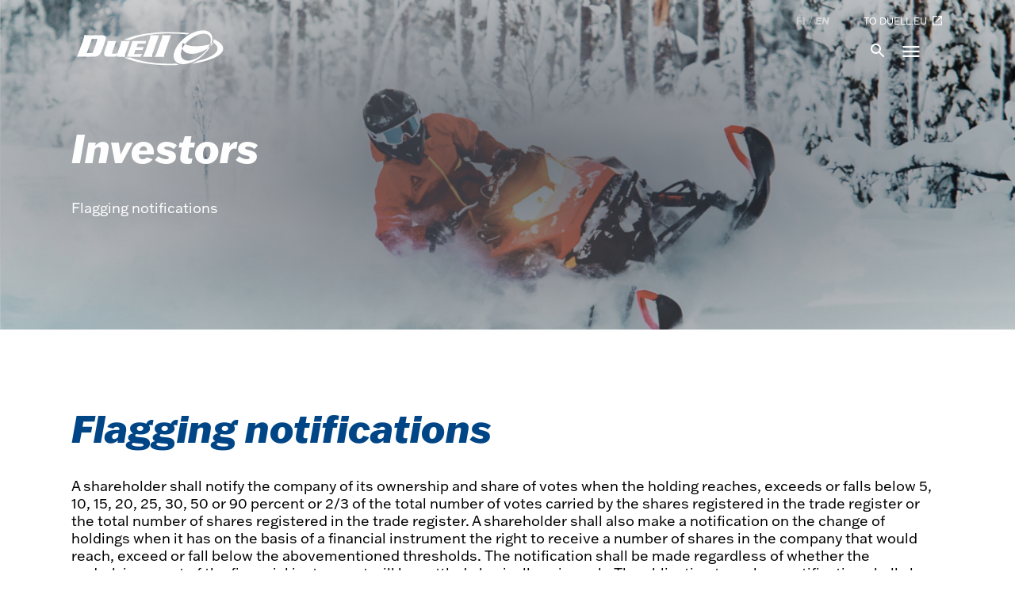

--- FILE ---
content_type: text/html; charset=utf-8
request_url: https://investors.duell.eu/en/share_information/flagging_notifications
body_size: 27870
content:
<!DOCTYPE html><html lang="en"><head><meta charSet="utf-8"/><meta name="viewport" content="width=device-width"/><style>
          .SearchBox__SearchInput .MuiSvgIcon-root{
            fill: white;
            height: 24px;
            width: 24px
          }
          .Header__Ribbon__Container__CustomerSiteLink{
            opacity: 0.5;
          }
          .Header__Ribbon__Container__CustomerSiteLink .MuiSvgIcon-root{
            fill: white;
            height: 16px;
            width: 16px
          }
          </style><style id="master-style">@font-face {
  font-family: "Franklin Gothic";
  src: url(/files/documents/franklingothic_heavy_italic.woff2) format("woff2");
  font-style: bold;
  font-weight: 900;
}

@font-face {
  font-family: "Franklin Gothic";
  src: url(/files/documents/franklingothic_medium.woff2) format("woff2");
  font-style: medium;
  font-weight: 600;
}

@font-face {
  font-family: "Franklin Gothic";
  src: url(/files/documents/franklingothic_regular.woff2) format("woff2");
  font-style: normal;
  font-weight: 400;
}

:root,
.duell {
  --inderes-widgets-primary-color: #004687;
  --font-header: "Franklin Gothic", sans-serif;
  --font-body: "Franklin Gothic", sans-serif;
  --color-dark-primary: #004687;
  --color-dark-secondary: #0063af;
  --color-light-secondary: #ffffff;
  --color-lift-overlay: #cc192e00;
  --color-hero-overlay: radial-gradient(#020e1d94, #00000021);
  --font-header-weight: 100;
}

.home .Hero .OverlayColor {
  background: radial-gradient(#020e1d94, #00000021);
}

.listautuminen .Hero .OverlayColor {
  background: transparent;
}

.duell .Icon {
  font-size: 1.75rem;
  bottom: -5px;
}

.duell .Button__Element {
  font-weight: 700;
  margin-top: var(--padding-medium);
}

.duell .Button .Icon {
  display: none;
}

.duell .Button {
  background: var(--color-dark-primary);
  padding: calc(var(--padding-small) / 2) var(--padding-medium);
  border: 2px solid var(--color-dark-primary);
  transition: all 0.3s;
  display: inline-block;
  -webkit-transform: skew(-15deg, 0deg);
  -moz-transform: skew(-15deg, 0deg);
  -o-transform: skew(-15deg, 0deg);
  -ms-transform: skew(-15deg, 0deg);
  transform: skew(-15deg, 0deg);
}

.duell .Button__Element {
  margin: 0;
  display: inline-block;
  color: white;
  -webkit-transform: skew(15deg, 0deg);
  -moz-transform: skew(15deg, 0deg);
  -o-transform: skew(15deg, 0deg);
  -ms-transform: skew(15deg, 0deg);
  transform: skew(15deg, 0deg);
}

.duell .Button:hover {
  background-color: var(--color-dark-secondary);
  border: 2px solid var(--color-dark-secondary);
}

@media (min-width: 768px) {
  .duell .Button__Element {
    font-size: 1.1rem;
  }

  .duell .Hero .Button__Element {
    font-size: 1.7rem;
  }
}

.duell .Markdown__InnerContainer__Element__Heading .Icon {
  color: var(--color-dark-secondary);
}

.duell .Content__InnerContainer__Element--centered .Button:hover {
  left: 0;
}

.duell p {
  font-size: 1.1rem;
  font-weight: 400;
  color: black;
}

.duell h1,
.duell h2,
.duell h3,
.duell h5 {
  font-weight: 700;
  color: var(--color-dark-primary);
}

.duell .Hero h1 {
  color: white;
  font-weight: 900;
  font-size: 3.1rem;
}

.duell .Hero p {
  color: white;
}

.duell .Hero .Button {
  color: white;
}

.duell .Content--highlighted .Content__InnerContainer__Element {
  border: none;
}

.duell .Content--highlighted {
  background: #ececec;
  padding: calc(var(--padding-large) * 2) 0 calc(var(--padding-large) * 2 - 2rem);
  margin: 0;
}

.duell .Content--highlighted .Content__InnerContainer__Element > div {
  margin-bottom: auto;
}

.duell .Content--highlighted .Content__InnerContainer__Element > div .SentimentQuestionnaire {
  background: #ececec;
}

.duell .Content--highlighted .Content__InnerContainer__Element > div p,
.duell .Content--highlighted .Content__InnerContainer__Element > div img {
  margin-top: 0;
}

.duell .Content--highlighted .Content__InnerContainer__Element > div img {
  margin-bottom: 0;
  height: 250px;
  width: 100%;
  object-fit: cover;
  object-position: center;
}

.duell .Content--highlighted .Content__InnerContainer__Element > div h2,
.duell .Content--highlighted .Content__InnerContainer__Element > div h3,
.duell .Content--highlighted .Content__InnerContainer__Element > div p {
  padding: 0 2rem;
}

.duell .Content--highlighted .Content__InnerContainer__Element > div p:first-child {
  padding: 0;
}

.duell .Content--highlighted .Content__InnerContainer__Element a.Button {
  margin: 0 2rem;
  margin-bottom: 2rem;
}

.duell .Content--highlighted .SentimentQuestionnaire {
  padding: 0;
}

.duell .Content--highlighted .Content__InnerContainer__Element > div .SentimentQuestionnaire h3,
.duell .Content--highlighted .Content__InnerContainer__Element > div .SentimentQuestionnaire p {
  padding: 0;
  color: var(--color-dark-secondary);
}

.duell .Content__InnerContainer__Element {
  align-items: center;
}

.duell .Content--full-width .Content__InnerContainer {
  padding: 0;
}

.duell .Content--full-width .Content__InnerContainer .Content__InnerContainer__Element.double {
  padding: 0;
  height: 600px;
  width: 100vw;
  display: grid;
  grid-template-columns: 1fr 1fr;
  justify-content: center;
}

.duell .Content--full-width .Content__InnerContainer .Content__InnerContainer__Element.double div {
  margin: auto;
}

.duell .Content--full-width .Content__InnerContainer__Element {
  max-width: 100%;
  color: white;
  display: flex;
  padding: 0;
}

.duell .Content--full-width {
  height: 600px;
  padding: 0;
  margin: 0;
}

.duell
  .Content--full-width
  .Content__InnerContainer
  .Content__InnerContainer__Element
  .Markdown
  .Markdown__InnerContainer
  .Markdown__InnerContainer__Element
  .Markdown__InnerContainer__Element__Content
  p,
.duell
  .Content--full-width
  .Content__InnerContainer
  .Content__InnerContainer__Element
  .Markdown
  .Markdown__InnerContainer
  .Markdown__InnerContainer__Element
  .Markdown__InnerContainer__Element__Content
  h2 {
  position: relative;
  z-index: 0;
  color: white;
}

.duell .Content--full-width .Content__InnerContainer__Element .Button {
  background-color: white;
  border: white;
  margin-top: var(--padding-large);
  position: relative;
  z-index: 1;
}

.duell .Content--full-width .Content__InnerContainer__Element .Button .Button__Element {
  color: var(--color-dark-primary);
}

.duell .Content--full-width {
  height: 580px;
}

.duell .Content--full-width img {
  height: 600px;
  margin: 0;
  padding: 0;
  min-height: 200px;
  object-fit: cover;
  width: 100vw;
  position: relative;
  z-index: -10;
}

@media (max-width: 768px) {
  .duell .Content--full-width .Content__InnerContainer .Content__InnerContainer__Element.double {
    text-align: center;
  }

  .duell .Content--full-width .Content__InnerContainer .Content__InnerContainer__Element.double {
    width: 100vw;
    overflow: hidden;
    background-color: var(--color-dark-primary);
  }

  .duell .Content--full-width .Content__InnerContainer .Content__InnerContainer__Element.double > div {
    width: 100vw;
    position: absolute;
  }

  .duell .Content--full-width .Content__InnerContainer .Content__InnerContainer__Element.double img {
    display: none;
  }

  .duell .Hero h1 {
    font-size: 1.8rem;
  }
}

.duell .Header__Ribbon::before {
  content: "";
  position: absolute;
  top: 0;
  left: 0;
  width: 100%;
  height: 100%;
  background-image: url("https://inderes-ir-pages-dev-assets.storage.googleapis.com/duell/images/duell_header.jpg");
  background-position: center;
  background-repeat: no-repeat;
  background-size: cover;
}

.duell .Header__Ribbon--shown {
  padding: var(--padding-medium) var(--padding-large);
  background-color: transparent;
}

.duell .Header__Ribbon--scrolled-to-top {
  padding: var(--padding-large) var(--padding-large);
}

.duell:not(.home) .Header__Ribbon--scrolled-to-top::before {
  background-color: transparent;
  opacity: 0;
}

.duell .Header__Ribbon__Container__LanguageChanger {
  top: -0.8rem;
  right: 9rem;
}

.duell .Header__Ribbon__Container__CustomerSiteLink {
  top: -1.1rem;
}

.duell .Header__Ribbon__Container__CustomerSiteLink {
  opacity: 1;
  font-size: 0.75rem;
  transition: all 0.1s ease-in-out;
}

.duell .Header__Ribbon__Container__CustomerSiteLink a svg {
  font-size: 1.5rem;
  margin-left: 5px;
  vertical-align: bottom;
}

.duell .Header__Ribbon__Container__CustomerSiteLink:hover {
  transform: scale(1.05);
}

.duell .Header__Ribbon__Container__CustomerSiteLink .MuiSvgIcon-root {
  height: 20px;
  width: 16px;
}

.duell .Footer {
  background-image: url("https://inderes-ir-pages-dev-assets.storage.googleapis.com/duell/images/duell_header.jpg");
  background-position: center;
  background-repeat: no-repeat;
  background-size: cover;
}

.duell .Header__Ribbon__Container {
  opacity: 1;
}

.duell .Header__Ribbon__Container__LogoContainer img {
  width: 150px;
}

@media (min-width: 768px) {
  .duell .Header__Ribbon__Container__LogoContainer img {
    width: 200px;
  }
}

.duell .Hero--narrow .Hero__InnerContainer {
  height: 40vh;
  max-height: 350px;
}

.duell .Footer .Logo {
  max-width: 175px;
  margin-bottom: 1rem;
}

.duell .Footer__InnerContainer {
  padding: 4rem var(--padding-large) var(--padding-large);
}

.duell .Footer__InnerContainer .Footer__InnerContainer__Element p {
  color: white;
}

.duell .PublicationBrowser__InnerContainer__Element__Publications__SetupContainer__ViewSelector {
  border-left: 1px solid var(--color-dark-secondary);
}

.duell .Lifts {
  margin-top: var(--block-margin);
  margin-bottom: var(--block-margin);
}

.duell .Lifts .Lift {
  min-height: 200px;
  color: black;
  padding-top: 0;
}

.duell .Lifts .Lifts__InnerContainer .Lifts__InnerContainer__Element .Lift h2 {
  color: var(--color-dark-primary);
  font-size: 3rem !important;
}

.Lift__DynamicContent {
  font-weight: 600;
  font-size: 1.1rem;
}

@media (min-width: 768px) {
  .duell.home .Lifts--1 .Lifts__InnerContainer__Element .Lift .Lift__DynamicContent {
    margin-top: 0;
    margin-bottom: 0;
    font-size: 1.1rem;
  }

  .duell .Lifts .TitleContainer h2 {
    font-size: 2.6rem;
    margin: 0;
  }
}

.duell .Hero__InnerContainer__Element .Button {
  border-color: var(--color-dark-primary);
}

.duell .Disclaimer__Content__Buttons button {
  color: white;
  border: 2px solid var(--color-dark-primary);
}

.duell.home-listautuminen .Hero .OverlayColor {
  background: transparent;
}

@media (min-width: 1200px) {
  .duell.home-listautuminen .Hero__InnerContainer__Element {
    max-width: calc(var(--content-width-extra-large) + var(--padding-extra-large));
  }
}

@media (max-width: 767px) {
  .home-hallinnointi-hallitus .Content__InnerContainer__Element.single .Markdown img {
    width: 100%;
    height: auto;
    padding-bottom: var(--padding-medium);
  }

  .home-corporate_governance-board_of_directors .Content__InnerContainer__Element.single .Markdown img {
    width: 100%;
    height: auto;
    padding-bottom: var(--padding-medium);
  }
}

@media (max-width: 767px) {
  .home-hallinnointi-johtoryhma .Content__InnerContainer__Element.single .Markdown img {
    width: 100%;
    height: auto;
    padding-bottom: var(--padding-medium);
  }

  .home-corporate_governance-board_of_executives .Content__InnerContainer__Element.single .Markdown img {
    width: 100%;
    height: auto;
    padding-bottom: var(--padding-medium);
  }
}

.InderesWidgets .PublicationFeedWidget__List__Item__Container__Title > p {
  font-weight: 700 !important;
}

.registration-right {
  display: flex;
  flex-direction: column;
  gap: 3rem;
}

.registration-right p {
  max-width: 65ch;
}

.registration-right__container {
  display: flex;
  flex-direction: row;
  align-items: center;
  justify-content: center;
  width: 100%;
  gap: 1rem;
}

.registration-right__label {
  text-align: center;
  padding: 0px 1rem;
}

.registration-right__form {
  display: flex;
  flex-direction: column;
  align-items: center;
  justify-content: center;
  gap: 1rem;
  width: 50%;
}

.registration-right__results {
  display: flex;
  flex-direction: column;
  align-items: center;
  justify-content: center;
  width: 50%;
  background: var(--color-dark-primary);
  text-align: center;
  gap: 1rem;
  padding: 4rem 2rem;
  box-sizing: border-box;
}

@media (max-width: 840px) {
  .registration-right__results {
    width: 100%;
  }

  .registration-right__form {
    width: 100%;
    margin-bottom: 2rem;
  }

  .registration-right__container {
    flex-direction: column;
  }
}

.registration-right__results p {
  color: white;
  margin: 0px;
  font-family: var(--font-header);
  font-weight: 700;
}

.registration-right__results .registration-right__share-amount {
  font-size: 2.5rem;
}

.registration-right__results .registration-right__result-count {
  font-size: 3.5em;
  margin-bottom: 1.5rem;
}

.registration-right__results .registration-right__result-sum {
  font-size: 3.5em;
}

.registration-right__input {
  padding: 10px;
  width: 200px;
  border: 1px solid #dadada;
}

.home-merkintaoikeusanti_2023 .Hero__InnerContainer__Element,
.home-rightsoffering_2023 .Hero__InnerContainer__Element {
  margin-left: 100%;
  max-width: none;
  padding-right: 20px;
}

.home-merkintaoikeusanti_2023 .Hero__InnerContainer__Element .Text,
.home-rightsoffering_2023 .Hero__InnerContainer__Element .Text {
  max-width: 320px;
  text-align: start;
  animation: none;
  opacity: 1;
}

.home-merkintaoikeusanti_2023 .Hero__InnerContainer__Element .Text h1 span,
.home-rightsoffering_2023 .Hero__InnerContainer__Element .Text h1 span {
  color: var(--color-dark-primary) !important;
  animation-delay: 0ms !important;
  animation: none;
  opacity: 1;
}

@media (min-width: 768px) {
  .home-merkintaoikeusanti_2023 .Hero__InnerContainer__Element .Text,
  .home-rightsoffering_2023 .Hero__InnerContainer__Element .Text {
    max-width: 560px;
  }
}

.DisclaimerPage__Container__Content {
  margin-bottom: 36px;
}

.home-rightsoffering_2023 .Content.Content--has-background.Content--4 .Button,
.home-merkintaoikeusanti_2023 .Content.Content--has-background.Content--4 .Button {
  margin: auto calc(50% - 50px);
}

.duell table th,
.duell table td {
  font-size: 1rem;
}

.duell table th p,
.duell table td p {
  font-size: inherit;
}

.key-figures-table-widget-container table th:first-child,
.key-figures-table-widget-container table td:first-child {
  min-width: 180px;
}
</style><meta property="og:site_name" content="Duell"/><meta name="twitter:card" content="summary"/><title>Duell - Flagging notifications</title><meta property="og:title" content="Duell - Flagging notifications"/><meta name="twitter:title" content="Duell - Flagging notifications"/><meta property="og:description" content="A shareholder shall notify the company of its ownership and share of votes when the holding reaches, exceeds or falls below 5, 10, 15, 20, 25, 30, 50 or 90"/><meta name="description" content="A shareholder shall notify the company of its ownership and share of votes when the holding reaches, exceeds or falls below 5, 10, 15, 20, 25, 30, 50 or 90"/><meta name="twitter:description" content="A shareholder shall notify the company of its ownership and share of votes when the holding reaches, exceeds or falls below 5, 10, 15, 20, 25, 30, 50 or 90"/><meta property="og:image" content="https://inderes-ir-pages-dev-assets.storage.googleapis.com/duell/images/duellimg4.PNG"/><meta name="twitter:image" content="https://inderes-ir-pages-dev-assets.storage.googleapis.com/duell/images/duellimg4.PNG"/><link rel="icon" href="https://inderes-ir-pages-dev-assets.storage.googleapis.com/duell/images/favicon-48x48.ico" sizes="48x48" type="image/x-icon"/><link rel="icon" href="https://inderes-ir-pages-dev-assets.storage.googleapis.com/duell/images/favicon-192x192.png" sizes="192x192" type="image/png"/><link rel="apple-touch-icon" href="https://inderes-ir-pages-dev-assets.storage.googleapis.com/duell/images/favicon-180x180.png" sizes="180x180" type="image/png"/><script defer="" data-domain="sijoittajat.duell.eu" src="https://plausible.io/js/script.file-downloads.js"></script><script async="" src="https://www.googletagmanager.com/gtag/js?id=G-Q48HWW7YR5"></script><script>
window.dataLayer = window.dataLayer || [];
if (!gtag) {
    function gtag(){dataLayer.push(arguments);}
    gtag('js', new Date());
    gtag('config', 'G-Q48HWW7YR5', { 'anonymize_ip': true });
}
</script><meta name="next-head-count" content="20"/><link rel="preload" href="/_next/static/css/9a1b55c3983b9a40.css" as="style"/><link rel="stylesheet" href="/_next/static/css/9a1b55c3983b9a40.css" data-n-g=""/><link rel="preload" href="/_next/static/css/994d56790f7adad8.css" as="style"/><link rel="stylesheet" href="/_next/static/css/994d56790f7adad8.css" data-n-p=""/><noscript data-n-css=""></noscript><script defer="" nomodule="" src="/_next/static/chunks/polyfills-c67a75d1b6f99dc8.js"></script><script src="/_next/static/chunks/webpack-eee6041ce8d27056.js" defer=""></script><script src="/_next/static/chunks/framework-ddcdcc026ba392c2.js" defer=""></script><script src="/_next/static/chunks/main-aec9b720579c6cf5.js" defer=""></script><script src="/_next/static/chunks/pages/_app-e4963ec5494c8f2d.js" defer=""></script><script src="/_next/static/chunks/d8a9baf8-f1d4f8c61a1fe6fa.js" defer=""></script><script src="/_next/static/chunks/29107295-1494f237b9e407ad.js" defer=""></script><script src="/_next/static/chunks/4a3ea9cd-90c92a43ac28116e.js" defer=""></script><script src="/_next/static/chunks/fec483df-686edd450d3d869d.js" defer=""></script><script src="/_next/static/chunks/f6f2faab-5a7394ae24175270.js" defer=""></script><script src="/_next/static/chunks/75fc9c18-c7bf0df5a4fee36b.js" defer=""></script><script src="/_next/static/chunks/124-d083eeae738f7f56.js" defer=""></script><script src="/_next/static/chunks/489-107a482d6381dd4b.js" defer=""></script><script src="/_next/static/chunks/657-4ec602175fe8dc01.js" defer=""></script><script src="/_next/static/chunks/584-ff0f9f8601a4237b.js" defer=""></script><script src="/_next/static/chunks/pages/index-abe529de79a08cb1.js" defer=""></script><script src="/_next/static/d8VQJ8lOdpFpaCmmzkr4K/_buildManifest.js" defer=""></script><script src="/_next/static/d8VQJ8lOdpFpaCmmzkr4K/_ssgManifest.js" defer=""></script></head><body><div id="__next" data-reactroot=""><div class="Page duell home-share_information-flagging_notifications "><div class="Header false"><div class="Header__Ribbon Header__Ribbon--shown Header__Ribbon--scrolled-to-top"><div class="Header__Ribbon__Container"><a class="Header__Ribbon__Container__LogoContainer" href="/en"><img src="https://inderes-ir-pages-dev-assets.storage.googleapis.com/duell/images/duel_logo_white.svg" alt="Duell logo"/></a><div class="Header__Ribbon__Container__LanguageChanger"><a href="/fi/osaketieto/liputusilmoitukset">fi</a> / <a style="font-weight:bold;cursor:initial">en</a></div><div class="Header__Ribbon__Container__CustomerSiteLink"><a href="https://duell.eu/">To duell.eu<svg focusable="false" aria-hidden="true" viewBox="0 0 24 24" class="MuiSvgIcon-root "><path d="M19 19H5V5h7V3H5c-1.11 0-2 .9-2 2v14c0 1.1.89 2 2 2h14c1.1 0 2-.9 2-2v-7h-2v7zM14 3v2h3.59l-9.83 9.83 1.41 1.41L19 6.41V10h2V3h-7z"></path></svg></a></div><div class="Header__Ribbon__Container__ActionsContainer Header__Ribbon__Container__ActionsContainer--desktop"><div class="SearchBox"><div class="SearchBox__SearchInput SearchBox__SearchInput--Closed" aria-label="Search content"><svg focusable="false" aria-hidden="true" viewBox="0 0 24 24" class="MuiSvgIcon-root "><path d="M15.5 14h-.79l-.28-.27C15.41 12.59 16 11.11 16 9.5 16 5.91 13.09 3 9.5 3S3 5.91 3 9.5 5.91 16 9.5 16c1.61 0 3.09-.59 4.23-1.57l.27.28v.79l5 4.99L20.49 19l-4.99-5zm-6 0C7.01 14 5 11.99 5 9.5S7.01 5 9.5 5 14 7.01 14 9.5 11.99 14 9.5 14z"></path></svg><input value=""/></div><div class="SearchBox__SearchResults"></div></div><span tabindex="0" role="button" aria-pressed="false" class="Icon MenuToggle">menu</span></div><div class="Header__Ribbon__Container__ActionsContainer Header__Ribbon__Container__ActionsContainer--mobile"><span tabindex="0" role="button" aria-pressed="false" class="Icon MenuToggle">menu</span></div></div></div><div class="MuiCollapse-root MuiCollapse-hidden" style="min-height:0px"><div class="MuiCollapse-wrapper"><div class="MuiCollapse-wrapperInner"><div class="Header__Content Header__Content--desktop Header__Content--has-not-rendered"><div class="Header__Content__Container"><span tabindex="0" role="button" aria-pressed="false" class="Icon MenuToggle hidden">close</span><h2></h2><div class="Header__Content__Container__MenuLinkContainers"><div class="MenuLinks"><div class="MenuLinks__Link"><h3><a>About us</a></h3><div class="MenuLinks"><div class="MenuLinks__Link"><h3><a href="/en/about_us/duell_in_brief">Duell in brief</a></h3></div></div></div><div class="MenuLinks__Link"><h3><a href="/en/as_an_investment">Duell as an investment</a></h3><div class="MenuLinks"><div class="MenuLinks__Link"><h3><a href="/en/as_an_investment/market">Market</a></h3></div><div class="MenuLinks__Link"><h3><a href="/en/as_an_investment/strategy">Strategy and financial targets</a></h3></div><div class="MenuLinks__Link"><h3><a href="/en/as_an_investment/business_model">Business model</a></h3></div><div class="MenuLinks__Link"><h3><a href="/en/about_us/greetings_from_the_ceo">Greetings from the CEO</a></h3></div><div class="MenuLinks__Link"><h3><a href="/en/as_an_investment/key_figures">Key figures</a></h3></div><div class="MenuLinks__Link"><h3><a href="/en/as_an_investment/estimates_and_analysis">Estimates and analysis</a></h3></div><div class="MenuLinks__Link"><h3><a href="/en/as_an_investment/outlook_and_guidance">Outlook and guidance</a></h3></div></div></div><div class="MenuLinks__Link"><h3><a href="/en/rightsoffering_2023">Rights offering 2023</a></h3></div><div class="MenuLinks__Link"><h3><a href="/en/releases">Releases</a></h3><div class="MenuLinks"><div class="MenuLinks__Link"><h3><a href="/en/subscribe">Subscribe to releases</a></h3></div></div></div><div class="MenuLinks__Link"><h3><a href="/en/reports_and_presentations">Reports and presentations</a></h3></div><div class="MenuLinks__Link"><h3><a href="/en/share_information">Share Information</a></h3><div class="MenuLinks"><div class="MenuLinks__Link"><h3><a href="/en/share_information/share_monitor">Share monitor</a></h3></div><div class="MenuLinks__Link"><h3><a href="/en/share_information/divident">Dividend</a></h3></div><div class="MenuLinks__Link"><h3><a href="/en/share_information/shareholders">Shareholders</a></h3></div><div class="MenuLinks__Link"><h3><a href="/en/share_information/insider_ownership">Insider ownership</a></h3></div><div class="MenuLinks__Link"><h3><a href="/en/share_information/flagging_notifications">Flagging notifications</a></h3></div></div></div><div class="MenuLinks__Link"><h3><a href="/en/investor_contacts">Investor contacts</a></h3><div class="MenuLinks"><div class="MenuLinks__Link"><h3><a href="/en/investor_contacts/disclosure_policy">Investor relations principles</a></h3></div><div class="MenuLinks__Link"><h3><a href="/en/investor_contacts/ir_calendar">IR Calendar</a></h3></div></div></div><div class="MenuLinks__Link"><h3><a href="/en/corporate_governance">Corporate governance</a></h3><div class="MenuLinks"><div class="MenuLinks__Link"><h3><a href="/en/corporate_governance/articles_of_association">Articles of association</a></h3></div><div class="MenuLinks__Link"><h3><a href="/en/corporate_governance/code_of_conduct">Code of Conduct</a></h3></div><div class="MenuLinks__Link"><h3><a href="/en/corporate_governance/annual_general_meeting_2025">Annual General Meeting 2025</a></h3></div><div class="MenuLinks__Link"><h3><a href="/en/corporate_governance/annual_general_meeting">Annual General Meeting</a></h3></div><div class="MenuLinks__Link"><h3><a href="/en/corporate_governance/board_of_directors">Board of Directors</a></h3></div><div class="MenuLinks__Link"><h3><a href="/en/corporate_governance/board_of_executives">Management Team</a></h3></div><div class="MenuLinks__Link"><h3><a href="/en/corporate_governance/remuneration">Remuneration</a></h3></div><div class="MenuLinks__Link"><h3><a href="/en/corporate_governance/disclosure_policy">Disclosure policy</a></h3></div><div class="MenuLinks__Link"><h3><a href="/en/corporate_governance/insider_issues">Insider issues</a></h3></div><div class="MenuLinks__Link"><h3><a href="/en/corporate_governance/risk_management">Risk management</a></h3></div><div class="MenuLinks__Link"><h3><a href="/en/corporate_governance/audit">Audit</a></h3></div><div class="MenuLinks__Link"><h3><a href="/en/corporate_governance/certified_advisor">Certified advisor</a></h3></div></div></div></div></div></div></div><div class="Header__Content Header__Content--mobile Header__Content--has-not-rendered"><div class="Header__Content__Container"><span tabindex="0" role="button" aria-pressed="false" class="Icon MenuToggle hidden">close</span><div class="SearchBox"><div class="SearchBox__SearchInput SearchBox__SearchInput--Closed" aria-label="Search content"><svg focusable="false" aria-hidden="true" viewBox="0 0 24 24" class="MuiSvgIcon-root "><path d="M15.5 14h-.79l-.28-.27C15.41 12.59 16 11.11 16 9.5 16 5.91 13.09 3 9.5 3S3 5.91 3 9.5 5.91 16 9.5 16c1.61 0 3.09-.59 4.23-1.57l.27.28v.79l5 4.99L20.49 19l-4.99-5zm-6 0C7.01 14 5 11.99 5 9.5S7.01 5 9.5 5 14 7.01 14 9.5 11.99 14 9.5 14z"></path></svg><input value=""/></div><div class="SearchBox__SearchResults"></div></div><div class="Header__Content__Container__MenuLinkContainers"><h3 style="margin-bottom:0"><a>About us<!-- --> <svg focusable="false" aria-hidden="true" viewBox="0 0 24 24" class="MuiSvgIcon-root Icon" height="24px"><path d="M19 13h-6v6h-2v-6H5v-2h6V5h2v6h6v2z"></path></svg></a></h3><div class="MuiCollapse-root MuiCollapse-hidden" style="min-height:0px"><div class="MuiCollapse-wrapper"><div class="MuiCollapse-wrapperInner"><div class="MenuLinks"><div class="MenuLinks__Link"><h3><a href="/en/about_us/duell_in_brief">Duell in brief</a></h3></div></div></div></div></div></div><div class="Header__Content__Container__MenuLinkContainers"><h3 style="margin-bottom:0"><a>Duell as an investment<!-- --> <svg focusable="false" aria-hidden="true" viewBox="0 0 24 24" class="MuiSvgIcon-root Icon" height="24px"><path d="M19 13h-6v6h-2v-6H5v-2h6V5h2v6h6v2z"></path></svg></a></h3><div class="MuiCollapse-root MuiCollapse-hidden" style="min-height:0px"><div class="MuiCollapse-wrapper"><div class="MuiCollapse-wrapperInner"><div class="MenuLinks"><div class="MenuLinks__Link"><h3><a href="/en/as_an_investment">Duell as an investment</a></h3></div><div class="MenuLinks__Link"><h3><a href="/en/as_an_investment/market">Market</a></h3></div><div class="MenuLinks__Link"><h3><a href="/en/as_an_investment/strategy">Strategy and financial targets</a></h3></div><div class="MenuLinks__Link"><h3><a href="/en/as_an_investment/business_model">Business model</a></h3></div><div class="MenuLinks__Link"><h3><a href="/en/about_us/greetings_from_the_ceo">Greetings from the CEO</a></h3></div><div class="MenuLinks__Link"><h3><a href="/en/as_an_investment/key_figures">Key figures</a></h3></div><div class="MenuLinks__Link"><h3><a href="/en/as_an_investment/estimates_and_analysis">Estimates and analysis</a></h3></div><div class="MenuLinks__Link"><h3><a href="/en/as_an_investment/outlook_and_guidance">Outlook and guidance</a></h3></div></div></div></div></div></div><div class="Header__Content__Container__MenuLinkContainers"><h3 style="margin-bottom:0"><a href="/rightsoffering_2023">Rights offering 2023<!-- --> <svg focusable="false" aria-hidden="true" viewBox="0 0 24 24" class="MuiSvgIcon-root Icon"><path d="M8.59 16.59 13.17 12 8.59 7.41 10 6l6 6-6 6-1.41-1.41z"></path></svg></a></h3></div><div class="Header__Content__Container__MenuLinkContainers"><h3 style="margin-bottom:0"><a>Releases<!-- --> <svg focusable="false" aria-hidden="true" viewBox="0 0 24 24" class="MuiSvgIcon-root Icon" height="24px"><path d="M19 13h-6v6h-2v-6H5v-2h6V5h2v6h6v2z"></path></svg></a></h3><div class="MuiCollapse-root MuiCollapse-hidden" style="min-height:0px"><div class="MuiCollapse-wrapper"><div class="MuiCollapse-wrapperInner"><div class="MenuLinks"><div class="MenuLinks__Link"><h3><a href="/en/releases">Releases</a></h3></div><div class="MenuLinks__Link"><h3><a href="/en/subscribe">Subscribe to releases</a></h3></div></div></div></div></div></div><div class="Header__Content__Container__MenuLinkContainers"><h3 style="margin-bottom:0"><a href="/reports_and_presentations">Reports and presentations<!-- --> <svg focusable="false" aria-hidden="true" viewBox="0 0 24 24" class="MuiSvgIcon-root Icon"><path d="M8.59 16.59 13.17 12 8.59 7.41 10 6l6 6-6 6-1.41-1.41z"></path></svg></a></h3></div><div class="Header__Content__Container__MenuLinkContainers"><h3 style="margin-bottom:0"><a>Share Information<!-- --> <svg focusable="false" aria-hidden="true" viewBox="0 0 24 24" class="MuiSvgIcon-root Icon" height="24px"><path d="M19 13h-6v6h-2v-6H5v-2h6V5h2v6h6v2z"></path></svg></a></h3><div class="MuiCollapse-root MuiCollapse-hidden" style="min-height:0px"><div class="MuiCollapse-wrapper"><div class="MuiCollapse-wrapperInner"><div class="MenuLinks"><div class="MenuLinks__Link"><h3><a href="/en/share_information">Share Information</a></h3></div><div class="MenuLinks__Link"><h3><a href="/en/share_information/share_monitor">Share monitor</a></h3></div><div class="MenuLinks__Link"><h3><a href="/en/share_information/divident">Dividend</a></h3></div><div class="MenuLinks__Link"><h3><a href="/en/share_information/shareholders">Shareholders</a></h3></div><div class="MenuLinks__Link"><h3><a href="/en/share_information/insider_ownership">Insider ownership</a></h3></div><div class="MenuLinks__Link"><h3><a href="/en/share_information/flagging_notifications">Flagging notifications</a></h3></div></div></div></div></div></div><div class="Header__Content__Container__MenuLinkContainers"><h3 style="margin-bottom:0"><a>Investor contacts<!-- --> <svg focusable="false" aria-hidden="true" viewBox="0 0 24 24" class="MuiSvgIcon-root Icon" height="24px"><path d="M19 13h-6v6h-2v-6H5v-2h6V5h2v6h6v2z"></path></svg></a></h3><div class="MuiCollapse-root MuiCollapse-hidden" style="min-height:0px"><div class="MuiCollapse-wrapper"><div class="MuiCollapse-wrapperInner"><div class="MenuLinks"><div class="MenuLinks__Link"><h3><a href="/en/investor_contacts">Investor contacts</a></h3></div><div class="MenuLinks__Link"><h3><a href="/en/investor_contacts/disclosure_policy">Investor relations principles</a></h3></div><div class="MenuLinks__Link"><h3><a href="/en/investor_contacts/ir_calendar">IR Calendar</a></h3></div></div></div></div></div></div><div class="Header__Content__Container__MenuLinkContainers"><h3 style="margin-bottom:0"><a>Corporate governance<!-- --> <svg focusable="false" aria-hidden="true" viewBox="0 0 24 24" class="MuiSvgIcon-root Icon" height="24px"><path d="M19 13h-6v6h-2v-6H5v-2h6V5h2v6h6v2z"></path></svg></a></h3><div class="MuiCollapse-root MuiCollapse-hidden" style="min-height:0px"><div class="MuiCollapse-wrapper"><div class="MuiCollapse-wrapperInner"><div class="MenuLinks"><div class="MenuLinks__Link"><h3><a href="/en/corporate_governance">Corporate governance</a></h3></div><div class="MenuLinks__Link"><h3><a href="/en/corporate_governance/articles_of_association">Articles of association</a></h3></div><div class="MenuLinks__Link"><h3><a href="/en/corporate_governance/code_of_conduct">Code of Conduct</a></h3></div><div class="MenuLinks__Link"><h3><a href="/en/corporate_governance/annual_general_meeting_2025">Annual General Meeting 2025</a></h3></div><div class="MenuLinks__Link"><h3><a href="/en/corporate_governance/annual_general_meeting">Annual General Meeting</a></h3></div><div class="MenuLinks__Link"><h3><a href="/en/corporate_governance/board_of_directors">Board of Directors</a></h3></div><div class="MenuLinks__Link"><h3><a href="/en/corporate_governance/board_of_executives">Management Team</a></h3></div><div class="MenuLinks__Link"><h3><a href="/en/corporate_governance/remuneration">Remuneration</a></h3></div><div class="MenuLinks__Link"><h3><a href="/en/corporate_governance/disclosure_policy">Disclosure policy</a></h3></div><div class="MenuLinks__Link"><h3><a href="/en/corporate_governance/insider_issues">Insider issues</a></h3></div><div class="MenuLinks__Link"><h3><a href="/en/corporate_governance/risk_management">Risk management</a></h3></div><div class="MenuLinks__Link"><h3><a href="/en/corporate_governance/audit">Audit</a></h3></div><div class="MenuLinks__Link"><h3><a href="/en/corporate_governance/certified_advisor">Certified advisor</a></h3></div></div></div></div></div></div><div class="Header__Content__Container__LanguageChanger">Change language:<!-- --> <a href="/fi/osaketieto/liputusilmoitukset">fi</a><a style="opacity:0.25">en</a></div><a href="https://duell.eu/" class="Button"><button class="Button__Element" href="https://duell.eu/">To duell.eu</button><svg focusable="false" aria-hidden="true" viewBox="0 0 24 24" class="MuiSvgIcon-root Icon"><path d="M8.59 16.59 13.17 12 8.59 7.41 10 6l6 6-6 6-1.41-1.41z"></path></svg></a><div class="Header__Content__Container__Margin"></div></div></div></div></div></div></div><div class="Hero Hero--narrow" style="background-image:url(https://inderes-ir-pages-dev-assets.storage.googleapis.com/duell/images/duellimg4.PNG)"><div class="OverlayColor OverlayColor"></div><div class="Hero__InnerContainer"><div class="Hero__InnerContainer__Element"><div class="TextContainer"><div class="Text"><h1>Investors</h1><p>Flagging notifications</p></div></div></div></div></div><div class="Content     Content--1 "><div class="Content__InnerContainer"><div class="Content__InnerContainer__Element undefined single"><div><div class="Markdown undefined undefined"><div class="Markdown__InnerContainer"><div class="Markdown__InnerContainer__Element"><div class="MuiCollapse-root MuiCollapse-entered" style="min-height:0px"><div class="MuiCollapse-wrapper"><div class="MuiCollapse-wrapperInner"><div class="Markdown__InnerContainer__Element__Content "><div contenteditable="false"><h2 id="flaggingnotifications">Flagging notifications</h2>
<p>A shareholder shall notify the company of its ownership and share of votes when the holding reaches, exceeds or falls below 5, 10, 15, 20, 25, 30, 50 or 90 percent or 2/3 of the total number of votes carried by the shares registered in the trade register or the total number of shares registered in the trade register. A shareholder shall also make a notification on the change of holdings when it has on the basis of a financial instrument the right to receive a number of shares in the company that would reach, exceed or fall below the abovementioned thresholds. The notification shall be made regardless of whether the underlying asset of the financial instrument will be settled physically or in cash. The obligation to make a notification shall also arise when a shareholder’s combined holdings of the above (shareholding or voting rights and long position acquired through a financial instrument) reach, exceed or fall below the abovementioned thresholds.</p></div></div></div></div></div></div></div></div><div class="Markdown undefined undefined"><div class="Markdown__InnerContainer"><div class="Markdown__InnerContainer__Element"><div class="MuiCollapse-root MuiCollapse-entered" style="min-height:0px"><div class="MuiCollapse-wrapper"><div class="MuiCollapse-wrapperInner"><div class="Markdown__InnerContainer__Element__Content "><div contenteditable="false"><p><a href="https://storage.googleapis.com/inderes-ir-pages-dev-assets/duell/documents/Duell%20Oyj%20-%20Notification%20form%20for%20ownership%20changes.DOCX"><strong>Notification form for ownership changes</strong></a></p>
<p>Please send the form to the company IR Manager Pellervo Hämäläinen and call him after that to make sure that the notification has been received.</p>
<p>Phone: +358 40 674 5257<br />
Email: pellervo.hamalainen@duell.eu</p>
<h3 id="flaggingnotificationsreceivedbyduell">Flagging notifications received by Duell</h3></div></div></div></div></div></div></div></div><div class="InderesWidgets"><div class="InderesWidgets__InnerContainer"><div class="InderesWidgets__InnerContainer__Element"><div class="InderesWidget" data-type="Widgetin tyyppi" data-lang="en" data-widget-id="duell-74bcd81f-8e49-44d3-affa-9599ad008c86" data-publication-langs="en"></div></div></div></div></div></div></div></div><div class="Footer"><div class="Footer__InnerContainer"><div class="Footer__InnerContainer__Element"><div><img class="Logo" src="https://inderes-ir-pages-dev-assets.storage.googleapis.com/duell/images/duel_logo_white.svg" alt="Duell logo"/><p>Duell Oyj | Kauppatie 19 | 65610 Mustasaari<br/></p></div><div><div class="links"><a href="https://www.duell.fi/fi/content/101-tietosuojaseloste" aria-label="Privacy policy (in Finnish), opens in a new tab" class="left" target="_blank" rel="noreferrer">Privacy policy (in Finnish)</a><a href="https://www.linkedin.com/company/duellfinland/" aria-label="Duell LinkedIn, opens in a new tab" class="right" target="_blank" rel="noreferrer"><svg class="" viewBox="0 0 24 24" role="img" xmlns="http://www.w3.org/2000/svg"><g fill="none" fill-rule="evenodd"><path d="M0 0h24v24H0z"></path><path d="M19.071 3H4.93A1.93 1.93 0 003 4.929V19.07A1.93 1.93 0 004.929 21H19.07A1.93 1.93 0 0021 19.071V4.93A1.93 1.93 0 0019.071 3zM5.772 18.429v-8.59h2.672v8.59H5.772zM5.56 7.119a1.548 1.548 0 113.095 0 1.548 1.548 0 01-3.095 0zm10.214 11.31V14.25c0-.996-.02-2.278-1.386-2.278-1.39 0-1.604 1.085-1.604 2.206v4.25h-2.667v-8.59h2.559v1.174h.036c.358-.675 1.23-1.387 2.527-1.387 2.7 0 3.203 1.78 3.203 4.095v4.709h-2.668z" fill="currentColor"></path></g></svg></a><a href="https://www.facebook.com/duellfinland/" aria-label="Duell Facebook, opens in a new tab" class="right" target="_blank" rel="noreferrer"><svg class="" viewBox="0 0 24 24" role="img" xmlns="http://www.w3.org/2000/svg"><g fill="none" fill-rule="evenodd"><path d="M0 0h24v24H0z"></path><path d="M19 3a2 2 0 012 2v14a2 2 0 01-2 2h-3.356v-7.12h2.435l.35-2.716h-2.785V9.43c0-.788.217-1.322 1.346-1.322h1.439V5.68l-.35-.036-.341-.025c-.38-.026-.873-.048-1.407-.048-2.073 0-3.495 1.266-3.495 3.592v2.005h-2.443v2.716h2.447L12.839 21H5a2 2 0 01-2-2V5a2 2 0 012-2h14z" fill="currentColor"></path></g></svg></a><a href="https://www.instagram.com/duellfinland/" aria-label="Duell Instagram, opens in a new tab" class="right" target="_blank" rel="noreferrer"><svg class="" viewBox="0 0 24 24" role="img" xmlns="http://www.w3.org/2000/svg"><g fill="none" fill-rule="evenodd"><path d="M0 0h24v24H0z"></path><path d="M19.071 3a1.93 1.93 0 011.923 1.778l.006.15v14.143a1.93 1.93 0 01-1.778 1.923l-.15.006H4.928a1.93 1.93 0 01-1.923-1.778L3 19.072V4.928a1.93 1.93 0 011.778-1.923L4.928 3h14.143zM9.113 5.05C7.994 5.101 7 5.357 6.18 6.176c-.822.818-1.075 1.811-1.13 2.932l-.02.437c-.046 1.423-.04 4.304.02 5.338.052 1.122.308 2.115 1.13 2.933.821.818 1.811 1.074 2.933 1.13l.436.02c1.423.046 4.304.04 5.338-.02 1.122-.052 2.115-.309 2.933-1.13.818-.818 1.075-1.811 1.13-2.933l.02-.436c.046-1.422.04-4.301-.02-5.335-.052-1.122-.308-2.115-1.13-2.933-.818-.818-1.811-1.075-2.933-1.13l-.436-.02c-1.423-.046-4.304-.04-5.338.02zm2.889 1.211l1.018-.007c1.077-.005 2.434.022 3.107.288a2.362 2.362 0 011.33 1.33c.366.922.282 3.108.282 4.126l.008 1.319c-.002 1.018-.045 2.195-.29 2.807a2.362 2.362 0 01-1.33 1.33c-.921.366-3.107.282-4.125.282l-1.019.007c-1.077.005-2.434-.023-3.107-.288a2.362 2.362 0 01-1.33-1.33c-.366-.922-.282-3.108-.282-4.127l-.007-1.018c-.005-1.077.023-2.434.288-3.107a2.362 2.362 0 011.33-1.33c.922-.366 3.108-.282 4.127-.282zm0 2.149a3.583 3.583 0 00-3.59 3.588 3.583 3.583 0 003.59 3.59 3.583 3.583 0 003.588-3.59 3.583 3.583 0 00-3.588-3.588zm0 1.255a2.335 2.335 0 012.333 2.333 2.337 2.337 0 01-2.333 2.334 2.337 2.337 0 01-2.334-2.334 2.335 2.335 0 012.334-2.333zm3.735-2.239a.837.837 0 100 1.674.837.837 0 000-1.674z" fill="currentColor"></path></g></svg></a></div></div></div></div></div></div></div><script id="__NEXT_DATA__" type="application/json">{"props":{"pageProps":{"path":"/share_information/flagging_notifications","createdAt":"2021-10-11T10:40:32.154Z","components":[{"type":"Hero","props":{"_componentIndex":0,"background":"https://inderes-ir-pages-dev-assets.storage.googleapis.com/duell/images/duellimg4.PNG","description":"Flagging notifications","narrow":true,"title":"Investors"}},{"type":"Content","props":{"_componentIndex":1,"columns":[[{"type":"Markdown","props":{"content":"## Flagging notifications\n\nA shareholder shall notify the company of its ownership and share of votes when the holding reaches, exceeds or falls below 5, 10, 15, 20, 25, 30, 50 or 90 percent or 2/3 of the total number of votes carried by the shares registered in the trade register or the total number of shares registered in the trade register. A shareholder shall also make a notification on the change of holdings when it has on the basis of a financial instrument the right to receive a number of shares in the company that would reach, exceed or fall below the abovementioned thresholds. The notification shall be made regardless of whether the underlying asset of the financial instrument will be settled physically or in cash. The obligation to make a notification shall also arise when a shareholder’s combined holdings of the above (shareholding or voting rights and long position acquired through a financial instrument) reach, exceed or fall below the abovementioned thresholds.\n"}},{"type":"Markdown","props":{"content":"[**Notification form for ownership changes**](https://storage.googleapis.com/inderes-ir-pages-dev-assets/duell/documents/Duell%20Oyj%20-%20Notification%20form%20for%20ownership%20changes.DOCX)\n\nPlease send the form to the company IR Manager Pellervo Hämäläinen and call him after that to make sure that the notification has been received.\n\nPhone: +358 40 674 5257\nEmail: pellervo.hamalainen@duell.eu\n\n### Flagging notifications received by Duell "}},{"type":"InderesWidgets","props":{"data-lang":"en","widgetId":"duell-74bcd81f-8e49-44d3-affa-9599ad008c86","params":{"publication-langs":"en"},"type":"Widgetin tyyppi","lang":"en"}}]]}}],"translations":[{"path":"/osaketieto/liputusilmoitukset","lang":"fi"}],"organization":{"availableLangs":["en"],"updatedAt":{"_nanoseconds":893000000,"_seconds":1713266248},"baseUrls":{"fi":"sijoittajat.duell.eu","en":"investors.duell.eu"},"siteTemplate":{"componentsBeforeContent":[{"type":"Plausible","props":{"dataDomain":"sijoittajat.duell.eu"}},{"type":"CodeBlock","props":{"columns":[{"type":"Markdown","props":{"content":"\u003cscript\u003ewindow.shouldDisableAnalytics = true;\u003c/script\u003e"}}]}},{"type":"GoogleAnalytics","props":{"googleAnalyticsMeasurementId":"G-Q48HWW7YR5"}},{"props":{"customerSiteLink":{"position":"page","url":"https://duell.eu/","title":"Siirry duell.eu"},"navigationType":"desktopHamburger","links":[{"links":[{"title":"Duell yhtiönä","url":"/meista/duell_yhtiona"}],"title":"Meistä"},{"title":"Duell sijoituskohteena","links":[{"url":"/sijoituskohteena/markkina","title":"Markkina"},{"title":"Strategia ja taloudelliset tavoitteet","url":"/sijoituskohteena/strategia"},{"url":"/sijoituskohteena/liiketoimintamalli","title":"Liiketoimintamalli"},{"url":"/meista/toimitusjohtajalta","title":"Toimitusjohtajalta"},{"url":"/sijoituskohteena/tunnusluvut","title":"Tunnusluvut"},{"url":"/ennusteet_ja_analyysit","title":"Ennusteet ja analyysit"},{"url":"/sijoituskohteena/nakymat_ja_ohjeistus","title":"Näkymät ja ohjeistus"}],"url":"/sijoituskohteena"},{"title":"Merkintäoikeusanti 2023","url":"/merkintaoikeusanti_2023"},{"url":"/listautuminen","title":"Listautuminen"},{"links":[{"title":"Tiedotteiden tilaus","url":"/tiedotteiden-tilaus"}],"title":"Tiedotteet","url":"/julkaisut"},{"title":"Videot","url":"/videot"},{"title":"Raportit ja esitykset","url":"/raportit_ja_esitykset"},{"title":"Osaketieto","url":"/osaketieto","links":[{"title":"Osakekurssi","url":"/osaketieto/osakekurssi"},{"title":"Osinko","url":"/osaketieto/osinko"},{"title":"Osakkeenomistajat","url":"/osaketieto/osakkeenomistajat"},{"url":"/osaketieto/sisapiirin_omistukset","title":"Sisäpiirin omistukset"},{"url":"/osaketieto/liputusilmoitukset","title":"Liputusilmoitukset"}]},{"url":"/sijoittajayhteydet","links":[{"title":"Sijoittajasuhdeperiaatteet","url":"/sijoittajayhteydet/sijoittajasuhdeperiaatteet"},{"url":"/sijoittajayhteydet/sijoittajakalenteri","title":"Sijoittajakalenteri"}],"title":"Sijoittajayhteydet"},{"url":"/hallinnointi","links":[{"url":"/hallinnointi/yhtiojarjestys","title":"Yhtiöjärjestys"},{"url":"/hallinnointi/eettinen_ohjeisto","title":"Eettinen ohjeisto"},{"url":"/hallinnointi/yhtiokokous_2025","title":"Yhtiökokous 2025"},{"url":"/hallinnointi/yhtiokokous","title":"Yhtiökokous"},{"url":"/hallinnointi/hallitus","title":"Hallitus"},{"url":"/hallinnointi/johtoryhma","title":"Johtoryhmä"},{"title":"Palkitseminen","url":"/hallinnointi/palkitseminen"},{"url":"/hallinnointi/tiedonantopolitiikka","title":"Tiedonantopolitiikka"},{"title":"Sisäpiiritieto","url":"/hallinnointi/sisapiiri"},{"title":"Riskienhallinta","url":"/hallinnointi/riskienhallinta"},{"url":"/hallinnointi/tilintarkastaja","title":"Tilintarkastaja"},{"url":"/hallinnointi/hyvaksytty_neuvonantaja","title":"Hyväksytty neuvonantaja"}],"title":"Hallinnointi"}],"logo":"https://inderes-ir-pages-dev-assets.storage.googleapis.com/duell/images/duel_logo_white.svg"},"type":"Header"},{"type":"MetaTags","props":{"title":"Duell","favicons":[{"rel":"icon","sizes":"48x48","href":"https://inderes-ir-pages-dev-assets.storage.googleapis.com/duell/images/favicon-48x48.ico","type":"image/x-icon"},{"rel":"icon","href":"https://inderes-ir-pages-dev-assets.storage.googleapis.com/duell/images/favicon-192x192.png","type":"image/png","sizes":"192x192"},{"sizes":"180x180","type":"image/png","href":"https://inderes-ir-pages-dev-assets.storage.googleapis.com/duell/images/favicon-180x180.png","rel":"apple-touch-icon"}],"image":"https://inderes-ir-pages-dev-assets.storage.googleapis.com/duell/images/duellimg4.PNG","description":"Duell on yksi johtavista jakelijoista moottoriurheilun (powersports) jälkimarkkinoilla Pohjoismaissa ja sen toiminta kasvaa nopeasti muualla Euroopassa."}}],"componentsAfterContent":[{"props":{"address":"Duell Oyj | Kauppatie 19 | 65610 Mustasaari","logo":"https://inderes-ir-pages-dev-assets.storage.googleapis.com/duell/images/duel_logo_white.svg","links":[{"location":"left","title":"Tietosuojaseloste","url":"https://www.duell.fi/fi/content/101-tietosuojaseloste"},{"title":"LinkedIn","url":"https://www.linkedin.com/company/duellfinland/","icon":"linkedin","location":"right"},{"title":"Facebook","url":"https://www.facebook.com/duellfinland/","icon":"facebook","location":"right"},{"icon":"instagram","location":"right","title":"Instagram","url":"https://www.instagram.com/duellfinland/"}]},"type":"Footer"}]},"published":true,"name":"Duell","defaultLang":"fi","disclaimerOptions":[{"disclaimer":{"page":{"header":"Tärkeää tietoa","buttons":[{"action":"reject","text":"En hyväksy"},{"text":"Hyväksyn","action":"approve"}],"content":"Näillä verkkosivuilla olevien tietojen ja asiakirjojen saatavuutta on rajoitettu sääntelyn vuoksi. Teitä pyydetään lukemaan seuraavat tiedot ja tekemään seuraava vahvistus joka kerta siirtyessänne tarkastelemaan näitä rajoitettuja tietoja.\n\nTÄTÄ MATERIAALIA EI OLE SUUNNATTU TAI SAATAVILLA HENKILÖILLE, JOTKA OLESKELEVAT YHDYSVALLOISSA, YHDISTYNEESSA KUNINGASKUNNASSA, KANADASSA, AUSTRALIASSA, JAPANISSA TAI MISSÄÄN MUUSSA MAASSA, MISSÄ SE OLISI LAINVASTAISTA.\n\nTätä verkkosivua ja tällä verkkosivulla olevaa tietoa ei ole tarkoitettu, eikä verkkosivulle tule siirtyä, eikä tällä verkkosivulla olevaa tietoa tule jakaa tai levittää henkilöille, jotka asuvat tai oleskelevat Yhdysvalloissa, Yhdistyneessä Kuningaskunnassa, Kanadassa Australiassa tai Japanissa, eivätkä ne muodosta tarjousta myydä tai tarjouspyyntöä ostaa tai hankkia Duell Oyj:n (”Yhtiö”) osakkeita, oikeuksia tai muita arvopapereita Yhdysvalloissa, Yhdistyneessä Kuningaskunnassa, Kanadassa Australiassa tai Japanissa tai missään muussa maassa, jossa se olisi kyseisen maan lakien tai määräysten vastaista.\n\nTämä materiaali ei ole Esiteasetuksen (EU) 2017/1129 (”Esiteasetus”) ja sen alaisen lainsäädännön mukainen esite. Esiteasetuksen mukaisesti laadittu ja Finanssivalvonnan hyväksymä esite [tullaan julkaisemaan]/[on julkaistu], ja se [tulee julkaisemisen jälkeen olemaan]/[on] saatavilla Yhtiöltä sekä muista esitteessä mainituista paikoista. Sijoittajien ei tule merkitä tai ostaa arvopapereita, joihin tämä materiaali viittaa, elleivät he tee sitä esitteeseen sisältyviin tietoihin perustuen.\n\nTämä materiaali ei ole tarjous arvopapereiden myymiseksi Yhdysvalloissa. Yhtiön osakkeita, oikeuksia tai muita arvopapereita ei ole rekisteröity eikä tulla rekisteröimään Yhdysvaltain vuoden 1933 arvopaperilain (muutoksineen) mukaisesti, eikä arvopapereita saa tarjota tai myydä Yhdysvalloissa, ellei niitä ole rekisteröity tai vapautettu rekisteröinnistä kyseisen lain mukaisesti.\n\nSeuraavilla verkkosivuilla olevien tietojen ja asiakirjojen saatavilla olo voi olla lainvastaista tietyissä maissa, ja vain tietyt henkilöryhmät voivat olla oikeutettua saamaan nämä tiedot ja asiakirjat. Kaikkien niiden Yhdysvaltojen, Yhdistyneen Kuningaskunnan, Kanadan, Australian tai Japanin ulkopuolella asuvien henkilöiden, jotka haluavat nähdä näillä verkkosivuilla olevat asiakirjat, on ensin varmistuttava siitä, ettei heihin sovellu sellaiset paikalliset lait tai asetukset, joiden nojalla tälle verkkosivulle siirtyminen on kiellettyä tai rajoitettua tai jotka edellyttävät rekisteröintiä tai heidän hankkimiensa arvopapereiden hankinnan hyväksymistä. Yhtiö ei ota mitään vastuuta siitä, jos henkilöt rikkovat sovellettavia lakeja tai määräyksiä.\n\nMuissa Euroopan talousalueen jäsenvaltioissa kuin Suomi (kukin, ”Relevantti valtio”) nämä tiedot ja tämä tarjous on osoitettu ja suunnattu henkilöille, jotka ovat ”Kokeneita sijoittajia” Esiteasetuksen artiklan 2(e) tarkoittamassa merkityksessä. Arvopaperit ovat ainoastaan saatavilla Kokeneille sijoittajille ja mihin tahansa kutsuun, tarjoukseen tai sopimuksen arvopapereiden merkitsemiseksi, ostamiseksi tai muutoin hankkimiseksi ryhdytään ainoastaan Kokeneiden sijoittajien kanssa. Kenenkään, joka ei ole Kokenut sijoittaja, ei tule toimia tämän asiakirjan perusteella tai luottaa sen sisältöön Relevantissa valtiossa.\n\nTässä esitetyt tiedot toimitetaan ja ne on suunnattu ja sijoitukset, jotka liittyvät tähän materiaaliin ovat saatavilla ja niitä tarjotaan ainoastaan henkilöille, jotka ovat (i) Yhdistyneen Kuningaskunnan vuoden 2000 rahoituspalvelu- ja markkinalain (Financial Services and Markets Act) (Financial Promotion) vuoden 2005 määräyksen (Order 2005) (”Määräys”) 19(5) artiklan mukaisia sijoitusalan ammattilaisia tai (ii) Määräyksen 49(2) artiklan mukaisia yhtiöitä, joilla on korkea varallisuusasema (high net worth company), taikka muita henkilöitä, joille tämä materiaali voidaan laillisesti kommunikoida (kaikki tällaiset henkilöt jäljempänä “asiaankuuluvat tahot”). Kaikki tähän tiedotteeseen liittyvä sijoitustoiminta on tarkoitettu ainoastaan asiankuuluvien tahojen saataville ja siihen tulee ryhtyä vain asiaankuuluvien tahojen kanssa. Kenenkään, joka ei ole asiaankuuluva taho, ei tule toimia tämän asiakirjan perusteella tai luottaa sen sisältöön.\n\nPainamalla alla olevaa linkkiä vahvistat, että (i) olet lukenut ja ymmärtänyt kaikki yllä esitetyt rajoitukset ja suostut toimimaan edellä mainittujen rajoitusten mukaisesti ja (ii) asuinpakkasi ei ole etkä tällä hetkellä ole Yhdysvalloissa, Yhdistyneessä Kuningaskunnassa, Kanadassa, Australiassa tai Japanissa tai millään muulla alueella, jossa levittäminen tai tämän materiaalin saatavilla olo on lainvastaista"},"className":"duell"},"newsDisclaimerOptions":{"disclaimedNews":[],"mode":"SPECIFIC_NEWS","disclaimedTags":["Listautuminen","Webcast-tallenne"]},"disclaimedPaths":[]},{"disclaimedPaths":["/initial_public_offering"],"newsDisclaimerOptions":{"disclaimedTags":["IPO"],"mode":"SPECIFIC_NEWS","disclaimedNews":[]},"disclaimer":{"page":{"buttons":[{"action":"reject","text":"I Do Not Confirm"},{"action":"approve","text":"I Confirm"}],"content":"Access to the information and documents on this website is restricted for regulatory reasons. You are requested to review the following information and make the following confirmation each time you access this restricted information.\n\nTHESE MATERIALS ARE NOT DIRECTED AT OR ACCESSIBLE BY ANY PERSONS LOCATED IN THE UNITED STATES, THE UNITED KINGDOM, CANADA, AUSTRALIA, JAPAN OR ANY OTHER JURISDICTION IN WHICH IT WOULD BE UNLAWFUL.\n\nThis website and the information contained herein are not intended for, and must not be accessed by, or distributed or disseminated to, persons resident or physically present in the United States, the United Kingdom, Canada, Australia or Japan, and do not constitute an offer to sell or the solicitation of an offer to buy or acquire, any shares, rights or other securities of Duell Oyj (the “Company”) in the United States, the United Kingdom, Canada, Australia, Japan or any other country in which it would be contrary to the laws and regulations of that country.\n\nThese materials are not a prospectus for the purposes of the Prospectus Regulation (EU) 2017/1129 (the “Prospectus Regulation”) and underlying legislation. A prospectus prepared pursuant to the Prospectus Regulation and approved by the Finnish Financial Supervisory Authority [will be]/[has been] published, and [when published] can be obtained from the Company and other places indicated in the prospectus. Investors should not subscribe for or purchase any securities referred to in these materials except on the basis of information contained in the prospectus.\n\nThese materials are not an offer for sale of securities in the United States. The shares, rights or other securities of the Company referred to on this website have not been and will not be registered under the U.S. Securities Act of 1933, as amended, and may not be offered or sold in the United States absent registration or an applicable exemption from registration thereunder.\n\nAccess to the information and documents contained on the following websites may be illegal in certain jurisdictions, and only certain categories of persons may be authorized to access such information and documents. All persons residing outside of the United States, the United Kingdom, Canada, Australia or Japan who wish to have access to the documents contained on this website should first ensure that they are not subject to local laws or regulations that prohibit or restrict their right to access this website, or require registration or approval for any acquisition of securities by them. The Company assumes no responsibility if there is a violation of applicable law or regulations by any person.\n\nIn any member state of the European Economic Area other than Finland (each a “Relevant State”), these materials and this offering are only addressed to and directed at persons who are “Qualified Investors” within the meaning of Article 2(e) of the Prospectus Regulation. The securities are only available to, and any invitation, offer or agreement to subscribe, purchase or otherwise acquire such securities will be engaged in only with, Qualified Investors. This information should not be acted upon or relied upon in any Relevant State by persons who are not Qualified Investors.\n\nIn the United Kingdom, these materials are only being distributed to, and are only directed at, and any investment or investment activity to which these materials relate are available only to, and will be engaged in only with, persons who are (i) investment professionals falling within Article 19(5) of the Financial Services and Markets Act 2000 (Financial Promotion) Order 2005 (the “Order”) or (ii) high net worth companies, and other persons to whom these materials may lawfully be communicated, falling within Article 49(2) of the Order (all such persons together being referred to as “relevant persons”). Any investment activity to which this document relates will be only available to, and will be engaged in only with, relevant persons. Any person who is not a relevant person should not act or rely on this document or any of its contents.\n\nBy clicking on the link below, you confirm that (i) you have read, understand and agree to comply with all of the restrictions set forth above and (ii) your country of residence and current location is not the United States, the United Kingdom, Canada, Australia, Japan or any other jurisdiction in which distribution of or accessing these materials is unlawful.","header":"Important Information"},"className":"duell"}}],"newsFeedOptions":[{"distributor":"X_INDERES_REPORTS","checkInterval":15,"widgetId":"883/sTg9oU0gwGgnG5Y1lAyxxRm3pQd-CzHtMESSg-TDAI0"},{"tid":"883","categorizationOptions":[{"includes":"haastattelu","field":"category","tags":["Johdon haastattelu"]},{"tags":["Webcast-tallenne"],"includes":"Sijoittajatilaisuudet","field":"category"},{"field":"category","includes":"Analyytikkokommentit","tags":["Analyytikon videokommentti"]},{"includes":"Pääomamarkkinapäivä","field":"video_title","tags":["Webcast-tallenne"]},{"tags":["Webcast-tallenne"],"includes":"Osavuosikatsaukset ja tilinpäätökset","field":"category"},{"includes":"Aamukatsauslive","tags":["Analyytikon videokommentti"],"field":"category"},{"tags":["Johdon haastattelu"],"field":"category","includes":"ROAST"},{"field":"video_title","tags":["Johdon haastattelu"],"includes":"Duell Q2'22: Vauhdin huumaa"}],"checkInterval":60,"distributor":"X_INDERES_TV"},{"distributor":"STT","publisherId":"69818968","categorizationOptions":[{"includes":".","field":"html","tags":["Yhtiötiedote"]},{"includes":"Johtohenkilöiden liiketoimet","tags":["Johdon liiketoimet"],"field":"html"},{"includes":"JOHDON LIIKETOIMET","tags":["Johdon liiketoimet"],"field":"title"},{"field":"html","includes":"Yhtiötiedote","tags":["Yhtiötiedote"]},{"field":"html","includes":"sisäpiiritieto","tags":["Yhtiötiedote"]},{"includes":"Ilmoitus omistusosuuden muu","tags":["Liputusilmoitus"],"field":"html"},{"field":"title","includes":"ILMOITUS OMISTUSOSUUDEN MUU","tags":["Liputusilmoitus"]},{"includes":"Omien osakkeiden hankinta","field":"title","tags":["Omien osakkeiden hankinta"]},{"field":"html","tags":["Omien osakkeiden hankinta"],"includes":"Omien osakkeiden hankinta"},{"includes":"osakkeenomistajat kutsutaan varsinaiseen yhtiökokoukseen","field":"html","tags":["Yhtiökokouskutsu"]},{"includes":"osakkeenomistajat kutsutaan ylimääräiseen yhtiökokoukseen","field":"html","tags":["Yhtiökokouskutsu"]},{"tags":["Yhtiökokouskutsu"],"includes":"tämä kokouskutsu","field":"html"},{"includes":"EI JULKAISTAVAKSI TAI LEVITETTÄVÄKSI","tags":["Listautuminen"],"field":"html"},{"tags":["Listautuminen"],"field":"html","includes":"29.11.2021 11:"},{"field":"html","tags":["Listautuminen"],"includes":"26.11.2021 1"}],"lang":"fi","apiKey":"be409217-e220-48b7-bf11-da8a628d176d","checkInterval":1},{"distributor":"STT","categorizationOptions":[{"tags":["Stock exchange release"],"includes":".","field":"html"},{"field":"title","tags":["Managers' transactions"],"includes":"MANAGERS’ TRANSACTIONS"},{"includes":"Managers' transactions","field":"html","tags":["Managers' transactions"]},{"includes":"of the securities market act","field":"html","tags":["Flagging notification"]},{"includes":"Notification of holdings pursuant","tags":["Flagging notification"],"field":"html"},{"tags":["Flagging notification"],"includes":"NOTIFICATION OF HOLDINGS PURSUANT","field":"html"},{"includes":"Changes in company's own shares","tags":["Share repurchase"],"field":"html"},{"tags":["IPO"],"field":"html","includes":"NOT FOR RELEASE, PUBLICATION OR DISTRIBUTION"},{"tags":["IPO"],"field":"html","includes":"29.11.2021 11:"},{"includes":"26.11.2021 1","tags":["IPO"],"field":"html"}],"apiKey":"be409217-e220-48b7-bf11-da8a628d176d","lang":"en","publisherId":"69818968","checkInterval":1},{"distributor":"STT_NEWSFEED","channels":"68491921","checkInterval":1,"categorizationOptions":[{"tags":["Lehdistötiedote"],"langs":["fi"],"includes":".","field":"body"},{"field":"body","includes":"EI JULKAISTAVAKSI TAI LEVITETTÄVÄKSI","langs":["fi"],"tags":["Listautuminen"]},{"tags":["Listautuminen"],"field":"leadtext","includes":"EI JULKAISTAVAKSI TAI LEVITETTÄVÄKSI","langs":["fi"]},{"tags":["Press Release"],"field":"body","includes":".","langs":["en"]},{"field":"leadtext","includes":"NOT FOR RELEASE, PUBLICATIO","tags":["IPO"],"langs":["en"]},{"tags":["IPO"],"field":"body","includes":"NOT FOR RELEASE, PUBLICATIO","langs":["en"]},{"tags":["Yhtiökokouskutsu"],"includes":"osakkeenomistajat kutsutaan varsinaiseen yhtiökokoukseen","langs":["fi"],"field":"body"},{"langs":["fi"],"includes":"osakkeenomistajat kutsutaan ylimääräiseen yhtiökokoukseen","field":"body","tags":["Yhtiökokouskutsu"]},{"tags":["Yhtiökokouskutsu"],"field":"body","includes":"tämä kokouskutsu","langs":["fi"]}],"publisherId":"69818968"}],"translations":{"en":{"siteTemplate":{"componentsAfterContent":[{"props":{"address":"Duell Oyj | Kauppatie 19 | 65610 Mustasaari","logo":"https://inderes-ir-pages-dev-assets.storage.googleapis.com/duell/images/duel_logo_white.svg","links":[{"title":"Privacy policy (in Finnish)","url":"https://www.duell.fi/fi/content/101-tietosuojaseloste","location":"left"},{"title":"LinkedIn","location":"right","icon":"linkedin","url":"https://www.linkedin.com/company/duellfinland/"},{"title":"Facebook","location":"right","icon":"facebook","url":"https://www.facebook.com/duellfinland/"},{"location":"right","icon":"instagram","url":"https://www.instagram.com/duellfinland/","title":"Instagram"}]},"type":"Footer"}],"componentsBeforeContent":[{"type":"Plausible","props":{"dataDomain":"sijoittajat.duell.eu"}},{"type":"CodeBlock","props":{"columns":[{"props":{"content":"\u003cscript\u003ewindow.shouldDisableAnalytics = true;\u003c/script\u003e"},"type":"Markdown"}]}},{"props":{"googleAnalyticsMeasurementId":"G-Q48HWW7YR5"},"type":"GoogleAnalytics"},{"props":{"links":[{"links":[{"title":"Duell in brief","url":"/about_us/duell_in_brief"}],"title":"About us"},{"title":"Duell as an investment","links":[{"url":"/as_an_investment/market","title":"Market"},{"title":"Strategy and financial targets","url":"/as_an_investment/strategy"},{"url":"/as_an_investment/business_model","title":"Business model"},{"url":"/about_us/greetings_from_the_ceo","title":"Greetings from the CEO"},{"url":"/as_an_investment/key_figures","title":"Key figures"},{"title":"Estimates and analysis","url":"/as_an_investment/estimates_and_analysis"},{"title":"Outlook and guidance","url":"/as_an_investment/outlook_and_guidance"}],"url":"/as_an_investment"},{"url":"/rightsoffering_2023","title":"Rights offering 2023"},{"links":[{"title":"Subscribe to releases","url":"/subscribe"}],"title":"Releases","url":"/releases"},{"title":"Reports and presentations","url":"/reports_and_presentations"},{"links":[{"title":"Share monitor","url":"/share_information/share_monitor"},{"url":"/share_information/divident","title":"Dividend"},{"title":"Shareholders","url":"/share_information/shareholders"},{"url":"/share_information/insider_ownership","title":"Insider ownership"},{"title":"Flagging notifications","url":"/share_information/flagging_notifications"}],"title":"Share Information","url":"/share_information"},{"links":[{"title":"Investor relations principles","url":"/investor_contacts/disclosure_policy"},{"url":"/investor_contacts/ir_calendar","title":"IR Calendar"}],"title":"Investor contacts","url":"/investor_contacts"},{"title":"Corporate governance","links":[{"url":"/corporate_governance/articles_of_association","title":"Articles of association"},{"title":"Code of Conduct","url":"/corporate_governance/code_of_conduct"},{"title":"Annual General Meeting 2025","url":"/corporate_governance/annual_general_meeting_2025"},{"url":"/corporate_governance/annual_general_meeting","title":"Annual General Meeting"},{"url":"/corporate_governance/board_of_directors","title":"Board of Directors"},{"title":"Management Team","url":"/corporate_governance/board_of_executives"},{"title":"Remuneration","url":"/corporate_governance/remuneration"},{"title":"Disclosure policy","url":"/corporate_governance/disclosure_policy"},{"title":"Insider issues","url":"/corporate_governance/insider_issues"},{"url":"/corporate_governance/risk_management","title":"Risk management"},{"title":"Audit","url":"/corporate_governance/audit"},{"url":"/corporate_governance/certified_advisor","title":"Certified advisor"}],"url":"/corporate_governance"}],"customerSiteLink":{"position":"page","title":"To duell.eu","url":"https://duell.eu/"},"logo":"https://inderes-ir-pages-dev-assets.storage.googleapis.com/duell/images/duel_logo_white.svg","navigationType":"desktopHamburger"},"type":"Header"},{"props":{"title":"Duell","favicons":[{"rel":"icon","href":"https://inderes-ir-pages-dev-assets.storage.googleapis.com/duell/images/favicon-48x48.ico","sizes":"48x48","type":"image/x-icon"},{"type":"image/png","rel":"icon","sizes":"192x192","href":"https://inderes-ir-pages-dev-assets.storage.googleapis.com/duell/images/favicon-192x192.png"},{"href":"https://inderes-ir-pages-dev-assets.storage.googleapis.com/duell/images/favicon-180x180.png","type":"image/png","rel":"apple-touch-icon","sizes":"180x180"}],"description":"Duell is a leading powersports aftermarket distributor in the Nordics with a rapidly growing presence in the rest of Europe.","image":"https://inderes-ir-pages-dev-assets.storage.googleapis.com/duell/images/duellimg4.PNG"},"type":"MetaTags"}]}}},"style":"@font-face {\n  font-family: \"Franklin Gothic\";\n  src: url(/files/documents/franklingothic_heavy_italic.woff2) format(\"woff2\");\n  font-style: bold;\n  font-weight: 900;\n}\n\n@font-face {\n  font-family: \"Franklin Gothic\";\n  src: url(/files/documents/franklingothic_medium.woff2) format(\"woff2\");\n  font-style: medium;\n  font-weight: 600;\n}\n\n@font-face {\n  font-family: \"Franklin Gothic\";\n  src: url(/files/documents/franklingothic_regular.woff2) format(\"woff2\");\n  font-style: normal;\n  font-weight: 400;\n}\n\n:root,\n.duell {\n  --inderes-widgets-primary-color: #004687;\n  --font-header: \"Franklin Gothic\", sans-serif;\n  --font-body: \"Franklin Gothic\", sans-serif;\n  --color-dark-primary: #004687;\n  --color-dark-secondary: #0063af;\n  --color-light-secondary: #ffffff;\n  --color-lift-overlay: #cc192e00;\n  --color-hero-overlay: radial-gradient(#020e1d94, #00000021);\n  --font-header-weight: 100;\n}\n\n.home .Hero .OverlayColor {\n  background: radial-gradient(#020e1d94, #00000021);\n}\n\n.listautuminen .Hero .OverlayColor {\n  background: transparent;\n}\n\n.duell .Icon {\n  font-size: 1.75rem;\n  bottom: -5px;\n}\n\n.duell .Button__Element {\n  font-weight: 700;\n  margin-top: var(--padding-medium);\n}\n\n.duell .Button .Icon {\n  display: none;\n}\n\n.duell .Button {\n  background: var(--color-dark-primary);\n  padding: calc(var(--padding-small) / 2) var(--padding-medium);\n  border: 2px solid var(--color-dark-primary);\n  transition: all 0.3s;\n  display: inline-block;\n  -webkit-transform: skew(-15deg, 0deg);\n  -moz-transform: skew(-15deg, 0deg);\n  -o-transform: skew(-15deg, 0deg);\n  -ms-transform: skew(-15deg, 0deg);\n  transform: skew(-15deg, 0deg);\n}\n\n.duell .Button__Element {\n  margin: 0;\n  display: inline-block;\n  color: white;\n  -webkit-transform: skew(15deg, 0deg);\n  -moz-transform: skew(15deg, 0deg);\n  -o-transform: skew(15deg, 0deg);\n  -ms-transform: skew(15deg, 0deg);\n  transform: skew(15deg, 0deg);\n}\n\n.duell .Button:hover {\n  background-color: var(--color-dark-secondary);\n  border: 2px solid var(--color-dark-secondary);\n}\n\n@media (min-width: 768px) {\n  .duell .Button__Element {\n    font-size: 1.1rem;\n  }\n\n  .duell .Hero .Button__Element {\n    font-size: 1.7rem;\n  }\n}\n\n.duell .Markdown__InnerContainer__Element__Heading .Icon {\n  color: var(--color-dark-secondary);\n}\n\n.duell .Content__InnerContainer__Element--centered .Button:hover {\n  left: 0;\n}\n\n.duell p {\n  font-size: 1.1rem;\n  font-weight: 400;\n  color: black;\n}\n\n.duell h1,\n.duell h2,\n.duell h3,\n.duell h5 {\n  font-weight: 700;\n  color: var(--color-dark-primary);\n}\n\n.duell .Hero h1 {\n  color: white;\n  font-weight: 900;\n  font-size: 3.1rem;\n}\n\n.duell .Hero p {\n  color: white;\n}\n\n.duell .Hero .Button {\n  color: white;\n}\n\n.duell .Content--highlighted .Content__InnerContainer__Element {\n  border: none;\n}\n\n.duell .Content--highlighted {\n  background: #ececec;\n  padding: calc(var(--padding-large) * 2) 0 calc(var(--padding-large) * 2 - 2rem);\n  margin: 0;\n}\n\n.duell .Content--highlighted .Content__InnerContainer__Element \u003e div {\n  margin-bottom: auto;\n}\n\n.duell .Content--highlighted .Content__InnerContainer__Element \u003e div .SentimentQuestionnaire {\n  background: #ececec;\n}\n\n.duell .Content--highlighted .Content__InnerContainer__Element \u003e div p,\n.duell .Content--highlighted .Content__InnerContainer__Element \u003e div img {\n  margin-top: 0;\n}\n\n.duell .Content--highlighted .Content__InnerContainer__Element \u003e div img {\n  margin-bottom: 0;\n  height: 250px;\n  width: 100%;\n  object-fit: cover;\n  object-position: center;\n}\n\n.duell .Content--highlighted .Content__InnerContainer__Element \u003e div h2,\n.duell .Content--highlighted .Content__InnerContainer__Element \u003e div h3,\n.duell .Content--highlighted .Content__InnerContainer__Element \u003e div p {\n  padding: 0 2rem;\n}\n\n.duell .Content--highlighted .Content__InnerContainer__Element \u003e div p:first-child {\n  padding: 0;\n}\n\n.duell .Content--highlighted .Content__InnerContainer__Element a.Button {\n  margin: 0 2rem;\n  margin-bottom: 2rem;\n}\n\n.duell .Content--highlighted .SentimentQuestionnaire {\n  padding: 0;\n}\n\n.duell .Content--highlighted .Content__InnerContainer__Element \u003e div .SentimentQuestionnaire h3,\n.duell .Content--highlighted .Content__InnerContainer__Element \u003e div .SentimentQuestionnaire p {\n  padding: 0;\n  color: var(--color-dark-secondary);\n}\n\n.duell .Content__InnerContainer__Element {\n  align-items: center;\n}\n\n.duell .Content--full-width .Content__InnerContainer {\n  padding: 0;\n}\n\n.duell .Content--full-width .Content__InnerContainer .Content__InnerContainer__Element.double {\n  padding: 0;\n  height: 600px;\n  width: 100vw;\n  display: grid;\n  grid-template-columns: 1fr 1fr;\n  justify-content: center;\n}\n\n.duell .Content--full-width .Content__InnerContainer .Content__InnerContainer__Element.double div {\n  margin: auto;\n}\n\n.duell .Content--full-width .Content__InnerContainer__Element {\n  max-width: 100%;\n  color: white;\n  display: flex;\n  padding: 0;\n}\n\n.duell .Content--full-width {\n  height: 600px;\n  padding: 0;\n  margin: 0;\n}\n\n.duell\n  .Content--full-width\n  .Content__InnerContainer\n  .Content__InnerContainer__Element\n  .Markdown\n  .Markdown__InnerContainer\n  .Markdown__InnerContainer__Element\n  .Markdown__InnerContainer__Element__Content\n  p,\n.duell\n  .Content--full-width\n  .Content__InnerContainer\n  .Content__InnerContainer__Element\n  .Markdown\n  .Markdown__InnerContainer\n  .Markdown__InnerContainer__Element\n  .Markdown__InnerContainer__Element__Content\n  h2 {\n  position: relative;\n  z-index: 0;\n  color: white;\n}\n\n.duell .Content--full-width .Content__InnerContainer__Element .Button {\n  background-color: white;\n  border: white;\n  margin-top: var(--padding-large);\n  position: relative;\n  z-index: 1;\n}\n\n.duell .Content--full-width .Content__InnerContainer__Element .Button .Button__Element {\n  color: var(--color-dark-primary);\n}\n\n.duell .Content--full-width {\n  height: 580px;\n}\n\n.duell .Content--full-width img {\n  height: 600px;\n  margin: 0;\n  padding: 0;\n  min-height: 200px;\n  object-fit: cover;\n  width: 100vw;\n  position: relative;\n  z-index: -10;\n}\n\n@media (max-width: 768px) {\n  .duell .Content--full-width .Content__InnerContainer .Content__InnerContainer__Element.double {\n    text-align: center;\n  }\n\n  .duell .Content--full-width .Content__InnerContainer .Content__InnerContainer__Element.double {\n    width: 100vw;\n    overflow: hidden;\n    background-color: var(--color-dark-primary);\n  }\n\n  .duell .Content--full-width .Content__InnerContainer .Content__InnerContainer__Element.double \u003e div {\n    width: 100vw;\n    position: absolute;\n  }\n\n  .duell .Content--full-width .Content__InnerContainer .Content__InnerContainer__Element.double img {\n    display: none;\n  }\n\n  .duell .Hero h1 {\n    font-size: 1.8rem;\n  }\n}\n\n.duell .Header__Ribbon::before {\n  content: \"\";\n  position: absolute;\n  top: 0;\n  left: 0;\n  width: 100%;\n  height: 100%;\n  background-image: url(\"https://inderes-ir-pages-dev-assets.storage.googleapis.com/duell/images/duell_header.jpg\");\n  background-position: center;\n  background-repeat: no-repeat;\n  background-size: cover;\n}\n\n.duell .Header__Ribbon--shown {\n  padding: var(--padding-medium) var(--padding-large);\n  background-color: transparent;\n}\n\n.duell .Header__Ribbon--scrolled-to-top {\n  padding: var(--padding-large) var(--padding-large);\n}\n\n.duell:not(.home) .Header__Ribbon--scrolled-to-top::before {\n  background-color: transparent;\n  opacity: 0;\n}\n\n.duell .Header__Ribbon__Container__LanguageChanger {\n  top: -0.8rem;\n  right: 9rem;\n}\n\n.duell .Header__Ribbon__Container__CustomerSiteLink {\n  top: -1.1rem;\n}\n\n.duell .Header__Ribbon__Container__CustomerSiteLink {\n  opacity: 1;\n  font-size: 0.75rem;\n  transition: all 0.1s ease-in-out;\n}\n\n.duell .Header__Ribbon__Container__CustomerSiteLink a svg {\n  font-size: 1.5rem;\n  margin-left: 5px;\n  vertical-align: bottom;\n}\n\n.duell .Header__Ribbon__Container__CustomerSiteLink:hover {\n  transform: scale(1.05);\n}\n\n.duell .Header__Ribbon__Container__CustomerSiteLink .MuiSvgIcon-root {\n  height: 20px;\n  width: 16px;\n}\n\n.duell .Footer {\n  background-image: url(\"https://inderes-ir-pages-dev-assets.storage.googleapis.com/duell/images/duell_header.jpg\");\n  background-position: center;\n  background-repeat: no-repeat;\n  background-size: cover;\n}\n\n.duell .Header__Ribbon__Container {\n  opacity: 1;\n}\n\n.duell .Header__Ribbon__Container__LogoContainer img {\n  width: 150px;\n}\n\n@media (min-width: 768px) {\n  .duell .Header__Ribbon__Container__LogoContainer img {\n    width: 200px;\n  }\n}\n\n.duell .Hero--narrow .Hero__InnerContainer {\n  height: 40vh;\n  max-height: 350px;\n}\n\n.duell .Footer .Logo {\n  max-width: 175px;\n  margin-bottom: 1rem;\n}\n\n.duell .Footer__InnerContainer {\n  padding: 4rem var(--padding-large) var(--padding-large);\n}\n\n.duell .Footer__InnerContainer .Footer__InnerContainer__Element p {\n  color: white;\n}\n\n.duell .PublicationBrowser__InnerContainer__Element__Publications__SetupContainer__ViewSelector {\n  border-left: 1px solid var(--color-dark-secondary);\n}\n\n.duell .Lifts {\n  margin-top: var(--block-margin);\n  margin-bottom: var(--block-margin);\n}\n\n.duell .Lifts .Lift {\n  min-height: 200px;\n  color: black;\n  padding-top: 0;\n}\n\n.duell .Lifts .Lifts__InnerContainer .Lifts__InnerContainer__Element .Lift h2 {\n  color: var(--color-dark-primary);\n  font-size: 3rem !important;\n}\n\n.Lift__DynamicContent {\n  font-weight: 600;\n  font-size: 1.1rem;\n}\n\n@media (min-width: 768px) {\n  .duell.home .Lifts--1 .Lifts__InnerContainer__Element .Lift .Lift__DynamicContent {\n    margin-top: 0;\n    margin-bottom: 0;\n    font-size: 1.1rem;\n  }\n\n  .duell .Lifts .TitleContainer h2 {\n    font-size: 2.6rem;\n    margin: 0;\n  }\n}\n\n.duell .Hero__InnerContainer__Element .Button {\n  border-color: var(--color-dark-primary);\n}\n\n.duell .Disclaimer__Content__Buttons button {\n  color: white;\n  border: 2px solid var(--color-dark-primary);\n}\n\n.duell.home-listautuminen .Hero .OverlayColor {\n  background: transparent;\n}\n\n@media (min-width: 1200px) {\n  .duell.home-listautuminen .Hero__InnerContainer__Element {\n    max-width: calc(var(--content-width-extra-large) + var(--padding-extra-large));\n  }\n}\n\n@media (max-width: 767px) {\n  .home-hallinnointi-hallitus .Content__InnerContainer__Element.single .Markdown img {\n    width: 100%;\n    height: auto;\n    padding-bottom: var(--padding-medium);\n  }\n\n  .home-corporate_governance-board_of_directors .Content__InnerContainer__Element.single .Markdown img {\n    width: 100%;\n    height: auto;\n    padding-bottom: var(--padding-medium);\n  }\n}\n\n@media (max-width: 767px) {\n  .home-hallinnointi-johtoryhma .Content__InnerContainer__Element.single .Markdown img {\n    width: 100%;\n    height: auto;\n    padding-bottom: var(--padding-medium);\n  }\n\n  .home-corporate_governance-board_of_executives .Content__InnerContainer__Element.single .Markdown img {\n    width: 100%;\n    height: auto;\n    padding-bottom: var(--padding-medium);\n  }\n}\n\n.InderesWidgets .PublicationFeedWidget__List__Item__Container__Title \u003e p {\n  font-weight: 700 !important;\n}\n\n.registration-right {\n  display: flex;\n  flex-direction: column;\n  gap: 3rem;\n}\n\n.registration-right p {\n  max-width: 65ch;\n}\n\n.registration-right__container {\n  display: flex;\n  flex-direction: row;\n  align-items: center;\n  justify-content: center;\n  width: 100%;\n  gap: 1rem;\n}\n\n.registration-right__label {\n  text-align: center;\n  padding: 0px 1rem;\n}\n\n.registration-right__form {\n  display: flex;\n  flex-direction: column;\n  align-items: center;\n  justify-content: center;\n  gap: 1rem;\n  width: 50%;\n}\n\n.registration-right__results {\n  display: flex;\n  flex-direction: column;\n  align-items: center;\n  justify-content: center;\n  width: 50%;\n  background: var(--color-dark-primary);\n  text-align: center;\n  gap: 1rem;\n  padding: 4rem 2rem;\n  box-sizing: border-box;\n}\n\n@media (max-width: 840px) {\n  .registration-right__results {\n    width: 100%;\n  }\n\n  .registration-right__form {\n    width: 100%;\n    margin-bottom: 2rem;\n  }\n\n  .registration-right__container {\n    flex-direction: column;\n  }\n}\n\n.registration-right__results p {\n  color: white;\n  margin: 0px;\n  font-family: var(--font-header);\n  font-weight: 700;\n}\n\n.registration-right__results .registration-right__share-amount {\n  font-size: 2.5rem;\n}\n\n.registration-right__results .registration-right__result-count {\n  font-size: 3.5em;\n  margin-bottom: 1.5rem;\n}\n\n.registration-right__results .registration-right__result-sum {\n  font-size: 3.5em;\n}\n\n.registration-right__input {\n  padding: 10px;\n  width: 200px;\n  border: 1px solid #dadada;\n}\n\n.home-merkintaoikeusanti_2023 .Hero__InnerContainer__Element,\n.home-rightsoffering_2023 .Hero__InnerContainer__Element {\n  margin-left: 100%;\n  max-width: none;\n  padding-right: 20px;\n}\n\n.home-merkintaoikeusanti_2023 .Hero__InnerContainer__Element .Text,\n.home-rightsoffering_2023 .Hero__InnerContainer__Element .Text {\n  max-width: 320px;\n  text-align: start;\n  animation: none;\n  opacity: 1;\n}\n\n.home-merkintaoikeusanti_2023 .Hero__InnerContainer__Element .Text h1 span,\n.home-rightsoffering_2023 .Hero__InnerContainer__Element .Text h1 span {\n  color: var(--color-dark-primary) !important;\n  animation-delay: 0ms !important;\n  animation: none;\n  opacity: 1;\n}\n\n@media (min-width: 768px) {\n  .home-merkintaoikeusanti_2023 .Hero__InnerContainer__Element .Text,\n  .home-rightsoffering_2023 .Hero__InnerContainer__Element .Text {\n    max-width: 560px;\n  }\n}\n\n.DisclaimerPage__Container__Content {\n  margin-bottom: 36px;\n}\n\n.home-rightsoffering_2023 .Content.Content--has-background.Content--4 .Button,\n.home-merkintaoikeusanti_2023 .Content.Content--has-background.Content--4 .Button {\n  margin: auto calc(50% - 50px);\n}\n\n.duell table th,\n.duell table td {\n  font-size: 1rem;\n}\n\n.duell table th p,\n.duell table td p {\n  font-size: inherit;\n}\n\n.key-figures-table-widget-container table th:first-child,\n.key-figures-table-widget-container table td:first-child {\n  min-width: 180px;\n}\n","enablePageNameMetaTagsTitle":true,"id":"duell"},"name":"Flagging notifications","lang":"en","isMigrated":true,"updatedAt":"2024-05-29T09:00:40.103Z","status":"PUBLIC"},"__N_SSP":true},"page":"/","query":{"path":"/share_information/flagging_notifications","createdAt":"2021-10-11T10:40:32.154Z","components":[{"type":"Hero","props":{"_componentIndex":0,"background":"https://inderes-ir-pages-dev-assets.storage.googleapis.com/duell/images/duellimg4.PNG","description":"Flagging notifications","narrow":true,"title":"Investors"}},{"type":"Content","props":{"_componentIndex":1,"columns":[[{"type":"Markdown","props":{"content":"## Flagging notifications\n\nA shareholder shall notify the company of its ownership and share of votes when the holding reaches, exceeds or falls below 5, 10, 15, 20, 25, 30, 50 or 90 percent or 2/3 of the total number of votes carried by the shares registered in the trade register or the total number of shares registered in the trade register. A shareholder shall also make a notification on the change of holdings when it has on the basis of a financial instrument the right to receive a number of shares in the company that would reach, exceed or fall below the abovementioned thresholds. The notification shall be made regardless of whether the underlying asset of the financial instrument will be settled physically or in cash. The obligation to make a notification shall also arise when a shareholder’s combined holdings of the above (shareholding or voting rights and long position acquired through a financial instrument) reach, exceed or fall below the abovementioned thresholds.\n"}},{"type":"Markdown","props":{"content":"[**Notification form for ownership changes**](https://storage.googleapis.com/inderes-ir-pages-dev-assets/duell/documents/Duell%20Oyj%20-%20Notification%20form%20for%20ownership%20changes.DOCX)\n\nPlease send the form to the company IR Manager Pellervo Hämäläinen and call him after that to make sure that the notification has been received.\n\nPhone: +358 40 674 5257\nEmail: pellervo.hamalainen@duell.eu\n\n### Flagging notifications received by Duell "}},{"type":"InderesWidgets","props":{"data-lang":"en","widgetId":"duell-74bcd81f-8e49-44d3-affa-9599ad008c86","params":{"publication-langs":"en"},"type":"Widgetin tyyppi","lang":"en"}}]]}}],"translations":[{"path":"/osaketieto/liputusilmoitukset","lang":"fi"}],"organization":{"availableLangs":["en"],"updatedAt":{"_nanoseconds":893000000,"_seconds":1713266248},"baseUrls":{"fi":"sijoittajat.duell.eu","en":"investors.duell.eu"},"siteTemplate":{"componentsBeforeContent":[{"type":"Plausible","props":{"dataDomain":"sijoittajat.duell.eu"}},{"type":"CodeBlock","props":{"columns":[{"type":"Markdown","props":{"content":"\u003cscript\u003ewindow.shouldDisableAnalytics = true;\u003c/script\u003e"}}]}},{"type":"GoogleAnalytics","props":{"googleAnalyticsMeasurementId":"G-Q48HWW7YR5"}},{"props":{"customerSiteLink":{"position":"page","url":"https://duell.eu/","title":"Siirry duell.eu"},"navigationType":"desktopHamburger","links":[{"links":[{"title":"Duell yhtiönä","url":"/meista/duell_yhtiona"}],"title":"Meistä"},{"title":"Duell sijoituskohteena","links":[{"url":"/sijoituskohteena/markkina","title":"Markkina"},{"title":"Strategia ja taloudelliset tavoitteet","url":"/sijoituskohteena/strategia"},{"url":"/sijoituskohteena/liiketoimintamalli","title":"Liiketoimintamalli"},{"url":"/meista/toimitusjohtajalta","title":"Toimitusjohtajalta"},{"url":"/sijoituskohteena/tunnusluvut","title":"Tunnusluvut"},{"url":"/ennusteet_ja_analyysit","title":"Ennusteet ja analyysit"},{"url":"/sijoituskohteena/nakymat_ja_ohjeistus","title":"Näkymät ja ohjeistus"}],"url":"/sijoituskohteena"},{"title":"Merkintäoikeusanti 2023","url":"/merkintaoikeusanti_2023"},{"url":"/listautuminen","title":"Listautuminen"},{"links":[{"title":"Tiedotteiden tilaus","url":"/tiedotteiden-tilaus"}],"title":"Tiedotteet","url":"/julkaisut"},{"title":"Videot","url":"/videot"},{"title":"Raportit ja esitykset","url":"/raportit_ja_esitykset"},{"title":"Osaketieto","url":"/osaketieto","links":[{"title":"Osakekurssi","url":"/osaketieto/osakekurssi"},{"title":"Osinko","url":"/osaketieto/osinko"},{"title":"Osakkeenomistajat","url":"/osaketieto/osakkeenomistajat"},{"url":"/osaketieto/sisapiirin_omistukset","title":"Sisäpiirin omistukset"},{"url":"/osaketieto/liputusilmoitukset","title":"Liputusilmoitukset"}]},{"url":"/sijoittajayhteydet","links":[{"title":"Sijoittajasuhdeperiaatteet","url":"/sijoittajayhteydet/sijoittajasuhdeperiaatteet"},{"url":"/sijoittajayhteydet/sijoittajakalenteri","title":"Sijoittajakalenteri"}],"title":"Sijoittajayhteydet"},{"url":"/hallinnointi","links":[{"url":"/hallinnointi/yhtiojarjestys","title":"Yhtiöjärjestys"},{"url":"/hallinnointi/eettinen_ohjeisto","title":"Eettinen ohjeisto"},{"url":"/hallinnointi/yhtiokokous_2025","title":"Yhtiökokous 2025"},{"url":"/hallinnointi/yhtiokokous","title":"Yhtiökokous"},{"url":"/hallinnointi/hallitus","title":"Hallitus"},{"url":"/hallinnointi/johtoryhma","title":"Johtoryhmä"},{"title":"Palkitseminen","url":"/hallinnointi/palkitseminen"},{"url":"/hallinnointi/tiedonantopolitiikka","title":"Tiedonantopolitiikka"},{"title":"Sisäpiiritieto","url":"/hallinnointi/sisapiiri"},{"title":"Riskienhallinta","url":"/hallinnointi/riskienhallinta"},{"url":"/hallinnointi/tilintarkastaja","title":"Tilintarkastaja"},{"url":"/hallinnointi/hyvaksytty_neuvonantaja","title":"Hyväksytty neuvonantaja"}],"title":"Hallinnointi"}],"logo":"https://inderes-ir-pages-dev-assets.storage.googleapis.com/duell/images/duel_logo_white.svg"},"type":"Header"},{"type":"MetaTags","props":{"title":"Duell","favicons":[{"rel":"icon","sizes":"48x48","href":"https://inderes-ir-pages-dev-assets.storage.googleapis.com/duell/images/favicon-48x48.ico","type":"image/x-icon"},{"rel":"icon","href":"https://inderes-ir-pages-dev-assets.storage.googleapis.com/duell/images/favicon-192x192.png","type":"image/png","sizes":"192x192"},{"sizes":"180x180","type":"image/png","href":"https://inderes-ir-pages-dev-assets.storage.googleapis.com/duell/images/favicon-180x180.png","rel":"apple-touch-icon"}],"image":"https://inderes-ir-pages-dev-assets.storage.googleapis.com/duell/images/duellimg4.PNG","description":"Duell on yksi johtavista jakelijoista moottoriurheilun (powersports) jälkimarkkinoilla Pohjoismaissa ja sen toiminta kasvaa nopeasti muualla Euroopassa."}}],"componentsAfterContent":[{"props":{"address":"Duell Oyj | Kauppatie 19 | 65610 Mustasaari","logo":"https://inderes-ir-pages-dev-assets.storage.googleapis.com/duell/images/duel_logo_white.svg","links":[{"location":"left","title":"Tietosuojaseloste","url":"https://www.duell.fi/fi/content/101-tietosuojaseloste"},{"title":"LinkedIn","url":"https://www.linkedin.com/company/duellfinland/","icon":"linkedin","location":"right"},{"title":"Facebook","url":"https://www.facebook.com/duellfinland/","icon":"facebook","location":"right"},{"icon":"instagram","location":"right","title":"Instagram","url":"https://www.instagram.com/duellfinland/"}]},"type":"Footer"}]},"published":true,"name":"Duell","defaultLang":"fi","disclaimerOptions":[{"disclaimer":{"page":{"header":"Tärkeää tietoa","buttons":[{"action":"reject","text":"En hyväksy"},{"text":"Hyväksyn","action":"approve"}],"content":"Näillä verkkosivuilla olevien tietojen ja asiakirjojen saatavuutta on rajoitettu sääntelyn vuoksi. Teitä pyydetään lukemaan seuraavat tiedot ja tekemään seuraava vahvistus joka kerta siirtyessänne tarkastelemaan näitä rajoitettuja tietoja.\n\nTÄTÄ MATERIAALIA EI OLE SUUNNATTU TAI SAATAVILLA HENKILÖILLE, JOTKA OLESKELEVAT YHDYSVALLOISSA, YHDISTYNEESSA KUNINGASKUNNASSA, KANADASSA, AUSTRALIASSA, JAPANISSA TAI MISSÄÄN MUUSSA MAASSA, MISSÄ SE OLISI LAINVASTAISTA.\n\nTätä verkkosivua ja tällä verkkosivulla olevaa tietoa ei ole tarkoitettu, eikä verkkosivulle tule siirtyä, eikä tällä verkkosivulla olevaa tietoa tule jakaa tai levittää henkilöille, jotka asuvat tai oleskelevat Yhdysvalloissa, Yhdistyneessä Kuningaskunnassa, Kanadassa Australiassa tai Japanissa, eivätkä ne muodosta tarjousta myydä tai tarjouspyyntöä ostaa tai hankkia Duell Oyj:n (”Yhtiö”) osakkeita, oikeuksia tai muita arvopapereita Yhdysvalloissa, Yhdistyneessä Kuningaskunnassa, Kanadassa Australiassa tai Japanissa tai missään muussa maassa, jossa se olisi kyseisen maan lakien tai määräysten vastaista.\n\nTämä materiaali ei ole Esiteasetuksen (EU) 2017/1129 (”Esiteasetus”) ja sen alaisen lainsäädännön mukainen esite. Esiteasetuksen mukaisesti laadittu ja Finanssivalvonnan hyväksymä esite [tullaan julkaisemaan]/[on julkaistu], ja se [tulee julkaisemisen jälkeen olemaan]/[on] saatavilla Yhtiöltä sekä muista esitteessä mainituista paikoista. Sijoittajien ei tule merkitä tai ostaa arvopapereita, joihin tämä materiaali viittaa, elleivät he tee sitä esitteeseen sisältyviin tietoihin perustuen.\n\nTämä materiaali ei ole tarjous arvopapereiden myymiseksi Yhdysvalloissa. Yhtiön osakkeita, oikeuksia tai muita arvopapereita ei ole rekisteröity eikä tulla rekisteröimään Yhdysvaltain vuoden 1933 arvopaperilain (muutoksineen) mukaisesti, eikä arvopapereita saa tarjota tai myydä Yhdysvalloissa, ellei niitä ole rekisteröity tai vapautettu rekisteröinnistä kyseisen lain mukaisesti.\n\nSeuraavilla verkkosivuilla olevien tietojen ja asiakirjojen saatavilla olo voi olla lainvastaista tietyissä maissa, ja vain tietyt henkilöryhmät voivat olla oikeutettua saamaan nämä tiedot ja asiakirjat. Kaikkien niiden Yhdysvaltojen, Yhdistyneen Kuningaskunnan, Kanadan, Australian tai Japanin ulkopuolella asuvien henkilöiden, jotka haluavat nähdä näillä verkkosivuilla olevat asiakirjat, on ensin varmistuttava siitä, ettei heihin sovellu sellaiset paikalliset lait tai asetukset, joiden nojalla tälle verkkosivulle siirtyminen on kiellettyä tai rajoitettua tai jotka edellyttävät rekisteröintiä tai heidän hankkimiensa arvopapereiden hankinnan hyväksymistä. Yhtiö ei ota mitään vastuuta siitä, jos henkilöt rikkovat sovellettavia lakeja tai määräyksiä.\n\nMuissa Euroopan talousalueen jäsenvaltioissa kuin Suomi (kukin, ”Relevantti valtio”) nämä tiedot ja tämä tarjous on osoitettu ja suunnattu henkilöille, jotka ovat ”Kokeneita sijoittajia” Esiteasetuksen artiklan 2(e) tarkoittamassa merkityksessä. Arvopaperit ovat ainoastaan saatavilla Kokeneille sijoittajille ja mihin tahansa kutsuun, tarjoukseen tai sopimuksen arvopapereiden merkitsemiseksi, ostamiseksi tai muutoin hankkimiseksi ryhdytään ainoastaan Kokeneiden sijoittajien kanssa. Kenenkään, joka ei ole Kokenut sijoittaja, ei tule toimia tämän asiakirjan perusteella tai luottaa sen sisältöön Relevantissa valtiossa.\n\nTässä esitetyt tiedot toimitetaan ja ne on suunnattu ja sijoitukset, jotka liittyvät tähän materiaaliin ovat saatavilla ja niitä tarjotaan ainoastaan henkilöille, jotka ovat (i) Yhdistyneen Kuningaskunnan vuoden 2000 rahoituspalvelu- ja markkinalain (Financial Services and Markets Act) (Financial Promotion) vuoden 2005 määräyksen (Order 2005) (”Määräys”) 19(5) artiklan mukaisia sijoitusalan ammattilaisia tai (ii) Määräyksen 49(2) artiklan mukaisia yhtiöitä, joilla on korkea varallisuusasema (high net worth company), taikka muita henkilöitä, joille tämä materiaali voidaan laillisesti kommunikoida (kaikki tällaiset henkilöt jäljempänä “asiaankuuluvat tahot”). Kaikki tähän tiedotteeseen liittyvä sijoitustoiminta on tarkoitettu ainoastaan asiankuuluvien tahojen saataville ja siihen tulee ryhtyä vain asiaankuuluvien tahojen kanssa. Kenenkään, joka ei ole asiaankuuluva taho, ei tule toimia tämän asiakirjan perusteella tai luottaa sen sisältöön.\n\nPainamalla alla olevaa linkkiä vahvistat, että (i) olet lukenut ja ymmärtänyt kaikki yllä esitetyt rajoitukset ja suostut toimimaan edellä mainittujen rajoitusten mukaisesti ja (ii) asuinpakkasi ei ole etkä tällä hetkellä ole Yhdysvalloissa, Yhdistyneessä Kuningaskunnassa, Kanadassa, Australiassa tai Japanissa tai millään muulla alueella, jossa levittäminen tai tämän materiaalin saatavilla olo on lainvastaista"},"className":"duell"},"newsDisclaimerOptions":{"disclaimedNews":[],"mode":"SPECIFIC_NEWS","disclaimedTags":["Listautuminen","Webcast-tallenne"]},"disclaimedPaths":[]},{"disclaimedPaths":["/initial_public_offering"],"newsDisclaimerOptions":{"disclaimedTags":["IPO"],"mode":"SPECIFIC_NEWS","disclaimedNews":[]},"disclaimer":{"page":{"buttons":[{"action":"reject","text":"I Do Not Confirm"},{"action":"approve","text":"I Confirm"}],"content":"Access to the information and documents on this website is restricted for regulatory reasons. You are requested to review the following information and make the following confirmation each time you access this restricted information.\n\nTHESE MATERIALS ARE NOT DIRECTED AT OR ACCESSIBLE BY ANY PERSONS LOCATED IN THE UNITED STATES, THE UNITED KINGDOM, CANADA, AUSTRALIA, JAPAN OR ANY OTHER JURISDICTION IN WHICH IT WOULD BE UNLAWFUL.\n\nThis website and the information contained herein are not intended for, and must not be accessed by, or distributed or disseminated to, persons resident or physically present in the United States, the United Kingdom, Canada, Australia or Japan, and do not constitute an offer to sell or the solicitation of an offer to buy or acquire, any shares, rights or other securities of Duell Oyj (the “Company”) in the United States, the United Kingdom, Canada, Australia, Japan or any other country in which it would be contrary to the laws and regulations of that country.\n\nThese materials are not a prospectus for the purposes of the Prospectus Regulation (EU) 2017/1129 (the “Prospectus Regulation”) and underlying legislation. A prospectus prepared pursuant to the Prospectus Regulation and approved by the Finnish Financial Supervisory Authority [will be]/[has been] published, and [when published] can be obtained from the Company and other places indicated in the prospectus. Investors should not subscribe for or purchase any securities referred to in these materials except on the basis of information contained in the prospectus.\n\nThese materials are not an offer for sale of securities in the United States. The shares, rights or other securities of the Company referred to on this website have not been and will not be registered under the U.S. Securities Act of 1933, as amended, and may not be offered or sold in the United States absent registration or an applicable exemption from registration thereunder.\n\nAccess to the information and documents contained on the following websites may be illegal in certain jurisdictions, and only certain categories of persons may be authorized to access such information and documents. All persons residing outside of the United States, the United Kingdom, Canada, Australia or Japan who wish to have access to the documents contained on this website should first ensure that they are not subject to local laws or regulations that prohibit or restrict their right to access this website, or require registration or approval for any acquisition of securities by them. The Company assumes no responsibility if there is a violation of applicable law or regulations by any person.\n\nIn any member state of the European Economic Area other than Finland (each a “Relevant State”), these materials and this offering are only addressed to and directed at persons who are “Qualified Investors” within the meaning of Article 2(e) of the Prospectus Regulation. The securities are only available to, and any invitation, offer or agreement to subscribe, purchase or otherwise acquire such securities will be engaged in only with, Qualified Investors. This information should not be acted upon or relied upon in any Relevant State by persons who are not Qualified Investors.\n\nIn the United Kingdom, these materials are only being distributed to, and are only directed at, and any investment or investment activity to which these materials relate are available only to, and will be engaged in only with, persons who are (i) investment professionals falling within Article 19(5) of the Financial Services and Markets Act 2000 (Financial Promotion) Order 2005 (the “Order”) or (ii) high net worth companies, and other persons to whom these materials may lawfully be communicated, falling within Article 49(2) of the Order (all such persons together being referred to as “relevant persons”). Any investment activity to which this document relates will be only available to, and will be engaged in only with, relevant persons. Any person who is not a relevant person should not act or rely on this document or any of its contents.\n\nBy clicking on the link below, you confirm that (i) you have read, understand and agree to comply with all of the restrictions set forth above and (ii) your country of residence and current location is not the United States, the United Kingdom, Canada, Australia, Japan or any other jurisdiction in which distribution of or accessing these materials is unlawful.","header":"Important Information"},"className":"duell"}}],"newsFeedOptions":[{"distributor":"X_INDERES_REPORTS","checkInterval":15,"widgetId":"883/sTg9oU0gwGgnG5Y1lAyxxRm3pQd-CzHtMESSg-TDAI0"},{"tid":"883","categorizationOptions":[{"includes":"haastattelu","field":"category","tags":["Johdon haastattelu"]},{"tags":["Webcast-tallenne"],"includes":"Sijoittajatilaisuudet","field":"category"},{"field":"category","includes":"Analyytikkokommentit","tags":["Analyytikon videokommentti"]},{"includes":"Pääomamarkkinapäivä","field":"video_title","tags":["Webcast-tallenne"]},{"tags":["Webcast-tallenne"],"includes":"Osavuosikatsaukset ja tilinpäätökset","field":"category"},{"includes":"Aamukatsauslive","tags":["Analyytikon videokommentti"],"field":"category"},{"tags":["Johdon haastattelu"],"field":"category","includes":"ROAST"},{"field":"video_title","tags":["Johdon haastattelu"],"includes":"Duell Q2'22: Vauhdin huumaa"}],"checkInterval":60,"distributor":"X_INDERES_TV"},{"distributor":"STT","publisherId":"69818968","categorizationOptions":[{"includes":".","field":"html","tags":["Yhtiötiedote"]},{"includes":"Johtohenkilöiden liiketoimet","tags":["Johdon liiketoimet"],"field":"html"},{"includes":"JOHDON LIIKETOIMET","tags":["Johdon liiketoimet"],"field":"title"},{"field":"html","includes":"Yhtiötiedote","tags":["Yhtiötiedote"]},{"field":"html","includes":"sisäpiiritieto","tags":["Yhtiötiedote"]},{"includes":"Ilmoitus omistusosuuden muu","tags":["Liputusilmoitus"],"field":"html"},{"field":"title","includes":"ILMOITUS OMISTUSOSUUDEN MUU","tags":["Liputusilmoitus"]},{"includes":"Omien osakkeiden hankinta","field":"title","tags":["Omien osakkeiden hankinta"]},{"field":"html","tags":["Omien osakkeiden hankinta"],"includes":"Omien osakkeiden hankinta"},{"includes":"osakkeenomistajat kutsutaan varsinaiseen yhtiökokoukseen","field":"html","tags":["Yhtiökokouskutsu"]},{"includes":"osakkeenomistajat kutsutaan ylimääräiseen yhtiökokoukseen","field":"html","tags":["Yhtiökokouskutsu"]},{"tags":["Yhtiökokouskutsu"],"includes":"tämä kokouskutsu","field":"html"},{"includes":"EI JULKAISTAVAKSI TAI LEVITETTÄVÄKSI","tags":["Listautuminen"],"field":"html"},{"tags":["Listautuminen"],"field":"html","includes":"29.11.2021 11:"},{"field":"html","tags":["Listautuminen"],"includes":"26.11.2021 1"}],"lang":"fi","apiKey":"be409217-e220-48b7-bf11-da8a628d176d","checkInterval":1},{"distributor":"STT","categorizationOptions":[{"tags":["Stock exchange release"],"includes":".","field":"html"},{"field":"title","tags":["Managers' transactions"],"includes":"MANAGERS’ TRANSACTIONS"},{"includes":"Managers' transactions","field":"html","tags":["Managers' transactions"]},{"includes":"of the securities market act","field":"html","tags":["Flagging notification"]},{"includes":"Notification of holdings pursuant","tags":["Flagging notification"],"field":"html"},{"tags":["Flagging notification"],"includes":"NOTIFICATION OF HOLDINGS PURSUANT","field":"html"},{"includes":"Changes in company's own shares","tags":["Share repurchase"],"field":"html"},{"tags":["IPO"],"field":"html","includes":"NOT FOR RELEASE, PUBLICATION OR DISTRIBUTION"},{"tags":["IPO"],"field":"html","includes":"29.11.2021 11:"},{"includes":"26.11.2021 1","tags":["IPO"],"field":"html"}],"apiKey":"be409217-e220-48b7-bf11-da8a628d176d","lang":"en","publisherId":"69818968","checkInterval":1},{"distributor":"STT_NEWSFEED","channels":"68491921","checkInterval":1,"categorizationOptions":[{"tags":["Lehdistötiedote"],"langs":["fi"],"includes":".","field":"body"},{"field":"body","includes":"EI JULKAISTAVAKSI TAI LEVITETTÄVÄKSI","langs":["fi"],"tags":["Listautuminen"]},{"tags":["Listautuminen"],"field":"leadtext","includes":"EI JULKAISTAVAKSI TAI LEVITETTÄVÄKSI","langs":["fi"]},{"tags":["Press Release"],"field":"body","includes":".","langs":["en"]},{"field":"leadtext","includes":"NOT FOR RELEASE, PUBLICATIO","tags":["IPO"],"langs":["en"]},{"tags":["IPO"],"field":"body","includes":"NOT FOR RELEASE, PUBLICATIO","langs":["en"]},{"tags":["Yhtiökokouskutsu"],"includes":"osakkeenomistajat kutsutaan varsinaiseen yhtiökokoukseen","langs":["fi"],"field":"body"},{"langs":["fi"],"includes":"osakkeenomistajat kutsutaan ylimääräiseen yhtiökokoukseen","field":"body","tags":["Yhtiökokouskutsu"]},{"tags":["Yhtiökokouskutsu"],"field":"body","includes":"tämä kokouskutsu","langs":["fi"]}],"publisherId":"69818968"}],"translations":{"en":{"siteTemplate":{"componentsAfterContent":[{"props":{"address":"Duell Oyj | Kauppatie 19 | 65610 Mustasaari","logo":"https://inderes-ir-pages-dev-assets.storage.googleapis.com/duell/images/duel_logo_white.svg","links":[{"title":"Privacy policy (in Finnish)","url":"https://www.duell.fi/fi/content/101-tietosuojaseloste","location":"left"},{"title":"LinkedIn","location":"right","icon":"linkedin","url":"https://www.linkedin.com/company/duellfinland/"},{"title":"Facebook","location":"right","icon":"facebook","url":"https://www.facebook.com/duellfinland/"},{"location":"right","icon":"instagram","url":"https://www.instagram.com/duellfinland/","title":"Instagram"}]},"type":"Footer"}],"componentsBeforeContent":[{"type":"Plausible","props":{"dataDomain":"sijoittajat.duell.eu"}},{"type":"CodeBlock","props":{"columns":[{"props":{"content":"\u003cscript\u003ewindow.shouldDisableAnalytics = true;\u003c/script\u003e"},"type":"Markdown"}]}},{"props":{"googleAnalyticsMeasurementId":"G-Q48HWW7YR5"},"type":"GoogleAnalytics"},{"props":{"links":[{"links":[{"title":"Duell in brief","url":"/about_us/duell_in_brief"}],"title":"About us"},{"title":"Duell as an investment","links":[{"url":"/as_an_investment/market","title":"Market"},{"title":"Strategy and financial targets","url":"/as_an_investment/strategy"},{"url":"/as_an_investment/business_model","title":"Business model"},{"url":"/about_us/greetings_from_the_ceo","title":"Greetings from the CEO"},{"url":"/as_an_investment/key_figures","title":"Key figures"},{"title":"Estimates and analysis","url":"/as_an_investment/estimates_and_analysis"},{"title":"Outlook and guidance","url":"/as_an_investment/outlook_and_guidance"}],"url":"/as_an_investment"},{"url":"/rightsoffering_2023","title":"Rights offering 2023"},{"links":[{"title":"Subscribe to releases","url":"/subscribe"}],"title":"Releases","url":"/releases"},{"title":"Reports and presentations","url":"/reports_and_presentations"},{"links":[{"title":"Share monitor","url":"/share_information/share_monitor"},{"url":"/share_information/divident","title":"Dividend"},{"title":"Shareholders","url":"/share_information/shareholders"},{"url":"/share_information/insider_ownership","title":"Insider ownership"},{"title":"Flagging notifications","url":"/share_information/flagging_notifications"}],"title":"Share Information","url":"/share_information"},{"links":[{"title":"Investor relations principles","url":"/investor_contacts/disclosure_policy"},{"url":"/investor_contacts/ir_calendar","title":"IR Calendar"}],"title":"Investor contacts","url":"/investor_contacts"},{"title":"Corporate governance","links":[{"url":"/corporate_governance/articles_of_association","title":"Articles of association"},{"title":"Code of Conduct","url":"/corporate_governance/code_of_conduct"},{"title":"Annual General Meeting 2025","url":"/corporate_governance/annual_general_meeting_2025"},{"url":"/corporate_governance/annual_general_meeting","title":"Annual General Meeting"},{"url":"/corporate_governance/board_of_directors","title":"Board of Directors"},{"title":"Management Team","url":"/corporate_governance/board_of_executives"},{"title":"Remuneration","url":"/corporate_governance/remuneration"},{"title":"Disclosure policy","url":"/corporate_governance/disclosure_policy"},{"title":"Insider issues","url":"/corporate_governance/insider_issues"},{"url":"/corporate_governance/risk_management","title":"Risk management"},{"title":"Audit","url":"/corporate_governance/audit"},{"url":"/corporate_governance/certified_advisor","title":"Certified advisor"}],"url":"/corporate_governance"}],"customerSiteLink":{"position":"page","title":"To duell.eu","url":"https://duell.eu/"},"logo":"https://inderes-ir-pages-dev-assets.storage.googleapis.com/duell/images/duel_logo_white.svg","navigationType":"desktopHamburger"},"type":"Header"},{"props":{"title":"Duell","favicons":[{"rel":"icon","href":"https://inderes-ir-pages-dev-assets.storage.googleapis.com/duell/images/favicon-48x48.ico","sizes":"48x48","type":"image/x-icon"},{"type":"image/png","rel":"icon","sizes":"192x192","href":"https://inderes-ir-pages-dev-assets.storage.googleapis.com/duell/images/favicon-192x192.png"},{"href":"https://inderes-ir-pages-dev-assets.storage.googleapis.com/duell/images/favicon-180x180.png","type":"image/png","rel":"apple-touch-icon","sizes":"180x180"}],"description":"Duell is a leading powersports aftermarket distributor in the Nordics with a rapidly growing presence in the rest of Europe.","image":"https://inderes-ir-pages-dev-assets.storage.googleapis.com/duell/images/duellimg4.PNG"},"type":"MetaTags"}]}}},"style":"@font-face {\n  font-family: \"Franklin Gothic\";\n  src: url(/files/documents/franklingothic_heavy_italic.woff2) format(\"woff2\");\n  font-style: bold;\n  font-weight: 900;\n}\n\n@font-face {\n  font-family: \"Franklin Gothic\";\n  src: url(/files/documents/franklingothic_medium.woff2) format(\"woff2\");\n  font-style: medium;\n  font-weight: 600;\n}\n\n@font-face {\n  font-family: \"Franklin Gothic\";\n  src: url(/files/documents/franklingothic_regular.woff2) format(\"woff2\");\n  font-style: normal;\n  font-weight: 400;\n}\n\n:root,\n.duell {\n  --inderes-widgets-primary-color: #004687;\n  --font-header: \"Franklin Gothic\", sans-serif;\n  --font-body: \"Franklin Gothic\", sans-serif;\n  --color-dark-primary: #004687;\n  --color-dark-secondary: #0063af;\n  --color-light-secondary: #ffffff;\n  --color-lift-overlay: #cc192e00;\n  --color-hero-overlay: radial-gradient(#020e1d94, #00000021);\n  --font-header-weight: 100;\n}\n\n.home .Hero .OverlayColor {\n  background: radial-gradient(#020e1d94, #00000021);\n}\n\n.listautuminen .Hero .OverlayColor {\n  background: transparent;\n}\n\n.duell .Icon {\n  font-size: 1.75rem;\n  bottom: -5px;\n}\n\n.duell .Button__Element {\n  font-weight: 700;\n  margin-top: var(--padding-medium);\n}\n\n.duell .Button .Icon {\n  display: none;\n}\n\n.duell .Button {\n  background: var(--color-dark-primary);\n  padding: calc(var(--padding-small) / 2) var(--padding-medium);\n  border: 2px solid var(--color-dark-primary);\n  transition: all 0.3s;\n  display: inline-block;\n  -webkit-transform: skew(-15deg, 0deg);\n  -moz-transform: skew(-15deg, 0deg);\n  -o-transform: skew(-15deg, 0deg);\n  -ms-transform: skew(-15deg, 0deg);\n  transform: skew(-15deg, 0deg);\n}\n\n.duell .Button__Element {\n  margin: 0;\n  display: inline-block;\n  color: white;\n  -webkit-transform: skew(15deg, 0deg);\n  -moz-transform: skew(15deg, 0deg);\n  -o-transform: skew(15deg, 0deg);\n  -ms-transform: skew(15deg, 0deg);\n  transform: skew(15deg, 0deg);\n}\n\n.duell .Button:hover {\n  background-color: var(--color-dark-secondary);\n  border: 2px solid var(--color-dark-secondary);\n}\n\n@media (min-width: 768px) {\n  .duell .Button__Element {\n    font-size: 1.1rem;\n  }\n\n  .duell .Hero .Button__Element {\n    font-size: 1.7rem;\n  }\n}\n\n.duell .Markdown__InnerContainer__Element__Heading .Icon {\n  color: var(--color-dark-secondary);\n}\n\n.duell .Content__InnerContainer__Element--centered .Button:hover {\n  left: 0;\n}\n\n.duell p {\n  font-size: 1.1rem;\n  font-weight: 400;\n  color: black;\n}\n\n.duell h1,\n.duell h2,\n.duell h3,\n.duell h5 {\n  font-weight: 700;\n  color: var(--color-dark-primary);\n}\n\n.duell .Hero h1 {\n  color: white;\n  font-weight: 900;\n  font-size: 3.1rem;\n}\n\n.duell .Hero p {\n  color: white;\n}\n\n.duell .Hero .Button {\n  color: white;\n}\n\n.duell .Content--highlighted .Content__InnerContainer__Element {\n  border: none;\n}\n\n.duell .Content--highlighted {\n  background: #ececec;\n  padding: calc(var(--padding-large) * 2) 0 calc(var(--padding-large) * 2 - 2rem);\n  margin: 0;\n}\n\n.duell .Content--highlighted .Content__InnerContainer__Element \u003e div {\n  margin-bottom: auto;\n}\n\n.duell .Content--highlighted .Content__InnerContainer__Element \u003e div .SentimentQuestionnaire {\n  background: #ececec;\n}\n\n.duell .Content--highlighted .Content__InnerContainer__Element \u003e div p,\n.duell .Content--highlighted .Content__InnerContainer__Element \u003e div img {\n  margin-top: 0;\n}\n\n.duell .Content--highlighted .Content__InnerContainer__Element \u003e div img {\n  margin-bottom: 0;\n  height: 250px;\n  width: 100%;\n  object-fit: cover;\n  object-position: center;\n}\n\n.duell .Content--highlighted .Content__InnerContainer__Element \u003e div h2,\n.duell .Content--highlighted .Content__InnerContainer__Element \u003e div h3,\n.duell .Content--highlighted .Content__InnerContainer__Element \u003e div p {\n  padding: 0 2rem;\n}\n\n.duell .Content--highlighted .Content__InnerContainer__Element \u003e div p:first-child {\n  padding: 0;\n}\n\n.duell .Content--highlighted .Content__InnerContainer__Element a.Button {\n  margin: 0 2rem;\n  margin-bottom: 2rem;\n}\n\n.duell .Content--highlighted .SentimentQuestionnaire {\n  padding: 0;\n}\n\n.duell .Content--highlighted .Content__InnerContainer__Element \u003e div .SentimentQuestionnaire h3,\n.duell .Content--highlighted .Content__InnerContainer__Element \u003e div .SentimentQuestionnaire p {\n  padding: 0;\n  color: var(--color-dark-secondary);\n}\n\n.duell .Content__InnerContainer__Element {\n  align-items: center;\n}\n\n.duell .Content--full-width .Content__InnerContainer {\n  padding: 0;\n}\n\n.duell .Content--full-width .Content__InnerContainer .Content__InnerContainer__Element.double {\n  padding: 0;\n  height: 600px;\n  width: 100vw;\n  display: grid;\n  grid-template-columns: 1fr 1fr;\n  justify-content: center;\n}\n\n.duell .Content--full-width .Content__InnerContainer .Content__InnerContainer__Element.double div {\n  margin: auto;\n}\n\n.duell .Content--full-width .Content__InnerContainer__Element {\n  max-width: 100%;\n  color: white;\n  display: flex;\n  padding: 0;\n}\n\n.duell .Content--full-width {\n  height: 600px;\n  padding: 0;\n  margin: 0;\n}\n\n.duell\n  .Content--full-width\n  .Content__InnerContainer\n  .Content__InnerContainer__Element\n  .Markdown\n  .Markdown__InnerContainer\n  .Markdown__InnerContainer__Element\n  .Markdown__InnerContainer__Element__Content\n  p,\n.duell\n  .Content--full-width\n  .Content__InnerContainer\n  .Content__InnerContainer__Element\n  .Markdown\n  .Markdown__InnerContainer\n  .Markdown__InnerContainer__Element\n  .Markdown__InnerContainer__Element__Content\n  h2 {\n  position: relative;\n  z-index: 0;\n  color: white;\n}\n\n.duell .Content--full-width .Content__InnerContainer__Element .Button {\n  background-color: white;\n  border: white;\n  margin-top: var(--padding-large);\n  position: relative;\n  z-index: 1;\n}\n\n.duell .Content--full-width .Content__InnerContainer__Element .Button .Button__Element {\n  color: var(--color-dark-primary);\n}\n\n.duell .Content--full-width {\n  height: 580px;\n}\n\n.duell .Content--full-width img {\n  height: 600px;\n  margin: 0;\n  padding: 0;\n  min-height: 200px;\n  object-fit: cover;\n  width: 100vw;\n  position: relative;\n  z-index: -10;\n}\n\n@media (max-width: 768px) {\n  .duell .Content--full-width .Content__InnerContainer .Content__InnerContainer__Element.double {\n    text-align: center;\n  }\n\n  .duell .Content--full-width .Content__InnerContainer .Content__InnerContainer__Element.double {\n    width: 100vw;\n    overflow: hidden;\n    background-color: var(--color-dark-primary);\n  }\n\n  .duell .Content--full-width .Content__InnerContainer .Content__InnerContainer__Element.double \u003e div {\n    width: 100vw;\n    position: absolute;\n  }\n\n  .duell .Content--full-width .Content__InnerContainer .Content__InnerContainer__Element.double img {\n    display: none;\n  }\n\n  .duell .Hero h1 {\n    font-size: 1.8rem;\n  }\n}\n\n.duell .Header__Ribbon::before {\n  content: \"\";\n  position: absolute;\n  top: 0;\n  left: 0;\n  width: 100%;\n  height: 100%;\n  background-image: url(\"https://inderes-ir-pages-dev-assets.storage.googleapis.com/duell/images/duell_header.jpg\");\n  background-position: center;\n  background-repeat: no-repeat;\n  background-size: cover;\n}\n\n.duell .Header__Ribbon--shown {\n  padding: var(--padding-medium) var(--padding-large);\n  background-color: transparent;\n}\n\n.duell .Header__Ribbon--scrolled-to-top {\n  padding: var(--padding-large) var(--padding-large);\n}\n\n.duell:not(.home) .Header__Ribbon--scrolled-to-top::before {\n  background-color: transparent;\n  opacity: 0;\n}\n\n.duell .Header__Ribbon__Container__LanguageChanger {\n  top: -0.8rem;\n  right: 9rem;\n}\n\n.duell .Header__Ribbon__Container__CustomerSiteLink {\n  top: -1.1rem;\n}\n\n.duell .Header__Ribbon__Container__CustomerSiteLink {\n  opacity: 1;\n  font-size: 0.75rem;\n  transition: all 0.1s ease-in-out;\n}\n\n.duell .Header__Ribbon__Container__CustomerSiteLink a svg {\n  font-size: 1.5rem;\n  margin-left: 5px;\n  vertical-align: bottom;\n}\n\n.duell .Header__Ribbon__Container__CustomerSiteLink:hover {\n  transform: scale(1.05);\n}\n\n.duell .Header__Ribbon__Container__CustomerSiteLink .MuiSvgIcon-root {\n  height: 20px;\n  width: 16px;\n}\n\n.duell .Footer {\n  background-image: url(\"https://inderes-ir-pages-dev-assets.storage.googleapis.com/duell/images/duell_header.jpg\");\n  background-position: center;\n  background-repeat: no-repeat;\n  background-size: cover;\n}\n\n.duell .Header__Ribbon__Container {\n  opacity: 1;\n}\n\n.duell .Header__Ribbon__Container__LogoContainer img {\n  width: 150px;\n}\n\n@media (min-width: 768px) {\n  .duell .Header__Ribbon__Container__LogoContainer img {\n    width: 200px;\n  }\n}\n\n.duell .Hero--narrow .Hero__InnerContainer {\n  height: 40vh;\n  max-height: 350px;\n}\n\n.duell .Footer .Logo {\n  max-width: 175px;\n  margin-bottom: 1rem;\n}\n\n.duell .Footer__InnerContainer {\n  padding: 4rem var(--padding-large) var(--padding-large);\n}\n\n.duell .Footer__InnerContainer .Footer__InnerContainer__Element p {\n  color: white;\n}\n\n.duell .PublicationBrowser__InnerContainer__Element__Publications__SetupContainer__ViewSelector {\n  border-left: 1px solid var(--color-dark-secondary);\n}\n\n.duell .Lifts {\n  margin-top: var(--block-margin);\n  margin-bottom: var(--block-margin);\n}\n\n.duell .Lifts .Lift {\n  min-height: 200px;\n  color: black;\n  padding-top: 0;\n}\n\n.duell .Lifts .Lifts__InnerContainer .Lifts__InnerContainer__Element .Lift h2 {\n  color: var(--color-dark-primary);\n  font-size: 3rem !important;\n}\n\n.Lift__DynamicContent {\n  font-weight: 600;\n  font-size: 1.1rem;\n}\n\n@media (min-width: 768px) {\n  .duell.home .Lifts--1 .Lifts__InnerContainer__Element .Lift .Lift__DynamicContent {\n    margin-top: 0;\n    margin-bottom: 0;\n    font-size: 1.1rem;\n  }\n\n  .duell .Lifts .TitleContainer h2 {\n    font-size: 2.6rem;\n    margin: 0;\n  }\n}\n\n.duell .Hero__InnerContainer__Element .Button {\n  border-color: var(--color-dark-primary);\n}\n\n.duell .Disclaimer__Content__Buttons button {\n  color: white;\n  border: 2px solid var(--color-dark-primary);\n}\n\n.duell.home-listautuminen .Hero .OverlayColor {\n  background: transparent;\n}\n\n@media (min-width: 1200px) {\n  .duell.home-listautuminen .Hero__InnerContainer__Element {\n    max-width: calc(var(--content-width-extra-large) + var(--padding-extra-large));\n  }\n}\n\n@media (max-width: 767px) {\n  .home-hallinnointi-hallitus .Content__InnerContainer__Element.single .Markdown img {\n    width: 100%;\n    height: auto;\n    padding-bottom: var(--padding-medium);\n  }\n\n  .home-corporate_governance-board_of_directors .Content__InnerContainer__Element.single .Markdown img {\n    width: 100%;\n    height: auto;\n    padding-bottom: var(--padding-medium);\n  }\n}\n\n@media (max-width: 767px) {\n  .home-hallinnointi-johtoryhma .Content__InnerContainer__Element.single .Markdown img {\n    width: 100%;\n    height: auto;\n    padding-bottom: var(--padding-medium);\n  }\n\n  .home-corporate_governance-board_of_executives .Content__InnerContainer__Element.single .Markdown img {\n    width: 100%;\n    height: auto;\n    padding-bottom: var(--padding-medium);\n  }\n}\n\n.InderesWidgets .PublicationFeedWidget__List__Item__Container__Title \u003e p {\n  font-weight: 700 !important;\n}\n\n.registration-right {\n  display: flex;\n  flex-direction: column;\n  gap: 3rem;\n}\n\n.registration-right p {\n  max-width: 65ch;\n}\n\n.registration-right__container {\n  display: flex;\n  flex-direction: row;\n  align-items: center;\n  justify-content: center;\n  width: 100%;\n  gap: 1rem;\n}\n\n.registration-right__label {\n  text-align: center;\n  padding: 0px 1rem;\n}\n\n.registration-right__form {\n  display: flex;\n  flex-direction: column;\n  align-items: center;\n  justify-content: center;\n  gap: 1rem;\n  width: 50%;\n}\n\n.registration-right__results {\n  display: flex;\n  flex-direction: column;\n  align-items: center;\n  justify-content: center;\n  width: 50%;\n  background: var(--color-dark-primary);\n  text-align: center;\n  gap: 1rem;\n  padding: 4rem 2rem;\n  box-sizing: border-box;\n}\n\n@media (max-width: 840px) {\n  .registration-right__results {\n    width: 100%;\n  }\n\n  .registration-right__form {\n    width: 100%;\n    margin-bottom: 2rem;\n  }\n\n  .registration-right__container {\n    flex-direction: column;\n  }\n}\n\n.registration-right__results p {\n  color: white;\n  margin: 0px;\n  font-family: var(--font-header);\n  font-weight: 700;\n}\n\n.registration-right__results .registration-right__share-amount {\n  font-size: 2.5rem;\n}\n\n.registration-right__results .registration-right__result-count {\n  font-size: 3.5em;\n  margin-bottom: 1.5rem;\n}\n\n.registration-right__results .registration-right__result-sum {\n  font-size: 3.5em;\n}\n\n.registration-right__input {\n  padding: 10px;\n  width: 200px;\n  border: 1px solid #dadada;\n}\n\n.home-merkintaoikeusanti_2023 .Hero__InnerContainer__Element,\n.home-rightsoffering_2023 .Hero__InnerContainer__Element {\n  margin-left: 100%;\n  max-width: none;\n  padding-right: 20px;\n}\n\n.home-merkintaoikeusanti_2023 .Hero__InnerContainer__Element .Text,\n.home-rightsoffering_2023 .Hero__InnerContainer__Element .Text {\n  max-width: 320px;\n  text-align: start;\n  animation: none;\n  opacity: 1;\n}\n\n.home-merkintaoikeusanti_2023 .Hero__InnerContainer__Element .Text h1 span,\n.home-rightsoffering_2023 .Hero__InnerContainer__Element .Text h1 span {\n  color: var(--color-dark-primary) !important;\n  animation-delay: 0ms !important;\n  animation: none;\n  opacity: 1;\n}\n\n@media (min-width: 768px) {\n  .home-merkintaoikeusanti_2023 .Hero__InnerContainer__Element .Text,\n  .home-rightsoffering_2023 .Hero__InnerContainer__Element .Text {\n    max-width: 560px;\n  }\n}\n\n.DisclaimerPage__Container__Content {\n  margin-bottom: 36px;\n}\n\n.home-rightsoffering_2023 .Content.Content--has-background.Content--4 .Button,\n.home-merkintaoikeusanti_2023 .Content.Content--has-background.Content--4 .Button {\n  margin: auto calc(50% - 50px);\n}\n\n.duell table th,\n.duell table td {\n  font-size: 1rem;\n}\n\n.duell table th p,\n.duell table td p {\n  font-size: inherit;\n}\n\n.key-figures-table-widget-container table th:first-child,\n.key-figures-table-widget-container table td:first-child {\n  min-width: 180px;\n}\n","enablePageNameMetaTagsTitle":true,"id":"duell"},"name":"Flagging notifications","lang":"en","isMigrated":true,"updatedAt":"2024-05-29T09:00:40.103Z","status":"PUBLIC"},"buildId":"d8VQJ8lOdpFpaCmmzkr4K","isFallback":false,"gssp":true,"customServer":true,"locales":["fi","en","sv"],"scriptLoader":[]}</script></body></html>

--- FILE ---
content_type: text/css; charset=UTF-8
request_url: https://investors.duell.eu/_next/static/css/9a1b55c3983b9a40.css
body_size: 11634
content:
@font-face{font-family:Material Icons;font-style:normal;font-weight:400;src:url(https://ir-cdn.inderes.com/ir-pages/fonts/material-icons.woff2) format("woff2")}.material-icons{font-family:Material Icons;font-weight:400;font-style:normal;font-size:24px;line-height:1;letter-spacing:normal;text-transform:none;display:inline-block;white-space:nowrap;word-wrap:normal;direction:ltr;-webkit-font-feature-settings:"liga";-webkit-font-smoothing:antialiased}:root{--color-light-primary:#fff;--color-light-secondary:#c8c8c8;--color-dark-primary:#000;--color-dark-secondary:#000;--color-lift-overlay:rgba(0,0,0,.4);--color-hero-overlay:rgba(0,0,0,.7);--color-popularLinks-overlay:radial-gradient(rgba(51,51,51,.176),rgba(0,0,0,.094));--color-table-border:#f1f1f1;--color-table-thead-border:#dadada;--color-highlighted-content-background:#f9f9f9;--padding-small:0.5rem;--padding-medium:1rem;--padding-large:2rem;--padding-extra-large:4rem;--breakpoint-extra-small:500px;--breakpoint-small:768px;--breakpoint-medium:1000px;--breakpoint-large:1200px;--breakpoint-extra-large:1400px;--content-width-small:700px;--content-width-medium:900px;--content-width-large:1100px;--content-width-extra-large:1300px;--font-header:"Palatino Linotype",serif;--font-body:"Palatino Linotype",serif;--block-margin:calc(var(--padding-large) * 2)}body{-webkit-font-smoothing:antialiased;margin:0;padding:0;font-family:var(--font-body);scrollbar-gutter:stable;overflow-x:hidden;overflow-y:scroll}body.no-scroll{overflow-y:hidden}body .Page{font-family:var(--font-body)}img{max-width:100%}h1,h2,h3,h5{font-weight:var(--font-header-weight);color:var(--color-dark-secondary)}a,h1,h2,h3,h5{font-family:var(--font-header)}a{color:inherit;text-decoration:none;cursor:pointer}table{border-collapse:collapse;border-spacing:0;display:block;overflow-x:scroll;margin-left:calc(var(--padding-large)*-1);width:calc(100% + var(--padding-large)*2);margin-bottom:var(--padding-medium)}@media(min-width:768px){table{margin-bottom:var(--padding-large);display:table;overflow:visible;margin-left:calc(var(--padding-medium)*-1);width:calc(100% + var(--padding-medium)*2)}}table th{text-align:left}table td,table th{padding:var(--padding-small) var(--padding-medium)}table td:first-child,table th:first-child{padding-left:var(--padding-large)}@media(min-width:768px){table td:first-child,table th:first-child{padding-left:var(--padding-medium)}}table td:last-child,table th:last-child{padding-right:var(--padding-large)}@media(min-width:768px){table td:last-child,table th:last-child{padding-right:var(--padding-medium)}}table tr{border-bottom:1px solid var(--color-table-border)}table tr:last-child{border:none}table thead tr:last-child{border-bottom:1px solid var(--color-table-thead-border)}.dropzone{text-align:center;padding:20px;border:3px dashed #eee;background-color:#fafafa;color:#bdbdbd;margin-bottom:20px}@keyframes fadeIn{0%{opacity:0}to{opacity:1}}@keyframes partiallyFadeIn{0%{opacity:.75}to{opacity:1}}@keyframes fadeOut{0%{opacity:1}to{opacity:0}}@keyframes slideInFromBottom{0%{opacity:0;transform:translateY(15px)}to{opacity:1;transform:translateY(0)}}@keyframes slideInFromTop{0%{opacity:0;transform:translateY(-15px)}to{opacity:1;transform:translateY(0)}}@keyframes significantSlideInFromBottom{0%{opacity:0;transform:translateY(50px)}to{opacity:1;transform:translateY(0)}}.Admin{--font-header:"Roboto",sans-serif;--font-body:"Roboto",sans-serif}.Admin *{font-family:var(--font-body)}.Admin__InnerContainer{display:flex;flex-direction:column;align-items:center;justify-content:center;padding:var(--padding-extra-large) var(--padding-large)}.Admin__InnerContainer__Element{width:100%;max-width:var(--content-width-small);margin-bottom:var(--padding-large)}.Admin__InnerContainer__Element .MuiFormControl-root{width:100%}.Admin .MuiInputBase-root{margin-bottom:var(--padding-medium)}.Admin pre{white-space:pre-wrap;box-shadow:0 0 15px 0 rgba(0,0,0,.18);border-radius:5px;padding:10px}.Admin code{outline:none}.AssetBrowser .MuiAvatar-root{cursor:pointer}.ImagePreview .MuiFab-root{position:fixed;top:5px;right:5px}.Button{cursor:pointer}.Button:hover .Icon{margin-left:var(--padding-medium)}.Button .Icon{font-size:1.9rem;position:relative;margin-left:var(--padding-small);transition:all .1s ease-in-out;vertical-align:bottom}@media(min-width:768px){.Button .Icon{font-size:2.25rem}}.Button__Element{font-family:var(--font-header);font-weight:var(--font-header-weight);color:var(--color-dark-primary);cursor:pointer;padding:0;border:none;background:none;font-weight:900;font-size:1rem}@media(min-width:768px){.Button__Element{font-size:1.25rem}}.ComponentEditor .MuiAccordionDetails-root{flex-direction:column}.Content{margin:var(--block-margin) 0;opacity:0;animation:fadeIn 1s ease-out 1s forwards}.Content--has-background{margin:0;padding:var(--block-margin) 0}.Content__LowerContent,.Content__UpperContent{margin:auto}.Content__InnerContainer,.Content__LowerContent,.Content__UpperContent{display:flex;flex-direction:column;align-items:center;justify-content:center;padding:0 var(--padding-large)}.Content__InnerContainer__Element,.Content__LowerContent__Element,.Content__UpperContent__Element{width:100%;max-width:var(--content-width-small)}.Content__InnerContainer__Element--centered,.Content__LowerContent__Element--centered,.Content__UpperContent__Element--centered{text-align:center}@media(min-width:768px){.Content__InnerContainer__Element,.Content__LowerContent__Element,.Content__UpperContent__Element{display:grid;grid-gap:var(--padding-small)}}@media(min-width:1200px){.Content__InnerContainer__Element,.Content__LowerContent__Element,.Content__UpperContent__Element{max-width:var(--content-width-large);grid-gap:var(--padding-medium)}}.Content__InnerContainer__Element h2,.Content__LowerContent__Element h2,.Content__UpperContent__Element h2{margin-top:var(--padding-large)}@media(min-width:1000px){.Content__InnerContainer__Element h2,.Content__LowerContent__Element h2,.Content__UpperContent__Element h2{margin-bottom:var(--padding-large)}}@media(min-width:1200px){.Content__InnerContainer__Element h2,.Content__LowerContent__Element h2,.Content__UpperContent__Element h2{font-size:3rem}}.Content__InnerContainer__Element .Lift,.Content__LowerContent__Element .Lift,.Content__UpperContent__Element .Lift{margin-left:0;width:calc(100% - 2rem);height:calc(100% - 2rem)}.Content__InnerContainer__Element .Lift h2,.Content__LowerContent__Element .Lift h2,.Content__UpperContent__Element .Lift h2{margin-bottom:0}@media(min-width:768px){.Content__InnerContainer__Element .Lift,.Content__LowerContent__Element .Lift,.Content__UpperContent__Element .Lift{width:100%}}.Content__InnerContainer__Element.double,.Content__LowerContent__Element.double,.Content__UpperContent__Element.double{grid-template-columns:1fr 1fr}@media(min-width:768px){.Content__InnerContainer__Element.double,.Content__LowerContent__Element.double,.Content__UpperContent__Element.double{grid-gap:var(--padding-large);align-items:start}.Content__InnerContainer__Element.double .Lift,.Content__LowerContent__Element.double .Lift,.Content__UpperContent__Element.double .Lift{width:calc(100% - var(--padding-medium)*2)}}@media(min-width:1200px){.Content__InnerContainer__Element.double,.Content__LowerContent__Element.double,.Content__UpperContent__Element.double{grid-gap:var(--padding-large)}.Content__InnerContainer__Element.double .Lift,.Content__LowerContent__Element.double .Lift,.Content__UpperContent__Element.double .Lift{width:calc(100% - var(--padding-medium)*2)}}.Content__InnerContainer__Element.triple,.Content__LowerContent__Element.triple,.Content__UpperContent__Element.triple{grid-template-columns:1fr 1fr 1fr}.Content__InnerContainer__Element.quadruple,.Content__LowerContent__Element.quadruple,.Content__UpperContent__Element.quadruple{grid-template-columns:repeat(4,auto)}.Content__InnerContainer__Element__Editor,.Content__LowerContent__Element__Editor,.Content__UpperContent__Element__Editor{height:0;width:100%;position:relative}.Content__InnerContainer__Element__Editor__AddIcon,.Content__LowerContent__Element__Editor__AddIcon,.Content__UpperContent__Element__Editor__AddIcon{position:absolute;top:0;left:0;top:-23px;left:-46px;opacity:.25;transform:scale(.75)}.Content__InnerContainer__Element__Editor__AddIcon:hover,.Content__LowerContent__Element__Editor__AddIcon:hover,.Content__UpperContent__Element__Editor__AddIcon:hover{opacity:1}.Content__InnerContainer__Element__Editor__SettingsIcon,.Content__LowerContent__Element__Editor__SettingsIcon,.Content__UpperContent__Element__Editor__SettingsIcon{position:absolute;top:0;left:0;top:-55px;left:-46px;opacity:.25;transform:scale(.75)}.Content__InnerContainer__Element__Editor__SettingsIcon:hover,.Content__LowerContent__Element__Editor__SettingsIcon:hover,.Content__UpperContent__Element__Editor__SettingsIcon:hover{opacity:1}.Content--narrow{margin-top:calc(var(--padding-large)*-2);margin-bottom:calc(var(--padding-large)*-2)}.Content--highlighted{margin:var(--block-margin) 0}.Content--highlighted .Content__InnerContainer__Element{padding:var(--padding-large) 0 var(--padding-large);border-top:1px solid var(--color-light-secondary);border-bottom:1px solid var(--color-light-secondary)}.Page--admin .Content{animation:none;opacity:1}.CssEditor__Fab.MuiButtonBase-root{transition:opacity .25s ease-in-out;opacity:.25;position:fixed;bottom:70px;right:5px;z-index:2}.CssEditor__Fab.MuiButtonBase-root:hover{opacity:1}.CssEditor__Dialog{pointer-events:none}.CssEditor__Dialog textarea{font-family:monospace}.CssEditor__Dialog .MuiBackdrop-root{background-color:transparent}.CssEditor__Dialog .MuiDialog-container--right{justify-content:flex-end}.CssEditor__Dialog .MuiDialog-container--left{justify-content:flex-start}.CssEditor__Dialog .MuiDialog-paper{pointer-events:all;margin-top:64px;margin-bottom:64px;max-height:calc(100% - 128px)}.CssEditor__Dialog .MuiDialog-paperWidthXs{max-width:300px}.EditorFrame{pointer-events:none;position:absolute;z-index:1;top:0;left:0;width:100%;height:100%;opacity:.25}.EditorFrame__EditIcon.MuiButtonBase-root{pointer-events:all;position:absolute;top:0;right:0}.Footer{background:var(--color-dark-primary);color:var(--color-light-primary)}.Footer a{text-decoration:underline}.Footer a svg{width:30px}.Footer .links{display:grid;grid-auto-flow:row;grid-template-areas:"left right";grid-template-rows:1fr 1fr}@media(min-width:768px){.Footer .links{grid-auto-flow:column;grid-template-rows:auto;grid-template-columns:1fr 1fr}}.Footer .left{grid-row:left}@media(min-width:768px){.Footer .left{grid-row:auto;grid-column:left}}.Footer .right{grid-row:right}@media(min-width:768px){.Footer .right{grid-row:auto;grid-column:right}}.Footer__InnerContainer{display:flex;flex-direction:column;align-items:center;justify-content:center;padding:var(--block-margin) var(--padding-large) var(--padding-large)}.Footer__InnerContainer__Element{width:100%;max-width:var(--content-width-small)}@media(min-width:768px){.Footer__InnerContainer__Element{display:grid;grid-template-columns:1fr 1fr;grid-gap:var(--padding-large)}}@media(min-width:1200px){.Footer__InnerContainer__Element{max-width:var(--content-width-large)}}.Footer__InnerContainer__Element>div{width:100%}@media(min-width:768px){.Footer__InnerContainer__Element>div:last-child{text-align:right}}.Logo{max-width:250px}.Graph{position:relative}.Graph__InnerContainer__Header{margin:var(--padding-medium) 0}.Graph__InnerContainer__Graph canvas{height:100%;width:100%}.Header{opacity:0;animation:slideInFromTop 2s ease-out 1s forwards;position:fixed;top:0;left:0;z-index:2;color:var(--color-light-primary);width:100%}.Header .Icon{opacity:1}.Header__Ribbon{position:absolute;top:0;left:0;pointer-events:none;opacity:0;width:calc(100% - var(--padding-large)*2);transition:background 2s ease-in-out,opacity .3s ease-in-out,padding 1s ease-in-out;display:flex;flex-direction:column;align-items:center;justify-content:center;padding:var(--padding-large) var(--padding-large)}.Header__Ribbon--shown{opacity:1;pointer-events:all}.Header__Ribbon--scrolling-downwards{opacity:0;pointer-events:none}.Header__Ribbon--scrolling-downwards,.Header__Ribbon--scrolling-upwards{transition:background .5s ease-in-out,opacity .3s ease-in-out,padding 1s ease-in-out}.Header__Ribbon--scrolling-upwards{background:var(--color-dark-primary)}@media(min-width:768px){.Header__Ribbon{padding:var(--padding-extra-large) var(--padding-large)}.Header__Ribbon--scrolling-downwards,.Header__Ribbon--scrolling-upwards{padding:var(--padding-large) var(--padding-large)}}.Header__Ribbon__Container{position:relative;width:100%;max-width:var(--content-width-small);display:flex;justify-content:space-between;align-items:center}@media(min-width:1200px){.Header__Ribbon__Container{max-width:var(--content-width-large)}}.Header__Ribbon__Container__LogoContainer img{max-width:175px}@media(min-width:768px){.Header__Ribbon__Container__LogoContainer img{max-width:250px}}.Header__Ribbon__Container__ActionsContainer--desktop{display:none}.Header__Ribbon__Container__ActionsContainer--desktop .MenuToggle{position:relative;margin-left:var(--padding-medium)}@media(min-width:768px){.Header__Ribbon__Container__ActionsContainer--desktop{display:block;min-width:100px}}.Header__Ribbon__Container__ActionsContainer--mobile{display:block}@media(min-width:768px){.Header__Ribbon__Container__ActionsContainer--mobile{display:none}}.Header__Ribbon__Container__ActionsContainer__Link{margin-left:var(--padding-medium)}.Header__Ribbon__Container__LanguageChanger{display:none;transition:top 1s ease-in-out;position:absolute;top:-2rem;right:0;text-transform:uppercase;font-size:.8rem;opacity:.5}@media(min-width:768px){.Header__Ribbon__Container__LanguageChanger{display:block}}.Header__Ribbon__Container__LanguageChanger:hover{opacity:1}.Header__Ribbon__Container__CustomerSiteLink{display:none;transition:top 1s ease-in-out;position:absolute;top:-2rem;right:0;text-transform:uppercase;font-size:.8rem;opacity:.5}@media(min-width:768px){.Header__Ribbon__Container__CustomerSiteLink{display:block}}.Header__Ribbon__Container__CustomerSiteLink:hover{opacity:1}.Header__Ribbon__Container__CustomerSiteLink a svg{position:relative;font-size:1rem;top:.1rem;vertical-align:text-top;margin-left:calc(var(--padding-small)/2)}.Header__Ribbon__Container__Breadcrumb{margin:auto}@media(max-width:768px){.Header__Ribbon__Container__Breadcrumb{display:none}}.Header__Ribbon__Container__Breadcrumb__Container{min-height:1.5rem;display:flex;align-items:flex-end;flex-wrap:wrap;gap:var(--padding-small);padding:0 var(--padding-medium)}.Header__Ribbon--scrolling-downwards .Header__Ribbon__Container__CustomerSiteLink,.Header__Ribbon--scrolling-downwards .Header__Ribbon__Container__LanguageChanger,.Header__Ribbon--scrolling-upwards .Header__Ribbon__Container__CustomerSiteLink,.Header__Ribbon--scrolling-upwards .Header__Ribbon__Container__LanguageChanger{transition:top .5s ease-in-out;top:-1rem}.Header__Content{background:rgba(0,0,0,.9);width:calc(100% - var(--padding-large)*2);height:calc(100vh - var(--padding-extra-large)*3);top:0;left:0;flex-direction:column;align-items:center;justify-content:flex-start;padding:var(--padding-extra-large) var(--padding-large) calc(var(--padding-extra-large)*2)}.Header__Content__Container{width:100%;max-width:var(--content-width-small)}@media(min-width:1200px){.Header__Content__Container{max-width:var(--content-width-large)}}.Header__Content__Container .MenuToggle{position:absolute;top:var(--padding-large);right:var(--padding-large);transition:opacity .5s ease-in-out}@media(min-width:768px){.Header__Content__Container .MenuToggle{font-size:3rem}}.Header__Content__Container .MenuToggle.hidden{opacity:0}.Header__Content__Container__Margin{height:calc(var(--padding-extra-large)*2)}.Header__Content__Container__LanguageChanger{margin-top:2rem;text-transform:uppercase;font-size:.8rem}@media(min-width:768px){.Header__Content__Container__LanguageChanger{display:none}}.Header__Content__Container__LanguageChanger a{padding:.25rem .5rem;border:1px solid;border-radius:100px;margin-left:.5rem}.Header__Content--desktop{display:none}@media(min-width:768px){.Header__Content--desktop{display:flex;overflow-x:auto}}.Header__Content--desktop.Header__Content--has-not-rendered{display:none}.Header__Content--desktop .Header__Content__Container__MenuLinkContainers{display:block;-moz-column-count:3;column-count:3}.Header__Content--desktop .Header__Content__Container .MenuLinks__Link{page-break-inside:avoid;-moz-column-break-inside:avoid;break-inside:avoid}.Header__Content--desktop .Header__Content__Container .MenuLinks__Link:first-of-type{margin-top:0}.Header__Content--mobile{display:flex;overflow:scroll}@media(min-width:768px){.Header__Content--mobile{display:none}}.Header__Content--mobile.Header__Content--has-not-rendered{display:none}.Header__Content--mobile .Header__Content__Container__MenuLinkContainers>h3{transition:margin-bottom .5s ease-in-out}.Header__Content--mobile .Header__Content__Container__MenuLinkContainers .MuiCollapse-wrapperInner>.MenuLinks>.MenuLinks__Link{margin-bottom:var(--padding-small)}.Header__Content--mobile .Header__Content__Container__MenuLinkContainers .MenuLinks{margin-left:var(--padding-small)}.Header__Content--mobile .Header__Content__Container__MenuLinkContainers .Icon{font-size:1.4rem}.Header__Content h2,.Header__Content h3{color:#fff}.Header__Content__Container__MenuLinkContainers>.MenuLinks>.MenuLinks__Link{margin-bottom:var(--padding-medium)}.Header__Content__Container .Button{border-color:#fff;background-color:transparent}.Header__Content__Container .Button .Button__Element{color:#fff}.Header__Content .MenuLinks a[href^="/"]:hover{text-decoration:underline}.Header__Content .MenuLinks__Link h3{margin:0}.Header__Content .MenuLinks__Link .MenuLinks__Link h3{font-weight:400;font-size:1em}@media(min-width:768px){.Header__Content .MenuLinks__Link .MenuLinks__Link h3{font-size:.9em}}.HighlightedHeader{position:fixed;top:0;left:0;z-index:2;color:var(--color-light-primary);width:100%}.HighlightedHeader .Icon{opacity:1}.HighlightedHeader .HighlightedHeader__Content{opacity:0;transition:opacity .3s ease-in-out}.HighlightedHeader__OverlayColor{background-color:transparent}.HighlightedHeader__OverlayColor--display{position:fixed;pointer-events:none;background-color:rgba(0,0,0,.2);transition:background-color .3s ease-in-out;height:100vh;width:100vw;z-index:-1;left:0;top:0}.HighlightedHeader--open:after{content:"";height:50px;width:100%;position:relative;display:block}.HighlightedHeader--open{min-height:300px}.HighlightedHeader--open .HighlightedHeader__Ribbon__Container__ActionsContainer .MenuToggle{display:none}.HighlightedHeader--open .HighlightedHeader__Ribbon--scrolling-downwards{opacity:1}.HighlightedHeader--open .HighlightedHeader__Ribbon{pointer-events:all}.HighlightedHeader--open .HighlightedHeader__Ribbon--scrolling-upwards{background-color:transparent}.HighlightedHeader--open .HighlightedHeader__Content{opacity:1}.HighlightedHeader__Ribbon{position:absolute;top:0;left:0;z-index:2;width:calc(100% - var(--padding-large)*2);transition:background 2s ease-in-out,opacity .3s ease-in-out,padding 1s ease-in-out;display:flex;flex-direction:column;align-items:center;justify-content:center;padding:var(--padding-large) var(--padding-large)}.HighlightedHeader__Ribbon--shown{pointer-events:all}.HighlightedHeader__Ribbon--scrolling-downwards{transition:background .5s ease-in-out,opacity .3s ease-in-out,padding 1s ease-in-out;opacity:0;pointer-events:none}.HighlightedHeader__Ribbon--scrolling-upwards{transition:background .5s ease-in-out,opacity .3s ease-in-out,padding 1s ease-in-out;background:var(--color-dark-primary)}@media(max-width:768px){.HighlightedHeader__Ribbon{padding:var(--padding-medium) var(--padding-large)}}@media(min-width:768px){.HighlightedHeader__Ribbon,.HighlightedHeader__Ribbon--scrolling-downwards,.HighlightedHeader__Ribbon--scrolling-upwards{padding:var(--padding-large) var(--padding-large)}}.HighlightedHeader__Ribbon__Container{position:relative;width:100%;max-width:var(--content-width-small);display:flex;justify-content:space-between;align-items:center}@media(min-width:1200px){.HighlightedHeader__Ribbon__Container{max-width:var(--content-width-large)}}.HighlightedHeader__Ribbon__Container__LogoContainer img{max-width:175px}@media(min-width:768px){.HighlightedHeader__Ribbon__Container__LogoContainer img{max-width:250px}}.HighlightedHeader__Ribbon__Container__ActionsContainer--desktop{display:none}.HighlightedHeader__Ribbon__Container__ActionsContainer--desktop .MenuToggle{position:relative;top:20px;margin-left:var(--padding-medium)}@media(min-width:768px){.HighlightedHeader__Ribbon__Container__ActionsContainer--desktop{display:block;min-width:100px}}.HighlightedHeader__Ribbon__Container__ActionsContainer--desktop .SearchBox{margin-left:var(--padding-large)}.HighlightedHeader__Ribbon__Container__ActionsContainer--desktop .SearchBox .SearchBox__SearchResults{right:0}.HighlightedHeader__Ribbon__Container__ActionsContainer--mobile{display:block}.HighlightedHeader__Ribbon__Container__ActionsContainer--mobile .MenuToggle{font-size:3rem}@media(min-width:768px){.HighlightedHeader__Ribbon__Container__ActionsContainer--mobile{display:none}}.HighlightedHeader__Ribbon__Container__ActionsContainer__Link{margin-left:var(--padding-medium)}.HighlightedHeader__Ribbon__Container__ActionsContainer__Link--current-page{text-decoration:underline}.HighlightedHeader__Ribbon__Container__LanguageChanger{font-family:var(--font-header);position:relative;z-index:5;cursor:pointer;display:none;transition:top 1s ease-in-out;position:absolute;top:-1rem;right:0;text-transform:uppercase;font-size:.8rem;opacity:.5}.HighlightedHeader__Ribbon__Container__LanguageChanger__Container{display:flex;align-items:center;gap:5px}.HighlightedHeader__Ribbon__Container__LanguageChanger__Container svg{fill:var(--color-light-primary)}.HighlightedHeader__Ribbon__Container__LanguageChanger__Dropdown{position:absolute;right:calc(var(--padding-medium)*-1);top:100%;display:none;opacity:1;background-color:var(--color-light-primary);color:var(--color-dark-primary);padding:var(--padding-small) var(--padding-medium);border-radius:10px}.HighlightedHeader__Ribbon__Container__LanguageChanger__Dropdown--open{display:grid}.HighlightedHeader__Ribbon__Container__LanguageChanger__Dropdown__Item{padding:var(--padding-small) 0;display:flex;justify-content:space-between;gap:var(--padding-medium)}.HighlightedHeader__Ribbon__Container__LanguageChanger__Dropdown__Item__Icon:after{content:"◯";color:var(--color-dark-primary)}.HighlightedHeader__Ribbon__Container__LanguageChanger__Dropdown__Item__Icon--selected:after{content:"●";padding:0 3px;color:var(--color-dark-primary);position:relative;margin-left:var(--padding-small)}@media(min-width:768px){.HighlightedHeader__Ribbon__Container__LanguageChanger{display:block}}.HighlightedHeader__Ribbon__Container__LanguageChanger:hover{opacity:1}.HighlightedHeader__Ribbon__Container__LanguageChanger:focus-within{opacity:1}.HighlightedHeader__Ribbon__Container__CustomerSiteLink:has(.HighlightedHeader__Ribbon__Container__CustomerSiteLink__Link--selected){opacity:1}.HighlightedHeader__Ribbon__Container__CustomerSiteLink{margin-right:80px;display:flex;align-items:center;display:none;transition:top 1s ease-in-out;position:absolute;top:-1rem;right:0;text-transform:uppercase;font-size:.8rem;opacity:.5}.HighlightedHeader__Ribbon__Container__CustomerSiteLink__Link{font-size:.8rem}@media(min-width:768px){.HighlightedHeader__Ribbon__Container__CustomerSiteLink{display:block}}.HighlightedHeader__Ribbon__Container__CustomerSiteLink:hover{opacity:1}.HighlightedHeader__Ribbon__Container__CustomerSiteLink:focus-within{opacity:1}.HighlightedHeader__Ribbon__Container__CustomerSiteLink svg{position:relative;font-size:1rem;vertical-align:text-top;margin-left:calc(var(--padding-small)/2)}.HighlightedHeader__Ribbon__Container__Breadcrumb{margin:auto}@media(max-width:768px){.HighlightedHeader__Ribbon__Container__Breadcrumb{display:none}}.HighlightedHeader__Ribbon__Container__Breadcrumb__Container{min-height:1.5rem;display:flex;align-items:flex-end;flex-wrap:wrap;gap:var(--padding-small);padding:0 var(--padding-medium)}.HighlightedHeader__Ribbon--scrolling-downwards .HighlightedHeader__Ribbon__Container__CustomerSiteLink,.HighlightedHeader__Ribbon--scrolling-downwards .HighlightedHeader__Ribbon__Container__LanguageChanger,.HighlightedHeader__Ribbon--scrolling-upwards .HighlightedHeader__Ribbon__Container__CustomerSiteLink,.HighlightedHeader__Ribbon--scrolling-upwards .HighlightedHeader__Ribbon__Container__LanguageChanger{transition:top .5s ease-in-out}.HighlightedHeader__Content{background:var(--color-dark-primary);width:calc(100% - var(--padding-large)*2);top:0;left:0;flex-direction:column;align-items:center;justify-content:flex-start;padding:var(--padding-extra-large) var(--padding-large) calc(var(--padding-extra-large)*2);padding-bottom:var(--padding-extra-large);min-height:250px}.HighlightedHeader__Content__Container{width:100%;max-width:var(--content-width-small)}.HighlightedHeader__Content__Container>h2{margin-top:0;margin-bottom:var(--padding-medium)}@media(min-width:1200px){.HighlightedHeader__Content__Container{max-width:var(--content-width-large)}}.HighlightedHeader__Content__Container .MenuToggle{position:absolute;top:24px;right:26px;height:48px;z-index:3;font-size:3rem}@media(min-width:768px){.HighlightedHeader__Content__Container .MenuToggle{top:calc(var(--padding-large)*3);right:40px}}.HighlightedHeader__Content__Container .MenuToggle.hidden{opacity:0}.HighlightedHeader__Content__Container__Margin{height:calc(var(--padding-extra-large)*2)}.HighlightedHeader__Content__Container__LanguageChanger{margin:var(--padding-large) 0;text-transform:uppercase;font-size:.8rem}@media(min-width:768px){.HighlightedHeader__Content__Container__LanguageChanger{display:none}}.HighlightedHeader__Content__Container__LanguageChanger a{padding:.25rem .5rem;border:1px solid;border-radius:100px;margin-left:.5rem}.HighlightedHeader__Content--desktop{display:none;padding-top:170px}@media(min-width:768px){.HighlightedHeader__Content--desktop{display:flex;overflow-x:auto}}.HighlightedHeader__Content--desktop .HighlightedHeader__Content__Container__MenuLinkContainers{display:block;-moz-column-count:3;column-count:3}.HighlightedHeader__Content--desktop .HighlightedHeader__Content__Container .MenuLinks__Link{page-break-inside:avoid;-moz-column-break-inside:avoid;break-inside:avoid}.HighlightedHeader__Content--desktop .HighlightedHeader__Content__Container .MenuLinks__Link:first-of-type{margin-top:0}.HighlightedHeader__Content--desktop .HighlightedHeader__Content__Container__HighlightedLinks{display:grid;grid-template-columns:1fr 1fr 1fr;justify-items:center;grid-gap:var(--padding-large);gap:var(--padding-large)}.HighlightedHeader__Content--desktop .HighlightedHeader__Content__Container__HighlightedLinks__HighlightedLink{padding-right:var(--padding-large)}.HighlightedHeader__Content--desktop .HighlightedHeader__Content__Container__HighlightedLinks__HighlightedLink h2{margin:0;font-size:40px}.HighlightedHeader__Content--desktop .HighlightedHeader__Content__Container__HighlightedLinks__HighlightedLink__Content{min-height:200px}.HighlightedHeader__Content--mobile{display:flex;overflow:auto;height:100vh}@media(min-width:768px){.HighlightedHeader__Content--mobile{display:none}}.HighlightedHeader__Content--mobile.HighlightedHeader__Content--has-not-rendered{display:none}.HighlightedHeader__Content--mobile .HighlightedHeader__Content__Container{margin-top:var(--padding-large)}.HighlightedHeader__Content--mobile .HighlightedHeader__Content__Container__MenuLinkContainers .MuiCollapse-wrapperInner>.MenuLinks>.MenuLinks__Link{margin-bottom:var(--padding-small)}.HighlightedHeader__Content--mobile .HighlightedHeader__Content__Container__MenuLinkContainers .Icon{font-size:1.4rem}.HighlightedHeader__Content--mobile .HighlightedHeader__Content__Container__MenuLinkContainers--current-page>h3{text-decoration:underline}.HighlightedHeader__Content h2,.HighlightedHeader__Content h3{color:var(--color-light-primary)}.HighlightedHeader__Content .MenuLinks__Link--current-page>h3{text-decoration:underline}.HighlightedHeader__Content__Container__CustomerSiteLinks{display:grid}.HighlightedHeader__Content__Container__CustomerSiteLinks a button{color:var(--color-light-primary)}.HighlightedHeader__Content__Container__MenuLinkContainers>h3>a{font-size:28px;color:var(--color-blue);display:flex;justify-content:space-between}.HighlightedHeader__Content__Container__MenuLinkContainers>.MenuLinks>.MenuLinks__Link{margin-bottom:var(--padding-medium)}.HighlightedHeader__Content__Container .Button{border-color:var(--color-light-primary);background-color:transparent}.HighlightedHeader__Content .MenuLinks a[href]:not([href=""]):hover{text-decoration:underline}.HighlightedHeader__Content .MenuLinks__Link h3{margin:0}.HighlightedHeader__Content .MenuLinks__Link .MenuLinks__Link h3{font-weight:400;font-size:1em}@media(min-width:768px){.HighlightedHeader__Content .MenuLinks__Link .MenuLinks__Link h3{font-size:18px}}@keyframes flyoutItemEntry{0%{opacity:0;transform:translateY(20px)}to{opacity:1;transform:translateY(0)}}.StickyHeader{--header-height:100px;-ms-scroll-chaining:none;overscroll-behavior:contain;position:fixed;left:0;right:0;z-index:3;box-shadow:0 2px 4px rgba(0,0,0,.05)}.StickyHeader,.StickyHeader *,.StickyHeader :after,.StickyHeader :before{box-sizing:border-box}@media(max-width:767px){.StickyHeader{opacity:0;animation:slideInFromTop 1s ease-out .5s forwards}}.StickyHeader--animated{transition:top .7s cubic-bezier(.86,0,.07,1)}.StickyHeader__Ribbon{display:flex;flex-direction:column;height:var(--header-height);background-color:var(--color-light-primary)}.StickyHeader__Ribbon a{text-wrap:nowrap}.StickyHeader__Ribbon a:hover{text-decoration:underline}.StickyHeader__Ribbon>div{justify-content:space-between;padding:0 var(--padding-large);height:50%}.StickyHeader__Ribbon>div,.StickyHeader__Ribbon>div>div{display:flex;gap:var(--padding-medium);align-items:center}.StickyHeader__Ribbon>div:first-child{background-color:var(--color-light-primary);color:var(--color-dark-primary)}.StickyHeader__Ribbon>div:last-child{background-color:var(--color-dark-primary);color:var(--color-light-primary)}.StickyHeader__Ribbon>div:last-child>div{min-width:50px;height:100%}@media(min-width:768px){.StickyHeader__Ribbon>div:last-child>div:last-child{justify-content:flex-end}}@media(min-width:1200px){.StickyHeader__Ribbon>div:last-child>div{min-width:100px}}.StickyHeader__Content--open .StickyHeader__Content__Container{opacity:1}.StickyHeader__Content__Container{opacity:0;transition:opacity .3s ease-in-out;display:flex;flex-direction:column;gap:var(--padding-large);height:calc(100vh - var(--header-height));height:calc(100dvh - var(--header-height));padding:var(--padding-large);overflow:auto;background-color:var(--color-dark-primary);color:var(--color-light-primary)}.StickyHeader__Content__Container a,.StickyHeader__Content__Container h2,.StickyHeader__Content__Container h3{color:var(--color-light-primary)}@media(min-width:768px){.StickyHeader__Content__Container{background-color:var(--color-light-primary);color:var(--color-dark-primary);padding:var(--padding-large) var(--padding-extra-large);height:-moz-fit-content;height:fit-content;max-height:80vh}.StickyHeader__Content__Container a,.StickyHeader__Content__Container h2,.StickyHeader__Content__Container h3{color:var(--color-dark-primary)}}.StickyHeader .Image{height:26px}.StickyHeader .Link,.StickyHeader .Logo{display:flex;flex-direction:row;align-items:center;gap:var(--padding-small)}.StickyHeader .Menu ul{display:flex;flex-direction:row;list-style:none;gap:var(--padding-large);margin:0;padding:0}.StickyHeader .Menu .Menu__Link--current-page{text-decoration:underline}.StickyHeader .MenuToggle{display:inline-block;font-size:1.75rem}.StickyHeader .MenuContent h2{font-size:32px;line-height:40px}.StickyHeader .MenuContent h3{font-size:17px;line-height:25.5px}.StickyHeader .MenuContent__Container{max-width:var(--content-width-large);margin:auto}.StickyHeader .MenuContent__Container h2{font-size:2rem;line-height:120%}.StickyHeader .MenuContent__Container h3{font-size:1rem;line-height:120%}.StickyHeader .MenuContent__Container__MenuLinkContainers ul{list-style:none;padding:0;font-weight:700}.StickyHeader .MenuContent__Container__MenuLinkContainers ul ul{font-weight:400}.StickyHeader .MenuContent__Container__MenuLinkContainers>nav>ul{display:block;-moz-column-count:3;column-count:3}.StickyHeader .MenuContent__Container__MenuLinkContainers>nav>ul>li{padding-bottom:var(--padding-medium)}.StickyHeader .MenuContent__Container .MenuLinks__Link{page-break-inside:avoid;-moz-column-break-inside:avoid;break-inside:avoid}.StickyHeader .MenuContent .MenuLinks__Link h3{margin-top:0;margin-bottom:var(--padding-small)}.StickyHeader .MenuContent .MenuLinks__Link h3 a:hover,.StickyHeader .MenuContent .MenuLinks__Link--current-page>h3 a{text-decoration:underline}.StickyHeader .FlyoutMenuContent{padding:var(--padding-extra-large) 0 calc(var(--padding-extra-large)*2) 0;min-height:200px;height:700px;max-height:60vh}.StickyHeader .FlyoutMenuContent__Container{display:flex;flex-direction:row;gap:var(--padding-extra-large)}.StickyHeader .FlyoutMenuContent__Container h3{font-size:1.25rem;font-weight:700;line-height:120%}.StickyHeader .FlyoutMenuContent__Container h3 a{display:block;color:inherit;text-decoration:none}.StickyHeader .FlyoutMenuContent__Container ul{list-style:none;padding:0;margin:0}.StickyHeader .FlyoutMenuContent__Container ul>li{animation:flyoutItemEntry .6s ease-out forwards;animation-delay:calc(var(--item-index, 0)*.05s);opacity:0}.StickyHeader .FlyoutMenuContent__Container ul>li li{animation:none;opacity:1}.StickyHeader .FlyoutMenuContent__LeftPanel{flex:0 0 auto;max-width:33%;padding:0 var(--padding-large)}.StickyHeader .FlyoutMenuContent__LeftPanel__Link--current-page>h3 a{text-decoration:underline}.StickyHeader .FlyoutMenuContent__LeftPanel__Nav>ul>li:first-child>h3{margin-top:0}.StickyHeader .FlyoutMenuContent__LeftPanel__Nav>ul>li:last-child>h3{margin-bottom:0}.StickyHeader .FlyoutMenuContent__RightPanel{flex:1 1;padding-left:var(--padding-extra-large);position:relative}.StickyHeader .FlyoutMenuContent__RightPanel:before{content:"";position:absolute;left:0;top:0;bottom:0;width:1px;background-color:var(--color-dark-primary);transition:opacity .35s ease-in-out}.StickyHeader .FlyoutMenuContent__RightPanel:empty:before{opacity:0;transition:none}.StickyHeader .FlyoutMenuContent__RightPanel .MenuLinks .MenuLinks__Link--current-page>h3 a{text-decoration:underline}.StickyHeader .FlyoutMenuContent__RightPanel .MenuLinks ul ul{margin-left:var(--padding-medium);margin-top:var(--padding-medium)}.StickyHeader .FlyoutMenuContent__RightPanel .MenuLinks ul ul li h3{font-weight:400}.StickyHeader .FlyoutMenuContent__RightPanel .MenuLinks ul ul li:last-child{margin-bottom:var(--padding-large)}.StickyHeader .FlyoutMenuContent__RightPanel .MenuLinks>ul>li:first-child>h3{margin-top:0}.StickyHeader .FlyoutMenuContent__RightPanel .MenuLinks>ul>li:last-child>h3{margin-bottom:0}.StickyHeader .MobileMenuContent h2{font-size:1.25rem;line-height:120%}.StickyHeader .MobileMenuContent h3{font-size:1rem;line-height:120%}.StickyHeader .MobileMenuContent h2,.StickyHeader .MobileMenuContent h3{margin-top:0}.StickyHeader .MobileMenuContent a{display:inline-flex;flex-direction:row;gap:var(--padding-small);align-items:center}.StickyHeader .MobileMenuContent__Container{display:flex;flex-direction:column;gap:var(--padding-medium)}.StickyHeader .MobileMenuContent__Container__MenuLinkContainers>h2 .Icon{transition:transform .3s cubic-bezier(.4,0,.2,1) 0ms;transform:rotate(0deg)}.StickyHeader .MobileMenuContent__Container__MenuLinkContainers--open>h2 .Icon{transform:rotate(180deg)}.StickyHeader .MobileMenuContent ul{list-style:none;padding:0;margin:0;font-weight:700}.StickyHeader .MobileMenuContent ul ul{font-weight:400}.StickyHeader .MobileMenuContent ul>li li:last-child{padding-bottom:var(--padding-medium)}.StickyHeader .LanguageSelect{font-family:var(--font-header);position:relative;z-index:5;cursor:pointer;text-transform:uppercase;padding:var(--padding-small) 0}.StickyHeader .LanguageSelect__Container{display:flex;align-items:center;gap:var(--padding-small)}.StickyHeader .LanguageSelect__Container svg{fill:var(--color-dark-primary)}.StickyHeader .LanguageSelect__Dropdown{position:absolute;padding:var(--padding-small) var(--padding-medium);right:calc(var(--padding-medium)*-1);top:100%;display:none;opacity:1;background-color:var(--color-light-primary);color:var(--color-dark-primary);border-radius:10px;overflow:hidden}.StickyHeader .LanguageSelect__Dropdown--open{display:grid}.StickyHeader .LanguageSelect__Dropdown ul{list-style:none;padding:0;margin:0}.StickyHeader .LanguageSelect__Dropdown__Item .Link{padding:var(--padding-small) 0;display:flex;justify-content:space-between;align-items:center;gap:var(--padding-medium)}.StickyHeader .LanguageSelect__Dropdown__Item .Link:hover{text-decoration:none}.StickyHeader .LanguageSelect__Dropdown__Item .Link .Icon:after{content:"◯";color:var(--color-dark-primary)}.StickyHeader .LanguageSelect__Dropdown__Item--selected .Link .Icon:after{content:"●";padding:0 3px;color:var(--color-dark-primary);position:relative;margin-left:var(--padding-small)}.StickyHeader .LanguageToggle{display:flex;flex-direction:row;gap:var(--padding-small);text-transform:uppercase}.StickyHeader .LanguageToggle__Language--selected{font-weight:700}.StickyHeader__OverlayColor{background-color:transparent}.StickyHeader__OverlayColor--display{position:fixed;pointer-events:none;background-color:rgba(0,0,0,.2);transition:background-color .3s ease-in-out;height:100vh;width:100vw;z-index:-1;left:0;top:0}.Hero{opacity:.75;animation:partiallyFadeIn 1s ease-out forwards;color:var(--color-light-primary);background-color:var(--color-light-secondary);background-position:50%;background-size:cover;position:relative;overflow:hidden}.Hero__BackgroundVideo{-o-object-fit:cover;object-fit:cover}.Hero .OverlayColor,.Hero__BackgroundVideo{position:absolute;top:0;left:0;width:100%;height:100%;z-index:0}.Hero .OverlayColor{background:var(--color-hero-overlay);opacity:0;animation:fadeIn .8s ease-out .45s forwards}.Hero__InnerContainer{position:relative;z-index:1;display:flex;flex-direction:column;align-items:center;justify-content:center;padding:var(--padding-extra-large) var(--padding-large);height:60vh;max-height:500px}@media(min-width:768px){.Hero__InnerContainer{height:75vh;max-height:600px}}@media(max-height:550px){.Hero__InnerContainer{height:auto;min-height:60vh;max-height:500px}}.Hero__InnerContainer__Element{width:100%;text-align:center;max-width:var(--content-width-small)}@media(min-width:768px){.Hero__InnerContainer__Element{text-align:left}}@media(min-width:1200px){.Hero__InnerContainer__Element{max-width:var(--content-width-large)}}.Hero__InnerContainer__Element .Button{border-color:var(--color-light-primary)}.Hero__InnerContainer__Element .Button__Element{color:var(--color-light-primary)}.Hero--narrow .Hero__InnerContainer{height:30vh;max-height:250px}.Hero .LogoContainer{margin-bottom:var(--block-margin);display:flex;justify-content:center;align-items:center}.Hero .LogoContainer img{max-width:calc(var(--content-width-small)/3.5)}@media(min-width:768px){.Hero .LogoContainer{display:block}.Hero .LogoContainer img{max-width:calc(var(--content-width-small)/2.5)}}.Hero .TextContainer{width:100%}.Hero .ButtonContainer{display:flex;grid-gap:var(--padding-medium);margin-top:var(--padding-large)}@media(max-width:768px){.Hero .ButtonContainer{margin-top:var(--padding-medium);flex-wrap:wrap;justify-content:center;grid-gap:var(--padding-medium)}.Hero .ButtonContainer .Button{min-width:120px;padding:var(--padding-small)}}.Hero .Text{opacity:0;animation:slideInFromBottom 1s ease-in-out .5s forwards}@media(min-width:768px){.Hero .Text{max-width:600px}}@media(min-width:1200px){.Hero .Text{max-width:700px}}.Hero .Text h1 span{opacity:0;animation:fadeIn 1s ease-in-out forwards}.Hero .Text p{opacity:0;animation:slideInFromBottom 1s ease-in-out 1.5s forwards}.Hero .Button{opacity:0;animation:fadeIn 1.5s ease-in-out 2s forwards}.Hero .Icon,.Hero button,.Hero h1,.Hero h2,.Hero h3,.Hero h4,.Hero h5{color:var(--color-light-primary)}.HighlightedContent{margin:var(--block-margin) 0}.HighlightedContent__InnerContainer{display:flex;flex-direction:column;align-items:center;justify-content:center;padding:0 var(--padding-large)}.HighlightedContent__InnerContainer__Element{border-top:1px solid var(--color-light-secondary);border-bottom:1px solid var(--color-light-secondary);padding:var(--padding-medium) 0 var(--padding-large);width:100%;max-width:var(--content-width-small)}@media(min-width:1200px){.HighlightedContent__InnerContainer__Element{max-width:var(--content-width-large)}}@media(min-width:768px){.HighlightedContent__InnerContainer__Element__LowerContent,.HighlightedContent__InnerContainer__Element__UpperContent{text-align:center}}.HighlightedContent__InnerContainer__Element__Columns{display:grid;grid-gap:var(--padding-large)}.HighlightedContent__InnerContainer__Element__Columns img{margin-bottom:var(--padding-small)}@media(min-width:768px){.HighlightedContent__InnerContainer__Element__Columns--2{grid-template-columns:1fr 1fr}.HighlightedContent__InnerContainer__Element__Columns--3{grid-template-columns:1fr 1fr 1fr}}.HighlightedContent--has-background{background:linear-gradient(var(--color-highlighted-content-background),transparent,var(--color-highlighted-content-background));border-top:1px solid var(--color-light-secondary);border-bottom:1px solid var(--color-light-secondary)}.HighlightedContent--has-background .HighlightedContent__InnerContainer__Element{border-top:none;border-bottom:none}.Icon{font-family:Material Icons;vertical-align:sub}.Icon[role=button]{cursor:pointer}.Icon[role=button]:active{outline:none}.Lift{border-bottom:none;cursor:pointer;transition:transform .2s ease-in-out;color:var(--color-light-primary);background-position:50%;background-size:cover;width:100%;padding:var(--padding-medium);display:flex;justify-content:center;align-items:center;flex-direction:column;position:relative;min-height:40vw}.Lift:hover{transform:scale(1.05)}.Lift h2{text-align:center;z-index:1}@media(min-width:1200px){.Lift h2{font-size:2rem!important}}@media(min-width:768px){.Lift{min-height:25vw}}@media(min-width:1200px){.Lift{margin:0 var(--padding-medium);min-height:300px}}.Lift__Content{height:100%;width:80%;margin-top:var(--padding-medium)}.Lift__Content .Content p:first-child{height:1rem;font-size:1.6rem}.Lift__Content .Content h3{font-size:2.2rem}.Lift__Content .Content h2,.Lift__Content .Content h3,.Lift__Content .Content p{position:relative;text-align:left;text-align:initial;margin:0}.Lift__Overlay{background:var(--color-lift-overlay);position:absolute;top:0;left:0;width:100%;height:100%}.Lift__DynamicContent{font-weight:700;z-index:1}@media(min-width:768px){.Lift__DynamicContent{border-top:1px solid hsla(0,0%,100%,.3);position:absolute;bottom:0;left:0;display:flex;align-items:center;justify-content:center;width:calc(100% - var(--padding-medium)*2 - var(--padding-small)*2);margin:var(--padding-medium);padding:var(--padding-small);margin-bottom:var(--padding-small);min-height:3rem}}.Lift__DynamicContent div,.Lift__DynamicContent h3,.Lift__DynamicContent p{margin:0}.Lift__DynamicContent div,.Lift__DynamicContent h3{margin-left:var(--padding-small);margin-right:var(--padding-small)}.Lift__DynamicContent h3{font-size:1.5rem}.Lift__DynamicContent p{font-size:.75rem;line-height:1}@media(min-width:768px){.Lift__DynamicContent h3{font-size:2rem}.Lift__DynamicContent p{font-size:1rem;line-height:1}}.Lift button,.Lift h1,.Lift h2,.Lift h3,.Lift h4,.Lift h5{color:var(--color-light-primary)}.Lifts{position:relative;background:var(--color-light-primary)}@media(min-width:1200px){.Lifts{margin:var(--block-margin) 0}.Lifts--full-width{margin:0 0 var(--block-margin) 0}}.Lifts__InnerContainer{display:flex;flex-direction:column;align-items:center;justify-content:center}.Lifts__InnerContainer__Element{width:100%;display:flex}@media(min-width:1200px){.Lifts__InnerContainer__Element{max-width:var(--content-width-large)}.Lifts--full-width .Lifts__InnerContainer__Element{max-width:none}}.Lifts .TitleContainer{margin-bottom:var(--padding-medium)}.Lifts .Lift{opacity:0;animation:significantSlideInFromBottom 2s cubic-bezier(.25,.5,.5,1) forwards}@media(min-width:1200px){.Lifts .Lift{margin:0 var(--padding-medium)}.Lifts .Lift--full-width{margin:0 0 var(--block-margin) 0}}.Lifts .Lift:first-child{margin-left:0}.Lifts .Lift:last-child{margin-right:0}.Lifts.double .Lifts__InnerContainer__Element,.Lifts.triple .Lifts__InnerContainer__Element{flex-wrap:wrap}@media(min-width:768px){.Lifts.double .Lifts__InnerContainer__Element,.Lifts.triple .Lifts__InnerContainer__Element{flex-wrap:nowrap}}.Lifts.single .Lifts__InnerContainer__Element .Lift{min-height:60vw}@media(min-width:768px){.Lifts.single .Lifts__InnerContainer__Element .Lift{min-height:40vw}}@media(min-width:1200px){.Lifts.single .Lifts__InnerContainer__Element .Lift{min-height:300px}}.Lifts.quadruple .Lift{min-height:100px}.Loader .MuiPaper-root{background:transparent}.Loader .MuiCircularProgress-colorPrimary{color:var(--color-light-primary)}.Loader--dialog-disabled{padding:2rem 1rem}.Loader--dialog-disabled .MuiCircularProgress-root{color:#000}.Login .MuiInputBase-root{margin-bottom:var(--padding-medium)}.Markdown{position:relative}.Markdown--collapsible{border-bottom:1px solid var(--color-light-secondary)}.Markdown img{margin-top:var(--padding-medium);margin-bottom:var(--padding-large)}.Markdown--tight-images img{margin-bottom:0}.Markdown a{text-decoration:underline}.Markdown__InnerContainer__Element__Heading{display:flex;justify-content:space-between;align-items:center;cursor:pointer}.Markdown__InnerContainer__Element__Heading .Icon{transition:transform .66s cubic-bezier(1,0,.66,2),opacity .2s ease-in-out;display:inline-block;opacity:.5;color:var(--color-light-secondary)}.Markdown__InnerContainer__Element__Heading:hover .Icon{opacity:1}.Markdown__InnerContainer__Element__Content{position:relative;transition:all .2s ease-in-out}.Markdown__InnerContainer__Element__Content .EditorFrame__EditIcon{transition:all .2s ease-in-out}.Markdown__InnerContainer__Element__Content--is-editing{box-shadow:0 0 20px 0 rgba(0,0,0,.161);padding:10px;margin:-10px;border-radius:10px;outline:none}.Markdown__InnerContainer__Element__Content--is-editing>div{outline:none}.Markdown__InnerContainer__Element__Content--is-editing .EditorFrame__EditIcon{top:10px;right:10px}.Markdown__InnerContainer__Element__Content__ContextMenu .MuiDialogContent-root{padding-bottom:40px}.Markdown__InnerContainer__Element__Content--linksOnly br{display:none}.Markdown__InnerContainer__Element__Content--linksOnly a{text-decoration:none;position:relative;display:block;padding:var(--padding-medium) 0;padding-right:var(--padding-large);border-bottom:1px solid var(--color-light-secondary)}.Markdown__InnerContainer__Element__Content--linksOnly a:last-child{border-bottom:none}.Markdown__InnerContainer__Element__Content--linksOnly a:after{position:absolute;bottom:var(--padding-small);right:0;color:var(--color-dark-primary);font-size:2rem;font-family:Material Icons;content:"link";font-feature-settings:"liga"}.Markdown__InnerContainer__Element__Content--linksOnly a[href$=".doc"]:after,.Markdown__InnerContainer__Element__Content--linksOnly a[href$=".docx"]:after,.Markdown__InnerContainer__Element__Content--linksOnly a[href$=".pdf"]:after,.Markdown__InnerContainer__Element__Content--linksOnly a[href$=".ppt"]:after,.Markdown__InnerContainer__Element__Content--linksOnly a[href$=".pptx"]:after,.Markdown__InnerContainer__Element__Content--linksOnly a[href$=".zip"]:after{content:"play_for_work"}.Markdown__InnerContainer__Element h2 .Icon{font-size:2rem}.Markdown__InnerContainer__Element h3 .Icon{font-size:1.75rem}.Modal{position:fixed;z-index:3;background:rgba(0,0,0,.9);color:var(--color-light-primary);width:100vw;height:100vh;overflow-y:scroll;scroll-behavior:smooth}.Modal__InnerContainer{display:flex;flex-direction:column;align-items:center;height:100%}.Modal__InnerContainer__Element{margin:auto;padding:var(--padding-large);width:calc(100% - var(--padding-large)*2);max-width:var(--content-width-small)}@media(min-width:1000px){.Modal__InnerContainer__Element{max-width:var(--content-width-large)}}@media(min-width:1200px){.Modal__InnerContainer__Element{max-width:var(--content-width-large)}}.Modal__InnerContainer__Element .Close{cursor:pointer;position:fixed;top:var(--padding-large);right:var(--padding-large);font-size:2rem}.Modal button,.Modal h1,.Modal h2,.Modal h3,.Modal h4,.Modal h5{color:var(--color-light-primary)}.ModularFinanceWidget #mf_stockChart .buttons.checkable.checked,.ModularFinanceWidget #mf_stockChart .highcharts-scrollbar-thumb{color:var(--color-light-primary)!important;background-color:var(--color-dark-primary);fill:var(--color-dark-primary);stroke:var(--color-dark-primary)}.ModularFinanceWidget #mf_stockChart .highcharts-scrollbar-button{fill:var(--color-dark-primary)}.ModularFinanceWidget #mf_stockChart .buttons,.ModularFinanceWidget i{color:var(--color-dark-primary)!important}.ModularFinanceWidget .highcharts-line-series path:first-child{stroke:var(--color-dark-primary)}.ModularFinanceWidget #mf_calcResult{font-size:.8em}.ModularFinanceWidget #mf_stockCalculator>div{margin:var(--padding-large) 0}.ModularFinanceWidget #mf_stockCalculator .mf_date-range,.ModularFinanceWidget #mf_stockCalculator .mf_date-range h2{margin-top:0}.ModularFinanceWidget #mf_stockCalculator h2{font-size:1.17em}.ModularFinanceWidget td.mf-tbl-col-2.negative{color:red}.ModularFinanceWidget td.mf-tbl-col-2.positive{color:green}.NewsItem{margin-bottom:var(--padding-medium);transition:opacity .1s ease-in-out}.NewsItem__InnerContainer__Element img{margin-bottom:var(--padding-small)}.NewsItem__InnerContainer__Element__UpperInfo{display:flex}.NewsItem__InnerContainer__Element__UpperInfo .Tag{margin-left:var(--padding-medium);margin-bottom:0}.NewsItem__InnerContainer__Element__Title{margin:var(--padding-small) 0}.NewsItem__InnerContainer__ImageContainer{position:relative}.NewsItem__InnerContainer__ImageContainer__Play{position:absolute;top:50%;left:50%;transform:translate(-50%,-50%) scale(2.5);-ms-transform:translate(-50%,-50%) scale(2.5);color:#fff;cursor:pointer}.NewsItem__InnerContainer__ImageContainer__Play:hover{opacity:.5}@font-face{font-family:Roboto;src:url(https://ir-cdn.inderes.com/ir-pages/fonts/roboto-100-thin-italic.woff2) format("truetype");font-weight:100;font-style:italic}@font-face{font-family:Roboto;src:url(https://ir-cdn.inderes.com/ir-pages/fonts/roboto-100-thin.woff2) format("truetype");font-weight:100;font-style:normal}@font-face{font-family:Roboto;src:url(https://ir-cdn.inderes.com/ir-pages/fonts/roboto-300-light-italic.woff2) format("truetype");font-weight:300;font-style:italic}@font-face{font-family:Roboto;src:url(https://ir-cdn.inderes.com/ir-pages/fonts/roboto-300-light.woff2) format("truetype");font-weight:300;font-style:normal}@font-face{font-family:Roboto;src:url(https://ir-cdn.inderes.com/ir-pages/fonts/roboto-400-regular-italic.woff2) format("truetype");font-weight:400;font-style:italic}@font-face{font-family:Roboto;src:url(https://ir-cdn.inderes.com/ir-pages/fonts/roboto-400-regular.woff2) format("truetype");font-weight:400;font-style:normal}@font-face{font-family:Roboto;src:url(https://ir-cdn.inderes.com/ir-pages/fonts/roboto-500-medium-italic.woff2) format("truetype");font-weight:500;font-style:italic}@font-face{font-family:Roboto;src:url(https://ir-cdn.inderes.com/ir-pages/fonts/roboto-500-medium.woff2) format("truetype");font-weight:500;font-style:normal}@font-face{font-family:Roboto;src:url(https://ir-cdn.inderes.com/ir-pages/fonts/roboto-700-bold-italic.woff2) format("truetype");font-weight:700;font-style:italic}@font-face{font-family:Roboto;src:url(https://ir-cdn.inderes.com/ir-pages/fonts/roboto-700-bold.woff2) format("truetype");font-weight:700;font-style:normal}@font-face{font-family:Roboto;src:url(https://ir-cdn.inderes.com/ir-pages/fonts/roboto-900-black-italic.woff2) format("truetype");font-weight:900;font-style:italic}@font-face{font-family:Roboto;src:url(https://ir-cdn.inderes.com/ir-pages/fonts/roboto-900-black.woff2) format("truetype");font-weight:900;font-style:normal}.OverlayPageEditor{--font-header:"Roboto",sans-serif;--font-body:"Roboto",sans-serif}.OverlayPageEditor *{font-family:var(--font-body)}.OverlayPageEditor .Icon{font-family:Material Icons}.OverlayPageEditor .MuiButtonBase-root{transition:opacity .25s ease-in-out;opacity:.25;position:fixed;bottom:5px;left:5px}.OverlayPageEditor .MuiButtonBase-root:hover{opacity:1}.OverlayPageEditor>.MuiButtonBase-root.MuiFab-root{z-index:2}.OverlayPageEditor .MuiButtonBase-root.EditOrganization{z-index:5;opacity:.25;top:5px}.OverlayPageEditor .MuiButtonBase-root.EditOrganization:hover{opacity:1}.OverlayPageEditor .MuiButtonBase-root.Save{opacity:.25;left:auto;right:5px}.OverlayPageEditor .MuiButtonBase-root.Save:hover{opacity:1}.OverlayPageEditor .Draft{position:fixed;z-index:3;top:120px;width:150px;margin:var(--padding-small)}.OverlayPageEditor .Draft .MuiButtonGroup-root{padding:0;opacity:1}.OverlayPageEditor .Draft .MuiButtonBase-root{position:relative;opacity:1}.OverlayPageEditor .Draft .DraftOptions{width:230px;background-color:#fff;margin-top:var(--padding-small);display:flex;flex-direction:column;grid-gap:var(--padding-medium);align-items:flex-start}.OverlayPageEditor__Dialog{--font-header:"Roboto",sans-serif;--font-body:"Roboto",sans-serif}.OverlayPageEditor__Dialog *{font-family:var(--font-body)}.OverlayPageEditor__Dialog .Icon{font-family:Material Icons}.OverlayPageEditor__Dialog pre{white-space:pre-wrap;box-shadow:0 0 15px 0 rgba(0,0,0,.18);border-radius:5px;padding:10px}.OverlayPageEditor__Dialog code{outline:none}.OverlayPageEditor__Dialog .MuiInputBase-root,.OverlayPageEditor__Dialog .MuiTextField-root{margin-bottom:5px;margin-right:5px}.OverlayPageEditor__Dialog .MuiList-root{width:100%}.OverlayPageEditor__Dialog .MuiList-root .MuiList-root{padding-left:10px}.OverlayPageEditor__Dialog .ColumnEditor{display:flex;align-items:center;width:100%}.OverlayPageEditor__Dialog .ColumnEditor .Column{width:100%;margin-right:5px}.OverlayPageEditor__Dialog .ColumnEditor .Column .MarkdownEditor{display:block}.OverlayPageEditor__Dialog .react-mde{width:100%}.OverlayPageEditor__Dialog__BasicInfo{display:flex}.OverlayPageEditor__Dialog__ColorPicker__Examples{margin-bottom:1rem}.OverlayPageEditor__Dialog__ColorPicker__Examples span{margin-right:.5rem;width:10px;height:10px;display:inline-block}.Publication{margin:var(--block-margin) 0}.Publication__InnerContainer{display:flex;flex-direction:column;align-items:center;justify-content:center;padding:0 var(--padding-large)}.Publication__InnerContainer__Element{position:relative;width:100%;max-width:var(--content-width-small)}@media(min-width:1200px){.Publication__InnerContainer__Element{max-width:var(--content-width-large)}}.Publication__InnerContainer__Element h2{margin-top:0}@media(min-width:1200px){.Publication__InnerContainer__Element h2{font-size:3rem}}.PublicationBrowser{margin:var(--block-margin) 0}.PublicationBrowser__InnerContainer{display:flex;flex-direction:column;align-items:center;justify-content:center;padding:0 var(--padding-large)}.PublicationBrowser__InnerContainer__Element{position:relative;width:100%;max-width:var(--content-width-small)}@media(min-width:1200px){.PublicationBrowser__InnerContainer__Element{max-width:var(--content-width-large)}}.PublicationBrowser__InnerContainer__Element h2{margin-top:0}@media(min-width:1200px){.PublicationBrowser__InnerContainer__Element h2{font-size:3rem}}.PublicationBrowser__InnerContainer__Element__Publications__SetupContainer{margin-bottom:var(--padding-large)}.PublicationBrowser__InnerContainer__Element__Publications__SetupContainer__ViewSelector{padding-top:var(--padding-medium);margin-top:var(--padding-medium);border-top:1px solid var(--color-light-secondary)}.PublicationBrowser__InnerContainer__Element__Publications__SetupContainer__LangSelector{position:absolute;top:0;right:0;color:var(--color-dark-secondary);text-transform:uppercase;font-size:.8rem}@media(min-width:768px){.PublicationBrowser__InnerContainer__Element__Publications__SetupContainer{grid-column:1/3;display:flex}.PublicationBrowser__InnerContainer__Element__Publications__SetupContainer__ViewSelector{padding-top:0;margin-top:0;border-top:none;padding-left:var(--padding-medium);border-left:1px solid var(--color-light-secondary)}}@media(min-width:1200px){.PublicationBrowser__InnerContainer__Element__Publications__SetupContainer{grid-column:1/4}}@media(min-width:768px){.PublicationBrowser__InnerContainer__Element__Publications{display:grid;grid-template-columns:minmax(0,1fr) minmax(0,1fr);grid-gap:var(--padding-medium);gap:var(--padding-medium)}}@media(min-width:1200px){.PublicationBrowser__InnerContainer__Element__Publications{grid-template-columns:minmax(0,1fr) minmax(0,1fr) minmax(0,1fr)}}.PublicationBrowser__InnerContainer__Element__Publications--archive{grid-template-columns:1fr}.PublicationBrowser__InnerContainer__Element__Publications__Divider{margin:var(--padding-large) 0;margin-top:0;grid-column-start:1;grid-column-end:3;text-transform:capitalize;display:flex;justify-content:center;align-items:center;white-space:nowrap}@media(min-width:1200px){.PublicationBrowser__InnerContainer__Element__Publications__Divider{grid-column-end:4}}.PublicationBrowser__InnerContainer__Element__Publications__Divider__Line{width:100%;height:1px;background:linear-gradient(45deg,var(--color-dark-secondary),transparent);margin-left:var(--padding-large)}.PublicationBrowser__InnerContainer__Element__LowerContent{display:flex;justify-content:center;margin-top:var(--padding-large)}.SentimentQuestionnaire h1,.SentimentQuestionnaire h2,.SentimentQuestionnaire h3,.SentimentQuestionnaire h4,.SentimentQuestionnaire h5,.SentimentQuestionnaire h6{font-family:var(--font-header);font-weight:var(--font-header-weight);margin-top:0}.SentimentQuestionnaire .SectionLooper{font-family:var(--font-body)}.SentimentQuestionnaire .MuiButton-root{font-family:var(--font-header);font-weight:var(--font-header-weight)}.SentimentQuestionnaire .MuiButton-root:hover{border:none;background:none}.Tag{display:inline-block;border:1px solid var(--color-dark-secondary);color:var(--color-dark-secondary);padding:5px 15px;border-radius:20px;margin-right:var(--padding-small);margin-bottom:var(--padding-small);transition:all .1s ease-in-out}.Tag:hover{cursor:pointer;opacity:.5}.Tag--small{padding:3px 10px;font-size:.75em}.Tag--selected{cursor:pointer;color:var(--color-light-primary);background:var(--color-dark-secondary)}.Tag--selected:hover{opacity:.75}.Video{margin:var(--padding-medium) 0}.SearchBox{display:inline-block;position:relative;box-sizing:border-box}@media(max-width:767px){.SearchBox{width:100%}}.SearchBox__SearchInput{position:relative}.SearchBox__SearchInput svg{pointer-events:none;position:absolute;top:0;bottom:0;margin:auto 0 auto 5px}.SearchBox__SearchInput input{cursor:pointer;width:100%;box-sizing:border-box;border:none;color:#fff;border-radius:5px;font-family:var(--font-body);font-size:1em;transition:max-width .4s,background-color .4s;padding:5px}.SearchBox__SearchInput--Open>input{max-width:215px;padding-left:30px;background-color:hsla(0,0%,100%,.2)}@media(max-width:899px){.SearchBox__SearchInput--Open>input{max-width:160px}}@media(max-width:767px){.SearchBox__SearchInput--Open>input{max-width:100%}}.SearchBox__SearchInput--Closed>input{max-width:29px;background-color:hsla(0,0%,100%,0)}.SearchBox__SearchResults{position:absolute;width:100%;display:grid;margin-top:2px;background-color:#fff;color:var(--color-light-secondary);z-index:1}.SearchBox__SearchResults--visually-hidden{position:absolute;width:1px;height:1px;padding:0;margin:-1px;overflow:hidden;clip:rect(0,0,0,0);white-space:nowrap;border:0}.SearchBox__SearchResults :hover{background-color:rgba(0,0,0,.2)}.SearchBox__SearchResults a{text-wrap:initial}.SearchBox__SearchResults__Link{padding:var(--padding-small);font-size:.8em;border-bottom:2px solid var(--color-light-secondary)}.SearchBox__SearchResults__Link :hover{background-color:transparent}.SearchBox__SearchResults__Link p{font-size:1rem;margin:0;color:#000}.SearchBox__SearchResults__Link h6{font-size:1rem;margin:0;color:#000;font-weight:400}.SearchBox__SearchResults__Link span{font-size:.7rem;color:rgba(0,0,0,.6);word-break:break-word}.SearchBox__SearchResults__Link--Highlight{color:#000;font-weight:600;background-color:rgba(0,0,0,.1)}.Disclaimer *{font-family:var(--font-body)}.Disclaimer__Content{margin:auto;width:800px;max-width:calc(100vw - var(--padding-large));padding:var(--padding-large) var(--padding-small)}.Disclaimer__Content p{white-space:pre-line}.Disclaimer__Content__Form.MuiFormControl-root{margin:1rem 0}.Disclaimer__Content__Form__Select__Item.MuiListItem-root{display:block;padding:var(--padding-small)}.Disclaimer__Content__Buttons{height:4rem;display:flex;align-items:center;grid-gap:1rem}.Disclaimer__Content__Buttons--reject.MuiButton-outlined{border:none;color:#000}.CookieConsent{position:sticky;bottom:0;left:0;background-color:#fff;border-top:1px solid var(--color-dark-primary);z-index:1}.CookieConsent__InnerContainer{max-width:var(--content-width-medium);margin:auto;padding:var(--padding-small)}.CookieConsent__InnerContainer a{text-decoration:underline}.CookieConsent__InnerContainer__CookieCategories{overflow:hidden;transition:max-height 1s ease-in}.CookieConsent__InnerContainer__CookieCategories--open{max-height:100vh}.CookieConsent__InnerContainer__CookieCategories--closed{max-height:0}.CookieConsent__InnerContainer__CookieCategories__CookieCategory{margin-bottom:.5rem;display:grid;grid-template-columns:3rem 1fr;grid-gap:var(--padding-small);gap:var(--padding-small)}.CookieConsent__InnerContainer__CookieCategories__CookieCategory .Mui-disabled{opacity:.5}.CookieConsent__InnerContainer__CookieCategories__CookieCategory .Mui-checked{color:var(--color-dark-secondary)}.CookieConsent__InnerContainer__CookieCategories__CookieCategory h3,.CookieConsent__InnerContainer__CookieCategories__CookieCategory h4,.CookieConsent__InnerContainer__CookieCategories__CookieCategory p{margin:0}.CookieConsent__InnerContainer__CookieCategories__CookieCategory p{font-size:1rem}.CookieConsent__InnerContainer__Buttons{display:flex;flex-wrap:wrap;align-items:center;min-height:3rem;margin-top:var(--padding-small);gap:var(--padding-medium)}.CookieConsent__InnerContainer__Buttons .Button{background-color:#fff;margin:0}.CookieConsent__InnerContainer__Buttons .SecondaryButton{text-decoration:underline;background-color:transparent;border:none;color:#000;cursor:pointer;padding:var(--padding-small)}.NavigationEditor,.NavigationEditor .NavigationEditorLinks{width:100%}.NavigationEditor .NavigationEditorLinks__Link :active{background-color:var(--color-light-secondary)}.NavigationEditor .NavigationEditorLinks__Link--dragOverUpwards{border-top:2px solid var(--color-lift-overlay)}.NavigationEditor .NavigationEditorLinks__Link--dragOverDownwards{border-bottom:2px solid var(--color-lift-overlay)}.NavigationEditor .NavigationEditorLinks__Link__Inputs{display:grid;grid-template-columns:auto 1fr 1fr auto auto;align-items:center;grid-gap:var(--padding-small);gap:var(--padding-small)}.NavigationEditor .NavigationEditorLinks__Link__Inputs__Handle{cursor:move}.NavigationEditor .NavigationEditorLinks__Link__Inputs .MuiInputBase-root{margin:0;font-size:12px}.NewsFeedOptionEditor{width:100%}.NewsFeedOptionEditor__PublicationsHeader{padding:30px 0}.NewsFeedOptionEditor__DeleteNewsFeedOption,.NewsFeedOptionEditor__Lang{float:right}.NewsFeedOptionEditor__Reverse{width:100%;margin-bottom:20px}.ImageBrowser{width:100%}.ImageBrowser__TabPanel{padding-left:0!important;padding-right:0!important}.ImageBrowser__Sort{width:160px;margin-top:10px}.ImageBrowser__ImageList{background-color:#d8d8d8}.ImageBrowser__ImageList__TitleBar{background:transparent!important}.ImageBrowser__ImageList__CopyIcon,.ImageBrowser__ImageList__DeleteIcon{color:#f5f5f5}.DocumentBrowser{width:100%}.DocumentBrowser__Sort{width:160px;margin-top:10px}.DocumentBrowser__DocumentList__ListItem{border-bottom:1px solid #d8d8d8}.InderesDiscussions__InnerContainer__Description{font-style:italic;margin-bottom:var(--padding-large)}.InderesDiscussions__InnerContainer__Element__Post__UpdatedAt{font-weight:bolder}.SubscribePublications__InnerContainer__Email{width:280px;float:left}.SubscribePublications__InnerContainer__PublicationType{width:100%;padding:2px 0 0 20px}.SubscribePublications__InnerContainer__AcceptPrivacySettings{padding-left:20px}.SubscribePublications__InnerContainer__Alert{margin-bottom:20px}.CarouselHero .react-multiple-carousel__arrow{bottom:var(--padding-large);z-index:1}.ABTestComponentPreview{width:500px;left:-350px;max-width:100vw;position:absolute;background-color:dimgray;border-radius:10px}@media(max-width:1200px){.InderesWidgets__InnerContainer__Element td,.InderesWidgets__InnerContainer__Element th{max-width:70px}}.Banner{background-position:50%;background-size:cover;width:100%;display:flex;justify-content:center;align-items:center;flex-direction:column;padding:0 16;margin:0;opacity:0;animation:fadeIn 2s cubic-bezier(.25,.5,.5,1) forwards;animation-delay:1.3s}.Banner.Banner--has-background button,.Banner.Banner--has-background h1,.Banner.Banner--has-background h2,.Banner.Banner--has-background h3,.Banner.Banner--has-background h4,.Banner.Banner--has-background h5,.Banner.Banner--has-background p{color:var(--color-light-primary)}.Banner__InnerContainer{display:flex;flex-direction:column;align-items:center;justify-content:center;box-sizing:border-box;padding:0 var(--padding-large);width:100%;animation:significantSlideInFromBottom 1s cubic-bezier(.25,.5,.5,1) forwards;animation-delay:1.3s}.Banner__InnerContainer__Element,.Banner__InnerContainer__Element__Buttons{text-align:center;width:100%;padding:16px 0;max-width:var(--content-width-small)}@media(min-width:1200px){.Banner__InnerContainer__Element,.Banner__InnerContainer__Element__Buttons{max-width:var(--content-width-large)}}.Banner h2{font-size:1.5rem}.Banner p{font-size:.75rem;line-height:1}@media(min-width:768px){.Banner h2{font-size:2rem}.Banner p{font-size:1rem;line-height:1}}.Banner button,.Banner h1,.Banner h2,.Banner h3,.Banner h4,.Banner h5,.Banner p{text-align:center}.PopularLinks{padding:var(--block-margin) 0;color:var(--color-light-primary);min-height:250px;display:flex;flex-direction:column;justify-content:center}@media(min-width:1200px){.PopularLinks{padding:var(--block-margin) 0}}.PopularLinks__OuterContainer{padding:0;display:flex;align-items:center;justify-content:center}@media(min-width:1200px){.PopularLinks__OuterContainer{padding:0 var(--padding-large)}}.PopularLinks__OuterContainer__Element{width:100%;display:flex;flex-direction:column;align-items:center;justify-content:center}@media(min-width:1200px){.PopularLinks__OuterContainer__Element{max-width:var(--content-width-large)}}.PopularLinks__InnerContainer{width:100%;display:flex;align-items:center;justify-content:center}@media(max-width:768px){.PopularLinks__InnerContainer{flex-direction:column}}.PopularLinks__InnerContainer>*{flex-grow:1;display:flex;align-items:center;justify-content:center}.PopularLinks__InnerContainer--CARDS>.PopularLinks__InnerContainer__Element{position:relative;height:404px;min-height:300px;background-position:50% 50%;background-size:cover;justify-content:center}.PopularLinks__InnerContainer--CARDS>.PopularLinks__InnerContainer__Element:before{content:"";position:absolute;top:0;left:0;width:100%;height:100%;background-image:var(--color-popularLinks-overlay);z-index:0}.PopularLinks__InnerContainer--CARDS>.PopularLinks__InnerContainer__Element>*{color:inherit;z-index:10}@media(max-width:768px){.PopularLinks__InnerContainer--CARDS>.PopularLinks__InnerContainer__Element{width:100%}}.PopularLinks__InnerContainer__Element{display:flex;flex-direction:column;margin:0;flex-basis:0;flex-grow:1}.PopularLinks__InnerContainer__Element:first-child{margin-left:0}.PopularLinks__InnerContainer__Element:last-child{margin-right:0}@media(min-width:1200px){.PopularLinks__InnerContainer__Element{margin:0 var(--padding-medium)}}.CardCarousel{position:relative;width:100%;margin:var(--block-margin) 0}.CardCarousel__InnerContainer{display:flex;flex-direction:column;align-items:center;box-sizing:border-box;padding:0 var(--padding-large)}.CardCarousel__InnerContainer__Element{position:relative;width:100%;max-width:var(--content-width-small)}@media(min-width:1200px){.CardCarousel__InnerContainer__Element{max-width:var(--content-width-large)}}.CardCarousel__Button{background-color:#fff;border-radius:50%;height:50px;width:50px;position:absolute;z-index:1;border:none;cursor:pointer;top:50%;display:flex;align-items:center;justify-content:center}@media(max-width:1460px){.CardCarousel__Button{height:40px;width:40px;border:1px solid gray}}.CardCarousel__Button__Left{left:0;margin-left:-66px}@media(max-width:1460px){.CardCarousel__Button__Left{margin-left:auto}}.CardCarousel__Button__Right{right:0;margin-right:-66px}@media(max-width:1460px){.CardCarousel__Button__Right{margin-right:auto}}.CardCarousel__Cards{display:flex;overflow-x:scroll;flex:1 1;-ms-scroll-snap-type:x mandatory;scroll-snap-type:x mandatory;-webkit-overflow-scrolling:touch;scroll-padding:0;gap:30px}.CardCarousel__Card{flex-grow:0;flex-shrink:0;flex-basis:calc(33.3333333333% - 20px);scroll-snap-align:start;box-sizing:border-box}@media(max-width:1200px){.CardCarousel__Card{flex-basis:calc(50% - 15px)}}@media(max-width:768px){.CardCarousel__Card{flex-basis:calc(100% - 0px)}}.TabCarousel{position:relative;width:100%;margin:var(--block-margin) 0}.TabCarousel__InnerContainer{display:flex;flex-direction:column;align-items:center;box-sizing:border-box;padding:0 var(--padding-large)}.TabCarousel__InnerContainer__Element{position:relative;width:100%;max-width:var(--content-width-small)}@media(min-width:1200px){.TabCarousel__InnerContainer__Element{max-width:var(--content-width-large)}}.TabCarousel__Wrapper{position:relative}.TabCarousel__TabList{display:flex;flex-direction:row;gap:var(--padding-large)}.TabCarousel__TabList--bottom{margin-top:var(--padding-large)}@media(max-width:768px){.TabCarousel__TabList{position:absolute;margin-top:26px;top:435px;gap:12px}}.TabCarousel__TabTrigger{all:unset;box-sizing:border-box;flex:1 1;display:flex;align-items:flex-start;padding:var(--padding-medium) 0 var(--padding-large) 0;margin-bottom:var(--padding-small);color:inherit;border-top:1px solid var(--color-dark-secondary);cursor:pointer;font-weight:400;letter-spacing:.6px}.TabCarousel__TabTrigger--active{border-top:4px solid var(--color-dark-primary);padding-top:calc(var(--padding-medium) - 3px);-webkit-text-stroke:.6px currentColor}.TabCarousel__TabTrigger:focus-visible{outline:auto;outline-color:-webkit-focus-ring-color;outline-offset:4px}@media(max-width:768px){.TabCarousel__TabTrigger{flex:unset;background-color:var(--color-dark-primary);color:transparent!important;opacity:.5;width:12px;height:12px;border:0;padding:0;border-radius:6px;-webkit-user-select:none;-moz-user-select:none;-ms-user-select:none;user-select:none;transition:width .3s ease-in-out,opacity .3s ease-in-out;overflow:hidden}.TabCarousel__TabTrigger--active{opacity:1;width:26px}}.TabCarousel__Tabs{display:flex;flex:1 1;gap:var(--padding-large);overflow-x:scroll;-ms-scroll-snap-type:x mandatory;scroll-snap-type:x mandatory;-webkit-overflow-scrolling:touch;-ms-overflow-style:none;scrollbar-width:none;scroll-padding:0}.TabCarousel__Tabs::-webkit-scrollbar{display:none}.TabCarousel__Tab{display:flex;flex-direction:column;gap:var(--padding-large);flex-grow:0;flex-shrink:0;flex-basis:100%;scroll-snap-align:start;box-sizing:border-box}.TabCarousel__Tab>*{margin:0}.TabCarousel__Tab h3{margin-top:40px}.TabCarousel__Tab__Image{height:435px;-o-object-fit:cover;object-fit:cover;width:100%}.TabCarousel__Tab__Title{display:block;width:90%}.TabCarousel__Tab__Content{display:flex;flex-direction:column;align-items:flex-start;gap:var(--padding-large)}.TabCarousel__Tab__Content>p{margin:0;width:90%}.TabCarousel__Tab__Content .Button .Button__Element{margin:0}@media(min-width:769px){.TabCarousel__Tab__Title{display:none;width:75%}.TabCarousel__Tab__Content>p{width:75%}.TabCarousel__Tab--50-50{display:grid;grid-template-columns:1fr 1fr}.TabCarousel__Tab--50-50>div{display:flex;flex-direction:column;justify-content:center;padding-left:calc(var(--padding-medium)*3)}.TabCarousel__Tab--50-50>div p{min-width:90%}.TabCarousel__Tab--50-50 .TabCarousel__Tab__Title{display:block}}@media(min-width:1200px){.TabCarousel__Tab__Content>p{width:66%}}.Marquee{position:relative;width:100%;margin:var(--block-margin) 0}.Marquee__InnerContainer{display:flex;flex-direction:column;align-items:center;box-sizing:border-box;padding:0 var(--padding-large)}.Marquee__InnerContainer__Element{width:100%;max-width:var(--content-width-small)}.Marquee__InnerContainer__Element h2{margin-bottom:1.5rem}@media(min-width:1200px){.Marquee__InnerContainer__Element{max-width:var(--content-width-large)}}.Marquee__ItemsContainer{position:relative;width:100%;overflow:hidden;-webkit-user-select:none;-moz-user-select:none;-ms-user-select:none;user-select:none;touch-action:pan-y;padding:var(--padding-medium) 0;overscroll-behavior-x:contain;-webkit-overflow-scrolling:touch}.Marquee__Strip{display:flex;flex-direction:row;will-change:transform;box-sizing:border-box;gap:10px}.Marquee__Item{flex-shrink:0;height:320px;width:300px;text-decoration:none;background-color:var(--color-light-primary);display:flex;align-items:center;justify-content:center;padding:var(--padding-large);position:relative}.Marquee__Item img{height:104px;width:100%;-o-object-fit:contain;object-fit:contain;pointer-events:none}.Marquee__Item__Overlay{position:absolute;top:0;left:0;right:0;bottom:0;background-color:hsla(0,0%,100%,.9);flex-direction:column;padding:var(--padding-large)}.Marquee__Item__Overlay,.Marquee__Item__Overlay__Content{display:flex;align-items:center;justify-content:center;gap:var(--padding-medium)}.Marquee__Item__Overlay__Content{flex:1 1;flex-direction:column;text-align:center;color:var(--color-dark-primary)}@keyframes gridItemEntry{0%{opacity:0;transform:translateY(20px)}to{opacity:1;transform:translateY(0)}}.Grid{position:relative;width:100%;margin:var(--block-margin) 0}.Grid__InnerContainer{display:flex;flex-direction:column;align-items:center;box-sizing:border-box;padding:0 var(--padding-large)}.Grid__InnerContainer__Element{position:relative;width:100%;max-width:var(--content-width-small)}@media(min-width:1200px){.Grid__InnerContainer__Element{max-width:var(--content-width-large)}}.Grid__Filters{display:flex;flex-wrap:wrap;gap:var(--padding-small);margin-top:var(--padding-large);margin-bottom:var(--padding-large)}.Grid__FilterButton{all:unset;box-sizing:border-box;border-radius:9999px;padding:var(--padding-small) var(--padding-medium);background-color:transparent;border:1px solid var(--color-dark-secondary);color:var(--color-dark-primary);cursor:pointer;transition:all .2s ease}.Grid__FilterButton:hover{background-color:var(--color-dark-secondary)}.Grid__FilterButton--active,.Grid__FilterButton:hover{border-color:var(--color-dark-primary);color:var(--color-light-primary)}.Grid__FilterButton--active{background-color:var(--color-dark-primary)}.Grid__FilterButton:focus-visible{outline:auto;outline-color:-webkit-focus-ring-color;outline-offset:2px}.Grid__Items{display:grid;grid-template-columns:repeat(auto-fit,minmax(320px,1fr));grid-column-gap:var(--padding-large);-moz-column-gap:var(--padding-large);column-gap:var(--padding-large);grid-row-gap:var(--padding-large);row-gap:var(--padding-large);width:100%;list-style:none;margin:0;padding:0}@media(max-width:767px){.Grid__Items{grid-template-columns:1fr}}.Grid__Item{display:flex;flex-direction:column;background-color:var(--color-light-primary);border:1px solid rgba(0,0,0,.1);border-radius:var(--padding-small);padding:var(--padding-large);gap:var(--padding-large);max-width:440px;box-sizing:border-box;animation:gridItemEntry .6s ease-out forwards;animation-delay:var(--item-delay,0s);opacity:0}@media(max-width:767px){.Grid__Item{max-width:100%}}.Grid__Item__ImageWrapper{display:flex;justify-content:center;align-items:center;width:100%;min-height:71px}.Grid__Item__Image{max-width:220px;max-height:70px;width:100%;height:auto;-o-object-fit:contain;object-fit:contain}.Grid__Item__Content{display:flex;flex-direction:column;flex:1 1;gap:var(--padding-large)}.Grid__Item__Content .Button .Button__Element,.Grid__Item__Content p,.Grid__Item__Content>*{margin:0}.MuiSvgIcon-root{fill:currentColor;width:1em;height:1em;display:inline-block;font-size:1.5rem;transition:fill .2s cubic-bezier(.4,0,.2,1) 0ms;flex-shrink:0;-webkit-user-select:none;-moz-user-select:none;-ms-user-select:none;user-select:none}.Breadcrumb{height:0}.Breadcrumb__InnerContainer{display:flex;flex-direction:column;align-items:center;padding:var(--padding-medium) var(--padding-large)}.Breadcrumb__InnerContainer__Element{width:100%;max-width:var(--content-width-small);display:flex;gap:calc(var(--padding-small)/2)}@media(min-width:1200px){.Breadcrumb__InnerContainer__Element{max-width:var(--content-width-large)}}

--- FILE ---
content_type: text/css
request_url: https://storage.googleapis.com/inderes-widgets-prod-assets/assets/index-DYc5V_Q3.css
body_size: 2614
content:
.InderesWidget p,.EuronextWidget p{margin:0}.InderesWidget .MuiTableHead-root,.EuronextWidget .MuiTableHead-root{z-index:0;position:relative}.InderesWidget .MuiTableFooter-root,.EuronextWidget .MuiTableFooter-root{z-index:0}.InderesWidget .MuiSkeleton-root,.EuronextWidget .MuiSkeleton-root{position:relative;z-index:-1}.InderesWidget .TableCell--right,.EuronextWidget .TableCell--right{text-align:right}.InderesWidget table .TableCell--p-0,.EuronextWidget table .TableCell--p-0{padding:0}.InderesWidget table td .KeyFigureRowChart,.EuronextWidget table td .KeyFigureRowChart{height:40px;width:120px;margin:0 auto}.InderesWidget table .TableCell--capitalize,.EuronextWidget table .TableCell--capitalize{text-transform:capitalize}.InderesWidget table,.EuronextWidget table{margin:initial}.Publication{margin:0}.Publication table{border-collapse:collapse;border-spacing:0;display:block;overflow-x:auto;max-width:100vw}.Publication .Publication__Content table td{min-width:100px}.Publication .Publication__Content table td p{margin:0}.InderesWidget .PublicationFeedWidget_Image,.EuronextWidget .PublicationFeedWidget_Image{height:300px;width:100%;object-fit:cover}.InderesWidget .PublicationFeedWidget_Publication,.EuronextWidget .PublicationFeedWidget_Publication{height:100px}.InderesWidget_Publication img,.EuronextWidget_Publication img{max-width:100%;height:auto;object-fit:contain}.InderesWidget_Publication .element-invisible,.EuronextWidget_Publication .element-invisible{display:none}.key-figures-widget-container{display:flex;flex-direction:row;gap:1rem}@media screen and (max-width:768px){.key-figures-widget-container{flex-direction:column}}.key-figures-widget-item{flex:1;display:flex;flex-direction:column;align-items:center}.key-figures-widget-graph-container{height:350px;max-height:350px;box-sizing:border-box;overflow:hidden}.InderesWidget_Publication figure,.EuronextWidget_Publication figure{margin-inline-start:0;margin-inline-end:0}.InderesWidget_Publication .Publication__Content table,.EuronextWidget_Publication .Publication__Content table{width:100%;border-collapse:collapse;font-size:14px;display:block;overflow-x:auto}.InderesWidget_Publication .Publication__Content table th,.EuronextWidget_Publication .Publication__Content table th,.InderesWidget_Publication .Publication__Content table td,.EuronextWidget_Publication .Publication__Content table td{border:1px solid #ddd;padding:8px;vertical-align:top}.InderesWidget_Publication .Publication__Content table th,.EuronextWidget_Publication .Publication__Content table th{font-weight:700;text-align:left}@media(max-width:600px){.InderesWidget_Publication .Publication__Content table,.EuronextWidget_Publication .Publication__Content table{font-size:13px}.InderesWidget_Publication .Publication__Content table td,.EuronextWidget_Publication .Publication__Content table td,.InderesWidget_Publication .Publication__Content table th,.EuronextWidget_Publication .Publication__Content table th{padding:6px;border:1px solid #ddd}}.InderesWidget_Publication .Publication__Content a,.EuronextWidget_Publication .Publication__Content a{text-decoration:underline}


--- FILE ---
content_type: application/javascript; charset=UTF-8
request_url: https://investors.duell.eu/_next/static/d8VQJ8lOdpFpaCmmzkr4K/_buildManifest.js
body_size: 330
content:
self.__BUILD_MANIFEST=function(s,a,c,e,t,i,d,n,f,r,b,o){return{__rewrites:{beforeFiles:[],afterFiles:[],fallback:[]},"/":[c,e,t,i,d,n,s,a,f,r,b,"static/chunks/pages/index-abe529de79a08cb1.js"],"/_admin":[s,a,o,"static/chunks/pages/_admin-1a9773283bf202c1.js"],"/_admin/forgot-password":[s,o,"static/chunks/778-2c38687e330bfcc6.js","static/chunks/pages/_admin/forgot-password-a24e5170cb22d1bc.js"],"/_admin/organization":[c,e,t,i,d,n,s,a,f,o,"static/chunks/990-13e8cd3fcb668934.js",r,b,"static/chunks/pages/_admin/organization-12b9701f3d889728.js"],"/_admin/reset-password":[s,"static/chunks/pages/_admin/reset-password-e64ed4bcdaf54639.js"],"/_error":["static/chunks/pages/_error-effe22be6ff34abe.js"],"/publication/[publicationId]":[c,e,t,i,d,n,s,a,f,r,b,"static/chunks/pages/publication/[publicationId]-e9c5d9e41065cbcd.js"],"/release/[releaseId]":[c,e,t,i,d,n,s,a,f,r,b,"static/chunks/pages/release/[releaseId]-c8da3f83703dfa38.js"],sortedPages:["/","/_admin","/_admin/forgot-password","/_admin/organization","/_admin/reset-password","/_app","/_error","/publication/[publicationId]","/release/[releaseId]"]}}("static/chunks/124-d083eeae738f7f56.js","static/chunks/489-107a482d6381dd4b.js","static/chunks/d8a9baf8-f1d4f8c61a1fe6fa.js","static/chunks/29107295-1494f237b9e407ad.js","static/chunks/4a3ea9cd-90c92a43ac28116e.js","static/chunks/fec483df-686edd450d3d869d.js","static/chunks/f6f2faab-5a7394ae24175270.js","static/chunks/75fc9c18-c7bf0df5a4fee36b.js","static/chunks/657-4ec602175fe8dc01.js","static/chunks/584-ff0f9f8601a4237b.js","static/css/994d56790f7adad8.css","static/chunks/664-d3755845b92c1374.js"),self.__BUILD_MANIFEST_CB&&self.__BUILD_MANIFEST_CB();

--- FILE ---
content_type: application/javascript; charset=UTF-8
request_url: https://investors.duell.eu/_next/static/chunks/f6f2faab-5a7394ae24175270.js
body_size: 49750
content:
"use strict";(self.webpackChunk_N_E=self.webpackChunk_N_E||[]).push([[86],{10468:function(a){a.exports=JSON.parse('{"142":{"region":8914},"143":{"region":8915},"145":{"region":8916},"150":{"region":8917},"151":{"region":8918},"154":{"region":8919},"155":{"region":8920},"202":{"region":8921},"419":{"region":8922},"1901":{"variant":8925},"1994":{"variant":8927},"1996":{"variant":8928},"aa":{"language":0,"region":8619},"ab":{"language":1},"ae":{"language":2,"region":8622},"af":{"language":3,"region":8623},"ak":{"language":4},"am":{"language":5,"region":8627},"an":{"language":6,"region":8628},"ar":{"language":7,"region":8631},"as":{"language":8,"region":8632},"av":{"language":9},"ay":{"language":10},"az":{"language":11,"region":8637},"ba":{"language":12,"region":8638},"be":{"language":13,"region":8641},"bg":{"language":14,"region":8643},"bh":{"language":15,"region":8644},"bi":{"language":16,"region":8645},"bm":{"language":17,"region":8648},"bn":{"language":18,"region":8649},"bo":{"language":19,"region":8650},"br":{"language":20,"region":8652},"bs":{"language":21,"region":8653},"ca":{"language":22,"region":8660},"ce":{"language":23},"ch":{"language":24,"region":8665},"co":{"language":25,"region":8671},"cr":{"language":26,"region":8673},"cs":{"language":27,"region":8674},"cu":{"language":28,"region":8675},"cv":{"language":29,"region":8676},"cy":{"language":30,"region":8679},"da":{"language":31},"de":{"language":32,"region":8682},"dv":{"language":33},"dz":{"language":34,"region":8688},"ee":{"language":35,"region":8691},"el":{"language":36},"en":{"language":37},"eo":{"language":38},"es":{"language":39,"region":8695},"et":{"language":40,"region":8696},"eu":{"language":41,"region":8697},"fa":{"language":42},"ff":{"language":43},"fi":{"language":44,"region":8699},"fj":{"language":45,"region":8700},"fo":{"language":46,"region":8703},"fr":{"language":47,"region":8704},"fy":{"language":48},"ga":{"language":49,"region":8706},"gd":{"language":50,"region":8708},"gl":{"language":51,"region":8714},"gn":{"language":52,"region":8716},"gu":{"language":53,"region":8722},"gv":{"language":54},"ha":{"language":55},"he":{"language":56},"hi":{"language":57},"ho":{"language":58},"hr":{"language":59,"region":8728},"ht":{"language":60,"region":8729},"hu":{"language":61,"region":8730},"hy":{"language":62},"hz":{"language":63},"ia":{"language":64},"id":{"language":65,"region":8732},"ie":{"language":66,"region":8733},"ig":{"language":67},"ii":{"language":68},"ik":{"language":69},"in":{"language":70,"region":8736},"io":{"language":71,"region":8737},"is":{"language":72,"region":8740},"it":{"language":73,"region":8741},"iu":{"language":74},"iw":{"language":75},"ja":{"language":76},"ji":{"language":77},"jv":{"language":78},"jw":{"language":79},"ka":{"language":80},"kg":{"language":81,"region":8747},"ki":{"language":82,"region":8749},"kj":{"language":83},"kk":{"language":84},"kl":{"language":85},"km":{"language":86,"region":8750},"kn":{"language":87,"region":8751},"ko":{"language":88},"kr":{"language":89,"region":8753},"ks":{"language":90},"ku":{"language":91},"kv":{"language":92},"kw":{"language":93,"region":8754},"ky":{"language":94,"region":8755},"la":{"language":95,"region":8757},"lb":{"language":96,"region":8758},"lg":{"language":97},"li":{"language":98,"region":8760},"ln":{"language":99},"lo":{"language":100},"lt":{"language":101,"region":8764},"lu":{"language":102,"region":8765},"lv":{"language":103,"region":8766},"mg":{"language":104,"region":8773},"mh":{"language":105,"region":8774},"mi":{"language":106},"mk":{"language":107,"region":8775},"ml":{"language":108,"region":8776},"mn":{"language":109,"region":8778},"mo":{"language":110,"region":8779},"mr":{"language":111,"region":8782},"ms":{"language":112,"region":8783},"mt":{"language":113,"region":8784},"my":{"language":114,"region":8789},"na":{"language":115,"region":8791},"nb":{"language":116},"nd":{"language":117},"ne":{"language":118,"region":8793},"ng":{"language":119,"region":8795},"nl":{"language":120,"region":8797},"nn":{"language":121},"no":{"language":122,"region":8798},"nr":{"language":123,"region":8800},"nv":{"language":124},"ny":{"language":125},"oc":{"language":126},"oj":{"language":127},"om":{"language":128,"region":8804},"or":{"language":129},"os":{"language":130},"pa":{"language":131,"region":8805},"pi":{"language":132},"pl":{"language":133,"region":8811},"ps":{"language":134,"region":8815},"pt":{"language":135,"region":8816},"qu":{"language":136},"rm":{"language":137},"rn":{"language":138},"ro":{"language":139,"region":8822},"ru":{"language":140,"region":8824},"rw":{"language":141,"region":8825},"sa":{"language":142,"region":8826},"sc":{"language":143,"region":8828},"sd":{"language":144,"region":8829},"se":{"language":145,"region":8830},"sg":{"language":146,"region":8831},"sh":{"language":147,"region":8832},"si":{"language":148,"region":8833},"sk":{"language":149,"region":8835},"sl":{"language":150,"region":8836},"sm":{"language":151,"region":8837},"sn":{"language":152,"region":8838},"so":{"language":153,"region":8839},"sq":{"language":154},"sr":{"language":155,"region":8840},"ss":{"language":156,"region":8841},"st":{"language":157,"region":8842},"su":{"language":158,"region":8843},"sv":{"language":159,"region":8844},"sw":{"language":160},"ta":{"language":161,"region":8848},"te":{"language":162},"tg":{"language":163,"region":8852},"th":{"language":164,"region":8853},"ti":{"language":165},"tk":{"language":166,"region":8855},"tl":{"language":167,"region":8856},"tn":{"language":168,"region":8858},"to":{"language":169,"region":8859},"tr":{"language":170,"region":8861},"ts":{"language":171},"tt":{"language":172,"region":8862},"tw":{"language":173,"region":8864},"ty":{"language":174},"ug":{"language":175,"region":8867},"uk":{"language":176},"ur":{"language":177},"uz":{"language":178,"region":8872},"ve":{"language":179,"region":8875},"vi":{"language":180,"region":8877},"vo":{"language":181},"wa":{"language":182},"wo":{"language":183},"xh":{"language":184},"yi":{"language":185},"yo":{"language":186},"za":{"language":187,"region":8887},"zh":{"language":188},"zu":{"language":189},"aaa":{"language":190},"aab":{"language":191},"aac":{"language":192},"aad":{"language":193},"aae":{"language":194},"aaf":{"language":195},"aag":{"language":196},"aah":{"language":197},"aai":{"language":198},"aak":{"language":199},"aal":{"language":200},"aam":{"language":201},"aan":{"language":202},"aao":{"language":203,"extlang":8178},"aap":{"language":204},"aaq":{"language":205},"aas":{"language":206},"aat":{"language":207},"aau":{"language":208},"aav":{"language":209},"aaw":{"language":210},"aax":{"language":211},"aaz":{"language":212},"aba":{"language":213},"abb":{"language":214},"abc":{"language":215},"abd":{"language":216},"abe":{"language":217},"abf":{"language":218},"abg":{"language":219},"abh":{"language":220,"extlang":8179},"abi":{"language":221},"abj":{"language":222},"abl":{"language":223},"abm":{"language":224},"abn":{"language":225},"abo":{"language":226},"abp":{"language":227},"abq":{"language":228},"abr":{"language":229},"abs":{"language":230},"abt":{"language":231},"abu":{"language":232},"abv":{"language":233,"extlang":8180},"abw":{"language":234},"abx":{"language":235},"aby":{"language":236},"abz":{"language":237},"aca":{"language":238},"acb":{"language":239},"acd":{"language":240},"ace":{"language":241},"acf":{"language":242},"ach":{"language":243},"aci":{"language":244},"ack":{"language":245},"acl":{"language":246},"acm":{"language":247,"extlang":8181},"acn":{"language":248},"acp":{"language":249},"acq":{"language":250,"extlang":8182},"acr":{"language":251},"acs":{"language":252},"act":{"language":253},"acu":{"language":254},"acv":{"language":255},"acw":{"language":256,"extlang":8183},"acx":{"language":257,"extlang":8184},"acy":{"language":258,"extlang":8185},"acz":{"language":259},"ada":{"language":260},"adb":{"language":261},"add":{"language":262},"ade":{"language":263},"adf":{"language":264,"extlang":8186},"adg":{"language":265},"adh":{"language":266},"adi":{"language":267},"adj":{"language":268},"adl":{"language":269},"adn":{"language":270},"ado":{"language":271},"adp":{"language":272},"adq":{"language":273},"adr":{"language":274},"ads":{"language":275,"extlang":8187},"adt":{"language":276},"adu":{"language":277},"adw":{"language":278},"adx":{"language":279},"ady":{"language":280},"adz":{"language":281},"aea":{"language":282},"aeb":{"language":283,"extlang":8188},"aec":{"language":284,"extlang":8189},"aed":{"language":285,"extlang":8190},"aee":{"language":286},"aek":{"language":287},"ael":{"language":288},"aem":{"language":289},"aen":{"language":290,"extlang":8191},"aeq":{"language":291},"aer":{"language":292},"aes":{"language":293},"aeu":{"language":294},"aew":{"language":295},"aey":{"language":296},"aez":{"language":297},"afa":{"language":298},"afb":{"language":299,"extlang":8192},"afd":{"language":300},"afe":{"language":301},"afg":{"language":302,"extlang":8193},"afh":{"language":303},"afi":{"language":304},"afk":{"language":305},"afn":{"language":306},"afo":{"language":307},"afp":{"language":308},"afs":{"language":309},"aft":{"language":310},"afu":{"language":311},"afz":{"language":312},"aga":{"language":313},"agb":{"language":314},"agc":{"language":315},"agd":{"language":316},"age":{"language":317},"agf":{"language":318},"agg":{"language":319},"agh":{"language":320},"agi":{"language":321},"agj":{"language":322},"agk":{"language":323},"agl":{"language":324},"agm":{"language":325},"agn":{"language":326},"ago":{"language":327},"agp":{"language":328},"agq":{"language":329},"agr":{"language":330},"ags":{"language":331},"agt":{"language":332},"agu":{"language":333},"agv":{"language":334},"agw":{"language":335},"agx":{"language":336},"agy":{"language":337},"agz":{"language":338},"aha":{"language":339},"ahb":{"language":340},"ahg":{"language":341},"ahh":{"language":342},"ahi":{"language":343},"ahk":{"language":344},"ahl":{"language":345},"ahm":{"language":346},"ahn":{"language":347},"aho":{"language":348},"ahp":{"language":349},"ahr":{"language":350},"ahs":{"language":351},"aht":{"language":352},"aia":{"language":353},"aib":{"language":354},"aic":{"language":355},"aid":{"language":356},"aie":{"language":357},"aif":{"language":358},"aig":{"language":359},"aih":{"language":360},"aii":{"language":361},"aij":{"language":362},"aik":{"language":363},"ail":{"language":364},"aim":{"language":365},"ain":{"language":366},"aio":{"language":367},"aip":{"language":368},"aiq":{"language":369},"air":{"language":370},"ais":{"language":371},"ait":{"language":372},"aiw":{"language":373},"aix":{"language":374},"aiy":{"language":375},"aja":{"language":376},"ajg":{"language":377},"aji":{"language":378},"ajn":{"language":379},"ajp":{"language":380,"extlang":8194},"ajt":{"language":381},"aju":{"language":382},"ajw":{"language":383},"ajz":{"language":384},"akb":{"language":385},"akc":{"language":386},"akd":{"language":387},"ake":{"language":388},"akf":{"language":389},"akg":{"language":390},"akh":{"language":391},"aki":{"language":392},"akj":{"language":393},"akk":{"language":394},"akl":{"language":395},"akm":{"language":396},"ako":{"language":397},"akp":{"language":398},"akq":{"language":399},"akr":{"language":400},"aks":{"language":401},"akt":{"language":402},"aku":{"language":403},"akv":{"language":404},"akw":{"language":405},"akx":{"language":406},"aky":{"language":407},"akz":{"language":408},"ala":{"language":409},"alc":{"language":410},"ald":{"language":411},"ale":{"language":412},"alf":{"language":413},"alg":{"language":414},"alh":{"language":415},"ali":{"language":416},"alj":{"language":417},"alk":{"language":418},"all":{"language":419},"alm":{"language":420},"aln":{"language":421},"alo":{"language":422},"alp":{"language":423},"alq":{"language":424},"alr":{"language":425},"als":{"language":426},"alt":{"language":427},"alu":{"language":428},"alv":{"language":429},"alw":{"language":430},"alx":{"language":431},"aly":{"language":432},"alz":{"language":433},"ama":{"language":434},"amb":{"language":435},"amc":{"language":436},"ame":{"language":437},"amf":{"language":438},"amg":{"language":439},"ami":{"language":440},"amj":{"language":441},"amk":{"language":442},"aml":{"language":443},"amm":{"language":444},"amn":{"language":445},"amo":{"language":446},"amp":{"language":447},"amq":{"language":448},"amr":{"language":449},"ams":{"language":450},"amt":{"language":451},"amu":{"language":452},"amv":{"language":453},"amw":{"language":454},"amx":{"language":455},"amy":{"language":456},"amz":{"language":457},"ana":{"language":458},"anb":{"language":459},"anc":{"language":460},"and":{"language":461},"ane":{"language":462},"anf":{"language":463},"ang":{"language":464},"anh":{"language":465},"ani":{"language":466},"anj":{"language":467},"ank":{"language":468},"anl":{"language":469},"anm":{"language":470},"ann":{"language":471},"ano":{"language":472},"anp":{"language":473},"anq":{"language":474},"anr":{"language":475},"ans":{"language":476},"ant":{"language":477},"anu":{"language":478},"anv":{"language":479},"anw":{"language":480},"anx":{"language":481},"any":{"language":482},"anz":{"language":483},"aoa":{"language":484},"aob":{"language":485},"aoc":{"language":486},"aod":{"language":487},"aoe":{"language":488},"aof":{"language":489},"aog":{"language":490},"aoh":{"language":491},"aoi":{"language":492},"aoj":{"language":493},"aok":{"language":494},"aol":{"language":495},"aom":{"language":496},"aon":{"language":497},"aor":{"language":498},"aos":{"language":499},"aot":{"language":500},"aou":{"language":501},"aox":{"language":502},"aoz":{"language":503},"apa":{"language":504},"apb":{"language":505},"apc":{"language":506,"extlang":8195},"apd":{"language":507,"extlang":8196},"ape":{"language":508},"apf":{"language":509},"apg":{"language":510},"aph":{"language":511},"api":{"language":512},"apj":{"language":513},"apk":{"language":514},"apl":{"language":515},"apm":{"language":516},"apn":{"language":517},"apo":{"language":518},"app":{"language":519},"apq":{"language":520},"apr":{"language":521},"aps":{"language":522},"apt":{"language":523},"apu":{"language":524},"apv":{"language":525},"apw":{"language":526},"apx":{"language":527},"apy":{"language":528},"apz":{"language":529},"aqa":{"language":530},"aqc":{"language":531},"aqd":{"language":532},"aqg":{"language":533},"aql":{"language":534},"aqm":{"language":535},"aqn":{"language":536},"aqp":{"language":537},"aqr":{"language":538},"aqt":{"language":539},"aqz":{"language":540},"arb":{"language":541,"extlang":8197},"arc":{"language":542},"ard":{"language":543},"are":{"language":544},"arh":{"language":545},"ari":{"language":546},"arj":{"language":547},"ark":{"language":548},"arl":{"language":549},"arn":{"language":550},"aro":{"language":551},"arp":{"language":552},"arq":{"language":553,"extlang":8198},"arr":{"language":554},"ars":{"language":555,"extlang":8199},"art":{"language":556},"aru":{"language":557},"arv":{"language":558},"arw":{"language":559},"arx":{"language":560},"ary":{"language":561,"extlang":8200},"arz":{"language":562,"extlang":8201},"asa":{"language":563},"asb":{"language":564},"asc":{"language":565},"asd":{"language":566},"ase":{"language":567,"extlang":8202},"asf":{"language":568,"extlang":8203},"asg":{"language":569},"ash":{"language":570},"asi":{"language":571},"asj":{"language":572},"ask":{"language":573},"asl":{"language":574},"asn":{"language":575},"aso":{"language":576},"asp":{"language":577,"extlang":8204},"asq":{"language":578,"extlang":8205},"asr":{"language":579},"ass":{"language":580},"ast":{"language":581},"asu":{"language":582},"asv":{"language":583},"asw":{"language":584,"extlang":8206},"asx":{"language":585},"asy":{"language":586},"asz":{"language":587},"ata":{"language":588},"atb":{"language":589},"atc":{"language":590},"atd":{"language":591},"ate":{"language":592},"atg":{"language":593},"ath":{"language":594},"ati":{"language":595},"atj":{"language":596},"atk":{"language":597},"atl":{"language":598},"atm":{"language":599},"atn":{"language":600},"ato":{"language":601},"atp":{"language":602},"atq":{"language":603},"atr":{"language":604},"ats":{"language":605},"att":{"language":606},"atu":{"language":607},"atv":{"language":608},"atw":{"language":609},"atx":{"language":610},"aty":{"language":611},"atz":{"language":612},"aua":{"language":613},"aub":{"language":614},"auc":{"language":615},"aud":{"language":616},"aue":{"language":617},"auf":{"language":618},"aug":{"language":619},"auh":{"language":620},"aui":{"language":621},"auj":{"language":622},"auk":{"language":623},"aul":{"language":624},"aum":{"language":625},"aun":{"language":626},"auo":{"language":627},"aup":{"language":628},"auq":{"language":629},"aur":{"language":630},"aus":{"language":631},"aut":{"language":632},"auu":{"language":633},"auw":{"language":634},"aux":{"language":635},"auy":{"language":636},"auz":{"language":637,"extlang":8207},"avb":{"language":638},"avd":{"language":639},"avi":{"language":640},"avk":{"language":641},"avl":{"language":642,"extlang":8208},"avm":{"language":643},"avn":{"language":644},"avo":{"language":645},"avs":{"language":646},"avt":{"language":647},"avu":{"language":648},"avv":{"language":649},"awa":{"language":650},"awb":{"language":651},"awc":{"language":652},"awd":{"language":653},"awe":{"language":654},"awg":{"language":655},"awh":{"language":656},"awi":{"language":657},"awk":{"language":658},"awm":{"language":659},"awn":{"language":660},"awo":{"language":661},"awr":{"language":662},"aws":{"language":663},"awt":{"language":664},"awu":{"language":665},"awv":{"language":666},"aww":{"language":667},"awx":{"language":668},"awy":{"language":669},"axb":{"language":670},"axe":{"language":671},"axg":{"language":672},"axk":{"language":673},"axl":{"language":674},"axm":{"language":675},"axx":{"language":676},"aya":{"language":677},"ayb":{"language":678},"ayc":{"language":679},"ayd":{"language":680},"aye":{"language":681},"ayg":{"language":682},"ayh":{"language":683,"extlang":8209},"ayi":{"language":684},"ayk":{"language":685},"ayl":{"language":686,"extlang":8210},"ayn":{"language":687,"extlang":8211},"ayo":{"language":688},"ayp":{"language":689,"extlang":8212},"ayq":{"language":690},"ayr":{"language":691},"ays":{"language":692},"ayt":{"language":693},"ayu":{"language":694},"ayx":{"language":695},"ayy":{"language":696},"ayz":{"language":697},"aza":{"language":698},"azb":{"language":699},"azc":{"language":700},"azd":{"language":701},"azg":{"language":702},"azj":{"language":703},"azm":{"language":704},"azn":{"language":705},"azo":{"language":706},"azt":{"language":707},"azz":{"language":708},"baa":{"language":709},"bab":{"language":710},"bac":{"language":711},"bad":{"language":712},"bae":{"language":713},"baf":{"language":714},"bag":{"language":715},"bah":{"language":716},"bai":{"language":717},"baj":{"language":718},"bal":{"language":719},"ban":{"language":720},"bao":{"language":721},"bap":{"language":722},"bar":{"language":723},"bas":{"language":724},"bat":{"language":725},"bau":{"language":726},"bav":{"language":727},"baw":{"language":728},"bax":{"language":729},"bay":{"language":730},"baz":{"language":731},"bba":{"language":732},"bbb":{"language":733},"bbc":{"language":734},"bbd":{"language":735},"bbe":{"language":736},"bbf":{"language":737},"bbg":{"language":738},"bbh":{"language":739},"bbi":{"language":740},"bbj":{"language":741},"bbk":{"language":742},"bbl":{"language":743},"bbm":{"language":744},"bbn":{"language":745},"bbo":{"language":746},"bbp":{"language":747},"bbq":{"language":748},"bbr":{"language":749},"bbs":{"language":750},"bbt":{"language":751},"bbu":{"language":752},"bbv":{"language":753},"bbw":{"language":754},"bbx":{"language":755},"bby":{"language":756},"bbz":{"language":757,"extlang":8213},"bca":{"language":758},"bcb":{"language":759},"bcc":{"language":760},"bcd":{"language":761},"bce":{"language":762},"bcf":{"language":763},"bcg":{"language":764},"bch":{"language":765},"bci":{"language":766},"bcj":{"language":767},"bck":{"language":768},"bcl":{"language":769},"bcm":{"language":770},"bcn":{"language":771},"bco":{"language":772},"bcp":{"language":773},"bcq":{"language":774},"bcr":{"language":775},"bcs":{"language":776},"bct":{"language":777},"bcu":{"language":778},"bcv":{"language":779},"bcw":{"language":780},"bcy":{"language":781},"bcz":{"language":782},"bda":{"language":783},"bdb":{"language":784},"bdc":{"language":785},"bdd":{"language":786},"bde":{"language":787},"bdf":{"language":788},"bdg":{"language":789},"bdh":{"language":790},"bdi":{"language":791},"bdj":{"language":792},"bdk":{"language":793},"bdl":{"language":794},"bdm":{"language":795},"bdn":{"language":796},"bdo":{"language":797},"bdp":{"language":798},"bdq":{"language":799},"bdr":{"language":800},"bds":{"language":801},"bdt":{"language":802},"bdu":{"language":803},"bdv":{"language":804},"bdw":{"language":805},"bdx":{"language":806},"bdy":{"language":807},"bdz":{"language":808},"bea":{"language":809},"beb":{"language":810},"bec":{"language":811},"bed":{"language":812},"bee":{"language":813},"bef":{"language":814},"beg":{"language":815},"beh":{"language":816},"bei":{"language":817},"bej":{"language":818},"bek":{"language":819},"bem":{"language":820},"beo":{"language":821},"bep":{"language":822},"beq":{"language":823},"ber":{"language":824},"bes":{"language":825},"bet":{"language":826},"beu":{"language":827},"bev":{"language":828},"bew":{"language":829},"bex":{"language":830},"bey":{"language":831},"bez":{"language":832},"bfa":{"language":833},"bfb":{"language":834},"bfc":{"language":835},"bfd":{"language":836},"bfe":{"language":837},"bff":{"language":838},"bfg":{"language":839},"bfh":{"language":840},"bfi":{"language":841,"extlang":8214},"bfj":{"language":842},"bfk":{"language":843,"extlang":8215},"bfl":{"language":844},"bfm":{"language":845},"bfn":{"language":846},"bfo":{"language":847},"bfp":{"language":848},"bfq":{"language":849},"bfr":{"language":850},"bfs":{"language":851},"bft":{"language":852},"bfu":{"language":853},"bfw":{"language":854},"bfx":{"language":855},"bfy":{"language":856},"bfz":{"language":857},"bga":{"language":858},"bgb":{"language":859},"bgc":{"language":860},"bgd":{"language":861},"bge":{"language":862},"bgf":{"language":863},"bgg":{"language":864},"bgi":{"language":865},"bgj":{"language":866},"bgk":{"language":867},"bgl":{"language":868},"bgm":{"language":869},"bgn":{"language":870},"bgo":{"language":871},"bgp":{"language":872},"bgq":{"language":873},"bgr":{"language":874},"bgs":{"language":875},"bgt":{"language":876},"bgu":{"language":877},"bgv":{"language":878},"bgw":{"language":879},"bgx":{"language":880},"bgy":{"language":881},"bgz":{"language":882},"bha":{"language":883},"bhb":{"language":884},"bhc":{"language":885},"bhd":{"language":886},"bhe":{"language":887},"bhf":{"language":888},"bhg":{"language":889},"bhh":{"language":890},"bhi":{"language":891},"bhj":{"language":892},"bhk":{"language":893},"bhl":{"language":894},"bhm":{"language":895},"bhn":{"language":896},"bho":{"language":897},"bhp":{"language":898},"bhq":{"language":899},"bhr":{"language":900},"bhs":{"language":901},"bht":{"language":902},"bhu":{"language":903},"bhv":{"language":904},"bhw":{"language":905},"bhx":{"language":906},"bhy":{"language":907},"bhz":{"language":908},"bia":{"language":909},"bib":{"language":910},"bic":{"language":911},"bid":{"language":912},"bie":{"language":913},"bif":{"language":914},"big":{"language":915},"bij":{"language":916},"bik":{"language":917},"bil":{"language":918},"bim":{"language":919},"bin":{"language":920},"bio":{"language":921},"bip":{"language":922},"biq":{"language":923},"bir":{"language":924},"bit":{"language":925},"biu":{"language":926},"biv":{"language":927},"biw":{"language":928},"bix":{"language":929},"biy":{"language":930},"biz":{"language":931},"bja":{"language":932},"bjb":{"language":933},"bjc":{"language":934},"bjd":{"language":935},"bje":{"language":936},"bjf":{"language":937},"bjg":{"language":938},"bjh":{"language":939},"bji":{"language":940},"bjj":{"language":941},"bjk":{"language":942},"bjl":{"language":943},"bjm":{"language":944},"bjn":{"language":945,"extlang":8216},"bjo":{"language":946},"bjp":{"language":947},"bjq":{"language":948},"bjr":{"language":949},"bjs":{"language":950},"bjt":{"language":951},"bju":{"language":952},"bjv":{"language":953},"bjw":{"language":954},"bjx":{"language":955},"bjy":{"language":956},"bjz":{"language":957},"bka":{"language":958},"bkb":{"language":959},"bkc":{"language":960},"bkd":{"language":961},"bkf":{"language":962},"bkg":{"language":963},"bkh":{"language":964},"bki":{"language":965},"bkj":{"language":966},"bkk":{"language":967},"bkl":{"language":968},"bkm":{"language":969},"bkn":{"language":970},"bko":{"language":971},"bkp":{"language":972},"bkq":{"language":973},"bkr":{"language":974},"bks":{"language":975},"bkt":{"language":976},"bku":{"language":977},"bkv":{"language":978},"bkw":{"language":979},"bkx":{"language":980},"bky":{"language":981},"bkz":{"language":982},"bla":{"language":983},"blb":{"language":984},"blc":{"language":985},"bld":{"language":986},"ble":{"language":987},"blf":{"language":988},"blg":{"language":989},"blh":{"language":990},"bli":{"language":991},"blj":{"language":992},"blk":{"language":993},"bll":{"language":994},"blm":{"language":995},"bln":{"language":996},"blo":{"language":997},"blp":{"language":998},"blq":{"language":999},"blr":{"language":1000},"bls":{"language":1001},"blt":{"language":1002},"blv":{"language":1003},"blw":{"language":1004},"blx":{"language":1005},"bly":{"language":1006},"blz":{"language":1007},"bma":{"language":1008},"bmb":{"language":1009},"bmc":{"language":1010},"bmd":{"language":1011},"bme":{"language":1012},"bmf":{"language":1013},"bmg":{"language":1014},"bmh":{"language":1015},"bmi":{"language":1016},"bmj":{"language":1017},"bmk":{"language":1018},"bml":{"language":1019},"bmm":{"language":1020},"bmn":{"language":1021},"bmo":{"language":1022},"bmp":{"language":1023},"bmq":{"language":1024},"bmr":{"language":1025},"bms":{"language":1026},"bmt":{"language":1027},"bmu":{"language":1028},"bmv":{"language":1029},"bmw":{"language":1030},"bmx":{"language":1031},"bmy":{"language":1032},"bmz":{"language":1033},"bna":{"language":1034},"bnb":{"language":1035},"bnc":{"language":1036},"bnd":{"language":1037},"bne":{"language":1038},"bnf":{"language":1039},"bng":{"language":1040},"bni":{"language":1041},"bnj":{"language":1042},"bnk":{"language":1043},"bnl":{"language":1044},"bnm":{"language":1045},"bnn":{"language":1046},"bno":{"language":1047},"bnp":{"language":1048},"bnq":{"language":1049},"bnr":{"language":1050},"bns":{"language":1051},"bnt":{"language":1052},"bnu":{"language":1053},"bnv":{"language":1054},"bnw":{"language":1055},"bnx":{"language":1056},"bny":{"language":1057},"bnz":{"language":1058},"boa":{"language":1059},"bob":{"language":1060},"boe":{"language":1061},"bof":{"language":1062},"bog":{"language":1063,"extlang":8217},"boh":{"language":1064},"boi":{"language":1065},"boj":{"language":1066},"bok":{"language":1067},"bol":{"language":1068},"bom":{"language":1069},"bon":{"language":1070},"boo":{"language":1071},"bop":{"language":1072},"boq":{"language":1073},"bor":{"language":1074},"bot":{"language":1075},"bou":{"language":1076},"bov":{"language":1077},"bow":{"language":1078},"box":{"language":1079},"boy":{"language":1080},"boz":{"language":1081},"bpa":{"language":1082},"bpb":{"language":1083},"bpd":{"language":1084},"bpg":{"language":1085},"bph":{"language":1086},"bpi":{"language":1087},"bpj":{"language":1088},"bpk":{"language":1089},"bpl":{"language":1090},"bpm":{"language":1091},"bpn":{"language":1092},"bpo":{"language":1093},"bpp":{"language":1094},"bpq":{"language":1095},"bpr":{"language":1096},"bps":{"language":1097},"bpt":{"language":1098},"bpu":{"language":1099},"bpv":{"language":1100},"bpw":{"language":1101},"bpx":{"language":1102},"bpy":{"language":1103},"bpz":{"language":1104},"bqa":{"language":1105},"bqb":{"language":1106},"bqc":{"language":1107},"bqd":{"language":1108},"bqf":{"language":1109},"bqg":{"language":1110},"bqh":{"language":1111},"bqi":{"language":1112},"bqj":{"language":1113},"bqk":{"language":1114},"bql":{"language":1115},"bqm":{"language":1116},"bqn":{"language":1117,"extlang":8218},"bqo":{"language":1118},"bqp":{"language":1119},"bqq":{"language":1120},"bqr":{"language":1121},"bqs":{"language":1122},"bqt":{"language":1123},"bqu":{"language":1124},"bqv":{"language":1125},"bqw":{"language":1126},"bqx":{"language":1127},"bqy":{"language":1128,"extlang":8219},"bqz":{"language":1129},"bra":{"language":1130},"brb":{"language":1131},"brc":{"language":1132},"brd":{"language":1133},"brf":{"language":1134},"brg":{"language":1135},"brh":{"language":1136},"bri":{"language":1137},"brj":{"language":1138},"brk":{"language":1139},"brl":{"language":1140},"brm":{"language":1141},"brn":{"language":1142},"bro":{"language":1143},"brp":{"language":1144},"brq":{"language":1145},"brr":{"language":1146},"brs":{"language":1147},"brt":{"language":1148},"bru":{"language":1149},"brv":{"language":1150},"brw":{"language":1151},"brx":{"language":1152},"bry":{"language":1153},"brz":{"language":1154},"bsa":{"language":1155},"bsb":{"language":1156},"bsc":{"language":1157},"bse":{"language":1158},"bsf":{"language":1159},"bsg":{"language":1160},"bsh":{"language":1161},"bsi":{"language":1162},"bsj":{"language":1163},"bsk":{"language":1164},"bsl":{"language":1165},"bsm":{"language":1166},"bsn":{"language":1167},"bso":{"language":1168},"bsp":{"language":1169},"bsq":{"language":1170},"bsr":{"language":1171},"bss":{"language":1172},"bst":{"language":1173},"bsu":{"language":1174},"bsv":{"language":1175},"bsw":{"language":1176},"bsx":{"language":1177},"bsy":{"language":1178},"bta":{"language":1179},"btb":{"language":1180},"btc":{"language":1181},"btd":{"language":1182},"bte":{"language":1183},"btf":{"language":1184},"btg":{"language":1185},"bth":{"language":1186},"bti":{"language":1187},"btj":{"language":1188,"extlang":8220},"btk":{"language":1189},"btl":{"language":1190},"btm":{"language":1191},"btn":{"language":1192},"bto":{"language":1193},"btp":{"language":1194},"btq":{"language":1195},"btr":{"language":1196},"bts":{"language":1197},"btt":{"language":1198},"btu":{"language":1199},"btv":{"language":1200},"btw":{"language":1201},"btx":{"language":1202},"bty":{"language":1203},"btz":{"language":1204},"bua":{"language":1205},"bub":{"language":1206},"buc":{"language":1207},"bud":{"language":1208},"bue":{"language":1209},"buf":{"language":1210},"bug":{"language":1211},"buh":{"language":1212},"bui":{"language":1213},"buj":{"language":1214},"buk":{"language":1215},"bum":{"language":1216},"bun":{"language":1217},"buo":{"language":1218},"bup":{"language":1219},"buq":{"language":1220},"bus":{"language":1221},"but":{"language":1222},"buu":{"language":1223},"buv":{"language":1224},"buw":{"language":1225},"bux":{"language":1226},"buy":{"language":1227},"buz":{"language":1228},"bva":{"language":1229},"bvb":{"language":1230},"bvc":{"language":1231},"bvd":{"language":1232},"bve":{"language":1233,"extlang":8221},"bvf":{"language":1234},"bvg":{"language":1235},"bvh":{"language":1236},"bvi":{"language":1237},"bvj":{"language":1238},"bvk":{"language":1239},"bvl":{"language":1240,"extlang":8222},"bvm":{"language":1241},"bvn":{"language":1242},"bvo":{"language":1243},"bvp":{"language":1244},"bvq":{"language":1245},"bvr":{"language":1246},"bvt":{"language":1247},"bvu":{"language":1248,"extlang":8223},"bvv":{"language":1249},"bvw":{"language":1250},"bvx":{"language":1251},"bvy":{"language":1252},"bvz":{"language":1253},"bwa":{"language":1254},"bwb":{"language":1255},"bwc":{"language":1256},"bwd":{"language":1257},"bwe":{"language":1258},"bwf":{"language":1259},"bwg":{"language":1260},"bwh":{"language":1261},"bwi":{"language":1262},"bwj":{"language":1263},"bwk":{"language":1264},"bwl":{"language":1265},"bwm":{"language":1266},"bwn":{"language":1267},"bwo":{"language":1268},"bwp":{"language":1269},"bwq":{"language":1270},"bwr":{"language":1271},"bws":{"language":1272},"bwt":{"language":1273},"bwu":{"language":1274},"bww":{"language":1275},"bwx":{"language":1276},"bwy":{"language":1277},"bwz":{"language":1278},"bxa":{"language":1279},"bxb":{"language":1280},"bxc":{"language":1281},"bxd":{"language":1282},"bxe":{"language":1283},"bxf":{"language":1284},"bxg":{"language":1285},"bxh":{"language":1286},"bxi":{"language":1287},"bxj":{"language":1288},"bxk":{"language":1289},"bxl":{"language":1290},"bxm":{"language":1291},"bxn":{"language":1292},"bxo":{"language":1293},"bxp":{"language":1294},"bxq":{"language":1295},"bxr":{"language":1296},"bxs":{"language":1297},"bxu":{"language":1298},"bxv":{"language":1299},"bxw":{"language":1300},"bxx":{"language":1301},"bxz":{"language":1302},"bya":{"language":1303},"byb":{"language":1304},"byc":{"language":1305},"byd":{"language":1306},"bye":{"language":1307},"byf":{"language":1308},"byg":{"language":1309},"byh":{"language":1310},"byi":{"language":1311},"byj":{"language":1312},"byk":{"language":1313},"byl":{"language":1314},"bym":{"language":1315},"byn":{"language":1316},"byo":{"language":1317},"byp":{"language":1318},"byq":{"language":1319},"byr":{"language":1320},"bys":{"language":1321},"byt":{"language":1322},"byv":{"language":1323},"byw":{"language":1324},"byx":{"language":1325},"byy":{"language":1326},"byz":{"language":1327},"bza":{"language":1328},"bzb":{"language":1329},"bzc":{"language":1330},"bzd":{"language":1331},"bze":{"language":1332},"bzf":{"language":1333},"bzg":{"language":1334},"bzh":{"language":1335},"bzi":{"language":1336},"bzj":{"language":1337},"bzk":{"language":1338},"bzl":{"language":1339},"bzm":{"language":1340},"bzn":{"language":1341},"bzo":{"language":1342},"bzp":{"language":1343},"bzq":{"language":1344},"bzr":{"language":1345},"bzs":{"language":1346,"extlang":8224},"bzt":{"language":1347},"bzu":{"language":1348},"bzv":{"language":1349},"bzw":{"language":1350},"bzx":{"language":1351},"bzy":{"language":1352},"bzz":{"language":1353},"caa":{"language":1354},"cab":{"language":1355},"cac":{"language":1356},"cad":{"language":1357},"cae":{"language":1358},"caf":{"language":1359},"cag":{"language":1360},"cah":{"language":1361},"cai":{"language":1362},"caj":{"language":1363},"cak":{"language":1364},"cal":{"language":1365},"cam":{"language":1366},"can":{"language":1367},"cao":{"language":1368},"cap":{"language":1369},"caq":{"language":1370},"car":{"language":1371},"cas":{"language":1372},"cau":{"language":1373},"cav":{"language":1374},"caw":{"language":1375},"cax":{"language":1376},"cay":{"language":1377},"caz":{"language":1378},"cba":{"language":1379},"cbb":{"language":1380},"cbc":{"language":1381},"cbd":{"language":1382},"cbe":{"language":1383},"cbg":{"language":1384},"cbh":{"language":1385},"cbi":{"language":1386},"cbj":{"language":1387},"cbk":{"language":1388},"cbl":{"language":1389},"cbn":{"language":1390},"cbo":{"language":1391},"cbq":{"language":1392},"cbr":{"language":1393},"cbs":{"language":1394},"cbt":{"language":1395},"cbu":{"language":1396},"cbv":{"language":1397},"cbw":{"language":1398},"cby":{"language":1399},"cca":{"language":1400},"ccc":{"language":1401},"ccd":{"language":1402},"cce":{"language":1403},"ccg":{"language":1404},"cch":{"language":1405},"ccj":{"language":1406},"ccl":{"language":1407},"ccm":{"language":1408},"ccn":{"language":1409},"cco":{"language":1410},"ccp":{"language":1411},"ccq":{"language":1412},"ccr":{"language":1413},"ccs":{"language":1414},"cda":{"language":1415},"cdc":{"language":1416},"cdd":{"language":1417},"cde":{"language":1418},"cdf":{"language":1419},"cdg":{"language":1420},"cdh":{"language":1421},"cdi":{"language":1422},"cdj":{"language":1423},"cdm":{"language":1424},"cdn":{"language":1425},"cdo":{"language":1426,"extlang":8225},"cdr":{"language":1427},"cds":{"language":1428,"extlang":8226},"cdy":{"language":1429},"cdz":{"language":1430},"cea":{"language":1431},"ceb":{"language":1432},"ceg":{"language":1433},"cek":{"language":1434},"cel":{"language":1435},"cen":{"language":1436},"cet":{"language":1437},"cey":{"language":1438},"cfa":{"language":1439},"cfd":{"language":1440},"cfg":{"language":1441},"cfm":{"language":1442},"cga":{"language":1443},"cgc":{"language":1444},"cgg":{"language":1445},"cgk":{"language":1446},"chb":{"language":1447},"chc":{"language":1448},"chd":{"language":1449},"chf":{"language":1450},"chg":{"language":1451},"chh":{"language":1452},"chj":{"language":1453},"chk":{"language":1454},"chl":{"language":1455},"chm":{"language":1456},"chn":{"language":1457},"cho":{"language":1458},"chp":{"language":1459},"chq":{"language":1460},"chr":{"language":1461},"cht":{"language":1462},"chw":{"language":1463},"chx":{"language":1464},"chy":{"language":1465},"chz":{"language":1466},"cia":{"language":1467},"cib":{"language":1468},"cic":{"language":1469},"cid":{"language":1470},"cie":{"language":1471},"cih":{"language":1472},"cik":{"language":1473},"cim":{"language":1474},"cin":{"language":1475},"cip":{"language":1476},"cir":{"language":1477},"ciw":{"language":1478},"ciy":{"language":1479},"cja":{"language":1480},"cje":{"language":1481},"cjh":{"language":1482},"cji":{"language":1483},"cjk":{"language":1484},"cjm":{"language":1485},"cjn":{"language":1486},"cjo":{"language":1487},"cjp":{"language":1488},"cjr":{"language":1489},"cjs":{"language":1490},"cjv":{"language":1491},"cjy":{"language":1492,"extlang":8227},"cka":{"language":1493},"ckb":{"language":1494},"ckh":{"language":1495},"ckl":{"language":1496},"ckm":{"language":1497},"ckn":{"language":1498},"cko":{"language":1499},"ckq":{"language":1500},"ckr":{"language":1501},"cks":{"language":1502},"ckt":{"language":1503},"cku":{"language":1504},"ckv":{"language":1505},"ckx":{"language":1506},"cky":{"language":1507},"ckz":{"language":1508},"cla":{"language":1509},"clc":{"language":1510},"cld":{"language":1511},"cle":{"language":1512},"clh":{"language":1513},"cli":{"language":1514},"clj":{"language":1515},"clk":{"language":1516},"cll":{"language":1517},"clm":{"language":1518},"clo":{"language":1519},"clt":{"language":1520},"clu":{"language":1521},"clw":{"language":1522},"cly":{"language":1523},"cma":{"language":1524},"cmc":{"language":1525},"cme":{"language":1526},"cmg":{"language":1527},"cmi":{"language":1528},"cmk":{"language":1529},"cml":{"language":1530},"cmm":{"language":1531},"cmn":{"language":1532,"extlang":8228},"cmo":{"language":1533},"cmr":{"language":1534},"cms":{"language":1535},"cmt":{"language":1536},"cna":{"language":1537},"cnb":{"language":1538},"cnc":{"language":1539},"cng":{"language":1540},"cnh":{"language":1541},"cni":{"language":1542},"cnk":{"language":1543},"cnl":{"language":1544},"cno":{"language":1545},"cnp":{"language":1546,"extlang":8229},"cnr":{"language":1547},"cns":{"language":1548},"cnt":{"language":1549},"cnu":{"language":1550},"cnw":{"language":1551},"cnx":{"language":1552},"coa":{"language":1553,"extlang":8230},"cob":{"language":1554},"coc":{"language":1555},"cod":{"language":1556},"coe":{"language":1557},"cof":{"language":1558},"cog":{"language":1559},"coh":{"language":1560},"coj":{"language":1561},"cok":{"language":1562},"col":{"language":1563},"com":{"language":1564},"con":{"language":1565},"coo":{"language":1566},"cop":{"language":1567},"coq":{"language":1568},"cot":{"language":1569},"cou":{"language":1570},"cov":{"language":1571},"cow":{"language":1572},"cox":{"language":1573},"coy":{"language":1574},"coz":{"language":1575},"cpa":{"language":1576},"cpb":{"language":1577},"cpc":{"language":1578},"cpe":{"language":1579},"cpf":{"language":1580},"cpg":{"language":1581},"cpi":{"language":1582},"cpn":{"language":1583},"cpo":{"language":1584},"cpp":{"language":1585},"cps":{"language":1586},"cpu":{"language":1587},"cpx":{"language":1588,"extlang":8231},"cpy":{"language":1589},"cqd":{"language":1590},"cqu":{"language":1591},"cra":{"language":1592},"crb":{"language":1593},"crc":{"language":1594},"crd":{"language":1595},"crf":{"language":1596},"crg":{"language":1597},"crh":{"language":1598},"cri":{"language":1599},"crj":{"language":1600},"crk":{"language":1601},"crl":{"language":1602},"crm":{"language":1603},"crn":{"language":1604},"cro":{"language":1605},"crp":{"language":1606},"crq":{"language":1607},"crr":{"language":1608},"crs":{"language":1609},"crt":{"language":1610},"crv":{"language":1611},"crw":{"language":1612},"crx":{"language":1613},"cry":{"language":1614},"crz":{"language":1615},"csa":{"language":1616},"csb":{"language":1617},"csc":{"language":1618,"extlang":8232},"csd":{"language":1619,"extlang":8233},"cse":{"language":1620,"extlang":8234},"csf":{"language":1621,"extlang":8235},"csg":{"language":1622,"extlang":8236},"csh":{"language":1623},"csi":{"language":1624},"csj":{"language":1625},"csk":{"language":1626},"csl":{"language":1627,"extlang":8237},"csm":{"language":1628},"csn":{"language":1629,"extlang":8238},"cso":{"language":1630},"csp":{"language":1631,"extlang":8239},"csq":{"language":1632,"extlang":8240},"csr":{"language":1633,"extlang":8241},"css":{"language":1634},"cst":{"language":1635},"csu":{"language":1636},"csv":{"language":1637},"csw":{"language":1638},"csy":{"language":1639},"csz":{"language":1640},"cta":{"language":1641},"ctc":{"language":1642},"ctd":{"language":1643},"cte":{"language":1644},"ctg":{"language":1645},"cth":{"language":1646},"ctl":{"language":1647},"ctm":{"language":1648},"ctn":{"language":1649},"cto":{"language":1650},"ctp":{"language":1651},"cts":{"language":1652},"ctt":{"language":1653},"ctu":{"language":1654},"ctz":{"language":1655},"cua":{"language":1656},"cub":{"language":1657},"cuc":{"language":1658},"cug":{"language":1659},"cuh":{"language":1660},"cui":{"language":1661},"cuj":{"language":1662},"cuk":{"language":1663},"cul":{"language":1664},"cum":{"language":1665},"cuo":{"language":1666},"cup":{"language":1667},"cuq":{"language":1668},"cur":{"language":1669},"cus":{"language":1670},"cut":{"language":1671},"cuu":{"language":1672},"cuv":{"language":1673},"cuw":{"language":1674},"cux":{"language":1675},"cuy":{"language":1676},"cvg":{"language":1677},"cvn":{"language":1678},"cwa":{"language":1679},"cwb":{"language":1680},"cwd":{"language":1681},"cwe":{"language":1682},"cwg":{"language":1683},"cwt":{"language":1684},"cya":{"language":1685},"cyb":{"language":1686},"cyo":{"language":1687},"czh":{"language":1688,"extlang":8242},"czk":{"language":1689},"czn":{"language":1690},"czo":{"language":1691,"extlang":8243},"czt":{"language":1692},"daa":{"language":1693},"dac":{"language":1694},"dad":{"language":1695},"dae":{"language":1696},"daf":{"language":1697},"dag":{"language":1698},"dah":{"language":1699},"dai":{"language":1700},"daj":{"language":1701},"dak":{"language":1702},"dal":{"language":1703},"dam":{"language":1704},"dao":{"language":1705},"dap":{"language":1706},"daq":{"language":1707},"dar":{"language":1708},"das":{"language":1709},"dau":{"language":1710},"dav":{"language":1711},"daw":{"language":1712},"dax":{"language":1713},"day":{"language":1714},"daz":{"language":1715},"dba":{"language":1716},"dbb":{"language":1717},"dbd":{"language":1718},"dbe":{"language":1719},"dbf":{"language":1720},"dbg":{"language":1721},"dbi":{"language":1722},"dbj":{"language":1723},"dbl":{"language":1724},"dbm":{"language":1725},"dbn":{"language":1726},"dbo":{"language":1727},"dbp":{"language":1728},"dbq":{"language":1729},"dbr":{"language":1730},"dbt":{"language":1731},"dbu":{"language":1732},"dbv":{"language":1733},"dbw":{"language":1734},"dby":{"language":1735},"dcc":{"language":1736},"dcr":{"language":1737},"dda":{"language":1738},"ddd":{"language":1739},"dde":{"language":1740},"ddg":{"language":1741},"ddi":{"language":1742},"ddj":{"language":1743},"ddn":{"language":1744},"ddo":{"language":1745},"ddr":{"language":1746},"dds":{"language":1747},"ddw":{"language":1748},"dec":{"language":1749},"ded":{"language":1750},"dee":{"language":1751},"def":{"language":1752},"deg":{"language":1753},"deh":{"language":1754},"dei":{"language":1755},"dek":{"language":1756},"del":{"language":1757},"dem":{"language":1758},"den":{"language":1759},"dep":{"language":1760},"deq":{"language":1761},"der":{"language":1762},"des":{"language":1763},"dev":{"language":1764},"dez":{"language":1765},"dga":{"language":1766},"dgb":{"language":1767},"dgc":{"language":1768},"dgd":{"language":1769},"dge":{"language":1770},"dgg":{"language":1771},"dgh":{"language":1772},"dgi":{"language":1773},"dgk":{"language":1774},"dgl":{"language":1775},"dgn":{"language":1776},"dgo":{"language":1777},"dgr":{"language":1778},"dgs":{"language":1779},"dgt":{"language":1780},"dgu":{"language":1781},"dgw":{"language":1782},"dgx":{"language":1783},"dgz":{"language":1784},"dha":{"language":1785},"dhd":{"language":1786},"dhg":{"language":1787},"dhi":{"language":1788},"dhl":{"language":1789},"dhm":{"language":1790},"dhn":{"language":1791},"dho":{"language":1792},"dhr":{"language":1793},"dhs":{"language":1794},"dhu":{"language":1795},"dhv":{"language":1796},"dhw":{"language":1797},"dhx":{"language":1798},"dia":{"language":1799},"dib":{"language":1800},"dic":{"language":1801},"did":{"language":1802},"dif":{"language":1803},"dig":{"language":1804},"dih":{"language":1805},"dii":{"language":1806},"dij":{"language":1807},"dik":{"language":1808},"dil":{"language":1809},"dim":{"language":1810},"din":{"language":1811},"dio":{"language":1812},"dip":{"language":1813},"diq":{"language":1814},"dir":{"language":1815},"dis":{"language":1816},"dit":{"language":1817},"diu":{"language":1818},"diw":{"language":1819},"dix":{"language":1820},"diy":{"language":1821},"diz":{"language":1822},"dja":{"language":1823},"djb":{"language":1824},"djc":{"language":1825},"djd":{"language":1826},"dje":{"language":1827},"djf":{"language":1828},"dji":{"language":1829},"djj":{"language":1830},"djk":{"language":1831},"djl":{"language":1832},"djm":{"language":1833},"djn":{"language":1834},"djo":{"language":1835},"djr":{"language":1836},"dju":{"language":1837},"djw":{"language":1838},"dka":{"language":1839},"dkk":{"language":1840},"dkl":{"language":1841},"dkr":{"language":1842},"dks":{"language":1843},"dkx":{"language":1844},"dlg":{"language":1845},"dlk":{"language":1846},"dlm":{"language":1847},"dln":{"language":1848},"dma":{"language":1849},"dmb":{"language":1850},"dmc":{"language":1851},"dmd":{"language":1852},"dme":{"language":1853},"dmf":{"language":1854},"dmg":{"language":1855},"dmk":{"language":1856},"dml":{"language":1857},"dmm":{"language":1858},"dmn":{"language":1859},"dmo":{"language":1860},"dmr":{"language":1861},"dms":{"language":1862},"dmu":{"language":1863},"dmv":{"language":1864},"dmw":{"language":1865},"dmx":{"language":1866},"dmy":{"language":1867},"dna":{"language":1868},"dnd":{"language":1869},"dne":{"language":1870},"dng":{"language":1871},"dni":{"language":1872},"dnj":{"language":1873},"dnk":{"language":1874},"dnn":{"language":1875},"dno":{"language":1876},"dnr":{"language":1877},"dnt":{"language":1878},"dnu":{"language":1879},"dnv":{"language":1880},"dnw":{"language":1881},"dny":{"language":1882},"doa":{"language":1883},"dob":{"language":1884},"doc":{"language":1885},"doe":{"language":1886},"dof":{"language":1887},"doh":{"language":1888},"doi":{"language":1889},"dok":{"language":1890},"dol":{"language":1891},"don":{"language":1892},"doo":{"language":1893},"dop":{"language":1894},"doq":{"language":1895,"extlang":8244},"dor":{"language":1896},"dos":{"language":1897},"dot":{"language":1898},"dov":{"language":1899},"dow":{"language":1900},"dox":{"language":1901},"doy":{"language":1902},"doz":{"language":1903},"dpp":{"language":1904},"dra":{"language":1905},"drb":{"language":1906},"drc":{"language":1907},"drd":{"language":1908},"dre":{"language":1909},"drg":{"language":1910},"drh":{"language":1911},"dri":{"language":1912},"drl":{"language":1913},"drn":{"language":1914},"dro":{"language":1915},"drq":{"language":1916},"drr":{"language":1917},"drs":{"language":1918},"drt":{"language":1919},"dru":{"language":1920},"drw":{"language":1921},"dry":{"language":1922},"dsb":{"language":1923},"dse":{"language":1924,"extlang":8245},"dsh":{"language":1925},"dsi":{"language":1926},"dsl":{"language":1927,"extlang":8246},"dsn":{"language":1928},"dso":{"language":1929},"dsq":{"language":1930},"dta":{"language":1931},"dtb":{"language":1932},"dtd":{"language":1933},"dth":{"language":1934},"dti":{"language":1935},"dtk":{"language":1936},"dtm":{"language":1937},"dtn":{"language":1938},"dto":{"language":1939},"dtp":{"language":1940},"dtr":{"language":1941},"dts":{"language":1942},"dtt":{"language":1943},"dtu":{"language":1944},"dty":{"language":1945},"dua":{"language":1946},"dub":{"language":1947},"duc":{"language":1948},"dud":{"language":1949},"due":{"language":1950},"duf":{"language":1951},"dug":{"language":1952},"duh":{"language":1953},"dui":{"language":1954},"duj":{"language":1955},"duk":{"language":1956},"dul":{"language":1957},"dum":{"language":1958},"dun":{"language":1959},"duo":{"language":1960},"dup":{"language":1961,"extlang":8247},"duq":{"language":1962},"dur":{"language":1963},"dus":{"language":1964},"duu":{"language":1965},"duv":{"language":1966},"duw":{"language":1967},"dux":{"language":1968},"duy":{"language":1969},"duz":{"language":1970},"dva":{"language":1971},"dwa":{"language":1972},"dwk":{"language":1973},"dwl":{"language":1974},"dwr":{"language":1975},"dws":{"language":1976},"dwu":{"language":1977},"dww":{"language":1978},"dwy":{"language":1979},"dwz":{"language":1980},"dya":{"language":1981},"dyb":{"language":1982},"dyd":{"language":1983},"dyg":{"language":1984},"dyi":{"language":1985},"dym":{"language":1986},"dyn":{"language":1987},"dyo":{"language":1988},"dyu":{"language":1989},"dyy":{"language":1990},"dza":{"language":1991},"dzd":{"language":1992},"dze":{"language":1993},"dzg":{"language":1994},"dzl":{"language":1995},"dzn":{"language":1996},"eaa":{"language":1997},"ebc":{"language":1998},"ebg":{"language":1999},"ebk":{"language":2000},"ebo":{"language":2001},"ebr":{"language":2002},"ebu":{"language":2003},"ecr":{"language":2004},"ecs":{"language":2005,"extlang":8248},"ecy":{"language":2006},"eee":{"language":2007},"efa":{"language":2008},"efe":{"language":2009},"efi":{"language":2010},"ega":{"language":2011},"egl":{"language":2012},"ego":{"language":2013},"egx":{"language":2014},"egy":{"language":2015},"ehu":{"language":2016},"eip":{"language":2017},"eit":{"language":2018},"eiv":{"language":2019},"eja":{"language":2020},"eka":{"language":2021},"ekc":{"language":2022},"eke":{"language":2023},"ekg":{"language":2024},"eki":{"language":2025},"ekk":{"language":2026},"ekl":{"language":2027},"ekm":{"language":2028},"eko":{"language":2029},"ekp":{"language":2030},"ekr":{"language":2031},"eky":{"language":2032},"ele":{"language":2033},"elh":{"language":2034},"eli":{"language":2035},"elk":{"language":2036},"elm":{"language":2037},"elo":{"language":2038},"elp":{"language":2039},"elu":{"language":2040},"elx":{"language":2041},"ema":{"language":2042},"emb":{"language":2043},"eme":{"language":2044},"emg":{"language":2045},"emi":{"language":2046},"emk":{"language":2047},"emm":{"language":2048},"emn":{"language":2049},"emo":{"language":2050},"emp":{"language":2051},"ems":{"language":2052},"emu":{"language":2053},"emw":{"language":2054},"emx":{"language":2055},"emy":{"language":2056},"ena":{"language":2057},"enb":{"language":2058},"enc":{"language":2059},"end":{"language":2060},"enf":{"language":2061},"enh":{"language":2062},"enl":{"language":2063},"enm":{"language":2064},"enn":{"language":2065},"eno":{"language":2066},"enq":{"language":2067},"enr":{"language":2068},"enu":{"language":2069},"env":{"language":2070},"enw":{"language":2071},"enx":{"language":2072},"eot":{"language":2073},"epi":{"language":2074},"era":{"language":2075},"erg":{"language":2076},"erh":{"language":2077},"eri":{"language":2078},"erk":{"language":2079},"ero":{"language":2080},"err":{"language":2081},"ers":{"language":2082},"ert":{"language":2083},"erw":{"language":2084},"ese":{"language":2085},"esg":{"language":2086},"esh":{"language":2087},"esi":{"language":2088},"esk":{"language":2089},"esl":{"language":2090,"extlang":8249},"esm":{"language":2091},"esn":{"language":2092,"extlang":8250},"eso":{"language":2093,"extlang":8251},"esq":{"language":2094},"ess":{"language":2095},"esu":{"language":2096},"esx":{"language":2097},"esy":{"language":2098},"etb":{"language":2099},"etc":{"language":2100},"eth":{"language":2101,"extlang":8252},"etn":{"language":2102},"eto":{"language":2103},"etr":{"language":2104},"ets":{"language":2105},"ett":{"language":2106},"etu":{"language":2107},"etx":{"language":2108},"etz":{"language":2109},"euq":{"language":2110},"eve":{"language":2111},"evh":{"language":2112},"evn":{"language":2113},"ewo":{"language":2114},"ext":{"language":2115},"eya":{"language":2116},"eyo":{"language":2117},"eza":{"language":2118},"eze":{"language":2119},"faa":{"language":2120},"fab":{"language":2121},"fad":{"language":2122},"faf":{"language":2123},"fag":{"language":2124},"fah":{"language":2125},"fai":{"language":2126},"faj":{"language":2127},"fak":{"language":2128},"fal":{"language":2129},"fam":{"language":2130},"fan":{"language":2131},"fap":{"language":2132},"far":{"language":2133},"fat":{"language":2134},"fau":{"language":2135},"fax":{"language":2136},"fay":{"language":2137},"faz":{"language":2138},"fbl":{"language":2139},"fcs":{"language":2140,"extlang":8253},"fer":{"language":2141},"ffi":{"language":2142},"ffm":{"language":2143},"fgr":{"language":2144},"fia":{"language":2145},"fie":{"language":2146},"fif":{"language":2147},"fil":{"language":2148},"fip":{"language":2149},"fir":{"language":2150},"fit":{"language":2151},"fiu":{"language":2152},"fiw":{"language":2153},"fkk":{"language":2154},"fkv":{"language":2155},"fla":{"language":2156},"flh":{"language":2157},"fli":{"language":2158},"fll":{"language":2159},"fln":{"language":2160},"flr":{"language":2161},"fly":{"language":2162},"fmp":{"language":2163},"fmu":{"language":2164},"fnb":{"language":2165},"fng":{"language":2166},"fni":{"language":2167},"fod":{"language":2168},"foi":{"language":2169},"fom":{"language":2170},"fon":{"language":2171},"for":{"language":2172},"fos":{"language":2173},"fox":{"language":2174},"fpe":{"language":2175},"fqs":{"language":2176},"frc":{"language":2177},"frd":{"language":2178},"frk":{"language":2179},"frm":{"language":2180},"fro":{"language":2181},"frp":{"language":2182},"frq":{"language":2183},"frr":{"language":2184},"frs":{"language":2185},"frt":{"language":2186},"fse":{"language":2187,"extlang":8254},"fsl":{"language":2188,"extlang":8255},"fss":{"language":2189,"extlang":8256},"fub":{"language":2190},"fuc":{"language":2191},"fud":{"language":2192},"fue":{"language":2193},"fuf":{"language":2194},"fuh":{"language":2195},"fui":{"language":2196},"fuj":{"language":2197},"fum":{"language":2198},"fun":{"language":2199},"fuq":{"language":2200},"fur":{"language":2201},"fut":{"language":2202},"fuu":{"language":2203},"fuv":{"language":2204},"fuy":{"language":2205},"fvr":{"language":2206},"fwa":{"language":2207},"fwe":{"language":2208},"gaa":{"language":2209},"gab":{"language":2210},"gac":{"language":2211},"gad":{"language":2212},"gae":{"language":2213},"gaf":{"language":2214},"gag":{"language":2215},"gah":{"language":2216},"gai":{"language":2217},"gaj":{"language":2218},"gak":{"language":2219},"gal":{"language":2220},"gam":{"language":2221},"gan":{"language":2222,"extlang":8257},"gao":{"language":2223},"gap":{"language":2224},"gaq":{"language":2225},"gar":{"language":2226},"gas":{"language":2227},"gat":{"language":2228},"gau":{"language":2229},"gav":{"language":2230},"gaw":{"language":2231},"gax":{"language":2232},"gay":{"language":2233},"gaz":{"language":2234},"gba":{"language":2235},"gbb":{"language":2236},"gbc":{"language":2237},"gbd":{"language":2238},"gbe":{"language":2239},"gbf":{"language":2240},"gbg":{"language":2241},"gbh":{"language":2242},"gbi":{"language":2243},"gbj":{"language":2244},"gbk":{"language":2245},"gbl":{"language":2246},"gbm":{"language":2247},"gbn":{"language":2248},"gbo":{"language":2249},"gbp":{"language":2250},"gbq":{"language":2251},"gbr":{"language":2252},"gbs":{"language":2253},"gbu":{"language":2254},"gbv":{"language":2255},"gbw":{"language":2256},"gbx":{"language":2257},"gby":{"language":2258},"gbz":{"language":2259},"gcc":{"language":2260},"gcd":{"language":2261},"gce":{"language":2262},"gcf":{"language":2263},"gcl":{"language":2264},"gcn":{"language":2265},"gcr":{"language":2266},"gct":{"language":2267},"gda":{"language":2268},"gdb":{"language":2269},"gdc":{"language":2270},"gdd":{"language":2271},"gde":{"language":2272},"gdf":{"language":2273},"gdg":{"language":2274},"gdh":{"language":2275},"gdi":{"language":2276},"gdj":{"language":2277},"gdk":{"language":2278},"gdl":{"language":2279},"gdm":{"language":2280},"gdn":{"language":2281},"gdo":{"language":2282},"gdq":{"language":2283},"gdr":{"language":2284},"gds":{"language":2285,"extlang":8258},"gdt":{"language":2286},"gdu":{"language":2287},"gdx":{"language":2288},"gea":{"language":2289},"geb":{"language":2290},"gec":{"language":2291},"ged":{"language":2292},"gef":{"language":2293},"geg":{"language":2294},"geh":{"language":2295},"gei":{"language":2296},"gej":{"language":2297},"gek":{"language":2298},"gel":{"language":2299},"gem":{"language":2300},"geq":{"language":2301},"ges":{"language":2302},"gev":{"language":2303},"gew":{"language":2304},"gex":{"language":2305},"gey":{"language":2306},"gez":{"language":2307},"gfk":{"language":2308},"gft":{"language":2309},"gfx":{"language":2310},"gga":{"language":2311},"ggb":{"language":2312},"ggd":{"language":2313},"gge":{"language":2314},"ggg":{"language":2315},"ggk":{"language":2316},"ggl":{"language":2317},"ggn":{"language":2318},"ggo":{"language":2319},"ggr":{"language":2320},"ggt":{"language":2321},"ggu":{"language":2322},"ggw":{"language":2323},"gha":{"language":2324},"ghc":{"language":2325},"ghe":{"language":2326},"ghh":{"language":2327},"ghk":{"language":2328},"ghl":{"language":2329},"ghn":{"language":2330},"gho":{"language":2331},"ghr":{"language":2332},"ghs":{"language":2333},"ght":{"language":2334},"gia":{"language":2335},"gib":{"language":2336},"gic":{"language":2337},"gid":{"language":2338},"gie":{"language":2339},"gig":{"language":2340},"gih":{"language":2341},"gil":{"language":2342},"gim":{"language":2343},"gin":{"language":2344},"gio":{"language":2345},"gip":{"language":2346},"giq":{"language":2347},"gir":{"language":2348},"gis":{"language":2349},"git":{"language":2350},"giu":{"language":2351},"giw":{"language":2352},"gix":{"language":2353},"giy":{"language":2354},"giz":{"language":2355},"gji":{"language":2356},"gjk":{"language":2357},"gjm":{"language":2358},"gjn":{"language":2359},"gjr":{"language":2360},"gju":{"language":2361},"gka":{"language":2362},"gkd":{"language":2363},"gke":{"language":2364},"gkn":{"language":2365},"gko":{"language":2366},"gkp":{"language":2367},"gku":{"language":2368},"glc":{"language":2369},"gld":{"language":2370},"glh":{"language":2371},"gli":{"language":2372},"glj":{"language":2373},"glk":{"language":2374},"gll":{"language":2375},"glo":{"language":2376},"glr":{"language":2377},"glu":{"language":2378},"glw":{"language":2379},"gly":{"language":2380},"gma":{"language":2381},"gmb":{"language":2382},"gmd":{"language":2383},"gme":{"language":2384},"gmg":{"language":2385},"gmh":{"language":2386},"gml":{"language":2387},"gmm":{"language":2388},"gmn":{"language":2389},"gmq":{"language":2390},"gmr":{"language":2391},"gmu":{"language":2392},"gmv":{"language":2393},"gmw":{"language":2394},"gmx":{"language":2395},"gmy":{"language":2396},"gmz":{"language":2397},"gna":{"language":2398},"gnb":{"language":2399},"gnc":{"language":2400},"gnd":{"language":2401},"gne":{"language":2402},"gng":{"language":2403},"gnh":{"language":2404},"gni":{"language":2405},"gnj":{"language":2406},"gnk":{"language":2407},"gnl":{"language":2408},"gnm":{"language":2409},"gnn":{"language":2410},"gno":{"language":2411},"gnq":{"language":2412},"gnr":{"language":2413},"gnt":{"language":2414},"gnu":{"language":2415},"gnw":{"language":2416},"gnz":{"language":2417},"goa":{"language":2418},"gob":{"language":2419},"goc":{"language":2420},"god":{"language":2421},"goe":{"language":2422},"gof":{"language":2423},"gog":{"language":2424},"goh":{"language":2425},"goi":{"language":2426},"goj":{"language":2427},"gok":{"language":2428},"gol":{"language":2429},"gom":{"language":2430,"extlang":8259},"gon":{"language":2431},"goo":{"language":2432},"gop":{"language":2433},"goq":{"language":2434},"gor":{"language":2435},"gos":{"language":2436},"got":{"language":2437},"gou":{"language":2438},"gow":{"language":2439},"gox":{"language":2440},"goy":{"language":2441},"goz":{"language":2442},"gpa":{"language":2443},"gpe":{"language":2444},"gpn":{"language":2445},"gqa":{"language":2446},"gqi":{"language":2447},"gqn":{"language":2448},"gqr":{"language":2449},"gqu":{"language":2450},"gra":{"language":2451},"grb":{"language":2452},"grc":{"language":2453},"grd":{"language":2454},"grg":{"language":2455},"grh":{"language":2456},"gri":{"language":2457},"grj":{"language":2458},"grk":{"language":2459},"grm":{"language":2460},"gro":{"language":2461},"grq":{"language":2462},"grr":{"language":2463},"grs":{"language":2464},"grt":{"language":2465},"gru":{"language":2466},"grv":{"language":2467},"grw":{"language":2468},"grx":{"language":2469},"gry":{"language":2470},"grz":{"language":2471},"gse":{"language":2472,"extlang":8260},"gsg":{"language":2473,"extlang":8261},"gsl":{"language":2474},"gsm":{"language":2475,"extlang":8262},"gsn":{"language":2476},"gso":{"language":2477},"gsp":{"language":2478},"gss":{"language":2479,"extlang":8263},"gsw":{"language":2480},"gta":{"language":2481},"gti":{"language":2482},"gtu":{"language":2483},"gua":{"language":2484},"gub":{"language":2485},"guc":{"language":2486},"gud":{"language":2487},"gue":{"language":2488},"guf":{"language":2489},"gug":{"language":2490},"guh":{"language":2491},"gui":{"language":2492},"guk":{"language":2493},"gul":{"language":2494},"gum":{"language":2495},"gun":{"language":2496},"guo":{"language":2497},"gup":{"language":2498},"guq":{"language":2499},"gur":{"language":2500},"gus":{"language":2501,"extlang":8264},"gut":{"language":2502},"guu":{"language":2503},"guv":{"language":2504},"guw":{"language":2505},"gux":{"language":2506},"guz":{"language":2507},"gva":{"language":2508},"gvc":{"language":2509},"gve":{"language":2510},"gvf":{"language":2511},"gvj":{"language":2512},"gvl":{"language":2513},"gvm":{"language":2514},"gvn":{"language":2515},"gvo":{"language":2516},"gvp":{"language":2517},"gvr":{"language":2518},"gvs":{"language":2519},"gvy":{"language":2520},"gwa":{"language":2521},"gwb":{"language":2522},"gwc":{"language":2523},"gwd":{"language":2524},"gwe":{"language":2525},"gwf":{"language":2526},"gwg":{"language":2527},"gwi":{"language":2528},"gwj":{"language":2529},"gwm":{"language":2530},"gwn":{"language":2531},"gwr":{"language":2532},"gwt":{"language":2533},"gwu":{"language":2534},"gww":{"language":2535},"gwx":{"language":2536},"gxx":{"language":2537},"gya":{"language":2538},"gyb":{"language":2539},"gyd":{"language":2540},"gye":{"language":2541},"gyf":{"language":2542},"gyg":{"language":2543},"gyi":{"language":2544},"gyl":{"language":2545},"gym":{"language":2546},"gyn":{"language":2547},"gyo":{"language":2548},"gyr":{"language":2549},"gyy":{"language":2550},"gza":{"language":2551},"gzi":{"language":2552},"gzn":{"language":2553},"haa":{"language":2554},"hab":{"language":2555,"extlang":8265},"hac":{"language":2556},"had":{"language":2557},"hae":{"language":2558},"haf":{"language":2559,"extlang":8266},"hag":{"language":2560},"hah":{"language":2561},"hai":{"language":2562},"haj":{"language":2563},"hak":{"language":2564,"extlang":8267},"hal":{"language":2565},"ham":{"language":2566},"han":{"language":2567},"hao":{"language":2568},"hap":{"language":2569},"haq":{"language":2570},"har":{"language":2571},"has":{"language":2572},"hav":{"language":2573},"haw":{"language":2574},"hax":{"language":2575},"hay":{"language":2576},"haz":{"language":2577},"hba":{"language":2578},"hbb":{"language":2579},"hbn":{"language":2580},"hbo":{"language":2581},"hbu":{"language":2582},"hca":{"language":2583},"hch":{"language":2584},"hdn":{"language":2585},"hds":{"language":2586,"extlang":8268},"hdy":{"language":2587},"hea":{"language":2588},"hed":{"language":2589},"heg":{"language":2590},"heh":{"language":2591},"hei":{"language":2592},"hem":{"language":2593},"hgm":{"language":2594},"hgw":{"language":2595},"hhi":{"language":2596},"hhr":{"language":2597},"hhy":{"language":2598},"hia":{"language":2599},"hib":{"language":2600},"hid":{"language":2601},"hif":{"language":2602},"hig":{"language":2603},"hih":{"language":2604},"hii":{"language":2605},"hij":{"language":2606},"hik":{"language":2607},"hil":{"language":2608},"him":{"language":2609},"hio":{"language":2610},"hir":{"language":2611},"hit":{"language":2612},"hiw":{"language":2613},"hix":{"language":2614},"hji":{"language":2615,"extlang":8269},"hka":{"language":2616},"hke":{"language":2617},"hkk":{"language":2618},"hkn":{"language":2619},"hks":{"language":2620,"extlang":8270},"hla":{"language":2621},"hlb":{"language":2622},"hld":{"language":2623},"hle":{"language":2624},"hlt":{"language":2625},"hlu":{"language":2626},"hma":{"language":2627},"hmb":{"language":2628},"hmc":{"language":2629},"hmd":{"language":2630},"hme":{"language":2631},"hmf":{"language":2632},"hmg":{"language":2633},"hmh":{"language":2634},"hmi":{"language":2635},"hmj":{"language":2636},"hmk":{"language":2637},"hml":{"language":2638},"hmm":{"language":2639},"hmn":{"language":2640},"hmp":{"language":2641},"hmq":{"language":2642},"hmr":{"language":2643},"hms":{"language":2644},"hmt":{"language":2645},"hmu":{"language":2646},"hmv":{"language":2647},"hmw":{"language":2648},"hmx":{"language":2649},"hmy":{"language":2650},"hmz":{"language":2651},"hna":{"language":2652},"hnd":{"language":2653},"hne":{"language":2654},"hng":{"language":2655},"hnh":{"language":2656},"hni":{"language":2657},"hnj":{"language":2658},"hnn":{"language":2659},"hno":{"language":2660},"hns":{"language":2661},"hnu":{"language":2662},"hoa":{"language":2663},"hob":{"language":2664},"hoc":{"language":2665},"hod":{"language":2666},"hoe":{"language":2667},"hoh":{"language":2668},"hoi":{"language":2669},"hoj":{"language":2670},"hok":{"language":2671},"hol":{"language":2672},"hom":{"language":2673},"hoo":{"language":2674},"hop":{"language":2675},"hor":{"language":2676},"hos":{"language":2677,"extlang":8271},"hot":{"language":2678},"hov":{"language":2679},"how":{"language":2680},"hoy":{"language":2681},"hoz":{"language":2682},"hpo":{"language":2683},"hps":{"language":2684,"extlang":8272},"hra":{"language":2685},"hrc":{"language":2686},"hre":{"language":2687},"hrk":{"language":2688},"hrm":{"language":2689},"hro":{"language":2690},"hrp":{"language":2691},"hrr":{"language":2692},"hrt":{"language":2693},"hru":{"language":2694},"hrw":{"language":2695},"hrx":{"language":2696},"hrz":{"language":2697},"hsb":{"language":2698},"hsh":{"language":2699,"extlang":8273},"hsl":{"language":2700,"extlang":8274},"hsn":{"language":2701,"extlang":8275},"hss":{"language":2702},"hti":{"language":2703},"hto":{"language":2704},"hts":{"language":2705},"htu":{"language":2706},"htx":{"language":2707},"hub":{"language":2708},"huc":{"language":2709},"hud":{"language":2710},"hue":{"language":2711},"huf":{"language":2712},"hug":{"language":2713},"huh":{"language":2714},"hui":{"language":2715},"huj":{"language":2716},"huk":{"language":2717},"hul":{"language":2718},"hum":{"language":2719},"huo":{"language":2720},"hup":{"language":2721},"huq":{"language":2722},"hur":{"language":2723},"hus":{"language":2724},"hut":{"language":2725},"huu":{"language":2726},"huv":{"language":2727},"huw":{"language":2728},"hux":{"language":2729},"huy":{"language":2730},"huz":{"language":2731},"hvc":{"language":2732},"hve":{"language":2733},"hvk":{"language":2734},"hvn":{"language":2735},"hvv":{"language":2736},"hwa":{"language":2737},"hwc":{"language":2738},"hwo":{"language":2739},"hya":{"language":2740},"hyw":{"language":2741},"hyx":{"language":2742},"iai":{"language":2743},"ian":{"language":2744},"iap":{"language":2745},"iar":{"language":2746},"iba":{"language":2747},"ibb":{"language":2748},"ibd":{"language":2749},"ibe":{"language":2750},"ibg":{"language":2751},"ibh":{"language":2752},"ibi":{"language":2753},"ibl":{"language":2754},"ibm":{"language":2755},"ibn":{"language":2756},"ibr":{"language":2757},"ibu":{"language":2758},"iby":{"language":2759},"ica":{"language":2760},"ich":{"language":2761},"icl":{"language":2762,"extlang":8276},"icr":{"language":2763},"ida":{"language":2764},"idb":{"language":2765},"idc":{"language":2766},"idd":{"language":2767},"ide":{"language":2768},"idi":{"language":2769},"idr":{"language":2770},"ids":{"language":2771},"idt":{"language":2772},"idu":{"language":2773},"ifa":{"language":2774},"ifb":{"language":2775},"ife":{"language":2776},"iff":{"language":2777},"ifk":{"language":2778},"ifm":{"language":2779},"ifu":{"language":2780},"ify":{"language":2781},"igb":{"language":2782},"ige":{"language":2783},"igg":{"language":2784},"igl":{"language":2785},"igm":{"language":2786},"ign":{"language":2787},"igo":{"language":2788},"igs":{"language":2789},"igw":{"language":2790},"ihb":{"language":2791},"ihi":{"language":2792},"ihp":{"language":2793},"ihw":{"language":2794},"iin":{"language":2795},"iir":{"language":2796},"ijc":{"language":2797},"ije":{"language":2798},"ijj":{"language":2799},"ijn":{"language":2800},"ijo":{"language":2801},"ijs":{"language":2802},"ike":{"language":2803},"iki":{"language":2804},"ikk":{"language":2805},"ikl":{"language":2806},"iko":{"language":2807},"ikp":{"language":2808},"ikr":{"language":2809},"iks":{"language":2810,"extlang":8277},"ikt":{"language":2811},"ikv":{"language":2812},"ikw":{"language":2813},"ikx":{"language":2814},"ikz":{"language":2815},"ila":{"language":2816},"ilb":{"language":2817},"ilg":{"language":2818},"ili":{"language":2819},"ilk":{"language":2820},"ill":{"language":2821},"ilm":{"language":2822},"ilo":{"language":2823},"ilp":{"language":2824},"ils":{"language":2825,"extlang":8278},"ilu":{"language":2826},"ilv":{"language":2827},"ilw":{"language":2828},"ima":{"language":2829},"ime":{"language":2830},"imi":{"language":2831},"iml":{"language":2832},"imn":{"language":2833},"imo":{"language":2834},"imr":{"language":2835},"ims":{"language":2836},"imy":{"language":2837},"inb":{"language":2838},"inc":{"language":2839},"ine":{"language":2840},"ing":{"language":2841},"inh":{"language":2842},"inj":{"language":2843},"inl":{"language":2844,"extlang":8279},"inm":{"language":2845},"inn":{"language":2846},"ino":{"language":2847},"inp":{"language":2848},"ins":{"language":2849,"extlang":8280},"int":{"language":2850},"inz":{"language":2851},"ior":{"language":2852},"iou":{"language":2853},"iow":{"language":2854},"ipi":{"language":2855},"ipo":{"language":2856},"iqu":{"language":2857},"iqw":{"language":2858},"ira":{"language":2859},"ire":{"language":2860},"irh":{"language":2861},"iri":{"language":2862},"irk":{"language":2863},"irn":{"language":2864},"iro":{"language":2865},"irr":{"language":2866},"iru":{"language":2867},"irx":{"language":2868},"iry":{"language":2869},"isa":{"language":2870},"isc":{"language":2871},"isd":{"language":2872},"ise":{"language":2873,"extlang":8281},"isg":{"language":2874,"extlang":8282},"ish":{"language":2875},"isi":{"language":2876},"isk":{"language":2877},"ism":{"language":2878},"isn":{"language":2879},"iso":{"language":2880},"isr":{"language":2881,"extlang":8283},"ist":{"language":2882},"isu":{"language":2883},"itb":{"language":2884},"itc":{"language":2885},"itd":{"language":2886},"ite":{"language":2887},"iti":{"language":2888},"itk":{"language":2889},"itl":{"language":2890},"itm":{"language":2891},"ito":{"language":2892},"itr":{"language":2893},"its":{"language":2894},"itt":{"language":2895},"itv":{"language":2896},"itw":{"language":2897},"itx":{"language":2898},"ity":{"language":2899},"itz":{"language":2900},"ium":{"language":2901},"ivb":{"language":2902},"ivv":{"language":2903},"iwk":{"language":2904},"iwm":{"language":2905},"iwo":{"language":2906},"iws":{"language":2907},"ixc":{"language":2908},"ixl":{"language":2909},"iya":{"language":2910},"iyo":{"language":2911},"iyx":{"language":2912},"izh":{"language":2913},"izi":{"language":2914},"izr":{"language":2915},"izz":{"language":2916},"jaa":{"language":2917},"jab":{"language":2918},"jac":{"language":2919},"jad":{"language":2920},"jae":{"language":2921},"jaf":{"language":2922},"jah":{"language":2923},"jaj":{"language":2924},"jak":{"language":2925,"extlang":8284},"jal":{"language":2926},"jam":{"language":2927},"jan":{"language":2928},"jao":{"language":2929},"jaq":{"language":2930},"jar":{"language":2931},"jas":{"language":2932},"jat":{"language":2933},"jau":{"language":2934},"jax":{"language":2935,"extlang":8285},"jay":{"language":2936},"jaz":{"language":2937},"jbe":{"language":2938},"jbi":{"language":2939},"jbj":{"language":2940},"jbk":{"language":2941},"jbn":{"language":2942},"jbo":{"language":2943},"jbr":{"language":2944},"jbt":{"language":2945},"jbu":{"language":2946},"jbw":{"language":2947},"jcs":{"language":2948,"extlang":8286},"jct":{"language":2949},"jda":{"language":2950},"jdg":{"language":2951},"jdt":{"language":2952},"jeb":{"language":2953},"jee":{"language":2954},"jeg":{"language":2955},"jeh":{"language":2956},"jei":{"language":2957},"jek":{"language":2958},"jel":{"language":2959},"jen":{"language":2960},"jer":{"language":2961},"jet":{"language":2962},"jeu":{"language":2963},"jgb":{"language":2964},"jge":{"language":2965},"jgk":{"language":2966},"jgo":{"language":2967},"jhi":{"language":2968},"jhs":{"language":2969,"extlang":8287},"jia":{"language":2970},"jib":{"language":2971},"jic":{"language":2972},"jid":{"language":2973},"jie":{"language":2974},"jig":{"language":2975},"jih":{"language":2976},"jii":{"language":2977},"jil":{"language":2978},"jim":{"language":2979},"jio":{"language":2980},"jiq":{"language":2981},"jit":{"language":2982},"jiu":{"language":2983},"jiv":{"language":2984},"jiy":{"language":2985},"jje":{"language":2986},"jjr":{"language":2987},"jka":{"language":2988},"jkm":{"language":2989},"jko":{"language":2990},"jkp":{"language":2991},"jkr":{"language":2992},"jku":{"language":2993},"jle":{"language":2994},"jls":{"language":2995,"extlang":8288},"jma":{"language":2996},"jmb":{"language":2997},"jmc":{"language":2998},"jmd":{"language":2999},"jmi":{"language":3000},"jml":{"language":3001},"jmn":{"language":3002},"jmr":{"language":3003},"jms":{"language":3004},"jmw":{"language":3005},"jmx":{"language":3006},"jna":{"language":3007},"jnd":{"language":3008},"jng":{"language":3009},"jni":{"language":3010},"jnj":{"language":3011},"jnl":{"language":3012},"jns":{"language":3013},"job":{"language":3014},"jod":{"language":3015},"jog":{"language":3016},"jor":{"language":3017},"jos":{"language":3018,"extlang":8289},"jow":{"language":3019},"jpa":{"language":3020},"jpr":{"language":3021},"jpx":{"language":3022},"jqr":{"language":3023},"jra":{"language":3024},"jrb":{"language":3025},"jrr":{"language":3026},"jrt":{"language":3027},"jru":{"language":3028},"jsl":{"language":3029,"extlang":8290},"jua":{"language":3030},"jub":{"language":3031},"juc":{"language":3032},"jud":{"language":3033},"juh":{"language":3034},"jui":{"language":3035},"juk":{"language":3036},"jul":{"language":3037},"jum":{"language":3038},"jun":{"language":3039},"juo":{"language":3040},"jup":{"language":3041},"jur":{"language":3042},"jus":{"language":3043,"extlang":8291},"jut":{"language":3044},"juu":{"language":3045},"juw":{"language":3046},"juy":{"language":3047},"jvd":{"language":3048},"jvn":{"language":3049},"jwi":{"language":3050},"jya":{"language":3051},"jye":{"language":3052},"jyy":{"language":3053},"kaa":{"language":3054},"kab":{"language":3055},"kac":{"language":3056},"kad":{"language":3057},"kae":{"language":3058},"kaf":{"language":3059},"kag":{"language":3060},"kah":{"language":3061},"kai":{"language":3062},"kaj":{"language":3063},"kak":{"language":3064},"kam":{"language":3065},"kao":{"language":3066},"kap":{"language":3067},"kaq":{"language":3068},"kar":{"language":3069},"kav":{"language":3070},"kaw":{"language":3071},"kax":{"language":3072},"kay":{"language":3073},"kba":{"language":3074},"kbb":{"language":3075},"kbc":{"language":3076},"kbd":{"language":3077},"kbe":{"language":3078},"kbf":{"language":3079},"kbg":{"language":3080},"kbh":{"language":3081},"kbi":{"language":3082},"kbj":{"language":3083},"kbk":{"language":3084},"kbl":{"language":3085},"kbm":{"language":3086},"kbn":{"language":3087},"kbo":{"language":3088},"kbp":{"language":3089},"kbq":{"language":3090},"kbr":{"language":3091},"kbs":{"language":3092},"kbt":{"language":3093},"kbu":{"language":3094},"kbv":{"language":3095},"kbw":{"language":3096},"kbx":{"language":3097},"kby":{"language":3098},"kbz":{"language":3099},"kca":{"language":3100},"kcb":{"language":3101},"kcc":{"language":3102},"kcd":{"language":3103},"kce":{"language":3104},"kcf":{"language":3105},"kcg":{"language":3106},"kch":{"language":3107},"kci":{"language":3108},"kcj":{"language":3109},"kck":{"language":3110},"kcl":{"language":3111},"kcm":{"language":3112},"kcn":{"language":3113},"kco":{"language":3114},"kcp":{"language":3115},"kcq":{"language":3116},"kcr":{"language":3117},"kcs":{"language":3118},"kct":{"language":3119},"kcu":{"language":3120},"kcv":{"language":3121},"kcw":{"language":3122},"kcx":{"language":3123},"kcy":{"language":3124},"kcz":{"language":3125},"kda":{"language":3126},"kdc":{"language":3127},"kdd":{"language":3128},"kde":{"language":3129},"kdf":{"language":3130},"kdg":{"language":3131},"kdh":{"language":3132},"kdi":{"language":3133},"kdj":{"language":3134},"kdk":{"language":3135},"kdl":{"language":3136},"kdm":{"language":3137},"kdn":{"language":3138},"kdo":{"language":3139},"kdp":{"language":3140},"kdq":{"language":3141},"kdr":{"language":3142},"kdt":{"language":3143},"kdu":{"language":3144},"kdv":{"language":3145},"kdw":{"language":3146},"kdx":{"language":3147},"kdy":{"language":3148},"kdz":{"language":3149},"kea":{"language":3150},"keb":{"language":3151},"kec":{"language":3152},"ked":{"language":3153},"kee":{"language":3154},"kef":{"language":3155},"keg":{"language":3156},"keh":{"language":3157},"kei":{"language":3158},"kej":{"language":3159},"kek":{"language":3160},"kel":{"language":3161},"kem":{"language":3162},"ken":{"language":3163},"keo":{"language":3164},"kep":{"language":3165},"keq":{"language":3166},"ker":{"language":3167},"kes":{"language":3168},"ket":{"language":3169},"keu":{"language":3170},"kev":{"language":3171},"kew":{"language":3172},"kex":{"language":3173},"key":{"language":3174},"kez":{"language":3175},"kfa":{"language":3176},"kfb":{"language":3177},"kfc":{"language":3178},"kfd":{"language":3179},"kfe":{"language":3180},"kff":{"language":3181},"kfg":{"language":3182},"kfh":{"language":3183},"kfi":{"language":3184},"kfj":{"language":3185},"kfk":{"language":3186},"kfl":{"language":3187},"kfm":{"language":3188},"kfn":{"language":3189},"kfo":{"language":3190},"kfp":{"language":3191},"kfq":{"language":3192},"kfr":{"language":3193},"kfs":{"language":3194},"kft":{"language":3195},"kfu":{"language":3196},"kfv":{"language":3197},"kfw":{"language":3198},"kfx":{"language":3199},"kfy":{"language":3200},"kfz":{"language":3201},"kga":{"language":3202},"kgb":{"language":3203},"kgc":{"language":3204},"kgd":{"language":3205},"kge":{"language":3206},"kgf":{"language":3207},"kgg":{"language":3208},"kgh":{"language":3209},"kgi":{"language":3210,"extlang":8292},"kgj":{"language":3211},"kgk":{"language":3212},"kgl":{"language":3213},"kgm":{"language":3214},"kgn":{"language":3215},"kgo":{"language":3216},"kgp":{"language":3217},"kgq":{"language":3218},"kgr":{"language":3219},"kgs":{"language":3220},"kgt":{"language":3221},"kgu":{"language":3222},"kgv":{"language":3223},"kgw":{"language":3224},"kgx":{"language":3225},"kgy":{"language":3226},"kha":{"language":3227},"khb":{"language":3228},"khc":{"language":3229},"khd":{"language":3230},"khe":{"language":3231},"khf":{"language":3232},"khg":{"language":3233},"khh":{"language":3234},"khi":{"language":3235},"khj":{"language":3236},"khk":{"language":3237},"khl":{"language":3238},"khn":{"language":3239},"kho":{"language":3240},"khp":{"language":3241},"khq":{"language":3242},"khr":{"language":3243},"khs":{"language":3244},"kht":{"language":3245},"khu":{"language":3246},"khv":{"language":3247},"khw":{"language":3248},"khx":{"language":3249},"khy":{"language":3250},"khz":{"language":3251},"kia":{"language":3252},"kib":{"language":3253},"kic":{"language":3254},"kid":{"language":3255},"kie":{"language":3256},"kif":{"language":3257},"kig":{"language":3258},"kih":{"language":3259},"kii":{"language":3260},"kij":{"language":3261},"kil":{"language":3262},"kim":{"language":3263},"kio":{"language":3264},"kip":{"language":3265},"kiq":{"language":3266},"kis":{"language":3267},"kit":{"language":3268},"kiu":{"language":3269},"kiv":{"language":3270},"kiw":{"language":3271},"kix":{"language":3272},"kiy":{"language":3273},"kiz":{"language":3274},"kja":{"language":3275},"kjb":{"language":3276},"kjc":{"language":3277},"kjd":{"language":3278},"kje":{"language":3279},"kjf":{"language":3280},"kjg":{"language":3281},"kjh":{"language":3282},"kji":{"language":3283},"kjj":{"language":3284},"kjk":{"language":3285},"kjl":{"language":3286},"kjm":{"language":3287},"kjn":{"language":3288},"kjo":{"language":3289},"kjp":{"language":3290},"kjq":{"language":3291},"kjr":{"language":3292},"kjs":{"language":3293},"kjt":{"language":3294},"kju":{"language":3295},"kjv":{"language":3296},"kjx":{"language":3297},"kjy":{"language":3298},"kjz":{"language":3299},"kka":{"language":3300},"kkb":{"language":3301},"kkc":{"language":3302},"kkd":{"language":3303},"kke":{"language":3304},"kkf":{"language":3305},"kkg":{"language":3306},"kkh":{"language":3307},"kki":{"language":3308},"kkj":{"language":3309},"kkk":{"language":3310},"kkl":{"language":3311},"kkm":{"language":3312},"kkn":{"language":3313},"kko":{"language":3314},"kkp":{"language":3315},"kkq":{"language":3316},"kkr":{"language":3317},"kks":{"language":3318},"kkt":{"language":3319},"kku":{"language":3320},"kkv":{"language":3321},"kkw":{"language":3322},"kkx":{"language":3323},"kky":{"language":3324},"kkz":{"language":3325},"kla":{"language":3326},"klb":{"language":3327},"klc":{"language":3328},"kld":{"language":3329},"kle":{"language":3330},"klf":{"language":3331},"klg":{"language":3332},"klh":{"language":3333},"kli":{"language":3334},"klj":{"language":3335},"klk":{"language":3336},"kll":{"language":3337},"klm":{"language":3338},"kln":{"language":3339},"klo":{"language":3340},"klp":{"language":3341},"klq":{"language":3342},"klr":{"language":3343},"kls":{"language":3344},"klt":{"language":3345},"klu":{"language":3346},"klv":{"language":3347},"klw":{"language":3348},"klx":{"language":3349},"kly":{"language":3350},"klz":{"language":3351},"kma":{"language":3352},"kmb":{"language":3353},"kmc":{"language":3354},"kmd":{"language":3355},"kme":{"language":3356},"kmf":{"language":3357},"kmg":{"language":3358},"kmh":{"language":3359},"kmi":{"language":3360},"kmj":{"language":3361},"kmk":{"language":3362},"kml":{"language":3363},"kmm":{"language":3364},"kmn":{"language":3365},"kmo":{"language":3366},"kmp":{"language":3367},"kmq":{"language":3368},"kmr":{"language":3369},"kms":{"language":3370},"kmt":{"language":3371},"kmu":{"language":3372},"kmv":{"language":3373},"kmw":{"language":3374},"kmx":{"language":3375},"kmy":{"language":3376},"kmz":{"language":3377},"kna":{"language":3378},"knb":{"language":3379},"knc":{"language":3380},"knd":{"language":3381},"kne":{"language":3382},"knf":{"language":3383},"kng":{"language":3384},"kni":{"language":3385},"knj":{"language":3386},"knk":{"language":3387},"knl":{"language":3388},"knm":{"language":3389},"knn":{"language":3390,"extlang":8293},"kno":{"language":3391},"knp":{"language":3392},"knq":{"language":3393},"knr":{"language":3394},"kns":{"language":3395},"knt":{"language":3396},"knu":{"language":3397},"knv":{"language":3398},"knw":{"language":3399},"knx":{"language":3400},"kny":{"language":3401},"knz":{"language":3402},"koa":{"language":3403},"koc":{"language":3404},"kod":{"language":3405},"koe":{"language":3406},"kof":{"language":3407},"kog":{"language":3408},"koh":{"language":3409},"koi":{"language":3410},"koj":{"language":3411},"kok":{"language":3412},"kol":{"language":3413},"koo":{"language":3414},"kop":{"language":3415},"koq":{"language":3416},"kos":{"language":3417},"kot":{"language":3418},"kou":{"language":3419},"kov":{"language":3420},"kow":{"language":3421},"kox":{"language":3422},"koy":{"language":3423},"koz":{"language":3424},"kpa":{"language":3425},"kpb":{"language":3426},"kpc":{"language":3427},"kpd":{"language":3428},"kpe":{"language":3429},"kpf":{"language":3430},"kpg":{"language":3431},"kph":{"language":3432},"kpi":{"language":3433},"kpj":{"language":3434},"kpk":{"language":3435},"kpl":{"language":3436},"kpm":{"language":3437},"kpn":{"language":3438},"kpo":{"language":3439},"kpp":{"language":3440},"kpq":{"language":3441},"kpr":{"language":3442},"kps":{"language":3443},"kpt":{"language":3444},"kpu":{"language":3445},"kpv":{"language":3446},"kpw":{"language":3447},"kpx":{"language":3448},"kpy":{"language":3449},"kpz":{"language":3450},"kqa":{"language":3451},"kqb":{"language":3452},"kqc":{"language":3453},"kqd":{"language":3454},"kqe":{"language":3455},"kqf":{"language":3456},"kqg":{"language":3457},"kqh":{"language":3458},"kqi":{"language":3459},"kqj":{"language":3460},"kqk":{"language":3461},"kql":{"language":3462},"kqm":{"language":3463},"kqn":{"language":3464},"kqo":{"language":3465},"kqp":{"language":3466},"kqq":{"language":3467},"kqr":{"language":3468},"kqs":{"language":3469},"kqt":{"language":3470},"kqu":{"language":3471},"kqv":{"language":3472},"kqw":{"language":3473},"kqx":{"language":3474},"kqy":{"language":3475},"kqz":{"language":3476},"kra":{"language":3477},"krb":{"language":3478},"krc":{"language":3479},"krd":{"language":3480},"kre":{"language":3481},"krf":{"language":3482},"krh":{"language":3483},"kri":{"language":3484},"krj":{"language":3485},"krk":{"language":3486},"krl":{"language":3487},"krm":{"language":3488},"krn":{"language":3489},"kro":{"language":3490},"krp":{"language":3491},"krr":{"language":3492},"krs":{"language":3493},"krt":{"language":3494},"kru":{"language":3495},"krv":{"language":3496},"krw":{"language":3497},"krx":{"language":3498},"kry":{"language":3499},"krz":{"language":3500},"ksa":{"language":3501},"ksb":{"language":3502},"ksc":{"language":3503},"ksd":{"language":3504},"kse":{"language":3505},"ksf":{"language":3506},"ksg":{"language":3507},"ksh":{"language":3508},"ksi":{"language":3509},"ksj":{"language":3510},"ksk":{"language":3511},"ksl":{"language":3512},"ksm":{"language":3513},"ksn":{"language":3514},"kso":{"language":3515},"ksp":{"language":3516},"ksq":{"language":3517},"ksr":{"language":3518},"kss":{"language":3519},"kst":{"language":3520},"ksu":{"language":3521},"ksv":{"language":3522},"ksw":{"language":3523},"ksx":{"language":3524},"ksy":{"language":3525},"ksz":{"language":3526},"kta":{"language":3527},"ktb":{"language":3528},"ktc":{"language":3529},"ktd":{"language":3530},"kte":{"language":3531},"ktf":{"language":3532},"ktg":{"language":3533},"kth":{"language":3534},"kti":{"language":3535},"ktj":{"language":3536},"ktk":{"language":3537},"ktl":{"language":3538},"ktm":{"language":3539},"ktn":{"language":3540},"kto":{"language":3541},"ktp":{"language":3542},"ktq":{"language":3543},"ktr":{"language":3544},"kts":{"language":3545},"ktt":{"language":3546},"ktu":{"language":3547},"ktv":{"language":3548},"ktw":{"language":3549},"ktx":{"language":3550},"kty":{"language":3551},"ktz":{"language":3552},"kub":{"language":3553},"kuc":{"language":3554},"kud":{"language":3555},"kue":{"language":3556},"kuf":{"language":3557},"kug":{"language":3558},"kuh":{"language":3559},"kui":{"language":3560},"kuj":{"language":3561},"kuk":{"language":3562},"kul":{"language":3563},"kum":{"language":3564},"kun":{"language":3565},"kuo":{"language":3566},"kup":{"language":3567},"kuq":{"language":3568},"kus":{"language":3569},"kut":{"language":3570},"kuu":{"language":3571},"kuv":{"language":3572},"kuw":{"language":3573},"kux":{"language":3574},"kuy":{"language":3575},"kuz":{"language":3576},"kva":{"language":3577},"kvb":{"language":3578,"extlang":8294},"kvc":{"language":3579},"kvd":{"language":3580},"kve":{"language":3581},"kvf":{"language":3582},"kvg":{"language":3583},"kvh":{"language":3584},"kvi":{"language":3585},"kvj":{"language":3586},"kvk":{"language":3587,"extlang":8295},"kvl":{"language":3588},"kvm":{"language":3589},"kvn":{"language":3590},"kvo":{"language":3591},"kvp":{"language":3592},"kvq":{"language":3593},"kvr":{"language":3594,"extlang":8296},"kvs":{"language":3595},"kvt":{"language":3596},"kvu":{"language":3597},"kvv":{"language":3598},"kvw":{"language":3599},"kvx":{"language":3600},"kvy":{"language":3601},"kvz":{"language":3602},"kwa":{"language":3603},"kwb":{"language":3604},"kwc":{"language":3605},"kwd":{"language":3606},"kwe":{"language":3607},"kwf":{"language":3608},"kwg":{"language":3609},"kwh":{"language":3610},"kwi":{"language":3611},"kwj":{"language":3612},"kwk":{"language":3613},"kwl":{"language":3614},"kwm":{"language":3615},"kwn":{"language":3616},"kwo":{"language":3617},"kwp":{"language":3618},"kwq":{"language":3619},"kwr":{"language":3620},"kws":{"language":3621},"kwt":{"language":3622},"kwu":{"language":3623},"kwv":{"language":3624},"kww":{"language":3625},"kwx":{"language":3626},"kwy":{"language":3627},"kwz":{"language":3628},"kxa":{"language":3629},"kxb":{"language":3630},"kxc":{"language":3631},"kxd":{"language":3632,"extlang":8297},"kxe":{"language":3633},"kxf":{"language":3634},"kxh":{"language":3635},"kxi":{"language":3636},"kxj":{"language":3637},"kxk":{"language":3638},"kxl":{"language":3639},"kxm":{"language":3640},"kxn":{"language":3641},"kxo":{"language":3642},"kxp":{"language":3643},"kxq":{"language":3644},"kxr":{"language":3645},"kxs":{"language":3646},"kxt":{"language":3647},"kxu":{"language":3648},"kxv":{"language":3649},"kxw":{"language":3650},"kxx":{"language":3651},"kxy":{"language":3652},"kxz":{"language":3653},"kya":{"language":3654},"kyb":{"language":3655},"kyc":{"language":3656},"kyd":{"language":3657},"kye":{"language":3658},"kyf":{"language":3659},"kyg":{"language":3660},"kyh":{"language":3661},"kyi":{"language":3662},"kyj":{"language":3663},"kyk":{"language":3664},"kyl":{"language":3665},"kym":{"language":3666},"kyn":{"language":3667},"kyo":{"language":3668},"kyp":{"language":3669},"kyq":{"language":3670},"kyr":{"language":3671},"kys":{"language":3672},"kyt":{"language":3673},"kyu":{"language":3674},"kyv":{"language":3675},"kyw":{"language":3676},"kyx":{"language":3677},"kyy":{"language":3678},"kyz":{"language":3679},"kza":{"language":3680},"kzb":{"language":3681},"kzc":{"language":3682},"kzd":{"language":3683},"kze":{"language":3684},"kzf":{"language":3685},"kzg":{"language":3686},"kzh":{"language":3687},"kzi":{"language":3688},"kzj":{"language":3689},"kzk":{"language":3690},"kzl":{"language":3691},"kzm":{"language":3692},"kzn":{"language":3693},"kzo":{"language":3694},"kzp":{"language":3695},"kzq":{"language":3696},"kzr":{"language":3697},"kzs":{"language":3698},"kzt":{"language":3699},"kzu":{"language":3700},"kzv":{"language":3701},"kzw":{"language":3702},"kzx":{"language":3703},"kzy":{"language":3704},"kzz":{"language":3705},"laa":{"language":3706},"lab":{"language":3707},"lac":{"language":3708},"lad":{"language":3709},"lae":{"language":3710},"laf":{"language":3711},"lag":{"language":3712},"lah":{"language":3713},"lai":{"language":3714},"laj":{"language":3715},"lak":{"language":3716},"lal":{"language":3717},"lam":{"language":3718},"lan":{"language":3719},"lap":{"language":3720},"laq":{"language":3721},"lar":{"language":3722},"las":{"language":3723},"lau":{"language":3724},"law":{"language":3725},"lax":{"language":3726},"lay":{"language":3727},"laz":{"language":3728},"lba":{"language":3729},"lbb":{"language":3730},"lbc":{"language":3731},"lbe":{"language":3732},"lbf":{"language":3733},"lbg":{"language":3734},"lbi":{"language":3735},"lbj":{"language":3736},"lbk":{"language":3737},"lbl":{"language":3738},"lbm":{"language":3739},"lbn":{"language":3740},"lbo":{"language":3741},"lbq":{"language":3742},"lbr":{"language":3743},"lbs":{"language":3744,"extlang":8298},"lbt":{"language":3745},"lbu":{"language":3746},"lbv":{"language":3747},"lbw":{"language":3748},"lbx":{"language":3749},"lby":{"language":3750},"lbz":{"language":3751},"lcc":{"language":3752},"lcd":{"language":3753},"lce":{"language":3754,"extlang":8299},"lcf":{"language":3755,"extlang":8300},"lch":{"language":3756},"lcl":{"language":3757},"lcm":{"language":3758},"lcp":{"language":3759},"lcq":{"language":3760},"lcs":{"language":3761},"lda":{"language":3762},"ldb":{"language":3763},"ldd":{"language":3764},"ldg":{"language":3765},"ldh":{"language":3766},"ldi":{"language":3767},"ldj":{"language":3768},"ldk":{"language":3769},"ldl":{"language":3770},"ldm":{"language":3771},"ldn":{"language":3772},"ldo":{"language":3773},"ldp":{"language":3774},"ldq":{"language":3775},"lea":{"language":3776},"leb":{"language":3777},"lec":{"language":3778},"led":{"language":3779},"lee":{"language":3780},"lef":{"language":3781},"leg":{"language":3782},"leh":{"language":3783},"lei":{"language":3784},"lej":{"language":3785},"lek":{"language":3786},"lel":{"language":3787},"lem":{"language":3788},"len":{"language":3789},"leo":{"language":3790},"lep":{"language":3791},"leq":{"language":3792},"ler":{"language":3793},"les":{"language":3794},"let":{"language":3795},"leu":{"language":3796},"lev":{"language":3797},"lew":{"language":3798},"lex":{"language":3799},"ley":{"language":3800},"lez":{"language":3801},"lfa":{"language":3802},"lfn":{"language":3803},"lga":{"language":3804},"lgb":{"language":3805},"lgg":{"language":3806},"lgh":{"language":3807},"lgi":{"language":3808},"lgk":{"language":3809},"lgl":{"language":3810},"lgm":{"language":3811},"lgn":{"language":3812},"lgq":{"language":3813},"lgr":{"language":3814},"lgt":{"language":3815},"lgu":{"language":3816},"lgz":{"language":3817},"lha":{"language":3818},"lhh":{"language":3819},"lhi":{"language":3820},"lhl":{"language":3821},"lhm":{"language":3822},"lhn":{"language":3823},"lhp":{"language":3824},"lhs":{"language":3825},"lht":{"language":3826},"lhu":{"language":3827},"lia":{"language":3828},"lib":{"language":3829},"lic":{"language":3830},"lid":{"language":3831},"lie":{"language":3832},"lif":{"language":3833},"lig":{"language":3834},"lih":{"language":3835},"lii":{"language":3836},"lij":{"language":3837},"lik":{"language":3838},"lil":{"language":3839},"lio":{"language":3840},"lip":{"language":3841},"liq":{"language":3842},"lir":{"language":3843},"lis":{"language":3844},"liu":{"language":3845},"liv":{"language":3846},"liw":{"language":3847,"extlang":8301},"lix":{"language":3848},"liy":{"language":3849},"liz":{"language":3850},"lja":{"language":3851},"lje":{"language":3852},"lji":{"language":3853},"ljl":{"language":3854},"ljp":{"language":3855},"ljw":{"language":3856},"ljx":{"language":3857},"lka":{"language":3858},"lkb":{"language":3859},"lkc":{"language":3860},"lkd":{"language":3861},"lke":{"language":3862},"lkh":{"language":3863},"lki":{"language":3864},"lkj":{"language":3865},"lkl":{"language":3866},"lkm":{"language":3867},"lkn":{"language":3868},"lko":{"language":3869},"lkr":{"language":3870},"lks":{"language":3871},"lkt":{"language":3872},"lku":{"language":3873},"lky":{"language":3874},"lla":{"language":3875},"llb":{"language":3876},"llc":{"language":3877},"lld":{"language":3878},"lle":{"language":3879},"llf":{"language":3880},"llg":{"language":3881},"llh":{"language":3882},"lli":{"language":3883},"llj":{"language":3884},"llk":{"language":3885},"lll":{"language":3886},"llm":{"language":3887},"lln":{"language":3888},"llo":{"language":3889},"llp":{"language":3890},"llq":{"language":3891},"lls":{"language":3892,"extlang":8302},"llu":{"language":3893},"llx":{"language":3894},"lma":{"language":3895},"lmb":{"language":3896},"lmc":{"language":3897},"lmd":{"language":3898},"lme":{"language":3899},"lmf":{"language":3900},"lmg":{"language":3901},"lmh":{"language":3902},"lmi":{"language":3903},"lmj":{"language":3904},"lmk":{"language":3905},"lml":{"language":3906},"lmm":{"language":3907},"lmn":{"language":3908},"lmo":{"language":3909},"lmp":{"language":3910},"lmq":{"language":3911},"lmr":{"language":3912},"lmu":{"language":3913},"lmv":{"language":3914},"lmw":{"language":3915},"lmx":{"language":3916},"lmy":{"language":3917},"lmz":{"language":3918},"lna":{"language":3919},"lnb":{"language":3920},"lnd":{"language":3921},"lng":{"language":3922},"lnh":{"language":3923},"lni":{"language":3924},"lnj":{"language":3925},"lnl":{"language":3926},"lnm":{"language":3927},"lnn":{"language":3928},"lno":{"language":3929},"lns":{"language":3930},"lnu":{"language":3931},"lnw":{"language":3932},"lnz":{"language":3933},"loa":{"language":3934},"lob":{"language":3935},"loc":{"language":3936},"loe":{"language":3937},"lof":{"language":3938},"log":{"language":3939},"loh":{"language":3940},"loi":{"language":3941},"loj":{"language":3942},"lok":{"language":3943},"lol":{"language":3944},"lom":{"language":3945},"lon":{"language":3946},"loo":{"language":3947},"lop":{"language":3948},"loq":{"language":3949},"lor":{"language":3950},"los":{"language":3951},"lot":{"language":3952},"lou":{"language":3953},"lov":{"language":3954},"low":{"language":3955},"lox":{"language":3956},"loy":{"language":3957},"loz":{"language":3958},"lpa":{"language":3959},"lpe":{"language":3960},"lpn":{"language":3961},"lpo":{"language":3962},"lpx":{"language":3963},"lra":{"language":3964},"lrc":{"language":3965},"lre":{"language":3966},"lrg":{"language":3967},"lri":{"language":3968},"lrk":{"language":3969},"lrl":{"language":3970},"lrm":{"language":3971},"lrn":{"language":3972},"lro":{"language":3973},"lrr":{"language":3974},"lrt":{"language":3975},"lrv":{"language":3976},"lrz":{"language":3977},"lsa":{"language":3978},"lsd":{"language":3979},"lse":{"language":3980},"lsg":{"language":3981,"extlang":8303},"lsh":{"language":3982},"lsi":{"language":3983},"lsl":{"language":3984,"extlang":8304},"lsm":{"language":3985},"lsn":{"language":3986,"extlang":8305},"lso":{"language":3987,"extlang":8306},"lsp":{"language":3988,"extlang":8307},"lsr":{"language":3989},"lss":{"language":3990},"lst":{"language":3991,"extlang":8308},"lsv":{"language":3992,"extlang":8309},"lsy":{"language":3993,"extlang":8310},"ltc":{"language":3994},"ltg":{"language":3995,"extlang":8311},"lth":{"language":3996},"lti":{"language":3997},"ltn":{"language":3998},"lto":{"language":3999},"lts":{"language":4000},"ltu":{"language":4001},"lua":{"language":4002},"luc":{"language":4003},"lud":{"language":4004},"lue":{"language":4005},"luf":{"language":4006},"lui":{"language":4007},"luj":{"language":4008},"luk":{"language":4009},"lul":{"language":4010},"lum":{"language":4011},"lun":{"language":4012},"luo":{"language":4013},"lup":{"language":4014},"luq":{"language":4015},"lur":{"language":4016},"lus":{"language":4017},"lut":{"language":4018},"luu":{"language":4019},"luv":{"language":4020},"luw":{"language":4021},"luy":{"language":4022},"luz":{"language":4023},"lva":{"language":4024},"lvi":{"language":4025},"lvk":{"language":4026},"lvs":{"language":4027,"extlang":8312},"lvu":{"language":4028},"lwa":{"language":4029},"lwe":{"language":4030},"lwg":{"language":4031},"lwh":{"language":4032},"lwl":{"language":4033},"lwm":{"language":4034},"lwo":{"language":4035},"lws":{"language":4036,"extlang":8313},"lwt":{"language":4037},"lwu":{"language":4038},"lww":{"language":4039},"lya":{"language":4040},"lyg":{"language":4041},"lyn":{"language":4042},"lzh":{"language":4043,"extlang":8314},"lzl":{"language":4044},"lzn":{"language":4045},"lzz":{"language":4046},"maa":{"language":4047},"mab":{"language":4048},"mad":{"language":4049},"mae":{"language":4050},"maf":{"language":4051},"mag":{"language":4052},"mai":{"language":4053},"maj":{"language":4054},"mak":{"language":4055},"mam":{"language":4056},"man":{"language":4057},"map":{"language":4058},"maq":{"language":4059},"mas":{"language":4060},"mat":{"language":4061},"mau":{"language":4062},"mav":{"language":4063},"maw":{"language":4064},"max":{"language":4065,"extlang":8315},"maz":{"language":4066},"mba":{"language":4067},"mbb":{"language":4068},"mbc":{"language":4069},"mbd":{"language":4070},"mbe":{"language":4071},"mbf":{"language":4072},"mbh":{"language":4073},"mbi":{"language":4074},"mbj":{"language":4075},"mbk":{"language":4076},"mbl":{"language":4077},"mbm":{"language":4078},"mbn":{"language":4079},"mbo":{"language":4080},"mbp":{"language":4081},"mbq":{"language":4082},"mbr":{"language":4083},"mbs":{"language":4084},"mbt":{"language":4085},"mbu":{"language":4086},"mbv":{"language":4087},"mbw":{"language":4088},"mbx":{"language":4089},"mby":{"language":4090},"mbz":{"language":4091},"mca":{"language":4092},"mcb":{"language":4093},"mcc":{"language":4094},"mcd":{"language":4095},"mce":{"language":4096},"mcf":{"language":4097},"mcg":{"language":4098},"mch":{"language":4099},"mci":{"language":4100},"mcj":{"language":4101},"mck":{"language":4102},"mcl":{"language":4103},"mcm":{"language":4104},"mcn":{"language":4105},"mco":{"language":4106},"mcp":{"language":4107},"mcq":{"language":4108},"mcr":{"language":4109},"mcs":{"language":4110},"mct":{"language":4111},"mcu":{"language":4112},"mcv":{"language":4113},"mcw":{"language":4114},"mcx":{"language":4115},"mcy":{"language":4116},"mcz":{"language":4117},"mda":{"language":4118},"mdb":{"language":4119},"mdc":{"language":4120},"mdd":{"language":4121},"mde":{"language":4122},"mdf":{"language":4123},"mdg":{"language":4124},"mdh":{"language":4125},"mdi":{"language":4126},"mdj":{"language":4127},"mdk":{"language":4128},"mdl":{"language":4129,"extlang":8316},"mdm":{"language":4130},"mdn":{"language":4131},"mdp":{"language":4132},"mdq":{"language":4133},"mdr":{"language":4134},"mds":{"language":4135},"mdt":{"language":4136},"mdu":{"language":4137},"mdv":{"language":4138},"mdw":{"language":4139},"mdx":{"language":4140},"mdy":{"language":4141},"mdz":{"language":4142},"mea":{"language":4143},"meb":{"language":4144},"mec":{"language":4145},"med":{"language":4146},"mee":{"language":4147},"mef":{"language":4148},"meg":{"language":4149},"meh":{"language":4150},"mei":{"language":4151},"mej":{"language":4152},"mek":{"language":4153},"mel":{"language":4154},"mem":{"language":4155},"men":{"language":4156},"meo":{"language":4157,"extlang":8317},"mep":{"language":4158},"meq":{"language":4159},"mer":{"language":4160},"mes":{"language":4161},"met":{"language":4162},"meu":{"language":4163},"mev":{"language":4164},"mew":{"language":4165},"mey":{"language":4166},"mez":{"language":4167},"mfa":{"language":4168,"extlang":8318},"mfb":{"language":4169,"extlang":8319},"mfc":{"language":4170},"mfd":{"language":4171},"mfe":{"language":4172},"mff":{"language":4173},"mfg":{"language":4174},"mfh":{"language":4175},"mfi":{"language":4176},"mfj":{"language":4177},"mfk":{"language":4178},"mfl":{"language":4179},"mfm":{"language":4180},"mfn":{"language":4181},"mfo":{"language":4182},"mfp":{"language":4183},"mfq":{"language":4184},"mfr":{"language":4185},"mfs":{"language":4186,"extlang":8320},"mft":{"language":4187},"mfu":{"language":4188},"mfv":{"language":4189},"mfw":{"language":4190},"mfx":{"language":4191},"mfy":{"language":4192},"mfz":{"language":4193},"mga":{"language":4194},"mgb":{"language":4195},"mgc":{"language":4196},"mgd":{"language":4197},"mge":{"language":4198},"mgf":{"language":4199},"mgg":{"language":4200},"mgh":{"language":4201},"mgi":{"language":4202},"mgj":{"language":4203},"mgk":{"language":4204},"mgl":{"language":4205},"mgm":{"language":4206},"mgn":{"language":4207},"mgo":{"language":4208},"mgp":{"language":4209},"mgq":{"language":4210},"mgr":{"language":4211},"mgs":{"language":4212},"mgt":{"language":4213},"mgu":{"language":4214},"mgv":{"language":4215},"mgw":{"language":4216},"mgx":{"language":4217},"mgy":{"language":4218},"mgz":{"language":4219},"mha":{"language":4220},"mhb":{"language":4221},"mhc":{"language":4222},"mhd":{"language":4223},"mhe":{"language":4224},"mhf":{"language":4225},"mhg":{"language":4226},"mhh":{"language":4227},"mhi":{"language":4228},"mhj":{"language":4229},"mhk":{"language":4230},"mhl":{"language":4231},"mhm":{"language":4232},"mhn":{"language":4233},"mho":{"language":4234},"mhp":{"language":4235},"mhq":{"language":4236},"mhr":{"language":4237},"mhs":{"language":4238},"mht":{"language":4239},"mhu":{"language":4240},"mhw":{"language":4241},"mhx":{"language":4242},"mhy":{"language":4243},"mhz":{"language":4244},"mia":{"language":4245},"mib":{"language":4246},"mic":{"language":4247},"mid":{"language":4248},"mie":{"language":4249},"mif":{"language":4250},"mig":{"language":4251},"mih":{"language":4252},"mii":{"language":4253},"mij":{"language":4254},"mik":{"language":4255},"mil":{"language":4256},"mim":{"language":4257},"min":{"language":4258,"extlang":8321},"mio":{"language":4259},"mip":{"language":4260},"miq":{"language":4261},"mir":{"language":4262},"mis":{"language":4263},"mit":{"language":4264},"miu":{"language":4265},"miw":{"language":4266},"mix":{"language":4267},"miy":{"language":4268},"miz":{"language":4269},"mja":{"language":4270},"mjb":{"language":4271},"mjc":{"language":4272},"mjd":{"language":4273},"mje":{"language":4274},"mjg":{"language":4275},"mjh":{"language":4276},"mji":{"language":4277},"mjj":{"language":4278},"mjk":{"language":4279},"mjl":{"language":4280},"mjm":{"language":4281},"mjn":{"language":4282},"mjo":{"language":4283},"mjp":{"language":4284},"mjq":{"language":4285},"mjr":{"language":4286},"mjs":{"language":4287},"mjt":{"language":4288},"mju":{"language":4289},"mjv":{"language":4290},"mjw":{"language":4291},"mjx":{"language":4292},"mjy":{"language":4293},"mjz":{"language":4294},"mka":{"language":4295},"mkb":{"language":4296},"mkc":{"language":4297},"mke":{"language":4298},"mkf":{"language":4299},"mkg":{"language":4300},"mkh":{"language":4301},"mki":{"language":4302},"mkj":{"language":4303},"mkk":{"language":4304},"mkl":{"language":4305},"mkm":{"language":4306},"mkn":{"language":4307},"mko":{"language":4308},"mkp":{"language":4309},"mkq":{"language":4310},"mkr":{"language":4311},"mks":{"language":4312},"mkt":{"language":4313},"mku":{"language":4314},"mkv":{"language":4315},"mkw":{"language":4316},"mkx":{"language":4317},"mky":{"language":4318},"mkz":{"language":4319},"mla":{"language":4320},"mlb":{"language":4321},"mlc":{"language":4322},"mld":{"language":4323},"mle":{"language":4324},"mlf":{"language":4325},"mlh":{"language":4326},"mli":{"language":4327},"mlj":{"language":4328},"mlk":{"language":4329},"mll":{"language":4330},"mlm":{"language":4331},"mln":{"language":4332},"mlo":{"language":4333},"mlp":{"language":4334},"mlq":{"language":4335},"mlr":{"language":4336},"mls":{"language":4337},"mlu":{"language":4338},"mlv":{"language":4339},"mlw":{"language":4340},"mlx":{"language":4341},"mlz":{"language":4342},"mma":{"language":4343},"mmb":{"language":4344},"mmc":{"language":4345},"mmd":{"language":4346},"mme":{"language":4347},"mmf":{"language":4348},"mmg":{"language":4349},"mmh":{"language":4350},"mmi":{"language":4351},"mmj":{"language":4352},"mmk":{"language":4353},"mml":{"language":4354},"mmm":{"language":4355},"mmn":{"language":4356},"mmo":{"language":4357},"mmp":{"language":4358},"mmq":{"language":4359},"mmr":{"language":4360},"mmt":{"language":4361},"mmu":{"language":4362},"mmv":{"language":4363},"mmw":{"language":4364},"mmx":{"language":4365},"mmy":{"language":4366},"mmz":{"language":4367},"mna":{"language":4368},"mnb":{"language":4369},"mnc":{"language":4370},"mnd":{"language":4371},"mne":{"language":4372},"mnf":{"language":4373},"mng":{"language":4374},"mnh":{"language":4375},"mni":{"language":4376},"mnj":{"language":4377},"mnk":{"language":4378},"mnl":{"language":4379},"mnm":{"language":4380},"mnn":{"language":4381},"mno":{"language":4382},"mnp":{"language":4383,"extlang":8322},"mnq":{"language":4384},"mnr":{"language":4385},"mns":{"language":4386},"mnt":{"language":4387},"mnu":{"language":4388},"mnv":{"language":4389},"mnw":{"language":4390},"mnx":{"language":4391},"mny":{"language":4392},"mnz":{"language":4393},"moa":{"language":4394},"moc":{"language":4395},"mod":{"language":4396},"moe":{"language":4397},"mof":{"language":4398},"mog":{"language":4399},"moh":{"language":4400},"moi":{"language":4401},"moj":{"language":4402},"mok":{"language":4403},"mom":{"language":4404},"moo":{"language":4405},"mop":{"language":4406},"moq":{"language":4407},"mor":{"language":4408},"mos":{"language":4409},"mot":{"language":4410},"mou":{"language":4411},"mov":{"language":4412},"mow":{"language":4413},"mox":{"language":4414},"moy":{"language":4415},"moz":{"language":4416},"mpa":{"language":4417},"mpb":{"language":4418},"mpc":{"language":4419},"mpd":{"language":4420},"mpe":{"language":4421},"mpg":{"language":4422},"mph":{"language":4423},"mpi":{"language":4424},"mpj":{"language":4425},"mpk":{"language":4426},"mpl":{"language":4427},"mpm":{"language":4428},"mpn":{"language":4429},"mpo":{"language":4430},"mpp":{"language":4431},"mpq":{"language":4432},"mpr":{"language":4433},"mps":{"language":4434},"mpt":{"language":4435},"mpu":{"language":4436},"mpv":{"language":4437},"mpw":{"language":4438},"mpx":{"language":4439},"mpy":{"language":4440},"mpz":{"language":4441},"mqa":{"language":4442},"mqb":{"language":4443},"mqc":{"language":4444},"mqe":{"language":4445},"mqf":{"language":4446},"mqg":{"language":4447,"extlang":8323},"mqh":{"language":4448},"mqi":{"language":4449},"mqj":{"language":4450},"mqk":{"language":4451},"mql":{"language":4452},"mqm":{"language":4453},"mqn":{"language":4454},"mqo":{"language":4455},"mqp":{"language":4456},"mqq":{"language":4457},"mqr":{"language":4458},"mqs":{"language":4459},"mqt":{"language":4460},"mqu":{"language":4461},"mqv":{"language":4462},"mqw":{"language":4463},"mqx":{"language":4464},"mqy":{"language":4465},"mqz":{"language":4466},"mra":{"language":4467},"mrb":{"language":4468},"mrc":{"language":4469},"mrd":{"language":4470},"mre":{"language":4471,"extlang":8324},"mrf":{"language":4472},"mrg":{"language":4473},"mrh":{"language":4474},"mrj":{"language":4475},"mrk":{"language":4476},"mrl":{"language":4477},"mrm":{"language":4478},"mrn":{"language":4479},"mro":{"language":4480},"mrp":{"language":4481},"mrq":{"language":4482},"mrr":{"language":4483},"mrs":{"language":4484},"mrt":{"language":4485},"mru":{"language":4486},"mrv":{"language":4487},"mrw":{"language":4488},"mrx":{"language":4489},"mry":{"language":4490},"mrz":{"language":4491},"msb":{"language":4492},"msc":{"language":4493},"msd":{"language":4494,"extlang":8325},"mse":{"language":4495},"msf":{"language":4496},"msg":{"language":4497},"msh":{"language":4498},"msi":{"language":4499,"extlang":8326},"msj":{"language":4500},"msk":{"language":4501},"msl":{"language":4502},"msm":{"language":4503},"msn":{"language":4504},"mso":{"language":4505},"msp":{"language":4506},"msq":{"language":4507},"msr":{"language":4508,"extlang":8327},"mss":{"language":4509},"mst":{"language":4510},"msu":{"language":4511},"msv":{"language":4512},"msw":{"language":4513},"msx":{"language":4514},"msy":{"language":4515},"msz":{"language":4516},"mta":{"language":4517},"mtb":{"language":4518},"mtc":{"language":4519},"mtd":{"language":4520},"mte":{"language":4521},"mtf":{"language":4522},"mtg":{"language":4523},"mth":{"language":4524},"mti":{"language":4525},"mtj":{"language":4526},"mtk":{"language":4527},"mtl":{"language":4528},"mtm":{"language":4529},"mtn":{"language":4530},"mto":{"language":4531},"mtp":{"language":4532},"mtq":{"language":4533},"mtr":{"language":4534},"mts":{"language":4535},"mtt":{"language":4536},"mtu":{"language":4537},"mtv":{"language":4538},"mtw":{"language":4539},"mtx":{"language":4540},"mty":{"language":4541},"mua":{"language":4542},"mub":{"language":4543},"muc":{"language":4544},"mud":{"language":4545},"mue":{"language":4546},"mug":{"language":4547},"muh":{"language":4548},"mui":{"language":4549,"extlang":8328},"muj":{"language":4550},"muk":{"language":4551},"mul":{"language":4552},"mum":{"language":4553},"mun":{"language":4554},"muo":{"language":4555},"mup":{"language":4556},"muq":{"language":4557},"mur":{"language":4558},"mus":{"language":4559},"mut":{"language":4560},"muu":{"language":4561},"muv":{"language":4562},"mux":{"language":4563},"muy":{"language":4564},"muz":{"language":4565},"mva":{"language":4566},"mvb":{"language":4567},"mvd":{"language":4568},"mve":{"language":4569},"mvf":{"language":4570},"mvg":{"language":4571},"mvh":{"language":4572},"mvi":{"language":4573},"mvk":{"language":4574},"mvl":{"language":4575},"mvm":{"language":4576},"mvn":{"language":4577},"mvo":{"language":4578},"mvp":{"language":4579},"mvq":{"language":4580},"mvr":{"language":4581},"mvs":{"language":4582},"mvt":{"language":4583},"mvu":{"language":4584},"mvv":{"language":4585},"mvw":{"language":4586},"mvx":{"language":4587},"mvy":{"language":4588},"mvz":{"language":4589},"mwa":{"language":4590},"mwb":{"language":4591},"mwc":{"language":4592},"mwd":{"language":4593},"mwe":{"language":4594},"mwf":{"language":4595},"mwg":{"language":4596},"mwh":{"language":4597},"mwi":{"language":4598},"mwj":{"language":4599},"mwk":{"language":4600},"mwl":{"language":4601},"mwm":{"language":4602},"mwn":{"language":4603},"mwo":{"language":4604},"mwp":{"language":4605},"mwq":{"language":4606},"mwr":{"language":4607},"mws":{"language":4608},"mwt":{"language":4609},"mwu":{"language":4610},"mwv":{"language":4611},"mww":{"language":4612},"mwx":{"language":4613},"mwy":{"language":4614},"mwz":{"language":4615},"mxa":{"language":4616},"mxb":{"language":4617},"mxc":{"language":4618},"mxd":{"language":4619},"mxe":{"language":4620},"mxf":{"language":4621},"mxg":{"language":4622},"mxh":{"language":4623},"mxi":{"language":4624},"mxj":{"language":4625},"mxk":{"language":4626},"mxl":{"language":4627},"mxm":{"language":4628},"mxn":{"language":4629},"mxo":{"language":4630},"mxp":{"language":4631},"mxq":{"language":4632},"mxr":{"language":4633},"mxs":{"language":4634},"mxt":{"language":4635},"mxu":{"language":4636},"mxv":{"language":4637},"mxw":{"language":4638},"mxx":{"language":4639},"mxy":{"language":4640},"mxz":{"language":4641},"myb":{"language":4642},"myc":{"language":4643},"myd":{"language":4644},"mye":{"language":4645},"myf":{"language":4646},"myg":{"language":4647},"myh":{"language":4648},"myi":{"language":4649},"myj":{"language":4650},"myk":{"language":4651},"myl":{"language":4652},"mym":{"language":4653},"myn":{"language":4654},"myo":{"language":4655},"myp":{"language":4656},"myq":{"language":4657},"myr":{"language":4658},"mys":{"language":4659},"myt":{"language":4660},"myu":{"language":4661},"myv":{"language":4662},"myw":{"language":4663},"myx":{"language":4664},"myy":{"language":4665},"myz":{"language":4666},"mza":{"language":4667},"mzb":{"language":4668},"mzc":{"language":4669,"extlang":8329},"mzd":{"language":4670},"mze":{"language":4671},"mzg":{"language":4672,"extlang":8330},"mzh":{"language":4673},"mzi":{"language":4674},"mzj":{"language":4675},"mzk":{"language":4676},"mzl":{"language":4677},"mzm":{"language":4678},"mzn":{"language":4679},"mzo":{"language":4680},"mzp":{"language":4681},"mzq":{"language":4682},"mzr":{"language":4683},"mzs":{"language":4684},"mzt":{"language":4685},"mzu":{"language":4686},"mzv":{"language":4687},"mzw":{"language":4688},"mzx":{"language":4689},"mzy":{"language":4690,"extlang":8331},"mzz":{"language":4691},"naa":{"language":4692},"nab":{"language":4693},"nac":{"language":4694},"nad":{"language":4695},"nae":{"language":4696},"naf":{"language":4697},"nag":{"language":4698},"nah":{"language":4699},"nai":{"language":4700},"naj":{"language":4701},"nak":{"language":4702},"nal":{"language":4703},"nam":{"language":4704},"nan":{"language":4705,"extlang":8332},"nao":{"language":4706},"nap":{"language":4707},"naq":{"language":4708},"nar":{"language":4709},"nas":{"language":4710},"nat":{"language":4711},"naw":{"language":4712},"nax":{"language":4713},"nay":{"language":4714},"naz":{"language":4715},"nba":{"language":4716},"nbb":{"language":4717},"nbc":{"language":4718},"nbd":{"language":4719},"nbe":{"language":4720},"nbf":{"language":4721},"nbg":{"language":4722},"nbh":{"language":4723},"nbi":{"language":4724},"nbj":{"language":4725},"nbk":{"language":4726},"nbm":{"language":4727},"nbn":{"language":4728},"nbo":{"language":4729},"nbp":{"language":4730},"nbq":{"language":4731},"nbr":{"language":4732},"nbs":{"language":4733,"extlang":8333},"nbt":{"language":4734},"nbu":{"language":4735},"nbv":{"language":4736},"nbw":{"language":4737},"nbx":{"language":4738},"nby":{"language":4739},"nca":{"language":4740},"ncb":{"language":4741},"ncc":{"language":4742},"ncd":{"language":4743},"nce":{"language":4744},"ncf":{"language":4745},"ncg":{"language":4746},"nch":{"language":4747},"nci":{"language":4748},"ncj":{"language":4749},"nck":{"language":4750},"ncl":{"language":4751},"ncm":{"language":4752},"ncn":{"language":4753},"nco":{"language":4754},"ncp":{"language":4755},"ncq":{"language":4756},"ncr":{"language":4757},"ncs":{"language":4758,"extlang":8334},"nct":{"language":4759},"ncu":{"language":4760},"ncx":{"language":4761},"ncz":{"language":4762},"nda":{"language":4763},"ndb":{"language":4764},"ndc":{"language":4765},"ndd":{"language":4766},"ndf":{"language":4767},"ndg":{"language":4768},"ndh":{"language":4769},"ndi":{"language":4770},"ndj":{"language":4771},"ndk":{"language":4772},"ndl":{"language":4773},"ndm":{"language":4774},"ndn":{"language":4775},"ndp":{"language":4776},"ndq":{"language":4777},"ndr":{"language":4778},"nds":{"language":4779},"ndt":{"language":4780},"ndu":{"language":4781},"ndv":{"language":4782},"ndw":{"language":4783},"ndx":{"language":4784},"ndy":{"language":4785},"ndz":{"language":4786},"nea":{"language":4787},"neb":{"language":4788},"nec":{"language":4789},"ned":{"language":4790},"nee":{"language":4791},"nef":{"language":4792},"neg":{"language":4793},"neh":{"language":4794},"nei":{"language":4795},"nej":{"language":4796},"nek":{"language":4797},"nem":{"language":4798},"nen":{"language":4799},"neo":{"language":4800},"neq":{"language":4801},"ner":{"language":4802},"nes":{"language":4803},"net":{"language":4804},"neu":{"language":4805},"nev":{"language":4806},"new":{"language":4807},"nex":{"language":4808},"ney":{"language":4809},"nez":{"language":4810},"nfa":{"language":4811},"nfd":{"language":4812},"nfl":{"language":4813},"nfr":{"language":4814},"nfu":{"language":4815},"nga":{"language":4816},"ngb":{"language":4817},"ngc":{"language":4818},"ngd":{"language":4819},"nge":{"language":4820},"ngf":{"language":4821},"ngg":{"language":4822},"ngh":{"language":4823},"ngi":{"language":4824},"ngj":{"language":4825},"ngk":{"language":4826},"ngl":{"language":4827},"ngm":{"language":4828},"ngn":{"language":4829},"ngo":{"language":4830},"ngp":{"language":4831},"ngq":{"language":4832},"ngr":{"language":4833},"ngs":{"language":4834},"ngt":{"language":4835},"ngu":{"language":4836},"ngv":{"language":4837},"ngw":{"language":4838},"ngx":{"language":4839},"ngy":{"language":4840},"ngz":{"language":4841},"nha":{"language":4842},"nhb":{"language":4843},"nhc":{"language":4844},"nhd":{"language":4845},"nhe":{"language":4846},"nhf":{"language":4847},"nhg":{"language":4848},"nhh":{"language":4849},"nhi":{"language":4850},"nhk":{"language":4851},"nhm":{"language":4852},"nhn":{"language":4853},"nho":{"language":4854},"nhp":{"language":4855},"nhq":{"language":4856},"nhr":{"language":4857},"nht":{"language":4858},"nhu":{"language":4859},"nhv":{"language":4860},"nhw":{"language":4861},"nhx":{"language":4862},"nhy":{"language":4863},"nhz":{"language":4864},"nia":{"language":4865},"nib":{"language":4866},"nic":{"language":4867},"nid":{"language":4868},"nie":{"language":4869},"nif":{"language":4870},"nig":{"language":4871},"nih":{"language":4872},"nii":{"language":4873},"nij":{"language":4874},"nik":{"language":4875},"nil":{"language":4876},"nim":{"language":4877},"nin":{"language":4878},"nio":{"language":4879},"niq":{"language":4880},"nir":{"language":4881},"nis":{"language":4882},"nit":{"language":4883},"niu":{"language":4884},"niv":{"language":4885},"niw":{"language":4886},"nix":{"language":4887},"niy":{"language":4888},"niz":{"language":4889},"nja":{"language":4890},"njb":{"language":4891},"njd":{"language":4892},"njh":{"language":4893},"nji":{"language":4894},"njj":{"language":4895},"njl":{"language":4896},"njm":{"language":4897},"njn":{"language":4898},"njo":{"language":4899},"njr":{"language":4900},"njs":{"language":4901},"njt":{"language":4902},"nju":{"language":4903},"njx":{"language":4904},"njy":{"language":4905},"njz":{"language":4906},"nka":{"language":4907},"nkb":{"language":4908},"nkc":{"language":4909},"nkd":{"language":4910},"nke":{"language":4911},"nkf":{"language":4912},"nkg":{"language":4913},"nkh":{"language":4914},"nki":{"language":4915},"nkj":{"language":4916},"nkk":{"language":4917},"nkm":{"language":4918},"nkn":{"language":4919},"nko":{"language":4920},"nkp":{"language":4921},"nkq":{"language":4922},"nkr":{"language":4923},"nks":{"language":4924},"nkt":{"language":4925},"nku":{"language":4926},"nkv":{"language":4927},"nkw":{"language":4928},"nkx":{"language":4929},"nkz":{"language":4930},"nla":{"language":4931},"nlc":{"language":4932},"nle":{"language":4933},"nlg":{"language":4934},"nli":{"language":4935},"nlj":{"language":4936},"nlk":{"language":4937},"nll":{"language":4938},"nlm":{"language":4939},"nln":{"language":4940},"nlo":{"language":4941},"nlq":{"language":4942},"nlr":{"language":4943},"nlu":{"language":4944},"nlv":{"language":4945},"nlw":{"language":4946},"nlx":{"language":4947},"nly":{"language":4948},"nlz":{"language":4949},"nma":{"language":4950},"nmb":{"language":4951},"nmc":{"language":4952},"nmd":{"language":4953},"nme":{"language":4954},"nmf":{"language":4955},"nmg":{"language":4956},"nmh":{"language":4957},"nmi":{"language":4958},"nmj":{"language":4959},"nmk":{"language":4960},"nml":{"language":4961},"nmm":{"language":4962},"nmn":{"language":4963},"nmo":{"language":4964},"nmp":{"language":4965},"nmq":{"language":4966},"nmr":{"language":4967},"nms":{"language":4968},"nmt":{"language":4969},"nmu":{"language":4970},"nmv":{"language":4971},"nmw":{"language":4972},"nmx":{"language":4973},"nmy":{"language":4974},"nmz":{"language":4975},"nna":{"language":4976},"nnb":{"language":4977},"nnc":{"language":4978},"nnd":{"language":4979},"nne":{"language":4980},"nnf":{"language":4981},"nng":{"language":4982},"nnh":{"language":4983},"nni":{"language":4984},"nnj":{"language":4985},"nnk":{"language":4986},"nnl":{"language":4987},"nnm":{"language":4988},"nnn":{"language":4989},"nnp":{"language":4990},"nnq":{"language":4991},"nnr":{"language":4992},"nns":{"language":4993},"nnt":{"language":4994},"nnu":{"language":4995},"nnv":{"language":4996},"nnw":{"language":4997},"nnx":{"language":4998},"nny":{"language":4999},"nnz":{"language":5000},"noa":{"language":5001},"noc":{"language":5002},"nod":{"language":5003},"noe":{"language":5004},"nof":{"language":5005},"nog":{"language":5006},"noh":{"language":5007},"noi":{"language":5008},"noj":{"language":5009},"nok":{"language":5010},"nol":{"language":5011},"nom":{"language":5012},"non":{"language":5013},"noo":{"language":5014},"nop":{"language":5015},"noq":{"language":5016},"nos":{"language":5017},"not":{"language":5018},"nou":{"language":5019},"nov":{"language":5020},"now":{"language":5021},"noy":{"language":5022},"noz":{"language":5023},"npa":{"language":5024},"npb":{"language":5025},"npg":{"language":5026},"nph":{"language":5027},"npi":{"language":5028},"npl":{"language":5029},"npn":{"language":5030},"npo":{"language":5031},"nps":{"language":5032},"npu":{"language":5033},"npx":{"language":5034},"npy":{"language":5035},"nqg":{"language":5036},"nqk":{"language":5037},"nql":{"language":5038},"nqm":{"language":5039},"nqn":{"language":5040},"nqo":{"language":5041},"nqq":{"language":5042},"nqy":{"language":5043},"nra":{"language":5044},"nrb":{"language":5045},"nrc":{"language":5046},"nre":{"language":5047},"nrf":{"language":5048},"nrg":{"language":5049},"nri":{"language":5050},"nrk":{"language":5051},"nrl":{"language":5052},"nrm":{"language":5053},"nrn":{"language":5054},"nrp":{"language":5055},"nrr":{"language":5056},"nrt":{"language":5057},"nru":{"language":5058},"nrx":{"language":5059},"nrz":{"language":5060},"nsa":{"language":5061},"nsb":{"language":5062},"nsc":{"language":5063},"nsd":{"language":5064},"nse":{"language":5065},"nsf":{"language":5066},"nsg":{"language":5067},"nsh":{"language":5068},"nsi":{"language":5069,"extlang":8335},"nsk":{"language":5070},"nsl":{"language":5071,"extlang":8336},"nsm":{"language":5072},"nsn":{"language":5073},"nso":{"language":5074},"nsp":{"language":5075,"extlang":8337},"nsq":{"language":5076},"nsr":{"language":5077,"extlang":8338},"nss":{"language":5078},"nst":{"language":5079},"nsu":{"language":5080},"nsv":{"language":5081},"nsw":{"language":5082},"nsx":{"language":5083},"nsy":{"language":5084},"nsz":{"language":5085},"ntd":{"language":5086},"nte":{"language":5087},"ntg":{"language":5088},"nti":{"language":5089},"ntj":{"language":5090},"ntk":{"language":5091},"ntm":{"language":5092},"nto":{"language":5093},"ntp":{"language":5094},"ntr":{"language":5095},"nts":{"language":5096},"ntu":{"language":5097},"ntw":{"language":5098},"ntx":{"language":5099},"nty":{"language":5100},"ntz":{"language":5101},"nua":{"language":5102},"nub":{"language":5103},"nuc":{"language":5104},"nud":{"language":5105},"nue":{"language":5106},"nuf":{"language":5107},"nug":{"language":5108},"nuh":{"language":5109},"nui":{"language":5110},"nuj":{"language":5111},"nuk":{"language":5112},"nul":{"language":5113},"num":{"language":5114},"nun":{"language":5115},"nuo":{"language":5116},"nup":{"language":5117},"nuq":{"language":5118},"nur":{"language":5119},"nus":{"language":5120},"nut":{"language":5121},"nuu":{"language":5122},"nuv":{"language":5123},"nuw":{"language":5124},"nux":{"language":5125},"nuy":{"language":5126},"nuz":{"language":5127},"nvh":{"language":5128},"nvm":{"language":5129},"nvo":{"language":5130},"nwa":{"language":5131},"nwb":{"language":5132},"nwc":{"language":5133},"nwe":{"language":5134},"nwg":{"language":5135},"nwi":{"language":5136},"nwm":{"language":5137},"nwo":{"language":5138},"nwr":{"language":5139},"nwx":{"language":5140},"nwy":{"language":5141},"nxa":{"language":5142},"nxd":{"language":5143},"nxe":{"language":5144},"nxg":{"language":5145},"nxi":{"language":5146},"nxk":{"language":5147},"nxl":{"language":5148},"nxm":{"language":5149},"nxn":{"language":5150},"nxo":{"language":5151},"nxq":{"language":5152},"nxr":{"language":5153},"nxu":{"language":5154},"nxx":{"language":5155},"nyb":{"language":5156},"nyc":{"language":5157},"nyd":{"language":5158},"nye":{"language":5159},"nyf":{"language":5160},"nyg":{"language":5161},"nyh":{"language":5162},"nyi":{"language":5163},"nyj":{"language":5164},"nyk":{"language":5165},"nyl":{"language":5166},"nym":{"language":5167},"nyn":{"language":5168},"nyo":{"language":5169},"nyp":{"language":5170},"nyq":{"language":5171},"nyr":{"language":5172},"nys":{"language":5173},"nyt":{"language":5174},"nyu":{"language":5175},"nyv":{"language":5176},"nyw":{"language":5177},"nyx":{"language":5178},"nyy":{"language":5179},"nza":{"language":5180},"nzb":{"language":5181},"nzd":{"language":5182},"nzi":{"language":5183},"nzk":{"language":5184},"nzm":{"language":5185},"nzs":{"language":5186,"extlang":8339},"nzu":{"language":5187},"nzy":{"language":5188},"nzz":{"language":5189},"oaa":{"language":5190},"oac":{"language":5191},"oar":{"language":5192},"oav":{"language":5193},"obi":{"language":5194},"obk":{"language":5195},"obl":{"language":5196},"obm":{"language":5197},"obo":{"language":5198},"obr":{"language":5199},"obt":{"language":5200},"obu":{"language":5201},"oca":{"language":5202},"och":{"language":5203},"oco":{"language":5204},"ocu":{"language":5205},"oda":{"language":5206},"odk":{"language":5207},"odt":{"language":5208},"odu":{"language":5209},"ofo":{"language":5210},"ofs":{"language":5211},"ofu":{"language":5212},"ogb":{"language":5213},"ogc":{"language":5214},"oge":{"language":5215},"ogg":{"language":5216},"ogo":{"language":5217},"ogu":{"language":5218},"oht":{"language":5219},"ohu":{"language":5220},"oia":{"language":5221},"oin":{"language":5222},"ojb":{"language":5223},"ojc":{"language":5224},"ojg":{"language":5225},"ojp":{"language":5226},"ojs":{"language":5227},"ojv":{"language":5228},"ojw":{"language":5229},"oka":{"language":5230},"okb":{"language":5231},"okd":{"language":5232},"oke":{"language":5233},"okg":{"language":5234},"okh":{"language":5235},"oki":{"language":5236},"okj":{"language":5237},"okk":{"language":5238},"okl":{"language":5239,"extlang":8340},"okm":{"language":5240},"okn":{"language":5241},"oko":{"language":5242},"okr":{"language":5243},"oks":{"language":5244},"oku":{"language":5245},"okv":{"language":5246},"okx":{"language":5247},"ola":{"language":5248},"old":{"language":5249},"ole":{"language":5250},"olk":{"language":5251},"olm":{"language":5252},"olo":{"language":5253},"olr":{"language":5254},"olt":{"language":5255},"olu":{"language":5256},"oma":{"language":5257},"omb":{"language":5258},"omc":{"language":5259},"ome":{"language":5260},"omg":{"language":5261},"omi":{"language":5262},"omk":{"language":5263},"oml":{"language":5264},"omn":{"language":5265},"omo":{"language":5266},"omp":{"language":5267},"omq":{"language":5268},"omr":{"language":5269},"omt":{"language":5270},"omu":{"language":5271},"omv":{"language":5272},"omw":{"language":5273},"omx":{"language":5274},"ona":{"language":5275},"onb":{"language":5276},"one":{"language":5277},"ong":{"language":5278},"oni":{"language":5279},"onj":{"language":5280},"onk":{"language":5281},"onn":{"language":5282},"ono":{"language":5283},"onp":{"language":5284},"onr":{"language":5285},"ons":{"language":5286},"ont":{"language":5287},"onu":{"language":5288},"onw":{"language":5289},"onx":{"language":5290},"ood":{"language":5291},"oog":{"language":5292},"oon":{"language":5293},"oor":{"language":5294},"oos":{"language":5295},"opa":{"language":5296},"opk":{"language":5297},"opm":{"language":5298},"opo":{"language":5299},"opt":{"language":5300},"opy":{"language":5301},"ora":{"language":5302},"orc":{"language":5303},"ore":{"language":5304},"org":{"language":5305},"orh":{"language":5306},"orn":{"language":5307,"extlang":8341},"oro":{"language":5308},"orr":{"language":5309},"ors":{"language":5310,"extlang":8342},"ort":{"language":5311},"oru":{"language":5312},"orv":{"language":5313},"orw":{"language":5314},"orx":{"language":5315},"ory":{"language":5316},"orz":{"language":5317},"osa":{"language":5318},"osc":{"language":5319},"osi":{"language":5320},"oso":{"language":5321},"osp":{"language":5322},"ost":{"language":5323},"osu":{"language":5324},"osx":{"language":5325},"ota":{"language":5326},"otb":{"language":5327},"otd":{"language":5328},"ote":{"language":5329},"oti":{"language":5330},"otk":{"language":5331},"otl":{"language":5332},"otm":{"language":5333},"otn":{"language":5334},"oto":{"language":5335},"otq":{"language":5336},"otr":{"language":5337},"ots":{"language":5338},"ott":{"language":5339},"otu":{"language":5340},"otw":{"language":5341},"otx":{"language":5342},"oty":{"language":5343},"otz":{"language":5344},"oua":{"language":5345},"oub":{"language":5346},"oue":{"language":5347},"oui":{"language":5348},"oum":{"language":5349},"oun":{"language":5350},"ovd":{"language":5351},"owi":{"language":5352},"owl":{"language":5353},"oyb":{"language":5354},"oyd":{"language":5355},"oym":{"language":5356},"oyy":{"language":5357},"ozm":{"language":5358},"paa":{"language":5359},"pab":{"language":5360},"pac":{"language":5361},"pad":{"language":5362},"pae":{"language":5363},"paf":{"language":5364},"pag":{"language":5365},"pah":{"language":5366},"pai":{"language":5367},"pak":{"language":5368},"pal":{"language":5369},"pam":{"language":5370},"pao":{"language":5371},"pap":{"language":5372},"paq":{"language":5373},"par":{"language":5374},"pas":{"language":5375},"pat":{"language":5376},"pau":{"language":5377},"pav":{"language":5378},"paw":{"language":5379},"pax":{"language":5380},"pay":{"language":5381},"paz":{"language":5382},"pbb":{"language":5383},"pbc":{"language":5384},"pbe":{"language":5385},"pbf":{"language":5386},"pbg":{"language":5387},"pbh":{"language":5388},"pbi":{"language":5389},"pbl":{"language":5390},"pbm":{"language":5391},"pbn":{"language":5392},"pbo":{"language":5393},"pbp":{"language":5394},"pbr":{"language":5395},"pbs":{"language":5396},"pbt":{"language":5397},"pbu":{"language":5398},"pbv":{"language":5399},"pby":{"language":5400},"pbz":{"language":5401},"pca":{"language":5402},"pcb":{"language":5403},"pcc":{"language":5404},"pcd":{"language":5405},"pce":{"language":5406},"pcf":{"language":5407},"pcg":{"language":5408},"pch":{"language":5409},"pci":{"language":5410},"pcj":{"language":5411},"pck":{"language":5412},"pcl":{"language":5413},"pcm":{"language":5414},"pcn":{"language":5415},"pcp":{"language":5416},"pcr":{"language":5417},"pcw":{"language":5418},"pda":{"language":5419},"pdc":{"language":5420},"pdi":{"language":5421},"pdn":{"language":5422},"pdo":{"language":5423},"pdt":{"language":5424},"pdu":{"language":5425},"pea":{"language":5426},"peb":{"language":5427},"ped":{"language":5428},"pee":{"language":5429},"pef":{"language":5430},"peg":{"language":5431},"peh":{"language":5432},"pei":{"language":5433},"pej":{"language":5434},"pek":{"language":5435},"pel":{"language":5436,"extlang":8343},"pem":{"language":5437},"peo":{"language":5438},"pep":{"language":5439},"peq":{"language":5440},"pes":{"language":5441},"pev":{"language":5442},"pex":{"language":5443},"pey":{"language":5444},"pez":{"language":5445},"pfa":{"language":5446},"pfe":{"language":5447},"pfl":{"language":5448},"pga":{"language":5449,"extlang":8344},"pgd":{"language":5450},"pgg":{"language":5451},"pgi":{"language":5452},"pgk":{"language":5453},"pgl":{"language":5454},"pgn":{"language":5455},"pgs":{"language":5456},"pgu":{"language":5457},"pgy":{"language":5458},"pgz":{"language":5459,"extlang":8345},"pha":{"language":5460},"phd":{"language":5461},"phg":{"language":5462},"phh":{"language":5463},"phi":{"language":5464},"phk":{"language":5465},"phl":{"language":5466},"phm":{"language":5467},"phn":{"language":5468},"pho":{"language":5469},"phq":{"language":5470},"phr":{"language":5471},"pht":{"language":5472},"phu":{"language":5473},"phv":{"language":5474},"phw":{"language":5475},"pia":{"language":5476},"pib":{"language":5477},"pic":{"language":5478},"pid":{"language":5479},"pie":{"language":5480},"pif":{"language":5481},"pig":{"language":5482},"pih":{"language":5483},"pii":{"language":5484},"pij":{"language":5485},"pil":{"language":5486},"pim":{"language":5487},"pin":{"language":5488},"pio":{"language":5489},"pip":{"language":5490},"pir":{"language":5491},"pis":{"language":5492},"pit":{"language":5493},"piu":{"language":5494},"piv":{"language":5495},"piw":{"language":5496},"pix":{"language":5497},"piy":{"language":5498},"piz":{"language":5499},"pjt":{"language":5500},"pka":{"language":5501},"pkb":{"language":5502},"pkc":{"language":5503},"pkg":{"language":5504},"pkh":{"language":5505},"pkn":{"language":5506},"pko":{"language":5507},"pkp":{"language":5508},"pkr":{"language":5509},"pks":{"language":5510,"extlang":8346},"pkt":{"language":5511},"pku":{"language":5512},"pla":{"language":5513},"plb":{"language":5514},"plc":{"language":5515},"pld":{"language":5516},"ple":{"language":5517},"plf":{"language":5518},"plg":{"language":5519},"plh":{"language":5520},"plj":{"language":5521},"plk":{"language":5522},"pll":{"language":5523},"pln":{"language":5524},"plo":{"language":5525},"plp":{"language":5526},"plq":{"language":5527},"plr":{"language":5528},"pls":{"language":5529},"plt":{"language":5530},"plu":{"language":5531},"plv":{"language":5532},"plw":{"language":5533},"ply":{"language":5534},"plz":{"language":5535},"pma":{"language":5536},"pmb":{"language":5537},"pmc":{"language":5538},"pmd":{"language":5539},"pme":{"language":5540},"pmf":{"language":5541},"pmh":{"language":5542},"pmi":{"language":5543},"pmj":{"language":5544},"pmk":{"language":5545},"pml":{"language":5546},"pmm":{"language":5547},"pmn":{"language":5548},"pmo":{"language":5549},"pmq":{"language":5550},"pmr":{"language":5551},"pms":{"language":5552},"pmt":{"language":5553},"pmu":{"language":5554},"pmw":{"language":5555},"pmx":{"language":5556},"pmy":{"language":5557},"pmz":{"language":5558},"pna":{"language":5559},"pnb":{"language":5560},"pnc":{"language":5561},"pnd":{"language":5562},"pne":{"language":5563},"png":{"language":5564},"pnh":{"language":5565},"pni":{"language":5566},"pnj":{"language":5567},"pnk":{"language":5568},"pnl":{"language":5569},"pnm":{"language":5570},"pnn":{"language":5571},"pno":{"language":5572},"pnp":{"language":5573},"pnq":{"language":5574},"pnr":{"language":5575},"pns":{"language":5576},"pnt":{"language":5577},"pnu":{"language":5578},"pnv":{"language":5579},"pnw":{"language":5580},"pnx":{"language":5581},"pny":{"language":5582},"pnz":{"language":5583},"poc":{"language":5584},"pod":{"language":5585},"poe":{"language":5586},"pof":{"language":5587},"pog":{"language":5588},"poh":{"language":5589},"poi":{"language":5590},"pok":{"language":5591},"pom":{"language":5592},"pon":{"language":5593},"poo":{"language":5594},"pop":{"language":5595},"poq":{"language":5596},"pos":{"language":5597},"pot":{"language":5598},"pov":{"language":5599},"pow":{"language":5600},"pox":{"language":5601},"poy":{"language":5602},"poz":{"language":5603},"ppa":{"language":5604},"ppe":{"language":5605},"ppi":{"language":5606},"ppk":{"language":5607},"ppl":{"language":5608},"ppm":{"language":5609},"ppn":{"language":5610},"ppo":{"language":5611},"ppp":{"language":5612},"ppq":{"language":5613},"ppr":{"language":5614},"pps":{"language":5615},"ppt":{"language":5616},"ppu":{"language":5617},"pqa":{"language":5618},"pqe":{"language":5619},"pqm":{"language":5620},"pqw":{"language":5621},"pra":{"language":5622},"prb":{"language":5623},"prc":{"language":5624},"prd":{"language":5625},"pre":{"language":5626},"prf":{"language":5627},"prg":{"language":5628},"prh":{"language":5629},"pri":{"language":5630},"prk":{"language":5631},"prl":{"language":5632,"extlang":8347},"prm":{"language":5633},"prn":{"language":5634},"pro":{"language":5635},"prp":{"language":5636},"prq":{"language":5637},"prr":{"language":5638},"prs":{"language":5639},"prt":{"language":5640},"pru":{"language":5641},"prw":{"language":5642},"prx":{"language":5643},"pry":{"language":5644},"prz":{"language":5645,"extlang":8348},"psa":{"language":5646},"psc":{"language":5647,"extlang":8349},"psd":{"language":5648,"extlang":8350},"pse":{"language":5649,"extlang":8351},"psg":{"language":5650,"extlang":8352},"psh":{"language":5651},"psi":{"language":5652},"psl":{"language":5653,"extlang":8353},"psm":{"language":5654},"psn":{"language":5655},"pso":{"language":5656,"extlang":8354},"psp":{"language":5657,"extlang":8355},"psq":{"language":5658},"psr":{"language":5659,"extlang":8356},"pss":{"language":5660},"pst":{"language":5661},"psu":{"language":5662},"psw":{"language":5663},"psy":{"language":5664},"pta":{"language":5665},"pth":{"language":5666},"pti":{"language":5667},"ptn":{"language":5668},"pto":{"language":5669},"ptp":{"language":5670},"ptq":{"language":5671},"ptr":{"language":5672},"ptt":{"language":5673},"ptu":{"language":5674},"ptv":{"language":5675},"ptw":{"language":5676},"pty":{"language":5677},"pua":{"language":5678},"pub":{"language":5679},"puc":{"language":5680},"pud":{"language":5681},"pue":{"language":5682},"puf":{"language":5683},"pug":{"language":5684},"pui":{"language":5685},"puj":{"language":5686},"puk":{"language":5687},"pum":{"language":5688},"puo":{"language":5689},"pup":{"language":5690},"puq":{"language":5691},"pur":{"language":5692},"put":{"language":5693},"puu":{"language":5694},"puw":{"language":5695},"pux":{"language":5696},"puy":{"language":5697},"puz":{"language":5698},"pwa":{"language":5699},"pwb":{"language":5700},"pwg":{"language":5701},"pwi":{"language":5702},"pwm":{"language":5703},"pwn":{"language":5704},"pwo":{"language":5705},"pwr":{"language":5706},"pww":{"language":5707},"pxm":{"language":5708},"pye":{"language":5709},"pym":{"language":5710},"pyn":{"language":5711},"pys":{"language":5712,"extlang":8357},"pyu":{"language":5713},"pyx":{"language":5714},"pyy":{"language":5715},"pzn":{"language":5716},"qaa..qtz":{"language":5717},"qua":{"language":5718},"qub":{"language":5719},"quc":{"language":5720},"qud":{"language":5721},"quf":{"language":5722},"qug":{"language":5723},"quh":{"language":5724},"qui":{"language":5725},"quk":{"language":5726},"qul":{"language":5727},"qum":{"language":5728},"qun":{"language":5729},"qup":{"language":5730},"quq":{"language":5731},"qur":{"language":5732},"qus":{"language":5733},"quv":{"language":5734},"quw":{"language":5735},"qux":{"language":5736},"quy":{"language":5737},"quz":{"language":5738},"qva":{"language":5739},"qvc":{"language":5740},"qve":{"language":5741},"qvh":{"language":5742},"qvi":{"language":5743},"qvj":{"language":5744},"qvl":{"language":5745},"qvm":{"language":5746},"qvn":{"language":5747},"qvo":{"language":5748},"qvp":{"language":5749},"qvs":{"language":5750},"qvw":{"language":5751},"qvy":{"language":5752},"qvz":{"language":5753},"qwa":{"language":5754},"qwc":{"language":5755},"qwe":{"language":5756},"qwh":{"language":5757},"qwm":{"language":5758},"qws":{"language":5759},"qwt":{"language":5760},"qxa":{"language":5761},"qxc":{"language":5762},"qxh":{"language":5763},"qxl":{"language":5764},"qxn":{"language":5765},"qxo":{"language":5766},"qxp":{"language":5767},"qxq":{"language":5768},"qxr":{"language":5769},"qxs":{"language":5770},"qxt":{"language":5771},"qxu":{"language":5772},"qxw":{"language":5773},"qya":{"language":5774},"qyp":{"language":5775},"raa":{"language":5776},"rab":{"language":5777},"rac":{"language":5778},"rad":{"language":5779},"raf":{"language":5780},"rag":{"language":5781},"rah":{"language":5782},"rai":{"language":5783},"raj":{"language":5784},"rak":{"language":5785},"ral":{"language":5786},"ram":{"language":5787},"ran":{"language":5788},"rao":{"language":5789},"rap":{"language":5790},"raq":{"language":5791},"rar":{"language":5792},"ras":{"language":5793},"rat":{"language":5794},"rau":{"language":5795},"rav":{"language":5796},"raw":{"language":5797},"rax":{"language":5798},"ray":{"language":5799},"raz":{"language":5800},"rbb":{"language":5801},"rbk":{"language":5802},"rbl":{"language":5803},"rbp":{"language":5804},"rcf":{"language":5805},"rdb":{"language":5806},"rea":{"language":5807},"reb":{"language":5808},"ree":{"language":5809},"reg":{"language":5810},"rei":{"language":5811},"rej":{"language":5812},"rel":{"language":5813},"rem":{"language":5814},"ren":{"language":5815},"rer":{"language":5816},"res":{"language":5817},"ret":{"language":5818},"rey":{"language":5819},"rga":{"language":5820},"rge":{"language":5821},"rgk":{"language":5822},"rgn":{"language":5823},"rgr":{"language":5824},"rgs":{"language":5825},"rgu":{"language":5826},"rhg":{"language":5827},"rhp":{"language":5828},"ria":{"language":5829},"rie":{"language":5830},"rif":{"language":5831},"ril":{"language":5832},"rim":{"language":5833},"rin":{"language":5834},"rir":{"language":5835},"rit":{"language":5836},"riu":{"language":5837},"rjg":{"language":5838},"rji":{"language":5839},"rjs":{"language":5840},"rka":{"language":5841},"rkb":{"language":5842},"rkh":{"language":5843},"rki":{"language":5844},"rkm":{"language":5845},"rkt":{"language":5846},"rkw":{"language":5847},"rma":{"language":5848},"rmb":{"language":5849},"rmc":{"language":5850},"rmd":{"language":5851},"rme":{"language":5852},"rmf":{"language":5853},"rmg":{"language":5854},"rmh":{"language":5855},"rmi":{"language":5856},"rmk":{"language":5857},"rml":{"language":5858},"rmm":{"language":5859},"rmn":{"language":5860},"rmo":{"language":5861},"rmp":{"language":5862},"rmq":{"language":5863},"rmr":{"language":5864},"rms":{"language":5865,"extlang":8358},"rmt":{"language":5866},"rmu":{"language":5867},"rmv":{"language":5868},"rmw":{"language":5869},"rmx":{"language":5870},"rmy":{"language":5871},"rmz":{"language":5872},"rna":{"language":5873},"rnd":{"language":5874},"rng":{"language":5875},"rnl":{"language":5876},"rnn":{"language":5877},"rnp":{"language":5878},"rnr":{"language":5879},"rnw":{"language":5880},"roa":{"language":5881},"rob":{"language":5882},"roc":{"language":5883},"rod":{"language":5884},"roe":{"language":5885},"rof":{"language":5886},"rog":{"language":5887},"rol":{"language":5888},"rom":{"language":5889},"roo":{"language":5890},"rop":{"language":5891},"ror":{"language":5892},"rou":{"language":5893},"row":{"language":5894},"rpn":{"language":5895},"rpt":{"language":5896},"rri":{"language":5897},"rro":{"language":5898},"rrt":{"language":5899},"rsb":{"language":5900},"rsi":{"language":5901,"extlang":8359},"rsl":{"language":5902,"extlang":8360},"rsm":{"language":5903,"extlang":8361},"rtc":{"language":5904},"rth":{"language":5905},"rtm":{"language":5906},"rts":{"language":5907},"rtw":{"language":5908},"rub":{"language":5909},"ruc":{"language":5910},"rue":{"language":5911},"ruf":{"language":5912},"rug":{"language":5913},"ruh":{"language":5914},"rui":{"language":5915},"ruk":{"language":5916},"ruo":{"language":5917},"rup":{"language":5918},"ruq":{"language":5919},"rut":{"language":5920},"ruu":{"language":5921},"ruy":{"language":5922},"ruz":{"language":5923},"rwa":{"language":5924},"rwk":{"language":5925},"rwm":{"language":5926},"rwo":{"language":5927},"rwr":{"language":5928},"rxd":{"language":5929},"rxw":{"language":5930},"ryn":{"language":5931},"rys":{"language":5932},"ryu":{"language":5933},"rzh":{"language":5934},"saa":{"language":5935},"sab":{"language":5936},"sac":{"language":5937},"sad":{"language":5938},"sae":{"language":5939},"saf":{"language":5940},"sah":{"language":5941},"sai":{"language":5942},"saj":{"language":5943},"sak":{"language":5944},"sal":{"language":5945},"sam":{"language":5946},"sao":{"language":5947},"sap":{"language":5948},"saq":{"language":5949},"sar":{"language":5950},"sas":{"language":5951},"sat":{"language":5952},"sau":{"language":5953},"sav":{"language":5954},"saw":{"language":5955},"sax":{"language":5956},"say":{"language":5957},"saz":{"language":5958},"sba":{"language":5959},"sbb":{"language":5960},"sbc":{"language":5961},"sbd":{"language":5962},"sbe":{"language":5963},"sbf":{"language":5964},"sbg":{"language":5965},"sbh":{"language":5966},"sbi":{"language":5967},"sbj":{"language":5968},"sbk":{"language":5969},"sbl":{"language":5970},"sbm":{"language":5971},"sbn":{"language":5972},"sbo":{"language":5973},"sbp":{"language":5974},"sbq":{"language":5975},"sbr":{"language":5976},"sbs":{"language":5977},"sbt":{"language":5978},"sbu":{"language":5979},"sbv":{"language":5980},"sbw":{"language":5981},"sbx":{"language":5982},"sby":{"language":5983},"sbz":{"language":5984},"sca":{"language":5985},"scb":{"language":5986},"sce":{"language":5987},"scf":{"language":5988},"scg":{"language":5989},"sch":{"language":5990},"sci":{"language":5991},"sck":{"language":5992},"scl":{"language":5993},"scn":{"language":5994},"sco":{"language":5995},"scp":{"language":5996},"scq":{"language":5997},"scs":{"language":5998},"sct":{"language":5999},"scu":{"language":6000},"scv":{"language":6001},"scw":{"language":6002},"scx":{"language":6003},"sda":{"language":6004},"sdb":{"language":6005},"sdc":{"language":6006},"sde":{"language":6007},"sdf":{"language":6008},"sdg":{"language":6009},"sdh":{"language":6010},"sdj":{"language":6011},"sdk":{"language":6012},"sdl":{"language":6013,"extlang":8362},"sdm":{"language":6014},"sdn":{"language":6015},"sdo":{"language":6016},"sdp":{"language":6017},"sdq":{"language":6018},"sdr":{"language":6019},"sds":{"language":6020},"sdt":{"language":6021},"sdu":{"language":6022},"sdv":{"language":6023},"sdx":{"language":6024},"sdz":{"language":6025},"sea":{"language":6026},"seb":{"language":6027},"sec":{"language":6028},"sed":{"language":6029},"see":{"language":6030},"sef":{"language":6031},"seg":{"language":6032},"seh":{"language":6033},"sei":{"language":6034},"sej":{"language":6035},"sek":{"language":6036},"sel":{"language":6037},"sem":{"language":6038},"sen":{"language":6039},"seo":{"language":6040},"sep":{"language":6041},"seq":{"language":6042},"ser":{"language":6043},"ses":{"language":6044},"set":{"language":6045},"seu":{"language":6046},"sev":{"language":6047},"sew":{"language":6048},"sey":{"language":6049},"sez":{"language":6050},"sfb":{"language":6051,"extlang":8363},"sfe":{"language":6052},"sfm":{"language":6053},"sfs":{"language":6054,"extlang":8364},"sfw":{"language":6055},"sga":{"language":6056},"sgb":{"language":6057},"sgc":{"language":6058},"sgd":{"language":6059},"sge":{"language":6060},"sgg":{"language":6061,"extlang":8365},"sgh":{"language":6062},"sgi":{"language":6063},"sgj":{"language":6064},"sgk":{"language":6065},"sgl":{"language":6066},"sgm":{"language":6067},"sgn":{"language":6068},"sgo":{"language":6069},"sgp":{"language":6070},"sgr":{"language":6071},"sgs":{"language":6072},"sgt":{"language":6073},"sgu":{"language":6074},"sgw":{"language":6075},"sgx":{"language":6076,"extlang":8366},"sgy":{"language":6077},"sgz":{"language":6078},"sha":{"language":6079},"shb":{"language":6080},"shc":{"language":6081},"shd":{"language":6082},"she":{"language":6083},"shg":{"language":6084},"shh":{"language":6085},"shi":{"language":6086},"shj":{"language":6087},"shk":{"language":6088},"shl":{"language":6089},"shm":{"language":6090},"shn":{"language":6091},"sho":{"language":6092},"shp":{"language":6093},"shq":{"language":6094},"shr":{"language":6095},"shs":{"language":6096},"sht":{"language":6097},"shu":{"language":6098,"extlang":8367},"shv":{"language":6099},"shw":{"language":6100},"shx":{"language":6101},"shy":{"language":6102},"shz":{"language":6103},"sia":{"language":6104},"sib":{"language":6105},"sid":{"language":6106},"sie":{"language":6107},"sif":{"language":6108},"sig":{"language":6109},"sih":{"language":6110},"sii":{"language":6111},"sij":{"language":6112},"sik":{"language":6113},"sil":{"language":6114},"sim":{"language":6115},"sio":{"language":6116},"sip":{"language":6117},"siq":{"language":6118},"sir":{"language":6119},"sis":{"language":6120},"sit":{"language":6121},"siu":{"language":6122},"siv":{"language":6123},"siw":{"language":6124},"six":{"language":6125},"siy":{"language":6126},"siz":{"language":6127},"sja":{"language":6128},"sjb":{"language":6129},"sjd":{"language":6130},"sje":{"language":6131},"sjg":{"language":6132},"sjk":{"language":6133},"sjl":{"language":6134},"sjm":{"language":6135},"sjn":{"language":6136},"sjo":{"language":6137},"sjp":{"language":6138},"sjr":{"language":6139},"sjs":{"language":6140},"sjt":{"language":6141},"sju":{"language":6142},"sjw":{"language":6143},"ska":{"language":6144},"skb":{"language":6145},"skc":{"language":6146},"skd":{"language":6147},"ske":{"language":6148},"skf":{"language":6149},"skg":{"language":6150},"skh":{"language":6151},"ski":{"language":6152},"skj":{"language":6153},"skk":{"language":6154},"skm":{"language":6155},"skn":{"language":6156},"sko":{"language":6157},"skp":{"language":6158},"skq":{"language":6159},"skr":{"language":6160},"sks":{"language":6161},"skt":{"language":6162},"sku":{"language":6163},"skv":{"language":6164},"skw":{"language":6165},"skx":{"language":6166},"sky":{"language":6167},"skz":{"language":6168},"sla":{"language":6169},"slc":{"language":6170},"sld":{"language":6171},"sle":{"language":6172},"slf":{"language":6173,"extlang":8368},"slg":{"language":6174},"slh":{"language":6175},"sli":{"language":6176},"slj":{"language":6177},"sll":{"language":6178},"slm":{"language":6179},"sln":{"language":6180},"slp":{"language":6181},"slq":{"language":6182},"slr":{"language":6183},"sls":{"language":6184,"extlang":8369},"slt":{"language":6185},"slu":{"language":6186},"slw":{"language":6187},"slx":{"language":6188},"sly":{"language":6189},"slz":{"language":6190},"sma":{"language":6191},"smb":{"language":6192},"smc":{"language":6193},"smd":{"language":6194},"smf":{"language":6195},"smg":{"language":6196},"smh":{"language":6197},"smi":{"language":6198},"smj":{"language":6199},"smk":{"language":6200},"sml":{"language":6201},"smm":{"language":6202},"smn":{"language":6203},"smp":{"language":6204},"smq":{"language":6205},"smr":{"language":6206},"sms":{"language":6207},"smt":{"language":6208},"smu":{"language":6209},"smv":{"language":6210},"smw":{"language":6211},"smx":{"language":6212},"smy":{"language":6213},"smz":{"language":6214},"snb":{"language":6215},"snc":{"language":6216},"sne":{"language":6217},"snf":{"language":6218},"sng":{"language":6219},"snh":{"language":6220},"sni":{"language":6221},"snj":{"language":6222},"snk":{"language":6223},"snl":{"language":6224},"snm":{"language":6225},"snn":{"language":6226},"sno":{"language":6227},"snp":{"language":6228},"snq":{"language":6229},"snr":{"language":6230},"sns":{"language":6231},"snu":{"language":6232},"snv":{"language":6233},"snw":{"language":6234},"snx":{"language":6235},"sny":{"language":6236},"snz":{"language":6237},"soa":{"language":6238},"sob":{"language":6239},"soc":{"language":6240},"sod":{"language":6241},"soe":{"language":6242},"sog":{"language":6243},"soh":{"language":6244},"soi":{"language":6245},"soj":{"language":6246},"sok":{"language":6247},"sol":{"language":6248},"son":{"language":6249},"soo":{"language":6250},"sop":{"language":6251},"soq":{"language":6252},"sor":{"language":6253},"sos":{"language":6254},"sou":{"language":6255},"sov":{"language":6256},"sow":{"language":6257},"sox":{"language":6258},"soy":{"language":6259},"soz":{"language":6260},"spb":{"language":6261},"spc":{"language":6262},"spd":{"language":6263},"spe":{"language":6264},"spg":{"language":6265},"spi":{"language":6266},"spk":{"language":6267},"spl":{"language":6268},"spm":{"language":6269},"spn":{"language":6270},"spo":{"language":6271},"spp":{"language":6272},"spq":{"language":6273},"spr":{"language":6274},"sps":{"language":6275},"spt":{"language":6276},"spu":{"language":6277},"spv":{"language":6278},"spx":{"language":6279},"spy":{"language":6280},"sqa":{"language":6281},"sqh":{"language":6282},"sqj":{"language":6283},"sqk":{"language":6284,"extlang":8370},"sqm":{"language":6285},"sqn":{"language":6286},"sqo":{"language":6287},"sqq":{"language":6288},"sqr":{"language":6289},"sqs":{"language":6290,"extlang":8371},"sqt":{"language":6291},"squ":{"language":6292},"sra":{"language":6293},"srb":{"language":6294},"src":{"language":6295},"sre":{"language":6296},"srf":{"language":6297},"srg":{"language":6298},"srh":{"language":6299},"sri":{"language":6300},"srk":{"language":6301},"srl":{"language":6302},"srm":{"language":6303},"srn":{"language":6304},"sro":{"language":6305},"srq":{"language":6306},"srr":{"language":6307},"srs":{"language":6308},"srt":{"language":6309},"sru":{"language":6310},"srv":{"language":6311},"srw":{"language":6312},"srx":{"language":6313},"sry":{"language":6314},"srz":{"language":6315},"ssa":{"language":6316},"ssb":{"language":6317},"ssc":{"language":6318},"ssd":{"language":6319},"sse":{"language":6320},"ssf":{"language":6321},"ssg":{"language":6322},"ssh":{"language":6323,"extlang":8372},"ssi":{"language":6324},"ssj":{"language":6325},"ssk":{"language":6326},"ssl":{"language":6327},"ssm":{"language":6328},"ssn":{"language":6329},"sso":{"language":6330},"ssp":{"language":6331,"extlang":8373},"ssq":{"language":6332},"ssr":{"language":6333,"extlang":8374},"sss":{"language":6334},"sst":{"language":6335},"ssu":{"language":6336},"ssv":{"language":6337},"ssx":{"language":6338},"ssy":{"language":6339},"ssz":{"language":6340},"sta":{"language":6341},"stb":{"language":6342},"std":{"language":6343},"ste":{"language":6344},"stf":{"language":6345},"stg":{"language":6346},"sth":{"language":6347},"sti":{"language":6348},"stj":{"language":6349},"stk":{"language":6350},"stl":{"language":6351},"stm":{"language":6352},"stn":{"language":6353},"sto":{"language":6354},"stp":{"language":6355},"stq":{"language":6356},"str":{"language":6357},"sts":{"language":6358},"stt":{"language":6359},"stu":{"language":6360},"stv":{"language":6361},"stw":{"language":6362},"sty":{"language":6363},"sua":{"language":6364},"sub":{"language":6365},"suc":{"language":6366},"sue":{"language":6367},"sug":{"language":6368},"sui":{"language":6369},"suj":{"language":6370},"suk":{"language":6371},"sul":{"language":6372},"sum":{"language":6373},"suq":{"language":6374},"sur":{"language":6375},"sus":{"language":6376},"sut":{"language":6377},"suv":{"language":6378},"suw":{"language":6379},"sux":{"language":6380},"suy":{"language":6381},"suz":{"language":6382},"sva":{"language":6383},"svb":{"language":6384},"svc":{"language":6385},"sve":{"language":6386},"svk":{"language":6387,"extlang":8375},"svm":{"language":6388},"svr":{"language":6389},"svs":{"language":6390},"svx":{"language":6391},"swb":{"language":6392},"swc":{"language":6393,"extlang":8376},"swf":{"language":6394},"swg":{"language":6395},"swh":{"language":6396,"extlang":8377},"swi":{"language":6397},"swj":{"language":6398},"swk":{"language":6399},"swl":{"language":6400,"extlang":8378},"swm":{"language":6401},"swn":{"language":6402},"swo":{"language":6403},"swp":{"language":6404},"swq":{"language":6405},"swr":{"language":6406},"sws":{"language":6407},"swt":{"language":6408},"swu":{"language":6409},"swv":{"language":6410},"sww":{"language":6411},"swx":{"language":6412},"swy":{"language":6413},"sxb":{"language":6414},"sxc":{"language":6415},"sxe":{"language":6416},"sxg":{"language":6417},"sxk":{"language":6418},"sxl":{"language":6419},"sxm":{"language":6420},"sxn":{"language":6421},"sxo":{"language":6422},"sxr":{"language":6423},"sxs":{"language":6424},"sxu":{"language":6425},"sxw":{"language":6426},"sya":{"language":6427},"syb":{"language":6428},"syc":{"language":6429},"syd":{"language":6430},"syi":{"language":6431},"syk":{"language":6432},"syl":{"language":6433},"sym":{"language":6434},"syn":{"language":6435},"syo":{"language":6436},"syr":{"language":6437},"sys":{"language":6438},"syw":{"language":6439},"syx":{"language":6440},"syy":{"language":6441,"extlang":8379},"sza":{"language":6442},"szb":{"language":6443},"szc":{"language":6444},"szd":{"language":6445},"sze":{"language":6446},"szg":{"language":6447},"szl":{"language":6448},"szn":{"language":6449},"szp":{"language":6450},"szs":{"language":6451,"extlang":8380},"szv":{"language":6452},"szw":{"language":6453},"szy":{"language":6454},"taa":{"language":6455},"tab":{"language":6456},"tac":{"language":6457},"tad":{"language":6458},"tae":{"language":6459},"taf":{"language":6460},"tag":{"language":6461},"tai":{"language":6462},"taj":{"language":6463},"tak":{"language":6464},"tal":{"language":6465},"tan":{"language":6466},"tao":{"language":6467},"tap":{"language":6468},"taq":{"language":6469},"tar":{"language":6470},"tas":{"language":6471},"tau":{"language":6472},"tav":{"language":6473},"taw":{"language":6474},"tax":{"language":6475},"tay":{"language":6476},"taz":{"language":6477},"tba":{"language":6478},"tbb":{"language":6479},"tbc":{"language":6480},"tbd":{"language":6481},"tbe":{"language":6482},"tbf":{"language":6483},"tbg":{"language":6484},"tbh":{"language":6485},"tbi":{"language":6486},"tbj":{"language":6487},"tbk":{"language":6488},"tbl":{"language":6489},"tbm":{"language":6490},"tbn":{"language":6491},"tbo":{"language":6492},"tbp":{"language":6493},"tbq":{"language":6494},"tbr":{"language":6495},"tbs":{"language":6496},"tbt":{"language":6497},"tbu":{"language":6498},"tbv":{"language":6499},"tbw":{"language":6500},"tbx":{"language":6501},"tby":{"language":6502},"tbz":{"language":6503},"tca":{"language":6504},"tcb":{"language":6505},"tcc":{"language":6506},"tcd":{"language":6507},"tce":{"language":6508},"tcf":{"language":6509},"tcg":{"language":6510},"tch":{"language":6511},"tci":{"language":6512},"tck":{"language":6513},"tcl":{"language":6514},"tcm":{"language":6515},"tcn":{"language":6516},"tco":{"language":6517},"tcp":{"language":6518},"tcq":{"language":6519},"tcs":{"language":6520},"tct":{"language":6521},"tcu":{"language":6522},"tcw":{"language":6523},"tcx":{"language":6524},"tcy":{"language":6525},"tcz":{"language":6526},"tda":{"language":6527},"tdb":{"language":6528},"tdc":{"language":6529},"tdd":{"language":6530},"tde":{"language":6531},"tdf":{"language":6532},"tdg":{"language":6533},"tdh":{"language":6534},"tdi":{"language":6535},"tdj":{"language":6536},"tdk":{"language":6537},"tdl":{"language":6538},"tdm":{"language":6539},"tdn":{"language":6540},"tdo":{"language":6541},"tdq":{"language":6542},"tdr":{"language":6543},"tds":{"language":6544},"tdt":{"language":6545},"tdu":{"language":6546},"tdv":{"language":6547},"tdx":{"language":6548},"tdy":{"language":6549},"tea":{"language":6550},"teb":{"language":6551},"tec":{"language":6552},"ted":{"language":6553},"tee":{"language":6554},"tef":{"language":6555},"teg":{"language":6556},"teh":{"language":6557},"tei":{"language":6558},"tek":{"language":6559},"tem":{"language":6560},"ten":{"language":6561},"teo":{"language":6562},"tep":{"language":6563},"teq":{"language":6564},"ter":{"language":6565},"tes":{"language":6566},"tet":{"language":6567},"teu":{"language":6568},"tev":{"language":6569},"tew":{"language":6570},"tex":{"language":6571},"tey":{"language":6572},"tez":{"language":6573},"tfi":{"language":6574},"tfn":{"language":6575},"tfo":{"language":6576},"tfr":{"language":6577},"tft":{"language":6578},"tga":{"language":6579},"tgb":{"language":6580},"tgc":{"language":6581},"tgd":{"language":6582},"tge":{"language":6583},"tgf":{"language":6584},"tgg":{"language":6585},"tgh":{"language":6586},"tgi":{"language":6587},"tgj":{"language":6588},"tgn":{"language":6589},"tgo":{"language":6590},"tgp":{"language":6591},"tgq":{"language":6592},"tgr":{"language":6593},"tgs":{"language":6594},"tgt":{"language":6595},"tgu":{"language":6596},"tgv":{"language":6597},"tgw":{"language":6598},"tgx":{"language":6599},"tgy":{"language":6600},"tgz":{"language":6601},"thc":{"language":6602},"thd":{"language":6603},"the":{"language":6604},"thf":{"language":6605},"thh":{"language":6606},"thi":{"language":6607},"thk":{"language":6608},"thl":{"language":6609},"thm":{"language":6610},"thn":{"language":6611},"thp":{"language":6612},"thq":{"language":6613},"thr":{"language":6614},"ths":{"language":6615},"tht":{"language":6616},"thu":{"language":6617},"thv":{"language":6618},"thw":{"language":6619},"thx":{"language":6620},"thy":{"language":6621},"thz":{"language":6622},"tia":{"language":6623},"tic":{"language":6624},"tid":{"language":6625},"tie":{"language":6626},"tif":{"language":6627},"tig":{"language":6628},"tih":{"language":6629},"tii":{"language":6630},"tij":{"language":6631},"tik":{"language":6632},"til":{"language":6633},"tim":{"language":6634},"tin":{"language":6635},"tio":{"language":6636},"tip":{"language":6637},"tiq":{"language":6638},"tis":{"language":6639},"tit":{"language":6640},"tiu":{"language":6641},"tiv":{"language":6642},"tiw":{"language":6643},"tix":{"language":6644},"tiy":{"language":6645},"tiz":{"language":6646},"tja":{"language":6647},"tjg":{"language":6648},"tji":{"language":6649},"tjj":{"language":6650},"tjl":{"language":6651},"tjm":{"language":6652},"tjn":{"language":6653},"tjo":{"language":6654},"tjp":{"language":6655},"tjs":{"language":6656},"tju":{"language":6657},"tjw":{"language":6658},"tka":{"language":6659},"tkb":{"language":6660},"tkd":{"language":6661},"tke":{"language":6662},"tkf":{"language":6663},"tkg":{"language":6664},"tkk":{"language":6665},"tkl":{"language":6666},"tkm":{"language":6667},"tkn":{"language":6668},"tkp":{"language":6669},"tkq":{"language":6670},"tkr":{"language":6671},"tks":{"language":6672},"tkt":{"language":6673},"tku":{"language":6674},"tkv":{"language":6675},"tkw":{"language":6676},"tkx":{"language":6677},"tkz":{"language":6678},"tla":{"language":6679},"tlb":{"language":6680},"tlc":{"language":6681},"tld":{"language":6682},"tlf":{"language":6683},"tlg":{"language":6684},"tlh":{"language":6685},"tli":{"language":6686},"tlj":{"language":6687},"tlk":{"language":6688},"tll":{"language":6689},"tlm":{"language":6690},"tln":{"language":6691},"tlo":{"language":6692},"tlp":{"language":6693},"tlq":{"language":6694},"tlr":{"language":6695},"tls":{"language":6696},"tlt":{"language":6697},"tlu":{"language":6698},"tlv":{"language":6699},"tlw":{"language":6700},"tlx":{"language":6701},"tly":{"language":6702},"tma":{"language":6703},"tmb":{"language":6704},"tmc":{"language":6705},"tmd":{"language":6706},"tme":{"language":6707},"tmf":{"language":6708},"tmg":{"language":6709},"tmh":{"language":6710},"tmi":{"language":6711},"tmj":{"language":6712},"tmk":{"language":6713},"tml":{"language":6714},"tmm":{"language":6715},"tmn":{"language":6716},"tmo":{"language":6717},"tmp":{"language":6718},"tmq":{"language":6719},"tmr":{"language":6720},"tms":{"language":6721},"tmt":{"language":6722},"tmu":{"language":6723},"tmv":{"language":6724},"tmw":{"language":6725,"extlang":8381},"tmy":{"language":6726},"tmz":{"language":6727},"tna":{"language":6728},"tnb":{"language":6729},"tnc":{"language":6730},"tnd":{"language":6731},"tne":{"language":6732},"tnf":{"language":6733},"tng":{"language":6734},"tnh":{"language":6735},"tni":{"language":6736},"tnk":{"language":6737},"tnl":{"language":6738},"tnm":{"language":6739},"tnn":{"language":6740},"tno":{"language":6741},"tnp":{"language":6742},"tnq":{"language":6743},"tnr":{"language":6744},"tns":{"language":6745},"tnt":{"language":6746},"tnu":{"language":6747},"tnv":{"language":6748},"tnw":{"language":6749},"tnx":{"language":6750},"tny":{"language":6751},"tnz":{"language":6752},"tob":{"language":6753},"toc":{"language":6754},"tod":{"language":6755},"toe":{"language":6756},"tof":{"language":6757},"tog":{"language":6758},"toh":{"language":6759},"toi":{"language":6760},"toj":{"language":6761},"tol":{"language":6762},"tom":{"language":6763},"too":{"language":6764},"top":{"language":6765},"toq":{"language":6766},"tor":{"language":6767},"tos":{"language":6768},"tou":{"language":6769},"tov":{"language":6770},"tow":{"language":6771},"tox":{"language":6772},"toy":{"language":6773},"toz":{"language":6774},"tpa":{"language":6775},"tpc":{"language":6776},"tpe":{"language":6777},"tpf":{"language":6778},"tpg":{"language":6779},"tpi":{"language":6780},"tpj":{"language":6781},"tpk":{"language":6782},"tpl":{"language":6783},"tpm":{"language":6784},"tpn":{"language":6785},"tpo":{"language":6786},"tpp":{"language":6787},"tpq":{"language":6788},"tpr":{"language":6789},"tpt":{"language":6790},"tpu":{"language":6791},"tpv":{"language":6792},"tpw":{"language":6793},"tpx":{"language":6794},"tpy":{"language":6795},"tpz":{"language":6796},"tqb":{"language":6797},"tql":{"language":6798},"tqm":{"language":6799},"tqn":{"language":6800},"tqo":{"language":6801},"tqp":{"language":6802},"tqq":{"language":6803},"tqr":{"language":6804},"tqt":{"language":6805},"tqu":{"language":6806},"tqw":{"language":6807},"tra":{"language":6808},"trb":{"language":6809},"trc":{"language":6810},"trd":{"language":6811},"tre":{"language":6812},"trf":{"language":6813},"trg":{"language":6814},"trh":{"language":6815},"tri":{"language":6816},"trj":{"language":6817},"trk":{"language":6818},"trl":{"language":6819},"trm":{"language":6820},"trn":{"language":6821},"tro":{"language":6822},"trp":{"language":6823},"trq":{"language":6824},"trr":{"language":6825},"trs":{"language":6826},"trt":{"language":6827},"tru":{"language":6828},"trv":{"language":6829},"trw":{"language":6830},"trx":{"language":6831},"try":{"language":6832},"trz":{"language":6833},"tsa":{"language":6834},"tsb":{"language":6835},"tsc":{"language":6836},"tsd":{"language":6837},"tse":{"language":6838,"extlang":8382},"tsf":{"language":6839},"tsg":{"language":6840},"tsh":{"language":6841},"tsi":{"language":6842},"tsj":{"language":6843},"tsk":{"language":6844},"tsl":{"language":6845},"tsm":{"language":6846,"extlang":8383},"tsp":{"language":6847},"tsq":{"language":6848,"extlang":8384},"tsr":{"language":6849},"tss":{"language":6850,"extlang":8385},"tst":{"language":6851},"tsu":{"language":6852},"tsv":{"language":6853},"tsw":{"language":6854},"tsx":{"language":6855},"tsy":{"language":6856,"extlang":8386},"tsz":{"language":6857},"tta":{"language":6858},"ttb":{"language":6859},"ttc":{"language":6860},"ttd":{"language":6861},"tte":{"language":6862},"ttf":{"language":6863},"ttg":{"language":6864},"tth":{"language":6865},"tti":{"language":6866},"ttj":{"language":6867},"ttk":{"language":6868},"ttl":{"language":6869},"ttm":{"language":6870},"ttn":{"language":6871},"tto":{"language":6872},"ttp":{"language":6873},"ttq":{"language":6874},"ttr":{"language":6875},"tts":{"language":6876},"ttt":{"language":6877},"ttu":{"language":6878},"ttv":{"language":6879},"ttw":{"language":6880},"tty":{"language":6881},"ttz":{"language":6882},"tua":{"language":6883},"tub":{"language":6884},"tuc":{"language":6885},"tud":{"language":6886},"tue":{"language":6887},"tuf":{"language":6888},"tug":{"language":6889},"tuh":{"language":6890},"tui":{"language":6891},"tuj":{"language":6892},"tul":{"language":6893},"tum":{"language":6894},"tun":{"language":6895},"tuo":{"language":6896},"tup":{"language":6897},"tuq":{"language":6898},"tus":{"language":6899},"tut":{"language":6900},"tuu":{"language":6901},"tuv":{"language":6902},"tuw":{"language":6903},"tux":{"language":6904},"tuy":{"language":6905},"tuz":{"language":6906},"tva":{"language":6907},"tvd":{"language":6908},"tve":{"language":6909},"tvk":{"language":6910},"tvl":{"language":6911},"tvm":{"language":6912},"tvn":{"language":6913},"tvo":{"language":6914},"tvs":{"language":6915},"tvt":{"language":6916},"tvu":{"language":6917},"tvw":{"language":6918},"tvx":{"language":6919},"tvy":{"language":6920},"twa":{"language":6921},"twb":{"language":6922},"twc":{"language":6923},"twd":{"language":6924},"twe":{"language":6925},"twf":{"language":6926},"twg":{"language":6927},"twh":{"language":6928},"twl":{"language":6929},"twm":{"language":6930},"twn":{"language":6931},"two":{"language":6932},"twp":{"language":6933},"twq":{"language":6934},"twr":{"language":6935},"twt":{"language":6936},"twu":{"language":6937},"tww":{"language":6938},"twx":{"language":6939},"twy":{"language":6940},"txa":{"language":6941},"txb":{"language":6942},"txc":{"language":6943},"txe":{"language":6944},"txg":{"language":6945},"txh":{"language":6946},"txi":{"language":6947},"txj":{"language":6948},"txm":{"language":6949},"txn":{"language":6950},"txo":{"language":6951},"txq":{"language":6952},"txr":{"language":6953},"txs":{"language":6954},"txt":{"language":6955},"txu":{"language":6956},"txx":{"language":6957},"txy":{"language":6958},"tya":{"language":6959},"tye":{"language":6960},"tyh":{"language":6961},"tyi":{"language":6962},"tyj":{"language":6963},"tyl":{"language":6964},"tyn":{"language":6965},"typ":{"language":6966},"tyr":{"language":6967},"tys":{"language":6968},"tyt":{"language":6969},"tyu":{"language":6970},"tyv":{"language":6971},"tyx":{"language":6972},"tyz":{"language":6973},"tza":{"language":6974,"extlang":8387},"tzh":{"language":6975},"tzj":{"language":6976},"tzl":{"language":6977},"tzm":{"language":6978},"tzn":{"language":6979},"tzo":{"language":6980},"tzx":{"language":6981},"uam":{"language":6982},"uan":{"language":6983},"uar":{"language":6984},"uba":{"language":6985},"ubi":{"language":6986},"ubl":{"language":6987},"ubr":{"language":6988},"ubu":{"language":6989},"uby":{"language":6990},"uda":{"language":6991},"ude":{"language":6992},"udg":{"language":6993},"udi":{"language":6994},"udj":{"language":6995},"udl":{"language":6996},"udm":{"language":6997},"udu":{"language":6998},"ues":{"language":6999},"ufi":{"language":7000},"uga":{"language":7001},"ugb":{"language":7002},"uge":{"language":7003},"ugn":{"language":7004,"extlang":8388},"ugo":{"language":7005},"ugy":{"language":7006,"extlang":8389},"uha":{"language":7007},"uhn":{"language":7008},"uis":{"language":7009},"uiv":{"language":7010},"uji":{"language":7011},"uka":{"language":7012},"ukg":{"language":7013},"ukh":{"language":7014},"uki":{"language":7015},"ukk":{"language":7016},"ukl":{"language":7017,"extlang":8390},"ukp":{"language":7018},"ukq":{"language":7019},"uks":{"language":7020,"extlang":8391},"uku":{"language":7021},"ukv":{"language":7022},"ukw":{"language":7023},"uky":{"language":7024},"ula":{"language":7025},"ulb":{"language":7026},"ulc":{"language":7027},"ule":{"language":7028},"ulf":{"language":7029},"uli":{"language":7030},"ulk":{"language":7031},"ull":{"language":7032},"ulm":{"language":7033},"uln":{"language":7034},"ulu":{"language":7035},"ulw":{"language":7036},"uma":{"language":7037},"umb":{"language":7038},"umc":{"language":7039},"umd":{"language":7040},"umg":{"language":7041},"umi":{"language":7042},"umm":{"language":7043},"umn":{"language":7044},"umo":{"language":7045},"ump":{"language":7046},"umr":{"language":7047},"ums":{"language":7048},"umu":{"language":7049},"una":{"language":7050},"und":{"language":7051},"une":{"language":7052},"ung":{"language":7053},"unk":{"language":7054},"unm":{"language":7055},"unn":{"language":7056},"unp":{"language":7057},"unr":{"language":7058},"unu":{"language":7059},"unx":{"language":7060},"unz":{"language":7061},"uok":{"language":7062},"upi":{"language":7063},"upv":{"language":7064},"ura":{"language":7065},"urb":{"language":7066},"urc":{"language":7067},"ure":{"language":7068},"urf":{"language":7069},"urg":{"language":7070},"urh":{"language":7071},"uri":{"language":7072},"urj":{"language":7073},"urk":{"language":7074,"extlang":8392},"url":{"language":7075},"urm":{"language":7076},"urn":{"language":7077},"uro":{"language":7078},"urp":{"language":7079},"urr":{"language":7080},"urt":{"language":7081},"uru":{"language":7082},"urv":{"language":7083},"urw":{"language":7084},"urx":{"language":7085},"ury":{"language":7086},"urz":{"language":7087},"usa":{"language":7088},"ush":{"language":7089},"usi":{"language":7090},"usk":{"language":7091},"usp":{"language":7092},"uss":{"language":7093},"usu":{"language":7094},"uta":{"language":7095},"ute":{"language":7096},"uth":{"language":7097},"utp":{"language":7098},"utr":{"language":7099},"utu":{"language":7100},"uum":{"language":7101},"uun":{"language":7102},"uur":{"language":7103},"uuu":{"language":7104},"uve":{"language":7105},"uvh":{"language":7106},"uvl":{"language":7107},"uwa":{"language":7108},"uya":{"language":7109},"uzn":{"language":7110,"extlang":8393},"uzs":{"language":7111,"extlang":8394},"vaa":{"language":7112},"vae":{"language":7113},"vaf":{"language":7114},"vag":{"language":7115},"vah":{"language":7116},"vai":{"language":7117},"vaj":{"language":7118},"val":{"language":7119},"vam":{"language":7120},"van":{"language":7121},"vao":{"language":7122},"vap":{"language":7123},"var":{"language":7124},"vas":{"language":7125},"vau":{"language":7126},"vav":{"language":7127},"vay":{"language":7128},"vbb":{"language":7129},"vbk":{"language":7130},"vec":{"language":7131},"ved":{"language":7132},"vel":{"language":7133},"vem":{"language":7134},"veo":{"language":7135},"vep":{"language":7136},"ver":{"language":7137},"vgr":{"language":7138},"vgt":{"language":7139,"extlang":8395},"vic":{"language":7140},"vid":{"language":7141},"vif":{"language":7142},"vig":{"language":7143},"vil":{"language":7144},"vin":{"language":7145},"vis":{"language":7146},"vit":{"language":7147},"viv":{"language":7148},"vka":{"language":7149},"vki":{"language":7150},"vkj":{"language":7151},"vkk":{"language":7152,"extlang":8396},"vkl":{"language":7153},"vkm":{"language":7154},"vko":{"language":7155},"vkp":{"language":7156},"vkt":{"language":7157,"extlang":8397},"vku":{"language":7158},"vlp":{"language":7159},"vls":{"language":7160},"vma":{"language":7161},"vmb":{"language":7162},"vmc":{"language":7163},"vmd":{"language":7164},"vme":{"language":7165},"vmf":{"language":7166},"vmg":{"language":7167},"vmh":{"language":7168},"vmi":{"language":7169},"vmj":{"language":7170},"vmk":{"language":7171},"vml":{"language":7172},"vmm":{"language":7173},"vmp":{"language":7174},"vmq":{"language":7175},"vmr":{"language":7176},"vms":{"language":7177},"vmu":{"language":7178},"vmv":{"language":7179},"vmw":{"language":7180},"vmx":{"language":7181},"vmy":{"language":7182},"vmz":{"language":7183},"vnk":{"language":7184},"vnm":{"language":7185},"vnp":{"language":7186},"vor":{"language":7187},"vot":{"language":7188},"vra":{"language":7189},"vro":{"language":7190},"vrs":{"language":7191},"vrt":{"language":7192},"vsi":{"language":7193,"extlang":8398},"vsl":{"language":7194,"extlang":8399},"vsv":{"language":7195,"extlang":8400},"vto":{"language":7196},"vum":{"language":7197},"vun":{"language":7198},"vut":{"language":7199},"vwa":{"language":7200},"waa":{"language":7201},"wab":{"language":7202},"wac":{"language":7203},"wad":{"language":7204},"wae":{"language":7205},"waf":{"language":7206},"wag":{"language":7207},"wah":{"language":7208},"wai":{"language":7209},"waj":{"language":7210},"wak":{"language":7211},"wal":{"language":7212},"wam":{"language":7213},"wan":{"language":7214},"wao":{"language":7215},"wap":{"language":7216},"waq":{"language":7217},"war":{"language":7218},"was":{"language":7219},"wat":{"language":7220},"wau":{"language":7221},"wav":{"language":7222},"waw":{"language":7223},"wax":{"language":7224},"way":{"language":7225},"waz":{"language":7226},"wba":{"language":7227},"wbb":{"language":7228},"wbe":{"language":7229},"wbf":{"language":7230},"wbh":{"language":7231},"wbi":{"language":7232},"wbj":{"language":7233},"wbk":{"language":7234},"wbl":{"language":7235},"wbm":{"language":7236},"wbp":{"language":7237},"wbq":{"language":7238},"wbr":{"language":7239},"wbs":{"language":7240,"extlang":8401},"wbt":{"language":7241},"wbv":{"language":7242},"wbw":{"language":7243},"wca":{"language":7244},"wci":{"language":7245},"wdd":{"language":7246},"wdg":{"language":7247},"wdj":{"language":7248},"wdk":{"language":7249},"wdu":{"language":7250},"wdy":{"language":7251},"wea":{"language":7252},"wec":{"language":7253},"wed":{"language":7254},"weg":{"language":7255},"weh":{"language":7256},"wei":{"language":7257},"wem":{"language":7258},"wen":{"language":7259},"weo":{"language":7260},"wep":{"language":7261},"wer":{"language":7262},"wes":{"language":7263},"wet":{"language":7264},"weu":{"language":7265},"wew":{"language":7266},"wfg":{"language":7267},"wga":{"language":7268},"wgb":{"language":7269},"wgg":{"language":7270},"wgi":{"language":7271},"wgo":{"language":7272},"wgu":{"language":7273},"wgw":{"language":7274},"wgy":{"language":7275},"wha":{"language":7276},"whg":{"language":7277},"whk":{"language":7278},"whu":{"language":7279},"wib":{"language":7280},"wic":{"language":7281},"wie":{"language":7282},"wif":{"language":7283},"wig":{"language":7284},"wih":{"language":7285},"wii":{"language":7286},"wij":{"language":7287},"wik":{"language":7288},"wil":{"language":7289},"wim":{"language":7290},"win":{"language":7291},"wir":{"language":7292},"wit":{"language":7293},"wiu":{"language":7294},"wiv":{"language":7295},"wiw":{"language":7296},"wiy":{"language":7297},"wja":{"language":7298},"wji":{"language":7299},"wka":{"language":7300},"wkb":{"language":7301},"wkd":{"language":7302},"wkl":{"language":7303},"wkr":{"language":7304},"wku":{"language":7305},"wkw":{"language":7306},"wky":{"language":7307},"wla":{"language":7308},"wlc":{"language":7309},"wle":{"language":7310},"wlg":{"language":7311},"wlh":{"language":7312},"wli":{"language":7313},"wlk":{"language":7314},"wll":{"language":7315},"wlm":{"language":7316},"wlo":{"language":7317},"wlr":{"language":7318},"wls":{"language":7319},"wlu":{"language":7320},"wlv":{"language":7321},"wlw":{"language":7322},"wlx":{"language":7323},"wly":{"language":7324},"wma":{"language":7325},"wmb":{"language":7326},"wmc":{"language":7327},"wmd":{"language":7328},"wme":{"language":7329},"wmh":{"language":7330},"wmi":{"language":7331},"wmm":{"language":7332},"wmn":{"language":7333},"wmo":{"language":7334},"wms":{"language":7335},"wmt":{"language":7336},"wmw":{"language":7337},"wmx":{"language":7338},"wnb":{"language":7339},"wnc":{"language":7340},"wnd":{"language":7341},"wne":{"language":7342},"wng":{"language":7343},"wni":{"language":7344},"wnk":{"language":7345},"wnm":{"language":7346},"wnn":{"language":7347},"wno":{"language":7348},"wnp":{"language":7349},"wnu":{"language":7350},"wnw":{"language":7351},"wny":{"language":7352},"woa":{"language":7353},"wob":{"language":7354},"woc":{"language":7355},"wod":{"language":7356},"woe":{"language":7357},"wof":{"language":7358},"wog":{"language":7359},"woi":{"language":7360},"wok":{"language":7361},"wom":{"language":7362},"won":{"language":7363},"woo":{"language":7364},"wor":{"language":7365},"wos":{"language":7366},"wow":{"language":7367},"woy":{"language":7368},"wpc":{"language":7369},"wra":{"language":7370},"wrb":{"language":7371},"wrd":{"language":7372},"wrg":{"language":7373},"wrh":{"language":7374},"wri":{"language":7375},"wrk":{"language":7376},"wrl":{"language":7377},"wrm":{"language":7378},"wrn":{"language":7379},"wro":{"language":7380},"wrp":{"language":7381},"wrr":{"language":7382},"wrs":{"language":7383},"wru":{"language":7384},"wrv":{"language":7385},"wrw":{"language":7386},"wrx":{"language":7387},"wry":{"language":7388},"wrz":{"language":7389},"wsa":{"language":7390},"wsg":{"language":7391},"wsi":{"language":7392},"wsk":{"language":7393},"wsr":{"language":7394},"wss":{"language":7395},"wsu":{"language":7396},"wsv":{"language":7397},"wtf":{"language":7398},"wth":{"language":7399},"wti":{"language":7400},"wtk":{"language":7401},"wtm":{"language":7402},"wtw":{"language":7403},"wua":{"language":7404},"wub":{"language":7405},"wud":{"language":7406},"wuh":{"language":7407},"wul":{"language":7408},"wum":{"language":7409},"wun":{"language":7410},"wur":{"language":7411},"wut":{"language":7412},"wuu":{"language":7413,"extlang":8402},"wuv":{"language":7414},"wux":{"language":7415},"wuy":{"language":7416},"wwa":{"language":7417},"wwb":{"language":7418},"wwo":{"language":7419},"wwr":{"language":7420},"www":{"language":7421},"wxa":{"language":7422},"wxw":{"language":7423},"wya":{"language":7424},"wyb":{"language":7425},"wyi":{"language":7426},"wym":{"language":7427},"wyr":{"language":7428},"wyy":{"language":7429},"xaa":{"language":7430},"xab":{"language":7431},"xac":{"language":7432},"xad":{"language":7433},"xae":{"language":7434},"xag":{"language":7435},"xai":{"language":7436},"xaj":{"language":7437},"xak":{"language":7438},"xal":{"language":7439},"xam":{"language":7440},"xan":{"language":7441},"xao":{"language":7442},"xap":{"language":7443},"xaq":{"language":7444},"xar":{"language":7445},"xas":{"language":7446},"xat":{"language":7447},"xau":{"language":7448},"xav":{"language":7449},"xaw":{"language":7450},"xay":{"language":7451},"xba":{"language":7452},"xbb":{"language":7453},"xbc":{"language":7454},"xbd":{"language":7455},"xbe":{"language":7456},"xbg":{"language":7457},"xbi":{"language":7458},"xbj":{"language":7459},"xbm":{"language":7460},"xbn":{"language":7461},"xbo":{"language":7462},"xbp":{"language":7463},"xbr":{"language":7464},"xbw":{"language":7465},"xbx":{"language":7466},"xby":{"language":7467},"xcb":{"language":7468},"xcc":{"language":7469},"xce":{"language":7470},"xcg":{"language":7471},"xch":{"language":7472},"xcl":{"language":7473},"xcm":{"language":7474},"xcn":{"language":7475},"xco":{"language":7476},"xcr":{"language":7477},"xct":{"language":7478},"xcu":{"language":7479},"xcv":{"language":7480},"xcw":{"language":7481},"xcy":{"language":7482},"xda":{"language":7483},"xdc":{"language":7484},"xdk":{"language":7485},"xdm":{"language":7486},"xdo":{"language":7487},"xdy":{"language":7488},"xeb":{"language":7489},"xed":{"language":7490},"xeg":{"language":7491},"xel":{"language":7492},"xem":{"language":7493},"xep":{"language":7494},"xer":{"language":7495},"xes":{"language":7496},"xet":{"language":7497},"xeu":{"language":7498},"xfa":{"language":7499},"xga":{"language":7500},"xgb":{"language":7501},"xgd":{"language":7502},"xgf":{"language":7503},"xgg":{"language":7504},"xgi":{"language":7505},"xgl":{"language":7506},"xgm":{"language":7507},"xgn":{"language":7508},"xgr":{"language":7509},"xgu":{"language":7510},"xgw":{"language":7511},"xha":{"language":7512},"xhc":{"language":7513},"xhd":{"language":7514},"xhe":{"language":7515},"xhr":{"language":7516},"xht":{"language":7517},"xhu":{"language":7518},"xhv":{"language":7519},"xia":{"language":7520},"xib":{"language":7521},"xii":{"language":7522},"xil":{"language":7523},"xin":{"language":7524},"xip":{"language":7525},"xir":{"language":7526},"xis":{"language":7527},"xiv":{"language":7528},"xiy":{"language":7529},"xjb":{"language":7530},"xjt":{"language":7531},"xka":{"language":7532},"xkb":{"language":7533},"xkc":{"language":7534},"xkd":{"language":7535},"xke":{"language":7536},"xkf":{"language":7537},"xkg":{"language":7538},"xkh":{"language":7539},"xki":{"language":7540,"extlang":8403},"xkj":{"language":7541},"xkk":{"language":7542},"xkl":{"language":7543},"xkn":{"language":7544},"xko":{"language":7545},"xkp":{"language":7546},"xkq":{"language":7547},"xkr":{"language":7548},"xks":{"language":7549},"xkt":{"language":7550},"xku":{"language":7551},"xkv":{"language":7552},"xkw":{"language":7553},"xkx":{"language":7554},"xky":{"language":7555},"xkz":{"language":7556},"xla":{"language":7557},"xlb":{"language":7558},"xlc":{"language":7559},"xld":{"language":7560},"xle":{"language":7561},"xlg":{"language":7562},"xli":{"language":7563},"xln":{"language":7564},"xlo":{"language":7565},"xlp":{"language":7566},"xls":{"language":7567},"xlu":{"language":7568},"xly":{"language":7569},"xma":{"language":7570},"xmb":{"language":7571},"xmc":{"language":7572},"xmd":{"language":7573},"xme":{"language":7574},"xmf":{"language":7575},"xmg":{"language":7576},"xmh":{"language":7577},"xmj":{"language":7578},"xmk":{"language":7579},"xml":{"language":7580,"extlang":8404},"xmm":{"language":7581,"extlang":8405},"xmn":{"language":7582},"xmo":{"language":7583},"xmp":{"language":7584},"xmq":{"language":7585},"xmr":{"language":7586},"xms":{"language":7587,"extlang":8406},"xmt":{"language":7588},"xmu":{"language":7589},"xmv":{"language":7590},"xmw":{"language":7591},"xmx":{"language":7592},"xmy":{"language":7593},"xmz":{"language":7594},"xna":{"language":7595},"xnb":{"language":7596},"xnd":{"language":7597},"xng":{"language":7598},"xnh":{"language":7599},"xni":{"language":7600},"xnk":{"language":7601},"xnm":{"language":7602},"xnn":{"language":7603},"xno":{"language":7604},"xnr":{"language":7605},"xns":{"language":7606},"xnt":{"language":7607},"xnu":{"language":7608},"xny":{"language":7609},"xnz":{"language":7610},"xoc":{"language":7611},"xod":{"language":7612},"xog":{"language":7613},"xoi":{"language":7614},"xok":{"language":7615},"xom":{"language":7616},"xon":{"language":7617},"xoo":{"language":7618},"xop":{"language":7619},"xor":{"language":7620},"xow":{"language":7621},"xpa":{"language":7622},"xpb":{"language":7623},"xpc":{"language":7624},"xpd":{"language":7625},"xpe":{"language":7626},"xpf":{"language":7627},"xpg":{"language":7628},"xph":{"language":7629},"xpi":{"language":7630},"xpj":{"language":7631},"xpk":{"language":7632},"xpl":{"language":7633},"xpm":{"language":7634},"xpn":{"language":7635},"xpo":{"language":7636},"xpp":{"language":7637},"xpq":{"language":7638},"xpr":{"language":7639},"xps":{"language":7640},"xpt":{"language":7641},"xpu":{"language":7642},"xpv":{"language":7643},"xpw":{"language":7644},"xpx":{"language":7645},"xpy":{"language":7646},"xpz":{"language":7647},"xqa":{"language":7648},"xqt":{"language":7649},"xra":{"language":7650},"xrb":{"language":7651},"xrd":{"language":7652},"xre":{"language":7653},"xrg":{"language":7654},"xri":{"language":7655},"xrm":{"language":7656},"xrn":{"language":7657},"xrq":{"language":7658},"xrr":{"language":7659},"xrt":{"language":7660},"xru":{"language":7661},"xrw":{"language":7662},"xsa":{"language":7663},"xsb":{"language":7664},"xsc":{"language":7665},"xsd":{"language":7666},"xse":{"language":7667},"xsh":{"language":7668},"xsi":{"language":7669},"xsj":{"language":7670},"xsl":{"language":7671},"xsm":{"language":7672},"xsn":{"language":7673},"xso":{"language":7674},"xsp":{"language":7675},"xsq":{"language":7676},"xsr":{"language":7677},"xss":{"language":7678},"xsu":{"language":7679},"xsv":{"language":7680},"xsy":{"language":7681},"xta":{"language":7682},"xtb":{"language":7683},"xtc":{"language":7684},"xtd":{"language":7685},"xte":{"language":7686},"xtg":{"language":7687},"xth":{"language":7688},"xti":{"language":7689},"xtj":{"language":7690},"xtl":{"language":7691},"xtm":{"language":7692},"xtn":{"language":7693},"xto":{"language":7694},"xtp":{"language":7695},"xtq":{"language":7696},"xtr":{"language":7697},"xts":{"language":7698},"xtt":{"language":7699},"xtu":{"language":7700},"xtv":{"language":7701},"xtw":{"language":7702},"xty":{"language":7703},"xtz":{"language":7704},"xua":{"language":7705},"xub":{"language":7706},"xud":{"language":7707},"xug":{"language":7708},"xuj":{"language":7709},"xul":{"language":7710},"xum":{"language":7711},"xun":{"language":7712},"xuo":{"language":7713},"xup":{"language":7714},"xur":{"language":7715},"xut":{"language":7716},"xuu":{"language":7717},"xve":{"language":7718},"xvi":{"language":7719},"xvn":{"language":7720},"xvo":{"language":7721},"xvs":{"language":7722},"xwa":{"language":7723},"xwc":{"language":7724},"xwd":{"language":7725},"xwe":{"language":7726},"xwg":{"language":7727},"xwj":{"language":7728},"xwk":{"language":7729},"xwl":{"language":7730},"xwo":{"language":7731},"xwr":{"language":7732},"xwt":{"language":7733},"xww":{"language":7734},"xxb":{"language":7735},"xxk":{"language":7736},"xxm":{"language":7737},"xxr":{"language":7738},"xxt":{"language":7739},"xya":{"language":7740},"xyb":{"language":7741},"xyj":{"language":7742},"xyk":{"language":7743},"xyl":{"language":7744},"xyt":{"language":7745},"xyy":{"language":7746},"xzh":{"language":7747},"xzm":{"language":7748},"xzp":{"language":7749},"yaa":{"language":7750},"yab":{"language":7751},"yac":{"language":7752},"yad":{"language":7753},"yae":{"language":7754},"yaf":{"language":7755},"yag":{"language":7756},"yah":{"language":7757},"yai":{"language":7758},"yaj":{"language":7759},"yak":{"language":7760},"yal":{"language":7761},"yam":{"language":7762},"yan":{"language":7763},"yao":{"language":7764},"yap":{"language":7765},"yaq":{"language":7766},"yar":{"language":7767},"yas":{"language":7768},"yat":{"language":7769},"yau":{"language":7770},"yav":{"language":7771},"yaw":{"language":7772},"yax":{"language":7773},"yay":{"language":7774},"yaz":{"language":7775},"yba":{"language":7776},"ybb":{"language":7777},"ybd":{"language":7778},"ybe":{"language":7779},"ybh":{"language":7780},"ybi":{"language":7781},"ybj":{"language":7782},"ybk":{"language":7783},"ybl":{"language":7784},"ybm":{"language":7785},"ybn":{"language":7786},"ybo":{"language":7787},"ybx":{"language":7788},"yby":{"language":7789},"ych":{"language":7790},"ycl":{"language":7791},"ycn":{"language":7792},"ycp":{"language":7793},"yda":{"language":7794},"ydd":{"language":7795},"yde":{"language":7796},"ydg":{"language":7797},"ydk":{"language":7798},"yds":{"language":7799,"extlang":8407},"yea":{"language":7800},"yec":{"language":7801},"yee":{"language":7802},"yei":{"language":7803},"yej":{"language":7804},"yel":{"language":7805},"yen":{"language":7806},"yer":{"language":7807},"yes":{"language":7808},"yet":{"language":7809},"yeu":{"language":7810},"yev":{"language":7811},"yey":{"language":7812},"yga":{"language":7813},"ygi":{"language":7814},"ygl":{"language":7815},"ygm":{"language":7816},"ygp":{"language":7817},"ygr":{"language":7818},"ygs":{"language":7819,"extlang":8408},"ygu":{"language":7820},"ygw":{"language":7821},"yha":{"language":7822},"yhd":{"language":7823},"yhl":{"language":7824},"yhs":{"language":7825,"extlang":8409},"yia":{"language":7826},"yif":{"language":7827},"yig":{"language":7828},"yih":{"language":7829},"yii":{"language":7830},"yij":{"language":7831},"yik":{"language":7832},"yil":{"language":7833},"yim":{"language":7834},"yin":{"language":7835},"yip":{"language":7836},"yiq":{"language":7837},"yir":{"language":7838},"yis":{"language":7839},"yit":{"language":7840},"yiu":{"language":7841},"yiv":{"language":7842},"yix":{"language":7843},"yiy":{"language":7844},"yiz":{"language":7845},"yka":{"language":7846},"ykg":{"language":7847},"yki":{"language":7848},"ykk":{"language":7849},"ykl":{"language":7850},"ykm":{"language":7851},"ykn":{"language":7852},"yko":{"language":7853},"ykr":{"language":7854},"ykt":{"language":7855},"yku":{"language":7856},"yky":{"language":7857},"yla":{"language":7858},"ylb":{"language":7859},"yle":{"language":7860},"ylg":{"language":7861},"yli":{"language":7862},"yll":{"language":7863},"ylm":{"language":7864},"yln":{"language":7865},"ylo":{"language":7866},"ylr":{"language":7867},"ylu":{"language":7868},"yly":{"language":7869},"yma":{"language":7870},"ymb":{"language":7871},"ymc":{"language":7872},"ymd":{"language":7873},"yme":{"language":7874},"ymg":{"language":7875},"ymh":{"language":7876},"ymi":{"language":7877},"ymk":{"language":7878},"yml":{"language":7879},"ymm":{"language":7880},"ymn":{"language":7881},"ymo":{"language":7882},"ymp":{"language":7883},"ymq":{"language":7884},"ymr":{"language":7885},"yms":{"language":7886},"ymt":{"language":7887},"ymx":{"language":7888},"ymz":{"language":7889},"yna":{"language":7890},"ynd":{"language":7891},"yne":{"language":7892},"yng":{"language":7893},"ynh":{"language":7894},"ynk":{"language":7895},"ynl":{"language":7896},"ynn":{"language":7897},"yno":{"language":7898},"ynq":{"language":7899},"yns":{"language":7900},"ynu":{"language":7901},"yob":{"language":7902},"yog":{"language":7903},"yoi":{"language":7904},"yok":{"language":7905},"yol":{"language":7906},"yom":{"language":7907},"yon":{"language":7908},"yos":{"language":7909},"yot":{"language":7910},"yox":{"language":7911},"yoy":{"language":7912},"ypa":{"language":7913},"ypb":{"language":7914},"ypg":{"language":7915},"yph":{"language":7916},"ypk":{"language":7917},"ypm":{"language":7918},"ypn":{"language":7919},"ypo":{"language":7920},"ypp":{"language":7921},"ypz":{"language":7922},"yra":{"language":7923},"yrb":{"language":7924},"yre":{"language":7925},"yri":{"language":7926},"yrk":{"language":7927},"yrl":{"language":7928},"yrm":{"language":7929},"yrn":{"language":7930},"yro":{"language":7931},"yrs":{"language":7932},"yrw":{"language":7933},"yry":{"language":7934},"ysc":{"language":7935},"ysd":{"language":7936},"ysg":{"language":7937},"ysl":{"language":7938,"extlang":8410},"ysn":{"language":7939},"yso":{"language":7940},"ysp":{"language":7941},"ysr":{"language":7942},"yss":{"language":7943},"ysy":{"language":7944},"yta":{"language":7945},"ytl":{"language":7946},"ytp":{"language":7947},"ytw":{"language":7948},"yty":{"language":7949},"yua":{"language":7950},"yub":{"language":7951},"yuc":{"language":7952},"yud":{"language":7953},"yue":{"language":7954,"extlang":8411},"yuf":{"language":7955},"yug":{"language":7956},"yui":{"language":7957},"yuj":{"language":7958},"yuk":{"language":7959},"yul":{"language":7960},"yum":{"language":7961},"yun":{"language":7962},"yup":{"language":7963},"yuq":{"language":7964},"yur":{"language":7965},"yut":{"language":7966},"yuu":{"language":7967},"yuw":{"language":7968},"yux":{"language":7969},"yuy":{"language":7970},"yuz":{"language":7971},"yva":{"language":7972},"yvt":{"language":7973},"ywa":{"language":7974},"ywg":{"language":7975},"ywl":{"language":7976},"ywn":{"language":7977},"ywq":{"language":7978},"ywr":{"language":7979},"ywt":{"language":7980},"ywu":{"language":7981},"yww":{"language":7982},"yxa":{"language":7983},"yxg":{"language":7984},"yxl":{"language":7985},"yxm":{"language":7986},"yxu":{"language":7987},"yxy":{"language":7988},"yyr":{"language":7989},"yyu":{"language":7990},"yyz":{"language":7991},"yzg":{"language":7992},"yzk":{"language":7993},"zaa":{"language":7994},"zab":{"language":7995},"zac":{"language":7996},"zad":{"language":7997},"zae":{"language":7998},"zaf":{"language":7999},"zag":{"language":8000},"zah":{"language":8001},"zai":{"language":8002},"zaj":{"language":8003},"zak":{"language":8004},"zal":{"language":8005},"zam":{"language":8006},"zao":{"language":8007},"zap":{"language":8008},"zaq":{"language":8009},"zar":{"language":8010},"zas":{"language":8011},"zat":{"language":8012},"zau":{"language":8013},"zav":{"language":8014},"zaw":{"language":8015},"zax":{"language":8016},"zay":{"language":8017},"zaz":{"language":8018},"zba":{"language":8019},"zbc":{"language":8020},"zbe":{"language":8021},"zbl":{"language":8022},"zbt":{"language":8023},"zbw":{"language":8024},"zca":{"language":8025},"zch":{"language":8026},"zdj":{"language":8027},"zea":{"language":8028},"zeg":{"language":8029},"zeh":{"language":8030},"zen":{"language":8031},"zga":{"language":8032},"zgb":{"language":8033},"zgh":{"language":8034},"zgm":{"language":8035},"zgn":{"language":8036},"zgr":{"language":8037},"zhb":{"language":8038},"zhd":{"language":8039},"zhi":{"language":8040},"zhn":{"language":8041},"zhw":{"language":8042},"zhx":{"language":8043},"zia":{"language":8044},"zib":{"language":8045,"extlang":8412},"zik":{"language":8046},"zil":{"language":8047},"zim":{"language":8048},"zin":{"language":8049},"zir":{"language":8050},"ziw":{"language":8051},"ziz":{"language":8052},"zka":{"language":8053},"zkb":{"language":8054},"zkd":{"language":8055},"zkg":{"language":8056},"zkh":{"language":8057},"zkk":{"language":8058},"zkn":{"language":8059},"zko":{"language":8060},"zkp":{"language":8061},"zkr":{"language":8062},"zkt":{"language":8063},"zku":{"language":8064},"zkv":{"language":8065},"zkz":{"language":8066},"zle":{"language":8067},"zlj":{"language":8068},"zlm":{"language":8069,"extlang":8413},"zln":{"language":8070},"zlq":{"language":8071},"zls":{"language":8072},"zlw":{"language":8073},"zma":{"language":8074},"zmb":{"language":8075},"zmc":{"language":8076},"zmd":{"language":8077},"zme":{"language":8078},"zmf":{"language":8079},"zmg":{"language":8080},"zmh":{"language":8081},"zmi":{"language":8082,"extlang":8414},"zmj":{"language":8083},"zmk":{"language":8084},"zml":{"language":8085},"zmm":{"language":8086},"zmn":{"language":8087},"zmo":{"language":8088},"zmp":{"language":8089},"zmq":{"language":8090},"zmr":{"language":8091},"zms":{"language":8092},"zmt":{"language":8093},"zmu":{"language":8094},"zmv":{"language":8095},"zmw":{"language":8096},"zmx":{"language":8097},"zmy":{"language":8098},"zmz":{"language":8099},"zna":{"language":8100},"znd":{"language":8101},"zne":{"language":8102},"zng":{"language":8103},"znk":{"language":8104},"zns":{"language":8105},"zoc":{"language":8106},"zoh":{"language":8107},"zom":{"language":8108},"zoo":{"language":8109},"zoq":{"language":8110},"zor":{"language":8111},"zos":{"language":8112},"zpa":{"language":8113},"zpb":{"language":8114},"zpc":{"language":8115},"zpd":{"language":8116},"zpe":{"language":8117},"zpf":{"language":8118},"zpg":{"language":8119},"zph":{"language":8120},"zpi":{"language":8121},"zpj":{"language":8122},"zpk":{"language":8123},"zpl":{"language":8124},"zpm":{"language":8125},"zpn":{"language":8126},"zpo":{"language":8127},"zpp":{"language":8128},"zpq":{"language":8129},"zpr":{"language":8130},"zps":{"language":8131},"zpt":{"language":8132},"zpu":{"language":8133},"zpv":{"language":8134},"zpw":{"language":8135},"zpx":{"language":8136},"zpy":{"language":8137},"zpz":{"language":8138},"zqe":{"language":8139},"zra":{"language":8140},"zrg":{"language":8141},"zrn":{"language":8142},"zro":{"language":8143},"zrp":{"language":8144},"zrs":{"language":8145},"zsa":{"language":8146},"zsk":{"language":8147},"zsl":{"language":8148,"extlang":8415},"zsm":{"language":8149,"extlang":8416},"zsr":{"language":8150},"zsu":{"language":8151},"zte":{"language":8152},"ztg":{"language":8153},"ztl":{"language":8154},"ztm":{"language":8155},"ztn":{"language":8156},"ztp":{"language":8157},"ztq":{"language":8158},"zts":{"language":8159},"ztt":{"language":8160},"ztu":{"language":8161},"ztx":{"language":8162},"zty":{"language":8163},"zua":{"language":8164},"zuh":{"language":8165},"zum":{"language":8166},"zun":{"language":8167},"zuy":{"language":8168},"zwa":{"language":8169},"zxx":{"language":8170},"zyb":{"language":8171},"zyg":{"language":8172},"zyj":{"language":8173},"zyn":{"language":8174},"zyp":{"language":8175},"zza":{"language":8176},"zzj":{"language":8177},"adlm":{"script":8417},"afak":{"script":8418},"aghb":{"script":8419},"ahom":{"script":8420},"arab":{"script":8421},"aran":{"script":8422},"armi":{"script":8423},"armn":{"script":8424},"avst":{"script":8425},"bali":{"script":8426},"bamu":{"script":8427},"bass":{"script":8428},"batk":{"script":8429},"beng":{"script":8430},"bhks":{"script":8431},"blis":{"script":8432},"bopo":{"script":8433},"brah":{"script":8434},"brai":{"script":8435},"bugi":{"script":8436},"buhd":{"script":8437},"cakm":{"script":8438},"cans":{"script":8439},"cari":{"script":8440},"cham":{"script":8441},"cher":{"script":8442},"chrs":{"script":8443},"cirt":{"script":8444},"copt":{"script":8445},"cpmn":{"script":8446},"cprt":{"script":8447},"cyrl":{"script":8448},"cyrs":{"script":8449},"deva":{"script":8450},"diak":{"script":8451},"dogr":{"script":8452},"dsrt":{"script":8453},"dupl":{"script":8454},"egyd":{"script":8455},"egyh":{"script":8456},"egyp":{"script":8457},"elba":{"script":8458},"elym":{"script":8459},"ethi":{"script":8460},"geok":{"script":8461},"geor":{"script":8462},"glag":{"script":8463},"gong":{"script":8464},"gonm":{"script":8465},"goth":{"script":8466},"gran":{"script":8467},"grek":{"script":8468},"gujr":{"script":8469},"guru":{"script":8470},"hanb":{"script":8471},"hang":{"script":8472},"hani":{"script":8473},"hano":{"script":8474},"hans":{"script":8475},"hant":{"script":8476},"hatr":{"script":8477},"hebr":{"script":8478},"hira":{"script":8479},"hluw":{"script":8480},"hmng":{"script":8481},"hmnp":{"script":8482},"hrkt":{"script":8483},"hung":{"script":8484},"inds":{"script":8485},"ital":{"script":8486},"jamo":{"script":8487},"java":{"script":8488},"jpan":{"script":8489},"jurc":{"script":8490},"kali":{"script":8491},"kana":{"script":8492},"khar":{"script":8493},"khmr":{"script":8494},"khoj":{"script":8495},"kitl":{"script":8496},"kits":{"script":8497},"knda":{"script":8498},"kore":{"script":8499},"kpel":{"script":8500},"kthi":{"script":8501},"lana":{"script":8502},"laoo":{"script":8503},"latf":{"script":8504},"latg":{"script":8505},"latn":{"script":8506},"leke":{"script":8507},"lepc":{"script":8508},"limb":{"script":8509},"lina":{"script":8510},"linb":{"script":8511},"lisu":{"script":8512},"loma":{"script":8513},"lyci":{"script":8514},"lydi":{"script":8515},"mahj":{"script":8516},"maka":{"script":8517},"mand":{"script":8518},"mani":{"script":8519},"marc":{"script":8520},"maya":{"script":8521},"medf":{"script":8522},"mend":{"script":8523},"merc":{"script":8524},"mero":{"script":8525},"mlym":{"script":8526},"modi":{"script":8527},"mong":{"script":8528},"moon":{"script":8529},"mroo":{"script":8530},"mtei":{"script":8531},"mult":{"script":8532},"mymr":{"script":8533},"nand":{"script":8534},"narb":{"script":8535},"nbat":{"script":8536},"newa":{"script":8537},"nkdb":{"script":8538},"nkgb":{"script":8539},"nkoo":{"script":8540},"nshu":{"script":8541},"ogam":{"script":8542},"olck":{"script":8543},"orkh":{"script":8544},"orya":{"script":8545},"osge":{"script":8546},"osma":{"script":8547},"palm":{"script":8548},"pauc":{"script":8549},"perm":{"script":8550},"phag":{"script":8551},"phli":{"script":8552},"phlp":{"script":8553},"phlv":{"script":8554},"phnx":{"script":8555},"piqd":{"script":8556},"plrd":{"script":8557},"prti":{"script":8558},"qaaa..qabx":{"script":8559},"rjng":{"script":8560},"rohg":{"script":8561},"roro":{"script":8562},"runr":{"script":8563},"samr":{"script":8564},"sara":{"script":8565},"sarb":{"script":8566},"saur":{"script":8567},"sgnw":{"script":8568},"shaw":{"script":8569},"shrd":{"script":8570},"shui":{"script":8571},"sidd":{"script":8572},"sind":{"script":8573},"sinh":{"script":8574},"sogd":{"script":8575},"sogo":{"script":8576},"sora":{"script":8577},"soyo":{"script":8578},"sund":{"script":8579},"sylo":{"script":8580},"syrc":{"script":8581},"syre":{"script":8582},"syrj":{"script":8583},"syrn":{"script":8584},"tagb":{"script":8585},"takr":{"script":8586},"tale":{"script":8587},"talu":{"script":8588},"taml":{"script":8589},"tang":{"script":8590},"tavt":{"script":8591},"telu":{"script":8592},"teng":{"script":8593},"tfng":{"script":8594},"tglg":{"script":8595},"thaa":{"script":8596},"thai":{"script":8597},"tibt":{"script":8598},"tirh":{"script":8599},"toto":{"script":8600},"ugar":{"script":8601},"vaii":{"script":8602},"visp":{"script":8603},"wara":{"script":8604},"wcho":{"script":8605},"wole":{"script":8606},"xpeo":{"script":8607},"xsux":{"script":8608},"yezi":{"script":8609},"yiii":{"script":8610},"zanb":{"script":8611},"zinh":{"script":8612},"zmth":{"script":8613},"zsye":{"script":8614},"zsym":{"script":8615},"zxxx":{"script":8616},"zyyy":{"script":8617},"zzzz":{"script":8618},"ac":{"region":8620},"ad":{"region":8621},"ag":{"region":8624},"ai":{"region":8625},"al":{"region":8626},"ao":{"region":8629},"aq":{"region":8630},"at":{"region":8633},"au":{"region":8634},"aw":{"region":8635},"ax":{"region":8636},"bb":{"region":8639},"bd":{"region":8640},"bf":{"region":8642},"bj":{"region":8646},"bl":{"region":8647},"bq":{"region":8651},"bt":{"region":8654},"bu":{"region":8655},"bv":{"region":8656},"bw":{"region":8657},"by":{"region":8658},"bz":{"region":8659},"cc":{"region":8661},"cd":{"region":8662},"cf":{"region":8663},"cg":{"region":8664},"ci":{"region":8666},"ck":{"region":8667},"cl":{"region":8668},"cm":{"region":8669},"cn":{"region":8670},"cp":{"region":8672},"cw":{"region":8677},"cx":{"region":8678},"cz":{"region":8680},"dd":{"region":8681},"dg":{"region":8683},"dj":{"region":8684},"dk":{"region":8685},"dm":{"region":8686},"do":{"region":8687},"ea":{"region":8689},"ec":{"region":8690},"eg":{"region":8692},"eh":{"region":8693},"er":{"region":8694},"ez":{"region":8698},"fk":{"region":8701},"fm":{"region":8702},"fx":{"region":8705},"gb":{"region":8707},"ge":{"region":8709},"gf":{"region":8710},"gg":{"region":8711},"gh":{"region":8712},"gi":{"region":8713},"gm":{"region":8715},"gp":{"region":8717},"gq":{"region":8718},"gr":{"region":8719},"gs":{"region":8720},"gt":{"region":8721},"gw":{"region":8723},"gy":{"region":8724},"hk":{"region":8725},"hm":{"region":8726},"hn":{"region":8727},"ic":{"region":8731},"il":{"region":8734},"im":{"region":8735},"iq":{"region":8738},"ir":{"region":8739},"je":{"region":8742},"jm":{"region":8743},"jo":{"region":8744},"jp":{"region":8745},"ke":{"region":8746},"kh":{"region":8748},"kp":{"region":8752},"kz":{"region":8756},"lc":{"region":8759},"lk":{"region":8761},"lr":{"region":8762},"ls":{"region":8763},"ly":{"region":8767},"ma":{"region":8768},"mc":{"region":8769},"md":{"region":8770},"me":{"region":8771},"mf":{"region":8772},"mm":{"region":8777},"mp":{"region":8780},"mq":{"region":8781},"mu":{"region":8785},"mv":{"region":8786},"mw":{"region":8787},"mx":{"region":8788},"mz":{"region":8790},"nc":{"region":8792},"nf":{"region":8794},"ni":{"region":8796},"np":{"region":8799},"nt":{"region":8801},"nu":{"region":8802},"nz":{"region":8803},"pe":{"region":8806},"pf":{"region":8807},"pg":{"region":8808},"ph":{"region":8809},"pk":{"region":8810},"pm":{"region":8812},"pn":{"region":8813},"pr":{"region":8814},"pw":{"region":8817},"py":{"region":8818},"qa":{"region":8819},"qm..qz":{"region":8820},"re":{"region":8821},"rs":{"region":8823},"sb":{"region":8827},"sj":{"region":8834},"sx":{"region":8845},"sy":{"region":8846},"sz":{"region":8847},"tc":{"region":8849},"td":{"region":8850},"tf":{"region":8851},"tj":{"region":8854},"tm":{"region":8857},"tp":{"region":8860},"tv":{"region":8863},"tz":{"region":8865},"ua":{"region":8866},"um":{"region":8868},"un":{"region":8869},"us":{"region":8870},"uy":{"region":8871},"va":{"region":8873},"vc":{"region":8874},"vg":{"region":8876},"vn":{"region":8878},"vu":{"region":8879},"wf":{"region":8880},"ws":{"region":8881},"xa..xz":{"region":8882},"yd":{"region":8883},"ye":{"region":8884},"yt":{"region":8885},"yu":{"region":8886},"zm":{"region":8888},"zr":{"region":8889},"zw":{"region":8890},"zz":{"region":8891},"001":{"region":8892},"002":{"region":8893},"003":{"region":8894},"005":{"region":8895},"009":{"region":8896},"011":{"region":8897},"013":{"region":8898},"014":{"region":8899},"015":{"region":8900},"017":{"region":8901},"018":{"region":8902},"019":{"region":8903},"021":{"region":8904},"029":{"region":8905},"030":{"region":8906},"034":{"region":8907},"035":{"region":8908},"039":{"region":8909},"053":{"region":8910},"054":{"region":8911},"057":{"region":8912},"061":{"region":8913},"1606nict":{"variant":8923},"1694acad":{"variant":8924},"1959acad":{"variant":8926},"abl1943":{"variant":8929},"akuapem":{"variant":8930},"alalc97":{"variant":8931},"aluku":{"variant":8932},"ao1990":{"variant":8933},"aranes":{"variant":8934},"arevela":{"variant":8935},"arevmda":{"variant":8936},"asante":{"variant":8937},"auvern":{"variant":8938},"baku1926":{"variant":8939},"balanka":{"variant":8940},"barla":{"variant":8941},"basiceng":{"variant":8942},"bauddha":{"variant":8943},"biscayan":{"variant":8944},"biske":{"variant":8945},"bohoric":{"variant":8946},"boont":{"variant":8947},"bornholm":{"variant":8948},"cisaup":{"variant":8949},"colb1945":{"variant":8950},"cornu":{"variant":8951},"creiss":{"variant":8952},"dajnko":{"variant":8953},"ekavsk":{"variant":8954},"emodeng":{"variant":8955},"fonipa":{"variant":8956},"fonkirsh":{"variant":8957},"fonnapa":{"variant":8958},"fonupa":{"variant":8959},"fonxsamp":{"variant":8960},"gascon":{"variant":8961},"grclass":{"variant":8962},"grital":{"variant":8963},"grmistr":{"variant":8964},"hepburn":{"variant":8965},"heploc":{"variant":8966},"hognorsk":{"variant":8967},"hsistemo":{"variant":8968},"ijekavsk":{"variant":8969},"itihasa":{"variant":8970},"ivanchov":{"variant":8971},"jauer":{"variant":8972},"jyutping":{"variant":8973},"kkcor":{"variant":8974},"kociewie":{"variant":8975},"kscor":{"variant":8976},"laukika":{"variant":8977},"lemosin":{"variant":8978},"lengadoc":{"variant":8979},"lipaw":{"variant":8980},"luna1918":{"variant":8981},"metelko":{"variant":8982},"monoton":{"variant":8983},"ndyuka":{"variant":8984},"nedis":{"variant":8985},"newfound":{"variant":8986},"nicard":{"variant":8987},"njiva":{"variant":8988},"nulik":{"variant":8989},"osojs":{"variant":8990},"oxendict":{"variant":8991},"pahawh2":{"variant":8992},"pahawh3":{"variant":8993},"pahawh4":{"variant":8994},"pamaka":{"variant":8995},"peano":{"variant":8996},"petr1708":{"variant":8997},"pinyin":{"variant":8998},"polyton":{"variant":8999},"provenc":{"variant":9000},"puter":{"variant":9001},"rigik":{"variant":9002},"rozaj":{"variant":9003},"rumgr":{"variant":9004},"scotland":{"variant":9005},"scouse":{"variant":9006},"simple":{"variant":9007},"solba":{"variant":9008},"sotav":{"variant":9009},"spanglis":{"variant":9010},"surmiran":{"variant":9011},"sursilv":{"variant":9012},"sutsilv":{"variant":9013},"tarask":{"variant":9014},"tongyong":{"variant":9015},"tunumiit":{"variant":9016},"uccor":{"variant":9017},"ucrcor":{"variant":9018},"ulster":{"variant":9019},"unifon":{"variant":9020},"vaidika":{"variant":9021},"valencia":{"variant":9022},"vallader":{"variant":9023},"vecdruka":{"variant":9024},"vivaraup":{"variant":9025},"wadegile":{"variant":9026},"xsistemo":{"variant":9027},"art-lojban":{"grandfathered":9028},"cel-gaulish":{"grandfathered":9029},"en-gb-oed":{"grandfathered":9030},"i-ami":{"grandfathered":9031},"i-bnn":{"grandfathered":9032},"i-default":{"grandfathered":9033},"i-enochian":{"grandfathered":9034},"i-hak":{"grandfathered":9035},"i-klingon":{"grandfathered":9036},"i-lux":{"grandfathered":9037},"i-mingo":{"grandfathered":9038},"i-navajo":{"grandfathered":9039},"i-pwn":{"grandfathered":9040},"i-tao":{"grandfathered":9041},"i-tay":{"grandfathered":9042},"i-tsu":{"grandfathered":9043},"no-bok":{"grandfathered":9044},"no-nyn":{"grandfathered":9045},"sgn-be-fr":{"grandfathered":9046},"sgn-be-nl":{"grandfathered":9047},"sgn-ch-de":{"grandfathered":9048},"zh-guoyu":{"grandfathered":9049},"zh-hakka":{"grandfathered":9050},"zh-min":{"grandfathered":9051},"zh-min-nan":{"grandfathered":9052},"zh-xiang":{"grandfathered":9053},"az-arab":{"redundant":9054},"az-cyrl":{"redundant":9055},"az-latn":{"redundant":9056},"be-latn":{"redundant":9057},"bs-cyrl":{"redundant":9058},"bs-latn":{"redundant":9059},"de-1901":{"redundant":9060},"de-1996":{"redundant":9061},"de-at-1901":{"redundant":9062},"de-at-1996":{"redundant":9063},"de-ch-1901":{"redundant":9064},"de-ch-1996":{"redundant":9065},"de-de-1901":{"redundant":9066},"de-de-1996":{"redundant":9067},"en-boont":{"redundant":9068},"en-scouse":{"redundant":9069},"es-419":{"redundant":9070},"iu-cans":{"redundant":9071},"iu-latn":{"redundant":9072},"mn-cyrl":{"redundant":9073},"mn-mong":{"redundant":9074},"sgn-br":{"redundant":9075},"sgn-co":{"redundant":9076},"sgn-de":{"redundant":9077},"sgn-dk":{"redundant":9078},"sgn-es":{"redundant":9079},"sgn-fr":{"redundant":9080},"sgn-gb":{"redundant":9081},"sgn-gr":{"redundant":9082},"sgn-ie":{"redundant":9083},"sgn-it":{"redundant":9084},"sgn-jp":{"redundant":9085},"sgn-mx":{"redundant":9086},"sgn-ni":{"redundant":9087},"sgn-nl":{"redundant":9088},"sgn-no":{"redundant":9089},"sgn-pt":{"redundant":9090},"sgn-se":{"redundant":9091},"sgn-us":{"redundant":9092},"sgn-za":{"redundant":9093},"sl-nedis":{"redundant":9094},"sl-rozaj":{"redundant":9095},"sr-cyrl":{"redundant":9096},"sr-latn":{"redundant":9097},"tg-arab":{"redundant":9098},"tg-cyrl":{"redundant":9099},"uz-cyrl":{"redundant":9100},"uz-latn":{"redundant":9101},"yi-latn":{"redundant":9102},"zh-cmn":{"redundant":9103},"zh-cmn-hans":{"redundant":9104},"zh-cmn-hant":{"redundant":9105},"zh-gan":{"redundant":9106},"zh-hans":{"redundant":9107},"zh-hans-cn":{"redundant":9108},"zh-hans-hk":{"redundant":9109},"zh-hans-mo":{"redundant":9110},"zh-hans-sg":{"redundant":9111},"zh-hans-tw":{"redundant":9112},"zh-hant":{"redundant":9113},"zh-hant-cn":{"redundant":9114},"zh-hant-hk":{"redundant":9115},"zh-hant-mo":{"redundant":9116},"zh-hant-sg":{"redundant":9117},"zh-hant-tw":{"redundant":9118},"zh-wuu":{"redundant":9119},"zh-yue":{"redundant":9120}}')}}]);

--- FILE ---
content_type: application/javascript; charset=UTF-8
request_url: https://investors.duell.eu/_next/static/chunks/d8a9baf8-f1d4f8c61a1fe6fa.js
body_size: 101451
content:
"use strict";(self.webpackChunk_N_E=self.webpackChunk_N_E||[]).push([[190],{77377:function(e){e.exports=JSON.parse('[{"Type":"language","Subtag":"aa","Description":["Afar"],"Added":"2005-10-16"},{"Type":"language","Subtag":"ab","Description":["Abkhazian"],"Added":"2005-10-16","Suppress-Script":"Cyrl"},{"Type":"language","Subtag":"ae","Description":["Avestan"],"Added":"2005-10-16"},{"Type":"language","Subtag":"af","Description":["Afrikaans"],"Added":"2005-10-16","Suppress-Script":"Latn"},{"Type":"language","Subtag":"ak","Description":["Akan"],"Added":"2005-10-16","Scope":"macrolanguage"},{"Type":"language","Subtag":"am","Description":["Amharic"],"Added":"2005-10-16","Suppress-Script":"Ethi"},{"Type":"language","Subtag":"an","Description":["Aragonese"],"Added":"2005-10-16"},{"Type":"language","Subtag":"ar","Description":["Arabic"],"Added":"2005-10-16","Suppress-Script":"Arab","Scope":"macrolanguage"},{"Type":"language","Subtag":"as","Description":["Assamese"],"Added":"2005-10-16","Suppress-Script":"Beng"},{"Type":"language","Subtag":"av","Description":["Avaric"],"Added":"2005-10-16"},{"Type":"language","Subtag":"ay","Description":["Aymara"],"Added":"2005-10-16","Suppress-Script":"Latn","Scope":"macrolanguage"},{"Type":"language","Subtag":"az","Description":["Azerbaijani"],"Added":"2005-10-16","Scope":"macrolanguage"},{"Type":"language","Subtag":"ba","Description":["Bashkir"],"Added":"2005-10-16"},{"Type":"language","Subtag":"be","Description":["Belarusian"],"Added":"2005-10-16","Suppress-Script":"Cyrl"},{"Type":"language","Subtag":"bg","Description":["Bulgarian"],"Added":"2005-10-16","Suppress-Script":"Cyrl"},{"Type":"language","Subtag":"bh","Description":["Bihari languages"],"Added":"2005-10-16","Scope":"collection"},{"Type":"language","Subtag":"bi","Description":["Bislama"],"Added":"2005-10-16"},{"Type":"language","Subtag":"bm","Description":["Bambara"],"Added":"2005-10-16"},{"Type":"language","Subtag":"bn","Description":["Bengali","Bangla"],"Added":"2005-10-16","Suppress-Script":"Beng"},{"Type":"language","Subtag":"bo","Description":["Tibetan"],"Added":"2005-10-16"},{"Type":"language","Subtag":"br","Description":["Breton"],"Added":"2005-10-16"},{"Type":"language","Subtag":"bs","Description":["Bosnian"],"Added":"2005-10-16","Suppress-Script":"Latn","Macrolanguage":"sh"},{"Type":"language","Subtag":"ca","Description":["Catalan","Valencian"],"Added":"2005-10-16","Suppress-Script":"Latn"},{"Type":"language","Subtag":"ce","Description":["Chechen"],"Added":"2005-10-16"},{"Type":"language","Subtag":"ch","Description":["Chamorro"],"Added":"2005-10-16","Suppress-Script":"Latn"},{"Type":"language","Subtag":"co","Description":["Corsican"],"Added":"2005-10-16"},{"Type":"language","Subtag":"cr","Description":["Cree"],"Added":"2005-10-16","Scope":"macrolanguage"},{"Type":"language","Subtag":"cs","Description":["Czech"],"Added":"2005-10-16","Suppress-Script":"Latn"},{"Type":"language","Subtag":"cu","Description":["Church Slavic","Church Slavonic","Old Bulgarian","Old Church Slavonic","Old Slavonic"],"Added":"2005-10-16"},{"Type":"language","Subtag":"cv","Description":["Chuvash"],"Added":"2005-10-16"},{"Type":"language","Subtag":"cy","Description":["Welsh"],"Added":"2005-10-16","Suppress-Script":"Latn"},{"Type":"language","Subtag":"da","Description":["Danish"],"Added":"2005-10-16","Suppress-Script":"Latn"},{"Type":"language","Subtag":"de","Description":["German"],"Added":"2005-10-16","Suppress-Script":"Latn"},{"Type":"language","Subtag":"dv","Description":["Dhivehi","Divehi","Maldivian"],"Added":"2005-10-16","Suppress-Script":"Thaa"},{"Type":"language","Subtag":"dz","Description":["Dzongkha"],"Added":"2005-10-16","Suppress-Script":"Tibt"},{"Type":"language","Subtag":"ee","Description":["Ewe"],"Added":"2005-10-16"},{"Type":"language","Subtag":"el","Description":["Modern Greek (1453-)"],"Added":"2005-10-16","Suppress-Script":"Grek"},{"Type":"language","Subtag":"en","Description":["English"],"Added":"2005-10-16","Suppress-Script":"Latn"},{"Type":"language","Subtag":"eo","Description":["Esperanto"],"Added":"2005-10-16","Suppress-Script":"Latn"},{"Type":"language","Subtag":"es","Description":["Spanish","Castilian"],"Added":"2005-10-16","Suppress-Script":"Latn"},{"Type":"language","Subtag":"et","Description":["Estonian"],"Added":"2005-10-16","Suppress-Script":"Latn","Scope":"macrolanguage"},{"Type":"language","Subtag":"eu","Description":["Basque"],"Added":"2005-10-16","Suppress-Script":"Latn"},{"Type":"language","Subtag":"fa","Description":["Persian"],"Added":"2005-10-16","Suppress-Script":"Arab","Scope":"macrolanguage"},{"Type":"language","Subtag":"ff","Description":["Fulah"],"Added":"2005-10-16","Scope":"macrolanguage"},{"Type":"language","Subtag":"fi","Description":["Finnish"],"Added":"2005-10-16","Suppress-Script":"Latn"},{"Type":"language","Subtag":"fj","Description":["Fijian"],"Added":"2005-10-16","Suppress-Script":"Latn"},{"Type":"language","Subtag":"fo","Description":["Faroese"],"Added":"2005-10-16","Suppress-Script":"Latn"},{"Type":"language","Subtag":"fr","Description":["French"],"Added":"2005-10-16","Suppress-Script":"Latn"},{"Type":"language","Subtag":"fy","Description":["Western Frisian"],"Added":"2005-10-16","Suppress-Script":"Latn"},{"Type":"language","Subtag":"ga","Description":["Irish"],"Added":"2005-10-16","Suppress-Script":"Latn"},{"Type":"language","Subtag":"gd","Description":["Scottish Gaelic","Gaelic"],"Added":"2005-10-16"},{"Type":"language","Subtag":"gl","Description":["Galician"],"Added":"2005-10-16","Suppress-Script":"Latn"},{"Type":"language","Subtag":"gn","Description":["Guarani"],"Added":"2005-10-16","Suppress-Script":"Latn","Scope":"macrolanguage"},{"Type":"language","Subtag":"gu","Description":["Gujarati"],"Added":"2005-10-16","Suppress-Script":"Gujr"},{"Type":"language","Subtag":"gv","Description":["Manx"],"Added":"2005-10-16","Suppress-Script":"Latn"},{"Type":"language","Subtag":"ha","Description":["Hausa"],"Added":"2005-10-16"},{"Type":"language","Subtag":"he","Description":["Hebrew"],"Added":"2005-10-16","Suppress-Script":"Hebr"},{"Type":"language","Subtag":"hi","Description":["Hindi"],"Added":"2005-10-16","Suppress-Script":"Deva"},{"Type":"language","Subtag":"ho","Description":["Hiri Motu"],"Added":"2005-10-16"},{"Type":"language","Subtag":"hr","Description":["Croatian"],"Added":"2005-10-16","Suppress-Script":"Latn","Macrolanguage":"sh"},{"Type":"language","Subtag":"ht","Description":["Haitian","Haitian Creole"],"Added":"2005-10-16","Suppress-Script":"Latn"},{"Type":"language","Subtag":"hu","Description":["Hungarian"],"Added":"2005-10-16","Suppress-Script":"Latn"},{"Type":"language","Subtag":"hy","Description":["Armenian"],"Added":"2005-10-16","Suppress-Script":"Armn","Comments":["see also hyw"]},{"Type":"language","Subtag":"hz","Description":["Herero"],"Added":"2005-10-16"},{"Type":"language","Subtag":"ia","Description":["Interlingua (International Auxiliary Language Association)"],"Added":"2005-10-16"},{"Type":"language","Subtag":"id","Description":["Indonesian"],"Added":"2005-10-16","Suppress-Script":"Latn","Macrolanguage":"ms"},{"Type":"language","Subtag":"ie","Description":["Interlingue","Occidental"],"Added":"2005-10-16"},{"Type":"language","Subtag":"ig","Description":["Igbo"],"Added":"2005-10-16"},{"Type":"language","Subtag":"ii","Description":["Sichuan Yi","Nuosu"],"Added":"2005-10-16"},{"Type":"language","Subtag":"ik","Description":["Inupiaq"],"Added":"2005-10-16","Scope":"macrolanguage"},{"Type":"language","Subtag":"in","Description":["Indonesian"],"Added":"2005-10-16","Deprecated":"1989-01-01","Preferred-Value":"id","Suppress-Script":"Latn","Macrolanguage":"ms"},{"Type":"language","Subtag":"io","Description":["Ido"],"Added":"2005-10-16"},{"Type":"language","Subtag":"is","Description":["Icelandic"],"Added":"2005-10-16","Suppress-Script":"Latn"},{"Type":"language","Subtag":"it","Description":["Italian"],"Added":"2005-10-16","Suppress-Script":"Latn"},{"Type":"language","Subtag":"iu","Description":["Inuktitut"],"Added":"2005-10-16","Scope":"macrolanguage"},{"Type":"language","Subtag":"iw","Description":["Hebrew"],"Added":"2005-10-16","Deprecated":"1989-01-01","Preferred-Value":"he","Suppress-Script":"Hebr"},{"Type":"language","Subtag":"ja","Description":["Japanese"],"Added":"2005-10-16","Suppress-Script":"Jpan"},{"Type":"language","Subtag":"ji","Description":["Yiddish"],"Added":"2005-10-16","Deprecated":"1989-01-01","Preferred-Value":"yi"},{"Type":"language","Subtag":"jv","Description":["Javanese"],"Added":"2005-10-16"},{"Type":"language","Subtag":"jw","Description":["Javanese"],"Added":"2005-10-16","Deprecated":"2001-08-13","Preferred-Value":"jv","Comments":["published by error in Table 1 of ISO 639:1988"]},{"Type":"language","Subtag":"ka","Description":["Georgian"],"Added":"2005-10-16","Suppress-Script":"Geor"},{"Type":"language","Subtag":"kg","Description":["Kongo"],"Added":"2005-10-16","Scope":"macrolanguage"},{"Type":"language","Subtag":"ki","Description":["Kikuyu","Gikuyu"],"Added":"2005-10-16"},{"Type":"language","Subtag":"kj","Description":["Kuanyama","Kwanyama"],"Added":"2005-10-16"},{"Type":"language","Subtag":"kk","Description":["Kazakh"],"Added":"2005-10-16","Suppress-Script":"Cyrl"},{"Type":"language","Subtag":"kl","Description":["Kalaallisut","Greenlandic"],"Added":"2005-10-16","Suppress-Script":"Latn"},{"Type":"language","Subtag":"km","Description":["Khmer","Central Khmer"],"Added":"2005-10-16","Suppress-Script":"Khmr"},{"Type":"language","Subtag":"kn","Description":["Kannada"],"Added":"2005-10-16","Suppress-Script":"Knda"},{"Type":"language","Subtag":"ko","Description":["Korean"],"Added":"2005-10-16","Suppress-Script":"Kore"},{"Type":"language","Subtag":"kr","Description":["Kanuri"],"Added":"2005-10-16","Scope":"macrolanguage"},{"Type":"language","Subtag":"ks","Description":["Kashmiri"],"Added":"2005-10-16"},{"Type":"language","Subtag":"ku","Description":["Kurdish"],"Added":"2005-10-16","Scope":"macrolanguage"},{"Type":"language","Subtag":"kv","Description":["Komi"],"Added":"2005-10-16","Scope":"macrolanguage"},{"Type":"language","Subtag":"kw","Description":["Cornish"],"Added":"2005-10-16"},{"Type":"language","Subtag":"ky","Description":["Kirghiz","Kyrgyz"],"Added":"2005-10-16"},{"Type":"language","Subtag":"la","Description":["Latin"],"Added":"2005-10-16","Suppress-Script":"Latn"},{"Type":"language","Subtag":"lb","Description":["Luxembourgish","Letzeburgesch"],"Added":"2005-10-16","Suppress-Script":"Latn"},{"Type":"language","Subtag":"lg","Description":["Ganda","Luganda"],"Added":"2005-10-16"},{"Type":"language","Subtag":"li","Description":["Limburgan","Limburger","Limburgish"],"Added":"2005-10-16"},{"Type":"language","Subtag":"ln","Description":["Lingala"],"Added":"2005-10-16","Suppress-Script":"Latn"},{"Type":"language","Subtag":"lo","Description":["Lao"],"Added":"2005-10-16","Suppress-Script":"Laoo"},{"Type":"language","Subtag":"lt","Description":["Lithuanian"],"Added":"2005-10-16","Suppress-Script":"Latn"},{"Type":"language","Subtag":"lu","Description":["Luba-Katanga"],"Added":"2005-10-16"},{"Type":"language","Subtag":"lv","Description":["Latvian"],"Added":"2005-10-16","Suppress-Script":"Latn","Scope":"macrolanguage"},{"Type":"language","Subtag":"mg","Description":["Malagasy"],"Added":"2005-10-16","Suppress-Script":"Latn","Scope":"macrolanguage"},{"Type":"language","Subtag":"mh","Description":["Marshallese"],"Added":"2005-10-16","Suppress-Script":"Latn"},{"Type":"language","Subtag":"mi","Description":["Maori"],"Added":"2005-10-16"},{"Type":"language","Subtag":"mk","Description":["Macedonian"],"Added":"2005-10-16","Suppress-Script":"Cyrl"},{"Type":"language","Subtag":"ml","Description":["Malayalam"],"Added":"2005-10-16","Suppress-Script":"Mlym"},{"Type":"language","Subtag":"mn","Description":["Mongolian"],"Added":"2005-10-16","Scope":"macrolanguage"},{"Type":"language","Subtag":"mo","Description":["Moldavian","Moldovan"],"Added":"2005-10-16","Deprecated":"2008-11-22","Preferred-Value":"ro","Suppress-Script":"Latn"},{"Type":"language","Subtag":"mr","Description":["Marathi"],"Added":"2005-10-16","Suppress-Script":"Deva"},{"Type":"language","Subtag":"ms","Description":["Malay (macrolanguage)"],"Added":"2005-10-16","Suppress-Script":"Latn","Scope":"macrolanguage"},{"Type":"language","Subtag":"mt","Description":["Maltese"],"Added":"2005-10-16","Suppress-Script":"Latn"},{"Type":"language","Subtag":"my","Description":["Burmese"],"Added":"2005-10-16","Suppress-Script":"Mymr"},{"Type":"language","Subtag":"na","Description":["Nauru"],"Added":"2005-10-16","Suppress-Script":"Latn"},{"Type":"language","Subtag":"nb","Description":["Norwegian Bokm\xe5l"],"Added":"2005-10-16","Suppress-Script":"Latn","Macrolanguage":"no"},{"Type":"language","Subtag":"nd","Description":["North Ndebele"],"Added":"2005-10-16","Suppress-Script":"Latn"},{"Type":"language","Subtag":"ne","Description":["Nepali (macrolanguage)"],"Added":"2005-10-16","Suppress-Script":"Deva","Scope":"macrolanguage"},{"Type":"language","Subtag":"ng","Description":["Ndonga"],"Added":"2005-10-16"},{"Type":"language","Subtag":"nl","Description":["Dutch","Flemish"],"Added":"2005-10-16","Suppress-Script":"Latn"},{"Type":"language","Subtag":"nn","Description":["Norwegian Nynorsk"],"Added":"2005-10-16","Suppress-Script":"Latn","Macrolanguage":"no"},{"Type":"language","Subtag":"no","Description":["Norwegian"],"Added":"2005-10-16","Suppress-Script":"Latn","Scope":"macrolanguage"},{"Type":"language","Subtag":"nr","Description":["South Ndebele"],"Added":"2005-10-16","Suppress-Script":"Latn"},{"Type":"language","Subtag":"nv","Description":["Navajo","Navaho"],"Added":"2005-10-16"},{"Type":"language","Subtag":"ny","Description":["Nyanja","Chewa","Chichewa"],"Added":"2005-10-16","Suppress-Script":"Latn"},{"Type":"language","Subtag":"oc","Description":["Occitan (post 1500)"],"Added":"2005-10-16"},{"Type":"language","Subtag":"oj","Description":["Ojibwa"],"Added":"2005-10-16","Scope":"macrolanguage"},{"Type":"language","Subtag":"om","Description":["Oromo"],"Added":"2005-10-16","Suppress-Script":"Latn","Scope":"macrolanguage"},{"Type":"language","Subtag":"or","Description":["Oriya (macrolanguage)","Odia (macrolanguage)"],"Added":"2005-10-16","Suppress-Script":"Orya","Scope":"macrolanguage"},{"Type":"language","Subtag":"os","Description":["Ossetian","Ossetic"],"Added":"2005-10-16"},{"Type":"language","Subtag":"pa","Description":["Panjabi","Punjabi"],"Added":"2005-10-16","Suppress-Script":"Guru"},{"Type":"language","Subtag":"pi","Description":["Pali"],"Added":"2005-10-16"},{"Type":"language","Subtag":"pl","Description":["Polish"],"Added":"2005-10-16","Suppress-Script":"Latn"},{"Type":"language","Subtag":"ps","Description":["Pushto","Pashto"],"Added":"2005-10-16","Suppress-Script":"Arab","Scope":"macrolanguage"},{"Type":"language","Subtag":"pt","Description":["Portuguese"],"Added":"2005-10-16","Suppress-Script":"Latn"},{"Type":"language","Subtag":"qu","Description":["Quechua"],"Added":"2005-10-16","Suppress-Script":"Latn","Scope":"macrolanguage"},{"Type":"language","Subtag":"rm","Description":["Romansh"],"Suppress-Script":"Latn","Added":"2005-10-16"},{"Type":"language","Subtag":"rn","Description":["Rundi"],"Added":"2005-10-16","Suppress-Script":"Latn"},{"Type":"language","Subtag":"ro","Description":["Romanian","Moldavian","Moldovan"],"Added":"2005-10-16","Suppress-Script":"Latn"},{"Type":"language","Subtag":"ru","Description":["Russian"],"Added":"2005-10-16","Suppress-Script":"Cyrl"},{"Type":"language","Subtag":"rw","Description":["Kinyarwanda"],"Added":"2005-10-16","Suppress-Script":"Latn"},{"Type":"language","Subtag":"sa","Description":["Sanskrit"],"Added":"2005-10-16"},{"Type":"language","Subtag":"sc","Description":["Sardinian"],"Added":"2005-10-16","Scope":"macrolanguage"},{"Type":"language","Subtag":"sd","Description":["Sindhi"],"Added":"2005-10-16"},{"Type":"language","Subtag":"se","Description":["Northern Sami"],"Added":"2005-10-16"},{"Type":"language","Subtag":"sg","Description":["Sango"],"Added":"2005-10-16","Suppress-Script":"Latn"},{"Type":"language","Subtag":"sh","Description":["Serbo-Croatian"],"Added":"2005-10-16","Scope":"macrolanguage","Comments":["sr, hr, bs are preferred for most modern uses"]},{"Type":"language","Subtag":"si","Description":["Sinhala","Sinhalese"],"Added":"2005-10-16","Suppress-Script":"Sinh"},{"Type":"language","Subtag":"sk","Description":["Slovak"],"Added":"2005-10-16","Suppress-Script":"Latn"},{"Type":"language","Subtag":"sl","Description":["Slovenian"],"Added":"2005-10-16","Suppress-Script":"Latn"},{"Type":"language","Subtag":"sm","Description":["Samoan"],"Added":"2005-10-16","Suppress-Script":"Latn"},{"Type":"language","Subtag":"sn","Description":["Shona"],"Added":"2005-10-16"},{"Type":"language","Subtag":"so","Description":["Somali"],"Added":"2005-10-16","Suppress-Script":"Latn"},{"Type":"language","Subtag":"sq","Description":["Albanian"],"Added":"2005-10-16","Suppress-Script":"Latn","Scope":"macrolanguage"},{"Type":"language","Subtag":"sr","Description":["Serbian"],"Added":"2005-10-16","Macrolanguage":"sh","Comments":["see cnr for Montenegrin"]},{"Type":"language","Subtag":"ss","Description":["Swati"],"Added":"2005-10-16","Suppress-Script":"Latn"},{"Type":"language","Subtag":"st","Description":["Southern Sotho"],"Added":"2005-10-16","Suppress-Script":"Latn"},{"Type":"language","Subtag":"su","Description":["Sundanese"],"Added":"2005-10-16"},{"Type":"language","Subtag":"sv","Description":["Swedish"],"Added":"2005-10-16","Suppress-Script":"Latn"},{"Type":"language","Subtag":"sw","Description":["Swahili (macrolanguage)"],"Added":"2005-10-16","Suppress-Script":"Latn","Scope":"macrolanguage"},{"Type":"language","Subtag":"ta","Description":["Tamil"],"Added":"2005-10-16","Suppress-Script":"Taml"},{"Type":"language","Subtag":"te","Description":["Telugu"],"Added":"2005-10-16","Suppress-Script":"Telu"},{"Type":"language","Subtag":"tg","Description":["Tajik"],"Added":"2005-10-16"},{"Type":"language","Subtag":"th","Description":["Thai"],"Added":"2005-10-16","Suppress-Script":"Thai"},{"Type":"language","Subtag":"ti","Description":["Tigrinya"],"Added":"2005-10-16","Suppress-Script":"Ethi"},{"Type":"language","Subtag":"tk","Description":["Turkmen"],"Added":"2005-10-16"},{"Type":"language","Subtag":"tl","Description":["Tagalog"],"Added":"2005-10-16","Suppress-Script":"Latn"},{"Type":"language","Subtag":"tn","Description":["Tswana"],"Added":"2005-10-16","Suppress-Script":"Latn"},{"Type":"language","Subtag":"to","Description":["Tonga (Tonga Islands)"],"Added":"2005-10-16","Suppress-Script":"Latn"},{"Type":"language","Subtag":"tr","Description":["Turkish"],"Added":"2005-10-16","Suppress-Script":"Latn"},{"Type":"language","Subtag":"ts","Description":["Tsonga"],"Added":"2005-10-16","Suppress-Script":"Latn"},{"Type":"language","Subtag":"tt","Description":["Tatar"],"Added":"2005-10-16"},{"Type":"language","Subtag":"tw","Description":["Twi"],"Added":"2005-10-16","Macrolanguage":"ak"},{"Type":"language","Subtag":"ty","Description":["Tahitian"],"Added":"2005-10-16"},{"Type":"language","Subtag":"ug","Description":["Uighur","Uyghur"],"Added":"2005-10-16"},{"Type":"language","Subtag":"uk","Description":["Ukrainian"],"Added":"2005-10-16","Suppress-Script":"Cyrl"},{"Type":"language","Subtag":"ur","Description":["Urdu"],"Added":"2005-10-16","Suppress-Script":"Arab"},{"Type":"language","Subtag":"uz","Description":["Uzbek"],"Added":"2005-10-16","Scope":"macrolanguage"},{"Type":"language","Subtag":"ve","Description":["Venda"],"Added":"2005-10-16","Suppress-Script":"Latn"},{"Type":"language","Subtag":"vi","Description":["Vietnamese"],"Added":"2005-10-16","Suppress-Script":"Latn"},{"Type":"language","Subtag":"vo","Description":["Volap\xfck"],"Added":"2005-10-16"},{"Type":"language","Subtag":"wa","Description":["Walloon"],"Added":"2005-10-16"},{"Type":"language","Subtag":"wo","Description":["Wolof"],"Added":"2005-10-16"},{"Type":"language","Subtag":"xh","Description":["Xhosa"],"Added":"2005-10-16","Suppress-Script":"Latn"},{"Type":"language","Subtag":"yi","Description":["Yiddish"],"Added":"2005-10-16","Suppress-Script":"Hebr","Scope":"macrolanguage"},{"Type":"language","Subtag":"yo","Description":["Yoruba"],"Added":"2005-10-16"},{"Type":"language","Subtag":"za","Description":["Zhuang","Chuang"],"Added":"2005-10-16","Scope":"macrolanguage"},{"Type":"language","Subtag":"zh","Description":["Chinese"],"Added":"2005-10-16","Scope":"macrolanguage"},{"Type":"language","Subtag":"zu","Description":["Zulu"],"Added":"2005-10-16","Suppress-Script":"Latn"},{"Type":"language","Subtag":"aaa","Description":["Ghotuo"],"Added":"2009-07-29"},{"Type":"language","Subtag":"aab","Description":["Alumu-Tesu"],"Added":"2009-07-29"},{"Type":"language","Subtag":"aac","Description":["Ari"],"Added":"2009-07-29"},{"Type":"language","Subtag":"aad","Description":["Amal"],"Added":"2009-07-29"},{"Type":"language","Subtag":"aae","Description":["Arb\xebresh\xeb Albanian"],"Added":"2009-07-29","Macrolanguage":"sq"},{"Type":"language","Subtag":"aaf","Description":["Aranadan"],"Added":"2009-07-29"},{"Type":"language","Subtag":"aag","Description":["Ambrak"],"Added":"2009-07-29"},{"Type":"language","Subtag":"aah","Description":["Abu\' Arapesh"],"Added":"2009-07-29"},{"Type":"language","Subtag":"aai","Description":["Arifama-Miniafia"],"Added":"2009-07-29"},{"Type":"language","Subtag":"aak","Description":["Ankave"],"Added":"2009-07-29"},{"Type":"language","Subtag":"aal","Description":["Afade"],"Added":"2009-07-29"},{"Type":"language","Subtag":"aam","Description":["Aramanik"],"Added":"2009-07-29","Deprecated":"2015-02-12","Preferred-Value":"aas"},{"Type":"language","Subtag":"aan","Description":["Anamb\xe9"],"Added":"2009-07-29"},{"Type":"language","Subtag":"aao","Description":["Algerian Saharan Arabic"],"Added":"2009-07-29","Macrolanguage":"ar"},{"Type":"language","Subtag":"aap","Description":["Par\xe1 Ar\xe1ra"],"Added":"2009-07-29"},{"Type":"language","Subtag":"aaq","Description":["Eastern Abnaki"],"Added":"2009-07-29"},{"Type":"language","Subtag":"aas","Description":["Aas\xe1x"],"Added":"2009-07-29"},{"Type":"language","Subtag":"aat","Description":["Arvanitika Albanian"],"Added":"2009-07-29","Macrolanguage":"sq"},{"Type":"language","Subtag":"aau","Description":["Abau"],"Added":"2009-07-29"},{"Type":"language","Subtag":"aav","Description":["Austro-Asiatic languages"],"Added":"2009-07-29","Scope":"collection"},{"Type":"language","Subtag":"aaw","Description":["Solong"],"Added":"2009-07-29"},{"Type":"language","Subtag":"aax","Description":["Mandobo Atas"],"Added":"2009-07-29"},{"Type":"language","Subtag":"aaz","Description":["Amarasi"],"Added":"2009-07-29"},{"Type":"language","Subtag":"aba","Description":["Ab\xe9"],"Added":"2009-07-29"},{"Type":"language","Subtag":"abb","Description":["Bankon"],"Added":"2009-07-29"},{"Type":"language","Subtag":"abc","Description":["Ambala Ayta"],"Added":"2009-07-29"},{"Type":"language","Subtag":"abd","Description":["Manide"],"Added":"2009-07-29"},{"Type":"language","Subtag":"abe","Description":["Western Abnaki"],"Added":"2009-07-29"},{"Type":"language","Subtag":"abf","Description":["Abai Sungai"],"Added":"2009-07-29"},{"Type":"language","Subtag":"abg","Description":["Abaga"],"Added":"2009-07-29"},{"Type":"language","Subtag":"abh","Description":["Tajiki Arabic"],"Added":"2009-07-29","Macrolanguage":"ar"},{"Type":"language","Subtag":"abi","Description":["Abidji"],"Added":"2009-07-29"},{"Type":"language","Subtag":"abj","Description":["Aka-Bea"],"Added":"2009-07-29"},{"Type":"language","Subtag":"abl","Description":["Lampung Nyo"],"Added":"2009-07-29"},{"Type":"language","Subtag":"abm","Description":["Abanyom"],"Added":"2009-07-29"},{"Type":"language","Subtag":"abn","Description":["Abua"],"Added":"2009-07-29"},{"Type":"language","Subtag":"abo","Description":["Abon"],"Added":"2009-07-29"},{"Type":"language","Subtag":"abp","Description":["Abellen Ayta"],"Added":"2009-07-29"},{"Type":"language","Subtag":"abq","Description":["Abaza"],"Added":"2009-07-29"},{"Type":"language","Subtag":"abr","Description":["Abron"],"Added":"2009-07-29"},{"Type":"language","Subtag":"abs","Description":["Ambonese Malay"],"Added":"2009-07-29"},{"Type":"language","Subtag":"abt","Description":["Ambulas"],"Added":"2009-07-29"},{"Type":"language","Subtag":"abu","Description":["Abure"],"Added":"2009-07-29"},{"Type":"language","Subtag":"abv","Description":["Baharna Arabic"],"Added":"2009-07-29","Macrolanguage":"ar"},{"Type":"language","Subtag":"abw","Description":["Pal"],"Added":"2009-07-29"},{"Type":"language","Subtag":"abx","Description":["Inabaknon"],"Added":"2009-07-29"},{"Type":"language","Subtag":"aby","Description":["Aneme Wake"],"Added":"2009-07-29"},{"Type":"language","Subtag":"abz","Description":["Abui"],"Added":"2009-07-29"},{"Type":"language","Subtag":"aca","Description":["Achagua"],"Added":"2009-07-29"},{"Type":"language","Subtag":"acb","Description":["\xc1nc\xe1"],"Added":"2009-07-29"},{"Type":"language","Subtag":"acd","Description":["Gikyode"],"Added":"2009-07-29"},{"Type":"language","Subtag":"ace","Description":["Achinese"],"Added":"2005-10-16"},{"Type":"language","Subtag":"acf","Description":["Saint Lucian Creole French"],"Added":"2009-07-29"},{"Type":"language","Subtag":"ach","Description":["Acoli"],"Added":"2005-10-16"},{"Type":"language","Subtag":"aci","Description":["Aka-Cari"],"Added":"2009-07-29"},{"Type":"language","Subtag":"ack","Description":["Aka-Kora"],"Added":"2009-07-29"},{"Type":"language","Subtag":"acl","Description":["Akar-Bale"],"Added":"2009-07-29"},{"Type":"language","Subtag":"acm","Description":["Mesopotamian Arabic"],"Added":"2009-07-29","Macrolanguage":"ar"},{"Type":"language","Subtag":"acn","Description":["Achang"],"Added":"2009-07-29"},{"Type":"language","Subtag":"acp","Description":["Eastern Acipa"],"Added":"2009-07-29"},{"Type":"language","Subtag":"acq","Description":["Ta\'izzi-Adeni Arabic"],"Added":"2009-07-29","Macrolanguage":"ar"},{"Type":"language","Subtag":"acr","Description":["Achi"],"Added":"2009-07-29"},{"Type":"language","Subtag":"acs","Description":["Acro\xe1"],"Added":"2009-07-29"},{"Type":"language","Subtag":"act","Description":["Achterhoeks"],"Added":"2009-07-29"},{"Type":"language","Subtag":"acu","Description":["Achuar-Shiwiar"],"Added":"2009-07-29"},{"Type":"language","Subtag":"acv","Description":["Achumawi"],"Added":"2009-07-29"},{"Type":"language","Subtag":"acw","Description":["Hijazi Arabic"],"Added":"2009-07-29","Macrolanguage":"ar"},{"Type":"language","Subtag":"acx","Description":["Omani Arabic"],"Added":"2009-07-29","Macrolanguage":"ar"},{"Type":"language","Subtag":"acy","Description":["Cypriot Arabic"],"Added":"2009-07-29","Macrolanguage":"ar"},{"Type":"language","Subtag":"acz","Description":["Acheron"],"Added":"2009-07-29"},{"Type":"language","Subtag":"ada","Description":["Adangme"],"Added":"2005-10-16"},{"Type":"language","Subtag":"adb","Description":["Atauran"],"Added":"2009-07-29"},{"Type":"language","Subtag":"add","Description":["Lidzonka","Dzodinka"],"Added":"2009-07-29"},{"Type":"language","Subtag":"ade","Description":["Adele"],"Added":"2009-07-29"},{"Type":"language","Subtag":"adf","Description":["Dhofari Arabic"],"Added":"2009-07-29","Macrolanguage":"ar"},{"Type":"language","Subtag":"adg","Description":["Andegerebinha"],"Added":"2009-07-29"},{"Type":"language","Subtag":"adh","Description":["Adhola"],"Added":"2009-07-29"},{"Type":"language","Subtag":"adi","Description":["Adi"],"Added":"2009-07-29"},{"Type":"language","Subtag":"adj","Description":["Adioukrou"],"Added":"2009-07-29"},{"Type":"language","Subtag":"adl","Description":["Galo"],"Added":"2009-07-29"},{"Type":"language","Subtag":"adn","Description":["Adang"],"Added":"2009-07-29"},{"Type":"language","Subtag":"ado","Description":["Abu"],"Added":"2009-07-29"},{"Type":"language","Subtag":"adp","Description":["Adap"],"Added":"2009-07-29","Deprecated":"2015-02-12","Preferred-Value":"dz"},{"Type":"language","Subtag":"adq","Description":["Adangbe"],"Added":"2009-07-29"},{"Type":"language","Subtag":"adr","Description":["Adonara"],"Added":"2009-07-29"},{"Type":"language","Subtag":"ads","Description":["Adamorobe Sign Language"],"Added":"2009-07-29"},{"Type":"language","Subtag":"adt","Description":["Adnyamathanha"],"Added":"2009-07-29"},{"Type":"language","Subtag":"adu","Description":["Aduge"],"Added":"2009-07-29"},{"Type":"language","Subtag":"adw","Description":["Amundava"],"Added":"2009-07-29"},{"Type":"language","Subtag":"adx","Description":["Amdo Tibetan"],"Added":"2009-07-29"},{"Type":"language","Subtag":"ady","Description":["Adyghe","Adygei"],"Added":"2005-10-16"},{"Type":"language","Subtag":"adz","Description":["Adzera"],"Added":"2009-07-29"},{"Type":"language","Subtag":"aea","Description":["Areba"],"Added":"2009-07-29"},{"Type":"language","Subtag":"aeb","Description":["Tunisian Arabic"],"Added":"2009-07-29","Macrolanguage":"ar"},{"Type":"language","Subtag":"aec","Description":["Saidi Arabic"],"Added":"2009-07-29","Macrolanguage":"ar"},{"Type":"language","Subtag":"aed","Description":["Argentine Sign Language"],"Added":"2009-07-29"},{"Type":"language","Subtag":"aee","Description":["Northeast Pashai","Northeast Pashayi"],"Added":"2009-07-29"},{"Type":"language","Subtag":"aek","Description":["Haeke"],"Added":"2009-07-29"},{"Type":"language","Subtag":"ael","Description":["Ambele"],"Added":"2009-07-29"},{"Type":"language","Subtag":"aem","Description":["Arem"],"Added":"2009-07-29"},{"Type":"language","Subtag":"aen","Description":["Armenian Sign Language"],"Added":"2009-07-29"},{"Type":"language","Subtag":"aeq","Description":["Aer"],"Added":"2009-07-29"},{"Type":"language","Subtag":"aer","Description":["Eastern Arrernte"],"Added":"2009-07-29"},{"Type":"language","Subtag":"aes","Description":["Alsea"],"Added":"2009-07-29"},{"Type":"language","Subtag":"aeu","Description":["Akeu"],"Added":"2009-07-29"},{"Type":"language","Subtag":"aew","Description":["Ambakich"],"Added":"2009-07-29"},{"Type":"language","Subtag":"aey","Description":["Amele"],"Added":"2009-07-29"},{"Type":"language","Subtag":"aez","Description":["Aeka"],"Added":"2009-07-29"},{"Type":"language","Subtag":"afa","Description":["Afro-Asiatic languages"],"Added":"2005-10-16","Scope":"collection"},{"Type":"language","Subtag":"afb","Description":["Gulf Arabic"],"Added":"2009-07-29","Macrolanguage":"ar"},{"Type":"language","Subtag":"afd","Description":["Andai"],"Added":"2009-07-29"},{"Type":"language","Subtag":"afe","Description":["Putukwam"],"Added":"2009-07-29"},{"Type":"language","Subtag":"afg","Description":["Afghan Sign Language"],"Added":"2009-07-29"},{"Type":"language","Subtag":"afh","Description":["Afrihili"],"Added":"2005-10-16"},{"Type":"language","Subtag":"afi","Description":["Akrukay","Chini"],"Added":"2009-07-29"},{"Type":"language","Subtag":"afk","Description":["Nanubae"],"Added":"2009-07-29"},{"Type":"language","Subtag":"afn","Description":["Defaka"],"Added":"2009-07-29"},{"Type":"language","Subtag":"afo","Description":["Eloyi"],"Added":"2009-07-29"},{"Type":"language","Subtag":"afp","Description":["Tapei"],"Added":"2009-07-29"},{"Type":"language","Subtag":"afs","Description":["Afro-Seminole Creole"],"Added":"2009-07-29"},{"Type":"language","Subtag":"aft","Description":["Afitti"],"Added":"2009-07-29"},{"Type":"language","Subtag":"afu","Description":["Awutu"],"Added":"2009-07-29"},{"Type":"language","Subtag":"afz","Description":["Obokuitai"],"Added":"2009-07-29"},{"Type":"language","Subtag":"aga","Description":["Aguano"],"Added":"2009-07-29"},{"Type":"language","Subtag":"agb","Description":["Legbo"],"Added":"2009-07-29"},{"Type":"language","Subtag":"agc","Description":["Agatu"],"Added":"2009-07-29"},{"Type":"language","Subtag":"agd","Description":["Agarabi"],"Added":"2009-07-29"},{"Type":"language","Subtag":"age","Description":["Angal"],"Added":"2009-07-29"},{"Type":"language","Subtag":"agf","Description":["Arguni"],"Added":"2009-07-29"},{"Type":"language","Subtag":"agg","Description":["Angor"],"Added":"2009-07-29"},{"Type":"language","Subtag":"agh","Description":["Ngelima"],"Added":"2009-07-29"},{"Type":"language","Subtag":"agi","Description":["Agariya"],"Added":"2009-07-29"},{"Type":"language","Subtag":"agj","Description":["Argobba"],"Added":"2009-07-29"},{"Type":"language","Subtag":"agk","Description":["Isarog Agta"],"Added":"2009-07-29"},{"Type":"language","Subtag":"agl","Description":["Fembe"],"Added":"2009-07-29"},{"Type":"language","Subtag":"agm","Description":["Angaataha"],"Added":"2009-07-29"},{"Type":"language","Subtag":"agn","Description":["Agutaynen"],"Added":"2009-07-29"},{"Type":"language","Subtag":"ago","Description":["Tainae"],"Added":"2009-07-29"},{"Type":"language","Subtag":"agp","Description":["Paranan"],"Added":"2009-07-29","Deprecated":"2010-03-11","Comments":["see apf, prf"]},{"Type":"language","Subtag":"agq","Description":["Aghem"],"Added":"2009-07-29"},{"Type":"language","Subtag":"agr","Description":["Aguaruna"],"Added":"2009-07-29"},{"Type":"language","Subtag":"ags","Description":["Esimbi"],"Added":"2009-07-29"},{"Type":"language","Subtag":"agt","Description":["Central Cagayan Agta"],"Added":"2009-07-29"},{"Type":"language","Subtag":"agu","Description":["Aguacateco"],"Added":"2009-07-29"},{"Type":"language","Subtag":"agv","Description":["Remontado Dumagat"],"Added":"2009-07-29"},{"Type":"language","Subtag":"agw","Description":["Kahua"],"Added":"2009-07-29"},{"Type":"language","Subtag":"agx","Description":["Aghul"],"Added":"2009-07-29"},{"Type":"language","Subtag":"agy","Description":["Southern Alta"],"Added":"2009-07-29"},{"Type":"language","Subtag":"agz","Description":["Mt. Iriga Agta"],"Added":"2009-07-29"},{"Type":"language","Subtag":"aha","Description":["Ahanta"],"Added":"2009-07-29"},{"Type":"language","Subtag":"ahb","Description":["Axamb"],"Added":"2009-07-29"},{"Type":"language","Subtag":"ahg","Description":["Qimant"],"Added":"2009-07-29"},{"Type":"language","Subtag":"ahh","Description":["Aghu"],"Added":"2009-07-29"},{"Type":"language","Subtag":"ahi","Description":["Tiagbamrin Aizi"],"Added":"2009-07-29"},{"Type":"language","Subtag":"ahk","Description":["Akha"],"Added":"2009-07-29"},{"Type":"language","Subtag":"ahl","Description":["Igo"],"Added":"2009-07-29"},{"Type":"language","Subtag":"ahm","Description":["Mobumrin Aizi"],"Added":"2009-07-29"},{"Type":"language","Subtag":"ahn","Description":["\xc0h\xe0n"],"Added":"2009-07-29"},{"Type":"language","Subtag":"aho","Description":["Ahom"],"Added":"2009-07-29"},{"Type":"language","Subtag":"ahp","Description":["Aproumu Aizi"],"Added":"2009-07-29"},{"Type":"language","Subtag":"ahr","Description":["Ahirani"],"Added":"2009-07-29"},{"Type":"language","Subtag":"ahs","Description":["Ashe"],"Added":"2009-07-29"},{"Type":"language","Subtag":"aht","Description":["Ahtena"],"Added":"2009-07-29"},{"Type":"language","Subtag":"aia","Description":["Arosi"],"Added":"2009-07-29"},{"Type":"language","Subtag":"aib","Description":["Ainu (China)"],"Added":"2009-07-29"},{"Type":"language","Subtag":"aic","Description":["Ainbai"],"Added":"2009-07-29"},{"Type":"language","Subtag":"aid","Description":["Alngith"],"Added":"2009-07-29"},{"Type":"language","Subtag":"aie","Description":["Amara"],"Added":"2009-07-29"},{"Type":"language","Subtag":"aif","Description":["Agi"],"Added":"2009-07-29"},{"Type":"language","Subtag":"aig","Description":["Antigua and Barbuda Creole English"],"Added":"2009-07-29"},{"Type":"language","Subtag":"aih","Description":["Ai-Cham"],"Added":"2009-07-29"},{"Type":"language","Subtag":"aii","Description":["Assyrian Neo-Aramaic"],"Added":"2009-07-29","Macrolanguage":"syr"},{"Type":"language","Subtag":"aij","Description":["Lishanid Noshan"],"Added":"2009-07-29"},{"Type":"language","Subtag":"aik","Description":["Ake"],"Added":"2009-07-29"},{"Type":"language","Subtag":"ail","Description":["Aimele"],"Added":"2009-07-29"},{"Type":"language","Subtag":"aim","Description":["Aimol"],"Added":"2009-07-29"},{"Type":"language","Subtag":"ain","Description":["Ainu (Japan)"],"Added":"2005-10-16"},{"Type":"language","Subtag":"aio","Description":["Aiton"],"Added":"2009-07-29"},{"Type":"language","Subtag":"aip","Description":["Burumakok"],"Added":"2009-07-29"},{"Type":"language","Subtag":"aiq","Description":["Aimaq"],"Added":"2009-07-29"},{"Type":"language","Subtag":"air","Description":["Airoran"],"Added":"2009-07-29"},{"Type":"language","Subtag":"ais","Description":["Nataoran Amis"],"Added":"2009-07-29","Deprecated":"2019-04-16","Comments":["see ami, szy"]},{"Type":"language","Subtag":"ait","Description":["Arikem"],"Added":"2009-07-29"},{"Type":"language","Subtag":"aiw","Description":["Aari"],"Added":"2009-07-29"},{"Type":"language","Subtag":"aix","Description":["Aighon"],"Added":"2009-07-29"},{"Type":"language","Subtag":"aiy","Description":["Ali"],"Added":"2009-07-29"},{"Type":"language","Subtag":"aja","Description":["Aja (South Sudan)"],"Added":"2009-07-29"},{"Type":"language","Subtag":"ajg","Description":["Aja (Benin)"],"Added":"2009-07-29"},{"Type":"language","Subtag":"aji","Description":["Aji\xeb"],"Added":"2009-07-29"},{"Type":"language","Subtag":"ajn","Description":["Andajin"],"Added":"2012-08-12"},{"Type":"language","Subtag":"ajp","Description":["South Levantine Arabic"],"Added":"2009-07-29","Macrolanguage":"ar"},{"Type":"language","Subtag":"ajt","Description":["Judeo-Tunisian Arabic"],"Added":"2009-07-29","Macrolanguage":"jrb"},{"Type":"language","Subtag":"aju","Description":["Judeo-Moroccan Arabic"],"Added":"2009-07-29","Macrolanguage":"jrb"},{"Type":"language","Subtag":"ajw","Description":["Ajawa"],"Added":"2009-07-29"},{"Type":"language","Subtag":"ajz","Description":["Amri Karbi"],"Added":"2009-07-29"},{"Type":"language","Subtag":"akb","Description":["Batak Angkola"],"Added":"2009-07-29"},{"Type":"language","Subtag":"akc","Description":["Mpur"],"Added":"2009-07-29"},{"Type":"language","Subtag":"akd","Description":["Ukpet-Ehom"],"Added":"2009-07-29"},{"Type":"language","Subtag":"ake","Description":["Akawaio"],"Added":"2009-07-29"},{"Type":"language","Subtag":"akf","Description":["Akpa"],"Added":"2009-07-29"},{"Type":"language","Subtag":"akg","Description":["Anakalangu"],"Added":"2009-07-29"},{"Type":"language","Subtag":"akh","Description":["Angal Heneng"],"Added":"2009-07-29"},{"Type":"language","Subtag":"aki","Description":["Aiome"],"Added":"2009-07-29"},{"Type":"language","Subtag":"akj","Description":["Aka-Jeru"],"Added":"2009-07-29"},{"Type":"language","Subtag":"akk","Description":["Akkadian"],"Added":"2005-10-16"},{"Type":"language","Subtag":"akl","Description":["Aklanon"],"Added":"2009-07-29"},{"Type":"language","Subtag":"akm","Description":["Aka-Bo"],"Added":"2009-07-29"},{"Type":"language","Subtag":"ako","Description":["Akurio"],"Added":"2009-07-29"},{"Type":"language","Subtag":"akp","Description":["Siwu"],"Added":"2009-07-29"},{"Type":"language","Subtag":"akq","Description":["Ak"],"Added":"2009-07-29"},{"Type":"language","Subtag":"akr","Description":["Araki"],"Added":"2009-07-29"},{"Type":"language","Subtag":"aks","Description":["Akaselem"],"Added":"2009-07-29"},{"Type":"language","Subtag":"akt","Description":["Akolet"],"Added":"2009-07-29"},{"Type":"language","Subtag":"aku","Description":["Akum"],"Added":"2009-07-29"},{"Type":"language","Subtag":"akv","Description":["Akhvakh"],"Added":"2009-07-29"},{"Type":"language","Subtag":"akw","Description":["Akwa"],"Added":"2009-07-29"},{"Type":"language","Subtag":"akx","Description":["Aka-Kede"],"Added":"2009-07-29"},{"Type":"language","Subtag":"aky","Description":["Aka-Kol"],"Added":"2009-07-29"},{"Type":"language","Subtag":"akz","Description":["Alabama"],"Added":"2009-07-29"},{"Type":"language","Subtag":"ala","Description":["Alago"],"Added":"2009-07-29"},{"Type":"language","Subtag":"alc","Description":["Qawasqar"],"Added":"2009-07-29"},{"Type":"language","Subtag":"ald","Description":["Alladian"],"Added":"2009-07-29"},{"Type":"language","Subtag":"ale","Description":["Aleut"],"Added":"2005-10-16"},{"Type":"language","Subtag":"alf","Description":["Alege"],"Added":"2009-07-29"},{"Type":"language","Subtag":"alg","Description":["Algonquian languages"],"Added":"2005-10-16","Scope":"collection"},{"Type":"language","Subtag":"alh","Description":["Alawa"],"Added":"2009-07-29"},{"Type":"language","Subtag":"ali","Description":["Amaimon"],"Added":"2009-07-29"},{"Type":"language","Subtag":"alj","Description":["Alangan"],"Added":"2009-07-29"},{"Type":"language","Subtag":"alk","Description":["Alak"],"Added":"2009-07-29"},{"Type":"language","Subtag":"all","Description":["Allar"],"Added":"2009-07-29"},{"Type":"language","Subtag":"alm","Description":["Amblong"],"Added":"2009-07-29"},{"Type":"language","Subtag":"aln","Description":["Gheg Albanian"],"Added":"2009-07-29","Macrolanguage":"sq"},{"Type":"language","Subtag":"alo","Description":["Larike-Wakasihu"],"Added":"2009-07-29"},{"Type":"language","Subtag":"alp","Description":["Alune"],"Added":"2009-07-29"},{"Type":"language","Subtag":"alq","Description":["Algonquin"],"Added":"2009-07-29"},{"Type":"language","Subtag":"alr","Description":["Alutor"],"Added":"2009-07-29"},{"Type":"language","Subtag":"als","Description":["Tosk Albanian"],"Added":"2009-07-29","Macrolanguage":"sq"},{"Type":"language","Subtag":"alt","Description":["Southern Altai"],"Added":"2005-10-16"},{"Type":"language","Subtag":"alu","Description":["\'Are\'are"],"Added":"2009-07-29"},{"Type":"language","Subtag":"alv","Description":["Atlantic-Congo languages"],"Added":"2009-07-29","Scope":"collection"},{"Type":"language","Subtag":"alw","Description":["Alaba-K\u2019abeena","Wanbasana"],"Added":"2009-07-29"},{"Type":"language","Subtag":"alx","Description":["Amol"],"Added":"2009-07-29"},{"Type":"language","Subtag":"aly","Description":["Alyawarr"],"Added":"2009-07-29"},{"Type":"language","Subtag":"alz","Description":["Alur"],"Added":"2009-07-29"},{"Type":"language","Subtag":"ama","Description":["Amanay\xe9"],"Added":"2009-07-29"},{"Type":"language","Subtag":"amb","Description":["Ambo"],"Added":"2009-07-29"},{"Type":"language","Subtag":"amc","Description":["Amahuaca"],"Added":"2009-07-29"},{"Type":"language","Subtag":"ame","Description":["Yanesha\'"],"Added":"2009-07-29"},{"Type":"language","Subtag":"amf","Description":["Hamer-Banna"],"Added":"2009-07-29"},{"Type":"language","Subtag":"amg","Description":["Amurdak"],"Added":"2009-07-29"},{"Type":"language","Subtag":"ami","Description":["Amis"],"Added":"2009-07-29"},{"Type":"language","Subtag":"amj","Description":["Amdang"],"Added":"2009-07-29"},{"Type":"language","Subtag":"amk","Description":["Ambai"],"Added":"2009-07-29"},{"Type":"language","Subtag":"aml","Description":["War-Jaintia"],"Added":"2009-07-29"},{"Type":"language","Subtag":"amm","Description":["Ama (Papua New Guinea)"],"Added":"2009-07-29"},{"Type":"language","Subtag":"amn","Description":["Amanab"],"Added":"2009-07-29"},{"Type":"language","Subtag":"amo","Description":["Amo"],"Added":"2009-07-29"},{"Type":"language","Subtag":"amp","Description":["Alamblak"],"Added":"2009-07-29"},{"Type":"language","Subtag":"amq","Description":["Amahai"],"Added":"2009-07-29"},{"Type":"language","Subtag":"amr","Description":["Amarakaeri"],"Added":"2009-07-29"},{"Type":"language","Subtag":"ams","Description":["Southern Amami-Oshima"],"Added":"2009-07-29"},{"Type":"language","Subtag":"amt","Description":["Amto"],"Added":"2009-07-29"},{"Type":"language","Subtag":"amu","Description":["Guerrero Amuzgo"],"Added":"2009-07-29"},{"Type":"language","Subtag":"amv","Description":["Ambelau"],"Added":"2009-07-29"},{"Type":"language","Subtag":"amw","Description":["Western Neo-Aramaic"],"Added":"2009-07-29"},{"Type":"language","Subtag":"amx","Description":["Anmatyerre"],"Added":"2009-07-29"},{"Type":"language","Subtag":"amy","Description":["Ami"],"Added":"2009-07-29"},{"Type":"language","Subtag":"amz","Description":["Atampaya"],"Added":"2009-07-29"},{"Type":"language","Subtag":"ana","Description":["Andaqui"],"Added":"2009-07-29"},{"Type":"language","Subtag":"anb","Description":["Andoa"],"Added":"2009-07-29"},{"Type":"language","Subtag":"anc","Description":["Ngas"],"Added":"2009-07-29"},{"Type":"language","Subtag":"and","Description":["Ansus"],"Added":"2009-07-29"},{"Type":"language","Subtag":"ane","Description":["X\xe2r\xe2c\xf9\xf9"],"Added":"2009-07-29"},{"Type":"language","Subtag":"anf","Description":["Animere"],"Added":"2009-07-29"},{"Type":"language","Subtag":"ang","Description":["Old English (ca. 450-1100)"],"Added":"2005-10-16"},{"Type":"language","Subtag":"anh","Description":["Nend"],"Added":"2009-07-29"},{"Type":"language","Subtag":"ani","Description":["Andi"],"Added":"2009-07-29"},{"Type":"language","Subtag":"anj","Description":["Anor"],"Added":"2009-07-29"},{"Type":"language","Subtag":"ank","Description":["Goemai"],"Added":"2009-07-29"},{"Type":"language","Subtag":"anl","Description":["Anu-Hkongso Chin"],"Added":"2009-07-29"},{"Type":"language","Subtag":"anm","Description":["Anal"],"Added":"2009-07-29"},{"Type":"language","Subtag":"ann","Description":["Obolo"],"Added":"2009-07-29"},{"Type":"language","Subtag":"ano","Description":["Andoque"],"Added":"2009-07-29"},{"Type":"language","Subtag":"anp","Description":["Angika"],"Added":"2006-03-08"},{"Type":"language","Subtag":"anq","Description":["Jarawa (India)"],"Added":"2009-07-29"},{"Type":"language","Subtag":"anr","Description":["Andh"],"Added":"2009-07-29"},{"Type":"language","Subtag":"ans","Description":["Anserma"],"Added":"2009-07-29"},{"Type":"language","Subtag":"ant","Description":["Antakarinya","Antikarinya"],"Added":"2009-07-29"},{"Type":"language","Subtag":"anu","Description":["Anuak"],"Added":"2009-07-29"},{"Type":"language","Subtag":"anv","Description":["Denya"],"Added":"2009-07-29"},{"Type":"language","Subtag":"anw","Description":["Anaang"],"Added":"2009-07-29"},{"Type":"language","Subtag":"anx","Description":["Andra-Hus"],"Added":"2009-07-29"},{"Type":"language","Subtag":"any","Description":["Anyin"],"Added":"2009-07-29"},{"Type":"language","Subtag":"anz","Description":["Anem"],"Added":"2009-07-29"},{"Type":"language","Subtag":"aoa","Description":["Angolar"],"Added":"2009-07-29"},{"Type":"language","Subtag":"aob","Description":["Abom"],"Added":"2009-07-29"},{"Type":"language","Subtag":"aoc","Description":["Pemon"],"Added":"2009-07-29"},{"Type":"language","Subtag":"aod","Description":["Andarum"],"Added":"2009-07-29"},{"Type":"language","Subtag":"aoe","Description":["Angal Enen"],"Added":"2009-07-29"},{"Type":"language","Subtag":"aof","Description":["Bragat"],"Added":"2009-07-29"},{"Type":"language","Subtag":"aog","Description":["Angoram"],"Added":"2009-07-29"},{"Type":"language","Subtag":"aoh","Description":["Arma"],"Added":"2009-07-29","Deprecated":"2020-03-28"},{"Type":"language","Subtag":"aoi","Description":["Anindilyakwa"],"Added":"2009-07-29"},{"Type":"language","Subtag":"aoj","Description":["Mufian"],"Added":"2009-07-29"},{"Type":"language","Subtag":"aok","Description":["Arh\xf6"],"Added":"2009-07-29"},{"Type":"language","Subtag":"aol","Description":["Alor"],"Added":"2009-07-29"},{"Type":"language","Subtag":"aom","Description":["\xd6mie"],"Added":"2009-07-29"},{"Type":"language","Subtag":"aon","Description":["Bumbita Arapesh"],"Added":"2009-07-29"},{"Type":"language","Subtag":"aor","Description":["Aore"],"Added":"2009-07-29"},{"Type":"language","Subtag":"aos","Description":["Taikat"],"Added":"2009-07-29"},{"Type":"language","Subtag":"aot","Description":["Atong (India)","A\'tong"],"Added":"2009-07-29"},{"Type":"language","Subtag":"aou","Description":["A\'ou"],"Added":"2012-08-12"},{"Type":"language","Subtag":"aox","Description":["Atorada"],"Added":"2009-07-29"},{"Type":"language","Subtag":"aoz","Description":["Uab Meto"],"Added":"2009-07-29"},{"Type":"language","Subtag":"apa","Description":["Apache languages"],"Added":"2005-10-16","Scope":"collection"},{"Type":"language","Subtag":"apb","Description":["Sa\'a"],"Added":"2009-07-29"},{"Type":"language","Subtag":"apc","Description":["North Levantine Arabic"],"Added":"2009-07-29","Macrolanguage":"ar"},{"Type":"language","Subtag":"apd","Description":["Sudanese Arabic"],"Added":"2009-07-29","Macrolanguage":"ar"},{"Type":"language","Subtag":"ape","Description":["Bukiyip"],"Added":"2009-07-29"},{"Type":"language","Subtag":"apf","Description":["Pahanan Agta"],"Added":"2010-03-11"},{"Type":"language","Subtag":"apg","Description":["Ampanang"],"Added":"2009-07-29"},{"Type":"language","Subtag":"aph","Description":["Athpariya"],"Added":"2009-07-29"},{"Type":"language","Subtag":"api","Description":["Apiak\xe1"],"Added":"2009-07-29"},{"Type":"language","Subtag":"apj","Description":["Jicarilla Apache"],"Added":"2009-07-29"},{"Type":"language","Subtag":"apk","Description":["Kiowa Apache"],"Added":"2009-07-29"},{"Type":"language","Subtag":"apl","Description":["Lipan Apache"],"Added":"2009-07-29"},{"Type":"language","Subtag":"apm","Description":["Mescalero-Chiricahua Apache"],"Added":"2009-07-29"},{"Type":"language","Subtag":"apn","Description":["Apinay\xe9"],"Added":"2009-07-29"},{"Type":"language","Subtag":"apo","Description":["Ambul"],"Added":"2009-07-29"},{"Type":"language","Subtag":"app","Description":["Apma"],"Added":"2009-07-29"},{"Type":"language","Subtag":"apq","Description":["A-Pucikwar"],"Added":"2009-07-29"},{"Type":"language","Subtag":"apr","Description":["Arop-Lokep"],"Added":"2009-07-29"},{"Type":"language","Subtag":"aps","Description":["Arop-Sissano"],"Added":"2009-07-29"},{"Type":"language","Subtag":"apt","Description":["Apatani"],"Added":"2009-07-29"},{"Type":"language","Subtag":"apu","Description":["Apurin\xe3"],"Added":"2009-07-29"},{"Type":"language","Subtag":"apv","Description":["Alapmunte"],"Added":"2009-07-29"},{"Type":"language","Subtag":"apw","Description":["Western Apache"],"Added":"2009-07-29"},{"Type":"language","Subtag":"apx","Description":["Aputai"],"Added":"2009-07-29"},{"Type":"language","Subtag":"apy","Description":["Apala\xed"],"Added":"2009-07-29"},{"Type":"language","Subtag":"apz","Description":["Safeyoka"],"Added":"2009-07-29"},{"Type":"language","Subtag":"aqa","Description":["Alacalufan languages"],"Added":"2009-07-29","Scope":"collection"},{"Type":"language","Subtag":"aqc","Description":["Archi"],"Added":"2009-07-29"},{"Type":"language","Subtag":"aqd","Description":["Ampari Dogon"],"Added":"2011-08-16"},{"Type":"language","Subtag":"aqg","Description":["Arigidi"],"Added":"2009-07-29"},{"Type":"language","Subtag":"aql","Description":["Algic languages"],"Added":"2009-07-29","Scope":"collection"},{"Type":"language","Subtag":"aqm","Description":["Atohwaim"],"Added":"2009-07-29"},{"Type":"language","Subtag":"aqn","Description":["Northern Alta"],"Added":"2009-07-29"},{"Type":"language","Subtag":"aqp","Description":["Atakapa"],"Added":"2009-07-29"},{"Type":"language","Subtag":"aqr","Description":["Arh\xe2"],"Added":"2009-07-29"},{"Type":"language","Subtag":"aqt","Description":["Angait\xe9"],"Added":"2014-02-28"},{"Type":"language","Subtag":"aqz","Description":["Akuntsu"],"Added":"2010-03-11"},{"Type":"language","Subtag":"arb","Description":["Standard Arabic"],"Added":"2009-07-29","Macrolanguage":"ar"},{"Type":"language","Subtag":"arc","Description":["Official Aramaic (700-300 BCE)","Imperial Aramaic (700-300 BCE)"],"Added":"2005-10-16"},{"Type":"language","Subtag":"ard","Description":["Arabana"],"Added":"2009-07-29"},{"Type":"language","Subtag":"are","Description":["Western Arrarnta"],"Added":"2009-07-29"},{"Type":"language","Subtag":"arh","Description":["Arhuaco"],"Added":"2009-07-29"},{"Type":"language","Subtag":"ari","Description":["Arikara"],"Added":"2009-07-29"},{"Type":"language","Subtag":"arj","Description":["Arapaso"],"Added":"2009-07-29"},{"Type":"language","Subtag":"ark","Description":["Arikap\xfa"],"Added":"2009-07-29"},{"Type":"language","Subtag":"arl","Description":["Arabela"],"Added":"2009-07-29"},{"Type":"language","Subtag":"arn","Description":["Mapudungun","Mapuche"],"Added":"2005-10-16"},{"Type":"language","Subtag":"aro","Description":["Araona"],"Added":"2009-07-29"},{"Type":"language","Subtag":"arp","Description":["Arapaho"],"Added":"2005-10-16"},{"Type":"language","Subtag":"arq","Description":["Algerian Arabic"],"Added":"2009-07-29","Macrolanguage":"ar"},{"Type":"language","Subtag":"arr","Description":["Karo (Brazil)"],"Added":"2009-07-29"},{"Type":"language","Subtag":"ars","Description":["Najdi Arabic"],"Added":"2009-07-29","Macrolanguage":"ar"},{"Type":"language","Subtag":"art","Description":["Artificial languages"],"Added":"2005-10-16","Scope":"collection"},{"Type":"language","Subtag":"aru","Description":["Aru\xe1 (Amazonas State)","Araw\xe1"],"Added":"2009-07-29"},{"Type":"language","Subtag":"arv","Description":["Arbore"],"Added":"2009-07-29"},{"Type":"language","Subtag":"arw","Description":["Arawak"],"Added":"2005-10-16"},{"Type":"language","Subtag":"arx","Description":["Aru\xe1 (Rodonia State)"],"Added":"2009-07-29"},{"Type":"language","Subtag":"ary","Description":["Moroccan Arabic"],"Added":"2009-07-29","Macrolanguage":"ar"},{"Type":"language","Subtag":"arz","Description":["Egyptian Arabic"],"Added":"2009-07-29","Macrolanguage":"ar"},{"Type":"language","Subtag":"asa","Description":["Asu (Tanzania)"],"Added":"2009-07-29"},{"Type":"language","Subtag":"asb","Description":["Assiniboine"],"Added":"2009-07-29"},{"Type":"language","Subtag":"asc","Description":["Casuarina Coast Asmat"],"Added":"2009-07-29"},{"Type":"language","Subtag":"asd","Description":["Asas"],"Added":"2009-07-29","Deprecated":"2019-04-16","Preferred-Value":"snz"},{"Type":"language","Subtag":"ase","Description":["American Sign Language"],"Added":"2009-07-29"},{"Type":"language","Subtag":"asf","Description":["Auslan","Australian Sign Language"],"Added":"2009-07-29"},{"Type":"language","Subtag":"asg","Description":["Cishingini"],"Added":"2009-07-29"},{"Type":"language","Subtag":"ash","Description":["Abishira"],"Added":"2009-07-29"},{"Type":"language","Subtag":"asi","Description":["Buruwai"],"Added":"2009-07-29"},{"Type":"language","Subtag":"asj","Description":["Sari"],"Added":"2009-07-29"},{"Type":"language","Subtag":"ask","Description":["Ashkun"],"Added":"2009-07-29"},{"Type":"language","Subtag":"asl","Description":["Asilulu"],"Added":"2009-07-29"},{"Type":"language","Subtag":"asn","Description":["Xing\xfa Asurin\xed"],"Added":"2009-07-29"},{"Type":"language","Subtag":"aso","Description":["Dano"],"Added":"2009-07-29"},{"Type":"language","Subtag":"asp","Description":["Algerian Sign Language"],"Added":"2009-07-29"},{"Type":"language","Subtag":"asq","Description":["Austrian Sign Language"],"Added":"2009-07-29"},{"Type":"language","Subtag":"asr","Description":["Asuri"],"Added":"2009-07-29"},{"Type":"language","Subtag":"ass","Description":["Ipulo"],"Added":"2009-07-29"},{"Type":"language","Subtag":"ast","Description":["Asturian","Asturleonese","Bable","Leonese"],"Added":"2005-10-16"},{"Type":"language","Subtag":"asu","Description":["Tocantins Asurini"],"Added":"2009-07-29"},{"Type":"language","Subtag":"asv","Description":["Asoa"],"Added":"2009-07-29"},{"Type":"language","Subtag":"asw","Description":["Australian Aborigines Sign Language"],"Added":"2009-07-29"},{"Type":"language","Subtag":"asx","Description":["Muratayak"],"Added":"2009-07-29"},{"Type":"language","Subtag":"asy","Description":["Yaosakor Asmat"],"Added":"2009-07-29"},{"Type":"language","Subtag":"asz","Description":["As"],"Added":"2009-07-29"},{"Type":"language","Subtag":"ata","Description":["Pele-Ata"],"Added":"2009-07-29"},{"Type":"language","Subtag":"atb","Description":["Zaiwa"],"Added":"2009-07-29"},{"Type":"language","Subtag":"atc","Description":["Atsahuaca"],"Added":"2009-07-29"},{"Type":"language","Subtag":"atd","Description":["Ata Manobo"],"Added":"2009-07-29"},{"Type":"language","Subtag":"ate","Description":["Atemble"],"Added":"2009-07-29"},{"Type":"language","Subtag":"atg","Description":["Ivbie North-Okpela-Arhe"],"Added":"2009-07-29"},{"Type":"language","Subtag":"ath","Description":["Athapascan languages"],"Added":"2005-10-16","Scope":"collection"},{"Type":"language","Subtag":"ati","Description":["Atti\xe9"],"Added":"2009-07-29"},{"Type":"language","Subtag":"atj","Description":["Atikamekw"],"Added":"2009-07-29"},{"Type":"language","Subtag":"atk","Description":["Ati"],"Added":"2009-07-29"},{"Type":"language","Subtag":"atl","Description":["Mt. Iraya Agta"],"Added":"2009-07-29"},{"Type":"language","Subtag":"atm","Description":["Ata"],"Added":"2009-07-29"},{"Type":"language","Subtag":"atn","Description":["Ashtiani"],"Added":"2009-07-29"},{"Type":"language","Subtag":"ato","Description":["Atong (Cameroon)"],"Added":"2009-07-29"},{"Type":"language","Subtag":"atp","Description":["Pudtol Atta"],"Added":"2009-07-29"},{"Type":"language","Subtag":"atq","Description":["Aralle-Tabulahan"],"Added":"2009-07-29"},{"Type":"language","Subtag":"atr","Description":["Waimiri-Atroari"],"Added":"2009-07-29"},{"Type":"language","Subtag":"ats","Description":["Gros Ventre"],"Added":"2009-07-29"},{"Type":"language","Subtag":"att","Description":["Pamplona Atta"],"Added":"2009-07-29"},{"Type":"language","Subtag":"atu","Description":["Reel"],"Added":"2009-07-29"},{"Type":"language","Subtag":"atv","Description":["Northern Altai"],"Added":"2009-07-29"},{"Type":"language","Subtag":"atw","Description":["Atsugewi"],"Added":"2009-07-29"},{"Type":"language","Subtag":"atx","Description":["Arutani"],"Added":"2009-07-29"},{"Type":"language","Subtag":"aty","Description":["Aneityum"],"Added":"2009-07-29"},{"Type":"language","Subtag":"atz","Description":["Arta"],"Added":"2009-07-29"},{"Type":"language","Subtag":"aua","Description":["Asumboa"],"Added":"2009-07-29"},{"Type":"language","Subtag":"aub","Description":["Alugu"],"Added":"2009-07-29"},{"Type":"language","Subtag":"auc","Description":["Waorani"],"Added":"2009-07-29"},{"Type":"language","Subtag":"aud","Description":["Anuta"],"Added":"2009-07-29"},{"Type":"language","Subtag":"aue","Description":["\u01c2Kx\u02bcau\u01c1\u02bcein"],"Added":"2009-07-29","Deprecated":"2015-02-12","Preferred-Value":"ktz"},{"Type":"language","Subtag":"auf","Description":["Arauan languages"],"Added":"2009-07-29","Scope":"collection"},{"Type":"language","Subtag":"aug","Description":["Aguna"],"Added":"2009-07-29"},{"Type":"language","Subtag":"auh","Description":["Aushi"],"Added":"2009-07-29"},{"Type":"language","Subtag":"aui","Description":["Anuki"],"Added":"2009-07-29"},{"Type":"language","Subtag":"auj","Description":["Awjilah"],"Added":"2009-07-29"},{"Type":"language","Subtag":"auk","Description":["Heyo"],"Added":"2009-07-29"},{"Type":"language","Subtag":"aul","Description":["Aulua"],"Added":"2009-07-29"},{"Type":"language","Subtag":"aum","Description":["Asu (Nigeria)"],"Added":"2009-07-29"},{"Type":"language","Subtag":"aun","Description":["Molmo One"],"Added":"2009-07-29"},{"Type":"language","Subtag":"auo","Description":["Auyokawa"],"Added":"2009-07-29"},{"Type":"language","Subtag":"aup","Description":["Makayam"],"Added":"2009-07-29"},{"Type":"language","Subtag":"auq","Description":["Anus","Korur"],"Added":"2009-07-29"},{"Type":"language","Subtag":"aur","Description":["Aruek"],"Added":"2009-07-29"},{"Type":"language","Subtag":"aus","Description":["Australian languages"],"Added":"2005-10-16","Scope":"collection"},{"Type":"language","Subtag":"aut","Description":["Austral"],"Added":"2009-07-29"},{"Type":"language","Subtag":"auu","Description":["Auye"],"Added":"2009-07-29"},{"Type":"language","Subtag":"auw","Description":["Awyi"],"Added":"2009-07-29"},{"Type":"language","Subtag":"aux","Description":["Aur\xe1"],"Added":"2009-07-29"},{"Type":"language","Subtag":"auy","Description":["Awiyaana"],"Added":"2009-07-29"},{"Type":"language","Subtag":"auz","Description":["Uzbeki Arabic"],"Added":"2009-07-29","Macrolanguage":"ar"},{"Type":"language","Subtag":"avb","Description":["Avau"],"Added":"2009-07-29"},{"Type":"language","Subtag":"avd","Description":["Alviri-Vidari"],"Added":"2009-07-29"},{"Type":"language","Subtag":"avi","Description":["Avikam"],"Added":"2009-07-29"},{"Type":"language","Subtag":"avk","Description":["Kotava"],"Added":"2009-07-29"},{"Type":"language","Subtag":"avl","Description":["Eastern Egyptian Bedawi Arabic"],"Added":"2009-07-29","Macrolanguage":"ar"},{"Type":"language","Subtag":"avm","Description":["Angkamuthi"],"Added":"2012-08-12"},{"Type":"language","Subtag":"avn","Description":["Avatime"],"Added":"2009-07-29"},{"Type":"language","Subtag":"avo","Description":["Agavotaguerra"],"Added":"2009-07-29"},{"Type":"language","Subtag":"avs","Description":["Aushiri"],"Added":"2009-07-29"},{"Type":"language","Subtag":"avt","Description":["Au"],"Added":"2009-07-29"},{"Type":"language","Subtag":"avu","Description":["Avokaya"],"Added":"2009-07-29"},{"Type":"language","Subtag":"avv","Description":["Av\xe1-Canoeiro"],"Added":"2009-07-29"},{"Type":"language","Subtag":"awa","Description":["Awadhi"],"Added":"2005-10-16"},{"Type":"language","Subtag":"awb","Description":["Awa (Papua New Guinea)"],"Added":"2009-07-29"},{"Type":"language","Subtag":"awc","Description":["Cicipu"],"Added":"2009-07-29"},{"Type":"language","Subtag":"awd","Description":["Arawakan languages"],"Added":"2009-07-29","Scope":"collection"},{"Type":"language","Subtag":"awe","Description":["Awet\xed"],"Added":"2009-07-29"},{"Type":"language","Subtag":"awg","Description":["Anguthimri"],"Added":"2012-08-12"},{"Type":"language","Subtag":"awh","Description":["Awbono"],"Added":"2009-07-29"},{"Type":"language","Subtag":"awi","Description":["Aekyom"],"Added":"2009-07-29"},{"Type":"language","Subtag":"awk","Description":["Awabakal"],"Added":"2009-07-29"},{"Type":"language","Subtag":"awm","Description":["Arawum"],"Added":"2009-07-29"},{"Type":"language","Subtag":"awn","Description":["Awngi"],"Added":"2009-07-29"},{"Type":"language","Subtag":"awo","Description":["Awak"],"Added":"2009-07-29"},{"Type":"language","Subtag":"awr","Description":["Awera"],"Added":"2009-07-29"},{"Type":"language","Subtag":"aws","Description":["South Awyu"],"Added":"2009-07-29"},{"Type":"language","Subtag":"awt","Description":["Arawet\xe9"],"Added":"2009-07-29"},{"Type":"language","Subtag":"awu","Description":["Central Awyu"],"Added":"2009-07-29"},{"Type":"language","Subtag":"awv","Description":["Jair Awyu"],"Added":"2009-07-29"},{"Type":"language","Subtag":"aww","Description":["Awun"],"Added":"2009-07-29"},{"Type":"language","Subtag":"awx","Description":["Awara"],"Added":"2009-07-29"},{"Type":"language","Subtag":"awy","Description":["Edera Awyu"],"Added":"2009-07-29"},{"Type":"language","Subtag":"axb","Description":["Abipon"],"Added":"2009-07-29"},{"Type":"language","Subtag":"axe","Description":["Ayerrerenge"],"Added":"2012-08-12"},{"Type":"language","Subtag":"axg","Description":["Mato Grosso Ar\xe1ra"],"Added":"2009-07-29"},{"Type":"language","Subtag":"axk","Description":["Yaka (Central African Republic)"],"Added":"2009-07-29"},{"Type":"language","Subtag":"axl","Description":["Lower Southern Aranda"],"Added":"2013-09-10"},{"Type":"language","Subtag":"axm","Description":["Middle Armenian"],"Added":"2009-07-29"},{"Type":"language","Subtag":"axx","Description":["X\xe2r\xe2gur\xe8"],"Added":"2009-07-29"},{"Type":"language","Subtag":"aya","Description":["Awar"],"Added":"2009-07-29"},{"Type":"language","Subtag":"ayb","Description":["Ayizo Gbe"],"Added":"2009-07-29"},{"Type":"language","Subtag":"ayc","Description":["Southern Aymara"],"Added":"2009-07-29","Macrolanguage":"ay"},{"Type":"language","Subtag":"ayd","Description":["Ayabadhu"],"Added":"2009-07-29"},{"Type":"language","Subtag":"aye","Description":["Ayere"],"Added":"2009-07-29"},{"Type":"language","Subtag":"ayg","Description":["Ginyanga"],"Added":"2009-07-29"},{"Type":"language","Subtag":"ayh","Description":["Hadrami Arabic"],"Added":"2009-07-29","Macrolanguage":"ar"},{"Type":"language","Subtag":"ayi","Description":["Leyigha"],"Added":"2009-07-29"},{"Type":"language","Subtag":"ayk","Description":["Akuku"],"Added":"2009-07-29"},{"Type":"language","Subtag":"ayl","Description":["Libyan Arabic"],"Added":"2009-07-29","Macrolanguage":"ar"},{"Type":"language","Subtag":"ayn","Description":["Sanaani Arabic"],"Added":"2009-07-29","Macrolanguage":"ar"},{"Type":"language","Subtag":"ayo","Description":["Ayoreo"],"Added":"2009-07-29"},{"Type":"language","Subtag":"ayp","Description":["North Mesopotamian Arabic"],"Added":"2009-07-29","Macrolanguage":"ar"},{"Type":"language","Subtag":"ayq","Description":["Ayi (Papua New Guinea)"],"Added":"2009-07-29"},{"Type":"language","Subtag":"ayr","Description":["Central Aymara"],"Added":"2009-07-29","Macrolanguage":"ay"},{"Type":"language","Subtag":"ays","Description":["Sorsogon Ayta"],"Added":"2009-07-29"},{"Type":"language","Subtag":"ayt","Description":["Magbukun Ayta"],"Added":"2009-07-29"},{"Type":"language","Subtag":"ayu","Description":["Ayu"],"Added":"2009-07-29"},{"Type":"language","Subtag":"ayx","Description":["Ayi (China)"],"Added":"2009-07-29","Deprecated":"2011-08-16","Preferred-Value":"nun"},{"Type":"language","Subtag":"ayy","Description":["Tayabas Ayta"],"Added":"2009-07-29","Deprecated":"2020-03-28"},{"Type":"language","Subtag":"ayz","Description":["Mai Brat"],"Added":"2009-07-29"},{"Type":"language","Subtag":"aza","Description":["Azha"],"Added":"2009-07-29"},{"Type":"language","Subtag":"azb","Description":["South Azerbaijani"],"Added":"2009-07-29","Macrolanguage":"az"},{"Type":"language","Subtag":"azc","Description":["Uto-Aztecan languages"],"Added":"2009-07-29","Scope":"collection"},{"Type":"language","Subtag":"azd","Description":["Eastern Durango Nahuatl"],"Added":"2012-08-12"},{"Type":"language","Subtag":"azg","Description":["San Pedro Amuzgos Amuzgo"],"Added":"2009-07-29"},{"Type":"language","Subtag":"azj","Description":["North Azerbaijani"],"Added":"2009-07-29","Macrolanguage":"az"},{"Type":"language","Subtag":"azm","Description":["Ipalapa Amuzgo"],"Added":"2009-07-29"},{"Type":"language","Subtag":"azn","Description":["Western Durango Nahuatl"],"Added":"2012-08-12"},{"Type":"language","Subtag":"azo","Description":["Awing"],"Added":"2009-07-29"},{"Type":"language","Subtag":"azt","Description":["Faire Atta"],"Added":"2009-07-29"},{"Type":"language","Subtag":"azz","Description":["Highland Puebla Nahuatl"],"Added":"2009-07-29"},{"Type":"language","Subtag":"baa","Description":["Babatana"],"Added":"2009-07-29"},{"Type":"language","Subtag":"bab","Description":["Bainouk-Gunyu\xf1o"],"Added":"2009-07-29"},{"Type":"language","Subtag":"bac","Description":["Badui"],"Added":"2009-07-29"},{"Type":"language","Subtag":"bad","Description":["Banda languages"],"Added":"2005-10-16","Scope":"collection"},{"Type":"language","Subtag":"bae","Description":["Bar\xe9"],"Added":"2009-07-29"},{"Type":"language","Subtag":"baf","Description":["Nubaca"],"Added":"2009-07-29"},{"Type":"language","Subtag":"bag","Description":["Tuki"],"Added":"2009-07-29"},{"Type":"language","Subtag":"bah","Description":["Bahamas Creole English"],"Added":"2009-07-29"},{"Type":"language","Subtag":"bai","Description":["Bamileke languages"],"Added":"2005-10-16","Scope":"collection"},{"Type":"language","Subtag":"baj","Description":["Barakai"],"Added":"2009-07-29"},{"Type":"language","Subtag":"bal","Description":["Baluchi"],"Added":"2005-10-16","Scope":"macrolanguage"},{"Type":"language","Subtag":"ban","Description":["Balinese"],"Added":"2005-10-16"},{"Type":"language","Subtag":"bao","Description":["Waimaha"],"Added":"2009-07-29"},{"Type":"language","Subtag":"bap","Description":["Bantawa"],"Added":"2009-07-29"},{"Type":"language","Subtag":"bar","Description":["Bavarian"],"Added":"2009-07-29"},{"Type":"language","Subtag":"bas","Description":["Basa (Cameroon)"],"Added":"2005-10-16"},{"Type":"language","Subtag":"bat","Description":["Baltic languages"],"Added":"2005-10-16","Scope":"collection"},{"Type":"language","Subtag":"bau","Description":["Bada (Nigeria)"],"Added":"2009-07-29"},{"Type":"language","Subtag":"bav","Description":["Vengo"],"Added":"2009-07-29"},{"Type":"language","Subtag":"baw","Description":["Bambili-Bambui"],"Added":"2009-07-29"},{"Type":"language","Subtag":"bax","Description":["Bamun"],"Added":"2009-07-29"},{"Type":"language","Subtag":"bay","Description":["Batuley"],"Added":"2009-07-29"},{"Type":"language","Subtag":"baz","Description":["Tunen"],"Added":"2009-07-29","Deprecated":"2012-08-12","Comments":["see nvo, tvu"]},{"Type":"language","Subtag":"bba","Description":["Baatonum"],"Added":"2009-07-29"},{"Type":"language","Subtag":"bbb","Description":["Barai"],"Added":"2009-07-29"},{"Type":"language","Subtag":"bbc","Description":["Batak Toba"],"Added":"2009-07-29"},{"Type":"language","Subtag":"bbd","Description":["Bau"],"Added":"2009-07-29"},{"Type":"language","Subtag":"bbe","Description":["Bangba"],"Added":"2009-07-29"},{"Type":"language","Subtag":"bbf","Description":["Baibai"],"Added":"2009-07-29"},{"Type":"language","Subtag":"bbg","Description":["Barama"],"Added":"2009-07-29"},{"Type":"language","Subtag":"bbh","Description":["Bugan"],"Added":"2009-07-29"},{"Type":"language","Subtag":"bbi","Description":["Barombi"],"Added":"2009-07-29"},{"Type":"language","Subtag":"bbj","Description":["Ghom\xe1l\xe1\'"],"Added":"2009-07-29"},{"Type":"language","Subtag":"bbk","Description":["Babanki"],"Added":"2009-07-29"},{"Type":"language","Subtag":"bbl","Description":["Bats"],"Added":"2009-07-29"},{"Type":"language","Subtag":"bbm","Description":["Babango"],"Added":"2009-07-29"},{"Type":"language","Subtag":"bbn","Description":["Uneapa"],"Added":"2009-07-29"},{"Type":"language","Subtag":"bbo","Description":["Northern Bobo Madar\xe9","Konab\xe9r\xe9"],"Added":"2009-07-29"},{"Type":"language","Subtag":"bbp","Description":["West Central Banda"],"Added":"2009-07-29"},{"Type":"language","Subtag":"bbq","Description":["Bamali"],"Added":"2009-07-29"},{"Type":"language","Subtag":"bbr","Description":["Girawa"],"Added":"2009-07-29"},{"Type":"language","Subtag":"bbs","Description":["Bakpinka"],"Added":"2009-07-29"},{"Type":"language","Subtag":"bbt","Description":["Mburku"],"Added":"2009-07-29"},{"Type":"language","Subtag":"bbu","Description":["Kulung (Nigeria)"],"Added":"2009-07-29"},{"Type":"language","Subtag":"bbv","Description":["Karnai"],"Added":"2009-07-29"},{"Type":"language","Subtag":"bbw","Description":["Baba"],"Added":"2009-07-29"},{"Type":"language","Subtag":"bbx","Description":["Bubia"],"Added":"2009-07-29"},{"Type":"language","Subtag":"bby","Description":["Befang"],"Added":"2009-07-29"},{"Type":"language","Subtag":"bbz","Description":["Babalia Creole Arabic"],"Added":"2009-07-29","Deprecated":"2020-03-28","Macrolanguage":"ar"},{"Type":"language","Subtag":"bca","Description":["Central Bai"],"Added":"2009-07-29"},{"Type":"language","Subtag":"bcb","Description":["Bainouk-Samik"],"Added":"2009-07-29"},{"Type":"language","Subtag":"bcc","Description":["Southern Balochi"],"Added":"2009-07-29","Macrolanguage":"bal"},{"Type":"language","Subtag":"bcd","Description":["North Babar"],"Added":"2009-07-29"},{"Type":"language","Subtag":"bce","Description":["Bamenyam"],"Added":"2009-07-29"},{"Type":"language","Subtag":"bcf","Description":["Bamu"],"Added":"2009-07-29"},{"Type":"language","Subtag":"bcg","Description":["Baga Pokur"],"Added":"2009-07-29"},{"Type":"language","Subtag":"bch","Description":["Bariai"],"Added":"2009-07-29"},{"Type":"language","Subtag":"bci","Description":["Baoul\xe9"],"Added":"2009-07-29"},{"Type":"language","Subtag":"bcj","Description":["Bardi"],"Added":"2009-07-29"},{"Type":"language","Subtag":"bck","Description":["Bunuba"],"Added":"2009-07-29"},{"Type":"language","Subtag":"bcl","Description":["Central Bikol"],"Added":"2009-07-29","Macrolanguage":"bik"},{"Type":"language","Subtag":"bcm","Description":["Bannoni"],"Added":"2009-07-29"},{"Type":"language","Subtag":"bcn","Description":["Bali (Nigeria)"],"Added":"2009-07-29"},{"Type":"language","Subtag":"bco","Description":["Kaluli"],"Added":"2009-07-29"},{"Type":"language","Subtag":"bcp","Description":["Bali (Democratic Republic of Congo)"],"Added":"2009-07-29"},{"Type":"language","Subtag":"bcq","Description":["Bench"],"Added":"2009-07-29"},{"Type":"language","Subtag":"bcr","Description":["Babine"],"Added":"2009-07-29"},{"Type":"language","Subtag":"bcs","Description":["Kohumono"],"Added":"2009-07-29"},{"Type":"language","Subtag":"bct","Description":["Bendi"],"Added":"2009-07-29"},{"Type":"language","Subtag":"bcu","Description":["Awad Bing"],"Added":"2009-07-29"},{"Type":"language","Subtag":"bcv","Description":["Shoo-Minda-Nye"],"Added":"2009-07-29"},{"Type":"language","Subtag":"bcw","Description":["Bana"],"Added":"2009-07-29"},{"Type":"language","Subtag":"bcy","Description":["Bacama"],"Added":"2009-07-29"},{"Type":"language","Subtag":"bcz","Description":["Bainouk-Gunyaamolo"],"Added":"2009-07-29"},{"Type":"language","Subtag":"bda","Description":["Bayot"],"Added":"2009-07-29"},{"Type":"language","Subtag":"bdb","Description":["Basap"],"Added":"2009-07-29"},{"Type":"language","Subtag":"bdc","Description":["Ember\xe1-Baud\xf3"],"Added":"2009-07-29"},{"Type":"language","Subtag":"bdd","Description":["Bunama"],"Added":"2009-07-29"},{"Type":"language","Subtag":"bde","Description":["Bade"],"Added":"2009-07-29"},{"Type":"language","Subtag":"bdf","Description":["Biage"],"Added":"2010-03-11"},{"Type":"language","Subtag":"bdg","Description":["Bonggi"],"Added":"2009-07-29"},{"Type":"language","Subtag":"bdh","Description":["Baka (South Sudan)"],"Added":"2009-07-29"},{"Type":"language","Subtag":"bdi","Description":["Burun"],"Added":"2009-07-29"},{"Type":"language","Subtag":"bdj","Description":["Bai (South Sudan)","Bai"],"Added":"2009-07-29"},{"Type":"language","Subtag":"bdk","Description":["Budukh"],"Added":"2009-07-29"},{"Type":"language","Subtag":"bdl","Description":["Indonesian Bajau"],"Added":"2009-07-29"},{"Type":"language","Subtag":"bdm","Description":["Buduma"],"Added":"2009-07-29"},{"Type":"language","Subtag":"bdn","Description":["Baldemu"],"Added":"2009-07-29"},{"Type":"language","Subtag":"bdo","Description":["Morom"],"Added":"2009-07-29"},{"Type":"language","Subtag":"bdp","Description":["Bende"],"Added":"2009-07-29"},{"Type":"language","Subtag":"bdq","Description":["Bahnar"],"Added":"2009-07-29"},{"Type":"language","Subtag":"bdr","Description":["West Coast Bajau"],"Added":"2009-07-29"},{"Type":"language","Subtag":"bds","Description":["Burunge"],"Added":"2009-07-29"},{"Type":"language","Subtag":"bdt","Description":["Bokoto"],"Added":"2009-07-29","Macrolanguage":"gba"},{"Type":"language","Subtag":"bdu","Description":["Oroko"],"Added":"2009-07-29"},{"Type":"language","Subtag":"bdv","Description":["Bodo Parja"],"Added":"2009-07-29"},{"Type":"language","Subtag":"bdw","Description":["Baham"],"Added":"2009-07-29"},{"Type":"language","Subtag":"bdx","Description":["Budong-Budong"],"Added":"2009-07-29"},{"Type":"language","Subtag":"bdy","Description":["Bandjalang"],"Added":"2009-07-29"},{"Type":"language","Subtag":"bdz","Description":["Badeshi"],"Added":"2009-07-29"},{"Type":"language","Subtag":"bea","Description":["Beaver"],"Added":"2009-07-29"},{"Type":"language","Subtag":"beb","Description":["Bebele"],"Added":"2009-07-29"},{"Type":"language","Subtag":"bec","Description":["Iceve-Maci"],"Added":"2009-07-29"},{"Type":"language","Subtag":"bed","Description":["Bedoanas"],"Added":"2009-07-29"},{"Type":"language","Subtag":"bee","Description":["Byangsi"],"Added":"2009-07-29"},{"Type":"language","Subtag":"bef","Description":["Benabena"],"Added":"2009-07-29"},{"Type":"language","Subtag":"beg","Description":["Belait"],"Added":"2009-07-29"},{"Type":"language","Subtag":"beh","Description":["Biali"],"Added":"2009-07-29"},{"Type":"language","Subtag":"bei","Description":["Bekati\'"],"Added":"2009-07-29"},{"Type":"language","Subtag":"bej","Description":["Beja","Bedawiyet"],"Added":"2005-10-16"},{"Type":"language","Subtag":"bek","Description":["Bebeli"],"Added":"2009-07-29"},{"Type":"language","Subtag":"bem","Description":["Bemba (Zambia)"],"Added":"2005-10-16"},{"Type":"language","Subtag":"beo","Description":["Beami"],"Added":"2009-07-29"},{"Type":"language","Subtag":"bep","Description":["Besoa"],"Added":"2009-07-29"},{"Type":"language","Subtag":"beq","Description":["Beembe"],"Added":"2009-07-29"},{"Type":"language","Subtag":"ber","Description":["Berber languages"],"Added":"2005-10-16","Scope":"collection"},{"Type":"language","Subtag":"bes","Description":["Besme"],"Added":"2009-07-29"},{"Type":"language","Subtag":"bet","Description":["Guiberoua B\xe9te"],"Added":"2009-07-29"},{"Type":"language","Subtag":"beu","Description":["Blagar"],"Added":"2009-07-29"},{"Type":"language","Subtag":"bev","Description":["Daloa B\xe9t\xe9"],"Added":"2009-07-29"},{"Type":"language","Subtag":"bew","Description":["Betawi"],"Added":"2009-07-29"},{"Type":"language","Subtag":"bex","Description":["Jur Modo"],"Added":"2009-07-29"},{"Type":"language","Subtag":"bey","Description":["Beli (Papua New Guinea)"],"Added":"2009-07-29"},{"Type":"language","Subtag":"bez","Description":["Bena (Tanzania)"],"Added":"2009-07-29"},{"Type":"language","Subtag":"bfa","Description":["Bari"],"Added":"2009-07-29"},{"Type":"language","Subtag":"bfb","Description":["Pauri Bareli"],"Added":"2009-07-29"},{"Type":"language","Subtag":"bfc","Description":["Panyi Bai","Northern Bai"],"Added":"2009-07-29"},{"Type":"language","Subtag":"bfd","Description":["Bafut"],"Added":"2009-07-29"},{"Type":"language","Subtag":"bfe","Description":["Betaf","Tena"],"Added":"2009-07-29"},{"Type":"language","Subtag":"bff","Description":["Bofi"],"Added":"2009-07-29"},{"Type":"language","Subtag":"bfg","Description":["Busang Kayan"],"Added":"2009-07-29"},{"Type":"language","Subtag":"bfh","Description":["Blafe"],"Added":"2009-07-29"},{"Type":"language","Subtag":"bfi","Description":["British Sign Language"],"Added":"2009-07-29"},{"Type":"language","Subtag":"bfj","Description":["Bafanji"],"Added":"2009-07-29"},{"Type":"language","Subtag":"bfk","Description":["Ban Khor Sign Language"],"Added":"2009-07-29"},{"Type":"language","Subtag":"bfl","Description":["Banda-Nd\xe9l\xe9"],"Added":"2009-07-29"},{"Type":"language","Subtag":"bfm","Description":["Mmen"],"Added":"2009-07-29"},{"Type":"language","Subtag":"bfn","Description":["Bunak"],"Added":"2009-07-29"},{"Type":"language","Subtag":"bfo","Description":["Malba Birifor"],"Added":"2009-07-29"},{"Type":"language","Subtag":"bfp","Description":["Beba"],"Added":"2009-07-29"},{"Type":"language","Subtag":"bfq","Description":["Badaga"],"Added":"2009-07-29"},{"Type":"language","Subtag":"bfr","Description":["Bazigar"],"Added":"2009-07-29"},{"Type":"language","Subtag":"bfs","Description":["Southern Bai"],"Added":"2009-07-29"},{"Type":"language","Subtag":"bft","Description":["Balti"],"Added":"2009-07-29"},{"Type":"language","Subtag":"bfu","Description":["Gahri"],"Added":"2009-07-29"},{"Type":"language","Subtag":"bfw","Description":["Bondo"],"Added":"2009-07-29"},{"Type":"language","Subtag":"bfx","Description":["Bantayanon"],"Added":"2010-03-11"},{"Type":"language","Subtag":"bfy","Description":["Bagheli"],"Added":"2009-07-29"},{"Type":"language","Subtag":"bfz","Description":["Mahasu Pahari"],"Added":"2009-07-29"},{"Type":"language","Subtag":"bga","Description":["Gwamhi-Wuri"],"Added":"2009-07-29"},{"Type":"language","Subtag":"bgb","Description":["Bobongko"],"Added":"2009-07-29"},{"Type":"language","Subtag":"bgc","Description":["Haryanvi"],"Added":"2009-07-29"},{"Type":"language","Subtag":"bgd","Description":["Rathwi Bareli"],"Added":"2009-07-29"},{"Type":"language","Subtag":"bge","Description":["Bauria"],"Added":"2009-07-29"},{"Type":"language","Subtag":"bgf","Description":["Bangandu"],"Added":"2009-07-29"},{"Type":"language","Subtag":"bgg","Description":["Bugun"],"Added":"2009-07-29"},{"Type":"language","Subtag":"bgi","Description":["Giangan"],"Added":"2009-07-29"},{"Type":"language","Subtag":"bgj","Description":["Bangolan"],"Added":"2009-07-29"},{"Type":"language","Subtag":"bgk","Description":["Bit","Buxinhua"],"Added":"2009-07-29"},{"Type":"language","Subtag":"bgl","Description":["Bo (Laos)"],"Added":"2009-07-29"},{"Type":"language","Subtag":"bgm","Description":["Baga Mboteni"],"Added":"2009-07-29","Deprecated":"2016-05-30","Preferred-Value":"bcg"},{"Type":"language","Subtag":"bgn","Description":["Western Balochi"],"Added":"2009-07-29","Macrolanguage":"bal"},{"Type":"language","Subtag":"bgo","Description":["Baga Koga"],"Added":"2009-07-29"},{"Type":"language","Subtag":"bgp","Description":["Eastern Balochi"],"Added":"2009-07-29","Macrolanguage":"bal"},{"Type":"language","Subtag":"bgq","Description":["Bagri"],"Added":"2009-07-29","Macrolanguage":"raj"},{"Type":"language","Subtag":"bgr","Description":["Bawm Chin"],"Added":"2009-07-29"},{"Type":"language","Subtag":"bgs","Description":["Tagabawa"],"Added":"2009-07-29"},{"Type":"language","Subtag":"bgt","Description":["Bughotu"],"Added":"2009-07-29"},{"Type":"language","Subtag":"bgu","Description":["Mbongno"],"Added":"2009-07-29"},{"Type":"language","Subtag":"bgv","Description":["Warkay-Bipim"],"Added":"2009-07-29"},{"Type":"language","Subtag":"bgw","Description":["Bhatri"],"Added":"2009-07-29"},{"Type":"language","Subtag":"bgx","Description":["Balkan Gagauz Turkish"],"Added":"2009-07-29"},{"Type":"language","Subtag":"bgy","Description":["Benggoi"],"Added":"2009-07-29"},{"Type":"language","Subtag":"bgz","Description":["Banggai"],"Added":"2009-07-29"},{"Type":"language","Subtag":"bha","Description":["Bharia"],"Added":"2009-07-29"},{"Type":"language","Subtag":"bhb","Description":["Bhili"],"Added":"2009-07-29"},{"Type":"language","Subtag":"bhc","Description":["Biga"],"Added":"2009-07-29"},{"Type":"language","Subtag":"bhd","Description":["Bhadrawahi"],"Added":"2009-07-29"},{"Type":"language","Subtag":"bhe","Description":["Bhaya"],"Added":"2009-07-29"},{"Type":"language","Subtag":"bhf","Description":["Odiai"],"Added":"2009-07-29"},{"Type":"language","Subtag":"bhg","Description":["Binandere"],"Added":"2009-07-29"},{"Type":"language","Subtag":"bhh","Description":["Bukharic"],"Added":"2009-07-29"},{"Type":"language","Subtag":"bhi","Description":["Bhilali"],"Added":"2009-07-29"},{"Type":"language","Subtag":"bhj","Description":["Bahing"],"Added":"2009-07-29"},{"Type":"language","Subtag":"bhk","Description":["Albay Bicolano"],"Added":"2009-07-29","Deprecated":"2010-03-11","Macrolanguage":"bik","Comments":["see fbl, lbl, rbl, ubl"]},{"Type":"language","Subtag":"bhl","Description":["Bimin"],"Added":"2009-07-29"},{"Type":"language","Subtag":"bhm","Description":["Bathari"],"Added":"2009-07-29"},{"Type":"language","Subtag":"bhn","Description":["Bohtan Neo-Aramaic"],"Added":"2009-07-29"},{"Type":"language","Subtag":"bho","Description":["Bhojpuri"],"Added":"2005-10-16"},{"Type":"language","Subtag":"bhp","Description":["Bima"],"Added":"2009-07-29"},{"Type":"language","Subtag":"bhq","Description":["Tukang Besi South"],"Added":"2009-07-29"},{"Type":"language","Subtag":"bhr","Description":["Bara Malagasy"],"Added":"2009-07-29","Macrolanguage":"mg"},{"Type":"language","Subtag":"bhs","Description":["Buwal"],"Added":"2009-07-29"},{"Type":"language","Subtag":"bht","Description":["Bhattiyali"],"Added":"2009-07-29"},{"Type":"language","Subtag":"bhu","Description":["Bhunjia"],"Added":"2009-07-29"},{"Type":"language","Subtag":"bhv","Description":["Bahau"],"Added":"2009-07-29"},{"Type":"language","Subtag":"bhw","Description":["Biak"],"Added":"2009-07-29"},{"Type":"language","Subtag":"bhx","Description":["Bhalay"],"Added":"2009-07-29"},{"Type":"language","Subtag":"bhy","Description":["Bhele"],"Added":"2009-07-29"},{"Type":"language","Subtag":"bhz","Description":["Bada (Indonesia)"],"Added":"2009-07-29"},{"Type":"language","Subtag":"bia","Description":["Badimaya"],"Added":"2009-07-29"},{"Type":"language","Subtag":"bib","Description":["Bissa","Bisa"],"Added":"2009-07-29"},{"Type":"language","Subtag":"bic","Description":["Bikaru"],"Added":"2009-07-29"},{"Type":"language","Subtag":"bid","Description":["Bidiyo"],"Added":"2009-07-29"},{"Type":"language","Subtag":"bie","Description":["Bepour"],"Added":"2009-07-29"},{"Type":"language","Subtag":"bif","Description":["Biafada"],"Added":"2009-07-29"},{"Type":"language","Subtag":"big","Description":["Biangai"],"Added":"2009-07-29"},{"Type":"language","Subtag":"bij","Description":["Vaghat-Ya-Bijim-Legeri"],"Added":"2009-07-29"},{"Type":"language","Subtag":"bik","Description":["Bikol"],"Added":"2005-10-16","Scope":"macrolanguage"},{"Type":"language","Subtag":"bil","Description":["Bile"],"Added":"2009-07-29"},{"Type":"language","Subtag":"bim","Description":["Bimoba"],"Added":"2009-07-29"},{"Type":"language","Subtag":"bin","Description":["Bini","Edo"],"Added":"2005-10-16"},{"Type":"language","Subtag":"bio","Description":["Nai"],"Added":"2009-07-29"},{"Type":"language","Subtag":"bip","Description":["Bila"],"Added":"2009-07-29"},{"Type":"language","Subtag":"biq","Description":["Bipi"],"Added":"2009-07-29"},{"Type":"language","Subtag":"bir","Description":["Bisorio"],"Added":"2009-07-29"},{"Type":"language","Subtag":"bit","Description":["Berinomo"],"Added":"2009-07-29"},{"Type":"language","Subtag":"biu","Description":["Biete"],"Added":"2009-07-29"},{"Type":"language","Subtag":"biv","Description":["Southern Birifor"],"Added":"2009-07-29"},{"Type":"language","Subtag":"biw","Description":["Kol (Cameroon)"],"Added":"2009-07-29"},{"Type":"language","Subtag":"bix","Description":["Bijori"],"Added":"2009-07-29"},{"Type":"language","Subtag":"biy","Description":["Birhor"],"Added":"2009-07-29"},{"Type":"language","Subtag":"biz","Description":["Baloi"],"Added":"2009-07-29"},{"Type":"language","Subtag":"bja","Description":["Budza"],"Added":"2009-07-29"},{"Type":"language","Subtag":"bjb","Description":["Banggarla"],"Added":"2009-07-29"},{"Type":"language","Subtag":"bjc","Description":["Bariji"],"Added":"2009-07-29"},{"Type":"language","Subtag":"bjd","Description":["Bandjigali"],"Added":"2009-07-29","Deprecated":"2012-08-12","Preferred-Value":"drl"},{"Type":"language","Subtag":"bje","Description":["Biao-Jiao Mien"],"Added":"2009-07-29"},{"Type":"language","Subtag":"bjf","Description":["Barzani Jewish Neo-Aramaic"],"Added":"2009-07-29"},{"Type":"language","Subtag":"bjg","Description":["Bidyogo"],"Added":"2009-07-29"},{"Type":"language","Subtag":"bjh","Description":["Bahinemo"],"Added":"2009-07-29"},{"Type":"language","Subtag":"bji","Description":["Burji"],"Added":"2009-07-29"},{"Type":"language","Subtag":"bjj","Description":["Kanauji"],"Added":"2009-07-29"},{"Type":"language","Subtag":"bjk","Description":["Barok"],"Added":"2009-07-29"},{"Type":"language","Subtag":"bjl","Description":["Bulu (Papua New Guinea)"],"Added":"2009-07-29"},{"Type":"language","Subtag":"bjm","Description":["Bajelani"],"Added":"2009-07-29"},{"Type":"language","Subtag":"bjn","Description":["Banjar"],"Added":"2009-07-29","Macrolanguage":"ms"},{"Type":"language","Subtag":"bjo","Description":["Mid-Southern Banda"],"Added":"2009-07-29"},{"Type":"language","Subtag":"bjp","Description":["Fanamaket"],"Added":"2013-09-10"},{"Type":"language","Subtag":"bjq","Description":["Southern Betsimisaraka Malagasy"],"Added":"2009-07-29","Deprecated":"2011-08-16","Macrolanguage":"mg","Comments":["see bzc, tkg"]},{"Type":"language","Subtag":"bjr","Description":["Binumarien"],"Added":"2009-07-29"},{"Type":"language","Subtag":"bjs","Description":["Bajan"],"Added":"2009-07-29"},{"Type":"language","Subtag":"bjt","Description":["Balanta-Ganja"],"Added":"2009-07-29"},{"Type":"language","Subtag":"bju","Description":["Busuu"],"Added":"2009-07-29"},{"Type":"language","Subtag":"bjv","Description":["Bedjond"],"Added":"2009-07-29"},{"Type":"language","Subtag":"bjw","Description":["Bakw\xe9"],"Added":"2009-07-29"},{"Type":"language","Subtag":"bjx","Description":["Banao Itneg"],"Added":"2009-07-29"},{"Type":"language","Subtag":"bjy","Description":["Bayali"],"Added":"2009-07-29"},{"Type":"language","Subtag":"bjz","Description":["Baruga"],"Added":"2009-07-29"},{"Type":"language","Subtag":"bka","Description":["Kyak"],"Added":"2009-07-29"},{"Type":"language","Subtag":"bkb","Description":["Finallig"],"Added":"2009-07-29","Deprecated":"2010-03-11","Comments":["see ebk, obk"]},{"Type":"language","Subtag":"bkc","Description":["Baka (Cameroon)"],"Added":"2009-07-29"},{"Type":"language","Subtag":"bkd","Description":["Binukid","Talaandig"],"Added":"2009-07-29"},{"Type":"language","Subtag":"bkf","Description":["Beeke"],"Added":"2009-07-29"},{"Type":"language","Subtag":"bkg","Description":["Buraka"],"Added":"2009-07-29"},{"Type":"language","Subtag":"bkh","Description":["Bakoko"],"Added":"2009-07-29"},{"Type":"language","Subtag":"bki","Description":["Baki"],"Added":"2009-07-29"},{"Type":"language","Subtag":"bkj","Description":["Pande"],"Added":"2009-07-29"},{"Type":"language","Subtag":"bkk","Description":["Brokskat"],"Added":"2009-07-29"},{"Type":"language","Subtag":"bkl","Description":["Berik"],"Added":"2009-07-29"},{"Type":"language","Subtag":"bkm","Description":["Kom (Cameroon)"],"Added":"2009-07-29"},{"Type":"language","Subtag":"bkn","Description":["Bukitan"],"Added":"2009-07-29"},{"Type":"language","Subtag":"bko","Description":["Kwa\'"],"Added":"2009-07-29"},{"Type":"language","Subtag":"bkp","Description":["Boko (Democratic Republic of Congo)"],"Added":"2009-07-29"},{"Type":"language","Subtag":"bkq","Description":["Bakair\xed"],"Added":"2009-07-29"},{"Type":"language","Subtag":"bkr","Description":["Bakumpai"],"Added":"2009-07-29"},{"Type":"language","Subtag":"bks","Description":["Northern Sorsoganon"],"Added":"2009-07-29"},{"Type":"language","Subtag":"bkt","Description":["Boloki"],"Added":"2009-07-29"},{"Type":"language","Subtag":"bku","Description":["Buhid"],"Added":"2009-07-29"},{"Type":"language","Subtag":"bkv","Description":["Bekwarra"],"Added":"2009-07-29"},{"Type":"language","Subtag":"bkw","Description":["Bekwel"],"Added":"2009-07-29"},{"Type":"language","Subtag":"bkx","Description":["Baikeno"],"Added":"2009-07-29"},{"Type":"language","Subtag":"bky","Description":["Bokyi"],"Added":"2009-07-29"},{"Type":"language","Subtag":"bkz","Description":["Bungku"],"Added":"2009-07-29"},{"Type":"language","Subtag":"bla","Description":["Siksika"],"Added":"2005-10-16"},{"Type":"language","Subtag":"blb","Description":["Bilua"],"Added":"2009-07-29"},{"Type":"language","Subtag":"blc","Description":["Bella Coola"],"Added":"2009-07-29"},{"Type":"language","Subtag":"bld","Description":["Bolango"],"Added":"2009-07-29"},{"Type":"language","Subtag":"ble","Description":["Balanta-Kentohe"],"Added":"2009-07-29"},{"Type":"language","Subtag":"blf","Description":["Buol"],"Added":"2009-07-29"},{"Type":"language","Subtag":"blg","Description":["Balau"],"Added":"2009-07-29"},{"Type":"language","Subtag":"blh","Description":["Kuwaa"],"Added":"2009-07-29"},{"Type":"language","Subtag":"bli","Description":["Bolia"],"Added":"2009-07-29"},{"Type":"language","Subtag":"blj","Description":["Bolongan"],"Added":"2009-07-29"},{"Type":"language","Subtag":"blk","Description":["Pa\'o Karen","Pa\'O"],"Added":"2009-07-29"},{"Type":"language","Subtag":"bll","Description":["Biloxi"],"Added":"2009-07-29"},{"Type":"language","Subtag":"blm","Description":["Beli (South Sudan)"],"Added":"2009-07-29"},{"Type":"language","Subtag":"bln","Description":["Southern Catanduanes Bikol"],"Added":"2009-07-29","Macrolanguage":"bik"},{"Type":"language","Subtag":"blo","Description":["Anii"],"Added":"2009-07-29"},{"Type":"language","Subtag":"blp","Description":["Blablanga"],"Added":"2009-07-29"},{"Type":"language","Subtag":"blq","Description":["Baluan-Pam"],"Added":"2009-07-29"},{"Type":"language","Subtag":"blr","Description":["Blang"],"Added":"2009-07-29"},{"Type":"language","Subtag":"bls","Description":["Balaesang"],"Added":"2009-07-29"},{"Type":"language","Subtag":"blt","Description":["Tai Dam"],"Added":"2009-07-29"},{"Type":"language","Subtag":"blv","Description":["Kibala","Bolo"],"Added":"2009-07-29"},{"Type":"language","Subtag":"blw","Description":["Balangao"],"Added":"2009-07-29"},{"Type":"language","Subtag":"blx","Description":["Mag-Indi Ayta"],"Added":"2009-07-29"},{"Type":"language","Subtag":"bly","Description":["Notre"],"Added":"2009-07-29"},{"Type":"language","Subtag":"blz","Description":["Balantak"],"Added":"2009-07-29"},{"Type":"language","Subtag":"bma","Description":["Lame"],"Added":"2009-07-29"},{"Type":"language","Subtag":"bmb","Description":["Bembe"],"Added":"2009-07-29"},{"Type":"language","Subtag":"bmc","Description":["Biem"],"Added":"2009-07-29"},{"Type":"language","Subtag":"bmd","Description":["Baga Manduri"],"Added":"2009-07-29"},{"Type":"language","Subtag":"bme","Description":["Limassa"],"Added":"2009-07-29"},{"Type":"language","Subtag":"bmf","Description":["Bom-Kim"],"Added":"2009-07-29"},{"Type":"language","Subtag":"bmg","Description":["Bamwe"],"Added":"2009-07-29"},{"Type":"language","Subtag":"bmh","Description":["Kein"],"Added":"2009-07-29"},{"Type":"language","Subtag":"bmi","Description":["Bagirmi"],"Added":"2009-07-29"},{"Type":"language","Subtag":"bmj","Description":["Bote-Majhi"],"Added":"2009-07-29"},{"Type":"language","Subtag":"bmk","Description":["Ghayavi"],"Added":"2009-07-29"},{"Type":"language","Subtag":"bml","Description":["Bomboli"],"Added":"2009-07-29"},{"Type":"language","Subtag":"bmm","Description":["Northern Betsimisaraka Malagasy"],"Added":"2009-07-29","Macrolanguage":"mg"},{"Type":"language","Subtag":"bmn","Description":["Bina (Papua New Guinea)"],"Added":"2009-07-29"},{"Type":"language","Subtag":"bmo","Description":["Bambalang"],"Added":"2009-07-29"},{"Type":"language","Subtag":"bmp","Description":["Bulgebi"],"Added":"2009-07-29"},{"Type":"language","Subtag":"bmq","Description":["Bomu"],"Added":"2009-07-29"},{"Type":"language","Subtag":"bmr","Description":["Muinane"],"Added":"2009-07-29"},{"Type":"language","Subtag":"bms","Description":["Bilma Kanuri"],"Added":"2009-07-29"},{"Type":"language","Subtag":"bmt","Description":["Biao Mon"],"Added":"2009-07-29"},{"Type":"language","Subtag":"bmu","Description":["Somba-Siawari"],"Added":"2009-07-29"},{"Type":"language","Subtag":"bmv","Description":["Bum"],"Added":"2009-07-29"},{"Type":"language","Subtag":"bmw","Description":["Bomwali"],"Added":"2009-07-29"},{"Type":"language","Subtag":"bmx","Description":["Baimak"],"Added":"2009-07-29"},{"Type":"language","Subtag":"bmy","Description":["Bemba (Democratic Republic of Congo)"],"Added":"2009-07-29","Deprecated":"2015-02-12"},{"Type":"language","Subtag":"bmz","Description":["Baramu"],"Added":"2009-07-29"},{"Type":"language","Subtag":"bna","Description":["Bonerate"],"Added":"2009-07-29"},{"Type":"language","Subtag":"bnb","Description":["Bookan"],"Added":"2009-07-29"},{"Type":"language","Subtag":"bnc","Description":["Bontok"],"Added":"2009-07-29","Scope":"macrolanguage"},{"Type":"language","Subtag":"bnd","Description":["Banda (Indonesia)"],"Added":"2009-07-29"},{"Type":"language","Subtag":"bne","Description":["Bintauna"],"Added":"2009-07-29"},{"Type":"language","Subtag":"bnf","Description":["Masiwang"],"Added":"2009-07-29"},{"Type":"language","Subtag":"bng","Description":["Benga"],"Added":"2009-07-29"},{"Type":"language","Subtag":"bni","Description":["Bangi"],"Added":"2009-07-29"},{"Type":"language","Subtag":"bnj","Description":["Eastern Tawbuid"],"Added":"2009-07-29"},{"Type":"language","Subtag":"bnk","Description":["Bierebo"],"Added":"2009-07-29"},{"Type":"language","Subtag":"bnl","Description":["Boon"],"Added":"2009-07-29"},{"Type":"language","Subtag":"bnm","Description":["Batanga"],"Added":"2009-07-29"},{"Type":"language","Subtag":"bnn","Description":["Bunun"],"Added":"2009-07-29"},{"Type":"language","Subtag":"bno","Description":["Bantoanon"],"Added":"2009-07-29"},{"Type":"language","Subtag":"bnp","Description":["Bola"],"Added":"2009-07-29"},{"Type":"language","Subtag":"bnq","Description":["Bantik"],"Added":"2009-07-29"},{"Type":"language","Subtag":"bnr","Description":["Butmas-Tur"],"Added":"2009-07-29"},{"Type":"language","Subtag":"bns","Description":["Bundeli"],"Added":"2009-07-29"},{"Type":"language","Subtag":"bnt","Description":["Bantu languages"],"Added":"2005-10-16","Scope":"collection"},{"Type":"language","Subtag":"bnu","Description":["Bentong"],"Added":"2009-07-29"},{"Type":"language","Subtag":"bnv","Description":["Bonerif","Beneraf","Edwas"],"Added":"2009-07-29"},{"Type":"language","Subtag":"bnw","Description":["Bisis"],"Added":"2009-07-29"},{"Type":"language","Subtag":"bnx","Description":["Bangubangu"],"Added":"2009-07-29"},{"Type":"language","Subtag":"bny","Description":["Bintulu"],"Added":"2009-07-29"},{"Type":"language","Subtag":"bnz","Description":["Beezen"],"Added":"2009-07-29"},{"Type":"language","Subtag":"boa","Description":["Bora"],"Added":"2009-07-29"},{"Type":"language","Subtag":"bob","Description":["Aweer"],"Added":"2009-07-29"},{"Type":"language","Subtag":"boe","Description":["Mundabli"],"Added":"2009-07-29"},{"Type":"language","Subtag":"bof","Description":["Bolon"],"Added":"2009-07-29"},{"Type":"language","Subtag":"bog","Description":["Bamako Sign Language"],"Added":"2009-07-29"},{"Type":"language","Subtag":"boh","Description":["Boma"],"Added":"2009-07-29"},{"Type":"language","Subtag":"boi","Description":["Barbare\xf1o"],"Added":"2009-07-29"},{"Type":"language","Subtag":"boj","Description":["Anjam"],"Added":"2009-07-29"},{"Type":"language","Subtag":"bok","Description":["Bonjo"],"Added":"2009-07-29"},{"Type":"language","Subtag":"bol","Description":["Bole"],"Added":"2009-07-29"},{"Type":"language","Subtag":"bom","Description":["Berom"],"Added":"2009-07-29"},{"Type":"language","Subtag":"bon","Description":["Bine"],"Added":"2009-07-29"},{"Type":"language","Subtag":"boo","Description":["Tiemac\xe8w\xe8 Bozo"],"Added":"2009-07-29"},{"Type":"language","Subtag":"bop","Description":["Bonkiman"],"Added":"2009-07-29"},{"Type":"language","Subtag":"boq","Description":["Bogaya"],"Added":"2009-07-29"},{"Type":"language","Subtag":"bor","Description":["Bor\xf4ro"],"Added":"2009-07-29"},{"Type":"language","Subtag":"bot","Description":["Bongo"],"Added":"2009-07-29"},{"Type":"language","Subtag":"bou","Description":["Bondei"],"Added":"2009-07-29"},{"Type":"language","Subtag":"bov","Description":["Tuwuli"],"Added":"2009-07-29"},{"Type":"language","Subtag":"bow","Description":["Rema"],"Added":"2009-07-29"},{"Type":"language","Subtag":"box","Description":["Buamu"],"Added":"2009-07-29"},{"Type":"language","Subtag":"boy","Description":["Bodo (Central African Republic)"],"Added":"2009-07-29"},{"Type":"language","Subtag":"boz","Description":["Ti\xe9yaxo Bozo"],"Added":"2009-07-29"},{"Type":"language","Subtag":"bpa","Description":["Daakaka"],"Added":"2009-07-29"},{"Type":"language","Subtag":"bpb","Description":["Barbacoas"],"Added":"2009-07-29","Deprecated":"2020-03-28"},{"Type":"language","Subtag":"bpd","Description":["Banda-Banda"],"Added":"2009-07-29"},{"Type":"language","Subtag":"bpg","Description":["Bonggo"],"Added":"2009-07-29"},{"Type":"language","Subtag":"bph","Description":["Botlikh"],"Added":"2009-07-29"},{"Type":"language","Subtag":"bpi","Description":["Bagupi"],"Added":"2009-07-29"},{"Type":"language","Subtag":"bpj","Description":["Binji"],"Added":"2009-07-29"},{"Type":"language","Subtag":"bpk","Description":["Orowe","\'\xd4r\xf4\xea"],"Added":"2009-07-29"},{"Type":"language","Subtag":"bpl","Description":["Broome Pearling Lugger Pidgin"],"Added":"2009-07-29"},{"Type":"language","Subtag":"bpm","Description":["Biyom"],"Added":"2009-07-29"},{"Type":"language","Subtag":"bpn","Description":["Dzao Min"],"Added":"2009-07-29"},{"Type":"language","Subtag":"bpo","Description":["Anasi"],"Added":"2009-07-29"},{"Type":"language","Subtag":"bpp","Description":["Kaure"],"Added":"2009-07-29"},{"Type":"language","Subtag":"bpq","Description":["Banda Malay"],"Added":"2009-07-29"},{"Type":"language","Subtag":"bpr","Description":["Koronadal Blaan"],"Added":"2009-07-29"},{"Type":"language","Subtag":"bps","Description":["Sarangani Blaan"],"Added":"2009-07-29"},{"Type":"language","Subtag":"bpt","Description":["Barrow Point"],"Added":"2009-07-29"},{"Type":"language","Subtag":"bpu","Description":["Bongu"],"Added":"2009-07-29"},{"Type":"language","Subtag":"bpv","Description":["Bian Marind"],"Added":"2009-07-29"},{"Type":"language","Subtag":"bpw","Description":["Bo (Papua New Guinea)"],"Added":"2009-07-29"},{"Type":"language","Subtag":"bpx","Description":["Palya Bareli"],"Added":"2009-07-29"},{"Type":"language","Subtag":"bpy","Description":["Bishnupriya"],"Added":"2009-07-29"},{"Type":"language","Subtag":"bpz","Description":["Bilba"],"Added":"2009-07-29"},{"Type":"language","Subtag":"bqa","Description":["Tchumbuli"],"Added":"2009-07-29"},{"Type":"language","Subtag":"bqb","Description":["Bagusa"],"Added":"2009-07-29"},{"Type":"language","Subtag":"bqc","Description":["Boko (Benin)","Boo"],"Added":"2009-07-29"},{"Type":"language","Subtag":"bqd","Description":["Bung"],"Added":"2009-07-29"},{"Type":"language","Subtag":"bqf","Description":["Baga Kaloum"],"Added":"2009-07-29"},{"Type":"language","Subtag":"bqg","Description":["Bago-Kusuntu"],"Added":"2009-07-29"},{"Type":"language","Subtag":"bqh","Description":["Baima"],"Added":"2009-07-29"},{"Type":"language","Subtag":"bqi","Description":["Bakhtiari"],"Added":"2009-07-29"},{"Type":"language","Subtag":"bqj","Description":["Bandial"],"Added":"2009-07-29"},{"Type":"language","Subtag":"bqk","Description":["Banda-Mbr\xe8s"],"Added":"2009-07-29"},{"Type":"language","Subtag":"bql","Description":["Bilakura"],"Added":"2009-07-29"},{"Type":"language","Subtag":"bqm","Description":["Wumboko"],"Added":"2009-07-29"},{"Type":"language","Subtag":"bqn","Description":["Bulgarian Sign Language"],"Added":"2009-07-29"},{"Type":"language","Subtag":"bqo","Description":["Balo"],"Added":"2009-07-29"},{"Type":"language","Subtag":"bqp","Description":["Busa"],"Added":"2009-07-29"},{"Type":"language","Subtag":"bqq","Description":["Biritai"],"Added":"2009-07-29"},{"Type":"language","Subtag":"bqr","Description":["Burusu"],"Added":"2009-07-29"},{"Type":"language","Subtag":"bqs","Description":["Bosngun"],"Added":"2009-07-29"},{"Type":"language","Subtag":"bqt","Description":["Bamukumbit"],"Added":"2009-07-29"},{"Type":"language","Subtag":"bqu","Description":["Boguru"],"Added":"2009-07-29"},{"Type":"language","Subtag":"bqv","Description":["Koro Wachi","Begbere-Ejar"],"Added":"2009-07-29"},{"Type":"language","Subtag":"bqw","Description":["Buru (Nigeria)"],"Added":"2009-07-29"},{"Type":"language","Subtag":"bqx","Description":["Baangi"],"Added":"2009-07-29"},{"Type":"language","Subtag":"bqy","Description":["Bengkala Sign Language"],"Added":"2009-07-29"},{"Type":"language","Subtag":"bqz","Description":["Bakaka"],"Added":"2009-07-29"},{"Type":"language","Subtag":"bra","Description":["Braj"],"Added":"2005-10-16"},{"Type":"language","Subtag":"brb","Description":["Lave"],"Added":"2009-07-29"},{"Type":"language","Subtag":"brc","Description":["Berbice Creole Dutch"],"Added":"2009-07-29"},{"Type":"language","Subtag":"brd","Description":["Baraamu"],"Added":"2009-07-29"},{"Type":"language","Subtag":"brf","Description":["Bira"],"Added":"2009-07-29"},{"Type":"language","Subtag":"brg","Description":["Baure"],"Added":"2009-07-29"},{"Type":"language","Subtag":"brh","Description":["Brahui"],"Added":"2009-07-29"},{"Type":"language","Subtag":"bri","Description":["Mokpwe"],"Added":"2009-07-29"},{"Type":"language","Subtag":"brj","Description":["Bieria"],"Added":"2009-07-29"},{"Type":"language","Subtag":"brk","Description":["Birked"],"Added":"2009-07-29"},{"Type":"language","Subtag":"brl","Description":["Birwa"],"Added":"2009-07-29"},{"Type":"language","Subtag":"brm","Description":["Barambu"],"Added":"2009-07-29"},{"Type":"language","Subtag":"brn","Description":["Boruca"],"Added":"2009-07-29"},{"Type":"language","Subtag":"bro","Description":["Brokkat"],"Added":"2009-07-29"},{"Type":"language","Subtag":"brp","Description":["Barapasi"],"Added":"2009-07-29"},{"Type":"language","Subtag":"brq","Description":["Breri"],"Added":"2009-07-29"},{"Type":"language","Subtag":"brr","Description":["Birao"],"Added":"2009-07-29"},{"Type":"language","Subtag":"brs","Description":["Baras"],"Added":"2009-07-29"},{"Type":"language","Subtag":"brt","Description":["Bitare"],"Added":"2009-07-29"},{"Type":"language","Subtag":"bru","Description":["Eastern Bru"],"Added":"2009-07-29"},{"Type":"language","Subtag":"brv","Description":["Western Bru"],"Added":"2009-07-29"},{"Type":"language","Subtag":"brw","Description":["Bellari"],"Added":"2009-07-29"},{"Type":"language","Subtag":"brx","Description":["Bodo (India)"],"Added":"2009-07-29"},{"Type":"language","Subtag":"bry","Description":["Burui"],"Added":"2009-07-29"},{"Type":"language","Subtag":"brz","Description":["Bilbil"],"Added":"2009-07-29"},{"Type":"language","Subtag":"bsa","Description":["Abinomn"],"Added":"2009-07-29"},{"Type":"language","Subtag":"bsb","Description":["Brunei Bisaya"],"Added":"2009-07-29"},{"Type":"language","Subtag":"bsc","Description":["Bassari","Oniyan"],"Added":"2009-07-29"},{"Type":"language","Subtag":"bse","Description":["Wushi"],"Added":"2009-07-29"},{"Type":"language","Subtag":"bsf","Description":["Bauchi"],"Added":"2009-07-29"},{"Type":"language","Subtag":"bsg","Description":["Bashkardi"],"Added":"2009-07-29"},{"Type":"language","Subtag":"bsh","Description":["Kati"],"Added":"2009-07-29"},{"Type":"language","Subtag":"bsi","Description":["Bassossi"],"Added":"2009-07-29"},{"Type":"language","Subtag":"bsj","Description":["Bangwinji"],"Added":"2009-07-29"},{"Type":"language","Subtag":"bsk","Description":["Burushaski"],"Added":"2009-07-29"},{"Type":"language","Subtag":"bsl","Description":["Basa-Gumna"],"Added":"2009-07-29"},{"Type":"language","Subtag":"bsm","Description":["Busami"],"Added":"2009-07-29"},{"Type":"language","Subtag":"bsn","Description":["Barasana-Eduria"],"Added":"2009-07-29"},{"Type":"language","Subtag":"bso","Description":["Buso"],"Added":"2009-07-29"},{"Type":"language","Subtag":"bsp","Description":["Baga Sitemu"],"Added":"2009-07-29"},{"Type":"language","Subtag":"bsq","Description":["Bassa"],"Added":"2009-07-29"},{"Type":"language","Subtag":"bsr","Description":["Bassa-Kontagora"],"Added":"2009-07-29"},{"Type":"language","Subtag":"bss","Description":["Akoose"],"Added":"2009-07-29"},{"Type":"language","Subtag":"bst","Description":["Basketo"],"Added":"2009-07-29"},{"Type":"language","Subtag":"bsu","Description":["Bahonsuai"],"Added":"2009-07-29"},{"Type":"language","Subtag":"bsv","Description":["Baga Soban\xe9"],"Added":"2009-07-29"},{"Type":"language","Subtag":"bsw","Description":["Baiso"],"Added":"2009-07-29"},{"Type":"language","Subtag":"bsx","Description":["Yangkam"],"Added":"2009-07-29"},{"Type":"language","Subtag":"bsy","Description":["Sabah Bisaya"],"Added":"2009-07-29"},{"Type":"language","Subtag":"bta","Description":["Bata"],"Added":"2009-07-29"},{"Type":"language","Subtag":"btb","Description":["Beti (Cameroon)"],"Added":"2009-07-29","Deprecated":"2010-03-11","Comments":["see beb, bum, bxp, eto, ewo, fan, mct"]},{"Type":"language","Subtag":"btc","Description":["Bati (Cameroon)"],"Added":"2009-07-29"},{"Type":"language","Subtag":"btd","Description":["Batak Dairi"],"Added":"2009-07-29"},{"Type":"language","Subtag":"bte","Description":["Gamo-Ningi"],"Added":"2009-07-29"},{"Type":"language","Subtag":"btf","Description":["Birgit"],"Added":"2009-07-29"},{"Type":"language","Subtag":"btg","Description":["Gagnoa B\xe9t\xe9"],"Added":"2009-07-29"},{"Type":"language","Subtag":"bth","Description":["Biatah Bidayuh"],"Added":"2009-07-29"},{"Type":"language","Subtag":"bti","Description":["Burate"],"Added":"2009-07-29"},{"Type":"language","Subtag":"btj","Description":["Bacanese Malay"],"Added":"2009-07-29","Macrolanguage":"ms"},{"Type":"language","Subtag":"btk","Description":["Batak languages"],"Added":"2005-10-16","Scope":"collection"},{"Type":"language","Subtag":"btl","Description":["Bhatola"],"Added":"2009-07-29","Deprecated":"2016-05-30"},{"Type":"language","Subtag":"btm","Description":["Batak Mandailing"],"Added":"2009-07-29"},{"Type":"language","Subtag":"btn","Description":["Ratagnon"],"Added":"2009-07-29"},{"Type":"language","Subtag":"bto","Description":["Rinconada Bikol"],"Added":"2009-07-29","Macrolanguage":"bik"},{"Type":"language","Subtag":"btp","Description":["Budibud"],"Added":"2009-07-29"},{"Type":"language","Subtag":"btq","Description":["Batek"],"Added":"2009-07-29"},{"Type":"language","Subtag":"btr","Description":["Baetora"],"Added":"2009-07-29"},{"Type":"language","Subtag":"bts","Description":["Batak Simalungun"],"Added":"2009-07-29"},{"Type":"language","Subtag":"btt","Description":["Bete-Bendi"],"Added":"2009-07-29"},{"Type":"language","Subtag":"btu","Description":["Batu"],"Added":"2009-07-29"},{"Type":"language","Subtag":"btv","Description":["Bateri"],"Added":"2009-07-29"},{"Type":"language","Subtag":"btw","Description":["Butuanon"],"Added":"2009-07-29"},{"Type":"language","Subtag":"btx","Description":["Batak Karo"],"Added":"2009-07-29"},{"Type":"language","Subtag":"bty","Description":["Bobot"],"Added":"2009-07-29"},{"Type":"language","Subtag":"btz","Description":["Batak Alas-Kluet"],"Added":"2009-07-29"},{"Type":"language","Subtag":"bua","Description":["Buriat"],"Added":"2005-10-16","Scope":"macrolanguage"},{"Type":"language","Subtag":"bub","Description":["Bua"],"Added":"2009-07-29"},{"Type":"language","Subtag":"buc","Description":["Bushi"],"Added":"2009-07-29"},{"Type":"language","Subtag":"bud","Description":["Ntcham"],"Added":"2009-07-29"},{"Type":"language","Subtag":"bue","Description":["Beothuk"],"Added":"2009-07-29"},{"Type":"language","Subtag":"buf","Description":["Bushoong"],"Added":"2009-07-29"},{"Type":"language","Subtag":"bug","Description":["Buginese"],"Added":"2005-10-16"},{"Type":"language","Subtag":"buh","Description":["Younuo Bunu"],"Added":"2009-07-29"},{"Type":"language","Subtag":"bui","Description":["Bongili"],"Added":"2009-07-29"},{"Type":"language","Subtag":"buj","Description":["Basa-Gurmana"],"Added":"2009-07-29"},{"Type":"language","Subtag":"buk","Description":["Bugawac"],"Added":"2009-07-29"},{"Type":"language","Subtag":"bum","Description":["Bulu (Cameroon)"],"Added":"2009-07-29"},{"Type":"language","Subtag":"bun","Description":["Sherbro"],"Added":"2009-07-29"},{"Type":"language","Subtag":"buo","Description":["Terei"],"Added":"2009-07-29"},{"Type":"language","Subtag":"bup","Description":["Busoa"],"Added":"2009-07-29"},{"Type":"language","Subtag":"buq","Description":["Brem"],"Added":"2009-07-29"},{"Type":"language","Subtag":"bus","Description":["Bokobaru"],"Added":"2009-07-29"},{"Type":"language","Subtag":"but","Description":["Bungain"],"Added":"2009-07-29"},{"Type":"language","Subtag":"buu","Description":["Budu"],"Added":"2009-07-29"},{"Type":"language","Subtag":"buv","Description":["Bun"],"Added":"2009-07-29"},{"Type":"language","Subtag":"buw","Description":["Bubi"],"Added":"2009-07-29"},{"Type":"language","Subtag":"bux","Description":["Boghom"],"Added":"2009-07-29"},{"Type":"language","Subtag":"buy","Description":["Bullom So"],"Added":"2009-07-29"},{"Type":"language","Subtag":"buz","Description":["Bukwen"],"Added":"2009-07-29"},{"Type":"language","Subtag":"bva","Description":["Barein"],"Added":"2009-07-29"},{"Type":"language","Subtag":"bvb","Description":["Bube"],"Added":"2009-07-29"},{"Type":"language","Subtag":"bvc","Description":["Baelelea"],"Added":"2009-07-29"},{"Type":"language","Subtag":"bvd","Description":["Baeggu"],"Added":"2009-07-29"},{"Type":"language","Subtag":"bve","Description":["Berau Malay"],"Added":"2009-07-29","Macrolanguage":"ms"},{"Type":"language","Subtag":"bvf","Description":["Boor"],"Added":"2009-07-29"},{"Type":"language","Subtag":"bvg","Description":["Bonkeng"],"Added":"2009-07-29"},{"Type":"language","Subtag":"bvh","Description":["Bure"],"Added":"2009-07-29"},{"Type":"language","Subtag":"bvi","Description":["Belanda Viri"],"Added":"2009-07-29"},{"Type":"language","Subtag":"bvj","Description":["Baan"],"Added":"2009-07-29"},{"Type":"language","Subtag":"bvk","Description":["Bukat"],"Added":"2009-07-29"},{"Type":"language","Subtag":"bvl","Description":["Bolivian Sign Language"],"Added":"2009-07-29"},{"Type":"language","Subtag":"bvm","Description":["Bamunka"],"Added":"2009-07-29"},{"Type":"language","Subtag":"bvn","Description":["Buna"],"Added":"2009-07-29"},{"Type":"language","Subtag":"bvo","Description":["Bolgo"],"Added":"2009-07-29"},{"Type":"language","Subtag":"bvp","Description":["Bumang"],"Added":"2013-09-10"},{"Type":"language","Subtag":"bvq","Description":["Birri"],"Added":"2009-07-29"},{"Type":"language","Subtag":"bvr","Description":["Burarra"],"Added":"2009-07-29"},{"Type":"language","Subtag":"bvt","Description":["Bati (Indonesia)"],"Added":"2009-07-29"},{"Type":"language","Subtag":"bvu","Description":["Bukit Malay"],"Added":"2009-07-29","Macrolanguage":"ms"},{"Type":"language","Subtag":"bvv","Description":["Baniva"],"Added":"2009-07-29"},{"Type":"language","Subtag":"bvw","Description":["Boga"],"Added":"2009-07-29"},{"Type":"language","Subtag":"bvx","Description":["Dibole"],"Added":"2009-07-29"},{"Type":"language","Subtag":"bvy","Description":["Baybayanon"],"Added":"2010-03-11"},{"Type":"language","Subtag":"bvz","Description":["Bauzi"],"Added":"2009-07-29"},{"Type":"language","Subtag":"bwa","Description":["Bwatoo"],"Added":"2009-07-29"},{"Type":"language","Subtag":"bwb","Description":["Namosi-Naitasiri-Serua"],"Added":"2009-07-29"},{"Type":"language","Subtag":"bwc","Description":["Bwile"],"Added":"2009-07-29"},{"Type":"language","Subtag":"bwd","Description":["Bwaidoka"],"Added":"2009-07-29"},{"Type":"language","Subtag":"bwe","Description":["Bwe Karen"],"Added":"2009-07-29"},{"Type":"language","Subtag":"bwf","Description":["Boselewa"],"Added":"2009-07-29"},{"Type":"language","Subtag":"bwg","Description":["Barwe"],"Added":"2009-07-29"},{"Type":"language","Subtag":"bwh","Description":["Bishuo"],"Added":"2009-07-29"},{"Type":"language","Subtag":"bwi","Description":["Baniwa"],"Added":"2009-07-29"},{"Type":"language","Subtag":"bwj","Description":["L\xe1\xe1 L\xe1\xe1 Bwamu"],"Added":"2009-07-29"},{"Type":"language","Subtag":"bwk","Description":["Bauwaki"],"Added":"2009-07-29"},{"Type":"language","Subtag":"bwl","Description":["Bwela"],"Added":"2009-07-29"},{"Type":"language","Subtag":"bwm","Description":["Biwat"],"Added":"2009-07-29"},{"Type":"language","Subtag":"bwn","Description":["Wunai Bunu"],"Added":"2009-07-29"},{"Type":"language","Subtag":"bwo","Description":["Boro (Ethiopia)","Borna (Ethiopia)"],"Added":"2009-07-29"},{"Type":"language","Subtag":"bwp","Description":["Mandobo Bawah"],"Added":"2009-07-29"},{"Type":"language","Subtag":"bwq","Description":["Southern Bobo Madar\xe9"],"Added":"2009-07-29"},{"Type":"language","Subtag":"bwr","Description":["Bura-Pabir"],"Added":"2009-07-29"},{"Type":"language","Subtag":"bws","Description":["Bomboma"],"Added":"2009-07-29"},{"Type":"language","Subtag":"bwt","Description":["Bafaw-Balong"],"Added":"2009-07-29"},{"Type":"language","Subtag":"bwu","Description":["Buli (Ghana)"],"Added":"2009-07-29"},{"Type":"language","Subtag":"bww","Description":["Bwa"],"Added":"2009-07-29"},{"Type":"language","Subtag":"bwx","Description":["Bu-Nao Bunu"],"Added":"2009-07-29"},{"Type":"language","Subtag":"bwy","Description":["Cwi Bwamu"],"Added":"2009-07-29"},{"Type":"language","Subtag":"bwz","Description":["Bwisi"],"Added":"2009-07-29"},{"Type":"language","Subtag":"bxa","Description":["Tairaha"],"Added":"2009-07-29"},{"Type":"language","Subtag":"bxb","Description":["Belanda Bor"],"Added":"2009-07-29"},{"Type":"language","Subtag":"bxc","Description":["Molengue"],"Added":"2009-07-29"},{"Type":"language","Subtag":"bxd","Description":["Pela"],"Added":"2009-07-29"},{"Type":"language","Subtag":"bxe","Description":["Birale"],"Added":"2009-07-29"},{"Type":"language","Subtag":"bxf","Description":["Bilur","Minigir"],"Added":"2009-07-29","Comments":["see also vmg"]},{"Type":"language","Subtag":"bxg","Description":["Bangala"],"Added":"2009-07-29"},{"Type":"language","Subtag":"bxh","Description":["Buhutu"],"Added":"2009-07-29"},{"Type":"language","Subtag":"bxi","Description":["Pirlatapa"],"Added":"2009-07-29"},{"Type":"language","Subtag":"bxj","Description":["Bayungu"],"Added":"2009-07-29"},{"Type":"language","Subtag":"bxk","Description":["Bukusu","Lubukusu"],"Added":"2009-07-29","Macrolanguage":"luy"},{"Type":"language","Subtag":"bxl","Description":["Jalkunan"],"Added":"2009-07-29"},{"Type":"language","Subtag":"bxm","Description":["Mongolia Buriat"],"Added":"2009-07-29","Macrolanguage":"bua"},{"Type":"language","Subtag":"bxn","Description":["Burduna"],"Added":"2009-07-29"},{"Type":"language","Subtag":"bxo","Description":["Barikanchi"],"Added":"2009-07-29"},{"Type":"language","Subtag":"bxp","Description":["Bebil"],"Added":"2009-07-29"},{"Type":"language","Subtag":"bxq","Description":["Beele"],"Added":"2009-07-29"},{"Type":"language","Subtag":"bxr","Description":["Russia Buriat"],"Added":"2009-07-29","Macrolanguage":"bua"},{"Type":"language","Subtag":"bxs","Description":["Busam"],"Added":"2009-07-29"},{"Type":"language","Subtag":"bxu","Description":["China Buriat"],"Added":"2009-07-29","Macrolanguage":"bua"},{"Type":"language","Subtag":"bxv","Description":["Berakou"],"Added":"2009-07-29"},{"Type":"language","Subtag":"bxw","Description":["Bankagooma"],"Added":"2009-07-29"},{"Type":"language","Subtag":"bxx","Description":["Borna (Democratic Republic of Congo)"],"Added":"2009-07-29","Deprecated":"2015-02-12"},{"Type":"language","Subtag":"bxz","Description":["Binahari"],"Added":"2009-07-29"},{"Type":"language","Subtag":"bya","Description":["Batak"],"Added":"2009-07-29"},{"Type":"language","Subtag":"byb","Description":["Bikya"],"Added":"2009-07-29"},{"Type":"language","Subtag":"byc","Description":["Ubaghara"],"Added":"2009-07-29"},{"Type":"language","Subtag":"byd","Description":["Benyadu\'"],"Added":"2009-07-29"},{"Type":"language","Subtag":"bye","Description":["Pouye"],"Added":"2009-07-29"},{"Type":"language","Subtag":"byf","Description":["Bete"],"Added":"2009-07-29"},{"Type":"language","Subtag":"byg","Description":["Baygo"],"Added":"2009-07-29"},{"Type":"language","Subtag":"byh","Description":["Bhujel"],"Added":"2009-07-29"},{"Type":"language","Subtag":"byi","Description":["Buyu"],"Added":"2009-07-29"},{"Type":"language","Subtag":"byj","Description":["Bina (Nigeria)"],"Added":"2009-07-29"},{"Type":"language","Subtag":"byk","Description":["Biao"],"Added":"2009-07-29"},{"Type":"language","Subtag":"byl","Description":["Bayono"],"Added":"2009-07-29"},{"Type":"language","Subtag":"bym","Description":["Bidjara"],"Added":"2009-07-29"},{"Type":"language","Subtag":"byn","Description":["Bilin","Blin"],"Added":"2005-10-16"},{"Type":"language","Subtag":"byo","Description":["Biyo"],"Added":"2009-07-29"},{"Type":"language","Subtag":"byp","Description":["Bumaji"],"Added":"2009-07-29"},{"Type":"language","Subtag":"byq","Description":["Basay"],"Added":"2009-07-29"},{"Type":"language","Subtag":"byr","Description":["Baruya","Yipma"],"Added":"2009-07-29"},{"Type":"language","Subtag":"bys","Description":["Burak"],"Added":"2009-07-29"},{"Type":"language","Subtag":"byt","Description":["Berti"],"Added":"2009-07-29"},{"Type":"language","Subtag":"byv","Description":["Medumba"],"Added":"2009-07-29"},{"Type":"language","Subtag":"byw","Description":["Belhariya"],"Added":"2009-07-29"},{"Type":"language","Subtag":"byx","Description":["Qaqet"],"Added":"2009-07-29"},{"Type":"language","Subtag":"byy","Description":["Buya"],"Added":"2009-07-29","Deprecated":"2015-02-12"},{"Type":"language","Subtag":"byz","Description":["Banaro"],"Added":"2009-07-29"},{"Type":"language","Subtag":"bza","Description":["Bandi"],"Added":"2009-07-29"},{"Type":"language","Subtag":"bzb","Description":["Andio"],"Added":"2009-07-29"},{"Type":"language","Subtag":"bzc","Description":["Southern Betsimisaraka Malagasy"],"Added":"2011-08-16","Macrolanguage":"mg"},{"Type":"language","Subtag":"bzd","Description":["Bribri"],"Added":"2009-07-29"},{"Type":"language","Subtag":"bze","Description":["Jenaama Bozo"],"Added":"2009-07-29"},{"Type":"language","Subtag":"bzf","Description":["Boikin"],"Added":"2009-07-29"},{"Type":"language","Subtag":"bzg","Description":["Babuza"],"Added":"2009-07-29"},{"Type":"language","Subtag":"bzh","Description":["Mapos Buang"],"Added":"2009-07-29"},{"Type":"language","Subtag":"bzi","Description":["Bisu"],"Added":"2009-07-29"},{"Type":"language","Subtag":"bzj","Description":["Belize Kriol English"],"Added":"2009-07-29"},{"Type":"language","Subtag":"bzk","Description":["Nicaragua Creole English"],"Added":"2009-07-29"},{"Type":"language","Subtag":"bzl","Description":["Boano (Sulawesi)"],"Added":"2009-07-29"},{"Type":"language","Subtag":"bzm","Description":["Bolondo"],"Added":"2009-07-29"},{"Type":"language","Subtag":"bzn","Description":["Boano (Maluku)"],"Added":"2009-07-29"},{"Type":"language","Subtag":"bzo","Description":["Bozaba"],"Added":"2009-07-29"},{"Type":"language","Subtag":"bzp","Description":["Kemberano"],"Added":"2009-07-29"},{"Type":"language","Subtag":"bzq","Description":["Buli (Indonesia)"],"Added":"2009-07-29"},{"Type":"language","Subtag":"bzr","Description":["Biri"],"Added":"2009-07-29"},{"Type":"language","Subtag":"bzs","Description":["Brazilian Sign Language"],"Added":"2009-07-29"},{"Type":"language","Subtag":"bzt","Description":["Brithenig"],"Added":"2009-07-29"},{"Type":"language","Subtag":"bzu","Description":["Burmeso"],"Added":"2009-07-29"},{"Type":"language","Subtag":"bzv","Description":["Naami"],"Added":"2009-07-29"},{"Type":"language","Subtag":"bzw","Description":["Basa (Nigeria)"],"Added":"2009-07-29"},{"Type":"language","Subtag":"bzx","Description":["K\u025bl\u025bngaxo Bozo"],"Added":"2009-07-29"},{"Type":"language","Subtag":"bzy","Description":["Obanliku"],"Added":"2009-07-29"},{"Type":"language","Subtag":"bzz","Description":["Evant"],"Added":"2009-07-29"},{"Type":"language","Subtag":"caa","Description":["Chort\xed"],"Added":"2009-07-29"},{"Type":"language","Subtag":"cab","Description":["Garifuna"],"Added":"2009-07-29"},{"Type":"language","Subtag":"cac","Description":["Chuj"],"Added":"2009-07-29"},{"Type":"language","Subtag":"cad","Description":["Caddo"],"Added":"2005-10-16"},{"Type":"language","Subtag":"cae","Description":["Lehar","Laalaa"],"Added":"2009-07-29"},{"Type":"language","Subtag":"caf","Description":["Southern Carrier"],"Added":"2009-07-29"},{"Type":"language","Subtag":"cag","Description":["Nivacl\xe9"],"Added":"2009-07-29"},{"Type":"language","Subtag":"cah","Description":["Cahuarano"],"Added":"2009-07-29"},{"Type":"language","Subtag":"cai","Description":["Central American Indian languages"],"Added":"2005-10-16","Scope":"collection"},{"Type":"language","Subtag":"caj","Description":["Chan\xe9"],"Added":"2009-07-29"},{"Type":"language","Subtag":"cak","Description":["Kaqchikel","Cakchiquel"],"Added":"2009-07-29"},{"Type":"language","Subtag":"cal","Description":["Carolinian"],"Added":"2009-07-29"},{"Type":"language","Subtag":"cam","Description":["Cemuh\xee"],"Added":"2009-07-29"},{"Type":"language","Subtag":"can","Description":["Chambri"],"Added":"2009-07-29"},{"Type":"language","Subtag":"cao","Description":["Ch\xe1cobo"],"Added":"2009-07-29"},{"Type":"language","Subtag":"cap","Description":["Chipaya"],"Added":"2009-07-29"},{"Type":"language","Subtag":"caq","Description":["Car Nicobarese"],"Added":"2009-07-29"},{"Type":"language","Subtag":"car","Description":["Galibi Carib"],"Added":"2005-10-16"},{"Type":"language","Subtag":"cas","Description":["Tsiman\xe9"],"Added":"2009-07-29"},{"Type":"language","Subtag":"cau","Description":["Caucasian languages"],"Added":"2005-10-16","Scope":"collection"},{"Type":"language","Subtag":"cav","Description":["Cavine\xf1a"],"Added":"2009-07-29"},{"Type":"language","Subtag":"caw","Description":["Callawalla"],"Added":"2009-07-29"},{"Type":"language","Subtag":"cax","Description":["Chiquitano"],"Added":"2009-07-29"},{"Type":"language","Subtag":"cay","Description":["Cayuga"],"Added":"2009-07-29"},{"Type":"language","Subtag":"caz","Description":["Canichana"],"Added":"2009-07-29"},{"Type":"language","Subtag":"cba","Description":["Chibchan languages"],"Added":"2009-07-29","Scope":"collection"},{"Type":"language","Subtag":"cbb","Description":["Cabiyar\xed"],"Added":"2009-07-29"},{"Type":"language","Subtag":"cbc","Description":["Carapana"],"Added":"2009-07-29"},{"Type":"language","Subtag":"cbd","Description":["Carijona"],"Added":"2009-07-29"},{"Type":"language","Subtag":"cbe","Description":["Chipiajes"],"Added":"2009-07-29","Deprecated":"2016-05-30"},{"Type":"language","Subtag":"cbg","Description":["Chimila"],"Added":"2009-07-29"},{"Type":"language","Subtag":"cbh","Description":["Cagua"],"Added":"2009-07-29","Deprecated":"2016-05-30"},{"Type":"language","Subtag":"cbi","Description":["Chachi"],"Added":"2009-07-29"},{"Type":"language","Subtag":"cbj","Description":["Ede Cabe"],"Added":"2009-07-29"},{"Type":"language","Subtag":"cbk","Description":["Chavacano"],"Added":"2009-07-29"},{"Type":"language","Subtag":"cbl","Description":["Bualkhaw Chin"],"Added":"2009-07-29"},{"Type":"language","Subtag":"cbn","Description":["Nyahkur"],"Added":"2009-07-29"},{"Type":"language","Subtag":"cbo","Description":["Izora"],"Added":"2009-07-29"},{"Type":"language","Subtag":"cbq","Description":["Tsucuba","Cuba"],"Added":"2015-02-12"},{"Type":"language","Subtag":"cbr","Description":["Cashibo-Cacataibo"],"Added":"2009-07-29"},{"Type":"language","Subtag":"cbs","Description":["Cashinahua"],"Added":"2009-07-29"},{"Type":"language","Subtag":"cbt","Description":["Chayahuita"],"Added":"2009-07-29"},{"Type":"language","Subtag":"cbu","Description":["Candoshi-Shapra"],"Added":"2009-07-29"},{"Type":"language","Subtag":"cbv","Description":["Cacua"],"Added":"2009-07-29"},{"Type":"language","Subtag":"cbw","Description":["Kinabalian"],"Added":"2010-03-11"},{"Type":"language","Subtag":"cby","Description":["Carabayo"],"Added":"2009-07-29"},{"Type":"language","Subtag":"cca","Description":["Cauca"],"Added":"2009-07-29","Deprecated":"2020-03-28"},{"Type":"language","Subtag":"ccc","Description":["Chamicuro"],"Added":"2009-07-29"},{"Type":"language","Subtag":"ccd","Description":["Cafundo Creole"],"Added":"2009-07-29"},{"Type":"language","Subtag":"cce","Description":["Chopi"],"Added":"2009-07-29"},{"Type":"language","Subtag":"ccg","Description":["Samba Daka"],"Added":"2009-07-29"},{"Type":"language","Subtag":"cch","Description":["Atsam"],"Added":"2009-07-29"},{"Type":"language","Subtag":"ccj","Description":["Kasanga"],"Added":"2009-07-29"},{"Type":"language","Subtag":"ccl","Description":["Cutchi-Swahili"],"Added":"2009-07-29"},{"Type":"language","Subtag":"ccm","Description":["Malaccan Creole Malay"],"Added":"2009-07-29"},{"Type":"language","Subtag":"ccn","Description":["North Caucasian languages"],"Added":"2009-07-29","Scope":"collection"},{"Type":"language","Subtag":"cco","Description":["Comaltepec Chinantec"],"Added":"2009-07-29"},{"Type":"language","Subtag":"ccp","Description":["Chakma"],"Added":"2009-07-29"},{"Type":"language","Subtag":"ccq","Description":["Chaungtha"],"Added":"2009-07-29","Deprecated":"2012-08-12","Preferred-Value":"rki"},{"Type":"language","Subtag":"ccr","Description":["Cacaopera"],"Added":"2009-07-29"},{"Type":"language","Subtag":"ccs","Description":["South Caucasian languages"],"Added":"2009-07-29","Scope":"collection"},{"Type":"language","Subtag":"cda","Description":["Choni"],"Added":"2009-07-29"},{"Type":"language","Subtag":"cdc","Description":["Chadic languages"],"Added":"2009-07-29","Scope":"collection"},{"Type":"language","Subtag":"cdd","Description":["Caddoan languages"],"Added":"2009-07-29","Scope":"collection"},{"Type":"language","Subtag":"cde","Description":["Chenchu"],"Added":"2009-07-29"},{"Type":"language","Subtag":"cdf","Description":["Chiru"],"Added":"2009-07-29"},{"Type":"language","Subtag":"cdg","Description":["Chamari"],"Added":"2009-07-29","Deprecated":"2020-03-28"},{"Type":"language","Subtag":"cdh","Description":["Chambeali"],"Added":"2009-07-29"},{"Type":"language","Subtag":"cdi","Description":["Chodri"],"Added":"2009-07-29"},{"Type":"language","Subtag":"cdj","Description":["Churahi"],"Added":"2009-07-29"},{"Type":"language","Subtag":"cdm","Description":["Chepang"],"Added":"2009-07-29"},{"Type":"language","Subtag":"cdn","Description":["Chaudangsi"],"Added":"2009-07-29"},{"Type":"language","Subtag":"cdo","Description":["Min Dong Chinese"],"Added":"2009-07-29","Macrolanguage":"zh"},{"Type":"language","Subtag":"cdr","Description":["Cinda-Regi-Tiyal"],"Added":"2009-07-29"},{"Type":"language","Subtag":"cds","Description":["Chadian Sign Language"],"Added":"2009-07-29"},{"Type":"language","Subtag":"cdy","Description":["Chadong"],"Added":"2009-07-29"},{"Type":"language","Subtag":"cdz","Description":["Koda"],"Added":"2009-07-29"},{"Type":"language","Subtag":"cea","Description":["Lower Chehalis"],"Added":"2009-07-29"},{"Type":"language","Subtag":"ceb","Description":["Cebuano"],"Added":"2005-10-16"},{"Type":"language","Subtag":"ceg","Description":["Chamacoco"],"Added":"2009-07-29"},{"Type":"language","Subtag":"cek","Description":["Eastern Khumi Chin"],"Added":"2012-08-12"},{"Type":"language","Subtag":"cel","Description":["Celtic languages"],"Added":"2005-10-16","Scope":"collection"},{"Type":"language","Subtag":"cen","Description":["Cen"],"Added":"2009-07-29"},{"Type":"language","Subtag":"cet","Description":["Cent\xfa\xfam"],"Added":"2009-07-29"},{"Type":"language","Subtag":"cey","Description":["Ekai Chin"],"Added":"2019-04-16"},{"Type":"language","Subtag":"cfa","Description":["Dijim-Bwilim"],"Added":"2009-07-29"},{"Type":"language","Subtag":"cfd","Description":["Cara"],"Added":"2009-07-29"},{"Type":"language","Subtag":"cfg","Description":["Como Karim"],"Added":"2009-07-29"},{"Type":"language","Subtag":"cfm","Description":["Falam Chin"],"Added":"2009-07-29"},{"Type":"language","Subtag":"cga","Description":["Changriwa"],"Added":"2009-07-29"},{"Type":"language","Subtag":"cgc","Description":["Kagayanen"],"Added":"2009-07-29"},{"Type":"language","Subtag":"cgg","Description":["Chiga"],"Added":"2009-07-29"},{"Type":"language","Subtag":"cgk","Description":["Chocangacakha"],"Added":"2009-07-29"},{"Type":"language","Subtag":"chb","Description":["Chibcha"],"Added":"2005-10-16"},{"Type":"language","Subtag":"chc","Description":["Catawba"],"Added":"2009-07-29"},{"Type":"language","Subtag":"chd","Description":["Highland Oaxaca Chontal"],"Added":"2009-07-29"},{"Type":"language","Subtag":"chf","Description":["Tabasco Chontal"],"Added":"2009-07-29"},{"Type":"language","Subtag":"chg","Description":["Chagatai"],"Added":"2005-10-16"},{"Type":"language","Subtag":"chh","Description":["Chinook"],"Added":"2009-07-29"},{"Type":"language","Subtag":"chj","Description":["Ojitl\xe1n Chinantec"],"Added":"2009-07-29"},{"Type":"language","Subtag":"chk","Description":["Chuukese"],"Added":"2005-10-16"},{"Type":"language","Subtag":"chl","Description":["Cahuilla"],"Added":"2009-07-29"},{"Type":"language","Subtag":"chm","Description":["Mari (Russia)"],"Added":"2005-10-16","Scope":"macrolanguage"},{"Type":"language","Subtag":"chn","Description":["Chinook jargon"],"Added":"2005-10-16"},{"Type":"language","Subtag":"cho","Description":["Choctaw"],"Added":"2005-10-16"},{"Type":"language","Subtag":"chp","Description":["Chipewyan","Dene Suline"],"Added":"2005-10-16"},{"Type":"language","Subtag":"chq","Description":["Quiotepec Chinantec"],"Added":"2009-07-29"},{"Type":"language","Subtag":"chr","Description":["Cherokee"],"Added":"2005-10-16"},{"Type":"language","Subtag":"cht","Description":["Chol\xf3n"],"Added":"2009-07-29"},{"Type":"language","Subtag":"chw","Description":["Chuwabu"],"Added":"2009-07-29"},{"Type":"language","Subtag":"chx","Description":["Chantyal"],"Added":"2009-07-29"},{"Type":"language","Subtag":"chy","Description":["Cheyenne"],"Added":"2005-10-16"},{"Type":"language","Subtag":"chz","Description":["Ozumac\xedn Chinantec"],"Added":"2009-07-29"},{"Type":"language","Subtag":"cia","Description":["Cia-Cia"],"Added":"2009-07-29"},{"Type":"language","Subtag":"cib","Description":["Ci Gbe"],"Added":"2009-07-29"},{"Type":"language","Subtag":"cic","Description":["Chickasaw"],"Added":"2009-07-29"},{"Type":"language","Subtag":"cid","Description":["Chimariko"],"Added":"2009-07-29"},{"Type":"language","Subtag":"cie","Description":["Cineni"],"Added":"2009-07-29"},{"Type":"language","Subtag":"cih","Description":["Chinali"],"Added":"2009-07-29"},{"Type":"language","Subtag":"cik","Description":["Chitkuli Kinnauri"],"Added":"2009-07-29"},{"Type":"language","Subtag":"cim","Description":["Cimbrian"],"Added":"2009-07-29"},{"Type":"language","Subtag":"cin","Description":["Cinta Larga"],"Added":"2009-07-29"},{"Type":"language","Subtag":"cip","Description":["Chiapanec"],"Added":"2009-07-29"},{"Type":"language","Subtag":"cir","Description":["Tiri","Ham\xe9a","M\xe9a"],"Added":"2009-07-29"},{"Type":"language","Subtag":"ciw","Description":["Chippewa"],"Added":"2009-07-29","Macrolanguage":"oj"},{"Type":"language","Subtag":"ciy","Description":["Chaima"],"Added":"2009-07-29"},{"Type":"language","Subtag":"cja","Description":["Western Cham"],"Added":"2009-07-29"},{"Type":"language","Subtag":"cje","Description":["Chru"],"Added":"2009-07-29"},{"Type":"language","Subtag":"cjh","Description":["Upper Chehalis"],"Added":"2009-07-29"},{"Type":"language","Subtag":"cji","Description":["Chamalal"],"Added":"2009-07-29"},{"Type":"language","Subtag":"cjk","Description":["Chokwe"],"Added":"2009-07-29"},{"Type":"language","Subtag":"cjm","Description":["Eastern Cham"],"Added":"2009-07-29"},{"Type":"language","Subtag":"cjn","Description":["Chenapian"],"Added":"2009-07-29"},{"Type":"language","Subtag":"cjo","Description":["Ash\xe9ninka Pajonal"],"Added":"2009-07-29"},{"Type":"language","Subtag":"cjp","Description":["Cab\xe9car"],"Added":"2009-07-29"},{"Type":"language","Subtag":"cjr","Description":["Chorotega"],"Added":"2009-07-29","Deprecated":"2010-03-11","Preferred-Value":"mom"},{"Type":"language","Subtag":"cjs","Description":["Shor"],"Added":"2009-07-29"},{"Type":"language","Subtag":"cjv","Description":["Chuave"],"Added":"2009-07-29"},{"Type":"language","Subtag":"cjy","Description":["Jinyu Chinese"],"Added":"2009-07-29","Macrolanguage":"zh"},{"Type":"language","Subtag":"cka","Description":["Khumi Awa Chin"],"Added":"2009-07-29","Deprecated":"2012-08-12","Preferred-Value":"cmr"},{"Type":"language","Subtag":"ckb","Description":["Central Kurdish"],"Added":"2009-07-29","Macrolanguage":"ku"},{"Type":"language","Subtag":"ckh","Description":["Chak"],"Added":"2009-07-29"},{"Type":"language","Subtag":"ckl","Description":["Cibak"],"Added":"2009-07-29"},{"Type":"language","Subtag":"ckm","Description":["Chakavian"],"Added":"2020-03-28"},{"Type":"language","Subtag":"ckn","Description":["Kaang Chin"],"Added":"2013-09-10"},{"Type":"language","Subtag":"cko","Description":["Anufo"],"Added":"2009-07-29"},{"Type":"language","Subtag":"ckq","Description":["Kajakse"],"Added":"2009-07-29"},{"Type":"language","Subtag":"ckr","Description":["Kairak"],"Added":"2009-07-29"},{"Type":"language","Subtag":"cks","Description":["Tayo"],"Added":"2009-07-29"},{"Type":"language","Subtag":"ckt","Description":["Chukot"],"Added":"2009-07-29"},{"Type":"language","Subtag":"cku","Description":["Koasati"],"Added":"2009-07-29"},{"Type":"language","Subtag":"ckv","Description":["Kavalan"],"Added":"2009-07-29"},{"Type":"language","Subtag":"ckx","Description":["Caka"],"Added":"2009-07-29"},{"Type":"language","Subtag":"cky","Description":["Cakfem-Mushere"],"Added":"2009-07-29"},{"Type":"language","Subtag":"ckz","Description":["Cakchiquel-Quich\xe9 Mixed Language"],"Added":"2009-07-29"},{"Type":"language","Subtag":"cla","Description":["Ron"],"Added":"2009-07-29"},{"Type":"language","Subtag":"clc","Description":["Chilcotin"],"Added":"2009-07-29"},{"Type":"language","Subtag":"cld","Description":["Chaldean Neo-Aramaic"],"Added":"2009-07-29","Macrolanguage":"syr"},{"Type":"language","Subtag":"cle","Description":["Lealao Chinantec"],"Added":"2009-07-29"},{"Type":"language","Subtag":"clh","Description":["Chilisso"],"Added":"2009-07-29"},{"Type":"language","Subtag":"cli","Description":["Chakali"],"Added":"2009-07-29"},{"Type":"language","Subtag":"clj","Description":["Laitu Chin"],"Added":"2012-08-12"},{"Type":"language","Subtag":"clk","Description":["Idu-Mishmi"],"Added":"2009-07-29"},{"Type":"language","Subtag":"cll","Description":["Chala"],"Added":"2009-07-29"},{"Type":"language","Subtag":"clm","Description":["Clallam"],"Added":"2009-07-29"},{"Type":"language","Subtag":"clo","Description":["Lowland Oaxaca Chontal"],"Added":"2009-07-29"},{"Type":"language","Subtag":"clt","Description":["Lautu Chin"],"Added":"2012-08-12"},{"Type":"language","Subtag":"clu","Description":["Caluyanun"],"Added":"2009-07-29"},{"Type":"language","Subtag":"clw","Description":["Chulym"],"Added":"2009-07-29"},{"Type":"language","Subtag":"cly","Description":["Eastern Highland Chatino"],"Added":"2009-07-29"},{"Type":"language","Subtag":"cma","Description":["Maa"],"Added":"2009-07-29"},{"Type":"language","Subtag":"cmc","Description":["Chamic languages"],"Added":"2005-10-16","Scope":"collection"},{"Type":"language","Subtag":"cme","Description":["Cerma"],"Added":"2009-07-29"},{"Type":"language","Subtag":"cmg","Description":["Classical Mongolian"],"Added":"2009-07-29"},{"Type":"language","Subtag":"cmi","Description":["Ember\xe1-Cham\xed"],"Added":"2009-07-29"},{"Type":"language","Subtag":"cmk","Description":["Chimakum"],"Added":"2009-07-29","Deprecated":"2010-03-11","Preferred-Value":"xch"},{"Type":"language","Subtag":"cml","Description":["Campalagian"],"Added":"2009-07-29"},{"Type":"language","Subtag":"cmm","Description":["Michigamea"],"Added":"2009-07-29"},{"Type":"language","Subtag":"cmn","Description":["Mandarin Chinese"],"Added":"2009-07-29","Macrolanguage":"zh"},{"Type":"language","Subtag":"cmo","Description":["Central Mnong"],"Added":"2009-07-29"},{"Type":"language","Subtag":"cmr","Description":["Mro-Khimi Chin"],"Added":"2009-07-29"},{"Type":"language","Subtag":"cms","Description":["Messapic"],"Added":"2009-07-29"},{"Type":"language","Subtag":"cmt","Description":["Camtho"],"Added":"2009-07-29"},{"Type":"language","Subtag":"cna","Description":["Changthang"],"Added":"2009-07-29"},{"Type":"language","Subtag":"cnb","Description":["Chinbon Chin"],"Added":"2009-07-29"},{"Type":"language","Subtag":"cnc","Description":["C\xf4\xf4ng"],"Added":"2009-07-29"},{"Type":"language","Subtag":"cng","Description":["Northern Qiang"],"Added":"2009-07-29"},{"Type":"language","Subtag":"cnh","Description":["Hakha Chin","Haka Chin"],"Added":"2009-07-29"},{"Type":"language","Subtag":"cni","Description":["Ash\xe1ninka"],"Added":"2009-07-29"},{"Type":"language","Subtag":"cnk","Description":["Khumi Chin"],"Added":"2009-07-29"},{"Type":"language","Subtag":"cnl","Description":["Lalana Chinantec"],"Added":"2009-07-29"},{"Type":"language","Subtag":"cno","Description":["Con"],"Added":"2009-07-29"},{"Type":"language","Subtag":"cnp","Description":["Northern Ping Chinese","Northern Pinghua"],"Added":"2020-03-28","Macrolanguage":"zh"},{"Type":"language","Subtag":"cnr","Description":["Montenegrin"],"Added":"2018-01-23","Macrolanguage":"sh","Comments":["see sr for Serbian"]},{"Type":"language","Subtag":"cns","Description":["Central Asmat"],"Added":"2009-07-29"},{"Type":"language","Subtag":"cnt","Description":["Tepetotutla Chinantec"],"Added":"2009-07-29"},{"Type":"language","Subtag":"cnu","Description":["Chenoua"],"Added":"2009-07-29"},{"Type":"language","Subtag":"cnw","Description":["Ngawn Chin"],"Added":"2009-07-29"},{"Type":"language","Subtag":"cnx","Description":["Middle Cornish"],"Added":"2009-07-29"},{"Type":"language","Subtag":"coa","Description":["Cocos Islands Malay"],"Added":"2009-07-29","Macrolanguage":"ms"},{"Type":"language","Subtag":"cob","Description":["Chicomuceltec"],"Added":"2009-07-29"},{"Type":"language","Subtag":"coc","Description":["Cocopa"],"Added":"2009-07-29"},{"Type":"language","Subtag":"cod","Description":["Cocama-Cocamilla"],"Added":"2009-07-29"},{"Type":"language","Subtag":"coe","Description":["Koreguaje"],"Added":"2009-07-29"},{"Type":"language","Subtag":"cof","Description":["Colorado"],"Added":"2009-07-29"},{"Type":"language","Subtag":"cog","Description":["Chong"],"Added":"2009-07-29"},{"Type":"language","Subtag":"coh","Description":["Chonyi-Dzihana-Kauma","Chichonyi-Chidzihana-Chikauma"],"Added":"2009-07-29"},{"Type":"language","Subtag":"coj","Description":["Cochimi"],"Added":"2009-07-29"},{"Type":"language","Subtag":"cok","Description":["Santa Teresa Cora"],"Added":"2009-07-29"},{"Type":"language","Subtag":"col","Description":["Columbia-Wenatchi"],"Added":"2009-07-29"},{"Type":"language","Subtag":"com","Description":["Comanche"],"Added":"2009-07-29"},{"Type":"language","Subtag":"con","Description":["Cof\xe1n"],"Added":"2009-07-29"},{"Type":"language","Subtag":"coo","Description":["Comox"],"Added":"2009-07-29"},{"Type":"language","Subtag":"cop","Description":["Coptic"],"Added":"2005-10-16"},{"Type":"language","Subtag":"coq","Description":["Coquille"],"Added":"2009-07-29"},{"Type":"language","Subtag":"cot","Description":["Caquinte"],"Added":"2009-07-29"},{"Type":"language","Subtag":"cou","Description":["Wamey"],"Added":"2009-07-29"},{"Type":"language","Subtag":"cov","Description":["Cao Miao"],"Added":"2009-07-29"},{"Type":"language","Subtag":"cow","Description":["Cowlitz"],"Added":"2009-07-29"},{"Type":"language","Subtag":"cox","Description":["Nanti"],"Added":"2009-07-29"},{"Type":"language","Subtag":"coy","Description":["Coyaima"],"Added":"2009-07-29","Deprecated":"2016-05-30","Preferred-Value":"pij"},{"Type":"language","Subtag":"coz","Description":["Chochotec"],"Added":"2009-07-29"},{"Type":"language","Subtag":"cpa","Description":["Palantla Chinantec"],"Added":"2009-07-29"},{"Type":"language","Subtag":"cpb","Description":["Ucayali-Yur\xfaa Ash\xe9ninka"],"Added":"2009-07-29"},{"Type":"language","Subtag":"cpc","Description":["Ajy\xedninka Apurucayali"],"Added":"2009-07-29"},{"Type":"language","Subtag":"cpe","Description":["English-based creoles and pidgins"],"Added":"2005-10-16","Scope":"collection"},{"Type":"language","Subtag":"cpf","Description":["French-based creoles and pidgins"],"Added":"2005-10-16","Scope":"collection"},{"Type":"language","Subtag":"cpg","Description":["Cappadocian Greek"],"Added":"2009-07-29"},{"Type":"language","Subtag":"cpi","Description":["Chinese Pidgin English"],"Added":"2009-07-29"},{"Type":"language","Subtag":"cpn","Description":["Cherepon"],"Added":"2009-07-29"},{"Type":"language","Subtag":"cpo","Description":["Kpeego"],"Added":"2013-09-10"},{"Type":"language","Subtag":"cpp","Description":["Portuguese-based creoles and pidgins"],"Added":"2005-10-16","Scope":"collection"},{"Type":"language","Subtag":"cps","Description":["Capiznon"],"Added":"2009-07-29"},{"Type":"language","Subtag":"cpu","Description":["Pichis Ash\xe9ninka"],"Added":"2009-07-29"},{"Type":"language","Subtag":"cpx","Description":["Pu-Xian Chinese"],"Added":"2009-07-29","Macrolanguage":"zh"},{"Type":"language","Subtag":"cpy","Description":["South Ucayali Ash\xe9ninka"],"Added":"2009-07-29"},{"Type":"language","Subtag":"cqd","Description":["Chuanqiandian Cluster Miao"],"Added":"2009-07-29","Macrolanguage":"hmn"},{"Type":"language","Subtag":"cqu","Description":["Chilean Quechua"],"Added":"2009-07-29","Deprecated":"2016-05-30","Preferred-Value":"quh","Macrolanguage":"qu"},{"Type":"language","Subtag":"cra","Description":["Chara"],"Added":"2009-07-29"},{"Type":"language","Subtag":"crb","Description":["Island Carib"],"Added":"2009-07-29"},{"Type":"language","Subtag":"crc","Description":["Lonwolwol"],"Added":"2009-07-29"},{"Type":"language","Subtag":"crd","Description":["Coeur d\'Alene"],"Added":"2009-07-29"},{"Type":"language","Subtag":"crf","Description":["Caramanta"],"Added":"2009-07-29"},{"Type":"language","Subtag":"crg","Description":["Michif"],"Added":"2009-07-29"},{"Type":"language","Subtag":"crh","Description":["Crimean Tatar","Crimean Turkish"],"Added":"2005-10-16"},{"Type":"language","Subtag":"cri","Description":["S\xe3otomense"],"Added":"2009-07-29"},{"Type":"language","Subtag":"crj","Description":["Southern East Cree"],"Added":"2009-07-29","Macrolanguage":"cr"},{"Type":"language","Subtag":"crk","Description":["Plains Cree"],"Added":"2009-07-29","Macrolanguage":"cr"},{"Type":"language","Subtag":"crl","Description":["Northern East Cree"],"Added":"2009-07-29","Macrolanguage":"cr"},{"Type":"language","Subtag":"crm","Description":["Moose Cree"],"Added":"2009-07-29","Macrolanguage":"cr"},{"Type":"language","Subtag":"crn","Description":["El Nayar Cora"],"Added":"2009-07-29"},{"Type":"language","Subtag":"cro","Description":["Crow"],"Added":"2009-07-29"},{"Type":"language","Subtag":"crp","Description":["Creoles and pidgins"],"Added":"2005-10-16","Scope":"collection"},{"Type":"language","Subtag":"crq","Description":["Iyo\'wujwa Chorote"],"Added":"2009-07-29"},{"Type":"language","Subtag":"crr","Description":["Carolina Algonquian"],"Added":"2009-07-29"},{"Type":"language","Subtag":"crs","Description":["Seselwa Creole French"],"Added":"2009-07-29"},{"Type":"language","Subtag":"crt","Description":["Iyojwa\'ja Chorote"],"Added":"2009-07-29"},{"Type":"language","Subtag":"crv","Description":["Chaura"],"Added":"2009-07-29"},{"Type":"language","Subtag":"crw","Description":["Chrau"],"Added":"2009-07-29"},{"Type":"language","Subtag":"crx","Description":["Carrier"],"Added":"2009-07-29"},{"Type":"language","Subtag":"cry","Description":["Cori"],"Added":"2009-07-29"},{"Type":"language","Subtag":"crz","Description":["Cruze\xf1o"],"Added":"2009-07-29"},{"Type":"language","Subtag":"csa","Description":["Chiltepec Chinantec"],"Added":"2009-07-29"},{"Type":"language","Subtag":"csb","Description":["Kashubian"],"Added":"2005-10-16"},{"Type":"language","Subtag":"csc","Description":["Catalan Sign Language","Lengua de se\xf1as catalana","Llengua de Signes Catalana"],"Added":"2009-07-29"},{"Type":"language","Subtag":"csd","Description":["Chiangmai Sign Language"],"Added":"2009-07-29"},{"Type":"language","Subtag":"cse","Description":["Czech Sign Language"],"Added":"2009-07-29"},{"Type":"language","Subtag":"csf","Description":["Cuba Sign Language"],"Added":"2009-07-29"},{"Type":"language","Subtag":"csg","Description":["Chilean Sign Language"],"Added":"2009-07-29"},{"Type":"language","Subtag":"csh","Description":["Asho Chin"],"Added":"2009-07-29"},{"Type":"language","Subtag":"csi","Description":["Coast Miwok"],"Added":"2009-07-29"},{"Type":"language","Subtag":"csj","Description":["Songlai Chin"],"Added":"2013-09-10"},{"Type":"language","Subtag":"csk","Description":["Jola-Kasa"],"Added":"2009-07-29"},{"Type":"language","Subtag":"csl","Description":["Chinese Sign Language"],"Added":"2009-07-29"},{"Type":"language","Subtag":"csm","Description":["Central Sierra Miwok"],"Added":"2009-07-29"},{"Type":"language","Subtag":"csn","Description":["Colombian Sign Language"],"Added":"2009-07-29"},{"Type":"language","Subtag":"cso","Description":["Sochiapam Chinantec","Sochiapan Chinantec"],"Added":"2009-07-29"},{"Type":"language","Subtag":"csp","Description":["Southern Ping Chinese","Southern Pinghua"],"Added":"2020-03-28","Macrolanguage":"zh"},{"Type":"language","Subtag":"csq","Description":["Croatia Sign Language"],"Added":"2009-07-29"},{"Type":"language","Subtag":"csr","Description":["Costa Rican Sign Language"],"Added":"2009-07-29"},{"Type":"language","Subtag":"css","Description":["Southern Ohlone"],"Added":"2009-07-29"},{"Type":"language","Subtag":"cst","Description":["Northern Ohlone"],"Added":"2009-07-29"},{"Type":"language","Subtag":"csu","Description":["Central Sudanic languages"],"Added":"2009-07-29","Scope":"collection"},{"Type":"language","Subtag":"csv","Description":["Sumtu Chin"],"Added":"2012-08-12"},{"Type":"language","Subtag":"csw","Description":["Swampy Cree"],"Added":"2009-07-29","Macrolanguage":"cr"},{"Type":"language","Subtag":"csy","Description":["Siyin Chin"],"Added":"2009-07-29"},{"Type":"language","Subtag":"csz","Description":["Coos"],"Added":"2009-07-29"},{"Type":"language","Subtag":"cta","Description":["Tataltepec Chatino"],"Added":"2009-07-29"},{"Type":"language","Subtag":"ctc","Description":["Chetco"],"Added":"2009-07-29"},{"Type":"language","Subtag":"ctd","Description":["Tedim Chin"],"Added":"2009-07-29"},{"Type":"language","Subtag":"cte","Description":["Tepinapa Chinantec"],"Added":"2009-07-29"},{"Type":"language","Subtag":"ctg","Description":["Chittagonian"],"Added":"2009-07-29"},{"Type":"language","Subtag":"cth","Description":["Thaiphum Chin"],"Added":"2012-08-12"},{"Type":"language","Subtag":"ctl","Description":["Tlacoatzintepec Chinantec"],"Added":"2009-07-29"},{"Type":"language","Subtag":"ctm","Description":["Chitimacha"],"Added":"2009-07-29"},{"Type":"language","Subtag":"ctn","Description":["Chhintange"],"Added":"2009-07-29"},{"Type":"language","Subtag":"cto","Description":["Ember\xe1-Cat\xedo"],"Added":"2009-07-29"},{"Type":"language","Subtag":"ctp","Description":["Western Highland Chatino"],"Added":"2009-07-29"},{"Type":"language","Subtag":"cts","Description":["Northern Catanduanes Bikol"],"Added":"2009-07-29","Macrolanguage":"bik"},{"Type":"language","Subtag":"ctt","Description":["Wayanad Chetti"],"Added":"2009-07-29"},{"Type":"language","Subtag":"ctu","Description":["Chol"],"Added":"2009-07-29"},{"Type":"language","Subtag":"ctz","Description":["Zacatepec Chatino"],"Added":"2009-07-29"},{"Type":"language","Subtag":"cua","Description":["Cua"],"Added":"2009-07-29"},{"Type":"language","Subtag":"cub","Description":["Cubeo"],"Added":"2009-07-29"},{"Type":"language","Subtag":"cuc","Description":["Usila Chinantec"],"Added":"2009-07-29"},{"Type":"language","Subtag":"cug","Description":["Chungmboko","Cung"],"Added":"2009-07-29"},{"Type":"language","Subtag":"cuh","Description":["Chuka","Gichuka"],"Added":"2009-07-29"},{"Type":"language","Subtag":"cui","Description":["Cuiba"],"Added":"2009-07-29"},{"Type":"language","Subtag":"cuj","Description":["Mashco Piro"],"Added":"2009-07-29"},{"Type":"language","Subtag":"cuk","Description":["San Blas Kuna"],"Added":"2009-07-29"},{"Type":"language","Subtag":"cul","Description":["Culina","Kulina"],"Added":"2009-07-29"},{"Type":"language","Subtag":"cum","Description":["Cumeral"],"Added":"2009-07-29","Deprecated":"2016-05-30"},{"Type":"language","Subtag":"cuo","Description":["Cumanagoto"],"Added":"2009-07-29"},{"Type":"language","Subtag":"cup","Description":["Cupe\xf1o"],"Added":"2009-07-29"},{"Type":"language","Subtag":"cuq","Description":["Cun"],"Added":"2009-07-29"},{"Type":"language","Subtag":"cur","Description":["Chhulung"],"Added":"2009-07-29"},{"Type":"language","Subtag":"cus","Description":["Cushitic languages"],"Added":"2005-10-16","Scope":"collection"},{"Type":"language","Subtag":"cut","Description":["Teutila Cuicatec"],"Added":"2009-07-29"},{"Type":"language","Subtag":"cuu","Description":["Tai Ya"],"Added":"2009-07-29"},{"Type":"language","Subtag":"cuv","Description":["Cuvok"],"Added":"2009-07-29"},{"Type":"language","Subtag":"cuw","Description":["Chukwa"],"Added":"2009-07-29"},{"Type":"language","Subtag":"cux","Description":["Tepeuxila Cuicatec"],"Added":"2009-07-29"},{"Type":"language","Subtag":"cuy","Description":["Cuitlatec"],"Added":"2018-03-08"},{"Type":"language","Subtag":"cvg","Description":["Chug"],"Added":"2009-07-29"},{"Type":"language","Subtag":"cvn","Description":["Valle Nacional Chinantec"],"Added":"2009-07-29"},{"Type":"language","Subtag":"cwa","Description":["Kabwa"],"Added":"2009-07-29"},{"Type":"language","Subtag":"cwb","Description":["Maindo"],"Added":"2009-07-29"},{"Type":"language","Subtag":"cwd","Description":["Woods Cree"],"Added":"2009-07-29","Macrolanguage":"cr"},{"Type":"language","Subtag":"cwe","Description":["Kwere"],"Added":"2009-07-29"},{"Type":"language","Subtag":"cwg","Description":["Chewong","Cheq Wong"],"Added":"2009-07-29"},{"Type":"language","Subtag":"cwt","Description":["Kuwaataay"],"Added":"2009-07-29"},{"Type":"language","Subtag":"cya","Description":["Nopala Chatino"],"Added":"2009-07-29"},{"Type":"language","Subtag":"cyb","Description":["Cayubaba"],"Added":"2009-07-29"},{"Type":"language","Subtag":"cyo","Description":["Cuyonon"],"Added":"2009-07-29"},{"Type":"language","Subtag":"czh","Description":["Huizhou Chinese"],"Added":"2009-07-29","Macrolanguage":"zh"},{"Type":"language","Subtag":"czk","Description":["Knaanic"],"Added":"2009-07-29"},{"Type":"language","Subtag":"czn","Description":["Zenzontepec Chatino"],"Added":"2009-07-29"},{"Type":"language","Subtag":"czo","Description":["Min Zhong Chinese"],"Added":"2009-07-29","Macrolanguage":"zh"},{"Type":"language","Subtag":"czt","Description":["Zotung Chin"],"Added":"2009-07-29"},{"Type":"language","Subtag":"daa","Description":["Dangal\xe9at"],"Added":"2009-07-29"},{"Type":"language","Subtag":"dac","Description":["Dambi"],"Added":"2009-07-29"},{"Type":"language","Subtag":"dad","Description":["Marik"],"Added":"2009-07-29"},{"Type":"language","Subtag":"dae","Description":["Duupa"],"Added":"2009-07-29"},{"Type":"language","Subtag":"daf","Description":["Dan"],"Added":"2009-07-29","Deprecated":"2013-09-10","Comments":["see dnj, lda"]},{"Type":"language","Subtag":"dag","Description":["Dagbani"],"Added":"2009-07-29"},{"Type":"language","Subtag":"dah","Description":["Gwahatike"],"Added":"2009-07-29"},{"Type":"language","Subtag":"dai","Description":["Day"],"Added":"2009-07-29"},{"Type":"language","Subtag":"daj","Description":["Dar Fur Daju"],"Added":"2009-07-29"},{"Type":"language","Subtag":"dak","Description":["Dakota"],"Added":"2005-10-16"},{"Type":"language","Subtag":"dal","Description":["Dahalo"],"Added":"2009-07-29"},{"Type":"language","Subtag":"dam","Description":["Damakawa"],"Added":"2009-07-29"},{"Type":"language","Subtag":"dao","Description":["Daai Chin"],"Added":"2009-07-29"},{"Type":"language","Subtag":"dap","Description":["Nisi (India)"],"Added":"2009-07-29","Deprecated":"2012-08-12","Comments":["see njz, tgj"]},{"Type":"language","Subtag":"daq","Description":["Dandami Maria"],"Added":"2009-07-29"},{"Type":"language","Subtag":"dar","Description":["Dargwa"],"Added":"2005-10-16"},{"Type":"language","Subtag":"das","Description":["Daho-Doo"],"Added":"2009-07-29"},{"Type":"language","Subtag":"dau","Description":["Dar Sila Daju"],"Added":"2009-07-29"},{"Type":"language","Subtag":"dav","Description":["Taita","Dawida"],"Added":"2009-07-29"},{"Type":"language","Subtag":"daw","Description":["Davawenyo"],"Added":"2009-07-29"},{"Type":"language","Subtag":"dax","Description":["Dayi"],"Added":"2009-07-29"},{"Type":"language","Subtag":"day","Description":["Land Dayak languages"],"Added":"2005-10-16","Scope":"collection"},{"Type":"language","Subtag":"daz","Description":["Dao"],"Added":"2009-07-29"},{"Type":"language","Subtag":"dba","Description":["Bangime"],"Added":"2009-07-29"},{"Type":"language","Subtag":"dbb","Description":["Deno"],"Added":"2009-07-29"},{"Type":"language","Subtag":"dbd","Description":["Dadiya"],"Added":"2009-07-29"},{"Type":"language","Subtag":"dbe","Description":["Dabe"],"Added":"2009-07-29"},{"Type":"language","Subtag":"dbf","Description":["Edopi"],"Added":"2009-07-29"},{"Type":"language","Subtag":"dbg","Description":["Dogul Dom Dogon"],"Added":"2009-07-29"},{"Type":"language","Subtag":"dbi","Description":["Doka"],"Added":"2009-07-29"},{"Type":"language","Subtag":"dbj","Description":["Ida\'an"],"Added":"2009-07-29"},{"Type":"language","Subtag":"dbl","Description":["Dyirbal"],"Added":"2009-07-29"},{"Type":"language","Subtag":"dbm","Description":["Duguri"],"Added":"2009-07-29"},{"Type":"language","Subtag":"dbn","Description":["Duriankere"],"Added":"2009-07-29"},{"Type":"language","Subtag":"dbo","Description":["Dulbu"],"Added":"2009-07-29"},{"Type":"language","Subtag":"dbp","Description":["Duwai"],"Added":"2009-07-29"},{"Type":"language","Subtag":"dbq","Description":["Daba"],"Added":"2009-07-29"},{"Type":"language","Subtag":"dbr","Description":["Dabarre"],"Added":"2009-07-29"},{"Type":"language","Subtag":"dbt","Description":["Ben Tey Dogon"],"Added":"2012-08-12"},{"Type":"language","Subtag":"dbu","Description":["Bondum Dom Dogon"],"Added":"2009-07-29"},{"Type":"language","Subtag":"dbv","Description":["Dungu"],"Added":"2009-07-29"},{"Type":"language","Subtag":"dbw","Description":["Bankan Tey Dogon"],"Added":"2012-08-12"},{"Type":"language","Subtag":"dby","Description":["Dibiyaso"],"Added":"2009-07-29"},{"Type":"language","Subtag":"dcc","Description":["Deccan"],"Added":"2009-07-29"},{"Type":"language","Subtag":"dcr","Description":["Negerhollands"],"Added":"2009-07-29"},{"Type":"language","Subtag":"dda","Description":["Dadi Dadi"],"Added":"2012-08-12"},{"Type":"language","Subtag":"ddd","Description":["Dongotono"],"Added":"2009-07-29"},{"Type":"language","Subtag":"dde","Description":["Doondo"],"Added":"2009-07-29"},{"Type":"language","Subtag":"ddg","Description":["Fataluku"],"Added":"2009-07-29"},{"Type":"language","Subtag":"ddi","Description":["West Goodenough"],"Added":"2009-07-29"},{"Type":"language","Subtag":"ddj","Description":["Jaru"],"Added":"2009-07-29"},{"Type":"language","Subtag":"ddn","Description":["Dendi (Benin)"],"Added":"2009-07-29"},{"Type":"language","Subtag":"ddo","Description":["Dido"],"Added":"2009-07-29"},{"Type":"language","Subtag":"ddr","Description":["Dhudhuroa"],"Added":"2012-08-12"},{"Type":"language","Subtag":"dds","Description":["Donno So Dogon"],"Added":"2009-07-29"},{"Type":"language","Subtag":"ddw","Description":["Dawera-Daweloor"],"Added":"2009-07-29"},{"Type":"language","Subtag":"dec","Description":["Dagik"],"Added":"2009-07-29"},{"Type":"language","Subtag":"ded","Description":["Dedua"],"Added":"2009-07-29"},{"Type":"language","Subtag":"dee","Description":["Dewoin"],"Added":"2009-07-29"},{"Type":"language","Subtag":"def","Description":["Dezfuli"],"Added":"2009-07-29"},{"Type":"language","Subtag":"deg","Description":["Degema"],"Added":"2009-07-29"},{"Type":"language","Subtag":"deh","Description":["Dehwari"],"Added":"2009-07-29"},{"Type":"language","Subtag":"dei","Description":["Demisa"],"Added":"2009-07-29"},{"Type":"language","Subtag":"dek","Description":["Dek"],"Added":"2009-07-29"},{"Type":"language","Subtag":"del","Description":["Delaware"],"Added":"2005-10-16","Scope":"macrolanguage"},{"Type":"language","Subtag":"dem","Description":["Dem"],"Added":"2009-07-29"},{"Type":"language","Subtag":"den","Description":["Slave (Athapascan)"],"Added":"2005-10-16","Scope":"macrolanguage"},{"Type":"language","Subtag":"dep","Description":["Pidgin Delaware"],"Added":"2009-07-29"},{"Type":"language","Subtag":"deq","Description":["Dendi (Central African Republic)"],"Added":"2009-07-29"},{"Type":"language","Subtag":"der","Description":["Deori"],"Added":"2009-07-29"},{"Type":"language","Subtag":"des","Description":["Desano"],"Added":"2009-07-29"},{"Type":"language","Subtag":"dev","Description":["Domung"],"Added":"2009-07-29"},{"Type":"language","Subtag":"dez","Description":["Dengese"],"Added":"2009-07-29"},{"Type":"language","Subtag":"dga","Description":["Southern Dagaare"],"Added":"2009-07-29"},{"Type":"language","Subtag":"dgb","Description":["Bunoge Dogon"],"Added":"2009-07-29"},{"Type":"language","Subtag":"dgc","Description":["Casiguran Dumagat Agta"],"Added":"2009-07-29"},{"Type":"language","Subtag":"dgd","Description":["Dagaari Dioula"],"Added":"2009-07-29"},{"Type":"language","Subtag":"dge","Description":["Degenan"],"Added":"2009-07-29"},{"Type":"language","Subtag":"dgg","Description":["Doga"],"Added":"2009-07-29"},{"Type":"language","Subtag":"dgh","Description":["Dghwede"],"Added":"2009-07-29"},{"Type":"language","Subtag":"dgi","Description":["Northern Dagara"],"Added":"2009-07-29"},{"Type":"language","Subtag":"dgk","Description":["Dagba"],"Added":"2009-07-29"},{"Type":"language","Subtag":"dgl","Description":["Andaandi","Dongolawi"],"Added":"2012-08-12"},{"Type":"language","Subtag":"dgn","Description":["Dagoman"],"Added":"2009-07-29"},{"Type":"language","Subtag":"dgo","Description":["Dogri (individual language)"],"Added":"2009-07-29","Macrolanguage":"doi"},{"Type":"language","Subtag":"dgr","Description":["Dogrib","T\u0142\u0131\u0328ch\u01eb"],"Added":"2005-10-16"},{"Type":"language","Subtag":"dgs","Description":["Dogoso"],"Added":"2009-07-29"},{"Type":"language","Subtag":"dgt","Description":["Ndra\'ngith"],"Added":"2012-08-12"},{"Type":"language","Subtag":"dgu","Description":["Degaru"],"Added":"2009-07-29","Deprecated":"2020-03-28"},{"Type":"language","Subtag":"dgw","Description":["Daungwurrung"],"Added":"2012-08-12"},{"Type":"language","Subtag":"dgx","Description":["Doghoro"],"Added":"2009-07-29"},{"Type":"language","Subtag":"dgz","Description":["Daga"],"Added":"2009-07-29"},{"Type":"language","Subtag":"dha","Description":["Dhanwar (India)"],"Added":"2009-07-29","Deprecated":"2011-08-16"},{"Type":"language","Subtag":"dhd","Description":["Dhundari"],"Added":"2009-07-29","Macrolanguage":"mwr"},{"Type":"language","Subtag":"dhg","Description":["Dhangu-Djangu","Dhangu","Djangu"],"Added":"2009-07-29"},{"Type":"language","Subtag":"dhi","Description":["Dhimal"],"Added":"2009-07-29"},{"Type":"language","Subtag":"dhl","Description":["Dhalandji"],"Added":"2009-07-29"},{"Type":"language","Subtag":"dhm","Description":["Zemba"],"Added":"2009-07-29"},{"Type":"language","Subtag":"dhn","Description":["Dhanki"],"Added":"2009-07-29"},{"Type":"language","Subtag":"dho","Description":["Dhodia"],"Added":"2009-07-29"},{"Type":"language","Subtag":"dhr","Description":["Dhargari"],"Added":"2009-07-29"},{"Type":"language","Subtag":"dhs","Description":["Dhaiso"],"Added":"2009-07-29"},{"Type":"language","Subtag":"dhu","Description":["Dhurga"],"Added":"2009-07-29"},{"Type":"language","Subtag":"dhv","Description":["Dehu","Drehu"],"Added":"2009-07-29"},{"Type":"language","Subtag":"dhw","Description":["Dhanwar (Nepal)"],"Added":"2009-07-29"},{"Type":"language","Subtag":"dhx","Description":["Dhungaloo"],"Added":"2013-09-10"},{"Type":"language","Subtag":"dia","Description":["Dia"],"Added":"2009-07-29"},{"Type":"language","Subtag":"dib","Description":["South Central Dinka"],"Added":"2009-07-29","Macrolanguage":"din"},{"Type":"language","Subtag":"dic","Description":["Lakota Dida"],"Added":"2009-07-29"},{"Type":"language","Subtag":"did","Description":["Didinga"],"Added":"2009-07-29"},{"Type":"language","Subtag":"dif","Description":["Dieri","Diyari"],"Added":"2009-07-29"},{"Type":"language","Subtag":"dig","Description":["Digo","Chidigo"],"Added":"2009-07-29"},{"Type":"language","Subtag":"dih","Description":["Kumiai"],"Added":"2009-07-29"},{"Type":"language","Subtag":"dii","Description":["Dimbong"],"Added":"2009-07-29"},{"Type":"language","Subtag":"dij","Description":["Dai"],"Added":"2009-07-29"},{"Type":"language","Subtag":"dik","Description":["Southwestern Dinka"],"Added":"2009-07-29","Macrolanguage":"din"},{"Type":"language","Subtag":"dil","Description":["Dilling"],"Added":"2009-07-29"},{"Type":"language","Subtag":"dim","Description":["Dime"],"Added":"2009-07-29"},{"Type":"language","Subtag":"din","Description":["Dinka"],"Added":"2005-10-16","Scope":"macrolanguage"},{"Type":"language","Subtag":"dio","Description":["Dibo"],"Added":"2009-07-29"},{"Type":"language","Subtag":"dip","Description":["Northeastern Dinka"],"Added":"2009-07-29","Macrolanguage":"din"},{"Type":"language","Subtag":"diq","Description":["Dimli (individual language)"],"Added":"2009-07-29","Macrolanguage":"zza"},{"Type":"language","Subtag":"dir","Description":["Dirim"],"Added":"2009-07-29"},{"Type":"language","Subtag":"dis","Description":["Dimasa"],"Added":"2009-07-29"},{"Type":"language","Subtag":"dit","Description":["Dirari"],"Added":"2009-07-29","Deprecated":"2019-04-29","Preferred-Value":"dif"},{"Type":"language","Subtag":"diu","Description":["Diriku"],"Added":"2009-07-29"},{"Type":"language","Subtag":"diw","Description":["Northwestern Dinka"],"Added":"2009-07-29","Macrolanguage":"din"},{"Type":"language","Subtag":"dix","Description":["Dixon Reef"],"Added":"2009-07-29"},{"Type":"language","Subtag":"diy","Description":["Diuwe"],"Added":"2009-07-29"},{"Type":"language","Subtag":"diz","Description":["Ding"],"Added":"2009-07-29"},{"Type":"language","Subtag":"dja","Description":["Djadjawurrung"],"Added":"2012-08-12"},{"Type":"language","Subtag":"djb","Description":["Djinba"],"Added":"2009-07-29"},{"Type":"language","Subtag":"djc","Description":["Dar Daju Daju"],"Added":"2009-07-29"},{"Type":"language","Subtag":"djd","Description":["Djamindjung","Ngaliwurru"],"Added":"2009-07-29"},{"Type":"language","Subtag":"dje","Description":["Zarma"],"Added":"2009-07-29"},{"Type":"language","Subtag":"djf","Description":["Djangun"],"Added":"2009-07-29"},{"Type":"language","Subtag":"dji","Description":["Djinang"],"Added":"2009-07-29"},{"Type":"language","Subtag":"djj","Description":["Djeebbana"],"Added":"2009-07-29"},{"Type":"language","Subtag":"djk","Description":["Eastern Maroon Creole","Businenge Tongo","Nenge"],"Added":"2009-07-29"},{"Type":"language","Subtag":"djl","Description":["Djiwarli"],"Added":"2009-07-29","Deprecated":"2013-09-10","Comments":["see dze, iin"]},{"Type":"language","Subtag":"djm","Description":["Jamsay Dogon"],"Added":"2009-07-29"},{"Type":"language","Subtag":"djn","Description":["Jawoyn","Djauan"],"Added":"2009-07-29"},{"Type":"language","Subtag":"djo","Description":["Jangkang"],"Added":"2009-07-29"},{"Type":"language","Subtag":"djr","Description":["Djambarrpuyngu"],"Added":"2009-07-29"},{"Type":"language","Subtag":"dju","Description":["Kapriman"],"Added":"2009-07-29"},{"Type":"language","Subtag":"djw","Description":["Djawi"],"Added":"2009-07-29"},{"Type":"language","Subtag":"dka","Description":["Dakpakha"],"Added":"2009-07-29"},{"Type":"language","Subtag":"dkk","Description":["Dakka"],"Added":"2009-07-29"},{"Type":"language","Subtag":"dkl","Description":["Kolum So Dogon"],"Added":"2009-07-29","Deprecated":"2011-08-16","Comments":["see aqd, dmb"]},{"Type":"language","Subtag":"dkr","Description":["Kuijau"],"Added":"2009-07-29"},{"Type":"language","Subtag":"dks","Description":["Southeastern Dinka"],"Added":"2009-07-29","Macrolanguage":"din"},{"Type":"language","Subtag":"dkx","Description":["Mazagway"],"Added":"2009-07-29"},{"Type":"language","Subtag":"dlg","Description":["Dolgan"],"Added":"2009-07-29"},{"Type":"language","Subtag":"dlk","Description":["Dahalik"],"Added":"2013-09-10"},{"Type":"language","Subtag":"dlm","Description":["Dalmatian"],"Added":"2009-07-29"},{"Type":"language","Subtag":"dln","Description":["Darlong"],"Added":"2009-07-29"},{"Type":"language","Subtag":"dma","Description":["Duma"],"Added":"2009-07-29"},{"Type":"language","Subtag":"dmb","Description":["Mombo Dogon"],"Added":"2011-08-16"},{"Type":"language","Subtag":"dmc","Description":["Gavak"],"Added":"2009-07-29"},{"Type":"language","Subtag":"dmd","Description":["Madhi Madhi"],"Added":"2012-08-12"},{"Type":"language","Subtag":"dme","Description":["Dugwor"],"Added":"2009-07-29"},{"Type":"language","Subtag":"dmf","Description":["Medefaidrin"],"Added":"2020-03-28"},{"Type":"language","Subtag":"dmg","Description":["Upper Kinabatangan"],"Added":"2009-07-29"},{"Type":"language","Subtag":"dmk","Description":["Domaaki"],"Added":"2009-07-29"},{"Type":"language","Subtag":"dml","Description":["Dameli"],"Added":"2009-07-29"},{"Type":"language","Subtag":"dmm","Description":["Dama"],"Added":"2009-07-29"},{"Type":"language","Subtag":"dmn","Description":["Mande languages"],"Added":"2009-07-29","Scope":"collection"},{"Type":"language","Subtag":"dmo","Description":["Kemedzung"],"Added":"2009-07-29"},{"Type":"language","Subtag":"dmr","Description":["East Damar"],"Added":"2009-07-29"},{"Type":"language","Subtag":"dms","Description":["Dampelas"],"Added":"2009-07-29"},{"Type":"language","Subtag":"dmu","Description":["Dubu","Tebi"],"Added":"2009-07-29"},{"Type":"language","Subtag":"dmv","Description":["Dumpas"],"Added":"2009-07-29"},{"Type":"language","Subtag":"dmw","Description":["Mudburra"],"Added":"2013-09-10"},{"Type":"language","Subtag":"dmx","Description":["Dema"],"Added":"2009-07-29"},{"Type":"language","Subtag":"dmy","Description":["Demta","Sowari"],"Added":"2009-07-29"},{"Type":"language","Subtag":"dna","Description":["Upper Grand Valley Dani"],"Added":"2009-07-29"},{"Type":"language","Subtag":"dnd","Description":["Daonda"],"Added":"2009-07-29"},{"Type":"language","Subtag":"dne","Description":["Ndendeule"],"Added":"2009-07-29"},{"Type":"language","Subtag":"dng","Description":["Dungan"],"Added":"2009-07-29"},{"Type":"language","Subtag":"dni","Description":["Lower Grand Valley Dani"],"Added":"2009-07-29"},{"Type":"language","Subtag":"dnj","Description":["Dan"],"Added":"2013-09-10"},{"Type":"language","Subtag":"dnk","Description":["Dengka"],"Added":"2009-07-29"},{"Type":"language","Subtag":"dnn","Description":["Dz\xf9\xf9ngoo"],"Added":"2009-07-29"},{"Type":"language","Subtag":"dno","Description":["Ndrulo","Northern Lendu"],"Added":"2018-10-28"},{"Type":"language","Subtag":"dnr","Description":["Danaru"],"Added":"2009-07-29"},{"Type":"language","Subtag":"dnt","Description":["Mid Grand Valley Dani"],"Added":"2009-07-29"},{"Type":"language","Subtag":"dnu","Description":["Danau"],"Added":"2009-07-29"},{"Type":"language","Subtag":"dnv","Description":["Danu"],"Added":"2012-08-12"},{"Type":"language","Subtag":"dnw","Description":["Western Dani"],"Added":"2009-07-29"},{"Type":"language","Subtag":"dny","Description":["Den\xed"],"Added":"2009-07-29"},{"Type":"language","Subtag":"doa","Description":["Dom"],"Added":"2009-07-29"},{"Type":"language","Subtag":"dob","Description":["Dobu"],"Added":"2009-07-29"},{"Type":"language","Subtag":"doc","Description":["Northern Dong"],"Added":"2009-07-29"},{"Type":"language","Subtag":"doe","Description":["Doe"],"Added":"2009-07-29"},{"Type":"language","Subtag":"dof","Description":["Domu"],"Added":"2009-07-29"},{"Type":"language","Subtag":"doh","Description":["Dong"],"Added":"2009-07-29"},{"Type":"language","Subtag":"doi","Description":["Dogri (macrolanguage)"],"Added":"2005-10-16","Scope":"macrolanguage"},{"Type":"language","Subtag":"dok","Description":["Dondo"],"Added":"2009-07-29"},{"Type":"language","Subtag":"dol","Description":["Doso"],"Added":"2009-07-29"},{"Type":"language","Subtag":"don","Description":["Toura (Papua New Guinea)"],"Added":"2009-07-29"},{"Type":"language","Subtag":"doo","Description":["Dongo"],"Added":"2009-07-29"},{"Type":"language","Subtag":"dop","Description":["Lukpa"],"Added":"2009-07-29"},{"Type":"language","Subtag":"doq","Description":["Dominican Sign Language"],"Added":"2009-07-29"},{"Type":"language","Subtag":"dor","Description":["Dori\'o"],"Added":"2009-07-29"},{"Type":"language","Subtag":"dos","Description":["Dogos\xe9"],"Added":"2009-07-29"},{"Type":"language","Subtag":"dot","Description":["Dass"],"Added":"2009-07-29"},{"Type":"language","Subtag":"dov","Description":["Dombe"],"Added":"2009-07-29"},{"Type":"language","Subtag":"dow","Description":["Doyayo"],"Added":"2009-07-29"},{"Type":"language","Subtag":"dox","Description":["Bussa"],"Added":"2009-07-29"},{"Type":"language","Subtag":"doy","Description":["Dompo"],"Added":"2009-07-29"},{"Type":"language","Subtag":"doz","Description":["Dorze"],"Added":"2009-07-29"},{"Type":"language","Subtag":"dpp","Description":["Papar"],"Added":"2009-07-29"},{"Type":"language","Subtag":"dra","Description":["Dravidian languages"],"Added":"2005-10-16","Scope":"collection"},{"Type":"language","Subtag":"drb","Description":["Dair"],"Added":"2009-07-29"},{"Type":"language","Subtag":"drc","Description":["Minderico"],"Added":"2011-08-16"},{"Type":"language","Subtag":"drd","Description":["Darmiya"],"Added":"2009-07-29"},{"Type":"language","Subtag":"dre","Description":["Dolpo"],"Added":"2009-07-29"},{"Type":"language","Subtag":"drg","Description":["Rungus"],"Added":"2009-07-29"},{"Type":"language","Subtag":"drh","Description":["Darkhat"],"Added":"2009-07-29","Deprecated":"2010-03-11","Preferred-Value":"khk"},{"Type":"language","Subtag":"dri","Description":["C\'Lela"],"Added":"2009-07-29"},{"Type":"language","Subtag":"drl","Description":["Paakantyi"],"Added":"2009-07-29"},{"Type":"language","Subtag":"drn","Description":["West Damar"],"Added":"2009-07-29"},{"Type":"language","Subtag":"dro","Description":["Daro-Matu Melanau"],"Added":"2009-07-29"},{"Type":"language","Subtag":"drq","Description":["Dura"],"Added":"2009-07-29"},{"Type":"language","Subtag":"drr","Description":["Dororo"],"Added":"2009-07-29","Deprecated":"2020-03-28","Preferred-Value":"kzk"},{"Type":"language","Subtag":"drs","Description":["Gedeo"],"Added":"2009-07-29"},{"Type":"language","Subtag":"drt","Description":["Drents"],"Added":"2009-07-29"},{"Type":"language","Subtag":"dru","Description":["Rukai"],"Added":"2009-07-29"},{"Type":"language","Subtag":"drw","Description":["Darwazi"],"Added":"2009-07-29","Deprecated":"2010-03-11","Preferred-Value":"prs"},{"Type":"language","Subtag":"dry","Description":["Darai"],"Added":"2009-07-29"},{"Type":"language","Subtag":"dsb","Description":["Lower Sorbian"],"Added":"2005-10-16","Suppress-Script":"Latn"},{"Type":"language","Subtag":"dse","Description":["Dutch Sign Language"],"Added":"2009-07-29"},{"Type":"language","Subtag":"dsh","Description":["Daasanach"],"Added":"2009-07-29"},{"Type":"language","Subtag":"dsi","Description":["Disa"],"Added":"2009-07-29"},{"Type":"language","Subtag":"dsl","Description":["Danish Sign Language"],"Added":"2009-07-29"},{"Type":"language","Subtag":"dsn","Description":["Dusner"],"Added":"2009-07-29"},{"Type":"language","Subtag":"dso","Description":["Desiya"],"Added":"2009-07-29"},{"Type":"language","Subtag":"dsq","Description":["Tadaksahak"],"Added":"2009-07-29"},{"Type":"language","Subtag":"dta","Description":["Daur"],"Added":"2009-07-29"},{"Type":"language","Subtag":"dtb","Description":["Labuk-Kinabatangan Kadazan"],"Added":"2009-07-29"},{"Type":"language","Subtag":"dtd","Description":["Ditidaht"],"Added":"2011-08-16"},{"Type":"language","Subtag":"dth","Description":["Adithinngithigh"],"Added":"2012-08-12"},{"Type":"language","Subtag":"dti","Description":["Ana Tinga Dogon"],"Added":"2009-07-29"},{"Type":"language","Subtag":"dtk","Description":["Tene Kan Dogon"],"Added":"2009-07-29"},{"Type":"language","Subtag":"dtm","Description":["Tomo Kan Dogon"],"Added":"2009-07-29"},{"Type":"language","Subtag":"dtn","Description":["Daats\u02bc\xedin"],"Added":"2016-05-30"},{"Type":"language","Subtag":"dto","Description":["Tommo So Dogon"],"Added":"2012-08-12"},{"Type":"language","Subtag":"dtp","Description":["Kadazan Dusun","Central Dusun"],"Added":"2009-07-29"},{"Type":"language","Subtag":"dtr","Description":["Lotud"],"Added":"2009-07-29"},{"Type":"language","Subtag":"dts","Description":["Toro So Dogon"],"Added":"2009-07-29"},{"Type":"language","Subtag":"dtt","Description":["Toro Tegu Dogon"],"Added":"2009-07-29"},{"Type":"language","Subtag":"dtu","Description":["Tebul Ure Dogon"],"Added":"2009-07-29"},{"Type":"language","Subtag":"dty","Description":["Dotyali"],"Added":"2012-08-12","Macrolanguage":"ne"},{"Type":"language","Subtag":"dua","Description":["Duala"],"Added":"2005-10-16"},{"Type":"language","Subtag":"dub","Description":["Dubli"],"Added":"2009-07-29"},{"Type":"language","Subtag":"duc","Description":["Duna"],"Added":"2009-07-29"},{"Type":"language","Subtag":"dud","Description":["Hun-Saare"],"Added":"2009-07-29","Deprecated":"2019-04-16","Comments":["see uth, uss"]},{"Type":"language","Subtag":"due","Description":["Umiray Dumaget Agta"],"Added":"2009-07-29"},{"Type":"language","Subtag":"duf","Description":["Dumbea","Drubea"],"Added":"2009-07-29"},{"Type":"language","Subtag":"dug","Description":["Duruma","Chiduruma"],"Added":"2009-07-29"},{"Type":"language","Subtag":"duh","Description":["Dungra Bhil"],"Added":"2009-07-29"},{"Type":"language","Subtag":"dui","Description":["Dumun"],"Added":"2009-07-29"},{"Type":"language","Subtag":"duj","Description":["Dhuwal"],"Added":"2009-07-29","Deprecated":"2016-05-30","Comments":["see dwu, dwy"]},{"Type":"language","Subtag":"duk","Description":["Uyajitaya"],"Added":"2009-07-29"},{"Type":"language","Subtag":"dul","Description":["Alabat Island Agta"],"Added":"2009-07-29"},{"Type":"language","Subtag":"dum","Description":["Middle Dutch (ca. 1050-1350)"],"Added":"2005-10-16"},{"Type":"language","Subtag":"dun","Description":["Dusun Deyah"],"Added":"2009-07-29"},{"Type":"language","Subtag":"duo","Description":["Dupaninan Agta"],"Added":"2009-07-29"},{"Type":"language","Subtag":"dup","Description":["Duano"],"Added":"2009-07-29","Macrolanguage":"ms"},{"Type":"language","Subtag":"duq","Description":["Dusun Malang"],"Added":"2009-07-29"},{"Type":"language","Subtag":"dur","Description":["Dii"],"Added":"2009-07-29"},{"Type":"language","Subtag":"dus","Description":["Dumi"],"Added":"2009-07-29"},{"Type":"language","Subtag":"duu","Description":["Drung"],"Added":"2009-07-29"},{"Type":"language","Subtag":"duv","Description":["Duvle"],"Added":"2009-07-29"},{"Type":"language","Subtag":"duw","Description":["Dusun Witu"],"Added":"2009-07-29"},{"Type":"language","Subtag":"dux","Description":["Duungooma"],"Added":"2009-07-29"},{"Type":"language","Subtag":"duy","Description":["Dicamay Agta"],"Added":"2009-07-29"},{"Type":"language","Subtag":"duz","Description":["Duli-Gey"],"Added":"2009-07-29"},{"Type":"language","Subtag":"dva","Description":["Duau"],"Added":"2009-07-29"},{"Type":"language","Subtag":"dwa","Description":["Diri"],"Added":"2009-07-29"},{"Type":"language","Subtag":"dwk","Description":["Dawik Kui"],"Added":"2020-03-28"},{"Type":"language","Subtag":"dwl","Description":["Walo Kumbe Dogon"],"Added":"2009-07-29","Deprecated":"2012-08-12","Comments":["see dbt, dbw"]},{"Type":"language","Subtag":"dwr","Description":["Dawro"],"Added":"2009-07-29"},{"Type":"language","Subtag":"dws","Description":["Dutton World Speedwords"],"Added":"2009-07-29"},{"Type":"language","Subtag":"dwu","Description":["Dhuwal"],"Added":"2016-05-30"},{"Type":"language","Subtag":"dww","Description":["Dawawa"],"Added":"2009-07-29"},{"Type":"language","Subtag":"dwy","Description":["Dhuwaya"],"Added":"2016-05-30"},{"Type":"language","Subtag":"dwz","Description":["Dewas Rai"],"Added":"2018-10-28"},{"Type":"language","Subtag":"dya","Description":["Dyan"],"Added":"2009-07-29"},{"Type":"language","Subtag":"dyb","Description":["Dyaberdyaber"],"Added":"2009-07-29"},{"Type":"language","Subtag":"dyd","Description":["Dyugun"],"Added":"2009-07-29"},{"Type":"language","Subtag":"dyg","Description":["Villa Viciosa Agta"],"Added":"2009-07-29"},{"Type":"language","Subtag":"dyi","Description":["Djimini Senoufo"],"Added":"2009-07-29"},{"Type":"language","Subtag":"dym","Description":["Yanda Dom Dogon"],"Added":"2009-07-29"},{"Type":"language","Subtag":"dyn","Description":["Dyangadi","Dhanggatti"],"Added":"2009-07-29"},{"Type":"language","Subtag":"dyo","Description":["Jola-Fonyi"],"Added":"2009-07-29"},{"Type":"language","Subtag":"dyu","Description":["Dyula"],"Added":"2005-10-16"},{"Type":"language","Subtag":"dyy","Description":["Djabugay","Dyaabugay"],"Added":"2009-07-29"},{"Type":"language","Subtag":"dza","Description":["Tunzu"],"Added":"2009-07-29"},{"Type":"language","Subtag":"dzd","Description":["Daza"],"Added":"2009-07-29","Deprecated":"2015-02-12"},{"Type":"language","Subtag":"dze","Description":["Djiwarli"],"Added":"2013-09-10"},{"Type":"language","Subtag":"dzg","Description":["Dazaga"],"Added":"2009-07-29"},{"Type":"language","Subtag":"dzl","Description":["Dzalakha"],"Added":"2009-07-29"},{"Type":"language","Subtag":"dzn","Description":["Dzando"],"Added":"2009-07-29"},{"Type":"language","Subtag":"eaa","Description":["Karenggapa"],"Added":"2013-09-10"},{"Type":"language","Subtag":"ebc","Description":["Beginci"],"Added":"2020-03-28"},{"Type":"language","Subtag":"ebg","Description":["Ebughu"],"Added":"2009-07-29"},{"Type":"language","Subtag":"ebk","Description":["Eastern Bontok"],"Added":"2010-03-11","Macrolanguage":"bnc"},{"Type":"language","Subtag":"ebo","Description":["Teke-Ebo"],"Added":"2009-07-29"},{"Type":"language","Subtag":"ebr","Description":["Ebri\xe9"],"Added":"2009-07-29"},{"Type":"language","Subtag":"ebu","Description":["Embu","Kiembu"],"Added":"2009-07-29"},{"Type":"language","Subtag":"ecr","Description":["Eteocretan"],"Added":"2009-07-29"},{"Type":"language","Subtag":"ecs","Description":["Ecuadorian Sign Language"],"Added":"2009-07-29"},{"Type":"language","Subtag":"ecy","Description":["Eteocypriot"],"Added":"2009-07-29"},{"Type":"language","Subtag":"eee","Description":["E"],"Added":"2009-07-29"},{"Type":"language","Subtag":"efa","Description":["Efai"],"Added":"2009-07-29"},{"Type":"language","Subtag":"efe","Description":["Efe"],"Added":"2009-07-29"},{"Type":"language","Subtag":"efi","Description":["Efik"],"Added":"2005-10-16"},{"Type":"language","Subtag":"ega","Description":["Ega"],"Added":"2009-07-29"},{"Type":"language","Subtag":"egl","Description":["Emilian"],"Added":"2009-07-29"},{"Type":"language","Subtag":"ego","Description":["Eggon"],"Added":"2009-07-29"},{"Type":"language","Subtag":"egx","Description":["Egyptian languages"],"Added":"2009-07-29","Scope":"collection"},{"Type":"language","Subtag":"egy","Description":["Egyptian (Ancient)"],"Added":"2005-10-16"},{"Type":"language","Subtag":"ehu","Description":["Ehueun"],"Added":"2009-07-29"},{"Type":"language","Subtag":"eip","Description":["Eipomek"],"Added":"2009-07-29"},{"Type":"language","Subtag":"eit","Description":["Eitiep"],"Added":"2009-07-29"},{"Type":"language","Subtag":"eiv","Description":["Askopan"],"Added":"2009-07-29"},{"Type":"language","Subtag":"eja","Description":["Ejamat"],"Added":"2009-07-29"},{"Type":"language","Subtag":"eka","Description":["Ekajuk"],"Added":"2005-10-16"},{"Type":"language","Subtag":"ekc","Description":["Eastern Karnic"],"Added":"2013-09-10","Deprecated":"2020-03-28"},{"Type":"language","Subtag":"eke","Description":["Ekit"],"Added":"2009-07-29"},{"Type":"language","Subtag":"ekg","Description":["Ekari"],"Added":"2009-07-29"},{"Type":"language","Subtag":"eki","Description":["Eki"],"Added":"2009-07-29"},{"Type":"language","Subtag":"ekk","Description":["Standard Estonian"],"Added":"2009-07-29","Macrolanguage":"et"},{"Type":"language","Subtag":"ekl","Description":["Kol (Bangladesh)","Kol"],"Added":"2009-07-29"},{"Type":"language","Subtag":"ekm","Description":["Elip"],"Added":"2009-07-29"},{"Type":"language","Subtag":"eko","Description":["Koti"],"Added":"2009-07-29"},{"Type":"language","Subtag":"ekp","Description":["Ekpeye"],"Added":"2009-07-29"},{"Type":"language","Subtag":"ekr","Description":["Yace"],"Added":"2009-07-29"},{"Type":"language","Subtag":"eky","Description":["Eastern Kayah"],"Added":"2009-07-29"},{"Type":"language","Subtag":"ele","Description":["Elepi"],"Added":"2009-07-29"},{"Type":"language","Subtag":"elh","Description":["El Hugeirat"],"Added":"2009-07-29"},{"Type":"language","Subtag":"eli","Description":["Nding"],"Added":"2009-07-29"},{"Type":"language","Subtag":"elk","Description":["Elkei"],"Added":"2009-07-29"},{"Type":"language","Subtag":"elm","Description":["Eleme"],"Added":"2009-07-29"},{"Type":"language","Subtag":"elo","Description":["El Molo"],"Added":"2009-07-29"},{"Type":"language","Subtag":"elp","Description":["Elpaputih"],"Added":"2009-07-29","Deprecated":"2012-08-12","Comments":["see amq, plh"]},{"Type":"language","Subtag":"elu","Description":["Elu"],"Added":"2009-07-29"},{"Type":"language","Subtag":"elx","Description":["Elamite"],"Added":"2005-10-16"},{"Type":"language","Subtag":"ema","Description":["Emai-Iuleha-Ora"],"Added":"2009-07-29"},{"Type":"language","Subtag":"emb","Description":["Embaloh"],"Added":"2009-07-29"},{"Type":"language","Subtag":"eme","Description":["Emerillon"],"Added":"2009-07-29"},{"Type":"language","Subtag":"emg","Description":["Eastern Meohang"],"Added":"2009-07-29"},{"Type":"language","Subtag":"emi","Description":["Mussau-Emira"],"Added":"2009-07-29"},{"Type":"language","Subtag":"emk","Description":["Eastern Maninkakan"],"Added":"2009-07-29","Macrolanguage":"man"},{"Type":"language","Subtag":"emm","Description":["Mamulique"],"Added":"2009-07-29"},{"Type":"language","Subtag":"emn","Description":["Eman"],"Added":"2009-07-29"},{"Type":"language","Subtag":"emo","Description":["Emok"],"Added":"2009-07-29","Deprecated":"2014-02-28"},{"Type":"language","Subtag":"emp","Description":["Northern Ember\xe1"],"Added":"2009-07-29"},{"Type":"language","Subtag":"ems","Description":["Pacific Gulf Yupik"],"Added":"2009-07-29"},{"Type":"language","Subtag":"emu","Description":["Eastern Muria"],"Added":"2009-07-29"},{"Type":"language","Subtag":"emw","Description":["Emplawas"],"Added":"2009-07-29"},{"Type":"language","Subtag":"emx","Description":["Erromintxela"],"Added":"2010-03-11"},{"Type":"language","Subtag":"emy","Description":["Epigraphic Mayan"],"Added":"2009-07-29"},{"Type":"language","Subtag":"ena","Description":["Apali"],"Added":"2009-07-29"},{"Type":"language","Subtag":"enb","Description":["Markweeta"],"Added":"2009-07-29","Macrolanguage":"kln"},{"Type":"language","Subtag":"enc","Description":["En"],"Added":"2009-07-29"},{"Type":"language","Subtag":"end","Description":["Ende"],"Added":"2009-07-29"},{"Type":"language","Subtag":"enf","Description":["Forest Enets"],"Added":"2009-07-29"},{"Type":"language","Subtag":"enh","Description":["Tundra Enets"],"Added":"2009-07-29"},{"Type":"language","Subtag":"enl","Description":["Enlhet"],"Added":"2014-02-28"},{"Type":"language","Subtag":"enm","Description":["Middle English (1100-1500)"],"Added":"2005-10-16"},{"Type":"language","Subtag":"enn","Description":["Engenni"],"Added":"2009-07-29"},{"Type":"language","Subtag":"eno","Description":["Enggano"],"Added":"2009-07-29"},{"Type":"language","Subtag":"enq","Description":["Enga"],"Added":"2009-07-29"},{"Type":"language","Subtag":"enr","Description":["Emumu","Emem"],"Added":"2009-07-29"},{"Type":"language","Subtag":"enu","Description":["Enu"],"Added":"2009-07-29"},{"Type":"language","Subtag":"env","Description":["Enwan (Edu State)"],"Added":"2009-07-29"},{"Type":"language","Subtag":"enw","Description":["Enwan (Akwa Ibom State)"],"Added":"2009-07-29"},{"Type":"language","Subtag":"enx","Description":["Enxet"],"Added":"2014-02-28"},{"Type":"language","Subtag":"eot","Description":["Beti (C\xf4te d\'Ivoire)"],"Added":"2009-07-29"},{"Type":"language","Subtag":"epi","Description":["Epie"],"Added":"2009-07-29"},{"Type":"language","Subtag":"era","Description":["Eravallan"],"Added":"2009-07-29"},{"Type":"language","Subtag":"erg","Description":["Sie"],"Added":"2009-07-29"},{"Type":"language","Subtag":"erh","Description":["Eruwa"],"Added":"2009-07-29"},{"Type":"language","Subtag":"eri","Description":["Ogea"],"Added":"2009-07-29"},{"Type":"language","Subtag":"erk","Description":["South Efate"],"Added":"2009-07-29"},{"Type":"language","Subtag":"ero","Description":["Horpa"],"Added":"2009-07-29"},{"Type":"language","Subtag":"err","Description":["Erre"],"Added":"2009-07-29"},{"Type":"language","Subtag":"ers","Description":["Ersu"],"Added":"2009-07-29"},{"Type":"language","Subtag":"ert","Description":["Eritai"],"Added":"2009-07-29"},{"Type":"language","Subtag":"erw","Description":["Erokwanas"],"Added":"2009-07-29"},{"Type":"language","Subtag":"ese","Description":["Ese Ejja"],"Added":"2009-07-29"},{"Type":"language","Subtag":"esg","Description":["Aheri Gondi"],"Added":"2016-05-30","Macrolanguage":"gon"},{"Type":"language","Subtag":"esh","Description":["Eshtehardi"],"Added":"2009-07-29"},{"Type":"language","Subtag":"esi","Description":["North Alaskan Inupiatun"],"Added":"2009-07-29","Macrolanguage":"ik"},{"Type":"language","Subtag":"esk","Description":["Northwest Alaska Inupiatun"],"Added":"2009-07-29","Macrolanguage":"ik"},{"Type":"language","Subtag":"esl","Description":["Egypt Sign Language"],"Added":"2009-07-29"},{"Type":"language","Subtag":"esm","Description":["Esuma"],"Added":"2009-07-29"},{"Type":"language","Subtag":"esn","Description":["Salvadoran Sign Language"],"Added":"2009-07-29"},{"Type":"language","Subtag":"eso","Description":["Estonian Sign Language"],"Added":"2009-07-29"},{"Type":"language","Subtag":"esq","Description":["Esselen"],"Added":"2009-07-29"},{"Type":"language","Subtag":"ess","Description":["Central Siberian Yupik"],"Added":"2009-07-29"},{"Type":"language","Subtag":"esu","Description":["Central Yupik"],"Added":"2009-07-29"},{"Type":"language","Subtag":"esx","Description":["Eskimo-Aleut languages"],"Added":"2009-07-29","Scope":"collection"},{"Type":"language","Subtag":"esy","Description":["Eskayan"],"Added":"2014-04-06"},{"Type":"language","Subtag":"etb","Description":["Etebi"],"Added":"2009-07-29"},{"Type":"language","Subtag":"etc","Description":["Etchemin"],"Added":"2009-07-29"},{"Type":"language","Subtag":"eth","Description":["Ethiopian Sign Language"],"Added":"2009-07-29"},{"Type":"language","Subtag":"etn","Description":["Eton (Vanuatu)"],"Added":"2009-07-29"},{"Type":"language","Subtag":"eto","Description":["Eton (Cameroon)"],"Added":"2009-07-29"},{"Type":"language","Subtag":"etr","Description":["Edolo"],"Added":"2009-07-29"},{"Type":"language","Subtag":"ets","Description":["Yekhee"],"Added":"2009-07-29"},{"Type":"language","Subtag":"ett","Description":["Etruscan"],"Added":"2009-07-29"},{"Type":"language","Subtag":"etu","Description":["Ejagham"],"Added":"2009-07-29"},{"Type":"language","Subtag":"etx","Description":["Eten"],"Added":"2009-07-29"},{"Type":"language","Subtag":"etz","Description":["Semimi"],"Added":"2009-07-29"},{"Type":"language","Subtag":"euq","Description":["Basque (family)"],"Added":"2009-07-29","Scope":"collection"},{"Type":"language","Subtag":"eve","Description":["Even"],"Added":"2009-07-29"},{"Type":"language","Subtag":"evh","Description":["Uvbie"],"Added":"2009-07-29"},{"Type":"language","Subtag":"evn","Description":["Evenki"],"Added":"2009-07-29"},{"Type":"language","Subtag":"ewo","Description":["Ewondo"],"Added":"2005-10-16"},{"Type":"language","Subtag":"ext","Description":["Extremaduran"],"Added":"2009-07-29"},{"Type":"language","Subtag":"eya","Description":["Eyak"],"Added":"2009-07-29"},{"Type":"language","Subtag":"eyo","Description":["Keiyo"],"Added":"2009-07-29","Macrolanguage":"kln"},{"Type":"language","Subtag":"eza","Description":["Ezaa"],"Added":"2013-09-10"},{"Type":"language","Subtag":"eze","Description":["Uzekwe"],"Added":"2009-07-29"},{"Type":"language","Subtag":"faa","Description":["Fasu"],"Added":"2009-07-29"},{"Type":"language","Subtag":"fab","Description":["Fa d\'Ambu"],"Added":"2009-07-29"},{"Type":"language","Subtag":"fad","Description":["Wagi"],"Added":"2009-07-29"},{"Type":"language","Subtag":"faf","Description":["Fagani"],"Added":"2009-07-29"},{"Type":"language","Subtag":"fag","Description":["Finongan"],"Added":"2009-07-29"},{"Type":"language","Subtag":"fah","Description":["Baissa Fali"],"Added":"2009-07-29"},{"Type":"language","Subtag":"fai","Description":["Faiwol"],"Added":"2009-07-29"},{"Type":"language","Subtag":"faj","Description":["Faita"],"Added":"2009-07-29"},{"Type":"language","Subtag":"fak","Description":["Fang (Cameroon)"],"Added":"2009-07-29"},{"Type":"language","Subtag":"fal","Description":["South Fali"],"Added":"2009-07-29"},{"Type":"language","Subtag":"fam","Description":["Fam"],"Added":"2009-07-29"},{"Type":"language","Subtag":"fan","Description":["Fang (Equatorial Guinea)"],"Added":"2005-10-16"},{"Type":"language","Subtag":"fap","Description":["Paloor"],"Added":"2009-07-29"},{"Type":"language","Subtag":"far","Description":["Fataleka"],"Added":"2009-07-29"},{"Type":"language","Subtag":"fat","Description":["Fanti"],"Added":"2005-10-16","Macrolanguage":"ak"},{"Type":"language","Subtag":"fau","Description":["Fayu"],"Added":"2009-07-29"},{"Type":"language","Subtag":"fax","Description":["Fala"],"Added":"2009-07-29"},{"Type":"language","Subtag":"fay","Description":["Southwestern Fars"],"Added":"2009-07-29"},{"Type":"language","Subtag":"faz","Description":["Northwestern Fars"],"Added":"2009-07-29"},{"Type":"language","Subtag":"fbl","Description":["West Albay Bikol"],"Added":"2010-03-11","Macrolanguage":"bik"},{"Type":"language","Subtag":"fcs","Description":["Quebec Sign Language"],"Added":"2009-07-29"},{"Type":"language","Subtag":"fer","Description":["Feroge"],"Added":"2009-07-29"},{"Type":"language","Subtag":"ffi","Description":["Foia Foia"],"Added":"2009-07-29"},{"Type":"language","Subtag":"ffm","Description":["Maasina Fulfulde"],"Added":"2009-07-29","Macrolanguage":"ff"},{"Type":"language","Subtag":"fgr","Description":["Fongoro"],"Added":"2009-07-29"},{"Type":"language","Subtag":"fia","Description":["Nobiin"],"Added":"2009-07-29"},{"Type":"language","Subtag":"fie","Description":["Fyer"],"Added":"2009-07-29"},{"Type":"language","Subtag":"fif","Description":["Faifi"],"Added":"2020-06-08"},{"Type":"language","Subtag":"fil","Description":["Filipino","Pilipino"],"Added":"2005-10-16"},{"Type":"language","Subtag":"fip","Description":["Fipa"],"Added":"2009-07-29"},{"Type":"language","Subtag":"fir","Description":["Firan"],"Added":"2009-07-29"},{"Type":"language","Subtag":"fit","Description":["Tornedalen Finnish"],"Added":"2009-07-29"},{"Type":"language","Subtag":"fiu","Description":["Finno-Ugrian languages"],"Added":"2005-10-16","Scope":"collection"},{"Type":"language","Subtag":"fiw","Description":["Fiwaga"],"Added":"2009-07-29"},{"Type":"language","Subtag":"fkk","Description":["Kirya-Konz\u0259l"],"Added":"2012-08-12"},{"Type":"language","Subtag":"fkv","Description":["Kven Finnish"],"Added":"2009-07-29"},{"Type":"language","Subtag":"fla","Description":["Kalispel-Pend d\'Oreille"],"Added":"2009-07-29"},{"Type":"language","Subtag":"flh","Description":["Foau"],"Added":"2009-07-29"},{"Type":"language","Subtag":"fli","Description":["Fali"],"Added":"2009-07-29"},{"Type":"language","Subtag":"fll","Description":["North Fali"],"Added":"2009-07-29"},{"Type":"language","Subtag":"fln","Description":["Flinders Island"],"Added":"2009-07-29"},{"Type":"language","Subtag":"flr","Description":["Fuliiru"],"Added":"2009-07-29"},{"Type":"language","Subtag":"fly","Description":["Flaaitaal","Tsotsitaal"],"Added":"2009-07-29"},{"Type":"language","Subtag":"fmp","Description":["Fe\'fe\'"],"Added":"2009-07-29"},{"Type":"language","Subtag":"fmu","Description":["Far Western Muria"],"Added":"2009-07-29"},{"Type":"language","Subtag":"fnb","Description":["Fanbak"],"Added":"2016-05-30"},{"Type":"language","Subtag":"fng","Description":["Fanagalo"],"Added":"2009-07-29"},{"Type":"language","Subtag":"fni","Description":["Fania"],"Added":"2009-07-29"},{"Type":"language","Subtag":"fod","Description":["Foodo"],"Added":"2009-07-29"},{"Type":"language","Subtag":"foi","Description":["Foi"],"Added":"2009-07-29"},{"Type":"language","Subtag":"fom","Description":["Foma"],"Added":"2009-07-29"},{"Type":"language","Subtag":"fon","Description":["Fon"],"Added":"2005-10-16"},{"Type":"language","Subtag":"for","Description":["Fore"],"Added":"2009-07-29"},{"Type":"language","Subtag":"fos","Description":["Siraya"],"Added":"2009-07-29"},{"Type":"language","Subtag":"fox","Description":["Formosan languages"],"Added":"2009-07-29","Scope":"collection"},{"Type":"language","Subtag":"fpe","Description":["Fernando Po Creole English"],"Added":"2009-07-29"},{"Type":"language","Subtag":"fqs","Description":["Fas"],"Added":"2009-07-29"},{"Type":"language","Subtag":"frc","Description":["Cajun French"],"Added":"2009-07-29"},{"Type":"language","Subtag":"frd","Description":["Fordata"],"Added":"2009-07-29"},{"Type":"language","Subtag":"frk","Description":["Frankish"],"Added":"2009-07-29"},{"Type":"language","Subtag":"frm","Description":["Middle French (ca. 1400-1600)"],"Added":"2005-10-16"},{"Type":"language","Subtag":"fro","Description":["Old French (842-ca. 1400)"],"Added":"2005-10-16"},{"Type":"language","Subtag":"frp","Description":["Arpitan","Francoproven\xe7al"],"Added":"2009-07-29"},{"Type":"language","Subtag":"frq","Description":["Forak"],"Added":"2009-07-29"},{"Type":"language","Subtag":"frr","Description":["Northern Frisian"],"Added":"2006-03-08","Suppress-Script":"Latn"},{"Type":"language","Subtag":"frs","Description":["Eastern Frisian"],"Added":"2006-03-08","Suppress-Script":"Latn"},{"Type":"language","Subtag":"frt","Description":["Fortsenal"],"Added":"2009-07-29"},{"Type":"language","Subtag":"fse","Description":["Finnish Sign Language"],"Added":"2009-07-29"},{"Type":"language","Subtag":"fsl","Description":["French Sign Language"],"Added":"2009-07-29"},{"Type":"language","Subtag":"fss","Description":["Finland-Swedish Sign Language","finlandssvenskt teckenspr\xe5k","suomenruotsalainen viittomakieli"],"Added":"2009-07-29"},{"Type":"language","Subtag":"fub","Description":["Adamawa Fulfulde"],"Added":"2009-07-29","Macrolanguage":"ff"},{"Type":"language","Subtag":"fuc","Description":["Pulaar"],"Added":"2009-07-29","Macrolanguage":"ff"},{"Type":"language","Subtag":"fud","Description":["East Futuna"],"Added":"2009-07-29"},{"Type":"language","Subtag":"fue","Description":["Borgu Fulfulde"],"Added":"2009-07-29","Macrolanguage":"ff"},{"Type":"language","Subtag":"fuf","Description":["Pular"],"Added":"2009-07-29","Macrolanguage":"ff"},{"Type":"language","Subtag":"fuh","Description":["Western Niger Fulfulde"],"Added":"2009-07-29","Macrolanguage":"ff"},{"Type":"language","Subtag":"fui","Description":["Bagirmi Fulfulde"],"Added":"2009-07-29","Macrolanguage":"ff"},{"Type":"language","Subtag":"fuj","Description":["Ko"],"Added":"2009-07-29"},{"Type":"language","Subtag":"fum","Description":["Fum"],"Added":"2009-07-29"},{"Type":"language","Subtag":"fun","Description":["Fulni\xf4"],"Added":"2009-07-29"},{"Type":"language","Subtag":"fuq","Description":["Central-Eastern Niger Fulfulde"],"Added":"2009-07-29","Macrolanguage":"ff"},{"Type":"language","Subtag":"fur","Description":["Friulian"],"Added":"2005-10-16"},{"Type":"language","Subtag":"fut","Description":["Futuna-Aniwa"],"Added":"2009-07-29"},{"Type":"language","Subtag":"fuu","Description":["Furu"],"Added":"2009-07-29"},{"Type":"language","Subtag":"fuv","Description":["Nigerian Fulfulde"],"Added":"2009-07-29","Macrolanguage":"ff"},{"Type":"language","Subtag":"fuy","Description":["Fuyug"],"Added":"2009-07-29"},{"Type":"language","Subtag":"fvr","Description":["Fur"],"Added":"2009-07-29"},{"Type":"language","Subtag":"fwa","Description":["Fw\xe2i"],"Added":"2009-07-29"},{"Type":"language","Subtag":"fwe","Description":["Fwe"],"Added":"2009-07-29"},{"Type":"language","Subtag":"gaa","Description":["Ga"],"Added":"2005-10-16"},{"Type":"language","Subtag":"gab","Description":["Gabri"],"Added":"2009-07-29"},{"Type":"language","Subtag":"gac","Description":["Mixed Great Andamanese"],"Added":"2010-03-11"},{"Type":"language","Subtag":"gad","Description":["Gaddang"],"Added":"2009-07-29"},{"Type":"language","Subtag":"gae","Description":["Guarequena"],"Added":"2009-07-29"},{"Type":"language","Subtag":"gaf","Description":["Gende"],"Added":"2009-07-29"},{"Type":"language","Subtag":"gag","Description":["Gagauz"],"Added":"2009-07-29"},{"Type":"language","Subtag":"gah","Description":["Alekano"],"Added":"2009-07-29"},{"Type":"language","Subtag":"gai","Description":["Borei"],"Added":"2009-07-29"},{"Type":"language","Subtag":"gaj","Description":["Gadsup"],"Added":"2009-07-29"},{"Type":"language","Subtag":"gak","Description":["Gamkonora"],"Added":"2009-07-29"},{"Type":"language","Subtag":"gal","Description":["Galolen"],"Added":"2009-07-29"},{"Type":"language","Subtag":"gam","Description":["Kandawo"],"Added":"2009-07-29"},{"Type":"language","Subtag":"gan","Description":["Gan Chinese"],"Added":"2009-07-29","Macrolanguage":"zh"},{"Type":"language","Subtag":"gao","Description":["Gants"],"Added":"2009-07-29"},{"Type":"language","Subtag":"gap","Description":["Gal"],"Added":"2009-07-29"},{"Type":"language","Subtag":"gaq","Description":["Gata\'"],"Added":"2009-07-29"},{"Type":"language","Subtag":"gar","Description":["Galeya"],"Added":"2009-07-29"},{"Type":"language","Subtag":"gas","Description":["Adiwasi Garasia"],"Added":"2009-07-29"},{"Type":"language","Subtag":"gat","Description":["Kenati"],"Added":"2009-07-29"},{"Type":"language","Subtag":"gau","Description":["Mudhili Gadaba"],"Added":"2009-07-29"},{"Type":"language","Subtag":"gav","Description":["Gabutamon"],"Added":"2009-07-29","Deprecated":"2010-03-11","Preferred-Value":"dev"},{"Type":"language","Subtag":"gaw","Description":["Nobonob"],"Added":"2009-07-29"},{"Type":"language","Subtag":"gax","Description":["Borana-Arsi-Guji Oromo"],"Added":"2009-07-29","Macrolanguage":"om"},{"Type":"language","Subtag":"gay","Description":["Gayo"],"Added":"2005-10-16"},{"Type":"language","Subtag":"gaz","Description":["West Central Oromo"],"Added":"2009-07-29","Macrolanguage":"om"},{"Type":"language","Subtag":"gba","Description":["Gbaya (Central African Republic)"],"Added":"2005-10-16","Scope":"macrolanguage"},{"Type":"language","Subtag":"gbb","Description":["Kaytetye"],"Added":"2009-07-29"},{"Type":"language","Subtag":"gbc","Description":["Garawa"],"Added":"2009-07-29","Deprecated":"2012-08-12","Comments":["see wny, wrk"]},{"Type":"language","Subtag":"gbd","Description":["Karajarri"],"Added":"2009-07-29"},{"Type":"language","Subtag":"gbe","Description":["Niksek"],"Added":"2009-07-29"},{"Type":"language","Subtag":"gbf","Description":["Gaikundi"],"Added":"2009-07-29"},{"Type":"language","Subtag":"gbg","Description":["Gbanziri"],"Added":"2009-07-29"},{"Type":"language","Subtag":"gbh","Description":["Defi Gbe"],"Added":"2009-07-29"},{"Type":"language","Subtag":"gbi","Description":["Galela"],"Added":"2009-07-29"},{"Type":"language","Subtag":"gbj","Description":["Bodo Gadaba"],"Added":"2009-07-29"},{"Type":"language","Subtag":"gbk","Description":["Gaddi"],"Added":"2009-07-29"},{"Type":"language","Subtag":"gbl","Description":["Gamit"],"Added":"2009-07-29"},{"Type":"language","Subtag":"gbm","Description":["Garhwali"],"Added":"2009-07-29"},{"Type":"language","Subtag":"gbn","Description":["Mo\'da"],"Added":"2009-07-29"},{"Type":"language","Subtag":"gbo","Description":["Northern Grebo"],"Added":"2009-07-29","Macrolanguage":"grb"},{"Type":"language","Subtag":"gbp","Description":["Gbaya-Bossangoa"],"Added":"2009-07-29","Macrolanguage":"gba"},{"Type":"language","Subtag":"gbq","Description":["Gbaya-Bozoum"],"Added":"2009-07-29","Macrolanguage":"gba"},{"Type":"language","Subtag":"gbr","Description":["Gbagyi"],"Added":"2009-07-29"},{"Type":"language","Subtag":"gbs","Description":["Gbesi Gbe"],"Added":"2009-07-29"},{"Type":"language","Subtag":"gbu","Description":["Gagadu"],"Added":"2009-07-29"},{"Type":"language","Subtag":"gbv","Description":["Gbanu"],"Added":"2009-07-29"},{"Type":"language","Subtag":"gbw","Description":["Gabi-Gabi"],"Added":"2013-09-10"},{"Type":"language","Subtag":"gbx","Description":["Eastern Xwla Gbe"],"Added":"2009-07-29"},{"Type":"language","Subtag":"gby","Description":["Gbari"],"Added":"2009-07-29"},{"Type":"language","Subtag":"gbz","Description":["Zoroastrian Dari"],"Added":"2009-07-29"},{"Type":"language","Subtag":"gcc","Description":["Mali"],"Added":"2009-07-29"},{"Type":"language","Subtag":"gcd","Description":["Ganggalida"],"Added":"2009-07-29"},{"Type":"language","Subtag":"gce","Description":["Galice"],"Added":"2009-07-29"},{"Type":"language","Subtag":"gcf","Description":["Guadeloupean Creole French"],"Added":"2009-07-29"},{"Type":"language","Subtag":"gcl","Description":["Grenadian Creole English"],"Added":"2009-07-29"},{"Type":"language","Subtag":"gcn","Description":["Gaina"],"Added":"2009-07-29"},{"Type":"language","Subtag":"gcr","Description":["Guianese Creole French"],"Added":"2009-07-29"},{"Type":"language","Subtag":"gct","Description":["Colonia Tovar German"],"Added":"2009-07-29"},{"Type":"language","Subtag":"gda","Description":["Gade Lohar"],"Added":"2009-07-29","Macrolanguage":"raj"},{"Type":"language","Subtag":"gdb","Description":["Pottangi Ollar Gadaba"],"Added":"2009-07-29"},{"Type":"language","Subtag":"gdc","Description":["Gugu Badhun"],"Added":"2009-07-29"},{"Type":"language","Subtag":"gdd","Description":["Gedaged"],"Added":"2009-07-29"},{"Type":"language","Subtag":"gde","Description":["Gude"],"Added":"2009-07-29"},{"Type":"language","Subtag":"gdf","Description":["Guduf-Gava"],"Added":"2009-07-29"},{"Type":"language","Subtag":"gdg","Description":["Ga\'dang"],"Added":"2009-07-29"},{"Type":"language","Subtag":"gdh","Description":["Gadjerawang","Gajirrabeng"],"Added":"2009-07-29"},{"Type":"language","Subtag":"gdi","Description":["Gundi"],"Added":"2009-07-29"},{"Type":"language","Subtag":"gdj","Description":["Gurdjar"],"Added":"2009-07-29"},{"Type":"language","Subtag":"gdk","Description":["Gadang"],"Added":"2009-07-29"},{"Type":"language","Subtag":"gdl","Description":["Dirasha"],"Added":"2009-07-29"},{"Type":"language","Subtag":"gdm","Description":["Laal"],"Added":"2009-07-29"},{"Type":"language","Subtag":"gdn","Description":["Umanakaina"],"Added":"2009-07-29"},{"Type":"language","Subtag":"gdo","Description":["Ghodoberi"],"Added":"2009-07-29"},{"Type":"language","Subtag":"gdq","Description":["Mehri"],"Added":"2009-07-29"},{"Type":"language","Subtag":"gdr","Description":["Wipi"],"Added":"2009-07-29"},{"Type":"language","Subtag":"gds","Description":["Ghandruk Sign Language"],"Added":"2012-08-12"},{"Type":"language","Subtag":"gdt","Description":["Kungardutyi"],"Added":"2013-09-10"},{"Type":"language","Subtag":"gdu","Description":["Gudu"],"Added":"2009-07-29"},{"Type":"language","Subtag":"gdx","Description":["Godwari"],"Added":"2009-07-29"},{"Type":"language","Subtag":"gea","Description":["Geruma"],"Added":"2009-07-29"},{"Type":"language","Subtag":"geb","Description":["Kire"],"Added":"2009-07-29"},{"Type":"language","Subtag":"gec","Description":["Gboloo Grebo"],"Added":"2009-07-29","Macrolanguage":"grb"},{"Type":"language","Subtag":"ged","Description":["Gade"],"Added":"2009-07-29"},{"Type":"language","Subtag":"gef","Description":["Gerai"],"Added":"2020-03-28"},{"Type":"language","Subtag":"geg","Description":["Gengle"],"Added":"2009-07-29"},{"Type":"language","Subtag":"geh","Description":["Hutterite German","Hutterisch"],"Added":"2009-07-29"},{"Type":"language","Subtag":"gei","Description":["Gebe"],"Added":"2009-07-29"},{"Type":"language","Subtag":"gej","Description":["Gen"],"Added":"2009-07-29"},{"Type":"language","Subtag":"gek","Description":["Ywom"],"Added":"2009-07-29"},{"Type":"language","Subtag":"gel","Description":["ut-Ma\'in"],"Added":"2009-07-29"},{"Type":"language","Subtag":"gem","Description":["Germanic languages"],"Added":"2005-10-16","Scope":"collection"},{"Type":"language","Subtag":"geq","Description":["Geme"],"Added":"2009-07-29"},{"Type":"language","Subtag":"ges","Description":["Geser-Gorom"],"Added":"2009-07-29"},{"Type":"language","Subtag":"gev","Description":["Eviya"],"Added":"2014-02-28"},{"Type":"language","Subtag":"gew","Description":["Gera"],"Added":"2009-07-29"},{"Type":"language","Subtag":"gex","Description":["Garre"],"Added":"2009-07-29"},{"Type":"language","Subtag":"gey","Description":["Enya"],"Added":"2009-07-29"},{"Type":"language","Subtag":"gez","Description":["Geez"],"Added":"2005-10-16"},{"Type":"language","Subtag":"gfk","Description":["Patpatar"],"Added":"2009-07-29"},{"Type":"language","Subtag":"gft","Description":["Gafat"],"Added":"2009-07-29"},{"Type":"language","Subtag":"gfx","Description":["Mangetti Dune \u01c3Xung"],"Added":"2012-08-12","Deprecated":"2015-02-12","Preferred-Value":"vaj"},{"Type":"language","Subtag":"gga","Description":["Gao"],"Added":"2009-07-29"},{"Type":"language","Subtag":"ggb","Description":["Gbii"],"Added":"2009-07-29"},{"Type":"language","Subtag":"ggd","Description":["Gugadj"],"Added":"2009-07-29"},{"Type":"language","Subtag":"gge","Description":["Gurr-goni"],"Added":"2009-07-29"},{"Type":"language","Subtag":"ggg","Description":["Gurgula"],"Added":"2009-07-29"},{"Type":"language","Subtag":"ggk","Description":["Kungarakany"],"Added":"2009-07-29"},{"Type":"language","Subtag":"ggl","Description":["Ganglau"],"Added":"2009-07-29"},{"Type":"language","Subtag":"ggn","Description":["Eastern Gurung"],"Added":"2009-07-29","Deprecated":"2016-05-30","Preferred-Value":"gvr"},{"Type":"language","Subtag":"ggo","Description":["Southern Gondi"],"Added":"2009-07-29","Deprecated":"2016-05-30","Comments":["see esg, wsg"]},{"Type":"language","Subtag":"ggr","Description":["Aghu Tharnggalu"],"Added":"2009-07-29","Deprecated":"2013-09-10","Comments":["see gtu, ikr"]},{"Type":"language","Subtag":"ggt","Description":["Gitua"],"Added":"2009-07-29"},{"Type":"language","Subtag":"ggu","Description":["Gagu","Gban"],"Added":"2009-07-29"},{"Type":"language","Subtag":"ggw","Description":["Gogodala"],"Added":"2009-07-29"},{"Type":"language","Subtag":"gha","Description":["Ghadam\xe8s"],"Added":"2009-07-29"},{"Type":"language","Subtag":"ghc","Description":["Hiberno-Scottish Gaelic"],"Added":"2009-07-29"},{"Type":"language","Subtag":"ghe","Description":["Southern Ghale"],"Added":"2009-07-29"},{"Type":"language","Subtag":"ghh","Description":["Northern Ghale"],"Added":"2009-07-29"},{"Type":"language","Subtag":"ghk","Description":["Geko Karen"],"Added":"2009-07-29"},{"Type":"language","Subtag":"ghl","Description":["Ghulfan"],"Added":"2009-07-29"},{"Type":"language","Subtag":"ghn","Description":["Ghanongga"],"Added":"2009-07-29"},{"Type":"language","Subtag":"gho","Description":["Ghomara"],"Added":"2009-07-29"},{"Type":"language","Subtag":"ghr","Description":["Ghera"],"Added":"2009-07-29"},{"Type":"language","Subtag":"ghs","Description":["Guhu-Samane"],"Added":"2009-07-29"},{"Type":"language","Subtag":"ght","Description":["Kuke","Kutang Ghale"],"Added":"2009-07-29"},{"Type":"language","Subtag":"gia","Description":["Kija"],"Added":"2009-07-29"},{"Type":"language","Subtag":"gib","Description":["Gibanawa"],"Added":"2009-07-29"},{"Type":"language","Subtag":"gic","Description":["Gail"],"Added":"2009-07-29"},{"Type":"language","Subtag":"gid","Description":["Gidar"],"Added":"2009-07-29"},{"Type":"language","Subtag":"gie","Description":["Ga\u0253ogbo","Gu\xe9bie"],"Added":"2017-02-23"},{"Type":"language","Subtag":"gig","Description":["Goaria"],"Added":"2009-07-29"},{"Type":"language","Subtag":"gih","Description":["Githabul"],"Added":"2013-09-10"},{"Type":"language","Subtag":"gil","Description":["Gilbertese"],"Added":"2005-10-16"},{"Type":"language","Subtag":"gim","Description":["Gimi (Eastern Highlands)"],"Added":"2009-07-29"},{"Type":"language","Subtag":"gin","Description":["Hinukh"],"Added":"2009-07-29"},{"Type":"language","Subtag":"gio","Description":["Gelao"],"Added":"2009-07-29","Deprecated":"2012-08-12","Comments":["see aou, gqu"]},{"Type":"language","Subtag":"gip","Description":["Gimi (West New Britain)"],"Added":"2009-07-29"},{"Type":"language","Subtag":"giq","Description":["Green Gelao"],"Added":"2009-07-29"},{"Type":"language","Subtag":"gir","Description":["Red Gelao"],"Added":"2009-07-29"},{"Type":"language","Subtag":"gis","Description":["North Giziga"],"Added":"2009-07-29"},{"Type":"language","Subtag":"git","Description":["Gitxsan"],"Added":"2009-07-29"},{"Type":"language","Subtag":"giu","Description":["Mulao"],"Added":"2012-08-12"},{"Type":"language","Subtag":"giw","Description":["White Gelao"],"Added":"2009-07-29"},{"Type":"language","Subtag":"gix","Description":["Gilima"],"Added":"2009-07-29"},{"Type":"language","Subtag":"giy","Description":["Giyug"],"Added":"2009-07-29"},{"Type":"language","Subtag":"giz","Description":["South Giziga"],"Added":"2009-07-29"},{"Type":"language","Subtag":"gji","Description":["Geji"],"Added":"2009-07-29"},{"Type":"language","Subtag":"gjk","Description":["Kachi Koli"],"Added":"2009-07-29"},{"Type":"language","Subtag":"gjm","Description":["Gunditjmara"],"Added":"2013-09-10"},{"Type":"language","Subtag":"gjn","Description":["Gonja"],"Added":"2009-07-29"},{"Type":"language","Subtag":"gjr","Description":["Gurindji Kriol"],"Added":"2016-05-30"},{"Type":"language","Subtag":"gju","Description":["Gujari"],"Added":"2009-07-29","Macrolanguage":"raj"},{"Type":"language","Subtag":"gka","Description":["Guya"],"Added":"2009-07-29"},{"Type":"language","Subtag":"gkd","Description":["Mag\u0268 (Madang Province)"],"Added":"2018-03-08"},{"Type":"language","Subtag":"gke","Description":["Ndai"],"Added":"2009-07-29"},{"Type":"language","Subtag":"gkn","Description":["Gokana"],"Added":"2009-07-29"},{"Type":"language","Subtag":"gko","Description":["Kok-Nar"],"Added":"2012-08-12"},{"Type":"language","Subtag":"gkp","Description":["Guinea Kpelle"],"Added":"2009-07-29","Macrolanguage":"kpe"},{"Type":"language","Subtag":"gku","Description":["\u01c2Ungkue"],"Added":"2015-02-12"},{"Type":"language","Subtag":"glc","Description":["Bon Gula"],"Added":"2009-07-29"},{"Type":"language","Subtag":"gld","Description":["Nanai"],"Added":"2009-07-29"},{"Type":"language","Subtag":"glh","Description":["Northwest Pashai","Northwest Pashayi"],"Added":"2009-07-29"},{"Type":"language","Subtag":"gli","Description":["Guliguli"],"Added":"2009-07-29","Deprecated":"2020-03-28","Preferred-Value":"kzk"},{"Type":"language","Subtag":"glj","Description":["Gula Iro"],"Added":"2009-07-29"},{"Type":"language","Subtag":"glk","Description":["Gilaki"],"Added":"2009-07-29"},{"Type":"language","Subtag":"gll","Description":["Garlali"],"Added":"2013-09-10"},{"Type":"language","Subtag":"glo","Description":["Galambu"],"Added":"2009-07-29"},{"Type":"language","Subtag":"glr","Description":["Glaro-Twabo"],"Added":"2009-07-29"},{"Type":"language","Subtag":"glu","Description":["Gula (Chad)"],"Added":"2009-07-29"},{"Type":"language","Subtag":"glw","Description":["Glavda"],"Added":"2009-07-29"},{"Type":"language","Subtag":"gly","Description":["Gule"],"Added":"2009-07-29"},{"Type":"language","Subtag":"gma","Description":["Gambera"],"Added":"2009-07-29"},{"Type":"language","Subtag":"gmb","Description":["Gula\'alaa"],"Added":"2009-07-29"},{"Type":"language","Subtag":"gmd","Description":["M\xe1ghd\xec"],"Added":"2009-07-29"},{"Type":"language","Subtag":"gme","Description":["East Germanic languages"],"Added":"2009-07-29","Scope":"collection"},{"Type":"language","Subtag":"gmg","Description":["Mag\u0268yi"],"Added":"2014-02-28"},{"Type":"language","Subtag":"gmh","Description":["Middle High German (ca. 1050-1500)"],"Added":"2005-10-16"},{"Type":"language","Subtag":"gml","Description":["Middle Low German"],"Added":"2009-07-29"},{"Type":"language","Subtag":"gmm","Description":["Gbaya-Mbodomo"],"Added":"2009-07-29","Macrolanguage":"gba"},{"Type":"language","Subtag":"gmn","Description":["Gimnime"],"Added":"2009-07-29"},{"Type":"language","Subtag":"gmq","Description":["North Germanic languages"],"Added":"2009-07-29","Scope":"collection"},{"Type":"language","Subtag":"gmr","Description":["Mirning","Mirniny"],"Added":"2020-03-28"},{"Type":"language","Subtag":"gmu","Description":["Gumalu"],"Added":"2009-07-29"},{"Type":"language","Subtag":"gmv","Description":["Gamo"],"Added":"2009-07-29"},{"Type":"language","Subtag":"gmw","Description":["West Germanic languages"],"Added":"2009-07-29","Scope":"collection"},{"Type":"language","Subtag":"gmx","Description":["Magoma"],"Added":"2009-07-29"},{"Type":"language","Subtag":"gmy","Description":["Mycenaean Greek"],"Added":"2009-07-29"},{"Type":"language","Subtag":"gmz","Description":["Mgbolizhia"],"Added":"2013-09-10"},{"Type":"language","Subtag":"gna","Description":["Kaansa"],"Added":"2009-07-29"},{"Type":"language","Subtag":"gnb","Description":["Gangte"],"Added":"2009-07-29"},{"Type":"language","Subtag":"gnc","Description":["Guanche"],"Added":"2009-07-29"},{"Type":"language","Subtag":"gnd","Description":["Zulgo-Gemzek"],"Added":"2009-07-29"},{"Type":"language","Subtag":"gne","Description":["Ganang"],"Added":"2009-07-29"},{"Type":"language","Subtag":"gng","Description":["Ngangam"],"Added":"2009-07-29"},{"Type":"language","Subtag":"gnh","Description":["Lere"],"Added":"2009-07-29"},{"Type":"language","Subtag":"gni","Description":["Gooniyandi"],"Added":"2009-07-29"},{"Type":"language","Subtag":"gnj","Description":["Ngen"],"Added":"2018-03-08"},{"Type":"language","Subtag":"gnk","Description":["\u01c1Gana"],"Added":"2009-07-29"},{"Type":"language","Subtag":"gnl","Description":["Gangulu"],"Added":"2009-07-29"},{"Type":"language","Subtag":"gnm","Description":["Ginuman"],"Added":"2009-07-29"},{"Type":"language","Subtag":"gnn","Description":["Gumatj"],"Added":"2009-07-29"},{"Type":"language","Subtag":"gno","Description":["Northern Gondi"],"Added":"2009-07-29","Macrolanguage":"gon"},{"Type":"language","Subtag":"gnq","Description":["Gana"],"Added":"2009-07-29"},{"Type":"language","Subtag":"gnr","Description":["Gureng Gureng"],"Added":"2009-07-29"},{"Type":"language","Subtag":"gnt","Description":["Guntai"],"Added":"2009-07-29"},{"Type":"language","Subtag":"gnu","Description":["Gnau"],"Added":"2009-07-29"},{"Type":"language","Subtag":"gnw","Description":["Western Bolivian Guaran\xed"],"Added":"2009-07-29","Macrolanguage":"gn"},{"Type":"language","Subtag":"gnz","Description":["Ganzi"],"Added":"2009-07-29"},{"Type":"language","Subtag":"goa","Description":["Guro"],"Added":"2009-07-29"},{"Type":"language","Subtag":"gob","Description":["Playero"],"Added":"2009-07-29"},{"Type":"language","Subtag":"goc","Description":["Gorakor"],"Added":"2009-07-29"},{"Type":"language","Subtag":"god","Description":["Godi\xe9"],"Added":"2009-07-29"},{"Type":"language","Subtag":"goe","Description":["Gongduk"],"Added":"2009-07-29"},{"Type":"language","Subtag":"gof","Description":["Gofa"],"Added":"2009-07-29"},{"Type":"language","Subtag":"gog","Description":["Gogo"],"Added":"2009-07-29"},{"Type":"language","Subtag":"goh","Description":["Old High German (ca. 750-1050)"],"Added":"2005-10-16"},{"Type":"language","Subtag":"goi","Description":["Gobasi"],"Added":"2009-07-29"},{"Type":"language","Subtag":"goj","Description":["Gowlan"],"Added":"2009-07-29"},{"Type":"language","Subtag":"gok","Description":["Gowli"],"Added":"2009-07-29"},{"Type":"language","Subtag":"gol","Description":["Gola"],"Added":"2009-07-29"},{"Type":"language","Subtag":"gom","Description":["Goan Konkani"],"Added":"2009-07-29","Macrolanguage":"kok"},{"Type":"language","Subtag":"gon","Description":["Gondi"],"Added":"2005-10-16","Scope":"macrolanguage"},{"Type":"language","Subtag":"goo","Description":["Gone Dau"],"Added":"2009-07-29"},{"Type":"language","Subtag":"gop","Description":["Yeretuar"],"Added":"2009-07-29"},{"Type":"language","Subtag":"goq","Description":["Gorap"],"Added":"2009-07-29"},{"Type":"language","Subtag":"gor","Description":["Gorontalo"],"Added":"2005-10-16"},{"Type":"language","Subtag":"gos","Description":["Gronings"],"Added":"2009-07-29"},{"Type":"language","Subtag":"got","Description":["Gothic"],"Added":"2005-10-16"},{"Type":"language","Subtag":"gou","Description":["Gavar"],"Added":"2009-07-29"},{"Type":"language","Subtag":"gow","Description":["Gorowa"],"Added":"2009-07-29"},{"Type":"language","Subtag":"gox","Description":["Gobu"],"Added":"2009-07-29"},{"Type":"language","Subtag":"goy","Description":["Goundo"],"Added":"2009-07-29"},{"Type":"language","Subtag":"goz","Description":["Gozarkhani"],"Added":"2009-07-29"},{"Type":"language","Subtag":"gpa","Description":["Gupa-Abawa"],"Added":"2009-07-29"},{"Type":"language","Subtag":"gpe","Description":["Ghanaian Pidgin English"],"Added":"2012-08-12"},{"Type":"language","Subtag":"gpn","Description":["Taiap"],"Added":"2009-07-29"},{"Type":"language","Subtag":"gqa","Description":["Ga\'anda"],"Added":"2009-07-29"},{"Type":"language","Subtag":"gqi","Description":["Guiqiong"],"Added":"2009-07-29"},{"Type":"language","Subtag":"gqn","Description":["Guana (Brazil)"],"Added":"2009-07-29"},{"Type":"language","Subtag":"gqr","Description":["Gor"],"Added":"2009-07-29"},{"Type":"language","Subtag":"gqu","Description":["Qau"],"Added":"2012-08-12"},{"Type":"language","Subtag":"gra","Description":["Rajput Garasia"],"Added":"2009-07-29"},{"Type":"language","Subtag":"grb","Description":["Grebo"],"Added":"2005-10-16","Scope":"macrolanguage"},{"Type":"language","Subtag":"grc","Description":["Ancient Greek (to 1453)"],"Added":"2005-10-16"},{"Type":"language","Subtag":"grd","Description":["Guruntum-Mbaaru"],"Added":"2009-07-29"},{"Type":"language","Subtag":"grg","Description":["Madi"],"Added":"2009-07-29"},{"Type":"language","Subtag":"grh","Description":["Gbiri-Niragu"],"Added":"2009-07-29"},{"Type":"language","Subtag":"gri","Description":["Ghari"],"Added":"2009-07-29"},{"Type":"language","Subtag":"grj","Description":["Southern Grebo"],"Added":"2009-07-29","Macrolanguage":"grb"},{"Type":"language","Subtag":"grk","Description":["Greek languages"],"Added":"2009-07-29","Scope":"collection"},{"Type":"language","Subtag":"grm","Description":["Kota Marudu Talantang"],"Added":"2009-07-29"},{"Type":"language","Subtag":"gro","Description":["Groma"],"Added":"2009-07-29"},{"Type":"language","Subtag":"grq","Description":["Gorovu"],"Added":"2009-07-29"},{"Type":"language","Subtag":"grr","Description":["Taznatit"],"Added":"2009-07-29"},{"Type":"language","Subtag":"grs","Description":["Gresi"],"Added":"2009-07-29"},{"Type":"language","Subtag":"grt","Description":["Garo"],"Added":"2009-07-29"},{"Type":"language","Subtag":"gru","Description":["Kistane"],"Added":"2009-07-29"},{"Type":"language","Subtag":"grv","Description":["Central Grebo"],"Added":"2009-07-29","Macrolanguage":"grb"},{"Type":"language","Subtag":"grw","Description":["Gweda"],"Added":"2009-07-29"},{"Type":"language","Subtag":"grx","Description":["Guriaso"],"Added":"2009-07-29"},{"Type":"language","Subtag":"gry","Description":["Barclayville Grebo"],"Added":"2009-07-29","Macrolanguage":"grb"},{"Type":"language","Subtag":"grz","Description":["Guramalum"],"Added":"2009-07-29"},{"Type":"language","Subtag":"gse","Description":["Ghanaian Sign Language"],"Added":"2009-07-29"},{"Type":"language","Subtag":"gsg","Description":["German Sign Language"],"Added":"2009-07-29"},{"Type":"language","Subtag":"gsl","Description":["Gusilay"],"Added":"2009-07-29"},{"Type":"language","Subtag":"gsm","Description":["Guatemalan Sign Language"],"Added":"2009-07-29"},{"Type":"language","Subtag":"gsn","Description":["Nema","Gusan"],"Added":"2009-07-29"},{"Type":"language","Subtag":"gso","Description":["Southwest Gbaya"],"Added":"2009-07-29","Macrolanguage":"gba"},{"Type":"language","Subtag":"gsp","Description":["Wasembo"],"Added":"2009-07-29"},{"Type":"language","Subtag":"gss","Description":["Greek Sign Language"],"Added":"2009-07-29"},{"Type":"language","Subtag":"gsw","Description":["Swiss German","Alemannic","Alsatian"],"Added":"2006-03-08","Suppress-Script":"Latn"},{"Type":"language","Subtag":"gta","Description":["Guat\xf3"],"Added":"2009-07-29"},{"Type":"language","Subtag":"gti","Description":["Gbati-ri"],"Added":"2009-07-29","Deprecated":"2015-02-12","Preferred-Value":"nyc"},{"Type":"language","Subtag":"gtu","Description":["Aghu-Tharnggala"],"Added":"2013-09-10"},{"Type":"language","Subtag":"gua","Description":["Shiki"],"Added":"2009-07-29"},{"Type":"language","Subtag":"gub","Description":["Guajaj\xe1ra"],"Added":"2009-07-29"},{"Type":"language","Subtag":"guc","Description":["Wayuu"],"Added":"2009-07-29"},{"Type":"language","Subtag":"gud","Description":["Yocobou\xe9 Dida"],"Added":"2009-07-29"},{"Type":"language","Subtag":"gue","Description":["Gurindji"],"Added":"2009-07-29"},{"Type":"language","Subtag":"guf","Description":["Gupapuyngu"],"Added":"2009-07-29"},{"Type":"language","Subtag":"gug","Description":["Paraguayan Guaran\xed"],"Added":"2009-07-29","Macrolanguage":"gn"},{"Type":"language","Subtag":"guh","Description":["Guahibo"],"Added":"2009-07-29"},{"Type":"language","Subtag":"gui","Description":["Eastern Bolivian Guaran\xed"],"Added":"2009-07-29","Macrolanguage":"gn"},{"Type":"language","Subtag":"guk","Description":["Gumuz"],"Added":"2009-07-29"},{"Type":"language","Subtag":"gul","Description":["Sea Island Creole English"],"Added":"2009-07-29"},{"Type":"language","Subtag":"gum","Description":["Guambiano"],"Added":"2009-07-29"},{"Type":"language","Subtag":"gun","Description":["Mby\xe1 Guaran\xed"],"Added":"2009-07-29","Macrolanguage":"gn"},{"Type":"language","Subtag":"guo","Description":["Guayabero"],"Added":"2009-07-29"},{"Type":"language","Subtag":"gup","Description":["Gunwinggu"],"Added":"2009-07-29"},{"Type":"language","Subtag":"guq","Description":["Ach\xe9"],"Added":"2009-07-29"},{"Type":"language","Subtag":"gur","Description":["Farefare"],"Added":"2009-07-29"},{"Type":"language","Subtag":"gus","Description":["Guinean Sign Language"],"Added":"2009-07-29"},{"Type":"language","Subtag":"gut","Description":["Mal\xe9ku Ja\xedka"],"Added":"2009-07-29"},{"Type":"language","Subtag":"guu","Description":["Yanomam\xf6"],"Added":"2009-07-29"},{"Type":"language","Subtag":"guv","Description":["Gey"],"Added":"2009-07-29","Deprecated":"2016-05-30","Preferred-Value":"duz"},{"Type":"language","Subtag":"guw","Description":["Gun"],"Added":"2009-07-29"},{"Type":"language","Subtag":"gux","Description":["Gourmanch\xe9ma"],"Added":"2009-07-29"},{"Type":"language","Subtag":"guz","Description":["Gusii","Ekegusii"],"Added":"2009-07-29"},{"Type":"language","Subtag":"gva","Description":["Guana (Paraguay)"],"Added":"2009-07-29"},{"Type":"language","Subtag":"gvc","Description":["Guanano"],"Added":"2009-07-29"},{"Type":"language","Subtag":"gve","Description":["Duwet"],"Added":"2009-07-29"},{"Type":"language","Subtag":"gvf","Description":["Golin"],"Added":"2009-07-29"},{"Type":"language","Subtag":"gvj","Description":["Guaj\xe1"],"Added":"2009-07-29"},{"Type":"language","Subtag":"gvl","Description":["Gulay"],"Added":"2009-07-29"},{"Type":"language","Subtag":"gvm","Description":["Gurmana"],"Added":"2009-07-29"},{"Type":"language","Subtag":"gvn","Description":["Kuku-Yalanji"],"Added":"2009-07-29"},{"Type":"language","Subtag":"gvo","Description":["Gavi\xe3o Do Jiparan\xe1"],"Added":"2009-07-29"},{"Type":"language","Subtag":"gvp","Description":["Par\xe1 Gavi\xe3o"],"Added":"2009-07-29"},{"Type":"language","Subtag":"gvr","Description":["Gurung"],"Added":"2009-07-29"},{"Type":"language","Subtag":"gvs","Description":["Gumawana"],"Added":"2009-07-29"},{"Type":"language","Subtag":"gvy","Description":["Guyani"],"Added":"2009-07-29"},{"Type":"language","Subtag":"gwa","Description":["Mbato"],"Added":"2009-07-29"},{"Type":"language","Subtag":"gwb","Description":["Gwa"],"Added":"2009-07-29"},{"Type":"language","Subtag":"gwc","Description":["Gawri","Kalami"],"Added":"2009-07-29"},{"Type":"language","Subtag":"gwd","Description":["Gawwada"],"Added":"2009-07-29"},{"Type":"language","Subtag":"gwe","Description":["Gweno"],"Added":"2009-07-29"},{"Type":"language","Subtag":"gwf","Description":["Gowro"],"Added":"2009-07-29"},{"Type":"language","Subtag":"gwg","Description":["Moo"],"Added":"2009-07-29"},{"Type":"language","Subtag":"gwi","Description":["Gwich\u02bcin"],"Added":"2005-10-16"},{"Type":"language","Subtag":"gwj","Description":["\u01c0Gwi"],"Added":"2009-07-29"},{"Type":"language","Subtag":"gwm","Description":["Awngthim"],"Added":"2012-08-12"},{"Type":"language","Subtag":"gwn","Description":["Gwandara"],"Added":"2009-07-29"},{"Type":"language","Subtag":"gwr","Description":["Gwere"],"Added":"2009-07-29"},{"Type":"language","Subtag":"gwt","Description":["Gawar-Bati"],"Added":"2009-07-29"},{"Type":"language","Subtag":"gwu","Description":["Guwamu"],"Added":"2009-07-29"},{"Type":"language","Subtag":"gww","Description":["Kwini"],"Added":"2009-07-29"},{"Type":"language","Subtag":"gwx","Description":["Gua"],"Added":"2009-07-29"},{"Type":"language","Subtag":"gxx","Description":["W\xe8 Southern"],"Added":"2009-07-29"},{"Type":"language","Subtag":"gya","Description":["Northwest Gbaya"],"Added":"2009-07-29","Macrolanguage":"gba"},{"Type":"language","Subtag":"gyb","Description":["Garus"],"Added":"2009-07-29"},{"Type":"language","Subtag":"gyd","Description":["Kayardild"],"Added":"2009-07-29"},{"Type":"language","Subtag":"gye","Description":["Gyem"],"Added":"2009-07-29"},{"Type":"language","Subtag":"gyf","Description":["Gungabula"],"Added":"2009-07-29"},{"Type":"language","Subtag":"gyg","Description":["Gbayi"],"Added":"2009-07-29"},{"Type":"language","Subtag":"gyi","Description":["Gyele"],"Added":"2009-07-29"},{"Type":"language","Subtag":"gyl","Description":["Gayil"],"Added":"2009-07-29"},{"Type":"language","Subtag":"gym","Description":["Ng\xe4bere"],"Added":"2009-07-29"},{"Type":"language","Subtag":"gyn","Description":["Guyanese Creole English"],"Added":"2009-07-29"},{"Type":"language","Subtag":"gyo","Description":["Gyalsumdo"],"Added":"2018-03-08"},{"Type":"language","Subtag":"gyr","Description":["Guarayu"],"Added":"2009-07-29"},{"Type":"language","Subtag":"gyy","Description":["Gunya"],"Added":"2009-07-29"},{"Type":"language","Subtag":"gza","Description":["Ganza"],"Added":"2009-07-29"},{"Type":"language","Subtag":"gzi","Description":["Gazi"],"Added":"2009-07-29"},{"Type":"language","Subtag":"gzn","Description":["Gane"],"Added":"2009-07-29"},{"Type":"language","Subtag":"haa","Description":["Han"],"Added":"2009-07-29"},{"Type":"language","Subtag":"hab","Description":["Hanoi Sign Language"],"Added":"2009-07-29"},{"Type":"language","Subtag":"hac","Description":["Gurani"],"Added":"2009-07-29"},{"Type":"language","Subtag":"had","Description":["Hatam"],"Added":"2009-07-29"},{"Type":"language","Subtag":"hae","Description":["Eastern Oromo"],"Added":"2009-07-29","Macrolanguage":"om"},{"Type":"language","Subtag":"haf","Description":["Haiphong Sign Language"],"Added":"2009-07-29"},{"Type":"language","Subtag":"hag","Description":["Hanga"],"Added":"2009-07-29"},{"Type":"language","Subtag":"hah","Description":["Hahon"],"Added":"2009-07-29"},{"Type":"language","Subtag":"hai","Description":["Haida"],"Added":"2005-10-16","Scope":"macrolanguage"},{"Type":"language","Subtag":"haj","Description":["Hajong"],"Added":"2009-07-29"},{"Type":"language","Subtag":"hak","Description":["Hakka Chinese"],"Added":"2009-07-29","Macrolanguage":"zh"},{"Type":"language","Subtag":"hal","Description":["Halang"],"Added":"2009-07-29"},{"Type":"language","Subtag":"ham","Description":["Hewa"],"Added":"2009-07-29"},{"Type":"language","Subtag":"han","Description":["Hangaza"],"Added":"2009-07-29"},{"Type":"language","Subtag":"hao","Description":["Hak\xf6"],"Added":"2009-07-29"},{"Type":"language","Subtag":"hap","Description":["Hupla"],"Added":"2009-07-29"},{"Type":"language","Subtag":"haq","Description":["Ha"],"Added":"2009-07-29"},{"Type":"language","Subtag":"har","Description":["Harari"],"Added":"2009-07-29"},{"Type":"language","Subtag":"has","Description":["Haisla"],"Added":"2009-07-29"},{"Type":"language","Subtag":"hav","Description":["Havu"],"Added":"2009-07-29"},{"Type":"language","Subtag":"haw","Description":["Hawaiian"],"Added":"2005-10-16"},{"Type":"language","Subtag":"hax","Description":["Southern Haida"],"Added":"2009-07-29","Macrolanguage":"hai"},{"Type":"language","Subtag":"hay","Description":["Haya"],"Added":"2009-07-29"},{"Type":"language","Subtag":"haz","Description":["Hazaragi"],"Added":"2009-07-29"},{"Type":"language","Subtag":"hba","Description":["Hamba"],"Added":"2009-07-29"},{"Type":"language","Subtag":"hbb","Description":["Huba"],"Added":"2009-07-29"},{"Type":"language","Subtag":"hbn","Description":["Heiban"],"Added":"2009-07-29"},{"Type":"language","Subtag":"hbo","Description":["Ancient Hebrew"],"Added":"2009-07-29"},{"Type":"language","Subtag":"hbu","Description":["Habu"],"Added":"2009-07-29"},{"Type":"language","Subtag":"hca","Description":["Andaman Creole Hindi"],"Added":"2009-07-29"},{"Type":"language","Subtag":"hch","Description":["Huichol"],"Added":"2009-07-29"},{"Type":"language","Subtag":"hdn","Description":["Northern Haida"],"Added":"2009-07-29","Macrolanguage":"hai"},{"Type":"language","Subtag":"hds","Description":["Honduras Sign Language"],"Added":"2009-07-29"},{"Type":"language","Subtag":"hdy","Description":["Hadiyya"],"Added":"2009-07-29"},{"Type":"language","Subtag":"hea","Description":["Northern Qiandong Miao"],"Added":"2009-07-29","Macrolanguage":"hmn"},{"Type":"language","Subtag":"hed","Description":["Herd\xe9"],"Added":"2009-07-29"},{"Type":"language","Subtag":"heg","Description":["Helong"],"Added":"2009-07-29"},{"Type":"language","Subtag":"heh","Description":["Hehe"],"Added":"2009-07-29"},{"Type":"language","Subtag":"hei","Description":["Heiltsuk"],"Added":"2009-07-29"},{"Type":"language","Subtag":"hem","Description":["Hemba"],"Added":"2009-07-29"},{"Type":"language","Subtag":"hgm","Description":["Hai\u01c1om"],"Added":"2009-07-29"},{"Type":"language","Subtag":"hgw","Description":["Haigwai"],"Added":"2009-07-29"},{"Type":"language","Subtag":"hhi","Description":["Hoia Hoia"],"Added":"2009-07-29"},{"Type":"language","Subtag":"hhr","Description":["Kerak"],"Added":"2009-07-29"},{"Type":"language","Subtag":"hhy","Description":["Hoyahoya"],"Added":"2009-07-29"},{"Type":"language","Subtag":"hia","Description":["Lamang"],"Added":"2009-07-29"},{"Type":"language","Subtag":"hib","Description":["Hibito"],"Added":"2009-07-29"},{"Type":"language","Subtag":"hid","Description":["Hidatsa"],"Added":"2009-07-29"},{"Type":"language","Subtag":"hif","Description":["Fiji Hindi"],"Added":"2009-07-29"},{"Type":"language","Subtag":"hig","Description":["Kamwe"],"Added":"2009-07-29"},{"Type":"language","Subtag":"hih","Description":["Pamosu"],"Added":"2009-07-29"},{"Type":"language","Subtag":"hii","Description":["Hinduri"],"Added":"2009-07-29"},{"Type":"language","Subtag":"hij","Description":["Hijuk"],"Added":"2009-07-29"},{"Type":"language","Subtag":"hik","Description":["Seit-Kaitetu"],"Added":"2009-07-29"},{"Type":"language","Subtag":"hil","Description":["Hiligaynon"],"Added":"2005-10-16"},{"Type":"language","Subtag":"him","Description":["Himachali languages","Western Pahari languages"],"Added":"2005-10-16","Scope":"collection"},{"Type":"language","Subtag":"hio","Description":["Tsoa"],"Added":"2009-07-29"},{"Type":"language","Subtag":"hir","Description":["Himarim\xe3"],"Added":"2009-07-29"},{"Type":"language","Subtag":"hit","Description":["Hittite"],"Added":"2005-10-16"},{"Type":"language","Subtag":"hiw","Description":["Hiw"],"Added":"2009-07-29"},{"Type":"language","Subtag":"hix","Description":["Hixkary\xe1na"],"Added":"2009-07-29"},{"Type":"language","Subtag":"hji","Description":["Haji"],"Added":"2009-07-29","Macrolanguage":"ms"},{"Type":"language","Subtag":"hka","Description":["Kahe"],"Added":"2009-07-29"},{"Type":"language","Subtag":"hke","Description":["Hunde"],"Added":"2009-07-29"},{"Type":"language","Subtag":"hkk","Description":["Hunjara-Kaina Ke"],"Added":"2009-07-29"},{"Type":"language","Subtag":"hkn","Description":["Mel-Khaonh"],"Added":"2018-03-08"},{"Type":"language","Subtag":"hks","Description":["Hong Kong Sign Language","Heung Kong Sau Yue"],"Added":"2009-07-29"},{"Type":"language","Subtag":"hla","Description":["Halia"],"Added":"2009-07-29"},{"Type":"language","Subtag":"hlb","Description":["Halbi"],"Added":"2009-07-29"},{"Type":"language","Subtag":"hld","Description":["Halang Doan"],"Added":"2009-07-29"},{"Type":"language","Subtag":"hle","Description":["Hlersu"],"Added":"2009-07-29"},{"Type":"language","Subtag":"hlt","Description":["Matu Chin"],"Added":"2009-07-29"},{"Type":"language","Subtag":"hlu","Description":["Hieroglyphic Luwian"],"Added":"2009-07-29"},{"Type":"language","Subtag":"hma","Description":["Southern Mashan Hmong","Southern Mashan Miao"],"Added":"2009-07-29","Macrolanguage":"hmn"},{"Type":"language","Subtag":"hmb","Description":["Humburi Senni Songhay"],"Added":"2009-07-29"},{"Type":"language","Subtag":"hmc","Description":["Central Huishui Hmong","Central Huishui Miao"],"Added":"2009-07-29","Macrolanguage":"hmn"},{"Type":"language","Subtag":"hmd","Description":["Large Flowery Miao","A-hmaos","Da-Hua Miao"],"Added":"2009-07-29","Macrolanguage":"hmn"},{"Type":"language","Subtag":"hme","Description":["Eastern Huishui Hmong","Eastern Huishui Miao"],"Added":"2009-07-29","Macrolanguage":"hmn"},{"Type":"language","Subtag":"hmf","Description":["Hmong Don"],"Added":"2009-07-29"},{"Type":"language","Subtag":"hmg","Description":["Southwestern Guiyang Hmong"],"Added":"2009-07-29","Macrolanguage":"hmn"},{"Type":"language","Subtag":"hmh","Description":["Southwestern Huishui Hmong","Southwestern Huishui Miao"],"Added":"2009-07-29","Macrolanguage":"hmn"},{"Type":"language","Subtag":"hmi","Description":["Northern Huishui Hmong","Northern Huishui Miao"],"Added":"2009-07-29","Macrolanguage":"hmn"},{"Type":"language","Subtag":"hmj","Description":["Ge","Gejia"],"Added":"2009-07-29","Macrolanguage":"hmn"},{"Type":"language","Subtag":"hmk","Description":["Maek"],"Added":"2009-07-29"},{"Type":"language","Subtag":"hml","Description":["Luopohe Hmong","Luopohe Miao"],"Added":"2009-07-29","Macrolanguage":"hmn"},{"Type":"language","Subtag":"hmm","Description":["Central Mashan Hmong","Central Mashan Miao"],"Added":"2009-07-29","Macrolanguage":"hmn"},{"Type":"language","Subtag":"hmn","Description":["Hmong","Mong"],"Added":"2005-10-16","Scope":"macrolanguage"},{"Type":"language","Subtag":"hmp","Description":["Northern Mashan Hmong","Northern Mashan Miao"],"Added":"2009-07-29","Macrolanguage":"hmn"},{"Type":"language","Subtag":"hmq","Description":["Eastern Qiandong Miao"],"Added":"2009-07-29","Macrolanguage":"hmn"},{"Type":"language","Subtag":"hmr","Description":["Hmar"],"Added":"2009-07-29"},{"Type":"language","Subtag":"hms","Description":["Southern Qiandong Miao"],"Added":"2009-07-29","Macrolanguage":"hmn"},{"Type":"language","Subtag":"hmt","Description":["Hamtai"],"Added":"2009-07-29"},{"Type":"language","Subtag":"hmu","Description":["Hamap"],"Added":"2009-07-29"},{"Type":"language","Subtag":"hmv","Description":["Hmong D\xf4"],"Added":"2009-07-29"},{"Type":"language","Subtag":"hmw","Description":["Western Mashan Hmong","Western Mashan Miao"],"Added":"2009-07-29","Macrolanguage":"hmn"},{"Type":"language","Subtag":"hmx","Description":["Hmong-Mien languages"],"Added":"2009-07-29","Scope":"collection"},{"Type":"language","Subtag":"hmy","Description":["Southern Guiyang Hmong","Southern Guiyang Miao"],"Added":"2009-07-29","Macrolanguage":"hmn"},{"Type":"language","Subtag":"hmz","Description":["Hmong Shua","Sinicized Miao"],"Added":"2009-07-29","Macrolanguage":"hmn"},{"Type":"language","Subtag":"hna","Description":["Mina (Cameroon)"],"Added":"2009-07-29"},{"Type":"language","Subtag":"hnd","Description":["Southern Hindko"],"Added":"2009-07-29","Macrolanguage":"lah"},{"Type":"language","Subtag":"hne","Description":["Chhattisgarhi"],"Added":"2009-07-29"},{"Type":"language","Subtag":"hng","Description":["Hungu"],"Added":"2020-03-28"},{"Type":"language","Subtag":"hnh","Description":["\u01c1Ani"],"Added":"2009-07-29"},{"Type":"language","Subtag":"hni","Description":["Hani"],"Added":"2009-07-29"},{"Type":"language","Subtag":"hnj","Description":["Hmong Njua","Mong Leng","Mong Njua"],"Added":"2009-07-29","Macrolanguage":"hmn"},{"Type":"language","Subtag":"hnn","Description":["Hanunoo"],"Added":"2009-07-29"},{"Type":"language","Subtag":"hno","Description":["Northern Hindko"],"Added":"2009-07-29","Macrolanguage":"lah"},{"Type":"language","Subtag":"hns","Description":["Caribbean Hindustani"],"Added":"2009-07-29"},{"Type":"language","Subtag":"hnu","Description":["Hung"],"Added":"2009-07-29"},{"Type":"language","Subtag":"hoa","Description":["Hoava"],"Added":"2009-07-29"},{"Type":"language","Subtag":"hob","Description":["Mari (Madang Province)"],"Added":"2009-07-29"},{"Type":"language","Subtag":"hoc","Description":["Ho"],"Added":"2009-07-29"},{"Type":"language","Subtag":"hod","Description":["Holma"],"Added":"2009-07-29"},{"Type":"language","Subtag":"hoe","Description":["Horom"],"Added":"2009-07-29"},{"Type":"language","Subtag":"hoh","Description":["Hoby\xf3t"],"Added":"2009-07-29"},{"Type":"language","Subtag":"hoi","Description":["Holikachuk"],"Added":"2009-07-29"},{"Type":"language","Subtag":"hoj","Description":["Hadothi","Haroti"],"Added":"2009-07-29","Macrolanguage":"raj"},{"Type":"language","Subtag":"hok","Description":["Hokan languages"],"Added":"2009-07-29","Scope":"collection"},{"Type":"language","Subtag":"hol","Description":["Holu"],"Added":"2009-07-29"},{"Type":"language","Subtag":"hom","Description":["Homa"],"Added":"2009-07-29"},{"Type":"language","Subtag":"hoo","Description":["Holoholo"],"Added":"2009-07-29"},{"Type":"language","Subtag":"hop","Description":["Hopi"],"Added":"2009-07-29"},{"Type":"language","Subtag":"hor","Description":["Horo"],"Added":"2009-07-29"},{"Type":"language","Subtag":"hos","Description":["Ho Chi Minh City Sign Language"],"Added":"2009-07-29"},{"Type":"language","Subtag":"hot","Description":["Hote","Mal\xea"],"Added":"2009-07-29"},{"Type":"language","Subtag":"hov","Description":["Hovongan"],"Added":"2009-07-29"},{"Type":"language","Subtag":"how","Description":["Honi"],"Added":"2009-07-29"},{"Type":"language","Subtag":"hoy","Description":["Holiya"],"Added":"2009-07-29"},{"Type":"language","Subtag":"hoz","Description":["Hozo"],"Added":"2009-07-29"},{"Type":"language","Subtag":"hpo","Description":["Hpon"],"Added":"2009-07-29"},{"Type":"language","Subtag":"hps","Description":["Hawai\'i Sign Language (HSL)","Hawai\'i Pidgin Sign Language"],"Added":"2009-07-29"},{"Type":"language","Subtag":"hra","Description":["Hrangkhol"],"Added":"2009-07-29"},{"Type":"language","Subtag":"hrc","Description":["Niwer Mil"],"Added":"2013-09-10"},{"Type":"language","Subtag":"hre","Description":["Hre"],"Added":"2009-07-29"},{"Type":"language","Subtag":"hrk","Description":["Haruku"],"Added":"2009-07-29"},{"Type":"language","Subtag":"hrm","Description":["Horned Miao"],"Added":"2009-07-29","Macrolanguage":"hmn"},{"Type":"language","Subtag":"hro","Description":["Haroi"],"Added":"2009-07-29"},{"Type":"language","Subtag":"hrp","Description":["Nhirrpi"],"Added":"2013-09-10"},{"Type":"language","Subtag":"hrr","Description":["Horuru"],"Added":"2009-07-29","Deprecated":"2012-08-12","Preferred-Value":"jal"},{"Type":"language","Subtag":"hrt","Description":["H\xe9rtevin"],"Added":"2009-07-29"},{"Type":"language","Subtag":"hru","Description":["Hruso"],"Added":"2009-07-29"},{"Type":"language","Subtag":"hrw","Description":["Warwar Feni"],"Added":"2013-09-10"},{"Type":"language","Subtag":"hrx","Description":["Hunsrik"],"Added":"2009-07-29"},{"Type":"language","Subtag":"hrz","Description":["Harzani"],"Added":"2009-07-29"},{"Type":"language","Subtag":"hsb","Description":["Upper Sorbian"],"Added":"2005-10-16","Suppress-Script":"Latn"},{"Type":"language","Subtag":"hsh","Description":["Hungarian Sign Language"],"Added":"2009-07-29"},{"Type":"language","Subtag":"hsl","Description":["Hausa Sign Language"],"Added":"2009-07-29"},{"Type":"language","Subtag":"hsn","Description":["Xiang Chinese"],"Added":"2009-07-29","Macrolanguage":"zh"},{"Type":"language","Subtag":"hss","Description":["Harsusi"],"Added":"2009-07-29"},{"Type":"language","Subtag":"hti","Description":["Hoti"],"Added":"2009-07-29"},{"Type":"language","Subtag":"hto","Description":["Minica Huitoto"],"Added":"2009-07-29"},{"Type":"language","Subtag":"hts","Description":["Hadza"],"Added":"2009-07-29"},{"Type":"language","Subtag":"htu","Description":["Hitu"],"Added":"2009-07-29"},{"Type":"language","Subtag":"htx","Description":["Middle Hittite"],"Added":"2009-07-29"},{"Type":"language","Subtag":"hub","Description":["Huambisa"],"Added":"2009-07-29"},{"Type":"language","Subtag":"huc","Description":["\u01c2Hua","\u01c2\u02bcAmkhoe"],"Added":"2009-07-29"},{"Type":"language","Subtag":"hud","Description":["Huaulu"],"Added":"2009-07-29"},{"Type":"language","Subtag":"hue","Description":["San Francisco Del Mar Huave"],"Added":"2009-07-29"},{"Type":"language","Subtag":"huf","Description":["Humene"],"Added":"2009-07-29"},{"Type":"language","Subtag":"hug","Description":["Huachipaeri"],"Added":"2009-07-29"},{"Type":"language","Subtag":"huh","Description":["Huilliche"],"Added":"2009-07-29"},{"Type":"language","Subtag":"hui","Description":["Huli"],"Added":"2009-07-29"},{"Type":"language","Subtag":"huj","Description":["Northern Guiyang Hmong","Northern Guiyang Miao"],"Added":"2009-07-29","Macrolanguage":"hmn"},{"Type":"language","Subtag":"huk","Description":["Hulung"],"Added":"2009-07-29"},{"Type":"language","Subtag":"hul","Description":["Hula"],"Added":"2009-07-29"},{"Type":"language","Subtag":"hum","Description":["Hungana"],"Added":"2009-07-29"},{"Type":"language","Subtag":"huo","Description":["Hu"],"Added":"2009-07-29"},{"Type":"language","Subtag":"hup","Description":["Hupa"],"Added":"2005-10-16"},{"Type":"language","Subtag":"huq","Description":["Tsat"],"Added":"2009-07-29"},{"Type":"language","Subtag":"hur","Description":["Halkomelem"],"Added":"2009-07-29"},{"Type":"language","Subtag":"hus","Description":["Huastec"],"Added":"2009-07-29"},{"Type":"language","Subtag":"hut","Description":["Humla"],"Added":"2009-07-29"},{"Type":"language","Subtag":"huu","Description":["Murui Huitoto"],"Added":"2009-07-29"},{"Type":"language","Subtag":"huv","Description":["San Mateo Del Mar Huave"],"Added":"2009-07-29"},{"Type":"language","Subtag":"huw","Description":["Hukumina"],"Added":"2009-07-29"},{"Type":"language","Subtag":"hux","Description":["N\xfcpode Huitoto"],"Added":"2009-07-29"},{"Type":"language","Subtag":"huy","Description":["Hulaul\xe1"],"Added":"2009-07-29"},{"Type":"language","Subtag":"huz","Description":["Hunzib"],"Added":"2009-07-29"},{"Type":"language","Subtag":"hvc","Description":["Haitian Vodoun Culture Language"],"Added":"2009-07-29"},{"Type":"language","Subtag":"hve","Description":["San Dionisio Del Mar Huave"],"Added":"2009-07-29"},{"Type":"language","Subtag":"hvk","Description":["Haveke"],"Added":"2009-07-29"},{"Type":"language","Subtag":"hvn","Description":["Sabu"],"Added":"2009-07-29"},{"Type":"language","Subtag":"hvv","Description":["Santa Mar\xeda Del Mar Huave"],"Added":"2009-07-29"},{"Type":"language","Subtag":"hwa","Description":["Wan\xe9"],"Added":"2009-07-29"},{"Type":"language","Subtag":"hwc","Description":["Hawai\'i Creole English","Hawai\'i Pidgin"],"Added":"2009-07-29"},{"Type":"language","Subtag":"hwo","Description":["Hwana"],"Added":"2009-07-29"},{"Type":"language","Subtag":"hya","Description":["Hya"],"Added":"2009-07-29"},{"Type":"language","Subtag":"hyw","Description":["Western Armenian"],"Added":"2018-03-08","Comments":["see also hy"]},{"Type":"language","Subtag":"hyx","Description":["Armenian (family)"],"Added":"2009-07-29","Scope":"collection"},{"Type":"language","Subtag":"iai","Description":["Iaai"],"Added":"2009-07-29"},{"Type":"language","Subtag":"ian","Description":["Iatmul"],"Added":"2009-07-29"},{"Type":"language","Subtag":"iap","Description":["Iapama"],"Added":"2009-07-29","Deprecated":"2016-05-30"},{"Type":"language","Subtag":"iar","Description":["Purari"],"Added":"2009-07-29"},{"Type":"language","Subtag":"iba","Description":["Iban"],"Added":"2005-10-16"},{"Type":"language","Subtag":"ibb","Description":["Ibibio"],"Added":"2009-07-29"},{"Type":"language","Subtag":"ibd","Description":["Iwaidja"],"Added":"2009-07-29"},{"Type":"language","Subtag":"ibe","Description":["Akpes"],"Added":"2009-07-29"},{"Type":"language","Subtag":"ibg","Description":["Ibanag"],"Added":"2009-07-29"},{"Type":"language","Subtag":"ibh","Description":["Bih"],"Added":"2017-02-23"},{"Type":"language","Subtag":"ibi","Description":["Ibilo"],"Added":"2009-07-29","Deprecated":"2012-08-12","Preferred-Value":"opa"},{"Type":"language","Subtag":"ibl","Description":["Ibaloi"],"Added":"2009-07-29"},{"Type":"language","Subtag":"ibm","Description":["Agoi"],"Added":"2009-07-29"},{"Type":"language","Subtag":"ibn","Description":["Ibino"],"Added":"2009-07-29"},{"Type":"language","Subtag":"ibr","Description":["Ibuoro"],"Added":"2009-07-29"},{"Type":"language","Subtag":"ibu","Description":["Ibu"],"Added":"2009-07-29"},{"Type":"language","Subtag":"iby","Description":["Ibani"],"Added":"2009-07-29"},{"Type":"language","Subtag":"ica","Description":["Ede Ica"],"Added":"2009-07-29"},{"Type":"language","Subtag":"ich","Description":["Etkywan"],"Added":"2009-07-29"},{"Type":"language","Subtag":"icl","Description":["Icelandic Sign Language"],"Added":"2009-07-29"},{"Type":"language","Subtag":"icr","Description":["Islander Creole English"],"Added":"2009-07-29"},{"Type":"language","Subtag":"ida","Description":["Idakho-Isukha-Tiriki","Luidakho-Luisukha-Lutirichi"],"Added":"2009-07-29","Macrolanguage":"luy"},{"Type":"language","Subtag":"idb","Description":["Indo-Portuguese"],"Added":"2009-07-29"},{"Type":"language","Subtag":"idc","Description":["Idon","Ajiya"],"Added":"2009-07-29"},{"Type":"language","Subtag":"idd","Description":["Ede Idaca"],"Added":"2009-07-29"},{"Type":"language","Subtag":"ide","Description":["Idere"],"Added":"2009-07-29"},{"Type":"language","Subtag":"idi","Description":["Idi"],"Added":"2009-07-29"},{"Type":"language","Subtag":"idr","Description":["Indri"],"Added":"2009-07-29"},{"Type":"language","Subtag":"ids","Description":["Idesa"],"Added":"2009-07-29"},{"Type":"language","Subtag":"idt","Description":["Idat\xe9"],"Added":"2009-07-29"},{"Type":"language","Subtag":"idu","Description":["Idoma"],"Added":"2009-07-29"},{"Type":"language","Subtag":"ifa","Description":["Amganad Ifugao"],"Added":"2009-07-29"},{"Type":"language","Subtag":"ifb","Description":["Batad Ifugao","Ayangan Ifugao"],"Added":"2009-07-29"},{"Type":"language","Subtag":"ife","Description":["If\xe8"],"Added":"2009-07-29"},{"Type":"language","Subtag":"iff","Description":["Ifo"],"Added":"2009-07-29"},{"Type":"language","Subtag":"ifk","Description":["Tuwali Ifugao"],"Added":"2009-07-29"},{"Type":"language","Subtag":"ifm","Description":["Teke-Fuumu"],"Added":"2009-07-29"},{"Type":"language","Subtag":"ifu","Description":["Mayoyao Ifugao"],"Added":"2009-07-29"},{"Type":"language","Subtag":"ify","Description":["Keley-I Kallahan"],"Added":"2009-07-29"},{"Type":"language","Subtag":"igb","Description":["Ebira"],"Added":"2009-07-29"},{"Type":"language","Subtag":"ige","Description":["Igede"],"Added":"2009-07-29"},{"Type":"language","Subtag":"igg","Description":["Igana"],"Added":"2009-07-29"},{"Type":"language","Subtag":"igl","Description":["Igala"],"Added":"2009-07-29"},{"Type":"language","Subtag":"igm","Description":["Kanggape"],"Added":"2009-07-29"},{"Type":"language","Subtag":"ign","Description":["Ignaciano"],"Added":"2009-07-29"},{"Type":"language","Subtag":"igo","Description":["Isebe"],"Added":"2009-07-29"},{"Type":"language","Subtag":"igs","Description":["Interglossa"],"Added":"2009-07-29"},{"Type":"language","Subtag":"igw","Description":["Igwe"],"Added":"2009-07-29"},{"Type":"language","Subtag":"ihb","Description":["Iha Based Pidgin"],"Added":"2009-07-29"},{"Type":"language","Subtag":"ihi","Description":["Ihievbe"],"Added":"2009-07-29"},{"Type":"language","Subtag":"ihp","Description":["Iha"],"Added":"2009-07-29"},{"Type":"language","Subtag":"ihw","Description":["Bidhawal"],"Added":"2012-08-12"},{"Type":"language","Subtag":"iin","Description":["Thiin"],"Added":"2013-09-10"},{"Type":"language","Subtag":"iir","Description":["Indo-Iranian languages"],"Added":"2009-07-29","Scope":"collection"},{"Type":"language","Subtag":"ijc","Description":["Izon"],"Added":"2009-07-29"},{"Type":"language","Subtag":"ije","Description":["Biseni"],"Added":"2009-07-29"},{"Type":"language","Subtag":"ijj","Description":["Ede Ije"],"Added":"2009-07-29"},{"Type":"language","Subtag":"ijn","Description":["Kalabari"],"Added":"2009-07-29"},{"Type":"language","Subtag":"ijo","Description":["Ijo languages"],"Added":"2005-10-16","Scope":"collection"},{"Type":"language","Subtag":"ijs","Description":["Southeast Ijo"],"Added":"2009-07-29"},{"Type":"language","Subtag":"ike","Description":["Eastern Canadian Inuktitut"],"Added":"2009-07-29","Macrolanguage":"iu"},{"Type":"language","Subtag":"iki","Description":["Iko"],"Added":"2009-07-29"},{"Type":"language","Subtag":"ikk","Description":["Ika"],"Added":"2009-07-29"},{"Type":"language","Subtag":"ikl","Description":["Ikulu"],"Added":"2009-07-29"},{"Type":"language","Subtag":"iko","Description":["Olulumo-Ikom"],"Added":"2009-07-29"},{"Type":"language","Subtag":"ikp","Description":["Ikpeshi"],"Added":"2009-07-29"},{"Type":"language","Subtag":"ikr","Description":["Ikaranggal"],"Added":"2013-09-10"},{"Type":"language","Subtag":"iks","Description":["Inuit Sign Language"],"Added":"2015-02-12"},{"Type":"language","Subtag":"ikt","Description":["Inuinnaqtun","Western Canadian Inuktitut"],"Added":"2009-07-29","Macrolanguage":"iu"},{"Type":"language","Subtag":"ikv","Description":["Iku-Gora-Ankwa"],"Added":"2009-07-29"},{"Type":"language","Subtag":"ikw","Description":["Ikwere"],"Added":"2009-07-29"},{"Type":"language","Subtag":"ikx","Description":["Ik"],"Added":"2009-07-29"},{"Type":"language","Subtag":"ikz","Description":["Ikizu"],"Added":"2009-07-29"},{"Type":"language","Subtag":"ila","Description":["Ile Ape"],"Added":"2009-07-29"},{"Type":"language","Subtag":"ilb","Description":["Ila"],"Added":"2009-07-29"},{"Type":"language","Subtag":"ilg","Description":["Garig-Ilgar"],"Added":"2009-07-29"},{"Type":"language","Subtag":"ili","Description":["Ili Turki"],"Added":"2009-07-29"},{"Type":"language","Subtag":"ilk","Description":["Ilongot"],"Added":"2009-07-29"},{"Type":"language","Subtag":"ill","Description":["Iranun"],"Added":"2009-07-29","Deprecated":"2016-05-30","Comments":["see ilm, ilp"]},{"Type":"language","Subtag":"ilm","Description":["Iranun (Malaysia)"],"Added":"2016-05-30"},{"Type":"language","Subtag":"ilo","Description":["Iloko"],"Added":"2005-10-16"},{"Type":"language","Subtag":"ilp","Description":["Iranun (Philippines)"],"Added":"2016-05-30"},{"Type":"language","Subtag":"ils","Description":["International Sign"],"Added":"2009-07-29"},{"Type":"language","Subtag":"ilu","Description":["Ili\'uun"],"Added":"2009-07-29"},{"Type":"language","Subtag":"ilv","Description":["Ilue"],"Added":"2009-07-29"},{"Type":"language","Subtag":"ilw","Description":["Talur"],"Added":"2009-07-29","Deprecated":"2013-09-10","Preferred-Value":"gal"},{"Type":"language","Subtag":"ima","Description":["Mala Malasar"],"Added":"2009-07-29"},{"Type":"language","Subtag":"ime","Description":["Imeraguen"],"Added":"2009-07-29","Deprecated":"2015-02-12"},{"Type":"language","Subtag":"imi","Description":["Anamgura"],"Added":"2009-07-29"},{"Type":"language","Subtag":"iml","Description":["Miluk"],"Added":"2009-07-29"},{"Type":"language","Subtag":"imn","Description":["Imonda"],"Added":"2009-07-29"},{"Type":"language","Subtag":"imo","Description":["Imbongu"],"Added":"2009-07-29"},{"Type":"language","Subtag":"imr","Description":["Imroing"],"Added":"2009-07-29"},{"Type":"language","Subtag":"ims","Description":["Marsian"],"Added":"2009-07-29"},{"Type":"language","Subtag":"imy","Description":["Milyan"],"Added":"2009-07-29"},{"Type":"language","Subtag":"inb","Description":["Inga"],"Added":"2009-07-29"},{"Type":"language","Subtag":"inc","Description":["Indic languages"],"Added":"2005-10-16","Scope":"collection"},{"Type":"language","Subtag":"ine","Description":["Indo-European languages"],"Added":"2005-10-16","Scope":"collection"},{"Type":"language","Subtag":"ing","Description":["Degexit\'an"],"Added":"2009-07-29"},{"Type":"language","Subtag":"inh","Description":["Ingush"],"Added":"2005-10-16"},{"Type":"language","Subtag":"inj","Description":["Jungle Inga"],"Added":"2009-07-29"},{"Type":"language","Subtag":"inl","Description":["Indonesian Sign Language"],"Added":"2009-07-29"},{"Type":"language","Subtag":"inm","Description":["Minaean"],"Added":"2009-07-29"},{"Type":"language","Subtag":"inn","Description":["Isinai"],"Added":"2009-07-29"},{"Type":"language","Subtag":"ino","Description":["Inoke-Yate"],"Added":"2009-07-29"},{"Type":"language","Subtag":"inp","Description":["I\xf1apari"],"Added":"2009-07-29"},{"Type":"language","Subtag":"ins","Description":["Indian Sign Language"],"Added":"2009-07-29"},{"Type":"language","Subtag":"int","Description":["Intha"],"Added":"2009-07-29"},{"Type":"language","Subtag":"inz","Description":["Inese\xf1o"],"Added":"2009-07-29"},{"Type":"language","Subtag":"ior","Description":["Inor"],"Added":"2009-07-29"},{"Type":"language","Subtag":"iou","Description":["Tuma-Irumu"],"Added":"2009-07-29"},{"Type":"language","Subtag":"iow","Description":["Iowa-Oto"],"Added":"2009-07-29"},{"Type":"language","Subtag":"ipi","Description":["Ipili"],"Added":"2009-07-29"},{"Type":"language","Subtag":"ipo","Description":["Ipiko"],"Added":"2009-07-29"},{"Type":"language","Subtag":"iqu","Description":["Iquito"],"Added":"2009-07-29"},{"Type":"language","Subtag":"iqw","Description":["Ikwo"],"Added":"2013-09-10"},{"Type":"language","Subtag":"ira","Description":["Iranian languages"],"Added":"2005-10-16","Scope":"collection"},{"Type":"language","Subtag":"ire","Description":["Iresim"],"Added":"2009-07-29"},{"Type":"language","Subtag":"irh","Description":["Irarutu"],"Added":"2009-07-29"},{"Type":"language","Subtag":"iri","Description":["Rigwe","Irigwe"],"Added":"2009-07-29"},{"Type":"language","Subtag":"irk","Description":["Iraqw"],"Added":"2009-07-29"},{"Type":"language","Subtag":"irn","Description":["Ir\xe1ntxe"],"Added":"2009-07-29"},{"Type":"language","Subtag":"iro","Description":["Iroquoian languages"],"Added":"2005-10-16","Scope":"collection"},{"Type":"language","Subtag":"irr","Description":["Ir"],"Added":"2009-07-29"},{"Type":"language","Subtag":"iru","Description":["Irula"],"Added":"2009-07-29"},{"Type":"language","Subtag":"irx","Description":["Kamberau"],"Added":"2009-07-29"},{"Type":"language","Subtag":"iry","Description":["Iraya"],"Added":"2009-07-29"},{"Type":"language","Subtag":"isa","Description":["Isabi"],"Added":"2009-07-29"},{"Type":"language","Subtag":"isc","Description":["Isconahua"],"Added":"2009-07-29"},{"Type":"language","Subtag":"isd","Description":["Isnag"],"Added":"2009-07-29"},{"Type":"language","Subtag":"ise","Description":["Italian Sign Language"],"Added":"2009-07-29"},{"Type":"language","Subtag":"isg","Description":["Irish Sign Language"],"Added":"2009-07-29"},{"Type":"language","Subtag":"ish","Description":["Esan"],"Added":"2009-07-29"},{"Type":"language","Subtag":"isi","Description":["Nkem-Nkum"],"Added":"2009-07-29"},{"Type":"language","Subtag":"isk","Description":["Ishkashimi"],"Added":"2010-03-11"},{"Type":"language","Subtag":"ism","Description":["Masimasi"],"Added":"2009-07-29"},{"Type":"language","Subtag":"isn","Description":["Isanzu"],"Added":"2009-07-29"},{"Type":"language","Subtag":"iso","Description":["Isoko"],"Added":"2009-07-29"},{"Type":"language","Subtag":"isr","Description":["Israeli Sign Language"],"Added":"2009-07-29"},{"Type":"language","Subtag":"ist","Description":["Istriot"],"Added":"2009-07-29"},{"Type":"language","Subtag":"isu","Description":["Isu (Menchum Division)"],"Added":"2009-07-29"},{"Type":"language","Subtag":"itb","Description":["Binongan Itneg"],"Added":"2009-07-29"},{"Type":"language","Subtag":"itc","Description":["Italic languages"],"Added":"2009-07-29","Scope":"collection"},{"Type":"language","Subtag":"itd","Description":["Southern Tidung"],"Added":"2016-05-30"},{"Type":"language","Subtag":"ite","Description":["Itene"],"Added":"2009-07-29"},{"Type":"language","Subtag":"iti","Description":["Inlaod Itneg"],"Added":"2009-07-29"},{"Type":"language","Subtag":"itk","Description":["Judeo-Italian"],"Added":"2009-07-29"},{"Type":"language","Subtag":"itl","Description":["Itelmen"],"Added":"2009-07-29"},{"Type":"language","Subtag":"itm","Description":["Itu Mbon Uzo"],"Added":"2009-07-29"},{"Type":"language","Subtag":"ito","Description":["Itonama"],"Added":"2009-07-29"},{"Type":"language","Subtag":"itr","Description":["Iteri"],"Added":"2009-07-29"},{"Type":"language","Subtag":"its","Description":["Isekiri"],"Added":"2009-07-29"},{"Type":"language","Subtag":"itt","Description":["Maeng Itneg"],"Added":"2009-07-29"},{"Type":"language","Subtag":"itv","Description":["Itawit"],"Added":"2009-07-29"},{"Type":"language","Subtag":"itw","Description":["Ito"],"Added":"2009-07-29"},{"Type":"language","Subtag":"itx","Description":["Itik"],"Added":"2009-07-29"},{"Type":"language","Subtag":"ity","Description":["Moyadan Itneg"],"Added":"2009-07-29"},{"Type":"language","Subtag":"itz","Description":["Itz\xe1"],"Added":"2009-07-29"},{"Type":"language","Subtag":"ium","Description":["Iu Mien"],"Added":"2009-07-29"},{"Type":"language","Subtag":"ivb","Description":["Ibatan"],"Added":"2009-07-29"},{"Type":"language","Subtag":"ivv","Description":["Ivatan"],"Added":"2009-07-29"},{"Type":"language","Subtag":"iwk","Description":["I-Wak"],"Added":"2009-07-29"},{"Type":"language","Subtag":"iwm","Description":["Iwam"],"Added":"2009-07-29"},{"Type":"language","Subtag":"iwo","Description":["Iwur"],"Added":"2009-07-29"},{"Type":"language","Subtag":"iws","Description":["Sepik Iwam"],"Added":"2009-07-29"},{"Type":"language","Subtag":"ixc","Description":["Ixcatec"],"Added":"2009-07-29"},{"Type":"language","Subtag":"ixl","Description":["Ixil"],"Added":"2009-07-29"},{"Type":"language","Subtag":"iya","Description":["Iyayu"],"Added":"2009-07-29"},{"Type":"language","Subtag":"iyo","Description":["Mesaka"],"Added":"2009-07-29"},{"Type":"language","Subtag":"iyx","Description":["Yaka (Congo)"],"Added":"2009-07-29"},{"Type":"language","Subtag":"izh","Description":["Ingrian"],"Added":"2009-07-29"},{"Type":"language","Subtag":"izi","Description":["Izi-Ezaa-Ikwo-Mgbo"],"Added":"2009-07-29","Deprecated":"2013-09-10","Comments":["see eza, gmz, iqw, izz"]},{"Type":"language","Subtag":"izr","Description":["Izere"],"Added":"2009-07-29"},{"Type":"language","Subtag":"izz","Description":["Izii"],"Added":"2013-09-10"},{"Type":"language","Subtag":"jaa","Description":["Jamamad\xed"],"Added":"2009-07-29"},{"Type":"language","Subtag":"jab","Description":["Hyam"],"Added":"2009-07-29"},{"Type":"language","Subtag":"jac","Description":["Popti\'","Jakalteko"],"Added":"2009-07-29"},{"Type":"language","Subtag":"jad","Description":["Jahanka"],"Added":"2009-07-29"},{"Type":"language","Subtag":"jae","Description":["Yabem"],"Added":"2009-07-29"},{"Type":"language","Subtag":"jaf","Description":["Jara"],"Added":"2009-07-29"},{"Type":"language","Subtag":"jah","Description":["Jah Hut"],"Added":"2009-07-29"},{"Type":"language","Subtag":"jaj","Description":["Zazao"],"Added":"2009-07-29"},{"Type":"language","Subtag":"jak","Description":["Jakun"],"Added":"2009-07-29","Macrolanguage":"ms"},{"Type":"language","Subtag":"jal","Description":["Yalahatan"],"Added":"2009-07-29"},{"Type":"language","Subtag":"jam","Description":["Jamaican Creole English"],"Added":"2009-07-29"},{"Type":"language","Subtag":"jan","Description":["Jandai"],"Added":"2012-08-12"},{"Type":"language","Subtag":"jao","Description":["Yanyuwa"],"Added":"2009-07-29"},{"Type":"language","Subtag":"jaq","Description":["Yaqay"],"Added":"2009-07-29"},{"Type":"language","Subtag":"jar","Description":["Jarawa (Nigeria)"],"Added":"2009-07-29","Deprecated":"2012-08-12","Comments":["see jgk, jjr"]},{"Type":"language","Subtag":"jas","Description":["New Caledonian Javanese"],"Added":"2009-07-29"},{"Type":"language","Subtag":"jat","Description":["Jakati"],"Added":"2009-07-29","Macrolanguage":"lah"},{"Type":"language","Subtag":"jau","Description":["Yaur"],"Added":"2009-07-29"},{"Type":"language","Subtag":"jax","Description":["Jambi Malay"],"Added":"2009-07-29","Macrolanguage":"ms"},{"Type":"language","Subtag":"jay","Description":["Yan-nhangu","Nhangu"],"Added":"2009-07-29"},{"Type":"language","Subtag":"jaz","Description":["Jawe"],"Added":"2009-07-29"},{"Type":"language","Subtag":"jbe","Description":["Judeo-Berber"],"Added":"2009-07-29"},{"Type":"language","Subtag":"jbi","Description":["Badjiri"],"Added":"2013-09-10"},{"Type":"language","Subtag":"jbj","Description":["Arandai"],"Added":"2009-07-29"},{"Type":"language","Subtag":"jbk","Description":["Barikewa"],"Added":"2012-08-12"},{"Type":"language","Subtag":"jbn","Description":["Nafusi"],"Added":"2009-07-29"},{"Type":"language","Subtag":"jbo","Description":["Lojban"],"Added":"2005-10-16"},{"Type":"language","Subtag":"jbr","Description":["Jofotek-Bromnya"],"Added":"2009-07-29"},{"Type":"language","Subtag":"jbt","Description":["Jabut\xed"],"Added":"2009-07-29"},{"Type":"language","Subtag":"jbu","Description":["Jukun Takum"],"Added":"2009-07-29"},{"Type":"language","Subtag":"jbw","Description":["Yawijibaya"],"Added":"2012-08-12"},{"Type":"language","Subtag":"jcs","Description":["Jamaican Country Sign Language"],"Added":"2009-07-29"},{"Type":"language","Subtag":"jct","Description":["Krymchak"],"Added":"2009-07-29"},{"Type":"language","Subtag":"jda","Description":["Jad"],"Added":"2009-07-29"},{"Type":"language","Subtag":"jdg","Description":["Jadgali"],"Added":"2009-07-29"},{"Type":"language","Subtag":"jdt","Description":["Judeo-Tat"],"Added":"2009-07-29"},{"Type":"language","Subtag":"jeb","Description":["Jebero"],"Added":"2009-07-29"},{"Type":"language","Subtag":"jee","Description":["Jerung"],"Added":"2009-07-29"},{"Type":"language","Subtag":"jeg","Description":["Jeng"],"Added":"2009-07-29","Deprecated":"2017-02-23","Preferred-Value":"oyb"},{"Type":"language","Subtag":"jeh","Description":["Jeh"],"Added":"2009-07-29"},{"Type":"language","Subtag":"jei","Description":["Yei"],"Added":"2009-07-29"},{"Type":"language","Subtag":"jek","Description":["Jeri Kuo"],"Added":"2009-07-29"},{"Type":"language","Subtag":"jel","Description":["Yelmek"],"Added":"2009-07-29"},{"Type":"language","Subtag":"jen","Description":["Dza"],"Added":"2009-07-29"},{"Type":"language","Subtag":"jer","Description":["Jere"],"Added":"2009-07-29"},{"Type":"language","Subtag":"jet","Description":["Manem"],"Added":"2009-07-29"},{"Type":"language","Subtag":"jeu","Description":["Jonkor Bourmataguil"],"Added":"2009-07-29"},{"Type":"language","Subtag":"jgb","Description":["Ngbee"],"Added":"2009-07-29"},{"Type":"language","Subtag":"jge","Description":["Judeo-Georgian"],"Added":"2009-07-29"},{"Type":"language","Subtag":"jgk","Description":["Gwak"],"Added":"2012-08-12"},{"Type":"language","Subtag":"jgo","Description":["Ngomba"],"Added":"2009-07-29"},{"Type":"language","Subtag":"jhi","Description":["Jehai"],"Added":"2009-07-29"},{"Type":"language","Subtag":"jhs","Description":["Jhankot Sign Language"],"Added":"2009-07-29"},{"Type":"language","Subtag":"jia","Description":["Jina"],"Added":"2009-07-29"},{"Type":"language","Subtag":"jib","Description":["Jibu"],"Added":"2009-07-29"},{"Type":"language","Subtag":"jic","Description":["Tol"],"Added":"2009-07-29"},{"Type":"language","Subtag":"jid","Description":["Bu"],"Added":"2009-07-29"},{"Type":"language","Subtag":"jie","Description":["Jilbe"],"Added":"2009-07-29"},{"Type":"language","Subtag":"jig","Description":["Jingulu","Djingili"],"Added":"2009-07-29"},{"Type":"language","Subtag":"jih","Description":["sTodsde","Shangzhai"],"Added":"2009-07-29"},{"Type":"language","Subtag":"jii","Description":["Jiiddu"],"Added":"2009-07-29"},{"Type":"language","Subtag":"jil","Description":["Jilim"],"Added":"2009-07-29"},{"Type":"language","Subtag":"jim","Description":["Jimi (Cameroon)"],"Added":"2009-07-29"},{"Type":"language","Subtag":"jio","Description":["Jiamao"],"Added":"2009-07-29"},{"Type":"language","Subtag":"jiq","Description":["Guanyinqiao","Lavrung"],"Added":"2009-07-29"},{"Type":"language","Subtag":"jit","Description":["Jita"],"Added":"2009-07-29"},{"Type":"language","Subtag":"jiu","Description":["Youle Jinuo"],"Added":"2009-07-29"},{"Type":"language","Subtag":"jiv","Description":["Shuar"],"Added":"2009-07-29"},{"Type":"language","Subtag":"jiy","Description":["Buyuan Jinuo"],"Added":"2009-07-29"},{"Type":"language","Subtag":"jje","Description":["Jejueo"],"Added":"2015-02-12"},{"Type":"language","Subtag":"jjr","Description":["Bankal"],"Added":"2012-08-12"},{"Type":"language","Subtag":"jka","Description":["Kaera"],"Added":"2016-05-30"},{"Type":"language","Subtag":"jkm","Description":["Mobwa Karen"],"Added":"2012-08-12"},{"Type":"language","Subtag":"jko","Description":["Kubo"],"Added":"2009-07-29"},{"Type":"language","Subtag":"jkp","Description":["Paku Karen"],"Added":"2012-08-12"},{"Type":"language","Subtag":"jkr","Description":["Koro (India)"],"Added":"2012-08-12"},{"Type":"language","Subtag":"jku","Description":["Labir"],"Added":"2009-07-29"},{"Type":"language","Subtag":"jle","Description":["Ngile"],"Added":"2009-07-29"},{"Type":"language","Subtag":"jls","Description":["Jamaican Sign Language"],"Added":"2010-03-11"},{"Type":"language","Subtag":"jma","Description":["Dima"],"Added":"2009-07-29"},{"Type":"language","Subtag":"jmb","Description":["Zumbun"],"Added":"2009-07-29"},{"Type":"language","Subtag":"jmc","Description":["Machame"],"Added":"2009-07-29"},{"Type":"language","Subtag":"jmd","Description":["Yamdena"],"Added":"2009-07-29"},{"Type":"language","Subtag":"jmi","Description":["Jimi (Nigeria)"],"Added":"2009-07-29"},{"Type":"language","Subtag":"jml","Description":["Jumli"],"Added":"2009-07-29"},{"Type":"language","Subtag":"jmn","Description":["Makuri Naga"],"Added":"2009-07-29"},{"Type":"language","Subtag":"jmr","Description":["Kamara"],"Added":"2009-07-29"},{"Type":"language","Subtag":"jms","Description":["Mashi (Nigeria)"],"Added":"2009-07-29"},{"Type":"language","Subtag":"jmw","Description":["Mouwase"],"Added":"2012-08-12"},{"Type":"language","Subtag":"jmx","Description":["Western Juxtlahuaca Mixtec"],"Added":"2009-07-29"},{"Type":"language","Subtag":"jna","Description":["Jangshung"],"Added":"2009-07-29"},{"Type":"language","Subtag":"jnd","Description":["Jandavra"],"Added":"2009-07-29"},{"Type":"language","Subtag":"jng","Description":["Yangman"],"Added":"2009-07-29"},{"Type":"language","Subtag":"jni","Description":["Janji"],"Added":"2009-07-29"},{"Type":"language","Subtag":"jnj","Description":["Yemsa"],"Added":"2009-07-29"},{"Type":"language","Subtag":"jnl","Description":["Rawat"],"Added":"2009-07-29"},{"Type":"language","Subtag":"jns","Description":["Jaunsari"],"Added":"2009-07-29"},{"Type":"language","Subtag":"job","Description":["Joba"],"Added":"2009-07-29"},{"Type":"language","Subtag":"jod","Description":["Wojenaka"],"Added":"2009-07-29"},{"Type":"language","Subtag":"jog","Description":["Jogi"],"Added":"2015-05-27"},{"Type":"language","Subtag":"jor","Description":["Jor\xe1"],"Added":"2009-07-29"},{"Type":"language","Subtag":"jos","Description":["Jordanian Sign Language"],"Added":"2009-07-29"},{"Type":"language","Subtag":"jow","Description":["Jowulu"],"Added":"2009-07-29"},{"Type":"language","Subtag":"jpa","Description":["Jewish Palestinian Aramaic"],"Added":"2009-07-29"},{"Type":"language","Subtag":"jpr","Description":["Judeo-Persian"],"Added":"2005-10-16"},{"Type":"language","Subtag":"jpx","Description":["Japanese (family)"],"Added":"2009-07-29","Scope":"collection"},{"Type":"language","Subtag":"jqr","Description":["Jaqaru"],"Added":"2009-07-29"},{"Type":"language","Subtag":"jra","Description":["Jarai"],"Added":"2009-07-29"},{"Type":"language","Subtag":"jrb","Description":["Judeo-Arabic"],"Added":"2005-10-16","Scope":"macrolanguage"},{"Type":"language","Subtag":"jrr","Description":["Jiru"],"Added":"2009-07-29"},{"Type":"language","Subtag":"jrt","Description":["Jorto"],"Added":"2009-07-29"},{"Type":"language","Subtag":"jru","Description":["Japrer\xeda"],"Added":"2009-07-29"},{"Type":"language","Subtag":"jsl","Description":["Japanese Sign Language"],"Added":"2009-07-29"},{"Type":"language","Subtag":"jua","Description":["J\xfama"],"Added":"2009-07-29"},{"Type":"language","Subtag":"jub","Description":["Wannu"],"Added":"2009-07-29"},{"Type":"language","Subtag":"juc","Description":["Jurchen"],"Added":"2009-07-29"},{"Type":"language","Subtag":"jud","Description":["Worodougou"],"Added":"2009-07-29"},{"Type":"language","Subtag":"juh","Description":["H\xf5ne"],"Added":"2009-07-29"},{"Type":"language","Subtag":"jui","Description":["Ngadjuri"],"Added":"2012-08-12"},{"Type":"language","Subtag":"juk","Description":["Wapan"],"Added":"2009-07-29"},{"Type":"language","Subtag":"jul","Description":["Jirel"],"Added":"2009-07-29"},{"Type":"language","Subtag":"jum","Description":["Jumjum"],"Added":"2009-07-29"},{"Type":"language","Subtag":"jun","Description":["Juang"],"Added":"2009-07-29"},{"Type":"language","Subtag":"juo","Description":["Jiba"],"Added":"2009-07-29"},{"Type":"language","Subtag":"jup","Description":["Hupd\xeb"],"Added":"2009-07-29"},{"Type":"language","Subtag":"jur","Description":["Jur\xfana"],"Added":"2009-07-29"},{"Type":"language","Subtag":"jus","Description":["Jumla Sign Language"],"Added":"2009-07-29"},{"Type":"language","Subtag":"jut","Description":["Jutish"],"Added":"2009-07-29"},{"Type":"language","Subtag":"juu","Description":["Ju"],"Added":"2009-07-29"},{"Type":"language","Subtag":"juw","Description":["W\xe3pha"],"Added":"2009-07-29"},{"Type":"language","Subtag":"juy","Description":["Juray"],"Added":"2009-07-29"},{"Type":"language","Subtag":"jvd","Description":["Javindo"],"Added":"2009-07-29"},{"Type":"language","Subtag":"jvn","Description":["Caribbean Javanese"],"Added":"2009-07-29"},{"Type":"language","Subtag":"jwi","Description":["Jwira-Pepesa"],"Added":"2009-07-29"},{"Type":"language","Subtag":"jya","Description":["Jiarong"],"Added":"2009-07-29"},{"Type":"language","Subtag":"jye","Description":["Judeo-Yemeni Arabic"],"Added":"2009-07-29","Macrolanguage":"jrb"},{"Type":"language","Subtag":"jyy","Description":["Jaya"],"Added":"2009-07-29"},{"Type":"language","Subtag":"kaa","Description":["Kara-Kalpak","Karakalpak"],"Added":"2005-10-16"},{"Type":"language","Subtag":"kab","Description":["Kabyle"],"Added":"2005-10-16"},{"Type":"language","Subtag":"kac","Description":["Kachin","Jingpho"],"Added":"2005-10-16"},{"Type":"language","Subtag":"kad","Description":["Adara"],"Added":"2009-07-29"},{"Type":"language","Subtag":"kae","Description":["Ketangalan"],"Added":"2009-07-29"},{"Type":"language","Subtag":"kaf","Description":["Katso"],"Added":"2009-07-29"},{"Type":"language","Subtag":"kag","Description":["Kajaman"],"Added":"2009-07-29"},{"Type":"language","Subtag":"kah","Description":["Kara (Central African Republic)"],"Added":"2009-07-29"},{"Type":"language","Subtag":"kai","Description":["Karekare"],"Added":"2009-07-29"},{"Type":"language","Subtag":"kaj","Description":["Jju"],"Added":"2009-07-29"},{"Type":"language","Subtag":"kak","Description":["Kalanguya","Kayapa Kallahan"],"Added":"2009-07-29"},{"Type":"language","Subtag":"kam","Description":["Kamba (Kenya)"],"Added":"2005-10-16"},{"Type":"language","Subtag":"kao","Description":["Xaasongaxango"],"Added":"2009-07-29"},{"Type":"language","Subtag":"kap","Description":["Bezhta"],"Added":"2009-07-29"},{"Type":"language","Subtag":"kaq","Description":["Capanahua"],"Added":"2009-07-29"},{"Type":"language","Subtag":"kar","Description":["Karen languages"],"Added":"2005-10-16","Scope":"collection"},{"Type":"language","Subtag":"kav","Description":["Katuk\xedna"],"Added":"2009-07-29"},{"Type":"language","Subtag":"kaw","Description":["Kawi"],"Added":"2005-10-16"},{"Type":"language","Subtag":"kax","Description":["Kao"],"Added":"2009-07-29"},{"Type":"language","Subtag":"kay","Description":["Kamayur\xe1"],"Added":"2009-07-29"},{"Type":"language","Subtag":"kba","Description":["Kalarko"],"Added":"2009-07-29"},{"Type":"language","Subtag":"kbb","Description":["Kaxui\xe2na"],"Added":"2009-07-29"},{"Type":"language","Subtag":"kbc","Description":["Kadiw\xe9u"],"Added":"2009-07-29"},{"Type":"language","Subtag":"kbd","Description":["Kabardian"],"Added":"2005-10-16"},{"Type":"language","Subtag":"kbe","Description":["Kanju"],"Added":"2009-07-29"},{"Type":"language","Subtag":"kbf","Description":["Kakauhua"],"Added":"2009-07-29","Deprecated":"2015-02-12"},{"Type":"language","Subtag":"kbg","Description":["Khamba"],"Added":"2009-07-29"},{"Type":"language","Subtag":"kbh","Description":["Cams\xe1"],"Added":"2009-07-29"},{"Type":"language","Subtag":"kbi","Description":["Kaptiau"],"Added":"2009-07-29"},{"Type":"language","Subtag":"kbj","Description":["Kari"],"Added":"2009-07-29"},{"Type":"language","Subtag":"kbk","Description":["Grass Koiari"],"Added":"2009-07-29"},{"Type":"language","Subtag":"kbl","Description":["Kanembu"],"Added":"2009-07-29"},{"Type":"language","Subtag":"kbm","Description":["Iwal"],"Added":"2009-07-29"},{"Type":"language","Subtag":"kbn","Description":["Kare (Central African Republic)"],"Added":"2009-07-29"},{"Type":"language","Subtag":"kbo","Description":["Keliko"],"Added":"2009-07-29"},{"Type":"language","Subtag":"kbp","Description":["Kabiy\xe8"],"Added":"2009-07-29"},{"Type":"language","Subtag":"kbq","Description":["Kamano"],"Added":"2009-07-29"},{"Type":"language","Subtag":"kbr","Description":["Kafa"],"Added":"2009-07-29"},{"Type":"language","Subtag":"kbs","Description":["Kande"],"Added":"2009-07-29"},{"Type":"language","Subtag":"kbt","Description":["Abadi"],"Added":"2009-07-29"},{"Type":"language","Subtag":"kbu","Description":["Kabutra"],"Added":"2009-07-29"},{"Type":"language","Subtag":"kbv","Description":["Dera (Indonesia)"],"Added":"2009-07-29"},{"Type":"language","Subtag":"kbw","Description":["Kaiep"],"Added":"2009-07-29"},{"Type":"language","Subtag":"kbx","Description":["Ap Ma"],"Added":"2009-07-29"},{"Type":"language","Subtag":"kby","Description":["Manga Kanuri"],"Added":"2009-07-29","Macrolanguage":"kr"},{"Type":"language","Subtag":"kbz","Description":["Duhwa"],"Added":"2009-07-29"},{"Type":"language","Subtag":"kca","Description":["Khanty"],"Added":"2009-07-29"},{"Type":"language","Subtag":"kcb","Description":["Kawacha"],"Added":"2009-07-29"},{"Type":"language","Subtag":"kcc","Description":["Lubila"],"Added":"2009-07-29"},{"Type":"language","Subtag":"kcd","Description":["Ngk\xe2lmpw Kanum"],"Added":"2009-07-29"},{"Type":"language","Subtag":"kce","Description":["Kaivi"],"Added":"2009-07-29"},{"Type":"language","Subtag":"kcf","Description":["Ukaan"],"Added":"2009-07-29"},{"Type":"language","Subtag":"kcg","Description":["Tyap"],"Added":"2009-07-29"},{"Type":"language","Subtag":"kch","Description":["Vono"],"Added":"2009-07-29"},{"Type":"language","Subtag":"kci","Description":["Kamantan"],"Added":"2009-07-29"},{"Type":"language","Subtag":"kcj","Description":["Kobiana"],"Added":"2009-07-29"},{"Type":"language","Subtag":"kck","Description":["Kalanga"],"Added":"2009-07-29"},{"Type":"language","Subtag":"kcl","Description":["Kela (Papua New Guinea)","Kala"],"Added":"2009-07-29"},{"Type":"language","Subtag":"kcm","Description":["Gula (Central African Republic)"],"Added":"2009-07-29"},{"Type":"language","Subtag":"kcn","Description":["Nubi"],"Added":"2009-07-29"},{"Type":"language","Subtag":"kco","Description":["Kinalakna"],"Added":"2009-07-29"},{"Type":"language","Subtag":"kcp","Description":["Kanga"],"Added":"2009-07-29"},{"Type":"language","Subtag":"kcq","Description":["Kamo"],"Added":"2009-07-29"},{"Type":"language","Subtag":"kcr","Description":["Katla"],"Added":"2009-07-29"},{"Type":"language","Subtag":"kcs","Description":["Koenoem"],"Added":"2009-07-29"},{"Type":"language","Subtag":"kct","Description":["Kaian"],"Added":"2009-07-29"},{"Type":"language","Subtag":"kcu","Description":["Kami (Tanzania)"],"Added":"2009-07-29"},{"Type":"language","Subtag":"kcv","Description":["Kete"],"Added":"2009-07-29"},{"Type":"language","Subtag":"kcw","Description":["Kabwari"],"Added":"2009-07-29"},{"Type":"language","Subtag":"kcx","Description":["Kachama-Ganjule"],"Added":"2009-07-29"},{"Type":"language","Subtag":"kcy","Description":["Korandje"],"Added":"2009-07-29"},{"Type":"language","Subtag":"kcz","Description":["Konongo"],"Added":"2009-07-29"},{"Type":"language","Subtag":"kda","Description":["Worimi"],"Added":"2009-07-29"},{"Type":"language","Subtag":"kdc","Description":["Kutu"],"Added":"2009-07-29"},{"Type":"language","Subtag":"kdd","Description":["Yankunytjatjara"],"Added":"2009-07-29"},{"Type":"language","Subtag":"kde","Description":["Makonde"],"Added":"2009-07-29"},{"Type":"language","Subtag":"kdf","Description":["Mamusi"],"Added":"2009-07-29"},{"Type":"language","Subtag":"kdg","Description":["Seba"],"Added":"2009-07-29"},{"Type":"language","Subtag":"kdh","Description":["Tem"],"Added":"2009-07-29"},{"Type":"language","Subtag":"kdi","Description":["Kumam"],"Added":"2009-07-29"},{"Type":"language","Subtag":"kdj","Description":["Karamojong"],"Added":"2009-07-29"},{"Type":"language","Subtag":"kdk","Description":["Num\xe8\xe8","Kw\xe9nyi"],"Added":"2009-07-29"},{"Type":"language","Subtag":"kdl","Description":["Tsikimba"],"Added":"2009-07-29"},{"Type":"language","Subtag":"kdm","Description":["Kagoma"],"Added":"2009-07-29"},{"Type":"language","Subtag":"kdn","Description":["Kunda"],"Added":"2009-07-29"},{"Type":"language","Subtag":"kdo","Description":["Kordofanian languages"],"Added":"2009-07-29","Scope":"collection"},{"Type":"language","Subtag":"kdp","Description":["Kaningdon-Nindem"],"Added":"2009-07-29"},{"Type":"language","Subtag":"kdq","Description":["Koch"],"Added":"2009-07-29"},{"Type":"language","Subtag":"kdr","Description":["Karaim"],"Added":"2009-07-29"},{"Type":"language","Subtag":"kdt","Description":["Kuy"],"Added":"2009-07-29"},{"Type":"language","Subtag":"kdu","Description":["Kadaru"],"Added":"2009-07-29"},{"Type":"language","Subtag":"kdv","Description":["Kado"],"Added":"2009-07-29","Deprecated":"2012-08-12","Comments":["see zkd, zkn"]},{"Type":"language","Subtag":"kdw","Description":["Koneraw"],"Added":"2009-07-29"},{"Type":"language","Subtag":"kdx","Description":["Kam"],"Added":"2009-07-29"},{"Type":"language","Subtag":"kdy","Description":["Keder","Keijar"],"Added":"2009-07-29"},{"Type":"language","Subtag":"kdz","Description":["Kwaja"],"Added":"2009-07-29"},{"Type":"language","Subtag":"kea","Description":["Kabuverdianu"],"Added":"2009-07-29"},{"Type":"language","Subtag":"keb","Description":["K\xe9l\xe9"],"Added":"2009-07-29"},{"Type":"language","Subtag":"kec","Description":["Keiga"],"Added":"2009-07-29"},{"Type":"language","Subtag":"ked","Description":["Kerewe"],"Added":"2009-07-29"},{"Type":"language","Subtag":"kee","Description":["Eastern Keres"],"Added":"2009-07-29"},{"Type":"language","Subtag":"kef","Description":["Kpessi"],"Added":"2009-07-29"},{"Type":"language","Subtag":"keg","Description":["Tese"],"Added":"2009-07-29"},{"Type":"language","Subtag":"keh","Description":["Keak"],"Added":"2009-07-29"},{"Type":"language","Subtag":"kei","Description":["Kei"],"Added":"2009-07-29"},{"Type":"language","Subtag":"kej","Description":["Kadar"],"Added":"2009-07-29"},{"Type":"language","Subtag":"kek","Description":["Kekch\xed"],"Added":"2009-07-29"},{"Type":"language","Subtag":"kel","Description":["Kela (Democratic Republic of Congo)"],"Added":"2009-07-29"},{"Type":"language","Subtag":"kem","Description":["Kemak"],"Added":"2009-07-29"},{"Type":"language","Subtag":"ken","Description":["Kenyang"],"Added":"2009-07-29"},{"Type":"language","Subtag":"keo","Description":["Kakwa"],"Added":"2009-07-29"},{"Type":"language","Subtag":"kep","Description":["Kaikadi"],"Added":"2009-07-29"},{"Type":"language","Subtag":"keq","Description":["Kamar"],"Added":"2009-07-29"},{"Type":"language","Subtag":"ker","Description":["Kera"],"Added":"2009-07-29"},{"Type":"language","Subtag":"kes","Description":["Kugbo"],"Added":"2009-07-29"},{"Type":"language","Subtag":"ket","Description":["Ket"],"Added":"2009-07-29"},{"Type":"language","Subtag":"keu","Description":["Akebu"],"Added":"2009-07-29"},{"Type":"language","Subtag":"kev","Description":["Kanikkaran"],"Added":"2009-07-29"},{"Type":"language","Subtag":"kew","Description":["West Kewa"],"Added":"2009-07-29"},{"Type":"language","Subtag":"kex","Description":["Kukna"],"Added":"2009-07-29"},{"Type":"language","Subtag":"key","Description":["Kupia"],"Added":"2009-07-29"},{"Type":"language","Subtag":"kez","Description":["Kukele"],"Added":"2009-07-29"},{"Type":"language","Subtag":"kfa","Description":["Kodava"],"Added":"2009-07-29"},{"Type":"language","Subtag":"kfb","Description":["Northwestern Kolami"],"Added":"2009-07-29"},{"Type":"language","Subtag":"kfc","Description":["Konda-Dora"],"Added":"2009-07-29"},{"Type":"language","Subtag":"kfd","Description":["Korra Koraga"],"Added":"2009-07-29"},{"Type":"language","Subtag":"kfe","Description":["Kota (India)"],"Added":"2009-07-29"},{"Type":"language","Subtag":"kff","Description":["Koya"],"Added":"2009-07-29"},{"Type":"language","Subtag":"kfg","Description":["Kudiya"],"Added":"2009-07-29"},{"Type":"language","Subtag":"kfh","Description":["Kurichiya"],"Added":"2009-07-29"},{"Type":"language","Subtag":"kfi","Description":["Kannada Kurumba"],"Added":"2009-07-29"},{"Type":"language","Subtag":"kfj","Description":["Kemiehua"],"Added":"2009-07-29"},{"Type":"language","Subtag":"kfk","Description":["Kinnauri"],"Added":"2009-07-29"},{"Type":"language","Subtag":"kfl","Description":["Kung"],"Added":"2009-07-29"},{"Type":"language","Subtag":"kfm","Description":["Khunsari"],"Added":"2009-07-29"},{"Type":"language","Subtag":"kfn","Description":["Kuk"],"Added":"2009-07-29"},{"Type":"language","Subtag":"kfo","Description":["Koro (C\xf4te d\'Ivoire)"],"Added":"2009-07-29"},{"Type":"language","Subtag":"kfp","Description":["Korwa"],"Added":"2009-07-29"},{"Type":"language","Subtag":"kfq","Description":["Korku"],"Added":"2009-07-29"},{"Type":"language","Subtag":"kfr","Description":["Kachhi","Kutchi"],"Added":"2009-07-29"},{"Type":"language","Subtag":"kfs","Description":["Bilaspuri"],"Added":"2009-07-29"},{"Type":"language","Subtag":"kft","Description":["Kanjari"],"Added":"2009-07-29"},{"Type":"language","Subtag":"kfu","Description":["Katkari"],"Added":"2009-07-29"},{"Type":"language","Subtag":"kfv","Description":["Kurmukar"],"Added":"2009-07-29"},{"Type":"language","Subtag":"kfw","Description":["Kharam Naga"],"Added":"2009-07-29"},{"Type":"language","Subtag":"kfx","Description":["Kullu Pahari"],"Added":"2009-07-29"},{"Type":"language","Subtag":"kfy","Description":["Kumaoni"],"Added":"2009-07-29"},{"Type":"language","Subtag":"kfz","Description":["Koromf\xe9"],"Added":"2009-07-29"},{"Type":"language","Subtag":"kga","Description":["Koyaga"],"Added":"2009-07-29"},{"Type":"language","Subtag":"kgb","Description":["Kawe"],"Added":"2009-07-29"},{"Type":"language","Subtag":"kgc","Description":["Kasseng"],"Added":"2009-07-29","Deprecated":"2016-05-30","Preferred-Value":"tdf"},{"Type":"language","Subtag":"kgd","Description":["Kataang"],"Added":"2009-07-29","Deprecated":"2017-02-23","Comments":["see ncq, sct"]},{"Type":"language","Subtag":"kge","Description":["Komering"],"Added":"2009-07-29"},{"Type":"language","Subtag":"kgf","Description":["Kube"],"Added":"2009-07-29"},{"Type":"language","Subtag":"kgg","Description":["Kusunda"],"Added":"2009-07-29"},{"Type":"language","Subtag":"kgh","Description":["Upper Tanudan Kalinga"],"Added":"2009-07-29","Deprecated":"2012-08-12","Preferred-Value":"kml"},{"Type":"language","Subtag":"kgi","Description":["Selangor Sign Language"],"Added":"2009-07-29"},{"Type":"language","Subtag":"kgj","Description":["Gamale Kham"],"Added":"2009-07-29"},{"Type":"language","Subtag":"kgk","Description":["Kaiw\xe1"],"Added":"2009-07-29"},{"Type":"language","Subtag":"kgl","Description":["Kunggari"],"Added":"2009-07-29"},{"Type":"language","Subtag":"kgm","Description":["Karip\xfana"],"Added":"2009-07-29"},{"Type":"language","Subtag":"kgn","Description":["Karingani"],"Added":"2009-07-29"},{"Type":"language","Subtag":"kgo","Description":["Krongo"],"Added":"2009-07-29"},{"Type":"language","Subtag":"kgp","Description":["Kaingang"],"Added":"2009-07-29"},{"Type":"language","Subtag":"kgq","Description":["Kamoro"],"Added":"2009-07-29"},{"Type":"language","Subtag":"kgr","Description":["Abun"],"Added":"2009-07-29"},{"Type":"language","Subtag":"kgs","Description":["Kumbainggar"],"Added":"2009-07-29"},{"Type":"language","Subtag":"kgt","Description":["Somyev"],"Added":"2009-07-29"},{"Type":"language","Subtag":"kgu","Description":["Kobol"],"Added":"2009-07-29"},{"Type":"language","Subtag":"kgv","Description":["Karas"],"Added":"2009-07-29"},{"Type":"language","Subtag":"kgw","Description":["Karon Dori"],"Added":"2009-07-29"},{"Type":"language","Subtag":"kgx","Description":["Kamaru"],"Added":"2009-07-29"},{"Type":"language","Subtag":"kgy","Description":["Kyerung"],"Added":"2009-07-29"},{"Type":"language","Subtag":"kha","Description":["Khasi"],"Added":"2005-10-16","Comments":["as of 2008-04-21 this subtag does not include Lyngngam; see lyg"]},{"Type":"language","Subtag":"khb","Description":["L\xfc"],"Added":"2009-07-29"},{"Type":"language","Subtag":"khc","Description":["Tukang Besi North"],"Added":"2009-07-29"},{"Type":"language","Subtag":"khd","Description":["B\xe4di Kanum"],"Added":"2009-07-29"},{"Type":"language","Subtag":"khe","Description":["Korowai"],"Added":"2009-07-29"},{"Type":"language","Subtag":"khf","Description":["Khuen"],"Added":"2009-07-29"},{"Type":"language","Subtag":"khg","Description":["Khams Tibetan"],"Added":"2009-07-29"},{"Type":"language","Subtag":"khh","Description":["Kehu"],"Added":"2009-07-29"},{"Type":"language","Subtag":"khi","Description":["Khoisan languages"],"Added":"2005-10-16","Scope":"collection"},{"Type":"language","Subtag":"khj","Description":["Kuturmi"],"Added":"2009-07-29"},{"Type":"language","Subtag":"khk","Description":["Halh Mongolian"],"Added":"2009-07-29","Macrolanguage":"mn"},{"Type":"language","Subtag":"khl","Description":["Lusi"],"Added":"2009-07-29"},{"Type":"language","Subtag":"khn","Description":["Khandesi"],"Added":"2009-07-29"},{"Type":"language","Subtag":"kho","Description":["Khotanese","Sakan"],"Added":"2005-10-16"},{"Type":"language","Subtag":"khp","Description":["Kapori","Kapauri"],"Added":"2009-07-29"},{"Type":"language","Subtag":"khq","Description":["Koyra Chiini Songhay"],"Added":"2009-07-29"},{"Type":"language","Subtag":"khr","Description":["Kharia"],"Added":"2009-07-29"},{"Type":"language","Subtag":"khs","Description":["Kasua"],"Added":"2009-07-29"},{"Type":"language","Subtag":"kht","Description":["Khamti"],"Added":"2009-07-29"},{"Type":"language","Subtag":"khu","Description":["Nkhumbi"],"Added":"2009-07-29"},{"Type":"language","Subtag":"khv","Description":["Khvarshi"],"Added":"2009-07-29"},{"Type":"language","Subtag":"khw","Description":["Khowar"],"Added":"2009-07-29"},{"Type":"language","Subtag":"khx","Description":["Kanu"],"Added":"2009-07-29"},{"Type":"language","Subtag":"khy","Description":["Kele (Democratic Republic of Congo)"],"Added":"2009-07-29"},{"Type":"language","Subtag":"khz","Description":["Keapara"],"Added":"2009-07-29"},{"Type":"language","Subtag":"kia","Description":["Kim"],"Added":"2009-07-29"},{"Type":"language","Subtag":"kib","Description":["Koalib"],"Added":"2009-07-29"},{"Type":"language","Subtag":"kic","Description":["Kickapoo"],"Added":"2009-07-29"},{"Type":"language","Subtag":"kid","Description":["Koshin"],"Added":"2009-07-29"},{"Type":"language","Subtag":"kie","Description":["Kibet"],"Added":"2009-07-29"},{"Type":"language","Subtag":"kif","Description":["Eastern Parbate Kham"],"Added":"2009-07-29"},{"Type":"language","Subtag":"kig","Description":["Kimaama","Kimaghima"],"Added":"2009-07-29"},{"Type":"language","Subtag":"kih","Description":["Kilmeri"],"Added":"2009-07-29"},{"Type":"language","Subtag":"kii","Description":["Kitsai"],"Added":"2009-07-29"},{"Type":"language","Subtag":"kij","Description":["Kilivila"],"Added":"2009-07-29"},{"Type":"language","Subtag":"kil","Description":["Kariya"],"Added":"2009-07-29"},{"Type":"language","Subtag":"kim","Description":["Karagas"],"Added":"2009-07-29"},{"Type":"language","Subtag":"kio","Description":["Kiowa"],"Added":"2009-07-29"},{"Type":"language","Subtag":"kip","Description":["Sheshi Kham"],"Added":"2009-07-29"},{"Type":"language","Subtag":"kiq","Description":["Kosadle","Kosare"],"Added":"2009-07-29"},{"Type":"language","Subtag":"kis","Description":["Kis"],"Added":"2009-07-29"},{"Type":"language","Subtag":"kit","Description":["Agob"],"Added":"2009-07-29"},{"Type":"language","Subtag":"kiu","Description":["Kirmanjki (individual language)"],"Added":"2009-07-29","Macrolanguage":"zza"},{"Type":"language","Subtag":"kiv","Description":["Kimbu"],"Added":"2009-07-29"},{"Type":"language","Subtag":"kiw","Description":["Northeast Kiwai"],"Added":"2009-07-29"},{"Type":"language","Subtag":"kix","Description":["Khiamniungan Naga"],"Added":"2009-07-29"},{"Type":"language","Subtag":"kiy","Description":["Kirikiri"],"Added":"2009-07-29"},{"Type":"language","Subtag":"kiz","Description":["Kisi"],"Added":"2009-07-29"},{"Type":"language","Subtag":"kja","Description":["Mlap"],"Added":"2009-07-29"},{"Type":"language","Subtag":"kjb","Description":["Q\'anjob\'al","Kanjobal"],"Added":"2009-07-29"},{"Type":"language","Subtag":"kjc","Description":["Coastal Konjo"],"Added":"2009-07-29"},{"Type":"language","Subtag":"kjd","Description":["Southern Kiwai"],"Added":"2009-07-29"},{"Type":"language","Subtag":"kje","Description":["Kisar"],"Added":"2009-07-29"},{"Type":"language","Subtag":"kjf","Description":["Khalaj [Indo-Iranian]"],"Added":"2009-07-29","Deprecated":"2020-03-28"},{"Type":"language","Subtag":"kjg","Description":["Khmu"],"Added":"2009-07-29"},{"Type":"language","Subtag":"kjh","Description":["Khakas"],"Added":"2009-07-29"},{"Type":"language","Subtag":"kji","Description":["Zabana"],"Added":"2009-07-29"},{"Type":"language","Subtag":"kjj","Description":["Khinalugh"],"Added":"2009-07-29"},{"Type":"language","Subtag":"kjk","Description":["Highland Konjo"],"Added":"2009-07-29"},{"Type":"language","Subtag":"kjl","Description":["Western Parbate Kham"],"Added":"2009-07-29"},{"Type":"language","Subtag":"kjm","Description":["Kh\xe1ng"],"Added":"2009-07-29"},{"Type":"language","Subtag":"kjn","Description":["Kunjen"],"Added":"2009-07-29"},{"Type":"language","Subtag":"kjo","Description":["Harijan Kinnauri"],"Added":"2009-07-29"},{"Type":"language","Subtag":"kjp","Description":["Pwo Eastern Karen"],"Added":"2009-07-29"},{"Type":"language","Subtag":"kjq","Description":["Western Keres"],"Added":"2009-07-29"},{"Type":"language","Subtag":"kjr","Description":["Kurudu"],"Added":"2009-07-29"},{"Type":"language","Subtag":"kjs","Description":["East Kewa"],"Added":"2009-07-29"},{"Type":"language","Subtag":"kjt","Description":["Phrae Pwo Karen"],"Added":"2009-07-29"},{"Type":"language","Subtag":"kju","Description":["Kashaya"],"Added":"2009-07-29"},{"Type":"language","Subtag":"kjv","Description":["Kaikavian Literary Language"],"Added":"2015-02-12"},{"Type":"language","Subtag":"kjx","Description":["Ramopa"],"Added":"2009-07-29"},{"Type":"language","Subtag":"kjy","Description":["Erave"],"Added":"2009-07-29"},{"Type":"language","Subtag":"kjz","Description":["Bumthangkha"],"Added":"2009-07-29"},{"Type":"language","Subtag":"kka","Description":["Kakanda"],"Added":"2009-07-29"},{"Type":"language","Subtag":"kkb","Description":["Kwerisa"],"Added":"2009-07-29"},{"Type":"language","Subtag":"kkc","Description":["Odoodee"],"Added":"2009-07-29"},{"Type":"language","Subtag":"kkd","Description":["Kinuku"],"Added":"2009-07-29"},{"Type":"language","Subtag":"kke","Description":["Kakabe"],"Added":"2009-07-29"},{"Type":"language","Subtag":"kkf","Description":["Kalaktang Monpa"],"Added":"2009-07-29"},{"Type":"language","Subtag":"kkg","Description":["Mabaka Valley Kalinga"],"Added":"2009-07-29"},{"Type":"language","Subtag":"kkh","Description":["Kh\xfcn"],"Added":"2009-07-29"},{"Type":"language","Subtag":"kki","Description":["Kagulu"],"Added":"2009-07-29"},{"Type":"language","Subtag":"kkj","Description":["Kako"],"Added":"2009-07-29"},{"Type":"language","Subtag":"kkk","Description":["Kokota"],"Added":"2009-07-29"},{"Type":"language","Subtag":"kkl","Description":["Kosarek Yale"],"Added":"2009-07-29"},{"Type":"language","Subtag":"kkm","Description":["Kiong"],"Added":"2009-07-29"},{"Type":"language","Subtag":"kkn","Description":["Kon Keu"],"Added":"2009-07-29"},{"Type":"language","Subtag":"kko","Description":["Karko"],"Added":"2009-07-29"},{"Type":"language","Subtag":"kkp","Description":["Gugubera","Koko-Bera"],"Added":"2009-07-29"},{"Type":"language","Subtag":"kkq","Description":["Kaeku"],"Added":"2009-07-29"},{"Type":"language","Subtag":"kkr","Description":["Kir-Balar"],"Added":"2009-07-29"},{"Type":"language","Subtag":"kks","Description":["Giiwo"],"Added":"2009-07-29"},{"Type":"language","Subtag":"kkt","Description":["Koi"],"Added":"2009-07-29"},{"Type":"language","Subtag":"kku","Description":["Tumi"],"Added":"2009-07-29"},{"Type":"language","Subtag":"kkv","Description":["Kangean"],"Added":"2009-07-29"},{"Type":"language","Subtag":"kkw","Description":["Teke-Kukuya"],"Added":"2009-07-29"},{"Type":"language","Subtag":"kkx","Description":["Kohin"],"Added":"2009-07-29"},{"Type":"language","Subtag":"kky","Description":["Guugu Yimidhirr","Guguyimidjir"],"Added":"2009-07-29"},{"Type":"language","Subtag":"kkz","Description":["Kaska"],"Added":"2009-07-29"},{"Type":"language","Subtag":"kla","Description":["Klamath-Modoc"],"Added":"2009-07-29"},{"Type":"language","Subtag":"klb","Description":["Kiliwa"],"Added":"2009-07-29"},{"Type":"language","Subtag":"klc","Description":["Kolbila"],"Added":"2009-07-29"},{"Type":"language","Subtag":"kld","Description":["Gamilaraay"],"Added":"2009-07-29"},{"Type":"language","Subtag":"kle","Description":["Kulung (Nepal)"],"Added":"2009-07-29"},{"Type":"language","Subtag":"klf","Description":["Kendeje"],"Added":"2009-07-29"},{"Type":"language","Subtag":"klg","Description":["Tagakaulo"],"Added":"2009-07-29"},{"Type":"language","Subtag":"klh","Description":["Weliki"],"Added":"2009-07-29"},{"Type":"language","Subtag":"kli","Description":["Kalumpang"],"Added":"2009-07-29"},{"Type":"language","Subtag":"klj","Description":["Khalaj"],"Added":"2009-07-29"},{"Type":"language","Subtag":"klk","Description":["Kono (Nigeria)"],"Added":"2009-07-29"},{"Type":"language","Subtag":"kll","Description":["Kagan Kalagan"],"Added":"2009-07-29"},{"Type":"language","Subtag":"klm","Description":["Migum"],"Added":"2009-07-29"},{"Type":"language","Subtag":"kln","Description":["Kalenjin"],"Added":"2009-07-29","Scope":"macrolanguage"},{"Type":"language","Subtag":"klo","Description":["Kapya"],"Added":"2009-07-29"},{"Type":"language","Subtag":"klp","Description":["Kamasa"],"Added":"2009-07-29"},{"Type":"language","Subtag":"klq","Description":["Rumu"],"Added":"2009-07-29"},{"Type":"language","Subtag":"klr","Description":["Khaling"],"Added":"2009-07-29"},{"Type":"language","Subtag":"kls","Description":["Kalasha"],"Added":"2009-07-29"},{"Type":"language","Subtag":"klt","Description":["Nukna"],"Added":"2009-07-29"},{"Type":"language","Subtag":"klu","Description":["Klao"],"Added":"2009-07-29"},{"Type":"language","Subtag":"klv","Description":["Maskelynes"],"Added":"2009-07-29"},{"Type":"language","Subtag":"klw","Description":["Tado","Lindu"],"Added":"2009-07-29"},{"Type":"language","Subtag":"klx","Description":["Koluwawa"],"Added":"2009-07-29"},{"Type":"language","Subtag":"kly","Description":["Kalao"],"Added":"2009-07-29"},{"Type":"language","Subtag":"klz","Description":["Kabola"],"Added":"2009-07-29"},{"Type":"language","Subtag":"kma","Description":["Konni"],"Added":"2009-07-29"},{"Type":"language","Subtag":"kmb","Description":["Kimbundu"],"Added":"2005-10-16"},{"Type":"language","Subtag":"kmc","Description":["Southern Dong"],"Added":"2009-07-29"},{"Type":"language","Subtag":"kmd","Description":["Majukayang Kalinga"],"Added":"2009-07-29"},{"Type":"language","Subtag":"kme","Description":["Bakole"],"Added":"2009-07-29"},{"Type":"language","Subtag":"kmf","Description":["Kare (Papua New Guinea)"],"Added":"2009-07-29"},{"Type":"language","Subtag":"kmg","Description":["K\xe2te"],"Added":"2009-07-29"},{"Type":"language","Subtag":"kmh","Description":["Kalam"],"Added":"2009-07-29"},{"Type":"language","Subtag":"kmi","Description":["Kami (Nigeria)"],"Added":"2009-07-29"},{"Type":"language","Subtag":"kmj","Description":["Kumarbhag Paharia"],"Added":"2009-07-29"},{"Type":"language","Subtag":"kmk","Description":["Limos Kalinga"],"Added":"2009-07-29"},{"Type":"language","Subtag":"kml","Description":["Tanudan Kalinga"],"Added":"2009-07-29"},{"Type":"language","Subtag":"kmm","Description":["Kom (India)"],"Added":"2009-07-29"},{"Type":"language","Subtag":"kmn","Description":["Awtuw"],"Added":"2009-07-29"},{"Type":"language","Subtag":"kmo","Description":["Kwoma"],"Added":"2009-07-29"},{"Type":"language","Subtag":"kmp","Description":["Gimme"],"Added":"2009-07-29"},{"Type":"language","Subtag":"kmq","Description":["Kwama"],"Added":"2009-07-29"},{"Type":"language","Subtag":"kmr","Description":["Northern Kurdish"],"Added":"2009-07-29","Macrolanguage":"ku"},{"Type":"language","Subtag":"kms","Description":["Kamasau"],"Added":"2009-07-29"},{"Type":"language","Subtag":"kmt","Description":["Kemtuik"],"Added":"2009-07-29"},{"Type":"language","Subtag":"kmu","Description":["Kanite"],"Added":"2009-07-29"},{"Type":"language","Subtag":"kmv","Description":["Karip\xfana Creole French"],"Added":"2009-07-29"},{"Type":"language","Subtag":"kmw","Description":["Komo (Democratic Republic of Congo)"],"Added":"2009-07-29"},{"Type":"language","Subtag":"kmx","Description":["Waboda"],"Added":"2009-07-29"},{"Type":"language","Subtag":"kmy","Description":["Koma"],"Added":"2009-07-29"},{"Type":"language","Subtag":"kmz","Description":["Khorasani Turkish"],"Added":"2009-07-29"},{"Type":"language","Subtag":"kna","Description":["Dera (Nigeria)"],"Added":"2009-07-29"},{"Type":"language","Subtag":"knb","Description":["Lubuagan Kalinga"],"Added":"2009-07-29"},{"Type":"language","Subtag":"knc","Description":["Central Kanuri"],"Added":"2009-07-29","Macrolanguage":"kr"},{"Type":"language","Subtag":"knd","Description":["Konda"],"Added":"2009-07-29"},{"Type":"language","Subtag":"kne","Description":["Kankanaey"],"Added":"2009-07-29"},{"Type":"language","Subtag":"knf","Description":["Mankanya"],"Added":"2009-07-29"},{"Type":"language","Subtag":"kng","Description":["Koongo"],"Added":"2009-07-29","Macrolanguage":"kg"},{"Type":"language","Subtag":"kni","Description":["Kanufi"],"Added":"2009-07-29"},{"Type":"language","Subtag":"knj","Description":["Western Kanjobal"],"Added":"2009-07-29"},{"Type":"language","Subtag":"knk","Description":["Kuranko"],"Added":"2009-07-29"},{"Type":"language","Subtag":"knl","Description":["Keninjal"],"Added":"2009-07-29"},{"Type":"language","Subtag":"knm","Description":["Kanamar\xed"],"Added":"2009-07-29"},{"Type":"language","Subtag":"knn","Description":["Konkani (individual language)"],"Added":"2009-07-29","Macrolanguage":"kok"},{"Type":"language","Subtag":"kno","Description":["Kono (Sierra Leone)"],"Added":"2009-07-29"},{"Type":"language","Subtag":"knp","Description":["Kwanja"],"Added":"2009-07-29"},{"Type":"language","Subtag":"knq","Description":["Kintaq"],"Added":"2009-07-29"},{"Type":"language","Subtag":"knr","Description":["Kaningra"],"Added":"2009-07-29"},{"Type":"language","Subtag":"kns","Description":["Kensiu"],"Added":"2009-07-29"},{"Type":"language","Subtag":"knt","Description":["Panoan Katuk\xedna"],"Added":"2009-07-29"},{"Type":"language","Subtag":"knu","Description":["Kono (Guinea)"],"Added":"2009-07-29"},{"Type":"language","Subtag":"knv","Description":["Tabo"],"Added":"2009-07-29"},{"Type":"language","Subtag":"knw","Description":["Kung-Ekoka"],"Added":"2009-07-29"},{"Type":"language","Subtag":"knx","Description":["Kendayan","Salako"],"Added":"2009-07-29"},{"Type":"language","Subtag":"kny","Description":["Kanyok"],"Added":"2009-07-29"},{"Type":"language","Subtag":"knz","Description":["Kalams\xe9"],"Added":"2009-07-29"},{"Type":"language","Subtag":"koa","Description":["Konomala"],"Added":"2009-07-29"},{"Type":"language","Subtag":"koc","Description":["Kpati"],"Added":"2009-07-29"},{"Type":"language","Subtag":"kod","Description":["Kodi"],"Added":"2009-07-29"},{"Type":"language","Subtag":"koe","Description":["Kacipo-Balesi"],"Added":"2009-07-29"},{"Type":"language","Subtag":"kof","Description":["Kubi"],"Added":"2009-07-29"},{"Type":"language","Subtag":"kog","Description":["Cogui","Kogi"],"Added":"2009-07-29"},{"Type":"language","Subtag":"koh","Description":["Koyo"],"Added":"2009-07-29"},{"Type":"language","Subtag":"koi","Description":["Komi-Permyak"],"Added":"2009-07-29","Macrolanguage":"kv"},{"Type":"language","Subtag":"koj","Description":["Sara Dunjo"],"Added":"2009-07-29","Deprecated":"2015-02-12","Preferred-Value":"kwv"},{"Type":"language","Subtag":"kok","Description":["Konkani (macrolanguage)"],"Added":"2005-10-16","Suppress-Script":"Deva","Scope":"macrolanguage"},{"Type":"language","Subtag":"kol","Description":["Kol (Papua New Guinea)"],"Added":"2009-07-29"},{"Type":"language","Subtag":"koo","Description":["Konzo"],"Added":"2009-07-29"},{"Type":"language","Subtag":"kop","Description":["Waube"],"Added":"2009-07-29"},{"Type":"language","Subtag":"koq","Description":["Kota (Gabon)"],"Added":"2009-07-29"},{"Type":"language","Subtag":"kos","Description":["Kosraean"],"Added":"2005-10-16"},{"Type":"language","Subtag":"kot","Description":["Lagwan"],"Added":"2009-07-29"},{"Type":"language","Subtag":"kou","Description":["Koke"],"Added":"2009-07-29"},{"Type":"language","Subtag":"kov","Description":["Kudu-Camo"],"Added":"2009-07-29"},{"Type":"language","Subtag":"kow","Description":["Kugama"],"Added":"2009-07-29"},{"Type":"language","Subtag":"kox","Description":["Coxima"],"Added":"2009-07-29","Deprecated":"2016-05-30"},{"Type":"language","Subtag":"koy","Description":["Koyukon"],"Added":"2009-07-29"},{"Type":"language","Subtag":"koz","Description":["Korak"],"Added":"2009-07-29"},{"Type":"language","Subtag":"kpa","Description":["Kutto"],"Added":"2009-07-29"},{"Type":"language","Subtag":"kpb","Description":["Mullu Kurumba"],"Added":"2009-07-29"},{"Type":"language","Subtag":"kpc","Description":["Curripaco"],"Added":"2009-07-29"},{"Type":"language","Subtag":"kpd","Description":["Koba"],"Added":"2009-07-29"},{"Type":"language","Subtag":"kpe","Description":["Kpelle"],"Added":"2005-10-16","Scope":"macrolanguage"},{"Type":"language","Subtag":"kpf","Description":["Komba"],"Added":"2009-07-29"},{"Type":"language","Subtag":"kpg","Description":["Kapingamarangi"],"Added":"2009-07-29"},{"Type":"language","Subtag":"kph","Description":["Kplang"],"Added":"2009-07-29"},{"Type":"language","Subtag":"kpi","Description":["Kofei"],"Added":"2009-07-29"},{"Type":"language","Subtag":"kpj","Description":["Karaj\xe1"],"Added":"2009-07-29"},{"Type":"language","Subtag":"kpk","Description":["Kpan"],"Added":"2009-07-29"},{"Type":"language","Subtag":"kpl","Description":["Kpala"],"Added":"2009-07-29"},{"Type":"language","Subtag":"kpm","Description":["Koho"],"Added":"2009-07-29"},{"Type":"language","Subtag":"kpn","Description":["Kepkiriw\xe1t"],"Added":"2009-07-29"},{"Type":"language","Subtag":"kpo","Description":["Ikposo"],"Added":"2009-07-29"},{"Type":"language","Subtag":"kpp","Description":["Paku Karen"],"Added":"2009-07-29","Deprecated":"2012-08-12","Comments":["see jkm, jkp"]},{"Type":"language","Subtag":"kpq","Description":["Korupun-Sela"],"Added":"2009-07-29"},{"Type":"language","Subtag":"kpr","Description":["Korafe-Yegha"],"Added":"2009-07-29"},{"Type":"language","Subtag":"kps","Description":["Tehit"],"Added":"2009-07-29"},{"Type":"language","Subtag":"kpt","Description":["Karata"],"Added":"2009-07-29"},{"Type":"language","Subtag":"kpu","Description":["Kafoa"],"Added":"2009-07-29"},{"Type":"language","Subtag":"kpv","Description":["Komi-Zyrian"],"Added":"2009-07-29","Macrolanguage":"kv"},{"Type":"language","Subtag":"kpw","Description":["Kobon"],"Added":"2009-07-29"},{"Type":"language","Subtag":"kpx","Description":["Mountain Koiali"],"Added":"2009-07-29"},{"Type":"language","Subtag":"kpy","Description":["Koryak"],"Added":"2009-07-29"},{"Type":"language","Subtag":"kpz","Description":["Kupsabiny"],"Added":"2009-07-29"},{"Type":"language","Subtag":"kqa","Description":["Mum"],"Added":"2009-07-29"},{"Type":"language","Subtag":"kqb","Description":["Kovai"],"Added":"2009-07-29"},{"Type":"language","Subtag":"kqc","Description":["Doromu-Koki"],"Added":"2009-07-29"},{"Type":"language","Subtag":"kqd","Description":["Koy Sanjaq Surat"],"Added":"2009-07-29"},{"Type":"language","Subtag":"kqe","Description":["Kalagan"],"Added":"2009-07-29"},{"Type":"language","Subtag":"kqf","Description":["Kakabai"],"Added":"2009-07-29"},{"Type":"language","Subtag":"kqg","Description":["Khe"],"Added":"2009-07-29"},{"Type":"language","Subtag":"kqh","Description":["Kisankasa"],"Added":"2009-07-29"},{"Type":"language","Subtag":"kqi","Description":["Koitabu"],"Added":"2009-07-29"},{"Type":"language","Subtag":"kqj","Description":["Koromira"],"Added":"2009-07-29"},{"Type":"language","Subtag":"kqk","Description":["Kotafon Gbe"],"Added":"2009-07-29"},{"Type":"language","Subtag":"kql","Description":["Kyenele"],"Added":"2009-07-29"},{"Type":"language","Subtag":"kqm","Description":["Khisa"],"Added":"2009-07-29"},{"Type":"language","Subtag":"kqn","Description":["Kaonde"],"Added":"2009-07-29"},{"Type":"language","Subtag":"kqo","Description":["Eastern Krahn"],"Added":"2009-07-29"},{"Type":"language","Subtag":"kqp","Description":["Kimr\xe9"],"Added":"2009-07-29"},{"Type":"language","Subtag":"kqq","Description":["Krenak"],"Added":"2009-07-29"},{"Type":"language","Subtag":"kqr","Description":["Kimaragang"],"Added":"2009-07-29"},{"Type":"language","Subtag":"kqs","Description":["Northern Kissi"],"Added":"2009-07-29"},{"Type":"language","Subtag":"kqt","Description":["Klias River Kadazan"],"Added":"2009-07-29"},{"Type":"language","Subtag":"kqu","Description":["Seroa"],"Added":"2009-07-29"},{"Type":"language","Subtag":"kqv","Description":["Okolod"],"Added":"2009-07-29"},{"Type":"language","Subtag":"kqw","Description":["Kandas"],"Added":"2009-07-29"},{"Type":"language","Subtag":"kqx","Description":["Mser"],"Added":"2009-07-29"},{"Type":"language","Subtag":"kqy","Description":["Koorete"],"Added":"2009-07-29"},{"Type":"language","Subtag":"kqz","Description":["Korana"],"Added":"2009-07-29"},{"Type":"language","Subtag":"kra","Description":["Kumhali"],"Added":"2009-07-29"},{"Type":"language","Subtag":"krb","Description":["Karkin"],"Added":"2009-07-29"},{"Type":"language","Subtag":"krc","Description":["Karachay-Balkar"],"Added":"2005-10-16"},{"Type":"language","Subtag":"krd","Description":["Kairui-Midiki"],"Added":"2009-07-29"},{"Type":"language","Subtag":"kre","Description":["Panar\xe1"],"Added":"2009-07-29"},{"Type":"language","Subtag":"krf","Description":["Koro (Vanuatu)"],"Added":"2009-07-29"},{"Type":"language","Subtag":"krh","Description":["Kurama"],"Added":"2009-07-29"},{"Type":"language","Subtag":"kri","Description":["Krio"],"Added":"2009-07-29"},{"Type":"language","Subtag":"krj","Description":["Kinaray-A"],"Added":"2009-07-29"},{"Type":"language","Subtag":"krk","Description":["Kerek"],"Added":"2009-07-29"},{"Type":"language","Subtag":"krl","Description":["Karelian"],"Added":"2006-03-08"},{"Type":"language","Subtag":"krm","Description":["Krim"],"Added":"2009-07-29","Deprecated":"2017-02-23","Preferred-Value":"bmf"},{"Type":"language","Subtag":"krn","Description":["Sapo"],"Added":"2009-07-29"},{"Type":"language","Subtag":"kro","Description":["Kru languages"],"Added":"2005-10-16","Scope":"collection"},{"Type":"language","Subtag":"krp","Description":["Korop"],"Added":"2009-07-29"},{"Type":"language","Subtag":"krr","Description":["Krung"],"Added":"2009-07-29"},{"Type":"language","Subtag":"krs","Description":["Gbaya (Sudan)"],"Added":"2009-07-29"},{"Type":"language","Subtag":"krt","Description":["Tumari Kanuri"],"Added":"2009-07-29","Macrolanguage":"kr"},{"Type":"language","Subtag":"kru","Description":["Kurukh"],"Added":"2005-10-16"},{"Type":"language","Subtag":"krv","Description":["Kavet"],"Added":"2009-07-29"},{"Type":"language","Subtag":"krw","Description":["Western Krahn"],"Added":"2009-07-29"},{"Type":"language","Subtag":"krx","Description":["Karon"],"Added":"2009-07-29"},{"Type":"language","Subtag":"kry","Description":["Kryts"],"Added":"2009-07-29"},{"Type":"language","Subtag":"krz","Description":["Sota Kanum"],"Added":"2009-07-29"},{"Type":"language","Subtag":"ksa","Description":["Shuwa-Zamani"],"Added":"2009-07-29"},{"Type":"language","Subtag":"ksb","Description":["Shambala"],"Added":"2009-07-29"},{"Type":"language","Subtag":"ksc","Description":["Southern Kalinga"],"Added":"2009-07-29"},{"Type":"language","Subtag":"ksd","Description":["Kuanua"],"Added":"2009-07-29"},{"Type":"language","Subtag":"kse","Description":["Kuni"],"Added":"2009-07-29"},{"Type":"language","Subtag":"ksf","Description":["Bafia"],"Added":"2009-07-29"},{"Type":"language","Subtag":"ksg","Description":["Kusaghe"],"Added":"2009-07-29"},{"Type":"language","Subtag":"ksh","Description":["K\xf6lsch"],"Added":"2009-07-29"},{"Type":"language","Subtag":"ksi","Description":["Krisa","I\'saka"],"Added":"2009-07-29"},{"Type":"language","Subtag":"ksj","Description":["Uare"],"Added":"2009-07-29"},{"Type":"language","Subtag":"ksk","Description":["Kansa"],"Added":"2009-07-29"},{"Type":"language","Subtag":"ksl","Description":["Kumalu"],"Added":"2009-07-29"},{"Type":"language","Subtag":"ksm","Description":["Kumba"],"Added":"2009-07-29"},{"Type":"language","Subtag":"ksn","Description":["Kasiguranin"],"Added":"2009-07-29"},{"Type":"language","Subtag":"kso","Description":["Kofa"],"Added":"2009-07-29"},{"Type":"language","Subtag":"ksp","Description":["Kaba"],"Added":"2009-07-29"},{"Type":"language","Subtag":"ksq","Description":["Kwaami"],"Added":"2009-07-29"},{"Type":"language","Subtag":"ksr","Description":["Borong"],"Added":"2009-07-29"},{"Type":"language","Subtag":"kss","Description":["Southern Kisi"],"Added":"2009-07-29"},{"Type":"language","Subtag":"kst","Description":["Winy\xe9"],"Added":"2009-07-29"},{"Type":"language","Subtag":"ksu","Description":["Khamyang"],"Added":"2009-07-29"},{"Type":"language","Subtag":"ksv","Description":["Kusu"],"Added":"2009-07-29"},{"Type":"language","Subtag":"ksw","Description":["S\'gaw Karen"],"Added":"2009-07-29"},{"Type":"language","Subtag":"ksx","Description":["Kedang"],"Added":"2009-07-29"},{"Type":"language","Subtag":"ksy","Description":["Kharia Thar"],"Added":"2009-07-29"},{"Type":"language","Subtag":"ksz","Description":["Kodaku"],"Added":"2009-07-29"},{"Type":"language","Subtag":"kta","Description":["Katua"],"Added":"2009-07-29"},{"Type":"language","Subtag":"ktb","Description":["Kambaata"],"Added":"2009-07-29"},{"Type":"language","Subtag":"ktc","Description":["Kholok"],"Added":"2009-07-29"},{"Type":"language","Subtag":"ktd","Description":["Kokata","Kukatha"],"Added":"2009-07-29"},{"Type":"language","Subtag":"kte","Description":["Nubri"],"Added":"2009-07-29"},{"Type":"language","Subtag":"ktf","Description":["Kwami"],"Added":"2009-07-29"},{"Type":"language","Subtag":"ktg","Description":["Kalkutung"],"Added":"2009-07-29"},{"Type":"language","Subtag":"kth","Description":["Karanga"],"Added":"2009-07-29"},{"Type":"language","Subtag":"kti","Description":["North Muyu"],"Added":"2009-07-29"},{"Type":"language","Subtag":"ktj","Description":["Plapo Krumen"],"Added":"2009-07-29"},{"Type":"language","Subtag":"ktk","Description":["Kaniet"],"Added":"2009-07-29"},{"Type":"language","Subtag":"ktl","Description":["Koroshi"],"Added":"2009-07-29"},{"Type":"language","Subtag":"ktm","Description":["Kurti"],"Added":"2009-07-29"},{"Type":"language","Subtag":"ktn","Description":["Kariti\xe2na"],"Added":"2009-07-29"},{"Type":"language","Subtag":"kto","Description":["Kuot"],"Added":"2009-07-29"},{"Type":"language","Subtag":"ktp","Description":["Kaduo"],"Added":"2009-07-29"},{"Type":"language","Subtag":"ktq","Description":["Katabaga"],"Added":"2009-07-29"},{"Type":"language","Subtag":"ktr","Description":["Kota Marudu Tinagas"],"Added":"2009-07-29","Deprecated":"2016-05-30","Preferred-Value":"dtp"},{"Type":"language","Subtag":"kts","Description":["South Muyu"],"Added":"2009-07-29"},{"Type":"language","Subtag":"ktt","Description":["Ketum"],"Added":"2009-07-29"},{"Type":"language","Subtag":"ktu","Description":["Kituba (Democratic Republic of Congo)"],"Added":"2009-07-29"},{"Type":"language","Subtag":"ktv","Description":["Eastern Katu"],"Added":"2009-07-29"},{"Type":"language","Subtag":"ktw","Description":["Kato"],"Added":"2009-07-29"},{"Type":"language","Subtag":"ktx","Description":["Kaxarar\xed"],"Added":"2009-07-29"},{"Type":"language","Subtag":"kty","Description":["Kango (Bas-U\xe9l\xe9 District)"],"Added":"2009-07-29"},{"Type":"language","Subtag":"ktz","Description":["Ju\u01c0\u02bchoan","Ju\u01c0\u02bchoansi"],"Added":"2009-07-29"},{"Type":"language","Subtag":"kub","Description":["Kutep"],"Added":"2009-07-29"},{"Type":"language","Subtag":"kuc","Description":["Kwinsu"],"Added":"2009-07-29"},{"Type":"language","Subtag":"kud","Description":["\'Auhelawa"],"Added":"2009-07-29"},{"Type":"language","Subtag":"kue","Description":["Kuman (Papua New Guinea)"],"Added":"2009-07-29"},{"Type":"language","Subtag":"kuf","Description":["Western Katu"],"Added":"2009-07-29"},{"Type":"language","Subtag":"kug","Description":["Kupa"],"Added":"2009-07-29"},{"Type":"language","Subtag":"kuh","Description":["Kushi"],"Added":"2009-07-29"},{"Type":"language","Subtag":"kui","Description":["Kuik\xfaro-Kalap\xe1lo","Kalapalo"],"Added":"2009-07-29"},{"Type":"language","Subtag":"kuj","Description":["Kuria"],"Added":"2009-07-29"},{"Type":"language","Subtag":"kuk","Description":["Kepo\'"],"Added":"2009-07-29"},{"Type":"language","Subtag":"kul","Description":["Kulere"],"Added":"2009-07-29"},{"Type":"language","Subtag":"kum","Description":["Kumyk"],"Added":"2005-10-16"},{"Type":"language","Subtag":"kun","Description":["Kunama"],"Added":"2009-07-29"},{"Type":"language","Subtag":"kuo","Description":["Kumukio"],"Added":"2009-07-29"},{"Type":"language","Subtag":"kup","Description":["Kunimaipa"],"Added":"2009-07-29"},{"Type":"language","Subtag":"kuq","Description":["Karipuna"],"Added":"2009-07-29"},{"Type":"language","Subtag":"kus","Description":["Kusaal"],"Added":"2009-07-29"},{"Type":"language","Subtag":"kut","Description":["Kutenai"],"Added":"2005-10-16"},{"Type":"language","Subtag":"kuu","Description":["Upper Kuskokwim"],"Added":"2009-07-29"},{"Type":"language","Subtag":"kuv","Description":["Kur"],"Added":"2009-07-29"},{"Type":"language","Subtag":"kuw","Description":["Kpagua"],"Added":"2009-07-29"},{"Type":"language","Subtag":"kux","Description":["Kukatja"],"Added":"2009-07-29"},{"Type":"language","Subtag":"kuy","Description":["Kuuku-Ya\'u"],"Added":"2009-07-29"},{"Type":"language","Subtag":"kuz","Description":["Kunza"],"Added":"2009-07-29"},{"Type":"language","Subtag":"kva","Description":["Bagvalal"],"Added":"2009-07-29"},{"Type":"language","Subtag":"kvb","Description":["Kubu"],"Added":"2009-07-29","Macrolanguage":"ms"},{"Type":"language","Subtag":"kvc","Description":["Kove"],"Added":"2009-07-29"},{"Type":"language","Subtag":"kvd","Description":["Kui (Indonesia)"],"Added":"2009-07-29"},{"Type":"language","Subtag":"kve","Description":["Kalabakan"],"Added":"2009-07-29"},{"Type":"language","Subtag":"kvf","Description":["Kabalai"],"Added":"2009-07-29"},{"Type":"language","Subtag":"kvg","Description":["Kuni-Boazi"],"Added":"2009-07-29"},{"Type":"language","Subtag":"kvh","Description":["Komodo"],"Added":"2009-07-29"},{"Type":"language","Subtag":"kvi","Description":["Kwang"],"Added":"2009-07-29"},{"Type":"language","Subtag":"kvj","Description":["Psikye"],"Added":"2009-07-29"},{"Type":"language","Subtag":"kvk","Description":["Korean Sign Language"],"Added":"2009-07-29"},{"Type":"language","Subtag":"kvl","Description":["Kayaw"],"Added":"2009-07-29"},{"Type":"language","Subtag":"kvm","Description":["Kendem"],"Added":"2009-07-29"},{"Type":"language","Subtag":"kvn","Description":["Border Kuna"],"Added":"2009-07-29"},{"Type":"language","Subtag":"kvo","Description":["Dobel"],"Added":"2009-07-29"},{"Type":"language","Subtag":"kvp","Description":["Kompane"],"Added":"2009-07-29"},{"Type":"language","Subtag":"kvq","Description":["Geba Karen"],"Added":"2009-07-29"},{"Type":"language","Subtag":"kvr","Description":["Kerinci"],"Added":"2009-07-29","Macrolanguage":"ms"},{"Type":"language","Subtag":"kvs","Description":["Kunggara"],"Added":"2009-07-29","Deprecated":"2016-05-30","Preferred-Value":"gdj"},{"Type":"language","Subtag":"kvt","Description":["Lahta Karen","Lahta"],"Added":"2009-07-29"},{"Type":"language","Subtag":"kvu","Description":["Yinbaw Karen"],"Added":"2009-07-29"},{"Type":"language","Subtag":"kvv","Description":["Kola"],"Added":"2009-07-29"},{"Type":"language","Subtag":"kvw","Description":["Wersing"],"Added":"2009-07-29"},{"Type":"language","Subtag":"kvx","Description":["Parkari Koli"],"Added":"2009-07-29"},{"Type":"language","Subtag":"kvy","Description":["Yintale Karen","Yintale"],"Added":"2009-07-29"},{"Type":"language","Subtag":"kvz","Description":["Tsakwambo","Tsaukambo"],"Added":"2009-07-29"},{"Type":"language","Subtag":"kwa","Description":["D\xe2w"],"Added":"2009-07-29"},{"Type":"language","Subtag":"kwb","Description":["Kwa"],"Added":"2009-07-29"},{"Type":"language","Subtag":"kwc","Description":["Likwala"],"Added":"2009-07-29"},{"Type":"language","Subtag":"kwd","Description":["Kwaio"],"Added":"2009-07-29"},{"Type":"language","Subtag":"kwe","Description":["Kwerba"],"Added":"2009-07-29"},{"Type":"language","Subtag":"kwf","Description":["Kwara\'ae"],"Added":"2009-07-29"},{"Type":"language","Subtag":"kwg","Description":["Sara Kaba Deme"],"Added":"2009-07-29"},{"Type":"language","Subtag":"kwh","Description":["Kowiai"],"Added":"2009-07-29"},{"Type":"language","Subtag":"kwi","Description":["Awa-Cuaiquer"],"Added":"2009-07-29"},{"Type":"language","Subtag":"kwj","Description":["Kwanga"],"Added":"2009-07-29"},{"Type":"language","Subtag":"kwk","Description":["Kwakiutl"],"Added":"2009-07-29"},{"Type":"language","Subtag":"kwl","Description":["Kofyar"],"Added":"2009-07-29"},{"Type":"language","Subtag":"kwm","Description":["Kwambi"],"Added":"2009-07-29"},{"Type":"language","Subtag":"kwn","Description":["Kwangali"],"Added":"2009-07-29"},{"Type":"language","Subtag":"kwo","Description":["Kwomtari"],"Added":"2009-07-29"},{"Type":"language","Subtag":"kwp","Description":["Kodia"],"Added":"2009-07-29"},{"Type":"language","Subtag":"kwq","Description":["Kwak"],"Added":"2009-07-29","Deprecated":"2015-02-12","Preferred-Value":"yam"},{"Type":"language","Subtag":"kwr","Description":["Kwer"],"Added":"2009-07-29"},{"Type":"language","Subtag":"kws","Description":["Kwese"],"Added":"2009-07-29"},{"Type":"language","Subtag":"kwt","Description":["Kwesten"],"Added":"2009-07-29"},{"Type":"language","Subtag":"kwu","Description":["Kwakum"],"Added":"2009-07-29"},{"Type":"language","Subtag":"kwv","Description":["Sara Kaba N\xe1\xe0"],"Added":"2009-07-29"},{"Type":"language","Subtag":"kww","Description":["Kwinti"],"Added":"2009-07-29"},{"Type":"language","Subtag":"kwx","Description":["Khirwar"],"Added":"2009-07-29"},{"Type":"language","Subtag":"kwy","Description":["San Salvador Kongo"],"Added":"2009-07-29","Macrolanguage":"kg"},{"Type":"language","Subtag":"kwz","Description":["Kwadi"],"Added":"2009-07-29"},{"Type":"language","Subtag":"kxa","Description":["Kairiru"],"Added":"2009-07-29"},{"Type":"language","Subtag":"kxb","Description":["Krobu"],"Added":"2009-07-29"},{"Type":"language","Subtag":"kxc","Description":["Konso","Khonso"],"Added":"2009-07-29"},{"Type":"language","Subtag":"kxd","Description":["Brunei"],"Added":"2009-07-29","Macrolanguage":"ms"},{"Type":"language","Subtag":"kxe","Description":["Kakihum"],"Added":"2009-07-29","Deprecated":"2015-02-12","Preferred-Value":"tvd"},{"Type":"language","Subtag":"kxf","Description":["Manumanaw Karen","Manumanaw"],"Added":"2009-07-29"},{"Type":"language","Subtag":"kxh","Description":["Karo (Ethiopia)"],"Added":"2009-07-29"},{"Type":"language","Subtag":"kxi","Description":["Keningau Murut"],"Added":"2009-07-29"},{"Type":"language","Subtag":"kxj","Description":["Kulfa"],"Added":"2009-07-29"},{"Type":"language","Subtag":"kxk","Description":["Zayein Karen"],"Added":"2009-07-29"},{"Type":"language","Subtag":"kxl","Description":["Nepali Kurux"],"Added":"2009-07-29","Deprecated":"2020-03-28","Preferred-Value":"kru"},{"Type":"language","Subtag":"kxm","Description":["Northern Khmer"],"Added":"2009-07-29"},{"Type":"language","Subtag":"kxn","Description":["Kanowit-Tanjong Melanau"],"Added":"2009-07-29"},{"Type":"language","Subtag":"kxo","Description":["Kano\xe9"],"Added":"2009-07-29"},{"Type":"language","Subtag":"kxp","Description":["Wadiyara Koli"],"Added":"2009-07-29"},{"Type":"language","Subtag":"kxq","Description":["Sm\xe4rky Kanum"],"Added":"2009-07-29"},{"Type":"language","Subtag":"kxr","Description":["Koro (Papua New Guinea)"],"Added":"2009-07-29"},{"Type":"language","Subtag":"kxs","Description":["Kangjia"],"Added":"2009-07-29"},{"Type":"language","Subtag":"kxt","Description":["Koiwat"],"Added":"2009-07-29"},{"Type":"language","Subtag":"kxu","Description":["Kui (India)"],"Added":"2009-07-29","Deprecated":"2020-03-28","Comments":["see dwk, uki"]},{"Type":"language","Subtag":"kxv","Description":["Kuvi"],"Added":"2009-07-29"},{"Type":"language","Subtag":"kxw","Description":["Konai"],"Added":"2009-07-29"},{"Type":"language","Subtag":"kxx","Description":["Likuba"],"Added":"2009-07-29"},{"Type":"language","Subtag":"kxy","Description":["Kayong"],"Added":"2009-07-29"},{"Type":"language","Subtag":"kxz","Description":["Kerewo"],"Added":"2009-07-29"},{"Type":"language","Subtag":"kya","Description":["Kwaya"],"Added":"2009-07-29"},{"Type":"language","Subtag":"kyb","Description":["Butbut Kalinga"],"Added":"2009-07-29"},{"Type":"language","Subtag":"kyc","Description":["Kyaka"],"Added":"2009-07-29"},{"Type":"language","Subtag":"kyd","Description":["Karey"],"Added":"2009-07-29"},{"Type":"language","Subtag":"kye","Description":["Krache"],"Added":"2009-07-29"},{"Type":"language","Subtag":"kyf","Description":["Kouya"],"Added":"2009-07-29"},{"Type":"language","Subtag":"kyg","Description":["Keyagana"],"Added":"2009-07-29"},{"Type":"language","Subtag":"kyh","Description":["Karok"],"Added":"2009-07-29"},{"Type":"language","Subtag":"kyi","Description":["Kiput"],"Added":"2009-07-29"},{"Type":"language","Subtag":"kyj","Description":["Karao"],"Added":"2009-07-29"},{"Type":"language","Subtag":"kyk","Description":["Kamayo"],"Added":"2009-07-29"},{"Type":"language","Subtag":"kyl","Description":["Kalapuya"],"Added":"2009-07-29"},{"Type":"language","Subtag":"kym","Description":["Kpatili"],"Added":"2009-07-29"},{"Type":"language","Subtag":"kyn","Description":["Northern Binukidnon"],"Added":"2009-07-29"},{"Type":"language","Subtag":"kyo","Description":["Kelon"],"Added":"2009-07-29"},{"Type":"language","Subtag":"kyp","Description":["Kang"],"Added":"2009-07-29"},{"Type":"language","Subtag":"kyq","Description":["Kenga"],"Added":"2009-07-29"},{"Type":"language","Subtag":"kyr","Description":["Kuru\xe1ya"],"Added":"2009-07-29"},{"Type":"language","Subtag":"kys","Description":["Baram Kayan"],"Added":"2009-07-29"},{"Type":"language","Subtag":"kyt","Description":["Kayagar"],"Added":"2009-07-29"},{"Type":"language","Subtag":"kyu","Description":["Western Kayah"],"Added":"2009-07-29"},{"Type":"language","Subtag":"kyv","Description":["Kayort"],"Added":"2009-07-29"},{"Type":"language","Subtag":"kyw","Description":["Kudmali"],"Added":"2009-07-29"},{"Type":"language","Subtag":"kyx","Description":["Rapoisi"],"Added":"2009-07-29"},{"Type":"language","Subtag":"kyy","Description":["Kambaira"],"Added":"2009-07-29"},{"Type":"language","Subtag":"kyz","Description":["Kayab\xed"],"Added":"2009-07-29"},{"Type":"language","Subtag":"kza","Description":["Western Karaboro"],"Added":"2009-07-29"},{"Type":"language","Subtag":"kzb","Description":["Kaibobo"],"Added":"2009-07-29"},{"Type":"language","Subtag":"kzc","Description":["Bondoukou Kulango"],"Added":"2009-07-29"},{"Type":"language","Subtag":"kzd","Description":["Kadai"],"Added":"2009-07-29"},{"Type":"language","Subtag":"kze","Description":["Kosena"],"Added":"2009-07-29"},{"Type":"language","Subtag":"kzf","Description":["Da\'a Kaili"],"Added":"2009-07-29"},{"Type":"language","Subtag":"kzg","Description":["Kikai"],"Added":"2009-07-29"},{"Type":"language","Subtag":"kzh","Description":["Kenuzi-Dongola"],"Added":"2009-07-29","Deprecated":"2012-08-12","Comments":["see dgl, xnz"]},{"Type":"language","Subtag":"kzi","Description":["Kelabit"],"Added":"2009-07-29"},{"Type":"language","Subtag":"kzj","Description":["Coastal Kadazan"],"Added":"2009-07-29","Deprecated":"2016-05-30","Preferred-Value":"dtp"},{"Type":"language","Subtag":"kzk","Description":["Kazukuru"],"Added":"2009-07-29"},{"Type":"language","Subtag":"kzl","Description":["Kayeli"],"Added":"2009-07-29"},{"Type":"language","Subtag":"kzm","Description":["Kais"],"Added":"2009-07-29"},{"Type":"language","Subtag":"kzn","Description":["Kokola"],"Added":"2009-07-29"},{"Type":"language","Subtag":"kzo","Description":["Kaningi"],"Added":"2009-07-29"},{"Type":"language","Subtag":"kzp","Description":["Kaidipang"],"Added":"2009-07-29"},{"Type":"language","Subtag":"kzq","Description":["Kaike"],"Added":"2009-07-29"},{"Type":"language","Subtag":"kzr","Description":["Karang"],"Added":"2009-07-29"},{"Type":"language","Subtag":"kzs","Description":["Sugut Dusun"],"Added":"2009-07-29"},{"Type":"language","Subtag":"kzt","Description":["Tambunan Dusun"],"Added":"2009-07-29","Deprecated":"2016-05-30","Preferred-Value":"dtp"},{"Type":"language","Subtag":"kzu","Description":["Kayupulau"],"Added":"2009-07-29"},{"Type":"language","Subtag":"kzv","Description":["Komyandaret"],"Added":"2009-07-29"},{"Type":"language","Subtag":"kzw","Description":["Karir\xed-Xoc\xf3"],"Added":"2009-07-29"},{"Type":"language","Subtag":"kzx","Description":["Kamarian"],"Added":"2009-07-29"},{"Type":"language","Subtag":"kzy","Description":["Kango (Tshopo District)"],"Added":"2009-07-29"},{"Type":"language","Subtag":"kzz","Description":["Kalabra"],"Added":"2009-07-29"},{"Type":"language","Subtag":"laa","Description":["Southern Subanen"],"Added":"2009-07-29"},{"Type":"language","Subtag":"lab","Description":["Linear A"],"Added":"2009-07-29"},{"Type":"language","Subtag":"lac","Description":["Lacandon"],"Added":"2009-07-29"},{"Type":"language","Subtag":"lad","Description":["Ladino"],"Added":"2005-10-16"},{"Type":"language","Subtag":"lae","Description":["Pattani"],"Added":"2009-07-29"},{"Type":"language","Subtag":"laf","Description":["Lafofa"],"Added":"2009-07-29"},{"Type":"language","Subtag":"lag","Description":["Langi"],"Added":"2009-07-29"},{"Type":"language","Subtag":"lah","Description":["Lahnda"],"Added":"2005-10-16","Scope":"macrolanguage"},{"Type":"language","Subtag":"lai","Description":["Lambya"],"Added":"2009-07-29"},{"Type":"language","Subtag":"laj","Description":["Lango (Uganda)"],"Added":"2009-07-29"},{"Type":"language","Subtag":"lak","Description":["Laka (Nigeria)"],"Added":"2009-07-29"},{"Type":"language","Subtag":"lal","Description":["Lalia"],"Added":"2009-07-29"},{"Type":"language","Subtag":"lam","Description":["Lamba"],"Added":"2005-10-16"},{"Type":"language","Subtag":"lan","Description":["Laru"],"Added":"2009-07-29"},{"Type":"language","Subtag":"lap","Description":["Laka (Chad)"],"Added":"2009-07-29"},{"Type":"language","Subtag":"laq","Description":["Qabiao"],"Added":"2009-07-29"},{"Type":"language","Subtag":"lar","Description":["Larteh"],"Added":"2009-07-29"},{"Type":"language","Subtag":"las","Description":["Lama (Togo)"],"Added":"2009-07-29"},{"Type":"language","Subtag":"lau","Description":["Laba"],"Added":"2009-07-29"},{"Type":"language","Subtag":"law","Description":["Lauje"],"Added":"2009-07-29"},{"Type":"language","Subtag":"lax","Description":["Tiwa"],"Added":"2009-07-29"},{"Type":"language","Subtag":"lay","Description":["Lama Bai"],"Added":"2009-07-29"},{"Type":"language","Subtag":"laz","Description":["Aribwatsa"],"Added":"2009-07-29"},{"Type":"language","Subtag":"lba","Description":["Lui"],"Added":"2009-07-29","Deprecated":"2019-04-16"},{"Type":"language","Subtag":"lbb","Description":["Label"],"Added":"2009-07-29"},{"Type":"language","Subtag":"lbc","Description":["Lakkia"],"Added":"2009-07-29"},{"Type":"language","Subtag":"lbe","Description":["Lak"],"Added":"2009-07-29"},{"Type":"language","Subtag":"lbf","Description":["Tinani"],"Added":"2009-07-29"},{"Type":"language","Subtag":"lbg","Description":["Laopang"],"Added":"2009-07-29"},{"Type":"language","Subtag":"lbi","Description":["La\'bi"],"Added":"2009-07-29"},{"Type":"language","Subtag":"lbj","Description":["Ladakhi"],"Added":"2009-07-29"},{"Type":"language","Subtag":"lbk","Description":["Central Bontok"],"Added":"2010-03-11","Macrolanguage":"bnc"},{"Type":"language","Subtag":"lbl","Description":["Libon Bikol"],"Added":"2010-03-11","Macrolanguage":"bik"},{"Type":"language","Subtag":"lbm","Description":["Lodhi"],"Added":"2009-07-29"},{"Type":"language","Subtag":"lbn","Description":["Rmeet"],"Added":"2009-07-29"},{"Type":"language","Subtag":"lbo","Description":["Laven"],"Added":"2009-07-29"},{"Type":"language","Subtag":"lbq","Description":["Wampar"],"Added":"2009-07-29"},{"Type":"language","Subtag":"lbr","Description":["Lohorung"],"Added":"2009-07-29"},{"Type":"language","Subtag":"lbs","Description":["Libyan Sign Language"],"Added":"2009-07-29"},{"Type":"language","Subtag":"lbt","Description":["Lachi"],"Added":"2009-07-29"},{"Type":"language","Subtag":"lbu","Description":["Labu"],"Added":"2009-07-29"},{"Type":"language","Subtag":"lbv","Description":["Lavatbura-Lamusong"],"Added":"2009-07-29"},{"Type":"language","Subtag":"lbw","Description":["Tolaki"],"Added":"2009-07-29"},{"Type":"language","Subtag":"lbx","Description":["Lawangan"],"Added":"2009-07-29"},{"Type":"language","Subtag":"lby","Description":["Lamalama","Lamu-Lamu"],"Added":"2009-07-29"},{"Type":"language","Subtag":"lbz","Description":["Lardil"],"Added":"2009-07-29"},{"Type":"language","Subtag":"lcc","Description":["Legenyem"],"Added":"2009-07-29"},{"Type":"language","Subtag":"lcd","Description":["Lola"],"Added":"2009-07-29"},{"Type":"language","Subtag":"lce","Description":["Loncong","Sekak"],"Added":"2009-07-29","Macrolanguage":"ms"},{"Type":"language","Subtag":"lcf","Description":["Lubu"],"Added":"2009-07-29","Macrolanguage":"ms"},{"Type":"language","Subtag":"lch","Description":["Luchazi"],"Added":"2009-07-29"},{"Type":"language","Subtag":"lcl","Description":["Lisela"],"Added":"2009-07-29"},{"Type":"language","Subtag":"lcm","Description":["Tungag"],"Added":"2009-07-29"},{"Type":"language","Subtag":"lcp","Description":["Western Lawa"],"Added":"2009-07-29"},{"Type":"language","Subtag":"lcq","Description":["Luhu"],"Added":"2009-07-29"},{"Type":"language","Subtag":"lcs","Description":["Lisabata-Nuniali"],"Added":"2009-07-29"},{"Type":"language","Subtag":"lda","Description":["Kla-Dan"],"Added":"2013-09-10"},{"Type":"language","Subtag":"ldb","Description":["D\u0169ya"],"Added":"2009-07-29"},{"Type":"language","Subtag":"ldd","Description":["Luri"],"Added":"2009-07-29"},{"Type":"language","Subtag":"ldg","Description":["Lenyima"],"Added":"2009-07-29"},{"Type":"language","Subtag":"ldh","Description":["Lamja-Dengsa-Tola"],"Added":"2009-07-29"},{"Type":"language","Subtag":"ldi","Description":["Laari"],"Added":"2009-07-29","Macrolanguage":"kg"},{"Type":"language","Subtag":"ldj","Description":["Lemoro"],"Added":"2009-07-29"},{"Type":"language","Subtag":"ldk","Description":["Leelau"],"Added":"2009-07-29"},{"Type":"language","Subtag":"ldl","Description":["Kaan"],"Added":"2009-07-29"},{"Type":"language","Subtag":"ldm","Description":["Landoma"],"Added":"2009-07-29"},{"Type":"language","Subtag":"ldn","Description":["L\xe1adan"],"Added":"2009-07-29"},{"Type":"language","Subtag":"ldo","Description":["Loo"],"Added":"2009-07-29"},{"Type":"language","Subtag":"ldp","Description":["Tso"],"Added":"2009-07-29"},{"Type":"language","Subtag":"ldq","Description":["Lufu"],"Added":"2009-07-29"},{"Type":"language","Subtag":"lea","Description":["Lega-Shabunda"],"Added":"2009-07-29"},{"Type":"language","Subtag":"leb","Description":["Lala-Bisa"],"Added":"2009-07-29"},{"Type":"language","Subtag":"lec","Description":["Leco"],"Added":"2009-07-29"},{"Type":"language","Subtag":"led","Description":["Lendu"],"Added":"2009-07-29"},{"Type":"language","Subtag":"lee","Description":["Ly\xe9l\xe9"],"Added":"2009-07-29"},{"Type":"language","Subtag":"lef","Description":["Lelemi"],"Added":"2009-07-29"},{"Type":"language","Subtag":"leg","Description":["Lengua"],"Added":"2009-07-29","Deprecated":"2014-02-28","Comments":["see enl, enx"]},{"Type":"language","Subtag":"leh","Description":["Lenje"],"Added":"2009-07-29"},{"Type":"language","Subtag":"lei","Description":["Lemio"],"Added":"2009-07-29"},{"Type":"language","Subtag":"lej","Description":["Lengola"],"Added":"2009-07-29"},{"Type":"language","Subtag":"lek","Description":["Leipon"],"Added":"2009-07-29"},{"Type":"language","Subtag":"lel","Description":["Lele (Democratic Republic of Congo)"],"Added":"2009-07-29"},{"Type":"language","Subtag":"lem","Description":["Nomaande"],"Added":"2009-07-29"},{"Type":"language","Subtag":"len","Description":["Lenca"],"Added":"2009-07-29"},{"Type":"language","Subtag":"leo","Description":["Leti (Cameroon)"],"Added":"2009-07-29"},{"Type":"language","Subtag":"lep","Description":["Lepcha"],"Added":"2009-07-29"},{"Type":"language","Subtag":"leq","Description":["Lembena"],"Added":"2009-07-29"},{"Type":"language","Subtag":"ler","Description":["Lenkau"],"Added":"2009-07-29"},{"Type":"language","Subtag":"les","Description":["Lese"],"Added":"2009-07-29"},{"Type":"language","Subtag":"let","Description":["Lesing-Gelimi","Amio-Gelimi"],"Added":"2009-07-29"},{"Type":"language","Subtag":"leu","Description":["Kara (Papua New Guinea)"],"Added":"2009-07-29"},{"Type":"language","Subtag":"lev","Description":["Lamma"],"Added":"2009-07-29"},{"Type":"language","Subtag":"lew","Description":["Ledo Kaili"],"Added":"2009-07-29"},{"Type":"language","Subtag":"lex","Description":["Luang"],"Added":"2009-07-29"},{"Type":"language","Subtag":"ley","Description":["Lemolang"],"Added":"2009-07-29"},{"Type":"language","Subtag":"lez","Description":["Lezghian"],"Added":"2005-10-16"},{"Type":"language","Subtag":"lfa","Description":["Lefa"],"Added":"2009-07-29"},{"Type":"language","Subtag":"lfn","Description":["Lingua Franca Nova"],"Added":"2009-07-29"},{"Type":"language","Subtag":"lga","Description":["Lungga"],"Added":"2009-07-29"},{"Type":"language","Subtag":"lgb","Description":["Laghu"],"Added":"2009-07-29"},{"Type":"language","Subtag":"lgg","Description":["Lugbara"],"Added":"2009-07-29"},{"Type":"language","Subtag":"lgh","Description":["Laghuu"],"Added":"2009-07-29"},{"Type":"language","Subtag":"lgi","Description":["Lengilu"],"Added":"2009-07-29"},{"Type":"language","Subtag":"lgk","Description":["Lingarak","Neverver"],"Added":"2009-07-29"},{"Type":"language","Subtag":"lgl","Description":["Wala"],"Added":"2009-07-29"},{"Type":"language","Subtag":"lgm","Description":["Lega-Mwenga"],"Added":"2009-07-29"},{"Type":"language","Subtag":"lgn","Description":["T\'apo","Opuuo"],"Added":"2009-07-29"},{"Type":"language","Subtag":"lgq","Description":["Logba"],"Added":"2009-07-29"},{"Type":"language","Subtag":"lgr","Description":["Lengo"],"Added":"2009-07-29"},{"Type":"language","Subtag":"lgt","Description":["Pahi"],"Added":"2009-07-29"},{"Type":"language","Subtag":"lgu","Description":["Longgu"],"Added":"2009-07-29"},{"Type":"language","Subtag":"lgz","Description":["Ligenza"],"Added":"2009-07-29"},{"Type":"language","Subtag":"lha","Description":["Laha (Viet Nam)"],"Added":"2009-07-29"},{"Type":"language","Subtag":"lhh","Description":["Laha (Indonesia)"],"Added":"2009-07-29"},{"Type":"language","Subtag":"lhi","Description":["Lahu Shi"],"Added":"2009-07-29"},{"Type":"language","Subtag":"lhl","Description":["Lahul Lohar"],"Added":"2009-07-29"},{"Type":"language","Subtag":"lhm","Description":["Lhomi"],"Added":"2009-07-29"},{"Type":"language","Subtag":"lhn","Description":["Lahanan"],"Added":"2009-07-29"},{"Type":"language","Subtag":"lhp","Description":["Lhokpu"],"Added":"2009-07-29"},{"Type":"language","Subtag":"lhs","Description":["Mlahs\xf6"],"Added":"2009-07-29"},{"Type":"language","Subtag":"lht","Description":["Lo-Toga"],"Added":"2009-07-29"},{"Type":"language","Subtag":"lhu","Description":["Lahu"],"Added":"2009-07-29"},{"Type":"language","Subtag":"lia","Description":["West-Central Limba"],"Added":"2009-07-29"},{"Type":"language","Subtag":"lib","Description":["Likum"],"Added":"2009-07-29"},{"Type":"language","Subtag":"lic","Description":["Hlai"],"Added":"2009-07-29"},{"Type":"language","Subtag":"lid","Description":["Nyindrou"],"Added":"2009-07-29"},{"Type":"language","Subtag":"lie","Description":["Likila"],"Added":"2009-07-29"},{"Type":"language","Subtag":"lif","Description":["Limbu"],"Added":"2009-07-29"},{"Type":"language","Subtag":"lig","Description":["Ligbi"],"Added":"2009-07-29"},{"Type":"language","Subtag":"lih","Description":["Lihir"],"Added":"2009-07-29"},{"Type":"language","Subtag":"lii","Description":["Lingkhim"],"Added":"2009-07-29","Deprecated":"2015-02-12","Preferred-Value":"raq"},{"Type":"language","Subtag":"lij","Description":["Ligurian"],"Added":"2009-07-29"},{"Type":"language","Subtag":"lik","Description":["Lika"],"Added":"2009-07-29"},{"Type":"language","Subtag":"lil","Description":["Lillooet"],"Added":"2009-07-29"},{"Type":"language","Subtag":"lio","Description":["Liki"],"Added":"2009-07-29"},{"Type":"language","Subtag":"lip","Description":["Sekpele"],"Added":"2009-07-29"},{"Type":"language","Subtag":"liq","Description":["Libido"],"Added":"2009-07-29"},{"Type":"language","Subtag":"lir","Description":["Liberian English"],"Added":"2009-07-29"},{"Type":"language","Subtag":"lis","Description":["Lisu"],"Added":"2009-07-29"},{"Type":"language","Subtag":"liu","Description":["Logorik"],"Added":"2009-07-29"},{"Type":"language","Subtag":"liv","Description":["Liv"],"Added":"2009-07-29"},{"Type":"language","Subtag":"liw","Description":["Col"],"Added":"2009-07-29","Macrolanguage":"ms"},{"Type":"language","Subtag":"lix","Description":["Liabuku"],"Added":"2009-07-29"},{"Type":"language","Subtag":"liy","Description":["Banda-Bambari"],"Added":"2009-07-29"},{"Type":"language","Subtag":"liz","Description":["Libinza"],"Added":"2009-07-29"},{"Type":"language","Subtag":"lja","Description":["Golpa"],"Added":"2013-09-10"},{"Type":"language","Subtag":"lje","Description":["Rampi"],"Added":"2009-07-29"},{"Type":"language","Subtag":"lji","Description":["Laiyolo"],"Added":"2009-07-29"},{"Type":"language","Subtag":"ljl","Description":["Li\'o"],"Added":"2009-07-29"},{"Type":"language","Subtag":"ljp","Description":["Lampung Api"],"Added":"2009-07-29"},{"Type":"language","Subtag":"ljw","Description":["Yirandali"],"Added":"2013-09-10"},{"Type":"language","Subtag":"ljx","Description":["Yuru"],"Added":"2013-09-10"},{"Type":"language","Subtag":"lka","Description":["Lakalei"],"Added":"2009-07-29"},{"Type":"language","Subtag":"lkb","Description":["Kabras","Lukabaras"],"Added":"2009-07-29","Macrolanguage":"luy"},{"Type":"language","Subtag":"lkc","Description":["Kucong"],"Added":"2009-07-29"},{"Type":"language","Subtag":"lkd","Description":["Lakond\xea"],"Added":"2009-07-29"},{"Type":"language","Subtag":"lke","Description":["Kenyi"],"Added":"2009-07-29"},{"Type":"language","Subtag":"lkh","Description":["Lakha"],"Added":"2009-07-29"},{"Type":"language","Subtag":"lki","Description":["Laki"],"Added":"2009-07-29"},{"Type":"language","Subtag":"lkj","Description":["Remun"],"Added":"2009-07-29"},{"Type":"language","Subtag":"lkl","Description":["Laeko-Libuat"],"Added":"2009-07-29"},{"Type":"language","Subtag":"lkm","Description":["Kalaamaya"],"Added":"2013-09-10"},{"Type":"language","Subtag":"lkn","Description":["Lakon","Vure"],"Added":"2009-07-29"},{"Type":"language","Subtag":"lko","Description":["Khayo","Olukhayo"],"Added":"2009-07-29","Macrolanguage":"luy"},{"Type":"language","Subtag":"lkr","Description":["P\xe4ri"],"Added":"2009-07-29"},{"Type":"language","Subtag":"lks","Description":["Kisa","Olushisa"],"Added":"2009-07-29","Macrolanguage":"luy"},{"Type":"language","Subtag":"lkt","Description":["Lakota"],"Added":"2009-07-29"},{"Type":"language","Subtag":"lku","Description":["Kungkari"],"Added":"2013-09-10"},{"Type":"language","Subtag":"lky","Description":["Lokoya"],"Added":"2009-07-29"},{"Type":"language","Subtag":"lla","Description":["Lala-Roba"],"Added":"2009-07-29"},{"Type":"language","Subtag":"llb","Description":["Lolo"],"Added":"2009-07-29"},{"Type":"language","Subtag":"llc","Description":["Lele (Guinea)"],"Added":"2009-07-29"},{"Type":"language","Subtag":"lld","Description":["Ladin"],"Added":"2009-07-29"},{"Type":"language","Subtag":"lle","Description":["Lele (Papua New Guinea)"],"Added":"2009-07-29"},{"Type":"language","Subtag":"llf","Description":["Hermit"],"Added":"2009-07-29"},{"Type":"language","Subtag":"llg","Description":["Lole"],"Added":"2009-07-29"},{"Type":"language","Subtag":"llh","Description":["Lamu"],"Added":"2009-07-29"},{"Type":"language","Subtag":"lli","Description":["Teke-Laali"],"Added":"2009-07-29"},{"Type":"language","Subtag":"llj","Description":["Ladji Ladji"],"Added":"2012-08-12"},{"Type":"language","Subtag":"llk","Description":["Lelak"],"Added":"2009-07-29"},{"Type":"language","Subtag":"lll","Description":["Lilau"],"Added":"2009-07-29"},{"Type":"language","Subtag":"llm","Description":["Lasalimu"],"Added":"2009-07-29"},{"Type":"language","Subtag":"lln","Description":["Lele (Chad)"],"Added":"2009-07-29"},{"Type":"language","Subtag":"llo","Description":["Khlor"],"Added":"2009-07-29","Deprecated":"2019-04-16","Preferred-Value":"ngt"},{"Type":"language","Subtag":"llp","Description":["North Efate"],"Added":"2009-07-29"},{"Type":"language","Subtag":"llq","Description":["Lolak"],"Added":"2009-07-29"},{"Type":"language","Subtag":"lls","Description":["Lithuanian Sign Language"],"Added":"2009-07-29"},{"Type":"language","Subtag":"llu","Description":["Lau"],"Added":"2009-07-29"},{"Type":"language","Subtag":"llx","Description":["Lauan"],"Added":"2009-07-29"},{"Type":"language","Subtag":"lma","Description":["East Limba"],"Added":"2009-07-29"},{"Type":"language","Subtag":"lmb","Description":["Merei"],"Added":"2009-07-29"},{"Type":"language","Subtag":"lmc","Description":["Limilngan"],"Added":"2009-07-29"},{"Type":"language","Subtag":"lmd","Description":["Lumun"],"Added":"2009-07-29"},{"Type":"language","Subtag":"lme","Description":["P\xe9v\xe9"],"Added":"2009-07-29"},{"Type":"language","Subtag":"lmf","Description":["South Lembata"],"Added":"2009-07-29"},{"Type":"language","Subtag":"lmg","Description":["Lamogai"],"Added":"2009-07-29"},{"Type":"language","Subtag":"lmh","Description":["Lambichhong"],"Added":"2009-07-29"},{"Type":"language","Subtag":"lmi","Description":["Lombi"],"Added":"2009-07-29"},{"Type":"language","Subtag":"lmj","Description":["West Lembata"],"Added":"2009-07-29"},{"Type":"language","Subtag":"lmk","Description":["Lamkang"],"Added":"2009-07-29"},{"Type":"language","Subtag":"lml","Description":["Hano"],"Added":"2009-07-29"},{"Type":"language","Subtag":"lmm","Description":["Lamam"],"Added":"2009-07-29","Deprecated":"2014-02-28","Preferred-Value":"rmx"},{"Type":"language","Subtag":"lmn","Description":["Lambadi"],"Added":"2009-07-29"},{"Type":"language","Subtag":"lmo","Description":["Lombard"],"Added":"2009-07-29"},{"Type":"language","Subtag":"lmp","Description":["Limbum"],"Added":"2009-07-29"},{"Type":"language","Subtag":"lmq","Description":["Lamatuka"],"Added":"2009-07-29"},{"Type":"language","Subtag":"lmr","Description":["Lamalera"],"Added":"2009-07-29"},{"Type":"language","Subtag":"lmu","Description":["Lamenu"],"Added":"2009-07-29"},{"Type":"language","Subtag":"lmv","Description":["Lomaiviti"],"Added":"2009-07-29"},{"Type":"language","Subtag":"lmw","Description":["Lake Miwok"],"Added":"2009-07-29"},{"Type":"language","Subtag":"lmx","Description":["Laimbue"],"Added":"2009-07-29"},{"Type":"language","Subtag":"lmy","Description":["Lamboya"],"Added":"2009-07-29"},{"Type":"language","Subtag":"lmz","Description":["Lumbee"],"Added":"2009-07-29","Deprecated":"2020-03-28"},{"Type":"language","Subtag":"lna","Description":["Langbashe"],"Added":"2009-07-29"},{"Type":"language","Subtag":"lnb","Description":["Mbalanhu"],"Added":"2009-07-29"},{"Type":"language","Subtag":"lnd","Description":["Lundayeh","Lun Bawang"],"Added":"2009-07-29"},{"Type":"language","Subtag":"lng","Description":["Langobardic"],"Added":"2009-07-29"},{"Type":"language","Subtag":"lnh","Description":["Lanoh"],"Added":"2009-07-29"},{"Type":"language","Subtag":"lni","Description":["Daantanai\'"],"Added":"2009-07-29"},{"Type":"language","Subtag":"lnj","Description":["Leningitij"],"Added":"2009-07-29"},{"Type":"language","Subtag":"lnl","Description":["South Central Banda"],"Added":"2009-07-29"},{"Type":"language","Subtag":"lnm","Description":["Langam"],"Added":"2009-07-29"},{"Type":"language","Subtag":"lnn","Description":["Lorediakarkar"],"Added":"2009-07-29"},{"Type":"language","Subtag":"lno","Description":["Lango (South Sudan)"],"Added":"2009-07-29"},{"Type":"language","Subtag":"lns","Description":["Lamnso\'"],"Added":"2009-07-29"},{"Type":"language","Subtag":"lnu","Description":["Longuda"],"Added":"2009-07-29"},{"Type":"language","Subtag":"lnw","Description":["Lanima"],"Added":"2013-09-10"},{"Type":"language","Subtag":"lnz","Description":["Lonzo"],"Added":"2009-07-29"},{"Type":"language","Subtag":"loa","Description":["Loloda"],"Added":"2009-07-29"},{"Type":"language","Subtag":"lob","Description":["Lobi"],"Added":"2009-07-29"},{"Type":"language","Subtag":"loc","Description":["Inonhan"],"Added":"2009-07-29"},{"Type":"language","Subtag":"loe","Description":["Saluan"],"Added":"2009-07-29"},{"Type":"language","Subtag":"lof","Description":["Logol"],"Added":"2009-07-29"},{"Type":"language","Subtag":"log","Description":["Logo"],"Added":"2009-07-29"},{"Type":"language","Subtag":"loh","Description":["Narim"],"Added":"2009-07-29"},{"Type":"language","Subtag":"loi","Description":["Loma (C\xf4te d\'Ivoire)"],"Added":"2009-07-29"},{"Type":"language","Subtag":"loj","Description":["Lou"],"Added":"2009-07-29"},{"Type":"language","Subtag":"lok","Description":["Loko"],"Added":"2009-07-29"},{"Type":"language","Subtag":"lol","Description":["Mongo"],"Added":"2005-10-16"},{"Type":"language","Subtag":"lom","Description":["Loma (Liberia)"],"Added":"2009-07-29"},{"Type":"language","Subtag":"lon","Description":["Malawi Lomwe"],"Added":"2009-07-29"},{"Type":"language","Subtag":"loo","Description":["Lombo"],"Added":"2009-07-29"},{"Type":"language","Subtag":"lop","Description":["Lopa"],"Added":"2009-07-29"},{"Type":"language","Subtag":"loq","Description":["Lobala"],"Added":"2009-07-29"},{"Type":"language","Subtag":"lor","Description":["T\xe9\xe9n"],"Added":"2009-07-29"},{"Type":"language","Subtag":"los","Description":["Loniu"],"Added":"2009-07-29"},{"Type":"language","Subtag":"lot","Description":["Otuho"],"Added":"2009-07-29"},{"Type":"language","Subtag":"lou","Description":["Louisiana Creole"],"Added":"2009-07-29"},{"Type":"language","Subtag":"lov","Description":["Lopi"],"Added":"2009-07-29"},{"Type":"language","Subtag":"low","Description":["Tampias Lobu"],"Added":"2009-07-29"},{"Type":"language","Subtag":"lox","Description":["Loun"],"Added":"2009-07-29"},{"Type":"language","Subtag":"loy","Description":["Loke"],"Added":"2009-07-29"},{"Type":"language","Subtag":"loz","Description":["Lozi"],"Added":"2005-10-16"},{"Type":"language","Subtag":"lpa","Description":["Lelepa"],"Added":"2009-07-29"},{"Type":"language","Subtag":"lpe","Description":["Lepki"],"Added":"2009-07-29"},{"Type":"language","Subtag":"lpn","Description":["Long Phuri Naga"],"Added":"2009-07-29"},{"Type":"language","Subtag":"lpo","Description":["Lipo"],"Added":"2009-07-29"},{"Type":"language","Subtag":"lpx","Description":["Lopit"],"Added":"2009-07-29"},{"Type":"language","Subtag":"lra","Description":["Rara Bakati\'"],"Added":"2009-07-29"},{"Type":"language","Subtag":"lrc","Description":["Northern Luri"],"Added":"2009-07-29"},{"Type":"language","Subtag":"lre","Description":["Laurentian"],"Added":"2009-07-29"},{"Type":"language","Subtag":"lrg","Description":["Laragia"],"Added":"2009-07-29"},{"Type":"language","Subtag":"lri","Description":["Marachi","Olumarachi"],"Added":"2009-07-29","Macrolanguage":"luy"},{"Type":"language","Subtag":"lrk","Description":["Loarki"],"Added":"2009-07-29"},{"Type":"language","Subtag":"lrl","Description":["Lari"],"Added":"2009-07-29"},{"Type":"language","Subtag":"lrm","Description":["Marama","Olumarama"],"Added":"2009-07-29","Macrolanguage":"luy"},{"Type":"language","Subtag":"lrn","Description":["Lorang"],"Added":"2009-07-29"},{"Type":"language","Subtag":"lro","Description":["Laro"],"Added":"2009-07-29"},{"Type":"language","Subtag":"lrr","Description":["Southern Yamphu"],"Added":"2009-07-29"},{"Type":"language","Subtag":"lrt","Description":["Larantuka Malay"],"Added":"2009-07-29"},{"Type":"language","Subtag":"lrv","Description":["Larevat"],"Added":"2009-07-29"},{"Type":"language","Subtag":"lrz","Description":["Lemerig"],"Added":"2009-07-29"},{"Type":"language","Subtag":"lsa","Description":["Lasgerdi"],"Added":"2009-07-29"},{"Type":"language","Subtag":"lsd","Description":["Lishana Deni"],"Added":"2009-07-29"},{"Type":"language","Subtag":"lse","Description":["Lusengo"],"Added":"2009-07-29"},{"Type":"language","Subtag":"lsg","Description":["Lyons Sign Language"],"Added":"2009-07-29","Deprecated":"2018-03-08"},{"Type":"language","Subtag":"lsh","Description":["Lish"],"Added":"2009-07-29"},{"Type":"language","Subtag":"lsi","Description":["Lashi"],"Added":"2009-07-29"},{"Type":"language","Subtag":"lsl","Description":["Latvian Sign Language"],"Added":"2009-07-29"},{"Type":"language","Subtag":"lsm","Description":["Saamia","Olusamia"],"Added":"2009-07-29","Macrolanguage":"luy"},{"Type":"language","Subtag":"lsn","Description":["Tibetan Sign Language"],"Added":"2019-04-16"},{"Type":"language","Subtag":"lso","Description":["Laos Sign Language"],"Added":"2009-07-29"},{"Type":"language","Subtag":"lsp","Description":["Panamanian Sign Language","Lengua de Se\xf1as Paname\xf1as"],"Added":"2009-07-29"},{"Type":"language","Subtag":"lsr","Description":["Aruop"],"Added":"2009-07-29"},{"Type":"language","Subtag":"lss","Description":["Lasi"],"Added":"2009-07-29"},{"Type":"language","Subtag":"lst","Description":["Trinidad and Tobago Sign Language"],"Added":"2009-07-29"},{"Type":"language","Subtag":"lsv","Description":["Sivia Sign Language"],"Added":"2019-04-16"},{"Type":"language","Subtag":"lsy","Description":["Mauritian Sign Language"],"Added":"2010-03-11"},{"Type":"language","Subtag":"ltc","Description":["Late Middle Chinese"],"Added":"2009-07-29"},{"Type":"language","Subtag":"ltg","Description":["Latgalian"],"Added":"2010-03-11","Macrolanguage":"lv"},{"Type":"language","Subtag":"lth","Description":["Thur"],"Added":"2017-02-23"},{"Type":"language","Subtag":"lti","Description":["Leti (Indonesia)"],"Added":"2009-07-29"},{"Type":"language","Subtag":"ltn","Description":["Latund\xea"],"Added":"2009-07-29"},{"Type":"language","Subtag":"lto","Description":["Tsotso","Olutsotso"],"Added":"2009-07-29","Macrolanguage":"luy"},{"Type":"language","Subtag":"lts","Description":["Tachoni","Lutachoni"],"Added":"2009-07-29","Macrolanguage":"luy"},{"Type":"language","Subtag":"ltu","Description":["Latu"],"Added":"2009-07-29"},{"Type":"language","Subtag":"lua","Description":["Luba-Lulua"],"Added":"2005-10-16"},{"Type":"language","Subtag":"luc","Description":["Aringa"],"Added":"2009-07-29"},{"Type":"language","Subtag":"lud","Description":["Ludian"],"Added":"2009-07-29"},{"Type":"language","Subtag":"lue","Description":["Luvale"],"Added":"2009-07-29"},{"Type":"language","Subtag":"luf","Description":["Laua"],"Added":"2009-07-29"},{"Type":"language","Subtag":"lui","Description":["Luiseno"],"Added":"2005-10-16"},{"Type":"language","Subtag":"luj","Description":["Luna"],"Added":"2009-07-29"},{"Type":"language","Subtag":"luk","Description":["Lunanakha"],"Added":"2009-07-29"},{"Type":"language","Subtag":"lul","Description":["Olu\'bo"],"Added":"2009-07-29"},{"Type":"language","Subtag":"lum","Description":["Luimbi"],"Added":"2009-07-29"},{"Type":"language","Subtag":"lun","Description":["Lunda"],"Added":"2005-10-16"},{"Type":"language","Subtag":"luo","Description":["Luo (Kenya and Tanzania)","Dholuo"],"Added":"2005-10-16"},{"Type":"language","Subtag":"lup","Description":["Lumbu"],"Added":"2009-07-29"},{"Type":"language","Subtag":"luq","Description":["Lucumi"],"Added":"2009-07-29"},{"Type":"language","Subtag":"lur","Description":["Laura"],"Added":"2009-07-29"},{"Type":"language","Subtag":"lus","Description":["Lushai"],"Added":"2005-10-16"},{"Type":"language","Subtag":"lut","Description":["Lushootseed"],"Added":"2009-07-29"},{"Type":"language","Subtag":"luu","Description":["Lumba-Yakkha"],"Added":"2009-07-29"},{"Type":"language","Subtag":"luv","Description":["Luwati"],"Added":"2009-07-29"},{"Type":"language","Subtag":"luw","Description":["Luo (Cameroon)"],"Added":"2009-07-29"},{"Type":"language","Subtag":"luy","Description":["Luyia","Oluluyia"],"Added":"2009-07-29","Scope":"macrolanguage"},{"Type":"language","Subtag":"luz","Description":["Southern Luri"],"Added":"2009-07-29"},{"Type":"language","Subtag":"lva","Description":["Maku\'a"],"Added":"2009-07-29"},{"Type":"language","Subtag":"lvi","Description":["Lavi"],"Added":"2019-04-16"},{"Type":"language","Subtag":"lvk","Description":["Lavukaleve"],"Added":"2009-07-29"},{"Type":"language","Subtag":"lvs","Description":["Standard Latvian"],"Added":"2010-03-11","Macrolanguage":"lv"},{"Type":"language","Subtag":"lvu","Description":["Levuka"],"Added":"2009-07-29"},{"Type":"language","Subtag":"lwa","Description":["Lwalu"],"Added":"2009-07-29"},{"Type":"language","Subtag":"lwe","Description":["Lewo Eleng"],"Added":"2009-07-29"},{"Type":"language","Subtag":"lwg","Description":["Wanga","Oluwanga"],"Added":"2009-07-29","Macrolanguage":"luy"},{"Type":"language","Subtag":"lwh","Description":["White Lachi"],"Added":"2009-07-29"},{"Type":"language","Subtag":"lwl","Description":["Eastern Lawa"],"Added":"2009-07-29"},{"Type":"language","Subtag":"lwm","Description":["Laomian"],"Added":"2009-07-29"},{"Type":"language","Subtag":"lwo","Description":["Luwo"],"Added":"2009-07-29"},{"Type":"language","Subtag":"lws","Description":["Malawian Sign Language"],"Added":"2018-03-08"},{"Type":"language","Subtag":"lwt","Description":["Lewotobi"],"Added":"2009-07-29"},{"Type":"language","Subtag":"lwu","Description":["Lawu"],"Added":"2013-09-10"},{"Type":"language","Subtag":"lww","Description":["Lewo"],"Added":"2009-07-29"},{"Type":"language","Subtag":"lya","Description":["Layakha"],"Added":"2009-07-29"},{"Type":"language","Subtag":"lyg","Description":["Lyngngam"],"Added":"2009-07-29"},{"Type":"language","Subtag":"lyn","Description":["Luyana"],"Added":"2009-07-29"},{"Type":"language","Subtag":"lzh","Description":["Literary Chinese"],"Added":"2009-07-29","Macrolanguage":"zh"},{"Type":"language","Subtag":"lzl","Description":["Litzlitz"],"Added":"2009-07-29"},{"Type":"language","Subtag":"lzn","Description":["Leinong Naga"],"Added":"2009-07-29"},{"Type":"language","Subtag":"lzz","Description":["Laz"],"Added":"2009-07-29"},{"Type":"language","Subtag":"maa","Description":["San Jer\xf3nimo Tec\xf3atl Mazatec"],"Added":"2009-07-29","Comments":["see also pbm"]},{"Type":"language","Subtag":"mab","Description":["Yutanduchi Mixtec"],"Added":"2009-07-29"},{"Type":"language","Subtag":"mad","Description":["Madurese"],"Added":"2005-10-16"},{"Type":"language","Subtag":"mae","Description":["Bo-Rukul"],"Added":"2009-07-29"},{"Type":"language","Subtag":"maf","Description":["Mafa"],"Added":"2009-07-29"},{"Type":"language","Subtag":"mag","Description":["Magahi"],"Added":"2005-10-16"},{"Type":"language","Subtag":"mai","Description":["Maithili"],"Added":"2005-10-16","Suppress-Script":"Deva"},{"Type":"language","Subtag":"maj","Description":["Jalapa De D\xedaz Mazatec"],"Added":"2009-07-29"},{"Type":"language","Subtag":"mak","Description":["Makasar"],"Added":"2005-10-16"},{"Type":"language","Subtag":"mam","Description":["Mam"],"Added":"2009-07-29"},{"Type":"language","Subtag":"man","Description":["Mandingo","Manding"],"Added":"2005-10-16","Scope":"macrolanguage"},{"Type":"language","Subtag":"map","Description":["Austronesian languages"],"Added":"2005-10-16","Scope":"collection"},{"Type":"language","Subtag":"maq","Description":["Chiquihuitl\xe1n Mazatec"],"Added":"2009-07-29"},{"Type":"language","Subtag":"mas","Description":["Masai"],"Added":"2005-10-16"},{"Type":"language","Subtag":"mat","Description":["San Francisco Matlatzinca"],"Added":"2009-07-29"},{"Type":"language","Subtag":"mau","Description":["Huautla Mazatec"],"Added":"2009-07-29"},{"Type":"language","Subtag":"mav","Description":["Sater\xe9-Maw\xe9"],"Added":"2009-07-29"},{"Type":"language","Subtag":"maw","Description":["Mampruli"],"Added":"2009-07-29"},{"Type":"language","Subtag":"max","Description":["North Moluccan Malay"],"Added":"2009-07-29","Macrolanguage":"ms"},{"Type":"language","Subtag":"maz","Description":["Central Mazahua"],"Added":"2009-07-29"},{"Type":"language","Subtag":"mba","Description":["Higaonon"],"Added":"2009-07-29"},{"Type":"language","Subtag":"mbb","Description":["Western Bukidnon Manobo"],"Added":"2009-07-29"},{"Type":"language","Subtag":"mbc","Description":["Macushi"],"Added":"2009-07-29"},{"Type":"language","Subtag":"mbd","Description":["Dibabawon Manobo"],"Added":"2009-07-29"},{"Type":"language","Subtag":"mbe","Description":["Molale"],"Added":"2009-07-29"},{"Type":"language","Subtag":"mbf","Description":["Baba Malay"],"Added":"2009-07-29"},{"Type":"language","Subtag":"mbh","Description":["Mangseng"],"Added":"2009-07-29"},{"Type":"language","Subtag":"mbi","Description":["Ilianen Manobo"],"Added":"2009-07-29"},{"Type":"language","Subtag":"mbj","Description":["Nad\xebb"],"Added":"2009-07-29"},{"Type":"language","Subtag":"mbk","Description":["Malol"],"Added":"2009-07-29"},{"Type":"language","Subtag":"mbl","Description":["Maxakal\xed"],"Added":"2009-07-29"},{"Type":"language","Subtag":"mbm","Description":["Ombamba"],"Added":"2009-07-29"},{"Type":"language","Subtag":"mbn","Description":["Macagu\xe1n"],"Added":"2009-07-29"},{"Type":"language","Subtag":"mbo","Description":["Mbo (Cameroon)"],"Added":"2009-07-29"},{"Type":"language","Subtag":"mbp","Description":["Malayo"],"Added":"2009-07-29"},{"Type":"language","Subtag":"mbq","Description":["Maisin"],"Added":"2009-07-29"},{"Type":"language","Subtag":"mbr","Description":["Nukak Mak\xfa"],"Added":"2009-07-29"},{"Type":"language","Subtag":"mbs","Description":["Sarangani Manobo"],"Added":"2009-07-29"},{"Type":"language","Subtag":"mbt","Description":["Matigsalug Manobo"],"Added":"2009-07-29"},{"Type":"language","Subtag":"mbu","Description":["Mbula-Bwazza"],"Added":"2009-07-29"},{"Type":"language","Subtag":"mbv","Description":["Mbulungish"],"Added":"2009-07-29"},{"Type":"language","Subtag":"mbw","Description":["Maring"],"Added":"2009-07-29"},{"Type":"language","Subtag":"mbx","Description":["Mari (East Sepik Province)"],"Added":"2009-07-29"},{"Type":"language","Subtag":"mby","Description":["Memoni"],"Added":"2009-07-29"},{"Type":"language","Subtag":"mbz","Description":["Amoltepec Mixtec"],"Added":"2009-07-29"},{"Type":"language","Subtag":"mca","Description":["Maca"],"Added":"2009-07-29"},{"Type":"language","Subtag":"mcb","Description":["Machiguenga"],"Added":"2009-07-29"},{"Type":"language","Subtag":"mcc","Description":["Bitur"],"Added":"2009-07-29"},{"Type":"language","Subtag":"mcd","Description":["Sharanahua"],"Added":"2009-07-29"},{"Type":"language","Subtag":"mce","Description":["Itundujia Mixtec"],"Added":"2009-07-29"},{"Type":"language","Subtag":"mcf","Description":["Mats\xe9s"],"Added":"2009-07-29"},{"Type":"language","Subtag":"mcg","Description":["Mapoyo"],"Added":"2009-07-29"},{"Type":"language","Subtag":"mch","Description":["Maquiritari"],"Added":"2009-07-29"},{"Type":"language","Subtag":"mci","Description":["Mese"],"Added":"2009-07-29"},{"Type":"language","Subtag":"mcj","Description":["Mvanip"],"Added":"2009-07-29"},{"Type":"language","Subtag":"mck","Description":["Mbunda"],"Added":"2009-07-29"},{"Type":"language","Subtag":"mcl","Description":["Macaguaje"],"Added":"2009-07-29"},{"Type":"language","Subtag":"mcm","Description":["Malaccan Creole Portuguese"],"Added":"2009-07-29"},{"Type":"language","Subtag":"mcn","Description":["Masana"],"Added":"2009-07-29"},{"Type":"language","Subtag":"mco","Description":["Coatl\xe1n Mixe"],"Added":"2009-07-29"},{"Type":"language","Subtag":"mcp","Description":["Makaa"],"Added":"2009-07-29"},{"Type":"language","Subtag":"mcq","Description":["Ese"],"Added":"2009-07-29"},{"Type":"language","Subtag":"mcr","Description":["Menya"],"Added":"2009-07-29"},{"Type":"language","Subtag":"mcs","Description":["Mambai"],"Added":"2009-07-29"},{"Type":"language","Subtag":"mct","Description":["Mengisa"],"Added":"2009-07-29"},{"Type":"language","Subtag":"mcu","Description":["Cameroon Mambila"],"Added":"2009-07-29"},{"Type":"language","Subtag":"mcv","Description":["Minanibai"],"Added":"2009-07-29"},{"Type":"language","Subtag":"mcw","Description":["Mawa (Chad)"],"Added":"2009-07-29"},{"Type":"language","Subtag":"mcx","Description":["Mpiemo"],"Added":"2009-07-29"},{"Type":"language","Subtag":"mcy","Description":["South Watut"],"Added":"2009-07-29"},{"Type":"language","Subtag":"mcz","Description":["Mawan"],"Added":"2009-07-29"},{"Type":"language","Subtag":"mda","Description":["Mada (Nigeria)"],"Added":"2009-07-29"},{"Type":"language","Subtag":"mdb","Description":["Morigi"],"Added":"2009-07-29"},{"Type":"language","Subtag":"mdc","Description":["Male (Papua New Guinea)"],"Added":"2009-07-29"},{"Type":"language","Subtag":"mdd","Description":["Mbum"],"Added":"2009-07-29"},{"Type":"language","Subtag":"mde","Description":["Maba (Chad)"],"Added":"2009-07-29"},{"Type":"language","Subtag":"mdf","Description":["Moksha"],"Added":"2005-10-16"},{"Type":"language","Subtag":"mdg","Description":["Massalat"],"Added":"2009-07-29"},{"Type":"language","Subtag":"mdh","Description":["Maguindanaon"],"Added":"2009-07-29"},{"Type":"language","Subtag":"mdi","Description":["Mamvu"],"Added":"2009-07-29"},{"Type":"language","Subtag":"mdj","Description":["Mangbetu"],"Added":"2009-07-29"},{"Type":"language","Subtag":"mdk","Description":["Mangbutu"],"Added":"2009-07-29"},{"Type":"language","Subtag":"mdl","Description":["Maltese Sign Language"],"Added":"2009-07-29"},{"Type":"language","Subtag":"mdm","Description":["Mayogo"],"Added":"2009-07-29"},{"Type":"language","Subtag":"mdn","Description":["Mbati"],"Added":"2009-07-29"},{"Type":"language","Subtag":"mdp","Description":["Mbala"],"Added":"2009-07-29"},{"Type":"language","Subtag":"mdq","Description":["Mbole"],"Added":"2009-07-29"},{"Type":"language","Subtag":"mdr","Description":["Mandar"],"Added":"2005-10-16"},{"Type":"language","Subtag":"mds","Description":["Maria (Papua New Guinea)"],"Added":"2009-07-29"},{"Type":"language","Subtag":"mdt","Description":["Mbere"],"Added":"2009-07-29"},{"Type":"language","Subtag":"mdu","Description":["Mboko"],"Added":"2009-07-29"},{"Type":"language","Subtag":"mdv","Description":["Santa Luc\xeda Monteverde Mixtec"],"Added":"2009-07-29"},{"Type":"language","Subtag":"mdw","Description":["Mbosi"],"Added":"2009-07-29"},{"Type":"language","Subtag":"mdx","Description":["Dizin"],"Added":"2009-07-29"},{"Type":"language","Subtag":"mdy","Description":["Male (Ethiopia)"],"Added":"2009-07-29"},{"Type":"language","Subtag":"mdz","Description":["Suru\xed Do Par\xe1"],"Added":"2009-07-29"},{"Type":"language","Subtag":"mea","Description":["Menka"],"Added":"2009-07-29"},{"Type":"language","Subtag":"meb","Description":["Ikobi"],"Added":"2009-07-29"},{"Type":"language","Subtag":"mec","Description":["Marra"],"Added":"2009-07-29"},{"Type":"language","Subtag":"med","Description":["Melpa"],"Added":"2009-07-29"},{"Type":"language","Subtag":"mee","Description":["Mengen"],"Added":"2009-07-29"},{"Type":"language","Subtag":"mef","Description":["Megam"],"Added":"2009-07-29"},{"Type":"language","Subtag":"meg","Description":["Mea"],"Added":"2009-07-29","Deprecated":"2013-09-10","Preferred-Value":"cir"},{"Type":"language","Subtag":"meh","Description":["Southwestern Tlaxiaco Mixtec"],"Added":"2009-07-29"},{"Type":"language","Subtag":"mei","Description":["Midob"],"Added":"2009-07-29"},{"Type":"language","Subtag":"mej","Description":["Meyah"],"Added":"2009-07-29"},{"Type":"language","Subtag":"mek","Description":["Mekeo"],"Added":"2009-07-29"},{"Type":"language","Subtag":"mel","Description":["Central Melanau"],"Added":"2009-07-29"},{"Type":"language","Subtag":"mem","Description":["Mangala"],"Added":"2009-07-29"},{"Type":"language","Subtag":"men","Description":["Mende (Sierra Leone)"],"Added":"2005-10-16","Suppress-Script":"Latn"},{"Type":"language","Subtag":"meo","Description":["Kedah Malay"],"Added":"2009-07-29","Macrolanguage":"ms"},{"Type":"language","Subtag":"mep","Description":["Miriwoong"],"Added":"2009-07-29"},{"Type":"language","Subtag":"meq","Description":["Merey"],"Added":"2009-07-29"},{"Type":"language","Subtag":"mer","Description":["Meru"],"Added":"2009-07-29"},{"Type":"language","Subtag":"mes","Description":["Masmaje"],"Added":"2009-07-29"},{"Type":"language","Subtag":"met","Description":["Mato"],"Added":"2009-07-29"},{"Type":"language","Subtag":"meu","Description":["Motu"],"Added":"2009-07-29"},{"Type":"language","Subtag":"mev","Description":["Mano"],"Added":"2009-07-29"},{"Type":"language","Subtag":"mew","Description":["Maaka"],"Added":"2009-07-29"},{"Type":"language","Subtag":"mey","Description":["Hassaniyya"],"Added":"2009-07-29"},{"Type":"language","Subtag":"mez","Description":["Menominee"],"Added":"2009-07-29"},{"Type":"language","Subtag":"mfa","Description":["Pattani Malay"],"Added":"2009-07-29","Macrolanguage":"ms"},{"Type":"language","Subtag":"mfb","Description":["Bangka"],"Added":"2009-07-29","Macrolanguage":"ms"},{"Type":"language","Subtag":"mfc","Description":["Mba"],"Added":"2009-07-29"},{"Type":"language","Subtag":"mfd","Description":["Mendankwe-Nkwen"],"Added":"2009-07-29"},{"Type":"language","Subtag":"mfe","Description":["Morisyen"],"Added":"2009-07-29"},{"Type":"language","Subtag":"mff","Description":["Naki"],"Added":"2009-07-29"},{"Type":"language","Subtag":"mfg","Description":["Mogofin"],"Added":"2009-07-29"},{"Type":"language","Subtag":"mfh","Description":["Matal"],"Added":"2009-07-29"},{"Type":"language","Subtag":"mfi","Description":["Wandala"],"Added":"2009-07-29"},{"Type":"language","Subtag":"mfj","Description":["Mefele"],"Added":"2009-07-29"},{"Type":"language","Subtag":"mfk","Description":["North Mofu"],"Added":"2009-07-29"},{"Type":"language","Subtag":"mfl","Description":["Putai"],"Added":"2009-07-29"},{"Type":"language","Subtag":"mfm","Description":["Marghi South"],"Added":"2009-07-29"},{"Type":"language","Subtag":"mfn","Description":["Cross River Mbembe"],"Added":"2009-07-29"},{"Type":"language","Subtag":"mfo","Description":["Mbe"],"Added":"2009-07-29"},{"Type":"language","Subtag":"mfp","Description":["Makassar Malay"],"Added":"2009-07-29"},{"Type":"language","Subtag":"mfq","Description":["Moba"],"Added":"2009-07-29"},{"Type":"language","Subtag":"mfr","Description":["Marrithiyel"],"Added":"2009-07-29"},{"Type":"language","Subtag":"mfs","Description":["Mexican Sign Language"],"Added":"2009-07-29"},{"Type":"language","Subtag":"mft","Description":["Mokerang"],"Added":"2009-07-29"},{"Type":"language","Subtag":"mfu","Description":["Mbwela"],"Added":"2009-07-29"},{"Type":"language","Subtag":"mfv","Description":["Mandjak"],"Added":"2009-07-29"},{"Type":"language","Subtag":"mfw","Description":["Mulaha"],"Added":"2009-07-29"},{"Type":"language","Subtag":"mfx","Description":["Melo"],"Added":"2009-07-29"},{"Type":"language","Subtag":"mfy","Description":["Mayo"],"Added":"2009-07-29"},{"Type":"language","Subtag":"mfz","Description":["Mabaan"],"Added":"2009-07-29"},{"Type":"language","Subtag":"mga","Description":["Middle Irish (900-1200)"],"Added":"2005-10-16"},{"Type":"language","Subtag":"mgb","Description":["Mararit"],"Added":"2009-07-29"},{"Type":"language","Subtag":"mgc","Description":["Morokodo"],"Added":"2009-07-29"},{"Type":"language","Subtag":"mgd","Description":["Moru"],"Added":"2009-07-29"},{"Type":"language","Subtag":"mge","Description":["Mango"],"Added":"2009-07-29"},{"Type":"language","Subtag":"mgf","Description":["Maklew"],"Added":"2009-07-29"},{"Type":"language","Subtag":"mgg","Description":["Mpumpong"],"Added":"2009-07-29"},{"Type":"language","Subtag":"mgh","Description":["Makhuwa-Meetto"],"Added":"2009-07-29"},{"Type":"language","Subtag":"mgi","Description":["Lijili"],"Added":"2009-07-29"},{"Type":"language","Subtag":"mgj","Description":["Abureni"],"Added":"2009-07-29"},{"Type":"language","Subtag":"mgk","Description":["Mawes"],"Added":"2009-07-29"},{"Type":"language","Subtag":"mgl","Description":["Maleu-Kilenge"],"Added":"2009-07-29"},{"Type":"language","Subtag":"mgm","Description":["Mambae"],"Added":"2009-07-29"},{"Type":"language","Subtag":"mgn","Description":["Mbangi"],"Added":"2009-07-29"},{"Type":"language","Subtag":"mgo","Description":["Meta\'"],"Added":"2009-07-29"},{"Type":"language","Subtag":"mgp","Description":["Eastern Magar"],"Added":"2009-07-29"},{"Type":"language","Subtag":"mgq","Description":["Malila"],"Added":"2009-07-29"},{"Type":"language","Subtag":"mgr","Description":["Mambwe-Lungu"],"Added":"2009-07-29"},{"Type":"language","Subtag":"mgs","Description":["Manda (Tanzania)"],"Added":"2009-07-29"},{"Type":"language","Subtag":"mgt","Description":["Mongol"],"Added":"2009-07-29"},{"Type":"language","Subtag":"mgu","Description":["Mailu"],"Added":"2009-07-29"},{"Type":"language","Subtag":"mgv","Description":["Matengo"],"Added":"2009-07-29"},{"Type":"language","Subtag":"mgw","Description":["Matumbi"],"Added":"2009-07-29"},{"Type":"language","Subtag":"mgx","Description":["Omati"],"Added":"2009-07-29","Deprecated":"2012-08-12","Comments":["see jbk, jmw"]},{"Type":"language","Subtag":"mgy","Description":["Mbunga"],"Added":"2009-07-29"},{"Type":"language","Subtag":"mgz","Description":["Mbugwe"],"Added":"2009-07-29"},{"Type":"language","Subtag":"mha","Description":["Manda (India)"],"Added":"2009-07-29"},{"Type":"language","Subtag":"mhb","Description":["Mahongwe"],"Added":"2009-07-29"},{"Type":"language","Subtag":"mhc","Description":["Mocho"],"Added":"2009-07-29"},{"Type":"language","Subtag":"mhd","Description":["Mbugu"],"Added":"2009-07-29"},{"Type":"language","Subtag":"mhe","Description":["Besisi","Mah Meri"],"Added":"2009-07-29"},{"Type":"language","Subtag":"mhf","Description":["Mamaa"],"Added":"2009-07-29"},{"Type":"language","Subtag":"mhg","Description":["Margu"],"Added":"2009-07-29"},{"Type":"language","Subtag":"mhh","Description":["Maskoy Pidgin"],"Added":"2009-07-29","Deprecated":"2014-02-28"},{"Type":"language","Subtag":"mhi","Description":["Ma\'di"],"Added":"2009-07-29"},{"Type":"language","Subtag":"mhj","Description":["Mogholi"],"Added":"2009-07-29"},{"Type":"language","Subtag":"mhk","Description":["Mungaka"],"Added":"2009-07-29"},{"Type":"language","Subtag":"mhl","Description":["Mauwake"],"Added":"2009-07-29"},{"Type":"language","Subtag":"mhm","Description":["Makhuwa-Moniga"],"Added":"2009-07-29"},{"Type":"language","Subtag":"mhn","Description":["M\xf3cheno"],"Added":"2009-07-29"},{"Type":"language","Subtag":"mho","Description":["Mashi (Zambia)"],"Added":"2009-07-29"},{"Type":"language","Subtag":"mhp","Description":["Balinese Malay"],"Added":"2009-07-29"},{"Type":"language","Subtag":"mhq","Description":["Mandan"],"Added":"2009-07-29"},{"Type":"language","Subtag":"mhr","Description":["Eastern Mari"],"Added":"2009-07-29","Macrolanguage":"chm"},{"Type":"language","Subtag":"mhs","Description":["Buru (Indonesia)"],"Added":"2009-07-29"},{"Type":"language","Subtag":"mht","Description":["Mandahuaca"],"Added":"2009-07-29"},{"Type":"language","Subtag":"mhu","Description":["Digaro-Mishmi","Darang Deng"],"Added":"2009-07-29"},{"Type":"language","Subtag":"mhw","Description":["Mbukushu"],"Added":"2009-07-29"},{"Type":"language","Subtag":"mhx","Description":["Maru","Lhaovo"],"Added":"2009-07-29"},{"Type":"language","Subtag":"mhy","Description":["Ma\'anyan"],"Added":"2009-07-29"},{"Type":"language","Subtag":"mhz","Description":["Mor (Mor Islands)"],"Added":"2009-07-29"},{"Type":"language","Subtag":"mia","Description":["Miami"],"Added":"2009-07-29"},{"Type":"language","Subtag":"mib","Description":["Atatl\xe1huca Mixtec"],"Added":"2009-07-29"},{"Type":"language","Subtag":"mic","Description":["Mi\'kmaq","Micmac"],"Added":"2005-10-16"},{"Type":"language","Subtag":"mid","Description":["Mandaic"],"Added":"2009-07-29"},{"Type":"language","Subtag":"mie","Description":["Ocotepec Mixtec"],"Added":"2009-07-29"},{"Type":"language","Subtag":"mif","Description":["Mofu-Gudur"],"Added":"2009-07-29"},{"Type":"language","Subtag":"mig","Description":["San Miguel El Grande Mixtec"],"Added":"2009-07-29"},{"Type":"language","Subtag":"mih","Description":["Chayuco Mixtec"],"Added":"2009-07-29"},{"Type":"language","Subtag":"mii","Description":["Chigmecatitl\xe1n Mixtec"],"Added":"2009-07-29"},{"Type":"language","Subtag":"mij","Description":["Abar","Mungbam"],"Added":"2009-07-29"},{"Type":"language","Subtag":"mik","Description":["Mikasuki"],"Added":"2009-07-29"},{"Type":"language","Subtag":"mil","Description":["Pe\xf1oles Mixtec"],"Added":"2009-07-29"},{"Type":"language","Subtag":"mim","Description":["Alacatlatzala Mixtec"],"Added":"2009-07-29"},{"Type":"language","Subtag":"min","Description":["Minangkabau"],"Added":"2005-10-16","Macrolanguage":"ms"},{"Type":"language","Subtag":"mio","Description":["Pinotepa Nacional Mixtec"],"Added":"2009-07-29"},{"Type":"language","Subtag":"mip","Description":["Apasco-Apoala Mixtec"],"Added":"2009-07-29"},{"Type":"language","Subtag":"miq","Description":["M\xedskito"],"Added":"2009-07-29"},{"Type":"language","Subtag":"mir","Description":["Isthmus Mixe"],"Added":"2009-07-29"},{"Type":"language","Subtag":"mis","Description":["Uncoded languages"],"Added":"2005-10-16","Scope":"special"},{"Type":"language","Subtag":"mit","Description":["Southern Puebla Mixtec"],"Added":"2009-07-29"},{"Type":"language","Subtag":"miu","Description":["Cacaloxtepec Mixtec"],"Added":"2009-07-29"},{"Type":"language","Subtag":"miw","Description":["Akoye"],"Added":"2009-07-29"},{"Type":"language","Subtag":"mix","Description":["Mixtepec Mixtec"],"Added":"2009-07-29"},{"Type":"language","Subtag":"miy","Description":["Ayutla Mixtec"],"Added":"2009-07-29"},{"Type":"language","Subtag":"miz","Description":["Coatzospan Mixtec"],"Added":"2009-07-29"},{"Type":"language","Subtag":"mja","Description":["Mahei"],"Added":"2009-07-29","Deprecated":"2011-08-16"},{"Type":"language","Subtag":"mjb","Description":["Makalero"],"Added":"2016-05-30"},{"Type":"language","Subtag":"mjc","Description":["San Juan Colorado Mixtec"],"Added":"2009-07-29"},{"Type":"language","Subtag":"mjd","Description":["Northwest Maidu"],"Added":"2009-07-29"},{"Type":"language","Subtag":"mje","Description":["Muskum"],"Added":"2009-07-29"},{"Type":"language","Subtag":"mjg","Description":["Tu"],"Added":"2009-07-29"},{"Type":"language","Subtag":"mjh","Description":["Mwera (Nyasa)"],"Added":"2009-07-29"},{"Type":"language","Subtag":"mji","Description":["Kim Mun"],"Added":"2009-07-29"},{"Type":"language","Subtag":"mjj","Description":["Mawak"],"Added":"2009-07-29"},{"Type":"language","Subtag":"mjk","Description":["Matukar"],"Added":"2009-07-29"},{"Type":"language","Subtag":"mjl","Description":["Mandeali"],"Added":"2009-07-29"},{"Type":"language","Subtag":"mjm","Description":["Medebur"],"Added":"2009-07-29"},{"Type":"language","Subtag":"mjn","Description":["Ma (Papua New Guinea)"],"Added":"2009-07-29"},{"Type":"language","Subtag":"mjo","Description":["Malankuravan"],"Added":"2009-07-29"},{"Type":"language","Subtag":"mjp","Description":["Malapandaram"],"Added":"2009-07-29"},{"Type":"language","Subtag":"mjq","Description":["Malaryan"],"Added":"2009-07-29"},{"Type":"language","Subtag":"mjr","Description":["Malavedan"],"Added":"2009-07-29"},{"Type":"language","Subtag":"mjs","Description":["Miship"],"Added":"2009-07-29"},{"Type":"language","Subtag":"mjt","Description":["Sauria Paharia"],"Added":"2009-07-29"},{"Type":"language","Subtag":"mju","Description":["Manna-Dora"],"Added":"2009-07-29"},{"Type":"language","Subtag":"mjv","Description":["Mannan"],"Added":"2009-07-29"},{"Type":"language","Subtag":"mjw","Description":["Karbi"],"Added":"2009-07-29"},{"Type":"language","Subtag":"mjx","Description":["Mahali"],"Added":"2009-07-29"},{"Type":"language","Subtag":"mjy","Description":["Mahican"],"Added":"2009-07-29"},{"Type":"language","Subtag":"mjz","Description":["Majhi"],"Added":"2009-07-29"},{"Type":"language","Subtag":"mka","Description":["Mbre"],"Added":"2009-07-29"},{"Type":"language","Subtag":"mkb","Description":["Mal Paharia"],"Added":"2009-07-29"},{"Type":"language","Subtag":"mkc","Description":["Siliput"],"Added":"2009-07-29"},{"Type":"language","Subtag":"mke","Description":["Mawchi"],"Added":"2009-07-29"},{"Type":"language","Subtag":"mkf","Description":["Miya"],"Added":"2009-07-29"},{"Type":"language","Subtag":"mkg","Description":["Mak (China)"],"Added":"2009-07-29"},{"Type":"language","Subtag":"mkh","Description":["Mon-Khmer languages"],"Added":"2005-10-16","Scope":"collection"},{"Type":"language","Subtag":"mki","Description":["Dhatki"],"Added":"2009-07-29"},{"Type":"language","Subtag":"mkj","Description":["Mokilese"],"Added":"2009-07-29"},{"Type":"language","Subtag":"mkk","Description":["Byep"],"Added":"2009-07-29"},{"Type":"language","Subtag":"mkl","Description":["Mokole"],"Added":"2009-07-29"},{"Type":"language","Subtag":"mkm","Description":["Moklen"],"Added":"2009-07-29"},{"Type":"language","Subtag":"mkn","Description":["Kupang Malay"],"Added":"2009-07-29"},{"Type":"language","Subtag":"mko","Description":["Mingang Doso"],"Added":"2009-07-29"},{"Type":"language","Subtag":"mkp","Description":["Moikodi"],"Added":"2009-07-29"},{"Type":"language","Subtag":"mkq","Description":["Bay Miwok"],"Added":"2009-07-29"},{"Type":"language","Subtag":"mkr","Description":["Malas"],"Added":"2009-07-29"},{"Type":"language","Subtag":"mks","Description":["Silacayoapan Mixtec"],"Added":"2009-07-29"},{"Type":"language","Subtag":"mkt","Description":["Vamale"],"Added":"2009-07-29"},{"Type":"language","Subtag":"mku","Description":["Konyanka Maninka"],"Added":"2009-07-29","Macrolanguage":"man"},{"Type":"language","Subtag":"mkv","Description":["Mafea"],"Added":"2009-07-29"},{"Type":"language","Subtag":"mkw","Description":["Kituba (Congo)"],"Added":"2009-07-29"},{"Type":"language","Subtag":"mkx","Description":["Kinamiging Manobo"],"Added":"2009-07-29"},{"Type":"language","Subtag":"mky","Description":["East Makian"],"Added":"2009-07-29"},{"Type":"language","Subtag":"mkz","Description":["Makasae"],"Added":"2009-07-29"},{"Type":"language","Subtag":"mla","Description":["Malo"],"Added":"2009-07-29"},{"Type":"language","Subtag":"mlb","Description":["Mbule"],"Added":"2009-07-29"},{"Type":"language","Subtag":"mlc","Description":["Cao Lan"],"Added":"2009-07-29"},{"Type":"language","Subtag":"mld","Description":["Malakhel"],"Added":"2009-07-29","Deprecated":"2013-09-10"},{"Type":"language","Subtag":"mle","Description":["Manambu"],"Added":"2009-07-29"},{"Type":"language","Subtag":"mlf","Description":["Mal"],"Added":"2009-07-29"},{"Type":"language","Subtag":"mlh","Description":["Mape"],"Added":"2009-07-29"},{"Type":"language","Subtag":"mli","Description":["Malimpung"],"Added":"2009-07-29"},{"Type":"language","Subtag":"mlj","Description":["Miltu"],"Added":"2009-07-29"},{"Type":"language","Subtag":"mlk","Description":["Ilwana","Kiwilwana"],"Added":"2009-07-29"},{"Type":"language","Subtag":"mll","Description":["Malua Bay"],"Added":"2009-07-29"},{"Type":"language","Subtag":"mlm","Description":["Mulam"],"Added":"2009-07-29"},{"Type":"language","Subtag":"mln","Description":["Malango"],"Added":"2009-07-29"},{"Type":"language","Subtag":"mlo","Description":["Mlomp"],"Added":"2009-07-29"},{"Type":"language","Subtag":"mlp","Description":["Bargam"],"Added":"2009-07-29"},{"Type":"language","Subtag":"mlq","Description":["Western Maninkakan"],"Added":"2009-07-29","Macrolanguage":"man"},{"Type":"language","Subtag":"mlr","Description":["Vame"],"Added":"2009-07-29"},{"Type":"language","Subtag":"mls","Description":["Masalit"],"Added":"2009-07-29"},{"Type":"language","Subtag":"mlu","Description":["To\'abaita"],"Added":"2009-07-29"},{"Type":"language","Subtag":"mlv","Description":["Motlav","Mwotlap"],"Added":"2009-07-29"},{"Type":"language","Subtag":"mlw","Description":["Moloko"],"Added":"2009-07-29"},{"Type":"language","Subtag":"mlx","Description":["Malfaxal","Naha\'ai"],"Added":"2009-07-29"},{"Type":"language","Subtag":"mlz","Description":["Malaynon"],"Added":"2009-07-29"},{"Type":"language","Subtag":"mma","Description":["Mama"],"Added":"2009-07-29"},{"Type":"language","Subtag":"mmb","Description":["Momina"],"Added":"2009-07-29"},{"Type":"language","Subtag":"mmc","Description":["Michoac\xe1n Mazahua"],"Added":"2009-07-29"},{"Type":"language","Subtag":"mmd","Description":["Maonan"],"Added":"2009-07-29"},{"Type":"language","Subtag":"mme","Description":["Mae"],"Added":"2009-07-29"},{"Type":"language","Subtag":"mmf","Description":["Mundat"],"Added":"2009-07-29"},{"Type":"language","Subtag":"mmg","Description":["North Ambrym"],"Added":"2009-07-29"},{"Type":"language","Subtag":"mmh","Description":["Mehin\xe1ku"],"Added":"2009-07-29"},{"Type":"language","Subtag":"mmi","Description":["Musar"],"Added":"2009-07-29"},{"Type":"language","Subtag":"mmj","Description":["Majhwar"],"Added":"2009-07-29"},{"Type":"language","Subtag":"mmk","Description":["Mukha-Dora"],"Added":"2009-07-29"},{"Type":"language","Subtag":"mml","Description":["Man Met"],"Added":"2009-07-29"},{"Type":"language","Subtag":"mmm","Description":["Maii"],"Added":"2009-07-29"},{"Type":"language","Subtag":"mmn","Description":["Mamanwa"],"Added":"2009-07-29"},{"Type":"language","Subtag":"mmo","Description":["Mangga Buang"],"Added":"2009-07-29"},{"Type":"language","Subtag":"mmp","Description":["Siawi"],"Added":"2009-07-29"},{"Type":"language","Subtag":"mmq","Description":["Musak"],"Added":"2009-07-29"},{"Type":"language","Subtag":"mmr","Description":["Western Xiangxi Miao"],"Added":"2009-07-29","Macrolanguage":"hmn"},{"Type":"language","Subtag":"mmt","Description":["Malalamai"],"Added":"2009-07-29"},{"Type":"language","Subtag":"mmu","Description":["Mmaala"],"Added":"2009-07-29"},{"Type":"language","Subtag":"mmv","Description":["Miriti"],"Added":"2009-07-29"},{"Type":"language","Subtag":"mmw","Description":["Emae"],"Added":"2009-07-29"},{"Type":"language","Subtag":"mmx","Description":["Madak"],"Added":"2009-07-29"},{"Type":"language","Subtag":"mmy","Description":["Migaama"],"Added":"2009-07-29"},{"Type":"language","Subtag":"mmz","Description":["Mabaale"],"Added":"2009-07-29"},{"Type":"language","Subtag":"mna","Description":["Mbula"],"Added":"2009-07-29"},{"Type":"language","Subtag":"mnb","Description":["Muna"],"Added":"2009-07-29"},{"Type":"language","Subtag":"mnc","Description":["Manchu"],"Added":"2005-10-16"},{"Type":"language","Subtag":"mnd","Description":["Mond\xe9"],"Added":"2009-07-29"},{"Type":"language","Subtag":"mne","Description":["Naba"],"Added":"2009-07-29"},{"Type":"language","Subtag":"mnf","Description":["Mundani"],"Added":"2009-07-29"},{"Type":"language","Subtag":"mng","Description":["Eastern Mnong"],"Added":"2009-07-29"},{"Type":"language","Subtag":"mnh","Description":["Mono (Democratic Republic of Congo)"],"Added":"2009-07-29"},{"Type":"language","Subtag":"mni","Description":["Manipuri"],"Added":"2005-10-16"},{"Type":"language","Subtag":"mnj","Description":["Munji"],"Added":"2009-07-29"},{"Type":"language","Subtag":"mnk","Description":["Mandinka"],"Added":"2009-07-29","Macrolanguage":"man"},{"Type":"language","Subtag":"mnl","Description":["Tiale"],"Added":"2009-07-29"},{"Type":"language","Subtag":"mnm","Description":["Mapena"],"Added":"2009-07-29"},{"Type":"language","Subtag":"mnn","Description":["Southern Mnong"],"Added":"2009-07-29"},{"Type":"language","Subtag":"mno","Description":["Manobo languages"],"Added":"2005-10-16","Scope":"collection"},{"Type":"language","Subtag":"mnp","Description":["Min Bei Chinese"],"Added":"2009-07-29","Macrolanguage":"zh"},{"Type":"language","Subtag":"mnq","Description":["Minriq"],"Added":"2009-07-29"},{"Type":"language","Subtag":"mnr","Description":["Mono (USA)"],"Added":"2009-07-29"},{"Type":"language","Subtag":"mns","Description":["Mansi"],"Added":"2009-07-29"},{"Type":"language","Subtag":"mnt","Description":["Maykulan"],"Added":"2009-07-29","Deprecated":"2013-09-10","Comments":["see wnn, xyj, xyk, xyt"]},{"Type":"language","Subtag":"mnu","Description":["Mer"],"Added":"2009-07-29"},{"Type":"language","Subtag":"mnv","Description":["Rennell-Bellona"],"Added":"2009-07-29"},{"Type":"language","Subtag":"mnw","Description":["Mon"],"Added":"2009-07-29"},{"Type":"language","Subtag":"mnx","Description":["Manikion"],"Added":"2009-07-29"},{"Type":"language","Subtag":"mny","Description":["Manyawa"],"Added":"2009-07-29"},{"Type":"language","Subtag":"mnz","Description":["Moni"],"Added":"2009-07-29"},{"Type":"language","Subtag":"moa","Description":["Mwan"],"Added":"2009-07-29"},{"Type":"language","Subtag":"moc","Description":["Mocov\xed"],"Added":"2009-07-29"},{"Type":"language","Subtag":"mod","Description":["Mobilian"],"Added":"2009-07-29"},{"Type":"language","Subtag":"moe","Description":["Innu","Montagnais"],"Added":"2009-07-29"},{"Type":"language","Subtag":"mof","Description":["Mohegan-Montauk-Narragansett"],"Added":"2009-07-29","Deprecated":"2010-03-11","Comments":["see xnt, xpq"]},{"Type":"language","Subtag":"mog","Description":["Mongondow"],"Added":"2009-07-29"},{"Type":"language","Subtag":"moh","Description":["Mohawk"],"Added":"2005-10-16"},{"Type":"language","Subtag":"moi","Description":["Mboi"],"Added":"2009-07-29"},{"Type":"language","Subtag":"moj","Description":["Monzombo"],"Added":"2009-07-29"},{"Type":"language","Subtag":"mok","Description":["Morori"],"Added":"2009-07-29"},{"Type":"language","Subtag":"mom","Description":["Mangue"],"Added":"2009-07-29"},{"Type":"language","Subtag":"moo","Description":["Monom"],"Added":"2009-07-29"},{"Type":"language","Subtag":"mop","Description":["Mop\xe1n Maya"],"Added":"2009-07-29"},{"Type":"language","Subtag":"moq","Description":["Mor (Bomberai Peninsula)"],"Added":"2009-07-29"},{"Type":"language","Subtag":"mor","Description":["Moro"],"Added":"2009-07-29"},{"Type":"language","Subtag":"mos","Description":["Mossi"],"Added":"2005-10-16"},{"Type":"language","Subtag":"mot","Description":["Bar\xed"],"Added":"2009-07-29"},{"Type":"language","Subtag":"mou","Description":["Mogum"],"Added":"2009-07-29"},{"Type":"language","Subtag":"mov","Description":["Mohave"],"Added":"2009-07-29"},{"Type":"language","Subtag":"mow","Description":["Moi (Congo)"],"Added":"2009-07-29"},{"Type":"language","Subtag":"mox","Description":["Molima"],"Added":"2009-07-29"},{"Type":"language","Subtag":"moy","Description":["Shekkacho"],"Added":"2009-07-29"},{"Type":"language","Subtag":"moz","Description":["Mukulu","Gergiko"],"Added":"2009-07-29"},{"Type":"language","Subtag":"mpa","Description":["Mpoto"],"Added":"2009-07-29"},{"Type":"language","Subtag":"mpb","Description":["Malak Malak","Mullukmulluk"],"Added":"2009-07-29"},{"Type":"language","Subtag":"mpc","Description":["Mangarrayi"],"Added":"2009-07-29"},{"Type":"language","Subtag":"mpd","Description":["Machinere"],"Added":"2009-07-29"},{"Type":"language","Subtag":"mpe","Description":["Majang"],"Added":"2009-07-29"},{"Type":"language","Subtag":"mpg","Description":["Marba"],"Added":"2009-07-29"},{"Type":"language","Subtag":"mph","Description":["Maung"],"Added":"2009-07-29"},{"Type":"language","Subtag":"mpi","Description":["Mpade"],"Added":"2009-07-29"},{"Type":"language","Subtag":"mpj","Description":["Martu Wangka","Wangkajunga"],"Added":"2009-07-29"},{"Type":"language","Subtag":"mpk","Description":["Mbara (Chad)"],"Added":"2009-07-29"},{"Type":"language","Subtag":"mpl","Description":["Middle Watut"],"Added":"2009-07-29"},{"Type":"language","Subtag":"mpm","Description":["Yosond\xfaa Mixtec"],"Added":"2009-07-29"},{"Type":"language","Subtag":"mpn","Description":["Mindiri"],"Added":"2009-07-29"},{"Type":"language","Subtag":"mpo","Description":["Miu"],"Added":"2009-07-29"},{"Type":"language","Subtag":"mpp","Description":["Migabac"],"Added":"2009-07-29"},{"Type":"language","Subtag":"mpq","Description":["Mat\xeds"],"Added":"2009-07-29"},{"Type":"language","Subtag":"mpr","Description":["Vangunu"],"Added":"2009-07-29"},{"Type":"language","Subtag":"mps","Description":["Dadibi"],"Added":"2009-07-29"},{"Type":"language","Subtag":"mpt","Description":["Mian"],"Added":"2009-07-29"},{"Type":"language","Subtag":"mpu","Description":["Makur\xe1p"],"Added":"2009-07-29"},{"Type":"language","Subtag":"mpv","Description":["Mungkip"],"Added":"2009-07-29"},{"Type":"language","Subtag":"mpw","Description":["Mapidian"],"Added":"2009-07-29"},{"Type":"language","Subtag":"mpx","Description":["Misima-Panaeati"],"Added":"2009-07-29"},{"Type":"language","Subtag":"mpy","Description":["Mapia"],"Added":"2009-07-29"},{"Type":"language","Subtag":"mpz","Description":["Mpi"],"Added":"2009-07-29"},{"Type":"language","Subtag":"mqa","Description":["Maba (Indonesia)"],"Added":"2009-07-29"},{"Type":"language","Subtag":"mqb","Description":["Mbuko"],"Added":"2009-07-29"},{"Type":"language","Subtag":"mqc","Description":["Mangole"],"Added":"2009-07-29"},{"Type":"language","Subtag":"mqe","Description":["Matepi"],"Added":"2009-07-29"},{"Type":"language","Subtag":"mqf","Description":["Momuna"],"Added":"2009-07-29"},{"Type":"language","Subtag":"mqg","Description":["Kota Bangun Kutai Malay"],"Added":"2009-07-29","Macrolanguage":"ms"},{"Type":"language","Subtag":"mqh","Description":["Tlazoyaltepec Mixtec"],"Added":"2009-07-29"},{"Type":"language","Subtag":"mqi","Description":["Mariri"],"Added":"2009-07-29"},{"Type":"language","Subtag":"mqj","Description":["Mamasa"],"Added":"2009-07-29"},{"Type":"language","Subtag":"mqk","Description":["Rajah Kabunsuwan Manobo"],"Added":"2009-07-29"},{"Type":"language","Subtag":"mql","Description":["Mbelime"],"Added":"2009-07-29"},{"Type":"language","Subtag":"mqm","Description":["South Marquesan"],"Added":"2009-07-29"},{"Type":"language","Subtag":"mqn","Description":["Moronene"],"Added":"2009-07-29"},{"Type":"language","Subtag":"mqo","Description":["Modole"],"Added":"2009-07-29"},{"Type":"language","Subtag":"mqp","Description":["Manipa"],"Added":"2009-07-29"},{"Type":"language","Subtag":"mqq","Description":["Minokok"],"Added":"2009-07-29"},{"Type":"language","Subtag":"mqr","Description":["Mander"],"Added":"2009-07-29"},{"Type":"language","Subtag":"mqs","Description":["West Makian"],"Added":"2009-07-29"},{"Type":"language","Subtag":"mqt","Description":["Mok"],"Added":"2009-07-29"},{"Type":"language","Subtag":"mqu","Description":["Mandari"],"Added":"2009-07-29"},{"Type":"language","Subtag":"mqv","Description":["Mosimo"],"Added":"2009-07-29"},{"Type":"language","Subtag":"mqw","Description":["Murupi"],"Added":"2009-07-29"},{"Type":"language","Subtag":"mqx","Description":["Mamuju"],"Added":"2009-07-29"},{"Type":"language","Subtag":"mqy","Description":["Manggarai"],"Added":"2009-07-29"},{"Type":"language","Subtag":"mqz","Description":["Pano"],"Added":"2009-07-29"},{"Type":"language","Subtag":"mra","Description":["Mlabri"],"Added":"2009-07-29"},{"Type":"language","Subtag":"mrb","Description":["Marino"],"Added":"2009-07-29"},{"Type":"language","Subtag":"mrc","Description":["Maricopa"],"Added":"2009-07-29"},{"Type":"language","Subtag":"mrd","Description":["Western Magar"],"Added":"2009-07-29"},{"Type":"language","Subtag":"mre","Description":["Martha\'s Vineyard Sign Language"],"Added":"2009-07-29"},{"Type":"language","Subtag":"mrf","Description":["Elseng"],"Added":"2009-07-29"},{"Type":"language","Subtag":"mrg","Description":["Mising"],"Added":"2009-07-29"},{"Type":"language","Subtag":"mrh","Description":["Mara Chin"],"Added":"2009-07-29"},{"Type":"language","Subtag":"mrj","Description":["Western Mari"],"Added":"2009-07-29","Macrolanguage":"chm"},{"Type":"language","Subtag":"mrk","Description":["Hmwaveke"],"Added":"2009-07-29"},{"Type":"language","Subtag":"mrl","Description":["Mortlockese"],"Added":"2009-07-29"},{"Type":"language","Subtag":"mrm","Description":["Merlav","Mwerlap"],"Added":"2009-07-29"},{"Type":"language","Subtag":"mrn","Description":["Cheke Holo"],"Added":"2009-07-29"},{"Type":"language","Subtag":"mro","Description":["Mru"],"Added":"2009-07-29"},{"Type":"language","Subtag":"mrp","Description":["Morouas"],"Added":"2009-07-29"},{"Type":"language","Subtag":"mrq","Description":["North Marquesan"],"Added":"2009-07-29"},{"Type":"language","Subtag":"mrr","Description":["Maria (India)"],"Added":"2009-07-29"},{"Type":"language","Subtag":"mrs","Description":["Maragus"],"Added":"2009-07-29"},{"Type":"language","Subtag":"mrt","Description":["Marghi Central"],"Added":"2009-07-29"},{"Type":"language","Subtag":"mru","Description":["Mono (Cameroon)"],"Added":"2009-07-29"},{"Type":"language","Subtag":"mrv","Description":["Mangareva"],"Added":"2009-07-29"},{"Type":"language","Subtag":"mrw","Description":["Maranao"],"Added":"2009-07-29"},{"Type":"language","Subtag":"mrx","Description":["Maremgi","Dineor"],"Added":"2009-07-29"},{"Type":"language","Subtag":"mry","Description":["Mandaya"],"Added":"2009-07-29"},{"Type":"language","Subtag":"mrz","Description":["Marind"],"Added":"2009-07-29"},{"Type":"language","Subtag":"msb","Description":["Masbatenyo"],"Added":"2009-07-29"},{"Type":"language","Subtag":"msc","Description":["Sankaran Maninka"],"Added":"2009-07-29","Macrolanguage":"man"},{"Type":"language","Subtag":"msd","Description":["Yucatec Maya Sign Language"],"Added":"2009-07-29"},{"Type":"language","Subtag":"mse","Description":["Musey"],"Added":"2009-07-29"},{"Type":"language","Subtag":"msf","Description":["Mekwei"],"Added":"2009-07-29"},{"Type":"language","Subtag":"msg","Description":["Moraid"],"Added":"2009-07-29"},{"Type":"language","Subtag":"msh","Description":["Masikoro Malagasy"],"Added":"2009-07-29","Macrolanguage":"mg"},{"Type":"language","Subtag":"msi","Description":["Sabah Malay"],"Added":"2009-07-29","Macrolanguage":"ms"},{"Type":"language","Subtag":"msj","Description":["Ma (Democratic Republic of Congo)"],"Added":"2009-07-29"},{"Type":"language","Subtag":"msk","Description":["Mansaka"],"Added":"2009-07-29"},{"Type":"language","Subtag":"msl","Description":["Molof","Poule"],"Added":"2009-07-29"},{"Type":"language","Subtag":"msm","Description":["Agusan Manobo"],"Added":"2009-07-29"},{"Type":"language","Subtag":"msn","Description":["Vur\xebs"],"Added":"2009-07-29"},{"Type":"language","Subtag":"mso","Description":["Mombum"],"Added":"2009-07-29"},{"Type":"language","Subtag":"msp","Description":["Maritsau\xe1"],"Added":"2009-07-29"},{"Type":"language","Subtag":"msq","Description":["Caac"],"Added":"2009-07-29"},{"Type":"language","Subtag":"msr","Description":["Mongolian Sign Language"],"Added":"2009-07-29"},{"Type":"language","Subtag":"mss","Description":["West Masela"],"Added":"2009-07-29"},{"Type":"language","Subtag":"mst","Description":["Cataelano Mandaya"],"Added":"2009-07-29","Deprecated":"2010-03-11","Preferred-Value":"mry"},{"Type":"language","Subtag":"msu","Description":["Musom"],"Added":"2009-07-29"},{"Type":"language","Subtag":"msv","Description":["Maslam"],"Added":"2009-07-29"},{"Type":"language","Subtag":"msw","Description":["Mansoanka"],"Added":"2009-07-29"},{"Type":"language","Subtag":"msx","Description":["Moresada"],"Added":"2009-07-29"},{"Type":"language","Subtag":"msy","Description":["Aruamu"],"Added":"2009-07-29"},{"Type":"language","Subtag":"msz","Description":["Momare"],"Added":"2009-07-29"},{"Type":"language","Subtag":"mta","Description":["Cotabato Manobo"],"Added":"2009-07-29"},{"Type":"language","Subtag":"mtb","Description":["Anyin Morofo"],"Added":"2009-07-29"},{"Type":"language","Subtag":"mtc","Description":["Munit"],"Added":"2009-07-29"},{"Type":"language","Subtag":"mtd","Description":["Mualang"],"Added":"2009-07-29"},{"Type":"language","Subtag":"mte","Description":["Mono (Solomon Islands)"],"Added":"2009-07-29"},{"Type":"language","Subtag":"mtf","Description":["Murik (Papua New Guinea)"],"Added":"2009-07-29"},{"Type":"language","Subtag":"mtg","Description":["Una"],"Added":"2009-07-29"},{"Type":"language","Subtag":"mth","Description":["Munggui"],"Added":"2009-07-29"},{"Type":"language","Subtag":"mti","Description":["Maiwa (Papua New Guinea)"],"Added":"2009-07-29"},{"Type":"language","Subtag":"mtj","Description":["Moskona"],"Added":"2009-07-29"},{"Type":"language","Subtag":"mtk","Description":["Mbe\'"],"Added":"2009-07-29"},{"Type":"language","Subtag":"mtl","Description":["Montol"],"Added":"2009-07-29"},{"Type":"language","Subtag":"mtm","Description":["Mator"],"Added":"2009-07-29"},{"Type":"language","Subtag":"mtn","Description":["Matagalpa"],"Added":"2009-07-29"},{"Type":"language","Subtag":"mto","Description":["Totontepec Mixe"],"Added":"2009-07-29"},{"Type":"language","Subtag":"mtp","Description":["Wich\xed Lhamt\xe9s Nocten"],"Added":"2009-07-29"},{"Type":"language","Subtag":"mtq","Description":["Muong"],"Added":"2009-07-29"},{"Type":"language","Subtag":"mtr","Description":["Mewari"],"Added":"2009-07-29","Macrolanguage":"mwr"},{"Type":"language","Subtag":"mts","Description":["Yora"],"Added":"2009-07-29"},{"Type":"language","Subtag":"mtt","Description":["Mota"],"Added":"2009-07-29"},{"Type":"language","Subtag":"mtu","Description":["Tututepec Mixtec"],"Added":"2009-07-29"},{"Type":"language","Subtag":"mtv","Description":["Asaro\'o"],"Added":"2009-07-29"},{"Type":"language","Subtag":"mtw","Description":["Southern Binukidnon"],"Added":"2009-07-29"},{"Type":"language","Subtag":"mtx","Description":["Tida\xe1 Mixtec"],"Added":"2009-07-29"},{"Type":"language","Subtag":"mty","Description":["Nabi"],"Added":"2009-07-29"},{"Type":"language","Subtag":"mua","Description":["Mundang"],"Added":"2009-07-29"},{"Type":"language","Subtag":"mub","Description":["Mubi"],"Added":"2009-07-29"},{"Type":"language","Subtag":"muc","Description":["Ajumbu"],"Added":"2009-07-29"},{"Type":"language","Subtag":"mud","Description":["Mednyj Aleut"],"Added":"2009-07-29"},{"Type":"language","Subtag":"mue","Description":["Media Lengua"],"Added":"2009-07-29"},{"Type":"language","Subtag":"mug","Description":["Musgu"],"Added":"2009-07-29"},{"Type":"language","Subtag":"muh","Description":["M\xfcnd\xfc"],"Added":"2009-07-29"},{"Type":"language","Subtag":"mui","Description":["Musi"],"Added":"2009-07-29","Macrolanguage":"ms"},{"Type":"language","Subtag":"muj","Description":["Mabire"],"Added":"2009-07-29"},{"Type":"language","Subtag":"muk","Description":["Mugom"],"Added":"2009-07-29"},{"Type":"language","Subtag":"mul","Description":["Multiple languages"],"Added":"2005-10-16","Scope":"special"},{"Type":"language","Subtag":"mum","Description":["Maiwala"],"Added":"2009-07-29"},{"Type":"language","Subtag":"mun","Description":["Munda languages"],"Added":"2005-10-16","Scope":"collection"},{"Type":"language","Subtag":"muo","Description":["Nyong"],"Added":"2009-07-29"},{"Type":"language","Subtag":"mup","Description":["Malvi"],"Added":"2009-07-29","Macrolanguage":"raj"},{"Type":"language","Subtag":"muq","Description":["Eastern Xiangxi Miao"],"Added":"2009-07-29","Macrolanguage":"hmn"},{"Type":"language","Subtag":"mur","Description":["Murle"],"Added":"2009-07-29"},{"Type":"language","Subtag":"mus","Description":["Creek"],"Added":"2005-10-16"},{"Type":"language","Subtag":"mut","Description":["Western Muria"],"Added":"2009-07-29"},{"Type":"language","Subtag":"muu","Description":["Yaaku"],"Added":"2009-07-29"},{"Type":"language","Subtag":"muv","Description":["Muthuvan"],"Added":"2009-07-29"},{"Type":"language","Subtag":"mux","Description":["Bo-Ung"],"Added":"2009-07-29"},{"Type":"language","Subtag":"muy","Description":["Muyang"],"Added":"2009-07-29"},{"Type":"language","Subtag":"muz","Description":["Mursi"],"Added":"2009-07-29"},{"Type":"language","Subtag":"mva","Description":["Manam"],"Added":"2009-07-29"},{"Type":"language","Subtag":"mvb","Description":["Mattole"],"Added":"2009-07-29"},{"Type":"language","Subtag":"mvd","Description":["Mamboru"],"Added":"2009-07-29"},{"Type":"language","Subtag":"mve","Description":["Marwari (Pakistan)"],"Added":"2009-07-29","Macrolanguage":"mwr"},{"Type":"language","Subtag":"mvf","Description":["Peripheral Mongolian"],"Added":"2009-07-29","Macrolanguage":"mn"},{"Type":"language","Subtag":"mvg","Description":["Yucua\xf1e Mixtec"],"Added":"2009-07-29"},{"Type":"language","Subtag":"mvh","Description":["Mulgi"],"Added":"2009-07-29"},{"Type":"language","Subtag":"mvi","Description":["Miyako"],"Added":"2009-07-29"},{"Type":"language","Subtag":"mvk","Description":["Mekmek"],"Added":"2009-07-29"},{"Type":"language","Subtag":"mvl","Description":["Mbara (Australia)"],"Added":"2009-07-29"},{"Type":"language","Subtag":"mvm","Description":["Muya"],"Added":"2009-07-29"},{"Type":"language","Subtag":"mvn","Description":["Minaveha"],"Added":"2009-07-29"},{"Type":"language","Subtag":"mvo","Description":["Marovo"],"Added":"2009-07-29"},{"Type":"language","Subtag":"mvp","Description":["Duri"],"Added":"2009-07-29"},{"Type":"language","Subtag":"mvq","Description":["Moere"],"Added":"2009-07-29"},{"Type":"language","Subtag":"mvr","Description":["Marau"],"Added":"2009-07-29"},{"Type":"language","Subtag":"mvs","Description":["Massep"],"Added":"2009-07-29"},{"Type":"language","Subtag":"mvt","Description":["Mpotovoro"],"Added":"2009-07-29"},{"Type":"language","Subtag":"mvu","Description":["Marfa"],"Added":"2009-07-29"},{"Type":"language","Subtag":"mvv","Description":["Tagal Murut"],"Added":"2009-07-29"},{"Type":"language","Subtag":"mvw","Description":["Machinga"],"Added":"2009-07-29"},{"Type":"language","Subtag":"mvx","Description":["Meoswar"],"Added":"2009-07-29"},{"Type":"language","Subtag":"mvy","Description":["Indus Kohistani"],"Added":"2009-07-29"},{"Type":"language","Subtag":"mvz","Description":["Mesqan"],"Added":"2009-07-29"},{"Type":"language","Subtag":"mwa","Description":["Mwatebu"],"Added":"2009-07-29"},{"Type":"language","Subtag":"mwb","Description":["Juwal"],"Added":"2009-07-29"},{"Type":"language","Subtag":"mwc","Description":["Are"],"Added":"2009-07-29"},{"Type":"language","Subtag":"mwd","Description":["Mudbura"],"Added":"2009-07-29","Deprecated":"2013-09-10","Comments":["see dmw, xrq"]},{"Type":"language","Subtag":"mwe","Description":["Mwera (Chimwera)"],"Added":"2009-07-29"},{"Type":"language","Subtag":"mwf","Description":["Murrinh-Patha"],"Added":"2009-07-29"},{"Type":"language","Subtag":"mwg","Description":["Aiklep"],"Added":"2009-07-29"},{"Type":"language","Subtag":"mwh","Description":["Mouk-Aria"],"Added":"2009-07-29"},{"Type":"language","Subtag":"mwi","Description":["Labo","Ninde"],"Added":"2009-07-29"},{"Type":"language","Subtag":"mwj","Description":["Maligo"],"Added":"2009-07-29","Deprecated":"2015-02-12","Preferred-Value":"vaj"},{"Type":"language","Subtag":"mwk","Description":["Kita Maninkakan"],"Added":"2009-07-29","Macrolanguage":"man"},{"Type":"language","Subtag":"mwl","Description":["Mirandese"],"Added":"2005-10-16"},{"Type":"language","Subtag":"mwm","Description":["Sar"],"Added":"2009-07-29"},{"Type":"language","Subtag":"mwn","Description":["Nyamwanga"],"Added":"2009-07-29"},{"Type":"language","Subtag":"mwo","Description":["Central Maewo"],"Added":"2009-07-29"},{"Type":"language","Subtag":"mwp","Description":["Kala Lagaw Ya"],"Added":"2009-07-29"},{"Type":"language","Subtag":"mwq","Description":["M\xfcn Chin"],"Added":"2009-07-29"},{"Type":"language","Subtag":"mwr","Description":["Marwari"],"Added":"2005-10-16","Scope":"macrolanguage"},{"Type":"language","Subtag":"mws","Description":["Mwimbi-Muthambi"],"Added":"2009-07-29"},{"Type":"language","Subtag":"mwt","Description":["Moken"],"Added":"2009-07-29"},{"Type":"language","Subtag":"mwu","Description":["Mittu"],"Added":"2009-07-29"},{"Type":"language","Subtag":"mwv","Description":["Mentawai"],"Added":"2009-07-29"},{"Type":"language","Subtag":"mww","Description":["Hmong Daw"],"Added":"2009-07-29","Macrolanguage":"hmn"},{"Type":"language","Subtag":"mwx","Description":["Mediak"],"Added":"2009-07-29","Deprecated":"2018-03-08"},{"Type":"language","Subtag":"mwy","Description":["Mosiro"],"Added":"2009-07-29","Deprecated":"2018-03-08"},{"Type":"language","Subtag":"mwz","Description":["Moingi"],"Added":"2009-07-29"},{"Type":"language","Subtag":"mxa","Description":["Northwest Oaxaca Mixtec"],"Added":"2009-07-29"},{"Type":"language","Subtag":"mxb","Description":["Tezoatl\xe1n Mixtec"],"Added":"2009-07-29"},{"Type":"language","Subtag":"mxc","Description":["Manyika"],"Added":"2009-07-29"},{"Type":"language","Subtag":"mxd","Description":["Modang"],"Added":"2009-07-29"},{"Type":"language","Subtag":"mxe","Description":["Mele-Fila"],"Added":"2009-07-29"},{"Type":"language","Subtag":"mxf","Description":["Malgbe"],"Added":"2009-07-29"},{"Type":"language","Subtag":"mxg","Description":["Mbangala"],"Added":"2009-07-29"},{"Type":"language","Subtag":"mxh","Description":["Mvuba"],"Added":"2009-07-29"},{"Type":"language","Subtag":"mxi","Description":["Mozarabic"],"Added":"2009-07-29"},{"Type":"language","Subtag":"mxj","Description":["Miju-Mishmi","Geman Deng"],"Added":"2009-07-29"},{"Type":"language","Subtag":"mxk","Description":["Monumbo"],"Added":"2009-07-29"},{"Type":"language","Subtag":"mxl","Description":["Maxi Gbe"],"Added":"2009-07-29"},{"Type":"language","Subtag":"mxm","Description":["Meramera"],"Added":"2009-07-29"},{"Type":"language","Subtag":"mxn","Description":["Moi (Indonesia)"],"Added":"2009-07-29"},{"Type":"language","Subtag":"mxo","Description":["Mbowe"],"Added":"2009-07-29"},{"Type":"language","Subtag":"mxp","Description":["Tlahuitoltepec Mixe"],"Added":"2009-07-29"},{"Type":"language","Subtag":"mxq","Description":["Juquila Mixe"],"Added":"2009-07-29"},{"Type":"language","Subtag":"mxr","Description":["Murik (Malaysia)"],"Added":"2009-07-29"},{"Type":"language","Subtag":"mxs","Description":["Huitepec Mixtec"],"Added":"2009-07-29"},{"Type":"language","Subtag":"mxt","Description":["Jamiltepec Mixtec"],"Added":"2009-07-29"},{"Type":"language","Subtag":"mxu","Description":["Mada (Cameroon)"],"Added":"2009-07-29"},{"Type":"language","Subtag":"mxv","Description":["Metlat\xf3noc Mixtec"],"Added":"2009-07-29"},{"Type":"language","Subtag":"mxw","Description":["Namo"],"Added":"2009-07-29"},{"Type":"language","Subtag":"mxx","Description":["Mahou","Mawukakan"],"Added":"2009-07-29"},{"Type":"language","Subtag":"mxy","Description":["Southeastern Nochixtl\xe1n Mixtec"],"Added":"2009-07-29"},{"Type":"language","Subtag":"mxz","Description":["Central Masela"],"Added":"2009-07-29"},{"Type":"language","Subtag":"myb","Description":["Mbay"],"Added":"2009-07-29"},{"Type":"language","Subtag":"myc","Description":["Mayeka"],"Added":"2009-07-29"},{"Type":"language","Subtag":"myd","Description":["Maramba"],"Added":"2009-07-29","Deprecated":"2019-04-16","Preferred-Value":"aog"},{"Type":"language","Subtag":"mye","Description":["Myene"],"Added":"2009-07-29"},{"Type":"language","Subtag":"myf","Description":["Bambassi"],"Added":"2009-07-29"},{"Type":"language","Subtag":"myg","Description":["Manta"],"Added":"2009-07-29"},{"Type":"language","Subtag":"myh","Description":["Makah"],"Added":"2009-07-29"},{"Type":"language","Subtag":"myi","Description":["Mina (India)"],"Added":"2009-07-29","Deprecated":"2019-04-16"},{"Type":"language","Subtag":"myj","Description":["Mangayat"],"Added":"2009-07-29"},{"Type":"language","Subtag":"myk","Description":["Mamara Senoufo"],"Added":"2009-07-29"},{"Type":"language","Subtag":"myl","Description":["Moma"],"Added":"2009-07-29"},{"Type":"language","Subtag":"mym","Description":["Me\'en"],"Added":"2009-07-29"},{"Type":"language","Subtag":"myn","Description":["Mayan languages"],"Added":"2005-10-16","Scope":"collection"},{"Type":"language","Subtag":"myo","Description":["Anfillo"],"Added":"2009-07-29"},{"Type":"language","Subtag":"myp","Description":["Pirah\xe3"],"Added":"2009-07-29"},{"Type":"language","Subtag":"myq","Description":["Forest Maninka"],"Added":"2009-07-29","Deprecated":"2013-09-10","Macrolanguage":"man"},{"Type":"language","Subtag":"myr","Description":["Muniche"],"Added":"2009-07-29"},{"Type":"language","Subtag":"mys","Description":["Mesmes"],"Added":"2009-07-29"},{"Type":"language","Subtag":"myt","Description":["Sangab Mandaya"],"Added":"2009-07-29","Deprecated":"2010-03-11","Preferred-Value":"mry"},{"Type":"language","Subtag":"myu","Description":["Munduruk\xfa"],"Added":"2009-07-29"},{"Type":"language","Subtag":"myv","Description":["Erzya"],"Added":"2005-10-16"},{"Type":"language","Subtag":"myw","Description":["Muyuw"],"Added":"2009-07-29"},{"Type":"language","Subtag":"myx","Description":["Masaaba"],"Added":"2009-07-29"},{"Type":"language","Subtag":"myy","Description":["Macuna"],"Added":"2009-07-29"},{"Type":"language","Subtag":"myz","Description":["Classical Mandaic"],"Added":"2009-07-29"},{"Type":"language","Subtag":"mza","Description":["Santa Mar\xeda Zacatepec Mixtec"],"Added":"2009-07-29"},{"Type":"language","Subtag":"mzb","Description":["Tumzabt"],"Added":"2009-07-29"},{"Type":"language","Subtag":"mzc","Description":["Madagascar Sign Language"],"Added":"2009-07-29"},{"Type":"language","Subtag":"mzd","Description":["Malimba"],"Added":"2009-07-29"},{"Type":"language","Subtag":"mze","Description":["Morawa"],"Added":"2009-07-29"},{"Type":"language","Subtag":"mzg","Description":["Monastic Sign Language"],"Added":"2009-07-29"},{"Type":"language","Subtag":"mzh","Description":["Wich\xed Lhamt\xe9s G\xfcisnay"],"Added":"2009-07-29"},{"Type":"language","Subtag":"mzi","Description":["Ixcatl\xe1n Mazatec"],"Added":"2009-07-29"},{"Type":"language","Subtag":"mzj","Description":["Manya"],"Added":"2009-07-29"},{"Type":"language","Subtag":"mzk","Description":["Nigeria Mambila"],"Added":"2009-07-29"},{"Type":"language","Subtag":"mzl","Description":["Mazatl\xe1n Mixe"],"Added":"2009-07-29"},{"Type":"language","Subtag":"mzm","Description":["Mumuye"],"Added":"2009-07-29"},{"Type":"language","Subtag":"mzn","Description":["Mazanderani"],"Added":"2009-07-29"},{"Type":"language","Subtag":"mzo","Description":["Matipuhy"],"Added":"2009-07-29"},{"Type":"language","Subtag":"mzp","Description":["Movima"],"Added":"2009-07-29"},{"Type":"language","Subtag":"mzq","Description":["Mori Atas"],"Added":"2009-07-29"},{"Type":"language","Subtag":"mzr","Description":["Mar\xfabo"],"Added":"2009-07-29"},{"Type":"language","Subtag":"mzs","Description":["Macanese"],"Added":"2009-07-29"},{"Type":"language","Subtag":"mzt","Description":["Mintil"],"Added":"2009-07-29"},{"Type":"language","Subtag":"mzu","Description":["Inapang"],"Added":"2009-07-29"},{"Type":"language","Subtag":"mzv","Description":["Manza"],"Added":"2009-07-29"},{"Type":"language","Subtag":"mzw","Description":["Deg"],"Added":"2009-07-29"},{"Type":"language","Subtag":"mzx","Description":["Mawayana"],"Added":"2009-07-29"},{"Type":"language","Subtag":"mzy","Description":["Mozambican Sign Language"],"Added":"2009-07-29"},{"Type":"language","Subtag":"mzz","Description":["Maiadomu"],"Added":"2009-07-29"},{"Type":"language","Subtag":"naa","Description":["Namla"],"Added":"2009-07-29"},{"Type":"language","Subtag":"nab","Description":["Southern Nambiku\xe1ra"],"Added":"2009-07-29"},{"Type":"language","Subtag":"nac","Description":["Narak"],"Added":"2009-07-29"},{"Type":"language","Subtag":"nad","Description":["Nijadali"],"Added":"2009-07-29","Deprecated":"2016-05-30","Preferred-Value":"xny"},{"Type":"language","Subtag":"nae","Description":["Naka\'ela"],"Added":"2009-07-29"},{"Type":"language","Subtag":"naf","Description":["Nabak"],"Added":"2009-07-29"},{"Type":"language","Subtag":"nag","Description":["Naga Pidgin"],"Added":"2009-07-29"},{"Type":"language","Subtag":"nah","Description":["Nahuatl languages"],"Added":"2005-10-16","Scope":"collection"},{"Type":"language","Subtag":"nai","Description":["North American Indian languages"],"Added":"2005-10-16","Scope":"collection"},{"Type":"language","Subtag":"naj","Description":["Nalu"],"Added":"2009-07-29"},{"Type":"language","Subtag":"nak","Description":["Nakanai"],"Added":"2009-07-29"},{"Type":"language","Subtag":"nal","Description":["Nalik"],"Added":"2009-07-29"},{"Type":"language","Subtag":"nam","Description":["Ngan\'gityemerri"],"Added":"2009-07-29"},{"Type":"language","Subtag":"nan","Description":["Min Nan Chinese"],"Added":"2009-07-29","Macrolanguage":"zh"},{"Type":"language","Subtag":"nao","Description":["Naaba"],"Added":"2009-07-29"},{"Type":"language","Subtag":"nap","Description":["Neapolitan"],"Added":"2005-10-16"},{"Type":"language","Subtag":"naq","Description":["Khoekhoe","Nama (Namibia)"],"Added":"2009-07-29"},{"Type":"language","Subtag":"nar","Description":["Iguta"],"Added":"2009-07-29"},{"Type":"language","Subtag":"nas","Description":["Naasioi"],"Added":"2009-07-29"},{"Type":"language","Subtag":"nat","Description":["Ca\u0331hungwa\u0331rya\u0331","Hungworo"],"Added":"2009-07-29"},{"Type":"language","Subtag":"naw","Description":["Nawuri"],"Added":"2009-07-29"},{"Type":"language","Subtag":"nax","Description":["Nakwi"],"Added":"2009-07-29"},{"Type":"language","Subtag":"nay","Description":["Ngarrindjeri"],"Added":"2009-07-29"},{"Type":"language","Subtag":"naz","Description":["Coatepec Nahuatl"],"Added":"2009-07-29"},{"Type":"language","Subtag":"nba","Description":["Nyemba"],"Added":"2009-07-29"},{"Type":"language","Subtag":"nbb","Description":["Ndoe"],"Added":"2009-07-29"},{"Type":"language","Subtag":"nbc","Description":["Chang Naga"],"Added":"2009-07-29"},{"Type":"language","Subtag":"nbd","Description":["Ngbinda"],"Added":"2009-07-29"},{"Type":"language","Subtag":"nbe","Description":["Konyak Naga"],"Added":"2009-07-29"},{"Type":"language","Subtag":"nbf","Description":["Naxi"],"Added":"2009-07-29","Deprecated":"2011-08-16","Comments":["see nru, nxq"]},{"Type":"language","Subtag":"nbg","Description":["Nagarchal"],"Added":"2009-07-29"},{"Type":"language","Subtag":"nbh","Description":["Ngamo"],"Added":"2009-07-29"},{"Type":"language","Subtag":"nbi","Description":["Mao Naga"],"Added":"2009-07-29"},{"Type":"language","Subtag":"nbj","Description":["Ngarinyman"],"Added":"2009-07-29"},{"Type":"language","Subtag":"nbk","Description":["Nake"],"Added":"2009-07-29"},{"Type":"language","Subtag":"nbm","Description":["Ngbaka Ma\'bo"],"Added":"2009-07-29"},{"Type":"language","Subtag":"nbn","Description":["Kuri"],"Added":"2009-07-29"},{"Type":"language","Subtag":"nbo","Description":["Nkukoli"],"Added":"2009-07-29"},{"Type":"language","Subtag":"nbp","Description":["Nnam"],"Added":"2009-07-29"},{"Type":"language","Subtag":"nbq","Description":["Nggem"],"Added":"2009-07-29"},{"Type":"language","Subtag":"nbr","Description":["Numana"],"Added":"2009-07-29"},{"Type":"language","Subtag":"nbs","Description":["Namibian Sign Language"],"Added":"2009-07-29"},{"Type":"language","Subtag":"nbt","Description":["Na"],"Added":"2009-07-29"},{"Type":"language","Subtag":"nbu","Description":["Rongmei Naga"],"Added":"2009-07-29"},{"Type":"language","Subtag":"nbv","Description":["Ngamambo"],"Added":"2009-07-29"},{"Type":"language","Subtag":"nbw","Description":["Southern Ngbandi"],"Added":"2009-07-29"},{"Type":"language","Subtag":"nbx","Description":["Ngura"],"Added":"2009-07-29","Deprecated":"2013-09-10","Comments":["see ekc, gll, jbi, xpt, xwk"]},{"Type":"language","Subtag":"nby","Description":["Ningera"],"Added":"2009-07-29"},{"Type":"language","Subtag":"nca","Description":["Iyo"],"Added":"2009-07-29"},{"Type":"language","Subtag":"ncb","Description":["Central Nicobarese"],"Added":"2009-07-29"},{"Type":"language","Subtag":"ncc","Description":["Ponam"],"Added":"2009-07-29"},{"Type":"language","Subtag":"ncd","Description":["Nachering"],"Added":"2009-07-29"},{"Type":"language","Subtag":"nce","Description":["Yale"],"Added":"2009-07-29"},{"Type":"language","Subtag":"ncf","Description":["Notsi"],"Added":"2009-07-29"},{"Type":"language","Subtag":"ncg","Description":["Nisga\'a"],"Added":"2009-07-29"},{"Type":"language","Subtag":"nch","Description":["Central Huasteca Nahuatl"],"Added":"2009-07-29"},{"Type":"language","Subtag":"nci","Description":["Classical Nahuatl"],"Added":"2009-07-29"},{"Type":"language","Subtag":"ncj","Description":["Northern Puebla Nahuatl"],"Added":"2009-07-29"},{"Type":"language","Subtag":"nck","Description":["Na-kara"],"Added":"2009-07-29"},{"Type":"language","Subtag":"ncl","Description":["Michoac\xe1n Nahuatl"],"Added":"2009-07-29"},{"Type":"language","Subtag":"ncm","Description":["Nambo"],"Added":"2009-07-29"},{"Type":"language","Subtag":"ncn","Description":["Nauna"],"Added":"2009-07-29"},{"Type":"language","Subtag":"nco","Description":["Sibe"],"Added":"2009-07-29"},{"Type":"language","Subtag":"ncp","Description":["Ndaktup"],"Added":"2009-07-29","Deprecated":"2018-03-08","Preferred-Value":"kdz"},{"Type":"language","Subtag":"ncq","Description":["Northern Katang"],"Added":"2017-02-23"},{"Type":"language","Subtag":"ncr","Description":["Ncane"],"Added":"2009-07-29"},{"Type":"language","Subtag":"ncs","Description":["Nicaraguan Sign Language"],"Added":"2009-07-29"},{"Type":"language","Subtag":"nct","Description":["Chothe Naga"],"Added":"2009-07-29"},{"Type":"language","Subtag":"ncu","Description":["Chumburung"],"Added":"2009-07-29"},{"Type":"language","Subtag":"ncx","Description":["Central Puebla Nahuatl"],"Added":"2009-07-29"},{"Type":"language","Subtag":"ncz","Description":["Natchez"],"Added":"2009-07-29"},{"Type":"language","Subtag":"nda","Description":["Ndasa"],"Added":"2009-07-29"},{"Type":"language","Subtag":"ndb","Description":["Kenswei Nsei"],"Added":"2009-07-29"},{"Type":"language","Subtag":"ndc","Description":["Ndau"],"Added":"2009-07-29"},{"Type":"language","Subtag":"ndd","Description":["Nde-Nsele-Nta"],"Added":"2009-07-29"},{"Type":"language","Subtag":"ndf","Description":["Nadruvian"],"Added":"2009-07-29"},{"Type":"language","Subtag":"ndg","Description":["Ndengereko"],"Added":"2009-07-29"},{"Type":"language","Subtag":"ndh","Description":["Ndali"],"Added":"2009-07-29"},{"Type":"language","Subtag":"ndi","Description":["Samba Leko"],"Added":"2009-07-29"},{"Type":"language","Subtag":"ndj","Description":["Ndamba"],"Added":"2009-07-29"},{"Type":"language","Subtag":"ndk","Description":["Ndaka"],"Added":"2009-07-29"},{"Type":"language","Subtag":"ndl","Description":["Ndolo"],"Added":"2009-07-29"},{"Type":"language","Subtag":"ndm","Description":["Ndam"],"Added":"2009-07-29"},{"Type":"language","Subtag":"ndn","Description":["Ngundi"],"Added":"2009-07-29"},{"Type":"language","Subtag":"ndp","Description":["Ndo"],"Added":"2009-07-29"},{"Type":"language","Subtag":"ndq","Description":["Ndombe"],"Added":"2009-07-29"},{"Type":"language","Subtag":"ndr","Description":["Ndoola"],"Added":"2009-07-29"},{"Type":"language","Subtag":"nds","Description":["Low German","Low Saxon"],"Added":"2005-10-16","Suppress-Script":"Latn"},{"Type":"language","Subtag":"ndt","Description":["Ndunga"],"Added":"2009-07-29"},{"Type":"language","Subtag":"ndu","Description":["Dugun"],"Added":"2009-07-29"},{"Type":"language","Subtag":"ndv","Description":["Ndut"],"Added":"2009-07-29"},{"Type":"language","Subtag":"ndw","Description":["Ndobo"],"Added":"2009-07-29"},{"Type":"language","Subtag":"ndx","Description":["Nduga"],"Added":"2009-07-29"},{"Type":"language","Subtag":"ndy","Description":["Lutos"],"Added":"2009-07-29"},{"Type":"language","Subtag":"ndz","Description":["Ndogo"],"Added":"2009-07-29"},{"Type":"language","Subtag":"nea","Description":["Eastern Ngad\'a"],"Added":"2009-07-29"},{"Type":"language","Subtag":"neb","Description":["Toura (C\xf4te d\'Ivoire)"],"Added":"2009-07-29"},{"Type":"language","Subtag":"nec","Description":["Nedebang"],"Added":"2009-07-29"},{"Type":"language","Subtag":"ned","Description":["Nde-Gbite"],"Added":"2009-07-29"},{"Type":"language","Subtag":"nee","Description":["N\xeal\xeamwa-Nixumwak"],"Added":"2009-07-29"},{"Type":"language","Subtag":"nef","Description":["Nefamese"],"Added":"2009-07-29"},{"Type":"language","Subtag":"neg","Description":["Negidal"],"Added":"2009-07-29"},{"Type":"language","Subtag":"neh","Description":["Nyenkha"],"Added":"2009-07-29"},{"Type":"language","Subtag":"nei","Description":["Neo-Hittite"],"Added":"2009-07-29"},{"Type":"language","Subtag":"nej","Description":["Neko"],"Added":"2009-07-29"},{"Type":"language","Subtag":"nek","Description":["Neku"],"Added":"2009-07-29"},{"Type":"language","Subtag":"nem","Description":["Nemi"],"Added":"2009-07-29"},{"Type":"language","Subtag":"nen","Description":["Nengone"],"Added":"2009-07-29"},{"Type":"language","Subtag":"neo","Description":["N\xe1-Meo"],"Added":"2009-07-29"},{"Type":"language","Subtag":"neq","Description":["North Central Mixe"],"Added":"2009-07-29"},{"Type":"language","Subtag":"ner","Description":["Yahadian"],"Added":"2009-07-29"},{"Type":"language","Subtag":"nes","Description":["Bhoti Kinnauri"],"Added":"2009-07-29"},{"Type":"language","Subtag":"net","Description":["Nete"],"Added":"2009-07-29"},{"Type":"language","Subtag":"neu","Description":["Neo"],"Added":"2012-08-12"},{"Type":"language","Subtag":"nev","Description":["Nyaheun"],"Added":"2009-07-29"},{"Type":"language","Subtag":"new","Description":["Newari","Nepal Bhasa"],"Added":"2005-10-16"},{"Type":"language","Subtag":"nex","Description":["Neme"],"Added":"2009-07-29"},{"Type":"language","Subtag":"ney","Description":["Neyo"],"Added":"2009-07-29"},{"Type":"language","Subtag":"nez","Description":["Nez Perce"],"Added":"2009-07-29"},{"Type":"language","Subtag":"nfa","Description":["Dhao"],"Added":"2009-07-29"},{"Type":"language","Subtag":"nfd","Description":["Ahwai"],"Added":"2009-07-29"},{"Type":"language","Subtag":"nfl","Description":["Ayiwo","\xc4iwoo"],"Added":"2009-07-29"},{"Type":"language","Subtag":"nfr","Description":["Nafaanra"],"Added":"2009-07-29"},{"Type":"language","Subtag":"nfu","Description":["Mfumte"],"Added":"2009-07-29"},{"Type":"language","Subtag":"nga","Description":["Ngbaka"],"Added":"2009-07-29"},{"Type":"language","Subtag":"ngb","Description":["Northern Ngbandi"],"Added":"2009-07-29"},{"Type":"language","Subtag":"ngc","Description":["Ngombe (Democratic Republic of Congo)"],"Added":"2009-07-29"},{"Type":"language","Subtag":"ngd","Description":["Ngando (Central African Republic)"],"Added":"2009-07-29"},{"Type":"language","Subtag":"nge","Description":["Ngemba"],"Added":"2009-07-29"},{"Type":"language","Subtag":"ngf","Description":["Trans-New Guinea languages"],"Added":"2009-07-29","Scope":"collection"},{"Type":"language","Subtag":"ngg","Description":["Ngbaka Manza"],"Added":"2009-07-29"},{"Type":"language","Subtag":"ngh","Description":["N\u01c1ng"],"Added":"2009-07-29"},{"Type":"language","Subtag":"ngi","Description":["Ngizim"],"Added":"2009-07-29"},{"Type":"language","Subtag":"ngj","Description":["Ngie"],"Added":"2009-07-29"},{"Type":"language","Subtag":"ngk","Description":["Dalabon"],"Added":"2009-07-29"},{"Type":"language","Subtag":"ngl","Description":["Lomwe"],"Added":"2009-07-29"},{"Type":"language","Subtag":"ngm","Description":["Ngatik Men\'s Creole"],"Added":"2009-07-29"},{"Type":"language","Subtag":"ngn","Description":["Ngwo"],"Added":"2009-07-29"},{"Type":"language","Subtag":"ngo","Description":["Ngoni"],"Added":"2009-07-29"},{"Type":"language","Subtag":"ngp","Description":["Ngulu"],"Added":"2009-07-29"},{"Type":"language","Subtag":"ngq","Description":["Ngurimi","Ngoreme"],"Added":"2009-07-29"},{"Type":"language","Subtag":"ngr","Description":["Engdewu"],"Added":"2009-07-29"},{"Type":"language","Subtag":"ngs","Description":["Gvoko"],"Added":"2009-07-29"},{"Type":"language","Subtag":"ngt","Description":["Kriang","Ngeq"],"Added":"2009-07-29"},{"Type":"language","Subtag":"ngu","Description":["Guerrero Nahuatl"],"Added":"2009-07-29"},{"Type":"language","Subtag":"ngv","Description":["Nagumi"],"Added":"2009-07-29"},{"Type":"language","Subtag":"ngw","Description":["Ngwaba"],"Added":"2009-07-29"},{"Type":"language","Subtag":"ngx","Description":["Nggwahyi"],"Added":"2009-07-29"},{"Type":"language","Subtag":"ngy","Description":["Tibea"],"Added":"2009-07-29"},{"Type":"language","Subtag":"ngz","Description":["Ngungwel"],"Added":"2009-07-29"},{"Type":"language","Subtag":"nha","Description":["Nhanda"],"Added":"2009-07-29"},{"Type":"language","Subtag":"nhb","Description":["Beng"],"Added":"2009-07-29"},{"Type":"language","Subtag":"nhc","Description":["Tabasco Nahuatl"],"Added":"2009-07-29"},{"Type":"language","Subtag":"nhd","Description":["Chirip\xe1","Ava Guaran\xed"],"Added":"2009-07-29","Macrolanguage":"gn"},{"Type":"language","Subtag":"nhe","Description":["Eastern Huasteca Nahuatl"],"Added":"2009-07-29"},{"Type":"language","Subtag":"nhf","Description":["Nhuwala"],"Added":"2009-07-29"},{"Type":"language","Subtag":"nhg","Description":["Tetelcingo Nahuatl"],"Added":"2009-07-29"},{"Type":"language","Subtag":"nhh","Description":["Nahari"],"Added":"2009-07-29"},{"Type":"language","Subtag":"nhi","Description":["Zacatl\xe1n-Ahuacatl\xe1n-Tepetzintla Nahuatl"],"Added":"2009-07-29"},{"Type":"language","Subtag":"nhk","Description":["Isthmus-Cosoleacaque Nahuatl"],"Added":"2009-07-29"},{"Type":"language","Subtag":"nhm","Description":["Morelos Nahuatl"],"Added":"2009-07-29"},{"Type":"language","Subtag":"nhn","Description":["Central Nahuatl"],"Added":"2009-07-29"},{"Type":"language","Subtag":"nho","Description":["Takuu"],"Added":"2009-07-29"},{"Type":"language","Subtag":"nhp","Description":["Isthmus-Pajapan Nahuatl"],"Added":"2009-07-29"},{"Type":"language","Subtag":"nhq","Description":["Huaxcaleca Nahuatl"],"Added":"2009-07-29"},{"Type":"language","Subtag":"nhr","Description":["Naro"],"Added":"2009-07-29"},{"Type":"language","Subtag":"nht","Description":["Ometepec Nahuatl"],"Added":"2009-07-29"},{"Type":"language","Subtag":"nhu","Description":["Noone"],"Added":"2009-07-29"},{"Type":"language","Subtag":"nhv","Description":["Temascaltepec Nahuatl"],"Added":"2009-07-29"},{"Type":"language","Subtag":"nhw","Description":["Western Huasteca Nahuatl"],"Added":"2009-07-29"},{"Type":"language","Subtag":"nhx","Description":["Isthmus-Mecayapan Nahuatl"],"Added":"2009-07-29"},{"Type":"language","Subtag":"nhy","Description":["Northern Oaxaca Nahuatl"],"Added":"2009-07-29"},{"Type":"language","Subtag":"nhz","Description":["Santa Mar\xeda La Alta Nahuatl"],"Added":"2009-07-29"},{"Type":"language","Subtag":"nia","Description":["Nias"],"Added":"2005-10-16"},{"Type":"language","Subtag":"nib","Description":["Nakame"],"Added":"2009-07-29"},{"Type":"language","Subtag":"nic","Description":["Niger-Kordofanian languages"],"Added":"2005-10-16","Scope":"collection"},{"Type":"language","Subtag":"nid","Description":["Ngandi"],"Added":"2009-07-29"},{"Type":"language","Subtag":"nie","Description":["Niellim"],"Added":"2009-07-29"},{"Type":"language","Subtag":"nif","Description":["Nek"],"Added":"2009-07-29"},{"Type":"language","Subtag":"nig","Description":["Ngalakgan"],"Added":"2009-07-29"},{"Type":"language","Subtag":"nih","Description":["Nyiha (Tanzania)"],"Added":"2009-07-29"},{"Type":"language","Subtag":"nii","Description":["Nii"],"Added":"2009-07-29"},{"Type":"language","Subtag":"nij","Description":["Ngaju"],"Added":"2009-07-29"},{"Type":"language","Subtag":"nik","Description":["Southern Nicobarese"],"Added":"2009-07-29"},{"Type":"language","Subtag":"nil","Description":["Nila"],"Added":"2009-07-29"},{"Type":"language","Subtag":"nim","Description":["Nilamba"],"Added":"2009-07-29"},{"Type":"language","Subtag":"nin","Description":["Ninzo"],"Added":"2009-07-29"},{"Type":"language","Subtag":"nio","Description":["Nganasan"],"Added":"2009-07-29"},{"Type":"language","Subtag":"niq","Description":["Nandi"],"Added":"2009-07-29","Macrolanguage":"kln"},{"Type":"language","Subtag":"nir","Description":["Nimboran"],"Added":"2009-07-29"},{"Type":"language","Subtag":"nis","Description":["Nimi"],"Added":"2009-07-29"},{"Type":"language","Subtag":"nit","Description":["Southeastern Kolami"],"Added":"2009-07-29"},{"Type":"language","Subtag":"niu","Description":["Niuean"],"Added":"2005-10-16","Suppress-Script":"Latn"},{"Type":"language","Subtag":"niv","Description":["Gilyak"],"Added":"2009-07-29"},{"Type":"language","Subtag":"niw","Description":["Nimo"],"Added":"2009-07-29"},{"Type":"language","Subtag":"nix","Description":["Hema"],"Added":"2009-07-29"},{"Type":"language","Subtag":"niy","Description":["Ngiti"],"Added":"2009-07-29"},{"Type":"language","Subtag":"niz","Description":["Ningil"],"Added":"2009-07-29"},{"Type":"language","Subtag":"nja","Description":["Nzanyi"],"Added":"2009-07-29"},{"Type":"language","Subtag":"njb","Description":["Nocte Naga"],"Added":"2009-07-29"},{"Type":"language","Subtag":"njd","Description":["Ndonde Hamba"],"Added":"2009-07-29"},{"Type":"language","Subtag":"njh","Description":["Lotha Naga"],"Added":"2009-07-29"},{"Type":"language","Subtag":"nji","Description":["Gudanji"],"Added":"2009-07-29"},{"Type":"language","Subtag":"njj","Description":["Njen"],"Added":"2009-07-29"},{"Type":"language","Subtag":"njl","Description":["Njalgulgule"],"Added":"2009-07-29"},{"Type":"language","Subtag":"njm","Description":["Angami Naga"],"Added":"2009-07-29"},{"Type":"language","Subtag":"njn","Description":["Liangmai Naga"],"Added":"2009-07-29"},{"Type":"language","Subtag":"njo","Description":["Ao Naga"],"Added":"2009-07-29"},{"Type":"language","Subtag":"njr","Description":["Njerep"],"Added":"2009-07-29"},{"Type":"language","Subtag":"njs","Description":["Nisa"],"Added":"2009-07-29"},{"Type":"language","Subtag":"njt","Description":["Ndyuka-Trio Pidgin"],"Added":"2009-07-29"},{"Type":"language","Subtag":"nju","Description":["Ngadjunmaya"],"Added":"2009-07-29"},{"Type":"language","Subtag":"njx","Description":["Kunyi"],"Added":"2009-07-29"},{"Type":"language","Subtag":"njy","Description":["Njyem"],"Added":"2009-07-29"},{"Type":"language","Subtag":"njz","Description":["Nyishi"],"Added":"2012-08-12"},{"Type":"language","Subtag":"nka","Description":["Nkoya"],"Added":"2009-07-29"},{"Type":"language","Subtag":"nkb","Description":["Khoibu Naga"],"Added":"2009-07-29"},{"Type":"language","Subtag":"nkc","Description":["Nkongho"],"Added":"2009-07-29"},{"Type":"language","Subtag":"nkd","Description":["Koireng"],"Added":"2009-07-29"},{"Type":"language","Subtag":"nke","Description":["Duke"],"Added":"2009-07-29"},{"Type":"language","Subtag":"nkf","Description":["Inpui Naga"],"Added":"2009-07-29"},{"Type":"language","Subtag":"nkg","Description":["Nekgini"],"Added":"2009-07-29"},{"Type":"language","Subtag":"nkh","Description":["Khezha Naga"],"Added":"2009-07-29"},{"Type":"language","Subtag":"nki","Description":["Thangal Naga"],"Added":"2009-07-29"},{"Type":"language","Subtag":"nkj","Description":["Nakai"],"Added":"2009-07-29"},{"Type":"language","Subtag":"nkk","Description":["Nokuku"],"Added":"2009-07-29"},{"Type":"language","Subtag":"nkm","Description":["Namat"],"Added":"2009-07-29"},{"Type":"language","Subtag":"nkn","Description":["Nkangala"],"Added":"2009-07-29"},{"Type":"language","Subtag":"nko","Description":["Nkonya"],"Added":"2009-07-29"},{"Type":"language","Subtag":"nkp","Description":["Niuatoputapu"],"Added":"2009-07-29"},{"Type":"language","Subtag":"nkq","Description":["Nkami"],"Added":"2010-04-16"},{"Type":"language","Subtag":"nkr","Description":["Nukuoro"],"Added":"2009-07-29"},{"Type":"language","Subtag":"nks","Description":["North Asmat"],"Added":"2009-07-29"},{"Type":"language","Subtag":"nkt","Description":["Nyika (Tanzania)"],"Added":"2009-07-29"},{"Type":"language","Subtag":"nku","Description":["Bouna Kulango"],"Added":"2009-07-29"},{"Type":"language","Subtag":"nkv","Description":["Nyika (Malawi and Zambia)"],"Added":"2009-07-29"},{"Type":"language","Subtag":"nkw","Description":["Nkutu"],"Added":"2009-07-29"},{"Type":"language","Subtag":"nkx","Description":["Nkoroo"],"Added":"2009-07-29"},{"Type":"language","Subtag":"nkz","Description":["Nkari"],"Added":"2009-07-29"},{"Type":"language","Subtag":"nla","Description":["Ngombale"],"Added":"2009-07-29"},{"Type":"language","Subtag":"nlc","Description":["Nalca"],"Added":"2009-07-29"},{"Type":"language","Subtag":"nle","Description":["East Nyala"],"Added":"2009-07-29","Macrolanguage":"luy"},{"Type":"language","Subtag":"nlg","Description":["Gela"],"Added":"2009-07-29"},{"Type":"language","Subtag":"nli","Description":["Grangali"],"Added":"2009-07-29"},{"Type":"language","Subtag":"nlj","Description":["Nyali"],"Added":"2009-07-29"},{"Type":"language","Subtag":"nlk","Description":["Ninia Yali"],"Added":"2009-07-29"},{"Type":"language","Subtag":"nll","Description":["Nihali"],"Added":"2009-07-29"},{"Type":"language","Subtag":"nlm","Description":["Mankiyali"],"Added":"2018-03-08"},{"Type":"language","Subtag":"nln","Description":["Durango Nahuatl"],"Added":"2009-07-29","Deprecated":"2012-08-12","Comments":["see azd, azn"]},{"Type":"language","Subtag":"nlo","Description":["Ngul"],"Added":"2009-07-29"},{"Type":"language","Subtag":"nlq","Description":["Lao Naga"],"Added":"2013-09-10"},{"Type":"language","Subtag":"nlr","Description":["Ngarla"],"Added":"2009-07-29","Deprecated":"2013-09-10","Comments":["see nrk, ywg"]},{"Type":"language","Subtag":"nlu","Description":["Nchumbulu"],"Added":"2009-07-29"},{"Type":"language","Subtag":"nlv","Description":["Orizaba Nahuatl"],"Added":"2009-07-29"},{"Type":"language","Subtag":"nlw","Description":["Walangama"],"Added":"2013-09-10"},{"Type":"language","Subtag":"nlx","Description":["Nahali"],"Added":"2009-07-29"},{"Type":"language","Subtag":"nly","Description":["Nyamal"],"Added":"2009-07-29"},{"Type":"language","Subtag":"nlz","Description":["Nal\xf6go"],"Added":"2009-07-29"},{"Type":"language","Subtag":"nma","Description":["Maram Naga"],"Added":"2009-07-29"},{"Type":"language","Subtag":"nmb","Description":["Big Nambas","V\'\xebnen Taut"],"Added":"2009-07-29"},{"Type":"language","Subtag":"nmc","Description":["Ngam"],"Added":"2009-07-29"},{"Type":"language","Subtag":"nmd","Description":["Ndumu"],"Added":"2009-07-29"},{"Type":"language","Subtag":"nme","Description":["Mzieme Naga"],"Added":"2009-07-29"},{"Type":"language","Subtag":"nmf","Description":["Tangkhul Naga (India)"],"Added":"2009-07-29","Comments":["see ntx"]},{"Type":"language","Subtag":"nmg","Description":["Kwasio"],"Added":"2009-07-29"},{"Type":"language","Subtag":"nmh","Description":["Monsang Naga"],"Added":"2009-07-29"},{"Type":"language","Subtag":"nmi","Description":["Nyam"],"Added":"2009-07-29"},{"Type":"language","Subtag":"nmj","Description":["Ngombe (Central African Republic)"],"Added":"2009-07-29"},{"Type":"language","Subtag":"nmk","Description":["Namakura"],"Added":"2009-07-29"},{"Type":"language","Subtag":"nml","Description":["Ndemli"],"Added":"2009-07-29"},{"Type":"language","Subtag":"nmm","Description":["Manangba"],"Added":"2009-07-29"},{"Type":"language","Subtag":"nmn","Description":["\u01c3X\xf3\xf5"],"Added":"2009-07-29"},{"Type":"language","Subtag":"nmo","Description":["Moyon Naga"],"Added":"2009-07-29"},{"Type":"language","Subtag":"nmp","Description":["Nimanbur"],"Added":"2009-07-29"},{"Type":"language","Subtag":"nmq","Description":["Nambya"],"Added":"2009-07-29"},{"Type":"language","Subtag":"nmr","Description":["Nimbari"],"Added":"2009-07-29"},{"Type":"language","Subtag":"nms","Description":["Letemboi"],"Added":"2009-07-29"},{"Type":"language","Subtag":"nmt","Description":["Namonuito"],"Added":"2009-07-29"},{"Type":"language","Subtag":"nmu","Description":["Northeast Maidu"],"Added":"2009-07-29"},{"Type":"language","Subtag":"nmv","Description":["Ngamini"],"Added":"2009-07-29"},{"Type":"language","Subtag":"nmw","Description":["Nimoa","Rifao"],"Added":"2009-07-29"},{"Type":"language","Subtag":"nmx","Description":["Nama (Papua New Guinea)"],"Added":"2009-07-29"},{"Type":"language","Subtag":"nmy","Description":["Namuyi"],"Added":"2009-07-29"},{"Type":"language","Subtag":"nmz","Description":["Nawdm"],"Added":"2009-07-29"},{"Type":"language","Subtag":"nna","Description":["Nyangumarta"],"Added":"2009-07-29"},{"Type":"language","Subtag":"nnb","Description":["Nande"],"Added":"2009-07-29"},{"Type":"language","Subtag":"nnc","Description":["Nancere"],"Added":"2009-07-29"},{"Type":"language","Subtag":"nnd","Description":["West Ambae"],"Added":"2009-07-29"},{"Type":"language","Subtag":"nne","Description":["Ngandyera"],"Added":"2009-07-29"},{"Type":"language","Subtag":"nnf","Description":["Ngaing"],"Added":"2009-07-29"},{"Type":"language","Subtag":"nng","Description":["Maring Naga"],"Added":"2009-07-29"},{"Type":"language","Subtag":"nnh","Description":["Ngiemboon"],"Added":"2009-07-29"},{"Type":"language","Subtag":"nni","Description":["North Nuaulu"],"Added":"2009-07-29"},{"Type":"language","Subtag":"nnj","Description":["Nyangatom"],"Added":"2009-07-29"},{"Type":"language","Subtag":"nnk","Description":["Nankina"],"Added":"2009-07-29"},{"Type":"language","Subtag":"nnl","Description":["Northern Rengma Naga"],"Added":"2009-07-29"},{"Type":"language","Subtag":"nnm","Description":["Namia"],"Added":"2009-07-29"},{"Type":"language","Subtag":"nnn","Description":["Ngete"],"Added":"2009-07-29"},{"Type":"language","Subtag":"nnp","Description":["Wancho Naga"],"Added":"2009-07-29"},{"Type":"language","Subtag":"nnq","Description":["Ngindo"],"Added":"2009-07-29"},{"Type":"language","Subtag":"nnr","Description":["Narungga"],"Added":"2009-07-29"},{"Type":"language","Subtag":"nns","Description":["Ningye"],"Added":"2009-07-29","Deprecated":"2019-04-16","Preferred-Value":"nbr"},{"Type":"language","Subtag":"nnt","Description":["Nanticoke"],"Added":"2009-07-29"},{"Type":"language","Subtag":"nnu","Description":["Dwang"],"Added":"2009-07-29"},{"Type":"language","Subtag":"nnv","Description":["Nugunu (Australia)"],"Added":"2009-07-29"},{"Type":"language","Subtag":"nnw","Description":["Southern Nuni"],"Added":"2009-07-29"},{"Type":"language","Subtag":"nnx","Description":["Ngong"],"Added":"2009-07-29","Deprecated":"2015-02-12","Preferred-Value":"ngv"},{"Type":"language","Subtag":"nny","Description":["Nyangga"],"Added":"2009-07-29"},{"Type":"language","Subtag":"nnz","Description":["Nda\'nda\'"],"Added":"2009-07-29"},{"Type":"language","Subtag":"noa","Description":["Woun Meu"],"Added":"2009-07-29"},{"Type":"language","Subtag":"noc","Description":["Nuk"],"Added":"2009-07-29"},{"Type":"language","Subtag":"nod","Description":["Northern Thai"],"Added":"2009-07-29"},{"Type":"language","Subtag":"noe","Description":["Nimadi"],"Added":"2009-07-29"},{"Type":"language","Subtag":"nof","Description":["Nomane"],"Added":"2009-07-29"},{"Type":"language","Subtag":"nog","Description":["Nogai"],"Added":"2005-10-16"},{"Type":"language","Subtag":"noh","Description":["Nomu"],"Added":"2009-07-29"},{"Type":"language","Subtag":"noi","Description":["Noiri"],"Added":"2009-07-29"},{"Type":"language","Subtag":"noj","Description":["Nonuya"],"Added":"2010-03-11"},{"Type":"language","Subtag":"nok","Description":["Nooksack"],"Added":"2009-07-29"},{"Type":"language","Subtag":"nol","Description":["Nomlaki"],"Added":"2013-09-10"},{"Type":"language","Subtag":"nom","Description":["Nocam\xe1n"],"Added":"2009-07-29"},{"Type":"language","Subtag":"non","Description":["Old Norse"],"Added":"2005-10-16"},{"Type":"language","Subtag":"noo","Description":["Nootka"],"Added":"2009-07-29","Deprecated":"2011-08-16","Comments":["see dtd, nuk"]},{"Type":"language","Subtag":"nop","Description":["Numanggang"],"Added":"2009-07-29"},{"Type":"language","Subtag":"noq","Description":["Ngongo"],"Added":"2009-07-29"},{"Type":"language","Subtag":"nos","Description":["Eastern Nisu"],"Added":"2009-07-29"},{"Type":"language","Subtag":"not","Description":["Nomatsiguenga"],"Added":"2009-07-29"},{"Type":"language","Subtag":"nou","Description":["Ewage-Notu"],"Added":"2009-07-29"},{"Type":"language","Subtag":"nov","Description":["Novial"],"Added":"2009-07-29"},{"Type":"language","Subtag":"now","Description":["Nyambo"],"Added":"2009-07-29"},{"Type":"language","Subtag":"noy","Description":["Noy"],"Added":"2009-07-29"},{"Type":"language","Subtag":"noz","Description":["Nayi"],"Added":"2009-07-29"},{"Type":"language","Subtag":"npa","Description":["Nar Phu"],"Added":"2009-07-29"},{"Type":"language","Subtag":"npb","Description":["Nupbikha"],"Added":"2009-07-29"},{"Type":"language","Subtag":"npg","Description":["Ponyo-Gongwang Naga"],"Added":"2012-08-12"},{"Type":"language","Subtag":"nph","Description":["Phom Naga"],"Added":"2009-07-29"},{"Type":"language","Subtag":"npi","Description":["Nepali (individual language)"],"Added":"2012-08-12","Macrolanguage":"ne"},{"Type":"language","Subtag":"npl","Description":["Southeastern Puebla Nahuatl"],"Added":"2009-07-29"},{"Type":"language","Subtag":"npn","Description":["Mondropolon"],"Added":"2009-07-29"},{"Type":"language","Subtag":"npo","Description":["Pochuri Naga"],"Added":"2009-07-29"},{"Type":"language","Subtag":"nps","Description":["Nipsan"],"Added":"2009-07-29"},{"Type":"language","Subtag":"npu","Description":["Puimei Naga"],"Added":"2009-07-29"},{"Type":"language","Subtag":"npx","Description":["Noipx"],"Added":"2017-02-23"},{"Type":"language","Subtag":"npy","Description":["Napu"],"Added":"2009-07-29"},{"Type":"language","Subtag":"nqg","Description":["Southern Nago"],"Added":"2009-07-29"},{"Type":"language","Subtag":"nqk","Description":["Kura Ede Nago"],"Added":"2009-07-29"},{"Type":"language","Subtag":"nql","Description":["Ngendelengo"],"Added":"2017-02-23"},{"Type":"language","Subtag":"nqm","Description":["Ndom"],"Added":"2009-07-29"},{"Type":"language","Subtag":"nqn","Description":["Nen"],"Added":"2009-07-29"},{"Type":"language","Subtag":"nqo","Description":["N\'Ko","N\u2019Ko"],"Added":"2006-06-05","Suppress-Script":"Nkoo"},{"Type":"language","Subtag":"nqq","Description":["Kyan-Karyaw Naga"],"Added":"2013-09-10"},{"Type":"language","Subtag":"nqy","Description":["Akyaung Ari Naga"],"Added":"2012-08-12"},{"Type":"language","Subtag":"nra","Description":["Ngom"],"Added":"2009-07-29"},{"Type":"language","Subtag":"nrb","Description":["Nara"],"Added":"2009-07-29"},{"Type":"language","Subtag":"nrc","Description":["Noric"],"Added":"2009-07-29"},{"Type":"language","Subtag":"nre","Description":["Southern Rengma Naga"],"Added":"2009-07-29"},{"Type":"language","Subtag":"nrf","Description":["J\xe8rriais","Guern\xe9siais"],"Added":"2015-02-12"},{"Type":"language","Subtag":"nrg","Description":["Narango"],"Added":"2009-07-29"},{"Type":"language","Subtag":"nri","Description":["Chokri Naga"],"Added":"2009-07-29"},{"Type":"language","Subtag":"nrk","Description":["Ngarla"],"Added":"2013-09-10"},{"Type":"language","Subtag":"nrl","Description":["Ngarluma"],"Added":"2009-07-29"},{"Type":"language","Subtag":"nrm","Description":["Narom"],"Added":"2009-07-29"},{"Type":"language","Subtag":"nrn","Description":["Norn"],"Added":"2009-07-29"},{"Type":"language","Subtag":"nrp","Description":["North Picene"],"Added":"2009-07-29"},{"Type":"language","Subtag":"nrr","Description":["Norra","Nora"],"Added":"2009-07-29"},{"Type":"language","Subtag":"nrt","Description":["Northern Kalapuya"],"Added":"2009-07-29"},{"Type":"language","Subtag":"nru","Description":["Narua"],"Added":"2011-08-16"},{"Type":"language","Subtag":"nrx","Description":["Ngurmbur"],"Added":"2009-07-29"},{"Type":"language","Subtag":"nrz","Description":["Lala"],"Added":"2009-07-29"},{"Type":"language","Subtag":"nsa","Description":["Sangtam Naga"],"Added":"2009-07-29"},{"Type":"language","Subtag":"nsb","Description":["Lower Nossob"],"Added":"2020-03-28"},{"Type":"language","Subtag":"nsc","Description":["Nshi"],"Added":"2009-07-29"},{"Type":"language","Subtag":"nsd","Description":["Southern Nisu"],"Added":"2009-07-29"},{"Type":"language","Subtag":"nse","Description":["Nsenga"],"Added":"2009-07-29"},{"Type":"language","Subtag":"nsf","Description":["Northwestern Nisu"],"Added":"2012-08-12"},{"Type":"language","Subtag":"nsg","Description":["Ngasa"],"Added":"2009-07-29"},{"Type":"language","Subtag":"nsh","Description":["Ngoshie"],"Added":"2009-07-29"},{"Type":"language","Subtag":"nsi","Description":["Nigerian Sign Language"],"Added":"2009-07-29"},{"Type":"language","Subtag":"nsk","Description":["Naskapi"],"Added":"2009-07-29"},{"Type":"language","Subtag":"nsl","Description":["Norwegian Sign Language"],"Added":"2009-07-29"},{"Type":"language","Subtag":"nsm","Description":["Sumi Naga"],"Added":"2009-07-29"},{"Type":"language","Subtag":"nsn","Description":["Nehan"],"Added":"2009-07-29"},{"Type":"language","Subtag":"nso","Description":["Pedi","Northern Sotho","Sepedi"],"Added":"2005-10-16","Suppress-Script":"Latn"},{"Type":"language","Subtag":"nsp","Description":["Nepalese Sign Language"],"Added":"2009-07-29"},{"Type":"language","Subtag":"nsq","Description":["Northern Sierra Miwok"],"Added":"2009-07-29"},{"Type":"language","Subtag":"nsr","Description":["Maritime Sign Language"],"Added":"2009-07-29"},{"Type":"language","Subtag":"nss","Description":["Nali"],"Added":"2009-07-29"},{"Type":"language","Subtag":"nst","Description":["Tase Naga"],"Added":"2009-07-29"},{"Type":"language","Subtag":"nsu","Description":["Sierra Negra Nahuatl"],"Added":"2009-07-29"},{"Type":"language","Subtag":"nsv","Description":["Southwestern Nisu"],"Added":"2009-07-29"},{"Type":"language","Subtag":"nsw","Description":["Navut"],"Added":"2009-07-29"},{"Type":"language","Subtag":"nsx","Description":["Nsongo"],"Added":"2009-07-29"},{"Type":"language","Subtag":"nsy","Description":["Nasal"],"Added":"2009-07-29"},{"Type":"language","Subtag":"nsz","Description":["Nisenan"],"Added":"2009-07-29"},{"Type":"language","Subtag":"ntd","Description":["Northern Tidung"],"Added":"2016-05-30"},{"Type":"language","Subtag":"nte","Description":["Nathembo"],"Added":"2009-07-29"},{"Type":"language","Subtag":"ntg","Description":["Ngantangarra"],"Added":"2013-09-10"},{"Type":"language","Subtag":"nti","Description":["Natioro"],"Added":"2009-07-29"},{"Type":"language","Subtag":"ntj","Description":["Ngaanyatjarra"],"Added":"2009-07-29"},{"Type":"language","Subtag":"ntk","Description":["Ikoma-Nata-Isenye"],"Added":"2009-07-29"},{"Type":"language","Subtag":"ntm","Description":["Nateni"],"Added":"2009-07-29"},{"Type":"language","Subtag":"nto","Description":["Ntomba"],"Added":"2009-07-29"},{"Type":"language","Subtag":"ntp","Description":["Northern Tepehuan"],"Added":"2009-07-29"},{"Type":"language","Subtag":"ntr","Description":["Delo"],"Added":"2009-07-29"},{"Type":"language","Subtag":"nts","Description":["Natagaimas"],"Added":"2009-07-29","Deprecated":"2016-05-30","Preferred-Value":"pij"},{"Type":"language","Subtag":"ntu","Description":["Nat\xfcgu"],"Added":"2009-07-29"},{"Type":"language","Subtag":"ntw","Description":["Nottoway"],"Added":"2009-07-29"},{"Type":"language","Subtag":"ntx","Description":["Tangkhul Naga (Myanmar)"],"Added":"2012-08-12","Comments":["see nmf"]},{"Type":"language","Subtag":"nty","Description":["Mantsi"],"Added":"2009-07-29"},{"Type":"language","Subtag":"ntz","Description":["Natanzi"],"Added":"2009-07-29"},{"Type":"language","Subtag":"nua","Description":["Yuanga"],"Added":"2009-07-29"},{"Type":"language","Subtag":"nub","Description":["Nubian languages"],"Added":"2005-10-16","Scope":"collection"},{"Type":"language","Subtag":"nuc","Description":["Nukuini"],"Added":"2009-07-29"},{"Type":"language","Subtag":"nud","Description":["Ngala"],"Added":"2009-07-29"},{"Type":"language","Subtag":"nue","Description":["Ngundu"],"Added":"2009-07-29"},{"Type":"language","Subtag":"nuf","Description":["Nusu"],"Added":"2009-07-29"},{"Type":"language","Subtag":"nug","Description":["Nungali"],"Added":"2009-07-29"},{"Type":"language","Subtag":"nuh","Description":["Ndunda"],"Added":"2009-07-29"},{"Type":"language","Subtag":"nui","Description":["Ngumbi"],"Added":"2009-07-29"},{"Type":"language","Subtag":"nuj","Description":["Nyole"],"Added":"2009-07-29"},{"Type":"language","Subtag":"nuk","Description":["Nuu-chah-nulth","Nuuchahnulth"],"Added":"2011-08-16"},{"Type":"language","Subtag":"nul","Description":["Nusa Laut"],"Added":"2009-07-29"},{"Type":"language","Subtag":"num","Description":["Niuafo\'ou"],"Added":"2009-07-29"},{"Type":"language","Subtag":"nun","Description":["Anong"],"Added":"2009-07-29"},{"Type":"language","Subtag":"nuo","Description":["Ngu\xf4n"],"Added":"2009-07-29"},{"Type":"language","Subtag":"nup","Description":["Nupe-Nupe-Tako"],"Added":"2009-07-29"},{"Type":"language","Subtag":"nuq","Description":["Nukumanu"],"Added":"2009-07-29"},{"Type":"language","Subtag":"nur","Description":["Nukuria"],"Added":"2009-07-29"},{"Type":"language","Subtag":"nus","Description":["Nuer"],"Added":"2009-07-29"},{"Type":"language","Subtag":"nut","Description":["Nung (Viet Nam)"],"Added":"2009-07-29"},{"Type":"language","Subtag":"nuu","Description":["Ngbundu"],"Added":"2009-07-29"},{"Type":"language","Subtag":"nuv","Description":["Northern Nuni"],"Added":"2009-07-29"},{"Type":"language","Subtag":"nuw","Description":["Nguluwan"],"Added":"2009-07-29"},{"Type":"language","Subtag":"nux","Description":["Mehek"],"Added":"2009-07-29"},{"Type":"language","Subtag":"nuy","Description":["Nunggubuyu"],"Added":"2009-07-29"},{"Type":"language","Subtag":"nuz","Description":["Tlamacazapa Nahuatl"],"Added":"2009-07-29"},{"Type":"language","Subtag":"nvh","Description":["Nasarian"],"Added":"2009-07-29"},{"Type":"language","Subtag":"nvm","Description":["Namiae"],"Added":"2009-07-29"},{"Type":"language","Subtag":"nvo","Description":["Nyokon"],"Added":"2012-08-12"},{"Type":"language","Subtag":"nwa","Description":["Nawathinehena"],"Added":"2009-07-29"},{"Type":"language","Subtag":"nwb","Description":["Nyabwa"],"Added":"2009-07-29"},{"Type":"language","Subtag":"nwc","Description":["Classical Newari","Classical Nepal Bhasa","Old Newari"],"Added":"2005-10-16"},{"Type":"language","Subtag":"nwe","Description":["Ngwe"],"Added":"2009-07-29"},{"Type":"language","Subtag":"nwg","Description":["Ngayawung"],"Added":"2012-08-12"},{"Type":"language","Subtag":"nwi","Description":["Southwest Tanna"],"Added":"2009-07-29"},{"Type":"language","Subtag":"nwm","Description":["Nyamusa-Molo"],"Added":"2009-07-29"},{"Type":"language","Subtag":"nwo","Description":["Nauo"],"Added":"2012-08-12"},{"Type":"language","Subtag":"nwr","Description":["Nawaru"],"Added":"2009-07-29"},{"Type":"language","Subtag":"nwx","Description":["Middle Newar"],"Added":"2009-07-29"},{"Type":"language","Subtag":"nwy","Description":["Nottoway-Meherrin"],"Added":"2009-07-29"},{"Type":"language","Subtag":"nxa","Description":["Nauete"],"Added":"2009-07-29"},{"Type":"language","Subtag":"nxd","Description":["Ngando (Democratic Republic of Congo)"],"Added":"2009-07-29"},{"Type":"language","Subtag":"nxe","Description":["Nage"],"Added":"2009-07-29"},{"Type":"language","Subtag":"nxg","Description":["Ngad\'a"],"Added":"2009-07-29"},{"Type":"language","Subtag":"nxi","Description":["Nindi"],"Added":"2009-07-29"},{"Type":"language","Subtag":"nxk","Description":["Koki Naga"],"Added":"2012-08-12"},{"Type":"language","Subtag":"nxl","Description":["South Nuaulu"],"Added":"2009-07-29"},{"Type":"language","Subtag":"nxm","Description":["Numidian"],"Added":"2009-07-29"},{"Type":"language","Subtag":"nxn","Description":["Ngawun"],"Added":"2009-07-29"},{"Type":"language","Subtag":"nxo","Description":["Ndambomo"],"Added":"2015-02-12"},{"Type":"language","Subtag":"nxq","Description":["Naxi"],"Added":"2011-08-16"},{"Type":"language","Subtag":"nxr","Description":["Ninggerum"],"Added":"2009-07-29"},{"Type":"language","Subtag":"nxu","Description":["Narau"],"Added":"2009-07-29","Deprecated":"2020-03-28","Preferred-Value":"bpp"},{"Type":"language","Subtag":"nxx","Description":["Nafri"],"Added":"2009-07-29"},{"Type":"language","Subtag":"nyb","Description":["Nyangbo"],"Added":"2009-07-29"},{"Type":"language","Subtag":"nyc","Description":["Nyanga-li"],"Added":"2009-07-29"},{"Type":"language","Subtag":"nyd","Description":["Nyore","Olunyole"],"Added":"2009-07-29","Macrolanguage":"luy"},{"Type":"language","Subtag":"nye","Description":["Nyengo"],"Added":"2009-07-29"},{"Type":"language","Subtag":"nyf","Description":["Giryama","Kigiryama"],"Added":"2009-07-29"},{"Type":"language","Subtag":"nyg","Description":["Nyindu"],"Added":"2009-07-29"},{"Type":"language","Subtag":"nyh","Description":["Nyikina"],"Added":"2009-07-29"},{"Type":"language","Subtag":"nyi","Description":["Ama (Sudan)"],"Added":"2009-07-29"},{"Type":"language","Subtag":"nyj","Description":["Nyanga"],"Added":"2009-07-29"},{"Type":"language","Subtag":"nyk","Description":["Nyaneka"],"Added":"2009-07-29"},{"Type":"language","Subtag":"nyl","Description":["Nyeu"],"Added":"2009-07-29"},{"Type":"language","Subtag":"nym","Description":["Nyamwezi"],"Added":"2005-10-16"},{"Type":"language","Subtag":"nyn","Description":["Nyankole"],"Added":"2005-10-16"},{"Type":"language","Subtag":"nyo","Description":["Nyoro"],"Added":"2005-10-16"},{"Type":"language","Subtag":"nyp","Description":["Nyang\'i"],"Added":"2009-07-29"},{"Type":"language","Subtag":"nyq","Description":["Nayini"],"Added":"2009-07-29"},{"Type":"language","Subtag":"nyr","Description":["Nyiha (Malawi)"],"Added":"2009-07-29"},{"Type":"language","Subtag":"nys","Description":["Nyungar"],"Added":"2009-07-29"},{"Type":"language","Subtag":"nyt","Description":["Nyawaygi"],"Added":"2009-07-29"},{"Type":"language","Subtag":"nyu","Description":["Nyungwe"],"Added":"2009-07-29"},{"Type":"language","Subtag":"nyv","Description":["Nyulnyul"],"Added":"2009-07-29"},{"Type":"language","Subtag":"nyw","Description":["Nyaw"],"Added":"2009-07-29"},{"Type":"language","Subtag":"nyx","Description":["Nganyaywana"],"Added":"2009-07-29"},{"Type":"language","Subtag":"nyy","Description":["Nyakyusa-Ngonde"],"Added":"2009-07-29"},{"Type":"language","Subtag":"nza","Description":["Tigon Mbembe"],"Added":"2009-07-29"},{"Type":"language","Subtag":"nzb","Description":["Njebi"],"Added":"2009-07-29"},{"Type":"language","Subtag":"nzd","Description":["Nzadi"],"Added":"2018-03-08"},{"Type":"language","Subtag":"nzi","Description":["Nzima"],"Added":"2005-10-16"},{"Type":"language","Subtag":"nzk","Description":["Nzakara"],"Added":"2009-07-29"},{"Type":"language","Subtag":"nzm","Description":["Zeme Naga"],"Added":"2009-07-29"},{"Type":"language","Subtag":"nzs","Description":["New Zealand Sign Language"],"Added":"2009-07-29"},{"Type":"language","Subtag":"nzu","Description":["Teke-Nzikou"],"Added":"2009-07-29"},{"Type":"language","Subtag":"nzy","Description":["Nzakambay"],"Added":"2009-07-29"},{"Type":"language","Subtag":"nzz","Description":["Nanga Dama Dogon"],"Added":"2010-03-11"},{"Type":"language","Subtag":"oaa","Description":["Orok"],"Added":"2009-07-29"},{"Type":"language","Subtag":"oac","Description":["Oroch"],"Added":"2009-07-29"},{"Type":"language","Subtag":"oar","Description":["Old Aramaic (up to 700 BCE)","Ancient Aramaic (up to 700 BCE)"],"Added":"2009-07-29"},{"Type":"language","Subtag":"oav","Description":["Old Avar"],"Added":"2009-07-29"},{"Type":"language","Subtag":"obi","Description":["Obispe\xf1o"],"Added":"2009-07-29"},{"Type":"language","Subtag":"obk","Description":["Southern Bontok"],"Added":"2010-03-11","Macrolanguage":"bnc"},{"Type":"language","Subtag":"obl","Description":["Oblo"],"Added":"2009-07-29"},{"Type":"language","Subtag":"obm","Description":["Moabite"],"Added":"2009-07-29"},{"Type":"language","Subtag":"obo","Description":["Obo Manobo"],"Added":"2009-07-29"},{"Type":"language","Subtag":"obr","Description":["Old Burmese"],"Added":"2009-07-29"},{"Type":"language","Subtag":"obt","Description":["Old Breton"],"Added":"2009-07-29"},{"Type":"language","Subtag":"obu","Description":["Obulom"],"Added":"2009-07-29"},{"Type":"language","Subtag":"oca","Description":["Ocaina"],"Added":"2009-07-29"},{"Type":"language","Subtag":"och","Description":["Old Chinese"],"Added":"2009-07-29"},{"Type":"language","Subtag":"oco","Description":["Old Cornish"],"Added":"2009-07-29"},{"Type":"language","Subtag":"ocu","Description":["Atzingo Matlatzinca"],"Added":"2009-07-29"},{"Type":"language","Subtag":"oda","Description":["Odut"],"Added":"2009-07-29"},{"Type":"language","Subtag":"odk","Description":["Od"],"Added":"2009-07-29"},{"Type":"language","Subtag":"odt","Description":["Old Dutch"],"Added":"2009-07-29"},{"Type":"language","Subtag":"odu","Description":["Odual"],"Added":"2009-07-29"},{"Type":"language","Subtag":"ofo","Description":["Ofo"],"Added":"2009-07-29"},{"Type":"language","Subtag":"ofs","Description":["Old Frisian"],"Added":"2009-07-29"},{"Type":"language","Subtag":"ofu","Description":["Efutop"],"Added":"2009-07-29"},{"Type":"language","Subtag":"ogb","Description":["Ogbia"],"Added":"2009-07-29"},{"Type":"language","Subtag":"ogc","Description":["Ogbah"],"Added":"2009-07-29"},{"Type":"language","Subtag":"oge","Description":["Old Georgian"],"Added":"2009-07-29"},{"Type":"language","Subtag":"ogg","Description":["Ogbogolo"],"Added":"2009-07-29"},{"Type":"language","Subtag":"ogo","Description":["Khana"],"Added":"2009-07-29"},{"Type":"language","Subtag":"ogu","Description":["Ogbronuagum"],"Added":"2009-07-29"},{"Type":"language","Subtag":"oht","Description":["Old Hittite"],"Added":"2009-07-29"},{"Type":"language","Subtag":"ohu","Description":["Old Hungarian"],"Added":"2009-07-29"},{"Type":"language","Subtag":"oia","Description":["Oirata"],"Added":"2009-07-29"},{"Type":"language","Subtag":"oin","Description":["Inebu One"],"Added":"2009-07-29"},{"Type":"language","Subtag":"ojb","Description":["Northwestern Ojibwa"],"Added":"2009-07-29","Macrolanguage":"oj"},{"Type":"language","Subtag":"ojc","Description":["Central Ojibwa"],"Added":"2009-07-29","Macrolanguage":"oj"},{"Type":"language","Subtag":"ojg","Description":["Eastern Ojibwa"],"Added":"2009-07-29","Macrolanguage":"oj"},{"Type":"language","Subtag":"ojp","Description":["Old Japanese"],"Added":"2009-07-29"},{"Type":"language","Subtag":"ojs","Description":["Severn Ojibwa"],"Added":"2009-07-29","Macrolanguage":"oj"},{"Type":"language","Subtag":"ojv","Description":["Ontong Java"],"Added":"2009-07-29"},{"Type":"language","Subtag":"ojw","Description":["Western Ojibwa"],"Added":"2009-07-29","Macrolanguage":"oj"},{"Type":"language","Subtag":"oka","Description":["Okanagan"],"Added":"2009-07-29"},{"Type":"language","Subtag":"okb","Description":["Okobo"],"Added":"2009-07-29"},{"Type":"language","Subtag":"okd","Description":["Okodia"],"Added":"2009-07-29"},{"Type":"language","Subtag":"oke","Description":["Okpe (Southwestern Edo)"],"Added":"2009-07-29"},{"Type":"language","Subtag":"okg","Description":["Koko Babangk"],"Added":"2012-08-12"},{"Type":"language","Subtag":"okh","Description":["Koresh-e Rostam"],"Added":"2009-07-29"},{"Type":"language","Subtag":"oki","Description":["Okiek"],"Added":"2009-07-29","Macrolanguage":"kln"},{"Type":"language","Subtag":"okj","Description":["Oko-Juwoi"],"Added":"2009-07-29"},{"Type":"language","Subtag":"okk","Description":["Kwamtim One"],"Added":"2009-07-29"},{"Type":"language","Subtag":"okl","Description":["Old Kentish Sign Language"],"Added":"2009-07-29"},{"Type":"language","Subtag":"okm","Description":["Middle Korean (10th-16th cent.)"],"Added":"2009-07-29"},{"Type":"language","Subtag":"okn","Description":["Oki-No-Erabu"],"Added":"2009-07-29"},{"Type":"language","Subtag":"oko","Description":["Old Korean (3rd-9th cent.)"],"Added":"2009-07-29"},{"Type":"language","Subtag":"okr","Description":["Kirike"],"Added":"2009-07-29"},{"Type":"language","Subtag":"oks","Description":["Oko-Eni-Osayen"],"Added":"2009-07-29"},{"Type":"language","Subtag":"oku","Description":["Oku"],"Added":"2009-07-29"},{"Type":"language","Subtag":"okv","Description":["Orokaiva"],"Added":"2009-07-29"},{"Type":"language","Subtag":"okx","Description":["Okpe (Northwestern Edo)"],"Added":"2009-07-29"},{"Type":"language","Subtag":"ola","Description":["Walungge"],"Added":"2009-07-29"},{"Type":"language","Subtag":"old","Description":["Mochi"],"Added":"2009-07-29"},{"Type":"language","Subtag":"ole","Description":["Olekha"],"Added":"2009-07-29"},{"Type":"language","Subtag":"olk","Description":["Olkol"],"Added":"2013-09-10"},{"Type":"language","Subtag":"olm","Description":["Oloma"],"Added":"2009-07-29"},{"Type":"language","Subtag":"olo","Description":["Livvi"],"Added":"2009-07-29"},{"Type":"language","Subtag":"olr","Description":["Olrat"],"Added":"2009-07-29"},{"Type":"language","Subtag":"olt","Description":["Old Lithuanian"],"Added":"2014-02-28"},{"Type":"language","Subtag":"olu","Description":["Kuvale"],"Added":"2016-05-30"},{"Type":"language","Subtag":"oma","Description":["Omaha-Ponca"],"Added":"2009-07-29"},{"Type":"language","Subtag":"omb","Description":["East Ambae"],"Added":"2009-07-29"},{"Type":"language","Subtag":"omc","Description":["Mochica"],"Added":"2009-07-29"},{"Type":"language","Subtag":"ome","Description":["Omejes"],"Added":"2009-07-29","Deprecated":"2016-05-30"},{"Type":"language","Subtag":"omg","Description":["Omagua"],"Added":"2009-07-29"},{"Type":"language","Subtag":"omi","Description":["Omi"],"Added":"2009-07-29"},{"Type":"language","Subtag":"omk","Description":["Omok"],"Added":"2009-07-29"},{"Type":"language","Subtag":"oml","Description":["Ombo"],"Added":"2009-07-29"},{"Type":"language","Subtag":"omn","Description":["Minoan"],"Added":"2009-07-29"},{"Type":"language","Subtag":"omo","Description":["Utarmbung"],"Added":"2009-07-29"},{"Type":"language","Subtag":"omp","Description":["Old Manipuri"],"Added":"2009-07-29"},{"Type":"language","Subtag":"omq","Description":["Oto-Manguean languages"],"Added":"2009-07-29","Scope":"collection"},{"Type":"language","Subtag":"omr","Description":["Old Marathi"],"Added":"2009-07-29"},{"Type":"language","Subtag":"omt","Description":["Omotik"],"Added":"2009-07-29"},{"Type":"language","Subtag":"omu","Description":["Omurano"],"Added":"2009-07-29"},{"Type":"language","Subtag":"omv","Description":["Omotic languages"],"Added":"2009-07-29","Scope":"collection"},{"Type":"language","Subtag":"omw","Description":["South Tairora"],"Added":"2009-07-29"},{"Type":"language","Subtag":"omx","Description":["Old Mon"],"Added":"2009-07-29"},{"Type":"language","Subtag":"ona","Description":["Ona"],"Added":"2009-07-29"},{"Type":"language","Subtag":"onb","Description":["Lingao"],"Added":"2009-07-29"},{"Type":"language","Subtag":"one","Description":["Oneida"],"Added":"2009-07-29"},{"Type":"language","Subtag":"ong","Description":["Olo"],"Added":"2009-07-29"},{"Type":"language","Subtag":"oni","Description":["Onin"],"Added":"2009-07-29"},{"Type":"language","Subtag":"onj","Description":["Onjob"],"Added":"2009-07-29"},{"Type":"language","Subtag":"onk","Description":["Kabore One"],"Added":"2009-07-29"},{"Type":"language","Subtag":"onn","Description":["Onobasulu"],"Added":"2009-07-29"},{"Type":"language","Subtag":"ono","Description":["Onondaga"],"Added":"2009-07-29"},{"Type":"language","Subtag":"onp","Description":["Sartang"],"Added":"2009-07-29"},{"Type":"language","Subtag":"onr","Description":["Northern One"],"Added":"2009-07-29"},{"Type":"language","Subtag":"ons","Description":["Ono"],"Added":"2009-07-29"},{"Type":"language","Subtag":"ont","Description":["Ontenu"],"Added":"2009-07-29"},{"Type":"language","Subtag":"onu","Description":["Unua"],"Added":"2009-07-29"},{"Type":"language","Subtag":"onw","Description":["Old Nubian"],"Added":"2009-07-29"},{"Type":"language","Subtag":"onx","Description":["Onin Based Pidgin"],"Added":"2009-07-29"},{"Type":"language","Subtag":"ood","Description":["Tohono O\'odham"],"Added":"2009-07-29"},{"Type":"language","Subtag":"oog","Description":["Ong"],"Added":"2009-07-29"},{"Type":"language","Subtag":"oon","Description":["\xd6nge"],"Added":"2009-07-29"},{"Type":"language","Subtag":"oor","Description":["Oorlams"],"Added":"2009-07-29"},{"Type":"language","Subtag":"oos","Description":["Old Ossetic"],"Added":"2009-07-29"},{"Type":"language","Subtag":"opa","Description":["Okpamheri"],"Added":"2009-07-29"},{"Type":"language","Subtag":"opk","Description":["Kopkaka"],"Added":"2009-07-29"},{"Type":"language","Subtag":"opm","Description":["Oksapmin"],"Added":"2009-07-29"},{"Type":"language","Subtag":"opo","Description":["Opao"],"Added":"2009-07-29"},{"Type":"language","Subtag":"opt","Description":["Opata"],"Added":"2009-07-29"},{"Type":"language","Subtag":"opy","Description":["Ofay\xe9"],"Added":"2009-07-29"},{"Type":"language","Subtag":"ora","Description":["Oroha"],"Added":"2009-07-29"},{"Type":"language","Subtag":"orc","Description":["Orma"],"Added":"2009-07-29","Macrolanguage":"om"},{"Type":"language","Subtag":"ore","Description":["Orej\xf3n"],"Added":"2009-07-29"},{"Type":"language","Subtag":"org","Description":["Oring"],"Added":"2009-07-29"},{"Type":"language","Subtag":"orh","Description":["Oroqen"],"Added":"2009-07-29"},{"Type":"language","Subtag":"orn","Description":["Orang Kanaq"],"Added":"2009-07-29","Macrolanguage":"ms"},{"Type":"language","Subtag":"oro","Description":["Orokolo"],"Added":"2009-07-29"},{"Type":"language","Subtag":"orr","Description":["Oruma"],"Added":"2009-07-29"},{"Type":"language","Subtag":"ors","Description":["Orang Seletar"],"Added":"2009-07-29","Macrolanguage":"ms"},{"Type":"language","Subtag":"ort","Description":["Adivasi Oriya"],"Added":"2009-07-29"},{"Type":"language","Subtag":"oru","Description":["Ormuri"],"Added":"2009-07-29"},{"Type":"language","Subtag":"orv","Description":["Old Russian"],"Added":"2009-07-29"},{"Type":"language","Subtag":"orw","Description":["Oro Win"],"Added":"2009-07-29"},{"Type":"language","Subtag":"orx","Description":["Oro"],"Added":"2009-07-29"},{"Type":"language","Subtag":"ory","Description":["Odia (individual language)","Oriya (individual language)"],"Added":"2012-08-12","Macrolanguage":"or"},{"Type":"language","Subtag":"orz","Description":["Ormu"],"Added":"2009-07-29"},{"Type":"language","Subtag":"osa","Description":["Osage"],"Added":"2005-10-16"},{"Type":"language","Subtag":"osc","Description":["Oscan"],"Added":"2009-07-29"},{"Type":"language","Subtag":"osi","Description":["Osing"],"Added":"2009-07-29"},{"Type":"language","Subtag":"oso","Description":["Ososo"],"Added":"2009-07-29"},{"Type":"language","Subtag":"osp","Description":["Old Spanish"],"Added":"2009-07-29"},{"Type":"language","Subtag":"ost","Description":["Osatu"],"Added":"2009-07-29"},{"Type":"language","Subtag":"osu","Description":["Southern One"],"Added":"2009-07-29"},{"Type":"language","Subtag":"osx","Description":["Old Saxon"],"Added":"2009-07-29"},{"Type":"language","Subtag":"ota","Description":["Ottoman Turkish (1500-1928)"],"Added":"2005-10-16"},{"Type":"language","Subtag":"otb","Description":["Old Tibetan"],"Added":"2009-07-29"},{"Type":"language","Subtag":"otd","Description":["Ot Danum"],"Added":"2009-07-29"},{"Type":"language","Subtag":"ote","Description":["Mezquital Otomi"],"Added":"2009-07-29"},{"Type":"language","Subtag":"oti","Description":["Oti"],"Added":"2009-07-29"},{"Type":"language","Subtag":"otk","Description":["Old Turkish"],"Added":"2009-07-29"},{"Type":"language","Subtag":"otl","Description":["Tilapa Otomi"],"Added":"2009-07-29"},{"Type":"language","Subtag":"otm","Description":["Eastern Highland Otomi"],"Added":"2009-07-29"},{"Type":"language","Subtag":"otn","Description":["Tenango Otomi"],"Added":"2009-07-29"},{"Type":"language","Subtag":"oto","Description":["Otomian languages"],"Added":"2005-10-16","Scope":"collection"},{"Type":"language","Subtag":"otq","Description":["Quer\xe9taro Otomi"],"Added":"2009-07-29"},{"Type":"language","Subtag":"otr","Description":["Otoro"],"Added":"2009-07-29"},{"Type":"language","Subtag":"ots","Description":["Estado de M\xe9xico Otomi"],"Added":"2009-07-29"},{"Type":"language","Subtag":"ott","Description":["Temoaya Otomi"],"Added":"2009-07-29"},{"Type":"language","Subtag":"otu","Description":["Otuke"],"Added":"2009-07-29"},{"Type":"language","Subtag":"otw","Description":["Ottawa"],"Added":"2009-07-29","Macrolanguage":"oj"},{"Type":"language","Subtag":"otx","Description":["Texcatepec Otomi"],"Added":"2009-07-29"},{"Type":"language","Subtag":"oty","Description":["Old Tamil"],"Added":"2009-07-29"},{"Type":"language","Subtag":"otz","Description":["Ixtenco Otomi"],"Added":"2009-07-29"},{"Type":"language","Subtag":"oua","Description":["Tagargrent"],"Added":"2009-07-29"},{"Type":"language","Subtag":"oub","Description":["Glio-Oubi"],"Added":"2009-07-29"},{"Type":"language","Subtag":"oue","Description":["Oune"],"Added":"2009-07-29"},{"Type":"language","Subtag":"oui","Description":["Old Uighur"],"Added":"2009-07-29"},{"Type":"language","Subtag":"oum","Description":["Ouma"],"Added":"2009-07-29"},{"Type":"language","Subtag":"oun","Description":["\u01c3O\u01c3ung"],"Added":"2009-07-29","Deprecated":"2015-02-12","Preferred-Value":"vaj"},{"Type":"language","Subtag":"ovd","Description":["Elfdalian","\xd6vdalian"],"Added":"2016-06-16"},{"Type":"language","Subtag":"owi","Description":["Owiniga"],"Added":"2009-07-29"},{"Type":"language","Subtag":"owl","Description":["Old Welsh"],"Added":"2009-07-29"},{"Type":"language","Subtag":"oyb","Description":["Oy"],"Added":"2009-07-29"},{"Type":"language","Subtag":"oyd","Description":["Oyda"],"Added":"2009-07-29"},{"Type":"language","Subtag":"oym","Description":["Wayampi"],"Added":"2009-07-29"},{"Type":"language","Subtag":"oyy","Description":["Oya\'oya"],"Added":"2009-07-29"},{"Type":"language","Subtag":"ozm","Description":["Koonzime"],"Added":"2009-07-29"},{"Type":"language","Subtag":"paa","Description":["Papuan languages"],"Added":"2005-10-16","Scope":"collection"},{"Type":"language","Subtag":"pab","Description":["Parec\xeds"],"Added":"2009-07-29"},{"Type":"language","Subtag":"pac","Description":["Pacoh"],"Added":"2009-07-29"},{"Type":"language","Subtag":"pad","Description":["Paumar\xed"],"Added":"2009-07-29"},{"Type":"language","Subtag":"pae","Description":["Pagibete"],"Added":"2009-07-29"},{"Type":"language","Subtag":"paf","Description":["Paranaw\xe1t"],"Added":"2009-07-29"},{"Type":"language","Subtag":"pag","Description":["Pangasinan"],"Added":"2005-10-16"},{"Type":"language","Subtag":"pah","Description":["Tenharim"],"Added":"2009-07-29"},{"Type":"language","Subtag":"pai","Description":["Pe"],"Added":"2009-07-29"},{"Type":"language","Subtag":"pak","Description":["Parakan\xe3"],"Added":"2009-07-29"},{"Type":"language","Subtag":"pal","Description":["Pahlavi"],"Added":"2005-10-16"},{"Type":"language","Subtag":"pam","Description":["Pampanga","Kapampangan"],"Added":"2005-10-16"},{"Type":"language","Subtag":"pao","Description":["Northern Paiute"],"Added":"2009-07-29"},{"Type":"language","Subtag":"pap","Description":["Papiamento"],"Added":"2005-10-16"},{"Type":"language","Subtag":"paq","Description":["Parya"],"Added":"2009-07-29"},{"Type":"language","Subtag":"par","Description":["Panamint","Timbisha"],"Added":"2009-07-29"},{"Type":"language","Subtag":"pas","Description":["Papasena"],"Added":"2009-07-29"},{"Type":"language","Subtag":"pat","Description":["Papitalai"],"Added":"2009-07-29"},{"Type":"language","Subtag":"pau","Description":["Palauan"],"Added":"2005-10-16"},{"Type":"language","Subtag":"pav","Description":["Paka\xe1snovos"],"Added":"2009-07-29"},{"Type":"language","Subtag":"paw","Description":["Pawnee"],"Added":"2009-07-29"},{"Type":"language","Subtag":"pax","Description":["Pankarar\xe9"],"Added":"2009-07-29"},{"Type":"language","Subtag":"pay","Description":["Pech"],"Added":"2009-07-29"},{"Type":"language","Subtag":"paz","Description":["Pankarar\xfa"],"Added":"2009-07-29"},{"Type":"language","Subtag":"pbb","Description":["P\xe1ez"],"Added":"2009-07-29"},{"Type":"language","Subtag":"pbc","Description":["Patamona"],"Added":"2009-07-29"},{"Type":"language","Subtag":"pbe","Description":["Mezontla Popoloca"],"Added":"2009-07-29"},{"Type":"language","Subtag":"pbf","Description":["Coyotepec Popoloca"],"Added":"2009-07-29"},{"Type":"language","Subtag":"pbg","Description":["Paraujano"],"Added":"2009-07-29"},{"Type":"language","Subtag":"pbh","Description":["E\'\xf1apa Woromaipu"],"Added":"2009-07-29"},{"Type":"language","Subtag":"pbi","Description":["Parkwa"],"Added":"2009-07-29"},{"Type":"language","Subtag":"pbl","Description":["Mak (Nigeria)"],"Added":"2009-07-29"},{"Type":"language","Subtag":"pbm","Description":["Puebla Mazatec"],"Added":"2018-03-08","Comments":["see also maa"]},{"Type":"language","Subtag":"pbn","Description":["Kpasam"],"Added":"2009-07-29"},{"Type":"language","Subtag":"pbo","Description":["Papel"],"Added":"2009-07-29"},{"Type":"language","Subtag":"pbp","Description":["Badyara"],"Added":"2009-07-29"},{"Type":"language","Subtag":"pbr","Description":["Pangwa"],"Added":"2009-07-29"},{"Type":"language","Subtag":"pbs","Description":["Central Pame"],"Added":"2009-07-29"},{"Type":"language","Subtag":"pbt","Description":["Southern Pashto"],"Added":"2009-07-29","Macrolanguage":"ps"},{"Type":"language","Subtag":"pbu","Description":["Northern Pashto"],"Added":"2009-07-29","Macrolanguage":"ps"},{"Type":"language","Subtag":"pbv","Description":["Pnar"],"Added":"2009-07-29"},{"Type":"language","Subtag":"pby","Description":["Pyu (Papua New Guinea)"],"Added":"2009-07-29"},{"Type":"language","Subtag":"pbz","Description":["Palu"],"Added":"2009-07-29","Deprecated":"2012-08-12"},{"Type":"language","Subtag":"pca","Description":["Santa In\xe9s Ahuatempan Popoloca"],"Added":"2009-07-29"},{"Type":"language","Subtag":"pcb","Description":["Pear"],"Added":"2009-07-29"},{"Type":"language","Subtag":"pcc","Description":["Bouyei"],"Added":"2009-07-29"},{"Type":"language","Subtag":"pcd","Description":["Picard"],"Added":"2009-07-29"},{"Type":"language","Subtag":"pce","Description":["Ruching Palaung"],"Added":"2009-07-29"},{"Type":"language","Subtag":"pcf","Description":["Paliyan"],"Added":"2009-07-29"},{"Type":"language","Subtag":"pcg","Description":["Paniya"],"Added":"2009-07-29"},{"Type":"language","Subtag":"pch","Description":["Pardhan"],"Added":"2009-07-29"},{"Type":"language","Subtag":"pci","Description":["Duruwa"],"Added":"2009-07-29"},{"Type":"language","Subtag":"pcj","Description":["Parenga"],"Added":"2009-07-29"},{"Type":"language","Subtag":"pck","Description":["Paite Chin"],"Added":"2009-07-29"},{"Type":"language","Subtag":"pcl","Description":["Pardhi"],"Added":"2009-07-29"},{"Type":"language","Subtag":"pcm","Description":["Nigerian Pidgin"],"Added":"2009-07-29"},{"Type":"language","Subtag":"pcn","Description":["Piti"],"Added":"2009-07-29"},{"Type":"language","Subtag":"pcp","Description":["Pacahuara"],"Added":"2009-07-29"},{"Type":"language","Subtag":"pcr","Description":["Panang"],"Added":"2009-07-29","Deprecated":"2013-09-10","Preferred-Value":"adx"},{"Type":"language","Subtag":"pcw","Description":["Pyapun"],"Added":"2009-07-29"},{"Type":"language","Subtag":"pda","Description":["Anam"],"Added":"2009-07-29"},{"Type":"language","Subtag":"pdc","Description":["Pennsylvania German"],"Added":"2009-07-29"},{"Type":"language","Subtag":"pdi","Description":["Pa Di"],"Added":"2009-07-29"},{"Type":"language","Subtag":"pdn","Description":["Podena","Fedan"],"Added":"2009-07-29"},{"Type":"language","Subtag":"pdo","Description":["Padoe"],"Added":"2009-07-29"},{"Type":"language","Subtag":"pdt","Description":["Plautdietsch"],"Added":"2009-07-29"},{"Type":"language","Subtag":"pdu","Description":["Kayan"],"Added":"2009-07-29"},{"Type":"language","Subtag":"pea","Description":["Peranakan Indonesian"],"Added":"2009-07-29"},{"Type":"language","Subtag":"peb","Description":["Eastern Pomo"],"Added":"2009-07-29"},{"Type":"language","Subtag":"ped","Description":["Mala (Papua New Guinea)"],"Added":"2009-07-29"},{"Type":"language","Subtag":"pee","Description":["Taje"],"Added":"2009-07-29"},{"Type":"language","Subtag":"pef","Description":["Northeastern Pomo"],"Added":"2009-07-29"},{"Type":"language","Subtag":"peg","Description":["Pengo"],"Added":"2009-07-29"},{"Type":"language","Subtag":"peh","Description":["Bonan"],"Added":"2009-07-29"},{"Type":"language","Subtag":"pei","Description":["Chichimeca-Jonaz"],"Added":"2009-07-29"},{"Type":"language","Subtag":"pej","Description":["Northern Pomo"],"Added":"2009-07-29"},{"Type":"language","Subtag":"pek","Description":["Penchal"],"Added":"2009-07-29"},{"Type":"language","Subtag":"pel","Description":["Pekal"],"Added":"2009-07-29","Macrolanguage":"ms"},{"Type":"language","Subtag":"pem","Description":["Phende"],"Added":"2009-07-29"},{"Type":"language","Subtag":"peo","Description":["Old Persian (ca. 600-400 B.C.)"],"Added":"2005-10-16"},{"Type":"language","Subtag":"pep","Description":["Kunja"],"Added":"2009-07-29"},{"Type":"language","Subtag":"peq","Description":["Southern Pomo"],"Added":"2009-07-29"},{"Type":"language","Subtag":"pes","Description":["Iranian Persian"],"Added":"2009-07-29","Macrolanguage":"fa"},{"Type":"language","Subtag":"pev","Description":["P\xe9mono"],"Added":"2009-07-29"},{"Type":"language","Subtag":"pex","Description":["Petats"],"Added":"2009-07-29"},{"Type":"language","Subtag":"pey","Description":["Petjo"],"Added":"2009-07-29"},{"Type":"language","Subtag":"pez","Description":["Eastern Penan"],"Added":"2009-07-29"},{"Type":"language","Subtag":"pfa","Description":["P\xe1\xe1fang"],"Added":"2009-07-29"},{"Type":"language","Subtag":"pfe","Description":["Pere"],"Added":"2009-07-29"},{"Type":"language","Subtag":"pfl","Description":["Pfaelzisch"],"Added":"2009-07-29"},{"Type":"language","Subtag":"pga","Description":["Sudanese Creole Arabic"],"Added":"2009-07-29","Macrolanguage":"ar"},{"Type":"language","Subtag":"pgd","Description":["G\u0101ndh\u0101r\u012b"],"Added":"2015-02-12"},{"Type":"language","Subtag":"pgg","Description":["Pangwali"],"Added":"2009-07-29"},{"Type":"language","Subtag":"pgi","Description":["Pagi"],"Added":"2009-07-29"},{"Type":"language","Subtag":"pgk","Description":["Rerep"],"Added":"2009-07-29"},{"Type":"language","Subtag":"pgl","Description":["Primitive Irish"],"Added":"2011-08-16"},{"Type":"language","Subtag":"pgn","Description":["Paelignian"],"Added":"2009-07-29"},{"Type":"language","Subtag":"pgs","Description":["Pangseng"],"Added":"2009-07-29"},{"Type":"language","Subtag":"pgu","Description":["Pagu"],"Added":"2009-07-29"},{"Type":"language","Subtag":"pgy","Description":["Pongyong"],"Added":"2009-07-29","Deprecated":"2012-08-12"},{"Type":"language","Subtag":"pgz","Description":["Papua New Guinean Sign Language"],"Added":"2016-05-30"},{"Type":"language","Subtag":"pha","Description":["Pa-Hng"],"Added":"2009-07-29"},{"Type":"language","Subtag":"phd","Description":["Phudagi"],"Added":"2009-07-29"},{"Type":"language","Subtag":"phg","Description":["Phuong"],"Added":"2009-07-29"},{"Type":"language","Subtag":"phh","Description":["Phukha"],"Added":"2009-07-29"},{"Type":"language","Subtag":"phi","Description":["Philippine languages"],"Added":"2005-10-16","Scope":"collection"},{"Type":"language","Subtag":"phk","Description":["Phake"],"Added":"2009-07-29"},{"Type":"language","Subtag":"phl","Description":["Phalura","Palula"],"Added":"2009-07-29"},{"Type":"language","Subtag":"phm","Description":["Phimbi"],"Added":"2009-07-29"},{"Type":"language","Subtag":"phn","Description":["Phoenician"],"Added":"2005-10-16"},{"Type":"language","Subtag":"pho","Description":["Phunoi"],"Added":"2009-07-29"},{"Type":"language","Subtag":"phq","Description":["Phana\'"],"Added":"2009-07-29"},{"Type":"language","Subtag":"phr","Description":["Pahari-Potwari"],"Added":"2009-07-29","Macrolanguage":"lah"},{"Type":"language","Subtag":"pht","Description":["Phu Thai"],"Added":"2009-07-29"},{"Type":"language","Subtag":"phu","Description":["Phuan"],"Added":"2009-07-29"},{"Type":"language","Subtag":"phv","Description":["Pahlavani"],"Added":"2009-07-29"},{"Type":"language","Subtag":"phw","Description":["Phangduwali"],"Added":"2009-07-29"},{"Type":"language","Subtag":"pia","Description":["Pima Bajo"],"Added":"2009-07-29"},{"Type":"language","Subtag":"pib","Description":["Yine"],"Added":"2009-07-29"},{"Type":"language","Subtag":"pic","Description":["Pinji"],"Added":"2009-07-29"},{"Type":"language","Subtag":"pid","Description":["Piaroa"],"Added":"2009-07-29"},{"Type":"language","Subtag":"pie","Description":["Piro"],"Added":"2009-07-29"},{"Type":"language","Subtag":"pif","Description":["Pingelapese"],"Added":"2009-07-29"},{"Type":"language","Subtag":"pig","Description":["Pisabo"],"Added":"2009-07-29"},{"Type":"language","Subtag":"pih","Description":["Pitcairn-Norfolk"],"Added":"2009-07-29"},{"Type":"language","Subtag":"pii","Description":["Pini"],"Added":"2009-07-29"},{"Type":"language","Subtag":"pij","Description":["Pijao"],"Added":"2009-07-29"},{"Type":"language","Subtag":"pil","Description":["Yom"],"Added":"2009-07-29"},{"Type":"language","Subtag":"pim","Description":["Powhatan"],"Added":"2009-07-29"},{"Type":"language","Subtag":"pin","Description":["Piame"],"Added":"2009-07-29"},{"Type":"language","Subtag":"pio","Description":["Piapoco"],"Added":"2009-07-29"},{"Type":"language","Subtag":"pip","Description":["Pero"],"Added":"2009-07-29"},{"Type":"language","Subtag":"pir","Description":["Piratapuyo"],"Added":"2009-07-29"},{"Type":"language","Subtag":"pis","Description":["Pijin"],"Added":"2009-07-29"},{"Type":"language","Subtag":"pit","Description":["Pitta Pitta"],"Added":"2009-07-29"},{"Type":"language","Subtag":"piu","Description":["Pintupi-Luritja"],"Added":"2009-07-29"},{"Type":"language","Subtag":"piv","Description":["Pileni","Vaeakau-Taumako"],"Added":"2009-07-29"},{"Type":"language","Subtag":"piw","Description":["Pimbwe"],"Added":"2009-07-29"},{"Type":"language","Subtag":"pix","Description":["Piu"],"Added":"2009-07-29"},{"Type":"language","Subtag":"piy","Description":["Piya-Kwonci"],"Added":"2009-07-29"},{"Type":"language","Subtag":"piz","Description":["Pije"],"Added":"2009-07-29"},{"Type":"language","Subtag":"pjt","Description":["Pitjantjatjara"],"Added":"2009-07-29"},{"Type":"language","Subtag":"pka","Description":["Ardham\u0101gadh\u012b Pr\u0101krit"],"Added":"2009-07-29"},{"Type":"language","Subtag":"pkb","Description":["Pokomo","Kipfokomo"],"Added":"2009-07-29"},{"Type":"language","Subtag":"pkc","Description":["Paekche"],"Added":"2009-07-29"},{"Type":"language","Subtag":"pkg","Description":["Pak-Tong"],"Added":"2009-07-29"},{"Type":"language","Subtag":"pkh","Description":["Pankhu"],"Added":"2009-07-29"},{"Type":"language","Subtag":"pkn","Description":["Pakanha"],"Added":"2009-07-29"},{"Type":"language","Subtag":"pko","Description":["P\xf6koot"],"Added":"2009-07-29","Macrolanguage":"kln"},{"Type":"language","Subtag":"pkp","Description":["Pukapuka"],"Added":"2009-07-29"},{"Type":"language","Subtag":"pkr","Description":["Attapady Kurumba"],"Added":"2009-07-29"},{"Type":"language","Subtag":"pks","Description":["Pakistan Sign Language"],"Added":"2009-07-29"},{"Type":"language","Subtag":"pkt","Description":["Maleng"],"Added":"2009-07-29"},{"Type":"language","Subtag":"pku","Description":["Paku"],"Added":"2009-07-29"},{"Type":"language","Subtag":"pla","Description":["Miani"],"Added":"2009-07-29"},{"Type":"language","Subtag":"plb","Description":["Polonombauk"],"Added":"2009-07-29"},{"Type":"language","Subtag":"plc","Description":["Central Palawano"],"Added":"2009-07-29"},{"Type":"language","Subtag":"pld","Description":["Polari"],"Added":"2009-07-29"},{"Type":"language","Subtag":"ple","Description":["Palu\'e"],"Added":"2009-07-29"},{"Type":"language","Subtag":"plf","Description":["Central Malayo-Polynesian languages"],"Added":"2009-07-29","Scope":"collection"},{"Type":"language","Subtag":"plg","Description":["Pilag\xe1"],"Added":"2009-07-29"},{"Type":"language","Subtag":"plh","Description":["Paulohi"],"Added":"2009-07-29"},{"Type":"language","Subtag":"plj","Description":["Polci"],"Added":"2009-07-29"},{"Type":"language","Subtag":"plk","Description":["Kohistani Shina"],"Added":"2009-07-29"},{"Type":"language","Subtag":"pll","Description":["Shwe Palaung"],"Added":"2009-07-29"},{"Type":"language","Subtag":"pln","Description":["Palenquero"],"Added":"2009-07-29"},{"Type":"language","Subtag":"plo","Description":["Oluta Popoluca"],"Added":"2009-07-29"},{"Type":"language","Subtag":"plp","Description":["Palpa"],"Added":"2009-07-29","Deprecated":"2020-03-28"},{"Type":"language","Subtag":"plq","Description":["Palaic"],"Added":"2009-07-29"},{"Type":"language","Subtag":"plr","Description":["Palaka Senoufo"],"Added":"2009-07-29"},{"Type":"language","Subtag":"pls","Description":["San Marcos Tlacoyalco Popoloca","San Marcos Tlalcoyalco Popoloca"],"Added":"2009-07-29"},{"Type":"language","Subtag":"plt","Description":["Plateau Malagasy"],"Added":"2009-07-29","Macrolanguage":"mg"},{"Type":"language","Subtag":"plu","Description":["Palik\xfar"],"Added":"2009-07-29"},{"Type":"language","Subtag":"plv","Description":["Southwest Palawano"],"Added":"2009-07-29"},{"Type":"language","Subtag":"plw","Description":["Brooke\'s Point Palawano"],"Added":"2009-07-29"},{"Type":"language","Subtag":"ply","Description":["Bolyu"],"Added":"2009-07-29"},{"Type":"language","Subtag":"plz","Description":["Paluan"],"Added":"2009-07-29"},{"Type":"language","Subtag":"pma","Description":["Paama"],"Added":"2009-07-29"},{"Type":"language","Subtag":"pmb","Description":["Pambia"],"Added":"2009-07-29"},{"Type":"language","Subtag":"pmc","Description":["Palumata"],"Added":"2009-07-29","Deprecated":"2016-05-30","Preferred-Value":"huw"},{"Type":"language","Subtag":"pmd","Description":["Pallanganmiddang"],"Added":"2012-08-12"},{"Type":"language","Subtag":"pme","Description":["Pwaamei"],"Added":"2009-07-29"},{"Type":"language","Subtag":"pmf","Description":["Pamona"],"Added":"2009-07-29"},{"Type":"language","Subtag":"pmh","Description":["M\u0101h\u0101r\u0101\u1e63\u1e6dri Pr\u0101krit"],"Added":"2009-07-29"},{"Type":"language","Subtag":"pmi","Description":["Northern Pumi"],"Added":"2009-07-29"},{"Type":"language","Subtag":"pmj","Description":["Southern Pumi"],"Added":"2009-07-29"},{"Type":"language","Subtag":"pmk","Description":["Pamlico"],"Added":"2009-07-29"},{"Type":"language","Subtag":"pml","Description":["Lingua Franca"],"Added":"2009-07-29"},{"Type":"language","Subtag":"pmm","Description":["Pomo"],"Added":"2009-07-29"},{"Type":"language","Subtag":"pmn","Description":["Pam"],"Added":"2009-07-29"},{"Type":"language","Subtag":"pmo","Description":["Pom"],"Added":"2009-07-29"},{"Type":"language","Subtag":"pmq","Description":["Northern Pame"],"Added":"2009-07-29"},{"Type":"language","Subtag":"pmr","Description":["Paynamar"],"Added":"2009-07-29"},{"Type":"language","Subtag":"pms","Description":["Piemontese"],"Added":"2009-07-29"},{"Type":"language","Subtag":"pmt","Description":["Tuamotuan"],"Added":"2009-07-29"},{"Type":"language","Subtag":"pmu","Description":["Mirpur Panjabi"],"Added":"2009-07-29","Deprecated":"2015-02-12","Preferred-Value":"phr","Macrolanguage":"lah"},{"Type":"language","Subtag":"pmw","Description":["Plains Miwok"],"Added":"2009-07-29"},{"Type":"language","Subtag":"pmx","Description":["Poumei Naga"],"Added":"2009-07-29"},{"Type":"language","Subtag":"pmy","Description":["Papuan Malay"],"Added":"2009-07-29"},{"Type":"language","Subtag":"pmz","Description":["Southern Pame"],"Added":"2009-07-29"},{"Type":"language","Subtag":"pna","Description":["Punan Bah-Biau"],"Added":"2009-07-29"},{"Type":"language","Subtag":"pnb","Description":["Western Panjabi"],"Added":"2009-07-29","Macrolanguage":"lah"},{"Type":"language","Subtag":"pnc","Description":["Pannei"],"Added":"2009-07-29"},{"Type":"language","Subtag":"pnd","Description":["Mpinda"],"Added":"2019-04-16"},{"Type":"language","Subtag":"pne","Description":["Western Penan"],"Added":"2009-07-29"},{"Type":"language","Subtag":"png","Description":["Pongu"],"Added":"2009-07-29"},{"Type":"language","Subtag":"pnh","Description":["Penrhyn"],"Added":"2009-07-29"},{"Type":"language","Subtag":"pni","Description":["Aoheng"],"Added":"2009-07-29"},{"Type":"language","Subtag":"pnj","Description":["Pinjarup"],"Added":"2013-09-10"},{"Type":"language","Subtag":"pnk","Description":["Paunaka"],"Added":"2012-08-12"},{"Type":"language","Subtag":"pnl","Description":["Paleni"],"Added":"2013-09-10","Comments":["see also wbf"]},{"Type":"language","Subtag":"pnm","Description":["Punan Batu 1"],"Added":"2009-07-29"},{"Type":"language","Subtag":"pnn","Description":["Pinai-Hagahai"],"Added":"2009-07-29"},{"Type":"language","Subtag":"pno","Description":["Panobo"],"Added":"2009-07-29"},{"Type":"language","Subtag":"pnp","Description":["Pancana"],"Added":"2009-07-29"},{"Type":"language","Subtag":"pnq","Description":["Pana (Burkina Faso)"],"Added":"2009-07-29"},{"Type":"language","Subtag":"pnr","Description":["Panim"],"Added":"2009-07-29"},{"Type":"language","Subtag":"pns","Description":["Ponosakan"],"Added":"2009-07-29"},{"Type":"language","Subtag":"pnt","Description":["Pontic"],"Added":"2009-07-29"},{"Type":"language","Subtag":"pnu","Description":["Jiongnai Bunu"],"Added":"2009-07-29"},{"Type":"language","Subtag":"pnv","Description":["Pinigura"],"Added":"2009-07-29"},{"Type":"language","Subtag":"pnw","Description":["Banyjima","Panytyima"],"Added":"2009-07-29"},{"Type":"language","Subtag":"pnx","Description":["Phong-Kniang"],"Added":"2009-07-29"},{"Type":"language","Subtag":"pny","Description":["Pinyin"],"Added":"2009-07-29","Comments":["a Niger-Congo language spoken in Cameroon; not to be confused with the Pinyin romanization systems used for Chinese and Tibetan"]},{"Type":"language","Subtag":"pnz","Description":["Pana (Central African Republic)"],"Added":"2009-07-29"},{"Type":"language","Subtag":"poc","Description":["Poqomam"],"Added":"2009-07-29"},{"Type":"language","Subtag":"pod","Description":["Ponares"],"Added":"2009-07-29","Deprecated":"2016-05-30"},{"Type":"language","Subtag":"poe","Description":["San Juan Atzingo Popoloca"],"Added":"2009-07-29"},{"Type":"language","Subtag":"pof","Description":["Poke"],"Added":"2009-07-29"},{"Type":"language","Subtag":"pog","Description":["Potigu\xe1ra"],"Added":"2009-07-29"},{"Type":"language","Subtag":"poh","Description":["Poqomchi\'"],"Added":"2009-07-29"},{"Type":"language","Subtag":"poi","Description":["Highland Popoluca"],"Added":"2009-07-29"},{"Type":"language","Subtag":"pok","Description":["Pokang\xe1"],"Added":"2009-07-29"},{"Type":"language","Subtag":"pom","Description":["Southeastern Pomo"],"Added":"2009-07-29"},{"Type":"language","Subtag":"pon","Description":["Pohnpeian"],"Added":"2005-10-16"},{"Type":"language","Subtag":"poo","Description":["Central Pomo"],"Added":"2009-07-29"},{"Type":"language","Subtag":"pop","Description":["Pwapw\xe2"],"Added":"2009-07-29"},{"Type":"language","Subtag":"poq","Description":["Texistepec Popoluca"],"Added":"2009-07-29"},{"Type":"language","Subtag":"pos","Description":["Sayula Popoluca"],"Added":"2009-07-29"},{"Type":"language","Subtag":"pot","Description":["Potawatomi"],"Added":"2009-07-29"},{"Type":"language","Subtag":"pov","Description":["Upper Guinea Crioulo"],"Added":"2009-07-29"},{"Type":"language","Subtag":"pow","Description":["San Felipe Otlaltepec Popoloca"],"Added":"2009-07-29"},{"Type":"language","Subtag":"pox","Description":["Polabian"],"Added":"2009-07-29"},{"Type":"language","Subtag":"poy","Description":["Pogolo"],"Added":"2009-07-29"},{"Type":"language","Subtag":"poz","Description":["Malayo-Polynesian languages"],"Added":"2009-07-29","Scope":"collection"},{"Type":"language","Subtag":"ppa","Description":["Pao"],"Added":"2009-07-29","Deprecated":"2016-05-30","Preferred-Value":"bfy"},{"Type":"language","Subtag":"ppe","Description":["Papi"],"Added":"2009-07-29"},{"Type":"language","Subtag":"ppi","Description":["Paipai"],"Added":"2009-07-29"},{"Type":"language","Subtag":"ppk","Description":["Uma"],"Added":"2009-07-29"},{"Type":"language","Subtag":"ppl","Description":["Pipil","Nicarao"],"Added":"2009-07-29"},{"Type":"language","Subtag":"ppm","Description":["Papuma"],"Added":"2009-07-29"},{"Type":"language","Subtag":"ppn","Description":["Papapana"],"Added":"2009-07-29"},{"Type":"language","Subtag":"ppo","Description":["Folopa"],"Added":"2009-07-29"},{"Type":"language","Subtag":"ppp","Description":["Pelende"],"Added":"2009-07-29"},{"Type":"language","Subtag":"ppq","Description":["Pei"],"Added":"2009-07-29"},{"Type":"language","Subtag":"ppr","Description":["Piru"],"Added":"2009-07-29","Deprecated":"2013-09-10","Preferred-Value":"lcq"},{"Type":"language","Subtag":"pps","Description":["San Lu\xeds Temalacayuca Popoloca"],"Added":"2009-07-29"},{"Type":"language","Subtag":"ppt","Description":["Pare"],"Added":"2009-07-29"},{"Type":"language","Subtag":"ppu","Description":["Papora"],"Added":"2009-07-29"},{"Type":"language","Subtag":"pqa","Description":["Pa\'a"],"Added":"2009-07-29"},{"Type":"language","Subtag":"pqe","Description":["Eastern Malayo-Polynesian languages"],"Added":"2009-07-29","Scope":"collection"},{"Type":"language","Subtag":"pqm","Description":["Malecite-Passamaquoddy"],"Added":"2009-07-29"},{"Type":"language","Subtag":"pqw","Description":["Western Malayo-Polynesian languages"],"Added":"2009-07-29","Scope":"collection"},{"Type":"language","Subtag":"pra","Description":["Prakrit languages"],"Added":"2005-10-16","Scope":"collection"},{"Type":"language","Subtag":"prb","Description":["Lua\'"],"Added":"2009-07-29","Deprecated":"2017-02-23"},{"Type":"language","Subtag":"prc","Description":["Parachi"],"Added":"2009-07-29"},{"Type":"language","Subtag":"prd","Description":["Parsi-Dari"],"Added":"2009-07-29"},{"Type":"language","Subtag":"pre","Description":["Principense"],"Added":"2009-07-29"},{"Type":"language","Subtag":"prf","Description":["Paranan"],"Added":"2010-03-11"},{"Type":"language","Subtag":"prg","Description":["Prussian"],"Added":"2009-07-29"},{"Type":"language","Subtag":"prh","Description":["Porohanon"],"Added":"2009-07-29"},{"Type":"language","Subtag":"pri","Description":["Paic\xee"],"Added":"2009-07-29"},{"Type":"language","Subtag":"prk","Description":["Parauk"],"Added":"2009-07-29"},{"Type":"language","Subtag":"prl","Description":["Peruvian Sign Language"],"Added":"2009-07-29"},{"Type":"language","Subtag":"prm","Description":["Kibiri"],"Added":"2009-07-29"},{"Type":"language","Subtag":"prn","Description":["Prasuni"],"Added":"2009-07-29"},{"Type":"language","Subtag":"pro","Description":["Old Proven\xe7al (to 1500)","Old Occitan (to 1500)"],"Added":"2005-10-16"},{"Type":"language","Subtag":"prp","Description":["Parsi"],"Added":"2009-07-29"},{"Type":"language","Subtag":"prq","Description":["Ash\xe9ninka Peren\xe9"],"Added":"2009-07-29"},{"Type":"language","Subtag":"prr","Description":["Puri"],"Added":"2009-07-29"},{"Type":"language","Subtag":"prs","Description":["Dari","Afghan Persian"],"Added":"2009-07-29","Macrolanguage":"fa"},{"Type":"language","Subtag":"prt","Description":["Phai"],"Added":"2009-07-29"},{"Type":"language","Subtag":"pru","Description":["Puragi"],"Added":"2009-07-29"},{"Type":"language","Subtag":"prw","Description":["Parawen"],"Added":"2009-07-29"},{"Type":"language","Subtag":"prx","Description":["Purik"],"Added":"2009-07-29"},{"Type":"language","Subtag":"pry","Description":["Pray 3"],"Added":"2009-07-29","Deprecated":"2016-05-30","Preferred-Value":"prt"},{"Type":"language","Subtag":"prz","Description":["Providencia Sign Language"],"Added":"2009-07-29"},{"Type":"language","Subtag":"psa","Description":["Asue Awyu"],"Added":"2009-07-29"},{"Type":"language","Subtag":"psc","Description":["Persian Sign Language"],"Added":"2009-07-29"},{"Type":"language","Subtag":"psd","Description":["Plains Indian Sign Language"],"Added":"2009-07-29"},{"Type":"language","Subtag":"pse","Description":["Central Malay"],"Added":"2009-07-29","Macrolanguage":"ms"},{"Type":"language","Subtag":"psg","Description":["Penang Sign Language"],"Added":"2009-07-29"},{"Type":"language","Subtag":"psh","Description":["Southwest Pashai","Southwest Pashayi"],"Added":"2009-07-29"},{"Type":"language","Subtag":"psi","Description":["Southeast Pashai","Southeast Pashayi"],"Added":"2009-07-29"},{"Type":"language","Subtag":"psl","Description":["Puerto Rican Sign Language"],"Added":"2009-07-29"},{"Type":"language","Subtag":"psm","Description":["Pauserna"],"Added":"2009-07-29"},{"Type":"language","Subtag":"psn","Description":["Panasuan"],"Added":"2009-07-29"},{"Type":"language","Subtag":"pso","Description":["Polish Sign Language"],"Added":"2009-07-29"},{"Type":"language","Subtag":"psp","Description":["Philippine Sign Language"],"Added":"2009-07-29"},{"Type":"language","Subtag":"psq","Description":["Pasi"],"Added":"2009-07-29"},{"Type":"language","Subtag":"psr","Description":["Portuguese Sign Language"],"Added":"2009-07-29"},{"Type":"language","Subtag":"pss","Description":["Kaulong"],"Added":"2009-07-29"},{"Type":"language","Subtag":"pst","Description":["Central Pashto"],"Added":"2009-07-29","Macrolanguage":"ps"},{"Type":"language","Subtag":"psu","Description":["Sauraseni Pr\u0101krit"],"Added":"2009-07-29"},{"Type":"language","Subtag":"psw","Description":["Port Sandwich"],"Added":"2009-07-29"},{"Type":"language","Subtag":"psy","Description":["Piscataway"],"Added":"2009-07-29"},{"Type":"language","Subtag":"pta","Description":["Pai Tavytera"],"Added":"2009-07-29"},{"Type":"language","Subtag":"pth","Description":["Patax\xf3 H\xe3-Ha-H\xe3e"],"Added":"2009-07-29"},{"Type":"language","Subtag":"pti","Description":["Pindiini","Wangkatha"],"Added":"2009-07-29"},{"Type":"language","Subtag":"ptn","Description":["Patani"],"Added":"2009-07-29"},{"Type":"language","Subtag":"pto","Description":["Zo\'\xe9"],"Added":"2009-07-29"},{"Type":"language","Subtag":"ptp","Description":["Patep"],"Added":"2009-07-29"},{"Type":"language","Subtag":"ptq","Description":["Pattapu"],"Added":"2014-04-06"},{"Type":"language","Subtag":"ptr","Description":["Piamatsina"],"Added":"2009-07-29"},{"Type":"language","Subtag":"ptt","Description":["Enrekang"],"Added":"2009-07-29"},{"Type":"language","Subtag":"ptu","Description":["Bambam"],"Added":"2009-07-29"},{"Type":"language","Subtag":"ptv","Description":["Port Vato"],"Added":"2009-07-29"},{"Type":"language","Subtag":"ptw","Description":["Pentlatch"],"Added":"2009-07-29"},{"Type":"language","Subtag":"pty","Description":["Pathiya"],"Added":"2009-07-29"},{"Type":"language","Subtag":"pua","Description":["Western Highland Purepecha"],"Added":"2009-07-29"},{"Type":"language","Subtag":"pub","Description":["Purum"],"Added":"2009-07-29"},{"Type":"language","Subtag":"puc","Description":["Punan Merap"],"Added":"2009-07-29"},{"Type":"language","Subtag":"pud","Description":["Punan Aput"],"Added":"2009-07-29"},{"Type":"language","Subtag":"pue","Description":["Puelche"],"Added":"2009-07-29"},{"Type":"language","Subtag":"puf","Description":["Punan Merah"],"Added":"2009-07-29"},{"Type":"language","Subtag":"pug","Description":["Phuie"],"Added":"2009-07-29"},{"Type":"language","Subtag":"pui","Description":["Puinave"],"Added":"2009-07-29"},{"Type":"language","Subtag":"puj","Description":["Punan Tubu"],"Added":"2009-07-29"},{"Type":"language","Subtag":"puk","Description":["Pu Ko"],"Added":"2009-07-29","Deprecated":"2017-02-23"},{"Type":"language","Subtag":"pum","Description":["Puma"],"Added":"2009-07-29"},{"Type":"language","Subtag":"puo","Description":["Puoc"],"Added":"2009-07-29"},{"Type":"language","Subtag":"pup","Description":["Pulabu"],"Added":"2009-07-29"},{"Type":"language","Subtag":"puq","Description":["Puquina"],"Added":"2009-07-29"},{"Type":"language","Subtag":"pur","Description":["Purubor\xe1"],"Added":"2009-07-29"},{"Type":"language","Subtag":"put","Description":["Putoh"],"Added":"2009-07-29"},{"Type":"language","Subtag":"puu","Description":["Punu"],"Added":"2009-07-29"},{"Type":"language","Subtag":"puw","Description":["Puluwatese"],"Added":"2009-07-29"},{"Type":"language","Subtag":"pux","Description":["Puare"],"Added":"2009-07-29"},{"Type":"language","Subtag":"puy","Description":["Purisime\xf1o"],"Added":"2009-07-29"},{"Type":"language","Subtag":"puz","Description":["Purum Naga"],"Added":"2009-07-29","Deprecated":"2014-02-28","Preferred-Value":"pub"},{"Type":"language","Subtag":"pwa","Description":["Pawaia"],"Added":"2009-07-29"},{"Type":"language","Subtag":"pwb","Description":["Panawa"],"Added":"2009-07-29"},{"Type":"language","Subtag":"pwg","Description":["Gapapaiwa"],"Added":"2009-07-29"},{"Type":"language","Subtag":"pwi","Description":["Patwin"],"Added":"2013-09-10"},{"Type":"language","Subtag":"pwm","Description":["Molbog"],"Added":"2009-07-29"},{"Type":"language","Subtag":"pwn","Description":["Paiwan"],"Added":"2009-07-29"},{"Type":"language","Subtag":"pwo","Description":["Pwo Western Karen"],"Added":"2009-07-29"},{"Type":"language","Subtag":"pwr","Description":["Powari"],"Added":"2009-07-29"},{"Type":"language","Subtag":"pww","Description":["Pwo Northern Karen"],"Added":"2009-07-29"},{"Type":"language","Subtag":"pxm","Description":["Quetzaltepec Mixe"],"Added":"2009-07-29"},{"Type":"language","Subtag":"pye","Description":["Pye Krumen"],"Added":"2009-07-29"},{"Type":"language","Subtag":"pym","Description":["Fyam"],"Added":"2009-07-29"},{"Type":"language","Subtag":"pyn","Description":["Poyan\xe1wa"],"Added":"2009-07-29"},{"Type":"language","Subtag":"pys","Description":["Paraguayan Sign Language","Lengua de Se\xf1as del Paraguay"],"Added":"2010-03-11"},{"Type":"language","Subtag":"pyu","Description":["Puyuma"],"Added":"2009-07-29"},{"Type":"language","Subtag":"pyx","Description":["Pyu (Myanmar)"],"Added":"2009-07-29"},{"Type":"language","Subtag":"pyy","Description":["Pyen"],"Added":"2009-07-29"},{"Type":"language","Subtag":"pzn","Description":["Para Naga"],"Added":"2009-07-29"},{"Type":"language","Subtag":"qaa..qtz","Description":["Private use"],"Added":"2005-10-16","Scope":"private-use"},{"Type":"language","Subtag":"qua","Description":["Quapaw"],"Added":"2009-07-29"},{"Type":"language","Subtag":"qub","Description":["Huallaga Hu\xe1nuco Quechua"],"Added":"2009-07-29","Macrolanguage":"qu"},{"Type":"language","Subtag":"quc","Description":["K\'iche\'","Quich\xe9"],"Added":"2009-07-29"},{"Type":"language","Subtag":"qud","Description":["Calder\xf3n Highland Quichua"],"Added":"2009-07-29","Macrolanguage":"qu"},{"Type":"language","Subtag":"quf","Description":["Lambayeque Quechua"],"Added":"2009-07-29","Macrolanguage":"qu"},{"Type":"language","Subtag":"qug","Description":["Chimborazo Highland Quichua"],"Added":"2009-07-29","Macrolanguage":"qu"},{"Type":"language","Subtag":"quh","Description":["South Bolivian Quechua"],"Added":"2009-07-29","Macrolanguage":"qu"},{"Type":"language","Subtag":"qui","Description":["Quileute"],"Added":"2009-07-29"},{"Type":"language","Subtag":"quk","Description":["Chachapoyas Quechua"],"Added":"2009-07-29","Macrolanguage":"qu"},{"Type":"language","Subtag":"qul","Description":["North Bolivian Quechua"],"Added":"2009-07-29","Macrolanguage":"qu"},{"Type":"language","Subtag":"qum","Description":["Sipacapense"],"Added":"2009-07-29"},{"Type":"language","Subtag":"qun","Description":["Quinault"],"Added":"2009-07-29"},{"Type":"language","Subtag":"qup","Description":["Southern Pastaza Quechua"],"Added":"2009-07-29","Macrolanguage":"qu"},{"Type":"language","Subtag":"quq","Description":["Quinqui"],"Added":"2009-07-29"},{"Type":"language","Subtag":"qur","Description":["Yanahuanca Pasco Quechua"],"Added":"2009-07-29","Macrolanguage":"qu"},{"Type":"language","Subtag":"qus","Description":["Santiago del Estero Quichua"],"Added":"2009-07-29","Macrolanguage":"qu"},{"Type":"language","Subtag":"quv","Description":["Sacapulteco"],"Added":"2009-07-29"},{"Type":"language","Subtag":"quw","Description":["Tena Lowland Quichua"],"Added":"2009-07-29","Macrolanguage":"qu"},{"Type":"language","Subtag":"qux","Description":["Yauyos Quechua"],"Added":"2009-07-29","Macrolanguage":"qu"},{"Type":"language","Subtag":"quy","Description":["Ayacucho Quechua"],"Added":"2009-07-29","Macrolanguage":"qu"},{"Type":"language","Subtag":"quz","Description":["Cusco Quechua"],"Added":"2009-07-29","Macrolanguage":"qu"},{"Type":"language","Subtag":"qva","Description":["Ambo-Pasco Quechua"],"Added":"2009-07-29","Macrolanguage":"qu"},{"Type":"language","Subtag":"qvc","Description":["Cajamarca Quechua"],"Added":"2009-07-29","Macrolanguage":"qu"},{"Type":"language","Subtag":"qve","Description":["Eastern Apur\xedmac Quechua"],"Added":"2009-07-29","Macrolanguage":"qu"},{"Type":"language","Subtag":"qvh","Description":["Huamal\xedes-Dos de Mayo Hu\xe1nuco Quechua"],"Added":"2009-07-29","Macrolanguage":"qu"},{"Type":"language","Subtag":"qvi","Description":["Imbabura Highland Quichua"],"Added":"2009-07-29","Macrolanguage":"qu"},{"Type":"language","Subtag":"qvj","Description":["Loja Highland Quichua"],"Added":"2009-07-29","Macrolanguage":"qu"},{"Type":"language","Subtag":"qvl","Description":["Cajatambo North Lima Quechua"],"Added":"2009-07-29","Macrolanguage":"qu"},{"Type":"language","Subtag":"qvm","Description":["Margos-Yarowilca-Lauricocha Quechua"],"Added":"2009-07-29","Macrolanguage":"qu"},{"Type":"language","Subtag":"qvn","Description":["North Jun\xedn Quechua"],"Added":"2009-07-29","Macrolanguage":"qu"},{"Type":"language","Subtag":"qvo","Description":["Napo Lowland Quechua"],"Added":"2009-07-29","Macrolanguage":"qu"},{"Type":"language","Subtag":"qvp","Description":["Pacaraos Quechua"],"Added":"2009-07-29","Macrolanguage":"qu"},{"Type":"language","Subtag":"qvs","Description":["San Mart\xedn Quechua"],"Added":"2009-07-29","Macrolanguage":"qu"},{"Type":"language","Subtag":"qvw","Description":["Huaylla Wanca Quechua"],"Added":"2009-07-29","Macrolanguage":"qu"},{"Type":"language","Subtag":"qvy","Description":["Queyu"],"Added":"2009-07-29"},{"Type":"language","Subtag":"qvz","Description":["Northern Pastaza Quichua"],"Added":"2009-07-29","Macrolanguage":"qu"},{"Type":"language","Subtag":"qwa","Description":["Corongo Ancash Quechua"],"Added":"2009-07-29","Macrolanguage":"qu"},{"Type":"language","Subtag":"qwc","Description":["Classical Quechua"],"Added":"2009-07-29","Macrolanguage":"qu"},{"Type":"language","Subtag":"qwe","Description":["Quechuan (family)"],"Added":"2009-07-29","Scope":"collection"},{"Type":"language","Subtag":"qwh","Description":["Huaylas Ancash Quechua"],"Added":"2009-07-29","Macrolanguage":"qu"},{"Type":"language","Subtag":"qwm","Description":["Kuman (Russia)"],"Added":"2009-07-29"},{"Type":"language","Subtag":"qws","Description":["Sihuas Ancash Quechua"],"Added":"2009-07-29","Macrolanguage":"qu"},{"Type":"language","Subtag":"qwt","Description":["Kwalhioqua-Tlatskanai"],"Added":"2009-07-29"},{"Type":"language","Subtag":"qxa","Description":["Chiqui\xe1n Ancash Quechua"],"Added":"2009-07-29","Macrolanguage":"qu"},{"Type":"language","Subtag":"qxc","Description":["Chincha Quechua"],"Added":"2009-07-29","Macrolanguage":"qu"},{"Type":"language","Subtag":"qxh","Description":["Panao Hu\xe1nuco Quechua"],"Added":"2009-07-29","Macrolanguage":"qu"},{"Type":"language","Subtag":"qxl","Description":["Salasaca Highland Quichua"],"Added":"2009-07-29","Macrolanguage":"qu"},{"Type":"language","Subtag":"qxn","Description":["Northern Conchucos Ancash Quechua"],"Added":"2009-07-29","Macrolanguage":"qu"},{"Type":"language","Subtag":"qxo","Description":["Southern Conchucos Ancash Quechua"],"Added":"2009-07-29","Macrolanguage":"qu"},{"Type":"language","Subtag":"qxp","Description":["Puno Quechua"],"Added":"2009-07-29","Macrolanguage":"qu"},{"Type":"language","Subtag":"qxq","Description":["Qashqa\'i"],"Added":"2009-07-29"},{"Type":"language","Subtag":"qxr","Description":["Ca\xf1ar Highland Quichua"],"Added":"2009-07-29","Macrolanguage":"qu"},{"Type":"language","Subtag":"qxs","Description":["Southern Qiang"],"Added":"2009-07-29"},{"Type":"language","Subtag":"qxt","Description":["Santa Ana de Tusi Pasco Quechua"],"Added":"2009-07-29","Macrolanguage":"qu"},{"Type":"language","Subtag":"qxu","Description":["Arequipa-La Uni\xf3n Quechua"],"Added":"2009-07-29","Macrolanguage":"qu"},{"Type":"language","Subtag":"qxw","Description":["Jauja Wanca Quechua"],"Added":"2009-07-29","Macrolanguage":"qu"},{"Type":"language","Subtag":"qya","Description":["Quenya"],"Added":"2009-07-29"},{"Type":"language","Subtag":"qyp","Description":["Quiripi"],"Added":"2009-07-29"},{"Type":"language","Subtag":"raa","Description":["Dungmali"],"Added":"2009-07-29"},{"Type":"language","Subtag":"rab","Description":["Camling"],"Added":"2009-07-29"},{"Type":"language","Subtag":"rac","Description":["Rasawa"],"Added":"2009-07-29"},{"Type":"language","Subtag":"rad","Description":["Rade"],"Added":"2009-07-29"},{"Type":"language","Subtag":"raf","Description":["Western Meohang"],"Added":"2009-07-29"},{"Type":"language","Subtag":"rag","Description":["Logooli","Lulogooli"],"Added":"2009-07-29","Macrolanguage":"luy"},{"Type":"language","Subtag":"rah","Description":["Rabha"],"Added":"2009-07-29"},{"Type":"language","Subtag":"rai","Description":["Ramoaaina"],"Added":"2009-07-29"},{"Type":"language","Subtag":"raj","Description":["Rajasthani"],"Added":"2005-10-16","Scope":"macrolanguage"},{"Type":"language","Subtag":"rak","Description":["Tulu-Bohuai"],"Added":"2009-07-29"},{"Type":"language","Subtag":"ral","Description":["Ralte"],"Added":"2009-07-29"},{"Type":"language","Subtag":"ram","Description":["Canela"],"Added":"2009-07-29"},{"Type":"language","Subtag":"ran","Description":["Riantana"],"Added":"2009-07-29"},{"Type":"language","Subtag":"rao","Description":["Rao"],"Added":"2009-07-29"},{"Type":"language","Subtag":"rap","Description":["Rapanui"],"Added":"2005-10-16"},{"Type":"language","Subtag":"raq","Description":["Saam"],"Added":"2009-07-29"},{"Type":"language","Subtag":"rar","Description":["Rarotongan","Cook Islands Maori"],"Added":"2005-10-16"},{"Type":"language","Subtag":"ras","Description":["Tegali"],"Added":"2009-07-29"},{"Type":"language","Subtag":"rat","Description":["Razajerdi"],"Added":"2009-07-29"},{"Type":"language","Subtag":"rau","Description":["Raute"],"Added":"2009-07-29"},{"Type":"language","Subtag":"rav","Description":["Sampang"],"Added":"2009-07-29"},{"Type":"language","Subtag":"raw","Description":["Rawang"],"Added":"2009-07-29"},{"Type":"language","Subtag":"rax","Description":["Rang"],"Added":"2009-07-29"},{"Type":"language","Subtag":"ray","Description":["Rapa"],"Added":"2009-07-29"},{"Type":"language","Subtag":"raz","Description":["Rahambuu"],"Added":"2009-07-29"},{"Type":"language","Subtag":"rbb","Description":["Rumai Palaung"],"Added":"2009-07-29"},{"Type":"language","Subtag":"rbk","Description":["Northern Bontok"],"Added":"2010-03-11","Macrolanguage":"bnc"},{"Type":"language","Subtag":"rbl","Description":["Miraya Bikol"],"Added":"2010-03-11","Macrolanguage":"bik"},{"Type":"language","Subtag":"rbp","Description":["Barababaraba"],"Added":"2012-08-12"},{"Type":"language","Subtag":"rcf","Description":["R\xe9union Creole French"],"Added":"2009-07-29"},{"Type":"language","Subtag":"rdb","Description":["Rudbari"],"Added":"2009-07-29"},{"Type":"language","Subtag":"rea","Description":["Rerau"],"Added":"2009-07-29"},{"Type":"language","Subtag":"reb","Description":["Rembong"],"Added":"2009-07-29"},{"Type":"language","Subtag":"ree","Description":["Rejang Kayan"],"Added":"2009-07-29"},{"Type":"language","Subtag":"reg","Description":["Kara (Tanzania)"],"Added":"2009-07-29"},{"Type":"language","Subtag":"rei","Description":["Reli"],"Added":"2009-07-29"},{"Type":"language","Subtag":"rej","Description":["Rejang"],"Added":"2009-07-29"},{"Type":"language","Subtag":"rel","Description":["Rendille"],"Added":"2009-07-29"},{"Type":"language","Subtag":"rem","Description":["Remo"],"Added":"2009-07-29"},{"Type":"language","Subtag":"ren","Description":["Rengao"],"Added":"2009-07-29"},{"Type":"language","Subtag":"rer","Description":["Rer Bare"],"Added":"2009-07-29"},{"Type":"language","Subtag":"res","Description":["Reshe"],"Added":"2009-07-29"},{"Type":"language","Subtag":"ret","Description":["Retta"],"Added":"2009-07-29"},{"Type":"language","Subtag":"rey","Description":["Reyesano"],"Added":"2009-07-29"},{"Type":"language","Subtag":"rga","Description":["Roria"],"Added":"2009-07-29"},{"Type":"language","Subtag":"rge","Description":["Romano-Greek"],"Added":"2009-07-29"},{"Type":"language","Subtag":"rgk","Description":["Rangkas"],"Added":"2009-07-29"},{"Type":"language","Subtag":"rgn","Description":["Romagnol"],"Added":"2009-07-29"},{"Type":"language","Subtag":"rgr","Description":["Res\xedgaro"],"Added":"2009-07-29"},{"Type":"language","Subtag":"rgs","Description":["Southern Roglai"],"Added":"2009-07-29"},{"Type":"language","Subtag":"rgu","Description":["Ringgou"],"Added":"2009-07-29"},{"Type":"language","Subtag":"rhg","Description":["Rohingya"],"Added":"2009-07-29"},{"Type":"language","Subtag":"rhp","Description":["Yahang"],"Added":"2009-07-29"},{"Type":"language","Subtag":"ria","Description":["Riang (India)"],"Added":"2009-07-29"},{"Type":"language","Subtag":"rie","Description":["Rien"],"Added":"2009-07-29","Deprecated":"2017-02-23"},{"Type":"language","Subtag":"rif","Description":["Tarifit"],"Added":"2009-07-29"},{"Type":"language","Subtag":"ril","Description":["Riang Lang","Riang (Myanmar)"],"Added":"2009-07-29"},{"Type":"language","Subtag":"rim","Description":["Nyaturu"],"Added":"2009-07-29"},{"Type":"language","Subtag":"rin","Description":["Nungu"],"Added":"2009-07-29"},{"Type":"language","Subtag":"rir","Description":["Ribun"],"Added":"2009-07-29"},{"Type":"language","Subtag":"rit","Description":["Ritharrngu"],"Added":"2009-07-29"},{"Type":"language","Subtag":"riu","Description":["Riung"],"Added":"2009-07-29"},{"Type":"language","Subtag":"rjg","Description":["Rajong"],"Added":"2009-07-29"},{"Type":"language","Subtag":"rji","Description":["Raji"],"Added":"2009-07-29"},{"Type":"language","Subtag":"rjs","Description":["Rajbanshi"],"Added":"2009-07-29"},{"Type":"language","Subtag":"rka","Description":["Kraol"],"Added":"2009-07-29"},{"Type":"language","Subtag":"rkb","Description":["Rikbaktsa"],"Added":"2009-07-29"},{"Type":"language","Subtag":"rkh","Description":["Rakahanga-Manihiki"],"Added":"2009-07-29"},{"Type":"language","Subtag":"rki","Description":["Rakhine"],"Added":"2009-07-29"},{"Type":"language","Subtag":"rkm","Description":["Marka"],"Added":"2009-07-29"},{"Type":"language","Subtag":"rkt","Description":["Rangpuri","Kamta"],"Added":"2009-07-29"},{"Type":"language","Subtag":"rkw","Description":["Arakwal"],"Added":"2013-09-10"},{"Type":"language","Subtag":"rma","Description":["Rama"],"Added":"2009-07-29"},{"Type":"language","Subtag":"rmb","Description":["Rembarrnga"],"Added":"2009-07-29"},{"Type":"language","Subtag":"rmc","Description":["Carpathian Romani"],"Added":"2009-07-29","Macrolanguage":"rom"},{"Type":"language","Subtag":"rmd","Description":["Traveller Danish"],"Added":"2009-07-29"},{"Type":"language","Subtag":"rme","Description":["Angloromani"],"Added":"2009-07-29"},{"Type":"language","Subtag":"rmf","Description":["Kalo Finnish Romani"],"Added":"2009-07-29","Macrolanguage":"rom"},{"Type":"language","Subtag":"rmg","Description":["Traveller Norwegian"],"Added":"2009-07-29"},{"Type":"language","Subtag":"rmh","Description":["Murkim"],"Added":"2009-07-29"},{"Type":"language","Subtag":"rmi","Description":["Lomavren"],"Added":"2009-07-29"},{"Type":"language","Subtag":"rmk","Description":["Romkun"],"Added":"2009-07-29"},{"Type":"language","Subtag":"rml","Description":["Baltic Romani"],"Added":"2009-07-29","Macrolanguage":"rom"},{"Type":"language","Subtag":"rmm","Description":["Roma"],"Added":"2009-07-29"},{"Type":"language","Subtag":"rmn","Description":["Balkan Romani"],"Added":"2009-07-29","Macrolanguage":"rom"},{"Type":"language","Subtag":"rmo","Description":["Sinte Romani"],"Added":"2009-07-29","Macrolanguage":"rom"},{"Type":"language","Subtag":"rmp","Description":["Rempi"],"Added":"2009-07-29"},{"Type":"language","Subtag":"rmq","Description":["Cal\xf3"],"Added":"2010-03-11"},{"Type":"language","Subtag":"rmr","Description":["Cal\xf3"],"Added":"2009-07-29","Deprecated":"2010-03-11","Comments":["see emx, rmq"]},{"Type":"language","Subtag":"rms","Description":["Romanian Sign Language"],"Added":"2009-07-29"},{"Type":"language","Subtag":"rmt","Description":["Domari"],"Added":"2009-07-29"},{"Type":"language","Subtag":"rmu","Description":["Tavringer Romani"],"Added":"2009-07-29"},{"Type":"language","Subtag":"rmv","Description":["Romanova"],"Added":"2009-07-29"},{"Type":"language","Subtag":"rmw","Description":["Welsh Romani"],"Added":"2009-07-29","Macrolanguage":"rom"},{"Type":"language","Subtag":"rmx","Description":["Romam"],"Added":"2009-07-29"},{"Type":"language","Subtag":"rmy","Description":["Vlax Romani"],"Added":"2009-07-29","Macrolanguage":"rom"},{"Type":"language","Subtag":"rmz","Description":["Marma"],"Added":"2009-07-29"},{"Type":"language","Subtag":"rna","Description":["Runa"],"Added":"2009-07-29","Deprecated":"2016-05-30"},{"Type":"language","Subtag":"rnd","Description":["Ruund"],"Added":"2009-07-29"},{"Type":"language","Subtag":"rng","Description":["Ronga"],"Added":"2009-07-29"},{"Type":"language","Subtag":"rnl","Description":["Ranglong"],"Added":"2009-07-29"},{"Type":"language","Subtag":"rnn","Description":["Roon"],"Added":"2009-07-29"},{"Type":"language","Subtag":"rnp","Description":["Rongpo"],"Added":"2009-07-29"},{"Type":"language","Subtag":"rnr","Description":["Nari Nari"],"Added":"2012-08-20"},{"Type":"language","Subtag":"rnw","Description":["Rungwa"],"Added":"2009-07-29"},{"Type":"language","Subtag":"roa","Description":["Romance languages"],"Added":"2005-10-16","Scope":"collection"},{"Type":"language","Subtag":"rob","Description":["Tae\'"],"Added":"2009-07-29"},{"Type":"language","Subtag":"roc","Description":["Cacgia Roglai"],"Added":"2009-07-29"},{"Type":"language","Subtag":"rod","Description":["Rogo"],"Added":"2009-07-29"},{"Type":"language","Subtag":"roe","Description":["Ronji"],"Added":"2009-07-29"},{"Type":"language","Subtag":"rof","Description":["Rombo"],"Added":"2009-07-29"},{"Type":"language","Subtag":"rog","Description":["Northern Roglai"],"Added":"2009-07-29"},{"Type":"language","Subtag":"rol","Description":["Romblomanon"],"Added":"2009-07-29"},{"Type":"language","Subtag":"rom","Description":["Romany"],"Added":"2005-10-16","Scope":"macrolanguage"},{"Type":"language","Subtag":"roo","Description":["Rotokas"],"Added":"2009-07-29"},{"Type":"language","Subtag":"rop","Description":["Kriol"],"Added":"2009-07-29"},{"Type":"language","Subtag":"ror","Description":["Rongga"],"Added":"2009-07-29"},{"Type":"language","Subtag":"rou","Description":["Runga"],"Added":"2009-07-29"},{"Type":"language","Subtag":"row","Description":["Dela-Oenale"],"Added":"2009-07-29"},{"Type":"language","Subtag":"rpn","Description":["Repanbitip"],"Added":"2009-07-29"},{"Type":"language","Subtag":"rpt","Description":["Rapting"],"Added":"2009-07-29"},{"Type":"language","Subtag":"rri","Description":["Ririo"],"Added":"2009-07-29"},{"Type":"language","Subtag":"rro","Description":["Waima"],"Added":"2009-07-29"},{"Type":"language","Subtag":"rrt","Description":["Arritinngithigh"],"Added":"2012-08-12"},{"Type":"language","Subtag":"rsb","Description":["Romano-Serbian"],"Added":"2009-07-29"},{"Type":"language","Subtag":"rsi","Description":["Rennellese Sign Language"],"Added":"2009-07-29","Deprecated":"2017-02-23"},{"Type":"language","Subtag":"rsl","Description":["Russian Sign Language"],"Added":"2009-07-29"},{"Type":"language","Subtag":"rsm","Description":["Miriwoong Sign Language"],"Added":"2016-05-30"},{"Type":"language","Subtag":"rtc","Description":["Rungtu Chin"],"Added":"2012-08-12"},{"Type":"language","Subtag":"rth","Description":["Ratahan"],"Added":"2009-07-29"},{"Type":"language","Subtag":"rtm","Description":["Rotuman"],"Added":"2009-07-29"},{"Type":"language","Subtag":"rts","Description":["Yurats"],"Added":"2015-02-12"},{"Type":"language","Subtag":"rtw","Description":["Rathawi"],"Added":"2009-07-29"},{"Type":"language","Subtag":"rub","Description":["Gungu"],"Added":"2009-07-29"},{"Type":"language","Subtag":"ruc","Description":["Ruuli"],"Added":"2009-07-29"},{"Type":"language","Subtag":"rue","Description":["Rusyn"],"Added":"2009-07-29"},{"Type":"language","Subtag":"ruf","Description":["Luguru"],"Added":"2009-07-29"},{"Type":"language","Subtag":"rug","Description":["Roviana"],"Added":"2009-07-29"},{"Type":"language","Subtag":"ruh","Description":["Ruga"],"Added":"2009-07-29"},{"Type":"language","Subtag":"rui","Description":["Rufiji"],"Added":"2009-07-29"},{"Type":"language","Subtag":"ruk","Description":["Che"],"Added":"2009-07-29"},{"Type":"language","Subtag":"ruo","Description":["Istro Romanian"],"Added":"2009-07-29"},{"Type":"language","Subtag":"rup","Description":["Macedo-Romanian","Aromanian","Arumanian"],"Added":"2005-10-16"},{"Type":"language","Subtag":"ruq","Description":["Megleno Romanian"],"Added":"2009-07-29"},{"Type":"language","Subtag":"rut","Description":["Rutul"],"Added":"2009-07-29"},{"Type":"language","Subtag":"ruu","Description":["Lanas Lobu"],"Added":"2009-07-29"},{"Type":"language","Subtag":"ruy","Description":["Mala (Nigeria)"],"Added":"2009-07-29"},{"Type":"language","Subtag":"ruz","Description":["Ruma"],"Added":"2009-07-29"},{"Type":"language","Subtag":"rwa","Description":["Rawo"],"Added":"2009-07-29"},{"Type":"language","Subtag":"rwk","Description":["Rwa"],"Added":"2009-07-29"},{"Type":"language","Subtag":"rwm","Description":["Amba (Uganda)"],"Added":"2009-07-29"},{"Type":"language","Subtag":"rwo","Description":["Rawa"],"Added":"2009-07-29"},{"Type":"language","Subtag":"rwr","Description":["Marwari (India)"],"Added":"2009-07-29","Macrolanguage":"mwr"},{"Type":"language","Subtag":"rxd","Description":["Ngardi"],"Added":"2013-09-10"},{"Type":"language","Subtag":"rxw","Description":["Karuwali","Garuwali"],"Added":"2013-09-10"},{"Type":"language","Subtag":"ryn","Description":["Northern Amami-Oshima"],"Added":"2009-07-29"},{"Type":"language","Subtag":"rys","Description":["Yaeyama"],"Added":"2009-07-29"},{"Type":"language","Subtag":"ryu","Description":["Central Okinawan"],"Added":"2009-07-29"},{"Type":"language","Subtag":"rzh","Description":["R\u0101zi\u1e25\u012b"],"Added":"2016-05-30"},{"Type":"language","Subtag":"saa","Description":["Saba"],"Added":"2009-07-29"},{"Type":"language","Subtag":"sab","Description":["Buglere"],"Added":"2009-07-29"},{"Type":"language","Subtag":"sac","Description":["Meskwaki"],"Added":"2009-07-29"},{"Type":"language","Subtag":"sad","Description":["Sandawe"],"Added":"2005-10-16"},{"Type":"language","Subtag":"sae","Description":["Saban\xea"],"Added":"2009-07-29"},{"Type":"language","Subtag":"saf","Description":["Safaliba"],"Added":"2009-07-29"},{"Type":"language","Subtag":"sah","Description":["Yakut"],"Added":"2005-10-16"},{"Type":"language","Subtag":"sai","Description":["South American Indian languages"],"Added":"2005-10-16","Scope":"collection"},{"Type":"language","Subtag":"saj","Description":["Sahu"],"Added":"2009-07-29"},{"Type":"language","Subtag":"sak","Description":["Sake"],"Added":"2009-07-29"},{"Type":"language","Subtag":"sal","Description":["Salishan languages"],"Added":"2005-10-16","Scope":"collection"},{"Type":"language","Subtag":"sam","Description":["Samaritan Aramaic"],"Added":"2005-10-16"},{"Type":"language","Subtag":"sao","Description":["Sause"],"Added":"2009-07-29"},{"Type":"language","Subtag":"sap","Description":["Sanapan\xe1"],"Added":"2009-07-29","Deprecated":"2014-02-28","Comments":["see aqt, spn"]},{"Type":"language","Subtag":"saq","Description":["Samburu"],"Added":"2009-07-29"},{"Type":"language","Subtag":"sar","Description":["Saraveca"],"Added":"2009-07-29"},{"Type":"language","Subtag":"sas","Description":["Sasak"],"Added":"2005-10-16"},{"Type":"language","Subtag":"sat","Description":["Santali"],"Added":"2005-10-16"},{"Type":"language","Subtag":"sau","Description":["Saleman"],"Added":"2009-07-29"},{"Type":"language","Subtag":"sav","Description":["Saafi-Saafi"],"Added":"2009-07-29"},{"Type":"language","Subtag":"saw","Description":["Sawi"],"Added":"2009-07-29"},{"Type":"language","Subtag":"sax","Description":["Sa"],"Added":"2009-07-29"},{"Type":"language","Subtag":"say","Description":["Saya"],"Added":"2009-07-29"},{"Type":"language","Subtag":"saz","Description":["Saurashtra"],"Added":"2009-07-29"},{"Type":"language","Subtag":"sba","Description":["Ngambay"],"Added":"2009-07-29"},{"Type":"language","Subtag":"sbb","Description":["Simbo"],"Added":"2009-07-29"},{"Type":"language","Subtag":"sbc","Description":["Kele (Papua New Guinea)"],"Added":"2009-07-29"},{"Type":"language","Subtag":"sbd","Description":["Southern Samo"],"Added":"2009-07-29"},{"Type":"language","Subtag":"sbe","Description":["Saliba"],"Added":"2009-07-29"},{"Type":"language","Subtag":"sbf","Description":["Chabu","Shabo"],"Added":"2009-07-29"},{"Type":"language","Subtag":"sbg","Description":["Seget"],"Added":"2009-07-29"},{"Type":"language","Subtag":"sbh","Description":["Sori-Harengan"],"Added":"2009-07-29"},{"Type":"language","Subtag":"sbi","Description":["Seti"],"Added":"2009-07-29"},{"Type":"language","Subtag":"sbj","Description":["Surbakhal"],"Added":"2009-07-29"},{"Type":"language","Subtag":"sbk","Description":["Safwa"],"Added":"2009-07-29"},{"Type":"language","Subtag":"sbl","Description":["Botolan Sambal"],"Added":"2009-07-29"},{"Type":"language","Subtag":"sbm","Description":["Sagala"],"Added":"2009-07-29"},{"Type":"language","Subtag":"sbn","Description":["Sindhi Bhil"],"Added":"2009-07-29"},{"Type":"language","Subtag":"sbo","Description":["Sab\xfcm"],"Added":"2009-07-29"},{"Type":"language","Subtag":"sbp","Description":["Sangu (Tanzania)"],"Added":"2009-07-29"},{"Type":"language","Subtag":"sbq","Description":["Sileibi"],"Added":"2009-07-29"},{"Type":"language","Subtag":"sbr","Description":["Sembakung Murut"],"Added":"2009-07-29"},{"Type":"language","Subtag":"sbs","Description":["Subiya"],"Added":"2009-07-29"},{"Type":"language","Subtag":"sbt","Description":["Kimki"],"Added":"2009-07-29"},{"Type":"language","Subtag":"sbu","Description":["Stod Bhoti"],"Added":"2009-07-29"},{"Type":"language","Subtag":"sbv","Description":["Sabine"],"Added":"2009-07-29"},{"Type":"language","Subtag":"sbw","Description":["Simba"],"Added":"2009-07-29"},{"Type":"language","Subtag":"sbx","Description":["Seberuang"],"Added":"2009-07-29"},{"Type":"language","Subtag":"sby","Description":["Soli"],"Added":"2009-07-29"},{"Type":"language","Subtag":"sbz","Description":["Sara Kaba"],"Added":"2009-07-29"},{"Type":"language","Subtag":"sca","Description":["Sansu"],"Added":"2009-07-29","Deprecated":"2012-08-12","Preferred-Value":"hle"},{"Type":"language","Subtag":"scb","Description":["Chut"],"Added":"2009-07-29"},{"Type":"language","Subtag":"sce","Description":["Dongxiang"],"Added":"2009-07-29"},{"Type":"language","Subtag":"scf","Description":["San Miguel Creole French"],"Added":"2009-07-29"},{"Type":"language","Subtag":"scg","Description":["Sanggau"],"Added":"2009-07-29"},{"Type":"language","Subtag":"sch","Description":["Sakachep"],"Added":"2009-07-29"},{"Type":"language","Subtag":"sci","Description":["Sri Lankan Creole Malay"],"Added":"2009-07-29"},{"Type":"language","Subtag":"sck","Description":["Sadri"],"Added":"2009-07-29"},{"Type":"language","Subtag":"scl","Description":["Shina"],"Added":"2009-07-29"},{"Type":"language","Subtag":"scn","Description":["Sicilian"],"Added":"2005-10-16"},{"Type":"language","Subtag":"sco","Description":["Scots"],"Added":"2005-10-16"},{"Type":"language","Subtag":"scp","Description":["Hyolmo","Helambu Sherpa"],"Added":"2009-07-29"},{"Type":"language","Subtag":"scq","Description":["Sa\'och"],"Added":"2009-07-29"},{"Type":"language","Subtag":"scs","Description":["North Slavey"],"Added":"2009-07-29","Macrolanguage":"den"},{"Type":"language","Subtag":"sct","Description":["Southern Katang"],"Added":"2017-02-23"},{"Type":"language","Subtag":"scu","Description":["Shumcho"],"Added":"2009-07-29"},{"Type":"language","Subtag":"scv","Description":["Sheni"],"Added":"2009-07-29"},{"Type":"language","Subtag":"scw","Description":["Sha"],"Added":"2009-07-29"},{"Type":"language","Subtag":"scx","Description":["Sicel"],"Added":"2009-07-29"},{"Type":"language","Subtag":"sda","Description":["Toraja-Sa\'dan"],"Added":"2009-07-29"},{"Type":"language","Subtag":"sdb","Description":["Shabak"],"Added":"2009-07-29"},{"Type":"language","Subtag":"sdc","Description":["Sassarese Sardinian"],"Added":"2009-07-29","Macrolanguage":"sc"},{"Type":"language","Subtag":"sde","Description":["Surubu"],"Added":"2009-07-29"},{"Type":"language","Subtag":"sdf","Description":["Sarli"],"Added":"2009-07-29"},{"Type":"language","Subtag":"sdg","Description":["Savi"],"Added":"2009-07-29"},{"Type":"language","Subtag":"sdh","Description":["Southern Kurdish"],"Added":"2009-07-29","Macrolanguage":"ku"},{"Type":"language","Subtag":"sdj","Description":["Suundi"],"Added":"2009-07-29"},{"Type":"language","Subtag":"sdk","Description":["Sos Kundi"],"Added":"2009-07-29"},{"Type":"language","Subtag":"sdl","Description":["Saudi Arabian Sign Language"],"Added":"2009-07-29"},{"Type":"language","Subtag":"sdm","Description":["Semandang"],"Added":"2009-07-29","Deprecated":"2020-03-28","Comments":["see ebc, gef, sdq"]},{"Type":"language","Subtag":"sdn","Description":["Gallurese Sardinian"],"Added":"2009-07-29","Macrolanguage":"sc"},{"Type":"language","Subtag":"sdo","Description":["Bukar-Sadung Bidayuh"],"Added":"2009-07-29"},{"Type":"language","Subtag":"sdp","Description":["Sherdukpen"],"Added":"2009-07-29"},{"Type":"language","Subtag":"sdq","Description":["Semandang"],"Added":"2020-03-28"},{"Type":"language","Subtag":"sdr","Description":["Oraon Sadri"],"Added":"2009-07-29"},{"Type":"language","Subtag":"sds","Description":["Sened"],"Added":"2009-07-29"},{"Type":"language","Subtag":"sdt","Description":["Shuadit"],"Added":"2009-07-29"},{"Type":"language","Subtag":"sdu","Description":["Sarudu"],"Added":"2009-07-29"},{"Type":"language","Subtag":"sdv","Description":["Eastern Sudanic languages"],"Added":"2009-07-29","Scope":"collection"},{"Type":"language","Subtag":"sdx","Description":["Sibu Melanau"],"Added":"2009-07-29"},{"Type":"language","Subtag":"sdz","Description":["Sallands"],"Added":"2009-07-29"},{"Type":"language","Subtag":"sea","Description":["Semai"],"Added":"2009-07-29"},{"Type":"language","Subtag":"seb","Description":["Shempire Senoufo"],"Added":"2009-07-29"},{"Type":"language","Subtag":"sec","Description":["Sechelt"],"Added":"2009-07-29"},{"Type":"language","Subtag":"sed","Description":["Sedang"],"Added":"2009-07-29"},{"Type":"language","Subtag":"see","Description":["Seneca"],"Added":"2009-07-29"},{"Type":"language","Subtag":"sef","Description":["Cebaara Senoufo"],"Added":"2009-07-29"},{"Type":"language","Subtag":"seg","Description":["Segeju"],"Added":"2009-07-29"},{"Type":"language","Subtag":"seh","Description":["Sena"],"Added":"2009-07-29"},{"Type":"language","Subtag":"sei","Description":["Seri"],"Added":"2009-07-29"},{"Type":"language","Subtag":"sej","Description":["Sene"],"Added":"2009-07-29"},{"Type":"language","Subtag":"sek","Description":["Sekani"],"Added":"2009-07-29"},{"Type":"language","Subtag":"sel","Description":["Selkup"],"Added":"2005-10-16"},{"Type":"language","Subtag":"sem","Description":["Semitic languages"],"Added":"2005-10-16","Scope":"collection"},{"Type":"language","Subtag":"sen","Description":["Nanerig\xe9 S\xe9noufo"],"Added":"2009-07-29"},{"Type":"language","Subtag":"seo","Description":["Suarmin"],"Added":"2009-07-29"},{"Type":"language","Subtag":"sep","Description":["S\xecc\xect\xe9 S\xe9noufo"],"Added":"2009-07-29"},{"Type":"language","Subtag":"seq","Description":["Senara S\xe9noufo"],"Added":"2009-07-29"},{"Type":"language","Subtag":"ser","Description":["Serrano"],"Added":"2009-07-29"},{"Type":"language","Subtag":"ses","Description":["Koyraboro Senni Songhai"],"Added":"2009-07-29"},{"Type":"language","Subtag":"set","Description":["Sentani"],"Added":"2009-07-29"},{"Type":"language","Subtag":"seu","Description":["Serui-Laut"],"Added":"2009-07-29"},{"Type":"language","Subtag":"sev","Description":["Nyarafolo Senoufo"],"Added":"2009-07-29"},{"Type":"language","Subtag":"sew","Description":["Sewa Bay"],"Added":"2009-07-29"},{"Type":"language","Subtag":"sey","Description":["Secoya"],"Added":"2009-07-29"},{"Type":"language","Subtag":"sez","Description":["Senthang Chin"],"Added":"2009-07-29"},{"Type":"language","Subtag":"sfb","Description":["Langue des signes de Belgique Francophone","French Belgian Sign Language"],"Added":"2009-07-29"},{"Type":"language","Subtag":"sfe","Description":["Eastern Subanen"],"Added":"2012-08-12"},{"Type":"language","Subtag":"sfm","Description":["Small Flowery Miao"],"Added":"2009-07-29","Macrolanguage":"hmn"},{"Type":"language","Subtag":"sfs","Description":["South African Sign Language"],"Added":"2009-07-29"},{"Type":"language","Subtag":"sfw","Description":["Sehwi"],"Added":"2009-07-29"},{"Type":"language","Subtag":"sga","Description":["Old Irish (to 900)"],"Added":"2005-10-16"},{"Type":"language","Subtag":"sgb","Description":["Mag-antsi Ayta"],"Added":"2009-07-29"},{"Type":"language","Subtag":"sgc","Description":["Kipsigis"],"Added":"2009-07-29","Macrolanguage":"kln"},{"Type":"language","Subtag":"sgd","Description":["Surigaonon"],"Added":"2010-03-11"},{"Type":"language","Subtag":"sge","Description":["Segai"],"Added":"2009-07-29"},{"Type":"language","Subtag":"sgg","Description":["Swiss-German Sign Language"],"Added":"2009-07-29"},{"Type":"language","Subtag":"sgh","Description":["Shughni"],"Added":"2009-07-29"},{"Type":"language","Subtag":"sgi","Description":["Suga"],"Added":"2009-07-29"},{"Type":"language","Subtag":"sgj","Description":["Surgujia"],"Added":"2012-08-12"},{"Type":"language","Subtag":"sgk","Description":["Sangkong"],"Added":"2009-07-29"},{"Type":"language","Subtag":"sgl","Description":["Sanglechi-Ishkashimi"],"Added":"2009-07-29","Deprecated":"2010-03-11","Comments":["see isk, sgy"]},{"Type":"language","Subtag":"sgm","Description":["Singa"],"Added":"2009-07-29"},{"Type":"language","Subtag":"sgn","Description":["Sign languages"],"Added":"2005-10-16","Scope":"collection"},{"Type":"language","Subtag":"sgo","Description":["Songa"],"Added":"2009-07-29","Deprecated":"2015-02-12"},{"Type":"language","Subtag":"sgp","Description":["Singpho"],"Added":"2009-07-29"},{"Type":"language","Subtag":"sgr","Description":["Sangisari"],"Added":"2009-07-29"},{"Type":"language","Subtag":"sgs","Description":["Samogitian"],"Added":"2010-07-26"},{"Type":"language","Subtag":"sgt","Description":["Brokpake"],"Added":"2009-07-29"},{"Type":"language","Subtag":"sgu","Description":["Salas"],"Added":"2009-07-29"},{"Type":"language","Subtag":"sgw","Description":["Sebat Bet Gurage"],"Added":"2009-07-29"},{"Type":"language","Subtag":"sgx","Description":["Sierra Leone Sign Language"],"Added":"2009-07-29"},{"Type":"language","Subtag":"sgy","Description":["Sanglechi"],"Added":"2010-03-11"},{"Type":"language","Subtag":"sgz","Description":["Sursurunga"],"Added":"2009-07-29"},{"Type":"language","Subtag":"sha","Description":["Shall-Zwall"],"Added":"2009-07-29"},{"Type":"language","Subtag":"shb","Description":["Ninam"],"Added":"2009-07-29"},{"Type":"language","Subtag":"shc","Description":["Sonde"],"Added":"2009-07-29"},{"Type":"language","Subtag":"shd","Description":["Kundal Shahi"],"Added":"2010-03-11"},{"Type":"language","Subtag":"she","Description":["Sheko"],"Added":"2009-07-29"},{"Type":"language","Subtag":"shg","Description":["Shua"],"Added":"2009-07-29"},{"Type":"language","Subtag":"shh","Description":["Shoshoni"],"Added":"2009-07-29"},{"Type":"language","Subtag":"shi","Description":["Tachelhit"],"Added":"2009-07-29"},{"Type":"language","Subtag":"shj","Description":["Shatt"],"Added":"2009-07-29"},{"Type":"language","Subtag":"shk","Description":["Shilluk"],"Added":"2009-07-29"},{"Type":"language","Subtag":"shl","Description":["Shendu"],"Added":"2009-07-29"},{"Type":"language","Subtag":"shm","Description":["Shahrudi"],"Added":"2009-07-29"},{"Type":"language","Subtag":"shn","Description":["Shan"],"Added":"2005-10-16"},{"Type":"language","Subtag":"sho","Description":["Shanga"],"Added":"2009-07-29"},{"Type":"language","Subtag":"shp","Description":["Shipibo-Conibo"],"Added":"2009-07-29"},{"Type":"language","Subtag":"shq","Description":["Sala"],"Added":"2009-07-29"},{"Type":"language","Subtag":"shr","Description":["Shi"],"Added":"2009-07-29"},{"Type":"language","Subtag":"shs","Description":["Shuswap"],"Added":"2009-07-29"},{"Type":"language","Subtag":"sht","Description":["Shasta"],"Added":"2009-07-29"},{"Type":"language","Subtag":"shu","Description":["Chadian Arabic"],"Added":"2009-07-29","Macrolanguage":"ar"},{"Type":"language","Subtag":"shv","Description":["Shehri"],"Added":"2009-07-29"},{"Type":"language","Subtag":"shw","Description":["Shwai"],"Added":"2009-07-29"},{"Type":"language","Subtag":"shx","Description":["She"],"Added":"2009-07-29"},{"Type":"language","Subtag":"shy","Description":["Tachawit"],"Added":"2009-07-29"},{"Type":"language","Subtag":"shz","Description":["Syenara Senoufo"],"Added":"2009-07-29"},{"Type":"language","Subtag":"sia","Description":["Akkala Sami"],"Added":"2009-07-29"},{"Type":"language","Subtag":"sib","Description":["Sebop"],"Added":"2009-07-29"},{"Type":"language","Subtag":"sid","Description":["Sidamo"],"Added":"2005-10-16"},{"Type":"language","Subtag":"sie","Description":["Simaa"],"Added":"2009-07-29"},{"Type":"language","Subtag":"sif","Description":["Siamou"],"Added":"2009-07-29"},{"Type":"language","Subtag":"sig","Description":["Paasaal"],"Added":"2009-07-29"},{"Type":"language","Subtag":"sih","Description":["Zire","S\xeesh\xeb\xeb"],"Added":"2009-07-29"},{"Type":"language","Subtag":"sii","Description":["Shom Peng"],"Added":"2009-07-29"},{"Type":"language","Subtag":"sij","Description":["Numbami"],"Added":"2009-07-29"},{"Type":"language","Subtag":"sik","Description":["Sikiana"],"Added":"2009-07-29"},{"Type":"language","Subtag":"sil","Description":["Tumulung Sisaala"],"Added":"2009-07-29"},{"Type":"language","Subtag":"sim","Description":["Mende (Papua New Guinea)"],"Added":"2009-07-29"},{"Type":"language","Subtag":"sio","Description":["Siouan languages"],"Added":"2005-10-16","Scope":"collection"},{"Type":"language","Subtag":"sip","Description":["Sikkimese"],"Added":"2009-07-29"},{"Type":"language","Subtag":"siq","Description":["Sonia"],"Added":"2009-07-29"},{"Type":"language","Subtag":"sir","Description":["Siri"],"Added":"2009-07-29"},{"Type":"language","Subtag":"sis","Description":["Siuslaw"],"Added":"2009-07-29"},{"Type":"language","Subtag":"sit","Description":["Sino-Tibetan languages"],"Added":"2005-10-16","Scope":"collection"},{"Type":"language","Subtag":"siu","Description":["Sinagen"],"Added":"2009-07-29"},{"Type":"language","Subtag":"siv","Description":["Sumariup"],"Added":"2009-07-29"},{"Type":"language","Subtag":"siw","Description":["Siwai"],"Added":"2009-07-29"},{"Type":"language","Subtag":"six","Description":["Sumau"],"Added":"2009-07-29"},{"Type":"language","Subtag":"siy","Description":["Sivandi"],"Added":"2009-07-29"},{"Type":"language","Subtag":"siz","Description":["Siwi"],"Added":"2009-07-29"},{"Type":"language","Subtag":"sja","Description":["Epena"],"Added":"2009-07-29"},{"Type":"language","Subtag":"sjb","Description":["Sajau Basap"],"Added":"2009-07-29"},{"Type":"language","Subtag":"sjd","Description":["Kildin Sami"],"Added":"2009-07-29"},{"Type":"language","Subtag":"sje","Description":["Pite Sami"],"Added":"2009-07-29"},{"Type":"language","Subtag":"sjg","Description":["Assangori"],"Added":"2009-07-29"},{"Type":"language","Subtag":"sjk","Description":["Kemi Sami"],"Added":"2009-07-29"},{"Type":"language","Subtag":"sjl","Description":["Sajalong","Miji"],"Added":"2009-07-29"},{"Type":"language","Subtag":"sjm","Description":["Mapun"],"Added":"2009-07-29"},{"Type":"language","Subtag":"sjn","Description":["Sindarin"],"Added":"2009-07-29"},{"Type":"language","Subtag":"sjo","Description":["Xibe"],"Added":"2009-07-29"},{"Type":"language","Subtag":"sjp","Description":["Surjapuri"],"Added":"2009-07-29"},{"Type":"language","Subtag":"sjr","Description":["Siar-Lak"],"Added":"2009-07-29"},{"Type":"language","Subtag":"sjs","Description":["Senhaja De Srair"],"Added":"2009-07-29"},{"Type":"language","Subtag":"sjt","Description":["Ter Sami"],"Added":"2009-07-29"},{"Type":"language","Subtag":"sju","Description":["Ume Sami"],"Added":"2009-07-29"},{"Type":"language","Subtag":"sjw","Description":["Shawnee"],"Added":"2009-07-29"},{"Type":"language","Subtag":"ska","Description":["Skagit"],"Added":"2009-07-29"},{"Type":"language","Subtag":"skb","Description":["Saek"],"Added":"2009-07-29"},{"Type":"language","Subtag":"skc","Description":["Ma Manda"],"Added":"2009-07-29"},{"Type":"language","Subtag":"skd","Description":["Southern Sierra Miwok"],"Added":"2009-07-29"},{"Type":"language","Subtag":"ske","Description":["Seke (Vanuatu)"],"Added":"2009-07-29"},{"Type":"language","Subtag":"skf","Description":["Sakirabi\xe1"],"Added":"2009-07-29"},{"Type":"language","Subtag":"skg","Description":["Sakalava Malagasy"],"Added":"2009-07-29","Macrolanguage":"mg"},{"Type":"language","Subtag":"skh","Description":["Sikule"],"Added":"2009-07-29"},{"Type":"language","Subtag":"ski","Description":["Sika"],"Added":"2009-07-29"},{"Type":"language","Subtag":"skj","Description":["Seke (Nepal)"],"Added":"2009-07-29"},{"Type":"language","Subtag":"skk","Description":["Sok"],"Added":"2009-07-29","Deprecated":"2017-02-23","Preferred-Value":"oyb"},{"Type":"language","Subtag":"skm","Description":["Kutong"],"Added":"2009-07-29"},{"Type":"language","Subtag":"skn","Description":["Kolibugan Subanon"],"Added":"2009-07-29"},{"Type":"language","Subtag":"sko","Description":["Seko Tengah"],"Added":"2009-07-29"},{"Type":"language","Subtag":"skp","Description":["Sekapan"],"Added":"2009-07-29"},{"Type":"language","Subtag":"skq","Description":["Sininkere"],"Added":"2009-07-29"},{"Type":"language","Subtag":"skr","Description":["Saraiki","Seraiki"],"Added":"2009-07-29","Macrolanguage":"lah"},{"Type":"language","Subtag":"sks","Description":["Maia"],"Added":"2009-07-29"},{"Type":"language","Subtag":"skt","Description":["Sakata"],"Added":"2009-07-29"},{"Type":"language","Subtag":"sku","Description":["Sakao"],"Added":"2009-07-29"},{"Type":"language","Subtag":"skv","Description":["Skou"],"Added":"2009-07-29"},{"Type":"language","Subtag":"skw","Description":["Skepi Creole Dutch"],"Added":"2009-07-29"},{"Type":"language","Subtag":"skx","Description":["Seko Padang"],"Added":"2009-07-29"},{"Type":"language","Subtag":"sky","Description":["Sikaiana"],"Added":"2009-07-29"},{"Type":"language","Subtag":"skz","Description":["Sekar"],"Added":"2009-07-29"},{"Type":"language","Subtag":"sla","Description":["Slavic languages"],"Added":"2005-10-16","Scope":"collection"},{"Type":"language","Subtag":"slc","Description":["S\xe1liba"],"Added":"2009-07-29"},{"Type":"language","Subtag":"sld","Description":["Sissala"],"Added":"2009-07-29"},{"Type":"language","Subtag":"sle","Description":["Sholaga"],"Added":"2009-07-29"},{"Type":"language","Subtag":"slf","Description":["Swiss-Italian Sign Language"],"Added":"2009-07-29"},{"Type":"language","Subtag":"slg","Description":["Selungai Murut"],"Added":"2009-07-29"},{"Type":"language","Subtag":"slh","Description":["Southern Puget Sound Salish"],"Added":"2009-07-29"},{"Type":"language","Subtag":"sli","Description":["Lower Silesian"],"Added":"2009-07-29"},{"Type":"language","Subtag":"slj","Description":["Salum\xe1"],"Added":"2009-07-29"},{"Type":"language","Subtag":"sll","Description":["Salt-Yui"],"Added":"2009-07-29"},{"Type":"language","Subtag":"slm","Description":["Pangutaran Sama"],"Added":"2009-07-29"},{"Type":"language","Subtag":"sln","Description":["Salinan"],"Added":"2009-07-29"},{"Type":"language","Subtag":"slp","Description":["Lamaholot"],"Added":"2009-07-29"},{"Type":"language","Subtag":"slq","Description":["Salchuq"],"Added":"2009-07-29"},{"Type":"language","Subtag":"slr","Description":["Salar"],"Added":"2009-07-29"},{"Type":"language","Subtag":"sls","Description":["Singapore Sign Language"],"Added":"2009-07-29"},{"Type":"language","Subtag":"slt","Description":["Sila"],"Added":"2009-07-29"},{"Type":"language","Subtag":"slu","Description":["Selaru"],"Added":"2009-07-29"},{"Type":"language","Subtag":"slw","Description":["Sialum"],"Added":"2009-07-29"},{"Type":"language","Subtag":"slx","Description":["Salampasu"],"Added":"2009-07-29"},{"Type":"language","Subtag":"sly","Description":["Selayar"],"Added":"2009-07-29"},{"Type":"language","Subtag":"slz","Description":["Ma\'ya"],"Added":"2009-07-29"},{"Type":"language","Subtag":"sma","Description":["Southern Sami"],"Added":"2005-10-16"},{"Type":"language","Subtag":"smb","Description":["Simbari"],"Added":"2009-07-29"},{"Type":"language","Subtag":"smc","Description":["Som"],"Added":"2009-07-29"},{"Type":"language","Subtag":"smd","Description":["Sama"],"Added":"2009-07-29"},{"Type":"language","Subtag":"smf","Description":["Auwe"],"Added":"2009-07-29"},{"Type":"language","Subtag":"smg","Description":["Simbali"],"Added":"2009-07-29"},{"Type":"language","Subtag":"smh","Description":["Samei"],"Added":"2009-07-29"},{"Type":"language","Subtag":"smi","Description":["Sami languages"],"Added":"2005-10-16","Scope":"collection"},{"Type":"language","Subtag":"smj","Description":["Lule Sami"],"Added":"2005-10-16"},{"Type":"language","Subtag":"smk","Description":["Bolinao"],"Added":"2009-07-29"},{"Type":"language","Subtag":"sml","Description":["Central Sama"],"Added":"2009-07-29"},{"Type":"language","Subtag":"smm","Description":["Musasa"],"Added":"2009-07-29"},{"Type":"language","Subtag":"smn","Description":["Inari Sami"],"Added":"2005-10-16"},{"Type":"language","Subtag":"smp","Description":["Samaritan"],"Added":"2009-07-29"},{"Type":"language","Subtag":"smq","Description":["Samo"],"Added":"2009-07-29"},{"Type":"language","Subtag":"smr","Description":["Simeulue"],"Added":"2009-07-29"},{"Type":"language","Subtag":"sms","Description":["Skolt Sami"],"Added":"2005-10-16"},{"Type":"language","Subtag":"smt","Description":["Simte"],"Added":"2009-07-29"},{"Type":"language","Subtag":"smu","Description":["Somray"],"Added":"2009-07-29"},{"Type":"language","Subtag":"smv","Description":["Samvedi"],"Added":"2009-07-29"},{"Type":"language","Subtag":"smw","Description":["Sumbawa"],"Added":"2009-07-29"},{"Type":"language","Subtag":"smx","Description":["Samba"],"Added":"2009-07-29"},{"Type":"language","Subtag":"smy","Description":["Semnani"],"Added":"2009-07-29"},{"Type":"language","Subtag":"smz","Description":["Simeku"],"Added":"2009-07-29"},{"Type":"language","Subtag":"snb","Description":["Sebuyau"],"Added":"2009-07-29"},{"Type":"language","Subtag":"snc","Description":["Sinaugoro"],"Added":"2009-07-29"},{"Type":"language","Subtag":"sne","Description":["Bau Bidayuh"],"Added":"2009-07-29"},{"Type":"language","Subtag":"snf","Description":["Noon"],"Added":"2009-07-29"},{"Type":"language","Subtag":"sng","Description":["Sanga (Democratic Republic of Congo)"],"Added":"2009-07-29"},{"Type":"language","Subtag":"snh","Description":["Shinabo"],"Added":"2009-07-29","Deprecated":"2017-02-23"},{"Type":"language","Subtag":"sni","Description":["Sensi"],"Added":"2009-07-29"},{"Type":"language","Subtag":"snj","Description":["Riverain Sango"],"Added":"2009-07-29"},{"Type":"language","Subtag":"snk","Description":["Soninke"],"Added":"2005-10-16"},{"Type":"language","Subtag":"snl","Description":["Sangil"],"Added":"2009-07-29"},{"Type":"language","Subtag":"snm","Description":["Southern Ma\'di"],"Added":"2009-07-29"},{"Type":"language","Subtag":"snn","Description":["Siona"],"Added":"2009-07-29"},{"Type":"language","Subtag":"sno","Description":["Snohomish"],"Added":"2009-07-29"},{"Type":"language","Subtag":"snp","Description":["Siane"],"Added":"2009-07-29"},{"Type":"language","Subtag":"snq","Description":["Sangu (Gabon)"],"Added":"2009-07-29"},{"Type":"language","Subtag":"snr","Description":["Sihan"],"Added":"2009-07-29"},{"Type":"language","Subtag":"sns","Description":["South West Bay","Nahavaq"],"Added":"2009-07-29"},{"Type":"language","Subtag":"snu","Description":["Senggi","Viid"],"Added":"2009-07-29"},{"Type":"language","Subtag":"snv","Description":["Sa\'ban"],"Added":"2009-07-29"},{"Type":"language","Subtag":"snw","Description":["Selee"],"Added":"2009-07-29"},{"Type":"language","Subtag":"snx","Description":["Sam"],"Added":"2009-07-29"},{"Type":"language","Subtag":"sny","Description":["Saniyo-Hiyewe"],"Added":"2009-07-29"},{"Type":"language","Subtag":"snz","Description":["Kou"],"Added":"2009-07-29"},{"Type":"language","Subtag":"soa","Description":["Thai Song"],"Added":"2009-07-29"},{"Type":"language","Subtag":"sob","Description":["Sobei"],"Added":"2009-07-29"},{"Type":"language","Subtag":"soc","Description":["So (Democratic Republic of Congo)"],"Added":"2009-07-29"},{"Type":"language","Subtag":"sod","Description":["Songoora"],"Added":"2009-07-29"},{"Type":"language","Subtag":"soe","Description":["Songomeno"],"Added":"2009-07-29"},{"Type":"language","Subtag":"sog","Description":["Sogdian"],"Added":"2005-10-16"},{"Type":"language","Subtag":"soh","Description":["Aka"],"Added":"2009-07-29"},{"Type":"language","Subtag":"soi","Description":["Sonha"],"Added":"2009-07-29"},{"Type":"language","Subtag":"soj","Description":["Soi"],"Added":"2009-07-29"},{"Type":"language","Subtag":"sok","Description":["Sokoro"],"Added":"2009-07-29"},{"Type":"language","Subtag":"sol","Description":["Solos"],"Added":"2009-07-29"},{"Type":"language","Subtag":"son","Description":["Songhai languages"],"Added":"2005-10-16","Scope":"collection"},{"Type":"language","Subtag":"soo","Description":["Songo"],"Added":"2009-07-29"},{"Type":"language","Subtag":"sop","Description":["Songe"],"Added":"2009-07-29"},{"Type":"language","Subtag":"soq","Description":["Kanasi"],"Added":"2009-07-29"},{"Type":"language","Subtag":"sor","Description":["Somrai"],"Added":"2009-07-29"},{"Type":"language","Subtag":"sos","Description":["Seeku"],"Added":"2009-07-29"},{"Type":"language","Subtag":"sou","Description":["Southern Thai"],"Added":"2009-07-29"},{"Type":"language","Subtag":"sov","Description":["Sonsorol"],"Added":"2009-07-29"},{"Type":"language","Subtag":"sow","Description":["Sowanda"],"Added":"2009-07-29"},{"Type":"language","Subtag":"sox","Description":["Swo"],"Added":"2009-07-29"},{"Type":"language","Subtag":"soy","Description":["Miyobe"],"Added":"2009-07-29"},{"Type":"language","Subtag":"soz","Description":["Temi"],"Added":"2009-07-29"},{"Type":"language","Subtag":"spb","Description":["Sepa (Indonesia)"],"Added":"2009-07-29"},{"Type":"language","Subtag":"spc","Description":["Sap\xe9"],"Added":"2009-07-29"},{"Type":"language","Subtag":"spd","Description":["Saep"],"Added":"2009-07-29"},{"Type":"language","Subtag":"spe","Description":["Sepa (Papua New Guinea)"],"Added":"2009-07-29"},{"Type":"language","Subtag":"spg","Description":["Sian"],"Added":"2009-07-29"},{"Type":"language","Subtag":"spi","Description":["Saponi"],"Added":"2009-07-29"},{"Type":"language","Subtag":"spk","Description":["Sengo"],"Added":"2009-07-29"},{"Type":"language","Subtag":"spl","Description":["Selepet"],"Added":"2009-07-29"},{"Type":"language","Subtag":"spm","Description":["Akukem"],"Added":"2009-07-29"},{"Type":"language","Subtag":"spn","Description":["Sanapan\xe1"],"Added":"2014-02-28"},{"Type":"language","Subtag":"spo","Description":["Spokane"],"Added":"2009-07-29"},{"Type":"language","Subtag":"spp","Description":["Supyire Senoufo"],"Added":"2009-07-29"},{"Type":"language","Subtag":"spq","Description":["Loreto-Ucayali Spanish"],"Added":"2009-07-29"},{"Type":"language","Subtag":"spr","Description":["Saparua"],"Added":"2009-07-29"},{"Type":"language","Subtag":"sps","Description":["Saposa"],"Added":"2009-07-29"},{"Type":"language","Subtag":"spt","Description":["Spiti Bhoti"],"Added":"2009-07-29"},{"Type":"language","Subtag":"spu","Description":["Sapuan"],"Added":"2009-07-29"},{"Type":"language","Subtag":"spv","Description":["Sambalpuri","Kosli"],"Added":"2012-08-12","Macrolanguage":"or"},{"Type":"language","Subtag":"spx","Description":["South Picene"],"Added":"2009-07-29"},{"Type":"language","Subtag":"spy","Description":["Sabaot"],"Added":"2009-07-29","Macrolanguage":"kln"},{"Type":"language","Subtag":"sqa","Description":["Shama-Sambuga"],"Added":"2009-07-29"},{"Type":"language","Subtag":"sqh","Description":["Shau"],"Added":"2009-07-29"},{"Type":"language","Subtag":"sqj","Description":["Albanian languages"],"Added":"2009-07-29","Scope":"collection"},{"Type":"language","Subtag":"sqk","Description":["Albanian Sign Language"],"Added":"2012-08-12"},{"Type":"language","Subtag":"sqm","Description":["Suma"],"Added":"2009-07-29"},{"Type":"language","Subtag":"sqn","Description":["Susquehannock"],"Added":"2009-07-29"},{"Type":"language","Subtag":"sqo","Description":["Sorkhei"],"Added":"2009-07-29"},{"Type":"language","Subtag":"sqq","Description":["Sou"],"Added":"2009-07-29"},{"Type":"language","Subtag":"sqr","Description":["Siculo Arabic"],"Added":"2009-07-29"},{"Type":"language","Subtag":"sqs","Description":["Sri Lankan Sign Language"],"Added":"2009-07-29"},{"Type":"language","Subtag":"sqt","Description":["Soqotri"],"Added":"2009-07-29"},{"Type":"language","Subtag":"squ","Description":["Squamish"],"Added":"2009-07-29"},{"Type":"language","Subtag":"sra","Description":["Saruga"],"Added":"2009-07-29"},{"Type":"language","Subtag":"srb","Description":["Sora"],"Added":"2009-07-29"},{"Type":"language","Subtag":"src","Description":["Logudorese Sardinian"],"Added":"2009-07-29","Macrolanguage":"sc"},{"Type":"language","Subtag":"sre","Description":["Sara"],"Added":"2009-07-29"},{"Type":"language","Subtag":"srf","Description":["Nafi"],"Added":"2009-07-29"},{"Type":"language","Subtag":"srg","Description":["Sulod"],"Added":"2009-07-29"},{"Type":"language","Subtag":"srh","Description":["Sarikoli"],"Added":"2009-07-29"},{"Type":"language","Subtag":"sri","Description":["Siriano"],"Added":"2009-07-29"},{"Type":"language","Subtag":"srk","Description":["Serudung Murut"],"Added":"2009-07-29"},{"Type":"language","Subtag":"srl","Description":["Isirawa"],"Added":"2009-07-29"},{"Type":"language","Subtag":"srm","Description":["Saramaccan"],"Added":"2009-07-29"},{"Type":"language","Subtag":"srn","Description":["Sranan Tongo"],"Added":"2005-10-16"},{"Type":"language","Subtag":"sro","Description":["Campidanese Sardinian"],"Added":"2009-07-29","Macrolanguage":"sc"},{"Type":"language","Subtag":"srq","Description":["Sirion\xf3"],"Added":"2009-07-29"},{"Type":"language","Subtag":"srr","Description":["Serer"],"Added":"2005-10-16"},{"Type":"language","Subtag":"srs","Description":["Sarsi"],"Added":"2009-07-29"},{"Type":"language","Subtag":"srt","Description":["Sauri"],"Added":"2009-07-29"},{"Type":"language","Subtag":"sru","Description":["Suru\xed"],"Added":"2009-07-29"},{"Type":"language","Subtag":"srv","Description":["Southern Sorsoganon"],"Added":"2009-07-29"},{"Type":"language","Subtag":"srw","Description":["Serua"],"Added":"2009-07-29"},{"Type":"language","Subtag":"srx","Description":["Sirmauri"],"Added":"2009-07-29"},{"Type":"language","Subtag":"sry","Description":["Sera"],"Added":"2009-07-29"},{"Type":"language","Subtag":"srz","Description":["Shahmirzadi"],"Added":"2009-07-29"},{"Type":"language","Subtag":"ssa","Description":["Nilo-Saharan languages"],"Added":"2005-10-16","Scope":"collection"},{"Type":"language","Subtag":"ssb","Description":["Southern Sama"],"Added":"2009-07-29"},{"Type":"language","Subtag":"ssc","Description":["Suba-Simbiti"],"Added":"2009-07-29"},{"Type":"language","Subtag":"ssd","Description":["Siroi"],"Added":"2009-07-29"},{"Type":"language","Subtag":"sse","Description":["Balangingi","Bangingih Sama"],"Added":"2009-07-29"},{"Type":"language","Subtag":"ssf","Description":["Thao"],"Added":"2009-07-29"},{"Type":"language","Subtag":"ssg","Description":["Seimat"],"Added":"2009-07-29"},{"Type":"language","Subtag":"ssh","Description":["Shihhi Arabic"],"Added":"2009-07-29","Macrolanguage":"ar"},{"Type":"language","Subtag":"ssi","Description":["Sansi"],"Added":"2009-07-29"},{"Type":"language","Subtag":"ssj","Description":["Sausi"],"Added":"2009-07-29"},{"Type":"language","Subtag":"ssk","Description":["Sunam"],"Added":"2009-07-29"},{"Type":"language","Subtag":"ssl","Description":["Western Sisaala"],"Added":"2009-07-29"},{"Type":"language","Subtag":"ssm","Description":["Semnam"],"Added":"2009-07-29"},{"Type":"language","Subtag":"ssn","Description":["Waata"],"Added":"2009-07-29"},{"Type":"language","Subtag":"sso","Description":["Sissano"],"Added":"2009-07-29"},{"Type":"language","Subtag":"ssp","Description":["Spanish Sign Language"],"Added":"2009-07-29"},{"Type":"language","Subtag":"ssq","Description":["So\'a"],"Added":"2009-07-29"},{"Type":"language","Subtag":"ssr","Description":["Swiss-French Sign Language"],"Added":"2009-07-29"},{"Type":"language","Subtag":"sss","Description":["S\xf4"],"Added":"2009-07-29"},{"Type":"language","Subtag":"sst","Description":["Sinasina"],"Added":"2009-07-29"},{"Type":"language","Subtag":"ssu","Description":["Susuami"],"Added":"2009-07-29"},{"Type":"language","Subtag":"ssv","Description":["Shark Bay"],"Added":"2009-07-29"},{"Type":"language","Subtag":"ssx","Description":["Samberigi"],"Added":"2009-07-29"},{"Type":"language","Subtag":"ssy","Description":["Saho"],"Added":"2009-07-29"},{"Type":"language","Subtag":"ssz","Description":["Sengseng"],"Added":"2009-07-29"},{"Type":"language","Subtag":"sta","Description":["Settla"],"Added":"2009-07-29"},{"Type":"language","Subtag":"stb","Description":["Northern Subanen"],"Added":"2009-07-29"},{"Type":"language","Subtag":"std","Description":["Sentinel"],"Added":"2009-07-29"},{"Type":"language","Subtag":"ste","Description":["Liana-Seti"],"Added":"2009-07-29"},{"Type":"language","Subtag":"stf","Description":["Seta"],"Added":"2009-07-29"},{"Type":"language","Subtag":"stg","Description":["Trieng"],"Added":"2009-07-29"},{"Type":"language","Subtag":"sth","Description":["Shelta"],"Added":"2009-07-29"},{"Type":"language","Subtag":"sti","Description":["Bulo Stieng"],"Added":"2009-07-29"},{"Type":"language","Subtag":"stj","Description":["Matya Samo"],"Added":"2009-07-29"},{"Type":"language","Subtag":"stk","Description":["Arammba"],"Added":"2009-07-29"},{"Type":"language","Subtag":"stl","Description":["Stellingwerfs"],"Added":"2009-07-29"},{"Type":"language","Subtag":"stm","Description":["Setaman"],"Added":"2009-07-29"},{"Type":"language","Subtag":"stn","Description":["Owa"],"Added":"2009-07-29"},{"Type":"language","Subtag":"sto","Description":["Stoney"],"Added":"2009-07-29"},{"Type":"language","Subtag":"stp","Description":["Southeastern Tepehuan"],"Added":"2009-07-29"},{"Type":"language","Subtag":"stq","Description":["Saterfriesisch"],"Added":"2009-07-29"},{"Type":"language","Subtag":"str","Description":["Straits Salish"],"Added":"2009-07-29"},{"Type":"language","Subtag":"sts","Description":["Shumashti"],"Added":"2009-07-29"},{"Type":"language","Subtag":"stt","Description":["Budeh Stieng"],"Added":"2009-07-29"},{"Type":"language","Subtag":"stu","Description":["Samtao"],"Added":"2009-07-29"},{"Type":"language","Subtag":"stv","Description":["Silt\'e"],"Added":"2009-07-29"},{"Type":"language","Subtag":"stw","Description":["Satawalese"],"Added":"2009-07-29"},{"Type":"language","Subtag":"sty","Description":["Siberian Tatar"],"Added":"2013-09-10"},{"Type":"language","Subtag":"sua","Description":["Sulka"],"Added":"2009-07-29"},{"Type":"language","Subtag":"sub","Description":["Suku"],"Added":"2009-07-29"},{"Type":"language","Subtag":"suc","Description":["Western Subanon"],"Added":"2009-07-29"},{"Type":"language","Subtag":"sue","Description":["Suena"],"Added":"2009-07-29"},{"Type":"language","Subtag":"sug","Description":["Suganga"],"Added":"2009-07-29"},{"Type":"language","Subtag":"sui","Description":["Suki"],"Added":"2009-07-29"},{"Type":"language","Subtag":"suj","Description":["Shubi"],"Added":"2009-07-29","Comments":["see also xsj"]},{"Type":"language","Subtag":"suk","Description":["Sukuma"],"Added":"2005-10-16"},{"Type":"language","Subtag":"sul","Description":["Surigaonon"],"Added":"2009-07-29","Deprecated":"2010-03-11","Comments":["see sgd, tgn"]},{"Type":"language","Subtag":"sum","Description":["Sumo-Mayangna"],"Added":"2009-07-29","Deprecated":"2010-03-11","Comments":["see ulw, yan"]},{"Type":"language","Subtag":"suq","Description":["Suri"],"Added":"2009-07-29"},{"Type":"language","Subtag":"sur","Description":["Mwaghavul"],"Added":"2009-07-29"},{"Type":"language","Subtag":"sus","Description":["Susu"],"Added":"2005-10-16"},{"Type":"language","Subtag":"sut","Description":["Subtiaba"],"Added":"2009-07-29"},{"Type":"language","Subtag":"suv","Description":["Puroik"],"Added":"2009-07-29"},{"Type":"language","Subtag":"suw","Description":["Sumbwa"],"Added":"2009-07-29"},{"Type":"language","Subtag":"sux","Description":["Sumerian"],"Added":"2005-10-16"},{"Type":"language","Subtag":"suy","Description":["Suy\xe1"],"Added":"2009-07-29"},{"Type":"language","Subtag":"suz","Description":["Sunwar"],"Added":"2009-07-29"},{"Type":"language","Subtag":"sva","Description":["Svan"],"Added":"2009-07-29"},{"Type":"language","Subtag":"svb","Description":["Ulau-Suain"],"Added":"2009-07-29"},{"Type":"language","Subtag":"svc","Description":["Vincentian Creole English"],"Added":"2009-07-29"},{"Type":"language","Subtag":"sve","Description":["Serili"],"Added":"2009-07-29"},{"Type":"language","Subtag":"svk","Description":["Slovakian Sign Language"],"Added":"2009-07-29"},{"Type":"language","Subtag":"svm","Description":["Slavomolisano"],"Added":"2013-09-10"},{"Type":"language","Subtag":"svr","Description":["Savara"],"Added":"2009-07-29","Deprecated":"2016-05-30"},{"Type":"language","Subtag":"svs","Description":["Savosavo"],"Added":"2009-07-29"},{"Type":"language","Subtag":"svx","Description":["Skalvian"],"Added":"2009-07-29"},{"Type":"language","Subtag":"swb","Description":["Maore Comorian"],"Added":"2009-07-29"},{"Type":"language","Subtag":"swc","Description":["Congo Swahili"],"Added":"2009-07-29","Macrolanguage":"sw"},{"Type":"language","Subtag":"swf","Description":["Sere"],"Added":"2009-07-29"},{"Type":"language","Subtag":"swg","Description":["Swabian"],"Added":"2009-07-29"},{"Type":"language","Subtag":"swh","Description":["Swahili (individual language)","Kiswahili"],"Added":"2009-07-29","Macrolanguage":"sw"},{"Type":"language","Subtag":"swi","Description":["Sui"],"Added":"2009-07-29"},{"Type":"language","Subtag":"swj","Description":["Sira"],"Added":"2009-07-29"},{"Type":"language","Subtag":"swk","Description":["Malawi Sena"],"Added":"2009-07-29"},{"Type":"language","Subtag":"swl","Description":["Swedish Sign Language"],"Added":"2009-07-29"},{"Type":"language","Subtag":"swm","Description":["Samosa"],"Added":"2009-07-29"},{"Type":"language","Subtag":"swn","Description":["Sawknah"],"Added":"2009-07-29"},{"Type":"language","Subtag":"swo","Description":["Shanenawa"],"Added":"2009-07-29"},{"Type":"language","Subtag":"swp","Description":["Suau"],"Added":"2009-07-29"},{"Type":"language","Subtag":"swq","Description":["Sharwa"],"Added":"2009-07-29"},{"Type":"language","Subtag":"swr","Description":["Saweru"],"Added":"2009-07-29"},{"Type":"language","Subtag":"sws","Description":["Seluwasan"],"Added":"2009-07-29"},{"Type":"language","Subtag":"swt","Description":["Sawila"],"Added":"2009-07-29"},{"Type":"language","Subtag":"swu","Description":["Suwawa"],"Added":"2009-07-29"},{"Type":"language","Subtag":"swv","Description":["Shekhawati"],"Added":"2009-07-29","Macrolanguage":"mwr"},{"Type":"language","Subtag":"sww","Description":["Sowa"],"Added":"2009-07-29"},{"Type":"language","Subtag":"swx","Description":["Suruah\xe1"],"Added":"2009-07-29"},{"Type":"language","Subtag":"swy","Description":["Sarua"],"Added":"2009-07-29"},{"Type":"language","Subtag":"sxb","Description":["Suba"],"Added":"2009-07-29"},{"Type":"language","Subtag":"sxc","Description":["Sicanian"],"Added":"2009-07-29"},{"Type":"language","Subtag":"sxe","Description":["Sighu"],"Added":"2009-07-29"},{"Type":"language","Subtag":"sxg","Description":["Shuhi","Shixing"],"Added":"2009-07-29"},{"Type":"language","Subtag":"sxk","Description":["Southern Kalapuya"],"Added":"2009-07-29"},{"Type":"language","Subtag":"sxl","Description":["Selian"],"Added":"2009-07-29"},{"Type":"language","Subtag":"sxm","Description":["Samre"],"Added":"2009-07-29"},{"Type":"language","Subtag":"sxn","Description":["Sangir"],"Added":"2009-07-29"},{"Type":"language","Subtag":"sxo","Description":["Sorothaptic"],"Added":"2009-07-29"},{"Type":"language","Subtag":"sxr","Description":["Saaroa"],"Added":"2009-07-29"},{"Type":"language","Subtag":"sxs","Description":["Sasaru"],"Added":"2009-07-29"},{"Type":"language","Subtag":"sxu","Description":["Upper Saxon"],"Added":"2009-07-29"},{"Type":"language","Subtag":"sxw","Description":["Saxwe Gbe"],"Added":"2009-07-29"},{"Type":"language","Subtag":"sya","Description":["Siang"],"Added":"2009-07-29"},{"Type":"language","Subtag":"syb","Description":["Central Subanen"],"Added":"2009-07-29"},{"Type":"language","Subtag":"syc","Description":["Classical Syriac"],"Added":"2007-04-03"},{"Type":"language","Subtag":"syd","Description":["Samoyedic languages"],"Added":"2009-07-29","Scope":"collection"},{"Type":"language","Subtag":"syi","Description":["Seki"],"Added":"2009-07-29"},{"Type":"language","Subtag":"syk","Description":["Sukur"],"Added":"2009-07-29"},{"Type":"language","Subtag":"syl","Description":["Sylheti"],"Added":"2009-07-29"},{"Type":"language","Subtag":"sym","Description":["Maya Samo"],"Added":"2009-07-29"},{"Type":"language","Subtag":"syn","Description":["Senaya"],"Added":"2009-07-29"},{"Type":"language","Subtag":"syo","Description":["Suoy"],"Added":"2009-07-29"},{"Type":"language","Subtag":"syr","Description":["Syriac"],"Added":"2005-10-16","Scope":"macrolanguage"},{"Type":"language","Subtag":"sys","Description":["Sinyar"],"Added":"2009-07-29"},{"Type":"language","Subtag":"syw","Description":["Kagate"],"Added":"2009-07-29"},{"Type":"language","Subtag":"syx","Description":["Samay"],"Added":"2015-02-12"},{"Type":"language","Subtag":"syy","Description":["Al-Sayyid Bedouin Sign Language"],"Added":"2009-07-29"},{"Type":"language","Subtag":"sza","Description":["Semelai"],"Added":"2009-07-29"},{"Type":"language","Subtag":"szb","Description":["Ngalum"],"Added":"2009-07-29"},{"Type":"language","Subtag":"szc","Description":["Semaq Beri"],"Added":"2009-07-29"},{"Type":"language","Subtag":"szd","Description":["Seru"],"Added":"2009-07-29"},{"Type":"language","Subtag":"sze","Description":["Seze"],"Added":"2009-07-29"},{"Type":"language","Subtag":"szg","Description":["Sengele"],"Added":"2009-07-29"},{"Type":"language","Subtag":"szl","Description":["Silesian"],"Added":"2009-07-29"},{"Type":"language","Subtag":"szn","Description":["Sula"],"Added":"2009-07-29"},{"Type":"language","Subtag":"szp","Description":["Suabo"],"Added":"2009-07-29"},{"Type":"language","Subtag":"szs","Description":["Solomon Islands Sign Language"],"Added":"2017-02-23"},{"Type":"language","Subtag":"szv","Description":["Isu (Fako Division)"],"Added":"2009-07-29"},{"Type":"language","Subtag":"szw","Description":["Sawai"],"Added":"2009-07-29"},{"Type":"language","Subtag":"szy","Description":["Sakizaya"],"Added":"2019-04-16"},{"Type":"language","Subtag":"taa","Description":["Lower Tanana"],"Added":"2009-07-29"},{"Type":"language","Subtag":"tab","Description":["Tabassaran"],"Added":"2009-07-29"},{"Type":"language","Subtag":"tac","Description":["Lowland Tarahumara"],"Added":"2009-07-29"},{"Type":"language","Subtag":"tad","Description":["Tause"],"Added":"2009-07-29"},{"Type":"language","Subtag":"tae","Description":["Tariana"],"Added":"2009-07-29"},{"Type":"language","Subtag":"taf","Description":["Tapirap\xe9"],"Added":"2009-07-29"},{"Type":"language","Subtag":"tag","Description":["Tagoi"],"Added":"2009-07-29"},{"Type":"language","Subtag":"tai","Description":["Tai languages"],"Added":"2005-10-16","Scope":"collection"},{"Type":"language","Subtag":"taj","Description":["Eastern Tamang"],"Added":"2009-07-29"},{"Type":"language","Subtag":"tak","Description":["Tala"],"Added":"2009-07-29"},{"Type":"language","Subtag":"tal","Description":["Tal"],"Added":"2009-07-29"},{"Type":"language","Subtag":"tan","Description":["Tangale"],"Added":"2009-07-29"},{"Type":"language","Subtag":"tao","Description":["Yami"],"Added":"2009-07-29"},{"Type":"language","Subtag":"tap","Description":["Taabwa"],"Added":"2009-07-29"},{"Type":"language","Subtag":"taq","Description":["Tamasheq"],"Added":"2009-07-29","Macrolanguage":"tmh"},{"Type":"language","Subtag":"tar","Description":["Central Tarahumara"],"Added":"2009-07-29"},{"Type":"language","Subtag":"tas","Description":["Tay Boi"],"Added":"2009-07-29"},{"Type":"language","Subtag":"tau","Description":["Upper Tanana"],"Added":"2009-07-29"},{"Type":"language","Subtag":"tav","Description":["Tatuyo"],"Added":"2009-07-29"},{"Type":"language","Subtag":"taw","Description":["Tai"],"Added":"2009-07-29"},{"Type":"language","Subtag":"tax","Description":["Tamki"],"Added":"2009-07-29"},{"Type":"language","Subtag":"tay","Description":["Atayal"],"Added":"2009-07-29"},{"Type":"language","Subtag":"taz","Description":["Tocho"],"Added":"2009-07-29"},{"Type":"language","Subtag":"tba","Description":["Aikan\xe3"],"Added":"2009-07-29"},{"Type":"language","Subtag":"tbb","Description":["Tapeba"],"Added":"2009-07-29","Deprecated":"2020-03-28"},{"Type":"language","Subtag":"tbc","Description":["Takia"],"Added":"2009-07-29"},{"Type":"language","Subtag":"tbd","Description":["Kaki Ae"],"Added":"2009-07-29"},{"Type":"language","Subtag":"tbe","Description":["Tanimbili"],"Added":"2009-07-29"},{"Type":"language","Subtag":"tbf","Description":["Mandara"],"Added":"2009-07-29"},{"Type":"language","Subtag":"tbg","Description":["North Tairora"],"Added":"2009-07-29"},{"Type":"language","Subtag":"tbh","Description":["Dharawal","Thurawal"],"Added":"2009-07-29"},{"Type":"language","Subtag":"tbi","Description":["Gaam"],"Added":"2009-07-29"},{"Type":"language","Subtag":"tbj","Description":["Tiang"],"Added":"2009-07-29"},{"Type":"language","Subtag":"tbk","Description":["Calamian Tagbanwa"],"Added":"2009-07-29"},{"Type":"language","Subtag":"tbl","Description":["Tboli"],"Added":"2009-07-29"},{"Type":"language","Subtag":"tbm","Description":["Tagbu"],"Added":"2009-07-29"},{"Type":"language","Subtag":"tbn","Description":["Barro Negro Tunebo"],"Added":"2009-07-29"},{"Type":"language","Subtag":"tbo","Description":["Tawala"],"Added":"2009-07-29"},{"Type":"language","Subtag":"tbp","Description":["Taworta","Diebroud"],"Added":"2009-07-29"},{"Type":"language","Subtag":"tbq","Description":["Tibeto-Burman languages"],"Added":"2009-07-29","Scope":"collection"},{"Type":"language","Subtag":"tbr","Description":["Tumtum"],"Added":"2009-07-29"},{"Type":"language","Subtag":"tbs","Description":["Tanguat"],"Added":"2009-07-29"},{"Type":"language","Subtag":"tbt","Description":["Tembo (Kitembo)"],"Added":"2009-07-29"},{"Type":"language","Subtag":"tbu","Description":["Tubar"],"Added":"2009-07-29"},{"Type":"language","Subtag":"tbv","Description":["Tobo"],"Added":"2009-07-29"},{"Type":"language","Subtag":"tbw","Description":["Tagbanwa"],"Added":"2009-07-29"},{"Type":"language","Subtag":"tbx","Description":["Kapin"],"Added":"2009-07-29"},{"Type":"language","Subtag":"tby","Description":["Tabaru"],"Added":"2009-07-29"},{"Type":"language","Subtag":"tbz","Description":["Ditammari"],"Added":"2009-07-29"},{"Type":"language","Subtag":"tca","Description":["Ticuna"],"Added":"2009-07-29"},{"Type":"language","Subtag":"tcb","Description":["Tanacross"],"Added":"2009-07-29"},{"Type":"language","Subtag":"tcc","Description":["Datooga"],"Added":"2009-07-29"},{"Type":"language","Subtag":"tcd","Description":["Tafi"],"Added":"2009-07-29"},{"Type":"language","Subtag":"tce","Description":["Southern Tutchone"],"Added":"2009-07-29"},{"Type":"language","Subtag":"tcf","Description":["Malinaltepec Me\'phaa","Malinaltepec Tlapanec"],"Added":"2009-07-29"},{"Type":"language","Subtag":"tcg","Description":["Tamagario"],"Added":"2009-07-29"},{"Type":"language","Subtag":"tch","Description":["Turks And Caicos Creole English"],"Added":"2009-07-29"},{"Type":"language","Subtag":"tci","Description":["W\xe1ra"],"Added":"2009-07-29"},{"Type":"language","Subtag":"tck","Description":["Tchitchege"],"Added":"2009-07-29"},{"Type":"language","Subtag":"tcl","Description":["Taman (Myanmar)"],"Added":"2009-07-29"},{"Type":"language","Subtag":"tcm","Description":["Tanahmerah"],"Added":"2009-07-29"},{"Type":"language","Subtag":"tcn","Description":["Tichurong"],"Added":"2009-07-29"},{"Type":"language","Subtag":"tco","Description":["Taungyo"],"Added":"2009-07-29"},{"Type":"language","Subtag":"tcp","Description":["Tawr Chin"],"Added":"2009-07-29"},{"Type":"language","Subtag":"tcq","Description":["Kaiy"],"Added":"2009-07-29"},{"Type":"language","Subtag":"tcs","Description":["Torres Strait Creole","Yumplatok"],"Added":"2009-07-29"},{"Type":"language","Subtag":"tct","Description":["T\'en"],"Added":"2009-07-29"},{"Type":"language","Subtag":"tcu","Description":["Southeastern Tarahumara"],"Added":"2009-07-29"},{"Type":"language","Subtag":"tcw","Description":["Tecpatl\xe1n Totonac"],"Added":"2009-07-29"},{"Type":"language","Subtag":"tcx","Description":["Toda"],"Added":"2009-07-29"},{"Type":"language","Subtag":"tcy","Description":["Tulu"],"Added":"2009-07-29"},{"Type":"language","Subtag":"tcz","Description":["Thado Chin"],"Added":"2009-07-29"},{"Type":"language","Subtag":"tda","Description":["Tagdal"],"Added":"2009-07-29"},{"Type":"language","Subtag":"tdb","Description":["Panchpargania"],"Added":"2009-07-29"},{"Type":"language","Subtag":"tdc","Description":["Ember\xe1-Tad\xf3"],"Added":"2009-07-29"},{"Type":"language","Subtag":"tdd","Description":["Tai N\xfca"],"Added":"2009-07-29"},{"Type":"language","Subtag":"tde","Description":["Tiranige Diga Dogon"],"Added":"2010-03-11"},{"Type":"language","Subtag":"tdf","Description":["Talieng"],"Added":"2009-07-29"},{"Type":"language","Subtag":"tdg","Description":["Western Tamang"],"Added":"2009-07-29"},{"Type":"language","Subtag":"tdh","Description":["Thulung"],"Added":"2009-07-29"},{"Type":"language","Subtag":"tdi","Description":["Tomadino"],"Added":"2009-07-29"},{"Type":"language","Subtag":"tdj","Description":["Tajio"],"Added":"2009-07-29"},{"Type":"language","Subtag":"tdk","Description":["Tambas"],"Added":"2009-07-29"},{"Type":"language","Subtag":"tdl","Description":["Sur"],"Added":"2009-07-29"},{"Type":"language","Subtag":"tdm","Description":["Taruma"],"Added":"2016-05-30"},{"Type":"language","Subtag":"tdn","Description":["Tondano"],"Added":"2009-07-29"},{"Type":"language","Subtag":"tdo","Description":["Teme"],"Added":"2009-07-29"},{"Type":"language","Subtag":"tdq","Description":["Tita"],"Added":"2009-07-29"},{"Type":"language","Subtag":"tdr","Description":["Todrah"],"Added":"2009-07-29"},{"Type":"language","Subtag":"tds","Description":["Doutai"],"Added":"2009-07-29"},{"Type":"language","Subtag":"tdt","Description":["Tetun Dili"],"Added":"2009-07-29"},{"Type":"language","Subtag":"tdu","Description":["Tempasuk Dusun"],"Added":"2009-07-29","Deprecated":"2016-05-30","Preferred-Value":"dtp"},{"Type":"language","Subtag":"tdv","Description":["Toro"],"Added":"2009-07-29"},{"Type":"language","Subtag":"tdx","Description":["Tandroy-Mahafaly Malagasy"],"Added":"2009-07-29","Macrolanguage":"mg"},{"Type":"language","Subtag":"tdy","Description":["Tadyawan"],"Added":"2009-07-29"},{"Type":"language","Subtag":"tea","Description":["Temiar"],"Added":"2009-07-29"},{"Type":"language","Subtag":"teb","Description":["Tetete"],"Added":"2009-07-29"},{"Type":"language","Subtag":"tec","Description":["Terik"],"Added":"2009-07-29","Macrolanguage":"kln"},{"Type":"language","Subtag":"ted","Description":["Tepo Krumen"],"Added":"2009-07-29"},{"Type":"language","Subtag":"tee","Description":["Huehuetla Tepehua"],"Added":"2009-07-29"},{"Type":"language","Subtag":"tef","Description":["Teressa"],"Added":"2009-07-29"},{"Type":"language","Subtag":"teg","Description":["Teke-Tege"],"Added":"2009-07-29"},{"Type":"language","Subtag":"teh","Description":["Tehuelche"],"Added":"2009-07-29"},{"Type":"language","Subtag":"tei","Description":["Torricelli"],"Added":"2009-07-29"},{"Type":"language","Subtag":"tek","Description":["Ibali Teke"],"Added":"2009-07-29"},{"Type":"language","Subtag":"tem","Description":["Timne"],"Added":"2005-10-16","Suppress-Script":"Latn"},{"Type":"language","Subtag":"ten","Description":["Tama (Colombia)"],"Added":"2009-07-29"},{"Type":"language","Subtag":"teo","Description":["Teso"],"Added":"2009-07-29"},{"Type":"language","Subtag":"tep","Description":["Tepecano"],"Added":"2009-07-29"},{"Type":"language","Subtag":"teq","Description":["Temein"],"Added":"2009-07-29"},{"Type":"language","Subtag":"ter","Description":["Tereno"],"Added":"2005-10-16"},{"Type":"language","Subtag":"tes","Description":["Tengger"],"Added":"2009-07-29"},{"Type":"language","Subtag":"tet","Description":["Tetum"],"Added":"2005-10-16"},{"Type":"language","Subtag":"teu","Description":["Soo"],"Added":"2009-07-29"},{"Type":"language","Subtag":"tev","Description":["Teor"],"Added":"2009-07-29"},{"Type":"language","Subtag":"tew","Description":["Tewa (USA)"],"Added":"2009-07-29"},{"Type":"language","Subtag":"tex","Description":["Tennet"],"Added":"2009-07-29"},{"Type":"language","Subtag":"tey","Description":["Tulishi"],"Added":"2009-07-29"},{"Type":"language","Subtag":"tez","Description":["Tetserret"],"Added":"2018-03-08"},{"Type":"language","Subtag":"tfi","Description":["Tofin Gbe"],"Added":"2009-07-29"},{"Type":"language","Subtag":"tfn","Description":["Tanaina"],"Added":"2009-07-29"},{"Type":"language","Subtag":"tfo","Description":["Tefaro"],"Added":"2009-07-29"},{"Type":"language","Subtag":"tfr","Description":["Teribe"],"Added":"2009-07-29"},{"Type":"language","Subtag":"tft","Description":["Ternate"],"Added":"2009-07-29"},{"Type":"language","Subtag":"tga","Description":["Sagalla"],"Added":"2009-07-29"},{"Type":"language","Subtag":"tgb","Description":["Tobilung"],"Added":"2009-07-29"},{"Type":"language","Subtag":"tgc","Description":["Tigak"],"Added":"2009-07-29"},{"Type":"language","Subtag":"tgd","Description":["Ciwogai"],"Added":"2009-07-29"},{"Type":"language","Subtag":"tge","Description":["Eastern Gorkha Tamang"],"Added":"2009-07-29"},{"Type":"language","Subtag":"tgf","Description":["Chalikha"],"Added":"2009-07-29"},{"Type":"language","Subtag":"tgg","Description":["Tangga"],"Added":"2009-07-29","Deprecated":"2013-09-10","Comments":["see bjp, hrc, hrw"]},{"Type":"language","Subtag":"tgh","Description":["Tobagonian Creole English"],"Added":"2009-07-29"},{"Type":"language","Subtag":"tgi","Description":["Lawunuia"],"Added":"2009-07-29"},{"Type":"language","Subtag":"tgj","Description":["Tagin"],"Added":"2012-08-12"},{"Type":"language","Subtag":"tgn","Description":["Tandaganon"],"Added":"2010-03-11"},{"Type":"language","Subtag":"tgo","Description":["Sudest"],"Added":"2009-07-29"},{"Type":"language","Subtag":"tgp","Description":["Tangoa"],"Added":"2009-07-29"},{"Type":"language","Subtag":"tgq","Description":["Tring"],"Added":"2009-07-29"},{"Type":"language","Subtag":"tgr","Description":["Tareng"],"Added":"2009-07-29"},{"Type":"language","Subtag":"tgs","Description":["Nume"],"Added":"2009-07-29"},{"Type":"language","Subtag":"tgt","Description":["Central Tagbanwa"],"Added":"2009-07-29"},{"Type":"language","Subtag":"tgu","Description":["Tanggu"],"Added":"2009-07-29"},{"Type":"language","Subtag":"tgv","Description":["Tingui-Boto"],"Added":"2009-07-29"},{"Type":"language","Subtag":"tgw","Description":["Tagwana Senoufo"],"Added":"2009-07-29"},{"Type":"language","Subtag":"tgx","Description":["Tagish"],"Added":"2009-07-29"},{"Type":"language","Subtag":"tgy","Description":["Togoyo"],"Added":"2009-07-29"},{"Type":"language","Subtag":"tgz","Description":["Tagalaka"],"Added":"2012-08-12"},{"Type":"language","Subtag":"thc","Description":["Tai Hang Tong"],"Added":"2009-07-29","Deprecated":"2016-05-30","Preferred-Value":"tpo"},{"Type":"language","Subtag":"thd","Description":["Kuuk Thaayorre","Thayore"],"Added":"2009-07-29"},{"Type":"language","Subtag":"the","Description":["Chitwania Tharu"],"Added":"2009-07-29"},{"Type":"language","Subtag":"thf","Description":["Thangmi"],"Added":"2009-07-29"},{"Type":"language","Subtag":"thh","Description":["Northern Tarahumara"],"Added":"2009-07-29"},{"Type":"language","Subtag":"thi","Description":["Tai Long"],"Added":"2009-07-29"},{"Type":"language","Subtag":"thk","Description":["Tharaka","Kitharaka"],"Added":"2009-07-29"},{"Type":"language","Subtag":"thl","Description":["Dangaura Tharu"],"Added":"2009-07-29"},{"Type":"language","Subtag":"thm","Description":["Aheu"],"Added":"2009-07-29"},{"Type":"language","Subtag":"thn","Description":["Thachanadan"],"Added":"2009-07-29"},{"Type":"language","Subtag":"thp","Description":["Thompson"],"Added":"2009-07-29"},{"Type":"language","Subtag":"thq","Description":["Kochila Tharu"],"Added":"2009-07-29"},{"Type":"language","Subtag":"thr","Description":["Rana Tharu"],"Added":"2009-07-29"},{"Type":"language","Subtag":"ths","Description":["Thakali"],"Added":"2009-07-29"},{"Type":"language","Subtag":"tht","Description":["Tahltan"],"Added":"2009-07-29"},{"Type":"language","Subtag":"thu","Description":["Thuri"],"Added":"2009-07-29"},{"Type":"language","Subtag":"thv","Description":["Tahaggart Tamahaq"],"Added":"2009-07-29","Macrolanguage":"tmh"},{"Type":"language","Subtag":"thw","Description":["Thudam"],"Added":"2009-07-29","Deprecated":"2020-06-08","Preferred-Value":"ola"},{"Type":"language","Subtag":"thx","Description":["The"],"Added":"2009-07-29","Deprecated":"2015-02-12","Preferred-Value":"oyb"},{"Type":"language","Subtag":"thy","Description":["Tha"],"Added":"2009-07-29"},{"Type":"language","Subtag":"thz","Description":["Tayart Tamajeq"],"Added":"2009-07-29","Macrolanguage":"tmh"},{"Type":"language","Subtag":"tia","Description":["Tidikelt Tamazight"],"Added":"2009-07-29"},{"Type":"language","Subtag":"tic","Description":["Tira"],"Added":"2009-07-29"},{"Type":"language","Subtag":"tid","Description":["Tidong"],"Added":"2009-07-29","Deprecated":"2016-05-30","Comments":["see itd, ntd"]},{"Type":"language","Subtag":"tie","Description":["Tingal"],"Added":"2009-07-29","Deprecated":"2011-08-16","Preferred-Value":"ras"},{"Type":"language","Subtag":"tif","Description":["Tifal"],"Added":"2009-07-29"},{"Type":"language","Subtag":"tig","Description":["Tigre"],"Added":"2005-10-16"},{"Type":"language","Subtag":"tih","Description":["Timugon Murut"],"Added":"2009-07-29"},{"Type":"language","Subtag":"tii","Description":["Tiene"],"Added":"2009-07-29"},{"Type":"language","Subtag":"tij","Description":["Tilung"],"Added":"2009-07-29"},{"Type":"language","Subtag":"tik","Description":["Tikar"],"Added":"2009-07-29"},{"Type":"language","Subtag":"til","Description":["Tillamook"],"Added":"2009-07-29"},{"Type":"language","Subtag":"tim","Description":["Timbe"],"Added":"2009-07-29"},{"Type":"language","Subtag":"tin","Description":["Tindi"],"Added":"2009-07-29"},{"Type":"language","Subtag":"tio","Description":["Teop"],"Added":"2009-07-29"},{"Type":"language","Subtag":"tip","Description":["Trimuris"],"Added":"2009-07-29"},{"Type":"language","Subtag":"tiq","Description":["Ti\xe9fo"],"Added":"2009-07-29"},{"Type":"language","Subtag":"tis","Description":["Masadiit Itneg"],"Added":"2009-07-29"},{"Type":"language","Subtag":"tit","Description":["Tinigua"],"Added":"2009-07-29"},{"Type":"language","Subtag":"tiu","Description":["Adasen"],"Added":"2009-07-29"},{"Type":"language","Subtag":"tiv","Description":["Tiv"],"Added":"2005-10-16"},{"Type":"language","Subtag":"tiw","Description":["Tiwi"],"Added":"2009-07-29"},{"Type":"language","Subtag":"tix","Description":["Southern Tiwa"],"Added":"2009-07-29"},{"Type":"language","Subtag":"tiy","Description":["Tiruray"],"Added":"2009-07-29"},{"Type":"language","Subtag":"tiz","Description":["Tai Hongjin"],"Added":"2009-07-29"},{"Type":"language","Subtag":"tja","Description":["Tajuasohn"],"Added":"2009-07-29"},{"Type":"language","Subtag":"tjg","Description":["Tunjung"],"Added":"2009-07-29"},{"Type":"language","Subtag":"tji","Description":["Northern Tujia"],"Added":"2009-07-29"},{"Type":"language","Subtag":"tjj","Description":["Tjungundji"],"Added":"2019-04-16"},{"Type":"language","Subtag":"tjl","Description":["Tai Laing"],"Added":"2012-08-12"},{"Type":"language","Subtag":"tjm","Description":["Timucua"],"Added":"2009-07-29"},{"Type":"language","Subtag":"tjn","Description":["Tonjon"],"Added":"2009-07-29"},{"Type":"language","Subtag":"tjo","Description":["Temacine Tamazight"],"Added":"2009-07-29"},{"Type":"language","Subtag":"tjp","Description":["Tjupany"],"Added":"2019-04-16"},{"Type":"language","Subtag":"tjs","Description":["Southern Tujia"],"Added":"2009-07-29"},{"Type":"language","Subtag":"tju","Description":["Tjurruru"],"Added":"2009-07-29"},{"Type":"language","Subtag":"tjw","Description":["Djabwurrung"],"Added":"2013-09-10"},{"Type":"language","Subtag":"tka","Description":["Truk\xe1"],"Added":"2009-07-29"},{"Type":"language","Subtag":"tkb","Description":["Buksa"],"Added":"2009-07-29"},{"Type":"language","Subtag":"tkd","Description":["Tukudede"],"Added":"2009-07-29"},{"Type":"language","Subtag":"tke","Description":["Takwane"],"Added":"2009-07-29"},{"Type":"language","Subtag":"tkf","Description":["Tukumanf\xe9d"],"Added":"2009-07-29"},{"Type":"language","Subtag":"tkg","Description":["Tesaka Malagasy"],"Added":"2011-08-16","Macrolanguage":"mg"},{"Type":"language","Subtag":"tkk","Description":["Takpa"],"Added":"2009-07-29","Deprecated":"2011-08-16","Preferred-Value":"twm"},{"Type":"language","Subtag":"tkl","Description":["Tokelau"],"Added":"2005-10-16","Suppress-Script":"Latn"},{"Type":"language","Subtag":"tkm","Description":["Takelma"],"Added":"2009-07-29"},{"Type":"language","Subtag":"tkn","Description":["Toku-No-Shima"],"Added":"2009-07-29"},{"Type":"language","Subtag":"tkp","Description":["Tikopia"],"Added":"2009-07-29"},{"Type":"language","Subtag":"tkq","Description":["Tee"],"Added":"2009-07-29"},{"Type":"language","Subtag":"tkr","Description":["Tsakhur"],"Added":"2009-07-29"},{"Type":"language","Subtag":"tks","Description":["Takestani"],"Added":"2009-07-29"},{"Type":"language","Subtag":"tkt","Description":["Kathoriya Tharu"],"Added":"2009-07-29"},{"Type":"language","Subtag":"tku","Description":["Upper Necaxa Totonac"],"Added":"2009-07-29"},{"Type":"language","Subtag":"tkv","Description":["Mur Pano"],"Added":"2014-02-28"},{"Type":"language","Subtag":"tkw","Description":["Teanu"],"Added":"2009-07-29"},{"Type":"language","Subtag":"tkx","Description":["Tangko"],"Added":"2009-07-29"},{"Type":"language","Subtag":"tkz","Description":["Takua"],"Added":"2009-07-29"},{"Type":"language","Subtag":"tla","Description":["Southwestern Tepehuan"],"Added":"2009-07-29"},{"Type":"language","Subtag":"tlb","Description":["Tobelo"],"Added":"2009-07-29"},{"Type":"language","Subtag":"tlc","Description":["Yecuatla Totonac"],"Added":"2009-07-29"},{"Type":"language","Subtag":"tld","Description":["Talaud"],"Added":"2009-07-29"},{"Type":"language","Subtag":"tlf","Description":["Telefol"],"Added":"2009-07-29"},{"Type":"language","Subtag":"tlg","Description":["Tofanma"],"Added":"2009-07-29"},{"Type":"language","Subtag":"tlh","Description":["Klingon","tlhIngan Hol"],"Added":"2005-10-16"},{"Type":"language","Subtag":"tli","Description":["Tlingit"],"Added":"2005-10-16"},{"Type":"language","Subtag":"tlj","Description":["Talinga-Bwisi"],"Added":"2009-07-29"},{"Type":"language","Subtag":"tlk","Description":["Taloki"],"Added":"2009-07-29"},{"Type":"language","Subtag":"tll","Description":["Tetela"],"Added":"2009-07-29"},{"Type":"language","Subtag":"tlm","Description":["Tolomako"],"Added":"2009-07-29"},{"Type":"language","Subtag":"tln","Description":["Talondo\'"],"Added":"2009-07-29"},{"Type":"language","Subtag":"tlo","Description":["Talodi"],"Added":"2009-07-29"},{"Type":"language","Subtag":"tlp","Description":["Filomena Mata-Coahuitl\xe1n Totonac"],"Added":"2009-07-29"},{"Type":"language","Subtag":"tlq","Description":["Tai Loi"],"Added":"2009-07-29"},{"Type":"language","Subtag":"tlr","Description":["Talise"],"Added":"2009-07-29"},{"Type":"language","Subtag":"tls","Description":["Tambotalo"],"Added":"2009-07-29"},{"Type":"language","Subtag":"tlt","Description":["Sou Nama","Teluti"],"Added":"2009-07-29"},{"Type":"language","Subtag":"tlu","Description":["Tulehu"],"Added":"2009-07-29"},{"Type":"language","Subtag":"tlv","Description":["Taliabu"],"Added":"2009-07-29"},{"Type":"language","Subtag":"tlw","Description":["South Wemale"],"Added":"2009-07-29","Deprecated":"2012-08-12","Preferred-Value":"weo"},{"Type":"language","Subtag":"tlx","Description":["Khehek"],"Added":"2009-07-29"},{"Type":"language","Subtag":"tly","Description":["Talysh"],"Added":"2009-07-29"},{"Type":"language","Subtag":"tma","Description":["Tama (Chad)"],"Added":"2009-07-29"},{"Type":"language","Subtag":"tmb","Description":["Katbol","Avava"],"Added":"2009-07-29"},{"Type":"language","Subtag":"tmc","Description":["Tumak"],"Added":"2009-07-29"},{"Type":"language","Subtag":"tmd","Description":["Haruai"],"Added":"2009-07-29"},{"Type":"language","Subtag":"tme","Description":["Trememb\xe9"],"Added":"2009-07-29"},{"Type":"language","Subtag":"tmf","Description":["Toba-Maskoy"],"Added":"2009-07-29"},{"Type":"language","Subtag":"tmg","Description":["Ternate\xf1o"],"Added":"2009-07-29"},{"Type":"language","Subtag":"tmh","Description":["Tamashek"],"Added":"2005-10-16","Suppress-Script":"Latn","Scope":"macrolanguage"},{"Type":"language","Subtag":"tmi","Description":["Tutuba"],"Added":"2009-07-29"},{"Type":"language","Subtag":"tmj","Description":["Samarokena"],"Added":"2009-07-29"},{"Type":"language","Subtag":"tmk","Description":["Northwestern Tamang"],"Added":"2009-07-29"},{"Type":"language","Subtag":"tml","Description":["Tamnim Citak"],"Added":"2009-07-29"},{"Type":"language","Subtag":"tmm","Description":["Tai Thanh"],"Added":"2009-07-29"},{"Type":"language","Subtag":"tmn","Description":["Taman (Indonesia)"],"Added":"2009-07-29"},{"Type":"language","Subtag":"tmo","Description":["Temoq"],"Added":"2009-07-29"},{"Type":"language","Subtag":"tmp","Description":["Tai M\xe8ne"],"Added":"2009-07-29","Deprecated":"2016-05-30","Preferred-Value":"tyj"},{"Type":"language","Subtag":"tmq","Description":["Tumleo"],"Added":"2009-07-29"},{"Type":"language","Subtag":"tmr","Description":["Jewish Babylonian Aramaic (ca. 200-1200 CE)"],"Added":"2009-07-29"},{"Type":"language","Subtag":"tms","Description":["Tima"],"Added":"2009-07-29"},{"Type":"language","Subtag":"tmt","Description":["Tasmate"],"Added":"2009-07-29"},{"Type":"language","Subtag":"tmu","Description":["Iau"],"Added":"2009-07-29"},{"Type":"language","Subtag":"tmv","Description":["Tembo (Motembo)"],"Added":"2009-07-29"},{"Type":"language","Subtag":"tmw","Description":["Temuan"],"Added":"2009-07-29","Macrolanguage":"ms"},{"Type":"language","Subtag":"tmy","Description":["Tami"],"Added":"2009-07-29"},{"Type":"language","Subtag":"tmz","Description":["Tamanaku"],"Added":"2009-07-29"},{"Type":"language","Subtag":"tna","Description":["Tacana"],"Added":"2009-07-29"},{"Type":"language","Subtag":"tnb","Description":["Western Tunebo"],"Added":"2009-07-29"},{"Type":"language","Subtag":"tnc","Description":["Tanimuca-Retuar\xe3"],"Added":"2009-07-29"},{"Type":"language","Subtag":"tnd","Description":["Angosturas Tunebo"],"Added":"2009-07-29"},{"Type":"language","Subtag":"tne","Description":["Tinoc Kallahan"],"Added":"2009-07-29","Deprecated":"2016-05-30","Preferred-Value":"kak"},{"Type":"language","Subtag":"tnf","Description":["Tangshewi"],"Added":"2009-07-29","Deprecated":"2010-03-11","Preferred-Value":"prs"},{"Type":"language","Subtag":"tng","Description":["Tobanga"],"Added":"2009-07-29"},{"Type":"language","Subtag":"tnh","Description":["Maiani"],"Added":"2009-07-29"},{"Type":"language","Subtag":"tni","Description":["Tandia"],"Added":"2009-07-29"},{"Type":"language","Subtag":"tnk","Description":["Kwamera"],"Added":"2009-07-29"},{"Type":"language","Subtag":"tnl","Description":["Lenakel"],"Added":"2009-07-29"},{"Type":"language","Subtag":"tnm","Description":["Tabla"],"Added":"2009-07-29"},{"Type":"language","Subtag":"tnn","Description":["North Tanna"],"Added":"2009-07-29"},{"Type":"language","Subtag":"tno","Description":["Toromono"],"Added":"2009-07-29"},{"Type":"language","Subtag":"tnp","Description":["Whitesands"],"Added":"2009-07-29"},{"Type":"language","Subtag":"tnq","Description":["Taino"],"Added":"2009-07-29"},{"Type":"language","Subtag":"tnr","Description":["M\xe9nik"],"Added":"2009-07-29"},{"Type":"language","Subtag":"tns","Description":["Tenis"],"Added":"2009-07-29"},{"Type":"language","Subtag":"tnt","Description":["Tontemboan"],"Added":"2009-07-29"},{"Type":"language","Subtag":"tnu","Description":["Tay Khang"],"Added":"2009-07-29"},{"Type":"language","Subtag":"tnv","Description":["Tangchangya"],"Added":"2009-07-29"},{"Type":"language","Subtag":"tnw","Description":["Tonsawang"],"Added":"2009-07-29"},{"Type":"language","Subtag":"tnx","Description":["Tanema"],"Added":"2009-07-29"},{"Type":"language","Subtag":"tny","Description":["Tongwe"],"Added":"2009-07-29"},{"Type":"language","Subtag":"tnz","Description":["Ten\'edn"],"Added":"2009-07-29"},{"Type":"language","Subtag":"tob","Description":["Toba"],"Added":"2009-07-29"},{"Type":"language","Subtag":"toc","Description":["Coyutla Totonac"],"Added":"2009-07-29"},{"Type":"language","Subtag":"tod","Description":["Toma"],"Added":"2009-07-29"},{"Type":"language","Subtag":"toe","Description":["Tomedes"],"Added":"2009-07-29","Deprecated":"2016-05-30"},{"Type":"language","Subtag":"tof","Description":["Gizrra"],"Added":"2009-07-29"},{"Type":"language","Subtag":"tog","Description":["Tonga (Nyasa)"],"Added":"2005-10-16"},{"Type":"language","Subtag":"toh","Description":["Gitonga"],"Added":"2009-07-29"},{"Type":"language","Subtag":"toi","Description":["Tonga (Zambia)"],"Added":"2009-07-29"},{"Type":"language","Subtag":"toj","Description":["Tojolabal"],"Added":"2009-07-29"},{"Type":"language","Subtag":"tol","Description":["Tolowa"],"Added":"2009-07-29"},{"Type":"language","Subtag":"tom","Description":["Tombulu"],"Added":"2009-07-29"},{"Type":"language","Subtag":"too","Description":["Xicotepec De Ju\xe1rez Totonac"],"Added":"2009-07-29"},{"Type":"language","Subtag":"top","Description":["Papantla Totonac"],"Added":"2009-07-29"},{"Type":"language","Subtag":"toq","Description":["Toposa"],"Added":"2009-07-29"},{"Type":"language","Subtag":"tor","Description":["Togbo-Vara Banda"],"Added":"2009-07-29"},{"Type":"language","Subtag":"tos","Description":["Highland Totonac"],"Added":"2009-07-29"},{"Type":"language","Subtag":"tou","Description":["Tho"],"Added":"2009-07-29"},{"Type":"language","Subtag":"tov","Description":["Upper Taromi"],"Added":"2009-07-29"},{"Type":"language","Subtag":"tow","Description":["Jemez"],"Added":"2009-07-29"},{"Type":"language","Subtag":"tox","Description":["Tobian"],"Added":"2009-07-29"},{"Type":"language","Subtag":"toy","Description":["Topoiyo"],"Added":"2009-07-29"},{"Type":"language","Subtag":"toz","Description":["To"],"Added":"2009-07-29"},{"Type":"language","Subtag":"tpa","Description":["Taupota"],"Added":"2009-07-29"},{"Type":"language","Subtag":"tpc","Description":["Azoy\xfa Me\'phaa","Azoy\xfa Tlapanec"],"Added":"2009-07-29"},{"Type":"language","Subtag":"tpe","Description":["Tippera"],"Added":"2009-07-29"},{"Type":"language","Subtag":"tpf","Description":["Tarpia"],"Added":"2009-07-29"},{"Type":"language","Subtag":"tpg","Description":["Kula"],"Added":"2009-07-29"},{"Type":"language","Subtag":"tpi","Description":["Tok Pisin"],"Added":"2005-10-16","Suppress-Script":"Latn"},{"Type":"language","Subtag":"tpj","Description":["Tapiet\xe9"],"Added":"2009-07-29"},{"Type":"language","Subtag":"tpk","Description":["Tupinikin"],"Added":"2009-07-29"},{"Type":"language","Subtag":"tpl","Description":["Tlacoapa Me\'phaa","Tlacoapa Tlapanec"],"Added":"2009-07-29"},{"Type":"language","Subtag":"tpm","Description":["Tampulma"],"Added":"2009-07-29"},{"Type":"language","Subtag":"tpn","Description":["Tupinamb\xe1"],"Added":"2009-07-29"},{"Type":"language","Subtag":"tpo","Description":["Tai Pao"],"Added":"2009-07-29"},{"Type":"language","Subtag":"tpp","Description":["Pisaflores Tepehua"],"Added":"2009-07-29"},{"Type":"language","Subtag":"tpq","Description":["Tukpa"],"Added":"2009-07-29"},{"Type":"language","Subtag":"tpr","Description":["Tupar\xed"],"Added":"2009-07-29"},{"Type":"language","Subtag":"tpt","Description":["Tlachichilco Tepehua"],"Added":"2009-07-29"},{"Type":"language","Subtag":"tpu","Description":["Tampuan"],"Added":"2009-07-29"},{"Type":"language","Subtag":"tpv","Description":["Tanapag"],"Added":"2009-07-29"},{"Type":"language","Subtag":"tpw","Description":["Tup\xed"],"Added":"2009-07-29"},{"Type":"language","Subtag":"tpx","Description":["Acatepec Me\'phaa","Acatepec Tlapanec"],"Added":"2009-07-29"},{"Type":"language","Subtag":"tpy","Description":["Trumai"],"Added":"2009-07-29"},{"Type":"language","Subtag":"tpz","Description":["Tinputz"],"Added":"2009-07-29"},{"Type":"language","Subtag":"tqb","Description":["Temb\xe9"],"Added":"2009-07-29"},{"Type":"language","Subtag":"tql","Description":["Lehali"],"Added":"2009-07-29"},{"Type":"language","Subtag":"tqm","Description":["Turumsa"],"Added":"2009-07-29"},{"Type":"language","Subtag":"tqn","Description":["Tenino"],"Added":"2009-07-29"},{"Type":"language","Subtag":"tqo","Description":["Toaripi"],"Added":"2009-07-29"},{"Type":"language","Subtag":"tqp","Description":["Tomoip"],"Added":"2009-07-29"},{"Type":"language","Subtag":"tqq","Description":["Tunni"],"Added":"2009-07-29"},{"Type":"language","Subtag":"tqr","Description":["Torona"],"Added":"2009-07-29"},{"Type":"language","Subtag":"tqt","Description":["Western Totonac"],"Added":"2009-07-29"},{"Type":"language","Subtag":"tqu","Description":["Touo"],"Added":"2009-07-29"},{"Type":"language","Subtag":"tqw","Description":["Tonkawa"],"Added":"2009-07-29"},{"Type":"language","Subtag":"tra","Description":["Tirahi"],"Added":"2009-07-29"},{"Type":"language","Subtag":"trb","Description":["Terebu"],"Added":"2009-07-29"},{"Type":"language","Subtag":"trc","Description":["Copala Triqui"],"Added":"2009-07-29"},{"Type":"language","Subtag":"trd","Description":["Turi"],"Added":"2009-07-29"},{"Type":"language","Subtag":"tre","Description":["East Tarangan"],"Added":"2009-07-29"},{"Type":"language","Subtag":"trf","Description":["Trinidadian Creole English"],"Added":"2009-07-29"},{"Type":"language","Subtag":"trg","Description":["Lish\xe1n Did\xe1n"],"Added":"2009-07-29"},{"Type":"language","Subtag":"trh","Description":["Turaka"],"Added":"2009-07-29"},{"Type":"language","Subtag":"tri","Description":["Tri\xf3"],"Added":"2009-07-29"},{"Type":"language","Subtag":"trj","Description":["Toram"],"Added":"2009-07-29"},{"Type":"language","Subtag":"trk","Description":["Turkic languages"],"Added":"2009-07-29","Scope":"collection"},{"Type":"language","Subtag":"trl","Description":["Traveller Scottish"],"Added":"2009-07-29"},{"Type":"language","Subtag":"trm","Description":["Tregami"],"Added":"2009-07-29"},{"Type":"language","Subtag":"trn","Description":["Trinitario"],"Added":"2009-07-29"},{"Type":"language","Subtag":"tro","Description":["Tarao Naga"],"Added":"2009-07-29"},{"Type":"language","Subtag":"trp","Description":["Kok Borok"],"Added":"2009-07-29"},{"Type":"language","Subtag":"trq","Description":["San Mart\xedn Itunyoso Triqui"],"Added":"2009-07-29"},{"Type":"language","Subtag":"trr","Description":["Taushiro"],"Added":"2009-07-29"},{"Type":"language","Subtag":"trs","Description":["Chicahuaxtla Triqui"],"Added":"2009-07-29"},{"Type":"language","Subtag":"trt","Description":["Tunggare"],"Added":"2009-07-29"},{"Type":"language","Subtag":"tru","Description":["Turoyo","Surayt"],"Added":"2009-07-29"},{"Type":"language","Subtag":"trv","Description":["Taroko"],"Added":"2009-07-29"},{"Type":"language","Subtag":"trw","Description":["Torwali"],"Added":"2009-07-29"},{"Type":"language","Subtag":"trx","Description":["Tringgus-Sembaan Bidayuh"],"Added":"2009-07-29"},{"Type":"language","Subtag":"try","Description":["Turung"],"Added":"2009-07-29"},{"Type":"language","Subtag":"trz","Description":["Tor\xe1"],"Added":"2009-07-29"},{"Type":"language","Subtag":"tsa","Description":["Tsaangi"],"Added":"2009-07-29"},{"Type":"language","Subtag":"tsb","Description":["Tsamai"],"Added":"2009-07-29"},{"Type":"language","Subtag":"tsc","Description":["Tswa"],"Added":"2009-07-29"},{"Type":"language","Subtag":"tsd","Description":["Tsakonian"],"Added":"2009-07-29"},{"Type":"language","Subtag":"tse","Description":["Tunisian Sign Language"],"Added":"2009-07-29"},{"Type":"language","Subtag":"tsf","Description":["Southwestern Tamang"],"Added":"2009-07-29","Deprecated":"2015-02-12","Preferred-Value":"taj"},{"Type":"language","Subtag":"tsg","Description":["Tausug"],"Added":"2009-07-29"},{"Type":"language","Subtag":"tsh","Description":["Tsuvan"],"Added":"2009-07-29"},{"Type":"language","Subtag":"tsi","Description":["Tsimshian"],"Added":"2005-10-16"},{"Type":"language","Subtag":"tsj","Description":["Tshangla"],"Added":"2009-07-29"},{"Type":"language","Subtag":"tsk","Description":["Tseku"],"Added":"2009-07-29"},{"Type":"language","Subtag":"tsl","Description":["Ts\'\xfcn-Lao"],"Added":"2009-07-29"},{"Type":"language","Subtag":"tsm","Description":["Turkish Sign Language","T\xfcrk \u0130\u015faret Dili"],"Added":"2009-07-29"},{"Type":"language","Subtag":"tsp","Description":["Northern Toussian"],"Added":"2009-07-29"},{"Type":"language","Subtag":"tsq","Description":["Thai Sign Language"],"Added":"2009-07-29"},{"Type":"language","Subtag":"tsr","Description":["Akei"],"Added":"2009-07-29"},{"Type":"language","Subtag":"tss","Description":["Taiwan Sign Language"],"Added":"2009-07-29"},{"Type":"language","Subtag":"tst","Description":["Tondi Songway Kiini"],"Added":"2011-08-16"},{"Type":"language","Subtag":"tsu","Description":["Tsou"],"Added":"2009-07-29"},{"Type":"language","Subtag":"tsv","Description":["Tsogo"],"Added":"2009-07-29"},{"Type":"language","Subtag":"tsw","Description":["Tsishingini"],"Added":"2009-07-29"},{"Type":"language","Subtag":"tsx","Description":["Mubami"],"Added":"2009-07-29"},{"Type":"language","Subtag":"tsy","Description":["Tebul Sign Language"],"Added":"2009-07-29"},{"Type":"language","Subtag":"tsz","Description":["Purepecha"],"Added":"2009-07-29"},{"Type":"language","Subtag":"tta","Description":["Tutelo"],"Added":"2009-07-29"},{"Type":"language","Subtag":"ttb","Description":["Gaa"],"Added":"2009-07-29"},{"Type":"language","Subtag":"ttc","Description":["Tektiteko"],"Added":"2009-07-29"},{"Type":"language","Subtag":"ttd","Description":["Tauade"],"Added":"2009-07-29"},{"Type":"language","Subtag":"tte","Description":["Bwanabwana"],"Added":"2009-07-29"},{"Type":"language","Subtag":"ttf","Description":["Tuotomb"],"Added":"2009-07-29"},{"Type":"language","Subtag":"ttg","Description":["Tutong"],"Added":"2009-07-29"},{"Type":"language","Subtag":"tth","Description":["Upper Ta\'oih"],"Added":"2009-07-29"},{"Type":"language","Subtag":"tti","Description":["Tobati"],"Added":"2009-07-29"},{"Type":"language","Subtag":"ttj","Description":["Tooro"],"Added":"2009-07-29"},{"Type":"language","Subtag":"ttk","Description":["Totoro"],"Added":"2009-07-29"},{"Type":"language","Subtag":"ttl","Description":["Totela"],"Added":"2009-07-29"},{"Type":"language","Subtag":"ttm","Description":["Northern Tutchone"],"Added":"2009-07-29"},{"Type":"language","Subtag":"ttn","Description":["Towei"],"Added":"2009-07-29"},{"Type":"language","Subtag":"tto","Description":["Lower Ta\'oih"],"Added":"2009-07-29"},{"Type":"language","Subtag":"ttp","Description":["Tombelala"],"Added":"2009-07-29"},{"Type":"language","Subtag":"ttq","Description":["Tawallammat Tamajaq"],"Added":"2009-07-29","Macrolanguage":"tmh"},{"Type":"language","Subtag":"ttr","Description":["Tera"],"Added":"2009-07-29"},{"Type":"language","Subtag":"tts","Description":["Northeastern Thai"],"Added":"2009-07-29"},{"Type":"language","Subtag":"ttt","Description":["Muslim Tat"],"Added":"2009-07-29"},{"Type":"language","Subtag":"ttu","Description":["Torau"],"Added":"2009-07-29"},{"Type":"language","Subtag":"ttv","Description":["Titan"],"Added":"2009-07-29"},{"Type":"language","Subtag":"ttw","Description":["Long Wat"],"Added":"2009-07-29"},{"Type":"language","Subtag":"tty","Description":["Sikaritai"],"Added":"2009-07-29"},{"Type":"language","Subtag":"ttz","Description":["Tsum"],"Added":"2009-07-29"},{"Type":"language","Subtag":"tua","Description":["Wiarumus"],"Added":"2009-07-29"},{"Type":"language","Subtag":"tub","Description":["T\xfcbatulabal"],"Added":"2009-07-29"},{"Type":"language","Subtag":"tuc","Description":["Mutu"],"Added":"2009-07-29"},{"Type":"language","Subtag":"tud","Description":["Tux\xe1"],"Added":"2009-07-29"},{"Type":"language","Subtag":"tue","Description":["Tuyuca"],"Added":"2009-07-29"},{"Type":"language","Subtag":"tuf","Description":["Central Tunebo"],"Added":"2009-07-29"},{"Type":"language","Subtag":"tug","Description":["Tunia"],"Added":"2009-07-29"},{"Type":"language","Subtag":"tuh","Description":["Taulil"],"Added":"2009-07-29"},{"Type":"language","Subtag":"tui","Description":["Tupuri"],"Added":"2009-07-29"},{"Type":"language","Subtag":"tuj","Description":["Tugutil"],"Added":"2009-07-29"},{"Type":"language","Subtag":"tul","Description":["Tula"],"Added":"2009-07-29"},{"Type":"language","Subtag":"tum","Description":["Tumbuka"],"Added":"2005-10-16"},{"Type":"language","Subtag":"tun","Description":["Tunica"],"Added":"2009-07-29"},{"Type":"language","Subtag":"tuo","Description":["Tucano"],"Added":"2009-07-29"},{"Type":"language","Subtag":"tup","Description":["Tupi languages"],"Added":"2005-10-16","Scope":"collection"},{"Type":"language","Subtag":"tuq","Description":["Tedaga"],"Added":"2009-07-29"},{"Type":"language","Subtag":"tus","Description":["Tuscarora"],"Added":"2009-07-29"},{"Type":"language","Subtag":"tut","Description":["Altaic languages"],"Added":"2005-10-16","Scope":"collection"},{"Type":"language","Subtag":"tuu","Description":["Tututni"],"Added":"2009-07-29"},{"Type":"language","Subtag":"tuv","Description":["Turkana"],"Added":"2009-07-29"},{"Type":"language","Subtag":"tuw","Description":["Tungus languages"],"Added":"2009-07-29","Scope":"collection"},{"Type":"language","Subtag":"tux","Description":["Tuxin\xe1wa"],"Added":"2009-07-29"},{"Type":"language","Subtag":"tuy","Description":["Tugen"],"Added":"2009-07-29","Macrolanguage":"kln"},{"Type":"language","Subtag":"tuz","Description":["Turka"],"Added":"2009-07-29"},{"Type":"language","Subtag":"tva","Description":["Vaghua"],"Added":"2009-07-29"},{"Type":"language","Subtag":"tvd","Description":["Tsuvadi"],"Added":"2009-07-29"},{"Type":"language","Subtag":"tve","Description":["Te\'un"],"Added":"2009-07-29"},{"Type":"language","Subtag":"tvk","Description":["Southeast Ambrym"],"Added":"2009-07-29"},{"Type":"language","Subtag":"tvl","Description":["Tuvalu"],"Added":"2005-10-16","Suppress-Script":"Latn"},{"Type":"language","Subtag":"tvm","Description":["Tela-Masbuar"],"Added":"2009-07-29"},{"Type":"language","Subtag":"tvn","Description":["Tavoyan"],"Added":"2009-07-29"},{"Type":"language","Subtag":"tvo","Description":["Tidore"],"Added":"2009-07-29"},{"Type":"language","Subtag":"tvs","Description":["Taveta"],"Added":"2009-07-29"},{"Type":"language","Subtag":"tvt","Description":["Tutsa Naga"],"Added":"2009-07-29"},{"Type":"language","Subtag":"tvu","Description":["Tunen"],"Added":"2012-08-12"},{"Type":"language","Subtag":"tvw","Description":["Sedoa"],"Added":"2009-07-29"},{"Type":"language","Subtag":"tvx","Description":["Taivoan"],"Added":"2019-04-16"},{"Type":"language","Subtag":"tvy","Description":["Timor Pidgin"],"Added":"2009-07-29"},{"Type":"language","Subtag":"twa","Description":["Twana"],"Added":"2009-07-29"},{"Type":"language","Subtag":"twb","Description":["Western Tawbuid"],"Added":"2009-07-29"},{"Type":"language","Subtag":"twc","Description":["Teshenawa"],"Added":"2009-07-29"},{"Type":"language","Subtag":"twd","Description":["Twents"],"Added":"2009-07-29"},{"Type":"language","Subtag":"twe","Description":["Tewa (Indonesia)"],"Added":"2009-07-29"},{"Type":"language","Subtag":"twf","Description":["Northern Tiwa"],"Added":"2009-07-29"},{"Type":"language","Subtag":"twg","Description":["Tereweng"],"Added":"2009-07-29"},{"Type":"language","Subtag":"twh","Description":["Tai D\xf3n"],"Added":"2009-07-29"},{"Type":"language","Subtag":"twl","Description":["Tawara"],"Added":"2009-07-29"},{"Type":"language","Subtag":"twm","Description":["Tawang Monpa"],"Added":"2009-07-29"},{"Type":"language","Subtag":"twn","Description":["Twendi"],"Added":"2009-07-29"},{"Type":"language","Subtag":"two","Description":["Tswapong"],"Added":"2009-07-29"},{"Type":"language","Subtag":"twp","Description":["Ere"],"Added":"2009-07-29"},{"Type":"language","Subtag":"twq","Description":["Tasawaq"],"Added":"2009-07-29"},{"Type":"language","Subtag":"twr","Description":["Southwestern Tarahumara"],"Added":"2009-07-29"},{"Type":"language","Subtag":"twt","Description":["Turiw\xe1ra"],"Added":"2009-07-29"},{"Type":"language","Subtag":"twu","Description":["Termanu"],"Added":"2009-07-29"},{"Type":"language","Subtag":"tww","Description":["Tuwari"],"Added":"2009-07-29"},{"Type":"language","Subtag":"twx","Description":["Tewe"],"Added":"2009-07-29"},{"Type":"language","Subtag":"twy","Description":["Tawoyan"],"Added":"2009-07-29"},{"Type":"language","Subtag":"txa","Description":["Tombonuo"],"Added":"2009-07-29"},{"Type":"language","Subtag":"txb","Description":["Tokharian B"],"Added":"2009-07-29"},{"Type":"language","Subtag":"txc","Description":["Tsetsaut"],"Added":"2009-07-29"},{"Type":"language","Subtag":"txe","Description":["Totoli"],"Added":"2009-07-29"},{"Type":"language","Subtag":"txg","Description":["Tangut"],"Added":"2009-07-29"},{"Type":"language","Subtag":"txh","Description":["Thracian"],"Added":"2009-07-29"},{"Type":"language","Subtag":"txi","Description":["Ikpeng"],"Added":"2009-07-29"},{"Type":"language","Subtag":"txj","Description":["Tarjumo"],"Added":"2015-02-12"},{"Type":"language","Subtag":"txm","Description":["Tomini"],"Added":"2009-07-29"},{"Type":"language","Subtag":"txn","Description":["West Tarangan"],"Added":"2009-07-29"},{"Type":"language","Subtag":"txo","Description":["Toto"],"Added":"2009-07-29"},{"Type":"language","Subtag":"txq","Description":["Tii"],"Added":"2009-07-29"},{"Type":"language","Subtag":"txr","Description":["Tartessian"],"Added":"2009-07-29"},{"Type":"language","Subtag":"txs","Description":["Tonsea"],"Added":"2009-07-29"},{"Type":"language","Subtag":"txt","Description":["Citak"],"Added":"2009-07-29"},{"Type":"language","Subtag":"txu","Description":["Kayap\xf3"],"Added":"2009-07-29"},{"Type":"language","Subtag":"txx","Description":["Tatana"],"Added":"2009-07-29"},{"Type":"language","Subtag":"txy","Description":["Tanosy Malagasy"],"Added":"2009-07-29","Macrolanguage":"mg"},{"Type":"language","Subtag":"tya","Description":["Tauya"],"Added":"2009-07-29"},{"Type":"language","Subtag":"tye","Description":["Kyanga"],"Added":"2009-07-29"},{"Type":"language","Subtag":"tyh","Description":["O\'du"],"Added":"2009-07-29"},{"Type":"language","Subtag":"tyi","Description":["Teke-Tsaayi"],"Added":"2009-07-29"},{"Type":"language","Subtag":"tyj","Description":["Tai Do","Tai Yo"],"Added":"2009-07-29"},{"Type":"language","Subtag":"tyl","Description":["Thu Lao"],"Added":"2009-07-29"},{"Type":"language","Subtag":"tyn","Description":["Kombai"],"Added":"2009-07-29"},{"Type":"language","Subtag":"typ","Description":["Thaypan"],"Added":"2009-07-29"},{"Type":"language","Subtag":"tyr","Description":["Tai Daeng"],"Added":"2009-07-29"},{"Type":"language","Subtag":"tys","Description":["T\xe0y Sa Pa"],"Added":"2009-07-29"},{"Type":"language","Subtag":"tyt","Description":["T\xe0y Tac"],"Added":"2009-07-29"},{"Type":"language","Subtag":"tyu","Description":["Kua"],"Added":"2009-07-29"},{"Type":"language","Subtag":"tyv","Description":["Tuvinian"],"Added":"2005-10-16"},{"Type":"language","Subtag":"tyx","Description":["Teke-Tyee"],"Added":"2009-07-29"},{"Type":"language","Subtag":"tyz","Description":["T\xe0y"],"Added":"2009-07-29"},{"Type":"language","Subtag":"tza","Description":["Tanzanian Sign Language"],"Added":"2009-07-29"},{"Type":"language","Subtag":"tzh","Description":["Tzeltal"],"Added":"2009-07-29"},{"Type":"language","Subtag":"tzj","Description":["Tz\'utujil"],"Added":"2009-07-29"},{"Type":"language","Subtag":"tzl","Description":["Talossan"],"Added":"2013-09-10"},{"Type":"language","Subtag":"tzm","Description":["Central Atlas Tamazight"],"Added":"2009-07-29"},{"Type":"language","Subtag":"tzn","Description":["Tugun"],"Added":"2009-07-29"},{"Type":"language","Subtag":"tzo","Description":["Tzotzil"],"Added":"2009-07-29"},{"Type":"language","Subtag":"tzx","Description":["Tabriak"],"Added":"2009-07-29"},{"Type":"language","Subtag":"uam","Description":["Uamu\xe9"],"Added":"2009-07-29"},{"Type":"language","Subtag":"uan","Description":["Kuan"],"Added":"2009-07-29"},{"Type":"language","Subtag":"uar","Description":["Tairuma"],"Added":"2009-07-29"},{"Type":"language","Subtag":"uba","Description":["Ubang"],"Added":"2009-07-29"},{"Type":"language","Subtag":"ubi","Description":["Ubi"],"Added":"2009-07-29"},{"Type":"language","Subtag":"ubl","Description":["Buhi\'non Bikol"],"Added":"2010-03-11","Macrolanguage":"bik"},{"Type":"language","Subtag":"ubr","Description":["Ubir"],"Added":"2009-07-29"},{"Type":"language","Subtag":"ubu","Description":["Umbu-Ungu"],"Added":"2009-07-29"},{"Type":"language","Subtag":"uby","Description":["Ubykh"],"Added":"2009-07-29"},{"Type":"language","Subtag":"uda","Description":["Uda"],"Added":"2009-07-29"},{"Type":"language","Subtag":"ude","Description":["Udihe"],"Added":"2009-07-29"},{"Type":"language","Subtag":"udg","Description":["Muduga"],"Added":"2009-07-29"},{"Type":"language","Subtag":"udi","Description":["Udi"],"Added":"2009-07-29"},{"Type":"language","Subtag":"udj","Description":["Ujir"],"Added":"2009-07-29"},{"Type":"language","Subtag":"udl","Description":["Wuzlam"],"Added":"2009-07-29"},{"Type":"language","Subtag":"udm","Description":["Udmurt"],"Added":"2005-10-16"},{"Type":"language","Subtag":"udu","Description":["Uduk"],"Added":"2009-07-29"},{"Type":"language","Subtag":"ues","Description":["Kioko"],"Added":"2009-07-29"},{"Type":"language","Subtag":"ufi","Description":["Ufim"],"Added":"2009-07-29"},{"Type":"language","Subtag":"uga","Description":["Ugaritic"],"Added":"2005-10-16"},{"Type":"language","Subtag":"ugb","Description":["Kuku-Ugbanh"],"Added":"2009-07-29"},{"Type":"language","Subtag":"uge","Description":["Ughele"],"Added":"2009-07-29"},{"Type":"language","Subtag":"ugn","Description":["Ugandan Sign Language"],"Added":"2009-07-29"},{"Type":"language","Subtag":"ugo","Description":["Ugong"],"Added":"2009-07-29"},{"Type":"language","Subtag":"ugy","Description":["Uruguayan Sign Language"],"Added":"2009-07-29"},{"Type":"language","Subtag":"uha","Description":["Uhami"],"Added":"2009-07-29"},{"Type":"language","Subtag":"uhn","Description":["Damal"],"Added":"2009-07-29"},{"Type":"language","Subtag":"uis","Description":["Uisai"],"Added":"2009-07-29"},{"Type":"language","Subtag":"uiv","Description":["Iyive"],"Added":"2009-07-29"},{"Type":"language","Subtag":"uji","Description":["Tanjijili"],"Added":"2009-07-29"},{"Type":"language","Subtag":"uka","Description":["Kaburi"],"Added":"2009-07-29"},{"Type":"language","Subtag":"ukg","Description":["Ukuriguma"],"Added":"2009-07-29"},{"Type":"language","Subtag":"ukh","Description":["Ukhwejo"],"Added":"2009-07-29"},{"Type":"language","Subtag":"uki","Description":["Kui (India)"],"Added":"2020-03-28"},{"Type":"language","Subtag":"ukk","Description":["Muak Sa-aak"],"Added":"2017-02-23"},{"Type":"language","Subtag":"ukl","Description":["Ukrainian Sign Language"],"Added":"2009-07-29"},{"Type":"language","Subtag":"ukp","Description":["Ukpe-Bayobiri"],"Added":"2009-07-29"},{"Type":"language","Subtag":"ukq","Description":["Ukwa"],"Added":"2009-07-29"},{"Type":"language","Subtag":"uks","Description":["Urub\xfa-Kaapor Sign Language","Kaapor Sign Language"],"Added":"2009-07-29"},{"Type":"language","Subtag":"uku","Description":["Ukue"],"Added":"2009-07-29"},{"Type":"language","Subtag":"ukv","Description":["Kuku"],"Added":"2020-03-28"},{"Type":"language","Subtag":"ukw","Description":["Ukwuani-Aboh-Ndoni"],"Added":"2009-07-29"},{"Type":"language","Subtag":"uky","Description":["Kuuk-Yak"],"Added":"2012-08-12"},{"Type":"language","Subtag":"ula","Description":["Fungwa"],"Added":"2009-07-29"},{"Type":"language","Subtag":"ulb","Description":["Ulukwumi"],"Added":"2009-07-29"},{"Type":"language","Subtag":"ulc","Description":["Ulch"],"Added":"2009-07-29"},{"Type":"language","Subtag":"ule","Description":["Lule"],"Added":"2013-09-10"},{"Type":"language","Subtag":"ulf","Description":["Usku","Afra"],"Added":"2009-07-29"},{"Type":"language","Subtag":"uli","Description":["Ulithian"],"Added":"2009-07-29"},{"Type":"language","Subtag":"ulk","Description":["Meriam Mir"],"Added":"2009-07-29"},{"Type":"language","Subtag":"ull","Description":["Ullatan"],"Added":"2009-07-29"},{"Type":"language","Subtag":"ulm","Description":["Ulumanda\'"],"Added":"2009-07-29"},{"Type":"language","Subtag":"uln","Description":["Unserdeutsch"],"Added":"2009-07-29"},{"Type":"language","Subtag":"ulu","Description":["Uma\' Lung"],"Added":"2009-07-29"},{"Type":"language","Subtag":"ulw","Description":["Ulwa"],"Added":"2010-03-11"},{"Type":"language","Subtag":"uma","Description":["Umatilla"],"Added":"2009-07-29"},{"Type":"language","Subtag":"umb","Description":["Umbundu"],"Added":"2005-10-16"},{"Type":"language","Subtag":"umc","Description":["Marrucinian"],"Added":"2009-07-29"},{"Type":"language","Subtag":"umd","Description":["Umbindhamu"],"Added":"2009-07-29"},{"Type":"language","Subtag":"umg","Description":["Morrobalama","Umbuygamu"],"Added":"2009-07-29"},{"Type":"language","Subtag":"umi","Description":["Ukit"],"Added":"2009-07-29"},{"Type":"language","Subtag":"umm","Description":["Umon"],"Added":"2009-07-29"},{"Type":"language","Subtag":"umn","Description":["Makyan Naga"],"Added":"2009-07-29"},{"Type":"language","Subtag":"umo","Description":["Umot\xedna"],"Added":"2009-07-29"},{"Type":"language","Subtag":"ump","Description":["Umpila"],"Added":"2009-07-29"},{"Type":"language","Subtag":"umr","Description":["Umbugarla"],"Added":"2009-07-29"},{"Type":"language","Subtag":"ums","Description":["Pendau"],"Added":"2009-07-29"},{"Type":"language","Subtag":"umu","Description":["Munsee"],"Added":"2009-07-29","Macrolanguage":"del"},{"Type":"language","Subtag":"una","Description":["North Watut"],"Added":"2009-07-29"},{"Type":"language","Subtag":"und","Description":["Undetermined"],"Added":"2005-10-16","Scope":"special"},{"Type":"language","Subtag":"une","Description":["Uneme"],"Added":"2009-07-29"},{"Type":"language","Subtag":"ung","Description":["Ngarinyin"],"Added":"2009-07-29"},{"Type":"language","Subtag":"unk","Description":["Enawen\xe9-Naw\xe9"],"Added":"2009-07-29"},{"Type":"language","Subtag":"unm","Description":["Unami"],"Added":"2009-07-29","Macrolanguage":"del"},{"Type":"language","Subtag":"unn","Description":["Kurnai"],"Added":"2013-09-10"},{"Type":"language","Subtag":"unp","Description":["Worora"],"Added":"2009-07-29","Deprecated":"2012-08-12","Comments":["see wro, xgu"]},{"Type":"language","Subtag":"unr","Description":["Mundari"],"Added":"2009-07-29"},{"Type":"language","Subtag":"unu","Description":["Unubahe"],"Added":"2013-09-10"},{"Type":"language","Subtag":"unx","Description":["Munda"],"Added":"2009-07-29"},{"Type":"language","Subtag":"unz","Description":["Unde Kaili"],"Added":"2009-07-29"},{"Type":"language","Subtag":"uok","Description":["Uokha"],"Added":"2009-07-29","Deprecated":"2015-02-12","Preferred-Value":"ema"},{"Type":"language","Subtag":"upi","Description":["Umeda"],"Added":"2009-07-29"},{"Type":"language","Subtag":"upv","Description":["Uripiv-Wala-Rano-Atchin"],"Added":"2009-07-29"},{"Type":"language","Subtag":"ura","Description":["Urarina"],"Added":"2009-07-29"},{"Type":"language","Subtag":"urb","Description":["Urub\xfa-Kaapor","Kaapor"],"Added":"2009-07-29"},{"Type":"language","Subtag":"urc","Description":["Urningangg"],"Added":"2009-07-29"},{"Type":"language","Subtag":"ure","Description":["Uru"],"Added":"2009-07-29"},{"Type":"language","Subtag":"urf","Description":["Uradhi"],"Added":"2009-07-29"},{"Type":"language","Subtag":"urg","Description":["Urigina"],"Added":"2009-07-29"},{"Type":"language","Subtag":"urh","Description":["Urhobo"],"Added":"2009-07-29"},{"Type":"language","Subtag":"uri","Description":["Urim"],"Added":"2009-07-29"},{"Type":"language","Subtag":"urj","Description":["Uralic languages"],"Added":"2009-07-29","Scope":"collection"},{"Type":"language","Subtag":"urk","Description":["Urak Lawoi\'"],"Added":"2009-07-29","Macrolanguage":"ms"},{"Type":"language","Subtag":"url","Description":["Urali"],"Added":"2009-07-29"},{"Type":"language","Subtag":"urm","Description":["Urapmin"],"Added":"2009-07-29"},{"Type":"language","Subtag":"urn","Description":["Uruangnirin"],"Added":"2009-07-29"},{"Type":"language","Subtag":"uro","Description":["Ura (Papua New Guinea)"],"Added":"2009-07-29"},{"Type":"language","Subtag":"urp","Description":["Uru-Pa-In"],"Added":"2009-07-29"},{"Type":"language","Subtag":"urr","Description":["Lehalurup","L\xf6y\xf6p"],"Added":"2009-07-29"},{"Type":"language","Subtag":"urt","Description":["Urat"],"Added":"2009-07-29"},{"Type":"language","Subtag":"uru","Description":["Urumi"],"Added":"2009-07-29"},{"Type":"language","Subtag":"urv","Description":["Uruava"],"Added":"2009-07-29"},{"Type":"language","Subtag":"urw","Description":["Sop"],"Added":"2009-07-29"},{"Type":"language","Subtag":"urx","Description":["Urimo"],"Added":"2009-07-29"},{"Type":"language","Subtag":"ury","Description":["Orya"],"Added":"2009-07-29"},{"Type":"language","Subtag":"urz","Description":["Uru-Eu-Wau-Wau"],"Added":"2009-07-29"},{"Type":"language","Subtag":"usa","Description":["Usarufa"],"Added":"2009-07-29"},{"Type":"language","Subtag":"ush","Description":["Ushojo"],"Added":"2009-07-29"},{"Type":"language","Subtag":"usi","Description":["Usui"],"Added":"2009-07-29"},{"Type":"language","Subtag":"usk","Description":["Usaghade"],"Added":"2009-07-29"},{"Type":"language","Subtag":"usp","Description":["Uspanteco"],"Added":"2009-07-29"},{"Type":"language","Subtag":"uss","Description":["us-Saare"],"Added":"2019-04-16"},{"Type":"language","Subtag":"usu","Description":["Uya"],"Added":"2009-07-29"},{"Type":"language","Subtag":"uta","Description":["Otank"],"Added":"2009-07-29"},{"Type":"language","Subtag":"ute","Description":["Ute-Southern Paiute"],"Added":"2009-07-29"},{"Type":"language","Subtag":"uth","Description":["ut-Hun"],"Added":"2019-04-16"},{"Type":"language","Subtag":"utp","Description":["Amba (Solomon Islands)"],"Added":"2009-07-29"},{"Type":"language","Subtag":"utr","Description":["Etulo"],"Added":"2009-07-29"},{"Type":"language","Subtag":"utu","Description":["Utu"],"Added":"2009-07-29"},{"Type":"language","Subtag":"uum","Description":["Urum"],"Added":"2009-07-29"},{"Type":"language","Subtag":"uun","Description":["Kulon-Pazeh"],"Added":"2009-07-29"},{"Type":"language","Subtag":"uur","Description":["Ura (Vanuatu)"],"Added":"2009-07-29"},{"Type":"language","Subtag":"uuu","Description":["U"],"Added":"2009-07-29"},{"Type":"language","Subtag":"uve","Description":["West Uvean","Fagauvea"],"Added":"2009-07-29"},{"Type":"language","Subtag":"uvh","Description":["Uri"],"Added":"2009-07-29"},{"Type":"language","Subtag":"uvl","Description":["Lote"],"Added":"2009-07-29"},{"Type":"language","Subtag":"uwa","Description":["Kuku-Uwanh"],"Added":"2009-07-29"},{"Type":"language","Subtag":"uya","Description":["Doko-Uyanga"],"Added":"2009-07-29"},{"Type":"language","Subtag":"uzn","Description":["Northern Uzbek"],"Added":"2009-07-29","Macrolanguage":"uz"},{"Type":"language","Subtag":"uzs","Description":["Southern Uzbek"],"Added":"2009-07-29","Macrolanguage":"uz"},{"Type":"language","Subtag":"vaa","Description":["Vaagri Booli"],"Added":"2009-07-29"},{"Type":"language","Subtag":"vae","Description":["Vale"],"Added":"2009-07-29"},{"Type":"language","Subtag":"vaf","Description":["Vafsi"],"Added":"2009-07-29"},{"Type":"language","Subtag":"vag","Description":["Vagla"],"Added":"2009-07-29"},{"Type":"language","Subtag":"vah","Description":["Varhadi-Nagpuri"],"Added":"2009-07-29"},{"Type":"language","Subtag":"vai","Description":["Vai"],"Added":"2005-10-16"},{"Type":"language","Subtag":"vaj","Description":["Sekele","Northwestern \u01c3Kung","Vasekele"],"Added":"2009-07-29"},{"Type":"language","Subtag":"val","Description":["Vehes"],"Added":"2009-07-29"},{"Type":"language","Subtag":"vam","Description":["Vanimo"],"Added":"2009-07-29"},{"Type":"language","Subtag":"van","Description":["Valman"],"Added":"2009-07-29"},{"Type":"language","Subtag":"vao","Description":["Vao"],"Added":"2009-07-29"},{"Type":"language","Subtag":"vap","Description":["Vaiphei"],"Added":"2009-07-29"},{"Type":"language","Subtag":"var","Description":["Huarijio"],"Added":"2009-07-29"},{"Type":"language","Subtag":"vas","Description":["Vasavi"],"Added":"2009-07-29"},{"Type":"language","Subtag":"vau","Description":["Vanuma"],"Added":"2009-07-29"},{"Type":"language","Subtag":"vav","Description":["Varli"],"Added":"2009-07-29"},{"Type":"language","Subtag":"vay","Description":["Wayu"],"Added":"2009-07-29"},{"Type":"language","Subtag":"vbb","Description":["Southeast Babar"],"Added":"2009-07-29"},{"Type":"language","Subtag":"vbk","Description":["Southwestern Bontok"],"Added":"2010-03-11","Macrolanguage":"bnc"},{"Type":"language","Subtag":"vec","Description":["Venetian"],"Added":"2009-07-29"},{"Type":"language","Subtag":"ved","Description":["Veddah"],"Added":"2009-07-29"},{"Type":"language","Subtag":"vel","Description":["Veluws"],"Added":"2009-07-29"},{"Type":"language","Subtag":"vem","Description":["Vemgo-Mabas"],"Added":"2009-07-29"},{"Type":"language","Subtag":"veo","Description":["Venture\xf1o"],"Added":"2009-07-29"},{"Type":"language","Subtag":"vep","Description":["Veps"],"Added":"2009-07-29"},{"Type":"language","Subtag":"ver","Description":["Mom Jango"],"Added":"2009-07-29"},{"Type":"language","Subtag":"vgr","Description":["Vaghri"],"Added":"2009-07-29"},{"Type":"language","Subtag":"vgt","Description":["Vlaamse Gebarentaal","Flemish Sign Language"],"Added":"2009-07-29"},{"Type":"language","Subtag":"vic","Description":["Virgin Islands Creole English"],"Added":"2009-07-29"},{"Type":"language","Subtag":"vid","Description":["Vidunda"],"Added":"2009-07-29"},{"Type":"language","Subtag":"vif","Description":["Vili"],"Added":"2009-07-29"},{"Type":"language","Subtag":"vig","Description":["Viemo"],"Added":"2009-07-29"},{"Type":"language","Subtag":"vil","Description":["Vilela"],"Added":"2009-07-29"},{"Type":"language","Subtag":"vin","Description":["Vinza"],"Added":"2009-07-29"},{"Type":"language","Subtag":"vis","Description":["Vishavan"],"Added":"2009-07-29"},{"Type":"language","Subtag":"vit","Description":["Viti"],"Added":"2009-07-29"},{"Type":"language","Subtag":"viv","Description":["Iduna"],"Added":"2009-07-29"},{"Type":"language","Subtag":"vka","Description":["Kariyarra"],"Added":"2009-07-29"},{"Type":"language","Subtag":"vki","Description":["Ija-Zuba"],"Added":"2009-07-29"},{"Type":"language","Subtag":"vkj","Description":["Kujarge"],"Added":"2009-07-29"},{"Type":"language","Subtag":"vkk","Description":["Kaur"],"Added":"2009-07-29","Macrolanguage":"ms"},{"Type":"language","Subtag":"vkl","Description":["Kulisusu"],"Added":"2009-07-29"},{"Type":"language","Subtag":"vkm","Description":["Kamakan"],"Added":"2009-07-29"},{"Type":"language","Subtag":"vko","Description":["Kodeoha"],"Added":"2009-07-29"},{"Type":"language","Subtag":"vkp","Description":["Korlai Creole Portuguese"],"Added":"2009-07-29"},{"Type":"language","Subtag":"vkt","Description":["Tenggarong Kutai Malay"],"Added":"2009-07-29","Macrolanguage":"ms"},{"Type":"language","Subtag":"vku","Description":["Kurrama"],"Added":"2009-07-29"},{"Type":"language","Subtag":"vlp","Description":["Valpei"],"Added":"2009-07-29"},{"Type":"language","Subtag":"vls","Description":["Vlaams"],"Added":"2009-07-29"},{"Type":"language","Subtag":"vma","Description":["Martuyhunira"],"Added":"2009-07-29"},{"Type":"language","Subtag":"vmb","Description":["Barbaram"],"Added":"2009-07-29"},{"Type":"language","Subtag":"vmc","Description":["Juxtlahuaca Mixtec"],"Added":"2009-07-29"},{"Type":"language","Subtag":"vmd","Description":["Mudu Koraga"],"Added":"2009-07-29"},{"Type":"language","Subtag":"vme","Description":["East Masela"],"Added":"2009-07-29"},{"Type":"language","Subtag":"vmf","Description":["Mainfr\xe4nkisch"],"Added":"2009-07-29"},{"Type":"language","Subtag":"vmg","Description":["Lungalunga"],"Added":"2009-07-29","Comments":["see also bxf"]},{"Type":"language","Subtag":"vmh","Description":["Maraghei"],"Added":"2009-07-29"},{"Type":"language","Subtag":"vmi","Description":["Miwa"],"Added":"2009-07-29"},{"Type":"language","Subtag":"vmj","Description":["Ixtayutla Mixtec"],"Added":"2009-07-29"},{"Type":"language","Subtag":"vmk","Description":["Makhuwa-Shirima"],"Added":"2009-07-29"},{"Type":"language","Subtag":"vml","Description":["Malgana"],"Added":"2009-07-29"},{"Type":"language","Subtag":"vmm","Description":["Mitlatongo Mixtec"],"Added":"2009-07-29"},{"Type":"language","Subtag":"vmp","Description":["Soyaltepec Mazatec"],"Added":"2009-07-29"},{"Type":"language","Subtag":"vmq","Description":["Soyaltepec Mixtec"],"Added":"2009-07-29"},{"Type":"language","Subtag":"vmr","Description":["Marenje"],"Added":"2009-07-29"},{"Type":"language","Subtag":"vms","Description":["Moksela"],"Added":"2009-07-29"},{"Type":"language","Subtag":"vmu","Description":["Muluridyi"],"Added":"2009-07-29"},{"Type":"language","Subtag":"vmv","Description":["Valley Maidu"],"Added":"2009-07-29"},{"Type":"language","Subtag":"vmw","Description":["Makhuwa"],"Added":"2009-07-29"},{"Type":"language","Subtag":"vmx","Description":["Tamazola Mixtec"],"Added":"2009-07-29"},{"Type":"language","Subtag":"vmy","Description":["Ayautla Mazatec"],"Added":"2009-07-29"},{"Type":"language","Subtag":"vmz","Description":["Mazatl\xe1n Mazatec"],"Added":"2009-07-29"},{"Type":"language","Subtag":"vnk","Description":["Vano","Lovono"],"Added":"2009-07-29"},{"Type":"language","Subtag":"vnm","Description":["Vinmavis","Neve\'ei"],"Added":"2009-07-29"},{"Type":"language","Subtag":"vnp","Description":["Vunapu"],"Added":"2009-07-29"},{"Type":"language","Subtag":"vor","Description":["Voro"],"Added":"2009-07-29"},{"Type":"language","Subtag":"vot","Description":["Votic"],"Added":"2005-10-16"},{"Type":"language","Subtag":"vra","Description":["Vera\'a"],"Added":"2009-07-29"},{"Type":"language","Subtag":"vro","Description":["V\xf5ro"],"Added":"2009-07-29","Macrolanguage":"et"},{"Type":"language","Subtag":"vrs","Description":["Varisi"],"Added":"2009-07-29"},{"Type":"language","Subtag":"vrt","Description":["Burmbar","Banam Bay"],"Added":"2009-07-29"},{"Type":"language","Subtag":"vsi","Description":["Moldova Sign Language"],"Added":"2009-07-29"},{"Type":"language","Subtag":"vsl","Description":["Venezuelan Sign Language"],"Added":"2009-07-29"},{"Type":"language","Subtag":"vsv","Description":["Valencian Sign Language","Llengua de signes valenciana"],"Added":"2009-07-29"},{"Type":"language","Subtag":"vto","Description":["Vitou"],"Added":"2009-07-29"},{"Type":"language","Subtag":"vum","Description":["Vumbu"],"Added":"2009-07-29"},{"Type":"language","Subtag":"vun","Description":["Vunjo"],"Added":"2009-07-29"},{"Type":"language","Subtag":"vut","Description":["Vute"],"Added":"2009-07-29"},{"Type":"language","Subtag":"vwa","Description":["Awa (China)"],"Added":"2009-07-29"},{"Type":"language","Subtag":"waa","Description":["Walla Walla"],"Added":"2009-07-29"},{"Type":"language","Subtag":"wab","Description":["Wab"],"Added":"2009-07-29"},{"Type":"language","Subtag":"wac","Description":["Wasco-Wishram"],"Added":"2009-07-29"},{"Type":"language","Subtag":"wad","Description":["Wandamen"],"Added":"2009-07-29"},{"Type":"language","Subtag":"wae","Description":["Walser"],"Added":"2009-07-29"},{"Type":"language","Subtag":"waf","Description":["Wakon\xe1"],"Added":"2009-07-29"},{"Type":"language","Subtag":"wag","Description":["Wa\'ema"],"Added":"2009-07-29"},{"Type":"language","Subtag":"wah","Description":["Watubela"],"Added":"2009-07-29"},{"Type":"language","Subtag":"wai","Description":["Wares"],"Added":"2009-07-29"},{"Type":"language","Subtag":"waj","Description":["Waffa"],"Added":"2009-07-29"},{"Type":"language","Subtag":"wak","Description":["Wakashan languages"],"Added":"2005-10-16","Scope":"collection"},{"Type":"language","Subtag":"wal","Description":["Wolaytta","Wolaitta"],"Added":"2005-10-16"},{"Type":"language","Subtag":"wam","Description":["Wampanoag"],"Added":"2009-07-29"},{"Type":"language","Subtag":"wan","Description":["Wan"],"Added":"2009-07-29"},{"Type":"language","Subtag":"wao","Description":["Wappo"],"Added":"2009-07-29"},{"Type":"language","Subtag":"wap","Description":["Wapishana"],"Added":"2009-07-29"},{"Type":"language","Subtag":"waq","Description":["Wagiman"],"Added":"2009-07-29"},{"Type":"language","Subtag":"war","Description":["Waray (Philippines)"],"Added":"2005-10-16"},{"Type":"language","Subtag":"was","Description":["Washo"],"Added":"2005-10-16"},{"Type":"language","Subtag":"wat","Description":["Kaninuwa"],"Added":"2009-07-29"},{"Type":"language","Subtag":"wau","Description":["Waur\xe1"],"Added":"2009-07-29"},{"Type":"language","Subtag":"wav","Description":["Waka"],"Added":"2009-07-29"},{"Type":"language","Subtag":"waw","Description":["Waiwai"],"Added":"2009-07-29"},{"Type":"language","Subtag":"wax","Description":["Watam","Marangis"],"Added":"2009-07-29"},{"Type":"language","Subtag":"way","Description":["Wayana"],"Added":"2009-07-29"},{"Type":"language","Subtag":"waz","Description":["Wampur"],"Added":"2009-07-29"},{"Type":"language","Subtag":"wba","Description":["Warao"],"Added":"2009-07-29"},{"Type":"language","Subtag":"wbb","Description":["Wabo"],"Added":"2009-07-29"},{"Type":"language","Subtag":"wbe","Description":["Waritai"],"Added":"2009-07-29"},{"Type":"language","Subtag":"wbf","Description":["Wara"],"Added":"2009-07-29","Comments":["see also pnl"]},{"Type":"language","Subtag":"wbh","Description":["Wanda"],"Added":"2009-07-29"},{"Type":"language","Subtag":"wbi","Description":["Vwanji"],"Added":"2009-07-29"},{"Type":"language","Subtag":"wbj","Description":["Alagwa"],"Added":"2009-07-29"},{"Type":"language","Subtag":"wbk","Description":["Waigali"],"Added":"2009-07-29"},{"Type":"language","Subtag":"wbl","Description":["Wakhi"],"Added":"2009-07-29"},{"Type":"language","Subtag":"wbm","Description":["Wa"],"Added":"2009-07-29"},{"Type":"language","Subtag":"wbp","Description":["Warlpiri"],"Added":"2009-07-29"},{"Type":"language","Subtag":"wbq","Description":["Waddar"],"Added":"2009-07-29"},{"Type":"language","Subtag":"wbr","Description":["Wagdi"],"Added":"2009-07-29","Macrolanguage":"raj"},{"Type":"language","Subtag":"wbs","Description":["West Bengal Sign Language"],"Added":"2017-02-23"},{"Type":"language","Subtag":"wbt","Description":["Warnman"],"Added":"2009-07-29"},{"Type":"language","Subtag":"wbv","Description":["Wajarri"],"Added":"2009-07-29"},{"Type":"language","Subtag":"wbw","Description":["Woi"],"Added":"2009-07-29"},{"Type":"language","Subtag":"wca","Description":["Yanom\xe1mi"],"Added":"2009-07-29"},{"Type":"language","Subtag":"wci","Description":["Waci Gbe"],"Added":"2009-07-29"},{"Type":"language","Subtag":"wdd","Description":["Wandji"],"Added":"2009-07-29"},{"Type":"language","Subtag":"wdg","Description":["Wadaginam"],"Added":"2009-07-29"},{"Type":"language","Subtag":"wdj","Description":["Wadjiginy"],"Added":"2009-07-29"},{"Type":"language","Subtag":"wdk","Description":["Wadikali"],"Added":"2013-09-10"},{"Type":"language","Subtag":"wdu","Description":["Wadjigu"],"Added":"2009-07-29"},{"Type":"language","Subtag":"wdy","Description":["Wadjabangayi"],"Added":"2013-09-10"},{"Type":"language","Subtag":"wea","Description":["Wewaw"],"Added":"2009-07-29"},{"Type":"language","Subtag":"wec","Description":["W\xe8 Western"],"Added":"2009-07-29"},{"Type":"language","Subtag":"wed","Description":["Wedau"],"Added":"2009-07-29"},{"Type":"language","Subtag":"weg","Description":["Wergaia"],"Added":"2013-09-10"},{"Type":"language","Subtag":"weh","Description":["Weh"],"Added":"2009-07-29"},{"Type":"language","Subtag":"wei","Description":["Kiunum"],"Added":"2009-07-29"},{"Type":"language","Subtag":"wem","Description":["Weme Gbe"],"Added":"2009-07-29"},{"Type":"language","Subtag":"wen","Description":["Sorbian languages"],"Added":"2005-10-16","Scope":"collection"},{"Type":"language","Subtag":"weo","Description":["Wemale"],"Added":"2009-07-29"},{"Type":"language","Subtag":"wep","Description":["Westphalien"],"Added":"2009-07-29"},{"Type":"language","Subtag":"wer","Description":["Weri"],"Added":"2009-07-29"},{"Type":"language","Subtag":"wes","Description":["Cameroon Pidgin"],"Added":"2009-07-29"},{"Type":"language","Subtag":"wet","Description":["Perai"],"Added":"2009-07-29"},{"Type":"language","Subtag":"weu","Description":["Rawngtu Chin"],"Added":"2009-07-29"},{"Type":"language","Subtag":"wew","Description":["Wejewa"],"Added":"2009-07-29"},{"Type":"language","Subtag":"wfg","Description":["Yafi","Zorop"],"Added":"2009-07-29"},{"Type":"language","Subtag":"wga","Description":["Wagaya"],"Added":"2009-07-29"},{"Type":"language","Subtag":"wgb","Description":["Wagawaga"],"Added":"2010-03-11"},{"Type":"language","Subtag":"wgg","Description":["Wangkangurru","Wangganguru"],"Added":"2009-07-29"},{"Type":"language","Subtag":"wgi","Description":["Wahgi"],"Added":"2009-07-29"},{"Type":"language","Subtag":"wgo","Description":["Waigeo"],"Added":"2009-07-29"},{"Type":"language","Subtag":"wgu","Description":["Wirangu"],"Added":"2012-08-12"},{"Type":"language","Subtag":"wgw","Description":["Wagawaga"],"Added":"2009-07-29","Deprecated":"2010-03-11","Comments":["see wgb, ylb"]},{"Type":"language","Subtag":"wgy","Description":["Warrgamay"],"Added":"2009-07-29"},{"Type":"language","Subtag":"wha","Description":["Sou Upaa","Manusela"],"Added":"2009-07-29"},{"Type":"language","Subtag":"whg","Description":["North Wahgi"],"Added":"2009-07-29"},{"Type":"language","Subtag":"whk","Description":["Wahau Kenyah"],"Added":"2009-07-29"},{"Type":"language","Subtag":"whu","Description":["Wahau Kayan"],"Added":"2009-07-29"},{"Type":"language","Subtag":"wib","Description":["Southern Toussian"],"Added":"2009-07-29"},{"Type":"language","Subtag":"wic","Description":["Wichita"],"Added":"2009-07-29"},{"Type":"language","Subtag":"wie","Description":["Wik-Epa"],"Added":"2009-07-29"},{"Type":"language","Subtag":"wif","Description":["Wik-Keyangan"],"Added":"2009-07-29"},{"Type":"language","Subtag":"wig","Description":["Wik Ngathan"],"Added":"2009-07-29"},{"Type":"language","Subtag":"wih","Description":["Wik-Me\'anha"],"Added":"2009-07-29"},{"Type":"language","Subtag":"wii","Description":["Minidien"],"Added":"2009-07-29"},{"Type":"language","Subtag":"wij","Description":["Wik-Iiyanh"],"Added":"2009-07-29"},{"Type":"language","Subtag":"wik","Description":["Wikalkan"],"Added":"2009-07-29"},{"Type":"language","Subtag":"wil","Description":["Wilawila"],"Added":"2009-07-29"},{"Type":"language","Subtag":"wim","Description":["Wik-Mungkan"],"Added":"2009-07-29"},{"Type":"language","Subtag":"win","Description":["Ho-Chunk"],"Added":"2009-07-29"},{"Type":"language","Subtag":"wir","Description":["Wiraf\xe9d"],"Added":"2009-07-29"},{"Type":"language","Subtag":"wit","Description":["Wintu"],"Added":"2009-07-29","Deprecated":"2013-09-10","Comments":["see nol, pwi, wnw"]},{"Type":"language","Subtag":"wiu","Description":["Wiru"],"Added":"2009-07-29"},{"Type":"language","Subtag":"wiv","Description":["Vitu"],"Added":"2009-07-29"},{"Type":"language","Subtag":"wiw","Description":["Wirangu"],"Added":"2009-07-29","Deprecated":"2012-08-12","Comments":["see nwo, wgu"]},{"Type":"language","Subtag":"wiy","Description":["Wiyot"],"Added":"2009-07-29"},{"Type":"language","Subtag":"wja","Description":["Waja"],"Added":"2009-07-29"},{"Type":"language","Subtag":"wji","Description":["Warji"],"Added":"2009-07-29"},{"Type":"language","Subtag":"wka","Description":["Kw\'adza"],"Added":"2009-07-29"},{"Type":"language","Subtag":"wkb","Description":["Kumbaran"],"Added":"2009-07-29"},{"Type":"language","Subtag":"wkd","Description":["Wakde","Mo"],"Added":"2009-07-29"},{"Type":"language","Subtag":"wkl","Description":["Kalanadi"],"Added":"2009-07-29"},{"Type":"language","Subtag":"wkr","Description":["Keerray-Woorroong"],"Added":"2019-04-16"},{"Type":"language","Subtag":"wku","Description":["Kunduvadi"],"Added":"2009-07-29"},{"Type":"language","Subtag":"wkw","Description":["Wakawaka"],"Added":"2009-07-29"},{"Type":"language","Subtag":"wky","Description":["Wangkayutyuru"],"Added":"2013-09-10"},{"Type":"language","Subtag":"wla","Description":["Walio"],"Added":"2009-07-29"},{"Type":"language","Subtag":"wlc","Description":["Mwali Comorian"],"Added":"2009-07-29"},{"Type":"language","Subtag":"wle","Description":["Wolane"],"Added":"2009-07-29"},{"Type":"language","Subtag":"wlg","Description":["Kunbarlang"],"Added":"2009-07-29"},{"Type":"language","Subtag":"wlh","Description":["Welaun"],"Added":"2020-03-28"},{"Type":"language","Subtag":"wli","Description":["Waioli"],"Added":"2009-07-29"},{"Type":"language","Subtag":"wlk","Description":["Wailaki"],"Added":"2009-07-29"},{"Type":"language","Subtag":"wll","Description":["Wali (Sudan)"],"Added":"2009-07-29"},{"Type":"language","Subtag":"wlm","Description":["Middle Welsh"],"Added":"2009-07-29"},{"Type":"language","Subtag":"wlo","Description":["Wolio"],"Added":"2009-07-29"},{"Type":"language","Subtag":"wlr","Description":["Wailapa"],"Added":"2009-07-29"},{"Type":"language","Subtag":"wls","Description":["Wallisian"],"Added":"2009-07-29"},{"Type":"language","Subtag":"wlu","Description":["Wuliwuli"],"Added":"2009-07-29"},{"Type":"language","Subtag":"wlv","Description":["Wich\xed Lhamt\xe9s Vejoz"],"Added":"2009-07-29"},{"Type":"language","Subtag":"wlw","Description":["Walak"],"Added":"2009-07-29"},{"Type":"language","Subtag":"wlx","Description":["Wali (Ghana)"],"Added":"2009-07-29"},{"Type":"language","Subtag":"wly","Description":["Waling"],"Added":"2009-07-29"},{"Type":"language","Subtag":"wma","Description":["Mawa (Nigeria)"],"Added":"2009-07-29"},{"Type":"language","Subtag":"wmb","Description":["Wambaya"],"Added":"2009-07-29"},{"Type":"language","Subtag":"wmc","Description":["Wamas"],"Added":"2009-07-29"},{"Type":"language","Subtag":"wmd","Description":["Mamaind\xe9"],"Added":"2009-07-29"},{"Type":"language","Subtag":"wme","Description":["Wambule"],"Added":"2009-07-29"},{"Type":"language","Subtag":"wmh","Description":["Waima\'a"],"Added":"2009-07-29"},{"Type":"language","Subtag":"wmi","Description":["Wamin"],"Added":"2009-07-29"},{"Type":"language","Subtag":"wmm","Description":["Maiwa (Indonesia)"],"Added":"2009-07-29"},{"Type":"language","Subtag":"wmn","Description":["Waamwang"],"Added":"2009-07-29"},{"Type":"language","Subtag":"wmo","Description":["Wom (Papua New Guinea)"],"Added":"2009-07-29"},{"Type":"language","Subtag":"wms","Description":["Wambon"],"Added":"2009-07-29"},{"Type":"language","Subtag":"wmt","Description":["Walmajarri"],"Added":"2009-07-29"},{"Type":"language","Subtag":"wmw","Description":["Mwani"],"Added":"2009-07-29"},{"Type":"language","Subtag":"wmx","Description":["Womo"],"Added":"2009-07-29"},{"Type":"language","Subtag":"wnb","Description":["Wanambre"],"Added":"2009-07-29"},{"Type":"language","Subtag":"wnc","Description":["Wantoat"],"Added":"2009-07-29"},{"Type":"language","Subtag":"wnd","Description":["Wandarang"],"Added":"2009-07-29"},{"Type":"language","Subtag":"wne","Description":["Waneci"],"Added":"2009-07-29"},{"Type":"language","Subtag":"wng","Description":["Wanggom"],"Added":"2009-07-29"},{"Type":"language","Subtag":"wni","Description":["Ndzwani Comorian"],"Added":"2009-07-29"},{"Type":"language","Subtag":"wnk","Description":["Wanukaka"],"Added":"2009-07-29"},{"Type":"language","Subtag":"wnm","Description":["Wanggamala"],"Added":"2009-07-29"},{"Type":"language","Subtag":"wnn","Description":["Wunumara"],"Added":"2013-09-10"},{"Type":"language","Subtag":"wno","Description":["Wano"],"Added":"2009-07-29"},{"Type":"language","Subtag":"wnp","Description":["Wanap"],"Added":"2009-07-29"},{"Type":"language","Subtag":"wnu","Description":["Usan"],"Added":"2009-07-29"},{"Type":"language","Subtag":"wnw","Description":["Wintu"],"Added":"2013-09-10"},{"Type":"language","Subtag":"wny","Description":["Wanyi","Waanyi"],"Added":"2012-08-12"},{"Type":"language","Subtag":"woa","Description":["Kuwema","Tyaraity"],"Added":"2009-07-29"},{"Type":"language","Subtag":"wob","Description":["W\xe8 Northern"],"Added":"2009-07-29"},{"Type":"language","Subtag":"woc","Description":["Wogeo"],"Added":"2009-07-29"},{"Type":"language","Subtag":"wod","Description":["Wolani"],"Added":"2009-07-29"},{"Type":"language","Subtag":"woe","Description":["Woleaian"],"Added":"2009-07-29"},{"Type":"language","Subtag":"wof","Description":["Gambian Wolof"],"Added":"2009-07-29"},{"Type":"language","Subtag":"wog","Description":["Wogamusin"],"Added":"2009-07-29"},{"Type":"language","Subtag":"woi","Description":["Kamang"],"Added":"2009-07-29"},{"Type":"language","Subtag":"wok","Description":["Longto"],"Added":"2009-07-29"},{"Type":"language","Subtag":"wom","Description":["Wom (Nigeria)"],"Added":"2009-07-29"},{"Type":"language","Subtag":"won","Description":["Wongo"],"Added":"2009-07-29"},{"Type":"language","Subtag":"woo","Description":["Manombai"],"Added":"2009-07-29"},{"Type":"language","Subtag":"wor","Description":["Woria"],"Added":"2009-07-29"},{"Type":"language","Subtag":"wos","Description":["Hanga Hundi"],"Added":"2009-07-29"},{"Type":"language","Subtag":"wow","Description":["Wawonii"],"Added":"2009-07-29"},{"Type":"language","Subtag":"woy","Description":["Weyto"],"Added":"2009-07-29"},{"Type":"language","Subtag":"wpc","Description":["Maco"],"Added":"2009-07-29"},{"Type":"language","Subtag":"wra","Description":["Warapu"],"Added":"2009-07-29"},{"Type":"language","Subtag":"wrb","Description":["Waluwarra","Warluwara"],"Added":"2009-07-29"},{"Type":"language","Subtag":"wrd","Description":["Warduji"],"Added":"2009-07-29"},{"Type":"language","Subtag":"wrg","Description":["Warungu","Gudjal"],"Added":"2009-07-29"},{"Type":"language","Subtag":"wrh","Description":["Wiradjuri"],"Added":"2009-07-29"},{"Type":"language","Subtag":"wri","Description":["Wariyangga"],"Added":"2009-07-29"},{"Type":"language","Subtag":"wrk","Description":["Garrwa"],"Added":"2012-08-12"},{"Type":"language","Subtag":"wrl","Description":["Warlmanpa"],"Added":"2009-07-29"},{"Type":"language","Subtag":"wrm","Description":["Warumungu"],"Added":"2009-07-29"},{"Type":"language","Subtag":"wrn","Description":["Warnang"],"Added":"2009-07-29"},{"Type":"language","Subtag":"wro","Description":["Worrorra"],"Added":"2012-08-12"},{"Type":"language","Subtag":"wrp","Description":["Waropen"],"Added":"2009-07-29"},{"Type":"language","Subtag":"wrr","Description":["Wardaman"],"Added":"2009-07-29"},{"Type":"language","Subtag":"wrs","Description":["Waris"],"Added":"2009-07-29"},{"Type":"language","Subtag":"wru","Description":["Waru"],"Added":"2009-07-29"},{"Type":"language","Subtag":"wrv","Description":["Waruna"],"Added":"2009-07-29"},{"Type":"language","Subtag":"wrw","Description":["Gugu Warra"],"Added":"2009-07-29"},{"Type":"language","Subtag":"wrx","Description":["Wae Rana"],"Added":"2009-07-29"},{"Type":"language","Subtag":"wry","Description":["Merwari"],"Added":"2009-07-29","Macrolanguage":"mwr"},{"Type":"language","Subtag":"wrz","Description":["Waray (Australia)"],"Added":"2009-07-29"},{"Type":"language","Subtag":"wsa","Description":["Warembori"],"Added":"2009-07-29"},{"Type":"language","Subtag":"wsg","Description":["Adilabad Gondi"],"Added":"2016-05-30","Macrolanguage":"gon"},{"Type":"language","Subtag":"wsi","Description":["Wusi"],"Added":"2009-07-29"},{"Type":"language","Subtag":"wsk","Description":["Waskia"],"Added":"2009-07-29"},{"Type":"language","Subtag":"wsr","Description":["Owenia"],"Added":"2009-07-29"},{"Type":"language","Subtag":"wss","Description":["Wasa"],"Added":"2009-07-29"},{"Type":"language","Subtag":"wsu","Description":["Wasu"],"Added":"2009-07-29"},{"Type":"language","Subtag":"wsv","Description":["Wotapuri-Katarqalai"],"Added":"2009-07-29"},{"Type":"language","Subtag":"wtf","Description":["Watiwa"],"Added":"2009-07-29"},{"Type":"language","Subtag":"wth","Description":["Wathawurrung"],"Added":"2013-09-10"},{"Type":"language","Subtag":"wti","Description":["Berta"],"Added":"2009-07-29"},{"Type":"language","Subtag":"wtk","Description":["Watakataui"],"Added":"2009-07-29"},{"Type":"language","Subtag":"wtm","Description":["Mewati"],"Added":"2009-07-29"},{"Type":"language","Subtag":"wtw","Description":["Wotu"],"Added":"2009-07-29"},{"Type":"language","Subtag":"wua","Description":["Wikngenchera"],"Added":"2009-07-29"},{"Type":"language","Subtag":"wub","Description":["Wunambal"],"Added":"2009-07-29"},{"Type":"language","Subtag":"wud","Description":["Wudu"],"Added":"2009-07-29"},{"Type":"language","Subtag":"wuh","Description":["Wutunhua"],"Added":"2009-07-29"},{"Type":"language","Subtag":"wul","Description":["Silimo"],"Added":"2009-07-29"},{"Type":"language","Subtag":"wum","Description":["Wumbvu"],"Added":"2009-07-29"},{"Type":"language","Subtag":"wun","Description":["Bungu"],"Added":"2009-07-29"},{"Type":"language","Subtag":"wur","Description":["Wurrugu"],"Added":"2009-07-29"},{"Type":"language","Subtag":"wut","Description":["Wutung"],"Added":"2009-07-29"},{"Type":"language","Subtag":"wuu","Description":["Wu Chinese"],"Added":"2009-07-29","Macrolanguage":"zh"},{"Type":"language","Subtag":"wuv","Description":["Wuvulu-Aua"],"Added":"2009-07-29"},{"Type":"language","Subtag":"wux","Description":["Wulna"],"Added":"2009-07-29"},{"Type":"language","Subtag":"wuy","Description":["Wauyai"],"Added":"2009-07-29"},{"Type":"language","Subtag":"wwa","Description":["Waama"],"Added":"2009-07-29"},{"Type":"language","Subtag":"wwb","Description":["Wakabunga"],"Added":"2012-08-12"},{"Type":"language","Subtag":"wwo","Description":["Wetamut","Dorig"],"Added":"2009-07-29"},{"Type":"language","Subtag":"wwr","Description":["Warrwa"],"Added":"2009-07-29"},{"Type":"language","Subtag":"www","Description":["Wawa"],"Added":"2009-07-29"},{"Type":"language","Subtag":"wxa","Description":["Waxianghua"],"Added":"2009-07-29"},{"Type":"language","Subtag":"wxw","Description":["Wardandi"],"Added":"2013-09-10"},{"Type":"language","Subtag":"wya","Description":["Wyandot"],"Added":"2009-07-29"},{"Type":"language","Subtag":"wyb","Description":["Wangaaybuwan-Ngiyambaa"],"Added":"2009-07-29"},{"Type":"language","Subtag":"wyi","Description":["Woiwurrung"],"Added":"2013-09-10"},{"Type":"language","Subtag":"wym","Description":["Wymysorys"],"Added":"2009-07-29"},{"Type":"language","Subtag":"wyr","Description":["Wayor\xf3"],"Added":"2009-07-29"},{"Type":"language","Subtag":"wyy","Description":["Western Fijian"],"Added":"2009-07-29"},{"Type":"language","Subtag":"xaa","Description":["Andalusian Arabic"],"Added":"2009-07-29"},{"Type":"language","Subtag":"xab","Description":["Sambe"],"Added":"2009-07-29"},{"Type":"language","Subtag":"xac","Description":["Kachari"],"Added":"2009-07-29"},{"Type":"language","Subtag":"xad","Description":["Adai"],"Added":"2009-07-29"},{"Type":"language","Subtag":"xae","Description":["Aequian"],"Added":"2009-07-29"},{"Type":"language","Subtag":"xag","Description":["Aghwan"],"Added":"2009-07-29"},{"Type":"language","Subtag":"xai","Description":["Kaimb\xe9"],"Added":"2009-07-29"},{"Type":"language","Subtag":"xaj","Description":["Ararandew\xe1ra"],"Added":"2014-02-28"},{"Type":"language","Subtag":"xak","Description":["M\xe1ku"],"Added":"2016-05-30"},{"Type":"language","Subtag":"xal","Description":["Kalmyk","Oirat"],"Added":"2005-10-16"},{"Type":"language","Subtag":"xam","Description":["\u01c0Xam"],"Added":"2009-07-29"},{"Type":"language","Subtag":"xan","Description":["Xamtanga"],"Added":"2009-07-29"},{"Type":"language","Subtag":"xao","Description":["Khao"],"Added":"2009-07-29"},{"Type":"language","Subtag":"xap","Description":["Apalachee"],"Added":"2009-07-29"},{"Type":"language","Subtag":"xaq","Description":["Aquitanian"],"Added":"2009-07-29"},{"Type":"language","Subtag":"xar","Description":["Karami"],"Added":"2009-07-29"},{"Type":"language","Subtag":"xas","Description":["Kamas"],"Added":"2009-07-29"},{"Type":"language","Subtag":"xat","Description":["Katawixi"],"Added":"2009-07-29"},{"Type":"language","Subtag":"xau","Description":["Kauwera"],"Added":"2009-07-29"},{"Type":"language","Subtag":"xav","Description":["Xav\xe1nte"],"Added":"2009-07-29"},{"Type":"language","Subtag":"xaw","Description":["Kawaiisu"],"Added":"2009-07-29"},{"Type":"language","Subtag":"xay","Description":["Kayan Mahakam"],"Added":"2009-07-29"},{"Type":"language","Subtag":"xba","Description":["Kamba (Brazil)"],"Added":"2009-07-29","Deprecated":"2016-05-30","Preferred-Value":"cax"},{"Type":"language","Subtag":"xbb","Description":["Lower Burdekin"],"Added":"2010-03-11"},{"Type":"language","Subtag":"xbc","Description":["Bactrian"],"Added":"2009-07-29"},{"Type":"language","Subtag":"xbd","Description":["Bindal"],"Added":"2013-09-10"},{"Type":"language","Subtag":"xbe","Description":["Bigambal"],"Added":"2013-09-10"},{"Type":"language","Subtag":"xbg","Description":["Bunganditj"],"Added":"2013-09-10"},{"Type":"language","Subtag":"xbi","Description":["Kombio"],"Added":"2009-07-29"},{"Type":"language","Subtag":"xbj","Description":["Birrpayi"],"Added":"2013-09-10"},{"Type":"language","Subtag":"xbm","Description":["Middle Breton"],"Added":"2009-07-29"},{"Type":"language","Subtag":"xbn","Description":["Kenaboi"],"Added":"2010-03-11"},{"Type":"language","Subtag":"xbo","Description":["Bolgarian"],"Added":"2009-07-29"},{"Type":"language","Subtag":"xbp","Description":["Bibbulman"],"Added":"2013-09-10"},{"Type":"language","Subtag":"xbr","Description":["Kambera"],"Added":"2009-07-29"},{"Type":"language","Subtag":"xbw","Description":["Kambiw\xe1"],"Added":"2009-07-29"},{"Type":"language","Subtag":"xbx","Description":["Kabix\xed"],"Added":"2009-07-29","Deprecated":"2016-05-30"},{"Type":"language","Subtag":"xby","Description":["Batjala","Batyala"],"Added":"2013-09-10"},{"Type":"language","Subtag":"xcb","Description":["Cumbric"],"Added":"2009-07-29"},{"Type":"language","Subtag":"xcc","Description":["Camunic"],"Added":"2009-07-29"},{"Type":"language","Subtag":"xce","Description":["Celtiberian"],"Added":"2009-07-29"},{"Type":"language","Subtag":"xcg","Description":["Cisalpine Gaulish"],"Added":"2009-07-29"},{"Type":"language","Subtag":"xch","Description":["Chemakum","Chimakum"],"Added":"2009-07-29"},{"Type":"language","Subtag":"xcl","Description":["Classical Armenian"],"Added":"2009-07-29"},{"Type":"language","Subtag":"xcm","Description":["Comecrudo"],"Added":"2009-07-29"},{"Type":"language","Subtag":"xcn","Description":["Cotoname"],"Added":"2009-07-29"},{"Type":"language","Subtag":"xco","Description":["Chorasmian"],"Added":"2009-07-29"},{"Type":"language","Subtag":"xcr","Description":["Carian"],"Added":"2009-07-29"},{"Type":"language","Subtag":"xct","Description":["Classical Tibetan"],"Added":"2009-07-29"},{"Type":"language","Subtag":"xcu","Description":["Curonian"],"Added":"2009-07-29"},{"Type":"language","Subtag":"xcv","Description":["Chuvantsy"],"Added":"2009-07-29"},{"Type":"language","Subtag":"xcw","Description":["Coahuilteco"],"Added":"2009-07-29"},{"Type":"language","Subtag":"xcy","Description":["Cayuse"],"Added":"2009-07-29"},{"Type":"language","Subtag":"xda","Description":["Darkinyung"],"Added":"2013-09-10"},{"Type":"language","Subtag":"xdc","Description":["Dacian"],"Added":"2009-07-29"},{"Type":"language","Subtag":"xdk","Description":["Dharuk"],"Added":"2013-09-10"},{"Type":"language","Subtag":"xdm","Description":["Edomite"],"Added":"2009-07-29"},{"Type":"language","Subtag":"xdo","Description":["Kwandu"],"Added":"2017-02-23"},{"Type":"language","Subtag":"xdy","Description":["Malayic Dayak"],"Added":"2009-07-29"},{"Type":"language","Subtag":"xeb","Description":["Eblan"],"Added":"2009-07-29"},{"Type":"language","Subtag":"xed","Description":["Hdi"],"Added":"2009-07-29"},{"Type":"language","Subtag":"xeg","Description":["\u01c1Xegwi"],"Added":"2009-07-29"},{"Type":"language","Subtag":"xel","Description":["Kelo"],"Added":"2009-07-29"},{"Type":"language","Subtag":"xem","Description":["Kembayan"],"Added":"2009-07-29"},{"Type":"language","Subtag":"xep","Description":["Epi-Olmec"],"Added":"2009-07-29"},{"Type":"language","Subtag":"xer","Description":["Xer\xe9nte"],"Added":"2009-07-29"},{"Type":"language","Subtag":"xes","Description":["Kesawai"],"Added":"2009-07-29"},{"Type":"language","Subtag":"xet","Description":["Xet\xe1"],"Added":"2009-07-29"},{"Type":"language","Subtag":"xeu","Description":["Keoru-Ahia"],"Added":"2009-07-29"},{"Type":"language","Subtag":"xfa","Description":["Faliscan"],"Added":"2009-07-29"},{"Type":"language","Subtag":"xga","Description":["Galatian"],"Added":"2009-07-29"},{"Type":"language","Subtag":"xgb","Description":["Gbin"],"Added":"2012-08-12"},{"Type":"language","Subtag":"xgd","Description":["Gudang"],"Added":"2013-09-10"},{"Type":"language","Subtag":"xgf","Description":["Gabrielino-Fernande\xf1o"],"Added":"2009-07-29"},{"Type":"language","Subtag":"xgg","Description":["Goreng"],"Added":"2013-09-10"},{"Type":"language","Subtag":"xgi","Description":["Garingbal"],"Added":"2013-09-10"},{"Type":"language","Subtag":"xgl","Description":["Galindan"],"Added":"2009-07-29"},{"Type":"language","Subtag":"xgm","Description":["Dharumbal","Guwinmal"],"Added":"2013-09-10"},{"Type":"language","Subtag":"xgn","Description":["Mongolian languages"],"Added":"2009-07-29","Scope":"collection"},{"Type":"language","Subtag":"xgr","Description":["Garza"],"Added":"2009-07-29"},{"Type":"language","Subtag":"xgu","Description":["Unggumi"],"Added":"2012-08-12"},{"Type":"language","Subtag":"xgw","Description":["Guwa"],"Added":"2013-09-10"},{"Type":"language","Subtag":"xha","Description":["Harami"],"Added":"2009-07-29"},{"Type":"language","Subtag":"xhc","Description":["Hunnic"],"Added":"2009-07-29"},{"Type":"language","Subtag":"xhd","Description":["Hadrami"],"Added":"2009-07-29"},{"Type":"language","Subtag":"xhe","Description":["Khetrani"],"Added":"2009-07-29","Macrolanguage":"lah"},{"Type":"language","Subtag":"xhr","Description":["Hernican"],"Added":"2009-07-29"},{"Type":"language","Subtag":"xht","Description":["Hattic"],"Added":"2009-07-29"},{"Type":"language","Subtag":"xhu","Description":["Hurrian"],"Added":"2009-07-29"},{"Type":"language","Subtag":"xhv","Description":["Khua"],"Added":"2009-07-29"},{"Type":"language","Subtag":"xia","Description":["Xiandao"],"Added":"2009-07-29","Deprecated":"2013-09-10","Preferred-Value":"acn"},{"Type":"language","Subtag":"xib","Description":["Iberian"],"Added":"2009-07-29"},{"Type":"language","Subtag":"xii","Description":["Xiri"],"Added":"2009-07-29"},{"Type":"language","Subtag":"xil","Description":["Illyrian"],"Added":"2009-07-29"},{"Type":"language","Subtag":"xin","Description":["Xinca"],"Added":"2009-07-29"},{"Type":"language","Subtag":"xip","Description":["Xipin\xe1wa"],"Added":"2009-07-29","Deprecated":"2016-05-30"},{"Type":"language","Subtag":"xir","Description":["Xiri\xe2na"],"Added":"2009-07-29"},{"Type":"language","Subtag":"xis","Description":["Kisan"],"Added":"2014-02-28"},{"Type":"language","Subtag":"xiv","Description":["Indus Valley Language"],"Added":"2009-07-29"},{"Type":"language","Subtag":"xiy","Description":["Xipaya"],"Added":"2009-07-29"},{"Type":"language","Subtag":"xjb","Description":["Minjungbal"],"Added":"2013-09-10"},{"Type":"language","Subtag":"xjt","Description":["Jaitmatang"],"Added":"2013-09-10"},{"Type":"language","Subtag":"xka","Description":["Kalkoti"],"Added":"2009-07-29"},{"Type":"language","Subtag":"xkb","Description":["Northern Nago"],"Added":"2009-07-29"},{"Type":"language","Subtag":"xkc","Description":["Kho\'ini"],"Added":"2009-07-29"},{"Type":"language","Subtag":"xkd","Description":["Mendalam Kayan"],"Added":"2009-07-29"},{"Type":"language","Subtag":"xke","Description":["Kereho"],"Added":"2009-07-29"},{"Type":"language","Subtag":"xkf","Description":["Khengkha"],"Added":"2009-07-29"},{"Type":"language","Subtag":"xkg","Description":["Kagoro"],"Added":"2009-07-29"},{"Type":"language","Subtag":"xkh","Description":["Karahawyana"],"Added":"2009-07-29","Deprecated":"2016-05-30","Preferred-Value":"waw"},{"Type":"language","Subtag":"xki","Description":["Kenyan Sign Language"],"Added":"2009-07-29"},{"Type":"language","Subtag":"xkj","Description":["Kajali"],"Added":"2009-07-29"},{"Type":"language","Subtag":"xkk","Description":["Kaco\'"],"Added":"2009-07-29"},{"Type":"language","Subtag":"xkl","Description":["Mainstream Kenyah"],"Added":"2009-07-29"},{"Type":"language","Subtag":"xkn","Description":["Kayan River Kayan"],"Added":"2009-07-29"},{"Type":"language","Subtag":"xko","Description":["Kiorr"],"Added":"2009-07-29"},{"Type":"language","Subtag":"xkp","Description":["Kabatei"],"Added":"2009-07-29"},{"Type":"language","Subtag":"xkq","Description":["Koroni"],"Added":"2009-07-29"},{"Type":"language","Subtag":"xkr","Description":["Xakriab\xe1"],"Added":"2009-07-29"},{"Type":"language","Subtag":"xks","Description":["Kumbewaha"],"Added":"2009-07-29"},{"Type":"language","Subtag":"xkt","Description":["Kantosi"],"Added":"2009-07-29"},{"Type":"language","Subtag":"xku","Description":["Kaamba"],"Added":"2009-07-29"},{"Type":"language","Subtag":"xkv","Description":["Kgalagadi"],"Added":"2009-07-29"},{"Type":"language","Subtag":"xkw","Description":["Kembra"],"Added":"2009-07-29"},{"Type":"language","Subtag":"xkx","Description":["Karore"],"Added":"2009-07-29"},{"Type":"language","Subtag":"xky","Description":["Uma\' Lasan"],"Added":"2009-07-29"},{"Type":"language","Subtag":"xkz","Description":["Kurtokha"],"Added":"2009-07-29"},{"Type":"language","Subtag":"xla","Description":["Kamula"],"Added":"2009-07-29"},{"Type":"language","Subtag":"xlb","Description":["Loup B"],"Added":"2009-07-29"},{"Type":"language","Subtag":"xlc","Description":["Lycian"],"Added":"2009-07-29"},{"Type":"language","Subtag":"xld","Description":["Lydian"],"Added":"2009-07-29"},{"Type":"language","Subtag":"xle","Description":["Lemnian"],"Added":"2009-07-29"},{"Type":"language","Subtag":"xlg","Description":["Ligurian (Ancient)"],"Added":"2009-07-29"},{"Type":"language","Subtag":"xli","Description":["Liburnian"],"Added":"2009-07-29"},{"Type":"language","Subtag":"xln","Description":["Alanic"],"Added":"2009-07-29"},{"Type":"language","Subtag":"xlo","Description":["Loup A"],"Added":"2009-07-29"},{"Type":"language","Subtag":"xlp","Description":["Lepontic"],"Added":"2009-07-29"},{"Type":"language","Subtag":"xls","Description":["Lusitanian"],"Added":"2009-07-29"},{"Type":"language","Subtag":"xlu","Description":["Cuneiform Luwian"],"Added":"2009-07-29"},{"Type":"language","Subtag":"xly","Description":["Elymian"],"Added":"2009-07-29"},{"Type":"language","Subtag":"xma","Description":["Mushungulu"],"Added":"2009-07-29"},{"Type":"language","Subtag":"xmb","Description":["Mbonga"],"Added":"2009-07-29"},{"Type":"language","Subtag":"xmc","Description":["Makhuwa-Marrevone"],"Added":"2009-07-29"},{"Type":"language","Subtag":"xmd","Description":["Mbudum"],"Added":"2009-07-29"},{"Type":"language","Subtag":"xme","Description":["Median"],"Added":"2009-07-29"},{"Type":"language","Subtag":"xmf","Description":["Mingrelian"],"Added":"2009-07-29"},{"Type":"language","Subtag":"xmg","Description":["Mengaka"],"Added":"2009-07-29"},{"Type":"language","Subtag":"xmh","Description":["Kugu-Muminh"],"Added":"2009-07-29"},{"Type":"language","Subtag":"xmj","Description":["Majera"],"Added":"2009-07-29"},{"Type":"language","Subtag":"xmk","Description":["Ancient Macedonian"],"Added":"2009-07-29"},{"Type":"language","Subtag":"xml","Description":["Malaysian Sign Language"],"Added":"2009-07-29"},{"Type":"language","Subtag":"xmm","Description":["Manado Malay"],"Added":"2009-07-29","Macrolanguage":"ms"},{"Type":"language","Subtag":"xmn","Description":["Manichaean Middle Persian"],"Added":"2009-07-29"},{"Type":"language","Subtag":"xmo","Description":["Morerebi"],"Added":"2009-07-29"},{"Type":"language","Subtag":"xmp","Description":["Kuku-Mu\'inh"],"Added":"2009-07-29"},{"Type":"language","Subtag":"xmq","Description":["Kuku-Mangk"],"Added":"2009-07-29"},{"Type":"language","Subtag":"xmr","Description":["Meroitic"],"Added":"2009-07-29"},{"Type":"language","Subtag":"xms","Description":["Moroccan Sign Language"],"Added":"2009-07-29"},{"Type":"language","Subtag":"xmt","Description":["Matbat"],"Added":"2009-07-29"},{"Type":"language","Subtag":"xmu","Description":["Kamu"],"Added":"2009-07-29"},{"Type":"language","Subtag":"xmv","Description":["Antankarana Malagasy","Tankarana Malagasy"],"Added":"2009-07-29","Macrolanguage":"mg"},{"Type":"language","Subtag":"xmw","Description":["Tsimihety Malagasy"],"Added":"2009-07-29","Macrolanguage":"mg"},{"Type":"language","Subtag":"xmx","Description":["Maden"],"Added":"2009-07-29"},{"Type":"language","Subtag":"xmy","Description":["Mayaguduna"],"Added":"2009-07-29"},{"Type":"language","Subtag":"xmz","Description":["Mori Bawah"],"Added":"2009-07-29"},{"Type":"language","Subtag":"xna","Description":["Ancient North Arabian"],"Added":"2009-07-29"},{"Type":"language","Subtag":"xnb","Description":["Kanakanabu"],"Added":"2009-07-29"},{"Type":"language","Subtag":"xnd","Description":["Na-Dene languages"],"Added":"2009-07-29","Scope":"collection"},{"Type":"language","Subtag":"xng","Description":["Middle Mongolian"],"Added":"2009-07-29"},{"Type":"language","Subtag":"xnh","Description":["Kuanhua"],"Added":"2009-07-29"},{"Type":"language","Subtag":"xni","Description":["Ngarigu"],"Added":"2013-09-10"},{"Type":"language","Subtag":"xnk","Description":["Nganakarti"],"Added":"2013-09-10"},{"Type":"language","Subtag":"xnm","Description":["Ngumbarl"],"Added":"2020-03-28"},{"Type":"language","Subtag":"xnn","Description":["Northern Kankanay"],"Added":"2009-07-29"},{"Type":"language","Subtag":"xno","Description":["Anglo-Norman"],"Added":"2009-07-29"},{"Type":"language","Subtag":"xnr","Description":["Kangri"],"Added":"2009-07-29","Macrolanguage":"doi"},{"Type":"language","Subtag":"xns","Description":["Kanashi"],"Added":"2009-07-29"},{"Type":"language","Subtag":"xnt","Description":["Narragansett"],"Added":"2010-03-11"},{"Type":"language","Subtag":"xnu","Description":["Nukunul"],"Added":"2013-09-10"},{"Type":"language","Subtag":"xny","Description":["Nyiyaparli"],"Added":"2013-09-10"},{"Type":"language","Subtag":"xnz","Description":["Kenzi","Mattoki"],"Added":"2012-08-12"},{"Type":"language","Subtag":"xoc","Description":["O\'chi\'chi\'"],"Added":"2009-07-29"},{"Type":"language","Subtag":"xod","Description":["Kokoda"],"Added":"2009-07-29"},{"Type":"language","Subtag":"xog","Description":["Soga"],"Added":"2009-07-29"},{"Type":"language","Subtag":"xoi","Description":["Kominimung"],"Added":"2009-07-29"},{"Type":"language","Subtag":"xok","Description":["Xokleng"],"Added":"2009-07-29"},{"Type":"language","Subtag":"xom","Description":["Komo (Sudan)"],"Added":"2009-07-29"},{"Type":"language","Subtag":"xon","Description":["Konkomba"],"Added":"2009-07-29"},{"Type":"language","Subtag":"xoo","Description":["Xukur\xfa"],"Added":"2009-07-29"},{"Type":"language","Subtag":"xop","Description":["Kopar"],"Added":"2009-07-29"},{"Type":"language","Subtag":"xor","Description":["Korubo"],"Added":"2009-07-29"},{"Type":"language","Subtag":"xow","Description":["Kowaki"],"Added":"2009-07-29"},{"Type":"language","Subtag":"xpa","Description":["Pirriya"],"Added":"2013-09-10"},{"Type":"language","Subtag":"xpb","Description":["Northeastern Tasmanian","Pyemmairrener"],"Added":"2020-03-28"},{"Type":"language","Subtag":"xpc","Description":["Pecheneg"],"Added":"2009-07-29"},{"Type":"language","Subtag":"xpd","Description":["Oyster Bay Tasmanian"],"Added":"2020-03-28"},{"Type":"language","Subtag":"xpe","Description":["Liberia Kpelle"],"Added":"2009-07-29","Macrolanguage":"kpe"},{"Type":"language","Subtag":"xpf","Description":["Southeast Tasmanian","Nuenonne"],"Added":"2020-03-28"},{"Type":"language","Subtag":"xpg","Description":["Phrygian"],"Added":"2009-07-29"},{"Type":"language","Subtag":"xph","Description":["North Midlands Tasmanian","Tyerrenoterpanner"],"Added":"2020-03-28"},{"Type":"language","Subtag":"xpi","Description":["Pictish"],"Added":"2009-07-29"},{"Type":"language","Subtag":"xpj","Description":["Mpalitjanh"],"Added":"2012-08-12"},{"Type":"language","Subtag":"xpk","Description":["Kulina Pano"],"Added":"2009-07-29"},{"Type":"language","Subtag":"xpl","Description":["Port Sorell Tasmanian"],"Added":"2020-03-28"},{"Type":"language","Subtag":"xpm","Description":["Pumpokol"],"Added":"2009-07-29"},{"Type":"language","Subtag":"xpn","Description":["Kapinaw\xe1"],"Added":"2009-07-29"},{"Type":"language","Subtag":"xpo","Description":["Pochutec"],"Added":"2009-07-29"},{"Type":"language","Subtag":"xpp","Description":["Puyo-Paekche"],"Added":"2009-07-29"},{"Type":"language","Subtag":"xpq","Description":["Mohegan-Pequot"],"Added":"2010-03-11"},{"Type":"language","Subtag":"xpr","Description":["Parthian"],"Added":"2009-07-29"},{"Type":"language","Subtag":"xps","Description":["Pisidian"],"Added":"2009-07-29"},{"Type":"language","Subtag":"xpt","Description":["Punthamara"],"Added":"2013-09-10"},{"Type":"language","Subtag":"xpu","Description":["Punic"],"Added":"2009-07-29"},{"Type":"language","Subtag":"xpv","Description":["Northern Tasmanian","Tommeginne"],"Added":"2020-03-28"},{"Type":"language","Subtag":"xpw","Description":["Northwestern Tasmanian","Peerapper"],"Added":"2020-03-28"},{"Type":"language","Subtag":"xpx","Description":["Southwestern Tasmanian","Toogee"],"Added":"2020-03-28"},{"Type":"language","Subtag":"xpy","Description":["Puyo"],"Added":"2009-07-29"},{"Type":"language","Subtag":"xpz","Description":["Bruny Island Tasmanian"],"Added":"2020-03-28"},{"Type":"language","Subtag":"xqa","Description":["Karakhanid"],"Added":"2009-07-29"},{"Type":"language","Subtag":"xqt","Description":["Qatabanian"],"Added":"2009-07-29"},{"Type":"language","Subtag":"xra","Description":["Krah\xf4"],"Added":"2009-07-29"},{"Type":"language","Subtag":"xrb","Description":["Eastern Karaboro"],"Added":"2009-07-29"},{"Type":"language","Subtag":"xrd","Description":["Gundungurra"],"Added":"2013-09-10"},{"Type":"language","Subtag":"xre","Description":["Kreye"],"Added":"2009-07-29"},{"Type":"language","Subtag":"xrg","Description":["Minang"],"Added":"2013-09-10"},{"Type":"language","Subtag":"xri","Description":["Krikati-Timbira"],"Added":"2009-07-29"},{"Type":"language","Subtag":"xrm","Description":["Armazic"],"Added":"2009-07-29"},{"Type":"language","Subtag":"xrn","Description":["Arin"],"Added":"2009-07-29"},{"Type":"language","Subtag":"xrq","Description":["Karranga"],"Added":"2013-09-10","Deprecated":"2020-03-28","Preferred-Value":"dmw"},{"Type":"language","Subtag":"xrr","Description":["Raetic"],"Added":"2009-07-29"},{"Type":"language","Subtag":"xrt","Description":["Aranama-Tamique"],"Added":"2009-07-29"},{"Type":"language","Subtag":"xru","Description":["Marriammu"],"Added":"2009-07-29"},{"Type":"language","Subtag":"xrw","Description":["Karawa"],"Added":"2009-07-29"},{"Type":"language","Subtag":"xsa","Description":["Sabaean"],"Added":"2009-07-29"},{"Type":"language","Subtag":"xsb","Description":["Sambal"],"Added":"2009-07-29"},{"Type":"language","Subtag":"xsc","Description":["Scythian"],"Added":"2009-07-29"},{"Type":"language","Subtag":"xsd","Description":["Sidetic"],"Added":"2009-07-29"},{"Type":"language","Subtag":"xse","Description":["Sempan"],"Added":"2009-07-29"},{"Type":"language","Subtag":"xsh","Description":["Shamang"],"Added":"2009-07-29"},{"Type":"language","Subtag":"xsi","Description":["Sio"],"Added":"2009-07-29"},{"Type":"language","Subtag":"xsj","Description":["Subi"],"Added":"2009-07-29","Comments":["see also suj"]},{"Type":"language","Subtag":"xsl","Description":["South Slavey"],"Added":"2009-07-29","Macrolanguage":"den"},{"Type":"language","Subtag":"xsm","Description":["Kasem"],"Added":"2009-07-29"},{"Type":"language","Subtag":"xsn","Description":["Sanga (Nigeria)"],"Added":"2009-07-29"},{"Type":"language","Subtag":"xso","Description":["Solano"],"Added":"2009-07-29"},{"Type":"language","Subtag":"xsp","Description":["Silopi"],"Added":"2009-07-29"},{"Type":"language","Subtag":"xsq","Description":["Makhuwa-Saka"],"Added":"2009-07-29"},{"Type":"language","Subtag":"xsr","Description":["Sherpa"],"Added":"2009-07-29"},{"Type":"language","Subtag":"xss","Description":["Assan"],"Added":"2009-07-29"},{"Type":"language","Subtag":"xsu","Description":["Sanum\xe1"],"Added":"2009-07-29"},{"Type":"language","Subtag":"xsv","Description":["Sudovian"],"Added":"2009-07-29"},{"Type":"language","Subtag":"xsy","Description":["Saisiyat"],"Added":"2009-07-29"},{"Type":"language","Subtag":"xta","Description":["Alcozauca Mixtec"],"Added":"2009-07-29"},{"Type":"language","Subtag":"xtb","Description":["Chazumba Mixtec"],"Added":"2009-07-29"},{"Type":"language","Subtag":"xtc","Description":["Katcha-Kadugli-Miri"],"Added":"2009-07-29"},{"Type":"language","Subtag":"xtd","Description":["Diuxi-Tilantongo Mixtec"],"Added":"2009-07-29"},{"Type":"language","Subtag":"xte","Description":["Ketengban"],"Added":"2009-07-29"},{"Type":"language","Subtag":"xtg","Description":["Transalpine Gaulish"],"Added":"2009-07-29"},{"Type":"language","Subtag":"xth","Description":["Yitha Yitha"],"Added":"2013-09-10"},{"Type":"language","Subtag":"xti","Description":["Sinicahua Mixtec"],"Added":"2009-07-29"},{"Type":"language","Subtag":"xtj","Description":["San Juan Teita Mixtec"],"Added":"2009-07-29"},{"Type":"language","Subtag":"xtl","Description":["Tijaltepec Mixtec"],"Added":"2009-07-29"},{"Type":"language","Subtag":"xtm","Description":["Magdalena Pe\xf1asco Mixtec"],"Added":"2009-07-29"},{"Type":"language","Subtag":"xtn","Description":["Northern Tlaxiaco Mixtec"],"Added":"2009-07-29"},{"Type":"language","Subtag":"xto","Description":["Tokharian A"],"Added":"2009-07-29"},{"Type":"language","Subtag":"xtp","Description":["San Miguel Piedras Mixtec"],"Added":"2009-07-29"},{"Type":"language","Subtag":"xtq","Description":["Tumshuqese"],"Added":"2009-07-29"},{"Type":"language","Subtag":"xtr","Description":["Early Tripuri"],"Added":"2009-07-29"},{"Type":"language","Subtag":"xts","Description":["Sindihui Mixtec"],"Added":"2009-07-29"},{"Type":"language","Subtag":"xtt","Description":["Tacahua Mixtec"],"Added":"2009-07-29"},{"Type":"language","Subtag":"xtu","Description":["Cuyamecalco Mixtec"],"Added":"2009-07-29"},{"Type":"language","Subtag":"xtv","Description":["Thawa"],"Added":"2013-09-10"},{"Type":"language","Subtag":"xtw","Description":["Tawand\xea"],"Added":"2009-07-29"},{"Type":"language","Subtag":"xty","Description":["Yoloxochitl Mixtec"],"Added":"2009-07-29"},{"Type":"language","Subtag":"xtz","Description":["Tasmanian"],"Added":"2009-07-29","Deprecated":"2020-03-28","Comments":["see xpb, xpd, xpf, xph, xpl, xpv, xpw, xpx, xpz"]},{"Type":"language","Subtag":"xua","Description":["Alu Kurumba"],"Added":"2009-07-29"},{"Type":"language","Subtag":"xub","Description":["Betta Kurumba"],"Added":"2009-07-29"},{"Type":"language","Subtag":"xud","Description":["Umiida"],"Added":"2012-08-12"},{"Type":"language","Subtag":"xug","Description":["Kunigami"],"Added":"2009-07-29"},{"Type":"language","Subtag":"xuj","Description":["Jennu Kurumba"],"Added":"2009-07-29"},{"Type":"language","Subtag":"xul","Description":["Ngunawal","Nunukul"],"Added":"2013-09-10"},{"Type":"language","Subtag":"xum","Description":["Umbrian"],"Added":"2009-07-29"},{"Type":"language","Subtag":"xun","Description":["Unggaranggu"],"Added":"2012-08-12"},{"Type":"language","Subtag":"xuo","Description":["Kuo"],"Added":"2009-07-29"},{"Type":"language","Subtag":"xup","Description":["Upper Umpqua"],"Added":"2009-07-29"},{"Type":"language","Subtag":"xur","Description":["Urartian"],"Added":"2009-07-29"},{"Type":"language","Subtag":"xut","Description":["Kuthant"],"Added":"2009-07-29"},{"Type":"language","Subtag":"xuu","Description":["Kxoe","Khwedam"],"Added":"2009-07-29"},{"Type":"language","Subtag":"xve","Description":["Venetic"],"Added":"2009-07-29"},{"Type":"language","Subtag":"xvi","Description":["Kamviri"],"Added":"2009-07-29"},{"Type":"language","Subtag":"xvn","Description":["Vandalic"],"Added":"2009-07-29"},{"Type":"language","Subtag":"xvo","Description":["Volscian"],"Added":"2009-07-29"},{"Type":"language","Subtag":"xvs","Description":["Vestinian"],"Added":"2009-07-29"},{"Type":"language","Subtag":"xwa","Description":["Kwaza"],"Added":"2009-07-29"},{"Type":"language","Subtag":"xwc","Description":["Woccon"],"Added":"2009-07-29"},{"Type":"language","Subtag":"xwd","Description":["Wadi Wadi"],"Added":"2013-09-10"},{"Type":"language","Subtag":"xwe","Description":["Xwela Gbe"],"Added":"2009-07-29"},{"Type":"language","Subtag":"xwg","Description":["Kwegu"],"Added":"2009-07-29"},{"Type":"language","Subtag":"xwj","Description":["Wajuk"],"Added":"2013-09-10"},{"Type":"language","Subtag":"xwk","Description":["Wangkumara"],"Added":"2013-09-10"},{"Type":"language","Subtag":"xwl","Description":["Western Xwla Gbe"],"Added":"2009-07-29"},{"Type":"language","Subtag":"xwo","Description":["Written Oirat"],"Added":"2009-07-29"},{"Type":"language","Subtag":"xwr","Description":["Kwerba Mamberamo"],"Added":"2009-07-29"},{"Type":"language","Subtag":"xwt","Description":["Wotjobaluk"],"Added":"2013-09-10"},{"Type":"language","Subtag":"xww","Description":["Wemba Wemba"],"Added":"2013-09-10"},{"Type":"language","Subtag":"xxb","Description":["Boro (Ghana)"],"Added":"2009-07-29"},{"Type":"language","Subtag":"xxk","Description":["Ke\'o"],"Added":"2009-07-29"},{"Type":"language","Subtag":"xxm","Description":["Minkin"],"Added":"2013-09-10"},{"Type":"language","Subtag":"xxr","Description":["Korop\xf3"],"Added":"2009-07-29"},{"Type":"language","Subtag":"xxt","Description":["Tambora"],"Added":"2009-07-29"},{"Type":"language","Subtag":"xya","Description":["Yaygir"],"Added":"2013-09-10"},{"Type":"language","Subtag":"xyb","Description":["Yandjibara"],"Added":"2013-09-10"},{"Type":"language","Subtag":"xyj","Description":["Mayi-Yapi"],"Added":"2013-09-10"},{"Type":"language","Subtag":"xyk","Description":["Mayi-Kulan"],"Added":"2013-09-10"},{"Type":"language","Subtag":"xyl","Description":["Yalakalore"],"Added":"2009-07-29"},{"Type":"language","Subtag":"xyt","Description":["Mayi-Thakurti"],"Added":"2013-09-10"},{"Type":"language","Subtag":"xyy","Description":["Yorta Yorta"],"Added":"2012-08-12"},{"Type":"language","Subtag":"xzh","Description":["Zhang-Zhung"],"Added":"2009-07-29"},{"Type":"language","Subtag":"xzm","Description":["Zemgalian"],"Added":"2009-07-29"},{"Type":"language","Subtag":"xzp","Description":["Ancient Zapotec"],"Added":"2009-07-29"},{"Type":"language","Subtag":"yaa","Description":["Yaminahua"],"Added":"2009-07-29"},{"Type":"language","Subtag":"yab","Description":["Yuhup"],"Added":"2009-07-29"},{"Type":"language","Subtag":"yac","Description":["Pass Valley Yali"],"Added":"2009-07-29"},{"Type":"language","Subtag":"yad","Description":["Yagua"],"Added":"2009-07-29"},{"Type":"language","Subtag":"yae","Description":["Pum\xe9"],"Added":"2009-07-29"},{"Type":"language","Subtag":"yaf","Description":["Yaka (Democratic Republic of Congo)"],"Added":"2009-07-29"},{"Type":"language","Subtag":"yag","Description":["Y\xe1mana"],"Added":"2009-07-29"},{"Type":"language","Subtag":"yah","Description":["Yazgulyam"],"Added":"2009-07-29"},{"Type":"language","Subtag":"yai","Description":["Yagnobi"],"Added":"2009-07-29"},{"Type":"language","Subtag":"yaj","Description":["Banda-Yangere"],"Added":"2009-07-29"},{"Type":"language","Subtag":"yak","Description":["Yakama"],"Added":"2009-07-29"},{"Type":"language","Subtag":"yal","Description":["Yalunka"],"Added":"2009-07-29"},{"Type":"language","Subtag":"yam","Description":["Yamba"],"Added":"2009-07-29"},{"Type":"language","Subtag":"yan","Description":["Mayangna"],"Added":"2010-03-11"},{"Type":"language","Subtag":"yao","Description":["Yao"],"Added":"2005-10-16"},{"Type":"language","Subtag":"yap","Description":["Yapese"],"Added":"2005-10-16"},{"Type":"language","Subtag":"yaq","Description":["Yaqui"],"Added":"2009-07-29"},{"Type":"language","Subtag":"yar","Description":["Yabarana"],"Added":"2009-07-29"},{"Type":"language","Subtag":"yas","Description":["Nugunu (Cameroon)"],"Added":"2009-07-29"},{"Type":"language","Subtag":"yat","Description":["Yambeta"],"Added":"2009-07-29"},{"Type":"language","Subtag":"yau","Description":["Yuwana"],"Added":"2009-07-29"},{"Type":"language","Subtag":"yav","Description":["Yangben"],"Added":"2009-07-29"},{"Type":"language","Subtag":"yaw","Description":["Yawalapit\xed"],"Added":"2009-07-29"},{"Type":"language","Subtag":"yax","Description":["Yauma"],"Added":"2009-07-29"},{"Type":"language","Subtag":"yay","Description":["Agwagwune"],"Added":"2009-07-29"},{"Type":"language","Subtag":"yaz","Description":["Lokaa"],"Added":"2009-07-29"},{"Type":"language","Subtag":"yba","Description":["Yala"],"Added":"2009-07-29"},{"Type":"language","Subtag":"ybb","Description":["Yemba"],"Added":"2009-07-29"},{"Type":"language","Subtag":"ybd","Description":["Yangbye"],"Added":"2009-07-29","Deprecated":"2012-08-12","Preferred-Value":"rki"},{"Type":"language","Subtag":"ybe","Description":["West Yugur"],"Added":"2009-07-29"},{"Type":"language","Subtag":"ybh","Description":["Yakha"],"Added":"2009-07-29"},{"Type":"language","Subtag":"ybi","Description":["Yamphu"],"Added":"2009-07-29"},{"Type":"language","Subtag":"ybj","Description":["Hasha"],"Added":"2009-07-29"},{"Type":"language","Subtag":"ybk","Description":["Bokha"],"Added":"2009-07-29"},{"Type":"language","Subtag":"ybl","Description":["Yukuben"],"Added":"2009-07-29"},{"Type":"language","Subtag":"ybm","Description":["Yaben"],"Added":"2009-07-29"},{"Type":"language","Subtag":"ybn","Description":["Yaba\xe2na"],"Added":"2009-07-29"},{"Type":"language","Subtag":"ybo","Description":["Yabong"],"Added":"2009-07-29"},{"Type":"language","Subtag":"ybx","Description":["Yawiyo"],"Added":"2009-07-29"},{"Type":"language","Subtag":"yby","Description":["Yaweyuha"],"Added":"2009-07-29"},{"Type":"language","Subtag":"ych","Description":["Chesu"],"Added":"2009-07-29"},{"Type":"language","Subtag":"ycl","Description":["Lolopo"],"Added":"2009-07-29"},{"Type":"language","Subtag":"ycn","Description":["Yucuna"],"Added":"2009-07-29"},{"Type":"language","Subtag":"ycp","Description":["Chepya"],"Added":"2009-07-29"},{"Type":"language","Subtag":"yda","Description":["Yanda"],"Added":"2013-09-10"},{"Type":"language","Subtag":"ydd","Description":["Eastern Yiddish"],"Added":"2009-07-29","Macrolanguage":"yi"},{"Type":"language","Subtag":"yde","Description":["Yangum Dey"],"Added":"2009-07-29"},{"Type":"language","Subtag":"ydg","Description":["Yidgha"],"Added":"2009-07-29"},{"Type":"language","Subtag":"ydk","Description":["Yoidik"],"Added":"2009-07-29"},{"Type":"language","Subtag":"yds","Description":["Yiddish Sign Language"],"Added":"2009-07-29","Deprecated":"2015-02-12"},{"Type":"language","Subtag":"yea","Description":["Ravula"],"Added":"2009-07-29"},{"Type":"language","Subtag":"yec","Description":["Yeniche"],"Added":"2009-07-29"},{"Type":"language","Subtag":"yee","Description":["Yimas"],"Added":"2009-07-29"},{"Type":"language","Subtag":"yei","Description":["Yeni"],"Added":"2009-07-29"},{"Type":"language","Subtag":"yej","Description":["Yevanic"],"Added":"2009-07-29"},{"Type":"language","Subtag":"yel","Description":["Yela"],"Added":"2009-07-29"},{"Type":"language","Subtag":"yen","Description":["Yendang"],"Added":"2009-07-29","Deprecated":"2012-08-12","Comments":["see ynq, yot"]},{"Type":"language","Subtag":"yer","Description":["Tarok"],"Added":"2009-07-29"},{"Type":"language","Subtag":"yes","Description":["Nyankpa"],"Added":"2009-07-29"},{"Type":"language","Subtag":"yet","Description":["Yetfa"],"Added":"2009-07-29"},{"Type":"language","Subtag":"yeu","Description":["Yerukula"],"Added":"2009-07-29"},{"Type":"language","Subtag":"yev","Description":["Yapunda"],"Added":"2009-07-29"},{"Type":"language","Subtag":"yey","Description":["Yeyi"],"Added":"2009-07-29"},{"Type":"language","Subtag":"yga","Description":["Malyangapa"],"Added":"2012-08-12"},{"Type":"language","Subtag":"ygi","Description":["Yiningayi"],"Added":"2013-09-10"},{"Type":"language","Subtag":"ygl","Description":["Yangum Gel"],"Added":"2009-07-29"},{"Type":"language","Subtag":"ygm","Description":["Yagomi"],"Added":"2009-07-29"},{"Type":"language","Subtag":"ygp","Description":["Gepo"],"Added":"2009-07-29"},{"Type":"language","Subtag":"ygr","Description":["Yagaria"],"Added":"2009-07-29"},{"Type":"language","Subtag":"ygs","Description":["Yol\u014bu Sign Language"],"Added":"2014-02-28"},{"Type":"language","Subtag":"ygu","Description":["Yugul"],"Added":"2013-09-10"},{"Type":"language","Subtag":"ygw","Description":["Yagwoia"],"Added":"2009-07-29"},{"Type":"language","Subtag":"yha","Description":["Baha Buyang"],"Added":"2009-07-29"},{"Type":"language","Subtag":"yhd","Description":["Judeo-Iraqi Arabic"],"Added":"2009-07-29","Macrolanguage":"jrb"},{"Type":"language","Subtag":"yhl","Description":["Hlepho Phowa"],"Added":"2009-07-29"},{"Type":"language","Subtag":"yhs","Description":["Yan-nha\u014bu Sign Language"],"Added":"2015-04-17"},{"Type":"language","Subtag":"yia","Description":["Yinggarda"],"Added":"2009-07-29"},{"Type":"language","Subtag":"yif","Description":["Ache"],"Added":"2009-07-29"},{"Type":"language","Subtag":"yig","Description":["Wusa Nasu"],"Added":"2009-07-29"},{"Type":"language","Subtag":"yih","Description":["Western Yiddish"],"Added":"2009-07-29","Macrolanguage":"yi"},{"Type":"language","Subtag":"yii","Description":["Yidiny"],"Added":"2009-07-29"},{"Type":"language","Subtag":"yij","Description":["Yindjibarndi"],"Added":"2009-07-29"},{"Type":"language","Subtag":"yik","Description":["Dongshanba Lalo"],"Added":"2009-07-29"},{"Type":"language","Subtag":"yil","Description":["Yindjilandji"],"Added":"2009-07-29"},{"Type":"language","Subtag":"yim","Description":["Yimchungru Naga"],"Added":"2009-07-29"},{"Type":"language","Subtag":"yin","Description":["Riang Lai","Yinchia"],"Added":"2009-07-29"},{"Type":"language","Subtag":"yip","Description":["Pholo"],"Added":"2009-07-29"},{"Type":"language","Subtag":"yiq","Description":["Miqie"],"Added":"2009-07-29"},{"Type":"language","Subtag":"yir","Description":["North Awyu"],"Added":"2009-07-29"},{"Type":"language","Subtag":"yis","Description":["Yis"],"Added":"2009-07-29"},{"Type":"language","Subtag":"yit","Description":["Eastern Lalu"],"Added":"2009-07-29"},{"Type":"language","Subtag":"yiu","Description":["Awu"],"Added":"2009-07-29"},{"Type":"language","Subtag":"yiv","Description":["Northern Nisu"],"Added":"2009-07-29"},{"Type":"language","Subtag":"yix","Description":["Axi Yi"],"Added":"2009-07-29"},{"Type":"language","Subtag":"yiy","Description":["Yir Yoront"],"Added":"2009-07-29","Deprecated":"2013-09-10","Comments":["see yrm, yyr"]},{"Type":"language","Subtag":"yiz","Description":["Azhe"],"Added":"2009-07-29"},{"Type":"language","Subtag":"yka","Description":["Yakan"],"Added":"2009-07-29"},{"Type":"language","Subtag":"ykg","Description":["Northern Yukaghir"],"Added":"2009-07-29"},{"Type":"language","Subtag":"yki","Description":["Yoke"],"Added":"2009-07-29"},{"Type":"language","Subtag":"ykk","Description":["Yakaikeke"],"Added":"2009-07-29"},{"Type":"language","Subtag":"ykl","Description":["Khlula"],"Added":"2009-07-29"},{"Type":"language","Subtag":"ykm","Description":["Kap"],"Added":"2009-07-29"},{"Type":"language","Subtag":"ykn","Description":["Kua-nsi"],"Added":"2012-08-12"},{"Type":"language","Subtag":"yko","Description":["Yasa"],"Added":"2009-07-29"},{"Type":"language","Subtag":"ykr","Description":["Yekora"],"Added":"2009-07-29"},{"Type":"language","Subtag":"ykt","Description":["Kathu"],"Added":"2009-07-29"},{"Type":"language","Subtag":"yku","Description":["Kuamasi"],"Added":"2012-08-12"},{"Type":"language","Subtag":"yky","Description":["Yakoma"],"Added":"2009-07-29"},{"Type":"language","Subtag":"yla","Description":["Yaul"],"Added":"2009-07-29"},{"Type":"language","Subtag":"ylb","Description":["Yaleba"],"Added":"2010-03-11"},{"Type":"language","Subtag":"yle","Description":["Yele"],"Added":"2009-07-29"},{"Type":"language","Subtag":"ylg","Description":["Yelogu"],"Added":"2009-07-29"},{"Type":"language","Subtag":"yli","Description":["Angguruk Yali"],"Added":"2009-07-29"},{"Type":"language","Subtag":"yll","Description":["Yil"],"Added":"2009-07-29"},{"Type":"language","Subtag":"ylm","Description":["Limi"],"Added":"2009-07-29"},{"Type":"language","Subtag":"yln","Description":["Langnian Buyang"],"Added":"2009-07-29"},{"Type":"language","Subtag":"ylo","Description":["Naluo Yi"],"Added":"2009-07-29"},{"Type":"language","Subtag":"ylr","Description":["Yalarnnga"],"Added":"2009-07-29"},{"Type":"language","Subtag":"ylu","Description":["Aribwaung"],"Added":"2009-07-29"},{"Type":"language","Subtag":"yly","Description":["Ny\xe2layu","Nyel\xe2yu"],"Added":"2009-07-29"},{"Type":"language","Subtag":"yma","Description":["Yamphe"],"Added":"2009-07-29","Deprecated":"2012-08-12","Preferred-Value":"lrr"},{"Type":"language","Subtag":"ymb","Description":["Yambes"],"Added":"2009-07-29"},{"Type":"language","Subtag":"ymc","Description":["Southern Muji"],"Added":"2009-07-29"},{"Type":"language","Subtag":"ymd","Description":["Muda"],"Added":"2009-07-29"},{"Type":"language","Subtag":"yme","Description":["Yameo"],"Added":"2009-07-29"},{"Type":"language","Subtag":"ymg","Description":["Yamongeri"],"Added":"2009-07-29"},{"Type":"language","Subtag":"ymh","Description":["Mili"],"Added":"2009-07-29"},{"Type":"language","Subtag":"ymi","Description":["Moji"],"Added":"2009-07-29"},{"Type":"language","Subtag":"ymk","Description":["Makwe"],"Added":"2009-07-29"},{"Type":"language","Subtag":"yml","Description":["Iamalele"],"Added":"2009-07-29"},{"Type":"language","Subtag":"ymm","Description":["Maay"],"Added":"2009-07-29"},{"Type":"language","Subtag":"ymn","Description":["Yamna","Sunum"],"Added":"2009-07-29"},{"Type":"language","Subtag":"ymo","Description":["Yangum Mon"],"Added":"2009-07-29"},{"Type":"language","Subtag":"ymp","Description":["Yamap"],"Added":"2009-07-29"},{"Type":"language","Subtag":"ymq","Description":["Qila Muji"],"Added":"2009-07-29"},{"Type":"language","Subtag":"ymr","Description":["Malasar"],"Added":"2009-07-29"},{"Type":"language","Subtag":"yms","Description":["Mysian"],"Added":"2009-07-29"},{"Type":"language","Subtag":"ymt","Description":["Mator-Taygi-Karagas"],"Added":"2009-07-29","Deprecated":"2015-02-12","Preferred-Value":"mtm"},{"Type":"language","Subtag":"ymx","Description":["Northern Muji"],"Added":"2009-07-29"},{"Type":"language","Subtag":"ymz","Description":["Muzi"],"Added":"2009-07-29"},{"Type":"language","Subtag":"yna","Description":["Aluo"],"Added":"2009-07-29"},{"Type":"language","Subtag":"ynd","Description":["Yandruwandha"],"Added":"2009-07-29"},{"Type":"language","Subtag":"yne","Description":["Lang\'e"],"Added":"2009-07-29"},{"Type":"language","Subtag":"yng","Description":["Yango"],"Added":"2009-07-29"},{"Type":"language","Subtag":"ynh","Description":["Yangho"],"Added":"2009-07-29","Deprecated":"2015-02-12"},{"Type":"language","Subtag":"ynk","Description":["Naukan Yupik"],"Added":"2009-07-29"},{"Type":"language","Subtag":"ynl","Description":["Yangulam"],"Added":"2009-07-29"},{"Type":"language","Subtag":"ynn","Description":["Yana"],"Added":"2009-07-29"},{"Type":"language","Subtag":"yno","Description":["Yong"],"Added":"2009-07-29"},{"Type":"language","Subtag":"ynq","Description":["Yendang"],"Added":"2012-08-12"},{"Type":"language","Subtag":"yns","Description":["Yansi"],"Added":"2009-07-29"},{"Type":"language","Subtag":"ynu","Description":["Yahuna"],"Added":"2009-07-29"},{"Type":"language","Subtag":"yob","Description":["Yoba"],"Added":"2009-07-29"},{"Type":"language","Subtag":"yog","Description":["Yogad"],"Added":"2009-07-29"},{"Type":"language","Subtag":"yoi","Description":["Yonaguni"],"Added":"2009-07-29"},{"Type":"language","Subtag":"yok","Description":["Yokuts"],"Added":"2009-07-29"},{"Type":"language","Subtag":"yol","Description":["Yola"],"Added":"2009-07-29"},{"Type":"language","Subtag":"yom","Description":["Yombe"],"Added":"2009-07-29"},{"Type":"language","Subtag":"yon","Description":["Yongkom"],"Added":"2009-07-29"},{"Type":"language","Subtag":"yos","Description":["Yos"],"Added":"2009-07-29","Deprecated":"2013-09-10","Preferred-Value":"zom"},{"Type":"language","Subtag":"yot","Description":["Yotti"],"Added":"2012-08-12"},{"Type":"language","Subtag":"yox","Description":["Yoron"],"Added":"2009-07-29"},{"Type":"language","Subtag":"yoy","Description":["Yoy"],"Added":"2009-07-29"},{"Type":"language","Subtag":"ypa","Description":["Phala"],"Added":"2009-07-29"},{"Type":"language","Subtag":"ypb","Description":["Labo Phowa"],"Added":"2009-07-29"},{"Type":"language","Subtag":"ypg","Description":["Phola"],"Added":"2009-07-29"},{"Type":"language","Subtag":"yph","Description":["Phupha"],"Added":"2009-07-29"},{"Type":"language","Subtag":"ypk","Description":["Yupik languages"],"Added":"2005-10-16","Scope":"collection"},{"Type":"language","Subtag":"ypm","Description":["Phuma"],"Added":"2009-07-29"},{"Type":"language","Subtag":"ypn","Description":["Ani Phowa"],"Added":"2009-07-29"},{"Type":"language","Subtag":"ypo","Description":["Alo Phola"],"Added":"2009-07-29"},{"Type":"language","Subtag":"ypp","Description":["Phupa"],"Added":"2009-07-29"},{"Type":"language","Subtag":"ypz","Description":["Phuza"],"Added":"2009-07-29"},{"Type":"language","Subtag":"yra","Description":["Yerakai"],"Added":"2009-07-29"},{"Type":"language","Subtag":"yrb","Description":["Yareba"],"Added":"2009-07-29"},{"Type":"language","Subtag":"yre","Description":["Yaour\xe9"],"Added":"2009-07-29"},{"Type":"language","Subtag":"yri","Description":["Yar\xed"],"Added":"2009-07-29","Deprecated":"2016-05-30"},{"Type":"language","Subtag":"yrk","Description":["Nenets"],"Added":"2009-07-29"},{"Type":"language","Subtag":"yrl","Description":["Nhengatu"],"Added":"2009-07-29"},{"Type":"language","Subtag":"yrm","Description":["Yirrk-Mel"],"Added":"2013-09-10"},{"Type":"language","Subtag":"yrn","Description":["Yerong"],"Added":"2009-07-29"},{"Type":"language","Subtag":"yro","Description":["Yaroam\xeb"],"Added":"2016-05-30"},{"Type":"language","Subtag":"yrs","Description":["Yarsun"],"Added":"2009-07-29"},{"Type":"language","Subtag":"yrw","Description":["Yarawata"],"Added":"2009-07-29"},{"Type":"language","Subtag":"yry","Description":["Yarluyandi"],"Added":"2013-09-10"},{"Type":"language","Subtag":"ysc","Description":["Yassic"],"Added":"2009-07-29"},{"Type":"language","Subtag":"ysd","Description":["Samatao"],"Added":"2009-07-29"},{"Type":"language","Subtag":"ysg","Description":["Sonaga"],"Added":"2012-08-12"},{"Type":"language","Subtag":"ysl","Description":["Yugoslavian Sign Language"],"Added":"2009-07-29"},{"Type":"language","Subtag":"ysn","Description":["Sani"],"Added":"2009-07-29"},{"Type":"language","Subtag":"yso","Description":["Nisi (China)"],"Added":"2009-07-29"},{"Type":"language","Subtag":"ysp","Description":["Southern Lolopo"],"Added":"2009-07-29"},{"Type":"language","Subtag":"ysr","Description":["Sirenik Yupik"],"Added":"2009-07-29"},{"Type":"language","Subtag":"yss","Description":["Yessan-Mayo"],"Added":"2009-07-29"},{"Type":"language","Subtag":"ysy","Description":["Sanie"],"Added":"2009-07-29"},{"Type":"language","Subtag":"yta","Description":["Talu"],"Added":"2009-07-29"},{"Type":"language","Subtag":"ytl","Description":["Tanglang"],"Added":"2009-07-29"},{"Type":"language","Subtag":"ytp","Description":["Thopho"],"Added":"2009-07-29"},{"Type":"language","Subtag":"ytw","Description":["Yout Wam"],"Added":"2010-03-11"},{"Type":"language","Subtag":"yty","Description":["Yatay"],"Added":"2013-09-10"},{"Type":"language","Subtag":"yua","Description":["Yucateco","Yucatec Maya"],"Added":"2009-07-29"},{"Type":"language","Subtag":"yub","Description":["Yugambal"],"Added":"2009-07-29"},{"Type":"language","Subtag":"yuc","Description":["Yuchi"],"Added":"2009-07-29"},{"Type":"language","Subtag":"yud","Description":["Judeo-Tripolitanian Arabic"],"Added":"2009-07-29","Macrolanguage":"jrb"},{"Type":"language","Subtag":"yue","Description":["Yue Chinese","Cantonese"],"Added":"2009-07-29","Macrolanguage":"zh"},{"Type":"language","Subtag":"yuf","Description":["Havasupai-Walapai-Yavapai"],"Added":"2009-07-29"},{"Type":"language","Subtag":"yug","Description":["Yug"],"Added":"2009-07-29"},{"Type":"language","Subtag":"yui","Description":["Yurut\xed"],"Added":"2009-07-29"},{"Type":"language","Subtag":"yuj","Description":["Karkar-Yuri"],"Added":"2009-07-29"},{"Type":"language","Subtag":"yuk","Description":["Yuki"],"Added":"2009-07-29"},{"Type":"language","Subtag":"yul","Description":["Yulu"],"Added":"2009-07-29"},{"Type":"language","Subtag":"yum","Description":["Quechan"],"Added":"2009-07-29"},{"Type":"language","Subtag":"yun","Description":["Bena (Nigeria)"],"Added":"2009-07-29"},{"Type":"language","Subtag":"yup","Description":["Yukpa"],"Added":"2009-07-29"},{"Type":"language","Subtag":"yuq","Description":["Yuqui"],"Added":"2009-07-29"},{"Type":"language","Subtag":"yur","Description":["Yurok"],"Added":"2009-07-29"},{"Type":"language","Subtag":"yut","Description":["Yopno"],"Added":"2009-07-29"},{"Type":"language","Subtag":"yuu","Description":["Yugh"],"Added":"2009-07-29","Deprecated":"2014-02-28","Preferred-Value":"yug"},{"Type":"language","Subtag":"yuw","Description":["Yau (Morobe Province)"],"Added":"2009-07-29"},{"Type":"language","Subtag":"yux","Description":["Southern Yukaghir"],"Added":"2009-07-29"},{"Type":"language","Subtag":"yuy","Description":["East Yugur"],"Added":"2009-07-29"},{"Type":"language","Subtag":"yuz","Description":["Yuracare"],"Added":"2009-07-29"},{"Type":"language","Subtag":"yva","Description":["Yawa"],"Added":"2009-07-29"},{"Type":"language","Subtag":"yvt","Description":["Yavitero"],"Added":"2009-07-29"},{"Type":"language","Subtag":"ywa","Description":["Kalou"],"Added":"2009-07-29"},{"Type":"language","Subtag":"ywg","Description":["Yinhawangka"],"Added":"2013-09-10"},{"Type":"language","Subtag":"ywl","Description":["Western Lalu"],"Added":"2009-07-29"},{"Type":"language","Subtag":"ywn","Description":["Yawanawa"],"Added":"2009-07-29"},{"Type":"language","Subtag":"ywq","Description":["Wuding-Luquan Yi"],"Added":"2009-07-29"},{"Type":"language","Subtag":"ywr","Description":["Yawuru"],"Added":"2009-07-29"},{"Type":"language","Subtag":"ywt","Description":["Xishanba Lalo","Central Lalo"],"Added":"2009-07-29"},{"Type":"language","Subtag":"ywu","Description":["Wumeng Nasu"],"Added":"2009-07-29"},{"Type":"language","Subtag":"yww","Description":["Yawarawarga"],"Added":"2009-07-29"},{"Type":"language","Subtag":"yxa","Description":["Mayawali"],"Added":"2013-09-10"},{"Type":"language","Subtag":"yxg","Description":["Yagara"],"Added":"2012-08-12"},{"Type":"language","Subtag":"yxl","Description":["Yardliyawarra"],"Added":"2013-09-10"},{"Type":"language","Subtag":"yxm","Description":["Yinwum"],"Added":"2013-09-10"},{"Type":"language","Subtag":"yxu","Description":["Yuyu"],"Added":"2013-09-10"},{"Type":"language","Subtag":"yxy","Description":["Yabula Yabula"],"Added":"2012-08-12"},{"Type":"language","Subtag":"yyr","Description":["Yir Yoront"],"Added":"2013-09-03"},{"Type":"language","Subtag":"yyu","Description":["Yau (Sandaun Province)"],"Added":"2009-07-29"},{"Type":"language","Subtag":"yyz","Description":["Ayizi"],"Added":"2009-07-29"},{"Type":"language","Subtag":"yzg","Description":["E\'ma Buyang"],"Added":"2009-07-29"},{"Type":"language","Subtag":"yzk","Description":["Zokhuo"],"Added":"2009-07-29"},{"Type":"language","Subtag":"zaa","Description":["Sierra de Ju\xe1rez Zapotec"],"Added":"2009-07-29","Macrolanguage":"zap"},{"Type":"language","Subtag":"zab","Description":["Western Tlacolula Valley Zapotec","San Juan Guelav\xeda Zapotec"],"Added":"2009-07-29","Macrolanguage":"zap"},{"Type":"language","Subtag":"zac","Description":["Ocotl\xe1n Zapotec"],"Added":"2009-07-29","Macrolanguage":"zap"},{"Type":"language","Subtag":"zad","Description":["Cajonos Zapotec"],"Added":"2009-07-29","Macrolanguage":"zap"},{"Type":"language","Subtag":"zae","Description":["Yareni Zapotec"],"Added":"2009-07-29","Macrolanguage":"zap"},{"Type":"language","Subtag":"zaf","Description":["Ayoquesco Zapotec"],"Added":"2009-07-29","Macrolanguage":"zap"},{"Type":"language","Subtag":"zag","Description":["Zaghawa"],"Added":"2009-07-29"},{"Type":"language","Subtag":"zah","Description":["Zangwal"],"Added":"2009-07-29"},{"Type":"language","Subtag":"zai","Description":["Isthmus Zapotec"],"Added":"2009-07-29","Macrolanguage":"zap"},{"Type":"language","Subtag":"zaj","Description":["Zaramo"],"Added":"2009-07-29"},{"Type":"language","Subtag":"zak","Description":["Zanaki"],"Added":"2009-07-29"},{"Type":"language","Subtag":"zal","Description":["Zauzou"],"Added":"2009-07-29"},{"Type":"language","Subtag":"zam","Description":["Miahuatl\xe1n Zapotec"],"Added":"2009-07-29","Macrolanguage":"zap"},{"Type":"language","Subtag":"zao","Description":["Ozolotepec Zapotec"],"Added":"2009-07-29","Macrolanguage":"zap"},{"Type":"language","Subtag":"zap","Description":["Zapotec"],"Added":"2005-10-16","Scope":"macrolanguage"},{"Type":"language","Subtag":"zaq","Description":["Alo\xe1pam Zapotec"],"Added":"2009-07-29","Macrolanguage":"zap"},{"Type":"language","Subtag":"zar","Description":["Rinc\xf3n Zapotec"],"Added":"2009-07-29","Macrolanguage":"zap"},{"Type":"language","Subtag":"zas","Description":["Santo Domingo Albarradas Zapotec"],"Added":"2009-07-29","Macrolanguage":"zap"},{"Type":"language","Subtag":"zat","Description":["Tabaa Zapotec"],"Added":"2009-07-29","Macrolanguage":"zap"},{"Type":"language","Subtag":"zau","Description":["Zangskari"],"Added":"2009-07-29"},{"Type":"language","Subtag":"zav","Description":["Yatzachi Zapotec"],"Added":"2009-07-29","Macrolanguage":"zap"},{"Type":"language","Subtag":"zaw","Description":["Mitla Zapotec"],"Added":"2009-07-29","Macrolanguage":"zap"},{"Type":"language","Subtag":"zax","Description":["Xadani Zapotec"],"Added":"2009-07-29","Macrolanguage":"zap"},{"Type":"language","Subtag":"zay","Description":["Zayse-Zergulla","Zaysete"],"Added":"2009-07-29"},{"Type":"language","Subtag":"zaz","Description":["Zari"],"Added":"2009-07-29"},{"Type":"language","Subtag":"zba","Description":["Balaibalan"],"Added":"2020-03-28"},{"Type":"language","Subtag":"zbc","Description":["Central Berawan"],"Added":"2009-07-29"},{"Type":"language","Subtag":"zbe","Description":["East Berawan"],"Added":"2009-07-29"},{"Type":"language","Subtag":"zbl","Description":["Blissymbols","Bliss","Blissymbolics"],"Added":"2007-08-21","Suppress-Script":"Blis"},{"Type":"language","Subtag":"zbt","Description":["Batui"],"Added":"2009-07-29"},{"Type":"language","Subtag":"zbw","Description":["West Berawan"],"Added":"2009-07-29"},{"Type":"language","Subtag":"zca","Description":["Coatecas Altas Zapotec"],"Added":"2009-07-29","Macrolanguage":"zap"},{"Type":"language","Subtag":"zch","Description":["Central Hongshuihe Zhuang"],"Added":"2009-07-29","Macrolanguage":"za"},{"Type":"language","Subtag":"zdj","Description":["Ngazidja Comorian"],"Added":"2009-07-29"},{"Type":"language","Subtag":"zea","Description":["Zeeuws"],"Added":"2009-07-29"},{"Type":"language","Subtag":"zeg","Description":["Zenag"],"Added":"2009-07-29"},{"Type":"language","Subtag":"zeh","Description":["Eastern Hongshuihe Zhuang"],"Added":"2009-07-29","Macrolanguage":"za"},{"Type":"language","Subtag":"zen","Description":["Zenaga"],"Added":"2005-10-16"},{"Type":"language","Subtag":"zga","Description":["Kinga"],"Added":"2009-07-29"},{"Type":"language","Subtag":"zgb","Description":["Guibei Zhuang"],"Added":"2009-07-29","Macrolanguage":"za"},{"Type":"language","Subtag":"zgh","Description":["Standard Moroccan Tamazight"],"Added":"2013-01-25"},{"Type":"language","Subtag":"zgm","Description":["Minz Zhuang"],"Added":"2009-07-29","Macrolanguage":"za"},{"Type":"language","Subtag":"zgn","Description":["Guibian Zhuang"],"Added":"2009-07-29","Macrolanguage":"za"},{"Type":"language","Subtag":"zgr","Description":["Magori"],"Added":"2009-07-29"},{"Type":"language","Subtag":"zhb","Description":["Zhaba"],"Added":"2009-07-29"},{"Type":"language","Subtag":"zhd","Description":["Dai Zhuang"],"Added":"2009-07-29","Macrolanguage":"za"},{"Type":"language","Subtag":"zhi","Description":["Zhire"],"Added":"2009-07-29"},{"Type":"language","Subtag":"zhn","Description":["Nong Zhuang"],"Added":"2009-07-29","Macrolanguage":"za"},{"Type":"language","Subtag":"zhw","Description":["Zhoa"],"Added":"2009-07-29"},{"Type":"language","Subtag":"zhx","Description":["Chinese (family)"],"Added":"2009-07-29","Scope":"collection"},{"Type":"language","Subtag":"zia","Description":["Zia"],"Added":"2009-07-29"},{"Type":"language","Subtag":"zib","Description":["Zimbabwe Sign Language"],"Added":"2009-07-29"},{"Type":"language","Subtag":"zik","Description":["Zimakani"],"Added":"2009-07-29"},{"Type":"language","Subtag":"zil","Description":["Zialo"],"Added":"2011-08-16"},{"Type":"language","Subtag":"zim","Description":["Mesme"],"Added":"2009-07-29"},{"Type":"language","Subtag":"zin","Description":["Zinza"],"Added":"2009-07-29"},{"Type":"language","Subtag":"zir","Description":["Ziriya"],"Added":"2009-07-29","Deprecated":"2020-03-28","Preferred-Value":"scv"},{"Type":"language","Subtag":"ziw","Description":["Zigula"],"Added":"2009-07-29"},{"Type":"language","Subtag":"ziz","Description":["Zizilivakan"],"Added":"2009-07-29"},{"Type":"language","Subtag":"zka","Description":["Kaimbulawa"],"Added":"2009-07-29"},{"Type":"language","Subtag":"zkb","Description":["Koibal"],"Added":"2009-07-29"},{"Type":"language","Subtag":"zkd","Description":["Kadu"],"Added":"2012-08-12"},{"Type":"language","Subtag":"zkg","Description":["Koguryo"],"Added":"2009-07-29"},{"Type":"language","Subtag":"zkh","Description":["Khorezmian"],"Added":"2009-07-29"},{"Type":"language","Subtag":"zkk","Description":["Karankawa"],"Added":"2009-07-29"},{"Type":"language","Subtag":"zkn","Description":["Kanan"],"Added":"2012-08-12"},{"Type":"language","Subtag":"zko","Description":["Kott"],"Added":"2009-07-29"},{"Type":"language","Subtag":"zkp","Description":["S\xe3o Paulo Kaing\xe1ng"],"Added":"2009-07-29"},{"Type":"language","Subtag":"zkr","Description":["Zakhring"],"Added":"2009-07-29"},{"Type":"language","Subtag":"zkt","Description":["Kitan"],"Added":"2009-07-29"},{"Type":"language","Subtag":"zku","Description":["Kaurna"],"Added":"2009-07-29"},{"Type":"language","Subtag":"zkv","Description":["Krevinian"],"Added":"2009-07-29"},{"Type":"language","Subtag":"zkz","Description":["Khazar"],"Added":"2009-07-29"},{"Type":"language","Subtag":"zle","Description":["East Slavic languages"],"Added":"2009-07-29","Scope":"collection"},{"Type":"language","Subtag":"zlj","Description":["Liujiang Zhuang"],"Added":"2009-07-29","Macrolanguage":"za"},{"Type":"language","Subtag":"zlm","Description":["Malay (individual language)"],"Added":"2009-07-29","Macrolanguage":"ms"},{"Type":"language","Subtag":"zln","Description":["Lianshan Zhuang"],"Added":"2009-07-29","Macrolanguage":"za"},{"Type":"language","Subtag":"zlq","Description":["Liuqian Zhuang"],"Added":"2009-07-29","Macrolanguage":"za"},{"Type":"language","Subtag":"zls","Description":["South Slavic languages"],"Added":"2009-07-29","Scope":"collection"},{"Type":"language","Subtag":"zlw","Description":["West Slavic languages"],"Added":"2009-07-29","Scope":"collection"},{"Type":"language","Subtag":"zma","Description":["Manda (Australia)"],"Added":"2009-07-29"},{"Type":"language","Subtag":"zmb","Description":["Zimba"],"Added":"2009-07-29"},{"Type":"language","Subtag":"zmc","Description":["Margany"],"Added":"2009-07-29"},{"Type":"language","Subtag":"zmd","Description":["Maridan"],"Added":"2009-07-29"},{"Type":"language","Subtag":"zme","Description":["Mangerr"],"Added":"2009-07-29"},{"Type":"language","Subtag":"zmf","Description":["Mfinu"],"Added":"2009-07-29"},{"Type":"language","Subtag":"zmg","Description":["Marti Ke"],"Added":"2009-07-29"},{"Type":"language","Subtag":"zmh","Description":["Makolkol"],"Added":"2009-07-29"},{"Type":"language","Subtag":"zmi","Description":["Negeri Sembilan Malay"],"Added":"2009-07-29","Macrolanguage":"ms"},{"Type":"language","Subtag":"zmj","Description":["Maridjabin"],"Added":"2009-07-29"},{"Type":"language","Subtag":"zmk","Description":["Mandandanyi"],"Added":"2009-07-29"},{"Type":"language","Subtag":"zml","Description":["Matngala"],"Added":"2009-07-29"},{"Type":"language","Subtag":"zmm","Description":["Marimanindji","Marramaninyshi"],"Added":"2009-07-29"},{"Type":"language","Subtag":"zmn","Description":["Mbangwe"],"Added":"2009-07-29"},{"Type":"language","Subtag":"zmo","Description":["Molo"],"Added":"2009-07-29"},{"Type":"language","Subtag":"zmp","Description":["Mpuono"],"Added":"2009-07-29"},{"Type":"language","Subtag":"zmq","Description":["Mituku"],"Added":"2009-07-29"},{"Type":"language","Subtag":"zmr","Description":["Maranunggu"],"Added":"2009-07-29"},{"Type":"language","Subtag":"zms","Description":["Mbesa"],"Added":"2009-07-29"},{"Type":"language","Subtag":"zmt","Description":["Maringarr"],"Added":"2009-07-29"},{"Type":"language","Subtag":"zmu","Description":["Muruwari"],"Added":"2009-07-29"},{"Type":"language","Subtag":"zmv","Description":["Mbariman-Gudhinma"],"Added":"2009-07-29"},{"Type":"language","Subtag":"zmw","Description":["Mbo (Democratic Republic of Congo)"],"Added":"2009-07-29"},{"Type":"language","Subtag":"zmx","Description":["Bomitaba"],"Added":"2009-07-29"},{"Type":"language","Subtag":"zmy","Description":["Mariyedi"],"Added":"2009-07-29"},{"Type":"language","Subtag":"zmz","Description":["Mbandja"],"Added":"2009-07-29"},{"Type":"language","Subtag":"zna","Description":["Zan Gula"],"Added":"2009-07-29"},{"Type":"language","Subtag":"znd","Description":["Zande languages"],"Added":"2005-10-16","Scope":"collection"},{"Type":"language","Subtag":"zne","Description":["Zande (individual language)"],"Added":"2009-07-29"},{"Type":"language","Subtag":"zng","Description":["Mang"],"Added":"2009-07-29"},{"Type":"language","Subtag":"znk","Description":["Manangkari"],"Added":"2009-07-29"},{"Type":"language","Subtag":"zns","Description":["Mangas"],"Added":"2009-07-29"},{"Type":"language","Subtag":"zoc","Description":["Copainal\xe1 Zoque"],"Added":"2009-07-29"},{"Type":"language","Subtag":"zoh","Description":["Chimalapa Zoque"],"Added":"2009-07-29"},{"Type":"language","Subtag":"zom","Description":["Zou"],"Added":"2009-07-29"},{"Type":"language","Subtag":"zoo","Description":["Asunci\xf3n Mixtepec Zapotec"],"Added":"2009-07-29","Macrolanguage":"zap"},{"Type":"language","Subtag":"zoq","Description":["Tabasco Zoque"],"Added":"2009-07-29"},{"Type":"language","Subtag":"zor","Description":["Ray\xf3n Zoque"],"Added":"2009-07-29"},{"Type":"language","Subtag":"zos","Description":["Francisco Le\xf3n Zoque"],"Added":"2009-07-29"},{"Type":"language","Subtag":"zpa","Description":["Lachiguiri Zapotec"],"Added":"2009-07-29","Macrolanguage":"zap"},{"Type":"language","Subtag":"zpb","Description":["Yautepec Zapotec"],"Added":"2009-07-29","Macrolanguage":"zap"},{"Type":"language","Subtag":"zpc","Description":["Choapan Zapotec"],"Added":"2009-07-29","Macrolanguage":"zap"},{"Type":"language","Subtag":"zpd","Description":["Southeastern Ixtl\xe1n Zapotec"],"Added":"2009-07-29","Macrolanguage":"zap"},{"Type":"language","Subtag":"zpe","Description":["Petapa Zapotec"],"Added":"2009-07-29","Macrolanguage":"zap"},{"Type":"language","Subtag":"zpf","Description":["San Pedro Quiatoni Zapotec"],"Added":"2009-07-29","Macrolanguage":"zap"},{"Type":"language","Subtag":"zpg","Description":["Guevea De Humboldt Zapotec"],"Added":"2009-07-29","Macrolanguage":"zap"},{"Type":"language","Subtag":"zph","Description":["Totomachapan Zapotec"],"Added":"2009-07-29","Macrolanguage":"zap"},{"Type":"language","Subtag":"zpi","Description":["Santa Mar\xeda Quiegolani Zapotec"],"Added":"2009-07-29","Macrolanguage":"zap"},{"Type":"language","Subtag":"zpj","Description":["Quiavicuzas Zapotec"],"Added":"2009-07-29","Macrolanguage":"zap"},{"Type":"language","Subtag":"zpk","Description":["Tlacolulita Zapotec"],"Added":"2009-07-29","Macrolanguage":"zap"},{"Type":"language","Subtag":"zpl","Description":["Lachix\xedo Zapotec"],"Added":"2009-07-29","Macrolanguage":"zap"},{"Type":"language","Subtag":"zpm","Description":["Mixtepec Zapotec"],"Added":"2009-07-29","Macrolanguage":"zap"},{"Type":"language","Subtag":"zpn","Description":["Santa In\xe9s Yatzechi Zapotec"],"Added":"2009-07-29","Macrolanguage":"zap"},{"Type":"language","Subtag":"zpo","Description":["Amatl\xe1n Zapotec"],"Added":"2009-07-29","Macrolanguage":"zap"},{"Type":"language","Subtag":"zpp","Description":["El Alto Zapotec"],"Added":"2009-07-29","Macrolanguage":"zap"},{"Type":"language","Subtag":"zpq","Description":["Zoogocho Zapotec"],"Added":"2009-07-29","Macrolanguage":"zap"},{"Type":"language","Subtag":"zpr","Description":["Santiago Xanica Zapotec"],"Added":"2009-07-29","Macrolanguage":"zap"},{"Type":"language","Subtag":"zps","Description":["Coatl\xe1n Zapotec"],"Added":"2009-07-29","Macrolanguage":"zap"},{"Type":"language","Subtag":"zpt","Description":["San Vicente Coatl\xe1n Zapotec"],"Added":"2009-07-29","Macrolanguage":"zap"},{"Type":"language","Subtag":"zpu","Description":["Yal\xe1lag Zapotec"],"Added":"2009-07-29","Macrolanguage":"zap"},{"Type":"language","Subtag":"zpv","Description":["Chichicapan Zapotec"],"Added":"2009-07-29","Macrolanguage":"zap"},{"Type":"language","Subtag":"zpw","Description":["Zaniza Zapotec"],"Added":"2009-07-29","Macrolanguage":"zap"},{"Type":"language","Subtag":"zpx","Description":["San Baltazar Loxicha Zapotec"],"Added":"2009-07-29","Macrolanguage":"zap"},{"Type":"language","Subtag":"zpy","Description":["Mazaltepec Zapotec"],"Added":"2009-07-29","Macrolanguage":"zap"},{"Type":"language","Subtag":"zpz","Description":["Texmelucan Zapotec"],"Added":"2009-07-29","Macrolanguage":"zap"},{"Type":"language","Subtag":"zqe","Description":["Qiubei Zhuang"],"Added":"2009-07-29","Macrolanguage":"za"},{"Type":"language","Subtag":"zra","Description":["Kara (Korea)"],"Added":"2009-07-29"},{"Type":"language","Subtag":"zrg","Description":["Mirgan"],"Added":"2009-07-29"},{"Type":"language","Subtag":"zrn","Description":["Zerenkel"],"Added":"2009-07-29"},{"Type":"language","Subtag":"zro","Description":["Z\xe1paro"],"Added":"2009-07-29"},{"Type":"language","Subtag":"zrp","Description":["Zarphatic"],"Added":"2009-07-29"},{"Type":"language","Subtag":"zrs","Description":["Mairasi"],"Added":"2009-07-29"},{"Type":"language","Subtag":"zsa","Description":["Sarasira"],"Added":"2009-07-29"},{"Type":"language","Subtag":"zsk","Description":["Kaskean"],"Added":"2009-07-29"},{"Type":"language","Subtag":"zsl","Description":["Zambian Sign Language"],"Added":"2009-07-29"},{"Type":"language","Subtag":"zsm","Description":["Standard Malay"],"Added":"2009-07-29","Macrolanguage":"ms"},{"Type":"language","Subtag":"zsr","Description":["Southern Rincon Zapotec"],"Added":"2009-07-29","Macrolanguage":"zap"},{"Type":"language","Subtag":"zsu","Description":["Sukurum"],"Added":"2009-07-29"},{"Type":"language","Subtag":"zte","Description":["Elotepec Zapotec"],"Added":"2009-07-29","Macrolanguage":"zap"},{"Type":"language","Subtag":"ztg","Description":["Xanagu\xeda Zapotec"],"Added":"2009-07-29","Macrolanguage":"zap"},{"Type":"language","Subtag":"ztl","Description":["Lapagu\xeda-Guivini Zapotec"],"Added":"2009-07-29","Macrolanguage":"zap"},{"Type":"language","Subtag":"ztm","Description":["San Agust\xedn Mixtepec Zapotec"],"Added":"2009-07-29","Macrolanguage":"zap"},{"Type":"language","Subtag":"ztn","Description":["Santa Catarina Albarradas Zapotec"],"Added":"2009-07-29","Macrolanguage":"zap"},{"Type":"language","Subtag":"ztp","Description":["Loxicha Zapotec"],"Added":"2009-07-29","Macrolanguage":"zap"},{"Type":"language","Subtag":"ztq","Description":["Quioquitani-Quier\xed Zapotec"],"Added":"2009-07-29","Macrolanguage":"zap"},{"Type":"language","Subtag":"zts","Description":["Tilquiapan Zapotec"],"Added":"2009-07-29","Macrolanguage":"zap"},{"Type":"language","Subtag":"ztt","Description":["Tejalapan Zapotec"],"Added":"2009-07-29","Macrolanguage":"zap"},{"Type":"language","Subtag":"ztu","Description":["G\xfcil\xe1 Zapotec"],"Added":"2009-07-29","Macrolanguage":"zap"},{"Type":"language","Subtag":"ztx","Description":["Zaachila Zapotec"],"Added":"2009-07-29","Macrolanguage":"zap"},{"Type":"language","Subtag":"zty","Description":["Yatee Zapotec"],"Added":"2009-07-29","Macrolanguage":"zap"},{"Type":"language","Subtag":"zua","Description":["Zeem"],"Added":"2009-07-29"},{"Type":"language","Subtag":"zuh","Description":["Tokano"],"Added":"2009-07-29"},{"Type":"language","Subtag":"zum","Description":["Kumzari"],"Added":"2009-07-29"},{"Type":"language","Subtag":"zun","Description":["Zuni"],"Added":"2005-10-16"},{"Type":"language","Subtag":"zuy","Description":["Zumaya"],"Added":"2009-07-29"},{"Type":"language","Subtag":"zwa","Description":["Zay"],"Added":"2009-07-29"},{"Type":"language","Subtag":"zxx","Description":["No linguistic content","Not applicable"],"Added":"2006-03-08","Scope":"special"},{"Type":"language","Subtag":"zyb","Description":["Yongbei Zhuang"],"Added":"2009-07-29","Macrolanguage":"za"},{"Type":"language","Subtag":"zyg","Description":["Yang Zhuang"],"Added":"2009-07-29","Macrolanguage":"za"},{"Type":"language","Subtag":"zyj","Description":["Youjiang Zhuang"],"Added":"2009-07-29","Macrolanguage":"za"},{"Type":"language","Subtag":"zyn","Description":["Yongnan Zhuang"],"Added":"2009-07-29","Macrolanguage":"za"},{"Type":"language","Subtag":"zyp","Description":["Zyphe Chin"],"Added":"2009-07-29"},{"Type":"language","Subtag":"zza","Description":["Zaza","Dimili","Dimli (macrolanguage)","Kirdki","Kirmanjki (macrolanguage)","Zazaki"],"Added":"2006-08-24","Scope":"macrolanguage"},{"Type":"language","Subtag":"zzj","Description":["Zuojiang Zhuang"],"Added":"2009-07-29","Macrolanguage":"za"},{"Type":"extlang","Subtag":"aao","Description":["Algerian Saharan Arabic"],"Added":"2009-07-29","Preferred-Value":"aao","Prefix":["ar"],"Macrolanguage":"ar"},{"Type":"extlang","Subtag":"abh","Description":["Tajiki Arabic"],"Added":"2009-07-29","Preferred-Value":"abh","Prefix":["ar"],"Macrolanguage":"ar"},{"Type":"extlang","Subtag":"abv","Description":["Baharna Arabic"],"Added":"2009-07-29","Preferred-Value":"abv","Prefix":["ar"],"Macrolanguage":"ar"},{"Type":"extlang","Subtag":"acm","Description":["Mesopotamian Arabic"],"Added":"2009-07-29","Preferred-Value":"acm","Prefix":["ar"],"Macrolanguage":"ar"},{"Type":"extlang","Subtag":"acq","Description":["Ta\'izzi-Adeni Arabic"],"Added":"2009-07-29","Preferred-Value":"acq","Prefix":["ar"],"Macrolanguage":"ar"},{"Type":"extlang","Subtag":"acw","Description":["Hijazi Arabic"],"Added":"2009-07-29","Preferred-Value":"acw","Prefix":["ar"],"Macrolanguage":"ar"},{"Type":"extlang","Subtag":"acx","Description":["Omani Arabic"],"Added":"2009-07-29","Preferred-Value":"acx","Prefix":["ar"],"Macrolanguage":"ar"},{"Type":"extlang","Subtag":"acy","Description":["Cypriot Arabic"],"Added":"2009-07-29","Preferred-Value":"acy","Prefix":["ar"],"Macrolanguage":"ar"},{"Type":"extlang","Subtag":"adf","Description":["Dhofari Arabic"],"Added":"2009-07-29","Preferred-Value":"adf","Prefix":["ar"],"Macrolanguage":"ar"},{"Type":"extlang","Subtag":"ads","Description":["Adamorobe Sign Language"],"Added":"2009-07-29","Preferred-Value":"ads","Prefix":["sgn"]},{"Type":"extlang","Subtag":"aeb","Description":["Tunisian Arabic"],"Added":"2009-07-29","Preferred-Value":"aeb","Prefix":["ar"],"Macrolanguage":"ar"},{"Type":"extlang","Subtag":"aec","Description":["Saidi Arabic"],"Added":"2009-07-29","Preferred-Value":"aec","Prefix":["ar"],"Macrolanguage":"ar"},{"Type":"extlang","Subtag":"aed","Description":["Argentine Sign Language"],"Added":"2009-07-29","Preferred-Value":"aed","Prefix":["sgn"]},{"Type":"extlang","Subtag":"aen","Description":["Armenian Sign Language"],"Added":"2009-07-29","Preferred-Value":"aen","Prefix":["sgn"]},{"Type":"extlang","Subtag":"afb","Description":["Gulf Arabic"],"Added":"2009-07-29","Preferred-Value":"afb","Prefix":["ar"],"Macrolanguage":"ar"},{"Type":"extlang","Subtag":"afg","Description":["Afghan Sign Language"],"Added":"2009-07-29","Preferred-Value":"afg","Prefix":["sgn"]},{"Type":"extlang","Subtag":"ajp","Description":["South Levantine Arabic"],"Added":"2009-07-29","Preferred-Value":"ajp","Prefix":["ar"],"Macrolanguage":"ar"},{"Type":"extlang","Subtag":"apc","Description":["North Levantine Arabic"],"Added":"2009-07-29","Preferred-Value":"apc","Prefix":["ar"],"Macrolanguage":"ar"},{"Type":"extlang","Subtag":"apd","Description":["Sudanese Arabic"],"Added":"2009-07-29","Preferred-Value":"apd","Prefix":["ar"],"Macrolanguage":"ar"},{"Type":"extlang","Subtag":"arb","Description":["Standard Arabic"],"Added":"2009-07-29","Preferred-Value":"arb","Prefix":["ar"],"Macrolanguage":"ar"},{"Type":"extlang","Subtag":"arq","Description":["Algerian Arabic"],"Added":"2009-07-29","Preferred-Value":"arq","Prefix":["ar"],"Macrolanguage":"ar"},{"Type":"extlang","Subtag":"ars","Description":["Najdi Arabic"],"Added":"2009-07-29","Preferred-Value":"ars","Prefix":["ar"],"Macrolanguage":"ar"},{"Type":"extlang","Subtag":"ary","Description":["Moroccan Arabic"],"Added":"2009-07-29","Preferred-Value":"ary","Prefix":["ar"],"Macrolanguage":"ar"},{"Type":"extlang","Subtag":"arz","Description":["Egyptian Arabic"],"Added":"2009-07-29","Preferred-Value":"arz","Prefix":["ar"],"Macrolanguage":"ar"},{"Type":"extlang","Subtag":"ase","Description":["American Sign Language"],"Added":"2009-07-29","Preferred-Value":"ase","Prefix":["sgn"]},{"Type":"extlang","Subtag":"asf","Description":["Auslan","Australian Sign Language"],"Added":"2009-07-29","Preferred-Value":"asf","Prefix":["sgn"]},{"Type":"extlang","Subtag":"asp","Description":["Algerian Sign Language"],"Added":"2009-07-29","Preferred-Value":"asp","Prefix":["sgn"]},{"Type":"extlang","Subtag":"asq","Description":["Austrian Sign Language"],"Added":"2009-07-29","Preferred-Value":"asq","Prefix":["sgn"]},{"Type":"extlang","Subtag":"asw","Description":["Australian Aborigines Sign Language"],"Added":"2009-07-29","Preferred-Value":"asw","Prefix":["sgn"]},{"Type":"extlang","Subtag":"auz","Description":["Uzbeki Arabic"],"Added":"2009-07-29","Preferred-Value":"auz","Prefix":["ar"],"Macrolanguage":"ar"},{"Type":"extlang","Subtag":"avl","Description":["Eastern Egyptian Bedawi Arabic"],"Added":"2009-07-29","Preferred-Value":"avl","Prefix":["ar"],"Macrolanguage":"ar"},{"Type":"extlang","Subtag":"ayh","Description":["Hadrami Arabic"],"Added":"2009-07-29","Preferred-Value":"ayh","Prefix":["ar"],"Macrolanguage":"ar"},{"Type":"extlang","Subtag":"ayl","Description":["Libyan Arabic"],"Added":"2009-07-29","Preferred-Value":"ayl","Prefix":["ar"],"Macrolanguage":"ar"},{"Type":"extlang","Subtag":"ayn","Description":["Sanaani Arabic"],"Added":"2009-07-29","Preferred-Value":"ayn","Prefix":["ar"],"Macrolanguage":"ar"},{"Type":"extlang","Subtag":"ayp","Description":["North Mesopotamian Arabic"],"Added":"2009-07-29","Preferred-Value":"ayp","Prefix":["ar"],"Macrolanguage":"ar"},{"Type":"extlang","Subtag":"bbz","Description":["Babalia Creole Arabic"],"Added":"2009-07-29","Deprecated":"2020-03-28","Preferred-Value":"bbz","Prefix":["ar"],"Macrolanguage":"ar"},{"Type":"extlang","Subtag":"bfi","Description":["British Sign Language"],"Added":"2009-07-29","Preferred-Value":"bfi","Prefix":["sgn"]},{"Type":"extlang","Subtag":"bfk","Description":["Ban Khor Sign Language"],"Added":"2009-07-29","Preferred-Value":"bfk","Prefix":["sgn"]},{"Type":"extlang","Subtag":"bjn","Description":["Banjar"],"Added":"2009-07-29","Preferred-Value":"bjn","Prefix":["ms"],"Macrolanguage":"ms"},{"Type":"extlang","Subtag":"bog","Description":["Bamako Sign Language"],"Added":"2009-07-29","Preferred-Value":"bog","Prefix":["sgn"]},{"Type":"extlang","Subtag":"bqn","Description":["Bulgarian Sign Language"],"Added":"2009-07-29","Preferred-Value":"bqn","Prefix":["sgn"]},{"Type":"extlang","Subtag":"bqy","Description":["Bengkala Sign Language"],"Added":"2009-07-29","Preferred-Value":"bqy","Prefix":["sgn"]},{"Type":"extlang","Subtag":"btj","Description":["Bacanese Malay"],"Added":"2009-07-29","Preferred-Value":"btj","Prefix":["ms"],"Macrolanguage":"ms"},{"Type":"extlang","Subtag":"bve","Description":["Berau Malay"],"Added":"2009-07-29","Preferred-Value":"bve","Prefix":["ms"],"Macrolanguage":"ms"},{"Type":"extlang","Subtag":"bvl","Description":["Bolivian Sign Language"],"Added":"2009-07-29","Preferred-Value":"bvl","Prefix":["sgn"]},{"Type":"extlang","Subtag":"bvu","Description":["Bukit Malay"],"Added":"2009-07-29","Preferred-Value":"bvu","Prefix":["ms"],"Macrolanguage":"ms"},{"Type":"extlang","Subtag":"bzs","Description":["Brazilian Sign Language"],"Added":"2009-07-29","Preferred-Value":"bzs","Prefix":["sgn"]},{"Type":"extlang","Subtag":"cdo","Description":["Min Dong Chinese"],"Added":"2009-07-29","Preferred-Value":"cdo","Prefix":["zh"],"Macrolanguage":"zh"},{"Type":"extlang","Subtag":"cds","Description":["Chadian Sign Language"],"Added":"2009-07-29","Preferred-Value":"cds","Prefix":["sgn"]},{"Type":"extlang","Subtag":"cjy","Description":["Jinyu Chinese"],"Added":"2009-07-29","Preferred-Value":"cjy","Prefix":["zh"],"Macrolanguage":"zh"},{"Type":"extlang","Subtag":"cmn","Description":["Mandarin Chinese"],"Added":"2009-07-29","Preferred-Value":"cmn","Prefix":["zh"],"Macrolanguage":"zh"},{"Type":"extlang","Subtag":"cnp","Description":["Northern Ping Chinese","Northern Pinghua"],"Added":"2020-03-28","Preferred-Value":"cnp","Prefix":["zh"],"Macrolanguage":"zh"},{"Type":"extlang","Subtag":"coa","Description":["Cocos Islands Malay"],"Added":"2009-07-29","Preferred-Value":"coa","Prefix":["ms"],"Macrolanguage":"ms"},{"Type":"extlang","Subtag":"cpx","Description":["Pu-Xian Chinese"],"Added":"2009-07-29","Preferred-Value":"cpx","Prefix":["zh"],"Macrolanguage":"zh"},{"Type":"extlang","Subtag":"csc","Description":["Catalan Sign Language","Lengua de se\xf1as catalana","Llengua de Signes Catalana"],"Added":"2009-07-29","Preferred-Value":"csc","Prefix":["sgn"]},{"Type":"extlang","Subtag":"csd","Description":["Chiangmai Sign Language"],"Added":"2009-07-29","Preferred-Value":"csd","Prefix":["sgn"]},{"Type":"extlang","Subtag":"cse","Description":["Czech Sign Language"],"Added":"2009-07-29","Preferred-Value":"cse","Prefix":["sgn"]},{"Type":"extlang","Subtag":"csf","Description":["Cuba Sign Language"],"Added":"2009-07-29","Preferred-Value":"csf","Prefix":["sgn"]},{"Type":"extlang","Subtag":"csg","Description":["Chilean Sign Language"],"Added":"2009-07-29","Preferred-Value":"csg","Prefix":["sgn"]},{"Type":"extlang","Subtag":"csl","Description":["Chinese Sign Language"],"Added":"2009-07-29","Preferred-Value":"csl","Prefix":["sgn"]},{"Type":"extlang","Subtag":"csn","Description":["Colombian Sign Language"],"Added":"2009-07-29","Preferred-Value":"csn","Prefix":["sgn"]},{"Type":"extlang","Subtag":"csp","Description":["Southern Ping Chinese","Southern Pinghua"],"Added":"2020-03-28","Preferred-Value":"csp","Prefix":["zh"],"Macrolanguage":"zh"},{"Type":"extlang","Subtag":"csq","Description":["Croatia Sign Language"],"Added":"2009-07-29","Preferred-Value":"csq","Prefix":["sgn"]},{"Type":"extlang","Subtag":"csr","Description":["Costa Rican Sign Language"],"Added":"2009-07-29","Preferred-Value":"csr","Prefix":["sgn"]},{"Type":"extlang","Subtag":"czh","Description":["Huizhou Chinese"],"Added":"2009-07-29","Preferred-Value":"czh","Prefix":["zh"],"Macrolanguage":"zh"},{"Type":"extlang","Subtag":"czo","Description":["Min Zhong Chinese"],"Added":"2009-07-29","Preferred-Value":"czo","Prefix":["zh"],"Macrolanguage":"zh"},{"Type":"extlang","Subtag":"doq","Description":["Dominican Sign Language"],"Added":"2009-07-29","Preferred-Value":"doq","Prefix":["sgn"]},{"Type":"extlang","Subtag":"dse","Description":["Dutch Sign Language"],"Added":"2009-07-29","Preferred-Value":"dse","Prefix":["sgn"]},{"Type":"extlang","Subtag":"dsl","Description":["Danish Sign Language"],"Added":"2009-07-29","Preferred-Value":"dsl","Prefix":["sgn"]},{"Type":"extlang","Subtag":"dup","Description":["Duano"],"Added":"2009-07-29","Preferred-Value":"dup","Prefix":["ms"],"Macrolanguage":"ms"},{"Type":"extlang","Subtag":"ecs","Description":["Ecuadorian Sign Language"],"Added":"2009-07-29","Preferred-Value":"ecs","Prefix":["sgn"]},{"Type":"extlang","Subtag":"esl","Description":["Egypt Sign Language"],"Added":"2009-07-29","Preferred-Value":"esl","Prefix":["sgn"]},{"Type":"extlang","Subtag":"esn","Description":["Salvadoran Sign Language"],"Added":"2009-07-29","Preferred-Value":"esn","Prefix":["sgn"]},{"Type":"extlang","Subtag":"eso","Description":["Estonian Sign Language"],"Added":"2009-07-29","Preferred-Value":"eso","Prefix":["sgn"]},{"Type":"extlang","Subtag":"eth","Description":["Ethiopian Sign Language"],"Added":"2009-07-29","Preferred-Value":"eth","Prefix":["sgn"]},{"Type":"extlang","Subtag":"fcs","Description":["Quebec Sign Language"],"Added":"2009-07-29","Preferred-Value":"fcs","Prefix":["sgn"]},{"Type":"extlang","Subtag":"fse","Description":["Finnish Sign Language"],"Added":"2009-07-29","Preferred-Value":"fse","Prefix":["sgn"]},{"Type":"extlang","Subtag":"fsl","Description":["French Sign Language"],"Added":"2009-07-29","Preferred-Value":"fsl","Prefix":["sgn"]},{"Type":"extlang","Subtag":"fss","Description":["Finland-Swedish Sign Language","finlandssvenskt teckenspr\xe5k","suomenruotsalainen viittomakieli"],"Added":"2009-07-29","Preferred-Value":"fss","Prefix":["sgn"]},{"Type":"extlang","Subtag":"gan","Description":["Gan Chinese"],"Added":"2009-07-29","Preferred-Value":"gan","Prefix":["zh"],"Macrolanguage":"zh"},{"Type":"extlang","Subtag":"gds","Description":["Ghandruk Sign Language"],"Added":"2012-08-12","Preferred-Value":"gds","Prefix":["sgn"]},{"Type":"extlang","Subtag":"gom","Description":["Goan Konkani"],"Added":"2009-07-29","Preferred-Value":"gom","Prefix":["kok"],"Macrolanguage":"kok"},{"Type":"extlang","Subtag":"gse","Description":["Ghanaian Sign Language"],"Added":"2009-07-29","Preferred-Value":"gse","Prefix":["sgn"]},{"Type":"extlang","Subtag":"gsg","Description":["German Sign Language"],"Added":"2009-07-29","Preferred-Value":"gsg","Prefix":["sgn"]},{"Type":"extlang","Subtag":"gsm","Description":["Guatemalan Sign Language"],"Added":"2009-07-29","Preferred-Value":"gsm","Prefix":["sgn"]},{"Type":"extlang","Subtag":"gss","Description":["Greek Sign Language"],"Added":"2009-07-29","Preferred-Value":"gss","Prefix":["sgn"]},{"Type":"extlang","Subtag":"gus","Description":["Guinean Sign Language"],"Added":"2009-07-29","Preferred-Value":"gus","Prefix":["sgn"]},{"Type":"extlang","Subtag":"hab","Description":["Hanoi Sign Language"],"Added":"2009-07-29","Preferred-Value":"hab","Prefix":["sgn"]},{"Type":"extlang","Subtag":"haf","Description":["Haiphong Sign Language"],"Added":"2009-07-29","Preferred-Value":"haf","Prefix":["sgn"]},{"Type":"extlang","Subtag":"hak","Description":["Hakka Chinese"],"Added":"2009-07-29","Preferred-Value":"hak","Prefix":["zh"],"Macrolanguage":"zh"},{"Type":"extlang","Subtag":"hds","Description":["Honduras Sign Language"],"Added":"2009-07-29","Preferred-Value":"hds","Prefix":["sgn"]},{"Type":"extlang","Subtag":"hji","Description":["Haji"],"Added":"2009-07-29","Preferred-Value":"hji","Prefix":["ms"],"Macrolanguage":"ms"},{"Type":"extlang","Subtag":"hks","Description":["Hong Kong Sign Language","Heung Kong Sau Yue"],"Added":"2009-07-29","Preferred-Value":"hks","Prefix":["sgn"]},{"Type":"extlang","Subtag":"hos","Description":["Ho Chi Minh City Sign Language"],"Added":"2009-07-29","Preferred-Value":"hos","Prefix":["sgn"]},{"Type":"extlang","Subtag":"hps","Description":["Hawai\'i Sign Language (HSL)","Hawai\'i Pidgin Sign Language"],"Added":"2009-07-29","Preferred-Value":"hps","Prefix":["sgn"]},{"Type":"extlang","Subtag":"hsh","Description":["Hungarian Sign Language"],"Added":"2009-07-29","Preferred-Value":"hsh","Prefix":["sgn"]},{"Type":"extlang","Subtag":"hsl","Description":["Hausa Sign Language"],"Added":"2009-07-29","Preferred-Value":"hsl","Prefix":["sgn"]},{"Type":"extlang","Subtag":"hsn","Description":["Xiang Chinese"],"Added":"2009-07-29","Preferred-Value":"hsn","Prefix":["zh"],"Macrolanguage":"zh"},{"Type":"extlang","Subtag":"icl","Description":["Icelandic Sign Language"],"Added":"2009-07-29","Preferred-Value":"icl","Prefix":["sgn"]},{"Type":"extlang","Subtag":"iks","Description":["Inuit Sign Language"],"Added":"2015-02-12","Preferred-Value":"iks","Prefix":["sgn"]},{"Type":"extlang","Subtag":"ils","Description":["International Sign"],"Added":"2009-07-29","Preferred-Value":"ils","Prefix":["sgn"]},{"Type":"extlang","Subtag":"inl","Description":["Indonesian Sign Language"],"Added":"2009-07-29","Preferred-Value":"inl","Prefix":["sgn"]},{"Type":"extlang","Subtag":"ins","Description":["Indian Sign Language"],"Added":"2009-07-29","Preferred-Value":"ins","Prefix":["sgn"]},{"Type":"extlang","Subtag":"ise","Description":["Italian Sign Language"],"Added":"2009-07-29","Preferred-Value":"ise","Prefix":["sgn"]},{"Type":"extlang","Subtag":"isg","Description":["Irish Sign Language"],"Added":"2009-07-29","Preferred-Value":"isg","Prefix":["sgn"]},{"Type":"extlang","Subtag":"isr","Description":["Israeli Sign Language"],"Added":"2009-07-29","Preferred-Value":"isr","Prefix":["sgn"]},{"Type":"extlang","Subtag":"jak","Description":["Jakun"],"Added":"2009-07-29","Preferred-Value":"jak","Prefix":["ms"],"Macrolanguage":"ms"},{"Type":"extlang","Subtag":"jax","Description":["Jambi Malay"],"Added":"2009-07-29","Preferred-Value":"jax","Prefix":["ms"],"Macrolanguage":"ms"},{"Type":"extlang","Subtag":"jcs","Description":["Jamaican Country Sign Language"],"Added":"2009-07-29","Preferred-Value":"jcs","Prefix":["sgn"]},{"Type":"extlang","Subtag":"jhs","Description":["Jhankot Sign Language"],"Added":"2009-07-29","Preferred-Value":"jhs","Prefix":["sgn"]},{"Type":"extlang","Subtag":"jls","Description":["Jamaican Sign Language"],"Added":"2010-03-11","Preferred-Value":"jls","Prefix":["sgn"]},{"Type":"extlang","Subtag":"jos","Description":["Jordanian Sign Language"],"Added":"2009-07-29","Preferred-Value":"jos","Prefix":["sgn"]},{"Type":"extlang","Subtag":"jsl","Description":["Japanese Sign Language"],"Added":"2009-07-29","Preferred-Value":"jsl","Prefix":["sgn"]},{"Type":"extlang","Subtag":"jus","Description":["Jumla Sign Language"],"Added":"2009-07-29","Preferred-Value":"jus","Prefix":["sgn"]},{"Type":"extlang","Subtag":"kgi","Description":["Selangor Sign Language"],"Added":"2009-07-29","Preferred-Value":"kgi","Prefix":["sgn"]},{"Type":"extlang","Subtag":"knn","Description":["Konkani (individual language)"],"Added":"2009-07-29","Preferred-Value":"knn","Prefix":["kok"],"Macrolanguage":"kok"},{"Type":"extlang","Subtag":"kvb","Description":["Kubu"],"Added":"2009-07-29","Preferred-Value":"kvb","Prefix":["ms"],"Macrolanguage":"ms"},{"Type":"extlang","Subtag":"kvk","Description":["Korean Sign Language"],"Added":"2009-07-29","Preferred-Value":"kvk","Prefix":["sgn"]},{"Type":"extlang","Subtag":"kvr","Description":["Kerinci"],"Added":"2009-07-29","Preferred-Value":"kvr","Prefix":["ms"],"Macrolanguage":"ms"},{"Type":"extlang","Subtag":"kxd","Description":["Brunei"],"Added":"2009-07-29","Preferred-Value":"kxd","Prefix":["ms"],"Macrolanguage":"ms"},{"Type":"extlang","Subtag":"lbs","Description":["Libyan Sign Language"],"Added":"2009-07-29","Preferred-Value":"lbs","Prefix":["sgn"]},{"Type":"extlang","Subtag":"lce","Description":["Loncong","Sekak"],"Added":"2009-07-29","Preferred-Value":"lce","Prefix":["ms"],"Macrolanguage":"ms"},{"Type":"extlang","Subtag":"lcf","Description":["Lubu"],"Added":"2009-07-29","Preferred-Value":"lcf","Prefix":["ms"],"Macrolanguage":"ms"},{"Type":"extlang","Subtag":"liw","Description":["Col"],"Added":"2009-07-29","Preferred-Value":"liw","Prefix":["ms"],"Macrolanguage":"ms"},{"Type":"extlang","Subtag":"lls","Description":["Lithuanian Sign Language"],"Added":"2009-07-29","Preferred-Value":"lls","Prefix":["sgn"]},{"Type":"extlang","Subtag":"lsg","Description":["Lyons Sign Language"],"Added":"2009-07-29","Deprecated":"2018-03-08","Preferred-Value":"lsg","Prefix":["sgn"]},{"Type":"extlang","Subtag":"lsl","Description":["Latvian Sign Language"],"Added":"2009-07-29","Preferred-Value":"lsl","Prefix":["sgn"]},{"Type":"extlang","Subtag":"lsn","Description":["Tibetan Sign Language"],"Added":"2019-04-16","Preferred-Value":"lsn","Prefix":["sgn"]},{"Type":"extlang","Subtag":"lso","Description":["Laos Sign Language"],"Added":"2009-07-29","Preferred-Value":"lso","Prefix":["sgn"]},{"Type":"extlang","Subtag":"lsp","Description":["Panamanian Sign Language","Lengua de Se\xf1as Paname\xf1as"],"Added":"2009-07-29","Preferred-Value":"lsp","Prefix":["sgn"]},{"Type":"extlang","Subtag":"lst","Description":["Trinidad and Tobago Sign Language"],"Added":"2009-07-29","Preferred-Value":"lst","Prefix":["sgn"]},{"Type":"extlang","Subtag":"lsv","Description":["Sivia Sign Language"],"Added":"2019-04-16","Preferred-Value":"lsv","Prefix":["sgn"]},{"Type":"extlang","Subtag":"lsy","Description":["Mauritian Sign Language"],"Added":"2010-03-11","Preferred-Value":"lsy","Prefix":["sgn"]},{"Type":"extlang","Subtag":"ltg","Description":["Latgalian"],"Added":"2010-03-11","Preferred-Value":"ltg","Prefix":["lv"],"Macrolanguage":"lv"},{"Type":"extlang","Subtag":"lvs","Description":["Standard Latvian"],"Added":"2010-03-11","Preferred-Value":"lvs","Prefix":["lv"],"Macrolanguage":"lv"},{"Type":"extlang","Subtag":"lws","Description":["Malawian Sign Language"],"Added":"2018-03-08","Preferred-Value":"lws","Prefix":["sgn"]},{"Type":"extlang","Subtag":"lzh","Description":["Literary Chinese"],"Added":"2009-07-29","Preferred-Value":"lzh","Prefix":["zh"],"Macrolanguage":"zh"},{"Type":"extlang","Subtag":"max","Description":["North Moluccan Malay"],"Added":"2009-07-29","Preferred-Value":"max","Prefix":["ms"],"Macrolanguage":"ms"},{"Type":"extlang","Subtag":"mdl","Description":["Maltese Sign Language"],"Added":"2009-07-29","Preferred-Value":"mdl","Prefix":["sgn"]},{"Type":"extlang","Subtag":"meo","Description":["Kedah Malay"],"Added":"2009-07-29","Preferred-Value":"meo","Prefix":["ms"],"Macrolanguage":"ms"},{"Type":"extlang","Subtag":"mfa","Description":["Pattani Malay"],"Added":"2009-07-29","Preferred-Value":"mfa","Prefix":["ms"],"Macrolanguage":"ms"},{"Type":"extlang","Subtag":"mfb","Description":["Bangka"],"Added":"2009-07-29","Preferred-Value":"mfb","Prefix":["ms"],"Macrolanguage":"ms"},{"Type":"extlang","Subtag":"mfs","Description":["Mexican Sign Language"],"Added":"2009-07-29","Preferred-Value":"mfs","Prefix":["sgn"]},{"Type":"extlang","Subtag":"min","Description":["Minangkabau"],"Added":"2009-07-29","Preferred-Value":"min","Prefix":["ms"],"Macrolanguage":"ms"},{"Type":"extlang","Subtag":"mnp","Description":["Min Bei Chinese"],"Added":"2009-07-29","Preferred-Value":"mnp","Prefix":["zh"],"Macrolanguage":"zh"},{"Type":"extlang","Subtag":"mqg","Description":["Kota Bangun Kutai Malay"],"Added":"2009-07-29","Preferred-Value":"mqg","Prefix":["ms"],"Macrolanguage":"ms"},{"Type":"extlang","Subtag":"mre","Description":["Martha\'s Vineyard Sign Language"],"Added":"2009-07-29","Preferred-Value":"mre","Prefix":["sgn"]},{"Type":"extlang","Subtag":"msd","Description":["Yucatec Maya Sign Language"],"Added":"2009-07-29","Preferred-Value":"msd","Prefix":["sgn"]},{"Type":"extlang","Subtag":"msi","Description":["Sabah Malay"],"Added":"2009-07-29","Preferred-Value":"msi","Prefix":["ms"],"Macrolanguage":"ms"},{"Type":"extlang","Subtag":"msr","Description":["Mongolian Sign Language"],"Added":"2009-07-29","Preferred-Value":"msr","Prefix":["sgn"]},{"Type":"extlang","Subtag":"mui","Description":["Musi"],"Added":"2009-07-29","Preferred-Value":"mui","Prefix":["ms"],"Macrolanguage":"ms"},{"Type":"extlang","Subtag":"mzc","Description":["Madagascar Sign Language"],"Added":"2009-07-29","Preferred-Value":"mzc","Prefix":["sgn"]},{"Type":"extlang","Subtag":"mzg","Description":["Monastic Sign Language"],"Added":"2009-07-29","Preferred-Value":"mzg","Prefix":["sgn"]},{"Type":"extlang","Subtag":"mzy","Description":["Mozambican Sign Language"],"Added":"2009-07-29","Preferred-Value":"mzy","Prefix":["sgn"]},{"Type":"extlang","Subtag":"nan","Description":["Min Nan Chinese"],"Added":"2009-07-29","Preferred-Value":"nan","Prefix":["zh"],"Macrolanguage":"zh"},{"Type":"extlang","Subtag":"nbs","Description":["Namibian Sign Language"],"Added":"2009-07-29","Preferred-Value":"nbs","Prefix":["sgn"]},{"Type":"extlang","Subtag":"ncs","Description":["Nicaraguan Sign Language"],"Added":"2009-07-29","Preferred-Value":"ncs","Prefix":["sgn"]},{"Type":"extlang","Subtag":"nsi","Description":["Nigerian Sign Language"],"Added":"2009-07-29","Preferred-Value":"nsi","Prefix":["sgn"]},{"Type":"extlang","Subtag":"nsl","Description":["Norwegian Sign Language"],"Added":"2009-07-29","Preferred-Value":"nsl","Prefix":["sgn"]},{"Type":"extlang","Subtag":"nsp","Description":["Nepalese Sign Language"],"Added":"2009-07-29","Preferred-Value":"nsp","Prefix":["sgn"]},{"Type":"extlang","Subtag":"nsr","Description":["Maritime Sign Language"],"Added":"2009-07-29","Preferred-Value":"nsr","Prefix":["sgn"]},{"Type":"extlang","Subtag":"nzs","Description":["New Zealand Sign Language"],"Added":"2009-07-29","Preferred-Value":"nzs","Prefix":["sgn"]},{"Type":"extlang","Subtag":"okl","Description":["Old Kentish Sign Language"],"Added":"2009-07-29","Preferred-Value":"okl","Prefix":["sgn"]},{"Type":"extlang","Subtag":"orn","Description":["Orang Kanaq"],"Added":"2009-07-29","Preferred-Value":"orn","Prefix":["ms"],"Macrolanguage":"ms"},{"Type":"extlang","Subtag":"ors","Description":["Orang Seletar"],"Added":"2009-07-29","Preferred-Value":"ors","Prefix":["ms"],"Macrolanguage":"ms"},{"Type":"extlang","Subtag":"pel","Description":["Pekal"],"Added":"2009-07-29","Preferred-Value":"pel","Prefix":["ms"],"Macrolanguage":"ms"},{"Type":"extlang","Subtag":"pga","Description":["Sudanese Creole Arabic"],"Added":"2009-07-29","Preferred-Value":"pga","Prefix":["ar"],"Macrolanguage":"ar"},{"Type":"extlang","Subtag":"pgz","Description":["Papua New Guinean Sign Language"],"Added":"2016-05-30","Preferred-Value":"pgz","Prefix":["sgn"]},{"Type":"extlang","Subtag":"pks","Description":["Pakistan Sign Language"],"Added":"2009-07-29","Preferred-Value":"pks","Prefix":["sgn"]},{"Type":"extlang","Subtag":"prl","Description":["Peruvian Sign Language"],"Added":"2009-07-29","Preferred-Value":"prl","Prefix":["sgn"]},{"Type":"extlang","Subtag":"prz","Description":["Providencia Sign Language"],"Added":"2009-07-29","Preferred-Value":"prz","Prefix":["sgn"]},{"Type":"extlang","Subtag":"psc","Description":["Persian Sign Language"],"Added":"2009-07-29","Preferred-Value":"psc","Prefix":["sgn"]},{"Type":"extlang","Subtag":"psd","Description":["Plains Indian Sign Language"],"Added":"2009-07-29","Preferred-Value":"psd","Prefix":["sgn"]},{"Type":"extlang","Subtag":"pse","Description":["Central Malay"],"Added":"2009-07-29","Preferred-Value":"pse","Prefix":["ms"],"Macrolanguage":"ms"},{"Type":"extlang","Subtag":"psg","Description":["Penang Sign Language"],"Added":"2009-07-29","Preferred-Value":"psg","Prefix":["sgn"]},{"Type":"extlang","Subtag":"psl","Description":["Puerto Rican Sign Language"],"Added":"2009-07-29","Preferred-Value":"psl","Prefix":["sgn"]},{"Type":"extlang","Subtag":"pso","Description":["Polish Sign Language"],"Added":"2009-07-29","Preferred-Value":"pso","Prefix":["sgn"]},{"Type":"extlang","Subtag":"psp","Description":["Philippine Sign Language"],"Added":"2009-07-29","Preferred-Value":"psp","Prefix":["sgn"]},{"Type":"extlang","Subtag":"psr","Description":["Portuguese Sign Language"],"Added":"2009-07-29","Preferred-Value":"psr","Prefix":["sgn"]},{"Type":"extlang","Subtag":"pys","Description":["Paraguayan Sign Language","Lengua de Se\xf1as del Paraguay"],"Added":"2010-03-11","Preferred-Value":"pys","Prefix":["sgn"]},{"Type":"extlang","Subtag":"rms","Description":["Romanian Sign Language"],"Added":"2009-07-29","Preferred-Value":"rms","Prefix":["sgn"]},{"Type":"extlang","Subtag":"rsi","Description":["Rennellese Sign Language"],"Added":"2009-07-29","Deprecated":"2017-02-23","Preferred-Value":"rsi","Prefix":["sgn"]},{"Type":"extlang","Subtag":"rsl","Description":["Russian Sign Language"],"Added":"2009-07-29","Preferred-Value":"rsl","Prefix":["sgn"]},{"Type":"extlang","Subtag":"rsm","Description":["Miriwoong Sign Language"],"Added":"2016-05-30","Preferred-Value":"rsm","Prefix":["sgn"]},{"Type":"extlang","Subtag":"sdl","Description":["Saudi Arabian Sign Language"],"Added":"2009-07-29","Preferred-Value":"sdl","Prefix":["sgn"]},{"Type":"extlang","Subtag":"sfb","Description":["Langue des signes de Belgique Francophone","French Belgian Sign Language"],"Added":"2009-07-29","Preferred-Value":"sfb","Prefix":["sgn"]},{"Type":"extlang","Subtag":"sfs","Description":["South African Sign Language"],"Added":"2009-07-29","Preferred-Value":"sfs","Prefix":["sgn"]},{"Type":"extlang","Subtag":"sgg","Description":["Swiss-German Sign Language"],"Added":"2009-07-29","Preferred-Value":"sgg","Prefix":["sgn"]},{"Type":"extlang","Subtag":"sgx","Description":["Sierra Leone Sign Language"],"Added":"2009-07-29","Preferred-Value":"sgx","Prefix":["sgn"]},{"Type":"extlang","Subtag":"shu","Description":["Chadian Arabic"],"Added":"2009-07-29","Preferred-Value":"shu","Prefix":["ar"],"Macrolanguage":"ar"},{"Type":"extlang","Subtag":"slf","Description":["Swiss-Italian Sign Language"],"Added":"2009-07-29","Preferred-Value":"slf","Prefix":["sgn"]},{"Type":"extlang","Subtag":"sls","Description":["Singapore Sign Language"],"Added":"2009-07-29","Preferred-Value":"sls","Prefix":["sgn"]},{"Type":"extlang","Subtag":"sqk","Description":["Albanian Sign Language"],"Added":"2012-08-12","Preferred-Value":"sqk","Prefix":["sgn"]},{"Type":"extlang","Subtag":"sqs","Description":["Sri Lankan Sign Language"],"Added":"2009-07-29","Preferred-Value":"sqs","Prefix":["sgn"]},{"Type":"extlang","Subtag":"ssh","Description":["Shihhi Arabic"],"Added":"2009-07-29","Preferred-Value":"ssh","Prefix":["ar"],"Macrolanguage":"ar"},{"Type":"extlang","Subtag":"ssp","Description":["Spanish Sign Language"],"Added":"2009-07-29","Preferred-Value":"ssp","Prefix":["sgn"]},{"Type":"extlang","Subtag":"ssr","Description":["Swiss-French Sign Language"],"Added":"2009-07-29","Preferred-Value":"ssr","Prefix":["sgn"]},{"Type":"extlang","Subtag":"svk","Description":["Slovakian Sign Language"],"Added":"2009-07-29","Preferred-Value":"svk","Prefix":["sgn"]},{"Type":"extlang","Subtag":"swc","Description":["Congo Swahili"],"Added":"2009-07-29","Preferred-Value":"swc","Prefix":["sw"],"Macrolanguage":"sw"},{"Type":"extlang","Subtag":"swh","Description":["Swahili (individual language)","Kiswahili"],"Added":"2009-07-29","Preferred-Value":"swh","Prefix":["sw"],"Macrolanguage":"sw"},{"Type":"extlang","Subtag":"swl","Description":["Swedish Sign Language"],"Added":"2009-07-29","Preferred-Value":"swl","Prefix":["sgn"]},{"Type":"extlang","Subtag":"syy","Description":["Al-Sayyid Bedouin Sign Language"],"Added":"2009-07-29","Preferred-Value":"syy","Prefix":["sgn"]},{"Type":"extlang","Subtag":"szs","Description":["Solomon Islands Sign Language"],"Added":"2017-02-23","Preferred-Value":"szs","Prefix":["sgn"]},{"Type":"extlang","Subtag":"tmw","Description":["Temuan"],"Added":"2009-07-29","Preferred-Value":"tmw","Prefix":["ms"],"Macrolanguage":"ms"},{"Type":"extlang","Subtag":"tse","Description":["Tunisian Sign Language"],"Added":"2009-07-29","Preferred-Value":"tse","Prefix":["sgn"]},{"Type":"extlang","Subtag":"tsm","Description":["Turkish Sign Language","T\xfcrk \u0130\u015faret Dili"],"Added":"2009-07-29","Preferred-Value":"tsm","Prefix":["sgn"]},{"Type":"extlang","Subtag":"tsq","Description":["Thai Sign Language"],"Added":"2009-07-29","Preferred-Value":"tsq","Prefix":["sgn"]},{"Type":"extlang","Subtag":"tss","Description":["Taiwan Sign Language"],"Added":"2009-07-29","Preferred-Value":"tss","Prefix":["sgn"]},{"Type":"extlang","Subtag":"tsy","Description":["Tebul Sign Language"],"Added":"2009-07-29","Preferred-Value":"tsy","Prefix":["sgn"]},{"Type":"extlang","Subtag":"tza","Description":["Tanzanian Sign Language"],"Added":"2009-07-29","Preferred-Value":"tza","Prefix":["sgn"]},{"Type":"extlang","Subtag":"ugn","Description":["Ugandan Sign Language"],"Added":"2009-07-29","Preferred-Value":"ugn","Prefix":["sgn"]},{"Type":"extlang","Subtag":"ugy","Description":["Uruguayan Sign Language"],"Added":"2009-07-29","Preferred-Value":"ugy","Prefix":["sgn"]},{"Type":"extlang","Subtag":"ukl","Description":["Ukrainian Sign Language"],"Added":"2009-07-29","Preferred-Value":"ukl","Prefix":["sgn"]},{"Type":"extlang","Subtag":"uks","Description":["Urub\xfa-Kaapor Sign Language","Kaapor Sign Language"],"Added":"2009-07-29","Preferred-Value":"uks","Prefix":["sgn"]},{"Type":"extlang","Subtag":"urk","Description":["Urak Lawoi\'"],"Added":"2009-07-29","Preferred-Value":"urk","Prefix":["ms"],"Macrolanguage":"ms"},{"Type":"extlang","Subtag":"uzn","Description":["Northern Uzbek"],"Added":"2009-07-29","Preferred-Value":"uzn","Prefix":["uz"],"Macrolanguage":"uz"},{"Type":"extlang","Subtag":"uzs","Description":["Southern Uzbek"],"Added":"2009-07-29","Preferred-Value":"uzs","Prefix":["uz"],"Macrolanguage":"uz"},{"Type":"extlang","Subtag":"vgt","Description":["Vlaamse Gebarentaal","Flemish Sign Language"],"Added":"2009-07-29","Preferred-Value":"vgt","Prefix":["sgn"]},{"Type":"extlang","Subtag":"vkk","Description":["Kaur"],"Added":"2009-07-29","Preferred-Value":"vkk","Prefix":["ms"],"Macrolanguage":"ms"},{"Type":"extlang","Subtag":"vkt","Description":["Tenggarong Kutai Malay"],"Added":"2009-07-29","Preferred-Value":"vkt","Prefix":["ms"],"Macrolanguage":"ms"},{"Type":"extlang","Subtag":"vsi","Description":["Moldova Sign Language"],"Added":"2009-07-29","Preferred-Value":"vsi","Prefix":["sgn"]},{"Type":"extlang","Subtag":"vsl","Description":["Venezuelan Sign Language"],"Added":"2009-07-29","Preferred-Value":"vsl","Prefix":["sgn"]},{"Type":"extlang","Subtag":"vsv","Description":["Valencian Sign Language","Llengua de signes valenciana"],"Added":"2009-07-29","Preferred-Value":"vsv","Prefix":["sgn"]},{"Type":"extlang","Subtag":"wbs","Description":["West Bengal Sign Language"],"Added":"2017-02-23","Preferred-Value":"wbs","Prefix":["sgn"]},{"Type":"extlang","Subtag":"wuu","Description":["Wu Chinese"],"Added":"2009-07-29","Preferred-Value":"wuu","Prefix":["zh"],"Macrolanguage":"zh"},{"Type":"extlang","Subtag":"xki","Description":["Kenyan Sign Language"],"Added":"2009-07-29","Preferred-Value":"xki","Prefix":["sgn"]},{"Type":"extlang","Subtag":"xml","Description":["Malaysian Sign Language"],"Added":"2009-07-29","Preferred-Value":"xml","Prefix":["sgn"]},{"Type":"extlang","Subtag":"xmm","Description":["Manado Malay"],"Added":"2009-07-29","Preferred-Value":"xmm","Prefix":["ms"],"Macrolanguage":"ms"},{"Type":"extlang","Subtag":"xms","Description":["Moroccan Sign Language"],"Added":"2009-07-29","Preferred-Value":"xms","Prefix":["sgn"]},{"Type":"extlang","Subtag":"yds","Description":["Yiddish Sign Language"],"Added":"2009-07-29","Deprecated":"2015-02-12","Preferred-Value":"yds","Prefix":["sgn"]},{"Type":"extlang","Subtag":"ygs","Description":["Yol\u014bu Sign Language"],"Added":"2014-02-28","Preferred-Value":"ygs","Prefix":["sgn"]},{"Type":"extlang","Subtag":"yhs","Description":["Yan-nha\u014bu Sign Language"],"Added":"2015-04-17","Preferred-Value":"yhs","Prefix":["sgn"]},{"Type":"extlang","Subtag":"ysl","Description":["Yugoslavian Sign Language"],"Added":"2009-07-29","Preferred-Value":"ysl","Prefix":["sgn"]},{"Type":"extlang","Subtag":"yue","Description":["Yue Chinese","Cantonese"],"Added":"2009-07-29","Preferred-Value":"yue","Prefix":["zh"],"Macrolanguage":"zh"},{"Type":"extlang","Subtag":"zib","Description":["Zimbabwe Sign Language"],"Added":"2009-07-29","Preferred-Value":"zib","Prefix":["sgn"]},{"Type":"extlang","Subtag":"zlm","Description":["Malay (individual language)"],"Added":"2009-07-29","Preferred-Value":"zlm","Prefix":["ms"],"Macrolanguage":"ms"},{"Type":"extlang","Subtag":"zmi","Description":["Negeri Sembilan Malay"],"Added":"2009-07-29","Preferred-Value":"zmi","Prefix":["ms"],"Macrolanguage":"ms"},{"Type":"extlang","Subtag":"zsl","Description":["Zambian Sign Language"],"Added":"2009-07-29","Preferred-Value":"zsl","Prefix":["sgn"]},{"Type":"extlang","Subtag":"zsm","Description":["Standard Malay"],"Added":"2009-07-29","Preferred-Value":"zsm","Prefix":["ms"],"Macrolanguage":"ms"},{"Type":"script","Subtag":"Adlm","Description":["Adlam"],"Added":"2014-12-11"},{"Type":"script","Subtag":"Afak","Description":["Afaka"],"Added":"2011-01-07"},{"Type":"script","Subtag":"Aghb","Description":["Caucasian Albanian"],"Added":"2012-11-01"},{"Type":"script","Subtag":"Ahom","Description":["Ahom","Tai Ahom"],"Added":"2013-12-02"},{"Type":"script","Subtag":"Arab","Description":["Arabic"],"Added":"2005-10-16"},{"Type":"script","Subtag":"Aran","Description":["Arabic (Nastaliq variant)"],"Added":"2014-12-11"},{"Type":"script","Subtag":"Armi","Description":["Imperial Aramaic"],"Added":"2007-12-05"},{"Type":"script","Subtag":"Armn","Description":["Armenian"],"Added":"2005-10-16"},{"Type":"script","Subtag":"Avst","Description":["Avestan"],"Added":"2007-07-28"},{"Type":"script","Subtag":"Bali","Description":["Balinese"],"Added":"2005-10-16"},{"Type":"script","Subtag":"Bamu","Description":["Bamum"],"Added":"2009-07-30"},{"Type":"script","Subtag":"Bass","Description":["Bassa Vah"],"Added":"2010-04-10"},{"Type":"script","Subtag":"Batk","Description":["Batak"],"Added":"2005-10-16"},{"Type":"script","Subtag":"Beng","Description":["Bengali","Bangla"],"Added":"2005-10-16"},{"Type":"script","Subtag":"Bhks","Description":["Bhaiksuki"],"Added":"2015-07-24"},{"Type":"script","Subtag":"Blis","Description":["Blissymbols"],"Added":"2005-10-16"},{"Type":"script","Subtag":"Bopo","Description":["Bopomofo"],"Added":"2005-10-16"},{"Type":"script","Subtag":"Brah","Description":["Brahmi"],"Added":"2005-10-16"},{"Type":"script","Subtag":"Brai","Description":["Braille"],"Added":"2005-10-16"},{"Type":"script","Subtag":"Bugi","Description":["Buginese"],"Added":"2005-10-16"},{"Type":"script","Subtag":"Buhd","Description":["Buhid"],"Added":"2005-10-16"},{"Type":"script","Subtag":"Cakm","Description":["Chakma"],"Added":"2007-12-05"},{"Type":"script","Subtag":"Cans","Description":["Unified Canadian Aboriginal Syllabics"],"Added":"2005-10-16"},{"Type":"script","Subtag":"Cari","Description":["Carian"],"Added":"2006-07-21"},{"Type":"script","Subtag":"Cham","Description":["Cham"],"Added":"2005-10-16"},{"Type":"script","Subtag":"Cher","Description":["Cherokee"],"Added":"2005-10-16"},{"Type":"script","Subtag":"Chrs","Description":["Chorasmian"],"Added":"2019-09-11"},{"Type":"script","Subtag":"Cirt","Description":["Cirth"],"Added":"2005-10-16"},{"Type":"script","Subtag":"Copt","Description":["Coptic"],"Added":"2005-10-16"},{"Type":"script","Subtag":"Cpmn","Description":["Cypro-Minoan"],"Added":"2017-08-13"},{"Type":"script","Subtag":"Cprt","Description":["Cypriot syllabary"],"Added":"2005-10-16"},{"Type":"script","Subtag":"Cyrl","Description":["Cyrillic"],"Added":"2005-10-16"},{"Type":"script","Subtag":"Cyrs","Description":["Cyrillic (Old Church Slavonic variant)"],"Added":"2005-10-16"},{"Type":"script","Subtag":"Deva","Description":["Devanagari","Nagari"],"Added":"2005-10-16"},{"Type":"script","Subtag":"Diak","Description":["Dives Akuru"],"Added":"2019-09-11"},{"Type":"script","Subtag":"Dogr","Description":["Dogra"],"Added":"2017-01-13"},{"Type":"script","Subtag":"Dsrt","Description":["Deseret","Mormon"],"Added":"2005-10-16"},{"Type":"script","Subtag":"Dupl","Description":["Duployan shorthand","Duployan stenography"],"Added":"2010-08-16"},{"Type":"script","Subtag":"Egyd","Description":["Egyptian demotic"],"Added":"2005-10-16"},{"Type":"script","Subtag":"Egyh","Description":["Egyptian hieratic"],"Added":"2005-10-16"},{"Type":"script","Subtag":"Egyp","Description":["Egyptian hieroglyphs"],"Added":"2005-10-16"},{"Type":"script","Subtag":"Elba","Description":["Elbasan"],"Added":"2010-08-16"},{"Type":"script","Subtag":"Elym","Description":["Elymaic"],"Added":"2018-10-28"},{"Type":"script","Subtag":"Ethi","Description":["Ethiopic","Ge\u02bbez","Ge\'ez"],"Added":"2005-10-16"},{"Type":"script","Subtag":"Geok","Description":["Khutsuri (Asomtavruli and Nuskhuri)"],"Added":"2005-10-16"},{"Type":"script","Subtag":"Geor","Description":["Georgian (Mkhedruli and Mtavruli)"],"Added":"2005-10-16"},{"Type":"script","Subtag":"Glag","Description":["Glagolitic"],"Added":"2005-10-16"},{"Type":"script","Subtag":"Gong","Description":["Gunjala Gondi"],"Added":"2017-01-13"},{"Type":"script","Subtag":"Gonm","Description":["Masaram Gondi"],"Added":"2017-01-13"},{"Type":"script","Subtag":"Goth","Description":["Gothic"],"Added":"2005-10-16"},{"Type":"script","Subtag":"Gran","Description":["Grantha"],"Added":"2009-12-09"},{"Type":"script","Subtag":"Grek","Description":["Greek"],"Added":"2005-10-16"},{"Type":"script","Subtag":"Gujr","Description":["Gujarati"],"Added":"2005-10-16"},{"Type":"script","Subtag":"Guru","Description":["Gurmukhi"],"Added":"2005-10-16"},{"Type":"script","Subtag":"Hanb","Description":["Han with Bopomofo (alias for Han + Bopomofo)"],"Added":"2016-02-08"},{"Type":"script","Subtag":"Hang","Description":["Hangul","Hang\u016dl","Hangeul"],"Added":"2005-10-16"},{"Type":"script","Subtag":"Hani","Description":["Han","Hanzi","Kanji","Hanja"],"Added":"2005-10-16"},{"Type":"script","Subtag":"Hano","Description":["Hanunoo","Hanun\xf3o"],"Added":"2005-10-16"},{"Type":"script","Subtag":"Hans","Description":["Han (Simplified variant)"],"Added":"2005-10-16"},{"Type":"script","Subtag":"Hant","Description":["Han (Traditional variant)"],"Added":"2005-10-16"},{"Type":"script","Subtag":"Hatr","Description":["Hatran"],"Added":"2013-12-02"},{"Type":"script","Subtag":"Hebr","Description":["Hebrew"],"Added":"2005-10-16"},{"Type":"script","Subtag":"Hira","Description":["Hiragana"],"Added":"2005-10-16"},{"Type":"script","Subtag":"Hluw","Description":["Anatolian Hieroglyphs","Luwian Hieroglyphs","Hittite Hieroglyphs"],"Added":"2011-12-28"},{"Type":"script","Subtag":"Hmng","Description":["Pahawh Hmong"],"Added":"2005-10-16"},{"Type":"script","Subtag":"Hmnp","Description":["Nyiakeng Puachue Hmong"],"Added":"2017-08-13"},{"Type":"script","Subtag":"Hrkt","Description":["Japanese syllabaries (alias for Hiragana + Katakana)"],"Added":"2005-10-16"},{"Type":"script","Subtag":"Hung","Description":["Old Hungarian","Hungarian Runic"],"Added":"2005-10-16"},{"Type":"script","Subtag":"Inds","Description":["Indus","Harappan"],"Added":"2005-10-16"},{"Type":"script","Subtag":"Ital","Description":["Old Italic (Etruscan, Oscan, etc.)"],"Added":"2005-10-16"},{"Type":"script","Subtag":"Jamo","Description":["Jamo (alias for Jamo subset of Hangul)"],"Added":"2016-02-08"},{"Type":"script","Subtag":"Java","Description":["Javanese"],"Added":"2005-10-16"},{"Type":"script","Subtag":"Jpan","Description":["Japanese (alias for Han + Hiragana + Katakana)"],"Added":"2006-07-21"},{"Type":"script","Subtag":"Jurc","Description":["Jurchen"],"Added":"2011-01-07"},{"Type":"script","Subtag":"Kali","Description":["Kayah Li"],"Added":"2005-10-16"},{"Type":"script","Subtag":"Kana","Description":["Katakana"],"Added":"2005-10-16"},{"Type":"script","Subtag":"Khar","Description":["Kharoshthi"],"Added":"2005-10-16"},{"Type":"script","Subtag":"Khmr","Description":["Khmer"],"Added":"2005-10-16"},{"Type":"script","Subtag":"Khoj","Description":["Khojki"],"Added":"2011-08-16"},{"Type":"script","Subtag":"Kitl","Description":["Khitan large script"],"Added":"2014-12-11"},{"Type":"script","Subtag":"Kits","Description":["Khitan small script"],"Added":"2014-12-11"},{"Type":"script","Subtag":"Knda","Description":["Kannada"],"Added":"2005-10-16"},{"Type":"script","Subtag":"Kore","Description":["Korean (alias for Hangul + Han)"],"Added":"2007-07-05"},{"Type":"script","Subtag":"Kpel","Description":["Kpelle"],"Added":"2010-04-10"},{"Type":"script","Subtag":"Kthi","Description":["Kaithi"],"Added":"2007-12-05"},{"Type":"script","Subtag":"Lana","Description":["Tai Tham","Lanna"],"Added":"2006-07-21"},{"Type":"script","Subtag":"Laoo","Description":["Lao"],"Added":"2005-10-16"},{"Type":"script","Subtag":"Latf","Description":["Latin (Fraktur variant)"],"Added":"2005-10-16"},{"Type":"script","Subtag":"Latg","Description":["Latin (Gaelic variant)"],"Added":"2005-10-16"},{"Type":"script","Subtag":"Latn","Description":["Latin"],"Added":"2005-10-16"},{"Type":"script","Subtag":"Leke","Description":["Leke"],"Added":"2015-07-24"},{"Type":"script","Subtag":"Lepc","Description":["Lepcha","R\xf3ng"],"Added":"2005-10-16"},{"Type":"script","Subtag":"Limb","Description":["Limbu"],"Added":"2005-10-16"},{"Type":"script","Subtag":"Lina","Description":["Linear A"],"Added":"2005-10-16"},{"Type":"script","Subtag":"Linb","Description":["Linear B"],"Added":"2005-10-16"},{"Type":"script","Subtag":"Lisu","Description":["Lisu","Fraser"],"Added":"2009-03-13"},{"Type":"script","Subtag":"Loma","Description":["Loma"],"Added":"2010-04-10"},{"Type":"script","Subtag":"Lyci","Description":["Lycian"],"Added":"2006-07-21"},{"Type":"script","Subtag":"Lydi","Description":["Lydian"],"Added":"2006-07-21"},{"Type":"script","Subtag":"Mahj","Description":["Mahajani"],"Added":"2012-11-01"},{"Type":"script","Subtag":"Maka","Description":["Makasar"],"Added":"2017-01-13"},{"Type":"script","Subtag":"Mand","Description":["Mandaic","Mandaean"],"Added":"2005-10-16"},{"Type":"script","Subtag":"Mani","Description":["Manichaean"],"Added":"2007-07-28"},{"Type":"script","Subtag":"Marc","Description":["Marchen"],"Added":"2014-12-11"},{"Type":"script","Subtag":"Maya","Description":["Mayan hieroglyphs"],"Added":"2005-10-16"},{"Type":"script","Subtag":"Medf","Description":["Medefaidrin","Oberi Okaime","Oberi \u0186kaim\u025b"],"Added":"2017-01-13"},{"Type":"script","Subtag":"Mend","Description":["Mende Kikakui"],"Added":"2010-04-10"},{"Type":"script","Subtag":"Merc","Description":["Meroitic Cursive"],"Added":"2009-12-09"},{"Type":"script","Subtag":"Mero","Description":["Meroitic Hieroglyphs"],"Added":"2005-10-16"},{"Type":"script","Subtag":"Mlym","Description":["Malayalam"],"Added":"2005-10-16"},{"Type":"script","Subtag":"Modi","Description":["Modi","Mo\u1e0d\u012b"],"Added":"2013-12-02"},{"Type":"script","Subtag":"Mong","Description":["Mongolian"],"Added":"2005-10-16"},{"Type":"script","Subtag":"Moon","Description":["Moon","Moon code","Moon script","Moon type"],"Added":"2007-01-26"},{"Type":"script","Subtag":"Mroo","Description":["Mro","Mru"],"Added":"2011-01-07"},{"Type":"script","Subtag":"Mtei","Description":["Meitei Mayek","Meithei","Meetei"],"Added":"2007-01-26"},{"Type":"script","Subtag":"Mult","Description":["Multani"],"Added":"2013-12-02"},{"Type":"script","Subtag":"Mymr","Description":["Myanmar","Burmese"],"Added":"2005-10-16"},{"Type":"script","Subtag":"Nand","Description":["Nandinagari"],"Added":"2018-10-28"},{"Type":"script","Subtag":"Narb","Description":["Old North Arabian","Ancient North Arabian"],"Added":"2010-04-10"},{"Type":"script","Subtag":"Nbat","Description":["Nabataean"],"Added":"2010-04-10"},{"Type":"script","Subtag":"Newa","Description":["Newa","Newar","Newari","Nep\u0101la lipi"],"Added":"2016-01-04"},{"Type":"script","Subtag":"Nkdb","Description":["Naxi Dongba","na\xb2\xb9\u0255i\xb3\xb3 to\xb3\xb3ba\xb2\xb9","Nakhi Tomba"],"Added":"2017-08-13"},{"Type":"script","Subtag":"Nkgb","Description":["Naxi Geba","na\xb2\xb9\u0255i\xb3\xb3 g\u028c\xb2\xb9ba\xb2\xb9","\'Na-\'Khi \xb2Gg\u014f-\xb9baw","Nakhi Geba"],"Added":"2009-03-13"},{"Type":"script","Subtag":"Nkoo","Description":["N\u2019Ko","N\'Ko"],"Added":"2005-10-16"},{"Type":"script","Subtag":"Nshu","Description":["N\xfcshu"],"Added":"2011-01-07"},{"Type":"script","Subtag":"Ogam","Description":["Ogham"],"Added":"2005-10-16"},{"Type":"script","Subtag":"Olck","Description":["Ol Chiki","Ol Cemet\'","Ol","Santali"],"Added":"2006-07-21"},{"Type":"script","Subtag":"Orkh","Description":["Old Turkic","Orkhon Runic"],"Added":"2009-07-30"},{"Type":"script","Subtag":"Orya","Description":["Oriya","Odia"],"Added":"2005-10-16"},{"Type":"script","Subtag":"Osge","Description":["Osage"],"Added":"2014-12-11"},{"Type":"script","Subtag":"Osma","Description":["Osmanya"],"Added":"2005-10-16"},{"Type":"script","Subtag":"Palm","Description":["Palmyrene"],"Added":"2010-04-10"},{"Type":"script","Subtag":"Pauc","Description":["Pau Cin Hau"],"Added":"2013-12-02"},{"Type":"script","Subtag":"Perm","Description":["Old Permic"],"Added":"2005-10-16"},{"Type":"script","Subtag":"Phag","Description":["Phags-pa"],"Added":"2005-10-16"},{"Type":"script","Subtag":"Phli","Description":["Inscriptional Pahlavi"],"Added":"2007-12-05"},{"Type":"script","Subtag":"Phlp","Description":["Psalter Pahlavi"],"Added":"2007-12-05"},{"Type":"script","Subtag":"Phlv","Description":["Book Pahlavi"],"Added":"2007-07-28"},{"Type":"script","Subtag":"Phnx","Description":["Phoenician"],"Added":"2005-10-16"},{"Type":"script","Subtag":"Piqd","Description":["Klingon (KLI pIqaD)"],"Added":"2016-01-04"},{"Type":"script","Subtag":"Plrd","Description":["Miao","Pollard"],"Added":"2005-10-16"},{"Type":"script","Subtag":"Prti","Description":["Inscriptional Parthian"],"Added":"2007-12-05"},{"Type":"script","Subtag":"Qaaa..Qabx","Description":["Private use"],"Added":"2005-10-16"},{"Type":"script","Subtag":"Rjng","Description":["Rejang","Redjang","Kaganga"],"Added":"2006-10-17"},{"Type":"script","Subtag":"Rohg","Description":["Hanifi Rohingya"],"Added":"2017-12-13"},{"Type":"script","Subtag":"Roro","Description":["Rongorongo"],"Added":"2005-10-16"},{"Type":"script","Subtag":"Runr","Description":["Runic"],"Added":"2005-10-16"},{"Type":"script","Subtag":"Samr","Description":["Samaritan"],"Added":"2007-07-28"},{"Type":"script","Subtag":"Sara","Description":["Sarati"],"Added":"2005-10-16"},{"Type":"script","Subtag":"Sarb","Description":["Old South Arabian"],"Added":"2009-07-30"},{"Type":"script","Subtag":"Saur","Description":["Saurashtra"],"Added":"2006-07-21"},{"Type":"script","Subtag":"Sgnw","Description":["SignWriting"],"Added":"2006-10-17"},{"Type":"script","Subtag":"Shaw","Description":["Shavian","Shaw"],"Added":"2005-10-16"},{"Type":"script","Subtag":"Shrd","Description":["Sharada","\u015a\u0101rad\u0101"],"Added":"2011-01-07"},{"Type":"script","Subtag":"Shui","Description":["Shuishu"],"Added":"2017-08-13"},{"Type":"script","Subtag":"Sidd","Description":["Siddham","Siddha\u1e43","Siddham\u0101t\u1e5bk\u0101"],"Added":"2013-12-02"},{"Type":"script","Subtag":"Sind","Description":["Khudawadi","Sindhi"],"Added":"2010-08-16"},{"Type":"script","Subtag":"Sinh","Description":["Sinhala"],"Added":"2005-10-16"},{"Type":"script","Subtag":"Sogd","Description":["Sogdian"],"Added":"2017-12-13"},{"Type":"script","Subtag":"Sogo","Description":["Old Sogdian"],"Added":"2017-12-13"},{"Type":"script","Subtag":"Sora","Description":["Sora Sompeng"],"Added":"2011-01-07"},{"Type":"script","Subtag":"Soyo","Description":["Soyombo"],"Added":"2017-01-13"},{"Type":"script","Subtag":"Sund","Description":["Sundanese"],"Added":"2006-07-21"},{"Type":"script","Subtag":"Sylo","Description":["Syloti Nagri"],"Added":"2005-10-16"},{"Type":"script","Subtag":"Syrc","Description":["Syriac"],"Added":"2005-10-16"},{"Type":"script","Subtag":"Syre","Description":["Syriac (Estrangelo variant)"],"Added":"2005-10-16"},{"Type":"script","Subtag":"Syrj","Description":["Syriac (Western variant)"],"Added":"2005-10-16"},{"Type":"script","Subtag":"Syrn","Description":["Syriac (Eastern variant)"],"Added":"2005-10-16"},{"Type":"script","Subtag":"Tagb","Description":["Tagbanwa"],"Added":"2005-10-16"},{"Type":"script","Subtag":"Takr","Description":["Takri","\u1e6c\u0101kr\u012b","\u1e6c\u0101\u1e45kr\u012b"],"Added":"2011-01-07"},{"Type":"script","Subtag":"Tale","Description":["Tai Le"],"Added":"2005-10-16"},{"Type":"script","Subtag":"Talu","Description":["New Tai Lue"],"Added":"2005-10-16"},{"Type":"script","Subtag":"Taml","Description":["Tamil"],"Added":"2005-10-16"},{"Type":"script","Subtag":"Tang","Description":["Tangut"],"Added":"2011-01-07"},{"Type":"script","Subtag":"Tavt","Description":["Tai Viet"],"Added":"2007-12-05"},{"Type":"script","Subtag":"Telu","Description":["Telugu"],"Added":"2005-10-16"},{"Type":"script","Subtag":"Teng","Description":["Tengwar"],"Added":"2005-10-16"},{"Type":"script","Subtag":"Tfng","Description":["Tifinagh","Berber"],"Added":"2005-10-16"},{"Type":"script","Subtag":"Tglg","Description":["Tagalog","Baybayin","Alibata"],"Added":"2005-10-16"},{"Type":"script","Subtag":"Thaa","Description":["Thaana"],"Added":"2005-10-16"},{"Type":"script","Subtag":"Thai","Description":["Thai"],"Added":"2005-10-16"},{"Type":"script","Subtag":"Tibt","Description":["Tibetan"],"Added":"2005-10-16"},{"Type":"script","Subtag":"Tirh","Description":["Tirhuta"],"Added":"2011-08-16"},{"Type":"script","Subtag":"Toto","Description":["Toto"],"Added":"2020-05-12"},{"Type":"script","Subtag":"Ugar","Description":["Ugaritic"],"Added":"2005-10-16"},{"Type":"script","Subtag":"Vaii","Description":["Vai"],"Added":"2005-10-16"},{"Type":"script","Subtag":"Visp","Description":["Visible Speech"],"Added":"2005-10-16"},{"Type":"script","Subtag":"Wara","Description":["Warang Citi","Varang Kshiti"],"Added":"2009-12-09"},{"Type":"script","Subtag":"Wcho","Description":["Wancho"],"Added":"2017-08-13"},{"Type":"script","Subtag":"Wole","Description":["Woleai"],"Added":"2011-01-07"},{"Type":"script","Subtag":"Xpeo","Description":["Old Persian"],"Added":"2005-10-16"},{"Type":"script","Subtag":"Xsux","Description":["Sumero-Akkadian cuneiform"],"Added":"2005-10-16"},{"Type":"script","Subtag":"Yezi","Description":["Yezidi"],"Added":"2019-09-11"},{"Type":"script","Subtag":"Yiii","Description":["Yi"],"Added":"2005-10-16"},{"Type":"script","Subtag":"Zanb","Description":["Zanabazar Square","Zanabazarin D\xf6rb\xf6ljin Useg","Xewtee D\xf6rb\xf6ljin Bicig","Horizontal Square Script"],"Added":"2017-01-13"},{"Type":"script","Subtag":"Zinh","Description":["Code for inherited script"],"Added":"2009-04-03","Comments":["Not intended for use as a language subtag"]},{"Type":"script","Subtag":"Zmth","Description":["Mathematical notation"],"Added":"2007-12-05"},{"Type":"script","Subtag":"Zsye","Description":["Symbols (Emoji variant)"],"Added":"2016-01-04"},{"Type":"script","Subtag":"Zsym","Description":["Symbols"],"Added":"2007-12-05"},{"Type":"script","Subtag":"Zxxx","Description":["Code for unwritten documents"],"Added":"2005-10-16"},{"Type":"script","Subtag":"Zyyy","Description":["Code for undetermined script"],"Added":"2005-10-16"},{"Type":"script","Subtag":"Zzzz","Description":["Code for uncoded script"],"Added":"2005-10-16"},{"Type":"region","Subtag":"AA","Description":["Private use"],"Added":"2005-10-16"},{"Type":"region","Subtag":"AC","Description":["Ascension Island"],"Added":"2009-07-29"},{"Type":"region","Subtag":"AD","Description":["Andorra"],"Added":"2005-10-16"},{"Type":"region","Subtag":"AE","Description":["United Arab Emirates"],"Added":"2005-10-16"},{"Type":"region","Subtag":"AF","Description":["Afghanistan"],"Added":"2005-10-16"},{"Type":"region","Subtag":"AG","Description":["Antigua and Barbuda"],"Added":"2005-10-16"},{"Type":"region","Subtag":"AI","Description":["Anguilla"],"Added":"2005-10-16"},{"Type":"region","Subtag":"AL","Description":["Albania"],"Added":"2005-10-16"},{"Type":"region","Subtag":"AM","Description":["Armenia"],"Added":"2005-10-16"},{"Type":"region","Subtag":"AN","Description":["Netherlands Antilles"],"Added":"2005-10-16","Deprecated":"2011-01-07","Comments":["see BQ, CW, and SX"]},{"Type":"region","Subtag":"AO","Description":["Angola"],"Added":"2005-10-16"},{"Type":"region","Subtag":"AQ","Description":["Antarctica"],"Added":"2005-10-16"},{"Type":"region","Subtag":"AR","Description":["Argentina"],"Added":"2005-10-16"},{"Type":"region","Subtag":"AS","Description":["American Samoa"],"Added":"2005-10-16"},{"Type":"region","Subtag":"AT","Description":["Austria"],"Added":"2005-10-16"},{"Type":"region","Subtag":"AU","Description":["Australia"],"Added":"2005-10-16"},{"Type":"region","Subtag":"AW","Description":["Aruba"],"Added":"2005-10-16"},{"Type":"region","Subtag":"AX","Description":["\xc5land Islands"],"Added":"2005-10-16"},{"Type":"region","Subtag":"AZ","Description":["Azerbaijan"],"Added":"2005-10-16"},{"Type":"region","Subtag":"BA","Description":["Bosnia and Herzegovina"],"Added":"2005-10-16"},{"Type":"region","Subtag":"BB","Description":["Barbados"],"Added":"2005-10-16"},{"Type":"region","Subtag":"BD","Description":["Bangladesh"],"Added":"2005-10-16"},{"Type":"region","Subtag":"BE","Description":["Belgium"],"Added":"2005-10-16"},{"Type":"region","Subtag":"BF","Description":["Burkina Faso"],"Added":"2005-10-16"},{"Type":"region","Subtag":"BG","Description":["Bulgaria"],"Added":"2005-10-16"},{"Type":"region","Subtag":"BH","Description":["Bahrain"],"Added":"2005-10-16"},{"Type":"region","Subtag":"BI","Description":["Burundi"],"Added":"2005-10-16"},{"Type":"region","Subtag":"BJ","Description":["Benin"],"Added":"2005-10-16"},{"Type":"region","Subtag":"BL","Description":["Saint Barth\xe9lemy"],"Added":"2007-11-02"},{"Type":"region","Subtag":"BM","Description":["Bermuda"],"Added":"2005-10-16"},{"Type":"region","Subtag":"BN","Description":["Brunei Darussalam"],"Added":"2005-10-16"},{"Type":"region","Subtag":"BO","Description":["Bolivia"],"Added":"2005-10-16"},{"Type":"region","Subtag":"BQ","Description":["Bonaire, Sint Eustatius and Saba"],"Added":"2011-01-07"},{"Type":"region","Subtag":"BR","Description":["Brazil"],"Added":"2005-10-16"},{"Type":"region","Subtag":"BS","Description":["Bahamas"],"Added":"2005-10-16"},{"Type":"region","Subtag":"BT","Description":["Bhutan"],"Added":"2005-10-16"},{"Type":"region","Subtag":"BU","Description":["Burma"],"Added":"2005-10-16","Deprecated":"1989-12-05","Preferred-Value":"MM"},{"Type":"region","Subtag":"BV","Description":["Bouvet Island"],"Added":"2005-10-16"},{"Type":"region","Subtag":"BW","Description":["Botswana"],"Added":"2005-10-16"},{"Type":"region","Subtag":"BY","Description":["Belarus"],"Added":"2005-10-16"},{"Type":"region","Subtag":"BZ","Description":["Belize"],"Added":"2005-10-16"},{"Type":"region","Subtag":"CA","Description":["Canada"],"Added":"2005-10-16"},{"Type":"region","Subtag":"CC","Description":["Cocos (Keeling) Islands"],"Added":"2005-10-16"},{"Type":"region","Subtag":"CD","Description":["The Democratic Republic of the Congo"],"Added":"2005-10-16"},{"Type":"region","Subtag":"CF","Description":["Central African Republic"],"Added":"2005-10-16"},{"Type":"region","Subtag":"CG","Description":["Congo"],"Added":"2005-10-16"},{"Type":"region","Subtag":"CH","Description":["Switzerland"],"Added":"2005-10-16"},{"Type":"region","Subtag":"CI","Description":["C\xf4te d\'Ivoire"],"Added":"2005-10-16"},{"Type":"region","Subtag":"CK","Description":["Cook Islands"],"Added":"2005-10-16"},{"Type":"region","Subtag":"CL","Description":["Chile"],"Added":"2005-10-16"},{"Type":"region","Subtag":"CM","Description":["Cameroon"],"Added":"2005-10-16"},{"Type":"region","Subtag":"CN","Description":["China"],"Added":"2005-10-16"},{"Type":"region","Subtag":"CO","Description":["Colombia"],"Added":"2005-10-16"},{"Type":"region","Subtag":"CP","Description":["Clipperton Island"],"Added":"2009-07-29"},{"Type":"region","Subtag":"CR","Description":["Costa Rica"],"Added":"2005-10-16"},{"Type":"region","Subtag":"CS","Description":["Serbia and Montenegro"],"Added":"2005-10-16","Deprecated":"2006-10-05","Comments":["see RS for Serbia or ME for Montenegro"]},{"Type":"region","Subtag":"CU","Description":["Cuba"],"Added":"2005-10-16"},{"Type":"region","Subtag":"CV","Description":["Cabo Verde","Cape Verde"],"Added":"2005-10-16"},{"Type":"region","Subtag":"CW","Description":["Cura\xe7ao"],"Added":"2011-01-07"},{"Type":"region","Subtag":"CX","Description":["Christmas Island"],"Added":"2005-10-16"},{"Type":"region","Subtag":"CY","Description":["Cyprus"],"Added":"2005-10-16"},{"Type":"region","Subtag":"CZ","Description":["Czechia","Czech Republic"],"Added":"2005-10-16"},{"Type":"region","Subtag":"DD","Description":["German Democratic Republic"],"Added":"2005-10-16","Deprecated":"1990-10-30","Preferred-Value":"DE"},{"Type":"region","Subtag":"DE","Description":["Germany"],"Added":"2005-10-16"},{"Type":"region","Subtag":"DG","Description":["Diego Garcia"],"Added":"2009-07-29"},{"Type":"region","Subtag":"DJ","Description":["Djibouti"],"Added":"2005-10-16"},{"Type":"region","Subtag":"DK","Description":["Denmark"],"Added":"2005-10-16"},{"Type":"region","Subtag":"DM","Description":["Dominica"],"Added":"2005-10-16"},{"Type":"region","Subtag":"DO","Description":["Dominican Republic"],"Added":"2005-10-16"},{"Type":"region","Subtag":"DZ","Description":["Algeria"],"Added":"2005-10-16"},{"Type":"region","Subtag":"EA","Description":["Ceuta, Melilla"],"Added":"2009-07-29"},{"Type":"region","Subtag":"EC","Description":["Ecuador"],"Added":"2005-10-16"},{"Type":"region","Subtag":"EE","Description":["Estonia"],"Added":"2005-10-16"},{"Type":"region","Subtag":"EG","Description":["Egypt"],"Added":"2005-10-16"},{"Type":"region","Subtag":"EH","Description":["Western Sahara"],"Added":"2005-10-16"},{"Type":"region","Subtag":"ER","Description":["Eritrea"],"Added":"2005-10-16"},{"Type":"region","Subtag":"ES","Description":["Spain"],"Added":"2005-10-16"},{"Type":"region","Subtag":"ET","Description":["Ethiopia"],"Added":"2005-10-16"},{"Type":"region","Subtag":"EU","Description":["European Union"],"Added":"2009-07-29"},{"Type":"region","Subtag":"EZ","Description":["Eurozone"],"Added":"2016-07-14"},{"Type":"region","Subtag":"FI","Description":["Finland"],"Added":"2005-10-16"},{"Type":"region","Subtag":"FJ","Description":["Fiji"],"Added":"2005-10-16"},{"Type":"region","Subtag":"FK","Description":["Falkland Islands (Malvinas)"],"Added":"2005-10-16"},{"Type":"region","Subtag":"FM","Description":["Federated States of Micronesia"],"Added":"2005-10-16"},{"Type":"region","Subtag":"FO","Description":["Faroe Islands"],"Added":"2005-10-16"},{"Type":"region","Subtag":"FR","Description":["France"],"Added":"2005-10-16"},{"Type":"region","Subtag":"FX","Description":["Metropolitan France"],"Added":"2005-10-16","Deprecated":"1997-07-14","Preferred-Value":"FR"},{"Type":"region","Subtag":"GA","Description":["Gabon"],"Added":"2005-10-16"},{"Type":"region","Subtag":"GB","Description":["United Kingdom"],"Added":"2005-10-16","Comments":["as of 2006-03-29 GB no longer includes the Channel Islands and Isle of Man; see GG, JE, IM"]},{"Type":"region","Subtag":"GD","Description":["Grenada"],"Added":"2005-10-16"},{"Type":"region","Subtag":"GE","Description":["Georgia"],"Added":"2005-10-16"},{"Type":"region","Subtag":"GF","Description":["French Guiana"],"Added":"2005-10-16"},{"Type":"region","Subtag":"GG","Description":["Guernsey"],"Added":"2006-03-29"},{"Type":"region","Subtag":"GH","Description":["Ghana"],"Added":"2005-10-16"},{"Type":"region","Subtag":"GI","Description":["Gibraltar"],"Added":"2005-10-16"},{"Type":"region","Subtag":"GL","Description":["Greenland"],"Added":"2005-10-16"},{"Type":"region","Subtag":"GM","Description":["Gambia"],"Added":"2005-10-16"},{"Type":"region","Subtag":"GN","Description":["Guinea"],"Added":"2005-10-16"},{"Type":"region","Subtag":"GP","Description":["Guadeloupe"],"Added":"2005-10-16"},{"Type":"region","Subtag":"GQ","Description":["Equatorial Guinea"],"Added":"2005-10-16"},{"Type":"region","Subtag":"GR","Description":["Greece"],"Added":"2005-10-16"},{"Type":"region","Subtag":"GS","Description":["South Georgia and the South Sandwich Islands"],"Added":"2005-10-16"},{"Type":"region","Subtag":"GT","Description":["Guatemala"],"Added":"2005-10-16"},{"Type":"region","Subtag":"GU","Description":["Guam"],"Added":"2005-10-16"},{"Type":"region","Subtag":"GW","Description":["Guinea-Bissau"],"Added":"2005-10-16"},{"Type":"region","Subtag":"GY","Description":["Guyana"],"Added":"2005-10-16"},{"Type":"region","Subtag":"HK","Description":["Hong Kong"],"Added":"2005-10-16"},{"Type":"region","Subtag":"HM","Description":["Heard Island and McDonald Islands"],"Added":"2005-10-16"},{"Type":"region","Subtag":"HN","Description":["Honduras"],"Added":"2005-10-16"},{"Type":"region","Subtag":"HR","Description":["Croatia"],"Added":"2005-10-16"},{"Type":"region","Subtag":"HT","Description":["Haiti"],"Added":"2005-10-16"},{"Type":"region","Subtag":"HU","Description":["Hungary"],"Added":"2005-10-16"},{"Type":"region","Subtag":"IC","Description":["Canary Islands"],"Added":"2009-07-29"},{"Type":"region","Subtag":"ID","Description":["Indonesia"],"Added":"2005-10-16"},{"Type":"region","Subtag":"IE","Description":["Ireland"],"Added":"2005-10-16"},{"Type":"region","Subtag":"IL","Description":["Israel"],"Added":"2005-10-16"},{"Type":"region","Subtag":"IM","Description":["Isle of Man"],"Added":"2006-03-29"},{"Type":"region","Subtag":"IN","Description":["India"],"Added":"2005-10-16"},{"Type":"region","Subtag":"IO","Description":["British Indian Ocean Territory"],"Added":"2005-10-16"},{"Type":"region","Subtag":"IQ","Description":["Iraq"],"Added":"2005-10-16"},{"Type":"region","Subtag":"IR","Description":["Islamic Republic of Iran"],"Added":"2005-10-16"},{"Type":"region","Subtag":"IS","Description":["Iceland"],"Added":"2005-10-16"},{"Type":"region","Subtag":"IT","Description":["Italy"],"Added":"2005-10-16"},{"Type":"region","Subtag":"JE","Description":["Jersey"],"Added":"2006-03-29"},{"Type":"region","Subtag":"JM","Description":["Jamaica"],"Added":"2005-10-16"},{"Type":"region","Subtag":"JO","Description":["Jordan"],"Added":"2005-10-16"},{"Type":"region","Subtag":"JP","Description":["Japan"],"Added":"2005-10-16"},{"Type":"region","Subtag":"KE","Description":["Kenya"],"Added":"2005-10-16"},{"Type":"region","Subtag":"KG","Description":["Kyrgyzstan"],"Added":"2005-10-16"},{"Type":"region","Subtag":"KH","Description":["Cambodia"],"Added":"2005-10-16"},{"Type":"region","Subtag":"KI","Description":["Kiribati"],"Added":"2005-10-16"},{"Type":"region","Subtag":"KM","Description":["Comoros"],"Added":"2005-10-16"},{"Type":"region","Subtag":"KN","Description":["Saint Kitts and Nevis"],"Added":"2005-10-16"},{"Type":"region","Subtag":"KP","Description":["Democratic People\'s Republic of Korea"],"Added":"2005-10-16"},{"Type":"region","Subtag":"KR","Description":["Republic of Korea"],"Added":"2005-10-16"},{"Type":"region","Subtag":"KW","Description":["Kuwait"],"Added":"2005-10-16"},{"Type":"region","Subtag":"KY","Description":["Cayman Islands"],"Added":"2005-10-16"},{"Type":"region","Subtag":"KZ","Description":["Kazakhstan"],"Added":"2005-10-16"},{"Type":"region","Subtag":"LA","Description":["Lao People\'s Democratic Republic"],"Added":"2005-10-16"},{"Type":"region","Subtag":"LB","Description":["Lebanon"],"Added":"2005-10-16"},{"Type":"region","Subtag":"LC","Description":["Saint Lucia"],"Added":"2005-10-16"},{"Type":"region","Subtag":"LI","Description":["Liechtenstein"],"Added":"2005-10-16"},{"Type":"region","Subtag":"LK","Description":["Sri Lanka"],"Added":"2005-10-16"},{"Type":"region","Subtag":"LR","Description":["Liberia"],"Added":"2005-10-16"},{"Type":"region","Subtag":"LS","Description":["Lesotho"],"Added":"2005-10-16"},{"Type":"region","Subtag":"LT","Description":["Lithuania"],"Added":"2005-10-16"},{"Type":"region","Subtag":"LU","Description":["Luxembourg"],"Added":"2005-10-16"},{"Type":"region","Subtag":"LV","Description":["Latvia"],"Added":"2005-10-16"},{"Type":"region","Subtag":"LY","Description":["Libya"],"Added":"2005-10-16"},{"Type":"region","Subtag":"MA","Description":["Morocco"],"Added":"2005-10-16"},{"Type":"region","Subtag":"MC","Description":["Monaco"],"Added":"2005-10-16"},{"Type":"region","Subtag":"MD","Description":["Moldova"],"Added":"2005-10-16"},{"Type":"region","Subtag":"ME","Description":["Montenegro"],"Added":"2006-10-05"},{"Type":"region","Subtag":"MF","Description":["Saint Martin (French part)"],"Added":"2007-11-02"},{"Type":"region","Subtag":"MG","Description":["Madagascar"],"Added":"2005-10-16"},{"Type":"region","Subtag":"MH","Description":["Marshall Islands"],"Added":"2005-10-16"},{"Type":"region","Subtag":"MK","Description":["North Macedonia"],"Added":"2005-10-16"},{"Type":"region","Subtag":"ML","Description":["Mali"],"Added":"2005-10-16"},{"Type":"region","Subtag":"MM","Description":["Myanmar"],"Added":"2005-10-16"},{"Type":"region","Subtag":"MN","Description":["Mongolia"],"Added":"2005-10-16"},{"Type":"region","Subtag":"MO","Description":["Macao"],"Added":"2005-10-16"},{"Type":"region","Subtag":"MP","Description":["Northern Mariana Islands"],"Added":"2005-10-16"},{"Type":"region","Subtag":"MQ","Description":["Martinique"],"Added":"2005-10-16"},{"Type":"region","Subtag":"MR","Description":["Mauritania"],"Added":"2005-10-16"},{"Type":"region","Subtag":"MS","Description":["Montserrat"],"Added":"2005-10-16"},{"Type":"region","Subtag":"MT","Description":["Malta"],"Added":"2005-10-16"},{"Type":"region","Subtag":"MU","Description":["Mauritius"],"Added":"2005-10-16"},{"Type":"region","Subtag":"MV","Description":["Maldives"],"Added":"2005-10-16"},{"Type":"region","Subtag":"MW","Description":["Malawi"],"Added":"2005-10-16"},{"Type":"region","Subtag":"MX","Description":["Mexico"],"Added":"2005-10-16"},{"Type":"region","Subtag":"MY","Description":["Malaysia"],"Added":"2005-10-16"},{"Type":"region","Subtag":"MZ","Description":["Mozambique"],"Added":"2005-10-16"},{"Type":"region","Subtag":"NA","Description":["Namibia"],"Added":"2005-10-16"},{"Type":"region","Subtag":"NC","Description":["New Caledonia"],"Added":"2005-10-16"},{"Type":"region","Subtag":"NE","Description":["Niger"],"Added":"2005-10-16"},{"Type":"region","Subtag":"NF","Description":["Norfolk Island"],"Added":"2005-10-16"},{"Type":"region","Subtag":"NG","Description":["Nigeria"],"Added":"2005-10-16"},{"Type":"region","Subtag":"NI","Description":["Nicaragua"],"Added":"2005-10-16"},{"Type":"region","Subtag":"NL","Description":["Netherlands"],"Added":"2005-10-16"},{"Type":"region","Subtag":"NO","Description":["Norway"],"Added":"2005-10-16"},{"Type":"region","Subtag":"NP","Description":["Nepal"],"Added":"2005-10-16"},{"Type":"region","Subtag":"NR","Description":["Nauru"],"Added":"2005-10-16"},{"Type":"region","Subtag":"NT","Description":["Neutral Zone"],"Added":"2005-10-16","Deprecated":"1993-07-12"},{"Type":"region","Subtag":"NU","Description":["Niue"],"Added":"2005-10-16"},{"Type":"region","Subtag":"NZ","Description":["New Zealand"],"Added":"2005-10-16"},{"Type":"region","Subtag":"OM","Description":["Oman"],"Added":"2005-10-16"},{"Type":"region","Subtag":"PA","Description":["Panama"],"Added":"2005-10-16"},{"Type":"region","Subtag":"PE","Description":["Peru"],"Added":"2005-10-16"},{"Type":"region","Subtag":"PF","Description":["French Polynesia"],"Added":"2005-10-16"},{"Type":"region","Subtag":"PG","Description":["Papua New Guinea"],"Added":"2005-10-16"},{"Type":"region","Subtag":"PH","Description":["Philippines"],"Added":"2005-10-16"},{"Type":"region","Subtag":"PK","Description":["Pakistan"],"Added":"2005-10-16"},{"Type":"region","Subtag":"PL","Description":["Poland"],"Added":"2005-10-16"},{"Type":"region","Subtag":"PM","Description":["Saint Pierre and Miquelon"],"Added":"2005-10-16"},{"Type":"region","Subtag":"PN","Description":["Pitcairn"],"Added":"2005-10-16"},{"Type":"region","Subtag":"PR","Description":["Puerto Rico"],"Added":"2005-10-16"},{"Type":"region","Subtag":"PS","Description":["State of Palestine"],"Added":"2005-10-16"},{"Type":"region","Subtag":"PT","Description":["Portugal"],"Added":"2005-10-16"},{"Type":"region","Subtag":"PW","Description":["Palau"],"Added":"2005-10-16"},{"Type":"region","Subtag":"PY","Description":["Paraguay"],"Added":"2005-10-16"},{"Type":"region","Subtag":"QA","Description":["Qatar"],"Added":"2005-10-16"},{"Type":"region","Subtag":"QM..QZ","Description":["Private use"],"Added":"2005-10-16"},{"Type":"region","Subtag":"RE","Description":["R\xe9union"],"Added":"2005-10-16"},{"Type":"region","Subtag":"RO","Description":["Romania"],"Added":"2005-10-16"},{"Type":"region","Subtag":"RS","Description":["Serbia"],"Added":"2006-10-05"},{"Type":"region","Subtag":"RU","Description":["Russian Federation"],"Added":"2005-10-16"},{"Type":"region","Subtag":"RW","Description":["Rwanda"],"Added":"2005-10-16"},{"Type":"region","Subtag":"SA","Description":["Saudi Arabia"],"Added":"2005-10-16"},{"Type":"region","Subtag":"SB","Description":["Solomon Islands"],"Added":"2005-10-16"},{"Type":"region","Subtag":"SC","Description":["Seychelles"],"Added":"2005-10-16"},{"Type":"region","Subtag":"SD","Description":["Sudan"],"Added":"2005-10-16"},{"Type":"region","Subtag":"SE","Description":["Sweden"],"Added":"2005-10-16"},{"Type":"region","Subtag":"SG","Description":["Singapore"],"Added":"2005-10-16"},{"Type":"region","Subtag":"SH","Description":["Saint Helena, Ascension and Tristan da Cunha"],"Added":"2005-10-16"},{"Type":"region","Subtag":"SI","Description":["Slovenia"],"Added":"2005-10-16"},{"Type":"region","Subtag":"SJ","Description":["Svalbard and Jan Mayen"],"Added":"2005-10-16"},{"Type":"region","Subtag":"SK","Description":["Slovakia"],"Added":"2005-10-16"},{"Type":"region","Subtag":"SL","Description":["Sierra Leone"],"Added":"2005-10-16"},{"Type":"region","Subtag":"SM","Description":["San Marino"],"Added":"2005-10-16"},{"Type":"region","Subtag":"SN","Description":["Senegal"],"Added":"2005-10-16"},{"Type":"region","Subtag":"SO","Description":["Somalia"],"Added":"2005-10-16"},{"Type":"region","Subtag":"SR","Description":["Suriname"],"Added":"2005-10-16"},{"Type":"region","Subtag":"SS","Description":["South Sudan"],"Added":"2011-08-25"},{"Type":"region","Subtag":"ST","Description":["Sao Tome and Principe"],"Added":"2005-10-16"},{"Type":"region","Subtag":"SU","Description":["Union of Soviet Socialist Republics"],"Added":"2005-10-16","Deprecated":"1992-08-30"},{"Type":"region","Subtag":"SV","Description":["El Salvador"],"Added":"2005-10-16"},{"Type":"region","Subtag":"SX","Description":["Sint Maarten (Dutch part)"],"Added":"2011-01-07"},{"Type":"region","Subtag":"SY","Description":["Syrian Arab Republic"],"Added":"2005-10-16"},{"Type":"region","Subtag":"SZ","Description":["Eswatini","eSwatini","Swaziland"],"Added":"2005-10-16"},{"Type":"region","Subtag":"TA","Description":["Tristan da Cunha"],"Added":"2009-07-29"},{"Type":"region","Subtag":"TC","Description":["Turks and Caicos Islands"],"Added":"2005-10-16"},{"Type":"region","Subtag":"TD","Description":["Chad"],"Added":"2005-10-16"},{"Type":"region","Subtag":"TF","Description":["French Southern Territories"],"Added":"2005-10-16"},{"Type":"region","Subtag":"TG","Description":["Togo"],"Added":"2005-10-16"},{"Type":"region","Subtag":"TH","Description":["Thailand"],"Added":"2005-10-16"},{"Type":"region","Subtag":"TJ","Description":["Tajikistan"],"Added":"2005-10-16"},{"Type":"region","Subtag":"TK","Description":["Tokelau"],"Added":"2005-10-16"},{"Type":"region","Subtag":"TL","Description":["Timor-Leste"],"Added":"2005-10-16"},{"Type":"region","Subtag":"TM","Description":["Turkmenistan"],"Added":"2005-10-16"},{"Type":"region","Subtag":"TN","Description":["Tunisia"],"Added":"2005-10-16"},{"Type":"region","Subtag":"TO","Description":["Tonga"],"Added":"2005-10-16"},{"Type":"region","Subtag":"TP","Description":["East Timor"],"Added":"2005-10-16","Deprecated":"2002-05-20","Preferred-Value":"TL"},{"Type":"region","Subtag":"TR","Description":["Turkey"],"Added":"2005-10-16"},{"Type":"region","Subtag":"TT","Description":["Trinidad and Tobago"],"Added":"2005-10-16"},{"Type":"region","Subtag":"TV","Description":["Tuvalu"],"Added":"2005-10-16"},{"Type":"region","Subtag":"TW","Description":["Taiwan, Province of China"],"Added":"2005-10-16"},{"Type":"region","Subtag":"TZ","Description":["United Republic of Tanzania"],"Added":"2005-10-16"},{"Type":"region","Subtag":"UA","Description":["Ukraine"],"Added":"2005-10-16"},{"Type":"region","Subtag":"UG","Description":["Uganda"],"Added":"2005-10-16"},{"Type":"region","Subtag":"UM","Description":["United States Minor Outlying Islands"],"Added":"2005-10-16"},{"Type":"region","Subtag":"UN","Description":["United Nations"],"Added":"2016-07-14"},{"Type":"region","Subtag":"US","Description":["United States"],"Added":"2005-10-16"},{"Type":"region","Subtag":"UY","Description":["Uruguay"],"Added":"2005-10-16"},{"Type":"region","Subtag":"UZ","Description":["Uzbekistan"],"Added":"2005-10-16"},{"Type":"region","Subtag":"VA","Description":["Holy See (Vatican City State)"],"Added":"2005-10-16"},{"Type":"region","Subtag":"VC","Description":["Saint Vincent and the Grenadines"],"Added":"2005-10-16"},{"Type":"region","Subtag":"VE","Description":["Venezuela"],"Added":"2005-10-16"},{"Type":"region","Subtag":"VG","Description":["British Virgin Islands"],"Added":"2005-10-16"},{"Type":"region","Subtag":"VI","Description":["U.S. Virgin Islands"],"Added":"2005-10-16"},{"Type":"region","Subtag":"VN","Description":["Viet Nam"],"Added":"2005-10-16"},{"Type":"region","Subtag":"VU","Description":["Vanuatu"],"Added":"2005-10-16"},{"Type":"region","Subtag":"WF","Description":["Wallis and Futuna"],"Added":"2005-10-16"},{"Type":"region","Subtag":"WS","Description":["Samoa"],"Added":"2005-10-16"},{"Type":"region","Subtag":"XA..XZ","Description":["Private use"],"Added":"2005-10-16"},{"Type":"region","Subtag":"YD","Description":["Democratic Yemen"],"Added":"2005-10-16","Deprecated":"1990-08-14","Preferred-Value":"YE"},{"Type":"region","Subtag":"YE","Description":["Yemen"],"Added":"2005-10-16"},{"Type":"region","Subtag":"YT","Description":["Mayotte"],"Added":"2005-10-16"},{"Type":"region","Subtag":"YU","Description":["Yugoslavia"],"Added":"2005-10-16","Deprecated":"2003-07-23","Comments":["see BA, HR, ME, MK, RS, or SI"]},{"Type":"region","Subtag":"ZA","Description":["South Africa"],"Added":"2005-10-16"},{"Type":"region","Subtag":"ZM","Description":["Zambia"],"Added":"2005-10-16"},{"Type":"region","Subtag":"ZR","Description":["Zaire"],"Added":"2005-10-16","Deprecated":"1997-07-14","Preferred-Value":"CD"},{"Type":"region","Subtag":"ZW","Description":["Zimbabwe"],"Added":"2005-10-16"},{"Type":"region","Subtag":"ZZ","Description":["Private use"],"Added":"2005-10-16"},{"Type":"region","Subtag":"001","Description":["World"],"Added":"2005-10-16"},{"Type":"region","Subtag":"002","Description":["Africa"],"Added":"2005-10-16"},{"Type":"region","Subtag":"003","Description":["North America"],"Added":"2010-08-16","Comments":["Includes Northern America (021), Caribbean (029), and Central America (013); see also 021"]},{"Type":"region","Subtag":"005","Description":["South America"],"Added":"2005-10-16"},{"Type":"region","Subtag":"009","Description":["Oceania"],"Added":"2005-10-16"},{"Type":"region","Subtag":"011","Description":["Western Africa"],"Added":"2005-10-16"},{"Type":"region","Subtag":"013","Description":["Central America"],"Added":"2005-10-16"},{"Type":"region","Subtag":"014","Description":["Eastern Africa"],"Added":"2005-10-16"},{"Type":"region","Subtag":"015","Description":["Northern Africa"],"Added":"2005-10-16"},{"Type":"region","Subtag":"017","Description":["Middle Africa"],"Added":"2005-10-16"},{"Type":"region","Subtag":"018","Description":["Southern Africa"],"Added":"2005-10-16"},{"Type":"region","Subtag":"019","Description":["Americas"],"Added":"2005-10-16"},{"Type":"region","Subtag":"021","Description":["Northern America"],"Added":"2005-10-16","Comments":["Does not include Caribbean (029) or Central America (013); see also 003"]},{"Type":"region","Subtag":"029","Description":["Caribbean"],"Added":"2005-10-16"},{"Type":"region","Subtag":"030","Description":["Eastern Asia"],"Added":"2005-10-16"},{"Type":"region","Subtag":"034","Description":["Southern Asia"],"Added":"2005-10-16"},{"Type":"region","Subtag":"035","Description":["South-Eastern Asia"],"Added":"2005-10-16"},{"Type":"region","Subtag":"039","Description":["Southern Europe"],"Added":"2005-10-16"},{"Type":"region","Subtag":"053","Description":["Australia and New Zealand"],"Added":"2005-10-16"},{"Type":"region","Subtag":"054","Description":["Melanesia"],"Added":"2005-10-16"},{"Type":"region","Subtag":"057","Description":["Micronesia"],"Added":"2005-10-16"},{"Type":"region","Subtag":"061","Description":["Polynesia"],"Added":"2005-10-16"},{"Type":"region","Subtag":"142","Description":["Asia"],"Added":"2005-10-16"},{"Type":"region","Subtag":"143","Description":["Central Asia"],"Added":"2005-10-16"},{"Type":"region","Subtag":"145","Description":["Western Asia"],"Added":"2005-10-16"},{"Type":"region","Subtag":"150","Description":["Europe"],"Added":"2005-10-16"},{"Type":"region","Subtag":"151","Description":["Eastern Europe"],"Added":"2005-10-16"},{"Type":"region","Subtag":"154","Description":["Northern Europe"],"Added":"2005-10-16"},{"Type":"region","Subtag":"155","Description":["Western Europe"],"Added":"2005-10-16"},{"Type":"region","Subtag":"202","Description":["Sub-Saharan Africa"],"Added":"2017-04-18"},{"Type":"region","Subtag":"419","Description":["Latin America and the Caribbean"],"Added":"2005-10-16"},{"Type":"variant","Subtag":"1606nict","Description":["Late Middle French (to 1606)"],"Added":"2007-03-20","Prefix":["frm"],"Comments":["16th century French as in Jean Nicot, \\"Thresor de la langue francoyse\\", 1606, but also including some French similar to that of Rabelais"]},{"Type":"variant","Subtag":"1694acad","Description":["Early Modern French"],"Added":"2007-03-20","Prefix":["fr"],"Comments":["17th century French, as catalogued in the \\"Dictionnaire de l\'acad\xe9mie fran\xe7oise\\", 4eme ed. 1694; frequently includes elements of Middle French, as this is a transitional period"]},{"Type":"variant","Subtag":"1901","Description":["Traditional German orthography"],"Added":"2005-10-16","Prefix":["de"]},{"Type":"variant","Subtag":"1959acad","Description":["\\"Academic\\" (\\"governmental\\") variant of Belarusian as codified in 1959"],"Added":"2008-09-30","Prefix":["be"]},{"Type":"variant","Subtag":"1994","Description":["Standardized Resian orthography"],"Added":"2007-07-28","Prefix":["sl-rozaj","sl-rozaj-biske","sl-rozaj-njiva","sl-rozaj-osojs","sl-rozaj-solba"],"Comments":["For standardized Resian an orthography was published in 1994."]},{"Type":"variant","Subtag":"1996","Description":["German orthography of 1996"],"Added":"2005-10-16","Prefix":["de"]},{"Type":"variant","Subtag":"abl1943","Description":["Orthographic formulation of 1943 - Official in Brazil (Formul\xe1rio Ortogr\xe1fico de 1943 - Oficial no Brasil)"],"Added":"2015-05-06","Prefix":["pt-BR"],"Comments":["Denotes conventions established by the Academia Brasileira de Letras in 1943 and generally used in Brazil until 2009"]},{"Type":"variant","Subtag":"akuapem","Description":["Akuapem Twi"],"Added":"2017-06-05","Prefix":["tw"]},{"Type":"variant","Subtag":"alalc97","Description":["ALA-LC Romanization, 1997 edition"],"Added":"2009-12-09","Comments":["Romanizations recommended by the American Library Association and the Library of Congress, in \\"ALA-LC Romanization Tables: Transliteration Schemes for Non-Roman Scripts\\" (1997), ISBN 978-0-8444-0940-5."]},{"Type":"variant","Subtag":"aluku","Description":["Aluku dialect","Boni dialect"],"Added":"2009-09-05","Prefix":["djk"],"Comments":["Aluku dialect of the \\"Busi Nenge Tongo\\" English-based Creole continuum in Eastern Suriname and Western French Guiana"]},{"Type":"variant","Subtag":"ao1990","Description":["Portuguese Language Orthographic Agreement of 1990 (Acordo Ortogr\xe1fico da L\xedngua Portuguesa de 1990)"],"Added":"2015-05-06","Prefix":["pt","gl"],"Comments":["Portuguese orthography conventions established in 1990 but not brought into effect until 2009"]},{"Type":"variant","Subtag":"aranes","Description":["Aranese"],"Added":"2018-04-22","Prefix":["oc"],"Comments":["Occitan variant spoken in the Val d\'Aran"]},{"Type":"variant","Subtag":"arevela","Description":["Eastern Armenian"],"Added":"2006-09-18","Deprecated":"2018-03-24","Prefix":["hy"],"Comments":["Preferred tag is hy"]},{"Type":"variant","Subtag":"arevmda","Description":["Western Armenian"],"Added":"2006-09-18","Deprecated":"2018-03-24","Prefix":["hy"],"Comments":["Preferred tag is hyw"]},{"Type":"variant","Subtag":"asante","Description":["Asante Twi","Ashanti Twi"],"Added":"2017-06-05","Prefix":["tw"]},{"Type":"variant","Subtag":"auvern","Description":["Auvergnat"],"Added":"2018-04-22","Prefix":["oc"],"Comments":["Occitan variant spoken in Auvergne"]},{"Type":"variant","Subtag":"baku1926","Description":["Unified Turkic Latin Alphabet (Historical)"],"Added":"2007-04-18","Prefix":["az","ba","crh","kk","krc","ky","sah","tk","tt","uz"],"Comments":["Denotes alphabet used in Turkic republics/regions of the former USSR in late 1920s, and throughout 1930s, which aspired to represent equivalent phonemes in a unified fashion. Also known as: New Turkic Alphabet; Birl\u04d9\u015fdirilmi\u015f Jeni Tyrk \u04d8lifbas\u044c (Birlesdirilmis Jeni Tyrk Elifbasi); Ja\u014balif (Janalif)."]},{"Type":"variant","Subtag":"balanka","Description":["The Balanka dialect of Anii"],"Added":"2014-02-15","Prefix":["blo"],"Comments":["Balanka is one of 19 Anii dialects."]},{"Type":"variant","Subtag":"barla","Description":["The Barlavento dialect group of Kabuverdianu"],"Prefix":["kea"],"Comments":["Barlavento is one of the two main dialect groups of Kabuverdianu."],"Added":"2013-12-10"},{"Type":"variant","Subtag":"basiceng","Description":["Basic English"],"Added":"2015-12-29","Prefix":["en"]},{"Type":"variant","Subtag":"bauddha","Description":["Buddhist Hybrid Sanskrit"],"Added":"2010-07-28","Prefix":["sa"]},{"Type":"variant","Subtag":"biscayan","Description":["Biscayan dialect of Basque"],"Added":"2010-04-13","Prefix":["eu"]},{"Type":"variant","Subtag":"biske","Description":["The San Giorgio dialect of Resian","The Bila dialect of Resian"],"Added":"2007-07-05","Prefix":["sl-rozaj"],"Comments":["The dialect of San Giorgio/Bila is one of the four major local dialects of Resian"]},{"Type":"variant","Subtag":"bohoric","Description":["Slovene in Bohori\u010d alphabet"],"Added":"2012-06-27","Prefix":["sl"],"Comments":["The subtag represents the alphabet codified by Adam Bohori\u010d in 1584 and used from the first printed Slovene book and up to the mid-19th century."]},{"Type":"variant","Subtag":"boont","Description":["Boontling"],"Added":"2006-09-18","Prefix":["en"],"Comments":["Jargon embedded in American English"]},{"Type":"variant","Subtag":"bornholm","Description":["Bornholmsk"],"Added":"2019-03-27","Prefix":["da"]},{"Type":"variant","Subtag":"cisaup","Description":["Cisalpine"],"Added":"2018-04-22","Prefix":["oc"],"Comments":["Occitan variant spoken in northwestern Italy"]},{"Type":"variant","Subtag":"colb1945","Description":["Portuguese-Brazilian Orthographic Convention of 1945 (Conven\xe7\xe3o Ortogr\xe1fica Luso-Brasileira de 1945)"],"Added":"2015-05-06","Prefix":["pt"],"Comments":["Portuguese orthography conventions established in 1945, generally in effect until 2009. This reform was not ratified in Brazil."]},{"Type":"variant","Subtag":"cornu","Description":["Cornu-English","Cornish English","Anglo-Cornish"],"Added":"2015-12-07","Prefix":["en"]},{"Type":"variant","Subtag":"creiss","Description":["Occitan variants of the Croissant area"],"Added":"2018-04-22","Prefix":["oc"]},{"Type":"variant","Subtag":"dajnko","Description":["Slovene in Dajnko alphabet"],"Added":"2012-06-27","Prefix":["sl"],"Comments":["The subtag represents the alphabet codified by Peter Dajnko and used from 1824 to 1839 mostly in Styria (in what is now Eastern Slovenia)."]},{"Type":"variant","Subtag":"ekavsk","Description":["Serbian with Ekavian pronunciation"],"Prefix":["sr","sr-Latn","sr-Cyrl"],"Added":"2013-12-02"},{"Type":"variant","Subtag":"emodeng","Description":["Early Modern English (1500-1700)"],"Added":"2012-02-05","Prefix":["en"]},{"Type":"variant","Subtag":"fonipa","Description":["International Phonetic Alphabet"],"Added":"2006-12-11"},{"Type":"variant","Subtag":"fonkirsh","Description":["Kirshenbaum Phonetic Alphabet"],"Added":"2018-04-22"},{"Type":"variant","Subtag":"fonnapa","Description":["North American Phonetic Alphabet","Americanist Phonetic Notation"],"Added":"2016-06-24"},{"Type":"variant","Subtag":"fonupa","Description":["Uralic Phonetic Alphabet"],"Added":"2006-12-11"},{"Type":"variant","Subtag":"fonxsamp","Description":["X-SAMPA transcription"],"Added":"2010-10-23","Comments":["Indicates that the content is transcribed according to X-SAMPA"]},{"Type":"variant","Subtag":"gascon","Description":["Gascon"],"Added":"2018-04-22","Prefix":["oc"],"Comments":["Occitan variant spoken in Gascony"]},{"Type":"variant","Subtag":"grclass","Description":["Classical Occitan orthography"],"Added":"2018-04-22","Prefix":["oc"],"Comments":["Classical written standard for Occitan developed in 1935 by Alib\xe8rt"]},{"Type":"variant","Subtag":"grital","Description":["Italian-inspired Occitan orthography"],"Added":"2018-04-22","Prefix":["oc"]},{"Type":"variant","Subtag":"grmistr","Description":["Mistralian or Mistralian-inspired Occitan orthography"],"Added":"2018-04-22","Prefix":["oc"],"Comments":["Written standard developed by Romanilha in 1853 and used by Mistral and the F\xe9libres, including derived standards such as Escolo d\xf3u Po, Escolo Gaston Febus, and others"]},{"Type":"variant","Subtag":"hepburn","Description":["Hepburn romanization"],"Added":"2009-10-01","Prefix":["ja-Latn"]},{"Type":"variant","Subtag":"heploc","Description":["Hepburn romanization, Library of Congress method"],"Added":"2009-10-01","Deprecated":"2010-02-07","Preferred-Value":"alalc97","Prefix":["ja-Latn-hepburn"],"Comments":["Preferred tag is ja-Latn-alalc97"]},{"Type":"variant","Subtag":"hognorsk","Description":["Norwegian in H\xf8gnorsk (High Norwegian) orthography"],"Added":"2010-01-02","Prefix":["nn"],"Comments":["Norwegian following Ivar Aasen\'s orthographical principles, including modern usage."]},{"Type":"variant","Subtag":"hsistemo","Description":["Standard H-system orthographic fallback for spelling Esperanto"],"Added":"2017-03-14","Prefix":["eo"]},{"Type":"variant","Subtag":"ijekavsk","Description":["Serbian with Ijekavian pronunciation"],"Prefix":["sr","sr-Latn","sr-Cyrl"],"Added":"2013-12-02"},{"Type":"variant","Subtag":"itihasa","Description":["Epic Sanskrit"],"Added":"2010-07-28","Prefix":["sa"]},{"Type":"variant","Subtag":"ivanchov","Description":["Bulgarian in 1899 orthography"],"Added":"2017-12-13","Prefix":["bg"],"Comments":["Bulgarian orthography introduced by Todor Ivanchov in 1899"]},{"Type":"variant","Subtag":"jauer","Description":["Jauer dialect of Romansh"],"Added":"2010-06-29","Prefix":["rm"],"Comments":["The spoken dialect of the Val M\xfcstair, which has no written standard."]},{"Type":"variant","Subtag":"jyutping","Description":["Jyutping Cantonese Romanization"],"Added":"2010-10-23","Prefix":["yue"],"Comments":["Jyutping romanization of Cantonese"]},{"Type":"variant","Subtag":"kkcor","Description":["Common Cornish orthography of Revived Cornish"],"Added":"2008-10-14","Prefix":["kw"]},{"Type":"variant","Subtag":"kociewie","Description":["The Kociewie dialect of Polish"],"Added":"2014-11-27","Prefix":["pl"],"Comments":["The dialect of Kociewie is spoken in the region around Starogard Gda\u0144ski, Tczew and \u015awiecie in northern Poland."]},{"Type":"variant","Subtag":"kscor","Description":["Standard Cornish orthography of Revived Cornish","Kernowek Standard"],"Added":"2012-06-27","Prefix":["kw"]},{"Type":"variant","Subtag":"laukika","Description":["Classical Sanskrit"],"Added":"2010-07-28","Prefix":["sa"]},{"Type":"variant","Subtag":"lemosin","Description":["Limousin"],"Added":"2018-04-22","Prefix":["oc"],"Comments":["Occitan variant spoken in Limousin"]},{"Type":"variant","Subtag":"lengadoc","Description":["Languedocien"],"Added":"2018-04-22","Prefix":["oc"],"Comments":["Occitan variant spoken in Languedoc"]},{"Type":"variant","Subtag":"lipaw","Description":["The Lipovaz dialect of Resian","The Lipovec dialect of Resian"],"Added":"2007-08-11","Prefix":["sl-rozaj"],"Comments":["The dialect of Lipovaz/Lipovec is one of the minor local dialects of Resian"]},{"Type":"variant","Subtag":"luna1918","Description":["Post-1917 Russian orthography"],"Added":"2010-10-10","Prefix":["ru"],"Comments":["Russian orthography as established by the 1917/1918 orthographic reforms"]},{"Type":"variant","Subtag":"metelko","Description":["Slovene in Metelko alphabet"],"Added":"2012-06-27","Prefix":["sl"],"Comments":["The subtag represents the alphabet codified by Franc Serafin Metelko and used from 1825 to 1833."]},{"Type":"variant","Subtag":"monoton","Description":["Monotonic Greek"],"Added":"2006-12-11","Prefix":["el"]},{"Type":"variant","Subtag":"ndyuka","Description":["Ndyuka dialect","Aukan dialect"],"Added":"2009-09-05","Prefix":["djk"],"Comments":["Ndyuka dialect of the \\"Busi Nenge Tongo\\" English-based Creole continuum in Eastern Suriname and Western French Guiana"]},{"Type":"variant","Subtag":"nedis","Description":["Natisone dialect","Nadiza dialect"],"Added":"2005-10-16","Prefix":["sl"]},{"Type":"variant","Subtag":"newfound","Description":["Newfoundland English"],"Added":"2015-11-25","Prefix":["en-CA"]},{"Type":"variant","Subtag":"nicard","Description":["Ni\xe7ard"],"Added":"2018-04-22","Prefix":["oc"],"Comments":["Occitan variant spoken in Nice"]},{"Type":"variant","Subtag":"njiva","Description":["The Gniva dialect of Resian","The Njiva dialect of Resian"],"Added":"2007-07-05","Prefix":["sl-rozaj"],"Comments":["The dialect of Gniva/Njiva is one of the four major local dialects of Resian"]},{"Type":"variant","Subtag":"nulik","Description":["Volap\xfck nulik","Volap\xfck perevid\xf6l","Volap\xfck nul\xe4dik","de Jong\'s Volap\xfck","New Volap\xfck","Revised Volap\xfck","Modern Volap\xfck"],"Added":"2012-01-28","Prefix":["vo"]},{"Type":"variant","Subtag":"osojs","Description":["The Oseacco dialect of Resian","The Osojane dialect of Resian"],"Added":"2007-07-05","Prefix":["sl-rozaj"],"Comments":["The dialect of Oseacco/Osojane is one of the four major local dialects of Resian"]},{"Type":"variant","Subtag":"oxendict","Description":["Oxford English Dictionary spelling"],"Added":"2015-04-17","Prefix":["en"]},{"Type":"variant","Subtag":"pahawh2","Description":["Pahawh Hmong Second Stage Reduced orthography"],"Added":"2017-01-13","Prefix":["mww","hnj"]},{"Type":"variant","Subtag":"pahawh3","Description":["Pahawh Hmong Third Stage Reduced orthography"],"Added":"2017-01-13","Prefix":["mww","hnj"]},{"Type":"variant","Subtag":"pahawh4","Description":["Pahawh Hmong Final Version orthography"],"Added":"2017-01-13","Prefix":["mww","hnj"]},{"Type":"variant","Subtag":"pamaka","Description":["Pamaka dialect"],"Added":"2009-09-05","Prefix":["djk"],"Comments":["Pamaka dialect of the \\"Busi Nenge Tongo\\" English-based Creole continuum in Eastern Suriname and Western French Guiana"]},{"Type":"variant","Subtag":"peano","Description":["Latino Sine Flexione","Interlingua de API","Interlingua de Peano"],"Prefix":["la"],"Comments":["Peano\u2019s Interlingua, created in 1903 by Giuseppe Peano as an international auxiliary language"],"Added":"2020-03-12"},{"Type":"variant","Subtag":"petr1708","Description":["Petrine orthography"],"Added":"2010-10-10","Prefix":["ru"],"Comments":["Russian orthography from the Petrine orthographic reforms of 1708 to the 1917 orthographic reform"]},{"Type":"variant","Subtag":"pinyin","Description":["Pinyin romanization"],"Added":"2008-10-14","Prefix":["zh-Latn","bo-Latn"]},{"Type":"variant","Subtag":"polyton","Description":["Polytonic Greek"],"Added":"2006-12-11","Prefix":["el"]},{"Type":"variant","Subtag":"provenc","Description":["Proven\xe7al"],"Added":"2018-04-22","Prefix":["oc"],"Comments":["Occitan variant spoken in Provence"]},{"Type":"variant","Subtag":"puter","Description":["Puter idiom of Romansh"],"Added":"2010-06-29","Prefix":["rm"],"Comments":["Puter is one of the five traditional written standards or \\"idioms\\" of the Romansh language."]},{"Type":"variant","Subtag":"rigik","Description":["Volap\xfck rigik","Schleyer\'s Volap\xfck","Original Volap\xfck","Classic Volap\xfck"],"Added":"2012-01-28","Prefix":["vo"]},{"Type":"variant","Subtag":"rozaj","Description":["Resian","Resianic","Rezijan"],"Added":"2005-10-16","Prefix":["sl"]},{"Type":"variant","Subtag":"rumgr","Description":["Rumantsch Grischun"],"Added":"2010-06-29","Prefix":["rm"],"Comments":["Supraregional Romansh written standard"]},{"Type":"variant","Subtag":"scotland","Description":["Scottish Standard English"],"Added":"2007-08-31","Prefix":["en"]},{"Type":"variant","Subtag":"scouse","Description":["Scouse"],"Added":"2006-09-18","Prefix":["en"],"Comments":["English Liverpudlian dialect known as \'Scouse\'"]},{"Type":"variant","Subtag":"simple","Description":["Simplified form"],"Added":"2015-12-29"},{"Type":"variant","Subtag":"solba","Description":["The Stolvizza dialect of Resian","The Solbica dialect of Resian"],"Added":"2007-07-05","Prefix":["sl-rozaj"],"Comments":["The dialect of Stolvizza/Solbica is one of the four major local dialects of Resian"]},{"Type":"variant","Subtag":"sotav","Description":["The Sotavento dialect group of Kabuverdianu"],"Prefix":["kea"],"Comments":["Sotavento is one of the two main dialect groups of Kabuverdianu."],"Added":"2013-12-10"},{"Type":"variant","Subtag":"spanglis","Description":["Spanglish"],"Added":"2017-02-23","Prefix":["en","es"],"Comments":["A variety of contact dialects of English and Spanish"]},{"Type":"variant","Subtag":"surmiran","Description":["Surmiran idiom of Romansh"],"Added":"2010-06-29","Prefix":["rm"],"Comments":["Surmiran is one of the five traditional written standards or \\"idioms\\" of the Romansh language."]},{"Type":"variant","Subtag":"sursilv","Description":["Sursilvan idiom of Romansh"],"Added":"2010-06-29","Prefix":["rm"],"Comments":["Sursilvan is one of the five traditional written standards or \\"idioms\\" of the Romansh language."]},{"Type":"variant","Subtag":"sutsilv","Description":["Sutsilvan idiom of Romansh"],"Added":"2010-06-29","Prefix":["rm"],"Comments":["Sutsilvan is one of the five traditional written standards or \\"idioms\\" of the Romansh language."]},{"Type":"variant","Subtag":"tarask","Description":["Belarusian in Taraskievica orthography"],"Added":"2007-04-27","Prefix":["be"],"Comments":["The subtag represents Branislau Taraskievic\'s Belarusian orthography as published in \\"Bielaruski klasycny pravapis\\" by Juras Buslakou, Vincuk Viacorka, Zmicier Sanko, and Zmicier Sauka (Vilnia- Miensk 2005)."]},{"Type":"variant","Subtag":"tongyong","Description":["Tongyong Pinyin romanization"],"Added":"2020-06-08","Prefix":["zh-Latn"],"Comments":["Former official transcription standard for Mandarin Chinese in Taiwan."]},{"Type":"variant","Subtag":"tunumiit","Description":["Tunumiisiut","East Greenlandic","\xd8stgr\xf8nlandsk"],"Added":"2020-07-16","Prefix":["kl"],"Comments":["Also known as Tunumiit oraasiat"]},{"Type":"variant","Subtag":"uccor","Description":["Unified Cornish orthography of Revived Cornish"],"Added":"2008-10-14","Prefix":["kw"]},{"Type":"variant","Subtag":"ucrcor","Description":["Unified Cornish Revised orthography of Revived Cornish"],"Added":"2008-10-14","Prefix":["kw"]},{"Type":"variant","Subtag":"ulster","Description":["Ulster dialect of Scots"],"Added":"2010-04-10","Prefix":["sco"]},{"Type":"variant","Subtag":"unifon","Description":["Unifon phonetic alphabet"],"Added":"2013-10-02","Prefix":["en","hup","kyh","tol","yur"]},{"Type":"variant","Subtag":"vaidika","Description":["Vedic Sanskrit"],"Added":"2010-07-28","Prefix":["sa"],"Comments":["The most ancient dialect of Sanskrit used in verse and prose composed until about the 4th century B.C.E."]},{"Type":"variant","Subtag":"valencia","Description":["Valencian"],"Added":"2007-03-06","Prefix":["ca"],"Comments":["Variety spoken in the \\"Comunidad Valenciana\\" region of Spain, where it is co-official with Spanish."]},{"Type":"variant","Subtag":"vallader","Description":["Vallader idiom of Romansh"],"Added":"2010-06-29","Prefix":["rm"],"Comments":["Vallader is one of the five traditional written standards or \\"idioms\\" of the Romansh language."]},{"Type":"variant","Subtag":"vecdruka","Description":["Latvian orthography used before 1920s (\\"vec\u0101 druka\\")"],"Added":"2020-09-26","Prefix":["lv"],"Comments":["The subtag represents the old orthography of the Latvian language used during c. 1600s\u20131920s."]},{"Type":"variant","Subtag":"vivaraup","Description":["Vivaro-Alpine"],"Added":"2018-04-22","Prefix":["oc"],"Comments":["Occitan variant spoken in northeastern Occitania"]},{"Type":"variant","Subtag":"wadegile","Description":["Wade-Giles romanization"],"Added":"2008-10-03","Prefix":["zh-Latn"]},{"Type":"variant","Subtag":"xsistemo","Description":["Standard X-system orthographic fallback for spelling Esperanto"],"Added":"2017-03-14","Prefix":["eo"]},{"Type":"grandfathered","Tag":"art-lojban","Description":["Lojban"],"Added":"2001-11-11","Deprecated":"2003-09-02","Preferred-Value":"jbo"},{"Type":"grandfathered","Tag":"cel-gaulish","Description":["Gaulish"],"Added":"2001-05-25","Deprecated":"2015-03-29","Comments":["see xcg, xga, xtg"]},{"Type":"grandfathered","Tag":"en-GB-oed","Description":["English, Oxford English Dictionary spelling"],"Added":"2003-07-09","Deprecated":"2015-04-17","Preferred-Value":"en-GB-oxendict"},{"Type":"grandfathered","Tag":"i-ami","Description":["Amis"],"Added":"1999-05-25","Deprecated":"2009-07-29","Preferred-Value":"ami"},{"Type":"grandfathered","Tag":"i-bnn","Description":["Bunun"],"Added":"1999-05-25","Deprecated":"2009-07-29","Preferred-Value":"bnn"},{"Type":"grandfathered","Tag":"i-default","Description":["Default Language"],"Added":"1998-03-10"},{"Type":"grandfathered","Tag":"i-enochian","Description":["Enochian"],"Added":"2002-07-03","Deprecated":"2015-03-29"},{"Type":"grandfathered","Tag":"i-hak","Description":["Hakka"],"Added":"1999-01-31","Deprecated":"2000-01-10","Preferred-Value":"hak"},{"Type":"grandfathered","Tag":"i-klingon","Description":["Klingon"],"Added":"1999-05-26","Deprecated":"2004-02-24","Preferred-Value":"tlh"},{"Type":"grandfathered","Tag":"i-lux","Description":["Luxembourgish"],"Added":"1997-09-19","Deprecated":"1998-09-09","Preferred-Value":"lb"},{"Type":"grandfathered","Tag":"i-mingo","Description":["Mingo"],"Added":"1997-09-19"},{"Type":"grandfathered","Tag":"i-navajo","Description":["Navajo"],"Added":"1997-09-19","Deprecated":"2000-02-18","Preferred-Value":"nv"},{"Type":"grandfathered","Tag":"i-pwn","Description":["Paiwan"],"Added":"1999-05-25","Deprecated":"2009-07-29","Preferred-Value":"pwn"},{"Type":"grandfathered","Tag":"i-tao","Description":["Tao"],"Added":"1999-05-25","Deprecated":"2009-07-29","Preferred-Value":"tao"},{"Type":"grandfathered","Tag":"i-tay","Description":["Tayal"],"Added":"1999-05-25","Deprecated":"2009-07-29","Preferred-Value":"tay"},{"Type":"grandfathered","Tag":"i-tsu","Description":["Tsou"],"Added":"1999-05-25","Deprecated":"2009-07-29","Preferred-Value":"tsu"},{"Type":"grandfathered","Tag":"no-bok","Description":["Norwegian Bokmal"],"Added":"1995-08-23","Deprecated":"2000-02-18","Preferred-Value":"nb"},{"Type":"grandfathered","Tag":"no-nyn","Description":["Norwegian Nynorsk"],"Added":"1995-08-23","Deprecated":"2000-02-18","Preferred-Value":"nn"},{"Type":"grandfathered","Tag":"sgn-BE-FR","Description":["Belgian-French Sign Language"],"Added":"2001-11-11","Deprecated":"2009-07-29","Preferred-Value":"sfb"},{"Type":"grandfathered","Tag":"sgn-BE-NL","Description":["Belgian-Flemish Sign Language"],"Added":"2001-11-11","Deprecated":"2009-07-29","Preferred-Value":"vgt"},{"Type":"grandfathered","Tag":"sgn-CH-DE","Description":["Swiss German Sign Language"],"Added":"2001-11-11","Deprecated":"2009-07-29","Preferred-Value":"sgg"},{"Type":"grandfathered","Tag":"zh-guoyu","Description":["Mandarin or Standard Chinese"],"Added":"1999-12-18","Deprecated":"2005-07-15","Preferred-Value":"cmn"},{"Type":"grandfathered","Tag":"zh-hakka","Description":["Hakka"],"Added":"1999-12-18","Deprecated":"2009-07-29","Preferred-Value":"hak"},{"Type":"grandfathered","Tag":"zh-min","Description":["Min, Fuzhou, Hokkien, Amoy, or Taiwanese"],"Added":"1999-12-18","Deprecated":"2009-07-29","Comments":["see cdo, cpx, czo, mnp, nan"]},{"Type":"grandfathered","Tag":"zh-min-nan","Description":["Minnan, Hokkien, Amoy, Taiwanese, Southern Min, Southern Fujian, Hoklo, Southern Fukien, Ho-lo"],"Added":"2001-03-26","Deprecated":"2009-07-29","Preferred-Value":"nan"},{"Type":"grandfathered","Tag":"zh-xiang","Description":["Xiang or Hunanese"],"Added":"1999-12-18","Deprecated":"2009-07-29","Preferred-Value":"hsn"},{"Type":"redundant","Tag":"az-Arab","Description":["Azerbaijani in Arabic script"],"Added":"2003-05-30"},{"Type":"redundant","Tag":"az-Cyrl","Description":["Azerbaijani in Cyrillic script"],"Added":"2003-05-30"},{"Type":"redundant","Tag":"az-Latn","Description":["Azerbaijani in Latin script"],"Added":"2003-05-30"},{"Type":"redundant","Tag":"be-Latn","Description":["Belarusian in Latin script"],"Added":"2005-01-06"},{"Type":"redundant","Tag":"bs-Cyrl","Description":["Bosnian in Cyrillic script"],"Added":"2005-02-17"},{"Type":"redundant","Tag":"bs-Latn","Description":["Bosnian in Latin script"],"Added":"2005-02-17"},{"Type":"redundant","Tag":"de-1901","Description":["German, traditional orthography"],"Added":"2001-07-17"},{"Type":"redundant","Tag":"de-1996","Description":["German, orthography of 1996"],"Added":"2001-07-17"},{"Type":"redundant","Tag":"de-AT-1901","Description":["German, Austrian variant, traditional orthography"],"Added":"2001-07-17"},{"Type":"redundant","Tag":"de-AT-1996","Description":["German, Austrian variant, orthography of 1996"],"Added":"2001-07-17"},{"Type":"redundant","Tag":"de-CH-1901","Description":["German, Swiss variant, traditional orthography"],"Added":"2001-07-17"},{"Type":"redundant","Tag":"de-CH-1996","Description":["German, Swiss variant, orthography of 1996"],"Added":"2001-07-17"},{"Type":"redundant","Tag":"de-DE-1901","Description":["German, German variant, traditional orthography"],"Added":"2001-07-17"},{"Type":"redundant","Tag":"de-DE-1996","Description":["German, German variant, orthography of 1996"],"Added":"2001-07-17"},{"Type":"redundant","Tag":"en-boont","Description":["Boontling"],"Added":"2003-02-14"},{"Type":"redundant","Tag":"en-scouse","Description":["Scouse"],"Added":"2000-05-25"},{"Type":"redundant","Tag":"es-419","Description":["Latin American Spanish"],"Added":"2005-07-15"},{"Type":"redundant","Tag":"iu-Cans","Description":["Inuktitut in Canadian Aboriginal Syllabic script"],"Added":"2005-02-17"},{"Type":"redundant","Tag":"iu-Latn","Description":["Inuktitut in Latin script"],"Added":"2005-02-17"},{"Type":"redundant","Tag":"mn-Cyrl","Description":["Mongolian in Cyrillic script"],"Added":"2005-02-17"},{"Type":"redundant","Tag":"mn-Mong","Description":["Mongolian in Mongolian script"],"Added":"2005-02-17"},{"Type":"redundant","Tag":"sgn-BR","Description":["Brazilian Sign Language"],"Added":"2001-11-11","Deprecated":"2009-07-29","Preferred-Value":"bzs"},{"Type":"redundant","Tag":"sgn-CO","Description":["Colombian Sign Language"],"Added":"2001-11-11","Deprecated":"2009-07-29","Preferred-Value":"csn"},{"Type":"redundant","Tag":"sgn-DE","Description":["German Sign Language"],"Added":"2001-11-11","Deprecated":"2009-07-29","Preferred-Value":"gsg"},{"Type":"redundant","Tag":"sgn-DK","Description":["Danish Sign Language"],"Added":"2001-11-11","Deprecated":"2009-07-29","Preferred-Value":"dsl"},{"Type":"redundant","Tag":"sgn-ES","Description":["Spanish Sign Language"],"Added":"2001-11-11","Deprecated":"2009-07-29","Preferred-Value":"ssp"},{"Type":"redundant","Tag":"sgn-FR","Description":["French Sign Language"],"Added":"2001-11-11","Deprecated":"2009-07-29","Preferred-Value":"fsl"},{"Type":"redundant","Tag":"sgn-GB","Description":["British Sign Language"],"Added":"2001-03-02","Deprecated":"2009-07-29","Preferred-Value":"bfi"},{"Type":"redundant","Tag":"sgn-GR","Description":["Greek Sign Language"],"Added":"2001-11-11","Deprecated":"2009-07-29","Preferred-Value":"gss"},{"Type":"redundant","Tag":"sgn-IE","Description":["Irish Sign Language"],"Added":"2001-03-02","Deprecated":"2009-07-29","Preferred-Value":"isg"},{"Type":"redundant","Tag":"sgn-IT","Description":["Italian Sign Language"],"Added":"2001-11-11","Deprecated":"2009-07-29","Preferred-Value":"ise"},{"Type":"redundant","Tag":"sgn-JP","Description":["Japanese Sign Language"],"Added":"2001-11-11","Deprecated":"2009-07-29","Preferred-Value":"jsl"},{"Type":"redundant","Tag":"sgn-MX","Description":["Mexican Sign Language"],"Added":"2001-11-11","Deprecated":"2009-07-29","Preferred-Value":"mfs"},{"Type":"redundant","Tag":"sgn-NI","Description":["Nicaraguan Sign Language"],"Added":"2001-03-02","Deprecated":"2009-07-29","Preferred-Value":"ncs"},{"Type":"redundant","Tag":"sgn-NL","Description":["Dutch Sign Language"],"Added":"2001-11-11","Deprecated":"2009-07-29","Preferred-Value":"dse"},{"Type":"redundant","Tag":"sgn-NO","Description":["Norwegian Sign Language"],"Added":"2001-11-11","Deprecated":"2009-07-29","Preferred-Value":"nsl"},{"Type":"redundant","Tag":"sgn-PT","Description":["Portuguese Sign Language"],"Added":"2001-11-11","Deprecated":"2009-07-29","Preferred-Value":"psr"},{"Type":"redundant","Tag":"sgn-SE","Description":["Swedish Sign Language"],"Added":"2001-11-11","Deprecated":"2009-07-29","Preferred-Value":"swl"},{"Type":"redundant","Tag":"sgn-US","Description":["American Sign Language"],"Added":"2001-03-02","Deprecated":"2009-07-29","Preferred-Value":"ase"},{"Type":"redundant","Tag":"sgn-ZA","Description":["South African Sign Language"],"Added":"2001-11-11","Deprecated":"2009-07-29","Preferred-Value":"sfs"},{"Type":"redundant","Tag":"sl-nedis","Description":["Natisone dialect, Nadiza dialect"],"Added":"2004-06-01"},{"Type":"redundant","Tag":"sl-rozaj","Description":["Resian, Resianic, Rezijan"],"Added":"2003-10-09"},{"Type":"redundant","Tag":"sr-Cyrl","Description":["Serbian in Cyrillic script"],"Added":"2003-05-30"},{"Type":"redundant","Tag":"sr-Latn","Description":["Serbian in Latin script"],"Added":"2003-05-30"},{"Type":"redundant","Tag":"tg-Arab","Description":["Tajik in Arabic script"],"Added":"2005-02-17"},{"Type":"redundant","Tag":"tg-Cyrl","Description":["Tajik in Cyrillic script"],"Added":"2005-02-17"},{"Type":"redundant","Tag":"uz-Cyrl","Description":["Uzbek in Cyrillic script"],"Added":"2003-05-30"},{"Type":"redundant","Tag":"uz-Latn","Description":["Uzbek in Latin script"],"Added":"2003-05-30"},{"Type":"redundant","Tag":"yi-Latn","Description":["Yiddish, in Latin script"],"Added":"2003-01-07"},{"Type":"redundant","Tag":"zh-cmn","Description":["Mandarin Chinese"],"Added":"2005-07-15","Deprecated":"2009-07-29","Preferred-Value":"cmn"},{"Type":"redundant","Tag":"zh-cmn-Hans","Description":["Mandarin Chinese (Simplified)"],"Added":"2005-07-15","Deprecated":"2009-07-29","Preferred-Value":"cmn-Hans"},{"Type":"redundant","Tag":"zh-cmn-Hant","Description":["Mandarin Chinese (Traditional)"],"Added":"2005-07-15","Deprecated":"2009-07-29","Preferred-Value":"cmn-Hant"},{"Type":"redundant","Tag":"zh-gan","Description":["Kan or Gan"],"Added":"1999-12-18","Deprecated":"2009-07-29","Preferred-Value":"gan"},{"Type":"redundant","Tag":"zh-Hans","Description":["simplified Chinese"],"Added":"2003-05-30"},{"Type":"redundant","Tag":"zh-Hans-CN","Description":["PRC Mainland Chinese in simplified script"],"Added":"2005-04-13"},{"Type":"redundant","Tag":"zh-Hans-HK","Description":["Hong Kong Chinese in simplified script"],"Added":"2005-04-11"},{"Type":"redundant","Tag":"zh-Hans-MO","Description":["Macao Chinese in simplified script"],"Added":"2005-04-11"},{"Type":"redundant","Tag":"zh-Hans-SG","Description":["Singapore Chinese in simplified script"],"Added":"2005-04-11"},{"Type":"redundant","Tag":"zh-Hans-TW","Description":["Taiwan Chinese in simplified script"],"Added":"2005-04-11"},{"Type":"redundant","Tag":"zh-Hant","Description":["traditional Chinese"],"Added":"2003-05-30"},{"Type":"redundant","Tag":"zh-Hant-CN","Description":["PRC Mainland Chinese in traditional script"],"Added":"2005-04-13"},{"Type":"redundant","Tag":"zh-Hant-HK","Description":["Hong Kong Chinese in traditional script"],"Added":"2005-04-11"},{"Type":"redundant","Tag":"zh-Hant-MO","Description":["Macao Chinese in traditional script"],"Added":"2005-04-11"},{"Type":"redundant","Tag":"zh-Hant-SG","Description":["Singapore Chinese in traditional script"],"Added":"2005-04-11"},{"Type":"redundant","Tag":"zh-Hant-TW","Description":["Taiwan Chinese in traditional script"],"Added":"2005-04-11"},{"Type":"redundant","Tag":"zh-wuu","Description":["Shanghaiese or Wu"],"Added":"1999-12-18","Deprecated":"2009-07-29","Preferred-Value":"wuu"},{"Type":"redundant","Tag":"zh-yue","Description":["Cantonese"],"Added":"1999-12-18","Deprecated":"2009-07-29","Preferred-Value":"yue"}]')}}]);

--- FILE ---
content_type: image/svg+xml
request_url: https://inderes-ir-pages-dev-assets.storage.googleapis.com/duell/images/duel_logo_white.svg
body_size: 4391
content:
<?xml version="1.0" standalone="no"?>
<!DOCTYPE svg PUBLIC "-//W3C//DTD SVG 20010904//EN"
 "http://www.w3.org/TR/2001/REC-SVG-20010904/DTD/svg10.dtd">
<svg version="1.0" xmlns="http://www.w3.org/2000/svg"
 width="1748.000000pt" height="500.000000pt" viewBox="0 0 1748.000000 500.000000"
 preserveAspectRatio="xMidYMid meet">

<g transform="translate(0.000000,500.000000) scale(0.100000,-0.100000)"
fill="#ffffff" stroke="none">
<path d="M14320 4434 c-439 -54 -841 -194 -1279 -446 -503 -291 -978 -715
-1300 -1163 -527 -733 -618 -1464 -229 -1854 192 -193 449 -283 808 -283 384
-1 793 108 1231 328 431 215 760 454 1115 808 264 264 460 514 604 771 l34 60
-74 -61 c-121 -97 -161 -127 -165 -123 -2 3 17 38 42 79 45 72 154 293 167
336 6 21 3 20 -111 -12 -929 -264 -1922 -266 -2561 -5 l-73 29 -46 -61 c-80
-109 -151 -221 -202 -316 -27 -51 -51 -89 -54 -84 -3 5 -11 40 -18 77 -18 107
-7 300 26 421 14 55 29 103 33 107 4 4 39 -13 77 -38 39 -25 95 -59 127 -75
l56 -28 77 89 c315 369 734 688 1151 878 505 230 948 270 1264 114 106 -52
224 -169 273 -272 51 -104 68 -177 74 -307 6 -131 -7 -235 -48 -377 -16 -55
-29 -104 -29 -108 0 -4 34 5 76 19 84 28 79 21 118 161 47 165 60 258 60 422
0 186 -21 286 -89 425 -120 247 -343 404 -666 471 -72 14 -394 27 -469 18z
m711 -2003 c-18 -33 -133 -185 -206 -271 -82 -97 -286 -299 -390 -388 -542
-459 -1225 -735 -1693 -683 -142 15 -209 33 -321 88 -173 83 -297 243 -335
435 -31 152 -17 361 35 536 29 98 102 274 109 265 3 -5 15 -28 25 -53 37 -87
88 -163 154 -230 450 -457 1487 -378 2421 186 58 35 128 79 155 98 59 41 58
41 46 17z"/>
<path d="M10245 4249 c-1725 -50 -3293 -340 -4303 -795 l-152 -69 346 -3 346
-2 186 74 c274 109 563 201 880 281 1420 356 3318 455 5039 264 l181 -20 84
54 c45 30 99 62 118 72 l35 19 -35 7 c-48 10 -497 55 -735 73 -648 50 -1306
65 -1990 45z"/>
<path d="M1417 3808 c-4 -61 -16 -136 -30 -183 -54 -183 -632 -1797 -678
-1890 -27 -56 -69 -128 -93 -160 l-45 -60 922 -3 c965 -3 1120 2 1263 39 269
69 456 259 580 586 76 200 417 1175 436 1246 28 104 31 272 5 328 -39 87 -105
135 -233 171 -79 22 -80 22 -1100 26 l-1021 3 -6 -103z m1433 -316 c17 -13 22
-28 22 -58 -1 -43 -465 -1366 -504 -1435 -12 -22 -38 -50 -58 -62 -34 -21 -46
-22 -322 -25 -159 -2 -288 -1 -288 2 0 3 118 338 261 743 144 406 270 764 281
796 l20 57 283 0 c258 0 285 -2 305 -18z"/>
<path d="M8696 3878 c12 -54 7 -160 -11 -234 -32 -126 -624 -1786 -675 -1889
-26 -55 -74 -130 -104 -167 -31 -37 -56 -70 -56 -73 0 -3 238 -5 528 -5 l528
0 -1 113 c0 90 5 126 23 187 18 55 615 1749 728 2063 l13 37 -490 0 -491 0 8
-32z"/>
<path d="M10017 3821 c4 -66 1 -107 -12 -162 -17 -70 -594 -1713 -648 -1847
-33 -81 -86 -167 -149 -242 l-50 -60 535 0 535 0 -5 93 c-5 73 -1 108 15 172
11 44 181 535 378 1090 196 556 359 1018 362 1028 4 16 -24 17 -481 17 l-486
0 6 -89z"/>
<path d="M15675 3408 c-3 -29 -15 -103 -26 -165 -10 -62 -19 -116 -19 -121 0
-5 35 -34 78 -64 150 -109 303 -288 359 -423 74 -177 51 -388 -62 -561 -54
-82 -243 -268 -345 -340 -369 -259 -907 -477 -1598 -648 -139 -35 -198 -54
-240 -80 -83 -49 -246 -130 -412 -203 l-145 -64 60 6 c93 10 499 80 715 124
1385 282 2325 724 2607 1228 126 225 110 482 -43 701 -153 219 -382 397 -754
586 -175 89 -167 88 -175 24z"/>
<path d="M3977 3243 c14 -51 6 -176 -15 -253 -12 -41 -86 -258 -166 -481 -79
-223 -152 -437 -162 -475 -23 -85 -26 -260 -5 -318 18 -52 84 -122 141 -151
92 -46 136 -50 600 -50 l435 0 57 28 c32 16 82 54 115 87 32 33 61 60 64 60 3
0 -2 -37 -12 -82 -10 -46 -19 -86 -19 -90 0 -5 205 -8 455 -8 l456 0 -8 38
c-12 62 -6 166 16 244 11 40 130 386 265 767 135 382 246 698 246 702 0 5
-217 9 -483 9 l-483 0 4 -85 c3 -47 -1 -113 -8 -148 -14 -74 -352 -1035 -383
-1091 -45 -80 -48 -81 -318 -84 l-239 -3 -26 26 c-21 21 -25 32 -20 59 5 26
372 1075 446 1274 l20 52 -490 0 -490 0 7 -27z"/>
<path d="M6708 3241 c9 -64 -37 -215 -262 -847 -226 -639 -267 -743 -327 -831
-16 -23 -29 -44 -29 -47 0 -3 346 -6 769 -6 l769 0 46 85 c25 47 67 124 93
172 37 69 43 85 27 79 -79 -30 -181 -39 -526 -43 -197 -3 -358 -1 -357 3 0 5
37 113 82 239 l82 230 310 0 c257 0 320 -3 370 -17 33 -9 66 -18 73 -20 10 -2
34 54 79 180 36 101 63 185 61 188 -3 2 -36 -3 -74 -12 -54 -13 -139 -18 -393
-21 -199 -3 -322 -1 -320 5 2 5 35 97 74 206 l69 196 339 0 c285 0 349 -3 410
-17 40 -10 76 -18 82 -18 5 0 23 73 40 163 l31 162 -761 0 -762 0 5 -29z"/>
<path d="M15600 3019 c-41 -16 -94 -36 -116 -44 -37 -14 -44 -22 -69 -83 -16
-37 -46 -102 -67 -144 -21 -43 -36 -78 -33 -78 19 0 333 320 356 363 5 9 8 17
7 16 -2 0 -37 -14 -78 -30z"/>
<path d="M5846 1421 c5 -5 68 -35 139 -66 1236 -545 3340 -845 5425 -775 386
13 484 20 445 33 -60 19 -201 81 -245 108 l-46 28 -329 -10 c-603 -19 -1373 9
-2000 72 -1010 101 -1882 292 -2554 558 l-154 61 -346 0 c-204 0 -341 -4 -335
-9z"/>
</g>
</svg>


--- FILE ---
content_type: application/javascript; charset=UTF-8
request_url: https://investors.duell.eu/_next/static/chunks/pages/index-abe529de79a08cb1.js
body_size: -99
content:
(self.webpackChunk_N_E=self.webpackChunk_N_E||[]).push([[405],{48312:function(n,_,u){(window.__NEXT_P=window.__NEXT_P||[]).push(["/",function(){return u(28044)}])}},function(n){n.O(0,[774,190,662,698,714,86,885,124,489,657,584,888,179],(function(){return _=48312,n(n.s=_);var _}));var _=n.O();_N_E=_}]);

--- FILE ---
content_type: application/javascript; charset=utf-8
request_url: https://widgets.inderes.fi/widget
body_size: 859
content:
(() => {
    // buildId: c9002c0dc186427e0d24ad9f8b1a3a3620c80c0d
    window.inderesWidgetsToken="v3.local.[base64]";
    window.inderesWidgetsBaseUrl="https://europe-west1-inderes-widgets-prod.cloudfunctions.net";
    window.inderesWidgetsAppEngineBaseUrl="https://widgets.inderes.fi";
    window.inderesWidgetsBucketBaseUrl="https://storage.googleapis.com/inderes-widgets-prod-assets";
    window.inderesWidgetsPackagesBucketBaseUrl="https://storage.googleapis.com/inderes-widgets-prod-packages";
    window.inderesWidgetsWhiteLabeling="Inderes";
    
    
    const replaceWidgetsScriptToDiv = () =>{
      const widgetElements = Array.from(document.getElementsByClassName('InderesWidget'));
      widgetElements.forEach(element => {
        if(element.tagName === "SCRIPT"){
          const div = document.createElement('div');
          div.innerHTML = element.innerHTML;
          div.className = "InderesWidget";
          const keys = Object.keys(element.dataset);
          keys.forEach((key) => {
            div.dataset[key] = element.dataset[key];
          });
          element.before(div,element);
          element.remove();
        }
      });
    }
    
    replaceWidgetsScriptToDiv();
    
    
      const widgetsScriptEntrypoint = document.createElement("script");
      widgetsScriptEntrypoint.src = "https://storage.googleapis.com/inderes-widgets-prod-assets/assets/index-oGpVILjz.js";
      widgetsScriptEntrypoint.className = "inderes-widgets-app-file";
      widgetsScriptEntrypoint.type = "module";
      document.body.appendChild(widgetsScriptEntrypoint);

            const widgetsStylesheetEntrypoint0 = document.createElement("link");
            widgetsStylesheetEntrypoint0.type = 'text/css; charset=UTF-8';
            widgetsStylesheetEntrypoint0.href = "https://storage.googleapis.com/inderes-widgets-prod-assets/assets/index-DYc5V_Q3.css";
            widgetsStylesheetEntrypoint0.rel = "stylesheet";
            widgetsStylesheetEntrypoint0.className = "inderes-widgets-app-file";
            document.body.appendChild(widgetsStylesheetEntrypoint0);
})();


--- FILE ---
content_type: application/javascript; charset=UTF-8
request_url: https://investors.duell.eu/_next/static/chunks/584-ff0f9f8601a4237b.js
body_size: 54961
content:
(self.webpackChunk_N_E=self.webpackChunk_N_E||[]).push([[584],{40570:function(n,e,t){"use strict";var r=t(14251),i=t(85893),o=t(51617);t(67294);e.Z=function(n){var e=n.href;return(0,i.jsxs)("a",{href:e,className:"Button",children:[(0,i.jsx)("button",(0,r.Z)({className:"Button__Element"},n)),(0,i.jsx)(o.pb,{className:"Icon"})]})}},29320:function(n,e,t){"use strict";var r=t(85893),i=t(67294);e.Z=function(n){var e=(0,i.useRef)(null),t=n.onClick?function(){null!==e&&null!==e.current&&e.current.blur(),n.onClick&&n.onClick()}:void 0,o=n.onClick?function(e){13===e.keyCode&&n.onClick&&n.onClick()}:void 0;return(0,r.jsx)("span",{ref:e,style:n.style,tabIndex:t&&0,role:t&&"button","aria-pressed":t&&"false",onClick:t,className:"Icon ".concat(n.className),onKeyUp:o,children:n.children})}},43369:function(n,e,t){"use strict";t.r(e);var r=t(85893),i=t(95477),o=t(52663);t(67294);e.default=function(n){return n.disableDialog?(0,r.jsx)("div",{className:"Loader Loader--dialog-disabled",children:(0,r.jsx)(i.Z,{})}):(0,r.jsx)(o.Z,{PaperProps:{elevation:0},className:"Loader",open:!0,children:(0,r.jsx)(i.Z,{})})}},74955:function(n,e,t){"use strict";t.d(e,{ZL:function(){return J},ZP:function(){return X}});var r=t(85893),i=t(53999),o=t(29525),a=t(39803),s=t(66856),l=t(67294),c=t(55571),u=t(34727),d=t(14251),h=t(70655),v=t(66083),f=t(30553),g=t(282),p=t(68477),m=t(9669),_=t.n(m),x=t(82811),j=t(16444),C=t(51617),b=t(52663),k=t(23388),Z=t(74080),w=t(29936),S=t(76220),y=t(32998),N=t(73390),E=t(43369),L=t(70201),I=t(89172),P=t(96486),T=t.n(P),M=t(45509),A=[i.Tv.IMAGE,i.Tv.DOCUMENT],H=["image/jpeg","image/png","image/webp"],z=function(n){var e=(0,l.useState)(!0),t=e[0],i=e[1];return(0,r.jsxs)(b.Z,{className:"ImagePreview",maxWidth:"md",open:t,onClose:function(){return i(!1)},children:[(0,r.jsx)("img",(0,d.Z)({},n)),(0,r.jsx)(k.ZP,{size:"small",onClick:function(){return i(!1)},children:(0,r.jsx)(C.Tw,{})})]})},D=function(n){var e=n.initialType,t=void 0===e?i.Tv.IMAGE:e,a=n.tabLocked,c=n.selectedFile,m=n.selectFile,C=n.removeFile,k=n.close,P=(0,l.useState)(t),D=P[0],O=P[1],B=(0,l.useState)(!1),R=B[0],F=B[1],W=(0,l.useState)([]),V=W[0],U=W[1],G=(0,l.useState)(void 0),q=G[0],K=G[1],Y=function(){var n=(0,u.Z)((function(n){var e,t,r,i,o,a;return(0,h.__generator)(this,(function(s){switch(s.label){case 0:if(e=document.getElementById("optimizeImage").checked,null===n.target.files)return[3,6];t=new FormData,r=0,s.label=1;case 1:return r<n.target.files.length?(i=n.target.files[r],H.includes(i.type)&&e?(o="JPEG",i.type.includes("image/png")?o="PNG":i.type.includes("image/webp")&&(o="WEBP"),[4,(0,M.Zp)(i,2e3,2e3,o,80,0,"blob")]):[3,3]):[3,5];case 2:return(a=s.sent())&&t.append(D,a,i.name),[3,4];case 3:t.append(D,i),s.label=4;case 4:return r++,[3,1];case 5:F(!0),_().post("/backend/files",t).then((function(){setTimeout(J,500)})),s.label=6;case 6:return[2]}}))}));return function(e){return n.apply(this,arguments)}}(),J=function(n){!n&&F(!0),_().get("/backend/files").then((function(e){U(e.data),!n&&F(!1)}))};return(0,l.useEffect)((function(){var n=setInterval((function(){J(!0)}),5e3);return J(),function(){clearInterval(n)}}),[]),(0,r.jsxs)(r.Fragment,{children:[(0,r.jsxs)(b.Z,{maxWidth:"sm",fullWidth:!0,className:"AssetBrowser",open:!0,children:[(0,r.jsx)(v.Z,{children:"Mediat"}),(0,r.jsxs)(o.Z,{children:[(0,r.jsx)(I.ZP,{variant:"fullWidth",value:A.indexOf(D),onChange:function(n,e){return O(A[e])},children:A.map((function(n){return(0,r.jsx)(L.ZP,{label:n.replace("image","Kuvat").replace("document","Dokumentit"),disabled:a&&D!==n},n)}))}),(0,r.jsx)(Z.ZP,{dense:!0,children:T().orderBy(V,"updatedAt","desc").filter((function(n){return n.type===D})).map((function(n){return(0,r.jsxs)(w.ZP,{children:[(0,r.jsx)(S.ZP,{children:(0,r.jsx)(p.ZP,{alt:n.alt,src:n.src,onClick:function(){K(void 0),n.type===i.Tv.IMAGE&&setTimeout((function(){K(n)}),50)}})}),(0,r.jsx)(N.ZP,{primary:T().last(n.src.split("/")),secondary:(0,r.jsx)(r.Fragment,{children:(0,r.jsx)(j.ZP,{size:"small",label:n.updatedAt&&new Date(n.updatedAt).toLocaleString()})}),secondaryTypographyProps:{component:"span"}}),(0,r.jsx)(y.ZP,{children:(0,r.jsx)(x.ZP,{edge:"end",onChange:function(){m&&m(n)},checked:(null===c||void 0===c?void 0:c.src)===n.src})})]},n.src)}))})]}),(0,r.jsxs)(s.Z,{children:[(0,r.jsx)(f.Z,{control:(0,r.jsx)(x.ZP,{defaultChecked:!0,id:"optimizeImage"}),label:"Optimoi kuva"}),(0,r.jsxs)(g.Z,{variant:"outlined",color:"primary",component:"label",children:["Lis\xe4\xe4 uusi media",(0,r.jsx)("input",{type:"file",hidden:!0,multiple:!0,onChange:Y})]}),C&&(0,r.jsx)(g.Z,{variant:"outlined",color:"secondary",onClick:C,component:"label",children:"Poista kuva"}),k&&(0,r.jsx)(g.Z,{onClick:k,variant:"outlined",component:"label",children:"Sulje"})]})]}),q&&(0,r.jsx)(z,(0,d.Z)({},q),q.src),R&&(0,r.jsx)(E.default,{})]})},O=t(66037),B=t(11931),R=function(n){var e=n.children,t=n.startEditing,i=n.endEditing,a=n.isEditing;return(0,r.jsxs)(r.Fragment,{children:[(0,r.jsx)("div",{className:"EditorFrame",children:(0,r.jsxs)(k.ZP,{size:"small",className:"EditorFrame__EditIcon",onClick:function(){a?i&&i():t&&t()},children:[!a&&(0,r.jsx)(C.dY,{}),a&&(0,r.jsx)(C.N,{})]})}),!t&&(0,r.jsx)(B.ZP,{open:a,onClose:function(){return i&&i()},children:(0,r.jsx)(o.Z,{children:e})})]})},F=t(29320),W=t(40705),V=t.n(W),U=t(91036),G=t.n(U),q=t(53787),K=t.n(q),Y=t(6259),J=new(K().Converter)({simpleLineBreaks:!0,tables:!0}),X=function(n){var e=n.content,t=n.heading,u=n.tightImages,d=n._pathToComponent,h=n.adminHelpers,v=n.id||V()({content:e,heading:t}),f=(0,l.useState)(!t),p=f[0],m=f[1],_=(0,l.useState)(!1),x=_[0],j=_[1],C=(0,l.useState)(void 0),b=C[0],k=C[1],Z=(0,l.useState)(e),w=Z[0],S=Z[1],y=(0,l.useState)(!1),N=y[0],E=y[1],L=(0,l.useState)(void 0),I=L[0],P=L[1],M=(0,l.useState)(void 0),A=M[0],H=M[1],z=(0,l.useState)(void 0),W=z[0],U=z[1],q=(0,l.useState)(!1),K=q[0],X=q[1],Q=(0,l.useState)("IMAGE"),nn=Q[0],en=Q[1],tn=(0,l.useRef)(null),rn=(0,l.useRef)(null),on=function(n){m(!p),n&&null!==rn&&null!==rn.current&&rn.current.blur()};(0,l.useEffect)((function(){(null===tn||void 0===tn?void 0:tn.current)&&($(tn.current)&&tn.current.classList.add("Markdown__InnerContainer__Element__Content--linksOnly"))}),[tn]),(0,l.useEffect)((function(){var n=window.location.search.replace("?","");if(n.length>0){var e=n.split("&").reduce((function(n,e){var t=T().first(e.split("=")),r=T().last(e.split("="));return t&&r&&(n[t]=r),n}),{}).target;e&&e===v&&new Promise((function(n){return setTimeout(n,250)})).then((function(){var n;null===(n=rn.current)||void 0===n||n.scrollIntoView({behavior:"smooth",block:"center"}),m(!0)}))}}),[]);var an=function(){var n=T().cloneDeep(null===h||void 0===h?void 0:h.shownProps);if(n&&(null===h||void 0===h?void 0:h.setShownProps)){var e=G()(tn.current.innerHTML,{allowedTags:G().defaults.allowedTags.concat(["img","button"])}),t=J.makeMarkdown(e);t=t.replace(/<br>\n\n/g,"\n"),w!==t&&(0,Y.setupUnsavedChangesAlert)(),S(t),T().set(n,"".concat(d),t),h.setShownProps(n),j(!1),U(void 0),H(void 0)}},sn=function(){X(!0)},ln=function(n){switch(n){case"MAIN_HEADING":if(I){var e=document.createElement("h2");e.innerHTML="P\xe4\xe4otsikko",I.deleteContents(),I.insertNode(e),E(!1)}break;case"SUB_HEADING":if(I){var t=document.createElement("h3");t.innerHTML="Alaotsikko",I.deleteContents(),I.insertNode(t),E(!1)}}},cn=function(n){switch(n){case"ITALIC":if(I){var e=document.createElement("i");e.innerHTML=I.toString(),I.deleteContents(),I.insertNode(e),E(!1)}break;case"BOLD":if(I){var t=document.createElement("b");t.innerHTML=I.toString(),I.deleteContents(),I.insertNode(t),E(!1)}break;case"DOCUMENT_LINK":if(I){H(void 0),X(!0),en("DOCUMENT_LINK");var r=document.createElement("a");r.innerHTML=I.toString(),I.deleteContents(),I.insertNode(r),E(!1)}break;case"EXTERNAL_LINK":I&&k("https://")}};return(0,r.jsx)("div",{className:"Markdown ".concat(t&&"Markdown--collapsible"," ").concat(u&&"Markdown--tight-images"),children:(0,r.jsx)("div",{className:"Markdown__InnerContainer",children:(0,r.jsxs)("div",{className:"Markdown__InnerContainer__Element",children:[t&&(0,r.jsxs)("h3",{id:v,className:"Markdown__InnerContainer__Element__Heading",ref:rn,tabIndex:0,role:"button","aria-pressed":"false",onKeyUp:function(n){13===n.keyCode&&on()},onClick:function(){return on(!0)},children:[(0,r.jsx)("span",{children:t})," ",(0,r.jsx)(F.Z,{style:{transform:p?"rotate(45deg)":""},children:"add"})]}),(0,r.jsx)(O.Z,{in:p,children:(0,r.jsxs)("div",{className:"Markdown__InnerContainer__Element__Content ".concat(x?"Markdown__InnerContainer__Element__Content--is-editing":""),children:[(0,r.jsx)(c.Z,{children:(null===h||void 0===h?void 0:h.isDraft)?(0,r.jsx)(r.Fragment,{}):(0,r.jsxs)(r.Fragment,{children:[(0,r.jsx)(R,{startEditing:function(){return j(!0)},endEditing:an,isEditing:x}),(0,r.jsx)(B.ZP,{fullWidth:!0,open:N,onClose:function(){return E(!1)},className:"Markdown__InnerContainer__Element__Content__ContextMenu",children:(0,r.jsxs)(o.Z,{children:[(0,r.jsx)("h3",{children:"Toiminnot"}),(0,r.jsx)(g.Z,{variant:"outlined",onClick:function(){return cn("BOLD")},children:"Lihavoi"}),(0,r.jsx)(g.Z,{variant:"outlined",onClick:function(){return cn("ITALIC")},children:"Kursivoi"}),(0,r.jsx)(g.Z,{variant:"outlined",onClick:function(){return cn("DOCUMENT_LINK")},children:"Dokumenttilinkki"}),(0,r.jsx)(g.Z,{variant:"outlined",onClick:function(){return cn("EXTERNAL_LINK")},children:"Ulkoinen linkki"}),(0,r.jsx)("h3",{children:"Lis\xe4\xe4 sis\xe4lt\xf6"}),(0,r.jsx)(g.Z,{variant:"outlined",onClick:sn,children:"Kuva"}),(0,r.jsx)(g.Z,{variant:"outlined",onClick:function(){return ln("MAIN_HEADING")},children:"P\xe4\xe4otsikko"}),(0,r.jsx)(g.Z,{variant:"outlined",onClick:function(){return ln("SUB_HEADING")},children:"Alaotsikko"})]})}),(0,r.jsxs)(B.ZP,{fullWidth:!0,open:void 0!==b,children:[(0,r.jsx)(o.Z,{children:(0,r.jsx)(a.Z,{onChange:function(n){k(n.target.value)},label:"Ulkoinen linkki",fullWidth:!0,value:b})}),(0,r.jsxs)(s.Z,{children:[(0,r.jsx)(g.Z,{color:"secondary",onClick:function(){return k(void 0)},children:"Peruuta"}),(0,r.jsx)(g.Z,{onClick:function(){if(I&&b){var n=document.createElement("a");n.innerHTML=I.toString(),n.href=b,I.deleteContents(),I.insertNode(n),E(!1),k(void 0)}},children:"Aseta"})]})]}),K&&(0,r.jsx)(D,{selectedFile:A,selectFile:function(n){if(X(!1),E(!1),"IMAGE"===nn){if(W)W.src=n.src,U(void 0);else if(I){var e=document.createElement("img");e.src=n.src,I.deleteContents(),I.insertNode(e)}}else if("DOCUMENT_LINK"===nn&&I){var t=document.createElement("a");t.innerHTML=I.toString(),t.href=n.src,I.deleteContents(),I.insertNode(t),E(!1)}},removeFile:W?function(){X(!1),W&&W.remove(),an()}:void 0,close:function(){X(!1),U(void 0)}})]})}),(0,r.jsx)("div",{contentEditable:x,ref:tn,onContextMenu:function(n){if(x){var e=window.getSelection();P(null===e||void 0===e?void 0:e.getRangeAt(0)),n.preventDefault(),E(!0)}},onClick:function(n){var e;x&&"IMG"===(null===(e=n.target)||void 0===e?void 0:e.nodeName)&&(U(n.target),H({src:n.target.src,type:i.Tv.IMAGE}),sn())},dangerouslySetInnerHTML:{__html:J.makeHtml(w)}},"markdown")]})})]})})})},$=function(n){var e=n.querySelectorAll("p"),t=!0;return 0===e.length&&(t=!1),e.forEach((function(n){var e=Array.from(n.children);0===e.length&&(t=!1),e.forEach((function(n){var e;0!==n.children.length&&(t=!1),e=n.tagName,(!["A","BR"].includes(e)||function(n){var e;return 3===n.nodeType&&(null===(e=n.nodeValue)||void 0===e?void 0:e.trim().length)}(n))&&(t=!1)}))})),t}},51617:function(n,e,t){"use strict";t.d(e,{Du:function(){return f},LZ:function(){return N},MB:function(){return d},N:function(){return x},PW:function(){return I},Tw:function(){return m},UA:function(){return w},VV:function(){return C},W1:function(){return s},XK:function(){return Z},Y4:function(){return E},ag:function(){return j},bu:function(){return l},dY:function(){return g},dt:function(){return c},ew:function(){return k},hW:function(){return p},kh:function(){return S},pJ:function(){return v},pb:function(){return u},pi:function(){return L},qC:function(){return b},qG:function(){return T},sz:function(){return h},t$:function(){return _},v4:function(){return P},xz:function(){return y}});var r=t(14251),i=t(52875),o=t(85893),a=(t(67294),{focusable:!1,"aria-hidden":!0,viewBox:"0 0 24 24"}),s=function(n){var e=n.className,t=void 0===e?"":e,s=n.fontSize;return(0,o.jsx)("svg",(0,i.Z)((0,r.Z)({},a),{className:"MuiSvgIcon-root ".concat(t),fontSize:s,children:(0,o.jsx)("path",{d:"M15.5 14h-.79l-.28-.27C15.41 12.59 16 11.11 16 9.5 16 5.91 13.09 3 9.5 3S3 5.91 3 9.5 5.91 16 9.5 16c1.61 0 3.09-.59 4.23-1.57l.27.28v.79l5 4.99L20.49 19l-4.99-5zm-6 0C7.01 14 5 11.99 5 9.5S7.01 5 9.5 5 14 7.01 14 9.5 11.99 14 9.5 14z"})}))},l=function(n){var e=n.className,t=void 0===e?"":e,s=n.fontSize;return(0,o.jsx)("svg",(0,i.Z)((0,r.Z)({},a),{className:"MuiSvgIcon-root ".concat(t),fontSize:s,children:(0,o.jsx)("path",{d:"M19 19H5V5h7V3H5c-1.11 0-2 .9-2 2v14c0 1.1.89 2 2 2h14c1.1 0 2-.9 2-2v-7h-2v7zM14 3v2h3.59l-9.83 9.83 1.41 1.41L19 6.41V10h2V3h-7z"})}))},c=function(n){var e=n.className,t=void 0===e?"":e,s=n.fontSize;return(0,o.jsx)("svg",(0,i.Z)((0,r.Z)({},a),{className:"MuiSvgIcon-root ".concat(t),fontSize:s,height:"24px",children:(0,o.jsx)("path",{d:"M19 13h-6v6h-2v-6H5v-2h6V5h2v6h6v2z"})}))},u=function(n){var e=n.className,t=void 0===e?"":e,s=n.fontSize;return(0,o.jsx)("svg",(0,i.Z)((0,r.Z)({},a),{className:"MuiSvgIcon-root ".concat(t),fontSize:s,children:(0,o.jsx)("path",{d:"M8.59 16.59 13.17 12 8.59 7.41 10 6l6 6-6 6-1.41-1.41z"})}))},d=function(n){var e=n.className,t=void 0===e?"":e,s=n.fontSize;return(0,o.jsx)("svg",(0,i.Z)((0,r.Z)({},a),{className:"MuiSvgIcon-root ".concat(t),fontSize:s,children:(0,o.jsx)("path",{d:"m10 16.5 6-4.5-6-4.5v9zM12 2C6.48 2 2 6.48 2 12s4.48 10 10 10 10-4.48 10-10S17.52 2 12 2zm0 18c-4.41 0-8-3.59-8-8s3.59-8 8-8 8 3.59 8 8-3.59 8-8 8z"})}))},h=function(n){var e=n.className,t=void 0===e?"":e,s=n.fontSize;return(0,o.jsx)("svg",(0,i.Z)((0,r.Z)({},a),{className:"MuiSvgIcon-root ".concat(t),fontSize:s,height:"24px",children:(0,o.jsx)("path",{d:"M12 2C6.48 2 2 6.48 2 12s4.48 10 10 10 10-4.48 10-10S17.52 2 12 2zm1 15h-2v-6h2v6zm0-8h-2V7h2v2z"})}))},v=function(n){var e=n.className,t=void 0===e?"":e,s=n.fontSize;return(0,o.jsx)("svg",(0,i.Z)((0,r.Z)({},a),{className:"MuiSvgIcon-root ".concat(t),fontSize:s,height:"24px",children:(0,o.jsx)("path",{d:"M6 19c0 1.1.9 2 2 2h8c1.1 0 2-.9 2-2V7H6v12zM19 4h-3.5l-1-1h-5l-1 1H5v2h14V4z"})}))},f=function(n){var e=n.className,t=void 0===e?"":e,s=n.fontSize;return(0,o.jsx)("svg",(0,i.Z)((0,r.Z)({},a),{className:"MuiSvgIcon-root ".concat(t),fontSize:s,height:"24px",children:(0,o.jsx)("path",{d:"M17.65 6.35C16.2 4.9 14.21 4 12 4c-4.42 0-7.99 3.58-7.99 8s3.57 8 7.99 8c3.73 0 6.84-2.55 7.73-6h-2.08c-.82 2.33-3.04 4-5.65 4-3.31 0-6-2.69-6-6s2.69-6 6-6c1.66 0 3.14.69 4.22 1.78L13 11h7V4l-2.35 2.35z"})}))},g=function(n){var e=n.className,t=void 0===e?"":e,s=n.fontSize;return(0,o.jsx)("svg",(0,i.Z)((0,r.Z)({},a),{className:"MuiSvgIcon-root ".concat(t),fontSize:s,height:"24px",children:(0,o.jsx)("path",{d:"M3 17.25V21h3.75L17.81 9.94l-3.75-3.75L3 17.25zM20.71 7.04c.39-.39.39-1.02 0-1.41l-2.34-2.34a.9959.9959 0 00-1.41 0l-1.83 1.83 3.75 3.75 1.83-1.83z"})}))},p=function(n){var e=n.className,t=void 0===e?"":e,s=n.fontSize;return(0,o.jsx)("svg",(0,i.Z)((0,r.Z)({},a),{className:"MuiSvgIcon-root ".concat(t),fontSize:s,children:(0,o.jsx)("path",{d:"M16.59 8.59 12 13.17 7.41 8.59 6 10l6 6 6-6z"})}))},m=function(n){var e=n.className,t=void 0===e?"":e,s=n.fontSize;return(0,o.jsx)("svg",(0,i.Z)((0,r.Z)({},a),{className:"MuiSvgIcon-root ".concat(t),fontSize:s,"data-testid":"CloseIcon",children:(0,o.jsx)("path",{d:"M19 6.41 17.59 5 12 10.59 6.41 5 5 6.41 10.59 12 5 17.59 6.41 19 12 13.41 17.59 19 19 17.59 13.41 12z"})}))},_=function(n){var e=n.className,t=void 0===e?"":e,s=n.fontSize;return(0,o.jsx)("svg",(0,i.Z)((0,r.Z)({},a),{className:"MuiSvgIcon-root ".concat(t),fontSize:s,height:"24px",children:(0,o.jsx)("path",{d:"M16 1H4c-1.1 0-2 .9-2 2v14h2V3h12V1zm-1 4 6 6v10c0 1.1-.9 2-2 2H7.99C6.89 23 6 22.1 6 21l.01-14c0-1.1.89-2 1.99-2h7zm-1 7h5.5L14 6.5V12z"})}))},x=function(n){var e=n.className,t=void 0===e?"":e,s=n.fontSize;return(0,o.jsx)("svg",(0,i.Z)((0,r.Z)({},a),{className:"MuiSvgIcon-root ".concat(t),height:"24px",fontSize:s,children:(0,o.jsx)("path",{d:"M17 3H5c-1.11 0-2 .9-2 2v14c0 1.1.89 2 2 2h14c1.1 0 2-.9 2-2V7l-4-4zm-5 16c-1.66 0-3-1.34-3-3s1.34-3 3-3 3 1.34 3 3-1.34 3-3 3zm3-10H5V5h10v4z"})}))},j=function(n){var e=n.className,t=void 0===e?"":e,s=n.fontSize;return(0,o.jsx)("svg",(0,i.Z)((0,r.Z)({},a),{className:"MuiSvgIcon-root ".concat(t),fontSize:s,height:"24px",children:(0,o.jsx)("path",{d:"M12 2C6.48 2 2 6.48 2 12s4.48 10 10 10 10-4.48 10-10S17.52 2 12 2zm5 11h-4v4h-2v-4H7v-2h4V7h2v4h4v2z"})}))},C=function(n){var e=n.className,t=void 0===e?"":e,s=n.fontSize;return(0,o.jsx)("svg",(0,i.Z)((0,r.Z)({},a),{className:"MuiSvgIcon-root ".concat(t),fontSize:s,height:"24px",children:(0,o.jsx)("path",{d:"M20 9H4v2h16V9zM4 15h16v-2H4v2z"})}))},b=function(n){var e=n.className,t=void 0===e?"":e,s=n.fontSize;return(0,o.jsx)("svg",(0,i.Z)((0,r.Z)({},a),{className:"MuiSvgIcon-root ".concat(t),fontSize:s,height:"24px",children:(0,o.jsx)("path",{d:"M6 19c0 1.1.9 2 2 2h8c1.1 0 2-.9 2-2V7H6v12zM8 9h8v10H8V9zm7.5-5-1-1h-5l-1 1H5v2h14V4z"})}))},k=function(n){var e=n.className,t=void 0===e?"":e,s=n.fontSize;return(0,o.jsx)("svg",(0,i.Z)((0,r.Z)({},a),{className:"MuiSvgIcon-root ".concat(t),fontSize:s,height:"24px",children:(0,o.jsx)("path",{d:"M19.14 12.94c.04-.3.06-.61.06-.94 0-.32-.02-.64-.07-.94l2.03-1.58c.18-.14.23-.41.12-.61l-1.92-3.32c-.12-.22-.37-.29-.59-.22l-2.39.96c-.5-.38-1.03-.7-1.62-.94l-.36-2.54c-.04-.24-.24-.41-.48-.41h-3.84c-.24 0-.43.17-.47.41l-.36 2.54c-.59.24-1.13.57-1.62.94l-2.39-.96c-.22-.08-.47 0-.59.22L2.74 8.87c-.12.21-.08.47.12.61l2.03 1.58c-.05.3-.09.63-.09.94s.02.64.07.94l-2.03 1.58c-.18.14-.23.41-.12.61l1.92 3.32c.12.22.37.29.59.22l2.39-.96c.5.38 1.03.7 1.62.94l.36 2.54c.05.24.24.41.48.41h3.84c.24 0 .44-.17.47-.41l.36-2.54c.59-.24 1.13-.56 1.62-.94l2.39.96c.22.08.47 0 .59-.22l1.92-3.32c.12-.22.07-.47-.12-.61l-2.01-1.58zM12 15.6c-1.98 0-3.6-1.62-3.6-3.6s1.62-3.6 3.6-3.6 3.6 1.62 3.6 3.6-1.62 3.6-3.6 3.6z"})}))},Z=function(n){var e=n.className,t=void 0===e?"":e,s=n.fontSize;return(0,o.jsx)("svg",(0,i.Z)((0,r.Z)({},a),{className:"MuiSvgIcon-root ".concat(t),fontSize:s,children:(0,o.jsx)("path",{d:"M7.41 8.59 12 13.17l4.59-4.58L18 10l-6 6-6-6 1.41-1.41z"})}))},w=function(n){var e=n.className,t=void 0===e?"":e,s=n.fontSize;return(0,o.jsx)("svg",(0,i.Z)((0,r.Z)({},a),{className:"MuiSvgIcon-root ".concat(t),fontSize:s,children:(0,o.jsx)("path",{d:"M7.41 15.41 12 10.83l4.59 4.58L18 14l-6-6-6 6z"})}))},S=function(n){var e=n.className,t=void 0===e?"":e,s=n.fontSize;return(0,o.jsx)("svg",(0,i.Z)((0,r.Z)({},a),{className:"MuiSvgIcon-root ".concat(t),fontSize:s,height:"24px",children:(0,o.jsx)("path",{d:"M12 2C6.49 2 2 6.49 2 12s4.49 10 10 10c1.38 0 2.5-1.12 2.5-2.5 0-.61-.23-1.2-.64-1.67-.08-.1-.13-.21-.13-.33 0-.28.22-.5.5-.5H16c3.31 0 6-2.69 6-6 0-4.96-4.49-9-10-9zm5.5 11c-.83 0-1.5-.67-1.5-1.5s.67-1.5 1.5-1.5 1.5.67 1.5 1.5-.67 1.5-1.5 1.5zm-3-4c-.83 0-1.5-.67-1.5-1.5S13.67 6 14.5 6s1.5.67 1.5 1.5S15.33 9 14.5 9zM5 11.5c0-.83.67-1.5 1.5-1.5s1.5.67 1.5 1.5S7.33 13 6.5 13 5 12.33 5 11.5zm6-4c0 .83-.67 1.5-1.5 1.5S8 8.33 8 7.5 8.67 6 9.5 6s1.5.67 1.5 1.5z"})}))},y=function(n){var e=n.className,t=void 0===e?"":e,s=n.fontSize;return(0,o.jsx)("svg",(0,i.Z)((0,r.Z)({},a),{className:"MuiSvgIcon-root ".concat(t),fontSize:s,height:"24px",children:(0,o.jsx)("path",{d:"M19 3H5c-1.1 0-2 .9-2 2v14c0 1.1.9 2 2 2h14c1.1 0 2-.9 2-2V5c0-1.1-.9-2-2-2zM9 17H7v-7h2v7zm4 0h-2V7h2v10zm4 0h-2v-4h2v4z"})}))},N=function(n){var e=n.className,t=void 0===e?"":e,s=n.fontSize;return(0,o.jsx)("svg",(0,i.Z)((0,r.Z)({},a),{className:"MuiSvgIcon-root ".concat(t),fontSize:s,children:(0,o.jsx)("path",{d:"m10 17 5-5-5-5v10z"})}))},E=function(n){var e=n.className,t=void 0===e?"":e,s=n.fontSize;return(0,o.jsx)("svg",(0,i.Z)((0,r.Z)({},a),{className:"MuiSvgIcon-root ".concat(t),fontSize:s,children:(0,o.jsx)("path",{d:"m14 7-5 5 5 5V7z"})}))},L=function(n){var e=n.fontSize;return(0,o.jsx)("svg",(0,i.Z)((0,r.Z)({},a),{width:"14",height:"22",viewBox:"0 0 14 22",fill:"none",fontSize:e,xmlns:"http://www.w3.org/2000/svg",children:(0,o.jsx)("path",{d:"M2.02663 0.561318C1.71806 0.554532 1.41503 0.643983 1.15969 0.817373C0.904354 0.990764 0.70938 1.23952 0.601882 1.52885C0.494384 1.81817 0.479703 2.13375 0.559879 2.4318C0.640054 2.72986 0.811103 2.9954 1.04925 3.19175L10.1357 10.976L1.04925 18.7575C0.884511 18.8786 0.746549 19.0323 0.644001 19.2091C0.541453 19.386 0.476527 19.5822 0.453289 19.7853C0.430051 19.9884 0.449002 20.1941 0.508955 20.3896C0.568907 20.585 0.66857 20.766 0.801702 20.9212C0.934834 21.0763 1.09857 21.2022 1.28265 21.2911C1.46673 21.3801 1.66719 21.43 1.87148 21.4379C2.07577 21.4458 2.27949 21.4115 2.46987 21.337C2.66026 21.2626 2.83322 21.1496 2.97791 21.0051L13.3811 12.1042C13.5444 11.9648 13.6756 11.7917 13.7656 11.5967C13.8555 11.4017 13.9021 11.1894 13.9021 10.9746C13.9021 10.7598 13.8555 10.5476 13.7656 10.3525C13.6756 10.1575 13.5444 9.98431 13.3811 9.84489L2.97791 0.935381C2.71511 0.701955 2.37803 0.569588 2.02663 0.561318Z",fill:"currentColor"})}))},I=function(n){var e=n.fontSize;return(0,o.jsx)("svg",(0,i.Z)((0,r.Z)({},a),{style:{transform:"rotate(180deg)"},width:"14",height:"22",viewBox:"0 0 14 22",fill:"none",fontSize:e,xmlns:"http://www.w3.org/2000/svg",children:(0,o.jsx)("path",{d:"M2.02663 0.561318C1.71806 0.554532 1.41503 0.643983 1.15969 0.817373C0.904354 0.990764 0.70938 1.23952 0.601882 1.52885C0.494384 1.81817 0.479703 2.13375 0.559879 2.4318C0.640054 2.72986 0.811103 2.9954 1.04925 3.19175L10.1357 10.976L1.04925 18.7575C0.884511 18.8786 0.746549 19.0323 0.644001 19.2091C0.541453 19.386 0.476527 19.5822 0.453289 19.7853C0.430051 19.9884 0.449002 20.1941 0.508955 20.3896C0.568907 20.585 0.66857 20.766 0.801702 20.9212C0.934834 21.0763 1.09857 21.2022 1.28265 21.2911C1.46673 21.3801 1.66719 21.43 1.87148 21.4379C2.07577 21.4458 2.27949 21.4115 2.46987 21.337C2.66026 21.2626 2.83322 21.1496 2.97791 21.0051L13.3811 12.1042C13.5444 11.9648 13.6756 11.7917 13.7656 11.5967C13.8555 11.4017 13.9021 11.1894 13.9021 10.9746C13.9021 10.7598 13.8555 10.5476 13.7656 10.3525C13.6756 10.1575 13.5444 9.98431 13.3811 9.84489L2.97791 0.935381C2.71511 0.701955 2.37803 0.569588 2.02663 0.561318Z",fill:"currentColor"})}))},P=function(n){var e=n.className,t=void 0===e?"":e;return(0,o.jsx)("svg",{width:"12",height:"8",viewBox:"0 0 12 8",xmlns:"http://www.w3.org/2000/svg",className:t,children:(0,o.jsx)("path",{d:"M6 8L12 0.994746L11.148 0L9.096 2.40981L6 6.02452L2.904 2.40981L0.852 0.0140103L0 1.00876L6 8Z"})})},T=function(n){var e=n.className,t=void 0===e?"":e,s=n.fontSize;return(0,o.jsx)("svg",(0,i.Z)((0,r.Z)({},a),{className:"MuiSvgIcon-root ".concat(t),fontSize:s,height:"24px",children:(0,o.jsx)("path",{d:"m2.53 19.65 1.34.56v-9.03l-2.43 5.86c-.41 1.02.08 2.19 1.09 2.61zm19.5-3.7L17.07 3.98c-.31-.75-1.04-1.21-1.81-1.23-.26 0-.53.04-.79.15L7.1 5.95c-.75.31-1.21 1.03-1.23 1.8-.01.27.04.54.15.8l4.96 11.97c.31.76 1.05 1.22 1.83 1.23.26 0 .52-.05.77-.15l7.36-3.05c1.02-.42 1.51-1.59 1.09-2.6zM7.88 8.75c-.55 0-1-.45-1-1s.45-1 1-1 1 .45 1 1-.45 1-1 1zm-2 11c0 1.1.9 2 2 2h1.45l-3.45-8.34v6.34z"})}))}},37823:function(n,e,t){"use strict";t.d(e,{O:function(){return d}});var r=t(14251),i=t(52875),o=t(85893),a=t(67294),s=t(25437),l=t(28711),c=t(53999),u=t(51617);e.Z=function(n){var e=n.title,t=n.date,c=n.image,h=n.id,v=n.content,f=n.externalLink,g=n.showImage,p=void 0===g||g,m=n.mainTag,_=n.supportingTags,x=n.style,j=n.disclaimerOptions;t=t&&new Date(t);var C="undefined"===typeof v?f:"/publication/".concat(h),b=(0,a.useState)(),k=b[0],Z=b[1],w=(0,a.useState)(!1),S=w[0],y=w[1];return(0,a.useEffect)((function(){j&&j.forEach((function(n){d(n,h,_)&&Z(n.disclaimer)}))}),[j]),(0,o.jsxs)("div",{style:x,className:"NewsItem",children:[(0,o.jsx)("div",{className:"NewsItem__InnerContainer",children:(0,o.jsxs)("a",{href:k?void 0:C,onClick:function(){return k&&y(!0)},className:"NewsItem__InnerContainer__Element",children:[p&&(0,o.jsxs)("div",{className:"NewsItem__InnerContainer__ImageContainer",children:[(0,o.jsx)("img",{alt:e,src:c||"/generic_thumbnail.jpg"}),"Video"===m&&(0,o.jsx)(u.MB,{className:"NewsItem__InnerContainer__ImageContainer__Play"})]}),(0,o.jsxs)("div",{className:"NewsItem__InnerContainer__Element__UpperInfo",children:[(0,o.jsx)("span",{children:t&&t.toLocaleDateString()||(0,o.jsx)(o.Fragment,{children:"\xa0"})}),m&&(0,o.jsx)(s.Z,{small:!0,children:m})]}),(0,o.jsx)("h4",{className:"NewsItem__InnerContainer__Element__Title",children:e}),(0,o.jsx)("div",{className:"NewsItem__InnerContainer__Element__LowerInfo",children:null===_||void 0===_?void 0:_.map((function(n){return(0,o.jsx)(s.Z,{small:!0,children:n},n)}))})]})}),S&&k&&(0,o.jsx)(l.Z,(0,i.Z)((0,r.Z)({},k),{redirectAfterConsentHref:C}))]})};var d=function(n,e,t){var r=n.newsDisclaimerOptions;if(!r)return!1;if((r.mode||c.YU.SPECIFIC_NEWS)===c.YU.ALL_NEWS)return!0;var i=r.disclaimedNews,o=r.disclaimedTags;return!!(null===i||void 0===i?void 0:i.includes(e))||!(!t||!t.some((function(n){return null===o||void 0===o?void 0:o.includes(n)})))}},51282:function(n,e,t){"use strict";t.d(e,{Q9:function(){return g}});var r=t(34727),i=t(70655),o=t(85893),a=t(52795),s=t(51617),l=t(96486),c=t.n(l),u=t(67294),d=t(45509),h=t(72209);e.ZP=function(n){var e,t,l,c=(0,u.useState)(!1),d=c[0],g=c[1],p=(0,u.useState)(""),_=p[0],j=p[1],C=(0,u.useState)([]),b=C[0],k=C[1],Z=(0,u.useState)(void 0),w=Z[0],S=Z[1],y=(0,u.useState)(!1),N=y[0],E=y[1];(0,u.useEffect)((function(){if(n.links&&d&&!N){var e,t,o=m(n.links),a=f();a.length>0&&E(!0),a.forEach((function(n){var e=o.findIndex((function(e){return e.url===n.url}));e>=0&&(o[e].searchContent+=n.searchContent||"",o[e].previewContent+=n.previewContent+" "||0)}));var s=null===(e=n.pageProps)||void 0===e||null===(t=e.organization)||void 0===t?void 0:t.extendedSearchPages;if(s&&s.length>0){var l=function(){var n=(0,r.Z)((function(){var n,e,t;return(0,i.__generator)(this,(function(r){switch(r.label){case 0:n=0,r.label=1;case 1:return n<s.length?[4,fetch("/backend/page?path=".concat(s[n]))]:[3,5];case 2:return[4,r.sent().json()];case 3:e=r.sent(),t=x(e),o=o.concat(t),r.label=4;case 4:return n++,[3,1];case 5:return k(o),[2]}}))}));return function(){return n.apply(this,arguments)}}();l().catch((function(n){return console.log(n)}))}else k(o)}}),[n,d,_]),(0,u.useEffect)((function(){if(""===_)S([]);else{for(var n=[],e=_.toLowerCase(),t=0;t<b.length;t++){var r;if((null===(r=b[t])||void 0===r?void 0:r.searchContent).toLowerCase().indexOf(e)>-1&&n.push(b[t]),n.length>4)break}S(n)}}),[_]);var L=function(){j(""),g(!1)};return(0,o.jsx)(a.Z,{onClickAway:L,children:(0,o.jsxs)("div",{className:"SearchBox",children:[(0,o.jsxs)("div",{className:"SearchBox__SearchInput ".concat(d?"SearchBox__SearchInput--Open":"SearchBox__SearchInput--Closed"),onClick:function(){return g(!0)},"aria-label":(0,h.i)({key:"header.searchBox.searchContent",lang:(null===n||void 0===n||null===(e=n.pageProps)||void 0===e?void 0:e.lang)||"en"}),children:[(0,o.jsx)(s.W1,{}),(0,o.jsx)("input",{id:n.id,onFocus:function(){return g(!0)},value:_,onChange:function(n){var e=n.target.value;j(e)}})]}),(0,o.jsxs)("div",{className:"SearchBox__SearchResults",children:[(null===w||void 0===w?void 0:w.length)?(0,o.jsxs)("div",{"aria-live":"polite",className:"SearchBox__SearchResults--visually-hidden",children:[1===(null===w||void 0===w?void 0:w.length)&&(0,h.i)({key:"header.searchBox.result",lang:(null===n||void 0===n||null===(t=n.pageProps)||void 0===t?void 0:t.lang)||"en"}),(null===w||void 0===w?void 0:w.length)>1&&(0,h.i)({key:"header.searchBox.results",lang:(null===n||void 0===n||null===(l=n.pageProps)||void 0===l?void 0:l.lang)||"en"}).replace("{count}",w.length.toString())]}):null,w&&w.map((function(n,e){return(0,o.jsxs)("a",{href:n.url,className:"SearchBox__SearchResults__Link",onBlur:function(){return e===w.length-1&&L()},children:[(0,o.jsx)("h6",{children:n.title}),n.previewContent?(0,o.jsx)(v,{previewContent:n.previewContent,searchQuery:_}):(0,o.jsx)("span",{children:n.title})]},e)}))]})]})})};var v=function(n){var e=n.previewContent,t=n.searchQuery,r=e.toLowerCase().search(t.toLowerCase()),i=r-30,a=r+60,s=e.substring(i,a).split(" ").slice(1).join(" ");a<e.length&&(s+="...");var l=new RegExp("(".concat(c().escapeRegExp(t),")"),"gi"),u=s.split(l);return(0,o.jsx)(o.Fragment,{children:t.length>1?u.filter((function(n){return n})).map((function(n,e){return(0,o.jsx)("span",{className:l.test(n)?"SearchBox__SearchResults__Link--Highlight":"",children:n},e)})):(0,o.jsx)("span",{children:s})})},f=function(){var n=sessionStorage.getItem("searchableLinks");return n?JSON.parse(n):[]},g=function(){var n=arguments.length>0&&void 0!==arguments[0]?arguments[0]:[],e=[];return n.forEach((function(n){p(n.components).forEach((function(t){var r,i=JSON.stringify(t),o=c().first(i.match(/"(href)":("(\\"|[^"])*"|\[("(\\"|[^"])*"(,"(\\"|[^"])*")*)?\])/g));o&&(o=_(o));var a=null===(r=null===i||void 0===i?void 0:i.match(/"(content)":("(\\"|[^"])*"|\[("(\\"|[^"])*"(,"(\\"|[^"])*")*)?\])/g))||void 0===r?void 0:r.join(" ");if(a){var s=_(a);e.push({url:o||n.path,previewContent:s,searchContent:s,title:""})}}))})),e},p=function(n){var e=[],t=function(n){var r={};Object.keys(n).forEach((function(i){var o;"HighlightedContent"!==(null===n||void 0===n||null===(o=n[i])||void 0===o?void 0:o.type)?Array.isArray(n[i])&&n[i].find((function(n){return"Markdown"===n.type}))?e.push(n[i]):"object"===typeof n[i]&&null!==n[i]&&Object.assign(r,t(n[i])):e.push(null===n||void 0===n?void 0:n[i])}))};return t(n),e},m=function(){var n=arguments.length>0&&void 0!==arguments[0]?arguments[0]:[],e=[],t=function(n){var r={};Object.keys(n).forEach((function(i){n[i].url&&!n[i].links&&e.push({url:n[i].url,title:n[i].title,searchContent:n[i].title,previewContent:""}),"object"===typeof n[i]&&null!==n[i]&&Object.assign(r,t(n[i]))}))};return t(n),e},_=function(n){return n.replace(/\\n/g," ").replace(/\\t/g,"").replace(/"content":"/g,"").replace(/"href":"/g,"").replace(/(\r\n)+|\r+|\n+|\t+/," ").replace(/__|\*|#|(?:\[([^\]]*)\]\([^)]*\))/gm,"").replace(/<[^>]*>/g," ").replace(/[!@"$%^&]/g,"").replace(/  +/g," ").trim()},x=function(n){var e=[],t=function(n){Object.keys(n).forEach((function(r){var i=n[r],o=i.content,a=i.heading;if(o&&(0,d.pw)(o)){var s,l,c=null===(s=o.match(/<.+?>/g))||void 0===s?void 0:s[0];if(c)c=c.slice(1,-1);else c=null===(l=o.match(RegExp("(?<=\\().+?(?=\\))","g")))||void 0===l?void 0:l[0];e.push({url:c,title:a,searchContent:a+o,previewContent:""})}"object"===typeof n[r]&&null!==n[r]&&t(n[r])}))};return t(n),e}},25437:function(n,e,t){"use strict";var r=t(85893);t(67294);e.Z=function(n){return(0,r.jsx)("span",{onClick:n.onClick,className:"Tag ".concat(n.small&&"Tag--small"," ").concat(n.selected&&"Tag--selected"," ").concat(n.className),children:n.children})}},26624:function(n,e,t){"use strict";var r=t(14251),i=t(52875),o=t(67294),a=t(40705),s=t.n(a),l=t(96486),c=t.n(l),u=t(9669),d=t.n(u),h=t(11163),v=function(n){var e=n.allVariants,t=n.abTestOptions||{},r=t.useRandomOrder,i=void 0===r||r,o=t.numberOfElements,a=void 0===o?1:o;return i&&(e=c().shuffle(e),a&&(e=c().sampleSize(e,a))),e},f=function(n){var e,t=n.includedComponents,r=n.href,i=n.abTestOptions,o=(null===i||void 0===i?void 0:i.uniqueTestId)||(null===t||void 0===t||null===(e=t[0])||void 0===e?void 0:e.type);return{id:s()({href:r,testName:o}),latestVersionId:s()({includedComponents:t,href:r,testName:o})}},g=function(n){var e=n.component,t=n.positionIndex,o=void 0===t?0:t,a=n._currentPageProps,l=s()(e.props);return e=(0,i.Z)((0,r.Z)({},e),{props:(0,i.Z)((0,r.Z)({},e.props),{_currentPageProps:(0,r.Z)({},a||{organization:{}})})}),{id:"".concat(l,"_").concat(o),componentId:l,component:e,positionIndex:o}};e.Z=function(n){var e=n.includedComponents,t=n.abTestOptions,r=n._currentPageProps,i=(0,h.useRouter)(),a=(0,o.useState)({}),s=a[0],l=a[1],c=(0,o.useState)([]),u=c[0],p=c[1],m=(0,o.useState)([]),_=m[0],x=m[1],j=(0,o.useRef)({});(0,o.useEffect)((function(){var n="".concat(window.location.origin,"/").concat(i.query.lang).concat(i.query.path),o=f({includedComponents:e,href:n,abTestOptions:t}),a=e.map((function(n,e){return g({component:n,positionIndex:e,_currentPageProps:r})})),s=v({allVariants:a,abTestOptions:t});l(o),x(s),p(a)}),[]),(0,o.useEffect)((function(){return window.addEventListener("beforeunload",b),document.addEventListener("click",C),function(){b(),window.removeEventListener("beforeunload",b),document.removeEventListener("click",C)}}),[]);var C=function(n){try{var e=j.current;if(e){var t=(n.composedPath()||[]).find((function(n){return"A"===n.tagName}));Object.values(e).forEach((function(n){n.analytics.pageClicks=n.analytics.pageClicks+1,(null===t||void 0===t?void 0:t.href)&&(n.events.clickedLinks.push(t.href),n.locations.destinationPage=t.href,n.analytics.clickedPageLink=!0,n.analytics.linkClicks=n.analytics.linkClicks+1)})),j.current=e}}catch(r){console.log(r)}},b=function(){try{var n=Object.values(j.current);if(n.length>0){var e=new Date;n.forEach((function(n){n.events.unmountedAt=e,n.analytics.timeOnPage=e.getTime()-n.events.mountedAt.getTime(),delete n.variant.component}));var t=window.location.host.includes("localhost"),r=window.location.host.includes("ir.solutions")||window.location.host.includes("dev."),i=t?"/cloud/setABEvent":"https://europe-west1-inderes-ir-pages-".concat(r?"dev":"prod",".cloudfunctions.net/setABEvent");d().post(i,n).catch((function(n){console.error(n)}))}}catch(o){console.log(o)}finally{j.current={}}};return{testInfo:s,variants:_,allVariants:u,getABTestEvent:function(n){return j.current[n.id]},updateABTestEvent:function(n){j.current[n.variant.id]=n}}}},55571:function(n,e,t){"use strict";var r=t(67294),i=t(9669),o=t.n(i);e.Z=function(n){var e=n.children,t=n.componentOnUnauthorized,i=n.componentOnUndefined,a=n.onAuthentication,s=(0,r.useState)(void 0),l=s[0],c=s[1],u=(0,r.useState)(void 0),d=u[0],h=u[1],v=(0,r.useState)(void 0),f=v[0],g=v[1],p=function(){window.isAuthenticating=!1,a&&(g(!0),a()),c(!0),document.removeEventListener("authenticatedSuccessfully",p,!1)};return(0,r.useEffect)((function(){var n,e=o().CancelToken.source();window.isAuthenticating?document.addEventListener("authenticatedSuccessfully",p,!1):(window.isAuthenticating=!0,(null===(n=document.cookie.split("; ").find((function(n){return n.startsWith("Bearer=")})))||void 0===n?void 0:n.split("=")[1])?(g(!0),o().get("/backend/token/validate?permission=admin",{cancelToken:e.token}).then((function(){document.dispatchEvent(new Event("authenticatedSuccessfully")),p()})).catch((function(){h(!0),c(!1)}))):c(!1));return function(){e.cancel(),window.isAuthenticating=!1}}),[]),void 0===l?i||null:!1!==l||f?!0===d?t||null:e:t||null}},90559:function(n,e,t){"use strict";t.d(e,{Z:function(){return W}});var r=t(34727),i=t(14251),o=t(52875),a=t(9941),s=t(70655),l=t(85893),c=t(41749),u=t(18463),d=t(94697),h=t(79912),v=t(51907),f=t(282),g=t(9669),p=t.n(g),m=t(43369),_=t(96486),x=t.n(_),j=t(4037),C=t.n(j),b=t(67294),k=t(17812),Z=t(52663),w=t(66083),S=t(29525),y=t(39803),N=t(64436),E=t(85161),L=t(24951),I=t(85639),P=t(7397),T=t(36939),M=t(50743),A=t(61201),H=t(9570),z=t(66856),D=t(51617),O=t(53999),B=t(31567),R=t(28044),F=function(n){var e,t,r,a,s,d,g,_,j,C=n.alert,F=n.availablePagePaths,W=n.organization,V=n.publications,U=n.customButtonText,G=n.actionOnSave,q=(0,b.useState)(!1),K=q[0],Y=q[1],J=(0,b.useState)((0,o.Z)((0,i.Z)({},C),{active:void 0===C.active||C.active,event:(0,o.Z)((0,i.Z)({},C.event),{type:(null===(e=C.event)||void 0===e?void 0:e.type)||O.LU.NEW_PUBLICATION,rules:(null===(t=C.event)||void 0===t?void 0:t.rules)||[],notificationPolicy:(0,o.Z)((0,i.Z)({},C.notificationPolicy),{reminderIntervalInMinutes:(null===(r=C.notificationPolicy)||void 0===r?void 0:r.reminderIntervalInMinutes)||60})})})),X=J[0],$=J[1],Q=function(){Y(!K)},nn=(0,B.$)().t,en={padding:R.theme.spacing(1),display:"block",maxWidth:R.theme.breakpoints.values.sm-R.theme.spacing(6),whiteSpace:"normal"},tn=X.title&&X.event.type&&X.event.rules.length>0&&X.page&&X.page.path&&X.page.lang,rn=(0,b.useState)(!1),on=rn[0],an=rn[1],sn=(0,b.useState)(!1),ln=sn[0],cn=sn[1],un=(0,b.useState)([]),dn=un[0],hn=un[1],vn=(0,b.useState)([]),fn=vn[0],gn=vn[1],pn=function(){gn(V?x().filter(x().cloneDeep(V),(function(n){return Object.keys(n).reduce((function(e,t){var r=!0,i=!1,o=void 0;try{for(var a,s=X.event.rules[Symbol.iterator]();!(r=(a=s.next()).done);r=!0){var l=a.value;if(t===l.field){var c=!!l.includes&&JSON.stringify(n[t]).toLocaleLowerCase().includes(l.includes.toLocaleLowerCase());return e||c}}}catch(u){i=!0,o=u}finally{try{r||null==s.return||s.return()}finally{if(i)throw o}}return e}),!1)})):[])},mn=function(n){return function(e){var t=e.target.value,r=(0,i.Z)({},X);x().set(r,n,t),$((0,i.Z)({},r))}},_n=function(n){return function(){var e=(0,i.Z)({},X);x().set(e,"page",n),$((0,i.Z)({},e))}};(0,b.useEffect)((function(){if(V&&V.length>0){var n=x().uniq(x().flattenDeep(V.map((function(n){return Object.keys(n)}))));hn(n),X.event.rules.length>0&&pn()}}),[V]);var xn;return(0,l.jsxs)(l.Fragment,{children:[U&&(0,l.jsx)(f.Z,{variant:"outlined",onClick:Q,children:U})||(0,l.jsx)(k.Z,{onClick:Q,children:(0,l.jsx)(D.dY,{})}),(0,l.jsxs)(Z.Z,{open:K,onClose:Q,fullWidth:!0,children:[(0,l.jsx)(w.Z,{children:nn("alertEditor.title")}),(0,l.jsxs)(S.Z,{children:[on&&(0,l.jsx)(m.default,{}),(0,l.jsxs)(c.Z,{container:!0,spacing:3,children:[(0,l.jsx)(c.Z,{item:!0,xs:12,children:(0,l.jsx)(y.Z,{label:nn("alertEditor.label.alertName"),fullWidth:!0,value:X.title||"",onChange:mn("title")})}),(0,l.jsx)(c.Z,{item:!0,xs:12,children:(0,l.jsxs)(N.Z,{fullWidth:!0,children:[(0,l.jsx)(E.Z,{children:nn("alertEditor.label.pageUrl")}),(0,l.jsx)(L.Z,{fullWidth:!0,value:X.page&&X.page.lang+X.page.path||"",children:F.map((function(n){return(0,l.jsx)(I.Z,{style:en,value:n.lang+n.path,onClick:_n(n),children:n.lang+n.path},n.lang+n.path)}))})]})}),(0,l.jsx)(c.Z,{item:!0,xs:12,children:(0,l.jsxs)(N.Z,{fullWidth:!0,children:[(0,l.jsx)(E.Z,{children:nn("alertEditor.alertType.label")}),(0,l.jsx)(L.Z,{fullWidth:!0,value:(null===(a=X.event)||void 0===a?void 0:a.type)||O.LU.NEW_PUBLICATION,onChange:mn("type"),children:(0,l.jsx)(I.Z,{style:en,value:O.LU.NEW_PUBLICATION,children:nn("alertEditor.alertType.newPublication")})})]})}),(null===(s=X.event)||void 0===s?void 0:s.type)===O.LU.NEW_PUBLICATION&&(0,l.jsx)(c.Z,{item:!0,xs:12,children:(0,l.jsxs)(c.Z,{container:!0,spacing:2,children:[X.event.rules.map((function(n,e){return(0,l.jsxs)(b.Fragment,{children:[(0,l.jsx)(c.Z,{item:!0,xs:5,children:(0,l.jsxs)(N.Z,{fullWidth:!0,children:[(0,l.jsx)(E.Z,{children:nn("alertEditor.rule.label.targetField")}),(0,l.jsx)(L.Z,{fullWidth:!0,value:n.field||"",onChange:mn("event.rules[".concat(e,"].field")),children:dn.map((function(n){return(0,l.jsx)(I.Z,{style:en,value:n,children:n},n)}))})]})}),(0,l.jsx)(c.Z,{item:!0,xs:5,children:(0,l.jsx)(y.Z,{label:nn("alertEditor.rule.label.mustInclude"),fullWidth:!0,value:n.includes||"",onChange:mn("event.rules[".concat(e,"].includes")),onBlur:pn,InputProps:{endAdornment:(0,l.jsx)(P.Z,{position:"end",children:(0,l.jsx)(k.Z,{onClick:pn,onMouseDown:pn,children:(0,l.jsx)(D.Du,{})})})}})}),(0,l.jsx)(c.Z,{item:!0,xs:2,children:(0,l.jsx)(k.Z,{onClick:function(){var n=(0,i.Z)({},X);n.event.rules.splice(e,1),$((0,i.Z)({},n)),pn()},children:(0,l.jsx)(D.pJ,{})})})]},e)})),(0,l.jsx)(c.Z,{item:!0,xs:12,children:(0,l.jsx)(f.Z,{variant:"outlined",onClick:function(){var n=(0,i.Z)({},X);n.event.rules.push({field:"",includes:""}),$((0,i.Z)({},n))},children:nn("alertEditor.button.addNewRule")})}),(0,l.jsx)(c.Z,{item:!0,xs:12,children:(0,l.jsxs)(T.Z,{children:[(0,l.jsxs)(M.Z,{expandIcon:(0,l.jsx)(D.hW,{}),children:[nn("alertEditor.label.matchingPublications")," ",fn.length]}),(0,l.jsx)(A.Z,{children:(0,l.jsx)(c.Z,{container:!0,spacing:1,children:fn.map((function(n){return(0,l.jsx)(c.Z,{item:!0,xs:4,children:(0,l.jsxs)(u.Z,{children:[(0,l.jsxs)(h.Z,{children:[(0,l.jsx)("small",{style:{fontWeight:"bold"},children:n.title}),(0,l.jsx)("br",{}),(0,l.jsx)("small",{children:new Intl.DateTimeFormat(n.lang||W.defaultLang,{month:"numeric",day:"numeric",year:"numeric"}).format(new Date(n.publishedAt))})]}),n.externalLink&&(0,l.jsx)(v.Z,{children:(0,l.jsx)(f.Z,{size:"small",href:n.externalLink,target:"_blank",rel:"noopener noreferrer",children:nn("alertEditor.button.readPublication")})})]})},n.id)}))})})]})})]})}),(0,l.jsx)(c.Z,{item:!0,xs:12,children:(0,l.jsx)(y.Z,{label:nn("alertEditor.label.alertMessage"),fullWidth:!0,multiline:!0,value:(null===(d=X.notificationPolicy)||void 0===d?void 0:d.message)||"",onChange:mn("notificationPolicy.message")})}),(0,l.jsx)(c.Z,{item:!0,xs:4,children:(0,l.jsx)(y.Z,{label:nn("alertEditor.label.alertInterval"),fullWidth:!0,disabled:!!(null===(g=X.notificationPolicy)||void 0===g?void 0:g.resolveAutomatically),type:"number",value:(null===(_=X.notificationPolicy)||void 0===_?void 0:_.reminderIntervalInMinutes)||60,onChange:(xn="notificationPolicy.reminderIntervalInMinutes",function(n){var e=n.target.value,t=(0,i.Z)({},X);x().set(t,xn,parseInt(e)),$((0,i.Z)({},t))})})}),(0,l.jsxs)(c.Z,{item:!0,xs:4,children:[nn("alertEditor.toggle.disableAlert")," ",(0,l.jsx)(H.Z,{checked:!!(null===(j=X.notificationPolicy)||void 0===j?void 0:j.resolveAutomatically),onClick:function(){var n;$((0,o.Z)((0,i.Z)({},X),{notificationPolicy:(0,o.Z)((0,i.Z)({},X.notificationPolicy),{resolveAutomatically:!(null===(n=X.notificationPolicy)||void 0===n?void 0:n.resolveAutomatically)})}))}})]}),(0,l.jsxs)(c.Z,{item:!0,xs:4,children:[nn("alertEditor.toggle.isActive"),(0,l.jsx)(H.Z,{checked:!!X.active,onClick:function(){$((0,o.Z)((0,i.Z)({},X),{active:!X.active}))}})]})]})]}),(0,l.jsxs)(z.Z,{children:[C.id&&(0,l.jsx)(f.Z,{onClick:function(){cn(!0)},children:nn("alertEditor.button.delete")}),(0,l.jsx)(f.Z,{onClick:Q,children:nn("alertEditor.button.cancel")}),(0,l.jsx)(f.Z,{disabled:!tn,onClick:function(){an(!0),p().post("/backend/alerts",{alert:X}).then((function(){G&&G(),Y(!1),an(!1)})).catch((function(n){console.error(n),an(!1)}))},color:"primary",children:nn("alertEditor.button.save")})]}),(0,l.jsxs)(Z.Z,{open:ln,children:[(0,l.jsx)(w.Z,{children:nn("alertEditor.removeAlertDialog.title")}),(0,l.jsx)(S.Z,{children:nn("alertEditor.removeAlertDialog.content")}),(0,l.jsxs)(z.Z,{children:[(0,l.jsx)(f.Z,{onClick:function(){cn(!1)},children:nn("alertEditor.button.cancel")}),(0,l.jsx)(f.Z,{onClick:function(){var n=W.id,e=X.id;e&&n&&(an(!0),p().delete("/backend/alerts/".concat(n,"/").concat(e)).then((function(){G&&G(),Y(!1),an(!1)})).catch((function(n){console.error(n),an(!1)})))},children:nn("alertEditor.button.delete")})]})]})]}),K&&0===(null===F||void 0===F?void 0:F.length)&&(0,l.jsx)(m.default,{})]})},W=function(n){var e=n.organization,t=n.page,g=(0,a.Z)(b.useState([]),2),_=g[0],j=g[1],k=(0,a.Z)(b.useState(!1),2),Z=k[0],w=k[1],S=(0,a.Z)(b.useState([]),2),y=S[0],N=S[1],E=(0,a.Z)(b.useState([]),2),L=E[0],I=E[1],P=(0,B.$)(),T=P.t,M=P.i18n,A=function(){var n=(0,r.Z)((function(){return(0,s.__generator)(this,(function(n){return w(!0),p().get("/backend/alerts").then((function(n){var e=n.data;j(e)})).catch((function(n){console.error(n)})).finally((function(){w(!1)})),[2]}))}));return function(){return n.apply(this,arguments)}}();(0,b.useEffect)((function(){0===z.length&&A(),0===y.length&&p().get("/files/content/pages.json").then((function(n){var t=n.data.map((function(n){return{path:n.path,lang:n.lang||e.defaultLang}}));N(x().sortBy(t,"lang","path"))})).catch((function(n){console.error(n)})),0===L.length&&(sessionStorage.compressedPublicationsString?I(JSON.parse(C().decompress(sessionStorage.compressedPublicationsString,{inputEncoding:"StorageBinaryString"}))):p().get("/files/content/publications_compressed").then(function(){var n=(0,r.Z)((function(n){var e;return(0,s.__generator)(this,(function(t){return e=n.data,sessionStorage.compressedPublicationsString=e,I(JSON.parse(C().decompress(n.data,{inputEncoding:"StorageBinaryString"}))),[2]}))}));return function(e){return n.apply(this,arguments)}}()).catch((function(n){return console.error(n)})))}),[]);var H=function(){var n=(0,r.Z)((function(n){return(0,s.__generator)(this,(function(e){switch(e.label){case 0:return w(!0),[4,p().post("/backend/alerts",{alert:(0,o.Z)((0,i.Z)({},n),{resolvedAt:new Date})}).then((function(){A()})).catch((function(n){console.error(n)})).finally((function(){w(!1)}))];case 1:return e.sent(),[2]}}))}));return function(e){return n.apply(this,arguments)}}(),z=_.filter((function(n){return!t||n.page.path===t.path&&n.page.lang===t.lang}));return(0,l.jsxs)(c.Z,{container:!0,spacing:2,children:[Z&&(0,l.jsx)(m.default,{disableDialog:!0}),null===z||void 0===z?void 0:z.map((function(n,t){return(0,l.jsx)(c.Z,{item:!0,xs:6,children:(0,l.jsxs)(u.Z,{children:[(0,l.jsx)(d.Z,{title:n.title,subheader:n.page.lang+n.page.path}),(0,l.jsxs)(h.Z,{children:[n.active&&(0,l.jsxs)(l.Fragment,{children:[T("alertList.text.alertFiredAt")," ",n.firedAt&&(!n.resolvedAt||n.firedAt>n.resolvedAt)&&new Intl.DateTimeFormat(M.language||"fi-FI",{year:"numeric",month:"numeric",day:"numeric",hour:"numeric",minute:"numeric",second:"numeric"}).format(new Date(n.firedAt))||T("alertList.text.noAlert")]}),!n.active&&(0,l.jsx)(l.Fragment,{children:T("alertList.text.alertInactive")})]}),(0,l.jsxs)(v.Z,{children:[n.firedAt&&(!n.resolvedAt||n.firedAt>n.resolvedAt)&&(0,l.jsx)(f.Z,{onClick:function(){return H(n)},children:T("alertList.text.resolveAlert")}),(0,l.jsx)(F,{publications:L,actionOnSave:A,availablePagePaths:y,alert:n,organization:e,customButtonText:T("alertList.button.editAlert")})," "]})]})},"".concat(t,"-").concat(n.id))})),(0,l.jsx)(c.Z,{item:!0,xs:12,children:(0,l.jsx)(F,{publications:L,actionOnSave:A,availablePagePaths:y,alert:{organization:x().pick(e,["id"]),page:t||void 0},organization:e,customButtonText:T("alertList.button.createAlert")})})]})}},6259:function(n,e,t){"use strict";t.r(e),t.d(e,{default:function(){return xn},setupUnsavedChangesAlert:function(){return pn},teardownUnsavedChangesAlert:function(){return mn}});var r=t(34727),i=t(67573),o=t(48732),a=t(14251),s=t(52875),l=t(93456),c=t(69779),u=t(70655),d=t(85893),h=(t(63613),t(96486)),v=t.n(h),f=t(282),g=t(52663),p=t(66083),m=t(29525),_=t(39803),x=t(24951),j=t(85639),C=t(62822),b=t(96837),k=t(50998),Z=t(95757),w=t(81860),S=t(17812),y=t(66856),N=t(66037),E=t(30553),L=t(9570),I=t(33758),P=t(24837),T=t(18463),M=t(67294),A=t(53999),H=t(51617),z=t(29320),D=t(85826),O=t(38966),B=t.n(O),R=t(40705),F=t.n(R),W=t(53787),V=t.n(W),U=t(9669),G=t.n(U),q=t(72461),K=t(56847),Y=t(82302),J=t(83750),X=t(57394),$=t(88222),Q=t(26605),nn=t(99613),en=t(26624),tn=function(n,e,t){var r=Object.values(t).reduce((function(n,t){return n+t[e]}),0),i=n[e];if(r)return"(".concat(+(i/r*100).toFixed(1),"%)")},rn=function(n){var e=n.component,t=n._currentPageProps,r=(0,M.useState)(),i=r[0],o=r[1],s=(0,M.useState)(),l=s[0],u=s[1],h=(0,en.Z)({includedComponents:e.components,abTestOptions:e.abTestOptions,_currentPageProps:t});(0,M.useEffect)((function(){if(h.testInfo.latestVersionId&&!i){var n="/analyzeABEvents?latestVersionId=".concat(h.testInfo.latestVersionId);G().get(n).then((function(n){o(n.data)})).catch((function(){return console.log("err")}))}}),[h]),(0,M.useEffect)((function(){if(i){var n=i.reduce((function(n,e){var t,r=e.variant.componentId;return n[r]=n[r]||{},n[r].showCount=(null===(t=n[r])||void 0===t?void 0:t.showCount)+1||1,Object.keys(e.analytics).forEach((function(t){var i=t;n[r][i]=n[r][i]||0,n[r][i]+=e.analytics[i]})),n}),{});u(n)}}),[i]);var f=v().first(Object.keys(l||{})),g=Object.keys(l||{}),p=function(n,e,t){var r,i,o=n[e][t],a=Object.values(n).map((function(n){return n[t]})),s=(r=Math).min.apply(r,(0,c.Z)(a)),l=(i=Math).max.apply(i,(0,c.Z)(a));return"hsl(".concat(100*(o-s)/(l-s)+0,",50%,50%)")},m=function(n){var e=h.allVariants.find((function(e){return e.id===n||e.componentId===n}));return(0,d.jsx)("div",{className:"ABTestComponentPreview",children:(null===e||void 0===e?void 0:e.component)&&(0,d.jsx)(q.Z,(0,a.Z)({},e.component))})},_=function(n){var e=Math.floor(n%864e5/36e5),t=Math.floor(n%36e5/6e4),r=Math.floor(n%6e4/1e3);return"".concat(e,"h ").concat(t,"m ").concat(r,"s")};return(0,d.jsx)(K.Z,{children:f&&(0,d.jsxs)(Y.Z,{size:"small",children:[(0,d.jsx)(J.Z,{children:(0,d.jsxs)(X.Z,{children:[(0,d.jsx)($.Z,{align:"left",children:"Total results"}),g.map((function(n){return(0,d.jsx)(Q.ZP,{title:m(n),placement:"bottom",children:(0,d.jsxs)($.Z,{align:"left",children:[n.slice(-5)," ",(0,d.jsx)(H.sz,{fontSize:"small"})]})},n)}))]})}),(0,d.jsx)(nn.Z,{children:l&&Object.keys(l[f]).sort().map((function(n){return(0,d.jsxs)(X.Z,{children:[(0,d.jsx)($.Z,{align:"left",children:n}),g.map((function(e){return(0,d.jsxs)($.Z,{align:"left",style:{backgroundColor:p(l,e,n)},children:[["timeOnPage","componentMouseHoverTime"].includes(n)?_(l[e][n]):l[e][n],tn(l[e],n,l)]},e)}))]},n)}))})]})})},on=t(90559),an=t(64436),sn=t(85161),ln=t(41749),cn=t(22318),un=function(n){var e=n.title,t=n.href,r=n.buttonText,i=n.backgroundImage,o=n.linkIndex,a=n.buildAccessor,s=n.deleteLink,l=a(["links",o.toString()]);return(0,d.jsxs)(ln.Z,{item:!0,sm:4,children:[(0,d.jsxs)("div",{style:{display:"flex",justifyContent:"space-between",marginBottom:"0.5rem"},children:[(0,d.jsx)(cn.Z,{variant:"caption",gutterBottom:!0,children:"Link item ".concat(o+1)}),(0,d.jsx)(z.Z,{onClick:s(o),children:"delete"})]}),(0,d.jsx)(_.Z,{fullWidth:!0,label:"Otsikko",variant:"outlined",value:e||"",onChange:l("title")}),(0,d.jsx)(_.Z,{fullWidth:!0,label:"Linkki",variant:"outlined",value:t||"",onChange:l("href")}),(0,d.jsx)(_.Z,{fullWidth:!0,label:"Nappulateksti",variant:"outlined",value:r||"",onChange:l("buttonText")}),(0,d.jsx)(_.Z,{fullWidth:!0,label:"Taustakuva",variant:"outlined",value:i||"",onChange:l("backgroundImage")})]})},dn=function(n){var e=n.setValue,t=n.isDraft,r=n.index,i=n.componentProps,o=function(n){return function(i){return function(o){return e((0,c.Z)([t?"draft":"components",r.toString(),"props"]).concat((0,c.Z)(n||[]),[i]),o.currentTarget.value)}}},l=function(n){return function(){return e([t?"draft":"components",r.toString(),"props","links"],i.links.filter((function(e,t){return t!==n})))}},u=o();return(0,d.jsxs)(d.Fragment,{children:[(0,d.jsx)(k.Z,{children:(0,d.jsx)(_.Z,{fullWidth:!0,label:"Otsikko",variant:"outlined",value:i.title||"",onChange:u("title")})}),(0,d.jsx)(k.Z,{children:(0,d.jsx)(_.Z,{fullWidth:!0,label:"Taustav\xe4ri",variant:"outlined",value:i.backgroundColor||"",onChange:u("backgroundColor")})}),(0,d.jsx)(k.Z,{children:(0,d.jsx)(_.Z,{fullWidth:!0,label:"Taustakuva",variant:"outlined",value:i.backgroundImage||"",onChange:u("backgroundImage")})}),(0,d.jsx)(k.Z,{children:(0,d.jsxs)(an.Z,{style:{width:"120px"},children:[(0,d.jsx)(sn.Z,{id:"popular-links-variant-select",children:"Tyyli"}),(0,d.jsxs)(x.Z,{label:"Tyyli",labelId:"popular-links-variant-select",variant:"outlined",value:i.variant||"",onChange:function(n){return e((0,c.Z)([t?"draft":"components",r.toString(),"props"]).concat(["variant"]),n.target.value)},children:[(0,d.jsx)(j.Z,{value:"CARDS",children:"Kortit"}),(0,d.jsx)(j.Z,{value:"BUTTONS",children:"Napit"})]})]})}),(0,d.jsx)(k.Z,{children:(0,d.jsxs)(ln.Z,{container:!0,spacing:1,children:[i.links.map((function(n,e){return(0,d.jsx)(un,(0,s.Z)((0,a.Z)({},n),{linkIndex:e,buildAccessor:o,deleteLink:l}),e)})),(0,d.jsx)(ln.Z,{item:!0,sm:4,children:(0,d.jsx)(z.Z,{onClick:function(){return e([t?"draft":"components",r.toString(),"props","links",i.links.length.toString()],{href:"/linkki",title:"Strategia",buttonText:"Tutustu",variant:"CARDS"})},children:"add"})})]})})]})},hn=t(31567),vn=new(V().Converter),fn=function(n){try{JSON.parse(n)}catch(e){return!1}return!0},gn=function(n){var e,t,r,i=n.value,o=n.onChange,a=(0,M.useState)("write"),s=a[0],l=a[1];return(0,d.jsxs)(d.Fragment,{children:[(0,d.jsx)(D.default,{value:i,onChange:o,selectedTab:s,onTabChange:l,generateMarkdownPreview:function(n){return Promise.resolve(vn.makeHtml(n))}}),(null===i||void 0===i||null===(e=i.trim)||void 0===e||null===(t=e.call(i))||void 0===t||null===(r=t.startsWith)||void 0===r?void 0:r.call(t,"<"))&&(0,d.jsx)(f.Z,{variant:"outlined",color:"secondary",onClick:function(){var n=vn.makeMarkdown(i).trim();o(n)},style:{marginTop:8},children:"Html to Markdown"})]})},pn=function(){window.onbeforeunload=function(){return"You have unsaved changes!"}},mn=function(){window.onbeforeunload=null},_n=function(n){if(n)return(0,o.Z)(n,Date)||(n=new Date(n)),new Date(n.getTime()-6e4*n.getTimezoneOffset()).toISOString().substring(0,19)},xn=function(n){var e,t,o=n.shownProps,v=n.setShownProps,D=n.savePage,O=n.isDraft,R=n.setIsDraft,W=(0,M.useState)(!1),V=W[0],U=W[1],G=(0,M.useState)(!1),q=G[0],K=G[1],Y=(0,M.useState)(!1),J=Y[0],X=Y[1],$=(0,M.useState)(!1),Q=$[0],nn=$[1],en=(0,M.useState)(!1),tn=en[0],an=en[1],sn=(0,M.useState)(void 0),ln=sn[0],cn=sn[1],un=(0,hn.$)().t,vn=(0,M.useState)(JSON.stringify(o))[0],mn=(0,M.useState)(o),xn=mn[0],jn=mn[1],Cn=(0,M.useState)(JSON.stringify(xn)),bn=Cn[0],kn=Cn[1];(0,M.useEffect)((function(){jn(o),kn(JSON.stringify(o)),bn!==vn&&pn()}),[o]);var Zn=(0,M.useState)(void 0),wn=Zn[0],Sn=Zn[1],yn=(0,M.useState)(void 0),Nn=yn[0],En=yn[1],Ln=(0,M.useState)(void 0),In=Ln[0],Pn=Ln[1],Tn=function(n,e){if(h.isArray(n)){O&&"components"===(null===n||void 0===n?void 0:n[0])&&(n[0]="draft");var t=h.set(xn,n,e);jn(t),kn(JSON.stringify(t))}else jn(JSON.parse(JSON.stringify((0,s.Z)((0,a.Z)({},xn),(0,i.Z)({},n,e))))),kn(JSON.stringify((0,s.Z)((0,a.Z)({},xn),(0,i.Z)({},n,e))))},Mn=function(n,e){var t=xn.components,r=xn.draft;if(r&&O){var i=r[n-1],o=r[n],l=r[n+1];Sn(void 0),"UP"===e?(r[n-1]=o,r[n]=i):(r[n+1]=o,r[n]=l),jn((0,s.Z)((0,a.Z)({},xn),{draft:r})),kn(JSON.stringify((0,s.Z)((0,a.Z)({},xn),{draft:r})))}else{var c=t[n-1],u=t[n],d=t[n+1];Sn(void 0),"UP"===e?(t[n-1]=u,t[n]=c):(t[n+1]=u,t[n]=d),jn((0,s.Z)((0,a.Z)({},xn),{components:t})),kn(JSON.stringify((0,s.Z)((0,a.Z)({},xn),{components:t})))}},An="",Hn=function(n){"qb\xe5"===(An=h.takeRight(An+n.key,3).join(""))&&(localStorage.advancedAdmin="true",X(!0),document.removeEventListener("keyup",Hn))};(0,M.useEffect)((function(){var n,e;1===(null===xn||void 0===xn||null===(n=xn.components)||void 0===n?void 0:n.filter((function(n){return"CodeBlock"===n.type}))).length&&nn(!0),(null===xn||void 0===xn||null===(e=xn.components)||void 0===e?void 0:e.filter((function(n){return"MetaTags"===n.type}))).length>0&&an(!0)}),[xn]),(0,M.useEffect)((function(){return localStorage.advancedAdmin?X(!0):document.addEventListener("keyup",Hn),function(){document.removeEventListener("keyup",Hn)}}),[]);var zn=xn.lang||xn.organization.defaultLang,Dn=(null===(e=xn.organization.availableLangs)||void 0===e?void 0:e.filter((function(n){var e,t=(null===(e=xn.translations)||void 0===e?void 0:e.map((function(n){return n.lang})))||[];return t.push(xn.lang||xn.organization.defaultLang),!t.includes(n)})))||[],On=function(n){if("false"!==new URL(window.location.href).searchParams.get("cache")){var e=o.lang||o.organization.defaultLang,t=o.path,r=new URL("/"+e+t,window.location.origin);return r.searchParams.set("cache","false"),void(window.location.href=r.toString())}var i=o.draft||o.components;v((0,s.Z)((0,a.Z)({},o),{draft:i})),R(!!n)},Bn=function(){var n=(0,r.Z)((function(){var n,e,t,r;return(0,u.__generator)(this,(function(i){switch(i.label){case 0:return o.draft?!o.publishDraftAt?(delete(n=(0,s.Z)((0,a.Z)({},xn),{components:o.draft})).publishDraftAt,[4,D((0,a.Z)({},n))]):[3,2]:[3,5];case 1:return i.sent(),[3,4];case 2:return[4,D()];case 3:i.sent(),i.label=4;case 4:"false"!==new URL(window.location.href).searchParams.get("cache")&&(e=o.lang||o.organization.defaultLang,t=o.path,(r=new URL("/"+e+t,window.location.origin)).searchParams.set("cache","false"),window.location.href=r.toString()),window.location.reload(),i.label=5;case 5:return[2]}}))}));return function(){return n.apply(this,arguments)}}(),Rn=function(){var n=(0,r.Z)((function(){var n;return(0,u.__generator)(this,(function(e){return delete o.publishDraftAt,n=h.cloneDeep((0,c.Z)(o.components)),v((0,s.Z)((0,a.Z)({},o),{draft:(0,c.Z)(n)})),[2]}))}));return function(){return n.apply(this,arguments)}}(),Fn=O?xn.draft||[]:xn.components;return(0,d.jsxs)("div",{className:"OverlayPageEditor",children:[(0,d.jsxs)(g.Z,{maxWidth:"md",fullWidth:!0,className:"OverlayPageEditor__Dialog",onClose:function(){return U(!1)},open:V,children:[(0,d.jsx)(p.Z,{style:{background:fn(bn)?"":"linear-gradient(rgb(255, 0, 0, 0.3), transparent)"},children:un("pageEditor.modalTitle")}),(0,d.jsxs)(m.Z,{children:[!q&&(0,d.jsxs)("div",{children:[(0,d.jsxs)("div",{className:"OverlayPageEditor__Dialog__BasicInfo",children:[(0,d.jsx)(_.Z,{disabled:!0,label:un("pageEditor.basicInfo.label.organizationID"),defaultValue:null===xn||void 0===xn?void 0:xn.organization.id,variant:"outlined"}),(0,d.jsxs)(x.Z,{value:null===xn||void 0===xn?void 0:xn.status,onChange:function(n){Tn("status",n.target.value)},label:un("pageEditor.basicInfo.label.status"),variant:"outlined",children:[(0,d.jsx)(j.Z,{value:A.ti.DRAFT,children:A.ti.DRAFT}),(0,d.jsx)(j.Z,{value:A.ti.PUBLIC,children:A.ti.PUBLIC})]}),(0,d.jsx)(x.Z,{value:zn,onChange:function(n){var e=h.find(xn.translations,(function(e){return e.lang===n.target.value}));e&&(window.location.href="/"+e.lang+e.path)},label:un("pageEditor.basicInfo.label.language"),variant:"outlined",disabled:!xn.translations,children:[zn].concat((0,c.Z)((null===(t=xn.translations)||void 0===t?void 0:t.map((function(n){return n.lang})))||[])).map((function(n){return(0,d.jsx)(j.Z,{value:n,children:n},n)}))}),(0,d.jsx)(_.Z,{fullWidth:!0,onChange:function(n){return Tn("path",n.currentTarget.value)},label:un("pageEditor.basicInfo.label.path"),value:null===xn||void 0===xn?void 0:xn.path,variant:"outlined"})]}),(0,d.jsxs)("div",{className:"OverlayPageEditor__Dialog__BasicInfo",children:[(0,d.jsx)(_.Z,{fullWidth:!0,onChange:function(n){return Tn("name",n.currentTarget.value)},label:un("pageEditor.basicInfo.label.pageName"),value:null===xn||void 0===xn?void 0:xn.name,variant:"outlined"}),(0,d.jsx)(_.Z,{fullWidth:!0,onChange:function(n){return Tn("shortName",n.currentTarget.value)},label:un("pageEditor.basicInfo.label.pageShortName"),value:(null===xn||void 0===xn?void 0:xn.shortName)||(null===xn||void 0===xn?void 0:xn.name),variant:"outlined"})]}),Dn.length>0&&(0,d.jsx)(f.Z,{onClick:function(){return cn((0,s.Z)((0,a.Z)({},xn),{lang:Dn[0]}))},children:un("pageEditor.button.createTranslation")}),(0,d.jsx)("hr",{}),(0,d.jsx)("div",{children:(0,d.jsxs)(C.Z,{subheader:(0,d.jsx)(b.Z,{component:"div",id:"nested-list-subheader",children:un("pageEditor.header.content")}),dense:!0,children:[Fn.map((function(n,e){return(0,d.jsxs)(M.Fragment,{children:[(0,d.jsxs)(k.Z,{children:[(0,d.jsx)(Z.Z,{primary:n.type}),(0,d.jsxs)(w.Z,{children:["ABComponent"===n.type&&(0,d.jsx)(S.Z,{onClick:function(){Pn(e)},children:(0,d.jsx)(H.xz,{})}),("Content"===n.type||"Banner"===n.type)&&(0,d.jsx)(S.Z,{onClick:function(){En(e)},children:(0,d.jsx)(H.kh,{})}),(0,d.jsx)(S.Z,{onClick:function(){Sn(e===wn?void 0:e)},children:(0,d.jsx)(H.dY,{})}),(0,d.jsx)(S.Z,{disabled:0===e,onClick:function(){return Mn(e,"UP")},children:(0,d.jsx)(H.UA,{})}),(0,d.jsx)(S.Z,{disabled:e===(O&&xn.draft?xn.draft:xn.components).length-1,onClick:function(){return Mn(e,"DOWN")},children:(0,d.jsx)(H.XK,{})})]})]}),("Content"===n.type||"Banner"===n.type)&&(0,d.jsxs)(g.Z,{maxWidth:"xs",fullWidth:!0,open:Nn===e,onClose:function(){En(void 0)},children:[(0,d.jsx)(p.Z,{children:un("pageEditor.colorSelectorDiaglog.title")}),(0,d.jsxs)(m.Z,{children:[(0,d.jsxs)("div",{className:["OverlayPageEditor__Dialog__ColorPicker__Examples",o.organization.id].join(" "),children:[(0,d.jsx)("small",{children:un("pageEditor.colorSelectorDiaglog.label.colorsInUse")})," ",(0,d.jsx)("br",{}),(0,d.jsx)("span",{style:{backgroundColor:"var(--color-light-primary)"}}),(0,d.jsx)("span",{style:{backgroundColor:"var(--color-light-secondary)"}}),(0,d.jsx)("span",{style:{backgroundColor:"var(--color-dark-primary)"}}),(0,d.jsx)("span",{style:{backgroundColor:"var(--color-dark-secondary)"}}),(0,d.jsx)("span",{style:{backgroundColor:"var(--color-lift-overlay)"}}),(0,d.jsx)("span",{style:{backgroundColor:"var(--color-hero-overlay)"}}),(0,d.jsx)("span",{style:{backgroundColor:"var(--color-table-thead-border)"}}),(0,d.jsx)("span",{style:{backgroundColor:"var(--color-highlighted-content-background)"}}),(0,d.jsx)("span",{style:{backgroundColor:"var(--color-dark-secondary)"}}),(0,d.jsx)("span",{style:{backgroundColor:"#ececec"}})]}),(0,d.jsx)(_.Z,{type:"color",fullWidth:!0,label:un("pageEditor.colorSelectorDiaglog.label.colorPicker"),variant:"outlined",value:n.props.backgroundColor||"",onChange:function(n){Tn([O?"draft":"components",e.toString(),"props","backgroundColor"],n.currentTarget.value)}})]}),(0,d.jsxs)(y.Z,{children:[(0,d.jsx)(f.Z,{color:"secondary",onClick:function(){Tn([O?"draft":"components",e.toString(),"props","backgroundColor"],void 0),En(void 0)},children:un("pageEditor.colorSelectorDiaglog.button.deleteColor")}),(0,d.jsx)(f.Z,{onClick:function(){En(void 0)},children:un("pageEditor.colorSelectorDiaglog.button.close")})]})]}),"ABComponent"===n.type&&(0,d.jsxs)(g.Z,{maxWidth:"md",fullWidth:!0,open:In===e,onClose:function(){Pn(void 0)},children:[(0,d.jsx)(p.Z,{children:un("pageEditor.ABComponent.title")}),(0,d.jsx)(m.Z,{children:(0,d.jsx)(rn,{component:n.props,_currentPageProps:o})}),(0,d.jsx)(y.Z,{children:(0,d.jsx)(f.Z,{onClick:function(){Pn(void 0)},children:un("pageEditor.ABComponent.button.close")})})]}),(0,d.jsx)(N.Z,{in:e===wn,timeout:"auto",unmountOnExit:!0,children:(0,d.jsx)(C.Z,{dense:!0,children:function(){switch(n.type){case"Content":return(0,d.jsx)(k.Z,{children:(0,d.jsxs)(C.Z,{dense:!0,children:[(0,d.jsx)("h4",{children:un("pageEditor.contentEditor.topText")}),n.props.upperContent?(0,d.jsx)(gn,{value:n.props.upperContent.content,onChange:function(n){Tn([O?"draft":"components",e.toString(),"props","upperContent","content"],n)}}):(0,d.jsx)(f.Z,{onClick:function(){Tn([O?"draft":"components",e.toString(),"props","upperContent"],{content:""})},children:un("pageEditor.contentEditor.button.addTopText")}),(0,d.jsxs)("div",{className:"ColumnEditor",children:[n.props.columns.map((function(n,t){n=function(n){return Array.isArray(n)?n:Object.values(n)}(n);return(0,d.jsx)("div",{className:"Column",children:(0,d.jsxs)(C.Z,{children:[n.map((function(n,r){var i=n.props,o=[O?"draft":"components",e.toString(),"props","columns",t.toString(),r.toString(),"props"];if("Markdown"===n.type){return(0,d.jsxs)(k.Z,{className:"MarkdownEditor",children:[(0,d.jsx)(_.Z,{label:un("pageEditor.columnEditor.contentEditor.label.accordionContentHeader"),variant:"outlined",fullWidth:!0,multiline:!0,value:i.heading,onChange:function(n){return Tn((0,c.Z)(o).concat(["heading"]),n.currentTarget.value.length>0?n.currentTarget.value:void 0)}}),(0,d.jsx)(gn,{value:i.content,onChange:function(n){return Tn((0,c.Z)(o).concat(["content"]),n)}})]},F()({basicComponentIndex:r}))}return(0,d.jsx)(k.Z,{children:(0,d.jsx)(_.Z,{multiline:!0,fullWidth:!0,onChange:function(n){try{Tn(o,JSON.parse(n.currentTarget.value))}catch(e){console.error(e)}},label:n.type,value:B()(i,null,2,10),variant:"outlined"})},F()({basicComponentIndex:r}))})),(0,d.jsx)(f.Z,{onClick:function(){Tn([O?"draft":"components",e.toString(),"props","columns",t.toString(),n.length.toString()],{type:"Markdown",props:{content:""}})},children:un("pageEditor.columnEditor.contentEditor.button.addContentBlock")}),(0,d.jsx)("br",{}),(0,d.jsx)(f.Z,{onClick:function(){Tn([O?"draft":"components",e.toString(),"props","columns",t.toString(),n.length.toString()],{type:"Button",props:{href:un("pageEditor.contentEditor.columnEditor.button.placeholderHref"),children:un("pageEditor.contentEditor.columnEditor.button.placeholderText")}})},children:un("pageEditor.columnEditor.contentEditor.button.addButton")}),(0,d.jsx)("br",{}),(0,d.jsx)(f.Z,{onClick:function(){Tn([O?"draft":"components",e.toString(),"props","columns",t.toString(),n.length.toString()],{type:"InderesWidgets",props:{type:un("pageEditor.contentEditor.columnEditor.widget.placeholderType"),widgetId:un("pageEditor.contentEditor.columnEditor.widget.placeholderId"),lang:"fi"}})},children:un("pageEditor.columnEditor.contentEditor.button.addWidget")})]})},F()({columnIndex:t}))})),(0,d.jsx)(z.Z,{onClick:function(){Tn([O?"draft":"components",e.toString(),"props","columns",n.props.columns.length.toString()],[])},children:"add"})]}),(0,d.jsx)("h4",{children:un("pageEditor.contentEditor.bottomText")}),n.props.lowerContent?(0,d.jsx)(gn,{value:n.props.lowerContent.content,onChange:function(n){Tn([O?"draft":"components",e.toString(),"props","lowerContent","content"],n)}}):(0,d.jsx)(f.Z,{onClick:function(){Tn([O?"draft":"components",e.toString(),"props","lowerContent"],{content:""})},children:un("pageEditor.contentEditor.button.addBottomText")})]})});case"MetaTags":return(0,d.jsxs)(k.Z,{children:[(0,d.jsx)(_.Z,{fullWidth:!0,label:un("pageEditor.metaTagsEditor.label.header"),variant:"outlined",value:n.props.title||"",onChange:function(n){Tn([O?"draft":"components",e.toString(),"props","title"],n.currentTarget.value)}}),(0,d.jsx)(_.Z,{multiline:!0,fullWidth:!0,label:un("pageEditor.metaTagsEditor.label.description"),variant:"outlined",value:n.props.description||"",onChange:function(n){Tn([O?"draft":"components",e.toString(),"props","description"],n.currentTarget.value)}}),(0,d.jsx)(_.Z,{fullWidth:!0,label:un("pageEditor.metaTagsEditor.label.imageSource"),variant:"outlined",value:n.props.image||"",onChange:function(n){Tn([O?"draft":"components",e.toString(),"props","image"],n.currentTarget.value)}})]});case"HighlightedContent":return(0,d.jsx)(k.Z,{children:(0,d.jsxs)(C.Z,{dense:!0,children:[(0,d.jsx)("h4",{children:un("pageEditor.highlightedContentEditor.header.topText")}),n.props.upperContent?(0,d.jsx)(gn,{value:n.props.upperContent.content,onChange:function(n){Tn([O?"draft":"components",e.toString(),"props","upperContent","content"],n)}}):(0,d.jsx)(f.Z,{onClick:function(){Tn([O?"draft":"components",e.toString(),"props","upperContent"],{content:""})},children:un("pageEditor.highlightedContentEditor.button.addTopText")}),(0,d.jsx)("h4",{children:un("pageEditor.highlightedContentEditor.header.columns")}),(0,d.jsxs)("div",{className:"ColumnEditor",children:[n.props.columns.map((function(n,t){return(0,d.jsx)("div",{className:"Column",children:(0,d.jsx)(gn,{value:n.content,onChange:function(n){Tn([O?"draft":"components",e.toString(),"props","columns",t.toString(),"content"],n)}})},F()({columnIndex:t}))})),n.props.columns.length<3&&(0,d.jsx)(z.Z,{onClick:function(){Tn([O?"draft":"components",e.toString(),"props","columns"],(0,c.Z)(n.props.columns).concat([{content:""}]))},children:"add"}),n.props.columns.length>0&&(0,d.jsx)(z.Z,{onClick:function(){var t=h.take(n.props.columns,n.props.columns.length-1);Tn([O?"draft":"components",e.toString(),"props","columns"],t)},children:"remove"})]}),(0,d.jsx)("h4",{children:un("pageEditor.highlightedContentEditor.header.bottomText")}),n.props.lowerContent?(0,d.jsx)(gn,{value:n.props.lowerContent.content,onChange:function(n){Tn([O?"draft":"components",e.toString(),"props","lowerContent","content"],n)}}):(0,d.jsx)(f.Z,{onClick:function(){Tn([O?"draft":"components",e.toString(),"props","lowerContent"],{content:""})},children:un("pageEditor.highlightedContentEditor.button.addBottomText")})]})});case"Lifts":return(0,d.jsxs)(k.Z,{children:[n.props.lifts.map((function(n,t){return(0,d.jsxs)(C.Z,{children:[(0,d.jsx)(_.Z,{fullWidth:!0,label:un("pageEditor.liftsEditor.label.title"),variant:"outlined",value:n.title||"",onChange:function(n){Tn([O?"draft":"components",e.toString(),"props","lifts",t.toString(),"title"],n.currentTarget.value)}}),(0,d.jsx)(_.Z,{multiline:!0,fullWidth:!0,label:un("pageEditor.liftsEditor.label.href"),variant:"outlined",value:n.href||"",onChange:function(n){Tn([O?"draft":"components",e.toString(),"props","lifts",t.toString(),"href"],n.currentTarget.value)}}),(0,d.jsx)(_.Z,{fullWidth:!0,label:un("pageEditor.liftsEditor.label.imageSource"),variant:"outlined",value:n.background||"",onChange:function(n){Tn([O?"draft":"components",e.toString(),"props","lifts",t.toString(),"background"],n.currentTarget.value)}}),(0,d.jsx)(_.Z,{fullWidth:!0,label:un("pageEditor.liftsEditor.label.backgroundColor"),variant:"outlined",value:n.backgroundColor||"",onChange:function(n){Tn([O?"draft":"components",e.toString(),"props","lifts",t.toString(),"backgroundColor"],n.currentTarget.value)}}),(0,d.jsx)(_.Z,{fullWidth:!0,label:un("pageEditor.liftsEditor.label.content"),variant:"outlined",multiline:!0,value:"object"===typeof(null===n||void 0===n?void 0:n.content)?JSON.stringify(n.content,null,4):"",onChange:function(n){Tn([O?"draft":"components",e.toString(),"props","lifts",t.toString(),"content"],JSON.parse(n.currentTarget.value))}})]},t)})),(0,d.jsx)(z.Z,{onClick:function(){Tn([O?"draft":"components",e.toString(),"props","lifts",n.props.lifts.length.toString()],{href:"/linkki",background:"https://storage.googleapis.com/ir-pages-assets-fi/investorshouse/photos/verkkis-min.jpg",title:"Otsikko"})},children:"add"})]});case"CodeBlock":return(0,d.jsx)(k.Z,{children:n.props.columns.map((function(n,t){return(0,d.jsx)(gn,{value:n.props.content,onChange:function(n){Tn(["components",e.toString(),"props","columns",t.toString(),"props","content"],n)}},t)}))});case"PopularLinks":return(0,d.jsx)(dn,{setValue:Tn,isDraft:O,index:e,componentProps:n.props});default:return Object.keys(n.props).map((function(t){var r=n.props[t],i=function(n){return Tn([O?"draft":"components",e.toString(),"props",t],n.currentTarget.value)};return h.isPlainObject(r)||"string"===typeof r||(r=B()(r,null,2,80),i=function(n){return Tn([O?"draft":"components",e.toString(),"props",t],JSON.parse(n.currentTarget.value))}),(0,d.jsxs)(k.Z,{children:[(0,d.jsx)(_.Z,{multiline:!0,fullWidth:!0,onChange:i,label:t,value:r,variant:"outlined"}),(0,d.jsx)(w.Z,{children:(0,d.jsx)(S.Z,{size:"small",onClick:function(){return Tn([O?"draft":"components",e.toString(),"props",t],void 0)},children:(0,d.jsx)(H.pJ,{})})})]},t)}))}}()})})]},e)})),(0,d.jsx)(k.Z,{button:!0,onClick:function(){Tn([O?"draft":"components"],(0,c.Z)(O&&xn.draft?xn.draft:xn.components).concat([{type:"Content",props:{columns:[[{type:"Markdown",props:{content:""}}]]}}]))},children:(0,d.jsx)(Z.Z,{primary:un("pageEditor.addComponent.textContent")})}),(0,d.jsx)(k.Z,{button:!0,onClick:function(){Tn([O?"draft":"components"],(0,c.Z)(O&&xn.draft?xn.draft:xn.components).concat([{type:"HighlightedContent",props:{columns:[{content:""}]}}]))},children:(0,d.jsx)(Z.Z,{primary:un("pageEditor.addComponent.highlightedContent")})}),(0,d.jsx)(k.Z,{button:!0,onClick:function(){Tn([O?"draft":"components"],(0,c.Z)(O&&xn.draft?xn.draft:xn.components).concat([{type:"Lifts",props:{lifts:[{href:"/linkki",background:"https://storage.googleapis.com/ir-pages-assets-fi/investorshouse/photos/verkkis-min.jpg",title:"Otsikko"},{href:"/linkki",background:"https://storage.googleapis.com/ir-pages-assets-fi/investorshouse/photos/verkkis-min.jpg",title:"Otsikko"}]}}]))},children:(0,d.jsx)(Z.Z,{primary:un("pageEditor.addComponent.lifts")})}),(0,d.jsx)(k.Z,{button:!0,onClick:function(){Tn([O?"draft":"components"],(0,c.Z)(O&&xn.draft?xn.draft:xn.components).concat([{props:{_componentIndex:2,highlighted:!0,columns:[[{type:"Markdown",props:{highlighted:!0,content:"![](https://storage.googleapis.com/ir-pages-assets-fi/Revenio/elise-zimmerman-ndpRohZL6bE-unsplash.jpg)\n\n### Viimeisin tulos\n\nQ2-osavuosikatsaus 8.8.2020",tightImages:!0}},{props:{children:"Tutustu materiaaleihin",href:"/meista"},type:"Button"}],[{props:{content:"![](https://storage.googleapis.com/inderes-ir-pages-dev-assets/reveniogroup/edi-libedinsky-1bhp9zBPHVE-unsplash.jpg)\n\n### Seuraava tapahtuma\n\nP\xe4\xe4omamarkkinap\xe4iv\xe4 13.12.2020",tightImages:!0},type:"Markdown"},{props:{children:"Tutustu kalenteriin",href:"/meista"},type:"Button"}]]},type:"Content"}]))},children:(0,d.jsx)(Z.Z,{primary:un("pageEditor.addComponent.textLifts")})}),(0,d.jsx)(k.Z,{button:!0,onClick:function(){Tn([O?"draft":"components"],(0,c.Z)(O&&xn.draft?xn.draft:xn.components).concat([{type:"Banner",props:{href:"/vuosikatsaus/2022-Q1/",description:"Ilmoittaudu",background:"",backgroundColor:"",title:"Osavuosikatsaus Q1 2022",buttons:[{href:"/vuosikokous/url1/",title:"Button"},{href:"/vuosikokous/url2/",title:"Button"},{href:"/vuosikokous/url3/",title:"Button"}]}}]))},children:(0,d.jsx)(Z.Z,{primary:un("pageEditor.addComponent.banner")})}),(0,d.jsx)(k.Z,{button:!0,onClick:function(){Tn([O?"draft":"components"],(0,c.Z)(O&&xn.draft?xn.draft:xn.components).concat([{type:"PopularLinks",props:{title:"Suositut linkit",variant:"CARDS",links:[]}}]))},children:(0,d.jsx)(Z.Z,{primary:un("pageEditor.addComponent.popularLinks")})}),!Q&&(0,d.jsx)(k.Z,{button:!0,onClick:function(){Tn(["components"],(0,c.Z)(xn.components).concat([{type:"CodeBlock",props:{columns:[{type:"Markdown",props:{content:""}}]}}]))},children:(0,d.jsx)(Z.Z,{primary:un("pageEditor.addComponent.javascriptEditor")})}),!tn&&(0,d.jsx)(k.Z,{button:!0,onClick:function(){Tn(["components"],(0,c.Z)(xn.components).concat([{type:"MetaTags",props:{title:""}}]))},children:(0,d.jsx)(Z.Z,{primary:un("pageEditor.addComponent.metaTags")})}),(0,d.jsx)(k.Z,{button:!0,onClick:function(){var n=(0,l.Z)(h.reverse((0,c.Z)(O&&xn.draft?xn.draft:xn.components))).slice(1);Tn([O?"draft":"components"],h.reverse((0,c.Z)(n)))},children:(0,d.jsx)(Z.Z,{primary:un("pageEditor.deteleLastComponent")})})]})}),(0,d.jsx)("hr",{}),(0,d.jsx)("h4",{children:un("pageEditor.header.alerts")}),V&&(0,d.jsx)(on.Z,{organization:o.organization,page:(0,s.Z)((0,a.Z)({},o),{lang:o.lang||o.organization.defaultLang})})]}),q&&(0,d.jsx)("pre",{children:(0,d.jsx)("code",{contentEditable:!0,onInput:function(n){return kn(n.currentTarget.textContent||"")},children:B()(xn,null,2,80)})})]}),(0,d.jsxs)(y.Z,{style:{background:fn(bn)?"":"linear-gradient(transparent, rgb(255, 0, 0, 0.3))"},children:[(0,d.jsx)(E.Z,{control:(0,d.jsx)(L.Z,{checked:q,onChange:function(){q?(jn(JSON.parse(bn)),K(!1)):K(!0)}}),label:un("pageEditor.label.jsonEditor")}),(0,d.jsx)(f.Z,{onClick:function(){return U(!1)},color:"secondary",children:un("pageEditor.button.close")}),(0,d.jsx)(f.Z,{disabled:!fn(bn),onClick:function(){v(JSON.parse(bn)),U(!1)},children:un("pageEditor.button.preview")})]})]}),J&&(0,d.jsxs)(d.Fragment,{children:[(0,d.jsx)(I.Z,{className:"EditOrganization",href:"/_admin/organization",children:(0,d.jsx)(H.ew,{})}),(0,d.jsxs)("div",{className:"Draft",children:[(0,d.jsxs)(P.Z,{size:"small",children:[(0,d.jsx)(f.Z,{onClick:function(){return On(!1)},color:O?"default":"primary",variant:"contained",children:un("pageEditor.button.isDraft.public")}),(0,d.jsx)(f.Z,{onClick:function(){return On(!0)},color:O?"secondary":"default",variant:"contained",children:un("pageEditor.button.isDraft.draft")})]}),(0,d.jsx)(N.Z,{in:O,children:(0,d.jsxs)(T.Z,{className:"DraftOptions",children:[(0,d.jsx)(_.Z,{type:"datetime-local",value:_n(o.publishDraftAt),onChange:function(n){var e=n.target.value.length>0?new Date(n.target.value):void 0;v((0,s.Z)((0,a.Z)({},o),{publishDraftAt:e}))}}),(0,d.jsx)(f.Z,{variant:o.publishDraftAt?"outlined":"contained",className:"Publish",color:"secondary",onClick:Bn,children:o.publishDraftAt?un("pageEditor.button.publish.publishAtScheduledTime"):un("pageEditor.button.publish.publishNow")}),(0,d.jsx)(f.Z,{variant:"contained",color:"secondary",onClick:Rn,children:un("pageEditor.button.resetDraft")})]})})]}),(0,d.jsx)(I.Z,{className:"Edit",onClick:function(){return U(!V)},children:(0,d.jsx)(H.dY,{})})]}),ln&&(0,d.jsxs)(g.Z,{maxWidth:"sm",fullWidth:!0,open:!!ln,onClose:function(){return cn(void 0)},children:[(0,d.jsx)(p.Z,{children:un("pageEditor.translationDialog.title")}),(0,d.jsxs)(m.Z,{children:[(0,d.jsxs)("p",{children:[un("pageEditor.translationDialog.selectLanguage")," ",(0,d.jsx)(x.Z,{value:ln.lang,onChange:function(n){ln&&cn((0,s.Z)((0,a.Z)({},ln),{lang:n.target.value}))},children:Dn.map((function(n){return(0,d.jsx)(j.Z,{value:n,children:n},n)}))})]}),(0,d.jsx)("div",{children:(0,d.jsx)(_.Z,{fullWidth:!0,onChange:function(n){return cn((0,s.Z)((0,a.Z)({},ln),{path:n.currentTarget.value}))},label:un("pageEditor.translationDialog.label.pagePath"),value:ln.path,variant:"outlined"})})]}),(0,d.jsxs)(y.Z,{children:[(0,d.jsx)(f.Z,{onClick:function(){return cn(void 0)},color:"secondary",children:un("pageEditor.translationDialog.button.cancel")}),(0,d.jsx)(f.Z,{onClick:(0,r.Z)((function(){var n,e,t;return(0,u.__generator)(this,(function(r){switch(r.label){case 0:return(n=(0,c.Z)(xn.translations||[])).push({lang:xn.lang||xn.organization.defaultLang,path:xn.path}),[4,D((0,s.Z)((0,a.Z)({},ln),{translations:n}))];case 1:return r.sent(),(e=(0,c.Z)(xn.translations||[])).push({lang:ln.lang,path:ln.path}),[4,D((0,s.Z)((0,a.Z)({},xn),{translations:e}))];case 2:return r.sent(),(t=new URL("/"+ln.lang+ln.path,window.location.origin)).searchParams.set("cache","false"),window.location.href=t.toString(),[2]}}))})),children:un("pageEditor.translationDialog.button.createTranslation")})]})]}),(0,d.jsx)(I.Z,{onClick:function(){return D()},className:"Save",children:(0,d.jsx)(H.N,{})})]})}},61063:function(n,e,t){"use strict";var r=t(69779),i=t(85893),o=t(67294),a=t(31567),s=function(n,e){var t,i=function(n){var e;return null===(e=n.split("?")[0])||void 0===e?void 0:e.replace(/\/$/,"")},o=function(n,e){var t=arguments.length>2&&void 0!==arguments[2]?arguments[2]:[],a=!0,s=!1,l=void 0;try{for(var c,u=n[Symbol.iterator]();!(a=(c=u.next()).done);a=!0){var d=c.value,h=(0,r.Z)(t).concat([d]);if(d.url&&i(d.url)===i(e))return h;if(d.links){var v=o(d.links,e,h);if(v)return v}}}catch(f){s=!0,l=f}finally{try{a||null==u.return||u.return()}finally{if(s)throw l}}return null};return null!==(t=o(n,e))&&void 0!==t?t:[]};e.Z=function(n){var e,t,r,l,c,u,d,h,v,f=(0,a.$)().t,g=n._currentPageProps.path,p=n._currentPageProps.lang,m=(p?null===n||void 0===n||null===(e=n._currentPageProps)||void 0===e||null===(t=e.organization)||void 0===t||null===(r=t.translations)||void 0===r||null===(l=r[p])||void 0===l?void 0:l.siteTemplate:void 0)||(null===n||void 0===n||null===(c=n._currentPageProps)||void 0===c||null===(u=c.organization)||void 0===u?void 0:u.siteTemplate),_=(null===(v=null===(h=null===m||void 0===m||null===(d=m.componentsBeforeContent)||void 0===d?void 0:d.find((function(n){return"Header"===n.type||"HighlightedHeader"===n.type||"StickyHeader"===n.type})))||void 0===h?void 0:h.props)||void 0===v?void 0:v.links)||[];if(!g||g.length<2)return null;var x=s(_,g).filter((function(n){return n.url}));if(0===x.length)return null;var j={fi:"fi-FI",en:"en-US",sv:"sv-SE"}[p]||"en-US";return x.unshift({title:f("components.header.breadcrumb.home",{lng:j}),url:"/".concat(p,"/")}),(0,i.jsx)("div",{className:"Breadcrumb",children:(0,i.jsx)("div",{className:"Breadcrumb__InnerContainer",children:(0,i.jsx)("div",{className:"Breadcrumb__InnerContainer__Element",children:x.map((function(n,e){return(0,i.jsxs)(o.Fragment,{children:[n.url&&n.url!==g?(0,i.jsx)("a",{href:n.url,children:n.title}):(0,i.jsx)("span",{children:n.title}),e!==x.length-1&&(0,i.jsx)("span",{className:"separator",children:"/"})]},"breadcrumb-".concat(e))}))})})})}},47247:function(n,e,t){"use strict";t.d(e,{e:function(){return r}});var r,i=t(67573),o=t(14251),a=t(52875),s=t(69779),l=t(85893),c=t(74955),u=t(67294),d=t(80797),h=t(91036),v=t.n(h);!function(n){n.ACCEPT_ALL="ACCEPT_ALL",n.ACCEPT_SELECTED="ACCEPT_SELECTED",n.ACCEPT_MANDATORY="ACCEPT_MANDATORY",n.DENY_ALL="DENY_ALL",n.MANAGE_COOKIES="MANAGE_COOKIES",n.CLOSE="CLOSE",n.RESET_COOKIE_SETTINGS="RESET_COOKIE_SETTINGS"}(r||(r={}));e.Z=function(n){var e=n.content,t=n.buttons,h=n.cookieCategories,f=(0,u.useState)(!1),g=f[0],p=f[1],m=(0,u.useState)(!1),_=m[0],x=m[1],j=(0,u.useState)([]),C=j[0],b=j[1];(0,u.useEffect)((function(){if(!localStorage.getItem("consentsettings")){p(!0);var n=h.map((function(n){return(0,a.Z)((0,o.Z)({},n),{consent:!0})}));b(n)}}),[h]);var k=function(n){var e=n.action;if(e===r.MANAGE_COOKIES&&x(!0),e===r.CLOSE&&p(!1),e===r.ACCEPT_ALL||e===r.ACCEPT_SELECTED||e===r.ACCEPT_MANDATORY||e===r.DENY_ALL){var t=C.reduce((function(n,t){var s=t.id,l=t.consent,c=t.mandatory,u=l;return e===r.ACCEPT_MANDATORY&&(u=c||!1),e===r.DENY_ALL&&(u=!1),(0,a.Z)((0,o.Z)({},n),(0,i.Z)({},s,u))}),{});localStorage.setItem("consentsettings",JSON.stringify(t)),p(!1),window.dataLayer=window.dataLayer||[],function(){for(var n=arguments.length,e=new Array(n),t=0;t<n;t++)e[t]=arguments[t];window.dataLayer.push(arguments)}("event","cookieConsentSet")}},Z=function(n){return v()(c.ZL.makeHtml(n))};return(0,l.jsx)(l.Fragment,{children:g&&(0,l.jsx)("div",{className:"CookieConsent",children:(0,l.jsxs)("div",{className:"CookieConsent__InnerContainer",children:[(0,l.jsx)("div",{dangerouslySetInnerHTML:{__html:Z(e)}}),(0,l.jsx)("div",{className:"CookieConsent__InnerContainer__CookieCategories \n              CookieConsent__InnerContainer__CookieCategories".concat(_?"--open":"--closed"),children:C.map((function(n,e){return(0,l.jsxs)("div",{className:"CookieConsent__InnerContainer__CookieCategories__CookieCategory",children:[(0,l.jsx)(d.Z,{onChange:function(){return function(n){var e=(0,s.Z)(C);e[n].consent=!e[n].consent,b(e)}(e)},checked:n.consent,disabled:n.mandatory,color:"default",inputProps:{"aria-label":"cookie consent checkbox"}}),(0,l.jsx)("div",{dangerouslySetInnerHTML:{__html:Z(n.content)}})]},e)}))}),(0,l.jsx)("div",{className:"CookieConsent__InnerContainer__Buttons",children:function(n){var e=_?[r.ACCEPT_SELECTED,r.ACCEPT_MANDATORY,r.DENY_ALL,r.CLOSE]:[r.MANAGE_COOKIES,r.ACCEPT_ALL];return(0,s.Z)(n).filter((function(n){return e.includes(n.action)}))}(t).map((function(n,e){return(0,l.jsx)("button",{className:"".concat([r.ACCEPT_ALL,r.ACCEPT_SELECTED].includes(n.action)?"Button":"SecondaryButton"),onClick:function(){return k(n)},children:n.text},e)}))})]})})})}},28711:function(n,e,t){"use strict";var r=t(85893),i=t(67294),o=t(11931),a=t(24951),s=t(64436),l=t(85161),c=t(85639),u=t(282),d=t(40705),h=t.n(d);e.Z=function(n){var e=n.className,t=n.disclaimerId,d=n.redirectAfterConsentHref,v=n.page,f=t||"consent_".concat(h()(v)),g=(0,i.useState)(!0),p=g[0],m=g[1],_=(0,i.useState)(),x=_[0],j=_[1],C=(0,i.useState)(),b=C[0],k=C[1];(0,i.useEffect)((function(){j(v),"yes"===sessionStorage.getItem(f)&&(m(!1),d&&(window.location.href=d))}),[]);return(0,r.jsx)(o.ZP,{open:p,fullScreen:!0,className:"Disclaimer ".concat(e),children:x&&(0,r.jsxs)("div",{className:"Disclaimer__Content",children:[(0,r.jsx)("h2",{children:x.header}),(0,r.jsx)("p",{children:x.content}),x.subPages&&(0,r.jsxs)(s.Z,{variant:"outlined",fullWidth:!0,className:"Disclaimer__Content__Form",children:[(0,r.jsx)(l.Z,{children:x.selectInputLabel}),(0,r.jsx)(a.Z,{displayEmpty:!0,value:(null===b||void 0===b?void 0:b.name)||"",onChange:function(n){var e,t=null===x||void 0===x||null===(e=x.subPages)||void 0===e?void 0:e.find((function(e){return e.name===n.target.value}));k(t)},label:x.selectInputLabel,className:"Disclaimer__Content__Form__Select",children:x.subPages.map((function(n,t){return(0,r.jsx)(c.Z,{className:"Disclaimer__Content__Form__Select__Item ".concat(e),value:n.name,children:n.name},t)}))})]}),(0,r.jsx)("div",{className:"Disclaimer__Content__Buttons",children:x.buttons.map((function(n,t){return(0,r.jsx)(u.Z,{disabled:!b&&"continue"===n.action,onClick:function(){return function(n){var e=n.action;"approve"===e&&(sessionStorage.setItem(f,"yes"),m(!1),d&&(window.location.href=d)),"continue"===e&&(j(b),k(void 0)),"reject"!==e&&e||(window.location.href="/")}(n)},variant:"outlined",className:"".concat(e," Disclaimer__Content__Buttons--").concat(n.action," Button"),children:n.text},t)}))})]})})}},45349:function(n,e,t){"use strict";var r=t(14251),i=t(85893),o=t(67294),a=t(40570),s=t(63457),l=t(61063),c=function(n){var e=!0,t=!1,r=void 0;try{for(var i,o=n[Symbol.iterator]();!(e=(i=o.next()).done);e=!0){var a=i.value;if(a)return"string"===typeof a?a:a.src}}catch(s){t=!0,r=s}finally{try{e||null==o.return||o.return()}finally{if(t)throw r}}return""};e.Z=function(n){var e,t,u,d=(0,o.useState)(!1),h=d[0],v=d[1],f=(0,o.useState)(c([n.mobileBackground,n.background])),g=f[0],p=f[1],m=n.narrow,_=(null===n||void 0===n||null===(e=n._currentPageProps)||void 0===e||null===(t=e.organization)||void 0===t?void 0:t.displayBreadcrumbAfterHero)||!1,x="Hero ".concat(m?"Hero--narrow":""),j=(0,s.Z)("(min-width:".concat(n.mobileBreakpoint||768,"px)"));(0,o.useEffect)((function(){v(!0)}),[]),(0,o.useEffect)((function(){p(c(j?[n.background]:[n.mobileBackground,n.background]))}),[j]);var C="string"===typeof n.logo?n.logo:null===(u=n.logo)||void 0===u?void 0:u.src;return(0,i.jsxs)(i.Fragment,{children:[(0,i.jsxs)("div",{className:x,style:{backgroundImage:"url(".concat(g,")")},children:[n.backgroundVideo&&(0,i.jsx)("video",(0,r.Z)({className:"Hero__BackgroundVideo",autoPlay:!0,muted:!0,loop:!0,playsInline:!0},n.backgroundVideo)),(0,i.jsx)("div",{className:"OverlayColor OverlayColor"}),(0,i.jsx)("div",{className:"Hero__InnerContainer",children:(0,i.jsxs)("div",{className:"Hero__InnerContainer__Element",children:[C&&(0,i.jsx)("div",{className:"LogoContainer",children:(0,i.jsx)("img",{src:C})}),(0,i.jsxs)("div",{className:"TextContainer",children:[(0,i.jsxs)("div",{className:"Text",children:[n.title&&h&&(0,i.jsx)("h1",{children:n.title.split(" ").map((function(n,e){return(0,i.jsxs)("span",{style:{animationDelay:"".concat(150*e,"ms")},children:[n," "]},e)}))}),n.title&&!h&&(0,i.jsx)("h1",{children:n.title}),n.description&&(0,i.jsx)("p",{children:n.description}),n.button&&n.href&&(0,i.jsx)(a.Z,{href:n.href,children:n.button})]}),n.buttons&&(0,i.jsx)("div",{className:"ButtonContainer",children:n.buttons.map((function(n,e){return(0,i.jsx)(a.Z,(0,r.Z)({},n),e)}))})]})]})})]}),_&&(0,i.jsx)(l.Z,{_componentIndex:0,_currentPageProps:n._currentPageProps,links:[]})]})}},72461:function(n,e,t){"use strict";t.d(e,{Z:function(){return ft}});var r,i=t(14251),o=t(52875),a=t(85893),s=t(44747),l=t(67294),c=t(15046),u=t(55302),d=t(17812),h=t(51617),v=function(n){var e=n.showAlert,t=n.text,r=n.snackbar,v=void 0===r?{anchorOrigin:{vertical:"top",horizontal:"center"}}:r,f=(0,s.Z)(n,["showAlert","text","snackbar"]),g=(0,l.useState)(e),p=g[0],m=g[1],_=function(){m(!1)};return(0,l.useEffect)((function(){m(e)}),[e]),(0,a.jsx)(u.Z,(0,o.Z)((0,i.Z)({open:p,message:t,action:(0,a.jsx)(a.Fragment,{children:(0,a.jsx)(d.Z,{size:"small","aria-label":"close",color:"inherit",onClick:_,children:(0,a.jsx)(h.Tw,{fontSize:"small"})})})},v),{children:(0,a.jsx)(c.Z,(0,o.Z)((0,i.Z)({onClose:_},f),{children:t}))}))},f=t(29525),g=t(66856),p=t(74955),m=t(55571),_=t(40570),x=t(52663),j=t(81280),C=t(33758),b=t(9669),k=t.n(b),Z=t(4037),w=t.n(Z),S=t(96486),y=t.n(S),N=t(40705),E=t.n(N),L=function(n){var e=n.isin,t=n.shownKeys,r=(0,l.useState)(void 0),i=r[0],o=r[1];return(0,l.useEffect)((function(){var n=(new Date).getFullYear(),t=[n-2,n-1,n,n+1,n+2].map((function(n){return n.toString()})),r=w().compress("/fi/rest/views/inderes_numbers.json?args%5B0%5D=".concat(e,"&args%5B1%5D=").concat(t.join(",")),{outputEncoding:"StorageBinaryString"});k().get("/cloud/inderesProxy?compressedPath=".concat(r)).then((function(n){var e=n.data.filter((function(n){return"0"===n.quarter}));o(e)})).catch((function(n){return console.error(n)}))}),[]),(0,a.jsx)("div",{className:"InderesForecasts",children:(0,a.jsx)("div",{className:"InderesForecasts__InnerContainer",children:(0,a.jsx)("div",{className:"InderesForecasts__InnerContainer__Element",children:i&&(0,a.jsx)("table",{children:(0,a.jsxs)("tbody",{children:[(0,a.jsxs)("tr",{children:[(0,a.jsx)("th",{}),y().sortBy(i,"year").map((function(n){return(0,a.jsxs)("th",{children:[n.year,"0"===n.history?"e":""]},E()(n))}))]}),t.map((function(n){var e=n.key,t=n.shownKey,r=n.numbers,o=n.isPercent,s=void 0!==r?r:2;return(0,a.jsxs)("tr",{children:[(0,a.jsx)("td",{children:t}),y().sortBy(i,"year").map((function(n){return(0,a.jsx)("td",{children:(parseFloat(n[e])*(o?100:1)).toFixed(s).replace(".",",")},E()(n))}))]},E()(n))}))]})})})})})};!function(n){n.MODULAR_FINANCE_STOCK_PRICE="MODULAR_FINANCE_STOCK_PRICE"}(r||(r={}));var I=function(n){var e=n.background,t=n.backgroundColor,o=n.title,s=n.description,c=n.href,u=n.dynamicContentOptions,d=n.animationDelay,h=n.content,v=(0,l.useState)(s),f=v[0],g=v[1];return(0,l.useEffect)((function(){if(u&&u.type===r.MODULAR_FINANCE_STOCK_PRICE)k().get(u.url).then((function(n){var e=n.data,t=(0,a.jsxs)(a.Fragment,{children:[(0,a.jsxs)("h3",{children:[e.stocks[0].latestPrice.toFixed(2).replace(".",",")," ","\u20ac"]}),(0,a.jsxs)("div",{children:[(0,a.jsx)("p",{children:new Date(e.stocks[0].latestDate).toLocaleDateString()}),(0,a.jsxs)("p",{children:[e.stocks[0].deltaToday>0?"+ ":"",(100*e.stocks[0].deltaToday).toFixed(2).replace(".",",")," ","%"]})]})]});g(t)})).catch((function(n){return console.error(n)}))}),[]),(0,a.jsxs)("a",{className:"Lift",href:c,style:{backgroundImage:"url(".concat(e,")"),animationDelay:d&&"".concat(d,"ms")||void 0,backgroundColor:t},children:[(0,a.jsx)("div",{className:"Lift__Overlay"}),o&&(0,a.jsx)("h2",{children:o}),f&&(0,a.jsx)("div",{className:"Lift__DynamicContent",children:f}),(null===h||void 0===h?void 0:h.columns)&&(0,a.jsx)("div",{className:"Lift__Content",children:(0,a.jsx)(un,(0,i.Z)({_componentIndex:0,_currentPageProps:{organization:{}},fullWidth:!0},h))})]})},P=t(282),T=t(37823),M=t(34727),A=t(70655),H=function(n){var e=n.publicationType,t=n.start,r=n.end,s=n.defaultShownCount,c=n.showImages,u=n.targetTags,d=n.disclaimerOptions,h=(0,l.useState)(void 0),v=h[0],f=h[1],g=(0,l.useState)(0)[0],p=(0,l.useState)(s||4)[0],m=p+p*(0,l.useState)(0)[0];return(0,l.useEffect)((function(){var n=JSON.parse(JSON.stringify({start:null===t||void 0===t?void 0:t.toLocaleString(),end:null===r||void 0===r?void 0:r.toLocaleString(),publicationType:e})),i="/backend/publications"+Object.keys(n).reduce((function(e,t){return 0===e.length?e+="?".concat(t,"=").concat(n[t]):e.length>0&&(e+="&".concat(t,"=").concat(n[t])),e}),"");k().get(i).then(function(){var n=(0,M.Z)((function(n){var e,t;return(0,A.__generator)(this,(function(r){switch(r.label){case 0:return e=function(n){return y().uniqBy(n,"id").filter((function(n){return!u||n.tags&&n.tags.reduce((function(n,e){return n||u.includes(e)}),!1)}))},t=n.data,0!==e(t).length?[3,2]:[4,k().get("/files/content/publications_compressed").then(function(){var n=(0,M.Z)((function(n){return(0,A.__generator)(this,(function(e){return[2,JSON.parse(w().decompress(n.data,{inputEncoding:"StorageBinaryString"}))]}))}));return function(e){return n.apply(this,arguments)}}())];case 1:t=r.sent(),r.label=2;case 2:return f(e(t)),[2]}}))}));return function(e){return n.apply(this,arguments)}}()).catch((function(n){return console.error(n)}))}),[]),(0,a.jsx)(a.Fragment,{children:(0,a.jsx)("div",{className:"PublicationFeed",children:(0,a.jsx)("div",{className:"PublicationFeed__InnerContainer",children:(0,a.jsx)("div",{className:"PublicationFeed__InnerContainer__Element",children:v&&(0,a.jsx)(a.Fragment,{children:v.slice(g,m).map((function(n){var e,t,r={title:n.title,type:(null===(e=n.tags)||void 0===e?void 0:e.join(", "))||"",date:n.publishedAt,image:null===(t=n.image)||void 0===t?void 0:t.src,id:n.id,content:n.content,externalLink:n.externalLink,supportingTags:n.tags,mainTag:"VIDEO"===n.publicationType?"Video":void 0,disclaimerOptions:d};return(0,a.jsx)(T.Z,(0,o.Z)((0,i.Z)({},r),{showImage:c||!1}),E()(r))}))})})})})})},z=t(70395),D=t(78592),O=t(22004),B=function(n){var e,t,r,s,l,c,u,d,h,v=void 0===n.controls||n.controls,f=n.width||"100%",g=n.height||"100%",p=(0,o.Z)((0,i.Z)({},n.config),{file:(0,o.Z)((0,i.Z)({},null===(e=n.config)||void 0===e?void 0:e.file),{attributes:(0,o.Z)((0,i.Z)({},null===(t=n.config)||void 0===t||null===(r=t.file)||void 0===r?void 0:r.attributes),{controlsList:void 0===(null===(s=n.config)||void 0===s||null===(l=s.file)||void 0===l||null===(c=l.attributes)||void 0===c?void 0:c.controlsList)?"nodownload":null===(u=n.config)||void 0===u||null===(d=u.file)||void 0===d||null===(h=d.attributes)||void 0===h?void 0:h.controlsList})})});return(0,a.jsx)("div",{className:"Video",children:(0,a.jsx)("div",{className:"Video__InnerContainer",children:(0,a.jsx)(O.Z,(0,o.Z)((0,i.Z)({},n),{config:p,controls:v,width:f,height:g,className:"Video__InnerContainer__Element"}))})})},R=function(n){var e=n.src;return(0,l.useEffect)((function(){var n=Math.random().toString().replace(".",""),e=document.createElement("script");e.type="text/javascript",e.async=!0,e.src="https://cdn.videosync.fi/assets/iframe-resizer/js/iframeResizer.min.js",e.id=n,document.body.appendChild(e);var t=Math.random().toString().replace(".","");return setTimeout((function(){var n=document.createElement("script");n.innerHTML="iFrameResize({ log: true })",n.id=t,document.body.appendChild(n)}),2e3),function(){var e,r;null===(e=document.getElementById(n))||void 0===e||e.remove(),null===(r=document.getElementById(t))||void 0===r||r.remove()}}),[]),(0,a.jsx)("div",{className:"VideosyncIframe",children:(0,a.jsx)("div",{className:"VideosyncIframe__InnerContainer",children:(0,a.jsx)("div",{className:"VideosyncIframe__InnerContainer__Element",children:(0,a.jsx)("iframe",{src:e,width:"100%",height:"282",scrolling:"no",allowFullScreen:!0,frameBorder:"0"})})})})},F=t(25437),W=function(n){var e=n.topicId,t=n.maxPosts,r=void 0===t?3:t,i=n.maxChars,o=void 0===i?160:i,s=n.cacheTime,c=void 0===s?15:s,u=n.locale,d=void 0===u?"fi":u,h=n.description,v=n.user,f=void 0===v?"K\xe4ytt\xe4j\xe4":v,g=n.topic,p=void 0===g?"Aihe":g,m=(0,l.useState)(),_=m[0],x=m[1];return(0,l.useEffect)((function(){k().get("/cloud/inderesDiscussionsProxy?path=/t/"+e+"/last.json&cacheTime="+c).then((function(n){var t=[],i=n.data.posts;i&&i.length>0&&i.forEach((function(n,a){if(a>=i.length-r&&n.cooked){n.href="https://keskustelut.inderes.fi/t/"+e+"/"+n.post_number;var s=n,l=n.cooked.replace(/(<([^>]+)>)/gi,"");l.length>0&&(l.length>o?s.cooked=l.substring(0,o)+"...":s.cooked=l,t.push(s))}})),x(t)}))}),[]),(0,a.jsx)("div",{className:"InderesDiscussions",children:(0,a.jsxs)("div",{className:"InderesDiscussions__InnerContainer",children:[h&&(0,a.jsx)("p",{className:"InderesDiscussions__InnerContainer__Description",children:h}),(0,a.jsx)("div",{className:"InderesDiscussions__InnerContainer__Element",children:null===_||void 0===_?void 0:_.map((function(n){return(0,a.jsxs)("div",{className:"InderesDiscussions__InnerContainer__Element__Post",children:[(0,a.jsx)("p",{className:"InderesDiscussions__InnerContainer__Element__Post__UpdatedAt",children:new Date(n.updated_at).toLocaleString(d)}),(0,a.jsx)("p",{className:"InderesDiscussions__InnerContainer__Element__Post__Preview",children:(0,a.jsx)("a",{href:n.href,children:n.cooked})}),(0,a.jsxs)("p",{children:[(0,a.jsx)(F.Z,{small:!0,onClick:function(){return location.href=n.href},children:f+": "+n.username}),(0,a.jsx)(F.Z,{small:!0,onClick:function(){return location.href=n.href},children:p+": "+n.topic_slug})]})]},n.id)}))})]})})},V=t(41749),U=t(30553),G=t(80797),q=t(39803),K=t(22318),Y=t(89659),J=t(45509),X=t(43369),$=function(n){var e=n.emailText,t=n.submitText,r=n.submitSuccessText,i=n.submitFailText,o=n.privacySettingText,s=n.privacySettingLinkText,u=n.privacySettingLink,d=n.acceptPrivacySettingsText,h=n.publicationTypes,v=(0,l.useState)(!1),f=v[0],g=v[1],p=(0,l.useState)(!1),m=p[0],_=p[1],x=(0,l.useState)(!1),j=x[0],C=x[1],b=(0,l.useState)(!0),Z=b[0],w=b[1],S=(0,l.useState)(!1),y=S[0],N=S[1];return(0,a.jsx)("div",{className:"SubscribePublications",children:(0,a.jsx)("div",{className:"SubscribePublications__InnerContainer",children:(0,a.jsx)("form",{onSubmit:function(n){n.preventDefault();var e=n.target,t=e.email.value;if(t){var r=[];if(e.publicationType.forEach((function(n){n.checked&&r.push(n.value)})),0!==r.length){var i={email:t,publicationTypes:r.join(",")};g(!0),k().post("/backend/subscribe-publications",i).then((function(n){200===n.status?_(!0):C(!0)})).catch((function(n){console.log("Subscribing publications failed",n),C(!0)})).finally((function(){g(!1)}))}}else w(!1)},children:(0,a.jsxs)(V.Z,{container:!0,spacing:3,children:[(0,a.jsx)(V.Z,{item:!0,xs:12,children:h.map((function(n,e){return(0,a.jsx)(U.Z,{className:"SubscribePublications__InnerContainer__PublicationType",control:(0,a.jsx)(G.Z,{name:"publicationType",defaultChecked:!0,color:"primary",value:n}),label:n},e)}))}),(0,a.jsx)(V.Z,{item:!0,xs:12,children:(0,a.jsx)(q.Z,{onChange:function(n){var e=(0,J.Nu)("validateEmail");e&&w(e.test(n.target.value))},error:!Z,className:"SubscribePublications__InnerContainer__Email",name:"email",label:e})}),(0,a.jsx)(V.Z,{item:!0,xs:12,children:(0,a.jsxs)(K.Z,{variant:"body1",display:"block",gutterBottom:!0,children:[o,(0,a.jsx)(Y.Z,{href:u,target:"_blank",rel:"noopener",children:s}),(0,a.jsx)(U.Z,{className:"SubscribePublications__InnerContainer__AcceptPrivacySettings",control:(0,a.jsx)(G.Z,{onChange:function(n){N(n.target.checked)},name:"acceptPrivacySettings",defaultChecked:!1,color:"primary",value:d}),label:d})]})}),(0,a.jsxs)(V.Z,{item:!0,xs:12,children:[m&&(0,a.jsx)(c.Z,{className:"SubscribePublications__InnerContainer__Alert",severity:"success",children:r}),j&&(0,a.jsx)(c.Z,{className:"SubscribePublications__InnerContainer__Alert",severity:"error",children:i}),f&&(0,a.jsx)(X.default,{}),(0,a.jsx)(P.Z,{disabled:!y||!Z||m,className:"SubscribePublications__InnerContainer__SubmitBtn",variant:"outlined",color:"primary",type:"submit",children:t})]})]})})})})},Q=t(5152),nn=t.n(Q),en=t(46799);t(59523);en.ce.global.responsive=!0,en.ce.global.maintainAspectRatio=!1,en.ce.global.legend.display=!1,en.ce.bar.scales.xAxes[0].gridLines.display=!1,en.ce.bar.scales.yAxes[0].gridLines={drawBorder:!1},en.ce.line.scales.xAxes[0].gridLines={display:!1},en.ce.line.scales.yAxes[0].gridLines={drawBorder:!1},en.ce.global.tooltips.enabled=!1,en.ce.scale.ticks.suggestedMin=0,en.ce.global.elements.point.radius=0,en.ce.global.elements.point.hitRadius=0,en.ce.global.plugins.datalabels.display=!1;var tn,rn=function(n,e){return new Intl.NumberFormat(e,{}).format(n)},on=function(n){var e=n.header,t=n.subHeader,r=n.height,c=void 0===r?300:r,u=n.type,d=void 0===u?"bar":u,h=n.lang,v=(0,s.Z)(n,["header","subHeader","height","type","lang"]);!function(n){en.ce.bar.scales.yAxes[0].ticks={callback:function(e){return rn(e,n)}},en.ce.global.tooltips.callbacks.label=function(e,t){var r,i,o=e.datasetIndex,a=e.value,s=(null===t||void 0===t||null===(r=t.datasets)||void 0===r||null===(i=r[o])||void 0===i?void 0:i.label)||"";return"".concat(s," ").concat(rn(a,n))},en.ce.global.plugins.datalabels.formatter=function(e){return rn(e,n)}}(h);var f=(0,l.useState)(0)[1],g=JSON.parse(JSON.stringify(v)),p=function(n){Object.keys(n).forEach((function(e){"dataLabelFormat"===e&&(n.formatter=function(t,r){var i,o,a,s=(null===r||void 0===r||null===(i=r.chart)||void 0===i||null===(o=i.data)||void 0===o||null===(a=o.labels)||void 0===a?void 0:a[null===r||void 0===r?void 0:r.dataIndex])||"";return n[e].replace("{{value}}",rn(t,h)).replace("{{label}}",s)}),"axisFormat"===e&&(n.callback=function(t){return n[e].replace("{{value}}",rn(t,h))}),"object"===typeof n[e]&&p(n[e])}))};return p(g),(0,l.useEffect)((function(){var n=function(){return f(10*Math.ceil(window.innerWidth/10))},e=setTimeout(n,500);return window.addEventListener("resize",n),function(){clearTimeout(e),window.removeEventListener("resize",n)}}),[]),(0,a.jsx)("div",{className:"Graph",children:(0,a.jsxs)("div",{className:"Graph__InnerContainer",children:[(0,a.jsxs)("div",{className:"Graph__InnerContainer__Header",children:[(0,a.jsx)("h3",{children:e}),t&&(0,a.jsx)("h4",{children:t})]}),(0,a.jsx)("div",{className:"Graph__InnerContainer__Graph",style:{height:c},children:(0,a.jsx)(en.ZP,(0,o.Z)((0,i.Z)({},g),{type:d,redraw:!0}))})]})})},an=t(67573),sn=function(n){var e=n.type,t=n.lang,r=n.params,s=n.widgetId,c=n.accessTokenId;(0,l.useEffect)((function(){var n="InderesWidgetsApp";if(document.getElementById(n)){var e;null===window||void 0===window||null===(e=window.inderesWidgetsInitiate)||void 0===e||e.call(window)}else{var t=document.createElement("script");t.id=n,t.src="".concat("https://widgets.inderes.fi","/widget").concat(c?"?accessTokenId=".concat(c):""),document.body.appendChild(t),window.inderesWidgetsSessionStart=new Date}return function(){var e,t=new Date,r=null===window||void 0===window?void 0:window.inderesWidgetsSessionStart;r&&+t-+r>36e5&&(null===(e=document.getElementById(n))||void 0===e||e.remove())}}),[]);var u=r?Object.keys(r).reduce((function(n,e){return(0,o.Z)((0,i.Z)({},n),(0,an.Z)({},"data-".concat(e),r[e]))}),{}):{};return(0,a.jsx)("div",{className:"InderesWidgets",children:(0,a.jsx)("div",{className:"InderesWidgets__InnerContainer",children:(0,a.jsx)("div",{className:"InderesWidgets__InnerContainer__Element",children:(0,a.jsx)("div",(0,i.Z)({className:"InderesWidget","data-type":e,"data-lang":t,"data-widget-id":s},u))})})})},ln=nn()((function(){return t.e(360).then(t.bind(t,96360))}),{loadableGenerated:{webpack:function(){return[96360]}}}),cn=nn()((function(){return t.e(78).then(t.bind(t,30078))}),{loadableGenerated:{webpack:function(){return[30078]}},ssr:!1}),un=function(n){var e,t,r=(0,l.useState)(void 0),s=r[0],c=r[1],u=(0,l.useState)(void 0),d=u[0],v=u[1],b="";switch(n.columns.length){case 1:b="single";break;case 2:b="double";break;case 3:b="triple";break;case 4:b="quadruple"}var k=n._currentPageProps.organization.disclaimerOptions,Z=(null===(e=n._currentPageProps)||void 0===e?void 0:e.lang)||(null===(t=n._currentPageProps.organization)||void 0===t?void 0:t.defaultLang);return(0,a.jsxs)("div",{className:"Content ".concat(n.fullWidth?"Content--full-width":""," ").concat(n.narrow?"Content--narrow":""," ").concat(n.highlighted?"Content--highlighted":""," ").concat(n.backgroundColor?"Content--has-background":""," Content--").concat(n._componentIndex," ").concat(n.classNames||""),style:{background:n.background,backgroundColor:n.backgroundColor},children:[n.upperContent&&(0,a.jsx)("div",{className:"Content__UpperContent",children:(0,a.jsx)("div",{className:"Content__UpperContent__Element ".concat(n.centered&&"Content__UpperContent__Element--centered"),children:(0,a.jsx)(p.ZP,(0,o.Z)((0,i.Z)({},n.upperContent),{adminHelpers:n.adminHelpers,_pathToComponent:"components.".concat(n._componentIndex,".props.upperContent.content")}))})}),(0,a.jsx)("div",{className:"Content__InnerContainer",children:(0,a.jsx)("div",{className:"Content__InnerContainer__Element ".concat(n.centered&&"Content__InnerContainer__Element--centered"," ").concat(b),children:n.columns.map((function(e,t){return e=e.filter((function(n){return"Markdown"!==n.type||0!==y().trim(n.props.content).length})),(0,a.jsx)("div",{children:e.map((function(e,r){var u=E()({component:e,componentIndex:r});switch(e.type){case"h1":return(0,a.jsx)("h1",(0,i.Z)({},e.props),u);case"h2":return(0,a.jsx)("h2",(0,i.Z)({},e.props),u);case"h3":return(0,a.jsx)("h3",(0,i.Z)({},e.props),u);case"h4":return(0,a.jsx)("h4",(0,i.Z)({},e.props),u);case"h5":return(0,a.jsx)("h5",(0,i.Z)({},e.props),u);case"h6":return(0,a.jsx)("h6",(0,i.Z)({},e.props),u);case"p":return(0,a.jsx)("p",(0,i.Z)({},e.props),u);case"NewsItem":return(0,a.jsx)(T.Z,(0,o.Z)((0,i.Z)({},e.props),{disclaimerOptions:k}),u);case"Lift":return(0,a.jsx)(I,(0,i.Z)({},e.props),u);case"Button":return(0,a.jsx)(_.Z,(0,i.Z)({},e.props),u);case"SentimentQuestionnaire":return(0,a.jsx)(ln,(0,i.Z)({},e.props),u);case"PublicationFeed":return(0,a.jsx)(H,(0,o.Z)((0,i.Z)({},e.props),{disclaimerOptions:k}),u);case"Video":return(0,a.jsx)(B,(0,i.Z)({},e.props),u);case"Graph":return(0,a.jsx)(on,(0,o.Z)((0,i.Z)({},e.props),{lang:Z}),u);case"VideosyncIframe":return(0,a.jsx)(R,(0,i.Z)({},e.props),u);case"InderesDiscussions":return(0,a.jsx)(W,(0,i.Z)({},e.props),u);case"SubscribePublications":return(0,a.jsx)($,(0,i.Z)({},e.props),u);case"ModularFinanceWidget":return(0,a.jsx)(cn,(0,i.Z)({},e.props),u);case"Markdown":var b,w="components.".concat(n._componentIndex,".props.columns.").concat(t,".").concat(r,".props");return(0,a.jsxs)(l.Fragment,{children:[(0,a.jsx)(p.ZP,(0,o.Z)((0,i.Z)({},e.props),{adminHelpers:n.adminHelpers,_pathToComponent:"".concat(w,".content")})),(0,a.jsx)(m.Z,{children:(null===n||void 0===n||null===(b=n.adminHelpers)||void 0===b?void 0:b.isDraft)?(0,a.jsx)(a.Fragment,{}):(0,a.jsxs)("div",{className:"Content__InnerContainer__Element__Editor",children:[(0,a.jsx)("div",{className:"Content__InnerContainer__Element__Editor__AddIcon",children:(0,a.jsx)(C.Z,{size:"small",onClick:function(){!function(n,e,t){var r=null===t||void 0===t?void 0:t.shownProps,i=y().cloneDeep(r);if(i&&(null===t||void 0===t?void 0:t.setShownProps)){var o=y().get(i,n);o.splice(e+1,0,{type:"Markdown",props:{content:"Sis\xe4lt\xf6teksti tulee t\xe4h\xe4n. Mik\xe4li haluat aukeavan sis\xe4ll\xf6n, voit klikata vasemmalla n\xe4kyv\xe4\xe4 asetusikonia."}}),y().set(i,n,o),null===t||void 0===t||t.setShownProps(i)}}("components.".concat(n._componentIndex,".props.columns.").concat(t),r,n.adminHelpers)},children:(0,a.jsx)(h.dt,{})})}),(0,a.jsx)("div",{className:"Content__InnerContainer__Element__Editor__SettingsIcon",children:(0,a.jsx)(C.Z,{size:"small",onClick:function(){c(r),v(e.props)},children:(0,a.jsx)(h.ew,{})})}),(0,a.jsxs)(x.Z,{fullWidth:!0,open:s===r,onClose:function(){c(void 0),v(void 0)},children:[(0,a.jsx)(j.ZP,{children:"Muokkaa sis\xe4lt\xf6\xe4"}),(0,a.jsx)(f.Z,{children:(0,a.jsxs)("div",{children:[(0,a.jsx)("h3",{children:"Aukeava sis\xe4lt\xf6"}),(0,a.jsx)(z.ZP,{checked:(null===d||void 0===d?void 0:d.heading)&&d.heading.length>0||!1,onChange:function(){var t;(null===(t=n.adminHelpers)||void 0===t?void 0:t.shownProps)&&((null===d||void 0===d?void 0:d.heading)&&d.heading.length>0?v((0,o.Z)((0,i.Z)({},e.props),{heading:void 0})):v((0,o.Z)((0,i.Z)({},e.props),{heading:"Aukeava otsikko"})))}}),(null===d||void 0===d?void 0:d.heading)&&d.heading.length>0&&(0,a.jsx)(D.ZP,{value:null===d||void 0===d?void 0:d.heading,onChange:function(n){d&&v((0,o.Z)((0,i.Z)({},d),{heading:n.target.value}))}})]})}),(0,a.jsxs)(g.Z,{children:[(0,a.jsx)(P.Z,{variant:"outlined",onClick:function(){c(void 0),v(void 0)},children:"Sulje tallentamatta"}),(0,a.jsx)(P.Z,{variant:"outlined",onClick:function(){var e,t,r=y().cloneDeep(null===(e=n.adminHelpers)||void 0===e?void 0:e.shownProps);r&&(y().set(r,"".concat(w),d),null===(t=n.adminHelpers)||void 0===t||t.setShownProps(r))},children:"Tallenna"})]})]})]})})]},u);case"InderesForecasts":return(0,a.jsx)(L,(0,i.Z)({},e.props),u);case"InderesWidgets":return(0,a.jsx)(sn,(0,i.Z)({},e.props),u);default:return null}}))},E()({column:e,columnIndex:t}))}))})}),n.lowerContent&&(0,a.jsx)("div",{className:"Content__LowerContent",children:(0,a.jsx)("div",{className:"Content__LowerContent__Element ".concat(n.centered&&"Content__LowerContent__Element--centered"),children:(0,a.jsx)(p.ZP,(0,o.Z)((0,i.Z)({},n.lowerContent),{adminHelpers:n.adminHelpers,_pathToComponent:"components.".concat(n._componentIndex,".props.lowerContent.content")}))})})]})},dn=function(n){var e=n.className,t=void 0===e?"":e,r=n.style,l=void 0===r?{}:r,c=(0,s.Z)(n,["className","style"]);return(0,a.jsx)("svg",(0,o.Z)((0,i.Z)({className:t,style:l,viewBox:"0 0 24 24"},c),{role:"img",xmlns:"http://www.w3.org/2000/svg",children:(0,a.jsxs)("g",{fill:"none",fillRule:"evenodd",children:[(0,a.jsx)("path",{d:"M0 0h24v24H0z"}),(0,a.jsx)("path",{d:"M19 3a2 2 0 012 2v14a2 2 0 01-2 2h-3.356v-7.12h2.435l.35-2.716h-2.785V9.43c0-.788.217-1.322 1.346-1.322h1.439V5.68l-.35-.036-.341-.025c-.38-.026-.873-.048-1.407-.048-2.073 0-3.495 1.266-3.495 3.592v2.005h-2.443v2.716h2.447L12.839 21H5a2 2 0 01-2-2V5a2 2 0 012-2h14z",fill:"currentColor"})]})}))},hn=function(n){var e=n.className,t=void 0===e?"":e,r=(0,s.Z)(n,["className"]);return(0,a.jsx)("svg",(0,o.Z)((0,i.Z)({className:t,viewBox:"0 0 24 24"},r),{role:"img",xmlns:"http://www.w3.org/2000/svg",children:(0,a.jsxs)("g",{fill:"none",fillRule:"evenodd",children:[(0,a.jsx)("path",{d:"M0 0h24v24H0z"}),(0,a.jsx)("path",{d:"M19.071 3a1.93 1.93 0 011.923 1.778l.006.15v14.143a1.93 1.93 0 01-1.778 1.923l-.15.006H4.928a1.93 1.93 0 01-1.923-1.778L3 19.072V4.928a1.93 1.93 0 011.778-1.923L4.928 3h14.143zM9.113 5.05C7.994 5.101 7 5.357 6.18 6.176c-.822.818-1.075 1.811-1.13 2.932l-.02.437c-.046 1.423-.04 4.304.02 5.338.052 1.122.308 2.115 1.13 2.933.821.818 1.811 1.074 2.933 1.13l.436.02c1.423.046 4.304.04 5.338-.02 1.122-.052 2.115-.309 2.933-1.13.818-.818 1.075-1.811 1.13-2.933l.02-.436c.046-1.422.04-4.301-.02-5.335-.052-1.122-.308-2.115-1.13-2.933-.818-.818-1.811-1.075-2.933-1.13l-.436-.02c-1.423-.046-4.304-.04-5.338.02zm2.889 1.211l1.018-.007c1.077-.005 2.434.022 3.107.288a2.362 2.362 0 011.33 1.33c.366.922.282 3.108.282 4.126l.008 1.319c-.002 1.018-.045 2.195-.29 2.807a2.362 2.362 0 01-1.33 1.33c-.921.366-3.107.282-4.125.282l-1.019.007c-1.077.005-2.434-.023-3.107-.288a2.362 2.362 0 01-1.33-1.33c-.366-.922-.282-3.108-.282-4.127l-.007-1.018c-.005-1.077.023-2.434.288-3.107a2.362 2.362 0 011.33-1.33c.922-.366 3.108-.282 4.127-.282zm0 2.149a3.583 3.583 0 00-3.59 3.588 3.583 3.583 0 003.59 3.59 3.583 3.583 0 003.588-3.59 3.583 3.583 0 00-3.588-3.588zm0 1.255a2.335 2.335 0 012.333 2.333 2.337 2.337 0 01-2.333 2.334 2.337 2.337 0 01-2.334-2.334 2.335 2.335 0 012.334-2.333zm3.735-2.239a.837.837 0 100 1.674.837.837 0 000-1.674z",fill:"currentColor"})]})}))},vn=function(n){var e=n.className,t=void 0===e?"":e,r=(0,s.Z)(n,["className"]);return(0,a.jsx)("svg",(0,o.Z)((0,i.Z)({className:t,viewBox:"0 0 24 24"},r),{role:"img",xmlns:"http://www.w3.org/2000/svg",children:(0,a.jsxs)("g",{fill:"none",fillRule:"evenodd",children:[(0,a.jsx)("path",{d:"M0 0h24v24H0z"}),(0,a.jsx)("path",{d:"M19.071 3a1.93 1.93 0 011.923 1.778l.006.15v14.143a1.93 1.93 0 01-1.778 1.923l-.15.006H4.928a1.93 1.93 0 01-1.923-1.778L3 19.072V4.928a1.93 1.93 0 011.778-1.923L4.928 3h14.143zm-4.38 3.437a2.868 2.868 0 00-2.869 2.869c0 .222.027.444.071.657a8.156 8.156 0 01-5.916-3.002c-.249.426-.39.915-.39 1.448 0 .995.506 1.874 1.278 2.39a2.888 2.888 0 01-1.13-.279l-.167-.086v.036a2.87 2.87 0 002.301 2.816c-.24.062-.497.097-.755.097-.186 0-.364-.018-.542-.044a2.874 2.874 0 002.683 1.99 5.746 5.746 0 01-3.562 1.226c-.24 0-.462-.01-.693-.036a8.108 8.108 0 004.406 1.288c5.277 0 8.164-4.37 8.164-8.164 0-.124 0-.248-.01-.373A6.168 6.168 0 0019 7.787a5.752 5.752 0 01-1.652.444 2.862 2.862 0 001.261-1.581 5.65 5.65 0 01-1.821.693 2.862 2.862 0 00-2.096-.906z",fill:"currentColor"})]})}))},fn=function(n){var e=n.className,t=void 0===e?"":e,r=(0,s.Z)(n,["className"]);return(0,a.jsx)("svg",(0,o.Z)((0,i.Z)({className:t,viewBox:"0 0 24 24"},r),{role:"img",xmlns:"http://www.w3.org/2000/svg",children:(0,a.jsxs)("g",{fill:"none",fillRule:"evenodd",children:[(0,a.jsx)("path",{d:"M0 0h24v24H0z"}),(0,a.jsx)("path",{d:"M19.071 3H4.93A1.93 1.93 0 003 4.929V19.07A1.93 1.93 0 004.929 21H19.07A1.93 1.93 0 0021 19.071V4.93A1.93 1.93 0 0019.071 3zM5.772 18.429v-8.59h2.672v8.59H5.772zM5.56 7.119a1.548 1.548 0 113.095 0 1.548 1.548 0 01-3.095 0zm10.214 11.31V14.25c0-.996-.02-2.278-1.386-2.278-1.39 0-1.604 1.085-1.604 2.206v4.25h-2.667v-8.59h2.559v1.174h.036c.358-.675 1.23-1.387 2.527-1.387 2.7 0 3.203 1.78 3.203 4.095v4.709h-2.668z",fill:"currentColor"})]})}))},gn=function(n){var e=n.className,t=void 0===e?"":e,r=(0,s.Z)(n,["className"]);return(0,a.jsx)("svg",(0,o.Z)((0,i.Z)({className:t,viewBox:"0 0 24 24"},r),{role:"img",xmlns:"http://www.w3.org/2000/svg",children:(0,a.jsxs)("g",{transform:"translate(0.000000,24.000000) scale(0.005000,-0.005000)",fill:"#000000",stroke:"none",children:[(0,a.jsx)("path",{d:"M1125 4195 c-237 -52 -419 -216 -502 -450 l-28 -80 0 -1260 0 -1260 23 -70 c83 -249 266 -413 522 -469 68 -15 193 -16 1290 -14 l1215 3 70 23 c127 43 204 90 292 179 68 68 90 99 127 175 80 167 76 97 76 1435 0 1139 -1 1191 -19 1268 -59 242 -215 416 -453 503 l-73 27 -1240 2 c-1001 1 -1252 -1 -1300 -12z m1860 -1005 c277 -14 316 -20 377 -65 97 -71 135 -166 154 -385 25 -286 9 -741 -29 -846 -40 -110 -105 -193 -185 -237 -68 -37 -176 -46 -667 -54 -356 -5 -952 8 -1050 23 -126 20 -224 113 -273 260 -53 157 -57 862 -6 1019 25 77 48 116 100 174 65 72 106 91 228 103 254 24 929 28 1351 8z",fill:"currentColor"}),(0,a.jsx)("path",{d:"M2170 2404 c0 -381 2 -445 14 -441 25 10 655 432 656 439 0 7 -655 448 -665 448 -3 0 -5 -201 -5 -446z",fill:"currentColor"})]})}))},pn=function(n){var e=n.className,t=void 0===e?"":e,r=(0,s.Z)(n,["className"]);return(0,a.jsx)("svg",(0,o.Z)((0,i.Z)({className:t,viewBox:"0 0 24 24"},r),{role:"img",xmlns:"http://www.w3.org/2000/svg",children:(0,a.jsxs)("g",{transform:"translate(2.75,22.5) scale(0.0087,-0.0087)",fill:"none",fillRule:"evenodd",children:[(0,a.jsx)("path",{d:"M0 0h24v24H0z"}),(0,a.jsx)("path",{d:"M150 2237 c-53 -17 -124 -93 -138 -149 -17 -67 -17 -1709 0 -1776 15 -59 85 -132 144 -150 27 -8 116 -12 256 -12 l214 0 -4 129 c-5 147 2 185 92 556 52 212 53 221 39 260 -9 24 -16 77 -16 130 -1 73 4 100 22 142 72 163 262 191 317 48 23 -61 16 -115 -40 -308 -25 -87 -46 -171 -46 -187 0 -95 77 -164 181 -163 200 2 349 219 349 509 0 160 -40 265 -138 356 -92 86 -195 122 -347 121 -185 -1 -325 -73 -424 -217 -53 -77 -73 -141 -78 -251 -6 -111 12 -187 64 -268 l25 -41 -18 -79 c-10 -43 -24 -81 -31 -84 -35 -14 -144 91 -192 184 -47 95 -64 167 -64 273 0 265 145 499 377 610 121 57 205 74 371 75 130 0 160 -3 225 -23 246 -78 415 -245 476 -473 24 -92 22 -269 -5 -374 -66 -256 -231 -436 -451 -491 -136 -34 -287 -1 -358 80 l-29 33 -42 -161 c-38 -145 -64 -211 -149 -378 -7 -14 1166 -10 1212 4 25 8 59 31 87 59 37 37 49 57 59 100 8 39 10 284 8 909 l-3 855 -22 42 c-27 51 -82 96 -132 112 -53 15 -1741 14 -1791 -2z",fill:"currentColor"})]})}))},mn=function(n){var e=n.className,t=void 0===e?"":e,r=(0,s.Z)(n,["className"]);return(0,a.jsx)("svg",(0,o.Z)((0,i.Z)({className:t,viewBox:"0 0 24 24"},r),{role:"img",xmlns:"http://www.w3.org/2000/svg",children:(0,a.jsx)("path",{d:"M 4.9277344,3 4.7773438,3.00586 C 3.7738956,3.0851335 3.0005243,3.9211598 3,4.9277344 V 19.072266 l 0.00586,0.15039 C 3.0851335,20.226104 3.9211598,20.999476 4.9277344,21 H 19.072266 l 0.15039,-0.0059 C 20.226104,20.914867 20.999476,20.076887 21,19.070312 V 4.9277344 L 20.9941,4.7773438 C 20.914867,3.7738956 20.076887,3.0005243 19.070312,3 Z m 0.2246094,2.0019531 h 4.078125 l 3.5351562,5.1464849 4.427734,-5.1464849 h 1.207032 l -5.097657,5.9257809 5.544922,8.070313 H 14.769531 L 11.035156,13.564453 6.3613281,18.998047 H 5.1523438 L 10.5,12.783203 Z m 1.6445312,0.9101563 4.308594,6.1640626 0.542969,0.77539 3.689453,5.277344 h 1.855468 L 12.671875,11.662109 12.130859,10.886719 8.6523438,5.9121094 Z",fill:"currentColor"})}))},_n=function(n){switch(n.type){case"twitter-old":return(0,a.jsx)(vn,{});case"twitter":case"x":return(0,a.jsx)(mn,{});case"facebook":return(0,a.jsx)(dn,{});case"linkedin":return(0,a.jsx)(fn,{});case"instagram":return(0,a.jsx)(hn,{});case"youtube":return(0,a.jsx)(gn,{});case"pinterest":return(0,a.jsx)(pn,{});default:return null}},xn=t(47247),jn=t(72209),Cn=function(n){var e,t=n.logo,r=n.address,i=n.links,o=n._currentPageProps,s=n.logoAltText,c=(0,l.useState)(),u=c[0],d=c[1],h=(null===o||void 0===o||null===(e=o.organization)||void 0===e?void 0:e.name)||"Company",v="".concat(h," logo"),f=s||v,g=function(n,e){var t=(null===o||void 0===o?void 0:o.lang)||"en";return(null===e||void 0===e?void 0:e.length)?"".concat(h," ").concat(n,", ").concat((0,jn.i)({key:"footer.socialMediaIcon.ariaLabelSuffix",lang:t})):"".concat(n,", ").concat((0,jn.i)({key:"footer.socialMediaIcon.ariaLabelSuffix",lang:t}))};(0,l.useEffect)((function(){if(o){var n=o.organization,e=o.lang||n.defaultLang,t=n.cookieConsentOptions;if(t){var r=t.reduce((function(n,t){var r=t.buttons;return t.lang!==e?null:r.find((function(n){return n.action===xn.e.RESET_COOKIE_SETTINGS}))}),null);r&&d(r)}}}),[]);return(0,a.jsx)("div",{className:"Footer",children:(0,a.jsx)("div",{className:"Footer__InnerContainer",children:(0,a.jsxs)("div",{className:"Footer__InnerContainer__Element",children:[(0,a.jsxs)("div",{children:[(0,a.jsx)("img",{className:"Logo",src:t,alt:f}),r.split("\n\n").map((function(n,e){return(0,a.jsx)("p",{children:n.split("\n").map((function(n,e){return(0,a.jsxs)(l.Fragment,{children:[n,(0,a.jsx)("br",{})]},e)}))},e)}))]}),(0,a.jsx)("div",{children:i&&(0,a.jsxs)("div",{className:"links",children:[i.map((function(n,e){var t;return(0,a.jsx)("a",{href:n.url,"aria-label":g(n.title,n.icon),className:"".concat(n.location?n.location:"right"),target:(null===(t=n.url)||void 0===t?void 0:t.startsWith("http"))?"_blank":void 0,rel:"noreferrer",children:n.icon?(0,a.jsx)(_n,{type:n.icon}):n.title},E()({link:n,index:e}))})),u&&(0,a.jsx)("a",{className:"left",onClick:function(){localStorage.removeItem("consentsettings"),window.location.reload()},children:u.text})]})})]})})})},bn=t(9008),kn=t.n(bn),Zn=function(n){var e=n.googleAnalyticsMeasurementId;return(0,l.useEffect)((function(){window.dataLayer=window.dataLayer||[],function(){for(var n=arguments.length,e=new Array(n),t=0;t<n;t++)e[t]=arguments[t];window.dataLayer.push(arguments)}("event","page_view",{page_location:window.location.href,page_path:window.location.pathname,page_title:document.title})}),[]),(0,a.jsxs)(kn(),{children:[(0,a.jsx)("script",{async:!0,src:"https://www.googletagmanager.com/gtag/js?id=".concat(e)}),(0,a.jsx)("script",{dangerouslySetInnerHTML:{__html:"\nwindow.dataLayer = window.dataLayer || [];\nif (!gtag) {\n    function gtag(){dataLayer.push(arguments);}\n    gtag('js', new Date());\n    gtag('config', '".concat(e,"', { 'anonymize_ip': true });\n}\n")}})]})},wn=t(9941),Sn=t(69779),yn=t(66037),Nn=t(29320),En=t(51282),Ln=t(31567),In=function(n,e){var t;return"/"===(null===(t=n.url)||void 0===t?void 0:t.charAt(0))?"/".concat(e).concat(n.url):n.url},Pn=function(n){var e=n.lang,t=n.links;return(0,a.jsx)("div",{className:"MenuLinks",children:t.map((function(n,t){return(0,a.jsxs)("div",{className:"MenuLinks__Link",children:[(0,a.jsx)("h3",{children:(0,a.jsx)("a",{href:In(n,e),children:n.title})}),n.links&&(0,a.jsx)(Pn,{lang:e,links:n.links})]},"".concat(n.title).concat(t))}))})},Tn=function(n){var e=n.logo,t=n.links,r=n.navigationType,i=void 0===r?"default":r,o=n.breadcrumb,s=void 0!==o&&o,c=n.customerSiteLink,u=n._currentPageProps,d=(0,l.useState)(!1),h=d[0],v=d[1],f=(0,l.useState)(t),g=f[0],p=f[1],m=(0,l.useState)(""),_=m[0],x=m[1],j=(0,l.useState)(!1),C=j[0],b=j[1],k=(0,wn.Z)(l.useState(void 0),2),Z=k[0],w=k[1],S=u.lang||u.organization.defaultLang,N=0,E=y().throttle((function(){window.scrollY<50?w(void 0):N>window.scrollY?w("upwards"):N<window.scrollY&&w("downwards"),N=window.scrollY}),250);(0,l.useEffect)((function(){return N=window.scrollY,window.addEventListener("scroll",E),function(){window.removeEventListener("scroll",E)}}),[]),(0,l.useEffect)((function(){b(!0),window.closeHeader=function(){L()}}),[h]);var L=function(){h&&(v(void 0),new Promise((function(n){return setTimeout(n,400)})).then((function(){return v(!h)})),document.body.style.overflow="")},I=function(){v(void 0);var n=!h;document.body.style.overflow=n?"hidden":"",new Promise((function(n){return setTimeout(n,400)})).then((function(){return v(n)}))},P=Z?"Header__Ribbon--scrolling-".concat(Z):"Header__Ribbon--scrolled-to-top",T=(null===u||void 0===u?void 0:u.organization.availableLangs)&&y().uniq([u.organization.defaultLang].concat((0,Sn.Z)((null===u||void 0===u?void 0:u.organization.availableLangs)||[])));return(0,a.jsxs)("div",{className:"Header ".concat(h&&"Header--open"),children:[(0,a.jsx)("div",{className:"Header__Ribbon ".concat(!1===h&&"Header__Ribbon--shown"," ").concat(P),children:(0,a.jsxs)("div",{className:"Header__Ribbon__Container",children:[(0,a.jsx)(Bn,{_currentPageProps:u,logo:e}),T&&u&&(0,a.jsx)(Dn,{_currentPageProps:u,availableLangs:T}),c&&"page"===c.position&&(0,a.jsx)(Fn,{customerSiteLink:c}),s&&(0,a.jsx)(Wn,{path:u.path,links:t,lang:S}),"default"===i&&(0,a.jsxs)(a.Fragment,{children:[(0,a.jsx)(Hn,{links:t,pageProps:u,lang:S,showContent:function(n,e){p(n),x(e),I()},visible:"desktop"}),(0,a.jsx)(zn,{toggleMenu:I,visible:"mobile"})]}),"desktopHamburger"===i&&(0,a.jsxs)(a.Fragment,{children:[(0,a.jsx)(zn,{toggleMenu:I,links:t,pageProps:u,visible:"desktop"}),(0,a.jsx)(zn,{toggleMenu:I,visible:"mobile"})]})]})}),(0,a.jsxs)(yn.Z,{in:h,children:[(0,a.jsx)(An,{hasRendered:C,isOpen:h,toggleMenu:I,shownHeading:_,shownLinks:g,lang:S,customerSiteLink:c}),(0,a.jsx)(Mn,{links:t,lang:S,isOpen:h,toggleMenu:I,navigationType:i,hasRendered:C,_currentPageProps:u,availableLangs:T,customerSiteLink:c})]})]})},Mn=function(n){var e=n.links,t=n.lang,r=n.isOpen,s=n.toggleMenu,c=n.navigationType,u=n.hasRendered,d=n._currentPageProps,v=n.availableLangs,f=n.customerSiteLink,g=(0,l.useState)(void 0),p=g[0],m=g[1];return(0,a.jsx)("div",{className:"Header__Content Header__Content--mobile ".concat(!u&&"Header__Content--has-not-rendered"),children:(0,a.jsxs)("div",{className:"Header__Content__Container",children:[(0,a.jsx)(Nn.Z,{className:"MenuToggle ".concat(r?void 0:"hidden"),onClick:s,children:"close"}),e&&(0,a.jsx)(En.ZP,{links:e,pageProps:d}),e&&e.map((function(n){return(0,a.jsxs)("div",{className:"Header__Content__Container__MenuLinkContainers",children:[(0,a.jsx)("h3",{style:{marginBottom:p!==n.title?0:void 0},children:(0,a.jsxs)("a",{href:"desktopHamburger"===c&&n.links?void 0:n.url,onClick:n.links&&function(){return m(p===n.title?void 0:n.title)},children:[n.title," ",n.links?(0,a.jsx)(h.dt,{className:"Icon"}):(0,a.jsx)(h.pb,{className:"Icon"})]})}),n.links&&(0,a.jsx)(yn.Z,{in:p===n.title,children:(0,a.jsx)(Pn,{links:n.url?[(0,o.Z)((0,i.Z)({},n),{links:void 0})].concat((0,Sn.Z)(n.links)):n.links,lang:t})})]},n.title)})),d&&v&&(0,a.jsx)(On,{_currentPageProps:d,availableLangs:v}),f&&(0,a.jsx)(Rn,{customerSiteLink:f}),(0,a.jsx)("div",{className:"Header__Content__Container__Margin"})]})})},An=function(n){var e=n.hasRendered,t=n.isOpen,r=n.toggleMenu,i=n.shownHeading,o=n.shownLinks,s=n.lang,l=n.customerSiteLink;return(0,a.jsx)("div",{className:"Header__Content Header__Content--desktop ".concat(!e&&"Header__Content--has-not-rendered"),children:(0,a.jsxs)("div",{className:"Header__Content__Container",children:[(0,a.jsx)(Nn.Z,{className:"MenuToggle ".concat(t?void 0:"hidden"),onClick:r,children:"close"}),(0,a.jsx)("h2",{children:i}),(0,a.jsxs)("div",{className:"Header__Content__Container__MenuLinkContainers",children:[o&&(0,a.jsx)(Pn,{links:o,lang:s}),l&&"page"!==l.position&&(0,a.jsx)(Rn,{customerSiteLink:l})]})]})})},Hn=function(n){var e=n.links,t=n.pageProps,r=n.lang,i=n.showContent,o=n.visible,s=void 0===o?"desktop":o,l=function(n,e){"Enter"!==n.key&&"click"!==n.type||!e.links||i(e.links,e.title)};return e?(0,a.jsxs)("div",{className:"Header__Ribbon__Container__ActionsContainer Header__Ribbon__Container__ActionsContainer--".concat(s),children:[(0,a.jsx)(En.ZP,{links:e,pageProps:t}),e.map((function(n){return(0,a.jsx)("a",{className:"Header__Ribbon__Container__ActionsContainer__Link",tabIndex:0,href:n.links?void 0:In(n,r),onKeyDown:function(e){return l(e,n)},onClick:function(e){return l(e,n)},children:n.title},n.title)}))]}):null},zn=function(n){var e=n.toggleMenu,t=n.visible,r=void 0===t?"mobile":t,i=n.links,o=n.pageProps;return(0,a.jsxs)("div",{className:"Header__Ribbon__Container__ActionsContainer Header__Ribbon__Container__ActionsContainer--".concat(r),children:[i&&(0,a.jsx)(En.ZP,{links:i,pageProps:o}),(0,a.jsx)(Nn.Z,{className:"MenuToggle",onClick:e,children:"menu"})]})},Dn=function(n){var e=n._currentPageProps,t=n.availableLangs;return(0,a.jsx)("div",{className:"Header__Ribbon__Container__LanguageChanger",children:null===t||void 0===t?void 0:t.reduce((function(n,r,i){var o=y().find(e.translations,{lang:r}),s=e.lang||e.organization.defaultLang,l=s===r,c=o?"/".concat(o.lang).concat(o.path):"/".concat(r);return n.push((0,a.jsx)("a",{style:{fontWeight:s===r?"bold":void 0,cursor:s===r?"initial":void 0},href:l?void 0:c,children:r},r)),i!==t.length-1&&n.push(" / "),n}),[])})},On=function(n){var e=n._currentPageProps,t=n.availableLangs,r=void 0===t?[]:t;return(0,a.jsxs)("div",{className:"Header__Content__Container__LanguageChanger",children:["Change language:"," ",r.map((function(n){var t=y().find(e.translations,{lang:n}),r=e.lang||e.organization.defaultLang,i=r===n,o=t?"/".concat(t.lang).concat(t.path):"/".concat(n);return(0,a.jsx)("a",{style:{opacity:r===n?.25:void 0},href:i?void 0:o,children:n},n)}))]})},Bn=function(n){var e,t=n._currentPageProps,r=n.logo,i=(null===t||void 0===t||null===(e=t.organization)||void 0===e?void 0:e.name)||"Company",o="".concat(i," logo");return(0,a.jsx)("a",{className:"Header__Ribbon__Container__LogoContainer",href:"/".concat((null===t||void 0===t?void 0:t.lang)||(null===t||void 0===t?void 0:t.organization.defaultLang)),children:(0,a.jsx)("img",{src:r,alt:o})})},Rn=function(n){var e=n.customerSiteLink;return(0,a.jsx)(a.Fragment,{children:e.url&&(0,a.jsx)(_.Z,{href:e.url,children:e.title})})},Fn=function(n){var e=n.customerSiteLink;return(0,a.jsx)("div",{className:"Header__Ribbon__Container__CustomerSiteLink",children:(0,a.jsxs)("a",{href:e.url,children:[e.title,(0,a.jsx)(h.bu,{})]})})},Wn=function(n){var e=n.path,t=n.links,r=n.lang,i=(0,Ln.$)().t;if(!e||e.length<2)return null;var o=Vn(t||[]),s=(null===e||void 0===e?void 0:e.split("/"))||[],c=s.map((function(n,e){var t="".concat(s.slice(0,e+1).join("/")),r=o.find((function(e){return e.url===t||e.title.toLowerCase()===n.toLowerCase()}));return{text:null===r||void 0===r?void 0:r.title,url:null===r||void 0===r?void 0:r.url}})).filter((function(n){return n.text})),u="fi"===r?"fi-FI":"en-US";return c.unshift({text:i("components.header.breadcrumb.home",{lng:u}),url:"/"}),1===c.length?null:(0,a.jsx)("div",{className:"Header__Ribbon__Container__Breadcrumb",children:(0,a.jsx)("div",{className:"Header__Ribbon__Container__Breadcrumb__Container",children:c.map((function(n,t){return(0,a.jsxs)(l.Fragment,{children:[n.url&&n.url!==e?(0,a.jsx)("a",{href:n.url,children:n.text}):(0,a.jsx)("span",{children:n.text}),t!==c.length-1&&(0,a.jsx)(a.Fragment,{children:"/"})]},"breadcrumb-".concat(n.url,"-").concat(t))}))})})},Vn=function(n){return n.reduce((function(n,e){var t;e.links?(n.push(e),(t=n).push.apply(t,(0,Sn.Z)(Vn(e.links)))):n.push(e);return n}),[])},Un=t(45349),Gn=function(n){var e=n.columns,t=n.upperContent,r=n.lowerContent,s=n.hasBackground,l=n._componentIndex,c=n.classNames,u=n.adminHelpers;return(0,a.jsx)("div",{className:"HighlightedContent ".concat(s&&"HighlightedContent--has-background"," HighlightedContent--").concat(l," ").concat(c||""),children:(0,a.jsx)("div",{className:"HighlightedContent__InnerContainer",children:(0,a.jsxs)("div",{className:"HighlightedContent__InnerContainer__Element",children:[(0,a.jsx)("div",{className:"HighlightedContent__InnerContainer__Element__UpperContent",children:t&&(0,a.jsx)(p.ZP,(0,o.Z)((0,i.Z)({},t),{adminHelpers:u,_pathToComponent:"components.".concat(l,".props.upperContent.content")}))}),(0,a.jsx)("div",{className:"HighlightedContent__InnerContainer__Element__Columns HighlightedContent__InnerContainer__Element__Columns--".concat(e.length),children:e.map((function(n,e){return(0,a.jsx)(p.ZP,(0,o.Z)((0,i.Z)({},n),{adminHelpers:u,_pathToComponent:"components.".concat(l,".props.columns.").concat(e,".content")}),E()([n,e]))}))}),(0,a.jsx)("div",{className:"HighlightedContent__InnerContainer__Element__LowerContent",children:r&&(0,a.jsx)(p.ZP,(0,o.Z)((0,i.Z)({},r),{adminHelpers:u,_pathToComponent:"components.".concat(l,".props.lowerContent.content")}))})]})})})},qn=function(n){var e=n.title,t=n.htmlContent;return(0,a.jsx)("div",{className:"Content",children:(0,a.jsx)("div",{className:"Content__InnerContainer",children:(0,a.jsxs)("div",{className:"Content__InnerContainer__Element",children:[(0,a.jsx)("h2",{children:e}),(0,a.jsx)("div",{dangerouslySetInnerHTML:{__html:t||""}})]})})})},Kn=function(n){var e=n.lifts,t=n.title,r=n.fullWidth,o=n._componentIndex,s=n.classNames,l="";switch(e.length){case 1:l="single";break;case 2:l="double";break;case 3:l="triple";break;case 4:l="quadruple"}return(0,a.jsx)("div",{className:"Lifts ".concat(l," ").concat(r?"Lifts--full-width":""," Lifts--").concat(o," ").concat(s||""),children:(0,a.jsxs)("div",{className:"Lifts__InnerContainer",children:[t&&(0,a.jsx)("div",{className:"TitleContainer",children:(0,a.jsx)("h2",{children:t})}),(0,a.jsx)("div",{className:"Lifts__InnerContainer__Element",children:e&&e.map((function(n,e){return(0,a.jsx)(I,(0,i.Z)({animationDelay:500*(e+2)},n),e)}))})]})})},Yn=t(97762),Jn=nn()((function(){return Promise.resolve().then(t.bind(t,43369))}),{loadableGenerated:{webpack:function(){return[43369]}}});!function(n){n.CALENDAR="CALENDAR",n.LIST="LIST",n.ARCHIVE="ARCHIVE"}(tn||(tn={}));var Xn=function(n){var e=n.heading,t=n.fixedSettings,r=n.translations,s=n.loadMoreButton,c=n.start,u=n._currentPageProps,d=(0,l.useState)([]),h=d[0],v=d[1],f=(0,l.useState)(!1),g=f[0],m=f[1],_=(0,l.useState)(!s),x=_[0],j=_[1],C=(0,l.useState)([]),b=C[0],Z=C[1],S=(0,l.useState)([]),N=S[0],L=S[1],I=(0,l.useState)([]),P=I[0],H=I[1],z=(0,l.useState)((null===t||void 0===t?void 0:t.lang)||u.lang||u.organization.defaultLang),D=z[0],O=z[1],B=(0,l.useState)(!1),R=B[0],W=B[1],V=(0,l.useState)((null===t||void 0===t?void 0:t.highlightedTags)||[]),U=V[0],G=V[1],q=(0,l.useState)((null===t||void 0===t?void 0:t.view)||tn.CALENDAR),K=q[0],Y=q[1],J=new Date,X=new Date(+J-6048e5);(0,l.useEffect)((function(){g&&m(!1)}),[g]);var $=P.reduce((function(n,e){var t=e.lang||u.organization.defaultLang;return n.includes(t)||n.push(t),n}),[u.lang||u.organization.defaultLang]),Q=u.organization.disclaimerOptions;(0,l.useEffect)((function(){L([]);var n=t||{},e=n.latestFullYears,r=void 0===e?2:e,i=n.showLatestYear,o=void 0===i||i,a=new Date;a.setFullYear(a.getFullYear()-1);var s=new Date((new Date).getFullYear(),0,1),l=new Date((new Date).getFullYear()-(x?20:r),0,1),d=K===tn.ARCHIVE?l:a,h=c?new Date(c):void 0,f=P.filter((function(n){var e=n.lang||u.organization.defaultLang;return D===e})).filter((function(n){if(h)return+new Date(n.publishedAt)>+h;if(!x){var e=+new Date(n.publishedAt);return!(!o&&e>+s)&&+new Date(n.publishedAt)>+d}return!0})).sort((function(n,e){return+new Date(e.publishedAt)-+new Date(n.publishedAt)})),g=f.reduce((function(n,e){return y().uniq((0,Sn.Z)(e.tags||[]).concat((0,Sn.Z)(n)))}),[]).sort(),p=y().uniq(f.map((function(n){var e;return null===(e=new Date(n.publishedAt))||void 0===e?void 0:e.getFullYear()})));v(p),Z(g),L(f),m(!1)}),[P,x,K,U]),(0,l.useEffect)((function(){var n=sessionStorage.organizationId;0===N.length&&(W(!0),new Promise(function(){var e=(0,M.Z)((function(e){var t,r,i,o;return(0,A.__generator)(this,(function(a){switch(a.label){case 0:return n?[3,2]:[4,new Promise((function(n){return setTimeout(n,100)}))];case 1:a.sent(),n=sessionStorage.organizationId,a.label=2;case 2:return(t=sessionStorage.compressedPublicationsString)?[3,4]:(sessionStorage.isFetchingCompressedPublicationsString="true",[4,k().get("/files/content/publications_compressed").then(function(){var n=(0,M.Z)((function(n){return(0,A.__generator)(this,(function(e){return[2,n.data]}))}));return function(e){return n.apply(this,arguments)}}()).catch((function(n){return console.error(n)}))]);case 3:t=a.sent(),sessionStorage.compressedPublicationsString=t,sessionStorage.removeItem("isFetchingCompressedPublicationsString"),a.label=4;case 4:return r=w().decompress(t,{inputEncoding:"StorageBinaryString"}),i=JSON.parse(r),W(!1),H(y().uniqBy(i,"id")),(o=decodeURIComponent(window.location.search)).length>0&&o.replace("?","").split("&").forEach((function(n){var e=y().first(n.split("=")),t=y().last(n.split("="));if(e&&t)if("tags"===e)G(t.split(","));else if("view"===e)switch(t){case tn.CALENDAR:Y(tn.CALENDAR);break;case tn.LIST:Y(tn.LIST)}})),e(i),[2]}}))}));return function(n){return e.apply(this,arguments)}}()).then((function(n){k().get("/backend/publications?start=".concat(X,"&end=").concat(J)).then(function(){var e=(0,M.Z)((function(e){var t;return(0,A.__generator)(this,(function(r){return t=e.data,H(y().uniqBy((0,Sn.Z)(t).concat((0,Sn.Z)(n)),"id").sort((function(n,e){return+new Date(e.publishedAt)-+new Date(n.publishedAt)}))),[2]}))}));return function(n){return e.apply(this,arguments)}}()).catch((function(n){return console.error(n)}))})))}),[]);var nn=function(n){s&&j(!1),n===tn.ARCHIVE&&m(!0),Y(n)};return(0,a.jsxs)(a.Fragment,{children:[R&&(0,a.jsx)(Jn,{}),(0,a.jsx)("div",{className:"PublicationBrowser",children:(0,a.jsx)("div",{className:"PublicationBrowser__InnerContainer",children:(0,a.jsxs)("div",{className:"PublicationBrowser__InnerContainer__Element",children:[e&&(0,a.jsx)("h2",{children:e}),(0,a.jsxs)("div",{className:"PublicationBrowser__InnerContainer__Element__Publications".concat(K===tn.ARCHIVE?"PublicationBrowser__InnerContainer__Element__Publications--archive":""),children:[N.length>0&&!t&&(0,a.jsxs)("div",{className:"PublicationBrowser__InnerContainer__Element__Publications__SetupContainer",children:[(0,a.jsx)("div",{className:"PublicationBrowser__InnerContainer__Element__Publications__SetupContainer__TagNavigation",children:b.map((function(n){return(0,a.jsx)(F.Z,{selected:U.includes(n),onClick:function(){return function(n){s&&j(!1),K===tn.ARCHIVE&&m(!0),U.includes(n)?G(y().without(U,n)):G((0,Sn.Z)(U).concat([n]))}(n)},children:n},n)}))}),(0,a.jsxs)("div",{className:"PublicationBrowser__InnerContainer__Element__Publications__SetupContainer__ViewSelector",children:[(0,a.jsx)(F.Z,{onClick:function(){return nn(tn.CALENDAR)},selected:K===tn.CALENDAR,children:(null===r||void 0===r?void 0:r[tn.CALENDAR])||"Kalenteri"}),(0,a.jsx)(F.Z,{onClick:function(){return nn(tn.LIST)},selected:K===tn.LIST,children:(null===r||void 0===r?void 0:r[tn.LIST])||"Listaus"}),(0,a.jsx)(F.Z,{onClick:function(){return nn(tn.ARCHIVE)},selected:K===tn.ARCHIVE,children:(null===r||void 0===r?void 0:r[tn.ARCHIVE])||"Arkisto"})]}),$.length>1&&(0,a.jsx)("div",{className:"PublicationBrowser__InnerContainer__Element__Publications__SetupContainer__LangSelector",children:$.reduce((function(n,e,t){return n.push((0,a.jsx)("a",{style:{fontWeight:e===D?"bold":void 0},onClick:function(){return O(e)},children:e},e)),t!==$.length-1&&n.push(" / "),n}),[])})]}),N.length>0&&(0,a.jsxs)(a.Fragment,{children:[K===tn.CALENDAR&&(0,a.jsxs)("div",{className:"PublicationBrowser__InnerContainer__Element__Publications__Divider",children:[(0,a.jsx)("h2",{children:new Intl.DateTimeFormat(D,{month:"long",year:"numeric"}).format(new Date(N[0].publishedAt))}),(0,a.jsx)("div",{className:"PublicationBrowser__InnerContainer__Element__Publications__Divider__Line"})]}),K===tn.ARCHIVE&&!g&&h.map((function(n,e){var t=N.filter((function(e){return new Date(e.publishedAt).getFullYear()===+n&&(0===U.length||U.some((function(n){var t;return null===(t=e.tags)||void 0===t?void 0:t.includes(n)})))})).map((function(n){var e;return{title:n.title,supportingTags:n.tags,content:n.content,externalLink:n.externalLink,date:n.publishedAt,image:null===(e=n.image)||void 0===e?void 0:e.src,id:n.id,disclaimerOptions:Q}}));return t.length>0?(0,a.jsx)(p.ZP,{_pathToComponent:"",content:Yn.renderToString((0,a.jsx)("div",{className:"PublicationBrowser__InnerContainer__Element__Publications",children:null===t||void 0===t?void 0:t.map((function(n){return(0,l.createElement)(T.Z,(0,o.Z)((0,i.Z)({},n),{key:E()(n),showImage:!1}))}))})),heading:n.toString()},e):null})),y().orderBy(N,"publishedAt","desc").map((function(n,e){var t,r,s={title:n.title,supportingTags:n.tags,content:n.content,externalLink:n.externalLink,mainTag:"VIDEO"===n.publicationType?"Video":void 0,date:n.publishedAt,image:null===(t=n.image)||void 0===t?void 0:t.src,id:n.id,disclaimerOptions:Q};n.publishedAt=new Date(n.publishedAt);var c=N[e+1],u=c&&new Date(c.publishedAt),d=K===tn.CALENDAR&&c&&n.publishedAt.getMonth()!==u.getMonth(),h=U.length>0&&(null===(r=n.tags)||void 0===r?void 0:r.reduce((function(n,e){return n&&!U.includes(e)}),!0));return K===tn.LIST&&h||K===tn.ARCHIVE?null:(0,a.jsxs)(l.Fragment,{children:[(0,a.jsx)(T.Z,(0,o.Z)((0,i.Z)({style:h?{opacity:.2}:{}},s),{showImage:!1}),E()(s)),d&&(0,a.jsxs)("div",{className:"PublicationBrowser__InnerContainer__Element__Publications__Divider",children:[(0,a.jsx)("h2",{children:new Intl.DateTimeFormat(D,{month:"long",year:"numeric"}).format(u)}),(0,a.jsx)("div",{className:"PublicationBrowser__InnerContainer__Element__Publications__Divider__Line"})]})]},E()(s))}))]})]}),(0,a.jsx)("div",{className:"PublicationBrowser__InnerContainer__Element__LowerContent",children:s&&!x&&!R&&(0,a.jsx)(F.Z,{onClick:function(){return j(!0)},children:s})})]})})})]})},$n=t(28711),Qn=function(n){var e=n.googleTagManagerId,t=n.additionalAttributes;return(0,a.jsx)(a.Fragment,{children:(0,a.jsx)(kn(),{children:(0,a.jsx)("script",(0,i.Z)({dangerouslySetInnerHTML:{__html:"(function(w,d,s,l,i){w[l]=w[l]||[];w[l].push({'gtm.start':\nnew Date().getTime(),event:'gtm.js'});var f=d.getElementsByTagName(s)[0],\nj=d.createElement(s),dl=l!='dataLayer'?'&l='+l:'';j.async=true;j.src=\n'https://www.googletagmanager.com/gtm.js?id='+i+dl;f.parentNode.insertBefore(j,f);\n})(window,document,'script','dataLayer','".concat(e,"');")}},t))})})},ne=t(86529),ee=(t(16494),function(n){var e=n.test,t=n.variant,r=n.targetComponent,i=r?Array.from(r.querySelectorAll("a")).map((function(n){return n.href})):[];return{_id:E()([new Date,Math.random(),e]),test:e,variant:t,locations:{currentPage:window.location.href,destinationPage:"unkown",targetLinks:i},events:{mountedAt:new Date,unmountedAt:new Date,clickedTargetLinks:[],clickedLinks:[]},analytics:{componentClicks:0,componentFocuses:0,componentMouseMovement:0,componentMouseHoverTime:0,targetLinkClicks:0,clickedTargetLink:!1,pageClicks:0,linkClicks:0,timeOnPage:0,clickedPageLink:!1}}}),te=function(n){var e=n.variant,t=n.currentTest,r=(0,l.useRef)(null),o=(0,l.useRef)(null);(0,l.useEffect)((function(){var n=r.current,i=ee({test:t.testInfo,variant:e,targetComponent:n});return t.updateABTestEvent(i),n.addEventListener("click",s),function(){n.removeEventListener("click",s)}}),[]);var s=function(n){var r=t.getABTestEvent(e);if(r){r.analytics.componentClicks=r.analytics.componentClicks+1;try{var i=(n.composedPath()||[]).find((function(n){return"A"===n.tagName}));(null===i||void 0===i?void 0:i.href)&&(r.analytics.clickedTargetLink=!0,r.events.clickedTargetLinks.push(i.href),r.analytics.targetLinkClicks=r.analytics.targetLinkClicks+1,r.locations.destinationPage=i.href,c()),t.updateABTestEvent(r)}catch(o){console.log(o)}}},c=function(){var n=t.getABTestEvent(e),r=o.current;if(n&&r){o.current=null;var i=(new Date).getTime()-r;n.analytics.componentMouseHoverTime+=i,t.updateABTestEvent(n)}};return(0,a.jsx)("div",{ref:r,onFocus:function(){var n=t.getABTestEvent(e);if(n){var r=(0,i.Z)({},n);r.analytics.componentFocuses=r.analytics.componentFocuses+1,t.updateABTestEvent(n)}},onMouseEnter:function(){var n=(new Date).getTime();o.current=n},onMouseLeave:c,onMouseMove:function(){var n=t.getABTestEvent(e);if(n){var r=(0,i.Z)({},n);r.analytics.componentMouseMovement=r.analytics.componentMouseMovement+1,t.updateABTestEvent(n)}},children:e.component&&(0,a.jsx)(ft,(0,i.Z)({},e.component))})},re=t(26624),ie=function(n){var e=n.heroComponentsProps,t=n.carouselProps,r=n.abTestOptions,s=n._currentPageProps,c=(0,l.useState)(!0),u=c[0],d=c[1],h=e.map((function(n){return{props:n,type:"Hero"}})),v=(0,re.Z)({includedComponents:h,abTestOptions:r,_currentPageProps:s});(0,l.useEffect)((function(){d(!1)}),[]);var f=(null===t||void 0===t?void 0:t.responsive)||{default:{breakpoint:{max:1e4,min:0},items:1}},g=(null===t||void 0===t?void 0:t.removeArrowOnDeviceType)||["mobile"],p=void 0===(null===t||void 0===t?void 0:t.autoPlay)||(null===t||void 0===t?void 0:t.autoPlay),m=(null===t||void 0===t?void 0:t.autoPlaySpeed)||5e3,_=void 0===(null===t||void 0===t?void 0:t.infinite)||(null===t||void 0===t?void 0:t.infinite);return(0,a.jsx)("div",{className:"CarouselHero",children:u?(0,a.jsx)(Un.Z,(0,i.Z)({},e[0])):(0,a.jsx)(ne.default,(0,o.Z)((0,i.Z)({},t),{responsive:f,removeArrowOnDeviceType:g,autoPlaySpeed:m,autoPlay:p,infinite:_,children:v.variants.map((function(n,e){return(0,a.jsx)(te,{variant:n,currentTest:v},e)}))}))})},oe=function(n){return(0,l.useEffect)((function(){var e=y().get(n.columns,"[0].props.content"),t=document.createRange(),r="codeBlock"+E()({code:e});if(e){var i,o=t.createContextualFragment(e);(null===(i=o.children)||void 0===i?void 0:i[0])&&(o.children[0].id=r),document.body.appendChild(o)}return function(){var n;null===(n=document.getElementById(r))||void 0===n||n.remove()}}),[]),null};var ae,se=function(n){var e=n.components,t=n.abTestOptions,r=n._currentPageProps,i=(0,re.Z)({includedComponents:e,abTestOptions:t,_currentPageProps:r});return(0,a.jsx)(a.Fragment,{children:i.variants.map((function(n,e){return(0,a.jsx)(te,{variant:n,currentTest:i},e)}))})},le=function(n,e,t){return e||t?"".concat(n," Banner--has-background"):"".concat(n)},ce=function(n,e){var t={backgroundColor:e};return n&&(t.backgroundImage="url(".concat(n,")")),t},ue=function(n){var e=n.href,t=n.title,r=n.description,i=n.backgroundColor,o=n.background,s=n.buttons;return s?(0,a.jsx)("div",{className:le("Banner Banner--buttons",o,i),style:ce(o,i),children:(0,a.jsx)("div",{className:"Banner__InnerContainer",children:(0,a.jsxs)("div",{className:"Banner__InnerContainer__Element",children:[(0,a.jsx)("h2",{children:t}),r&&(0,a.jsx)("p",{children:r}),s&&(0,a.jsx)("div",{className:"Banner__InnerContainer__Element__Buttons",children:s.map((function(n){return(0,a.jsx)(_.Z,{href:n.href,children:n.title},n.href)}))})]})})}):(0,a.jsx)("a",{className:le("Banner",o,i),style:ce(o,i),href:e,children:(0,a.jsx)("div",{className:"Banner__InnerContainer",children:(0,a.jsxs)("div",{className:"Banner__InnerContainer__Element",children:[(0,a.jsx)("h2",{children:t}),r&&(0,a.jsx)("p",{children:r})]})})})};!function(n){n.CARDS="CARDS",n.BUTTONS="BUTTONS"}(ae||(ae={}));var de=function(n,e){return n||e?"".concat(n||""," ").concat(e?"url(".concat(e,")"):""):""},he=function(n){return n?{backgroundImage:"url(".concat(n,")")}:{}},ve=function(n){var e=n.href,t=n.buttonText,r=n.title,i=n.backgroundImage;return(0,a.jsxs)("div",{className:"PopularLinks__InnerContainer__Element",style:he(i),children:[r&&(0,a.jsx)("h3",{children:r}),(0,a.jsx)(_.Z,{href:e,children:t})]})},fe=function(n){var e=n.title,t=n.variant,r=n.backgroundColor,s=n.backgroundImage,c=n.links;return(0,a.jsx)("div",{className:"PopularLinks",style:{background:de(r,s)},children:(0,a.jsx)("div",{className:"PopularLinks__OuterContainer",children:(0,a.jsxs)("div",{className:"PopularLinks__OuterContainer__Element",children:[(0,a.jsx)("h2",{children:e}),(0,a.jsx)("div",{className:"PopularLinks__InnerContainer ".concat(t?"PopularLinks__InnerContainer--".concat(t):""),children:c.map((function(n,e){return(0,l.createElement)(ve,(0,o.Z)((0,i.Z)({},n),{key:e}))}))})]})})})},ge=function(n){var e=n.title,t=n.cards,r=void 0===t?[]:t,s=(0,l.useRef)(null),c=(0,l.useRef)(null),u=(0,l.useState)(!1),d=u[0],v=u[1],f=(0,l.useState)(!1),g=f[0],p=f[1];(0,l.useEffect)((function(){if(s.current){var n=s.current,e=function(){var e=n.scrollWidth,t=n.clientWidth,r=n.scrollLeft;p(r>0),v(Math.ceil(r+10)<e-t)},t=new ResizeObserver((function(){e()}));return t.observe(n),n.addEventListener("scroll",e),function(){n.removeEventListener("scroll",e),t.disconnect()}}}),[]);var m=function(n){if(s.current&&c.current){var e=c.current.clientWidth;s.current.scrollBy({left:"left"===n?-e-30:e+30,behavior:"smooth"})}};return(0,a.jsx)("div",{className:"CardCarousel",children:(0,a.jsx)("div",{className:"CardCarousel__InnerContainer",children:(0,a.jsxs)("div",{className:"CardCarousel__InnerContainer__Element",children:[(0,a.jsx)("h2",{children:e}),g&&(0,a.jsx)("button",{onClick:function(){return m("left")},className:"CardCarousel__Button CardCarousel__Button__Left",children:(0,a.jsx)(h.PW,{})}),d&&(0,a.jsx)("button",{onClick:function(){return m("right")},className:"CardCarousel__Button CardCarousel__Button__Right",children:(0,a.jsx)(h.pi,{})}),(0,a.jsx)("div",{className:"CardCarousel__Cards",ref:s,children:r.map((function(n,e){return(0,a.jsx)("div",(0,o.Z)((0,i.Z)({},0===e?{ref:c}:{}),{className:"CardCarousel__Card",dangerouslySetInnerHTML:{__html:n.content||""}}),e)}))})]})})})},pe=function(n){var e=n.title,t=n.tabs,r=void 0===t?[]:t,i=n.autoScroll,o=void 0===i||i,s=n.autoScrollInterval,c=void 0===s?6e3:s,u=n.tabListPosition,d=void 0===u?"top":u,h=n.tabVariant,v=void 0===h?"default":h,f=(0,l.useState)(function(n){for(var e=0,t=0;t<n.length;t++)e=(e<<5)-e+n.charCodeAt(t),e|=0;return(e>>>0).toString(16).padStart(8,"0")}(JSON.stringify(r)))[0],g=(0,l.useState)(0),p=g[0],m=g[1],_=(0,l.useRef)(!0),x=(0,l.useRef)([]),j=(0,l.useRef)(null),C=function(n,e){return(n-r.length*e)/(r.length-1)},b=(0,l.useRef)(null),k=function(){o&&_.current&&null===b.current&&(b.current=window.setInterval((function(){m((function(n){return(n+1)%r.length}))}),c))},Z=function(){null!==b.current&&(window.clearInterval(b.current),b.current=null)},w=function(){_.current=!1,Z()},y=function(){_.current=!0,k()};(0,l.useEffect)((function(){return _?k():Z(),function(){Z()}}),[_]),(0,l.useEffect)((function(){var n=j.current;if(n){var e=n.getBoundingClientRect().width,t=n.scrollWidth,r=C(t,e),i=p*(e+r);n.scrollTo({left:i,behavior:"smooth"})}}),[p]);var N=(0,S.debounce)((function(){var n=j.current;if(n){var e=n.getBoundingClientRect().width,t=n.scrollWidth,r=C(t,e),i=Math.round(n.scrollLeft/(e+r));m(i)}}),100);(0,l.useEffect)((function(){var n=j.current;if(n){var e=function(){N()};return n.addEventListener("scroll",e),function(){n.removeEventListener("scroll",e),N.cancel()}}}),[]);var E=(0,a.jsx)("div",{className:"TabCarousel__TabList ".concat("bottom"===d?"TabCarousel__TabList--bottom":"TabCarousel__TabList--top"),role:"tablist","aria-orientation":"horizontal",children:r.map((function(n,e){var t=p===e;return(0,a.jsx)("button",{className:"TabCarousel__TabTrigger".concat(t?" TabCarousel__TabTrigger--active":""),id:"tab-".concat(f,"-").concat(e),ref:function(n){return x.current[e]=n},role:"tab",tabIndex:t?0:-1,"aria-selected":t,"aria-controls":"tabpanel-".concat(f,"-").concat(e),onClick:function(){return function(n){m(n)}(e)},onKeyDown:function(n){return function(n){if("ArrowRight"===n.key){var e,t=(p+1)%r.length;m(t),null===(e=x.current[t])||void 0===e||e.focus()}else if("ArrowLeft"===n.key){var i,o=(p-1+r.length)%r.length;m(o),null===(i=x.current[o])||void 0===i||i.focus()}}(n)},children:n.label||n.title},e)}))});return(0,a.jsx)("div",{className:"TabCarousel",children:(0,a.jsx)("div",{className:"TabCarousel__InnerContainer",children:(0,a.jsxs)("div",{className:"TabCarousel__InnerContainer__Element",children:[(0,a.jsx)("h2",{children:e}),(0,a.jsxs)("div",{className:"TabCarousel__Wrapper",onMouseEnter:w,onMouseLeave:y,onTouchStart:w,onTouchEnd:y,onFocus:function(){w()},onBlur:function(n){n.currentTarget.contains(n.relatedTarget)||y()},children:["top"===d&&E,(0,a.jsx)("div",{className:"TabCarousel__Tabs",ref:j,children:r.map((function(n,e){var t=p===e;return(0,a.jsxs)("div",{id:"tabpanel-".concat(f,"-").concat(e),role:"tabpanel",tabIndex:t?0:-1,"aria-labelledby":"tab-".concat(f,"-").concat(e),"aria-hidden":!t,className:"TabCarousel__Tab".concat(t?" TabCarousel__Tab--active":"").concat("50-50"===v?" TabCarousel__Tab--50-50":""),children:[(0,a.jsx)("img",{src:n.image,alt:"",className:"TabCarousel__Tab__Image"}),(0,a.jsxs)("div",{children:[(0,a.jsx)("h3",{className:"TabCarousel__Tab__Title",children:n.title}),(0,a.jsx)("div",{className:"TabCarousel__Tab__Content",dangerouslySetInnerHTML:{__html:n.content||""}})]})]},e)}))}),"bottom"===d&&E]})]})})})},me=function(n){var e=n.title,t=n.items,r=void 0===t?[]:t,s=n.speed,c=void 0===s?60:s,u=n.shuffleItems,d=void 0!==u&&u,h=n.autoScroll,v=void 0===h||h,f=(0,l.useRef)(null),g=(0,l.useRef)(null),p=(0,l.useState)(!1),m=p[0],_=p[1],x=(0,l.useState)(!1),j=x[0],C=x[1],b=(0,l.useState)(!1),k=b[0],Z=b[1],w=(0,l.useState)(!0),y=w[0],N=w[1],E=(0,l.useState)(null),L=E[0],I=E[1],P=(0,l.useState)(r),T=P[0],M=P[1],A=(0,l.useRef)(!1);(0,l.useEffect)((function(){d&&!A.current?(A.current=!0,M((0,S.shuffle)((0,Sn.Z)(r)))):!d&&A.current&&(A.current=!1,M(r))}),[d,r]);var H=(0,l.useState)(T),z=H[0],D=H[1],O=(0,l.useRef)(null),B=(0,l.useRef)(0),R=(0,l.useRef)(0),F=(0,l.useRef)(0),W=(0,l.useRef)(null),V=(0,l.useRef)(0),U=(0,l.useRef)(!1),G=(0,l.useRef)(0),q=(0,l.useRef)(0),K=(0,l.useRef)(!1),Y=(0,l.useRef)(0),J=(0,l.useRef)(T.length);(0,l.useEffect)((function(){var n=f.current;if(n){var e=new IntersectionObserver((function(n){n.forEach((function(n){N(n.isIntersecting)}))}),{rootMargin:"50px"});return e.observe(n),function(){e.disconnect()}}}),[e]),(0,l.useEffect)((function(){if(f.current&&g.current&&0!==T.length){var n=function(){var n=f.current,e=g.current;n&&e&&requestAnimationFrame((function(){var t=Array.from(e.querySelectorAll(".Marquee__Item"));if(0!==t.length){var r=Math.min(t.length,T.length),i=0;if(t.length>r){var o=t[0].getBoundingClientRect();i=t[r].getBoundingClientRect().left-o.left}else for(var a=0;a<r;a++)i+=t[a].getBoundingClientRect().width;Y.current=i;var s=n.getBoundingClientRect().width,l=Math.max(3,Math.ceil(2*s/i)+1);if(z.length!==l*T.length){for(var c=[],u=0;u<l;u++){var d;(d=c).push.apply(d,(0,Sn.Z)(T))}D(c)}}}))},e=setTimeout(n,0);return window.addEventListener("resize",n),function(){clearTimeout(e),window.removeEventListener("resize",n)}}}),[T,z.length]),(0,l.useEffect)((function(){T.length!==J.current&&(J.current=T.length,D([]),setTimeout((function(){return D(T)}),0))}),[T]),(0,l.useEffect)((function(){if(0!==z.length&&g.current&&y){var n=function(e){0===B.current&&(B.current=e);var t=(e-B.current)/1e3;B.current=e;var r=0;m?r=0:j||k||!v?Math.abs(F.current)>.1&&(r=F.current*t,F.current*=.95,Math.abs(F.current)<.1&&(F.current=0)):r=-c*t,R.current+=r;var i=Y.current;i>0&&(R.current<=-i?R.current+=i:R.current>0&&(R.current-=i)),g.current&&(g.current.style.transform="translateX(".concat(R.current,"px)")),O.current=requestAnimationFrame(n)};return O.current=requestAnimationFrame(n),function(){null!==O.current&&cancelAnimationFrame(O.current)}}}),[m,j,k,y,c,z.length]);(0,l.useEffect)((function(){var n=f.current;if(n){var e=function(e){n.contains(e.target)&&Math.abs(e.deltaX)>0&&(e.preventDefault(),e.stopPropagation(),e.stopImmediatePropagation(),Math.abs(e.deltaX)>Math.abs(e.deltaY)&&(R.current-=e.deltaX,F.current=2*-e.deltaX,j||(C(!0),setTimeout((function(){return!m&&C(!1)}),150))))};return document.addEventListener("wheel",e,{passive:!1,capture:!0}),function(){return document.removeEventListener("wheel",e,!0)}}}),[j,m]);var X=function(n){var e,t,r;(null===(e=n.currentTarget)||void 0===e?void 0:e.hasPointerCapture(n.pointerId))&&(null===(r=(t=n.currentTarget).releasePointerCapture)||void 0===r||r.call(t,n.pointerId));_(!1),W.current=null,q.current=0},$=function(){I(null)},Q=function(n,e,t){U.current?n.preventDefault():t&&(n.preventDefault(),I(e))},nn=function(n){return n.preventDefault()},en=function(){K.current=!0},tn=function(n){var e;n.relatedTarget&&(null===(e=f.current)||void 0===e?void 0:e.contains(n.relatedTarget))||Z(!1)};return(0,a.jsx)("div",{className:"Marquee",children:(0,a.jsx)("div",{className:"Marquee__InnerContainer",children:(0,a.jsxs)("div",{className:"Marquee__InnerContainer__Element",children:[(0,a.jsx)("h2",{children:e}),(0,a.jsx)("nav",{className:"Marquee__ItemsContainer",ref:f,onPointerDown:function(n){W.current=n.clientX,V.current=R.current,F.current=0,U.current=!1},onPointerMove:function(n){if(0===n.buttons&&m)X(n);else if(null!==W.current){var e,t,r=n.clientX,i=r-W.current;if(!m&&Math.abs(i)>5)_(!0),U.current=!0,null===(t=(e=n.currentTarget).setPointerCapture)||void 0===t||t.call(e,n.pointerId);if(m){var o=performance.now();if(R.current=V.current+i,q.current>0){var a=(o-q.current)/1e3;a>0&&(F.current=(r-G.current)/a)}G.current=r,q.current=o}}},onPointerUp:X,onPointerCancel:X,onMouseEnter:function(){C(!0),F.current=0},onMouseLeave:function(){C(!1),m&&(_(!1),W.current=null,q.current=0)},style:{cursor:m?"grabbing":"grab"},"aria-roledescription":"carousel",children:(0,a.jsx)("div",{className:"Marquee__Strip",ref:g,children:z.map((function(n,e){var t=Math.floor(z.length/T.length),r=Math.floor(t/2),s=Math.floor(e/T.length)===r,l=!!n.content,c={className:"Marquee__Item",id:n.id,onDragStart:nn,onMouseDown:en,onMouseEnter:function(){return function(n,e){e&&Math.abs(F.current)<600&&I(n)}(e,l)},onMouseLeave:$,tabIndex:s?0:-1,onFocus:function(n){return function(n,e){if(Z(!0),K.current)K.current=!1;else{var t=f.current,r=g.current;if(t&&r){var i=t.getBoundingClientRect(),o=i.left+i.width/2,a=Array.from(r.querySelectorAll(".Marquee__Item"))[e];if(a){var s=a.getBoundingClientRect(),l=s.left+s.width/2;R.current-=l-o,F.current=0}}}}(0,e)},onBlur:tn,"aria-label":n.alt};return l?(0,a.jsxs)("div",(0,o.Z)((0,i.Z)({},c),{onClick:function(n){return Q(n,e,!0)},onKeyDown:function(e){return function(n,e){"Enter"===n.key&&("_blank"===e.target?window.open(e.href,"_blank","noopener"):window.location.href=e.href)}(e,n)},role:"button",children:[(0,a.jsx)("img",{src:n.image,alt:n.alt,draggable:!1}),(0,a.jsxs)("div",{className:"Marquee__Item__Overlay",style:{display:L===e?"flex":"none"},children:[(0,a.jsx)("div",{className:"Marquee__Item__Overlay__Content",dangerouslySetInnerHTML:{__html:n.content||""}}),n.buttonLabel&&(0,a.jsx)("a",{href:n.href,className:"Button",target:n.target,rel:"_blank"===n.target?"noopener":void 0,onClick:function(n){return n.stopPropagation()},children:(0,a.jsx)("button",{className:"Button__Element",children:n.buttonLabel})})]})]}),e):(0,a.jsx)("a",(0,o.Z)((0,i.Z)({},c),{href:n.href,onClick:function(n){return Q(n,e,!1)},target:n.target,rel:"_blank"===n.target?"noopener":void 0,children:(0,a.jsx)("img",{src:n.image,alt:n.alt,draggable:!1})}),e)}))})})]})})})},_e=function(n){var e=n.title,t=n.items,r=void 0===t?[]:t,i=n.tagLabels,o=void 0===i?[]:i,s=n.allLabel,c=void 0===s?"All":s,u=n.filterMode,d=void 0===u?"single":u,h=(0,l.useState)(["all"]),v=h[0],f=h[1],g=o.map((function(n){return n.tag})),p=function(n){if("all"===n)return c;var e=o.find((function(e){return e.tag===n}));return(null===e||void 0===e?void 0:e.label)||n},m=function(n){f("all"===n?["all"]:"single"===d?[n]:function(e){var t=e.filter((function(n){return"all"!==n}));if(t.includes(n)){var r=t.filter((function(e){return e!==n}));return 0===r.length?["all"]:r}return(0,Sn.Z)(t).concat([n])})},_=0===o.length||v.includes("all")?r:r.filter((function(n){return!!n.tags&&n.tags.split(" ").map((function(n){return n.trim()})).filter((function(n){return n})).some((function(n){return v.includes(n)}))}));return(0,a.jsx)("div",{className:"Grid",children:(0,a.jsx)("div",{className:"Grid__InnerContainer",children:(0,a.jsxs)("div",{className:"Grid__InnerContainer__Element",children:[(0,a.jsx)("h2",{children:e}),o.length>0&&(0,a.jsxs)("div",{className:"Grid__Filters",role:"group","aria-label":"Filter items by category",children:[(0,a.jsx)("button",{className:"Grid__FilterButton".concat(v.includes("all")?" Grid__FilterButton--active":""),onClick:function(){return m("all")},"aria-pressed":v.includes("all"),children:c}),g.map((function(n){return(0,a.jsx)("button",{className:"Grid__FilterButton".concat(v.includes(n)?" Grid__FilterButton--active":""),onClick:function(){return m(n)},"aria-pressed":v.includes(n),children:p(n)},n)}))]}),(0,a.jsx)("ul",{className:"Grid__Items","aria-live":"polite",children:_.map((function(n,e){return(0,a.jsxs)("li",{className:"Grid__Item",id:n.id,style:{"--item-delay":"".concat(.1*e,"s")},children:[(0,a.jsx)("div",{className:"Grid__Item__ImageWrapper",children:(0,a.jsx)("img",{src:n.image,alt:"",className:"Grid__Item__Image"})}),(0,a.jsx)("div",{className:"Grid__Item__Content",dangerouslySetInnerHTML:{__html:n.content||""}})]},e)}))},v.join(","))]})})})},xe=function(n){var e=n.dataDomain,t=n.additionalAttributes;return(0,a.jsx)(kn(),{children:(0,a.jsx)("script",(0,i.Z)({defer:!0,"data-domain":e,src:"https://plausible.io/js/script.file-downloads.js"},t&&t))})},je=t(52795),Ce=function(n,e){var t;return"/"===(null===(t=n.url)||void 0===t?void 0:t.charAt(0))?"/".concat(e).concat(n.url):n.url},be=function(n){var e=n.lang,t=n.links,r=n.currentPagePath;return(0,a.jsx)("div",{className:"MenuLinks",children:t.map((function(n,t){var i,o,s=null===(o=null===n||void 0===n||null===(i=n.url)||void 0===i?void 0:i.split("?"))||void 0===o?void 0:o[0];return(0,a.jsxs)("div",{className:"MenuLinks__Link\n          ".concat(r===s?"MenuLinks__Link--current-page":"","\n        "),children:[(0,a.jsx)("h3",{children:(0,a.jsx)("a",{href:Ce(n,e),children:n.title})}),n.links&&(0,a.jsx)(be,{lang:e,links:n.links,currentPagePath:r})]},"".concat(n.title).concat(t))}))})},ke=function(n){var e=n.logo,t=n.links,r=n.navigationType,i=void 0===r?"default":r,o=n.breadcrumb,s=void 0!==o&&o,c=n.customerSiteLink,u=n._currentPageProps,d=(0,l.useState)(!1),h=d[0],v=d[1],f=(0,l.useState)(),g=f[0],p=f[1],m=(0,wn.Z)(l.useState(void 0),2),_=m[0],x=m[1],j=u.lang||u.organization.defaultLang,C=u.path,b=0,k=y().throttle((function(){window.scrollY<50?x(void 0):b>window.scrollY?x("upwards"):b<window.scrollY&&x("downwards"),b=window.scrollY}),250);(0,l.useEffect)((function(){var n=function(n){"Escape"===n.key&&(v(!1),p(void 0))};return b=window.scrollY,window.addEventListener("scroll",k),window.addEventListener("keydown",n),function(){window.removeEventListener("scroll",k),window.removeEventListener("keydown",n)}}),[]);var Z=function(){h&&(w(),p(void 0))},w=function(){v(void 0);var n=!h;new Promise((function(n){return setTimeout(n,1)})).then((function(){v(n)}))},S=function(n){p(n),h||w()},N=_?"HighlightedHeader__Ribbon--scrolling-".concat(_):"HighlightedHeader__Ribbon--scrolled-to-top",E=(null===u||void 0===u?void 0:u.organization.availableLangs)&&y().uniq([u.organization.defaultLang].concat((0,Sn.Z)((null===u||void 0===u?void 0:u.organization.availableLangs)||[])));return(0,a.jsx)(je.Z,{onClickAway:Z,children:(0,a.jsxs)("div",{className:"HighlightedHeader ".concat(h&&"HighlightedHeader--open"),onMouseLeave:Z,children:[(0,a.jsx)(Ae,{display:!!h}),(0,a.jsx)("div",{className:"HighlightedHeader__Ribbon ".concat(!1===h&&"HighlightedHeader__Ribbon--shown"," ").concat(N),children:(0,a.jsxs)("div",{className:"HighlightedHeader__Ribbon__Container",children:[(0,a.jsx)(Le,{_currentPageProps:u,logo:e}),E&&u&&(0,a.jsx)(Ne,{_currentPageProps:u,availableLangs:E}),c&&"page"===c.position&&(0,a.jsx)(Pe,{customerSiteLink:c,selectedLink:g,isOpen:h,closeMenu:Z,showContent:S}),s&&(0,a.jsx)(Te,{path:u.path,links:t,lang:j}),"default"===i&&(0,a.jsxs)(a.Fragment,{children:[(0,a.jsx)(Se,{selectedLink:g,links:t,pageProps:u,lang:j,showContent:S,isOpen:h,currentPagePath:C,visible:"desktop"}),(0,a.jsx)(ye,{toggleMenu:w,visible:"mobile"})]}),"desktopHamburger"===i&&(0,a.jsxs)(a.Fragment,{children:[(0,a.jsx)(ye,{toggleMenu:w,links:t,pageProps:u,visible:"desktop"}),(0,a.jsx)(ye,{toggleMenu:w,visible:"mobile"})]})]})}),(0,a.jsxs)(yn.Z,{in:h,children:[(0,a.jsx)(we,{shownLink:g,lang:j,customerSiteLink:c,currentPagePath:C}),(0,a.jsx)(Ze,{links:t,lang:j,isOpen:h,toggleMenu:w,navigationType:i,_currentPageProps:u,availableLangs:E,customerSiteLink:c,currentPagePath:C})]})]})})},Ze=function(n){var e=n.links,t=n.lang,r=n.isOpen,s=n.toggleMenu,c=n.navigationType,u=n._currentPageProps,d=n.availableLangs,v=n.customerSiteLink,f=n.currentPagePath,g=(0,l.useState)(void 0),p=g[0],m=g[1],_=He({links:e,currentPagePath:f});return(0,a.jsx)("div",{className:"HighlightedHeader__Content HighlightedHeader__Content--mobile",children:(0,a.jsxs)("div",{className:"HighlightedHeader__Content__Container",children:[(0,a.jsx)(Nn.Z,{className:"MenuToggle ".concat(r?void 0:"hidden"),onClick:s,children:"close"}),e&&(0,a.jsx)(En.ZP,{links:e,pageProps:u}),e&&e.map((function(n){return(0,a.jsxs)("div",{className:"HighlightedHeader__Content__Container__MenuLinkContainers\n                ".concat(_&&_.title===n.title?"HighlightedHeader__Content__Container__MenuLinkContainers--current-page":"","\n                "),children:[(0,a.jsx)("h3",{style:{marginBottom:p!==n.title?0:void 0},children:(0,a.jsxs)("a",{href:"desktopHamburger"===c&&n.links?void 0:n.url,onClick:n.links&&function(){return m(p===n.title?void 0:n.title)},children:[n.title," ",n.links?(0,a.jsx)(h.dt,{className:"Icon"}):(0,a.jsx)(h.pb,{className:"Icon"})]})}),n.links&&(0,a.jsx)(yn.Z,{in:p===n.title,children:(0,a.jsx)(be,{links:n.url?[(0,o.Z)((0,i.Z)({},n),{links:void 0})].concat((0,Sn.Z)(n.links)):n.links,lang:t,currentPagePath:f})})]},n.title)})),u&&d&&(0,a.jsx)(Ee,{_currentPageProps:u,availableLangs:d}),v&&(0,a.jsx)(Ie,{customerSiteLink:v}),(0,a.jsx)("div",{className:"HighlightedHeader__Content__Container__Margin"})]})})},we=function(n){var e=n.shownLink,t=n.lang,r=n.customerSiteLink,i=n.currentPagePath,o=null===e||void 0===e?void 0:e.highlights,s=o&&o.length>0||!1,l=(null===e||void 0===e?void 0:e.links)||[],c=null===e||void 0===e?void 0:e.title;return(0,a.jsx)("div",{className:"HighlightedHeader__Content HighlightedHeader__Content--desktop \n\n        ".concat((null===e||void 0===e?void 0:e.backgroundColor)?"HighlightedHeader__Content--background":void 0,"\n      "),style:{backgroundColor:null===e||void 0===e?void 0:e.backgroundColor},children:(0,a.jsxs)("div",{className:"HighlightedHeader__Content__Container\n              ".concat(s&&"HighlightedHeader__Content__Container--highlighted","\n        \n        "),children:[(0,a.jsx)("div",{className:"HighlightedHeader__Content__Container__HighlightedLinks",children:(null===o||void 0===o?void 0:o.length)?o.map((function(n){var e,t;return(0,a.jsxs)("div",{className:"HighlightedHeader__Content__Container__HighlightedLinks__HighlightedLink",children:[(0,a.jsxs)("div",{className:"HighlightedHeader__Content__Container__HighlightedLinks__HighlightedLink__Content",children:[(0,a.jsx)("h2",{children:n.title}),(0,a.jsxs)("p",{children:[n.description," "]})]}),(0,a.jsx)(_.Z,{href:null===(e=n.button)||void 0===e?void 0:e.href,children:null===(t=n.button)||void 0===t?void 0:t.children})]},n.title)})):null}),!s&&(0,a.jsx)("h2",{children:c}),(null===l||void 0===l?void 0:l.length)?(0,a.jsxs)("div",{className:"HighlightedHeader__Content__Container__MenuLinkContainers",children:[e&&(0,a.jsx)(be,{links:l,lang:t,currentPagePath:i}),r&&"navigation"===r.position&&(0,a.jsx)(Ie,{customerSiteLink:r})]}):null]})})},Se=function(n){var e=n.selectedLink,t=n.links,r=n.pageProps,i=n.lang,o=n.showContent,s=n.visible,l=void 0===s?"desktop":s,c=n.isOpen,u=n.currentPagePath,d=function(n,e){"Enter"!==n.key&&"click"!==n.type||!e.links||o(e)},h=He({links:t,currentPagePath:u});return t?(0,a.jsxs)("div",{className:"HighlightedHeader__Ribbon__Container__ActionsContainer HighlightedHeader__Ribbon__Container__ActionsContainer--".concat(l),children:[t.map((function(n){return(0,a.jsx)("a",{className:"HighlightedHeader__Ribbon__Container__ActionsContainer__Link\n            ".concat(n.links?"HighlightedHeader__Ribbon__Container__ActionsContainer__Link--hasSubmenu":void 0,"\n            ").concat((null===e||void 0===e?void 0:e.title)===n.title&&c?"HighlightedHeader__Ribbon__Container__ActionsContainer__Link--selected":void 0,"\n            ").concat(h&&h.title===n.title?"HighlightedHeader__Ribbon__Container__ActionsContainer__Link--current-page":"","\n            "),tabIndex:0,href:n.links?void 0:Ce(n,i),onKeyDown:function(e){return d(e,n)},onClick:function(e){return d(e,n)},onMouseEnter:function(){return(null===n||void 0===n?void 0:n.links)&&!(null===e||void 0===e?void 0:e.highlights)&&o(n)},children:n.title},n.title)})),(0,a.jsx)(En.ZP,{links:t,pageProps:r})]}):null},ye=function(n){var e=n.toggleMenu,t=n.visible,r=void 0===t?"mobile":t,i=n.links,o=n.pageProps;return(0,a.jsxs)("div",{className:"HighlightedHeader__Ribbon__Container__ActionsContainer HighlightedHeader__Ribbon__Container__ActionsContainer--".concat(r),children:[i&&(0,a.jsx)(En.ZP,{links:i,pageProps:o}),(0,a.jsx)(Nn.Z,{className:"MenuToggle",onClick:e,children:"menu"})]})},Ne=function(n){var e=n._currentPageProps,t=n.availableLangs,r=(0,l.useState)(!1),i=r[0],o=r[1],s=(null===e||void 0===e?void 0:e.lang)||(null===e||void 0===e?void 0:e.organization.defaultLang),c={fi:"FINNISH",en:"ENGLISH",sv:"SWEDISH",no:"NORWEGIAN",da:"DANISH"},u=function(){return o(!0)},d=function(){return o(!1)};return(0,a.jsxs)("div",{className:"HighlightedHeader__Ribbon__Container__LanguageChanger",onClick:u,onKeyDown:u,onMouseLeave:i?d:void 0,tabIndex:0,children:[(0,a.jsx)(Ae,{display:i}),(0,a.jsxs)("div",{className:"HighlightedHeader__Ribbon__Container__LanguageChanger__Container",children:[(0,a.jsx)("div",{children:(null===c||void 0===c?void 0:c[s])||s}),(0,a.jsx)(h.v4,{})]}),(0,a.jsx)("div",{className:"HighlightedHeader__Ribbon__Container__LanguageChanger__Dropdown\n          ".concat(i?"HighlightedHeader__Ribbon__Container__LanguageChanger__Dropdown--open":"","\n          "),children:null===t||void 0===t?void 0:t.map((function(n,r){var i=e.lang||e.organization.defaultLang,o=i===n,s=y().find(e.translations,{lang:n}),l=s?"/".concat(s.lang).concat(s.path):"/".concat(n),u=r===t.length-1;return(0,a.jsxs)("a",{href:o?void 0:l,className:"HighlightedHeader__Ribbon__Container__LanguageChanger__Dropdown__Item",onBlur:function(){u&&d()},tabIndex:0,children:[(0,a.jsx)("span",{children:(null===c||void 0===c?void 0:c[n])||n}),(0,a.jsx)("span",{className:"          \n                  HighlightedHeader__Ribbon__Container__LanguageChanger__Dropdown__Item__Icon      \n                ".concat(i===n?"HighlightedHeader__Ribbon__Container__LanguageChanger__Dropdown__Item__Icon--selected":"","\n                ")})]},n)}))})]})},Ee=function(n){var e=n._currentPageProps,t=n.availableLangs,r=void 0===t?[]:t;return(0,a.jsxs)("div",{className:"HighlightedHeader__Content__Container__LanguageChanger",children:["Change language:"," ",r.map((function(n){var t=y().find(e.translations,{lang:n}),r=e.lang||e.organization.defaultLang,i=r===n,o=t?"/".concat(t.lang).concat(t.path):"/".concat(n);return(0,a.jsx)("a",{style:{opacity:r===n?.25:void 0},href:i?void 0:o,children:n},n)}))]})},Le=function(n){var e,t=n._currentPageProps,r=n.logo,i=(null===t||void 0===t||null===(e=t.organization)||void 0===e?void 0:e.name)||"Company",o="".concat(i," logo");return(0,a.jsx)("a",{className:"HighlightedHeader__Ribbon__Container__LogoContainer",href:"/".concat((null===t||void 0===t?void 0:t.lang)||(null===t||void 0===t?void 0:t.organization.defaultLang)),children:(0,a.jsx)("img",{src:r,alt:o})})},Ie=function(n){var e,t,r,i,o=n.customerSiteLink;return(0,a.jsxs)("div",{className:"HighlightedHeader__Content__Container__CustomerSiteLinks",children:[o.title&&!o.url&&(0,a.jsx)("h3",{children:o.title}),(null===o||void 0===o?void 0:o.url)&&(0,a.jsx)(_.Z,{href:o.url,children:o.title}),(null===(e=o.highlights)||void 0===e?void 0:e.length)&&(null===(t=o.highlights)||void 0===t?void 0:t.map((function(n){return(0,a.jsx)(_.Z,{href:n.url,children:n.title},n.title)}))),(null===(r=o.links)||void 0===r?void 0:r.length)&&(null===(i=o.links)||void 0===i?void 0:i.map((function(n){return(0,a.jsx)(_.Z,{href:n.url||"/",children:n.title},n.title)})))]})},Pe=function(n){var e,t,r=n.customerSiteLink,i=n.closeMenu,o=n.showContent,s=n.isOpen,l=n.selectedLink,c=function(n,e){(("Enter"===n.key||"click"===n.type)&&e.links||e.highlights)&&((null===l||void 0===l?void 0:l.title)!==e.title?o(e):i())},u=(null===(e=r.links)||void 0===e?void 0:e.length)||(null===(t=r.highlights)||void 0===t?void 0:t.length)||!r.url?void 0:r.url;return(0,a.jsx)("div",{className:"HighlightedHeader__Ribbon__Container__CustomerSiteLink",children:(0,a.jsxs)("a",{className:"HighlightedHeader__Ribbon__Container__CustomerSiteLink__Link\n  ".concat((null===l||void 0===l?void 0:l.title)===r.title&&s?"HighlightedHeader__Ribbon__Container__CustomerSiteLink__Link--selected":"","\n  "),tabIndex:0,href:u,onKeyDown:function(n){return c(n,r)},onClick:function(n){return c(n,r)},children:[(0,a.jsx)("span",{children:r.title}),(0,a.jsx)(h.bu,{})]},r.title)})},Te=function(n){var e=n.path,t=n.links,r=n.lang,i=(0,Ln.$)().t;if(!e||e.length<2)return null;var o=Me(t||[]),s=(null===e||void 0===e?void 0:e.split("/"))||[],c=s.map((function(n,e){var t="".concat(s.slice(0,e+1).join("/")),r=o.find((function(e){return e.url===t||e.title.toLowerCase()===n.toLowerCase()}));return{text:null===r||void 0===r?void 0:r.title,url:null===r||void 0===r?void 0:r.url}})).filter((function(n){return n.text})),u="fi"===r?"fi-FI":"en-US";return c.unshift({text:i("components.header.breadcrumb.home",{lng:u}),url:"/"}),1===c.length?null:(0,a.jsx)("div",{className:"HighlightedHeader__Ribbon__Container__Breadcrumb",children:(0,a.jsx)("div",{className:"HighlightedHeader__Ribbon__Container__Breadcrumb__Container",children:c.map((function(n,t){return(0,a.jsxs)(l.Fragment,{children:[n.url&&n.url!==e?(0,a.jsx)("a",{href:n.url,children:n.text}):(0,a.jsx)("span",{children:n.text}),t!==c.length-1&&(0,a.jsx)(a.Fragment,{children:"/"})]},"breadcrumb-".concat(n.url,"-").concat(t))}))})})},Me=function(n){return n.reduce((function(n,e){var t;e.links?(n.push(e),(t=n).push.apply(t,(0,Sn.Z)(Me(e.links)))):n.push(e);return n}),[])},Ae=function(n){var e=n.display;return(0,a.jsx)("div",{className:"HighlightedHeader__OverlayColor\n  ".concat(e?"HighlightedHeader__OverlayColor--display":"")})},He=function(n){var e=n.links,t=n.currentPagePath;if(e&&t&&!((null===t||void 0===t?void 0:t.length)<2)){var r=e.find((function(n){return n.url===t}));if(r)return r;var i="/"+(null===t||void 0===t?void 0:t.split("/")[1]);return e.find((function(n){return Me(n.links||[]).some((function(n){var e;return null===(e=n.url)||void 0===e?void 0:e.startsWith(i)}))}))}},ze=t(63457),De=[[[{type:"Logo"}],[{type:"LanguageSelect"},{type:"CustomerLink"}]],[[{type:"Menu"}],[{type:"Search"}]]],Oe=[[{type:"MenuContent"}]],Be=[[[{type:"Logo"}],[{type:"LanguageToggle",props:{showCurrentLanguage:!1,showLanguageNames:!0}}]],[[{type:"MenuToggle"}]]],Re=[[{type:"Search"},{type:"MobileMenuContent"}]],Fe=function(n){var e,t,r,i,o=n.links,s=n.scrollBehavior,c=void 0===s?"default":s,u=n.logo,d=n.customerSiteLink,h=n.mobileBreakpoint,v=void 0===h?768:h,f=n.desktopConfig,g=n.mobileConfig,p=n._currentPageProps,m=(0,l.useState)(!1),_=m[0],x=m[1],j=(0,l.useState)("animated"===c),C=j[0],b=j[1],k=(0,ze.Z)("(min-width:".concat(v,"px)"),{defaultMatches:!0}),Z=!k,w=(0,l.useState)(),S=w[0],N=w[1],E=(0,l.useState)(0),L=E[0],I=E[1],P=(0,l.useRef)(0),T=(0,l.useRef)(null),M=(0,l.useRef)(0),A=(0,l.useState)(void 0),H=A[0],z=A[1],D=p.lang||p.organization.defaultLang,O=p.path,B=(0,l.useMemo)((function(){return{ribbonLayout:null!==(e=We(null===f||void 0===f?void 0:f.ribbonLayout))&&void 0!==e?e:De,contentLayout:null!==(t=We(null===f||void 0===f?void 0:f.contentLayout))&&void 0!==t?t:Oe,hideOffset:null===f||void 0===f?void 0:f.hideOffset,hideOffsetSelector:null===f||void 0===f?void 0:f.hideOffsetSelector}}),[f]),R=(0,l.useMemo)((function(){return{ribbonLayout:null!==(r=We(null===g||void 0===g?void 0:g.ribbonLayout))&&void 0!==r?r:Be,contentLayout:null!==(i=We(null===g||void 0===g?void 0:g.contentLayout))&&void 0!==i?i:Re,hideOffset:null===g||void 0===g?void 0:g.hideOffset,hideOffsetSelector:null===g||void 0===g?void 0:g.hideOffsetSelector}}),[g]),F=k?B.ribbonLayout:R.ribbonLayout,W=k?B.contentLayout:R.contentLayout,V=k?B.hideOffsetSelector:R.hideOffsetSelector,U=k?B.hideOffset:R.hideOffset,G=y().throttle((function(){var n=Math.max(0,window.scrollY),e=n-P.current,t=-M.current;C?n<50?(z(void 0),I(0)):e>0?(z("downwards"),I(t)):e<0&&(z("upwards"),I(0)):0===n?(z(void 0),I(0)):e>0?(z("downwards"),I((function(n){return Math.max(n-e,t)}))):e<0&&(I((function(n){return Math.min(n-e,0)})),z("upwards")),P.current=n}),C?250:1);(0,l.useEffect)((function(){var n=function(n){"Escape"===n.key&&(x(!1),setTimeout((function(){return N(void 0)}),300))};return window.addEventListener("scroll",G),window.addEventListener("keydown",n),function(){window.removeEventListener("scroll",G),window.removeEventListener("keydown",n)}}),[]),(0,l.useEffect)((function(){if(V){var n=document.querySelector(V);if(n)return void(M.current=n.offsetHeight)}void 0===U?T.current&&(M.current=T.current.offsetHeight):M.current=U}),[V,U,T,k]),(0,l.useEffect)((function(){if(Z){var n=document.querySelector("body");n&&n.classList.toggle("no-scroll",_)}}),[_,Z]);var q=function(){_&&(K(),setTimeout((function(){return N(void 0)}),300))},K=function(){x(void 0);var n=!_;new Promise((function(n){return setTimeout(n,1)})).then((function(){x((function(){return Z&&(b(n||"animated"===c),n&&I(0)),n}))}))},Y=H?"StickyHeader__Ribbon--scrolling-".concat(H):"StickyHeader__Ribbon--scrolled-to-top",J={lang:D,availableLangs:(null===p||void 0===p?void 0:p.organization.availableLangs)&&y().uniq([p.organization.defaultLang].concat((0,Sn.Z)((null===p||void 0===p?void 0:p.organization.availableLangs)||[])))||[],currentPagePath:O,_currentPageProps:p,links:o,shownLink:S,logo:u,customerSiteLink:d,isOpen:_,showContent:function(n){N(n),_||K()},toggleMenu:K};return(0,a.jsx)(a.Fragment,{children:(0,a.jsx)(je.Z,{onClickAway:q,children:(0,a.jsxs)("header",{className:"StickyHeader".concat(_?" StickyHeader--open":"").concat(C?" StickyHeader--animated":""),onMouseLeave:function(){q()},onBlur:function(n){var e=n.currentTarget,t=n.relatedTarget;t&&!e.contains(t)&&q()},style:{top:"".concat(L,"px")},children:[(0,a.jsx)(qe,{display:!!_}),(0,a.jsx)("div",{ref:T,className:"StickyHeader__Ribbon ".concat(Y),children:Ve({layout:F,props:J})}),(0,a.jsx)(yn.Z,{className:"StickyHeader__Content ".concat(_?"StickyHeader__Content--open":""),in:_,children:Ve({className:"StickyHeader__Content__Container",layout:W,props:J})})]})})})},We=function(n){if(!n)return null;try{return JSON.parse(n)}catch(e){return console.error("Could not parse layout:",e),null}};function Ve(n){var e=n.className,t=n.layout,r=n.keyPrefix,o=void 0===r?"header":r,s=n.props;return t.map((function(n,t){var r="".concat(o,"-").concat(t);return Array.isArray(n)&&n.every((function(n){return!Array.isArray(n)}))?(0,a.jsx)("div",{className:e,children:n.map((function(n,e){var t="".concat(r,"-c").concat(e);switch(n.type){case"Image":return(0,a.jsx)(Ke,(0,i.Z)({},n.props),t);case"Text":return(0,a.jsx)(Ye,(0,i.Z)({},n.props),t);case"Label":return(0,a.jsx)(Je,(0,i.Z)({},n.props),t);case"Link":return(0,a.jsx)(Xe,(0,i.Z)({},n.props),t);case"CustomerLink":var o=s.customerSiteLink;return(0,a.jsx)(Xe,(0,i.Z)({className:"CustomerLink"},n.props,o&&{label:o.title,href:o.url}),t);case"Logo":var l=s.logo;return(0,a.jsx)($e,(0,i.Z)({className:"Logo"},s,n.props,l&&{image:{src:l}}),t);case"Html":var c,u;return(0,a.jsx)("div",{dangerouslySetInnerHTML:{__html:null!==(u=null===(c=n.props)||void 0===c?void 0:c.content)&&void 0!==u?u:""}},t);case"Menu":return(0,a.jsx)(rt,(0,i.Z)({},s),t);case"MenuToggle":return(0,a.jsx)(at,(0,i.Z)({},s),t);case"MenuContent":return(0,a.jsx)(ot,(0,i.Z)({},s),t);case"FlyoutMenuContent":return(0,a.jsx)(it,(0,i.Z)({},s),t);case"MobileMenuContent":return(0,a.jsx)(st,(0,i.Z)({},s),t);case"LanguageSelect":return(0,a.jsx)(nt,(0,i.Z)({},s,n.props),t);case"LanguageToggle":return(0,a.jsx)(et,(0,i.Z)({},n.props,s),t);case"Search":return(0,a.jsx)(En.ZP,(0,i.Z)({links:s.links||[],pageProps:s._currentPageProps},n.props),t);default:return(0,a.jsx)("div",{children:"Unknown component type"},t)}}))},r):(0,a.jsx)("div",{className:e,children:Ve({layout:n,props:s})},r)}))}var Ue=function(n,e){var t;return"/"===(null===(t=n.url)||void 0===t?void 0:t.charAt(0))?"/".concat(e).concat(n.url):n.url},Ge=function(n){var e=n.lang,t=n.links,r=n.currentPagePath,i=n.applyAnimation,o=void 0!==i&&i;return(0,a.jsx)("nav",{className:"MenuLinks",children:(0,a.jsx)("ul",{children:t.map((function(n,t){var i,s,l=null===(s=null===n||void 0===n||null===(i=n.url)||void 0===i?void 0:i.split("?"))||void 0===s?void 0:s[0];return(0,a.jsxs)("li",{className:"MenuLinks__Link".concat(r===l?" MenuLinks__Link--current-page":""),style:o?{"--item-index":t}:void 0,children:[(0,a.jsx)("h3",{children:(0,a.jsx)("a",{href:Ue(n,e),children:n.title})}),n.links&&(0,a.jsx)(Ge,{lang:e,links:n.links,currentPagePath:r})]},"".concat(n.title).concat(t))}))})})},qe=function(n){var e=n.display;return(0,a.jsx)("div",{className:"StickyHeader__OverlayColor".concat(e?" StickyHeader__OverlayColor--display":"")})},Ke=function(n){var e=null!==n&&void 0!==n?n:{},t=e.className,r=e.src,i=e.alt;return(0,a.jsx)("img",{className:"Image".concat(t?" ".concat(t):""),src:r,alt:i})},Ye=function(n){var e=null!==n&&void 0!==n?n:{},t=e.className,r=e.label;return(0,a.jsx)("div",{className:"Text".concat(t?" ".concat(t):""),children:r})},Je=function(n){var e=null!==n&&void 0!==n?n:{},t=e.className,r=e.label;return(0,a.jsx)("label",(0,o.Z)((0,i.Z)({className:"Label".concat(t?" ".concat(t):"")},n),{children:r}))},Xe=function(n){var e=n||{},t=e.className,r=e.label,l=e.image,c=(0,s.Z)(e,["className","label","image"]),u=null!==l&&void 0!==l?l:{},d=u.position,h=void 0===d?"right":d,v=(0,s.Z)(u,["position"]);return(0,a.jsxs)("a",(0,o.Z)((0,i.Z)({className:"Link".concat(t?" ".concat(t):"")},c),{children:[l&&"left"===h&&(0,a.jsx)(Ke,(0,i.Z)({className:"Link__Image Link__Image--left"},v)),r&&(0,a.jsx)("span",{children:r}),l&&"right"===h&&(0,a.jsx)(Ke,(0,i.Z)({className:"Link__Image Link__Image--right"},v))]}))},$e=function(n){var e,t=n.className,r=n._currentPageProps,i=n.href,o=void 0===i?"/".concat((null===r||void 0===r?void 0:r.lang)||(null===r||void 0===r?void 0:r.organization.defaultLang)):i,s=(n.image||{}).src,l=void 0===s?"/files/images/logo.svg":s,c=(null===r||void 0===r||null===(e=r.organization)||void 0===e?void 0:e.name)||"Company",u="".concat(c," logo");return(0,a.jsx)(Xe,{className:t,href:o,image:{src:l,alt:u}})},Qe={fi:"Finnish",en:"English",sv:"Swedish",no:"Norwegian",da:"Danish"},nt=function(n){var e=n._currentPageProps,t=n.availableLangs,r=n.showAbbreviated,i=void 0!==r&&r,o=(0,l.useState)(!1),s=o[0],c=o[1],u=(null===e||void 0===e?void 0:e.lang)||(null===e||void 0===e?void 0:e.organization.defaultLang),d=function(){return c(!0)},v=function(){return c(!1)};return(0,a.jsxs)("div",{className:"LanguageSelect",onClick:d,onKeyDown:d,onMouseLeave:s?v:void 0,tabIndex:0,children:[(0,a.jsx)(qe,{display:s}),(0,a.jsxs)("div",{className:"LanguageSelect__Container",children:[(0,a.jsx)("div",{children:i?u:(null===Qe||void 0===Qe?void 0:Qe[u])||u}),(0,a.jsx)(h.v4,{})]}),(0,a.jsx)("nav",{className:"LanguageSelect__Dropdown".concat(s?" LanguageSelect__Dropdown--open":""),children:(0,a.jsx)("ul",{children:t.map((function(n,r){var i=e.lang||e.organization.defaultLang,o=i===n,s=tt(e,n),l=r===t.length-1,c=i===n;return(0,a.jsx)("li",{className:"LanguageSelect__Dropdown__Item".concat(c?" LanguageSelect__Dropdown__Item--selected":""),children:(0,a.jsxs)("a",{href:o?void 0:s,className:"Link",onBlur:function(){l&&v()},tabIndex:0,children:[(0,a.jsx)("span",{children:(null===Qe||void 0===Qe?void 0:Qe[n])||n}),(0,a.jsx)("span",{className:"Icon"})]})},n)}))})})]})},et=function(n){var e=n._currentPageProps,t=n.availableLangs,r=n.showCurrentLanguage,i=void 0===r||r,o=n.showLanguageNames,s=void 0!==o&&o,c=n.separator,u=n.customLabels;return(0,a.jsx)("nav",{className:"LanguageToggle",children:t.map((function(n,r){var o=tt(e,n),d=(e.lang||e.organization.defaultLang)===n;if(!i&&d)return null;var h=n;return u&&u[n]?h=u[n]:s&&(null===Qe||void 0===Qe?void 0:Qe[n])&&(h=Qe[n]),(0,a.jsxs)(l.Fragment,{children:[(0,a.jsx)("a",{className:"LanguageToggle__Language".concat(d?" LanguageToggle__Language--selected":""),href:d?void 0:o,children:h}),c&&r<t.length-1&&(0,a.jsx)("span",{"aria-hidden":"true",className:"LanguageToggle__Separator",children:c})]},n)}))})},tt=function(n,e){var t=y().find(n.translations,{lang:e});return t?"/".concat(t.lang).concat(t.path):"/".concat(e)},rt=function(n){var e=n.shownLink,t=n.links,r=n.lang,i=n.showContent,o=n.isOpen,s=n.currentPagePath,l=function(n,e){"Enter"!==n.key&&"click"!==n.type||!e.links||i(e)},c=lt({links:t,currentPagePath:s});return t?(0,a.jsx)("nav",{className:"Menu",children:(0,a.jsx)("ul",{children:t.map((function(n,t){return(0,a.jsx)("li",{children:(0,a.jsx)("a",{className:"Menu__Link".concat(n.links?" Menu__Link--hasSubmenu":"").concat((null===e||void 0===e?void 0:e.title)===n.title&&o?" Menu__Link--selected":"").concat(c&&c.title===n.title?" Menu__Link--current-page":""),tabIndex:0,href:n.links?void 0:Ue(n,r),onKeyDown:function(e){return l(e,n)},onClick:function(e){return l(e,n)},onMouseEnter:function(){return(null===n||void 0===n?void 0:n.links)&&!(null===e||void 0===e?void 0:e.highlights)&&i(n)},children:n.title})},"nav-item-".concat(t))}))})}):null},it=function(n){var e=n.shownLink,t=n.lang,r=n.currentPagePath,i=(0,l.useState)(void 0),o=i[0],s=i[1],c=(null===e||void 0===e?void 0:e.links)||[];(0,l.useEffect)((function(){c.length>0?s(c[0]):s(void 0)}),[e,c]);var u=function(n){s(n)};return(0,a.jsx)("div",{className:"FlyoutMenuContent",children:(0,a.jsxs)("div",{className:"FlyoutMenuContent__Container",children:[(0,a.jsx)("div",{className:"FlyoutMenuContent__LeftPanel",children:c.length>0&&(0,a.jsx)("nav",{className:"FlyoutMenuContent__LeftPanel__Nav","aria-label":"Submenu navigation",children:(0,a.jsx)("ul",{children:c.map((function(n,e){var i,l,c=null===(l=null===n||void 0===n||null===(i=n.url)||void 0===i?void 0:i.split("?"))||void 0===l?void 0:l[0],d=r===c,h=(null===o||void 0===o?void 0:o.title)===n.title,v=n.links&&n.links.length>0;return(0,a.jsx)("li",{className:"FlyoutMenuContent__LeftPanel__Link".concat(d?" FlyoutMenuContent__LeftPanel__Link--current-page":"").concat(h?" FlyoutMenuContent__LeftPanel__Link--hovered":""),style:{"--item-index":e},onMouseEnter:function(){return u(n)},children:(0,a.jsx)("h3",{children:(0,a.jsx)("a",{href:Ue(n,t),onFocus:function(){return u(n)},onKeyDown:function(e){return function(n,e){var t=e.links&&e.links.length>0;"ArrowRight"===n.key&&t&&(n.preventDefault(),s(e),setTimeout((function(){var n=document.querySelector(".FlyoutMenuContent__RightPanel a");n&&n.focus()}),10))}(e,n)},"aria-haspopup":v?"true":void 0,"aria-expanded":v&&h?"true":"false","aria-label":v&&h?"".concat(n.title,", submenu expanded. Press right arrow to navigate to submenu."):v?"".concat(n.title,", has submenu. Press right arrow to navigate to submenu."):n.title,children:n.title})})},"".concat(n.title).concat(e))}))})})}),(0,a.jsx)("div",{className:"FlyoutMenuContent__RightPanel",role:"region","aria-label":"Submenu details. Press left arrow to return to main menu.","aria-live":"polite",onKeyDown:function(n){if("ArrowLeft"===n.key){n.preventDefault();var e=document.querySelector(".FlyoutMenuContent__LeftPanel__Link--hovered a");e&&e.focus()}},children:(null===o||void 0===o?void 0:o.links)&&o.links.length>0&&(0,a.jsx)(Ge,{lang:t,links:o.links,currentPagePath:r,applyAnimation:!0})})]})})},ot=function(n){var e=n.shownLink,t=n.lang,r=n.currentPagePath,i=null===e||void 0===e?void 0:e.highlights,o=i&&i.length>0||!1,s=(null===e||void 0===e?void 0:e.links)||[],l=null===e||void 0===e?void 0:e.title;return(0,a.jsx)("div",{className:"MenuContent",children:(0,a.jsxs)("div",{className:"MenuContent__Container".concat(o?" MenuContent__Container--highlighted":""),children:[(0,a.jsx)("div",{className:"MenuContent__Container__HighlightedLinks",children:(null===i||void 0===i?void 0:i.length)?i.map((function(n){var e,t;return(0,a.jsxs)("div",{className:"MenuContent__Container__HighlightedLinks__HighlightedLink",children:[(0,a.jsxs)("div",{className:"MenuContent__Container__HighlightedLinks__HighlightedLink__Content",children:[(0,a.jsx)("h2",{children:n.title}),(0,a.jsxs)("p",{children:[n.description," "]})]}),(0,a.jsx)(_.Z,{href:null===(e=n.button)||void 0===e?void 0:e.href,children:null===(t=n.button)||void 0===t?void 0:t.children})]},n.title)})):null}),!o&&(0,a.jsx)("h2",{children:l}),(null===s||void 0===s?void 0:s.length)?(0,a.jsx)("div",{className:"MenuContent__Container__MenuLinkContainers",children:e&&(0,a.jsx)(Ge,{links:s,lang:t,currentPagePath:r})}):null]})})},at=function(n){var e=n.toggleMenu,t=n.isOpen;return(0,a.jsx)(Nn.Z,{className:"MenuToggle MenuToggle--".concat(t?"close":"open"),onClick:e,children:t?"close":"menu"})},st=function(n){var e=n.links,t=n.lang,r=n.currentPagePath,s=(0,l.useState)(void 0),c=s[0],u=s[1],d=lt({links:e,currentPagePath:r});return(0,a.jsx)("div",{className:"MobileMenuContent",children:(0,a.jsx)("div",{className:"MobileMenuContent__Container",children:e&&e.map((function(n){return(0,a.jsxs)("div",{className:"MobileMenuContent__Container__MenuLinkContainers".concat(d&&d.title===n.title?" MobileMenuContent__Container__MenuLinkContainers--current-page":"").concat(c===n.title?" MobileMenuContent__Container__MenuLinkContainers--open":""),children:[(0,a.jsx)("h2",{children:(0,a.jsxs)("a",{href:n.links?void 0:n.url,onClick:n.links&&function(){return u(c===n.title?void 0:n.title)},children:[n.title," ",n.links&&(0,a.jsx)(h.XK,{className:"Icon"})]})}),n.links&&(0,a.jsx)(yn.Z,{in:c===n.title,children:(0,a.jsx)(Ge,{links:n.url?[(0,o.Z)((0,i.Z)({},n),{links:void 0})].concat((0,Sn.Z)(n.links)):n.links,lang:t,currentPagePath:r})})]},n.title)}))})})},lt=function(n){var e=n.links,t=n.currentPagePath;if(e&&t&&!((null===t||void 0===t?void 0:t.length)<2)){var r=e.find((function(n){return n.url===t}));if(r)return r;var i="/"+(null===t||void 0===t?void 0:t.split("/")[1]);return e.find((function(n){return ct(n.links||[]).some((function(n){var e;return null===(e=n.url)||void 0===e?void 0:e.startsWith(i)}))}))}},ct=function(n){return n.reduce((function(n,e){var t;e.links?(n.push(e),(t=n).push.apply(t,(0,Sn.Z)(ct(e.links)))):n.push(e);return n}),[])},ut=t(61063),dt=function(n){var e=n.settingsId;return(0,a.jsx)(kn(),{children:(0,a.jsx)("script",{id:"usercentrics-cmp","data-settings-id":e,src:"https://web.cmp.usercentrics.eu/ui/loader.js",async:!0})})},ht=function(n){var e=n.pixelId,t=n.events,r=void 0===t?["PageView"]:t,o=n.additionalAttributes;return(0,a.jsx)(kn(),{children:(0,a.jsx)("script",(0,i.Z)({dangerouslySetInnerHTML:{__html:"!function(f,b,e,v,n,t,s)\n{if(f.fbq)return;n=f.fbq=function(){n.callMethod?\nn.callMethod.apply(n,arguments):n.queue.push(arguments)};\nif(!f._fbq)f._fbq=n;n.push=n;n.loaded=!0;n.version='2.0';\nn.queue=[];t=b.createElement(e);t.async=!0;\nt.src=v;s=b.getElementsByTagName(e)[0];\ns.parentNode.insertBefore(t,s)}(window, document,'script',\n'https://connect.facebook.net/en_US/fbevents.js');\nfbq('init', '".concat(e,"');\n").concat(r.map((function(n){return"fbq('track', '".concat(n,"');")})).join("\n"),"\n")}},o))})},vt=function(n){var e=n.attributes;return(0,a.jsx)(kn(),{children:(0,a.jsx)("script",(0,i.Z)({},e))})},ft=function(n){switch(n.type){case"StickyHeader":return(0,a.jsx)(Fe,(0,i.Z)({},n.props));case"HighlightedHeader":return(0,a.jsx)(ke,(0,i.Z)({},n.props));case"Header":return(0,a.jsx)(Tn,(0,i.Z)({},n.props));case"Hero":return(0,a.jsx)(Un.Z,(0,i.Z)({},n.props));case"CarouselHero":return(0,a.jsx)(ie,(0,i.Z)({},n.props));case"Lifts":return(0,a.jsx)(Kn,(0,i.Z)({},n.props));case"Content":return(0,a.jsx)(un,(0,o.Z)((0,i.Z)({},n.props),{adminHelpers:n.adminHelpers}));case"HighlightedContent":return(0,a.jsx)(Gn,(0,o.Z)((0,i.Z)({},n.props),{adminHelpers:n.adminHelpers}));case"PublicationBrowser":return(0,a.jsx)(Xn,(0,i.Z)({},n.props));case"GoogleAnalytics":return(0,a.jsx)(Zn,(0,i.Z)({},n.props));case"PopularLinks":return(0,a.jsx)(fe,(0,i.Z)({},n.props));case"Banner":return(0,a.jsx)(ue,(0,i.Z)({},n.props));case"GoogleTagManager":return(0,a.jsx)(Qn,(0,i.Z)({},n.props));case"Footer":return(0,a.jsx)(Cn,(0,i.Z)({},n.props));case"Alert":return(0,a.jsx)(v,(0,i.Z)({},n.props));case"HtmlContent":return(0,a.jsx)(qn,(0,i.Z)({},n.props));case"Disclaimer":return(0,a.jsx)($n.Z,(0,i.Z)({},n.props));case"CodeBlock":return(0,a.jsx)(oe,(0,i.Z)({},n.props));case"ABComponent":return(0,a.jsx)(se,(0,i.Z)({},n.props));case"CardCarousel":return(0,a.jsx)(ge,(0,i.Z)({},n.props));case"TabCarousel":return(0,a.jsx)(pe,(0,i.Z)({},n.props));case"Breadcrumb":return(0,a.jsx)(ut.Z,(0,i.Z)({},n.props));case"Plausible":return(0,a.jsx)(xe,(0,i.Z)({},n.props));case"Usercentrics":return(0,a.jsx)(dt,(0,i.Z)({},n.props));case"Script":return(0,a.jsx)(vt,(0,i.Z)({},n.props));case"MetaPixel":return(0,a.jsx)(ht,(0,i.Z)({},n.props));case"Marquee":return(0,a.jsx)(me,(0,i.Z)({},n.props));case"Grid":return(0,a.jsx)(_e,(0,i.Z)({},n.props));default:return null}}},72209:function(n,e,t){"use strict";t.d(e,{i:function(){return i}});var r={en:{"footer.socialMediaIcon.ariaLabelSuffix":"opens in a new tab","header.searchBox.searchContent":"Search content","header.searchBox.result":"Found 1 page","header.searchBox.results":"Showing {count} search results"},sv:{"footer.socialMediaIcon.ariaLabelSuffix":"\xf6ppnas i en ny flik","header.searchBox.searchContent":"S\xf6k inneh\xe5ll","header.searchBox.result":"Hittade 1 sida","header.searchBox.results":"Visar {count} s\xf6kresultat"},fi:{"footer.socialMediaIcon.ariaLabelSuffix":"avautuu uuteen ikkunaan","header.searchBox.searchContent":"Etsi sis\xe4lt\xf6\xe4","header.searchBox.result":"L\xf6ytyi 1 sivu","header.searchBox.results":"N\xe4ytet\xe4\xe4n {count} hakutulosta"}},i=function(n){var e,t,i=n.key,o=n.lang;return(null===r||void 0===r||null===(e=r[o])||void 0===e?void 0:e[i])||(null===r||void 0===r||null===(t=r.en)||void 0===t?void 0:t[i])||""}},53999:function(n,e,t){"use strict";var r,i;t.d(e,{LU:function(){return u},Tv:function(){return a},YU:function(){return o},ti:function(){return r}}),function(n){n.PUBLIC="PUBLIC",n.DRAFT="DRAFT"}(r||(r={})),function(n){n.ADMIN="ADMIN",n.VIEWER="VIEWER",n.SUPER_ADMIN="SUPER_ADMIN"}(i||(i={}));var o,a,s,l,c,u;i.ADMIN,i.SUPER_ADMIN;!function(n){n.SPECIFIC_NEWS="SPECIFIC_NEWS",n.ALL_NEWS="ALL_NEWS"}(o||(o={})),function(n){n.IMAGE="image",n.DOCUMENT="document"}(a||(a={})),function(n){n.STOCK_EXCHANGE_RELEASE="STOCK_EXCHANGE_RELEASE",n.PRESS_RELEASE="PRESS_RELEASE",n.VIDEO="VIDEO",n.ANALYSIS_REPORT="ANALYSIS_REPORT"}(s||(s={})),function(n){n.GLOBE_NEWSWIRE="GLOBE_NEWSWIRE",n.INDERES_TV="INDERES_TV",n.INDERES_REPORTS="INDERES_REPORTS",n.MFN="MFN",n.CISION="CISION",n.CISION_JSON="CISION_JSON",n.STT="STT",n.STT_NEWSFEED="STT_NEWSFEED"}(l||(l={})),function(n){n.EMAIL="EMAIL",n.SLACK="SLACK"}(c||(c={})),function(n){n.NEW_PUBLICATION="NEW_PUBLICATION"}(u||(u={}))},28044:function(n,e,t){"use strict";t.r(e),t.d(e,{__N_SSP:function(){return F},calculateOperations:function(){return K},default:function(){return J},findTargetElement:function(){return G},setAnalyticEvent:function(){return W},theme:function(){return V}});var r=t(34727),i=t(14251),o=t(52875),a=t(93456),s=t(69779),l=t(70655),c=t(85893),u=t(96486),d=t(67294),h=t(83559),v=t(13457),f=t(82131),g=t(55571),p=t(9008),m=t.n(p),_=t(43369),x=t(72461),j=t(9669),C=t.n(j),b=t(5152),k=t.n(b),Z=t(40705),w=t.n(Z),S=t(13246),y=t.n(S),N=t(51282),E=t(28711),L=t(47247),I=t(6259),P=t(45509),T=t(91036),M=t.n(T),A=t(53787),H=new(t.n(A)().Converter)({simpleLineBreaks:!0,tables:!0}),z=function(n){var e=n.page,t=n.organization,r=n.organizationMetaTags,a=function(n){var e=n.page,t=n.organization,r=n.organizationMetaTags,i=void 0===r?{}:r,o=(null===e||void 0===e?void 0:e.name)||"",a=(null===t||void 0===t?void 0:t.name)||"";try{var s=o.includes(a)?o:"".concat(a," - ").concat(o);return t.enablePageNameMetaTagsTitle?s:(null===i||void 0===i?void 0:i.title)||a}catch(l){return console.error("Error resolving meta tags title:",l),a}}({page:e,organization:t,organizationMetaTags:r}),s=(0,o.Z)((0,i.Z)({},r),{title:a});try{var l,c,u,d=null===(c=null===e||void 0===e||null===(l=e.components)||void 0===l?void 0:l.find((function(n){return"MetaTags"===n.type})))||void 0===c?void 0:c.props;if(d)return(0,i.Z)({},s,d);if(!(null===e||void 0===e||null===(u=e.components)||void 0===u?void 0:u.some((function(n){return"Content"===n.type}))))return s;var h=e.components.filter((function(n){return"Content"===n.type})).map((function(n){var e,t=((null===(e=n.props)||void 0===e?void 0:e.columns)||[]).flat(2).filter((function(n){return"Markdown"===n.type})).map((function(n){var e;return null===(e=n.props)||void 0===e?void 0:e.content})).filter((function(n){return n})).join("\n");return t})).flat().join("\n"),v=H.makeHtml(h),f=M()(v,{allowedTags:["title","h1","h2","h3","h4","h5","h6"],allowedAttributes:{},exclusiveFilter:function(n){return["title","h1","h2","h3","h4","h5","h6"].includes(n.tag)}}).replace(/\s*\n\s*/g," "),g=D(f,160)||s.description;return(0,o.Z)((0,i.Z)({},s),{title:a,description:g})}catch(p){return console.error("Error resolving meta tags:",p),s}},D=function(n,e){return n.length<=e?n:n.slice(0,n.lastIndexOf(" ",e)).trim()},O=function(n){var e=n.title,t=n.description,r=n.image,i=n.favicons;return(0,c.jsxs)(m(),{children:[(0,c.jsx)("meta",{name:"twitter:card",content:"summary"}),e&&(0,c.jsxs)(c.Fragment,{children:[(0,c.jsx)("title",{children:e},"title"),(0,c.jsx)("meta",{property:"og:title",content:e},"og:title"),(0,c.jsx)("meta",{name:"twitter:title",content:e},"twitter:title")]}),t&&(0,c.jsxs)(c.Fragment,{children:[(0,c.jsx)("meta",{property:"og:description",content:t},"og:description"),(0,c.jsx)("meta",{name:"description",content:t},"description"),(0,c.jsx)("meta",{name:"twitter:description",content:t},"twitter:description")]}),r&&(0,c.jsxs)(c.Fragment,{children:[(0,c.jsx)("meta",{property:"og:image",content:r},"og:image"),(0,c.jsx)("meta",{name:"twitter:image",content:r},"twitter:image")]}),i&&(null===i||void 0===i?void 0:i.map((function(n,e){return(0,c.jsx)("link",{rel:n.rel,href:n.href,sizes:n.sizes,type:n.type},e)})))]})},B=k()((function(){return Promise.resolve().then(t.bind(t,6259))}),{loadableGenerated:{webpack:function(){return[6259]}}}),R=k()((function(){return t.e(582).then(t.bind(t,30582))}),{loadableGenerated:{webpack:function(){return[30582]}}}),F=!0,W=function(n){var e=n.analyticEvent;if(!n.organization.disableAnalyticEvents){var t=U(),r=window.location.host.includes("localhost"),a=window.location.host.includes("ir.solutions")||window.location.host.includes("dev."),s=r?"/cloud/setAnalyticEvent":"https://europe-west1-inderes-ir-pages-".concat(a?"dev":"prod",".cloudfunctions.net/setAnalyticEvent"),l=Intl.DateTimeFormat().resolvedOptions().timeZone;e.timezone=l,C().post(s,(0,o.Z)((0,i.Z)({},e),{sessionId:t})).catch((function(n){console.error(n)}))}},V=(0,h.Z)({typography:{fontFamily:"var(--font-body)"},palette:{}}),U=function(){return"unset"},G=function(n){return function(e){return(e.composedPath()||[]).find(n)}},q=function(n){var e=n.preloadedPages,t=n.setShownProps,r=n.organization;document.onclick=function(n){n=n||window.event;var s=G((function(n){return"A"===n.tagName}))(n);if(r&&s){var l=u.pick(s,["innerText","href"]),c=l.href,d=l.innerText;if(c&&c.length>0&&W({analyticEvent:{eventType:"click",location:window.location.href,additionalInformation:{href:c,innerText:d}},organization:r}),s)if(s.href.startsWith(window.location.origin)){var h,v=u.first(s.href.replace(window.location.origin,"").split("?")),f=new URL(s.href).searchParams,g=(0,a.Z)(u.trim(v,"/").split("/")),p=g[0],m=g.slice(1),_=void 0,x=v;if(y().check(p)&&(_=p,x="/"+m.join("/")),null===(h=document.cookie.split("; ").find((function(n){return n.startsWith("Bearer=")})))||void 0===h?void 0:h.split("=")[1]){var j="/".concat(_||r.defaultLang).concat(x),C=new URL(j,window.location.origin);return f.forEach((function(n,e){C.searchParams.append(e,n)})),C.searchParams.append("cache","false"),window.location.href=C.toString(),!1}if(e){var b=e.find((function(n){return(n.lang||n.organization.defaultLang)===_&&n.path===x})),k=e.find((function(n){return n.path===x})),Z=b||k;if(Z){var w=new URL("/".concat(Z.lang||r.defaultLang).concat(x),window.location.origin);f.forEach((function(n,e){w.searchParams.append(e,n)})),history.pushState(Z,Z.name,w.toString()),t((0,o.Z)((0,i.Z)({},Z),{organization:r})),window.scrollTo(0,0);var S=window.closeHeader;return S&&S(),!1}}}}}},K=function(n){var e=n.operations,t=n.data;return e?null===e||void 0===e?void 0:e.reduce((function(n,e){switch(e.type){case"add":return u.add(+n,"number"===typeof(null===e||void 0===e?void 0:e.number)?e.number:e.path?+u.get(t,e.path):0);case"subtract":return u.subtract(+n,"number"===typeof(null===e||void 0===e?void 0:e.number)?e.number:e.path?+u.get(t,e.path):0);case"multiply":return u.multiply(+n,"number"===typeof(null===e||void 0===e?void 0:e.number)?e.number:e.path?+u.get(t,e.path):0);case"divide":return u.divide(+n,"number"===typeof(null===e||void 0===e?void 0:e.number)?e.number:e.path?+u.get(t,e.path):0);case"round":return u.round(+n,e.decimals);case"format":var r=n;return e.asChange&&(r=(parseFloat(r)<0?"":"+")+r),e.asPercentage&&(r+="%"),e.withValueNeedle&&(r=e.withValueNeedle.replaceAll("{{value}}",n)),r;default:return n}}),t):t},Y=function(n){var e=w()(n.organization.newsFeedOptions),t=n.organization.newsFeedOptions&&n.organization.newsFeedOptions.length>0,i=sessionStorage.compressedPublicationsString,o=sessionStorage.publicationsVersion,a=sessionStorage.isFetchingCompressedPublicationsString;!t||i&&o===e||a||C().get("/files/content/publications_compressed_".concat(e)).then(function(){var n=(0,r.Z)((function(n){var t;return(0,l.__generator)(this,(function(r){return t=n.data,sessionStorage.compressedPublicationsString=t,sessionStorage.publicationsVersion=e,[2]}))}));return function(e){return n.apply(this,arguments)}}()).catch((function(n){C().get("/files/content/publications_compressed").then(function(){var n=(0,r.Z)((function(n){var e;return(0,l.__generator)(this,(function(t){return e=n.data,sessionStorage.compressedPublicationsString=e,[2]}))}));return function(e){return n.apply(this,arguments)}}()).catch((function(n){return console.error(n)}))}))},J=function(n){var e,t,a,h,p,j=(0,d.useState)([]),b=j[0],k=j[1],Z=(0,d.useState)((p=(0,i.Z)({},n),(0,o.Z)((0,i.Z)({},p),{components:p.components.map((function(n,e){return(0,o.Z)((0,i.Z)({},n),{props:(0,o.Z)((0,i.Z)({},n.props),{_componentIndex:e})})}))}))),S=Z[0],y=Z[1],T=(0,d.useState)(),M=T[0],A=T[1],H=(0,d.useState)(!1),D=H[0],F=H[1],U=(0,d.useState)(!1),G=U[0],J=U[1],X=(0,d.useState)(!1),$=X[0],Q=X[1],nn=(0,d.useState)(),en=nn[0],tn=nn[1],rn=(0,d.useState)(),on=rn[0],an=rn[1],sn=S.lang&&S.organization.translations&&S.organization.translations[S.lang]||{},ln=(0,i.Z)({},S.organization,sn);(0,d.useEffect)((function(){(0,f.kz)((function(n){return W({analyticEvent:{eventType:"performanceMetric",location:window.location.href,additionalInformation:(0,o.Z)((0,i.Z)({},n),{entries:void 0})},organization:ln})})),(0,f.Tx)((function(n){return W({analyticEvent:{eventType:"performanceMetric",location:window.location.href,additionalInformation:(0,o.Z)((0,i.Z)({},n),{entries:void 0})},organization:ln})})),(0,f.Tb)((function(n){return W({analyticEvent:{eventType:"performanceMetric",location:window.location.href,additionalInformation:(0,o.Z)((0,i.Z)({},n),{entries:void 0})},organization:ln})})),sessionStorage.organizationId=n.organization.id,history.replaceState(n,n.name),window.onpopstate=function(n){if(n.state)y((0,o.Z)((0,i.Z)({},n.state),{organization:ln}));else{var e=window.closeHeader;e&&e()}};var e=C().CancelToken.source();function t(){return(t=(0,r.Z)((function(){var t,r,i,o;return(0,l.__generator)(this,(function(a){switch(a.label){case 0:return r=document.cookie.includes("Bearer"),i=sessionStorage.getItem("searchableLinks"),r&&i?[3,2]:[4,C().get("/files/content/pages.json",{cancelToken:e.token}).then((function(n){return n.data})).catch((function(){}))];case 1:(t=a.sent())&&(t=t.map(P.do),o=(0,N.Q9)(t),sessionStorage.setItem("searchableLinks",JSON.stringify(o))),r&&(t=void 0),a.label=2;case 2:return q({preloadedPages:t,setShownProps:y,organization:n.organization}),Y(n),[2]}}))}))).apply(this,arguments)}return function(){t.apply(this,arguments)}(),function(){e.cancel()}}),[]);var cn=null===(e=n.organization.siteTemplate)||void 0===e?void 0:e.contentManipulations;(0,d.useEffect)((function(){var n=C().CancelToken.source(),e=function(){var e=(0,r.Z)((function(){return(0,l.__generator)(this,(function(e){return null===cn||void 0===cn||cn.map(function(){var e=(0,r.Z)((function(e){var t,r,i;return(0,l.__generator)(this,(function(o){switch(o.label){case 0:return"ReplaceFromAPI"===e.type?[3,1]:[3,5];case 1:return o.trys.push([1,3,,4]),[4,C().get(e.props.url,{cancelToken:n.token})];case 2:return t=o.sent().data,r=e.props.replacements.map((function(n){return{needle:n.needle,value:u.get(t,n.path,"").toString(),settings:n.settings}})),k(r),[3,4];case 3:return i=o.sent(),C().isCancel(i)?console.log("Cancelled"):console.error(i),[3,4];case 4:return[3,6];case 5:return console.error("Unknown manipulation ".concat(e.type,"}")),[3,6];case 6:return[2]}}))}));return function(n){return e.apply(this,arguments)}}()),[2]}))}));return function(){return e.apply(this,arguments)}}();return e(),function(){n.cancel()}}),[cn]),(0,d.useEffect)((function(){W({analyticEvent:{eventType:"pageLoad",location:window.location.href},organization:ln});var n=S.organization.disclaimerOptions,e=S.path,t=S.lang;n&&n.forEach((function(n){var r=n.disclaimedPaths||[];(null===n||void 0===n?void 0:n.lang)&&t!==(null===n||void 0===n?void 0:n.lang)||r.includes(e)&&tn(n.disclaimer)}));var r=S.organization.cookieConsentOptions;if(r){var i=S.lang||S.organization.defaultLang,o=r.find((function(n){return n.lang===i}));o&&an(o)}if(!M&&ln.redirects&&A(ln.redirects),M&&M[S.path]){var a=M[S.path];if(void 0===a.lang||a.lang===(S.lang||ln.defaultLang)){var s=a.lang||ln.defaultLang;window.location.href="/".concat(s).concat(a.to)}}}),[S]);var un=(null===(t=ln.siteTemplate)||void 0===t?void 0:t.componentsBeforeContent)||[],dn=D?S.draft||[]:S.components||[],hn=(null===(a=ln.siteTemplate)||void 0===a?void 0:a.componentsAfterContent)||[],vn=function(){var n=(0,r.Z)((function(n){var e,t,r,i,o,a;return(0,l.__generator)(this,(function(s){switch(s.label){case 0:return(0,I.teardownUnsavedChangesAlert)(),document.cookie.split(";").some((function(n){return n.trim().startsWith("Bearer=")}))?(J(!0),[4,C().post("/backend/page",{page:n||S})]):[3,2];case 1:s.sent(),J(!1),!n&&(e="","false"!==new URL(window.location.href).searchParams.get("cache")&&(t=S.lang||S.organization.defaultLang,r=S.path,(i=new URL("/"+t+r,window.location.origin)).searchParams.append("cache","false"),e=i.toString()),window.location.pathname!==S.path&&(S.lang?((o=new URL("/"+S.lang+S.path,window.location.origin)).searchParams.append("cache","false"),e=o.toString()):((a=new URL(S.path,window.location.origin)).searchParams.append("cache","false"),e=a.toString())),window.location.href=e),s.label=2;case 2:return[2]}}))}));return function(e){return n.apply(this,arguments)}}(),fn=u.trim("home"+S.path,"/").replace(/\//g,"-"),gn=null===(h=un.find((function(n){return"MetaTags"===n.type})))||void 0===h?void 0:h.props,pn=z({page:S,organization:ln,organizationMetaTags:gn});return(0,c.jsxs)(v.Z,{theme:V,children:[(0,c.jsxs)("div",{className:"Page ".concat(ln.id," ").concat(fn," ").concat($?"Page--admin":""),children:[(0,c.jsxs)(m(),{children:[(0,c.jsx)("style",{children:"\n          .SearchBox__SearchInput .MuiSvgIcon-root{\n            fill: white;\n            height: 24px;\n            width: 24px\n          }\n          .Header__Ribbon__Container__CustomerSiteLink{\n            opacity: 0.5;\n          }\n          .Header__Ribbon__Container__CustomerSiteLink .MuiSvgIcon-root{\n            fill: white;\n            height: 16px;\n            width: 16px\n          }\n          "}),(0,c.jsx)("style",{id:"master-style",dangerouslySetInnerHTML:{__html:S.organization.style}}),(0,c.jsx)("meta",{property:"og:site_name",content:ln.name},"og:site_name")]}),(0,c.jsx)(O,(0,i.Z)({},pn)),(0,s.Z)(un).concat((0,s.Z)(dn),(0,s.Z)(hn)).map((function(n,e){var t=n.props,r=JSON.stringify(n.props),a=S.lang||S.organization.defaultLang;return b.length>0&&!G&&(b.forEach((function(n){r=r.replaceAll(n.needle,n.settings?function(n,e){if(""===e)return"";switch(n.decimalPlaces&&(e=Number(e).toFixed(n.decimalPlaces)),n.operations&&(e=K({operations:n.operations,data:e})),n.function){case"numberToLocaleFormat":return parseFloat(e).toLocaleString(a);case"isoDateToLocaleDate":return new Date(e).toLocaleString(a,{year:"numeric",month:"numeric",day:"numeric"});default:return e}}(n.settings,n.value):n.value)})),JSON.stringify(t)!==r&&(t=JSON.parse(r))),n=(0,o.Z)((0,i.Z)({},n),{props:(0,o.Z)((0,i.Z)({},t),{_currentPageProps:S})}),(0,c.jsx)(x.Z,(0,i.Z)({adminHelpers:{setShownProps:y,shownProps:S,isDraft:D}},n),w()({component:n,index:e,analyticsIndex:"GoogleAnalytics"===n.type?S:void 0}))})),en&&(0,c.jsx)(E.Z,(0,i.Z)({},en)),on&&(0,c.jsx)(L.Z,(0,i.Z)({},on))]}),(0,c.jsx)(g.Z,{onAuthentication:function(){return Q(!0)},children:(0,c.jsxs)(c.Fragment,{children:[(0,c.jsx)(B,{savePage:vn,shownProps:S,setShownProps:y,isDraft:D,setIsDraft:F}),(0,c.jsx)(R,{shownProps:S,setShownProps:y}),G&&(0,c.jsx)(_.default,{})]})})]})}},45509:function(n,e,t){"use strict";t.d(e,{K1:function(){return d},Nu:function(){return v},RN:function(){return u},Zp:function(){return h},do:function(){return g},pw:function(){return p}});var r=t(48732),i=t(14251),o=t(69779),a=(t(42474),t(96486)),s=t.n(a),l=t(76770),c=t.n(l),u=function(n,e,t){var r=e.categorizationOptions,i=e.globalCategorizationOptions,a=r;if(Array.isArray(i)){var l=i.filter((function(n){return!(null===r||void 0===r?void 0:r.some((function(e){var t,r;return e.field===n.field&&e.includes===n.includes&&s().isEqual(null===e||void 0===e||null===(t=e.langs)||void 0===t?void 0:t.sort(),null===n||void 0===n||null===(r=n.langs)||void 0===r?void 0:r.sort())})))}));a=(0,o.Z)(r||[]).concat((0,o.Z)(l))}var c=s().uniq(a?a.filter((function(n){return!n.reverse})).filter((function(n){return!t||!n.langs||n.langs.includes(t)})).reduce((function(e,t){var r=t.field,i=t.tags,a=t.includes,l=t.isExactly;return s().get(n,r)&&(a&&("string"===typeof s().get(n,r)?s().get(n,r).toLowerCase().includes(a.toLowerCase())&&(e=(0,o.Z)(e).concat((0,o.Z)(i))):s().get(n,r).includes(a)&&(e=(0,o.Z)(e).concat((0,o.Z)(i)))),l&&s().isEqual(s().get(n,r),l)&&(e=(0,o.Z)(e).concat((0,o.Z)(i)))),e}),[]):[]),u=s().uniq(a?a.filter((function(n){return n.reverse})).filter((function(n){return!t||!n.langs||n.langs.includes(t)})).reduce((function(e,t){var r=t.field,i=t.tags,a=t.includes,l=t.isExactly;return Object.keys(n).includes(r)&&(a&&("string"===typeof n[r]?n[r].toLowerCase().includes(a.toLowerCase())&&(e=(0,o.Z)(e).concat((0,o.Z)(i))):n[r].includes(a)&&(e=(0,o.Z)(e).concat((0,o.Z)(i)))),l&&s().isEqual(n[r],l)&&(e=(0,o.Z)(e).concat((0,o.Z)(i)))),e}),[]):[]);return c=c.filter((function(n){return!u.includes(n)}))},d=function(n){return(0,i.Z)({},n,n.author,n.content,n.properties,n.tags)},h=function(n,e,t,i,o,a,s){return new Promise((function(l){c().imageFileResizer(n,e,t,i,o,a,(function(n){((0,r.Z)(n,Blob)||(0,r.Z)(n,File)||"string"===typeof n)&&l(n),l(void 0)}),s)}))},v=function(n){if("validateEmail"===n)return new RegExp(/^(([^<>()[\]\\.,;:\s@"]+(\.[^<>()[\]\\.,;:\s@"]+)*)|(".+"))@((\[[0-9]{1,3}\.[0-9]{1,3}\.[0-9]{1,3}\.[0-9]{1,3}])|(([a-zA-Z\-0-9]+\.)+[a-zA-Z]{2,}))$/)},f=/https:\/\/inderes[^.]*.storage.googleapis.com\/[\w\d-]+?\/documents/g,g=function(n){return JSON.parse(JSON.stringify(n).replaceAll(f,"/files/documents"))},p=function(n){return function(n,e){return e.find((function(e){return n.includes(e)}))}(n,["http://","https://","www."])}},22868:function(){},14777:function(){},99830:function(){},70209:function(){}}]);

--- FILE ---
content_type: text/javascript
request_url: https://storage.googleapis.com/inderes-widgets-prod-assets/assets/index-oGpVILjz.js
body_size: 839141
content:
const __vite__mapDeps=(i,m=__vite__mapDeps,d=(m.f||(m.f=["assets/index-DafYrU5N.js","assets/Button-DJ9YrlB5.js","assets/Dialog-BxfVVXRH.js","assets/useSlot-BpUBUu5V.js","assets/page-CFEF-4S5.js","assets/Loading-DxV3jsJ6.js","assets/DialogContent-JDveTdCi.js","assets/Select-Do-MSJCL.js","assets/orderBy-GzxwDpzC.js","assets/uniq-Cj3WUkw3.js","assets/Select-Dvx8aM7R.js","assets/List-DDZCUilH.js","assets/useSlotProps-CpePQtwj.js","assets/MenuItem-Dfx-bNrp.js","assets/listItemTextClasses-BNsz-Vbm.js","assets/index-BNF7dkgT.js","assets/DialogActions-B3Q7oBv7.js","assets/Box-BhxRIFnJ.js","assets/KeyboardArrowRight-yMB5APyN.js","assets/ReportsAndPresentationsListItem-wb6PKDFq.js","assets/ListItemText-DKrTZNa_.js","assets/TextField-CvXHNyMx.js","assets/reverse-C2HrDkba.js","assets/TableRow-CwU-HeMt.js","assets/Skeleton-BmUBVQsd.js","assets/sortBy-Cumwi82q.js","assets/_isIterateeCall-La4-XFKh.js","assets/head-CRqrc_0E.js","assets/uniqBy-DjToj_zF.js","assets/last-DXTTfs9a.js","assets/Download-B2sLvspg.js","assets/LangSelector-CeQfUbl7.js","assets/Link-DS-xzTkd.js","assets/index-K-pmjW0R.js","assets/parse-Bhl4zxZy.js","assets/local-storage-DApBQGnd.js","assets/index-BB7OsEGU.css","assets/StockTable-DGHWSapR.js","assets/StockChart-BUrhM-Pj.js","assets/chart-DeXbrELf.js","assets/Stack-BcB6jEU4.js","assets/InderesForecasts-CPmMkWIE.js","assets/Table-CNL5RYxw.js","assets/_commonjs-dynamic-modules-TDtrdbi3.js","assets/OwnerList-BVzE35gH.js","assets/OwnerHoldingDistribution-CPsxAc4n.js","assets/OwnerTypeDistribution-Cufr6wvy.js","assets/ManagementOwnership-DfDl-KYE.js","assets/FundOwnerList-CbJA3rcQ.js","assets/InsiderTransactions-DDn8hdg3.js","assets/PublicationFeed-CVH5-uH4.js","assets/Archive-zhVfgBp1.js","assets/Disclaimer-Bn0YDEEL.js","assets/ContentFeed-B7pLzCo1.js","assets/PublicationArchive-CLVP8UIE.js","assets/VideosyncIframe-B4-rUA_w.js","assets/Page-hk5eKOJg.js","assets/Dividends-CT2K-aku.js","assets/LoginPage-CFgrhZbk.js","assets/CalendarFeed-C3bwXVnf.js","assets/CalendarArchive-B69zmOp7.js","assets/NewsfeedSubscriptionForm-DSwKPpiW.js","assets/ReportsAndPresentationsArchive-RwrvpNCT.js","assets/KeyFigures-D5mZVlC0.js","assets/KeyFiguresGraph-D_-umFkh.js","assets/key-figures-DJtAhDWs.js","assets/LocalizedGraph-CeDleaCM.js","assets/Graph-Byzg5Zyf.js","assets/KeyFiguresTable-D8oosgV4.js","assets/FinnairTrafficVisualization-n1ZnSJ84.js","assets/ContactForm-siVeIOB1.js"])))=>i.map(i=>d[i]);
function V4(e,n){for(var i=0;i<n.length;i++){const o=n[i];if(typeof o!="string"&&!Array.isArray(o)){for(const l in o)if(l!=="default"&&!(l in e)){const u=Object.getOwnPropertyDescriptor(o,l);u&&Object.defineProperty(e,l,u.get?u:{enumerable:!0,get:()=>o[l]})}}}return Object.freeze(Object.defineProperty(e,Symbol.toStringTag,{value:"Module"}))}(function(){const n=document.createElement("link").relList;if(n&&n.supports&&n.supports("modulepreload"))return;for(const l of document.querySelectorAll('link[rel="modulepreload"]'))o(l);new MutationObserver(l=>{for(const u of l)if(u.type==="childList")for(const c of u.addedNodes)c.tagName==="LINK"&&c.rel==="modulepreload"&&o(c)}).observe(document,{childList:!0,subtree:!0});function i(l){const u={};return l.integrity&&(u.integrity=l.integrity),l.referrerPolicy&&(u.referrerPolicy=l.referrerPolicy),l.crossOrigin==="use-credentials"?u.credentials="include":l.crossOrigin==="anonymous"?u.credentials="omit":u.credentials="same-origin",u}function o(l){if(l.ep)return;l.ep=!0;const u=i(l);fetch(l.href,u)}})();var OL=typeof globalThis<"u"?globalThis:typeof window<"u"?window:typeof global<"u"?global:typeof self<"u"?self:{};function G4(e){return e&&e.__esModule&&Object.prototype.hasOwnProperty.call(e,"default")?e.default:e}function RL(e){if(Object.prototype.hasOwnProperty.call(e,"__esModule"))return e;var n=e.default;if(typeof n=="function"){var i=function o(){var l=!1;try{l=this instanceof o}catch{}return l?Reflect.construct(n,arguments,this.constructor):n.apply(this,arguments)};i.prototype=n.prototype}else i={};return Object.defineProperty(i,"__esModule",{value:!0}),Object.keys(e).forEach(function(o){var l=Object.getOwnPropertyDescriptor(e,o);Object.defineProperty(i,o,l.get?l:{enumerable:!0,get:function(){return e[o]}})}),i}var wc={exports:{}},To={},vc={exports:{}},be={};/**
 * @license React
 * react.production.min.js
 *
 * Copyright (c) Facebook, Inc. and its affiliates.
 *
 * This source code is licensed under the MIT license found in the
 * LICENSE file in the root directory of this source tree.
 */var m2;function W4(){if(m2)return be;m2=1;var e=Symbol.for("react.element"),n=Symbol.for("react.portal"),i=Symbol.for("react.fragment"),o=Symbol.for("react.strict_mode"),l=Symbol.for("react.profiler"),u=Symbol.for("react.provider"),c=Symbol.for("react.context"),p=Symbol.for("react.forward_ref"),m=Symbol.for("react.suspense"),S=Symbol.for("react.memo"),_=Symbol.for("react.lazy"),E=Symbol.iterator;function T(F){return F===null||typeof F!="object"?null:(F=E&&F[E]||F["@@iterator"],typeof F=="function"?F:null)}var k={isMounted:function(){return!1},enqueueForceUpdate:function(){},enqueueReplaceState:function(){},enqueueSetState:function(){}},N=Object.assign,w={};function P(F,X,we){this.props=F,this.context=X,this.refs=w,this.updater=we||k}P.prototype.isReactComponent={},P.prototype.setState=function(F,X){if(typeof F!="object"&&typeof F!="function"&&F!=null)throw Error("setState(...): takes an object of state variables to update or a function which returns an object of state variables.");this.updater.enqueueSetState(this,F,X,"setState")},P.prototype.forceUpdate=function(F){this.updater.enqueueForceUpdate(this,F,"forceUpdate")};function B(){}B.prototype=P.prototype;function $(F,X,we){this.props=F,this.context=X,this.refs=w,this.updater=we||k}var R=$.prototype=new B;R.constructor=$,N(R,P.prototype),R.isPureReactComponent=!0;var M=Array.isArray,L=Object.prototype.hasOwnProperty,Y={current:null},Q={key:!0,ref:!0,__self:!0,__source:!0};function Z(F,X,we){var pe,Ae={},Oe=null,Fe=null;if(X!=null)for(pe in X.ref!==void 0&&(Fe=X.ref),X.key!==void 0&&(Oe=""+X.key),X)L.call(X,pe)&&!Q.hasOwnProperty(pe)&&(Ae[pe]=X[pe]);var ke=arguments.length-2;if(ke===1)Ae.children=we;else if(1<ke){for(var We=Array(ke),It=0;It<ke;It++)We[It]=arguments[It+2];Ae.children=We}if(F&&F.defaultProps)for(pe in ke=F.defaultProps,ke)Ae[pe]===void 0&&(Ae[pe]=ke[pe]);return{$$typeof:e,type:F,key:Oe,ref:Fe,props:Ae,_owner:Y.current}}function ee(F,X){return{$$typeof:e,type:F.type,key:X,ref:F.ref,props:F.props,_owner:F._owner}}function v(F){return typeof F=="object"&&F!==null&&F.$$typeof===e}function q(F){var X={"=":"=0",":":"=2"};return"$"+F.replace(/[=:]/g,function(we){return X[we]})}var ue=/\/+/g;function ae(F,X){return typeof F=="object"&&F!==null&&F.key!=null?q(""+F.key):X.toString(36)}function de(F,X,we,pe,Ae){var Oe=typeof F;(Oe==="undefined"||Oe==="boolean")&&(F=null);var Fe=!1;if(F===null)Fe=!0;else switch(Oe){case"string":case"number":Fe=!0;break;case"object":switch(F.$$typeof){case e:case n:Fe=!0}}if(Fe)return Fe=F,Ae=Ae(Fe),F=pe===""?"."+ae(Fe,0):pe,M(Ae)?(we="",F!=null&&(we=F.replace(ue,"$&/")+"/"),de(Ae,X,we,"",function(It){return It})):Ae!=null&&(v(Ae)&&(Ae=ee(Ae,we+(!Ae.key||Fe&&Fe.key===Ae.key?"":(""+Ae.key).replace(ue,"$&/")+"/")+F)),X.push(Ae)),1;if(Fe=0,pe=pe===""?".":pe+":",M(F))for(var ke=0;ke<F.length;ke++){Oe=F[ke];var We=pe+ae(Oe,ke);Fe+=de(Oe,X,we,We,Ae)}else if(We=T(F),typeof We=="function")for(F=We.call(F),ke=0;!(Oe=F.next()).done;)Oe=Oe.value,We=pe+ae(Oe,ke++),Fe+=de(Oe,X,we,We,Ae);else if(Oe==="object")throw X=String(F),Error("Objects are not valid as a React child (found: "+(X==="[object Object]"?"object with keys {"+Object.keys(F).join(", ")+"}":X)+"). If you meant to render a collection of children, use an array instead.");return Fe}function ye(F,X,we){if(F==null)return F;var pe=[],Ae=0;return de(F,pe,"","",function(Oe){return X.call(we,Oe,Ae++)}),pe}function Ee(F){if(F._status===-1){var X=F._result;X=X(),X.then(function(we){(F._status===0||F._status===-1)&&(F._status=1,F._result=we)},function(we){(F._status===0||F._status===-1)&&(F._status=2,F._result=we)}),F._status===-1&&(F._status=0,F._result=X)}if(F._status===1)return F._result.default;throw F._result}var Ce={current:null},re={transition:null},_e={ReactCurrentDispatcher:Ce,ReactCurrentBatchConfig:re,ReactCurrentOwner:Y};function se(){throw Error("act(...) is not supported in production builds of React.")}return be.Children={map:ye,forEach:function(F,X,we){ye(F,function(){X.apply(this,arguments)},we)},count:function(F){var X=0;return ye(F,function(){X++}),X},toArray:function(F){return ye(F,function(X){return X})||[]},only:function(F){if(!v(F))throw Error("React.Children.only expected to receive a single React element child.");return F}},be.Component=P,be.Fragment=i,be.Profiler=l,be.PureComponent=$,be.StrictMode=o,be.Suspense=m,be.__SECRET_INTERNALS_DO_NOT_USE_OR_YOU_WILL_BE_FIRED=_e,be.act=se,be.cloneElement=function(F,X,we){if(F==null)throw Error("React.cloneElement(...): The argument must be a React element, but you passed "+F+".");var pe=N({},F.props),Ae=F.key,Oe=F.ref,Fe=F._owner;if(X!=null){if(X.ref!==void 0&&(Oe=X.ref,Fe=Y.current),X.key!==void 0&&(Ae=""+X.key),F.type&&F.type.defaultProps)var ke=F.type.defaultProps;for(We in X)L.call(X,We)&&!Q.hasOwnProperty(We)&&(pe[We]=X[We]===void 0&&ke!==void 0?ke[We]:X[We])}var We=arguments.length-2;if(We===1)pe.children=we;else if(1<We){ke=Array(We);for(var It=0;It<We;It++)ke[It]=arguments[It+2];pe.children=ke}return{$$typeof:e,type:F.type,key:Ae,ref:Oe,props:pe,_owner:Fe}},be.createContext=function(F){return F={$$typeof:c,_currentValue:F,_currentValue2:F,_threadCount:0,Provider:null,Consumer:null,_defaultValue:null,_globalName:null},F.Provider={$$typeof:u,_context:F},F.Consumer=F},be.createElement=Z,be.createFactory=function(F){var X=Z.bind(null,F);return X.type=F,X},be.createRef=function(){return{current:null}},be.forwardRef=function(F){return{$$typeof:p,render:F}},be.isValidElement=v,be.lazy=function(F){return{$$typeof:_,_payload:{_status:-1,_result:F},_init:Ee}},be.memo=function(F,X){return{$$typeof:S,type:F,compare:X===void 0?null:X}},be.startTransition=function(F){var X=re.transition;re.transition={};try{F()}finally{re.transition=X}},be.unstable_act=se,be.useCallback=function(F,X){return Ce.current.useCallback(F,X)},be.useContext=function(F){return Ce.current.useContext(F)},be.useDebugValue=function(){},be.useDeferredValue=function(F){return Ce.current.useDeferredValue(F)},be.useEffect=function(F,X){return Ce.current.useEffect(F,X)},be.useId=function(){return Ce.current.useId()},be.useImperativeHandle=function(F,X,we){return Ce.current.useImperativeHandle(F,X,we)},be.useInsertionEffect=function(F,X){return Ce.current.useInsertionEffect(F,X)},be.useLayoutEffect=function(F,X){return Ce.current.useLayoutEffect(F,X)},be.useMemo=function(F,X){return Ce.current.useMemo(F,X)},be.useReducer=function(F,X,we){return Ce.current.useReducer(F,X,we)},be.useRef=function(F){return Ce.current.useRef(F)},be.useState=function(F){return Ce.current.useState(F)},be.useSyncExternalStore=function(F,X,we){return Ce.current.useSyncExternalStore(F,X,we)},be.useTransition=function(){return Ce.current.useTransition()},be.version="18.3.1",be}var _2;function k1(){return _2||(_2=1,vc.exports=W4()),vc.exports}/**
 * @license React
 * react-jsx-runtime.production.min.js
 *
 * Copyright (c) Facebook, Inc. and its affiliates.
 *
 * This source code is licensed under the MIT license found in the
 * LICENSE file in the root directory of this source tree.
 */var h2;function z4(){if(h2)return To;h2=1;var e=k1(),n=Symbol.for("react.element"),i=Symbol.for("react.fragment"),o=Object.prototype.hasOwnProperty,l=e.__SECRET_INTERNALS_DO_NOT_USE_OR_YOU_WILL_BE_FIRED.ReactCurrentOwner,u={key:!0,ref:!0,__self:!0,__source:!0};function c(p,m,S){var _,E={},T=null,k=null;S!==void 0&&(T=""+S),m.key!==void 0&&(T=""+m.key),m.ref!==void 0&&(k=m.ref);for(_ in m)o.call(m,_)&&!u.hasOwnProperty(_)&&(E[_]=m[_]);if(p&&p.defaultProps)for(_ in m=p.defaultProps,m)E[_]===void 0&&(E[_]=m[_]);return{$$typeof:n,type:p,key:T,ref:k,props:E,_owner:l.current}}return To.Fragment=i,To.jsx=c,To.jsxs=c,To}var g2;function $4(){return g2||(g2=1,wc.exports=z4()),wc.exports}var I=$4();const Y4="modulepreload",Q4=function(e){return"https://storage.googleapis.com/inderes-widgets-prod-assets/"+e},S2={},qe=function(n,i,o){let l=Promise.resolve();if(i&&i.length>0){let m=function(S){return Promise.all(S.map(_=>Promise.resolve(_).then(E=>({status:"fulfilled",value:E}),E=>({status:"rejected",reason:E}))))};document.getElementsByTagName("link");const c=document.querySelector("meta[property=csp-nonce]"),p=c?.nonce||c?.getAttribute("nonce");l=m(i.map(S=>{if(S=Q4(S),S in S2)return;S2[S]=!0;const _=S.endsWith(".css"),E=_?'[rel="stylesheet"]':"";if(document.querySelector(`link[href="${S}"]${E}`))return;const T=document.createElement("link");if(T.rel=_?"stylesheet":Y4,_||(T.as="script"),T.crossOrigin="",T.href=S,p&&T.setAttribute("nonce",p),document.head.appendChild(T),_)return new Promise((k,N)=>{T.addEventListener("load",k),T.addEventListener("error",()=>N(new Error(`Unable to preload CSS for ${S}`)))})}))}function u(c){const p=new Event("vite:preloadError",{cancelable:!0});if(p.payload=c,window.dispatchEvent(p),!p.defaultPrevented)throw c}return l.then(c=>{for(const p of c||[])p.status==="rejected"&&u(p.reason);return n().catch(u)})},qo={black:"#000",white:"#fff"},_a={300:"#e57373",400:"#ef5350",500:"#f44336",700:"#d32f2f",800:"#c62828"},ha={50:"#f3e5f5",200:"#ce93d8",300:"#ba68c8",400:"#ab47bc",500:"#9c27b0",700:"#7b1fa2"},ga={50:"#e3f2fd",200:"#90caf9",400:"#42a5f5",700:"#1976d2",800:"#1565c0"},Sa={300:"#4fc3f7",400:"#29b6f6",500:"#03a9f4",700:"#0288d1",900:"#01579b"},ya={300:"#81c784",400:"#66bb6a",500:"#4caf50",700:"#388e3c",800:"#2e7d32",900:"#1b5e20"},No={300:"#ffb74d",400:"#ffa726",500:"#ff9800",700:"#f57c00",900:"#e65100"},K4={50:"#fafafa",100:"#f5f5f5",200:"#eeeeee",300:"#e0e0e0",400:"#bdbdbd",500:"#9e9e9e",600:"#757575",700:"#616161",800:"#424242",900:"#212121",A100:"#f5f5f5",A200:"#eeeeee",A400:"#bdbdbd",A700:"#616161"};function Pi(e,...n){const i=new URL(`https://mui.com/production-error/?code=${e}`);return n.forEach(o=>i.searchParams.append("args[]",o)),`Minified MUI error #${e}; visit ${i} for the full message.`}const Or="$$material";function Jc(){return Jc=Object.assign?Object.assign.bind():function(e){for(var n=1;n<arguments.length;n++){var i=arguments[n];for(var o in i)({}).hasOwnProperty.call(i,o)&&(e[o]=i[o])}return e},Jc.apply(null,arguments)}var V=k1();const Z4=G4(V),e1=V4({__proto__:null,default:Z4},[V]);function q4(e){if(e.sheet)return e.sheet;for(var n=0;n<document.styleSheets.length;n++)if(document.styleSheets[n].ownerNode===e)return document.styleSheets[n]}function X4(e){var n=document.createElement("style");return n.setAttribute("data-emotion",e.key),e.nonce!==void 0&&n.setAttribute("nonce",e.nonce),n.appendChild(document.createTextNode("")),n.setAttribute("data-s",""),n}var J4=(function(){function e(i){var o=this;this._insertTag=function(l){var u;o.tags.length===0?o.insertionPoint?u=o.insertionPoint.nextSibling:o.prepend?u=o.container.firstChild:u=o.before:u=o.tags[o.tags.length-1].nextSibling,o.container.insertBefore(l,u),o.tags.push(l)},this.isSpeedy=i.speedy===void 0?!0:i.speedy,this.tags=[],this.ctr=0,this.nonce=i.nonce,this.key=i.key,this.container=i.container,this.prepend=i.prepend,this.insertionPoint=i.insertionPoint,this.before=null}var n=e.prototype;return n.hydrate=function(o){o.forEach(this._insertTag)},n.insert=function(o){this.ctr%(this.isSpeedy?65e3:1)===0&&this._insertTag(X4(this));var l=this.tags[this.tags.length-1];if(this.isSpeedy){var u=q4(l);try{u.insertRule(o,u.cssRules.length)}catch{}}else l.appendChild(document.createTextNode(o));this.ctr++},n.flush=function(){this.tags.forEach(function(o){var l;return(l=o.parentNode)==null?void 0:l.removeChild(o)}),this.tags=[],this.ctr=0},e})(),Vt="-ms-",Xl="-moz-",Be="-webkit-",Qh="comm",P1="rule",D1="decl",eS="@import",Kh="@keyframes",tS="@layer",nS=Math.abs,au=String.fromCharCode,rS=Object.assign;function iS(e,n){return xt(e,0)^45?(((n<<2^xt(e,0))<<2^xt(e,1))<<2^xt(e,2))<<2^xt(e,3):0}function Zh(e){return e.trim()}function aS(e,n){return(e=n.exec(e))?e[0]:e}function Ue(e,n,i){return e.replace(n,i)}function t1(e,n){return e.indexOf(n)}function xt(e,n){return e.charCodeAt(n)|0}function Xo(e,n,i){return e.slice(n,i)}function rr(e){return e.length}function M1(e){return e.length}function Rl(e,n){return n.push(e),e}function oS(e,n){return e.map(n).join("")}var ou=1,wa=1,qh=0,on=0,Ct=0,La="";function su(e,n,i,o,l,u,c){return{value:e,root:n,parent:i,type:o,props:l,children:u,line:ou,column:wa,length:c,return:""}}function Co(e,n){return rS(su("",null,null,"",null,null,0),e,{length:-e.length},n)}function sS(){return Ct}function lS(){return Ct=on>0?xt(La,--on):0,wa--,Ct===10&&(wa=1,ou--),Ct}function mn(){return Ct=on<qh?xt(La,on++):0,wa++,Ct===10&&(wa=1,ou++),Ct}function lr(){return xt(La,on)}function Ul(){return on}function as(e,n){return Xo(La,e,n)}function Jo(e){switch(e){case 0:case 9:case 10:case 13:case 32:return 5;case 33:case 43:case 44:case 47:case 62:case 64:case 126:case 59:case 123:case 125:return 4;case 58:return 3;case 34:case 39:case 40:case 91:return 2;case 41:case 93:return 1}return 0}function Xh(e){return ou=wa=1,qh=rr(La=e),on=0,[]}function Jh(e){return La="",e}function jl(e){return Zh(as(on-1,n1(e===91?e+2:e===40?e+1:e)))}function uS(e){for(;(Ct=lr())&&Ct<33;)mn();return Jo(e)>2||Jo(Ct)>3?"":" "}function dS(e,n){for(;--n&&mn()&&!(Ct<48||Ct>102||Ct>57&&Ct<65||Ct>70&&Ct<97););return as(e,Ul()+(n<6&&lr()==32&&mn()==32))}function n1(e){for(;mn();)switch(Ct){case e:return on;case 34:case 39:e!==34&&e!==39&&n1(Ct);break;case 40:e===41&&n1(e);break;case 92:mn();break}return on}function cS(e,n){for(;mn()&&e+Ct!==57;)if(e+Ct===84&&lr()===47)break;return"/*"+as(n,on-1)+"*"+au(e===47?e:mn())}function fS(e){for(;!Jo(lr());)mn();return as(e,on)}function pS(e){return Jh(Vl("",null,null,null,[""],e=Xh(e),0,[0],e))}function Vl(e,n,i,o,l,u,c,p,m){for(var S=0,_=0,E=c,T=0,k=0,N=0,w=1,P=1,B=1,$=0,R="",M=l,L=u,Y=o,Q=R;P;)switch(N=$,$=mn()){case 40:if(N!=108&&xt(Q,E-1)==58){t1(Q+=Ue(jl($),"&","&\f"),"&\f")!=-1&&(B=-1);break}case 34:case 39:case 91:Q+=jl($);break;case 9:case 10:case 13:case 32:Q+=uS(N);break;case 92:Q+=dS(Ul()-1,7);continue;case 47:switch(lr()){case 42:case 47:Rl(mS(cS(mn(),Ul()),n,i),m);break;default:Q+="/"}break;case 123*w:p[S++]=rr(Q)*B;case 125*w:case 59:case 0:switch($){case 0:case 125:P=0;case 59+_:B==-1&&(Q=Ue(Q,/\f/g,"")),k>0&&rr(Q)-E&&Rl(k>32?E2(Q+";",o,i,E-1):E2(Ue(Q," ","")+";",o,i,E-2),m);break;case 59:Q+=";";default:if(Rl(Y=y2(Q,n,i,S,_,l,p,R,M=[],L=[],E),u),$===123)if(_===0)Vl(Q,n,Y,Y,M,u,E,p,L);else switch(T===99&&xt(Q,3)===110?100:T){case 100:case 108:case 109:case 115:Vl(e,Y,Y,o&&Rl(y2(e,Y,Y,0,0,l,p,R,l,M=[],E),L),l,L,E,p,o?M:L);break;default:Vl(Q,Y,Y,Y,[""],L,0,p,L)}}S=_=k=0,w=B=1,R=Q="",E=c;break;case 58:E=1+rr(Q),k=N;default:if(w<1){if($==123)--w;else if($==125&&w++==0&&lS()==125)continue}switch(Q+=au($),$*w){case 38:B=_>0?1:(Q+="\f",-1);break;case 44:p[S++]=(rr(Q)-1)*B,B=1;break;case 64:lr()===45&&(Q+=jl(mn())),T=lr(),_=E=rr(R=Q+=fS(Ul())),$++;break;case 45:N===45&&rr(Q)==2&&(w=0)}}return u}function y2(e,n,i,o,l,u,c,p,m,S,_){for(var E=l-1,T=l===0?u:[""],k=M1(T),N=0,w=0,P=0;N<o;++N)for(var B=0,$=Xo(e,E+1,E=nS(w=c[N])),R=e;B<k;++B)(R=Zh(w>0?T[B]+" "+$:Ue($,/&\f/g,T[B])))&&(m[P++]=R);return su(e,n,i,l===0?P1:p,m,S,_)}function mS(e,n,i){return su(e,n,i,Qh,au(sS()),Xo(e,2,-2),0)}function E2(e,n,i,o){return su(e,n,i,D1,Xo(e,0,o),Xo(e,o+1,-1),o)}function Ta(e,n){for(var i="",o=M1(e),l=0;l<o;l++)i+=n(e[l],l,e,n)||"";return i}function _S(e,n,i,o){switch(e.type){case tS:if(e.children.length)break;case eS:case D1:return e.return=e.return||e.value;case Qh:return"";case Kh:return e.return=e.value+"{"+Ta(e.children,o)+"}";case P1:e.value=e.props.join(",")}return rr(i=Ta(e.children,o))?e.return=e.value+"{"+i+"}":""}function hS(e){var n=M1(e);return function(i,o,l,u){for(var c="",p=0;p<n;p++)c+=e[p](i,o,l,u)||"";return c}}function gS(e){return function(n){n.root||(n=n.return)&&e(n)}}function e0(e){var n=Object.create(null);return function(i){return n[i]===void 0&&(n[i]=e(i)),n[i]}}var SS=function(n,i,o){for(var l=0,u=0;l=u,u=lr(),l===38&&u===12&&(i[o]=1),!Jo(u);)mn();return as(n,on)},yS=function(n,i){var o=-1,l=44;do switch(Jo(l)){case 0:l===38&&lr()===12&&(i[o]=1),n[o]+=SS(on-1,i,o);break;case 2:n[o]+=jl(l);break;case 4:if(l===44){n[++o]=lr()===58?"&\f":"",i[o]=n[o].length;break}default:n[o]+=au(l)}while(l=mn());return n},ES=function(n,i){return Jh(yS(Xh(n),i))},A2=new WeakMap,AS=function(n){if(!(n.type!=="rule"||!n.parent||n.length<1)){for(var i=n.value,o=n.parent,l=n.column===o.column&&n.line===o.line;o.type!=="rule";)if(o=o.parent,!o)return;if(!(n.props.length===1&&i.charCodeAt(0)!==58&&!A2.get(o))&&!l){A2.set(n,!0);for(var u=[],c=ES(i,u),p=o.props,m=0,S=0;m<c.length;m++)for(var _=0;_<p.length;_++,S++)n.props[S]=u[m]?c[m].replace(/&\f/g,p[_]):p[_]+" "+c[m]}}},TS=function(n){if(n.type==="decl"){var i=n.value;i.charCodeAt(0)===108&&i.charCodeAt(2)===98&&(n.return="",n.value="")}};function t0(e,n){switch(iS(e,n)){case 5103:return Be+"print-"+e+e;case 5737:case 4201:case 3177:case 3433:case 1641:case 4457:case 2921:case 5572:case 6356:case 5844:case 3191:case 6645:case 3005:case 6391:case 5879:case 5623:case 6135:case 4599:case 4855:case 4215:case 6389:case 5109:case 5365:case 5621:case 3829:return Be+e+e;case 5349:case 4246:case 4810:case 6968:case 2756:return Be+e+Xl+e+Vt+e+e;case 6828:case 4268:return Be+e+Vt+e+e;case 6165:return Be+e+Vt+"flex-"+e+e;case 5187:return Be+e+Ue(e,/(\w+).+(:[^]+)/,Be+"box-$1$2"+Vt+"flex-$1$2")+e;case 5443:return Be+e+Vt+"flex-item-"+Ue(e,/flex-|-self/,"")+e;case 4675:return Be+e+Vt+"flex-line-pack"+Ue(e,/align-content|flex-|-self/,"")+e;case 5548:return Be+e+Vt+Ue(e,"shrink","negative")+e;case 5292:return Be+e+Vt+Ue(e,"basis","preferred-size")+e;case 6060:return Be+"box-"+Ue(e,"-grow","")+Be+e+Vt+Ue(e,"grow","positive")+e;case 4554:return Be+Ue(e,/([^-])(transform)/g,"$1"+Be+"$2")+e;case 6187:return Ue(Ue(Ue(e,/(zoom-|grab)/,Be+"$1"),/(image-set)/,Be+"$1"),e,"")+e;case 5495:case 3959:return Ue(e,/(image-set\([^]*)/,Be+"$1$`$1");case 4968:return Ue(Ue(e,/(.+:)(flex-)?(.*)/,Be+"box-pack:$3"+Vt+"flex-pack:$3"),/s.+-b[^;]+/,"justify")+Be+e+e;case 4095:case 3583:case 4068:case 2532:return Ue(e,/(.+)-inline(.+)/,Be+"$1$2")+e;case 8116:case 7059:case 5753:case 5535:case 5445:case 5701:case 4933:case 4677:case 5533:case 5789:case 5021:case 4765:if(rr(e)-1-n>6)switch(xt(e,n+1)){case 109:if(xt(e,n+4)!==45)break;case 102:return Ue(e,/(.+:)(.+)-([^]+)/,"$1"+Be+"$2-$3$1"+Xl+(xt(e,n+3)==108?"$3":"$2-$3"))+e;case 115:return~t1(e,"stretch")?t0(Ue(e,"stretch","fill-available"),n)+e:e}break;case 4949:if(xt(e,n+1)!==115)break;case 6444:switch(xt(e,rr(e)-3-(~t1(e,"!important")&&10))){case 107:return Ue(e,":",":"+Be)+e;case 101:return Ue(e,/(.+:)([^;!]+)(;|!.+)?/,"$1"+Be+(xt(e,14)===45?"inline-":"")+"box$3$1"+Be+"$2$3$1"+Vt+"$2box$3")+e}break;case 5936:switch(xt(e,n+11)){case 114:return Be+e+Vt+Ue(e,/[svh]\w+-[tblr]{2}/,"tb")+e;case 108:return Be+e+Vt+Ue(e,/[svh]\w+-[tblr]{2}/,"tb-rl")+e;case 45:return Be+e+Vt+Ue(e,/[svh]\w+-[tblr]{2}/,"lr")+e}return Be+e+Vt+e+e}return e}var NS=function(n,i,o,l){if(n.length>-1&&!n.return)switch(n.type){case D1:n.return=t0(n.value,n.length);break;case Kh:return Ta([Co(n,{value:Ue(n.value,"@","@"+Be)})],l);case P1:if(n.length)return oS(n.props,function(u){switch(aS(u,/(::plac\w+|:read-\w+)/)){case":read-only":case":read-write":return Ta([Co(n,{props:[Ue(u,/:(read-\w+)/,":"+Xl+"$1")]})],l);case"::placeholder":return Ta([Co(n,{props:[Ue(u,/:(plac\w+)/,":"+Be+"input-$1")]}),Co(n,{props:[Ue(u,/:(plac\w+)/,":"+Xl+"$1")]}),Co(n,{props:[Ue(u,/:(plac\w+)/,Vt+"input-$1")]})],l)}return""})}},CS=[NS],wS=function(n){var i=n.key;if(i==="css"){var o=document.querySelectorAll("style[data-emotion]:not([data-s])");Array.prototype.forEach.call(o,function(w){var P=w.getAttribute("data-emotion");P.indexOf(" ")!==-1&&(document.head.appendChild(w),w.setAttribute("data-s",""))})}var l=n.stylisPlugins||CS,u={},c,p=[];c=n.container||document.head,Array.prototype.forEach.call(document.querySelectorAll('style[data-emotion^="'+i+' "]'),function(w){for(var P=w.getAttribute("data-emotion").split(" "),B=1;B<P.length;B++)u[P[B]]=!0;p.push(w)});var m,S=[AS,TS];{var _,E=[_S,gS(function(w){_.insert(w)})],T=hS(S.concat(l,E)),k=function(P){return Ta(pS(P),T)};m=function(P,B,$,R){_=$,k(P?P+"{"+B.styles+"}":B.styles),R&&(N.inserted[B.name]=!0)}}var N={key:i,sheet:new J4({key:i,container:c,nonce:n.nonce,speedy:n.speedy,prepend:n.prepend,insertionPoint:n.insertionPoint}),nonce:n.nonce,inserted:u,registered:{},insert:m};return N.sheet.hydrate(p),N},Oc={exports:{}},Ve={};/** @license React v16.13.1
 * react-is.production.min.js
 *
 * Copyright (c) Facebook, Inc. and its affiliates.
 *
 * This source code is licensed under the MIT license found in the
 * LICENSE file in the root directory of this source tree.
 */var T2;function vS(){if(T2)return Ve;T2=1;var e=typeof Symbol=="function"&&Symbol.for,n=e?Symbol.for("react.element"):60103,i=e?Symbol.for("react.portal"):60106,o=e?Symbol.for("react.fragment"):60107,l=e?Symbol.for("react.strict_mode"):60108,u=e?Symbol.for("react.profiler"):60114,c=e?Symbol.for("react.provider"):60109,p=e?Symbol.for("react.context"):60110,m=e?Symbol.for("react.async_mode"):60111,S=e?Symbol.for("react.concurrent_mode"):60111,_=e?Symbol.for("react.forward_ref"):60112,E=e?Symbol.for("react.suspense"):60113,T=e?Symbol.for("react.suspense_list"):60120,k=e?Symbol.for("react.memo"):60115,N=e?Symbol.for("react.lazy"):60116,w=e?Symbol.for("react.block"):60121,P=e?Symbol.for("react.fundamental"):60117,B=e?Symbol.for("react.responder"):60118,$=e?Symbol.for("react.scope"):60119;function R(L){if(typeof L=="object"&&L!==null){var Y=L.$$typeof;switch(Y){case n:switch(L=L.type,L){case m:case S:case o:case u:case l:case E:return L;default:switch(L=L&&L.$$typeof,L){case p:case _:case N:case k:case c:return L;default:return Y}}case i:return Y}}}function M(L){return R(L)===S}return Ve.AsyncMode=m,Ve.ConcurrentMode=S,Ve.ContextConsumer=p,Ve.ContextProvider=c,Ve.Element=n,Ve.ForwardRef=_,Ve.Fragment=o,Ve.Lazy=N,Ve.Memo=k,Ve.Portal=i,Ve.Profiler=u,Ve.StrictMode=l,Ve.Suspense=E,Ve.isAsyncMode=function(L){return M(L)||R(L)===m},Ve.isConcurrentMode=M,Ve.isContextConsumer=function(L){return R(L)===p},Ve.isContextProvider=function(L){return R(L)===c},Ve.isElement=function(L){return typeof L=="object"&&L!==null&&L.$$typeof===n},Ve.isForwardRef=function(L){return R(L)===_},Ve.isFragment=function(L){return R(L)===o},Ve.isLazy=function(L){return R(L)===N},Ve.isMemo=function(L){return R(L)===k},Ve.isPortal=function(L){return R(L)===i},Ve.isProfiler=function(L){return R(L)===u},Ve.isStrictMode=function(L){return R(L)===l},Ve.isSuspense=function(L){return R(L)===E},Ve.isValidElementType=function(L){return typeof L=="string"||typeof L=="function"||L===o||L===S||L===u||L===l||L===E||L===T||typeof L=="object"&&L!==null&&(L.$$typeof===N||L.$$typeof===k||L.$$typeof===c||L.$$typeof===p||L.$$typeof===_||L.$$typeof===P||L.$$typeof===B||L.$$typeof===$||L.$$typeof===w)},Ve.typeOf=R,Ve}var N2;function OS(){return N2||(N2=1,Oc.exports=vS()),Oc.exports}var Rc,C2;function RS(){if(C2)return Rc;C2=1;var e=OS(),n={childContextTypes:!0,contextType:!0,contextTypes:!0,defaultProps:!0,displayName:!0,getDefaultProps:!0,getDerivedStateFromError:!0,getDerivedStateFromProps:!0,mixins:!0,propTypes:!0,type:!0},i={name:!0,length:!0,prototype:!0,caller:!0,callee:!0,arguments:!0,arity:!0},o={$$typeof:!0,render:!0,defaultProps:!0,displayName:!0,propTypes:!0},l={$$typeof:!0,compare:!0,defaultProps:!0,displayName:!0,propTypes:!0,type:!0},u={};u[e.ForwardRef]=o,u[e.Memo]=l;function c(N){return e.isMemo(N)?l:u[N.$$typeof]||n}var p=Object.defineProperty,m=Object.getOwnPropertyNames,S=Object.getOwnPropertySymbols,_=Object.getOwnPropertyDescriptor,E=Object.getPrototypeOf,T=Object.prototype;function k(N,w,P){if(typeof w!="string"){if(T){var B=E(w);B&&B!==T&&k(N,B,P)}var $=m(w);S&&($=$.concat(S(w)));for(var R=c(N),M=c(w),L=0;L<$.length;++L){var Y=$[L];if(!i[Y]&&!(P&&P[Y])&&!(M&&M[Y])&&!(R&&R[Y])){var Q=_(w,Y);try{p(N,Y,Q)}catch{}}}}return N}return Rc=k,Rc}RS();var IS=!0;function n0(e,n,i){var o="";return i.split(" ").forEach(function(l){e[l]!==void 0?n.push(e[l]+";"):l&&(o+=l+" ")}),o}var x1=function(n,i,o){var l=n.key+"-"+i.name;(o===!1||IS===!1)&&n.registered[l]===void 0&&(n.registered[l]=i.styles)},F1=function(n,i,o){x1(n,i,o);var l=n.key+"-"+i.name;if(n.inserted[i.name]===void 0){var u=i;do n.insert(i===u?"."+l:"",u,n.sheet,!0),u=u.next;while(u!==void 0)}};function bS(e){for(var n=0,i,o=0,l=e.length;l>=4;++o,l-=4)i=e.charCodeAt(o)&255|(e.charCodeAt(++o)&255)<<8|(e.charCodeAt(++o)&255)<<16|(e.charCodeAt(++o)&255)<<24,i=(i&65535)*1540483477+((i>>>16)*59797<<16),i^=i>>>24,n=(i&65535)*1540483477+((i>>>16)*59797<<16)^(n&65535)*1540483477+((n>>>16)*59797<<16);switch(l){case 3:n^=(e.charCodeAt(o+2)&255)<<16;case 2:n^=(e.charCodeAt(o+1)&255)<<8;case 1:n^=e.charCodeAt(o)&255,n=(n&65535)*1540483477+((n>>>16)*59797<<16)}return n^=n>>>13,n=(n&65535)*1540483477+((n>>>16)*59797<<16),((n^n>>>15)>>>0).toString(36)}var LS={animationIterationCount:1,aspectRatio:1,borderImageOutset:1,borderImageSlice:1,borderImageWidth:1,boxFlex:1,boxFlexGroup:1,boxOrdinalGroup:1,columnCount:1,columns:1,flex:1,flexGrow:1,flexPositive:1,flexShrink:1,flexNegative:1,flexOrder:1,gridRow:1,gridRowEnd:1,gridRowSpan:1,gridRowStart:1,gridColumn:1,gridColumnEnd:1,gridColumnSpan:1,gridColumnStart:1,msGridRow:1,msGridRowSpan:1,msGridColumn:1,msGridColumnSpan:1,fontWeight:1,lineHeight:1,opacity:1,order:1,orphans:1,scale:1,tabSize:1,widows:1,zIndex:1,zoom:1,WebkitLineClamp:1,fillOpacity:1,floodOpacity:1,stopOpacity:1,strokeDasharray:1,strokeDashoffset:1,strokeMiterlimit:1,strokeOpacity:1,strokeWidth:1},kS=/[A-Z]|^ms/g,PS=/_EMO_([^_]+?)_([^]*?)_EMO_/g,r0=function(n){return n.charCodeAt(1)===45},w2=function(n){return n!=null&&typeof n!="boolean"},Ic=e0(function(e){return r0(e)?e:e.replace(kS,"-$&").toLowerCase()}),v2=function(n,i){switch(n){case"animation":case"animationName":if(typeof i=="string")return i.replace(PS,function(o,l,u){return ir={name:l,styles:u,next:ir},l})}return LS[n]!==1&&!r0(n)&&typeof i=="number"&&i!==0?i+"px":i};function es(e,n,i){if(i==null)return"";var o=i;if(o.__emotion_styles!==void 0)return o;switch(typeof i){case"boolean":return"";case"object":{var l=i;if(l.anim===1)return ir={name:l.name,styles:l.styles,next:ir},l.name;var u=i;if(u.styles!==void 0){var c=u.next;if(c!==void 0)for(;c!==void 0;)ir={name:c.name,styles:c.styles,next:ir},c=c.next;var p=u.styles+";";return p}return DS(e,n,i)}case"function":{if(e!==void 0){var m=ir,S=i(e);return ir=m,es(e,n,S)}break}}var _=i;if(n==null)return _;var E=n[_];return E!==void 0?E:_}function DS(e,n,i){var o="";if(Array.isArray(i))for(var l=0;l<i.length;l++)o+=es(e,n,i[l])+";";else for(var u in i){var c=i[u];if(typeof c!="object"){var p=c;n!=null&&n[p]!==void 0?o+=u+"{"+n[p]+"}":w2(p)&&(o+=Ic(u)+":"+v2(u,p)+";")}else if(Array.isArray(c)&&typeof c[0]=="string"&&(n==null||n[c[0]]===void 0))for(var m=0;m<c.length;m++)w2(c[m])&&(o+=Ic(u)+":"+v2(u,c[m])+";");else{var S=es(e,n,c);switch(u){case"animation":case"animationName":{o+=Ic(u)+":"+S+";";break}default:o+=u+"{"+S+"}"}}}return o}var O2=/label:\s*([^\s;{]+)\s*(;|$)/g,ir;function os(e,n,i){if(e.length===1&&typeof e[0]=="object"&&e[0]!==null&&e[0].styles!==void 0)return e[0];var o=!0,l="";ir=void 0;var u=e[0];if(u==null||u.raw===void 0)o=!1,l+=es(i,n,u);else{var c=u;l+=c[0]}for(var p=1;p<e.length;p++)if(l+=es(i,n,e[p]),o){var m=u;l+=m[p]}O2.lastIndex=0;for(var S="",_;(_=O2.exec(l))!==null;)S+="-"+_[1];var E=bS(l)+S;return{name:E,styles:l,next:ir}}var MS=function(n){return n()},i0=e1.useInsertionEffect?e1.useInsertionEffect:!1,a0=i0||MS,R2=i0||V.useLayoutEffect,o0=V.createContext(typeof HTMLElement<"u"?wS({key:"css"}):null);o0.Provider;var H1=function(n){return V.forwardRef(function(i,o){var l=V.useContext(o0);return n(i,l,o)})},ss=V.createContext({}),B1={}.hasOwnProperty,r1="__EMOTION_TYPE_PLEASE_DO_NOT_USE__",xS=function(n,i){var o={};for(var l in i)B1.call(i,l)&&(o[l]=i[l]);return o[r1]=n,o},FS=function(n){var i=n.cache,o=n.serialized,l=n.isStringTag;return x1(i,o,l),a0(function(){return F1(i,o,l)}),null},HS=H1(function(e,n,i){var o=e.css;typeof o=="string"&&n.registered[o]!==void 0&&(o=n.registered[o]);var l=e[r1],u=[o],c="";typeof e.className=="string"?c=n0(n.registered,u,e.className):e.className!=null&&(c=e.className+" ");var p=os(u,void 0,V.useContext(ss));c+=n.key+"-"+p.name;var m={};for(var S in e)B1.call(e,S)&&S!=="css"&&S!==r1&&(m[S]=e[S]);return m.className=c,i&&(m.ref=i),V.createElement(V.Fragment,null,V.createElement(FS,{cache:n,serialized:p,isStringTag:typeof l=="string"}),V.createElement(l,m))}),BS=HS,I2=function(n,i){var o=arguments;if(i==null||!B1.call(i,"css"))return V.createElement.apply(void 0,o);var l=o.length,u=new Array(l);u[0]=BS,u[1]=xS(n,i);for(var c=2;c<l;c++)u[c]=o[c];return V.createElement.apply(null,u)};(function(e){var n;n||(n=e.JSX||(e.JSX={}))})(I2||(I2={}));var US=H1(function(e,n){var i=e.styles,o=os([i],void 0,V.useContext(ss)),l=V.useRef();return R2(function(){var u=n.key+"-global",c=new n.sheet.constructor({key:u,nonce:n.sheet.nonce,container:n.sheet.container,speedy:n.sheet.isSpeedy}),p=!1,m=document.querySelector('style[data-emotion="'+u+" "+o.name+'"]');return n.sheet.tags.length&&(c.before=n.sheet.tags[0]),m!==null&&(p=!0,m.setAttribute("data-emotion",u),c.hydrate([m])),l.current=[c,p],function(){c.flush()}},[n]),R2(function(){var u=l.current,c=u[0],p=u[1];if(p){u[1]=!1;return}if(o.next!==void 0&&F1(n,o.next,!0),c.tags.length){var m=c.tags[c.tags.length-1].nextElementSibling;c.before=m,c.flush()}n.insert("",o,c,!1)},[n,o.name]),null});function jS(){for(var e=arguments.length,n=new Array(e),i=0;i<e;i++)n[i]=arguments[i];return os(n)}function IL(){var e=jS.apply(void 0,arguments),n="animation-"+e.name;return{name:n,styles:"@keyframes "+n+"{"+e.styles+"}",anim:1,toString:function(){return"_EMO_"+this.name+"_"+this.styles+"_EMO_"}}}var VS=/^((children|dangerouslySetInnerHTML|key|ref|autoFocus|defaultValue|defaultChecked|innerHTML|suppressContentEditableWarning|suppressHydrationWarning|valueLink|abbr|accept|acceptCharset|accessKey|action|allow|allowUserMedia|allowPaymentRequest|allowFullScreen|allowTransparency|alt|async|autoComplete|autoPlay|capture|cellPadding|cellSpacing|challenge|charSet|checked|cite|classID|className|cols|colSpan|content|contentEditable|contextMenu|controls|controlsList|coords|crossOrigin|data|dateTime|decoding|default|defer|dir|disabled|disablePictureInPicture|disableRemotePlayback|download|draggable|encType|enterKeyHint|fetchpriority|fetchPriority|form|formAction|formEncType|formMethod|formNoValidate|formTarget|frameBorder|headers|height|hidden|high|href|hrefLang|htmlFor|httpEquiv|id|inputMode|integrity|is|keyParams|keyType|kind|label|lang|list|loading|loop|low|marginHeight|marginWidth|max|maxLength|media|mediaGroup|method|min|minLength|multiple|muted|name|nonce|noValidate|open|optimum|pattern|placeholder|playsInline|popover|popoverTarget|popoverTargetAction|poster|preload|profile|radioGroup|readOnly|referrerPolicy|rel|required|reversed|role|rows|rowSpan|sandbox|scope|scoped|scrolling|seamless|selected|shape|size|sizes|slot|span|spellCheck|src|srcDoc|srcLang|srcSet|start|step|style|summary|tabIndex|target|title|translate|type|useMap|value|width|wmode|wrap|about|datatype|inlist|prefix|property|resource|typeof|vocab|autoCapitalize|autoCorrect|autoSave|color|incremental|fallback|inert|itemProp|itemScope|itemType|itemID|itemRef|on|option|results|security|unselectable|accentHeight|accumulate|additive|alignmentBaseline|allowReorder|alphabetic|amplitude|arabicForm|ascent|attributeName|attributeType|autoReverse|azimuth|baseFrequency|baselineShift|baseProfile|bbox|begin|bias|by|calcMode|capHeight|clip|clipPathUnits|clipPath|clipRule|colorInterpolation|colorInterpolationFilters|colorProfile|colorRendering|contentScriptType|contentStyleType|cursor|cx|cy|d|decelerate|descent|diffuseConstant|direction|display|divisor|dominantBaseline|dur|dx|dy|edgeMode|elevation|enableBackground|end|exponent|externalResourcesRequired|fill|fillOpacity|fillRule|filter|filterRes|filterUnits|floodColor|floodOpacity|focusable|fontFamily|fontSize|fontSizeAdjust|fontStretch|fontStyle|fontVariant|fontWeight|format|from|fr|fx|fy|g1|g2|glyphName|glyphOrientationHorizontal|glyphOrientationVertical|glyphRef|gradientTransform|gradientUnits|hanging|horizAdvX|horizOriginX|ideographic|imageRendering|in|in2|intercept|k|k1|k2|k3|k4|kernelMatrix|kernelUnitLength|kerning|keyPoints|keySplines|keyTimes|lengthAdjust|letterSpacing|lightingColor|limitingConeAngle|local|markerEnd|markerMid|markerStart|markerHeight|markerUnits|markerWidth|mask|maskContentUnits|maskUnits|mathematical|mode|numOctaves|offset|opacity|operator|order|orient|orientation|origin|overflow|overlinePosition|overlineThickness|panose1|paintOrder|pathLength|patternContentUnits|patternTransform|patternUnits|pointerEvents|points|pointsAtX|pointsAtY|pointsAtZ|preserveAlpha|preserveAspectRatio|primitiveUnits|r|radius|refX|refY|renderingIntent|repeatCount|repeatDur|requiredExtensions|requiredFeatures|restart|result|rotate|rx|ry|scale|seed|shapeRendering|slope|spacing|specularConstant|specularExponent|speed|spreadMethod|startOffset|stdDeviation|stemh|stemv|stitchTiles|stopColor|stopOpacity|strikethroughPosition|strikethroughThickness|string|stroke|strokeDasharray|strokeDashoffset|strokeLinecap|strokeLinejoin|strokeMiterlimit|strokeOpacity|strokeWidth|surfaceScale|systemLanguage|tableValues|targetX|targetY|textAnchor|textDecoration|textRendering|textLength|to|transform|u1|u2|underlinePosition|underlineThickness|unicode|unicodeBidi|unicodeRange|unitsPerEm|vAlphabetic|vHanging|vIdeographic|vMathematical|values|vectorEffect|version|vertAdvY|vertOriginX|vertOriginY|viewBox|viewTarget|visibility|widths|wordSpacing|writingMode|x|xHeight|x1|x2|xChannelSelector|xlinkActuate|xlinkArcrole|xlinkHref|xlinkRole|xlinkShow|xlinkTitle|xlinkType|xmlBase|xmlns|xmlnsXlink|xmlLang|xmlSpace|y|y1|y2|yChannelSelector|z|zoomAndPan|for|class|autofocus)|(([Dd][Aa][Tt][Aa]|[Aa][Rr][Ii][Aa]|x)-.*))$/,GS=e0(function(e){return VS.test(e)||e.charCodeAt(0)===111&&e.charCodeAt(1)===110&&e.charCodeAt(2)<91}),WS=GS,zS=function(n){return n!=="theme"},b2=function(n){return typeof n=="string"&&n.charCodeAt(0)>96?WS:zS},L2=function(n,i,o){var l;if(i){var u=i.shouldForwardProp;l=n.__emotion_forwardProp&&u?function(c){return n.__emotion_forwardProp(c)&&u(c)}:u}return typeof l!="function"&&o&&(l=n.__emotion_forwardProp),l},$S=function(n){var i=n.cache,o=n.serialized,l=n.isStringTag;return x1(i,o,l),a0(function(){return F1(i,o,l)}),null},YS=function e(n,i){var o=n.__emotion_real===n,l=o&&n.__emotion_base||n,u,c;i!==void 0&&(u=i.label,c=i.target);var p=L2(n,i,o),m=p||b2(l),S=!m("as");return function(){var _=arguments,E=o&&n.__emotion_styles!==void 0?n.__emotion_styles.slice(0):[];if(u!==void 0&&E.push("label:"+u+";"),_[0]==null||_[0].raw===void 0)E.push.apply(E,_);else{var T=_[0];E.push(T[0]);for(var k=_.length,N=1;N<k;N++)E.push(_[N],T[N])}var w=H1(function(P,B,$){var R=S&&P.as||l,M="",L=[],Y=P;if(P.theme==null){Y={};for(var Q in P)Y[Q]=P[Q];Y.theme=V.useContext(ss)}typeof P.className=="string"?M=n0(B.registered,L,P.className):P.className!=null&&(M=P.className+" ");var Z=os(E.concat(L),B.registered,Y);M+=B.key+"-"+Z.name,c!==void 0&&(M+=" "+c);var ee=S&&p===void 0?b2(R):m,v={};for(var q in P)S&&q==="as"||ee(q)&&(v[q]=P[q]);return v.className=M,$&&(v.ref=$),V.createElement(V.Fragment,null,V.createElement($S,{cache:B,serialized:Z,isStringTag:typeof R=="string"}),V.createElement(R,v))});return w.displayName=u!==void 0?u:"Styled("+(typeof l=="string"?l:l.displayName||l.name||"Component")+")",w.defaultProps=n.defaultProps,w.__emotion_real=w,w.__emotion_base=l,w.__emotion_styles=E,w.__emotion_forwardProp=p,Object.defineProperty(w,"toString",{value:function(){return"."+c}}),w.withComponent=function(P,B){var $=e(P,Jc({},i,B,{shouldForwardProp:L2(w,B,!0)}));return $.apply(void 0,E)},w}},QS=["a","abbr","address","area","article","aside","audio","b","base","bdi","bdo","big","blockquote","body","br","button","canvas","caption","cite","code","col","colgroup","data","datalist","dd","del","details","dfn","dialog","div","dl","dt","em","embed","fieldset","figcaption","figure","footer","form","h1","h2","h3","h4","h5","h6","head","header","hgroup","hr","html","i","iframe","img","input","ins","kbd","keygen","label","legend","li","link","main","map","mark","marquee","menu","menuitem","meta","meter","nav","noscript","object","ol","optgroup","option","output","p","param","picture","pre","progress","q","rp","rt","ruby","s","samp","script","section","select","small","source","span","strong","style","sub","summary","sup","table","tbody","td","textarea","tfoot","th","thead","time","title","tr","track","u","ul","var","video","wbr","circle","clipPath","defs","ellipse","foreignObject","g","image","line","linearGradient","mask","path","pattern","polygon","polyline","radialGradient","rect","stop","svg","text","tspan"],i1=YS.bind(null);QS.forEach(function(e){i1[e]=i1(e)});function KS(e){return e==null||Object.keys(e).length===0}function s0(e){const{styles:n,defaultTheme:i={}}=e,o=typeof n=="function"?l=>n(KS(l)?i:l):n;return I.jsx(US,{styles:o})}/**
 * @mui/styled-engine v6.5.0
 *
 * @license MIT
 * This source code is licensed under the MIT license found in the
 * LICENSE file in the root directory of this source tree.
 */function ZS(e,n){return i1(e,n)}function qS(e,n){Array.isArray(e.__emotion_styles)&&(e.__emotion_styles=n(e.__emotion_styles))}const k2=[];function Jr(e){return k2[0]=e,os(k2)}var bc={exports:{}},Ke={};/**
 * @license React
 * react-is.production.js
 *
 * Copyright (c) Meta Platforms, Inc. and affiliates.
 *
 * This source code is licensed under the MIT license found in the
 * LICENSE file in the root directory of this source tree.
 */var P2;function XS(){if(P2)return Ke;P2=1;var e=Symbol.for("react.transitional.element"),n=Symbol.for("react.portal"),i=Symbol.for("react.fragment"),o=Symbol.for("react.strict_mode"),l=Symbol.for("react.profiler"),u=Symbol.for("react.consumer"),c=Symbol.for("react.context"),p=Symbol.for("react.forward_ref"),m=Symbol.for("react.suspense"),S=Symbol.for("react.suspense_list"),_=Symbol.for("react.memo"),E=Symbol.for("react.lazy"),T=Symbol.for("react.view_transition"),k=Symbol.for("react.client.reference");function N(w){if(typeof w=="object"&&w!==null){var P=w.$$typeof;switch(P){case e:switch(w=w.type,w){case i:case l:case o:case m:case S:case T:return w;default:switch(w=w&&w.$$typeof,w){case c:case p:case E:case _:return w;case u:return w;default:return P}}case n:return P}}}return Ke.ContextConsumer=u,Ke.ContextProvider=c,Ke.Element=e,Ke.ForwardRef=p,Ke.Fragment=i,Ke.Lazy=E,Ke.Memo=_,Ke.Portal=n,Ke.Profiler=l,Ke.StrictMode=o,Ke.Suspense=m,Ke.SuspenseList=S,Ke.isContextConsumer=function(w){return N(w)===u},Ke.isContextProvider=function(w){return N(w)===c},Ke.isElement=function(w){return typeof w=="object"&&w!==null&&w.$$typeof===e},Ke.isForwardRef=function(w){return N(w)===p},Ke.isFragment=function(w){return N(w)===i},Ke.isLazy=function(w){return N(w)===E},Ke.isMemo=function(w){return N(w)===_},Ke.isPortal=function(w){return N(w)===n},Ke.isProfiler=function(w){return N(w)===l},Ke.isStrictMode=function(w){return N(w)===o},Ke.isSuspense=function(w){return N(w)===m},Ke.isSuspenseList=function(w){return N(w)===S},Ke.isValidElementType=function(w){return typeof w=="string"||typeof w=="function"||w===i||w===l||w===o||w===m||w===S||typeof w=="object"&&w!==null&&(w.$$typeof===E||w.$$typeof===_||w.$$typeof===c||w.$$typeof===u||w.$$typeof===p||w.$$typeof===k||w.getModuleId!==void 0)},Ke.typeOf=N,Ke}var D2;function JS(){return D2||(D2=1,bc.exports=XS()),bc.exports}var l0=JS();function or(e){if(typeof e!="object"||e===null)return!1;const n=Object.getPrototypeOf(e);return(n===null||n===Object.prototype||Object.getPrototypeOf(n)===null)&&!(Symbol.toStringTag in e)&&!(Symbol.iterator in e)}function u0(e){if(V.isValidElement(e)||l0.isValidElementType(e)||!or(e))return e;const n={};return Object.keys(e).forEach(i=>{n[i]=u0(e[i])}),n}function nn(e,n,i={clone:!0}){const o=i.clone?{...e}:e;return or(e)&&or(n)&&Object.keys(n).forEach(l=>{V.isValidElement(n[l])||l0.isValidElementType(n[l])?o[l]=n[l]:or(n[l])&&Object.prototype.hasOwnProperty.call(e,l)&&or(e[l])?o[l]=nn(e[l],n[l],i):i.clone?o[l]=or(n[l])?u0(n[l]):n[l]:o[l]=n[l]}),o}const e6=e=>{const n=Object.keys(e).map(i=>({key:i,val:e[i]}))||[];return n.sort((i,o)=>i.val-o.val),n.reduce((i,o)=>({...i,[o.key]:o.val}),{})};function t6(e){const{values:n={xs:0,sm:600,md:900,lg:1200,xl:1536},unit:i="px",step:o=5,...l}=e,u=e6(n),c=Object.keys(u);function p(T){return`@media (min-width:${typeof n[T]=="number"?n[T]:T}${i})`}function m(T){return`@media (max-width:${(typeof n[T]=="number"?n[T]:T)-o/100}${i})`}function S(T,k){const N=c.indexOf(k);return`@media (min-width:${typeof n[T]=="number"?n[T]:T}${i}) and (max-width:${(N!==-1&&typeof n[c[N]]=="number"?n[c[N]]:k)-o/100}${i})`}function _(T){return c.indexOf(T)+1<c.length?S(T,c[c.indexOf(T)+1]):p(T)}function E(T){const k=c.indexOf(T);return k===0?p(c[1]):k===c.length-1?m(c[k]):S(T,c[c.indexOf(T)+1]).replace("@media","@media not all and")}return{keys:c,values:u,up:p,down:m,between:S,only:_,not:E,unit:i,...l}}function M2(e,n){if(!e.containerQueries)return n;const i=Object.keys(n).filter(o=>o.startsWith("@container")).sort((o,l)=>{const u=/min-width:\s*([0-9.]+)/;return+(o.match(u)?.[1]||0)-+(l.match(u)?.[1]||0)});return i.length?i.reduce((o,l)=>{const u=n[l];return delete o[l],o[l]=u,o},{...n}):n}function n6(e,n){return n==="@"||n.startsWith("@")&&(e.some(i=>n.startsWith(`@${i}`))||!!n.match(/^@\d/))}function r6(e,n){const i=n.match(/^@([^/]+)?\/?(.+)?$/);if(!i)return null;const[,o,l]=i,u=Number.isNaN(+o)?o||0:+o;return e.containerQueries(l).up(u)}function i6(e){const n=(u,c)=>u.replace("@media",c?`@container ${c}`:"@container");function i(u,c){u.up=(...p)=>n(e.breakpoints.up(...p),c),u.down=(...p)=>n(e.breakpoints.down(...p),c),u.between=(...p)=>n(e.breakpoints.between(...p),c),u.only=(...p)=>n(e.breakpoints.only(...p),c),u.not=(...p)=>{const m=n(e.breakpoints.not(...p),c);return m.includes("not all and")?m.replace("not all and ","").replace("min-width:","width<").replace("max-width:","width>").replace("and","or"):m}}const o={},l=u=>(i(o,u),o);return i(l),{...e,containerQueries:l}}const a6={borderRadius:4};function Zo(e,n){return n?nn(e,n,{clone:!1}):e}const lu={xs:0,sm:600,md:900,lg:1200,xl:1536},x2={keys:["xs","sm","md","lg","xl"],up:e=>`@media (min-width:${lu[e]}px)`},o6={containerQueries:e=>({up:n=>{let i=typeof n=="number"?n:lu[n]||n;return typeof i=="number"&&(i=`${i}px`),e?`@container ${e} (min-width:${i})`:`@container (min-width:${i})`}})};function wn(e,n,i){const o=e.theme||{};if(Array.isArray(n)){const u=o.breakpoints||x2;return n.reduce((c,p,m)=>(c[u.up(u.keys[m])]=i(n[m]),c),{})}if(typeof n=="object"){const u=o.breakpoints||x2;return Object.keys(n).reduce((c,p)=>{if(n6(u.keys,p)){const m=r6(o.containerQueries?o:o6,p);m&&(c[m]=i(n[p],p))}else if(Object.keys(u.values||lu).includes(p)){const m=u.up(p);c[m]=i(n[p],p)}else{const m=p;c[m]=n[m]}return c},{})}return i(n)}function d0(e={}){return e.keys?.reduce((i,o)=>{const l=e.up(o);return i[l]={},i},{})||{}}function a1(e,n){return e.reduce((i,o)=>{const l=i[o];return(!l||Object.keys(l).length===0)&&delete i[o],i},n)}function bL(e,...n){const i=d0(e),o=[i,...n].reduce((l,u)=>nn(l,u),{});return a1(Object.keys(i),o)}function s6(e,n){if(typeof e!="object")return{};const i={},o=Object.keys(n);return Array.isArray(e)?o.forEach((l,u)=>{u<e.length&&(i[l]=!0)}):o.forEach(l=>{e[l]!=null&&(i[l]=!0)}),i}function uu({values:e,breakpoints:n,base:i}){const o=i||s6(e,n),l=Object.keys(o);if(l.length===0)return e;let u;return l.reduce((c,p,m)=>(Array.isArray(e)?(c[p]=e[m]!=null?e[m]:e[u],u=m):typeof e=="object"?(c[p]=e[p]!=null?e[p]:e[u],u=p):c[p]=e,c),{})}function ei(e){if(typeof e!="string")throw new Error(Pi(7));return e.charAt(0).toUpperCase()+e.slice(1)}function du(e,n,i=!0){if(!n||typeof n!="string")return null;if(e&&e.vars&&i){const o=`vars.${n}`.split(".").reduce((l,u)=>l&&l[u]?l[u]:null,e);if(o!=null)return o}return n.split(".").reduce((o,l)=>o&&o[l]!=null?o[l]:null,e)}function Jl(e,n,i,o=i){let l;return typeof e=="function"?l=e(i):Array.isArray(e)?l=e[i]||o:l=du(e,i)||o,n&&(l=n(l,o,e)),l}function yt(e){const{prop:n,cssProperty:i=e.prop,themeKey:o,transform:l}=e,u=c=>{if(c[n]==null)return null;const p=c[n],m=c.theme,S=du(m,o)||{};return wn(c,p,E=>{let T=Jl(S,l,E);return E===T&&typeof E=="string"&&(T=Jl(S,l,`${n}${E==="default"?"":ei(E)}`,E)),i===!1?T:{[i]:T}})};return u.propTypes={},u.filterProps=[n],u}function l6(e){const n={};return i=>(n[i]===void 0&&(n[i]=e(i)),n[i])}const u6={m:"margin",p:"padding"},d6={t:"Top",r:"Right",b:"Bottom",l:"Left",x:["Left","Right"],y:["Top","Bottom"]},F2={marginX:"mx",marginY:"my",paddingX:"px",paddingY:"py"},c6=l6(e=>{if(e.length>2)if(F2[e])e=F2[e];else return[e];const[n,i]=e.split(""),o=u6[n],l=d6[i]||"";return Array.isArray(l)?l.map(u=>o+u):[o+l]}),U1=["m","mt","mr","mb","ml","mx","my","margin","marginTop","marginRight","marginBottom","marginLeft","marginX","marginY","marginInline","marginInlineStart","marginInlineEnd","marginBlock","marginBlockStart","marginBlockEnd"],j1=["p","pt","pr","pb","pl","px","py","padding","paddingTop","paddingRight","paddingBottom","paddingLeft","paddingX","paddingY","paddingInline","paddingInlineStart","paddingInlineEnd","paddingBlock","paddingBlockStart","paddingBlockEnd"];[...U1,...j1];function ls(e,n,i,o){const l=du(e,n,!0)??i;return typeof l=="number"||typeof l=="string"?u=>typeof u=="string"?u:typeof l=="string"?`calc(${u} * ${l})`:l*u:Array.isArray(l)?u=>{if(typeof u=="string")return u;const c=Math.abs(u),p=l[c];return u>=0?p:typeof p=="number"?-p:`-${p}`}:typeof l=="function"?l:()=>{}}function V1(e){return ls(e,"spacing",8)}function us(e,n){return typeof n=="string"||n==null?n:e(n)}function f6(e,n){return i=>e.reduce((o,l)=>(o[l]=us(n,i),o),{})}function p6(e,n,i,o){if(!n.includes(i))return null;const l=c6(i),u=f6(l,o),c=e[i];return wn(e,c,u)}function c0(e,n){const i=V1(e.theme);return Object.keys(e).map(o=>p6(e,n,o,i)).reduce(Zo,{})}function mt(e){return c0(e,U1)}mt.propTypes={};mt.filterProps=U1;function _t(e){return c0(e,j1)}_t.propTypes={};_t.filterProps=j1;function f0(e=8,n=V1({spacing:e})){if(e.mui)return e;const i=(...o)=>(o.length===0?[1]:o).map(u=>{const c=n(u);return typeof c=="number"?`${c}px`:c}).join(" ");return i.mui=!0,i}function cu(...e){const n=e.reduce((o,l)=>(l.filterProps.forEach(u=>{o[u]=l}),o),{}),i=o=>Object.keys(o).reduce((l,u)=>n[u]?Zo(l,n[u](o)):l,{});return i.propTypes={},i.filterProps=e.reduce((o,l)=>o.concat(l.filterProps),[]),i}function Nn(e){return typeof e!="number"?e:`${e}px solid`}function vn(e,n){return yt({prop:e,themeKey:"borders",transform:n})}const m6=vn("border",Nn),_6=vn("borderTop",Nn),h6=vn("borderRight",Nn),g6=vn("borderBottom",Nn),S6=vn("borderLeft",Nn),y6=vn("borderColor"),E6=vn("borderTopColor"),A6=vn("borderRightColor"),T6=vn("borderBottomColor"),N6=vn("borderLeftColor"),C6=vn("outline",Nn),w6=vn("outlineColor"),fu=e=>{if(e.borderRadius!==void 0&&e.borderRadius!==null){const n=ls(e.theme,"shape.borderRadius",4),i=o=>({borderRadius:us(n,o)});return wn(e,e.borderRadius,i)}return null};fu.propTypes={};fu.filterProps=["borderRadius"];cu(m6,_6,h6,g6,S6,y6,E6,A6,T6,N6,fu,C6,w6);const pu=e=>{if(e.gap!==void 0&&e.gap!==null){const n=ls(e.theme,"spacing",8),i=o=>({gap:us(n,o)});return wn(e,e.gap,i)}return null};pu.propTypes={};pu.filterProps=["gap"];const mu=e=>{if(e.columnGap!==void 0&&e.columnGap!==null){const n=ls(e.theme,"spacing",8),i=o=>({columnGap:us(n,o)});return wn(e,e.columnGap,i)}return null};mu.propTypes={};mu.filterProps=["columnGap"];const _u=e=>{if(e.rowGap!==void 0&&e.rowGap!==null){const n=ls(e.theme,"spacing",8),i=o=>({rowGap:us(n,o)});return wn(e,e.rowGap,i)}return null};_u.propTypes={};_u.filterProps=["rowGap"];const v6=yt({prop:"gridColumn"}),O6=yt({prop:"gridRow"}),R6=yt({prop:"gridAutoFlow"}),I6=yt({prop:"gridAutoColumns"}),b6=yt({prop:"gridAutoRows"}),L6=yt({prop:"gridTemplateColumns"}),k6=yt({prop:"gridTemplateRows"}),P6=yt({prop:"gridTemplateAreas"}),D6=yt({prop:"gridArea"});cu(pu,mu,_u,v6,O6,R6,I6,b6,L6,k6,P6,D6);function Na(e,n){return n==="grey"?n:e}const M6=yt({prop:"color",themeKey:"palette",transform:Na}),x6=yt({prop:"bgcolor",cssProperty:"backgroundColor",themeKey:"palette",transform:Na}),F6=yt({prop:"backgroundColor",themeKey:"palette",transform:Na});cu(M6,x6,F6);function pn(e){return e<=1&&e!==0?`${e*100}%`:e}const H6=yt({prop:"width",transform:pn}),G1=e=>{if(e.maxWidth!==void 0&&e.maxWidth!==null){const n=i=>{const o=e.theme?.breakpoints?.values?.[i]||lu[i];return o?e.theme?.breakpoints?.unit!=="px"?{maxWidth:`${o}${e.theme.breakpoints.unit}`}:{maxWidth:o}:{maxWidth:pn(i)}};return wn(e,e.maxWidth,n)}return null};G1.filterProps=["maxWidth"];const B6=yt({prop:"minWidth",transform:pn}),U6=yt({prop:"height",transform:pn}),j6=yt({prop:"maxHeight",transform:pn}),V6=yt({prop:"minHeight",transform:pn});yt({prop:"size",cssProperty:"width",transform:pn});yt({prop:"size",cssProperty:"height",transform:pn});const G6=yt({prop:"boxSizing"});cu(H6,G1,B6,U6,j6,V6,G6);const ds={border:{themeKey:"borders",transform:Nn},borderTop:{themeKey:"borders",transform:Nn},borderRight:{themeKey:"borders",transform:Nn},borderBottom:{themeKey:"borders",transform:Nn},borderLeft:{themeKey:"borders",transform:Nn},borderColor:{themeKey:"palette"},borderTopColor:{themeKey:"palette"},borderRightColor:{themeKey:"palette"},borderBottomColor:{themeKey:"palette"},borderLeftColor:{themeKey:"palette"},outline:{themeKey:"borders",transform:Nn},outlineColor:{themeKey:"palette"},borderRadius:{themeKey:"shape.borderRadius",style:fu},color:{themeKey:"palette",transform:Na},bgcolor:{themeKey:"palette",cssProperty:"backgroundColor",transform:Na},backgroundColor:{themeKey:"palette",transform:Na},p:{style:_t},pt:{style:_t},pr:{style:_t},pb:{style:_t},pl:{style:_t},px:{style:_t},py:{style:_t},padding:{style:_t},paddingTop:{style:_t},paddingRight:{style:_t},paddingBottom:{style:_t},paddingLeft:{style:_t},paddingX:{style:_t},paddingY:{style:_t},paddingInline:{style:_t},paddingInlineStart:{style:_t},paddingInlineEnd:{style:_t},paddingBlock:{style:_t},paddingBlockStart:{style:_t},paddingBlockEnd:{style:_t},m:{style:mt},mt:{style:mt},mr:{style:mt},mb:{style:mt},ml:{style:mt},mx:{style:mt},my:{style:mt},margin:{style:mt},marginTop:{style:mt},marginRight:{style:mt},marginBottom:{style:mt},marginLeft:{style:mt},marginX:{style:mt},marginY:{style:mt},marginInline:{style:mt},marginInlineStart:{style:mt},marginInlineEnd:{style:mt},marginBlock:{style:mt},marginBlockStart:{style:mt},marginBlockEnd:{style:mt},displayPrint:{cssProperty:!1,transform:e=>({"@media print":{display:e}})},display:{},overflow:{},textOverflow:{},visibility:{},whiteSpace:{},flexBasis:{},flexDirection:{},flexWrap:{},justifyContent:{},alignItems:{},alignContent:{},order:{},flex:{},flexGrow:{},flexShrink:{},alignSelf:{},justifyItems:{},justifySelf:{},gap:{style:pu},rowGap:{style:_u},columnGap:{style:mu},gridColumn:{},gridRow:{},gridAutoFlow:{},gridAutoColumns:{},gridAutoRows:{},gridTemplateColumns:{},gridTemplateRows:{},gridTemplateAreas:{},gridArea:{},position:{},zIndex:{themeKey:"zIndex"},top:{},right:{},bottom:{},left:{},boxShadow:{themeKey:"shadows"},width:{transform:pn},maxWidth:{style:G1},minWidth:{transform:pn},height:{transform:pn},maxHeight:{transform:pn},minHeight:{transform:pn},boxSizing:{},font:{themeKey:"font"},fontFamily:{themeKey:"typography"},fontSize:{themeKey:"typography"},fontStyle:{themeKey:"typography"},fontWeight:{themeKey:"typography"},letterSpacing:{},textTransform:{},lineHeight:{},textAlign:{},typography:{cssProperty:!1,themeKey:"typography"}};function W6(...e){const n=e.reduce((o,l)=>o.concat(Object.keys(l)),[]),i=new Set(n);return e.every(o=>i.size===Object.keys(o).length)}function z6(e,n){return typeof e=="function"?e(n):e}function $6(){function e(i,o,l,u){const c={[i]:o,theme:l},p=u[i];if(!p)return{[i]:o};const{cssProperty:m=i,themeKey:S,transform:_,style:E}=p;if(o==null)return null;if(S==="typography"&&o==="inherit")return{[i]:o};const T=du(l,S)||{};return E?E(c):wn(c,o,N=>{let w=Jl(T,_,N);return N===w&&typeof N=="string"&&(w=Jl(T,_,`${i}${N==="default"?"":ei(N)}`,N)),m===!1?w:{[m]:w}})}function n(i){const{sx:o,theme:l={},nested:u}=i||{};if(!o)return null;const c=l.unstable_sxConfig??ds;function p(m){let S=m;if(typeof m=="function")S=m(l);else if(typeof m!="object")return m;if(!S)return null;const _=d0(l.breakpoints),E=Object.keys(_);let T=_;return Object.keys(S).forEach(k=>{const N=z6(S[k],l);if(N!=null)if(typeof N=="object")if(c[k])T=Zo(T,e(k,N,l,c));else{const w=wn({theme:l},N,P=>({[k]:P}));W6(w,N)?T[k]=n({sx:N,theme:l,nested:!0}):T=Zo(T,w)}else T=Zo(T,e(k,N,l,c))}),!u&&l.modularCssLayers?{"@layer sx":M2(l,a1(E,T))}:M2(l,a1(E,T))}return Array.isArray(o)?o.map(p):p(o)}return n}const Di=$6();Di.filterProps=["sx"];function Y6(e,n){const i=this;if(i.vars){if(!i.colorSchemes?.[e]||typeof i.getColorSchemeSelector!="function")return{};let o=i.getColorSchemeSelector(e);return o==="&"?n:((o.includes("data-")||o.includes("."))&&(o=`*:where(${o.replace(/\s*&$/,"")}) &`),{[o]:n})}return i.palette.mode===e?n:{}}function hu(e={},...n){const{breakpoints:i={},palette:o={},spacing:l,shape:u={},...c}=e,p=t6(i),m=f0(l);let S=nn({breakpoints:p,direction:"ltr",components:{},palette:{mode:"light",...o},spacing:m,shape:{...a6,...u}},c);return S=i6(S),S.applyStyles=Y6,S=n.reduce((_,E)=>nn(_,E),S),S.unstable_sxConfig={...ds,...c?.unstable_sxConfig},S.unstable_sx=function(E){return Di({sx:E,theme:this})},S}function Q6(e){return Object.keys(e).length===0}function W1(e=null){const n=V.useContext(ss);return!n||Q6(n)?e:n}const K6=hu();function z1(e=K6){return W1(e)}function Lc(e){const n=Jr(e);return e!==n&&n.styles?(n.styles.match(/^@layer\s+[^{]*$/)||(n.styles=`@layer global{${n.styles}}`),n):e}function p0({styles:e,themeId:n,defaultTheme:i={}}){const o=z1(i),l=n&&o[n]||o;let u=typeof e=="function"?e(l):e;return l.modularCssLayers&&(Array.isArray(u)?u=u.map(c=>Lc(typeof c=="function"?c(l):c)):u=Lc(u)),I.jsx(s0,{styles:u})}const Z6=e=>{const n={systemProps:{},otherProps:{}},i=e?.theme?.unstable_sxConfig??ds;return Object.keys(e).forEach(o=>{i[o]?n.systemProps[o]=e[o]:n.otherProps[o]=e[o]}),n};function m0(e){const{sx:n,...i}=e,{systemProps:o,otherProps:l}=Z6(i);let u;return Array.isArray(n)?u=[o,...n]:typeof n=="function"?u=(...c)=>{const p=n(...c);return or(p)?{...o,...p}:o}:u={...o,...n},{...l,sx:u}}const H2=e=>e,q6=()=>{let e=H2;return{configure(n){e=n},generate(n){return e(n)},reset(){e=H2}}},X6=q6();function _0(e){var n,i,o="";if(typeof e=="string"||typeof e=="number")o+=e;else if(typeof e=="object")if(Array.isArray(e)){var l=e.length;for(n=0;n<l;n++)e[n]&&(i=_0(e[n]))&&(o&&(o+=" "),o+=i)}else for(i in e)e[i]&&(o&&(o+=" "),o+=i);return o}function $1(){for(var e,n,i=0,o="",l=arguments.length;i<l;i++)(e=arguments[i])&&(n=_0(e))&&(o&&(o+=" "),o+=n);return o}const J6={active:"active",checked:"checked",completed:"completed",disabled:"disabled",error:"error",expanded:"expanded",focused:"focused",focusVisible:"focusVisible",open:"open",readOnly:"readOnly",required:"required",selected:"selected"};function gu(e,n,i="Mui"){const o=J6[n];return o?`${i}-${o}`:`${X6.generate(e)}-${n}`}function h0(e,n,i="Mui"){const o={};return n.forEach(l=>{o[l]=gu(e,l,i)}),o}function g0(e){const{variants:n,...i}=e,o={variants:n,style:Jr(i),isProcessed:!0};return o.style===i||n&&n.forEach(l=>{typeof l.style!="function"&&(l.style=Jr(l.style))}),o}const e8=hu();function kc(e){return e!=="ownerState"&&e!=="theme"&&e!=="sx"&&e!=="as"}function Ri(e,n){return n&&e&&typeof e=="object"&&e.styles&&!e.styles.startsWith("@layer")&&(e.styles=`@layer ${n}{${String(e.styles)}}`),e}function t8(e){return e?(n,i)=>i[e]:null}function n8(e,n,i){e.theme=i8(e.theme)?i:e.theme[n]||e.theme}function Gl(e,n,i){const o=typeof n=="function"?n(e):n;if(Array.isArray(o))return o.flatMap(l=>Gl(e,l,i));if(Array.isArray(o?.variants)){let l;if(o.isProcessed)l=i?Ri(o.style,i):o.style;else{const{variants:u,...c}=o;l=i?Ri(Jr(c),i):c}return S0(e,o.variants,[l],i)}return o?.isProcessed?i?Ri(Jr(o.style),i):o.style:i?Ri(Jr(o),i):o}function S0(e,n,i=[],o=void 0){let l;e:for(let u=0;u<n.length;u+=1){const c=n[u];if(typeof c.props=="function"){if(l??={...e,...e.ownerState,ownerState:e.ownerState},!c.props(l))continue}else for(const p in c.props)if(e[p]!==c.props[p]&&e.ownerState?.[p]!==c.props[p])continue e;typeof c.style=="function"?(l??={...e,...e.ownerState,ownerState:e.ownerState},i.push(o?Ri(Jr(c.style(l)),o):c.style(l))):i.push(o?Ri(Jr(c.style),o):c.style)}return i}function y0(e={}){const{themeId:n,defaultTheme:i=e8,rootShouldForwardProp:o=kc,slotShouldForwardProp:l=kc}=e;function u(p){n8(p,n,i)}return(p,m={})=>{qS(p,Y=>Y.filter(Q=>Q!==Di));const{name:S,slot:_,skipVariantsResolver:E,skipSx:T,overridesResolver:k=t8(o8(_)),...N}=m,w=S&&S.startsWith("Mui")||_?"components":"custom",P=E!==void 0?E:_&&_!=="Root"&&_!=="root"||!1,B=T||!1;let $=kc;_==="Root"||_==="root"?$=o:_?$=l:a8(p)&&($=void 0);const R=ZS(p,{shouldForwardProp:$,label:r8(),...N}),M=Y=>{if(Y.__emotion_real===Y)return Y;if(typeof Y=="function")return function(Z){return Gl(Z,Y,Z.theme.modularCssLayers?w:void 0)};if(or(Y)){const Q=g0(Y);return function(ee){return Q.variants?Gl(ee,Q,ee.theme.modularCssLayers?w:void 0):ee.theme.modularCssLayers?Ri(Q.style,w):Q.style}}return Y},L=(...Y)=>{const Q=[],Z=Y.map(M),ee=[];if(Q.push(u),S&&k&&ee.push(function(ae){const ye=ae.theme.components?.[S]?.styleOverrides;if(!ye)return null;const Ee={};for(const Ce in ye)Ee[Ce]=Gl(ae,ye[Ce],ae.theme.modularCssLayers?"theme":void 0);return k(ae,Ee)}),S&&!P&&ee.push(function(ae){const ye=ae.theme?.components?.[S]?.variants;return ye?S0(ae,ye,[],ae.theme.modularCssLayers?"theme":void 0):null}),B||ee.push(Di),Array.isArray(Z[0])){const ue=Z.shift(),ae=new Array(Q.length).fill(""),de=new Array(ee.length).fill("");let ye;ye=[...ae,...ue,...de],ye.raw=[...ae,...ue.raw,...de],Q.unshift(ye)}const v=[...Q,...Z,...ee],q=R(...v);return p.muiName&&(q.muiName=p.muiName),q};return R.withConfig&&(L.withConfig=R.withConfig),L}}function r8(e,n){return void 0}function i8(e){for(const n in e)return!1;return!0}function a8(e){return typeof e=="string"&&e.charCodeAt(0)>96}function o8(e){return e&&e.charAt(0).toLowerCase()+e.slice(1)}const s8=y0();function eu(e,n){const i={...n};for(const o in e)if(Object.prototype.hasOwnProperty.call(e,o)){const l=o;if(l==="components"||l==="slots")i[l]={...e[l],...i[l]};else if(l==="componentsProps"||l==="slotProps"){const u=e[l],c=n[l];if(!c)i[l]=u||{};else if(!u)i[l]=c;else{i[l]={...c};for(const p in u)if(Object.prototype.hasOwnProperty.call(u,p)){const m=p;i[l][m]=eu(u[m],c[m])}}}else i[l]===void 0&&(i[l]=e[l])}return i}function l8(e){const{theme:n,name:i,props:o}=e;return!n||!n.components||!n.components[i]||!n.components[i].defaultProps?o:eu(n.components[i].defaultProps,o)}function u8({props:e,name:n,defaultTheme:i,themeId:o}){let l=z1(i);return o&&(l=l[o]||l),l8({theme:l,name:n,props:e})}const E0=typeof window<"u"?V.useLayoutEffect:V.useEffect;function d8(e,n=Number.MIN_SAFE_INTEGER,i=Number.MAX_SAFE_INTEGER){return Math.max(n,Math.min(e,i))}function Y1(e,n=0,i=1){return d8(e,n,i)}function c8(e){e=e.slice(1);const n=new RegExp(`.{1,${e.length>=6?2:1}}`,"g");let i=e.match(n);return i&&i[0].length===1&&(i=i.map(o=>o+o)),i?`rgb${i.length===4?"a":""}(${i.map((o,l)=>l<3?parseInt(o,16):Math.round(parseInt(o,16)/255*1e3)/1e3).join(", ")})`:""}function ti(e){if(e.type)return e;if(e.charAt(0)==="#")return ti(c8(e));const n=e.indexOf("("),i=e.substring(0,n);if(!["rgb","rgba","hsl","hsla","color"].includes(i))throw new Error(Pi(9,e));let o=e.substring(n+1,e.length-1),l;if(i==="color"){if(o=o.split(" "),l=o.shift(),o.length===4&&o[3].charAt(0)==="/"&&(o[3]=o[3].slice(1)),!["srgb","display-p3","a98-rgb","prophoto-rgb","rec-2020"].includes(l))throw new Error(Pi(10,l))}else o=o.split(",");return o=o.map(u=>parseFloat(u)),{type:i,values:o,colorSpace:l}}const f8=e=>{const n=ti(e);return n.values.slice(0,3).map((i,o)=>n.type.includes("hsl")&&o!==0?`${i}%`:i).join(" ")},Qo=(e,n)=>{try{return f8(e)}catch{return e}};function Su(e){const{type:n,colorSpace:i}=e;let{values:o}=e;return n.includes("rgb")?o=o.map((l,u)=>u<3?parseInt(l,10):l):n.includes("hsl")&&(o[1]=`${o[1]}%`,o[2]=`${o[2]}%`),n.includes("color")?o=`${i} ${o.join(" ")}`:o=`${o.join(", ")}`,`${n}(${o})`}function A0(e){e=ti(e);const{values:n}=e,i=n[0],o=n[1]/100,l=n[2]/100,u=o*Math.min(l,1-l),c=(S,_=(S+i/30)%12)=>l-u*Math.max(Math.min(_-3,9-_,1),-1);let p="rgb";const m=[Math.round(c(0)*255),Math.round(c(8)*255),Math.round(c(4)*255)];return e.type==="hsla"&&(p+="a",m.push(n[3])),Su({type:p,values:m})}function o1(e){e=ti(e);let n=e.type==="hsl"||e.type==="hsla"?ti(A0(e)).values:e.values;return n=n.map(i=>(e.type!=="color"&&(i/=255),i<=.03928?i/12.92:((i+.055)/1.055)**2.4)),Number((.2126*n[0]+.7152*n[1]+.0722*n[2]).toFixed(3))}function p8(e,n){const i=o1(e),o=o1(n);return(Math.max(i,o)+.05)/(Math.min(i,o)+.05)}function m8(e,n){return e=ti(e),n=Y1(n),(e.type==="rgb"||e.type==="hsl")&&(e.type+="a"),e.type==="color"?e.values[3]=`/${n}`:e.values[3]=n,Su(e)}function Il(e,n,i){try{return m8(e,n)}catch{return e}}function Q1(e,n){if(e=ti(e),n=Y1(n),e.type.includes("hsl"))e.values[2]*=1-n;else if(e.type.includes("rgb")||e.type.includes("color"))for(let i=0;i<3;i+=1)e.values[i]*=1-n;return Su(e)}function Je(e,n,i){try{return Q1(e,n)}catch{return e}}function K1(e,n){if(e=ti(e),n=Y1(n),e.type.includes("hsl"))e.values[2]+=(100-e.values[2])*n;else if(e.type.includes("rgb"))for(let i=0;i<3;i+=1)e.values[i]+=(255-e.values[i])*n;else if(e.type.includes("color"))for(let i=0;i<3;i+=1)e.values[i]+=(1-e.values[i])*n;return Su(e)}function et(e,n,i){try{return K1(e,n)}catch{return e}}function _8(e,n=.15){return o1(e)>.5?Q1(e,n):K1(e,n)}function bl(e,n,i){try{return _8(e,n)}catch{return e}}let B2=0;function h8(e){const[n,i]=V.useState(e),o=e||n;return V.useEffect(()=>{n==null&&(B2+=1,i(`mui-${B2}`))},[n]),o}const g8={...e1},U2=g8.useId;function S8(e){if(U2!==void 0){const n=U2();return e??n}return h8(e)}function Z1(e,n,i=void 0){const o={};for(const l in e){const u=e[l];let c="",p=!0;for(let m=0;m<u.length;m+=1){const S=u[m];S&&(c+=(p===!0?"":" ")+n(S),p=!1,i&&i[S]&&(c+=" "+i[S]))}o[l]=c}return o}const T0=V.createContext(null);function q1(){return V.useContext(T0)}const y8=typeof Symbol=="function"&&Symbol.for,E8=y8?Symbol.for("mui.nested"):"__THEME_NESTED__";function A8(e,n){return typeof n=="function"?n(e):{...e,...n}}function T8(e){const{children:n,theme:i}=e,o=q1(),l=V.useMemo(()=>{const u=o===null?{...i}:A8(o,i);return u!=null&&(u[E8]=o!==null),u},[i,o]);return I.jsx(T0.Provider,{value:l,children:n})}const N0=V.createContext();function N8({value:e,...n}){return I.jsx(N0.Provider,{value:e??!0,...n})}const LL=()=>V.useContext(N0)??!1,C0=V.createContext(void 0);function C8({value:e,children:n}){return I.jsx(C0.Provider,{value:e,children:n})}function w8(e){const{theme:n,name:i,props:o}=e;if(!n||!n.components||!n.components[i])return o;const l=n.components[i];return l.defaultProps?eu(l.defaultProps,o):!l.styleOverrides&&!l.variants?eu(l,o):o}function v8({props:e,name:n}){const i=V.useContext(C0);return w8({props:e,name:n,theme:{components:i}})}function O8(e){const n=W1(),i=S8()||"",{modularCssLayers:o}=e;let l="mui.global, mui.components, mui.theme, mui.custom, mui.sx";return!o||n!==null?l="":typeof o=="string"?l=o.replace(/mui(?!\.)/g,l):l=`@layer ${l};`,E0(()=>{const u=document.querySelector("head");if(!u)return;const c=u.firstChild;if(l){if(c&&c.hasAttribute?.("data-mui-layer-order")&&c.getAttribute("data-mui-layer-order")===i)return;const p=document.createElement("style");p.setAttribute("data-mui-layer-order",i),p.textContent=l,u.prepend(p)}else u.querySelector(`style[data-mui-layer-order="${i}"]`)?.remove()},[l,i]),l?I.jsx(p0,{styles:l}):null}const j2={};function V2(e,n,i,o=!1){return V.useMemo(()=>{const l=e&&n[e]||n;if(typeof i=="function"){const u=i(l),c=e?{...n,[e]:u}:u;return o?()=>c:c}return e?{...n,[e]:i}:{...n,...i}},[e,n,i,o])}function w0(e){const{children:n,theme:i,themeId:o}=e,l=W1(j2),u=q1()||j2,c=V2(o,l,i),p=V2(o,u,i,!0),m=(o?c[o]:c).direction==="rtl",S=O8(c);return I.jsx(T8,{theme:p,children:I.jsx(ss.Provider,{value:c,children:I.jsx(N8,{value:m,children:I.jsxs(C8,{value:o?c[o].components:c.components,children:[S,n]})})})})}const G2={theme:void 0};function R8(e){let n,i;return function(l){let u=n;return(u===void 0||l.theme!==i)&&(G2.theme=l.theme,u=g0(e(G2)),n=u,i=l.theme),u}}const X1="mode",J1="color-scheme",I8="data-color-scheme";function b8(e){const{defaultMode:n="system",defaultLightColorScheme:i="light",defaultDarkColorScheme:o="dark",modeStorageKey:l=X1,colorSchemeStorageKey:u=J1,attribute:c=I8,colorSchemeNode:p="document.documentElement",nonce:m}=e||{};let S="",_=c;if(c==="class"&&(_=".%s"),c==="data"&&(_="[data-%s]"),_.startsWith(".")){const T=_.substring(1);S+=`${p}.classList.remove('${T}'.replace('%s', light), '${T}'.replace('%s', dark));
      ${p}.classList.add('${T}'.replace('%s', colorScheme));`}const E=_.match(/\[([^\]]+)\]/);if(E){const[T,k]=E[1].split("=");k||(S+=`${p}.removeAttribute('${T}'.replace('%s', light));
      ${p}.removeAttribute('${T}'.replace('%s', dark));`),S+=`
      ${p}.setAttribute('${T}'.replace('%s', colorScheme), ${k?`${k}.replace('%s', colorScheme)`:'""'});`}else S+=`${p}.setAttribute('${_}', colorScheme);`;return I.jsx("script",{suppressHydrationWarning:!0,nonce:typeof window>"u"?m:"",dangerouslySetInnerHTML:{__html:`(function() {
try {
  let colorScheme = '';
  const mode = localStorage.getItem('${l}') || '${n}';
  const dark = localStorage.getItem('${u}-dark') || '${o}';
  const light = localStorage.getItem('${u}-light') || '${i}';
  if (mode === 'system') {
    // handle system mode
    const mql = window.matchMedia('(prefers-color-scheme: dark)');
    if (mql.matches) {
      colorScheme = dark
    } else {
      colorScheme = light
    }
  }
  if (mode === 'light') {
    colorScheme = light;
  }
  if (mode === 'dark') {
    colorScheme = dark;
  }
  if (colorScheme) {
    ${S}
  }
} catch(e){}})();`}},"mui-color-scheme-init")}function L8(){}const k8=({key:e,storageWindow:n})=>(!n&&typeof window<"u"&&(n=window),{get(i){if(typeof window>"u")return;if(!n)return i;let o;try{o=n.localStorage.getItem(e)}catch{}return o||i},set:i=>{if(n)try{n.localStorage.setItem(e,i)}catch{}},subscribe:i=>{if(!n)return L8;const o=l=>{const u=l.newValue;l.key===e&&i(u)};return n.addEventListener("storage",o),()=>{n.removeEventListener("storage",o)}}});function Pc(){}function W2(e){if(typeof window<"u"&&typeof window.matchMedia=="function"&&e==="system")return window.matchMedia("(prefers-color-scheme: dark)").matches?"dark":"light"}function v0(e,n){if(e.mode==="light"||e.mode==="system"&&e.systemMode==="light")return n("light");if(e.mode==="dark"||e.mode==="system"&&e.systemMode==="dark")return n("dark")}function P8(e){return v0(e,n=>{if(n==="light")return e.lightColorScheme;if(n==="dark")return e.darkColorScheme})}function D8(e){const{defaultMode:n="light",defaultLightColorScheme:i,defaultDarkColorScheme:o,supportedColorSchemes:l=[],modeStorageKey:u=X1,colorSchemeStorageKey:c=J1,storageWindow:p=typeof window>"u"?void 0:window,storageManager:m=k8,noSsr:S=!1}=e,_=l.join(","),E=l.length>1,T=V.useMemo(()=>m?.({key:u,storageWindow:p}),[m,u,p]),k=V.useMemo(()=>m?.({key:`${c}-light`,storageWindow:p}),[m,c,p]),N=V.useMemo(()=>m?.({key:`${c}-dark`,storageWindow:p}),[m,c,p]),[w,P]=V.useState(()=>{const Z=T?.get(n)||n,ee=k?.get(i)||i,v=N?.get(o)||o;return{mode:Z,systemMode:W2(Z),lightColorScheme:ee,darkColorScheme:v}}),[B,$]=V.useState(S||!E);V.useEffect(()=>{$(!0)},[]);const R=P8(w),M=V.useCallback(Z=>{P(ee=>{if(Z===ee.mode)return ee;const v=Z??n;return T?.set(v),{...ee,mode:v,systemMode:W2(v)}})},[T,n]),L=V.useCallback(Z=>{Z?typeof Z=="string"?Z&&!_.includes(Z)?console.error(`\`${Z}\` does not exist in \`theme.colorSchemes\`.`):P(ee=>{const v={...ee};return v0(ee,q=>{q==="light"&&(k?.set(Z),v.lightColorScheme=Z),q==="dark"&&(N?.set(Z),v.darkColorScheme=Z)}),v}):P(ee=>{const v={...ee},q=Z.light===null?i:Z.light,ue=Z.dark===null?o:Z.dark;return q&&(_.includes(q)?(v.lightColorScheme=q,k?.set(q)):console.error(`\`${q}\` does not exist in \`theme.colorSchemes\`.`)),ue&&(_.includes(ue)?(v.darkColorScheme=ue,N?.set(ue)):console.error(`\`${ue}\` does not exist in \`theme.colorSchemes\`.`)),v}):P(ee=>(k?.set(i),N?.set(o),{...ee,lightColorScheme:i,darkColorScheme:o}))},[_,k,N,i,o]),Y=V.useCallback(Z=>{w.mode==="system"&&P(ee=>{const v=Z?.matches?"dark":"light";return ee.systemMode===v?ee:{...ee,systemMode:v}})},[w.mode]),Q=V.useRef(Y);return Q.current=Y,V.useEffect(()=>{if(typeof window.matchMedia!="function"||!E)return;const Z=(...v)=>Q.current(...v),ee=window.matchMedia("(prefers-color-scheme: dark)");return ee.addListener(Z),Z(ee),()=>{ee.removeListener(Z)}},[E]),V.useEffect(()=>{if(E){const Z=T?.subscribe(q=>{(!q||["light","dark","system"].includes(q))&&M(q||n)})||Pc,ee=k?.subscribe(q=>{(!q||_.match(q))&&L({light:q})})||Pc,v=N?.subscribe(q=>{(!q||_.match(q))&&L({dark:q})})||Pc;return()=>{Z(),ee(),v()}}},[L,M,_,n,p,E,T,k,N]),{...w,mode:B?w.mode:void 0,systemMode:B?w.systemMode:void 0,colorScheme:B?R:void 0,setMode:M,setColorScheme:L}}const M8="*{-webkit-transition:none!important;-moz-transition:none!important;-o-transition:none!important;-ms-transition:none!important;transition:none!important}";function x8(e){const{themeId:n,theme:i={},modeStorageKey:o=X1,colorSchemeStorageKey:l=J1,disableTransitionOnChange:u=!1,defaultColorScheme:c,resolveTheme:p}=e,m={allColorSchemes:[],colorScheme:void 0,darkColorScheme:void 0,lightColorScheme:void 0,mode:void 0,setColorScheme:()=>{},setMode:()=>{},systemMode:void 0},S=V.createContext(void 0),_=()=>V.useContext(S)||m,E={},T={};function k(B){const{children:$,theme:R,modeStorageKey:M=o,colorSchemeStorageKey:L=l,disableTransitionOnChange:Y=u,storageManager:Q,storageWindow:Z=typeof window>"u"?void 0:window,documentNode:ee=typeof document>"u"?void 0:document,colorSchemeNode:v=typeof document>"u"?void 0:document.documentElement,disableNestedContext:q=!1,disableStyleSheetGeneration:ue=!1,defaultMode:ae="system",noSsr:de}=B,ye=V.useRef(!1),Ee=q1(),Ce=V.useContext(S),re=!!Ce&&!q,_e=V.useMemo(()=>R||(typeof i=="function"?i():i),[R]),se=_e[n],F=se||_e,{colorSchemes:X=E,components:we=T,cssVarPrefix:pe}=F,Ae=Object.keys(X).filter(ht=>!!X[ht]).join(","),Oe=V.useMemo(()=>Ae.split(","),[Ae]),Fe=typeof c=="string"?c:c.light,ke=typeof c=="string"?c:c.dark,We=X[Fe]&&X[ke]?ae:X[F.defaultColorScheme]?.palette?.mode||F.palette?.mode,{mode:It,setMode:Kt,systemMode:cr,lightColorScheme:Wn,darkColorScheme:br,colorScheme:oi,setColorScheme:_n}=D8({supportedColorSchemes:Oe,defaultLightColorScheme:Fe,defaultDarkColorScheme:ke,modeStorageKey:M,colorSchemeStorageKey:L,defaultMode:We,storageManager:Q,storageWindow:Z,noSsr:de});let sn=It,Pt=oi;re&&(sn=Ce.mode,Pt=Ce.colorScheme);const fr=V.useMemo(()=>{const ht=Pt||F.defaultColorScheme,Ye=F.generateThemeVars?.()||F.vars,Tt={...F,components:we,colorSchemes:X,cssVarPrefix:pe,vars:Ye};if(typeof Tt.generateSpacing=="function"&&(Tt.spacing=Tt.generateSpacing()),ht){const Ft=X[ht];Ft&&typeof Ft=="object"&&Object.keys(Ft).forEach(it=>{Ft[it]&&typeof Ft[it]=="object"?Tt[it]={...Tt[it],...Ft[it]}:Tt[it]=Ft[it]})}return p?p(Tt):Tt},[F,Pt,we,X,pe]),Wt=F.colorSchemeSelector;E0(()=>{if(Pt&&v&&Wt&&Wt!=="media"){const ht=Wt;let Ye=Wt;if(ht==="class"&&(Ye=".%s"),ht==="data"&&(Ye="[data-%s]"),ht?.startsWith("data-")&&!ht.includes("%s")&&(Ye=`[${ht}="%s"]`),Ye.startsWith("."))v.classList.remove(...Oe.map(Tt=>Ye.substring(1).replace("%s",Tt))),v.classList.add(Ye.substring(1).replace("%s",Pt));else{const Tt=Ye.replace("%s",Pt).match(/\[([^\]]+)\]/);if(Tt){const[Ft,it]=Tt[1].split("=");it||Oe.forEach(zi=>{v.removeAttribute(Ft.replace(Pt,zi))}),v.setAttribute(Ft,it?it.replace(/"|'/g,""):"")}else v.setAttribute(Ye,Pt)}}},[Pt,Wt,v,Oe]),V.useEffect(()=>{let ht;if(Y&&ye.current&&ee){const Ye=ee.createElement("style");Ye.appendChild(ee.createTextNode(M8)),ee.head.appendChild(Ye),window.getComputedStyle(ee.body),ht=setTimeout(()=>{ee.head.removeChild(Ye)},1)}return()=>{clearTimeout(ht)}},[Pt,Y,ee]),V.useEffect(()=>(ye.current=!0,()=>{ye.current=!1}),[]);const zn=V.useMemo(()=>({allColorSchemes:Oe,colorScheme:Pt,darkColorScheme:br,lightColorScheme:Wn,mode:sn,setColorScheme:_n,setMode:Kt,systemMode:cr}),[Oe,Pt,br,Wn,sn,_n,Kt,cr,fr.colorSchemeSelector]);let Lr=!0;(ue||F.cssVariables===!1||re&&Ee?.cssVarPrefix===pe)&&(Lr=!1);const kr=I.jsxs(V.Fragment,{children:[I.jsx(w0,{themeId:se?n:void 0,theme:fr,children:$}),Lr&&I.jsx(s0,{styles:fr.generateStyleSheets?.()||[]})]});return re?kr:I.jsx(S.Provider,{value:zn,children:kr})}const N=typeof c=="string"?c:c.light,w=typeof c=="string"?c:c.dark;return{CssVarsProvider:k,useColorScheme:_,getInitColorSchemeScript:B=>b8({colorSchemeStorageKey:l,defaultLightColorScheme:N,defaultDarkColorScheme:w,modeStorageKey:o,...B})}}function F8(e=""){function n(...o){if(!o.length)return"";const l=o[0];return typeof l=="string"&&!l.match(/(#|\(|\)|(-?(\d*\.)?\d+)(px|em|%|ex|ch|rem|vw|vh|vmin|vmax|cm|mm|in|pt|pc))|^(-?(\d*\.)?\d+)$|(\d+ \d+ \d+)/)?`, var(--${e?`${e}-`:""}${l}${n(...o.slice(1))})`:`, ${l}`}return(o,...l)=>`var(--${e?`${e}-`:""}${o}${n(...l)})`}const z2=(e,n,i,o=[])=>{let l=e;n.forEach((u,c)=>{c===n.length-1?Array.isArray(l)?l[Number(u)]=i:l&&typeof l=="object"&&(l[u]=i):l&&typeof l=="object"&&(l[u]||(l[u]=o.includes(u)?[]:{}),l=l[u])})},H8=(e,n,i)=>{function o(l,u=[],c=[]){Object.entries(l).forEach(([p,m])=>{(!i||i&&!i([...u,p]))&&m!=null&&(typeof m=="object"&&Object.keys(m).length>0?o(m,[...u,p],Array.isArray(m)?[...c,p]:c):n([...u,p],m,c))})}o(e)},B8=(e,n)=>typeof n=="number"?["lineHeight","fontWeight","opacity","zIndex"].some(o=>e.includes(o))||e[e.length-1].toLowerCase().includes("opacity")?n:`${n}px`:n;function Dc(e,n){const{prefix:i,shouldSkipGeneratingVar:o}=n||{},l={},u={},c={};return H8(e,(p,m,S)=>{if((typeof m=="string"||typeof m=="number")&&(!o||!o(p,m))){const _=`--${i?`${i}-`:""}${p.join("-")}`,E=B8(p,m);Object.assign(l,{[_]:E}),z2(u,p,`var(${_})`,S),z2(c,p,`var(${_}, ${E})`,S)}},p=>p[0]==="vars"),{css:l,vars:u,varsWithDefaults:c}}function U8(e,n={}){const{getSelector:i=P,disableCssColorScheme:o,colorSchemeSelector:l}=n,{colorSchemes:u={},components:c,defaultColorScheme:p="light",...m}=e,{vars:S,css:_,varsWithDefaults:E}=Dc(m,n);let T=E;const k={},{[p]:N,...w}=u;if(Object.entries(w||{}).forEach(([R,M])=>{const{vars:L,css:Y,varsWithDefaults:Q}=Dc(M,n);T=nn(T,Q),k[R]={css:Y,vars:L}}),N){const{css:R,vars:M,varsWithDefaults:L}=Dc(N,n);T=nn(T,L),k[p]={css:R,vars:M}}function P(R,M){let L=l;if(l==="class"&&(L=".%s"),l==="data"&&(L="[data-%s]"),l?.startsWith("data-")&&!l.includes("%s")&&(L=`[${l}="%s"]`),R){if(L==="media")return e.defaultColorScheme===R?":root":{[`@media (prefers-color-scheme: ${u[R]?.palette?.mode||R})`]:{":root":M}};if(L)return e.defaultColorScheme===R?`:root, ${L.replace("%s",String(R))}`:L.replace("%s",String(R))}return":root"}return{vars:T,generateThemeVars:()=>{let R={...S};return Object.entries(k).forEach(([,{vars:M}])=>{R=nn(R,M)}),R},generateStyleSheets:()=>{const R=[],M=e.defaultColorScheme||"light";function L(Z,ee){Object.keys(ee).length&&R.push(typeof Z=="string"?{[Z]:{...ee}}:Z)}L(i(void 0,{..._}),_);const{[M]:Y,...Q}=k;if(Y){const{css:Z}=Y,ee=u[M]?.palette?.mode,v=!o&&ee?{colorScheme:ee,...Z}:{...Z};L(i(M,{...v}),v)}return Object.entries(Q).forEach(([Z,{css:ee}])=>{const v=u[Z]?.palette?.mode,q=!o&&v?{colorScheme:v,...ee}:{...ee};L(i(Z,{...q}),q)}),R}}}function j8(e){return function(i){return e==="media"?`@media (prefers-color-scheme: ${i})`:e?e.startsWith("data-")&&!e.includes("%s")?`[${e}="${i}"] &`:e==="class"?`.${i} &`:e==="data"?`[data-${i}] &`:`${e.replace("%s",i)} &`:"&"}}const V8=hu(),G8=s8("div",{name:"MuiContainer",slot:"Root",overridesResolver:(e,n)=>{const{ownerState:i}=e;return[n.root,n[`maxWidth${ei(String(i.maxWidth))}`],i.fixed&&n.fixed,i.disableGutters&&n.disableGutters]}}),W8=e=>u8({props:e,name:"MuiContainer",defaultTheme:V8}),z8=(e,n)=>{const i=m=>gu(n,m),{classes:o,fixed:l,disableGutters:u,maxWidth:c}=e,p={root:["root",c&&`maxWidth${ei(String(c))}`,l&&"fixed",u&&"disableGutters"]};return Z1(p,i,o)};function $8(e={}){const{createStyledComponent:n=G8,useThemeProps:i=W8,componentName:o="MuiContainer"}=e,l=n(({theme:c,ownerState:p})=>({width:"100%",marginLeft:"auto",boxSizing:"border-box",marginRight:"auto",...!p.disableGutters&&{paddingLeft:c.spacing(2),paddingRight:c.spacing(2),[c.breakpoints.up("sm")]:{paddingLeft:c.spacing(3),paddingRight:c.spacing(3)}}}),({theme:c,ownerState:p})=>p.fixed&&Object.keys(c.breakpoints.values).reduce((m,S)=>{const _=S,E=c.breakpoints.values[_];return E!==0&&(m[c.breakpoints.up(_)]={maxWidth:`${E}${c.breakpoints.unit}`}),m},{}),({theme:c,ownerState:p})=>({...p.maxWidth==="xs"&&{[c.breakpoints.up("xs")]:{maxWidth:Math.max(c.breakpoints.values.xs,444)}},...p.maxWidth&&p.maxWidth!=="xs"&&{[c.breakpoints.up(p.maxWidth)]:{maxWidth:`${c.breakpoints.values[p.maxWidth]}${c.breakpoints.unit}`}}}));return V.forwardRef(function(p,m){const S=i(p),{className:_,component:E="div",disableGutters:T=!1,fixed:k=!1,maxWidth:N="lg",classes:w,...P}=S,B={...S,component:E,disableGutters:T,fixed:k,maxWidth:N},$=z8(B,o);return I.jsx(l,{as:E,ownerState:B,className:$1($.root,_),ref:m,...P})})}function O0(){return{text:{primary:"rgba(0, 0, 0, 0.87)",secondary:"rgba(0, 0, 0, 0.6)",disabled:"rgba(0, 0, 0, 0.38)"},divider:"rgba(0, 0, 0, 0.12)",background:{paper:qo.white,default:qo.white},action:{active:"rgba(0, 0, 0, 0.54)",hover:"rgba(0, 0, 0, 0.04)",hoverOpacity:.04,selected:"rgba(0, 0, 0, 0.08)",selectedOpacity:.08,disabled:"rgba(0, 0, 0, 0.26)",disabledBackground:"rgba(0, 0, 0, 0.12)",disabledOpacity:.38,focus:"rgba(0, 0, 0, 0.12)",focusOpacity:.12,activatedOpacity:.12}}}const Y8=O0();function R0(){return{text:{primary:qo.white,secondary:"rgba(255, 255, 255, 0.7)",disabled:"rgba(255, 255, 255, 0.5)",icon:"rgba(255, 255, 255, 0.5)"},divider:"rgba(255, 255, 255, 0.12)",background:{paper:"#121212",default:"#121212"},action:{active:qo.white,hover:"rgba(255, 255, 255, 0.08)",hoverOpacity:.08,selected:"rgba(255, 255, 255, 0.16)",selectedOpacity:.16,disabled:"rgba(255, 255, 255, 0.3)",disabledBackground:"rgba(255, 255, 255, 0.12)",disabledOpacity:.38,focus:"rgba(255, 255, 255, 0.12)",focusOpacity:.12,activatedOpacity:.24}}}const $2=R0();function Y2(e,n,i,o){const l=o.light||o,u=o.dark||o*1.5;e[n]||(e.hasOwnProperty(i)?e[n]=e[i]:n==="light"?e.light=K1(e.main,l):n==="dark"&&(e.dark=Q1(e.main,u)))}function Q8(e="light"){return e==="dark"?{main:ga[200],light:ga[50],dark:ga[400]}:{main:ga[700],light:ga[400],dark:ga[800]}}function K8(e="light"){return e==="dark"?{main:ha[200],light:ha[50],dark:ha[400]}:{main:ha[500],light:ha[300],dark:ha[700]}}function Z8(e="light"){return e==="dark"?{main:_a[500],light:_a[300],dark:_a[700]}:{main:_a[700],light:_a[400],dark:_a[800]}}function q8(e="light"){return e==="dark"?{main:Sa[400],light:Sa[300],dark:Sa[700]}:{main:Sa[700],light:Sa[500],dark:Sa[900]}}function X8(e="light"){return e==="dark"?{main:ya[400],light:ya[300],dark:ya[700]}:{main:ya[800],light:ya[500],dark:ya[900]}}function J8(e="light"){return e==="dark"?{main:No[400],light:No[300],dark:No[700]}:{main:"#ed6c02",light:No[500],dark:No[900]}}function ef(e){const{mode:n="light",contrastThreshold:i=3,tonalOffset:o=.2,...l}=e,u=e.primary||Q8(n),c=e.secondary||K8(n),p=e.error||Z8(n),m=e.info||q8(n),S=e.success||X8(n),_=e.warning||J8(n);function E(w){return p8(w,$2.text.primary)>=i?$2.text.primary:Y8.text.primary}const T=({color:w,name:P,mainShade:B=500,lightShade:$=300,darkShade:R=700})=>{if(w={...w},!w.main&&w[B]&&(w.main=w[B]),!w.hasOwnProperty("main"))throw new Error(Pi(11,P?` (${P})`:"",B));if(typeof w.main!="string")throw new Error(Pi(12,P?` (${P})`:"",JSON.stringify(w.main)));return Y2(w,"light",$,o),Y2(w,"dark",R,o),w.contrastText||(w.contrastText=E(w.main)),w};let k;return n==="light"?k=O0():n==="dark"&&(k=R0()),nn({common:{...qo},mode:n,primary:T({color:u,name:"primary"}),secondary:T({color:c,name:"secondary",mainShade:"A400",lightShade:"A200",darkShade:"A700"}),error:T({color:p,name:"error"}),warning:T({color:_,name:"warning"}),info:T({color:m,name:"info"}),success:T({color:S,name:"success"}),grey:K4,contrastThreshold:i,getContrastText:E,augmentColor:T,tonalOffset:o,...k},l)}function ey(e){const n={};return Object.entries(e).forEach(o=>{const[l,u]=o;typeof u=="object"&&(n[l]=`${u.fontStyle?`${u.fontStyle} `:""}${u.fontVariant?`${u.fontVariant} `:""}${u.fontWeight?`${u.fontWeight} `:""}${u.fontStretch?`${u.fontStretch} `:""}${u.fontSize||""}${u.lineHeight?`/${u.lineHeight} `:""}${u.fontFamily||""}`)}),n}function ty(e,n){return{toolbar:{minHeight:56,[e.up("xs")]:{"@media (orientation: landscape)":{minHeight:48}},[e.up("sm")]:{minHeight:64}},...n}}function ny(e){return Math.round(e*1e5)/1e5}const Q2={textTransform:"uppercase"},K2='"Roboto", "Helvetica", "Arial", sans-serif';function I0(e,n){const{fontFamily:i=K2,fontSize:o=14,fontWeightLight:l=300,fontWeightRegular:u=400,fontWeightMedium:c=500,fontWeightBold:p=700,htmlFontSize:m=16,allVariants:S,pxToRem:_,...E}=typeof n=="function"?n(e):n,T=o/14,k=_||(P=>`${P/m*T}rem`),N=(P,B,$,R,M)=>({fontFamily:i,fontWeight:P,fontSize:k(B),lineHeight:$,...i===K2?{letterSpacing:`${ny(R/B)}em`}:{},...M,...S}),w={h1:N(l,96,1.167,-1.5),h2:N(l,60,1.2,-.5),h3:N(u,48,1.167,0),h4:N(u,34,1.235,.25),h5:N(u,24,1.334,0),h6:N(c,20,1.6,.15),subtitle1:N(u,16,1.75,.15),subtitle2:N(c,14,1.57,.1),body1:N(u,16,1.5,.15),body2:N(u,14,1.43,.15),button:N(c,14,1.75,.4,Q2),caption:N(u,12,1.66,.4),overline:N(u,12,2.66,1,Q2),inherit:{fontFamily:"inherit",fontWeight:"inherit",fontSize:"inherit",lineHeight:"inherit",letterSpacing:"inherit"}};return nn({htmlFontSize:m,pxToRem:k,fontFamily:i,fontSize:o,fontWeightLight:l,fontWeightRegular:u,fontWeightMedium:c,fontWeightBold:p,...w},E,{clone:!1})}const ry=.2,iy=.14,ay=.12;function ut(...e){return[`${e[0]}px ${e[1]}px ${e[2]}px ${e[3]}px rgba(0,0,0,${ry})`,`${e[4]}px ${e[5]}px ${e[6]}px ${e[7]}px rgba(0,0,0,${iy})`,`${e[8]}px ${e[9]}px ${e[10]}px ${e[11]}px rgba(0,0,0,${ay})`].join(",")}const oy=["none",ut(0,2,1,-1,0,1,1,0,0,1,3,0),ut(0,3,1,-2,0,2,2,0,0,1,5,0),ut(0,3,3,-2,0,3,4,0,0,1,8,0),ut(0,2,4,-1,0,4,5,0,0,1,10,0),ut(0,3,5,-1,0,5,8,0,0,1,14,0),ut(0,3,5,-1,0,6,10,0,0,1,18,0),ut(0,4,5,-2,0,7,10,1,0,2,16,1),ut(0,5,5,-3,0,8,10,1,0,3,14,2),ut(0,5,6,-3,0,9,12,1,0,3,16,2),ut(0,6,6,-3,0,10,14,1,0,4,18,3),ut(0,6,7,-4,0,11,15,1,0,4,20,3),ut(0,7,8,-4,0,12,17,2,0,5,22,4),ut(0,7,8,-4,0,13,19,2,0,5,24,4),ut(0,7,9,-4,0,14,21,2,0,5,26,4),ut(0,8,9,-5,0,15,22,2,0,6,28,5),ut(0,8,10,-5,0,16,24,2,0,6,30,5),ut(0,8,11,-5,0,17,26,2,0,6,32,5),ut(0,9,11,-5,0,18,28,2,0,7,34,6),ut(0,9,12,-6,0,19,29,2,0,7,36,6),ut(0,10,13,-6,0,20,31,3,0,8,38,7),ut(0,10,13,-6,0,21,33,3,0,8,40,7),ut(0,10,14,-6,0,22,35,3,0,8,42,7),ut(0,11,14,-7,0,23,36,3,0,9,44,8),ut(0,11,15,-7,0,24,38,3,0,9,46,8)],sy={easeInOut:"cubic-bezier(0.4, 0, 0.2, 1)",easeOut:"cubic-bezier(0.0, 0, 0.2, 1)",easeIn:"cubic-bezier(0.4, 0, 1, 1)",sharp:"cubic-bezier(0.4, 0, 0.6, 1)"},ly={shortest:150,shorter:200,short:250,standard:300,complex:375,enteringScreen:225,leavingScreen:195};function Z2(e){return`${Math.round(e)}ms`}function uy(e){if(!e)return 0;const n=e/36;return Math.min(Math.round((4+15*n**.25+n/5)*10),3e3)}function dy(e){const n={...sy,...e.easing},i={...ly,...e.duration};return{getAutoHeightDuration:uy,create:(l=["all"],u={})=>{const{duration:c=i.standard,easing:p=n.easeInOut,delay:m=0,...S}=u;return(Array.isArray(l)?l:[l]).map(_=>`${_} ${typeof c=="string"?c:Z2(c)} ${p} ${typeof m=="string"?m:Z2(m)}`).join(",")},...e,easing:n,duration:i}}const cy={mobileStepper:1e3,fab:1050,speedDial:1050,appBar:1100,drawer:1200,modal:1300,snackbar:1400,tooltip:1500};function fy(e){return or(e)||typeof e>"u"||typeof e=="string"||typeof e=="boolean"||typeof e=="number"||Array.isArray(e)}function b0(e={}){const n={...e};function i(o){const l=Object.entries(o);for(let u=0;u<l.length;u++){const[c,p]=l[u];!fy(p)||c.startsWith("unstable_")?delete o[c]:or(p)&&(o[c]={...p},i(o[c]))}}return i(n),`import { unstable_createBreakpoints as createBreakpoints, createTransitions } from '@mui/material/styles';

const theme = ${JSON.stringify(n,null,2)};

theme.breakpoints = createBreakpoints(theme.breakpoints || {});
theme.transitions = createTransitions(theme.transitions || {});

export default theme;`}function s1(e={},...n){const{breakpoints:i,mixins:o={},spacing:l,palette:u={},transitions:c={},typography:p={},shape:m,...S}=e;if(e.vars)throw new Error(Pi(20));const _=ef(u),E=hu(e);let T=nn(E,{mixins:ty(E.breakpoints,o),palette:_,shadows:oy.slice(),typography:I0(_,p),transitions:dy(c),zIndex:{...cy}});return T=nn(T,S),T=n.reduce((k,N)=>nn(k,N),T),T.unstable_sxConfig={...ds,...S?.unstable_sxConfig},T.unstable_sx=function(N){return Di({sx:N,theme:this})},T.toRuntimeSource=b0,T}function py(e){let n;return e<1?n=5.11916*e**2:n=4.5*Math.log(e+1)+2,Math.round(n*10)/1e3}const my=[...Array(25)].map((e,n)=>{if(n===0)return"none";const i=py(n);return`linear-gradient(rgba(255 255 255 / ${i}), rgba(255 255 255 / ${i}))`});function L0(e){return{inputPlaceholder:e==="dark"?.5:.42,inputUnderline:e==="dark"?.7:.42,switchTrackDisabled:e==="dark"?.2:.12,switchTrack:e==="dark"?.3:.38}}function k0(e){return e==="dark"?my:[]}function _y(e){const{palette:n={mode:"light"},opacity:i,overlays:o,...l}=e,u=ef(n);return{palette:u,opacity:{...L0(u.mode),...i},overlays:o||k0(u.mode),...l}}function hy(e){return!!e[0].match(/(cssVarPrefix|colorSchemeSelector|rootSelector|typography|mixins|breakpoints|direction|transitions)/)||!!e[0].match(/sxConfig$/)||e[0]==="palette"&&!!e[1]?.match(/(mode|contrastThreshold|tonalOffset)/)}const gy=e=>[...[...Array(25)].map((n,i)=>`--${e?`${e}-`:""}overlays-${i}`),`--${e?`${e}-`:""}palette-AppBar-darkBg`,`--${e?`${e}-`:""}palette-AppBar-darkColor`],Sy=e=>(n,i)=>{const o=e.rootSelector||":root",l=e.colorSchemeSelector;let u=l;if(l==="class"&&(u=".%s"),l==="data"&&(u="[data-%s]"),l?.startsWith("data-")&&!l.includes("%s")&&(u=`[${l}="%s"]`),e.defaultColorScheme===n){if(n==="dark"){const c={};return gy(e.cssVarPrefix).forEach(p=>{c[p]=i[p],delete i[p]}),u==="media"?{[o]:i,"@media (prefers-color-scheme: dark)":{[o]:c}}:u?{[u.replace("%s",n)]:c,[`${o}, ${u.replace("%s",n)}`]:i}:{[o]:{...i,...c}}}if(u&&u!=="media")return`${o}, ${u.replace("%s",String(n))}`}else if(n){if(u==="media")return{[`@media (prefers-color-scheme: ${String(n)})`]:{[o]:i}};if(u)return u.replace("%s",String(n))}return o};function yy(e,n){n.forEach(i=>{e[i]||(e[i]={})})}function K(e,n,i){!e[n]&&i&&(e[n]=i)}function Ko(e){return typeof e!="string"||!e.startsWith("hsl")?e:A0(e)}function Ar(e,n){`${n}Channel`in e||(e[`${n}Channel`]=Qo(Ko(e[n])))}function Ey(e){return typeof e=="number"?`${e}px`:typeof e=="string"||typeof e=="function"||Array.isArray(e)?e:"8px"}const qn=e=>{try{return e()}catch{}},Ay=(e="mui")=>F8(e);function Mc(e,n,i,o){if(!n)return;n=n===!0?{}:n;const l=o==="dark"?"dark":"light";if(!i){e[o]=_y({...n,palette:{mode:l,...n?.palette}});return}const{palette:u,...c}=s1({...i,palette:{mode:l,...n?.palette}});return e[o]={...n,palette:u,opacity:{...L0(l),...n?.opacity},overlays:n?.overlays||k0(l)},c}function Ty(e={},...n){const{colorSchemes:i={light:!0},defaultColorScheme:o,disableCssColorScheme:l=!1,cssVarPrefix:u="mui",shouldSkipGeneratingVar:c=hy,colorSchemeSelector:p=i.light&&i.dark?"media":void 0,rootSelector:m=":root",...S}=e,_=Object.keys(i)[0],E=o||(i.light&&_!=="light"?"light":_),T=Ay(u),{[E]:k,light:N,dark:w,...P}=i,B={...P};let $=k;if((E==="dark"&&!("dark"in i)||E==="light"&&!("light"in i))&&($=!0),!$)throw new Error(Pi(21,E));const R=Mc(B,$,S,E);N&&!B.light&&Mc(B,N,void 0,"light"),w&&!B.dark&&Mc(B,w,void 0,"dark");let M={defaultColorScheme:E,...R,cssVarPrefix:u,colorSchemeSelector:p,rootSelector:m,getCssVar:T,colorSchemes:B,font:{...ey(R.typography),...R.font},spacing:Ey(S.spacing)};Object.keys(M.colorSchemes).forEach(ee=>{const v=M.colorSchemes[ee].palette,q=ue=>{const ae=ue.split("-"),de=ae[1],ye=ae[2];return T(ue,v[de][ye])};if(v.mode==="light"&&(K(v.common,"background","#fff"),K(v.common,"onBackground","#000")),v.mode==="dark"&&(K(v.common,"background","#000"),K(v.common,"onBackground","#fff")),yy(v,["Alert","AppBar","Avatar","Button","Chip","FilledInput","LinearProgress","Skeleton","Slider","SnackbarContent","SpeedDialAction","StepConnector","StepContent","Switch","TableCell","Tooltip"]),v.mode==="light"){K(v.Alert,"errorColor",Je(v.error.light,.6)),K(v.Alert,"infoColor",Je(v.info.light,.6)),K(v.Alert,"successColor",Je(v.success.light,.6)),K(v.Alert,"warningColor",Je(v.warning.light,.6)),K(v.Alert,"errorFilledBg",q("palette-error-main")),K(v.Alert,"infoFilledBg",q("palette-info-main")),K(v.Alert,"successFilledBg",q("palette-success-main")),K(v.Alert,"warningFilledBg",q("palette-warning-main")),K(v.Alert,"errorFilledColor",qn(()=>v.getContrastText(v.error.main))),K(v.Alert,"infoFilledColor",qn(()=>v.getContrastText(v.info.main))),K(v.Alert,"successFilledColor",qn(()=>v.getContrastText(v.success.main))),K(v.Alert,"warningFilledColor",qn(()=>v.getContrastText(v.warning.main))),K(v.Alert,"errorStandardBg",et(v.error.light,.9)),K(v.Alert,"infoStandardBg",et(v.info.light,.9)),K(v.Alert,"successStandardBg",et(v.success.light,.9)),K(v.Alert,"warningStandardBg",et(v.warning.light,.9)),K(v.Alert,"errorIconColor",q("palette-error-main")),K(v.Alert,"infoIconColor",q("palette-info-main")),K(v.Alert,"successIconColor",q("palette-success-main")),K(v.Alert,"warningIconColor",q("palette-warning-main")),K(v.AppBar,"defaultBg",q("palette-grey-100")),K(v.Avatar,"defaultBg",q("palette-grey-400")),K(v.Button,"inheritContainedBg",q("palette-grey-300")),K(v.Button,"inheritContainedHoverBg",q("palette-grey-A100")),K(v.Chip,"defaultBorder",q("palette-grey-400")),K(v.Chip,"defaultAvatarColor",q("palette-grey-700")),K(v.Chip,"defaultIconColor",q("palette-grey-700")),K(v.FilledInput,"bg","rgba(0, 0, 0, 0.06)"),K(v.FilledInput,"hoverBg","rgba(0, 0, 0, 0.09)"),K(v.FilledInput,"disabledBg","rgba(0, 0, 0, 0.12)"),K(v.LinearProgress,"primaryBg",et(v.primary.main,.62)),K(v.LinearProgress,"secondaryBg",et(v.secondary.main,.62)),K(v.LinearProgress,"errorBg",et(v.error.main,.62)),K(v.LinearProgress,"infoBg",et(v.info.main,.62)),K(v.LinearProgress,"successBg",et(v.success.main,.62)),K(v.LinearProgress,"warningBg",et(v.warning.main,.62)),K(v.Skeleton,"bg",`rgba(${q("palette-text-primaryChannel")} / 0.11)`),K(v.Slider,"primaryTrack",et(v.primary.main,.62)),K(v.Slider,"secondaryTrack",et(v.secondary.main,.62)),K(v.Slider,"errorTrack",et(v.error.main,.62)),K(v.Slider,"infoTrack",et(v.info.main,.62)),K(v.Slider,"successTrack",et(v.success.main,.62)),K(v.Slider,"warningTrack",et(v.warning.main,.62));const ue=bl(v.background.default,.8);K(v.SnackbarContent,"bg",ue),K(v.SnackbarContent,"color",qn(()=>v.getContrastText(ue))),K(v.SpeedDialAction,"fabHoverBg",bl(v.background.paper,.15)),K(v.StepConnector,"border",q("palette-grey-400")),K(v.StepContent,"border",q("palette-grey-400")),K(v.Switch,"defaultColor",q("palette-common-white")),K(v.Switch,"defaultDisabledColor",q("palette-grey-100")),K(v.Switch,"primaryDisabledColor",et(v.primary.main,.62)),K(v.Switch,"secondaryDisabledColor",et(v.secondary.main,.62)),K(v.Switch,"errorDisabledColor",et(v.error.main,.62)),K(v.Switch,"infoDisabledColor",et(v.info.main,.62)),K(v.Switch,"successDisabledColor",et(v.success.main,.62)),K(v.Switch,"warningDisabledColor",et(v.warning.main,.62)),K(v.TableCell,"border",et(Il(v.divider,1),.88)),K(v.Tooltip,"bg",Il(v.grey[700],.92))}if(v.mode==="dark"){K(v.Alert,"errorColor",et(v.error.light,.6)),K(v.Alert,"infoColor",et(v.info.light,.6)),K(v.Alert,"successColor",et(v.success.light,.6)),K(v.Alert,"warningColor",et(v.warning.light,.6)),K(v.Alert,"errorFilledBg",q("palette-error-dark")),K(v.Alert,"infoFilledBg",q("palette-info-dark")),K(v.Alert,"successFilledBg",q("palette-success-dark")),K(v.Alert,"warningFilledBg",q("palette-warning-dark")),K(v.Alert,"errorFilledColor",qn(()=>v.getContrastText(v.error.dark))),K(v.Alert,"infoFilledColor",qn(()=>v.getContrastText(v.info.dark))),K(v.Alert,"successFilledColor",qn(()=>v.getContrastText(v.success.dark))),K(v.Alert,"warningFilledColor",qn(()=>v.getContrastText(v.warning.dark))),K(v.Alert,"errorStandardBg",Je(v.error.light,.9)),K(v.Alert,"infoStandardBg",Je(v.info.light,.9)),K(v.Alert,"successStandardBg",Je(v.success.light,.9)),K(v.Alert,"warningStandardBg",Je(v.warning.light,.9)),K(v.Alert,"errorIconColor",q("palette-error-main")),K(v.Alert,"infoIconColor",q("palette-info-main")),K(v.Alert,"successIconColor",q("palette-success-main")),K(v.Alert,"warningIconColor",q("palette-warning-main")),K(v.AppBar,"defaultBg",q("palette-grey-900")),K(v.AppBar,"darkBg",q("palette-background-paper")),K(v.AppBar,"darkColor",q("palette-text-primary")),K(v.Avatar,"defaultBg",q("palette-grey-600")),K(v.Button,"inheritContainedBg",q("palette-grey-800")),K(v.Button,"inheritContainedHoverBg",q("palette-grey-700")),K(v.Chip,"defaultBorder",q("palette-grey-700")),K(v.Chip,"defaultAvatarColor",q("palette-grey-300")),K(v.Chip,"defaultIconColor",q("palette-grey-300")),K(v.FilledInput,"bg","rgba(255, 255, 255, 0.09)"),K(v.FilledInput,"hoverBg","rgba(255, 255, 255, 0.13)"),K(v.FilledInput,"disabledBg","rgba(255, 255, 255, 0.12)"),K(v.LinearProgress,"primaryBg",Je(v.primary.main,.5)),K(v.LinearProgress,"secondaryBg",Je(v.secondary.main,.5)),K(v.LinearProgress,"errorBg",Je(v.error.main,.5)),K(v.LinearProgress,"infoBg",Je(v.info.main,.5)),K(v.LinearProgress,"successBg",Je(v.success.main,.5)),K(v.LinearProgress,"warningBg",Je(v.warning.main,.5)),K(v.Skeleton,"bg",`rgba(${q("palette-text-primaryChannel")} / 0.13)`),K(v.Slider,"primaryTrack",Je(v.primary.main,.5)),K(v.Slider,"secondaryTrack",Je(v.secondary.main,.5)),K(v.Slider,"errorTrack",Je(v.error.main,.5)),K(v.Slider,"infoTrack",Je(v.info.main,.5)),K(v.Slider,"successTrack",Je(v.success.main,.5)),K(v.Slider,"warningTrack",Je(v.warning.main,.5));const ue=bl(v.background.default,.98);K(v.SnackbarContent,"bg",ue),K(v.SnackbarContent,"color",qn(()=>v.getContrastText(ue))),K(v.SpeedDialAction,"fabHoverBg",bl(v.background.paper,.15)),K(v.StepConnector,"border",q("palette-grey-600")),K(v.StepContent,"border",q("palette-grey-600")),K(v.Switch,"defaultColor",q("palette-grey-300")),K(v.Switch,"defaultDisabledColor",q("palette-grey-600")),K(v.Switch,"primaryDisabledColor",Je(v.primary.main,.55)),K(v.Switch,"secondaryDisabledColor",Je(v.secondary.main,.55)),K(v.Switch,"errorDisabledColor",Je(v.error.main,.55)),K(v.Switch,"infoDisabledColor",Je(v.info.main,.55)),K(v.Switch,"successDisabledColor",Je(v.success.main,.55)),K(v.Switch,"warningDisabledColor",Je(v.warning.main,.55)),K(v.TableCell,"border",Je(Il(v.divider,1),.68)),K(v.Tooltip,"bg",Il(v.grey[700],.92))}Ar(v.background,"default"),Ar(v.background,"paper"),Ar(v.common,"background"),Ar(v.common,"onBackground"),Ar(v,"divider"),Object.keys(v).forEach(ue=>{const ae=v[ue];ue!=="tonalOffset"&&ae&&typeof ae=="object"&&(ae.main&&K(v[ue],"mainChannel",Qo(Ko(ae.main))),ae.light&&K(v[ue],"lightChannel",Qo(Ko(ae.light))),ae.dark&&K(v[ue],"darkChannel",Qo(Ko(ae.dark))),ae.contrastText&&K(v[ue],"contrastTextChannel",Qo(Ko(ae.contrastText))),ue==="text"&&(Ar(v[ue],"primary"),Ar(v[ue],"secondary")),ue==="action"&&(ae.active&&Ar(v[ue],"active"),ae.selected&&Ar(v[ue],"selected")))})}),M=n.reduce((ee,v)=>nn(ee,v),M);const L={prefix:u,disableCssColorScheme:l,shouldSkipGeneratingVar:c,getSelector:Sy(M)},{vars:Y,generateThemeVars:Q,generateStyleSheets:Z}=U8(M,L);return M.vars=Y,Object.entries(M.colorSchemes[M.defaultColorScheme]).forEach(([ee,v])=>{M[ee]=v}),M.generateThemeVars=Q,M.generateStyleSheets=Z,M.generateSpacing=function(){return f0(S.spacing,V1(this))},M.getColorSchemeSelector=j8(p),M.spacing=M.generateSpacing(),M.shouldSkipGeneratingVar=c,M.unstable_sxConfig={...ds,...S?.unstable_sxConfig},M.unstable_sx=function(v){return Di({sx:v,theme:this})},M.toRuntimeSource=b0,M}function q2(e,n,i){e.colorSchemes&&i&&(e.colorSchemes[n]={...i!==!0&&i,palette:ef({...i===!0?{}:i.palette,mode:n})})}function yu(e={},...n){const{palette:i,cssVariables:o=!1,colorSchemes:l=i?void 0:{light:!0},defaultColorScheme:u=i?.mode,...c}=e,p=u||"light",m=l?.[p],S={...l,...i?{[p]:{...typeof m!="boolean"&&m,palette:i}}:void 0};if(o===!1){if(!("colorSchemes"in e))return s1(e,...n);let _=i;"palette"in e||S[p]&&(S[p]!==!0?_=S[p].palette:p==="dark"&&(_={mode:"dark"}));const E=s1({...e,palette:_},...n);return E.defaultColorScheme=p,E.colorSchemes=S,E.palette.mode==="light"&&(E.colorSchemes.light={...S.light!==!0&&S.light,palette:E.palette},q2(E,"dark",S.dark)),E.palette.mode==="dark"&&(E.colorSchemes.dark={...S.dark!==!0&&S.dark,palette:E.palette},q2(E,"light",S.light)),E}return!i&&!("light"in S)&&p==="light"&&(S.light=!0),Ty({...c,colorSchemes:S,defaultColorScheme:p,...typeof o!="boolean"&&o},...n)}const tf=yu();function Un(){const e=z1(tf);return e[Or]||e}function Ny(e){return e!=="ownerState"&&e!=="theme"&&e!=="sx"&&e!=="as"}const Cy=e=>Ny(e)&&e!=="classes",nf=y0({themeId:Or,defaultTheme:tf,rootShouldForwardProp:Cy});function X2({theme:e,...n}){const i=Or in e?e[Or]:void 0;return I.jsx(w0,{...n,themeId:i?Or:void 0,theme:i||e})}const Ll={colorSchemeStorageKey:"mui-color-scheme",defaultLightColorScheme:"light",defaultDarkColorScheme:"dark",modeStorageKey:"mui-mode"},{CssVarsProvider:wy}=x8({themeId:Or,theme:()=>yu({cssVariables:!0}),colorSchemeStorageKey:Ll.colorSchemeStorageKey,modeStorageKey:Ll.modeStorageKey,defaultColorScheme:{light:Ll.defaultLightColorScheme,dark:Ll.defaultDarkColorScheme},resolveTheme:e=>{const n={...e,typography:I0(e.palette,e.typography)};return n.unstable_sx=function(o){return Di({sx:o,theme:this})},n}}),vy=wy;function P0({theme:e,...n}){return typeof e=="function"?I.jsx(X2,{theme:e,...n}):"colorSchemes"in(Or in e?e[Or]:e)?I.jsx(vy,{theme:e,...n}):I.jsx(X2,{theme:e,...n})}function Oy(e){return I.jsx(p0,{...e,defaultTheme:tf,themeId:Or})}function kL(e){return function(i){return I.jsx(Oy,{styles:typeof e=="function"?o=>e({theme:o,...i}):e})}}function Ry(){return m0}const Iy=R8;function rf(e){return v8(e)}var xc={exports:{}},tn={},Fc={exports:{}},Hc={};/**
 * @license React
 * scheduler.production.min.js
 *
 * Copyright (c) Facebook, Inc. and its affiliates.
 *
 * This source code is licensed under the MIT license found in the
 * LICENSE file in the root directory of this source tree.
 */var J2;function by(){return J2||(J2=1,(function(e){function n(re,_e){var se=re.length;re.push(_e);e:for(;0<se;){var F=se-1>>>1,X=re[F];if(0<l(X,_e))re[F]=_e,re[se]=X,se=F;else break e}}function i(re){return re.length===0?null:re[0]}function o(re){if(re.length===0)return null;var _e=re[0],se=re.pop();if(se!==_e){re[0]=se;e:for(var F=0,X=re.length,we=X>>>1;F<we;){var pe=2*(F+1)-1,Ae=re[pe],Oe=pe+1,Fe=re[Oe];if(0>l(Ae,se))Oe<X&&0>l(Fe,Ae)?(re[F]=Fe,re[Oe]=se,F=Oe):(re[F]=Ae,re[pe]=se,F=pe);else if(Oe<X&&0>l(Fe,se))re[F]=Fe,re[Oe]=se,F=Oe;else break e}}return _e}function l(re,_e){var se=re.sortIndex-_e.sortIndex;return se!==0?se:re.id-_e.id}if(typeof performance=="object"&&typeof performance.now=="function"){var u=performance;e.unstable_now=function(){return u.now()}}else{var c=Date,p=c.now();e.unstable_now=function(){return c.now()-p}}var m=[],S=[],_=1,E=null,T=3,k=!1,N=!1,w=!1,P=typeof setTimeout=="function"?setTimeout:null,B=typeof clearTimeout=="function"?clearTimeout:null,$=typeof setImmediate<"u"?setImmediate:null;typeof navigator<"u"&&navigator.scheduling!==void 0&&navigator.scheduling.isInputPending!==void 0&&navigator.scheduling.isInputPending.bind(navigator.scheduling);function R(re){for(var _e=i(S);_e!==null;){if(_e.callback===null)o(S);else if(_e.startTime<=re)o(S),_e.sortIndex=_e.expirationTime,n(m,_e);else break;_e=i(S)}}function M(re){if(w=!1,R(re),!N)if(i(m)!==null)N=!0,Ee(L);else{var _e=i(S);_e!==null&&Ce(M,_e.startTime-re)}}function L(re,_e){N=!1,w&&(w=!1,B(Z),Z=-1),k=!0;var se=T;try{for(R(_e),E=i(m);E!==null&&(!(E.expirationTime>_e)||re&&!q());){var F=E.callback;if(typeof F=="function"){E.callback=null,T=E.priorityLevel;var X=F(E.expirationTime<=_e);_e=e.unstable_now(),typeof X=="function"?E.callback=X:E===i(m)&&o(m),R(_e)}else o(m);E=i(m)}if(E!==null)var we=!0;else{var pe=i(S);pe!==null&&Ce(M,pe.startTime-_e),we=!1}return we}finally{E=null,T=se,k=!1}}var Y=!1,Q=null,Z=-1,ee=5,v=-1;function q(){return!(e.unstable_now()-v<ee)}function ue(){if(Q!==null){var re=e.unstable_now();v=re;var _e=!0;try{_e=Q(!0,re)}finally{_e?ae():(Y=!1,Q=null)}}else Y=!1}var ae;if(typeof $=="function")ae=function(){$(ue)};else if(typeof MessageChannel<"u"){var de=new MessageChannel,ye=de.port2;de.port1.onmessage=ue,ae=function(){ye.postMessage(null)}}else ae=function(){P(ue,0)};function Ee(re){Q=re,Y||(Y=!0,ae())}function Ce(re,_e){Z=P(function(){re(e.unstable_now())},_e)}e.unstable_IdlePriority=5,e.unstable_ImmediatePriority=1,e.unstable_LowPriority=4,e.unstable_NormalPriority=3,e.unstable_Profiling=null,e.unstable_UserBlockingPriority=2,e.unstable_cancelCallback=function(re){re.callback=null},e.unstable_continueExecution=function(){N||k||(N=!0,Ee(L))},e.unstable_forceFrameRate=function(re){0>re||125<re?console.error("forceFrameRate takes a positive int between 0 and 125, forcing frame rates higher than 125 fps is not supported"):ee=0<re?Math.floor(1e3/re):5},e.unstable_getCurrentPriorityLevel=function(){return T},e.unstable_getFirstCallbackNode=function(){return i(m)},e.unstable_next=function(re){switch(T){case 1:case 2:case 3:var _e=3;break;default:_e=T}var se=T;T=_e;try{return re()}finally{T=se}},e.unstable_pauseExecution=function(){},e.unstable_requestPaint=function(){},e.unstable_runWithPriority=function(re,_e){switch(re){case 1:case 2:case 3:case 4:case 5:break;default:re=3}var se=T;T=re;try{return _e()}finally{T=se}},e.unstable_scheduleCallback=function(re,_e,se){var F=e.unstable_now();switch(typeof se=="object"&&se!==null?(se=se.delay,se=typeof se=="number"&&0<se?F+se:F):se=F,re){case 1:var X=-1;break;case 2:X=250;break;case 5:X=1073741823;break;case 4:X=1e4;break;default:X=5e3}return X=se+X,re={id:_++,callback:_e,priorityLevel:re,startTime:se,expirationTime:X,sortIndex:-1},se>F?(re.sortIndex=se,n(S,re),i(m)===null&&re===i(S)&&(w?(B(Z),Z=-1):w=!0,Ce(M,se-F))):(re.sortIndex=X,n(m,re),N||k||(N=!0,Ee(L))),re},e.unstable_shouldYield=q,e.unstable_wrapCallback=function(re){var _e=T;return function(){var se=T;T=_e;try{return re.apply(this,arguments)}finally{T=se}}}})(Hc)),Hc}var e_;function Ly(){return e_||(e_=1,Fc.exports=by()),Fc.exports}/**
 * @license React
 * react-dom.production.min.js
 *
 * Copyright (c) Facebook, Inc. and its affiliates.
 *
 * This source code is licensed under the MIT license found in the
 * LICENSE file in the root directory of this source tree.
 */var t_;function ky(){if(t_)return tn;t_=1;var e=k1(),n=Ly();function i(t){for(var r="https://reactjs.org/docs/error-decoder.html?invariant="+t,s=1;s<arguments.length;s++)r+="&args[]="+encodeURIComponent(arguments[s]);return"Minified React error #"+t+"; visit "+r+" for the full message or use the non-minified dev environment for full errors and additional helpful warnings."}var o=new Set,l={};function u(t,r){c(t,r),c(t+"Capture",r)}function c(t,r){for(l[t]=r,t=0;t<r.length;t++)o.add(r[t])}var p=!(typeof window>"u"||typeof window.document>"u"||typeof window.document.createElement>"u"),m=Object.prototype.hasOwnProperty,S=/^[:A-Z_a-z\u00C0-\u00D6\u00D8-\u00F6\u00F8-\u02FF\u0370-\u037D\u037F-\u1FFF\u200C-\u200D\u2070-\u218F\u2C00-\u2FEF\u3001-\uD7FF\uF900-\uFDCF\uFDF0-\uFFFD][:A-Z_a-z\u00C0-\u00D6\u00D8-\u00F6\u00F8-\u02FF\u0370-\u037D\u037F-\u1FFF\u200C-\u200D\u2070-\u218F\u2C00-\u2FEF\u3001-\uD7FF\uF900-\uFDCF\uFDF0-\uFFFD\-.0-9\u00B7\u0300-\u036F\u203F-\u2040]*$/,_={},E={};function T(t){return m.call(E,t)?!0:m.call(_,t)?!1:S.test(t)?E[t]=!0:(_[t]=!0,!1)}function k(t,r,s,d){if(s!==null&&s.type===0)return!1;switch(typeof r){case"function":case"symbol":return!0;case"boolean":return d?!1:s!==null?!s.acceptsBooleans:(t=t.toLowerCase().slice(0,5),t!=="data-"&&t!=="aria-");default:return!1}}function N(t,r,s,d){if(r===null||typeof r>"u"||k(t,r,s,d))return!0;if(d)return!1;if(s!==null)switch(s.type){case 3:return!r;case 4:return r===!1;case 5:return isNaN(r);case 6:return isNaN(r)||1>r}return!1}function w(t,r,s,d,f,h,A){this.acceptsBooleans=r===2||r===3||r===4,this.attributeName=d,this.attributeNamespace=f,this.mustUseProperty=s,this.propertyName=t,this.type=r,this.sanitizeURL=h,this.removeEmptyString=A}var P={};"children dangerouslySetInnerHTML defaultValue defaultChecked innerHTML suppressContentEditableWarning suppressHydrationWarning style".split(" ").forEach(function(t){P[t]=new w(t,0,!1,t,null,!1,!1)}),[["acceptCharset","accept-charset"],["className","class"],["htmlFor","for"],["httpEquiv","http-equiv"]].forEach(function(t){var r=t[0];P[r]=new w(r,1,!1,t[1],null,!1,!1)}),["contentEditable","draggable","spellCheck","value"].forEach(function(t){P[t]=new w(t,2,!1,t.toLowerCase(),null,!1,!1)}),["autoReverse","externalResourcesRequired","focusable","preserveAlpha"].forEach(function(t){P[t]=new w(t,2,!1,t,null,!1,!1)}),"allowFullScreen async autoFocus autoPlay controls default defer disabled disablePictureInPicture disableRemotePlayback formNoValidate hidden loop noModule noValidate open playsInline readOnly required reversed scoped seamless itemScope".split(" ").forEach(function(t){P[t]=new w(t,3,!1,t.toLowerCase(),null,!1,!1)}),["checked","multiple","muted","selected"].forEach(function(t){P[t]=new w(t,3,!0,t,null,!1,!1)}),["capture","download"].forEach(function(t){P[t]=new w(t,4,!1,t,null,!1,!1)}),["cols","rows","size","span"].forEach(function(t){P[t]=new w(t,6,!1,t,null,!1,!1)}),["rowSpan","start"].forEach(function(t){P[t]=new w(t,5,!1,t.toLowerCase(),null,!1,!1)});var B=/[\-:]([a-z])/g;function $(t){return t[1].toUpperCase()}"accent-height alignment-baseline arabic-form baseline-shift cap-height clip-path clip-rule color-interpolation color-interpolation-filters color-profile color-rendering dominant-baseline enable-background fill-opacity fill-rule flood-color flood-opacity font-family font-size font-size-adjust font-stretch font-style font-variant font-weight glyph-name glyph-orientation-horizontal glyph-orientation-vertical horiz-adv-x horiz-origin-x image-rendering letter-spacing lighting-color marker-end marker-mid marker-start overline-position overline-thickness paint-order panose-1 pointer-events rendering-intent shape-rendering stop-color stop-opacity strikethrough-position strikethrough-thickness stroke-dasharray stroke-dashoffset stroke-linecap stroke-linejoin stroke-miterlimit stroke-opacity stroke-width text-anchor text-decoration text-rendering underline-position underline-thickness unicode-bidi unicode-range units-per-em v-alphabetic v-hanging v-ideographic v-mathematical vector-effect vert-adv-y vert-origin-x vert-origin-y word-spacing writing-mode xmlns:xlink x-height".split(" ").forEach(function(t){var r=t.replace(B,$);P[r]=new w(r,1,!1,t,null,!1,!1)}),"xlink:actuate xlink:arcrole xlink:role xlink:show xlink:title xlink:type".split(" ").forEach(function(t){var r=t.replace(B,$);P[r]=new w(r,1,!1,t,"http://www.w3.org/1999/xlink",!1,!1)}),["xml:base","xml:lang","xml:space"].forEach(function(t){var r=t.replace(B,$);P[r]=new w(r,1,!1,t,"http://www.w3.org/XML/1998/namespace",!1,!1)}),["tabIndex","crossOrigin"].forEach(function(t){P[t]=new w(t,1,!1,t.toLowerCase(),null,!1,!1)}),P.xlinkHref=new w("xlinkHref",1,!1,"xlink:href","http://www.w3.org/1999/xlink",!0,!1),["src","href","action","formAction"].forEach(function(t){P[t]=new w(t,1,!1,t.toLowerCase(),null,!0,!0)});function R(t,r,s,d){var f=P.hasOwnProperty(r)?P[r]:null;(f!==null?f.type!==0:d||!(2<r.length)||r[0]!=="o"&&r[0]!=="O"||r[1]!=="n"&&r[1]!=="N")&&(N(r,s,f,d)&&(s=null),d||f===null?T(r)&&(s===null?t.removeAttribute(r):t.setAttribute(r,""+s)):f.mustUseProperty?t[f.propertyName]=s===null?f.type===3?!1:"":s:(r=f.attributeName,d=f.attributeNamespace,s===null?t.removeAttribute(r):(f=f.type,s=f===3||f===4&&s===!0?"":""+s,d?t.setAttributeNS(d,r,s):t.setAttribute(r,s))))}var M=e.__SECRET_INTERNALS_DO_NOT_USE_OR_YOU_WILL_BE_FIRED,L=Symbol.for("react.element"),Y=Symbol.for("react.portal"),Q=Symbol.for("react.fragment"),Z=Symbol.for("react.strict_mode"),ee=Symbol.for("react.profiler"),v=Symbol.for("react.provider"),q=Symbol.for("react.context"),ue=Symbol.for("react.forward_ref"),ae=Symbol.for("react.suspense"),de=Symbol.for("react.suspense_list"),ye=Symbol.for("react.memo"),Ee=Symbol.for("react.lazy"),Ce=Symbol.for("react.offscreen"),re=Symbol.iterator;function _e(t){return t===null||typeof t!="object"?null:(t=re&&t[re]||t["@@iterator"],typeof t=="function"?t:null)}var se=Object.assign,F;function X(t){if(F===void 0)try{throw Error()}catch(s){var r=s.stack.trim().match(/\n( *(at )?)/);F=r&&r[1]||""}return`
`+F+t}var we=!1;function pe(t,r){if(!t||we)return"";we=!0;var s=Error.prepareStackTrace;Error.prepareStackTrace=void 0;try{if(r)if(r=function(){throw Error()},Object.defineProperty(r.prototype,"props",{set:function(){throw Error()}}),typeof Reflect=="object"&&Reflect.construct){try{Reflect.construct(r,[])}catch(G){var d=G}Reflect.construct(t,[],r)}else{try{r.call()}catch(G){d=G}t.call(r.prototype)}else{try{throw Error()}catch(G){d=G}t()}}catch(G){if(G&&d&&typeof G.stack=="string"){for(var f=G.stack.split(`
`),h=d.stack.split(`
`),A=f.length-1,b=h.length-1;1<=A&&0<=b&&f[A]!==h[b];)b--;for(;1<=A&&0<=b;A--,b--)if(f[A]!==h[b]){if(A!==1||b!==1)do if(A--,b--,0>b||f[A]!==h[b]){var D=`
`+f[A].replace(" at new "," at ");return t.displayName&&D.includes("<anonymous>")&&(D=D.replace("<anonymous>",t.displayName)),D}while(1<=A&&0<=b);break}}}finally{we=!1,Error.prepareStackTrace=s}return(t=t?t.displayName||t.name:"")?X(t):""}function Ae(t){switch(t.tag){case 5:return X(t.type);case 16:return X("Lazy");case 13:return X("Suspense");case 19:return X("SuspenseList");case 0:case 2:case 15:return t=pe(t.type,!1),t;case 11:return t=pe(t.type.render,!1),t;case 1:return t=pe(t.type,!0),t;default:return""}}function Oe(t){if(t==null)return null;if(typeof t=="function")return t.displayName||t.name||null;if(typeof t=="string")return t;switch(t){case Q:return"Fragment";case Y:return"Portal";case ee:return"Profiler";case Z:return"StrictMode";case ae:return"Suspense";case de:return"SuspenseList"}if(typeof t=="object")switch(t.$$typeof){case q:return(t.displayName||"Context")+".Consumer";case v:return(t._context.displayName||"Context")+".Provider";case ue:var r=t.render;return t=t.displayName,t||(t=r.displayName||r.name||"",t=t!==""?"ForwardRef("+t+")":"ForwardRef"),t;case ye:return r=t.displayName||null,r!==null?r:Oe(t.type)||"Memo";case Ee:r=t._payload,t=t._init;try{return Oe(t(r))}catch{}}return null}function Fe(t){var r=t.type;switch(t.tag){case 24:return"Cache";case 9:return(r.displayName||"Context")+".Consumer";case 10:return(r._context.displayName||"Context")+".Provider";case 18:return"DehydratedFragment";case 11:return t=r.render,t=t.displayName||t.name||"",r.displayName||(t!==""?"ForwardRef("+t+")":"ForwardRef");case 7:return"Fragment";case 5:return r;case 4:return"Portal";case 3:return"Root";case 6:return"Text";case 16:return Oe(r);case 8:return r===Z?"StrictMode":"Mode";case 22:return"Offscreen";case 12:return"Profiler";case 21:return"Scope";case 13:return"Suspense";case 19:return"SuspenseList";case 25:return"TracingMarker";case 1:case 0:case 17:case 2:case 14:case 15:if(typeof r=="function")return r.displayName||r.name||null;if(typeof r=="string")return r}return null}function ke(t){switch(typeof t){case"boolean":case"number":case"string":case"undefined":return t;case"object":return t;default:return""}}function We(t){var r=t.type;return(t=t.nodeName)&&t.toLowerCase()==="input"&&(r==="checkbox"||r==="radio")}function It(t){var r=We(t)?"checked":"value",s=Object.getOwnPropertyDescriptor(t.constructor.prototype,r),d=""+t[r];if(!t.hasOwnProperty(r)&&typeof s<"u"&&typeof s.get=="function"&&typeof s.set=="function"){var f=s.get,h=s.set;return Object.defineProperty(t,r,{configurable:!0,get:function(){return f.call(this)},set:function(A){d=""+A,h.call(this,A)}}),Object.defineProperty(t,r,{enumerable:s.enumerable}),{getValue:function(){return d},setValue:function(A){d=""+A},stopTracking:function(){t._valueTracker=null,delete t[r]}}}}function Kt(t){t._valueTracker||(t._valueTracker=It(t))}function cr(t){if(!t)return!1;var r=t._valueTracker;if(!r)return!0;var s=r.getValue(),d="";return t&&(d=We(t)?t.checked?"true":"false":t.value),t=d,t!==s?(r.setValue(t),!0):!1}function Wn(t){if(t=t||(typeof document<"u"?document:void 0),typeof t>"u")return null;try{return t.activeElement||t.body}catch{return t.body}}function br(t,r){var s=r.checked;return se({},r,{defaultChecked:void 0,defaultValue:void 0,value:void 0,checked:s??t._wrapperState.initialChecked})}function oi(t,r){var s=r.defaultValue==null?"":r.defaultValue,d=r.checked!=null?r.checked:r.defaultChecked;s=ke(r.value!=null?r.value:s),t._wrapperState={initialChecked:d,initialValue:s,controlled:r.type==="checkbox"||r.type==="radio"?r.checked!=null:r.value!=null}}function _n(t,r){r=r.checked,r!=null&&R(t,"checked",r,!1)}function sn(t,r){_n(t,r);var s=ke(r.value),d=r.type;if(s!=null)d==="number"?(s===0&&t.value===""||t.value!=s)&&(t.value=""+s):t.value!==""+s&&(t.value=""+s);else if(d==="submit"||d==="reset"){t.removeAttribute("value");return}r.hasOwnProperty("value")?fr(t,r.type,s):r.hasOwnProperty("defaultValue")&&fr(t,r.type,ke(r.defaultValue)),r.checked==null&&r.defaultChecked!=null&&(t.defaultChecked=!!r.defaultChecked)}function Pt(t,r,s){if(r.hasOwnProperty("value")||r.hasOwnProperty("defaultValue")){var d=r.type;if(!(d!=="submit"&&d!=="reset"||r.value!==void 0&&r.value!==null))return;r=""+t._wrapperState.initialValue,s||r===t.value||(t.value=r),t.defaultValue=r}s=t.name,s!==""&&(t.name=""),t.defaultChecked=!!t._wrapperState.initialChecked,s!==""&&(t.name=s)}function fr(t,r,s){(r!=="number"||Wn(t.ownerDocument)!==t)&&(s==null?t.defaultValue=""+t._wrapperState.initialValue:t.defaultValue!==""+s&&(t.defaultValue=""+s))}var Wt=Array.isArray;function zn(t,r,s,d){if(t=t.options,r){r={};for(var f=0;f<s.length;f++)r["$"+s[f]]=!0;for(s=0;s<t.length;s++)f=r.hasOwnProperty("$"+t[s].value),t[s].selected!==f&&(t[s].selected=f),f&&d&&(t[s].defaultSelected=!0)}else{for(s=""+ke(s),r=null,f=0;f<t.length;f++){if(t[f].value===s){t[f].selected=!0,d&&(t[f].defaultSelected=!0);return}r!==null||t[f].disabled||(r=t[f])}r!==null&&(r.selected=!0)}}function Lr(t,r){if(r.dangerouslySetInnerHTML!=null)throw Error(i(91));return se({},r,{value:void 0,defaultValue:void 0,children:""+t._wrapperState.initialValue})}function kr(t,r){var s=r.value;if(s==null){if(s=r.children,r=r.defaultValue,s!=null){if(r!=null)throw Error(i(92));if(Wt(s)){if(1<s.length)throw Error(i(93));s=s[0]}r=s}r==null&&(r=""),s=r}t._wrapperState={initialValue:ke(s)}}function ht(t,r){var s=ke(r.value),d=ke(r.defaultValue);s!=null&&(s=""+s,s!==t.value&&(t.value=s),r.defaultValue==null&&t.defaultValue!==s&&(t.defaultValue=s)),d!=null&&(t.defaultValue=""+d)}function Ye(t){var r=t.textContent;r===t._wrapperState.initialValue&&r!==""&&r!==null&&(t.value=r)}function Tt(t){switch(t){case"svg":return"http://www.w3.org/2000/svg";case"math":return"http://www.w3.org/1998/Math/MathML";default:return"http://www.w3.org/1999/xhtml"}}function Ft(t,r){return t==null||t==="http://www.w3.org/1999/xhtml"?Tt(r):t==="http://www.w3.org/2000/svg"&&r==="foreignObject"?"http://www.w3.org/1999/xhtml":t}var it,zi=(function(t){return typeof MSApp<"u"&&MSApp.execUnsafeLocalFunction?function(r,s,d,f){MSApp.execUnsafeLocalFunction(function(){return t(r,s,d,f)})}:t})(function(t,r){if(t.namespaceURI!=="http://www.w3.org/2000/svg"||"innerHTML"in t)t.innerHTML=r;else{for(it=it||document.createElement("div"),it.innerHTML="<svg>"+r.valueOf().toString()+"</svg>",r=it.firstChild;t.firstChild;)t.removeChild(t.firstChild);for(;r.firstChild;)t.appendChild(r.firstChild)}});function C(t,r){if(r){var s=t.firstChild;if(s&&s===t.lastChild&&s.nodeType===3){s.nodeValue=r;return}}t.textContent=r}var g={animationIterationCount:!0,aspectRatio:!0,borderImageOutset:!0,borderImageSlice:!0,borderImageWidth:!0,boxFlex:!0,boxFlexGroup:!0,boxOrdinalGroup:!0,columnCount:!0,columns:!0,flex:!0,flexGrow:!0,flexPositive:!0,flexShrink:!0,flexNegative:!0,flexOrder:!0,gridArea:!0,gridRow:!0,gridRowEnd:!0,gridRowSpan:!0,gridRowStart:!0,gridColumn:!0,gridColumnEnd:!0,gridColumnSpan:!0,gridColumnStart:!0,fontWeight:!0,lineClamp:!0,lineHeight:!0,opacity:!0,order:!0,orphans:!0,tabSize:!0,widows:!0,zIndex:!0,zoom:!0,fillOpacity:!0,floodOpacity:!0,stopOpacity:!0,strokeDasharray:!0,strokeDashoffset:!0,strokeMiterlimit:!0,strokeOpacity:!0,strokeWidth:!0},y=["Webkit","ms","Moz","O"];Object.keys(g).forEach(function(t){y.forEach(function(r){r=r+t.charAt(0).toUpperCase()+t.substring(1),g[r]=g[t]})});function O(t,r,s){return r==null||typeof r=="boolean"||r===""?"":s||typeof r!="number"||r===0||g.hasOwnProperty(t)&&g[t]?(""+r).trim():r+"px"}function H(t,r){t=t.style;for(var s in r)if(r.hasOwnProperty(s)){var d=s.indexOf("--")===0,f=O(s,r[s],d);s==="float"&&(s="cssFloat"),d?t.setProperty(s,f):t[s]=f}}var W=se({menuitem:!0},{area:!0,base:!0,br:!0,col:!0,embed:!0,hr:!0,img:!0,input:!0,keygen:!0,link:!0,meta:!0,param:!0,source:!0,track:!0,wbr:!0});function J(t,r){if(r){if(W[t]&&(r.children!=null||r.dangerouslySetInnerHTML!=null))throw Error(i(137,t));if(r.dangerouslySetInnerHTML!=null){if(r.children!=null)throw Error(i(60));if(typeof r.dangerouslySetInnerHTML!="object"||!("__html"in r.dangerouslySetInnerHTML))throw Error(i(61))}if(r.style!=null&&typeof r.style!="object")throw Error(i(62))}}function Ie(t,r){if(t.indexOf("-")===-1)return typeof r.is=="string";switch(t){case"annotation-xml":case"color-profile":case"font-face":case"font-face-src":case"font-face-uri":case"font-face-format":case"font-face-name":case"missing-glyph":return!1;default:return!0}}var tt=null;function Qe(t){return t=t.target||t.srcElement||window,t.correspondingUseElement&&(t=t.correspondingUseElement),t.nodeType===3?t.parentNode:t}var nt=null,De=null,$i=null;function Lf(t){if(t=oo(t)){if(typeof nt!="function")throw Error(i(280));var r=t.stateNode;r&&(r=Gs(r),nt(t.stateNode,t.type,r))}}function kf(t){De?$i?$i.push(t):$i=[t]:De=t}function Pf(){if(De){var t=De,r=$i;if($i=De=null,Lf(t),r)for(t=0;t<r.length;t++)Lf(r[t])}}function Df(t,r){return t(r)}function Mf(){}var Vu=!1;function xf(t,r,s){if(Vu)return t(r,s);Vu=!0;try{return Df(t,r,s)}finally{Vu=!1,(De!==null||$i!==null)&&(Mf(),Pf())}}function Ba(t,r){var s=t.stateNode;if(s===null)return null;var d=Gs(s);if(d===null)return null;s=d[r];e:switch(r){case"onClick":case"onClickCapture":case"onDoubleClick":case"onDoubleClickCapture":case"onMouseDown":case"onMouseDownCapture":case"onMouseMove":case"onMouseMoveCapture":case"onMouseUp":case"onMouseUpCapture":case"onMouseEnter":(d=!d.disabled)||(t=t.type,d=!(t==="button"||t==="input"||t==="select"||t==="textarea")),t=!d;break e;default:t=!1}if(t)return null;if(s&&typeof s!="function")throw Error(i(231,r,typeof s));return s}var Gu=!1;if(p)try{var Ua={};Object.defineProperty(Ua,"passive",{get:function(){Gu=!0}}),window.addEventListener("test",Ua,Ua),window.removeEventListener("test",Ua,Ua)}catch{Gu=!1}function Q3(t,r,s,d,f,h,A,b,D){var G=Array.prototype.slice.call(arguments,3);try{r.apply(s,G)}catch(ne){this.onError(ne)}}var ja=!1,As=null,Ts=!1,Wu=null,K3={onError:function(t){ja=!0,As=t}};function Z3(t,r,s,d,f,h,A,b,D){ja=!1,As=null,Q3.apply(K3,arguments)}function q3(t,r,s,d,f,h,A,b,D){if(Z3.apply(this,arguments),ja){if(ja){var G=As;ja=!1,As=null}else throw Error(i(198));Ts||(Ts=!0,Wu=G)}}function si(t){var r=t,s=t;if(t.alternate)for(;r.return;)r=r.return;else{t=r;do r=t,(r.flags&4098)!==0&&(s=r.return),t=r.return;while(t)}return r.tag===3?s:null}function Ff(t){if(t.tag===13){var r=t.memoizedState;if(r===null&&(t=t.alternate,t!==null&&(r=t.memoizedState)),r!==null)return r.dehydrated}return null}function Hf(t){if(si(t)!==t)throw Error(i(188))}function X3(t){var r=t.alternate;if(!r){if(r=si(t),r===null)throw Error(i(188));return r!==t?null:t}for(var s=t,d=r;;){var f=s.return;if(f===null)break;var h=f.alternate;if(h===null){if(d=f.return,d!==null){s=d;continue}break}if(f.child===h.child){for(h=f.child;h;){if(h===s)return Hf(f),t;if(h===d)return Hf(f),r;h=h.sibling}throw Error(i(188))}if(s.return!==d.return)s=f,d=h;else{for(var A=!1,b=f.child;b;){if(b===s){A=!0,s=f,d=h;break}if(b===d){A=!0,d=f,s=h;break}b=b.sibling}if(!A){for(b=h.child;b;){if(b===s){A=!0,s=h,d=f;break}if(b===d){A=!0,d=h,s=f;break}b=b.sibling}if(!A)throw Error(i(189))}}if(s.alternate!==d)throw Error(i(190))}if(s.tag!==3)throw Error(i(188));return s.stateNode.current===s?t:r}function Bf(t){return t=X3(t),t!==null?Uf(t):null}function Uf(t){if(t.tag===5||t.tag===6)return t;for(t=t.child;t!==null;){var r=Uf(t);if(r!==null)return r;t=t.sibling}return null}var jf=n.unstable_scheduleCallback,Vf=n.unstable_cancelCallback,J3=n.unstable_shouldYield,e5=n.unstable_requestPaint,gt=n.unstable_now,t5=n.unstable_getCurrentPriorityLevel,zu=n.unstable_ImmediatePriority,Gf=n.unstable_UserBlockingPriority,Ns=n.unstable_NormalPriority,n5=n.unstable_LowPriority,Wf=n.unstable_IdlePriority,Cs=null,$n=null;function r5(t){if($n&&typeof $n.onCommitFiberRoot=="function")try{$n.onCommitFiberRoot(Cs,t,void 0,(t.current.flags&128)===128)}catch{}}var bn=Math.clz32?Math.clz32:o5,i5=Math.log,a5=Math.LN2;function o5(t){return t>>>=0,t===0?32:31-(i5(t)/a5|0)|0}var ws=64,vs=4194304;function Va(t){switch(t&-t){case 1:return 1;case 2:return 2;case 4:return 4;case 8:return 8;case 16:return 16;case 32:return 32;case 64:case 128:case 256:case 512:case 1024:case 2048:case 4096:case 8192:case 16384:case 32768:case 65536:case 131072:case 262144:case 524288:case 1048576:case 2097152:return t&4194240;case 4194304:case 8388608:case 16777216:case 33554432:case 67108864:return t&130023424;case 134217728:return 134217728;case 268435456:return 268435456;case 536870912:return 536870912;case 1073741824:return 1073741824;default:return t}}function Os(t,r){var s=t.pendingLanes;if(s===0)return 0;var d=0,f=t.suspendedLanes,h=t.pingedLanes,A=s&268435455;if(A!==0){var b=A&~f;b!==0?d=Va(b):(h&=A,h!==0&&(d=Va(h)))}else A=s&~f,A!==0?d=Va(A):h!==0&&(d=Va(h));if(d===0)return 0;if(r!==0&&r!==d&&(r&f)===0&&(f=d&-d,h=r&-r,f>=h||f===16&&(h&4194240)!==0))return r;if((d&4)!==0&&(d|=s&16),r=t.entangledLanes,r!==0)for(t=t.entanglements,r&=d;0<r;)s=31-bn(r),f=1<<s,d|=t[s],r&=~f;return d}function s5(t,r){switch(t){case 1:case 2:case 4:return r+250;case 8:case 16:case 32:case 64:case 128:case 256:case 512:case 1024:case 2048:case 4096:case 8192:case 16384:case 32768:case 65536:case 131072:case 262144:case 524288:case 1048576:case 2097152:return r+5e3;case 4194304:case 8388608:case 16777216:case 33554432:case 67108864:return-1;case 134217728:case 268435456:case 536870912:case 1073741824:return-1;default:return-1}}function l5(t,r){for(var s=t.suspendedLanes,d=t.pingedLanes,f=t.expirationTimes,h=t.pendingLanes;0<h;){var A=31-bn(h),b=1<<A,D=f[A];D===-1?((b&s)===0||(b&d)!==0)&&(f[A]=s5(b,r)):D<=r&&(t.expiredLanes|=b),h&=~b}}function $u(t){return t=t.pendingLanes&-1073741825,t!==0?t:t&1073741824?1073741824:0}function zf(){var t=ws;return ws<<=1,(ws&4194240)===0&&(ws=64),t}function Yu(t){for(var r=[],s=0;31>s;s++)r.push(t);return r}function Ga(t,r,s){t.pendingLanes|=r,r!==536870912&&(t.suspendedLanes=0,t.pingedLanes=0),t=t.eventTimes,r=31-bn(r),t[r]=s}function u5(t,r){var s=t.pendingLanes&~r;t.pendingLanes=r,t.suspendedLanes=0,t.pingedLanes=0,t.expiredLanes&=r,t.mutableReadLanes&=r,t.entangledLanes&=r,r=t.entanglements;var d=t.eventTimes;for(t=t.expirationTimes;0<s;){var f=31-bn(s),h=1<<f;r[f]=0,d[f]=-1,t[f]=-1,s&=~h}}function Qu(t,r){var s=t.entangledLanes|=r;for(t=t.entanglements;s;){var d=31-bn(s),f=1<<d;f&r|t[d]&r&&(t[d]|=r),s&=~f}}var ze=0;function $f(t){return t&=-t,1<t?4<t?(t&268435455)!==0?16:536870912:4:1}var Yf,Ku,Qf,Kf,Zf,Zu=!1,Rs=[],Pr=null,Dr=null,Mr=null,Wa=new Map,za=new Map,xr=[],d5="mousedown mouseup touchcancel touchend touchstart auxclick dblclick pointercancel pointerdown pointerup dragend dragstart drop compositionend compositionstart keydown keypress keyup input textInput copy cut paste click change contextmenu reset submit".split(" ");function qf(t,r){switch(t){case"focusin":case"focusout":Pr=null;break;case"dragenter":case"dragleave":Dr=null;break;case"mouseover":case"mouseout":Mr=null;break;case"pointerover":case"pointerout":Wa.delete(r.pointerId);break;case"gotpointercapture":case"lostpointercapture":za.delete(r.pointerId)}}function $a(t,r,s,d,f,h){return t===null||t.nativeEvent!==h?(t={blockedOn:r,domEventName:s,eventSystemFlags:d,nativeEvent:h,targetContainers:[f]},r!==null&&(r=oo(r),r!==null&&Ku(r)),t):(t.eventSystemFlags|=d,r=t.targetContainers,f!==null&&r.indexOf(f)===-1&&r.push(f),t)}function c5(t,r,s,d,f){switch(r){case"focusin":return Pr=$a(Pr,t,r,s,d,f),!0;case"dragenter":return Dr=$a(Dr,t,r,s,d,f),!0;case"mouseover":return Mr=$a(Mr,t,r,s,d,f),!0;case"pointerover":var h=f.pointerId;return Wa.set(h,$a(Wa.get(h)||null,t,r,s,d,f)),!0;case"gotpointercapture":return h=f.pointerId,za.set(h,$a(za.get(h)||null,t,r,s,d,f)),!0}return!1}function Xf(t){var r=li(t.target);if(r!==null){var s=si(r);if(s!==null){if(r=s.tag,r===13){if(r=Ff(s),r!==null){t.blockedOn=r,Zf(t.priority,function(){Qf(s)});return}}else if(r===3&&s.stateNode.current.memoizedState.isDehydrated){t.blockedOn=s.tag===3?s.stateNode.containerInfo:null;return}}}t.blockedOn=null}function Is(t){if(t.blockedOn!==null)return!1;for(var r=t.targetContainers;0<r.length;){var s=Xu(t.domEventName,t.eventSystemFlags,r[0],t.nativeEvent);if(s===null){s=t.nativeEvent;var d=new s.constructor(s.type,s);tt=d,s.target.dispatchEvent(d),tt=null}else return r=oo(s),r!==null&&Ku(r),t.blockedOn=s,!1;r.shift()}return!0}function Jf(t,r,s){Is(t)&&s.delete(r)}function f5(){Zu=!1,Pr!==null&&Is(Pr)&&(Pr=null),Dr!==null&&Is(Dr)&&(Dr=null),Mr!==null&&Is(Mr)&&(Mr=null),Wa.forEach(Jf),za.forEach(Jf)}function Ya(t,r){t.blockedOn===r&&(t.blockedOn=null,Zu||(Zu=!0,n.unstable_scheduleCallback(n.unstable_NormalPriority,f5)))}function Qa(t){function r(f){return Ya(f,t)}if(0<Rs.length){Ya(Rs[0],t);for(var s=1;s<Rs.length;s++){var d=Rs[s];d.blockedOn===t&&(d.blockedOn=null)}}for(Pr!==null&&Ya(Pr,t),Dr!==null&&Ya(Dr,t),Mr!==null&&Ya(Mr,t),Wa.forEach(r),za.forEach(r),s=0;s<xr.length;s++)d=xr[s],d.blockedOn===t&&(d.blockedOn=null);for(;0<xr.length&&(s=xr[0],s.blockedOn===null);)Xf(s),s.blockedOn===null&&xr.shift()}var Yi=M.ReactCurrentBatchConfig,bs=!0;function p5(t,r,s,d){var f=ze,h=Yi.transition;Yi.transition=null;try{ze=1,qu(t,r,s,d)}finally{ze=f,Yi.transition=h}}function m5(t,r,s,d){var f=ze,h=Yi.transition;Yi.transition=null;try{ze=4,qu(t,r,s,d)}finally{ze=f,Yi.transition=h}}function qu(t,r,s,d){if(bs){var f=Xu(t,r,s,d);if(f===null)_d(t,r,d,Ls,s),qf(t,d);else if(c5(f,t,r,s,d))d.stopPropagation();else if(qf(t,d),r&4&&-1<d5.indexOf(t)){for(;f!==null;){var h=oo(f);if(h!==null&&Yf(h),h=Xu(t,r,s,d),h===null&&_d(t,r,d,Ls,s),h===f)break;f=h}f!==null&&d.stopPropagation()}else _d(t,r,d,null,s)}}var Ls=null;function Xu(t,r,s,d){if(Ls=null,t=Qe(d),t=li(t),t!==null)if(r=si(t),r===null)t=null;else if(s=r.tag,s===13){if(t=Ff(r),t!==null)return t;t=null}else if(s===3){if(r.stateNode.current.memoizedState.isDehydrated)return r.tag===3?r.stateNode.containerInfo:null;t=null}else r!==t&&(t=null);return Ls=t,null}function ep(t){switch(t){case"cancel":case"click":case"close":case"contextmenu":case"copy":case"cut":case"auxclick":case"dblclick":case"dragend":case"dragstart":case"drop":case"focusin":case"focusout":case"input":case"invalid":case"keydown":case"keypress":case"keyup":case"mousedown":case"mouseup":case"paste":case"pause":case"play":case"pointercancel":case"pointerdown":case"pointerup":case"ratechange":case"reset":case"resize":case"seeked":case"submit":case"touchcancel":case"touchend":case"touchstart":case"volumechange":case"change":case"selectionchange":case"textInput":case"compositionstart":case"compositionend":case"compositionupdate":case"beforeblur":case"afterblur":case"beforeinput":case"blur":case"fullscreenchange":case"focus":case"hashchange":case"popstate":case"select":case"selectstart":return 1;case"drag":case"dragenter":case"dragexit":case"dragleave":case"dragover":case"mousemove":case"mouseout":case"mouseover":case"pointermove":case"pointerout":case"pointerover":case"scroll":case"toggle":case"touchmove":case"wheel":case"mouseenter":case"mouseleave":case"pointerenter":case"pointerleave":return 4;case"message":switch(t5()){case zu:return 1;case Gf:return 4;case Ns:case n5:return 16;case Wf:return 536870912;default:return 16}default:return 16}}var Fr=null,Ju=null,ks=null;function tp(){if(ks)return ks;var t,r=Ju,s=r.length,d,f="value"in Fr?Fr.value:Fr.textContent,h=f.length;for(t=0;t<s&&r[t]===f[t];t++);var A=s-t;for(d=1;d<=A&&r[s-d]===f[h-d];d++);return ks=f.slice(t,1<d?1-d:void 0)}function Ps(t){var r=t.keyCode;return"charCode"in t?(t=t.charCode,t===0&&r===13&&(t=13)):t=r,t===10&&(t=13),32<=t||t===13?t:0}function Ds(){return!0}function np(){return!1}function ln(t){function r(s,d,f,h,A){this._reactName=s,this._targetInst=f,this.type=d,this.nativeEvent=h,this.target=A,this.currentTarget=null;for(var b in t)t.hasOwnProperty(b)&&(s=t[b],this[b]=s?s(h):h[b]);return this.isDefaultPrevented=(h.defaultPrevented!=null?h.defaultPrevented:h.returnValue===!1)?Ds:np,this.isPropagationStopped=np,this}return se(r.prototype,{preventDefault:function(){this.defaultPrevented=!0;var s=this.nativeEvent;s&&(s.preventDefault?s.preventDefault():typeof s.returnValue!="unknown"&&(s.returnValue=!1),this.isDefaultPrevented=Ds)},stopPropagation:function(){var s=this.nativeEvent;s&&(s.stopPropagation?s.stopPropagation():typeof s.cancelBubble!="unknown"&&(s.cancelBubble=!0),this.isPropagationStopped=Ds)},persist:function(){},isPersistent:Ds}),r}var Qi={eventPhase:0,bubbles:0,cancelable:0,timeStamp:function(t){return t.timeStamp||Date.now()},defaultPrevented:0,isTrusted:0},ed=ln(Qi),Ka=se({},Qi,{view:0,detail:0}),_5=ln(Ka),td,nd,Za,Ms=se({},Ka,{screenX:0,screenY:0,clientX:0,clientY:0,pageX:0,pageY:0,ctrlKey:0,shiftKey:0,altKey:0,metaKey:0,getModifierState:id,button:0,buttons:0,relatedTarget:function(t){return t.relatedTarget===void 0?t.fromElement===t.srcElement?t.toElement:t.fromElement:t.relatedTarget},movementX:function(t){return"movementX"in t?t.movementX:(t!==Za&&(Za&&t.type==="mousemove"?(td=t.screenX-Za.screenX,nd=t.screenY-Za.screenY):nd=td=0,Za=t),td)},movementY:function(t){return"movementY"in t?t.movementY:nd}}),rp=ln(Ms),h5=se({},Ms,{dataTransfer:0}),g5=ln(h5),S5=se({},Ka,{relatedTarget:0}),rd=ln(S5),y5=se({},Qi,{animationName:0,elapsedTime:0,pseudoElement:0}),E5=ln(y5),A5=se({},Qi,{clipboardData:function(t){return"clipboardData"in t?t.clipboardData:window.clipboardData}}),T5=ln(A5),N5=se({},Qi,{data:0}),ip=ln(N5),C5={Esc:"Escape",Spacebar:" ",Left:"ArrowLeft",Up:"ArrowUp",Right:"ArrowRight",Down:"ArrowDown",Del:"Delete",Win:"OS",Menu:"ContextMenu",Apps:"ContextMenu",Scroll:"ScrollLock",MozPrintableKey:"Unidentified"},w5={8:"Backspace",9:"Tab",12:"Clear",13:"Enter",16:"Shift",17:"Control",18:"Alt",19:"Pause",20:"CapsLock",27:"Escape",32:" ",33:"PageUp",34:"PageDown",35:"End",36:"Home",37:"ArrowLeft",38:"ArrowUp",39:"ArrowRight",40:"ArrowDown",45:"Insert",46:"Delete",112:"F1",113:"F2",114:"F3",115:"F4",116:"F5",117:"F6",118:"F7",119:"F8",120:"F9",121:"F10",122:"F11",123:"F12",144:"NumLock",145:"ScrollLock",224:"Meta"},v5={Alt:"altKey",Control:"ctrlKey",Meta:"metaKey",Shift:"shiftKey"};function O5(t){var r=this.nativeEvent;return r.getModifierState?r.getModifierState(t):(t=v5[t])?!!r[t]:!1}function id(){return O5}var R5=se({},Ka,{key:function(t){if(t.key){var r=C5[t.key]||t.key;if(r!=="Unidentified")return r}return t.type==="keypress"?(t=Ps(t),t===13?"Enter":String.fromCharCode(t)):t.type==="keydown"||t.type==="keyup"?w5[t.keyCode]||"Unidentified":""},code:0,location:0,ctrlKey:0,shiftKey:0,altKey:0,metaKey:0,repeat:0,locale:0,getModifierState:id,charCode:function(t){return t.type==="keypress"?Ps(t):0},keyCode:function(t){return t.type==="keydown"||t.type==="keyup"?t.keyCode:0},which:function(t){return t.type==="keypress"?Ps(t):t.type==="keydown"||t.type==="keyup"?t.keyCode:0}}),I5=ln(R5),b5=se({},Ms,{pointerId:0,width:0,height:0,pressure:0,tangentialPressure:0,tiltX:0,tiltY:0,twist:0,pointerType:0,isPrimary:0}),ap=ln(b5),L5=se({},Ka,{touches:0,targetTouches:0,changedTouches:0,altKey:0,metaKey:0,ctrlKey:0,shiftKey:0,getModifierState:id}),k5=ln(L5),P5=se({},Qi,{propertyName:0,elapsedTime:0,pseudoElement:0}),D5=ln(P5),M5=se({},Ms,{deltaX:function(t){return"deltaX"in t?t.deltaX:"wheelDeltaX"in t?-t.wheelDeltaX:0},deltaY:function(t){return"deltaY"in t?t.deltaY:"wheelDeltaY"in t?-t.wheelDeltaY:"wheelDelta"in t?-t.wheelDelta:0},deltaZ:0,deltaMode:0}),x5=ln(M5),F5=[9,13,27,32],ad=p&&"CompositionEvent"in window,qa=null;p&&"documentMode"in document&&(qa=document.documentMode);var H5=p&&"TextEvent"in window&&!qa,op=p&&(!ad||qa&&8<qa&&11>=qa),sp=" ",lp=!1;function up(t,r){switch(t){case"keyup":return F5.indexOf(r.keyCode)!==-1;case"keydown":return r.keyCode!==229;case"keypress":case"mousedown":case"focusout":return!0;default:return!1}}function dp(t){return t=t.detail,typeof t=="object"&&"data"in t?t.data:null}var Ki=!1;function B5(t,r){switch(t){case"compositionend":return dp(r);case"keypress":return r.which!==32?null:(lp=!0,sp);case"textInput":return t=r.data,t===sp&&lp?null:t;default:return null}}function U5(t,r){if(Ki)return t==="compositionend"||!ad&&up(t,r)?(t=tp(),ks=Ju=Fr=null,Ki=!1,t):null;switch(t){case"paste":return null;case"keypress":if(!(r.ctrlKey||r.altKey||r.metaKey)||r.ctrlKey&&r.altKey){if(r.char&&1<r.char.length)return r.char;if(r.which)return String.fromCharCode(r.which)}return null;case"compositionend":return op&&r.locale!=="ko"?null:r.data;default:return null}}var j5={color:!0,date:!0,datetime:!0,"datetime-local":!0,email:!0,month:!0,number:!0,password:!0,range:!0,search:!0,tel:!0,text:!0,time:!0,url:!0,week:!0};function cp(t){var r=t&&t.nodeName&&t.nodeName.toLowerCase();return r==="input"?!!j5[t.type]:r==="textarea"}function fp(t,r,s,d){kf(d),r=Us(r,"onChange"),0<r.length&&(s=new ed("onChange","change",null,s,d),t.push({event:s,listeners:r}))}var Xa=null,Ja=null;function V5(t){bp(t,0)}function xs(t){var r=ea(t);if(cr(r))return t}function G5(t,r){if(t==="change")return r}var pp=!1;if(p){var od;if(p){var sd="oninput"in document;if(!sd){var mp=document.createElement("div");mp.setAttribute("oninput","return;"),sd=typeof mp.oninput=="function"}od=sd}else od=!1;pp=od&&(!document.documentMode||9<document.documentMode)}function _p(){Xa&&(Xa.detachEvent("onpropertychange",hp),Ja=Xa=null)}function hp(t){if(t.propertyName==="value"&&xs(Ja)){var r=[];fp(r,Ja,t,Qe(t)),xf(V5,r)}}function W5(t,r,s){t==="focusin"?(_p(),Xa=r,Ja=s,Xa.attachEvent("onpropertychange",hp)):t==="focusout"&&_p()}function z5(t){if(t==="selectionchange"||t==="keyup"||t==="keydown")return xs(Ja)}function $5(t,r){if(t==="click")return xs(r)}function Y5(t,r){if(t==="input"||t==="change")return xs(r)}function Q5(t,r){return t===r&&(t!==0||1/t===1/r)||t!==t&&r!==r}var Ln=typeof Object.is=="function"?Object.is:Q5;function eo(t,r){if(Ln(t,r))return!0;if(typeof t!="object"||t===null||typeof r!="object"||r===null)return!1;var s=Object.keys(t),d=Object.keys(r);if(s.length!==d.length)return!1;for(d=0;d<s.length;d++){var f=s[d];if(!m.call(r,f)||!Ln(t[f],r[f]))return!1}return!0}function gp(t){for(;t&&t.firstChild;)t=t.firstChild;return t}function Sp(t,r){var s=gp(t);t=0;for(var d;s;){if(s.nodeType===3){if(d=t+s.textContent.length,t<=r&&d>=r)return{node:s,offset:r-t};t=d}e:{for(;s;){if(s.nextSibling){s=s.nextSibling;break e}s=s.parentNode}s=void 0}s=gp(s)}}function yp(t,r){return t&&r?t===r?!0:t&&t.nodeType===3?!1:r&&r.nodeType===3?yp(t,r.parentNode):"contains"in t?t.contains(r):t.compareDocumentPosition?!!(t.compareDocumentPosition(r)&16):!1:!1}function Ep(){for(var t=window,r=Wn();r instanceof t.HTMLIFrameElement;){try{var s=typeof r.contentWindow.location.href=="string"}catch{s=!1}if(s)t=r.contentWindow;else break;r=Wn(t.document)}return r}function ld(t){var r=t&&t.nodeName&&t.nodeName.toLowerCase();return r&&(r==="input"&&(t.type==="text"||t.type==="search"||t.type==="tel"||t.type==="url"||t.type==="password")||r==="textarea"||t.contentEditable==="true")}function K5(t){var r=Ep(),s=t.focusedElem,d=t.selectionRange;if(r!==s&&s&&s.ownerDocument&&yp(s.ownerDocument.documentElement,s)){if(d!==null&&ld(s)){if(r=d.start,t=d.end,t===void 0&&(t=r),"selectionStart"in s)s.selectionStart=r,s.selectionEnd=Math.min(t,s.value.length);else if(t=(r=s.ownerDocument||document)&&r.defaultView||window,t.getSelection){t=t.getSelection();var f=s.textContent.length,h=Math.min(d.start,f);d=d.end===void 0?h:Math.min(d.end,f),!t.extend&&h>d&&(f=d,d=h,h=f),f=Sp(s,h);var A=Sp(s,d);f&&A&&(t.rangeCount!==1||t.anchorNode!==f.node||t.anchorOffset!==f.offset||t.focusNode!==A.node||t.focusOffset!==A.offset)&&(r=r.createRange(),r.setStart(f.node,f.offset),t.removeAllRanges(),h>d?(t.addRange(r),t.extend(A.node,A.offset)):(r.setEnd(A.node,A.offset),t.addRange(r)))}}for(r=[],t=s;t=t.parentNode;)t.nodeType===1&&r.push({element:t,left:t.scrollLeft,top:t.scrollTop});for(typeof s.focus=="function"&&s.focus(),s=0;s<r.length;s++)t=r[s],t.element.scrollLeft=t.left,t.element.scrollTop=t.top}}var Z5=p&&"documentMode"in document&&11>=document.documentMode,Zi=null,ud=null,to=null,dd=!1;function Ap(t,r,s){var d=s.window===s?s.document:s.nodeType===9?s:s.ownerDocument;dd||Zi==null||Zi!==Wn(d)||(d=Zi,"selectionStart"in d&&ld(d)?d={start:d.selectionStart,end:d.selectionEnd}:(d=(d.ownerDocument&&d.ownerDocument.defaultView||window).getSelection(),d={anchorNode:d.anchorNode,anchorOffset:d.anchorOffset,focusNode:d.focusNode,focusOffset:d.focusOffset}),to&&eo(to,d)||(to=d,d=Us(ud,"onSelect"),0<d.length&&(r=new ed("onSelect","select",null,r,s),t.push({event:r,listeners:d}),r.target=Zi)))}function Fs(t,r){var s={};return s[t.toLowerCase()]=r.toLowerCase(),s["Webkit"+t]="webkit"+r,s["Moz"+t]="moz"+r,s}var qi={animationend:Fs("Animation","AnimationEnd"),animationiteration:Fs("Animation","AnimationIteration"),animationstart:Fs("Animation","AnimationStart"),transitionend:Fs("Transition","TransitionEnd")},cd={},Tp={};p&&(Tp=document.createElement("div").style,"AnimationEvent"in window||(delete qi.animationend.animation,delete qi.animationiteration.animation,delete qi.animationstart.animation),"TransitionEvent"in window||delete qi.transitionend.transition);function Hs(t){if(cd[t])return cd[t];if(!qi[t])return t;var r=qi[t],s;for(s in r)if(r.hasOwnProperty(s)&&s in Tp)return cd[t]=r[s];return t}var Np=Hs("animationend"),Cp=Hs("animationiteration"),wp=Hs("animationstart"),vp=Hs("transitionend"),Op=new Map,Rp="abort auxClick cancel canPlay canPlayThrough click close contextMenu copy cut drag dragEnd dragEnter dragExit dragLeave dragOver dragStart drop durationChange emptied encrypted ended error gotPointerCapture input invalid keyDown keyPress keyUp load loadedData loadedMetadata loadStart lostPointerCapture mouseDown mouseMove mouseOut mouseOver mouseUp paste pause play playing pointerCancel pointerDown pointerMove pointerOut pointerOver pointerUp progress rateChange reset resize seeked seeking stalled submit suspend timeUpdate touchCancel touchEnd touchStart volumeChange scroll toggle touchMove waiting wheel".split(" ");function Hr(t,r){Op.set(t,r),u(r,[t])}for(var fd=0;fd<Rp.length;fd++){var pd=Rp[fd],q5=pd.toLowerCase(),X5=pd[0].toUpperCase()+pd.slice(1);Hr(q5,"on"+X5)}Hr(Np,"onAnimationEnd"),Hr(Cp,"onAnimationIteration"),Hr(wp,"onAnimationStart"),Hr("dblclick","onDoubleClick"),Hr("focusin","onFocus"),Hr("focusout","onBlur"),Hr(vp,"onTransitionEnd"),c("onMouseEnter",["mouseout","mouseover"]),c("onMouseLeave",["mouseout","mouseover"]),c("onPointerEnter",["pointerout","pointerover"]),c("onPointerLeave",["pointerout","pointerover"]),u("onChange","change click focusin focusout input keydown keyup selectionchange".split(" ")),u("onSelect","focusout contextmenu dragend focusin keydown keyup mousedown mouseup selectionchange".split(" ")),u("onBeforeInput",["compositionend","keypress","textInput","paste"]),u("onCompositionEnd","compositionend focusout keydown keypress keyup mousedown".split(" ")),u("onCompositionStart","compositionstart focusout keydown keypress keyup mousedown".split(" ")),u("onCompositionUpdate","compositionupdate focusout keydown keypress keyup mousedown".split(" "));var no="abort canplay canplaythrough durationchange emptied encrypted ended error loadeddata loadedmetadata loadstart pause play playing progress ratechange resize seeked seeking stalled suspend timeupdate volumechange waiting".split(" "),J5=new Set("cancel close invalid load scroll toggle".split(" ").concat(no));function Ip(t,r,s){var d=t.type||"unknown-event";t.currentTarget=s,q3(d,r,void 0,t),t.currentTarget=null}function bp(t,r){r=(r&4)!==0;for(var s=0;s<t.length;s++){var d=t[s],f=d.event;d=d.listeners;e:{var h=void 0;if(r)for(var A=d.length-1;0<=A;A--){var b=d[A],D=b.instance,G=b.currentTarget;if(b=b.listener,D!==h&&f.isPropagationStopped())break e;Ip(f,b,G),h=D}else for(A=0;A<d.length;A++){if(b=d[A],D=b.instance,G=b.currentTarget,b=b.listener,D!==h&&f.isPropagationStopped())break e;Ip(f,b,G),h=D}}}if(Ts)throw t=Wu,Ts=!1,Wu=null,t}function at(t,r){var s=r[Ad];s===void 0&&(s=r[Ad]=new Set);var d=t+"__bubble";s.has(d)||(Lp(r,t,2,!1),s.add(d))}function md(t,r,s){var d=0;r&&(d|=4),Lp(s,t,d,r)}var Bs="_reactListening"+Math.random().toString(36).slice(2);function ro(t){if(!t[Bs]){t[Bs]=!0,o.forEach(function(s){s!=="selectionchange"&&(J5.has(s)||md(s,!1,t),md(s,!0,t))});var r=t.nodeType===9?t:t.ownerDocument;r===null||r[Bs]||(r[Bs]=!0,md("selectionchange",!1,r))}}function Lp(t,r,s,d){switch(ep(r)){case 1:var f=p5;break;case 4:f=m5;break;default:f=qu}s=f.bind(null,r,s,t),f=void 0,!Gu||r!=="touchstart"&&r!=="touchmove"&&r!=="wheel"||(f=!0),d?f!==void 0?t.addEventListener(r,s,{capture:!0,passive:f}):t.addEventListener(r,s,!0):f!==void 0?t.addEventListener(r,s,{passive:f}):t.addEventListener(r,s,!1)}function _d(t,r,s,d,f){var h=d;if((r&1)===0&&(r&2)===0&&d!==null)e:for(;;){if(d===null)return;var A=d.tag;if(A===3||A===4){var b=d.stateNode.containerInfo;if(b===f||b.nodeType===8&&b.parentNode===f)break;if(A===4)for(A=d.return;A!==null;){var D=A.tag;if((D===3||D===4)&&(D=A.stateNode.containerInfo,D===f||D.nodeType===8&&D.parentNode===f))return;A=A.return}for(;b!==null;){if(A=li(b),A===null)return;if(D=A.tag,D===5||D===6){d=h=A;continue e}b=b.parentNode}}d=d.return}xf(function(){var G=h,ne=Qe(s),ie=[];e:{var te=Op.get(t);if(te!==void 0){var le=ed,me=t;switch(t){case"keypress":if(Ps(s)===0)break e;case"keydown":case"keyup":le=I5;break;case"focusin":me="focus",le=rd;break;case"focusout":me="blur",le=rd;break;case"beforeblur":case"afterblur":le=rd;break;case"click":if(s.button===2)break e;case"auxclick":case"dblclick":case"mousedown":case"mousemove":case"mouseup":case"mouseout":case"mouseover":case"contextmenu":le=rp;break;case"drag":case"dragend":case"dragenter":case"dragexit":case"dragleave":case"dragover":case"dragstart":case"drop":le=g5;break;case"touchcancel":case"touchend":case"touchmove":case"touchstart":le=k5;break;case Np:case Cp:case wp:le=E5;break;case vp:le=D5;break;case"scroll":le=_5;break;case"wheel":le=x5;break;case"copy":case"cut":case"paste":le=T5;break;case"gotpointercapture":case"lostpointercapture":case"pointercancel":case"pointerdown":case"pointermove":case"pointerout":case"pointerover":case"pointerup":le=ap}var he=(r&4)!==0,St=!he&&t==="scroll",U=he?te!==null?te+"Capture":null:te;he=[];for(var x=G,j;x!==null;){j=x;var oe=j.stateNode;if(j.tag===5&&oe!==null&&(j=oe,U!==null&&(oe=Ba(x,U),oe!=null&&he.push(io(x,oe,j)))),St)break;x=x.return}0<he.length&&(te=new le(te,me,null,s,ne),ie.push({event:te,listeners:he}))}}if((r&7)===0){e:{if(te=t==="mouseover"||t==="pointerover",le=t==="mouseout"||t==="pointerout",te&&s!==tt&&(me=s.relatedTarget||s.fromElement)&&(li(me)||me[pr]))break e;if((le||te)&&(te=ne.window===ne?ne:(te=ne.ownerDocument)?te.defaultView||te.parentWindow:window,le?(me=s.relatedTarget||s.toElement,le=G,me=me?li(me):null,me!==null&&(St=si(me),me!==St||me.tag!==5&&me.tag!==6)&&(me=null)):(le=null,me=G),le!==me)){if(he=rp,oe="onMouseLeave",U="onMouseEnter",x="mouse",(t==="pointerout"||t==="pointerover")&&(he=ap,oe="onPointerLeave",U="onPointerEnter",x="pointer"),St=le==null?te:ea(le),j=me==null?te:ea(me),te=new he(oe,x+"leave",le,s,ne),te.target=St,te.relatedTarget=j,oe=null,li(ne)===G&&(he=new he(U,x+"enter",me,s,ne),he.target=j,he.relatedTarget=St,oe=he),St=oe,le&&me)t:{for(he=le,U=me,x=0,j=he;j;j=Xi(j))x++;for(j=0,oe=U;oe;oe=Xi(oe))j++;for(;0<x-j;)he=Xi(he),x--;for(;0<j-x;)U=Xi(U),j--;for(;x--;){if(he===U||U!==null&&he===U.alternate)break t;he=Xi(he),U=Xi(U)}he=null}else he=null;le!==null&&kp(ie,te,le,he,!1),me!==null&&St!==null&&kp(ie,St,me,he,!0)}}e:{if(te=G?ea(G):window,le=te.nodeName&&te.nodeName.toLowerCase(),le==="select"||le==="input"&&te.type==="file")var Se=G5;else if(cp(te))if(pp)Se=Y5;else{Se=z5;var Te=W5}else(le=te.nodeName)&&le.toLowerCase()==="input"&&(te.type==="checkbox"||te.type==="radio")&&(Se=$5);if(Se&&(Se=Se(t,G))){fp(ie,Se,s,ne);break e}Te&&Te(t,te,G),t==="focusout"&&(Te=te._wrapperState)&&Te.controlled&&te.type==="number"&&fr(te,"number",te.value)}switch(Te=G?ea(G):window,t){case"focusin":(cp(Te)||Te.contentEditable==="true")&&(Zi=Te,ud=G,to=null);break;case"focusout":to=ud=Zi=null;break;case"mousedown":dd=!0;break;case"contextmenu":case"mouseup":case"dragend":dd=!1,Ap(ie,s,ne);break;case"selectionchange":if(Z5)break;case"keydown":case"keyup":Ap(ie,s,ne)}var Ne;if(ad)e:{switch(t){case"compositionstart":var ve="onCompositionStart";break e;case"compositionend":ve="onCompositionEnd";break e;case"compositionupdate":ve="onCompositionUpdate";break e}ve=void 0}else Ki?up(t,s)&&(ve="onCompositionEnd"):t==="keydown"&&s.keyCode===229&&(ve="onCompositionStart");ve&&(op&&s.locale!=="ko"&&(Ki||ve!=="onCompositionStart"?ve==="onCompositionEnd"&&Ki&&(Ne=tp()):(Fr=ne,Ju="value"in Fr?Fr.value:Fr.textContent,Ki=!0)),Te=Us(G,ve),0<Te.length&&(ve=new ip(ve,t,null,s,ne),ie.push({event:ve,listeners:Te}),Ne?ve.data=Ne:(Ne=dp(s),Ne!==null&&(ve.data=Ne)))),(Ne=H5?B5(t,s):U5(t,s))&&(G=Us(G,"onBeforeInput"),0<G.length&&(ne=new ip("onBeforeInput","beforeinput",null,s,ne),ie.push({event:ne,listeners:G}),ne.data=Ne))}bp(ie,r)})}function io(t,r,s){return{instance:t,listener:r,currentTarget:s}}function Us(t,r){for(var s=r+"Capture",d=[];t!==null;){var f=t,h=f.stateNode;f.tag===5&&h!==null&&(f=h,h=Ba(t,s),h!=null&&d.unshift(io(t,h,f)),h=Ba(t,r),h!=null&&d.push(io(t,h,f))),t=t.return}return d}function Xi(t){if(t===null)return null;do t=t.return;while(t&&t.tag!==5);return t||null}function kp(t,r,s,d,f){for(var h=r._reactName,A=[];s!==null&&s!==d;){var b=s,D=b.alternate,G=b.stateNode;if(D!==null&&D===d)break;b.tag===5&&G!==null&&(b=G,f?(D=Ba(s,h),D!=null&&A.unshift(io(s,D,b))):f||(D=Ba(s,h),D!=null&&A.push(io(s,D,b)))),s=s.return}A.length!==0&&t.push({event:r,listeners:A})}var e4=/\r\n?/g,t4=/\u0000|\uFFFD/g;function Pp(t){return(typeof t=="string"?t:""+t).replace(e4,`
`).replace(t4,"")}function js(t,r,s){if(r=Pp(r),Pp(t)!==r&&s)throw Error(i(425))}function Vs(){}var hd=null,gd=null;function Sd(t,r){return t==="textarea"||t==="noscript"||typeof r.children=="string"||typeof r.children=="number"||typeof r.dangerouslySetInnerHTML=="object"&&r.dangerouslySetInnerHTML!==null&&r.dangerouslySetInnerHTML.__html!=null}var yd=typeof setTimeout=="function"?setTimeout:void 0,n4=typeof clearTimeout=="function"?clearTimeout:void 0,Dp=typeof Promise=="function"?Promise:void 0,r4=typeof queueMicrotask=="function"?queueMicrotask:typeof Dp<"u"?function(t){return Dp.resolve(null).then(t).catch(i4)}:yd;function i4(t){setTimeout(function(){throw t})}function Ed(t,r){var s=r,d=0;do{var f=s.nextSibling;if(t.removeChild(s),f&&f.nodeType===8)if(s=f.data,s==="/$"){if(d===0){t.removeChild(f),Qa(r);return}d--}else s!=="$"&&s!=="$?"&&s!=="$!"||d++;s=f}while(s);Qa(r)}function Br(t){for(;t!=null;t=t.nextSibling){var r=t.nodeType;if(r===1||r===3)break;if(r===8){if(r=t.data,r==="$"||r==="$!"||r==="$?")break;if(r==="/$")return null}}return t}function Mp(t){t=t.previousSibling;for(var r=0;t;){if(t.nodeType===8){var s=t.data;if(s==="$"||s==="$!"||s==="$?"){if(r===0)return t;r--}else s==="/$"&&r++}t=t.previousSibling}return null}var Ji=Math.random().toString(36).slice(2),Yn="__reactFiber$"+Ji,ao="__reactProps$"+Ji,pr="__reactContainer$"+Ji,Ad="__reactEvents$"+Ji,a4="__reactListeners$"+Ji,o4="__reactHandles$"+Ji;function li(t){var r=t[Yn];if(r)return r;for(var s=t.parentNode;s;){if(r=s[pr]||s[Yn]){if(s=r.alternate,r.child!==null||s!==null&&s.child!==null)for(t=Mp(t);t!==null;){if(s=t[Yn])return s;t=Mp(t)}return r}t=s,s=t.parentNode}return null}function oo(t){return t=t[Yn]||t[pr],!t||t.tag!==5&&t.tag!==6&&t.tag!==13&&t.tag!==3?null:t}function ea(t){if(t.tag===5||t.tag===6)return t.stateNode;throw Error(i(33))}function Gs(t){return t[ao]||null}var Td=[],ta=-1;function Ur(t){return{current:t}}function ot(t){0>ta||(t.current=Td[ta],Td[ta]=null,ta--)}function rt(t,r){ta++,Td[ta]=t.current,t.current=r}var jr={},Ht=Ur(jr),Zt=Ur(!1),ui=jr;function na(t,r){var s=t.type.contextTypes;if(!s)return jr;var d=t.stateNode;if(d&&d.__reactInternalMemoizedUnmaskedChildContext===r)return d.__reactInternalMemoizedMaskedChildContext;var f={},h;for(h in s)f[h]=r[h];return d&&(t=t.stateNode,t.__reactInternalMemoizedUnmaskedChildContext=r,t.__reactInternalMemoizedMaskedChildContext=f),f}function qt(t){return t=t.childContextTypes,t!=null}function Ws(){ot(Zt),ot(Ht)}function xp(t,r,s){if(Ht.current!==jr)throw Error(i(168));rt(Ht,r),rt(Zt,s)}function Fp(t,r,s){var d=t.stateNode;if(r=r.childContextTypes,typeof d.getChildContext!="function")return s;d=d.getChildContext();for(var f in d)if(!(f in r))throw Error(i(108,Fe(t)||"Unknown",f));return se({},s,d)}function zs(t){return t=(t=t.stateNode)&&t.__reactInternalMemoizedMergedChildContext||jr,ui=Ht.current,rt(Ht,t),rt(Zt,Zt.current),!0}function Hp(t,r,s){var d=t.stateNode;if(!d)throw Error(i(169));s?(t=Fp(t,r,ui),d.__reactInternalMemoizedMergedChildContext=t,ot(Zt),ot(Ht),rt(Ht,t)):ot(Zt),rt(Zt,s)}var mr=null,$s=!1,Nd=!1;function Bp(t){mr===null?mr=[t]:mr.push(t)}function s4(t){$s=!0,Bp(t)}function Vr(){if(!Nd&&mr!==null){Nd=!0;var t=0,r=ze;try{var s=mr;for(ze=1;t<s.length;t++){var d=s[t];do d=d(!0);while(d!==null)}mr=null,$s=!1}catch(f){throw mr!==null&&(mr=mr.slice(t+1)),jf(zu,Vr),f}finally{ze=r,Nd=!1}}return null}var ra=[],ia=0,Ys=null,Qs=0,hn=[],gn=0,di=null,_r=1,hr="";function ci(t,r){ra[ia++]=Qs,ra[ia++]=Ys,Ys=t,Qs=r}function Up(t,r,s){hn[gn++]=_r,hn[gn++]=hr,hn[gn++]=di,di=t;var d=_r;t=hr;var f=32-bn(d)-1;d&=~(1<<f),s+=1;var h=32-bn(r)+f;if(30<h){var A=f-f%5;h=(d&(1<<A)-1).toString(32),d>>=A,f-=A,_r=1<<32-bn(r)+f|s<<f|d,hr=h+t}else _r=1<<h|s<<f|d,hr=t}function Cd(t){t.return!==null&&(ci(t,1),Up(t,1,0))}function wd(t){for(;t===Ys;)Ys=ra[--ia],ra[ia]=null,Qs=ra[--ia],ra[ia]=null;for(;t===di;)di=hn[--gn],hn[gn]=null,hr=hn[--gn],hn[gn]=null,_r=hn[--gn],hn[gn]=null}var un=null,dn=null,lt=!1,kn=null;function jp(t,r){var s=An(5,null,null,0);s.elementType="DELETED",s.stateNode=r,s.return=t,r=t.deletions,r===null?(t.deletions=[s],t.flags|=16):r.push(s)}function Vp(t,r){switch(t.tag){case 5:var s=t.type;return r=r.nodeType!==1||s.toLowerCase()!==r.nodeName.toLowerCase()?null:r,r!==null?(t.stateNode=r,un=t,dn=Br(r.firstChild),!0):!1;case 6:return r=t.pendingProps===""||r.nodeType!==3?null:r,r!==null?(t.stateNode=r,un=t,dn=null,!0):!1;case 13:return r=r.nodeType!==8?null:r,r!==null?(s=di!==null?{id:_r,overflow:hr}:null,t.memoizedState={dehydrated:r,treeContext:s,retryLane:1073741824},s=An(18,null,null,0),s.stateNode=r,s.return=t,t.child=s,un=t,dn=null,!0):!1;default:return!1}}function vd(t){return(t.mode&1)!==0&&(t.flags&128)===0}function Od(t){if(lt){var r=dn;if(r){var s=r;if(!Vp(t,r)){if(vd(t))throw Error(i(418));r=Br(s.nextSibling);var d=un;r&&Vp(t,r)?jp(d,s):(t.flags=t.flags&-4097|2,lt=!1,un=t)}}else{if(vd(t))throw Error(i(418));t.flags=t.flags&-4097|2,lt=!1,un=t}}}function Gp(t){for(t=t.return;t!==null&&t.tag!==5&&t.tag!==3&&t.tag!==13;)t=t.return;un=t}function Ks(t){if(t!==un)return!1;if(!lt)return Gp(t),lt=!0,!1;var r;if((r=t.tag!==3)&&!(r=t.tag!==5)&&(r=t.type,r=r!=="head"&&r!=="body"&&!Sd(t.type,t.memoizedProps)),r&&(r=dn)){if(vd(t))throw Wp(),Error(i(418));for(;r;)jp(t,r),r=Br(r.nextSibling)}if(Gp(t),t.tag===13){if(t=t.memoizedState,t=t!==null?t.dehydrated:null,!t)throw Error(i(317));e:{for(t=t.nextSibling,r=0;t;){if(t.nodeType===8){var s=t.data;if(s==="/$"){if(r===0){dn=Br(t.nextSibling);break e}r--}else s!=="$"&&s!=="$!"&&s!=="$?"||r++}t=t.nextSibling}dn=null}}else dn=un?Br(t.stateNode.nextSibling):null;return!0}function Wp(){for(var t=dn;t;)t=Br(t.nextSibling)}function aa(){dn=un=null,lt=!1}function Rd(t){kn===null?kn=[t]:kn.push(t)}var l4=M.ReactCurrentBatchConfig;function so(t,r,s){if(t=s.ref,t!==null&&typeof t!="function"&&typeof t!="object"){if(s._owner){if(s=s._owner,s){if(s.tag!==1)throw Error(i(309));var d=s.stateNode}if(!d)throw Error(i(147,t));var f=d,h=""+t;return r!==null&&r.ref!==null&&typeof r.ref=="function"&&r.ref._stringRef===h?r.ref:(r=function(A){var b=f.refs;A===null?delete b[h]:b[h]=A},r._stringRef=h,r)}if(typeof t!="string")throw Error(i(284));if(!s._owner)throw Error(i(290,t))}return t}function Zs(t,r){throw t=Object.prototype.toString.call(r),Error(i(31,t==="[object Object]"?"object with keys {"+Object.keys(r).join(", ")+"}":t))}function zp(t){var r=t._init;return r(t._payload)}function $p(t){function r(U,x){if(t){var j=U.deletions;j===null?(U.deletions=[x],U.flags|=16):j.push(x)}}function s(U,x){if(!t)return null;for(;x!==null;)r(U,x),x=x.sibling;return null}function d(U,x){for(U=new Map;x!==null;)x.key!==null?U.set(x.key,x):U.set(x.index,x),x=x.sibling;return U}function f(U,x){return U=Zr(U,x),U.index=0,U.sibling=null,U}function h(U,x,j){return U.index=j,t?(j=U.alternate,j!==null?(j=j.index,j<x?(U.flags|=2,x):j):(U.flags|=2,x)):(U.flags|=1048576,x)}function A(U){return t&&U.alternate===null&&(U.flags|=2),U}function b(U,x,j,oe){return x===null||x.tag!==6?(x=yc(j,U.mode,oe),x.return=U,x):(x=f(x,j),x.return=U,x)}function D(U,x,j,oe){var Se=j.type;return Se===Q?ne(U,x,j.props.children,oe,j.key):x!==null&&(x.elementType===Se||typeof Se=="object"&&Se!==null&&Se.$$typeof===Ee&&zp(Se)===x.type)?(oe=f(x,j.props),oe.ref=so(U,x,j),oe.return=U,oe):(oe=El(j.type,j.key,j.props,null,U.mode,oe),oe.ref=so(U,x,j),oe.return=U,oe)}function G(U,x,j,oe){return x===null||x.tag!==4||x.stateNode.containerInfo!==j.containerInfo||x.stateNode.implementation!==j.implementation?(x=Ec(j,U.mode,oe),x.return=U,x):(x=f(x,j.children||[]),x.return=U,x)}function ne(U,x,j,oe,Se){return x===null||x.tag!==7?(x=yi(j,U.mode,oe,Se),x.return=U,x):(x=f(x,j),x.return=U,x)}function ie(U,x,j){if(typeof x=="string"&&x!==""||typeof x=="number")return x=yc(""+x,U.mode,j),x.return=U,x;if(typeof x=="object"&&x!==null){switch(x.$$typeof){case L:return j=El(x.type,x.key,x.props,null,U.mode,j),j.ref=so(U,null,x),j.return=U,j;case Y:return x=Ec(x,U.mode,j),x.return=U,x;case Ee:var oe=x._init;return ie(U,oe(x._payload),j)}if(Wt(x)||_e(x))return x=yi(x,U.mode,j,null),x.return=U,x;Zs(U,x)}return null}function te(U,x,j,oe){var Se=x!==null?x.key:null;if(typeof j=="string"&&j!==""||typeof j=="number")return Se!==null?null:b(U,x,""+j,oe);if(typeof j=="object"&&j!==null){switch(j.$$typeof){case L:return j.key===Se?D(U,x,j,oe):null;case Y:return j.key===Se?G(U,x,j,oe):null;case Ee:return Se=j._init,te(U,x,Se(j._payload),oe)}if(Wt(j)||_e(j))return Se!==null?null:ne(U,x,j,oe,null);Zs(U,j)}return null}function le(U,x,j,oe,Se){if(typeof oe=="string"&&oe!==""||typeof oe=="number")return U=U.get(j)||null,b(x,U,""+oe,Se);if(typeof oe=="object"&&oe!==null){switch(oe.$$typeof){case L:return U=U.get(oe.key===null?j:oe.key)||null,D(x,U,oe,Se);case Y:return U=U.get(oe.key===null?j:oe.key)||null,G(x,U,oe,Se);case Ee:var Te=oe._init;return le(U,x,j,Te(oe._payload),Se)}if(Wt(oe)||_e(oe))return U=U.get(j)||null,ne(x,U,oe,Se,null);Zs(x,oe)}return null}function me(U,x,j,oe){for(var Se=null,Te=null,Ne=x,ve=x=0,kt=null;Ne!==null&&ve<j.length;ve++){Ne.index>ve?(kt=Ne,Ne=null):kt=Ne.sibling;var He=te(U,Ne,j[ve],oe);if(He===null){Ne===null&&(Ne=kt);break}t&&Ne&&He.alternate===null&&r(U,Ne),x=h(He,x,ve),Te===null?Se=He:Te.sibling=He,Te=He,Ne=kt}if(ve===j.length)return s(U,Ne),lt&&ci(U,ve),Se;if(Ne===null){for(;ve<j.length;ve++)Ne=ie(U,j[ve],oe),Ne!==null&&(x=h(Ne,x,ve),Te===null?Se=Ne:Te.sibling=Ne,Te=Ne);return lt&&ci(U,ve),Se}for(Ne=d(U,Ne);ve<j.length;ve++)kt=le(Ne,U,ve,j[ve],oe),kt!==null&&(t&&kt.alternate!==null&&Ne.delete(kt.key===null?ve:kt.key),x=h(kt,x,ve),Te===null?Se=kt:Te.sibling=kt,Te=kt);return t&&Ne.forEach(function(qr){return r(U,qr)}),lt&&ci(U,ve),Se}function he(U,x,j,oe){var Se=_e(j);if(typeof Se!="function")throw Error(i(150));if(j=Se.call(j),j==null)throw Error(i(151));for(var Te=Se=null,Ne=x,ve=x=0,kt=null,He=j.next();Ne!==null&&!He.done;ve++,He=j.next()){Ne.index>ve?(kt=Ne,Ne=null):kt=Ne.sibling;var qr=te(U,Ne,He.value,oe);if(qr===null){Ne===null&&(Ne=kt);break}t&&Ne&&qr.alternate===null&&r(U,Ne),x=h(qr,x,ve),Te===null?Se=qr:Te.sibling=qr,Te=qr,Ne=kt}if(He.done)return s(U,Ne),lt&&ci(U,ve),Se;if(Ne===null){for(;!He.done;ve++,He=j.next())He=ie(U,He.value,oe),He!==null&&(x=h(He,x,ve),Te===null?Se=He:Te.sibling=He,Te=He);return lt&&ci(U,ve),Se}for(Ne=d(U,Ne);!He.done;ve++,He=j.next())He=le(Ne,U,ve,He.value,oe),He!==null&&(t&&He.alternate!==null&&Ne.delete(He.key===null?ve:He.key),x=h(He,x,ve),Te===null?Se=He:Te.sibling=He,Te=He);return t&&Ne.forEach(function(j4){return r(U,j4)}),lt&&ci(U,ve),Se}function St(U,x,j,oe){if(typeof j=="object"&&j!==null&&j.type===Q&&j.key===null&&(j=j.props.children),typeof j=="object"&&j!==null){switch(j.$$typeof){case L:e:{for(var Se=j.key,Te=x;Te!==null;){if(Te.key===Se){if(Se=j.type,Se===Q){if(Te.tag===7){s(U,Te.sibling),x=f(Te,j.props.children),x.return=U,U=x;break e}}else if(Te.elementType===Se||typeof Se=="object"&&Se!==null&&Se.$$typeof===Ee&&zp(Se)===Te.type){s(U,Te.sibling),x=f(Te,j.props),x.ref=so(U,Te,j),x.return=U,U=x;break e}s(U,Te);break}else r(U,Te);Te=Te.sibling}j.type===Q?(x=yi(j.props.children,U.mode,oe,j.key),x.return=U,U=x):(oe=El(j.type,j.key,j.props,null,U.mode,oe),oe.ref=so(U,x,j),oe.return=U,U=oe)}return A(U);case Y:e:{for(Te=j.key;x!==null;){if(x.key===Te)if(x.tag===4&&x.stateNode.containerInfo===j.containerInfo&&x.stateNode.implementation===j.implementation){s(U,x.sibling),x=f(x,j.children||[]),x.return=U,U=x;break e}else{s(U,x);break}else r(U,x);x=x.sibling}x=Ec(j,U.mode,oe),x.return=U,U=x}return A(U);case Ee:return Te=j._init,St(U,x,Te(j._payload),oe)}if(Wt(j))return me(U,x,j,oe);if(_e(j))return he(U,x,j,oe);Zs(U,j)}return typeof j=="string"&&j!==""||typeof j=="number"?(j=""+j,x!==null&&x.tag===6?(s(U,x.sibling),x=f(x,j),x.return=U,U=x):(s(U,x),x=yc(j,U.mode,oe),x.return=U,U=x),A(U)):s(U,x)}return St}var oa=$p(!0),Yp=$p(!1),qs=Ur(null),Xs=null,sa=null,Id=null;function bd(){Id=sa=Xs=null}function Ld(t){var r=qs.current;ot(qs),t._currentValue=r}function kd(t,r,s){for(;t!==null;){var d=t.alternate;if((t.childLanes&r)!==r?(t.childLanes|=r,d!==null&&(d.childLanes|=r)):d!==null&&(d.childLanes&r)!==r&&(d.childLanes|=r),t===s)break;t=t.return}}function la(t,r){Xs=t,Id=sa=null,t=t.dependencies,t!==null&&t.firstContext!==null&&((t.lanes&r)!==0&&(Xt=!0),t.firstContext=null)}function Sn(t){var r=t._currentValue;if(Id!==t)if(t={context:t,memoizedValue:r,next:null},sa===null){if(Xs===null)throw Error(i(308));sa=t,Xs.dependencies={lanes:0,firstContext:t}}else sa=sa.next=t;return r}var fi=null;function Pd(t){fi===null?fi=[t]:fi.push(t)}function Qp(t,r,s,d){var f=r.interleaved;return f===null?(s.next=s,Pd(r)):(s.next=f.next,f.next=s),r.interleaved=s,gr(t,d)}function gr(t,r){t.lanes|=r;var s=t.alternate;for(s!==null&&(s.lanes|=r),s=t,t=t.return;t!==null;)t.childLanes|=r,s=t.alternate,s!==null&&(s.childLanes|=r),s=t,t=t.return;return s.tag===3?s.stateNode:null}var Gr=!1;function Dd(t){t.updateQueue={baseState:t.memoizedState,firstBaseUpdate:null,lastBaseUpdate:null,shared:{pending:null,interleaved:null,lanes:0},effects:null}}function Kp(t,r){t=t.updateQueue,r.updateQueue===t&&(r.updateQueue={baseState:t.baseState,firstBaseUpdate:t.firstBaseUpdate,lastBaseUpdate:t.lastBaseUpdate,shared:t.shared,effects:t.effects})}function Sr(t,r){return{eventTime:t,lane:r,tag:0,payload:null,callback:null,next:null}}function Wr(t,r,s){var d=t.updateQueue;if(d===null)return null;if(d=d.shared,(xe&2)!==0){var f=d.pending;return f===null?r.next=r:(r.next=f.next,f.next=r),d.pending=r,gr(t,s)}return f=d.interleaved,f===null?(r.next=r,Pd(d)):(r.next=f.next,f.next=r),d.interleaved=r,gr(t,s)}function Js(t,r,s){if(r=r.updateQueue,r!==null&&(r=r.shared,(s&4194240)!==0)){var d=r.lanes;d&=t.pendingLanes,s|=d,r.lanes=s,Qu(t,s)}}function Zp(t,r){var s=t.updateQueue,d=t.alternate;if(d!==null&&(d=d.updateQueue,s===d)){var f=null,h=null;if(s=s.firstBaseUpdate,s!==null){do{var A={eventTime:s.eventTime,lane:s.lane,tag:s.tag,payload:s.payload,callback:s.callback,next:null};h===null?f=h=A:h=h.next=A,s=s.next}while(s!==null);h===null?f=h=r:h=h.next=r}else f=h=r;s={baseState:d.baseState,firstBaseUpdate:f,lastBaseUpdate:h,shared:d.shared,effects:d.effects},t.updateQueue=s;return}t=s.lastBaseUpdate,t===null?s.firstBaseUpdate=r:t.next=r,s.lastBaseUpdate=r}function el(t,r,s,d){var f=t.updateQueue;Gr=!1;var h=f.firstBaseUpdate,A=f.lastBaseUpdate,b=f.shared.pending;if(b!==null){f.shared.pending=null;var D=b,G=D.next;D.next=null,A===null?h=G:A.next=G,A=D;var ne=t.alternate;ne!==null&&(ne=ne.updateQueue,b=ne.lastBaseUpdate,b!==A&&(b===null?ne.firstBaseUpdate=G:b.next=G,ne.lastBaseUpdate=D))}if(h!==null){var ie=f.baseState;A=0,ne=G=D=null,b=h;do{var te=b.lane,le=b.eventTime;if((d&te)===te){ne!==null&&(ne=ne.next={eventTime:le,lane:0,tag:b.tag,payload:b.payload,callback:b.callback,next:null});e:{var me=t,he=b;switch(te=r,le=s,he.tag){case 1:if(me=he.payload,typeof me=="function"){ie=me.call(le,ie,te);break e}ie=me;break e;case 3:me.flags=me.flags&-65537|128;case 0:if(me=he.payload,te=typeof me=="function"?me.call(le,ie,te):me,te==null)break e;ie=se({},ie,te);break e;case 2:Gr=!0}}b.callback!==null&&b.lane!==0&&(t.flags|=64,te=f.effects,te===null?f.effects=[b]:te.push(b))}else le={eventTime:le,lane:te,tag:b.tag,payload:b.payload,callback:b.callback,next:null},ne===null?(G=ne=le,D=ie):ne=ne.next=le,A|=te;if(b=b.next,b===null){if(b=f.shared.pending,b===null)break;te=b,b=te.next,te.next=null,f.lastBaseUpdate=te,f.shared.pending=null}}while(!0);if(ne===null&&(D=ie),f.baseState=D,f.firstBaseUpdate=G,f.lastBaseUpdate=ne,r=f.shared.interleaved,r!==null){f=r;do A|=f.lane,f=f.next;while(f!==r)}else h===null&&(f.shared.lanes=0);_i|=A,t.lanes=A,t.memoizedState=ie}}function qp(t,r,s){if(t=r.effects,r.effects=null,t!==null)for(r=0;r<t.length;r++){var d=t[r],f=d.callback;if(f!==null){if(d.callback=null,d=s,typeof f!="function")throw Error(i(191,f));f.call(d)}}}var lo={},Qn=Ur(lo),uo=Ur(lo),co=Ur(lo);function pi(t){if(t===lo)throw Error(i(174));return t}function Md(t,r){switch(rt(co,r),rt(uo,t),rt(Qn,lo),t=r.nodeType,t){case 9:case 11:r=(r=r.documentElement)?r.namespaceURI:Ft(null,"");break;default:t=t===8?r.parentNode:r,r=t.namespaceURI||null,t=t.tagName,r=Ft(r,t)}ot(Qn),rt(Qn,r)}function ua(){ot(Qn),ot(uo),ot(co)}function Xp(t){pi(co.current);var r=pi(Qn.current),s=Ft(r,t.type);r!==s&&(rt(uo,t),rt(Qn,s))}function xd(t){uo.current===t&&(ot(Qn),ot(uo))}var dt=Ur(0);function tl(t){for(var r=t;r!==null;){if(r.tag===13){var s=r.memoizedState;if(s!==null&&(s=s.dehydrated,s===null||s.data==="$?"||s.data==="$!"))return r}else if(r.tag===19&&r.memoizedProps.revealOrder!==void 0){if((r.flags&128)!==0)return r}else if(r.child!==null){r.child.return=r,r=r.child;continue}if(r===t)break;for(;r.sibling===null;){if(r.return===null||r.return===t)return null;r=r.return}r.sibling.return=r.return,r=r.sibling}return null}var Fd=[];function Hd(){for(var t=0;t<Fd.length;t++)Fd[t]._workInProgressVersionPrimary=null;Fd.length=0}var nl=M.ReactCurrentDispatcher,Bd=M.ReactCurrentBatchConfig,mi=0,ct=null,Ot=null,bt=null,rl=!1,fo=!1,po=0,u4=0;function Bt(){throw Error(i(321))}function Ud(t,r){if(r===null)return!1;for(var s=0;s<r.length&&s<t.length;s++)if(!Ln(t[s],r[s]))return!1;return!0}function jd(t,r,s,d,f,h){if(mi=h,ct=r,r.memoizedState=null,r.updateQueue=null,r.lanes=0,nl.current=t===null||t.memoizedState===null?p4:m4,t=s(d,f),fo){h=0;do{if(fo=!1,po=0,25<=h)throw Error(i(301));h+=1,bt=Ot=null,r.updateQueue=null,nl.current=_4,t=s(d,f)}while(fo)}if(nl.current=ol,r=Ot!==null&&Ot.next!==null,mi=0,bt=Ot=ct=null,rl=!1,r)throw Error(i(300));return t}function Vd(){var t=po!==0;return po=0,t}function Kn(){var t={memoizedState:null,baseState:null,baseQueue:null,queue:null,next:null};return bt===null?ct.memoizedState=bt=t:bt=bt.next=t,bt}function yn(){if(Ot===null){var t=ct.alternate;t=t!==null?t.memoizedState:null}else t=Ot.next;var r=bt===null?ct.memoizedState:bt.next;if(r!==null)bt=r,Ot=t;else{if(t===null)throw Error(i(310));Ot=t,t={memoizedState:Ot.memoizedState,baseState:Ot.baseState,baseQueue:Ot.baseQueue,queue:Ot.queue,next:null},bt===null?ct.memoizedState=bt=t:bt=bt.next=t}return bt}function mo(t,r){return typeof r=="function"?r(t):r}function Gd(t){var r=yn(),s=r.queue;if(s===null)throw Error(i(311));s.lastRenderedReducer=t;var d=Ot,f=d.baseQueue,h=s.pending;if(h!==null){if(f!==null){var A=f.next;f.next=h.next,h.next=A}d.baseQueue=f=h,s.pending=null}if(f!==null){h=f.next,d=d.baseState;var b=A=null,D=null,G=h;do{var ne=G.lane;if((mi&ne)===ne)D!==null&&(D=D.next={lane:0,action:G.action,hasEagerState:G.hasEagerState,eagerState:G.eagerState,next:null}),d=G.hasEagerState?G.eagerState:t(d,G.action);else{var ie={lane:ne,action:G.action,hasEagerState:G.hasEagerState,eagerState:G.eagerState,next:null};D===null?(b=D=ie,A=d):D=D.next=ie,ct.lanes|=ne,_i|=ne}G=G.next}while(G!==null&&G!==h);D===null?A=d:D.next=b,Ln(d,r.memoizedState)||(Xt=!0),r.memoizedState=d,r.baseState=A,r.baseQueue=D,s.lastRenderedState=d}if(t=s.interleaved,t!==null){f=t;do h=f.lane,ct.lanes|=h,_i|=h,f=f.next;while(f!==t)}else f===null&&(s.lanes=0);return[r.memoizedState,s.dispatch]}function Wd(t){var r=yn(),s=r.queue;if(s===null)throw Error(i(311));s.lastRenderedReducer=t;var d=s.dispatch,f=s.pending,h=r.memoizedState;if(f!==null){s.pending=null;var A=f=f.next;do h=t(h,A.action),A=A.next;while(A!==f);Ln(h,r.memoizedState)||(Xt=!0),r.memoizedState=h,r.baseQueue===null&&(r.baseState=h),s.lastRenderedState=h}return[h,d]}function Jp(){}function em(t,r){var s=ct,d=yn(),f=r(),h=!Ln(d.memoizedState,f);if(h&&(d.memoizedState=f,Xt=!0),d=d.queue,zd(rm.bind(null,s,d,t),[t]),d.getSnapshot!==r||h||bt!==null&&bt.memoizedState.tag&1){if(s.flags|=2048,_o(9,nm.bind(null,s,d,f,r),void 0,null),Lt===null)throw Error(i(349));(mi&30)!==0||tm(s,r,f)}return f}function tm(t,r,s){t.flags|=16384,t={getSnapshot:r,value:s},r=ct.updateQueue,r===null?(r={lastEffect:null,stores:null},ct.updateQueue=r,r.stores=[t]):(s=r.stores,s===null?r.stores=[t]:s.push(t))}function nm(t,r,s,d){r.value=s,r.getSnapshot=d,im(r)&&am(t)}function rm(t,r,s){return s(function(){im(r)&&am(t)})}function im(t){var r=t.getSnapshot;t=t.value;try{var s=r();return!Ln(t,s)}catch{return!0}}function am(t){var r=gr(t,1);r!==null&&xn(r,t,1,-1)}function om(t){var r=Kn();return typeof t=="function"&&(t=t()),r.memoizedState=r.baseState=t,t={pending:null,interleaved:null,lanes:0,dispatch:null,lastRenderedReducer:mo,lastRenderedState:t},r.queue=t,t=t.dispatch=f4.bind(null,ct,t),[r.memoizedState,t]}function _o(t,r,s,d){return t={tag:t,create:r,destroy:s,deps:d,next:null},r=ct.updateQueue,r===null?(r={lastEffect:null,stores:null},ct.updateQueue=r,r.lastEffect=t.next=t):(s=r.lastEffect,s===null?r.lastEffect=t.next=t:(d=s.next,s.next=t,t.next=d,r.lastEffect=t)),t}function sm(){return yn().memoizedState}function il(t,r,s,d){var f=Kn();ct.flags|=t,f.memoizedState=_o(1|r,s,void 0,d===void 0?null:d)}function al(t,r,s,d){var f=yn();d=d===void 0?null:d;var h=void 0;if(Ot!==null){var A=Ot.memoizedState;if(h=A.destroy,d!==null&&Ud(d,A.deps)){f.memoizedState=_o(r,s,h,d);return}}ct.flags|=t,f.memoizedState=_o(1|r,s,h,d)}function lm(t,r){return il(8390656,8,t,r)}function zd(t,r){return al(2048,8,t,r)}function um(t,r){return al(4,2,t,r)}function dm(t,r){return al(4,4,t,r)}function cm(t,r){if(typeof r=="function")return t=t(),r(t),function(){r(null)};if(r!=null)return t=t(),r.current=t,function(){r.current=null}}function fm(t,r,s){return s=s!=null?s.concat([t]):null,al(4,4,cm.bind(null,r,t),s)}function $d(){}function pm(t,r){var s=yn();r=r===void 0?null:r;var d=s.memoizedState;return d!==null&&r!==null&&Ud(r,d[1])?d[0]:(s.memoizedState=[t,r],t)}function mm(t,r){var s=yn();r=r===void 0?null:r;var d=s.memoizedState;return d!==null&&r!==null&&Ud(r,d[1])?d[0]:(t=t(),s.memoizedState=[t,r],t)}function _m(t,r,s){return(mi&21)===0?(t.baseState&&(t.baseState=!1,Xt=!0),t.memoizedState=s):(Ln(s,r)||(s=zf(),ct.lanes|=s,_i|=s,t.baseState=!0),r)}function d4(t,r){var s=ze;ze=s!==0&&4>s?s:4,t(!0);var d=Bd.transition;Bd.transition={};try{t(!1),r()}finally{ze=s,Bd.transition=d}}function hm(){return yn().memoizedState}function c4(t,r,s){var d=Qr(t);if(s={lane:d,action:s,hasEagerState:!1,eagerState:null,next:null},gm(t))Sm(r,s);else if(s=Qp(t,r,s,d),s!==null){var f=$t();xn(s,t,d,f),ym(s,r,d)}}function f4(t,r,s){var d=Qr(t),f={lane:d,action:s,hasEagerState:!1,eagerState:null,next:null};if(gm(t))Sm(r,f);else{var h=t.alternate;if(t.lanes===0&&(h===null||h.lanes===0)&&(h=r.lastRenderedReducer,h!==null))try{var A=r.lastRenderedState,b=h(A,s);if(f.hasEagerState=!0,f.eagerState=b,Ln(b,A)){var D=r.interleaved;D===null?(f.next=f,Pd(r)):(f.next=D.next,D.next=f),r.interleaved=f;return}}catch{}finally{}s=Qp(t,r,f,d),s!==null&&(f=$t(),xn(s,t,d,f),ym(s,r,d))}}function gm(t){var r=t.alternate;return t===ct||r!==null&&r===ct}function Sm(t,r){fo=rl=!0;var s=t.pending;s===null?r.next=r:(r.next=s.next,s.next=r),t.pending=r}function ym(t,r,s){if((s&4194240)!==0){var d=r.lanes;d&=t.pendingLanes,s|=d,r.lanes=s,Qu(t,s)}}var ol={readContext:Sn,useCallback:Bt,useContext:Bt,useEffect:Bt,useImperativeHandle:Bt,useInsertionEffect:Bt,useLayoutEffect:Bt,useMemo:Bt,useReducer:Bt,useRef:Bt,useState:Bt,useDebugValue:Bt,useDeferredValue:Bt,useTransition:Bt,useMutableSource:Bt,useSyncExternalStore:Bt,useId:Bt,unstable_isNewReconciler:!1},p4={readContext:Sn,useCallback:function(t,r){return Kn().memoizedState=[t,r===void 0?null:r],t},useContext:Sn,useEffect:lm,useImperativeHandle:function(t,r,s){return s=s!=null?s.concat([t]):null,il(4194308,4,cm.bind(null,r,t),s)},useLayoutEffect:function(t,r){return il(4194308,4,t,r)},useInsertionEffect:function(t,r){return il(4,2,t,r)},useMemo:function(t,r){var s=Kn();return r=r===void 0?null:r,t=t(),s.memoizedState=[t,r],t},useReducer:function(t,r,s){var d=Kn();return r=s!==void 0?s(r):r,d.memoizedState=d.baseState=r,t={pending:null,interleaved:null,lanes:0,dispatch:null,lastRenderedReducer:t,lastRenderedState:r},d.queue=t,t=t.dispatch=c4.bind(null,ct,t),[d.memoizedState,t]},useRef:function(t){var r=Kn();return t={current:t},r.memoizedState=t},useState:om,useDebugValue:$d,useDeferredValue:function(t){return Kn().memoizedState=t},useTransition:function(){var t=om(!1),r=t[0];return t=d4.bind(null,t[1]),Kn().memoizedState=t,[r,t]},useMutableSource:function(){},useSyncExternalStore:function(t,r,s){var d=ct,f=Kn();if(lt){if(s===void 0)throw Error(i(407));s=s()}else{if(s=r(),Lt===null)throw Error(i(349));(mi&30)!==0||tm(d,r,s)}f.memoizedState=s;var h={value:s,getSnapshot:r};return f.queue=h,lm(rm.bind(null,d,h,t),[t]),d.flags|=2048,_o(9,nm.bind(null,d,h,s,r),void 0,null),s},useId:function(){var t=Kn(),r=Lt.identifierPrefix;if(lt){var s=hr,d=_r;s=(d&~(1<<32-bn(d)-1)).toString(32)+s,r=":"+r+"R"+s,s=po++,0<s&&(r+="H"+s.toString(32)),r+=":"}else s=u4++,r=":"+r+"r"+s.toString(32)+":";return t.memoizedState=r},unstable_isNewReconciler:!1},m4={readContext:Sn,useCallback:pm,useContext:Sn,useEffect:zd,useImperativeHandle:fm,useInsertionEffect:um,useLayoutEffect:dm,useMemo:mm,useReducer:Gd,useRef:sm,useState:function(){return Gd(mo)},useDebugValue:$d,useDeferredValue:function(t){var r=yn();return _m(r,Ot.memoizedState,t)},useTransition:function(){var t=Gd(mo)[0],r=yn().memoizedState;return[t,r]},useMutableSource:Jp,useSyncExternalStore:em,useId:hm,unstable_isNewReconciler:!1},_4={readContext:Sn,useCallback:pm,useContext:Sn,useEffect:zd,useImperativeHandle:fm,useInsertionEffect:um,useLayoutEffect:dm,useMemo:mm,useReducer:Wd,useRef:sm,useState:function(){return Wd(mo)},useDebugValue:$d,useDeferredValue:function(t){var r=yn();return Ot===null?r.memoizedState=t:_m(r,Ot.memoizedState,t)},useTransition:function(){var t=Wd(mo)[0],r=yn().memoizedState;return[t,r]},useMutableSource:Jp,useSyncExternalStore:em,useId:hm,unstable_isNewReconciler:!1};function Pn(t,r){if(t&&t.defaultProps){r=se({},r),t=t.defaultProps;for(var s in t)r[s]===void 0&&(r[s]=t[s]);return r}return r}function Yd(t,r,s,d){r=t.memoizedState,s=s(d,r),s=s==null?r:se({},r,s),t.memoizedState=s,t.lanes===0&&(t.updateQueue.baseState=s)}var sl={isMounted:function(t){return(t=t._reactInternals)?si(t)===t:!1},enqueueSetState:function(t,r,s){t=t._reactInternals;var d=$t(),f=Qr(t),h=Sr(d,f);h.payload=r,s!=null&&(h.callback=s),r=Wr(t,h,f),r!==null&&(xn(r,t,f,d),Js(r,t,f))},enqueueReplaceState:function(t,r,s){t=t._reactInternals;var d=$t(),f=Qr(t),h=Sr(d,f);h.tag=1,h.payload=r,s!=null&&(h.callback=s),r=Wr(t,h,f),r!==null&&(xn(r,t,f,d),Js(r,t,f))},enqueueForceUpdate:function(t,r){t=t._reactInternals;var s=$t(),d=Qr(t),f=Sr(s,d);f.tag=2,r!=null&&(f.callback=r),r=Wr(t,f,d),r!==null&&(xn(r,t,d,s),Js(r,t,d))}};function Em(t,r,s,d,f,h,A){return t=t.stateNode,typeof t.shouldComponentUpdate=="function"?t.shouldComponentUpdate(d,h,A):r.prototype&&r.prototype.isPureReactComponent?!eo(s,d)||!eo(f,h):!0}function Am(t,r,s){var d=!1,f=jr,h=r.contextType;return typeof h=="object"&&h!==null?h=Sn(h):(f=qt(r)?ui:Ht.current,d=r.contextTypes,h=(d=d!=null)?na(t,f):jr),r=new r(s,h),t.memoizedState=r.state!==null&&r.state!==void 0?r.state:null,r.updater=sl,t.stateNode=r,r._reactInternals=t,d&&(t=t.stateNode,t.__reactInternalMemoizedUnmaskedChildContext=f,t.__reactInternalMemoizedMaskedChildContext=h),r}function Tm(t,r,s,d){t=r.state,typeof r.componentWillReceiveProps=="function"&&r.componentWillReceiveProps(s,d),typeof r.UNSAFE_componentWillReceiveProps=="function"&&r.UNSAFE_componentWillReceiveProps(s,d),r.state!==t&&sl.enqueueReplaceState(r,r.state,null)}function Qd(t,r,s,d){var f=t.stateNode;f.props=s,f.state=t.memoizedState,f.refs={},Dd(t);var h=r.contextType;typeof h=="object"&&h!==null?f.context=Sn(h):(h=qt(r)?ui:Ht.current,f.context=na(t,h)),f.state=t.memoizedState,h=r.getDerivedStateFromProps,typeof h=="function"&&(Yd(t,r,h,s),f.state=t.memoizedState),typeof r.getDerivedStateFromProps=="function"||typeof f.getSnapshotBeforeUpdate=="function"||typeof f.UNSAFE_componentWillMount!="function"&&typeof f.componentWillMount!="function"||(r=f.state,typeof f.componentWillMount=="function"&&f.componentWillMount(),typeof f.UNSAFE_componentWillMount=="function"&&f.UNSAFE_componentWillMount(),r!==f.state&&sl.enqueueReplaceState(f,f.state,null),el(t,s,f,d),f.state=t.memoizedState),typeof f.componentDidMount=="function"&&(t.flags|=4194308)}function da(t,r){try{var s="",d=r;do s+=Ae(d),d=d.return;while(d);var f=s}catch(h){f=`
Error generating stack: `+h.message+`
`+h.stack}return{value:t,source:r,stack:f,digest:null}}function Kd(t,r,s){return{value:t,source:null,stack:s??null,digest:r??null}}function Zd(t,r){try{console.error(r.value)}catch(s){setTimeout(function(){throw s})}}var h4=typeof WeakMap=="function"?WeakMap:Map;function Nm(t,r,s){s=Sr(-1,s),s.tag=3,s.payload={element:null};var d=r.value;return s.callback=function(){ml||(ml=!0,cc=d),Zd(t,r)},s}function Cm(t,r,s){s=Sr(-1,s),s.tag=3;var d=t.type.getDerivedStateFromError;if(typeof d=="function"){var f=r.value;s.payload=function(){return d(f)},s.callback=function(){Zd(t,r)}}var h=t.stateNode;return h!==null&&typeof h.componentDidCatch=="function"&&(s.callback=function(){Zd(t,r),typeof d!="function"&&($r===null?$r=new Set([this]):$r.add(this));var A=r.stack;this.componentDidCatch(r.value,{componentStack:A!==null?A:""})}),s}function wm(t,r,s){var d=t.pingCache;if(d===null){d=t.pingCache=new h4;var f=new Set;d.set(r,f)}else f=d.get(r),f===void 0&&(f=new Set,d.set(r,f));f.has(s)||(f.add(s),t=b4.bind(null,t,r,s),r.then(t,t))}function vm(t){do{var r;if((r=t.tag===13)&&(r=t.memoizedState,r=r!==null?r.dehydrated!==null:!0),r)return t;t=t.return}while(t!==null);return null}function Om(t,r,s,d,f){return(t.mode&1)===0?(t===r?t.flags|=65536:(t.flags|=128,s.flags|=131072,s.flags&=-52805,s.tag===1&&(s.alternate===null?s.tag=17:(r=Sr(-1,1),r.tag=2,Wr(s,r,1))),s.lanes|=1),t):(t.flags|=65536,t.lanes=f,t)}var g4=M.ReactCurrentOwner,Xt=!1;function zt(t,r,s,d){r.child=t===null?Yp(r,null,s,d):oa(r,t.child,s,d)}function Rm(t,r,s,d,f){s=s.render;var h=r.ref;return la(r,f),d=jd(t,r,s,d,h,f),s=Vd(),t!==null&&!Xt?(r.updateQueue=t.updateQueue,r.flags&=-2053,t.lanes&=~f,yr(t,r,f)):(lt&&s&&Cd(r),r.flags|=1,zt(t,r,d,f),r.child)}function Im(t,r,s,d,f){if(t===null){var h=s.type;return typeof h=="function"&&!Sc(h)&&h.defaultProps===void 0&&s.compare===null&&s.defaultProps===void 0?(r.tag=15,r.type=h,bm(t,r,h,d,f)):(t=El(s.type,null,d,r,r.mode,f),t.ref=r.ref,t.return=r,r.child=t)}if(h=t.child,(t.lanes&f)===0){var A=h.memoizedProps;if(s=s.compare,s=s!==null?s:eo,s(A,d)&&t.ref===r.ref)return yr(t,r,f)}return r.flags|=1,t=Zr(h,d),t.ref=r.ref,t.return=r,r.child=t}function bm(t,r,s,d,f){if(t!==null){var h=t.memoizedProps;if(eo(h,d)&&t.ref===r.ref)if(Xt=!1,r.pendingProps=d=h,(t.lanes&f)!==0)(t.flags&131072)!==0&&(Xt=!0);else return r.lanes=t.lanes,yr(t,r,f)}return qd(t,r,s,d,f)}function Lm(t,r,s){var d=r.pendingProps,f=d.children,h=t!==null?t.memoizedState:null;if(d.mode==="hidden")if((r.mode&1)===0)r.memoizedState={baseLanes:0,cachePool:null,transitions:null},rt(fa,cn),cn|=s;else{if((s&1073741824)===0)return t=h!==null?h.baseLanes|s:s,r.lanes=r.childLanes=1073741824,r.memoizedState={baseLanes:t,cachePool:null,transitions:null},r.updateQueue=null,rt(fa,cn),cn|=t,null;r.memoizedState={baseLanes:0,cachePool:null,transitions:null},d=h!==null?h.baseLanes:s,rt(fa,cn),cn|=d}else h!==null?(d=h.baseLanes|s,r.memoizedState=null):d=s,rt(fa,cn),cn|=d;return zt(t,r,f,s),r.child}function km(t,r){var s=r.ref;(t===null&&s!==null||t!==null&&t.ref!==s)&&(r.flags|=512,r.flags|=2097152)}function qd(t,r,s,d,f){var h=qt(s)?ui:Ht.current;return h=na(r,h),la(r,f),s=jd(t,r,s,d,h,f),d=Vd(),t!==null&&!Xt?(r.updateQueue=t.updateQueue,r.flags&=-2053,t.lanes&=~f,yr(t,r,f)):(lt&&d&&Cd(r),r.flags|=1,zt(t,r,s,f),r.child)}function Pm(t,r,s,d,f){if(qt(s)){var h=!0;zs(r)}else h=!1;if(la(r,f),r.stateNode===null)ul(t,r),Am(r,s,d),Qd(r,s,d,f),d=!0;else if(t===null){var A=r.stateNode,b=r.memoizedProps;A.props=b;var D=A.context,G=s.contextType;typeof G=="object"&&G!==null?G=Sn(G):(G=qt(s)?ui:Ht.current,G=na(r,G));var ne=s.getDerivedStateFromProps,ie=typeof ne=="function"||typeof A.getSnapshotBeforeUpdate=="function";ie||typeof A.UNSAFE_componentWillReceiveProps!="function"&&typeof A.componentWillReceiveProps!="function"||(b!==d||D!==G)&&Tm(r,A,d,G),Gr=!1;var te=r.memoizedState;A.state=te,el(r,d,A,f),D=r.memoizedState,b!==d||te!==D||Zt.current||Gr?(typeof ne=="function"&&(Yd(r,s,ne,d),D=r.memoizedState),(b=Gr||Em(r,s,b,d,te,D,G))?(ie||typeof A.UNSAFE_componentWillMount!="function"&&typeof A.componentWillMount!="function"||(typeof A.componentWillMount=="function"&&A.componentWillMount(),typeof A.UNSAFE_componentWillMount=="function"&&A.UNSAFE_componentWillMount()),typeof A.componentDidMount=="function"&&(r.flags|=4194308)):(typeof A.componentDidMount=="function"&&(r.flags|=4194308),r.memoizedProps=d,r.memoizedState=D),A.props=d,A.state=D,A.context=G,d=b):(typeof A.componentDidMount=="function"&&(r.flags|=4194308),d=!1)}else{A=r.stateNode,Kp(t,r),b=r.memoizedProps,G=r.type===r.elementType?b:Pn(r.type,b),A.props=G,ie=r.pendingProps,te=A.context,D=s.contextType,typeof D=="object"&&D!==null?D=Sn(D):(D=qt(s)?ui:Ht.current,D=na(r,D));var le=s.getDerivedStateFromProps;(ne=typeof le=="function"||typeof A.getSnapshotBeforeUpdate=="function")||typeof A.UNSAFE_componentWillReceiveProps!="function"&&typeof A.componentWillReceiveProps!="function"||(b!==ie||te!==D)&&Tm(r,A,d,D),Gr=!1,te=r.memoizedState,A.state=te,el(r,d,A,f);var me=r.memoizedState;b!==ie||te!==me||Zt.current||Gr?(typeof le=="function"&&(Yd(r,s,le,d),me=r.memoizedState),(G=Gr||Em(r,s,G,d,te,me,D)||!1)?(ne||typeof A.UNSAFE_componentWillUpdate!="function"&&typeof A.componentWillUpdate!="function"||(typeof A.componentWillUpdate=="function"&&A.componentWillUpdate(d,me,D),typeof A.UNSAFE_componentWillUpdate=="function"&&A.UNSAFE_componentWillUpdate(d,me,D)),typeof A.componentDidUpdate=="function"&&(r.flags|=4),typeof A.getSnapshotBeforeUpdate=="function"&&(r.flags|=1024)):(typeof A.componentDidUpdate!="function"||b===t.memoizedProps&&te===t.memoizedState||(r.flags|=4),typeof A.getSnapshotBeforeUpdate!="function"||b===t.memoizedProps&&te===t.memoizedState||(r.flags|=1024),r.memoizedProps=d,r.memoizedState=me),A.props=d,A.state=me,A.context=D,d=G):(typeof A.componentDidUpdate!="function"||b===t.memoizedProps&&te===t.memoizedState||(r.flags|=4),typeof A.getSnapshotBeforeUpdate!="function"||b===t.memoizedProps&&te===t.memoizedState||(r.flags|=1024),d=!1)}return Xd(t,r,s,d,h,f)}function Xd(t,r,s,d,f,h){km(t,r);var A=(r.flags&128)!==0;if(!d&&!A)return f&&Hp(r,s,!1),yr(t,r,h);d=r.stateNode,g4.current=r;var b=A&&typeof s.getDerivedStateFromError!="function"?null:d.render();return r.flags|=1,t!==null&&A?(r.child=oa(r,t.child,null,h),r.child=oa(r,null,b,h)):zt(t,r,b,h),r.memoizedState=d.state,f&&Hp(r,s,!0),r.child}function Dm(t){var r=t.stateNode;r.pendingContext?xp(t,r.pendingContext,r.pendingContext!==r.context):r.context&&xp(t,r.context,!1),Md(t,r.containerInfo)}function Mm(t,r,s,d,f){return aa(),Rd(f),r.flags|=256,zt(t,r,s,d),r.child}var Jd={dehydrated:null,treeContext:null,retryLane:0};function ec(t){return{baseLanes:t,cachePool:null,transitions:null}}function xm(t,r,s){var d=r.pendingProps,f=dt.current,h=!1,A=(r.flags&128)!==0,b;if((b=A)||(b=t!==null&&t.memoizedState===null?!1:(f&2)!==0),b?(h=!0,r.flags&=-129):(t===null||t.memoizedState!==null)&&(f|=1),rt(dt,f&1),t===null)return Od(r),t=r.memoizedState,t!==null&&(t=t.dehydrated,t!==null)?((r.mode&1)===0?r.lanes=1:t.data==="$!"?r.lanes=8:r.lanes=1073741824,null):(A=d.children,t=d.fallback,h?(d=r.mode,h=r.child,A={mode:"hidden",children:A},(d&1)===0&&h!==null?(h.childLanes=0,h.pendingProps=A):h=Al(A,d,0,null),t=yi(t,d,s,null),h.return=r,t.return=r,h.sibling=t,r.child=h,r.child.memoizedState=ec(s),r.memoizedState=Jd,t):tc(r,A));if(f=t.memoizedState,f!==null&&(b=f.dehydrated,b!==null))return S4(t,r,A,d,b,f,s);if(h){h=d.fallback,A=r.mode,f=t.child,b=f.sibling;var D={mode:"hidden",children:d.children};return(A&1)===0&&r.child!==f?(d=r.child,d.childLanes=0,d.pendingProps=D,r.deletions=null):(d=Zr(f,D),d.subtreeFlags=f.subtreeFlags&14680064),b!==null?h=Zr(b,h):(h=yi(h,A,s,null),h.flags|=2),h.return=r,d.return=r,d.sibling=h,r.child=d,d=h,h=r.child,A=t.child.memoizedState,A=A===null?ec(s):{baseLanes:A.baseLanes|s,cachePool:null,transitions:A.transitions},h.memoizedState=A,h.childLanes=t.childLanes&~s,r.memoizedState=Jd,d}return h=t.child,t=h.sibling,d=Zr(h,{mode:"visible",children:d.children}),(r.mode&1)===0&&(d.lanes=s),d.return=r,d.sibling=null,t!==null&&(s=r.deletions,s===null?(r.deletions=[t],r.flags|=16):s.push(t)),r.child=d,r.memoizedState=null,d}function tc(t,r){return r=Al({mode:"visible",children:r},t.mode,0,null),r.return=t,t.child=r}function ll(t,r,s,d){return d!==null&&Rd(d),oa(r,t.child,null,s),t=tc(r,r.pendingProps.children),t.flags|=2,r.memoizedState=null,t}function S4(t,r,s,d,f,h,A){if(s)return r.flags&256?(r.flags&=-257,d=Kd(Error(i(422))),ll(t,r,A,d)):r.memoizedState!==null?(r.child=t.child,r.flags|=128,null):(h=d.fallback,f=r.mode,d=Al({mode:"visible",children:d.children},f,0,null),h=yi(h,f,A,null),h.flags|=2,d.return=r,h.return=r,d.sibling=h,r.child=d,(r.mode&1)!==0&&oa(r,t.child,null,A),r.child.memoizedState=ec(A),r.memoizedState=Jd,h);if((r.mode&1)===0)return ll(t,r,A,null);if(f.data==="$!"){if(d=f.nextSibling&&f.nextSibling.dataset,d)var b=d.dgst;return d=b,h=Error(i(419)),d=Kd(h,d,void 0),ll(t,r,A,d)}if(b=(A&t.childLanes)!==0,Xt||b){if(d=Lt,d!==null){switch(A&-A){case 4:f=2;break;case 16:f=8;break;case 64:case 128:case 256:case 512:case 1024:case 2048:case 4096:case 8192:case 16384:case 32768:case 65536:case 131072:case 262144:case 524288:case 1048576:case 2097152:case 4194304:case 8388608:case 16777216:case 33554432:case 67108864:f=32;break;case 536870912:f=268435456;break;default:f=0}f=(f&(d.suspendedLanes|A))!==0?0:f,f!==0&&f!==h.retryLane&&(h.retryLane=f,gr(t,f),xn(d,t,f,-1))}return gc(),d=Kd(Error(i(421))),ll(t,r,A,d)}return f.data==="$?"?(r.flags|=128,r.child=t.child,r=L4.bind(null,t),f._reactRetry=r,null):(t=h.treeContext,dn=Br(f.nextSibling),un=r,lt=!0,kn=null,t!==null&&(hn[gn++]=_r,hn[gn++]=hr,hn[gn++]=di,_r=t.id,hr=t.overflow,di=r),r=tc(r,d.children),r.flags|=4096,r)}function Fm(t,r,s){t.lanes|=r;var d=t.alternate;d!==null&&(d.lanes|=r),kd(t.return,r,s)}function nc(t,r,s,d,f){var h=t.memoizedState;h===null?t.memoizedState={isBackwards:r,rendering:null,renderingStartTime:0,last:d,tail:s,tailMode:f}:(h.isBackwards=r,h.rendering=null,h.renderingStartTime=0,h.last=d,h.tail=s,h.tailMode=f)}function Hm(t,r,s){var d=r.pendingProps,f=d.revealOrder,h=d.tail;if(zt(t,r,d.children,s),d=dt.current,(d&2)!==0)d=d&1|2,r.flags|=128;else{if(t!==null&&(t.flags&128)!==0)e:for(t=r.child;t!==null;){if(t.tag===13)t.memoizedState!==null&&Fm(t,s,r);else if(t.tag===19)Fm(t,s,r);else if(t.child!==null){t.child.return=t,t=t.child;continue}if(t===r)break e;for(;t.sibling===null;){if(t.return===null||t.return===r)break e;t=t.return}t.sibling.return=t.return,t=t.sibling}d&=1}if(rt(dt,d),(r.mode&1)===0)r.memoizedState=null;else switch(f){case"forwards":for(s=r.child,f=null;s!==null;)t=s.alternate,t!==null&&tl(t)===null&&(f=s),s=s.sibling;s=f,s===null?(f=r.child,r.child=null):(f=s.sibling,s.sibling=null),nc(r,!1,f,s,h);break;case"backwards":for(s=null,f=r.child,r.child=null;f!==null;){if(t=f.alternate,t!==null&&tl(t)===null){r.child=f;break}t=f.sibling,f.sibling=s,s=f,f=t}nc(r,!0,s,null,h);break;case"together":nc(r,!1,null,null,void 0);break;default:r.memoizedState=null}return r.child}function ul(t,r){(r.mode&1)===0&&t!==null&&(t.alternate=null,r.alternate=null,r.flags|=2)}function yr(t,r,s){if(t!==null&&(r.dependencies=t.dependencies),_i|=r.lanes,(s&r.childLanes)===0)return null;if(t!==null&&r.child!==t.child)throw Error(i(153));if(r.child!==null){for(t=r.child,s=Zr(t,t.pendingProps),r.child=s,s.return=r;t.sibling!==null;)t=t.sibling,s=s.sibling=Zr(t,t.pendingProps),s.return=r;s.sibling=null}return r.child}function y4(t,r,s){switch(r.tag){case 3:Dm(r),aa();break;case 5:Xp(r);break;case 1:qt(r.type)&&zs(r);break;case 4:Md(r,r.stateNode.containerInfo);break;case 10:var d=r.type._context,f=r.memoizedProps.value;rt(qs,d._currentValue),d._currentValue=f;break;case 13:if(d=r.memoizedState,d!==null)return d.dehydrated!==null?(rt(dt,dt.current&1),r.flags|=128,null):(s&r.child.childLanes)!==0?xm(t,r,s):(rt(dt,dt.current&1),t=yr(t,r,s),t!==null?t.sibling:null);rt(dt,dt.current&1);break;case 19:if(d=(s&r.childLanes)!==0,(t.flags&128)!==0){if(d)return Hm(t,r,s);r.flags|=128}if(f=r.memoizedState,f!==null&&(f.rendering=null,f.tail=null,f.lastEffect=null),rt(dt,dt.current),d)break;return null;case 22:case 23:return r.lanes=0,Lm(t,r,s)}return yr(t,r,s)}var Bm,rc,Um,jm;Bm=function(t,r){for(var s=r.child;s!==null;){if(s.tag===5||s.tag===6)t.appendChild(s.stateNode);else if(s.tag!==4&&s.child!==null){s.child.return=s,s=s.child;continue}if(s===r)break;for(;s.sibling===null;){if(s.return===null||s.return===r)return;s=s.return}s.sibling.return=s.return,s=s.sibling}},rc=function(){},Um=function(t,r,s,d){var f=t.memoizedProps;if(f!==d){t=r.stateNode,pi(Qn.current);var h=null;switch(s){case"input":f=br(t,f),d=br(t,d),h=[];break;case"select":f=se({},f,{value:void 0}),d=se({},d,{value:void 0}),h=[];break;case"textarea":f=Lr(t,f),d=Lr(t,d),h=[];break;default:typeof f.onClick!="function"&&typeof d.onClick=="function"&&(t.onclick=Vs)}J(s,d);var A;s=null;for(G in f)if(!d.hasOwnProperty(G)&&f.hasOwnProperty(G)&&f[G]!=null)if(G==="style"){var b=f[G];for(A in b)b.hasOwnProperty(A)&&(s||(s={}),s[A]="")}else G!=="dangerouslySetInnerHTML"&&G!=="children"&&G!=="suppressContentEditableWarning"&&G!=="suppressHydrationWarning"&&G!=="autoFocus"&&(l.hasOwnProperty(G)?h||(h=[]):(h=h||[]).push(G,null));for(G in d){var D=d[G];if(b=f?.[G],d.hasOwnProperty(G)&&D!==b&&(D!=null||b!=null))if(G==="style")if(b){for(A in b)!b.hasOwnProperty(A)||D&&D.hasOwnProperty(A)||(s||(s={}),s[A]="");for(A in D)D.hasOwnProperty(A)&&b[A]!==D[A]&&(s||(s={}),s[A]=D[A])}else s||(h||(h=[]),h.push(G,s)),s=D;else G==="dangerouslySetInnerHTML"?(D=D?D.__html:void 0,b=b?b.__html:void 0,D!=null&&b!==D&&(h=h||[]).push(G,D)):G==="children"?typeof D!="string"&&typeof D!="number"||(h=h||[]).push(G,""+D):G!=="suppressContentEditableWarning"&&G!=="suppressHydrationWarning"&&(l.hasOwnProperty(G)?(D!=null&&G==="onScroll"&&at("scroll",t),h||b===D||(h=[])):(h=h||[]).push(G,D))}s&&(h=h||[]).push("style",s);var G=h;(r.updateQueue=G)&&(r.flags|=4)}},jm=function(t,r,s,d){s!==d&&(r.flags|=4)};function ho(t,r){if(!lt)switch(t.tailMode){case"hidden":r=t.tail;for(var s=null;r!==null;)r.alternate!==null&&(s=r),r=r.sibling;s===null?t.tail=null:s.sibling=null;break;case"collapsed":s=t.tail;for(var d=null;s!==null;)s.alternate!==null&&(d=s),s=s.sibling;d===null?r||t.tail===null?t.tail=null:t.tail.sibling=null:d.sibling=null}}function Ut(t){var r=t.alternate!==null&&t.alternate.child===t.child,s=0,d=0;if(r)for(var f=t.child;f!==null;)s|=f.lanes|f.childLanes,d|=f.subtreeFlags&14680064,d|=f.flags&14680064,f.return=t,f=f.sibling;else for(f=t.child;f!==null;)s|=f.lanes|f.childLanes,d|=f.subtreeFlags,d|=f.flags,f.return=t,f=f.sibling;return t.subtreeFlags|=d,t.childLanes=s,r}function E4(t,r,s){var d=r.pendingProps;switch(wd(r),r.tag){case 2:case 16:case 15:case 0:case 11:case 7:case 8:case 12:case 9:case 14:return Ut(r),null;case 1:return qt(r.type)&&Ws(),Ut(r),null;case 3:return d=r.stateNode,ua(),ot(Zt),ot(Ht),Hd(),d.pendingContext&&(d.context=d.pendingContext,d.pendingContext=null),(t===null||t.child===null)&&(Ks(r)?r.flags|=4:t===null||t.memoizedState.isDehydrated&&(r.flags&256)===0||(r.flags|=1024,kn!==null&&(mc(kn),kn=null))),rc(t,r),Ut(r),null;case 5:xd(r);var f=pi(co.current);if(s=r.type,t!==null&&r.stateNode!=null)Um(t,r,s,d,f),t.ref!==r.ref&&(r.flags|=512,r.flags|=2097152);else{if(!d){if(r.stateNode===null)throw Error(i(166));return Ut(r),null}if(t=pi(Qn.current),Ks(r)){d=r.stateNode,s=r.type;var h=r.memoizedProps;switch(d[Yn]=r,d[ao]=h,t=(r.mode&1)!==0,s){case"dialog":at("cancel",d),at("close",d);break;case"iframe":case"object":case"embed":at("load",d);break;case"video":case"audio":for(f=0;f<no.length;f++)at(no[f],d);break;case"source":at("error",d);break;case"img":case"image":case"link":at("error",d),at("load",d);break;case"details":at("toggle",d);break;case"input":oi(d,h),at("invalid",d);break;case"select":d._wrapperState={wasMultiple:!!h.multiple},at("invalid",d);break;case"textarea":kr(d,h),at("invalid",d)}J(s,h),f=null;for(var A in h)if(h.hasOwnProperty(A)){var b=h[A];A==="children"?typeof b=="string"?d.textContent!==b&&(h.suppressHydrationWarning!==!0&&js(d.textContent,b,t),f=["children",b]):typeof b=="number"&&d.textContent!==""+b&&(h.suppressHydrationWarning!==!0&&js(d.textContent,b,t),f=["children",""+b]):l.hasOwnProperty(A)&&b!=null&&A==="onScroll"&&at("scroll",d)}switch(s){case"input":Kt(d),Pt(d,h,!0);break;case"textarea":Kt(d),Ye(d);break;case"select":case"option":break;default:typeof h.onClick=="function"&&(d.onclick=Vs)}d=f,r.updateQueue=d,d!==null&&(r.flags|=4)}else{A=f.nodeType===9?f:f.ownerDocument,t==="http://www.w3.org/1999/xhtml"&&(t=Tt(s)),t==="http://www.w3.org/1999/xhtml"?s==="script"?(t=A.createElement("div"),t.innerHTML="<script><\/script>",t=t.removeChild(t.firstChild)):typeof d.is=="string"?t=A.createElement(s,{is:d.is}):(t=A.createElement(s),s==="select"&&(A=t,d.multiple?A.multiple=!0:d.size&&(A.size=d.size))):t=A.createElementNS(t,s),t[Yn]=r,t[ao]=d,Bm(t,r,!1,!1),r.stateNode=t;e:{switch(A=Ie(s,d),s){case"dialog":at("cancel",t),at("close",t),f=d;break;case"iframe":case"object":case"embed":at("load",t),f=d;break;case"video":case"audio":for(f=0;f<no.length;f++)at(no[f],t);f=d;break;case"source":at("error",t),f=d;break;case"img":case"image":case"link":at("error",t),at("load",t),f=d;break;case"details":at("toggle",t),f=d;break;case"input":oi(t,d),f=br(t,d),at("invalid",t);break;case"option":f=d;break;case"select":t._wrapperState={wasMultiple:!!d.multiple},f=se({},d,{value:void 0}),at("invalid",t);break;case"textarea":kr(t,d),f=Lr(t,d),at("invalid",t);break;default:f=d}J(s,f),b=f;for(h in b)if(b.hasOwnProperty(h)){var D=b[h];h==="style"?H(t,D):h==="dangerouslySetInnerHTML"?(D=D?D.__html:void 0,D!=null&&zi(t,D)):h==="children"?typeof D=="string"?(s!=="textarea"||D!=="")&&C(t,D):typeof D=="number"&&C(t,""+D):h!=="suppressContentEditableWarning"&&h!=="suppressHydrationWarning"&&h!=="autoFocus"&&(l.hasOwnProperty(h)?D!=null&&h==="onScroll"&&at("scroll",t):D!=null&&R(t,h,D,A))}switch(s){case"input":Kt(t),Pt(t,d,!1);break;case"textarea":Kt(t),Ye(t);break;case"option":d.value!=null&&t.setAttribute("value",""+ke(d.value));break;case"select":t.multiple=!!d.multiple,h=d.value,h!=null?zn(t,!!d.multiple,h,!1):d.defaultValue!=null&&zn(t,!!d.multiple,d.defaultValue,!0);break;default:typeof f.onClick=="function"&&(t.onclick=Vs)}switch(s){case"button":case"input":case"select":case"textarea":d=!!d.autoFocus;break e;case"img":d=!0;break e;default:d=!1}}d&&(r.flags|=4)}r.ref!==null&&(r.flags|=512,r.flags|=2097152)}return Ut(r),null;case 6:if(t&&r.stateNode!=null)jm(t,r,t.memoizedProps,d);else{if(typeof d!="string"&&r.stateNode===null)throw Error(i(166));if(s=pi(co.current),pi(Qn.current),Ks(r)){if(d=r.stateNode,s=r.memoizedProps,d[Yn]=r,(h=d.nodeValue!==s)&&(t=un,t!==null))switch(t.tag){case 3:js(d.nodeValue,s,(t.mode&1)!==0);break;case 5:t.memoizedProps.suppressHydrationWarning!==!0&&js(d.nodeValue,s,(t.mode&1)!==0)}h&&(r.flags|=4)}else d=(s.nodeType===9?s:s.ownerDocument).createTextNode(d),d[Yn]=r,r.stateNode=d}return Ut(r),null;case 13:if(ot(dt),d=r.memoizedState,t===null||t.memoizedState!==null&&t.memoizedState.dehydrated!==null){if(lt&&dn!==null&&(r.mode&1)!==0&&(r.flags&128)===0)Wp(),aa(),r.flags|=98560,h=!1;else if(h=Ks(r),d!==null&&d.dehydrated!==null){if(t===null){if(!h)throw Error(i(318));if(h=r.memoizedState,h=h!==null?h.dehydrated:null,!h)throw Error(i(317));h[Yn]=r}else aa(),(r.flags&128)===0&&(r.memoizedState=null),r.flags|=4;Ut(r),h=!1}else kn!==null&&(mc(kn),kn=null),h=!0;if(!h)return r.flags&65536?r:null}return(r.flags&128)!==0?(r.lanes=s,r):(d=d!==null,d!==(t!==null&&t.memoizedState!==null)&&d&&(r.child.flags|=8192,(r.mode&1)!==0&&(t===null||(dt.current&1)!==0?Rt===0&&(Rt=3):gc())),r.updateQueue!==null&&(r.flags|=4),Ut(r),null);case 4:return ua(),rc(t,r),t===null&&ro(r.stateNode.containerInfo),Ut(r),null;case 10:return Ld(r.type._context),Ut(r),null;case 17:return qt(r.type)&&Ws(),Ut(r),null;case 19:if(ot(dt),h=r.memoizedState,h===null)return Ut(r),null;if(d=(r.flags&128)!==0,A=h.rendering,A===null)if(d)ho(h,!1);else{if(Rt!==0||t!==null&&(t.flags&128)!==0)for(t=r.child;t!==null;){if(A=tl(t),A!==null){for(r.flags|=128,ho(h,!1),d=A.updateQueue,d!==null&&(r.updateQueue=d,r.flags|=4),r.subtreeFlags=0,d=s,s=r.child;s!==null;)h=s,t=d,h.flags&=14680066,A=h.alternate,A===null?(h.childLanes=0,h.lanes=t,h.child=null,h.subtreeFlags=0,h.memoizedProps=null,h.memoizedState=null,h.updateQueue=null,h.dependencies=null,h.stateNode=null):(h.childLanes=A.childLanes,h.lanes=A.lanes,h.child=A.child,h.subtreeFlags=0,h.deletions=null,h.memoizedProps=A.memoizedProps,h.memoizedState=A.memoizedState,h.updateQueue=A.updateQueue,h.type=A.type,t=A.dependencies,h.dependencies=t===null?null:{lanes:t.lanes,firstContext:t.firstContext}),s=s.sibling;return rt(dt,dt.current&1|2),r.child}t=t.sibling}h.tail!==null&&gt()>pa&&(r.flags|=128,d=!0,ho(h,!1),r.lanes=4194304)}else{if(!d)if(t=tl(A),t!==null){if(r.flags|=128,d=!0,s=t.updateQueue,s!==null&&(r.updateQueue=s,r.flags|=4),ho(h,!0),h.tail===null&&h.tailMode==="hidden"&&!A.alternate&&!lt)return Ut(r),null}else 2*gt()-h.renderingStartTime>pa&&s!==1073741824&&(r.flags|=128,d=!0,ho(h,!1),r.lanes=4194304);h.isBackwards?(A.sibling=r.child,r.child=A):(s=h.last,s!==null?s.sibling=A:r.child=A,h.last=A)}return h.tail!==null?(r=h.tail,h.rendering=r,h.tail=r.sibling,h.renderingStartTime=gt(),r.sibling=null,s=dt.current,rt(dt,d?s&1|2:s&1),r):(Ut(r),null);case 22:case 23:return hc(),d=r.memoizedState!==null,t!==null&&t.memoizedState!==null!==d&&(r.flags|=8192),d&&(r.mode&1)!==0?(cn&1073741824)!==0&&(Ut(r),r.subtreeFlags&6&&(r.flags|=8192)):Ut(r),null;case 24:return null;case 25:return null}throw Error(i(156,r.tag))}function A4(t,r){switch(wd(r),r.tag){case 1:return qt(r.type)&&Ws(),t=r.flags,t&65536?(r.flags=t&-65537|128,r):null;case 3:return ua(),ot(Zt),ot(Ht),Hd(),t=r.flags,(t&65536)!==0&&(t&128)===0?(r.flags=t&-65537|128,r):null;case 5:return xd(r),null;case 13:if(ot(dt),t=r.memoizedState,t!==null&&t.dehydrated!==null){if(r.alternate===null)throw Error(i(340));aa()}return t=r.flags,t&65536?(r.flags=t&-65537|128,r):null;case 19:return ot(dt),null;case 4:return ua(),null;case 10:return Ld(r.type._context),null;case 22:case 23:return hc(),null;case 24:return null;default:return null}}var dl=!1,jt=!1,T4=typeof WeakSet=="function"?WeakSet:Set,ce=null;function ca(t,r){var s=t.ref;if(s!==null)if(typeof s=="function")try{s(null)}catch(d){pt(t,r,d)}else s.current=null}function ic(t,r,s){try{s()}catch(d){pt(t,r,d)}}var Vm=!1;function N4(t,r){if(hd=bs,t=Ep(),ld(t)){if("selectionStart"in t)var s={start:t.selectionStart,end:t.selectionEnd};else e:{s=(s=t.ownerDocument)&&s.defaultView||window;var d=s.getSelection&&s.getSelection();if(d&&d.rangeCount!==0){s=d.anchorNode;var f=d.anchorOffset,h=d.focusNode;d=d.focusOffset;try{s.nodeType,h.nodeType}catch{s=null;break e}var A=0,b=-1,D=-1,G=0,ne=0,ie=t,te=null;t:for(;;){for(var le;ie!==s||f!==0&&ie.nodeType!==3||(b=A+f),ie!==h||d!==0&&ie.nodeType!==3||(D=A+d),ie.nodeType===3&&(A+=ie.nodeValue.length),(le=ie.firstChild)!==null;)te=ie,ie=le;for(;;){if(ie===t)break t;if(te===s&&++G===f&&(b=A),te===h&&++ne===d&&(D=A),(le=ie.nextSibling)!==null)break;ie=te,te=ie.parentNode}ie=le}s=b===-1||D===-1?null:{start:b,end:D}}else s=null}s=s||{start:0,end:0}}else s=null;for(gd={focusedElem:t,selectionRange:s},bs=!1,ce=r;ce!==null;)if(r=ce,t=r.child,(r.subtreeFlags&1028)!==0&&t!==null)t.return=r,ce=t;else for(;ce!==null;){r=ce;try{var me=r.alternate;if((r.flags&1024)!==0)switch(r.tag){case 0:case 11:case 15:break;case 1:if(me!==null){var he=me.memoizedProps,St=me.memoizedState,U=r.stateNode,x=U.getSnapshotBeforeUpdate(r.elementType===r.type?he:Pn(r.type,he),St);U.__reactInternalSnapshotBeforeUpdate=x}break;case 3:var j=r.stateNode.containerInfo;j.nodeType===1?j.textContent="":j.nodeType===9&&j.documentElement&&j.removeChild(j.documentElement);break;case 5:case 6:case 4:case 17:break;default:throw Error(i(163))}}catch(oe){pt(r,r.return,oe)}if(t=r.sibling,t!==null){t.return=r.return,ce=t;break}ce=r.return}return me=Vm,Vm=!1,me}function go(t,r,s){var d=r.updateQueue;if(d=d!==null?d.lastEffect:null,d!==null){var f=d=d.next;do{if((f.tag&t)===t){var h=f.destroy;f.destroy=void 0,h!==void 0&&ic(r,s,h)}f=f.next}while(f!==d)}}function cl(t,r){if(r=r.updateQueue,r=r!==null?r.lastEffect:null,r!==null){var s=r=r.next;do{if((s.tag&t)===t){var d=s.create;s.destroy=d()}s=s.next}while(s!==r)}}function ac(t){var r=t.ref;if(r!==null){var s=t.stateNode;switch(t.tag){case 5:t=s;break;default:t=s}typeof r=="function"?r(t):r.current=t}}function Gm(t){var r=t.alternate;r!==null&&(t.alternate=null,Gm(r)),t.child=null,t.deletions=null,t.sibling=null,t.tag===5&&(r=t.stateNode,r!==null&&(delete r[Yn],delete r[ao],delete r[Ad],delete r[a4],delete r[o4])),t.stateNode=null,t.return=null,t.dependencies=null,t.memoizedProps=null,t.memoizedState=null,t.pendingProps=null,t.stateNode=null,t.updateQueue=null}function Wm(t){return t.tag===5||t.tag===3||t.tag===4}function zm(t){e:for(;;){for(;t.sibling===null;){if(t.return===null||Wm(t.return))return null;t=t.return}for(t.sibling.return=t.return,t=t.sibling;t.tag!==5&&t.tag!==6&&t.tag!==18;){if(t.flags&2||t.child===null||t.tag===4)continue e;t.child.return=t,t=t.child}if(!(t.flags&2))return t.stateNode}}function oc(t,r,s){var d=t.tag;if(d===5||d===6)t=t.stateNode,r?s.nodeType===8?s.parentNode.insertBefore(t,r):s.insertBefore(t,r):(s.nodeType===8?(r=s.parentNode,r.insertBefore(t,s)):(r=s,r.appendChild(t)),s=s._reactRootContainer,s!=null||r.onclick!==null||(r.onclick=Vs));else if(d!==4&&(t=t.child,t!==null))for(oc(t,r,s),t=t.sibling;t!==null;)oc(t,r,s),t=t.sibling}function sc(t,r,s){var d=t.tag;if(d===5||d===6)t=t.stateNode,r?s.insertBefore(t,r):s.appendChild(t);else if(d!==4&&(t=t.child,t!==null))for(sc(t,r,s),t=t.sibling;t!==null;)sc(t,r,s),t=t.sibling}var Dt=null,Dn=!1;function zr(t,r,s){for(s=s.child;s!==null;)$m(t,r,s),s=s.sibling}function $m(t,r,s){if($n&&typeof $n.onCommitFiberUnmount=="function")try{$n.onCommitFiberUnmount(Cs,s)}catch{}switch(s.tag){case 5:jt||ca(s,r);case 6:var d=Dt,f=Dn;Dt=null,zr(t,r,s),Dt=d,Dn=f,Dt!==null&&(Dn?(t=Dt,s=s.stateNode,t.nodeType===8?t.parentNode.removeChild(s):t.removeChild(s)):Dt.removeChild(s.stateNode));break;case 18:Dt!==null&&(Dn?(t=Dt,s=s.stateNode,t.nodeType===8?Ed(t.parentNode,s):t.nodeType===1&&Ed(t,s),Qa(t)):Ed(Dt,s.stateNode));break;case 4:d=Dt,f=Dn,Dt=s.stateNode.containerInfo,Dn=!0,zr(t,r,s),Dt=d,Dn=f;break;case 0:case 11:case 14:case 15:if(!jt&&(d=s.updateQueue,d!==null&&(d=d.lastEffect,d!==null))){f=d=d.next;do{var h=f,A=h.destroy;h=h.tag,A!==void 0&&((h&2)!==0||(h&4)!==0)&&ic(s,r,A),f=f.next}while(f!==d)}zr(t,r,s);break;case 1:if(!jt&&(ca(s,r),d=s.stateNode,typeof d.componentWillUnmount=="function"))try{d.props=s.memoizedProps,d.state=s.memoizedState,d.componentWillUnmount()}catch(b){pt(s,r,b)}zr(t,r,s);break;case 21:zr(t,r,s);break;case 22:s.mode&1?(jt=(d=jt)||s.memoizedState!==null,zr(t,r,s),jt=d):zr(t,r,s);break;default:zr(t,r,s)}}function Ym(t){var r=t.updateQueue;if(r!==null){t.updateQueue=null;var s=t.stateNode;s===null&&(s=t.stateNode=new T4),r.forEach(function(d){var f=k4.bind(null,t,d);s.has(d)||(s.add(d),d.then(f,f))})}}function Mn(t,r){var s=r.deletions;if(s!==null)for(var d=0;d<s.length;d++){var f=s[d];try{var h=t,A=r,b=A;e:for(;b!==null;){switch(b.tag){case 5:Dt=b.stateNode,Dn=!1;break e;case 3:Dt=b.stateNode.containerInfo,Dn=!0;break e;case 4:Dt=b.stateNode.containerInfo,Dn=!0;break e}b=b.return}if(Dt===null)throw Error(i(160));$m(h,A,f),Dt=null,Dn=!1;var D=f.alternate;D!==null&&(D.return=null),f.return=null}catch(G){pt(f,r,G)}}if(r.subtreeFlags&12854)for(r=r.child;r!==null;)Qm(r,t),r=r.sibling}function Qm(t,r){var s=t.alternate,d=t.flags;switch(t.tag){case 0:case 11:case 14:case 15:if(Mn(r,t),Zn(t),d&4){try{go(3,t,t.return),cl(3,t)}catch(he){pt(t,t.return,he)}try{go(5,t,t.return)}catch(he){pt(t,t.return,he)}}break;case 1:Mn(r,t),Zn(t),d&512&&s!==null&&ca(s,s.return);break;case 5:if(Mn(r,t),Zn(t),d&512&&s!==null&&ca(s,s.return),t.flags&32){var f=t.stateNode;try{C(f,"")}catch(he){pt(t,t.return,he)}}if(d&4&&(f=t.stateNode,f!=null)){var h=t.memoizedProps,A=s!==null?s.memoizedProps:h,b=t.type,D=t.updateQueue;if(t.updateQueue=null,D!==null)try{b==="input"&&h.type==="radio"&&h.name!=null&&_n(f,h),Ie(b,A);var G=Ie(b,h);for(A=0;A<D.length;A+=2){var ne=D[A],ie=D[A+1];ne==="style"?H(f,ie):ne==="dangerouslySetInnerHTML"?zi(f,ie):ne==="children"?C(f,ie):R(f,ne,ie,G)}switch(b){case"input":sn(f,h);break;case"textarea":ht(f,h);break;case"select":var te=f._wrapperState.wasMultiple;f._wrapperState.wasMultiple=!!h.multiple;var le=h.value;le!=null?zn(f,!!h.multiple,le,!1):te!==!!h.multiple&&(h.defaultValue!=null?zn(f,!!h.multiple,h.defaultValue,!0):zn(f,!!h.multiple,h.multiple?[]:"",!1))}f[ao]=h}catch(he){pt(t,t.return,he)}}break;case 6:if(Mn(r,t),Zn(t),d&4){if(t.stateNode===null)throw Error(i(162));f=t.stateNode,h=t.memoizedProps;try{f.nodeValue=h}catch(he){pt(t,t.return,he)}}break;case 3:if(Mn(r,t),Zn(t),d&4&&s!==null&&s.memoizedState.isDehydrated)try{Qa(r.containerInfo)}catch(he){pt(t,t.return,he)}break;case 4:Mn(r,t),Zn(t);break;case 13:Mn(r,t),Zn(t),f=t.child,f.flags&8192&&(h=f.memoizedState!==null,f.stateNode.isHidden=h,!h||f.alternate!==null&&f.alternate.memoizedState!==null||(dc=gt())),d&4&&Ym(t);break;case 22:if(ne=s!==null&&s.memoizedState!==null,t.mode&1?(jt=(G=jt)||ne,Mn(r,t),jt=G):Mn(r,t),Zn(t),d&8192){if(G=t.memoizedState!==null,(t.stateNode.isHidden=G)&&!ne&&(t.mode&1)!==0)for(ce=t,ne=t.child;ne!==null;){for(ie=ce=ne;ce!==null;){switch(te=ce,le=te.child,te.tag){case 0:case 11:case 14:case 15:go(4,te,te.return);break;case 1:ca(te,te.return);var me=te.stateNode;if(typeof me.componentWillUnmount=="function"){d=te,s=te.return;try{r=d,me.props=r.memoizedProps,me.state=r.memoizedState,me.componentWillUnmount()}catch(he){pt(d,s,he)}}break;case 5:ca(te,te.return);break;case 22:if(te.memoizedState!==null){qm(ie);continue}}le!==null?(le.return=te,ce=le):qm(ie)}ne=ne.sibling}e:for(ne=null,ie=t;;){if(ie.tag===5){if(ne===null){ne=ie;try{f=ie.stateNode,G?(h=f.style,typeof h.setProperty=="function"?h.setProperty("display","none","important"):h.display="none"):(b=ie.stateNode,D=ie.memoizedProps.style,A=D!=null&&D.hasOwnProperty("display")?D.display:null,b.style.display=O("display",A))}catch(he){pt(t,t.return,he)}}}else if(ie.tag===6){if(ne===null)try{ie.stateNode.nodeValue=G?"":ie.memoizedProps}catch(he){pt(t,t.return,he)}}else if((ie.tag!==22&&ie.tag!==23||ie.memoizedState===null||ie===t)&&ie.child!==null){ie.child.return=ie,ie=ie.child;continue}if(ie===t)break e;for(;ie.sibling===null;){if(ie.return===null||ie.return===t)break e;ne===ie&&(ne=null),ie=ie.return}ne===ie&&(ne=null),ie.sibling.return=ie.return,ie=ie.sibling}}break;case 19:Mn(r,t),Zn(t),d&4&&Ym(t);break;case 21:break;default:Mn(r,t),Zn(t)}}function Zn(t){var r=t.flags;if(r&2){try{e:{for(var s=t.return;s!==null;){if(Wm(s)){var d=s;break e}s=s.return}throw Error(i(160))}switch(d.tag){case 5:var f=d.stateNode;d.flags&32&&(C(f,""),d.flags&=-33);var h=zm(t);sc(t,h,f);break;case 3:case 4:var A=d.stateNode.containerInfo,b=zm(t);oc(t,b,A);break;default:throw Error(i(161))}}catch(D){pt(t,t.return,D)}t.flags&=-3}r&4096&&(t.flags&=-4097)}function C4(t,r,s){ce=t,Km(t)}function Km(t,r,s){for(var d=(t.mode&1)!==0;ce!==null;){var f=ce,h=f.child;if(f.tag===22&&d){var A=f.memoizedState!==null||dl;if(!A){var b=f.alternate,D=b!==null&&b.memoizedState!==null||jt;b=dl;var G=jt;if(dl=A,(jt=D)&&!G)for(ce=f;ce!==null;)A=ce,D=A.child,A.tag===22&&A.memoizedState!==null?Xm(f):D!==null?(D.return=A,ce=D):Xm(f);for(;h!==null;)ce=h,Km(h),h=h.sibling;ce=f,dl=b,jt=G}Zm(t)}else(f.subtreeFlags&8772)!==0&&h!==null?(h.return=f,ce=h):Zm(t)}}function Zm(t){for(;ce!==null;){var r=ce;if((r.flags&8772)!==0){var s=r.alternate;try{if((r.flags&8772)!==0)switch(r.tag){case 0:case 11:case 15:jt||cl(5,r);break;case 1:var d=r.stateNode;if(r.flags&4&&!jt)if(s===null)d.componentDidMount();else{var f=r.elementType===r.type?s.memoizedProps:Pn(r.type,s.memoizedProps);d.componentDidUpdate(f,s.memoizedState,d.__reactInternalSnapshotBeforeUpdate)}var h=r.updateQueue;h!==null&&qp(r,h,d);break;case 3:var A=r.updateQueue;if(A!==null){if(s=null,r.child!==null)switch(r.child.tag){case 5:s=r.child.stateNode;break;case 1:s=r.child.stateNode}qp(r,A,s)}break;case 5:var b=r.stateNode;if(s===null&&r.flags&4){s=b;var D=r.memoizedProps;switch(r.type){case"button":case"input":case"select":case"textarea":D.autoFocus&&s.focus();break;case"img":D.src&&(s.src=D.src)}}break;case 6:break;case 4:break;case 12:break;case 13:if(r.memoizedState===null){var G=r.alternate;if(G!==null){var ne=G.memoizedState;if(ne!==null){var ie=ne.dehydrated;ie!==null&&Qa(ie)}}}break;case 19:case 17:case 21:case 22:case 23:case 25:break;default:throw Error(i(163))}jt||r.flags&512&&ac(r)}catch(te){pt(r,r.return,te)}}if(r===t){ce=null;break}if(s=r.sibling,s!==null){s.return=r.return,ce=s;break}ce=r.return}}function qm(t){for(;ce!==null;){var r=ce;if(r===t){ce=null;break}var s=r.sibling;if(s!==null){s.return=r.return,ce=s;break}ce=r.return}}function Xm(t){for(;ce!==null;){var r=ce;try{switch(r.tag){case 0:case 11:case 15:var s=r.return;try{cl(4,r)}catch(D){pt(r,s,D)}break;case 1:var d=r.stateNode;if(typeof d.componentDidMount=="function"){var f=r.return;try{d.componentDidMount()}catch(D){pt(r,f,D)}}var h=r.return;try{ac(r)}catch(D){pt(r,h,D)}break;case 5:var A=r.return;try{ac(r)}catch(D){pt(r,A,D)}}}catch(D){pt(r,r.return,D)}if(r===t){ce=null;break}var b=r.sibling;if(b!==null){b.return=r.return,ce=b;break}ce=r.return}}var w4=Math.ceil,fl=M.ReactCurrentDispatcher,lc=M.ReactCurrentOwner,En=M.ReactCurrentBatchConfig,xe=0,Lt=null,Nt=null,Mt=0,cn=0,fa=Ur(0),Rt=0,So=null,_i=0,pl=0,uc=0,yo=null,Jt=null,dc=0,pa=1/0,Er=null,ml=!1,cc=null,$r=null,_l=!1,Yr=null,hl=0,Eo=0,fc=null,gl=-1,Sl=0;function $t(){return(xe&6)!==0?gt():gl!==-1?gl:gl=gt()}function Qr(t){return(t.mode&1)===0?1:(xe&2)!==0&&Mt!==0?Mt&-Mt:l4.transition!==null?(Sl===0&&(Sl=zf()),Sl):(t=ze,t!==0||(t=window.event,t=t===void 0?16:ep(t.type)),t)}function xn(t,r,s,d){if(50<Eo)throw Eo=0,fc=null,Error(i(185));Ga(t,s,d),((xe&2)===0||t!==Lt)&&(t===Lt&&((xe&2)===0&&(pl|=s),Rt===4&&Kr(t,Mt)),en(t,d),s===1&&xe===0&&(r.mode&1)===0&&(pa=gt()+500,$s&&Vr()))}function en(t,r){var s=t.callbackNode;l5(t,r);var d=Os(t,t===Lt?Mt:0);if(d===0)s!==null&&Vf(s),t.callbackNode=null,t.callbackPriority=0;else if(r=d&-d,t.callbackPriority!==r){if(s!=null&&Vf(s),r===1)t.tag===0?s4(e2.bind(null,t)):Bp(e2.bind(null,t)),r4(function(){(xe&6)===0&&Vr()}),s=null;else{switch($f(d)){case 1:s=zu;break;case 4:s=Gf;break;case 16:s=Ns;break;case 536870912:s=Wf;break;default:s=Ns}s=l2(s,Jm.bind(null,t))}t.callbackPriority=r,t.callbackNode=s}}function Jm(t,r){if(gl=-1,Sl=0,(xe&6)!==0)throw Error(i(327));var s=t.callbackNode;if(ma()&&t.callbackNode!==s)return null;var d=Os(t,t===Lt?Mt:0);if(d===0)return null;if((d&30)!==0||(d&t.expiredLanes)!==0||r)r=yl(t,d);else{r=d;var f=xe;xe|=2;var h=n2();(Lt!==t||Mt!==r)&&(Er=null,pa=gt()+500,gi(t,r));do try{R4();break}catch(b){t2(t,b)}while(!0);bd(),fl.current=h,xe=f,Nt!==null?r=0:(Lt=null,Mt=0,r=Rt)}if(r!==0){if(r===2&&(f=$u(t),f!==0&&(d=f,r=pc(t,f))),r===1)throw s=So,gi(t,0),Kr(t,d),en(t,gt()),s;if(r===6)Kr(t,d);else{if(f=t.current.alternate,(d&30)===0&&!v4(f)&&(r=yl(t,d),r===2&&(h=$u(t),h!==0&&(d=h,r=pc(t,h))),r===1))throw s=So,gi(t,0),Kr(t,d),en(t,gt()),s;switch(t.finishedWork=f,t.finishedLanes=d,r){case 0:case 1:throw Error(i(345));case 2:Si(t,Jt,Er);break;case 3:if(Kr(t,d),(d&130023424)===d&&(r=dc+500-gt(),10<r)){if(Os(t,0)!==0)break;if(f=t.suspendedLanes,(f&d)!==d){$t(),t.pingedLanes|=t.suspendedLanes&f;break}t.timeoutHandle=yd(Si.bind(null,t,Jt,Er),r);break}Si(t,Jt,Er);break;case 4:if(Kr(t,d),(d&4194240)===d)break;for(r=t.eventTimes,f=-1;0<d;){var A=31-bn(d);h=1<<A,A=r[A],A>f&&(f=A),d&=~h}if(d=f,d=gt()-d,d=(120>d?120:480>d?480:1080>d?1080:1920>d?1920:3e3>d?3e3:4320>d?4320:1960*w4(d/1960))-d,10<d){t.timeoutHandle=yd(Si.bind(null,t,Jt,Er),d);break}Si(t,Jt,Er);break;case 5:Si(t,Jt,Er);break;default:throw Error(i(329))}}}return en(t,gt()),t.callbackNode===s?Jm.bind(null,t):null}function pc(t,r){var s=yo;return t.current.memoizedState.isDehydrated&&(gi(t,r).flags|=256),t=yl(t,r),t!==2&&(r=Jt,Jt=s,r!==null&&mc(r)),t}function mc(t){Jt===null?Jt=t:Jt.push.apply(Jt,t)}function v4(t){for(var r=t;;){if(r.flags&16384){var s=r.updateQueue;if(s!==null&&(s=s.stores,s!==null))for(var d=0;d<s.length;d++){var f=s[d],h=f.getSnapshot;f=f.value;try{if(!Ln(h(),f))return!1}catch{return!1}}}if(s=r.child,r.subtreeFlags&16384&&s!==null)s.return=r,r=s;else{if(r===t)break;for(;r.sibling===null;){if(r.return===null||r.return===t)return!0;r=r.return}r.sibling.return=r.return,r=r.sibling}}return!0}function Kr(t,r){for(r&=~uc,r&=~pl,t.suspendedLanes|=r,t.pingedLanes&=~r,t=t.expirationTimes;0<r;){var s=31-bn(r),d=1<<s;t[s]=-1,r&=~d}}function e2(t){if((xe&6)!==0)throw Error(i(327));ma();var r=Os(t,0);if((r&1)===0)return en(t,gt()),null;var s=yl(t,r);if(t.tag!==0&&s===2){var d=$u(t);d!==0&&(r=d,s=pc(t,d))}if(s===1)throw s=So,gi(t,0),Kr(t,r),en(t,gt()),s;if(s===6)throw Error(i(345));return t.finishedWork=t.current.alternate,t.finishedLanes=r,Si(t,Jt,Er),en(t,gt()),null}function _c(t,r){var s=xe;xe|=1;try{return t(r)}finally{xe=s,xe===0&&(pa=gt()+500,$s&&Vr())}}function hi(t){Yr!==null&&Yr.tag===0&&(xe&6)===0&&ma();var r=xe;xe|=1;var s=En.transition,d=ze;try{if(En.transition=null,ze=1,t)return t()}finally{ze=d,En.transition=s,xe=r,(xe&6)===0&&Vr()}}function hc(){cn=fa.current,ot(fa)}function gi(t,r){t.finishedWork=null,t.finishedLanes=0;var s=t.timeoutHandle;if(s!==-1&&(t.timeoutHandle=-1,n4(s)),Nt!==null)for(s=Nt.return;s!==null;){var d=s;switch(wd(d),d.tag){case 1:d=d.type.childContextTypes,d!=null&&Ws();break;case 3:ua(),ot(Zt),ot(Ht),Hd();break;case 5:xd(d);break;case 4:ua();break;case 13:ot(dt);break;case 19:ot(dt);break;case 10:Ld(d.type._context);break;case 22:case 23:hc()}s=s.return}if(Lt=t,Nt=t=Zr(t.current,null),Mt=cn=r,Rt=0,So=null,uc=pl=_i=0,Jt=yo=null,fi!==null){for(r=0;r<fi.length;r++)if(s=fi[r],d=s.interleaved,d!==null){s.interleaved=null;var f=d.next,h=s.pending;if(h!==null){var A=h.next;h.next=f,d.next=A}s.pending=d}fi=null}return t}function t2(t,r){do{var s=Nt;try{if(bd(),nl.current=ol,rl){for(var d=ct.memoizedState;d!==null;){var f=d.queue;f!==null&&(f.pending=null),d=d.next}rl=!1}if(mi=0,bt=Ot=ct=null,fo=!1,po=0,lc.current=null,s===null||s.return===null){Rt=1,So=r,Nt=null;break}e:{var h=t,A=s.return,b=s,D=r;if(r=Mt,b.flags|=32768,D!==null&&typeof D=="object"&&typeof D.then=="function"){var G=D,ne=b,ie=ne.tag;if((ne.mode&1)===0&&(ie===0||ie===11||ie===15)){var te=ne.alternate;te?(ne.updateQueue=te.updateQueue,ne.memoizedState=te.memoizedState,ne.lanes=te.lanes):(ne.updateQueue=null,ne.memoizedState=null)}var le=vm(A);if(le!==null){le.flags&=-257,Om(le,A,b,h,r),le.mode&1&&wm(h,G,r),r=le,D=G;var me=r.updateQueue;if(me===null){var he=new Set;he.add(D),r.updateQueue=he}else me.add(D);break e}else{if((r&1)===0){wm(h,G,r),gc();break e}D=Error(i(426))}}else if(lt&&b.mode&1){var St=vm(A);if(St!==null){(St.flags&65536)===0&&(St.flags|=256),Om(St,A,b,h,r),Rd(da(D,b));break e}}h=D=da(D,b),Rt!==4&&(Rt=2),yo===null?yo=[h]:yo.push(h),h=A;do{switch(h.tag){case 3:h.flags|=65536,r&=-r,h.lanes|=r;var U=Nm(h,D,r);Zp(h,U);break e;case 1:b=D;var x=h.type,j=h.stateNode;if((h.flags&128)===0&&(typeof x.getDerivedStateFromError=="function"||j!==null&&typeof j.componentDidCatch=="function"&&($r===null||!$r.has(j)))){h.flags|=65536,r&=-r,h.lanes|=r;var oe=Cm(h,b,r);Zp(h,oe);break e}}h=h.return}while(h!==null)}i2(s)}catch(Se){r=Se,Nt===s&&s!==null&&(Nt=s=s.return);continue}break}while(!0)}function n2(){var t=fl.current;return fl.current=ol,t===null?ol:t}function gc(){(Rt===0||Rt===3||Rt===2)&&(Rt=4),Lt===null||(_i&268435455)===0&&(pl&268435455)===0||Kr(Lt,Mt)}function yl(t,r){var s=xe;xe|=2;var d=n2();(Lt!==t||Mt!==r)&&(Er=null,gi(t,r));do try{O4();break}catch(f){t2(t,f)}while(!0);if(bd(),xe=s,fl.current=d,Nt!==null)throw Error(i(261));return Lt=null,Mt=0,Rt}function O4(){for(;Nt!==null;)r2(Nt)}function R4(){for(;Nt!==null&&!J3();)r2(Nt)}function r2(t){var r=s2(t.alternate,t,cn);t.memoizedProps=t.pendingProps,r===null?i2(t):Nt=r,lc.current=null}function i2(t){var r=t;do{var s=r.alternate;if(t=r.return,(r.flags&32768)===0){if(s=E4(s,r,cn),s!==null){Nt=s;return}}else{if(s=A4(s,r),s!==null){s.flags&=32767,Nt=s;return}if(t!==null)t.flags|=32768,t.subtreeFlags=0,t.deletions=null;else{Rt=6,Nt=null;return}}if(r=r.sibling,r!==null){Nt=r;return}Nt=r=t}while(r!==null);Rt===0&&(Rt=5)}function Si(t,r,s){var d=ze,f=En.transition;try{En.transition=null,ze=1,I4(t,r,s,d)}finally{En.transition=f,ze=d}return null}function I4(t,r,s,d){do ma();while(Yr!==null);if((xe&6)!==0)throw Error(i(327));s=t.finishedWork;var f=t.finishedLanes;if(s===null)return null;if(t.finishedWork=null,t.finishedLanes=0,s===t.current)throw Error(i(177));t.callbackNode=null,t.callbackPriority=0;var h=s.lanes|s.childLanes;if(u5(t,h),t===Lt&&(Nt=Lt=null,Mt=0),(s.subtreeFlags&2064)===0&&(s.flags&2064)===0||_l||(_l=!0,l2(Ns,function(){return ma(),null})),h=(s.flags&15990)!==0,(s.subtreeFlags&15990)!==0||h){h=En.transition,En.transition=null;var A=ze;ze=1;var b=xe;xe|=4,lc.current=null,N4(t,s),Qm(s,t),K5(gd),bs=!!hd,gd=hd=null,t.current=s,C4(s),e5(),xe=b,ze=A,En.transition=h}else t.current=s;if(_l&&(_l=!1,Yr=t,hl=f),h=t.pendingLanes,h===0&&($r=null),r5(s.stateNode),en(t,gt()),r!==null)for(d=t.onRecoverableError,s=0;s<r.length;s++)f=r[s],d(f.value,{componentStack:f.stack,digest:f.digest});if(ml)throw ml=!1,t=cc,cc=null,t;return(hl&1)!==0&&t.tag!==0&&ma(),h=t.pendingLanes,(h&1)!==0?t===fc?Eo++:(Eo=0,fc=t):Eo=0,Vr(),null}function ma(){if(Yr!==null){var t=$f(hl),r=En.transition,s=ze;try{if(En.transition=null,ze=16>t?16:t,Yr===null)var d=!1;else{if(t=Yr,Yr=null,hl=0,(xe&6)!==0)throw Error(i(331));var f=xe;for(xe|=4,ce=t.current;ce!==null;){var h=ce,A=h.child;if((ce.flags&16)!==0){var b=h.deletions;if(b!==null){for(var D=0;D<b.length;D++){var G=b[D];for(ce=G;ce!==null;){var ne=ce;switch(ne.tag){case 0:case 11:case 15:go(8,ne,h)}var ie=ne.child;if(ie!==null)ie.return=ne,ce=ie;else for(;ce!==null;){ne=ce;var te=ne.sibling,le=ne.return;if(Gm(ne),ne===G){ce=null;break}if(te!==null){te.return=le,ce=te;break}ce=le}}}var me=h.alternate;if(me!==null){var he=me.child;if(he!==null){me.child=null;do{var St=he.sibling;he.sibling=null,he=St}while(he!==null)}}ce=h}}if((h.subtreeFlags&2064)!==0&&A!==null)A.return=h,ce=A;else e:for(;ce!==null;){if(h=ce,(h.flags&2048)!==0)switch(h.tag){case 0:case 11:case 15:go(9,h,h.return)}var U=h.sibling;if(U!==null){U.return=h.return,ce=U;break e}ce=h.return}}var x=t.current;for(ce=x;ce!==null;){A=ce;var j=A.child;if((A.subtreeFlags&2064)!==0&&j!==null)j.return=A,ce=j;else e:for(A=x;ce!==null;){if(b=ce,(b.flags&2048)!==0)try{switch(b.tag){case 0:case 11:case 15:cl(9,b)}}catch(Se){pt(b,b.return,Se)}if(b===A){ce=null;break e}var oe=b.sibling;if(oe!==null){oe.return=b.return,ce=oe;break e}ce=b.return}}if(xe=f,Vr(),$n&&typeof $n.onPostCommitFiberRoot=="function")try{$n.onPostCommitFiberRoot(Cs,t)}catch{}d=!0}return d}finally{ze=s,En.transition=r}}return!1}function a2(t,r,s){r=da(s,r),r=Nm(t,r,1),t=Wr(t,r,1),r=$t(),t!==null&&(Ga(t,1,r),en(t,r))}function pt(t,r,s){if(t.tag===3)a2(t,t,s);else for(;r!==null;){if(r.tag===3){a2(r,t,s);break}else if(r.tag===1){var d=r.stateNode;if(typeof r.type.getDerivedStateFromError=="function"||typeof d.componentDidCatch=="function"&&($r===null||!$r.has(d))){t=da(s,t),t=Cm(r,t,1),r=Wr(r,t,1),t=$t(),r!==null&&(Ga(r,1,t),en(r,t));break}}r=r.return}}function b4(t,r,s){var d=t.pingCache;d!==null&&d.delete(r),r=$t(),t.pingedLanes|=t.suspendedLanes&s,Lt===t&&(Mt&s)===s&&(Rt===4||Rt===3&&(Mt&130023424)===Mt&&500>gt()-dc?gi(t,0):uc|=s),en(t,r)}function o2(t,r){r===0&&((t.mode&1)===0?r=1:(r=vs,vs<<=1,(vs&130023424)===0&&(vs=4194304)));var s=$t();t=gr(t,r),t!==null&&(Ga(t,r,s),en(t,s))}function L4(t){var r=t.memoizedState,s=0;r!==null&&(s=r.retryLane),o2(t,s)}function k4(t,r){var s=0;switch(t.tag){case 13:var d=t.stateNode,f=t.memoizedState;f!==null&&(s=f.retryLane);break;case 19:d=t.stateNode;break;default:throw Error(i(314))}d!==null&&d.delete(r),o2(t,s)}var s2;s2=function(t,r,s){if(t!==null)if(t.memoizedProps!==r.pendingProps||Zt.current)Xt=!0;else{if((t.lanes&s)===0&&(r.flags&128)===0)return Xt=!1,y4(t,r,s);Xt=(t.flags&131072)!==0}else Xt=!1,lt&&(r.flags&1048576)!==0&&Up(r,Qs,r.index);switch(r.lanes=0,r.tag){case 2:var d=r.type;ul(t,r),t=r.pendingProps;var f=na(r,Ht.current);la(r,s),f=jd(null,r,d,t,f,s);var h=Vd();return r.flags|=1,typeof f=="object"&&f!==null&&typeof f.render=="function"&&f.$$typeof===void 0?(r.tag=1,r.memoizedState=null,r.updateQueue=null,qt(d)?(h=!0,zs(r)):h=!1,r.memoizedState=f.state!==null&&f.state!==void 0?f.state:null,Dd(r),f.updater=sl,r.stateNode=f,f._reactInternals=r,Qd(r,d,t,s),r=Xd(null,r,d,!0,h,s)):(r.tag=0,lt&&h&&Cd(r),zt(null,r,f,s),r=r.child),r;case 16:d=r.elementType;e:{switch(ul(t,r),t=r.pendingProps,f=d._init,d=f(d._payload),r.type=d,f=r.tag=D4(d),t=Pn(d,t),f){case 0:r=qd(null,r,d,t,s);break e;case 1:r=Pm(null,r,d,t,s);break e;case 11:r=Rm(null,r,d,t,s);break e;case 14:r=Im(null,r,d,Pn(d.type,t),s);break e}throw Error(i(306,d,""))}return r;case 0:return d=r.type,f=r.pendingProps,f=r.elementType===d?f:Pn(d,f),qd(t,r,d,f,s);case 1:return d=r.type,f=r.pendingProps,f=r.elementType===d?f:Pn(d,f),Pm(t,r,d,f,s);case 3:e:{if(Dm(r),t===null)throw Error(i(387));d=r.pendingProps,h=r.memoizedState,f=h.element,Kp(t,r),el(r,d,null,s);var A=r.memoizedState;if(d=A.element,h.isDehydrated)if(h={element:d,isDehydrated:!1,cache:A.cache,pendingSuspenseBoundaries:A.pendingSuspenseBoundaries,transitions:A.transitions},r.updateQueue.baseState=h,r.memoizedState=h,r.flags&256){f=da(Error(i(423)),r),r=Mm(t,r,d,s,f);break e}else if(d!==f){f=da(Error(i(424)),r),r=Mm(t,r,d,s,f);break e}else for(dn=Br(r.stateNode.containerInfo.firstChild),un=r,lt=!0,kn=null,s=Yp(r,null,d,s),r.child=s;s;)s.flags=s.flags&-3|4096,s=s.sibling;else{if(aa(),d===f){r=yr(t,r,s);break e}zt(t,r,d,s)}r=r.child}return r;case 5:return Xp(r),t===null&&Od(r),d=r.type,f=r.pendingProps,h=t!==null?t.memoizedProps:null,A=f.children,Sd(d,f)?A=null:h!==null&&Sd(d,h)&&(r.flags|=32),km(t,r),zt(t,r,A,s),r.child;case 6:return t===null&&Od(r),null;case 13:return xm(t,r,s);case 4:return Md(r,r.stateNode.containerInfo),d=r.pendingProps,t===null?r.child=oa(r,null,d,s):zt(t,r,d,s),r.child;case 11:return d=r.type,f=r.pendingProps,f=r.elementType===d?f:Pn(d,f),Rm(t,r,d,f,s);case 7:return zt(t,r,r.pendingProps,s),r.child;case 8:return zt(t,r,r.pendingProps.children,s),r.child;case 12:return zt(t,r,r.pendingProps.children,s),r.child;case 10:e:{if(d=r.type._context,f=r.pendingProps,h=r.memoizedProps,A=f.value,rt(qs,d._currentValue),d._currentValue=A,h!==null)if(Ln(h.value,A)){if(h.children===f.children&&!Zt.current){r=yr(t,r,s);break e}}else for(h=r.child,h!==null&&(h.return=r);h!==null;){var b=h.dependencies;if(b!==null){A=h.child;for(var D=b.firstContext;D!==null;){if(D.context===d){if(h.tag===1){D=Sr(-1,s&-s),D.tag=2;var G=h.updateQueue;if(G!==null){G=G.shared;var ne=G.pending;ne===null?D.next=D:(D.next=ne.next,ne.next=D),G.pending=D}}h.lanes|=s,D=h.alternate,D!==null&&(D.lanes|=s),kd(h.return,s,r),b.lanes|=s;break}D=D.next}}else if(h.tag===10)A=h.type===r.type?null:h.child;else if(h.tag===18){if(A=h.return,A===null)throw Error(i(341));A.lanes|=s,b=A.alternate,b!==null&&(b.lanes|=s),kd(A,s,r),A=h.sibling}else A=h.child;if(A!==null)A.return=h;else for(A=h;A!==null;){if(A===r){A=null;break}if(h=A.sibling,h!==null){h.return=A.return,A=h;break}A=A.return}h=A}zt(t,r,f.children,s),r=r.child}return r;case 9:return f=r.type,d=r.pendingProps.children,la(r,s),f=Sn(f),d=d(f),r.flags|=1,zt(t,r,d,s),r.child;case 14:return d=r.type,f=Pn(d,r.pendingProps),f=Pn(d.type,f),Im(t,r,d,f,s);case 15:return bm(t,r,r.type,r.pendingProps,s);case 17:return d=r.type,f=r.pendingProps,f=r.elementType===d?f:Pn(d,f),ul(t,r),r.tag=1,qt(d)?(t=!0,zs(r)):t=!1,la(r,s),Am(r,d,f),Qd(r,d,f,s),Xd(null,r,d,!0,t,s);case 19:return Hm(t,r,s);case 22:return Lm(t,r,s)}throw Error(i(156,r.tag))};function l2(t,r){return jf(t,r)}function P4(t,r,s,d){this.tag=t,this.key=s,this.sibling=this.child=this.return=this.stateNode=this.type=this.elementType=null,this.index=0,this.ref=null,this.pendingProps=r,this.dependencies=this.memoizedState=this.updateQueue=this.memoizedProps=null,this.mode=d,this.subtreeFlags=this.flags=0,this.deletions=null,this.childLanes=this.lanes=0,this.alternate=null}function An(t,r,s,d){return new P4(t,r,s,d)}function Sc(t){return t=t.prototype,!(!t||!t.isReactComponent)}function D4(t){if(typeof t=="function")return Sc(t)?1:0;if(t!=null){if(t=t.$$typeof,t===ue)return 11;if(t===ye)return 14}return 2}function Zr(t,r){var s=t.alternate;return s===null?(s=An(t.tag,r,t.key,t.mode),s.elementType=t.elementType,s.type=t.type,s.stateNode=t.stateNode,s.alternate=t,t.alternate=s):(s.pendingProps=r,s.type=t.type,s.flags=0,s.subtreeFlags=0,s.deletions=null),s.flags=t.flags&14680064,s.childLanes=t.childLanes,s.lanes=t.lanes,s.child=t.child,s.memoizedProps=t.memoizedProps,s.memoizedState=t.memoizedState,s.updateQueue=t.updateQueue,r=t.dependencies,s.dependencies=r===null?null:{lanes:r.lanes,firstContext:r.firstContext},s.sibling=t.sibling,s.index=t.index,s.ref=t.ref,s}function El(t,r,s,d,f,h){var A=2;if(d=t,typeof t=="function")Sc(t)&&(A=1);else if(typeof t=="string")A=5;else e:switch(t){case Q:return yi(s.children,f,h,r);case Z:A=8,f|=8;break;case ee:return t=An(12,s,r,f|2),t.elementType=ee,t.lanes=h,t;case ae:return t=An(13,s,r,f),t.elementType=ae,t.lanes=h,t;case de:return t=An(19,s,r,f),t.elementType=de,t.lanes=h,t;case Ce:return Al(s,f,h,r);default:if(typeof t=="object"&&t!==null)switch(t.$$typeof){case v:A=10;break e;case q:A=9;break e;case ue:A=11;break e;case ye:A=14;break e;case Ee:A=16,d=null;break e}throw Error(i(130,t==null?t:typeof t,""))}return r=An(A,s,r,f),r.elementType=t,r.type=d,r.lanes=h,r}function yi(t,r,s,d){return t=An(7,t,d,r),t.lanes=s,t}function Al(t,r,s,d){return t=An(22,t,d,r),t.elementType=Ce,t.lanes=s,t.stateNode={isHidden:!1},t}function yc(t,r,s){return t=An(6,t,null,r),t.lanes=s,t}function Ec(t,r,s){return r=An(4,t.children!==null?t.children:[],t.key,r),r.lanes=s,r.stateNode={containerInfo:t.containerInfo,pendingChildren:null,implementation:t.implementation},r}function M4(t,r,s,d,f){this.tag=r,this.containerInfo=t,this.finishedWork=this.pingCache=this.current=this.pendingChildren=null,this.timeoutHandle=-1,this.callbackNode=this.pendingContext=this.context=null,this.callbackPriority=0,this.eventTimes=Yu(0),this.expirationTimes=Yu(-1),this.entangledLanes=this.finishedLanes=this.mutableReadLanes=this.expiredLanes=this.pingedLanes=this.suspendedLanes=this.pendingLanes=0,this.entanglements=Yu(0),this.identifierPrefix=d,this.onRecoverableError=f,this.mutableSourceEagerHydrationData=null}function Ac(t,r,s,d,f,h,A,b,D){return t=new M4(t,r,s,b,D),r===1?(r=1,h===!0&&(r|=8)):r=0,h=An(3,null,null,r),t.current=h,h.stateNode=t,h.memoizedState={element:d,isDehydrated:s,cache:null,transitions:null,pendingSuspenseBoundaries:null},Dd(h),t}function x4(t,r,s){var d=3<arguments.length&&arguments[3]!==void 0?arguments[3]:null;return{$$typeof:Y,key:d==null?null:""+d,children:t,containerInfo:r,implementation:s}}function u2(t){if(!t)return jr;t=t._reactInternals;e:{if(si(t)!==t||t.tag!==1)throw Error(i(170));var r=t;do{switch(r.tag){case 3:r=r.stateNode.context;break e;case 1:if(qt(r.type)){r=r.stateNode.__reactInternalMemoizedMergedChildContext;break e}}r=r.return}while(r!==null);throw Error(i(171))}if(t.tag===1){var s=t.type;if(qt(s))return Fp(t,s,r)}return r}function d2(t,r,s,d,f,h,A,b,D){return t=Ac(s,d,!0,t,f,h,A,b,D),t.context=u2(null),s=t.current,d=$t(),f=Qr(s),h=Sr(d,f),h.callback=r??null,Wr(s,h,f),t.current.lanes=f,Ga(t,f,d),en(t,d),t}function Tl(t,r,s,d){var f=r.current,h=$t(),A=Qr(f);return s=u2(s),r.context===null?r.context=s:r.pendingContext=s,r=Sr(h,A),r.payload={element:t},d=d===void 0?null:d,d!==null&&(r.callback=d),t=Wr(f,r,A),t!==null&&(xn(t,f,A,h),Js(t,f,A)),A}function Nl(t){if(t=t.current,!t.child)return null;switch(t.child.tag){case 5:return t.child.stateNode;default:return t.child.stateNode}}function c2(t,r){if(t=t.memoizedState,t!==null&&t.dehydrated!==null){var s=t.retryLane;t.retryLane=s!==0&&s<r?s:r}}function Tc(t,r){c2(t,r),(t=t.alternate)&&c2(t,r)}function F4(){return null}var f2=typeof reportError=="function"?reportError:function(t){console.error(t)};function Nc(t){this._internalRoot=t}Cl.prototype.render=Nc.prototype.render=function(t){var r=this._internalRoot;if(r===null)throw Error(i(409));Tl(t,r,null,null)},Cl.prototype.unmount=Nc.prototype.unmount=function(){var t=this._internalRoot;if(t!==null){this._internalRoot=null;var r=t.containerInfo;hi(function(){Tl(null,t,null,null)}),r[pr]=null}};function Cl(t){this._internalRoot=t}Cl.prototype.unstable_scheduleHydration=function(t){if(t){var r=Kf();t={blockedOn:null,target:t,priority:r};for(var s=0;s<xr.length&&r!==0&&r<xr[s].priority;s++);xr.splice(s,0,t),s===0&&Xf(t)}};function Cc(t){return!(!t||t.nodeType!==1&&t.nodeType!==9&&t.nodeType!==11)}function wl(t){return!(!t||t.nodeType!==1&&t.nodeType!==9&&t.nodeType!==11&&(t.nodeType!==8||t.nodeValue!==" react-mount-point-unstable "))}function p2(){}function H4(t,r,s,d,f){if(f){if(typeof d=="function"){var h=d;d=function(){var G=Nl(A);h.call(G)}}var A=d2(r,d,t,0,null,!1,!1,"",p2);return t._reactRootContainer=A,t[pr]=A.current,ro(t.nodeType===8?t.parentNode:t),hi(),A}for(;f=t.lastChild;)t.removeChild(f);if(typeof d=="function"){var b=d;d=function(){var G=Nl(D);b.call(G)}}var D=Ac(t,0,!1,null,null,!1,!1,"",p2);return t._reactRootContainer=D,t[pr]=D.current,ro(t.nodeType===8?t.parentNode:t),hi(function(){Tl(r,D,s,d)}),D}function vl(t,r,s,d,f){var h=s._reactRootContainer;if(h){var A=h;if(typeof f=="function"){var b=f;f=function(){var D=Nl(A);b.call(D)}}Tl(r,A,t,f)}else A=H4(s,r,t,f,d);return Nl(A)}Yf=function(t){switch(t.tag){case 3:var r=t.stateNode;if(r.current.memoizedState.isDehydrated){var s=Va(r.pendingLanes);s!==0&&(Qu(r,s|1),en(r,gt()),(xe&6)===0&&(pa=gt()+500,Vr()))}break;case 13:hi(function(){var d=gr(t,1);if(d!==null){var f=$t();xn(d,t,1,f)}}),Tc(t,1)}},Ku=function(t){if(t.tag===13){var r=gr(t,134217728);if(r!==null){var s=$t();xn(r,t,134217728,s)}Tc(t,134217728)}},Qf=function(t){if(t.tag===13){var r=Qr(t),s=gr(t,r);if(s!==null){var d=$t();xn(s,t,r,d)}Tc(t,r)}},Kf=function(){return ze},Zf=function(t,r){var s=ze;try{return ze=t,r()}finally{ze=s}},nt=function(t,r,s){switch(r){case"input":if(sn(t,s),r=s.name,s.type==="radio"&&r!=null){for(s=t;s.parentNode;)s=s.parentNode;for(s=s.querySelectorAll("input[name="+JSON.stringify(""+r)+'][type="radio"]'),r=0;r<s.length;r++){var d=s[r];if(d!==t&&d.form===t.form){var f=Gs(d);if(!f)throw Error(i(90));cr(d),sn(d,f)}}}break;case"textarea":ht(t,s);break;case"select":r=s.value,r!=null&&zn(t,!!s.multiple,r,!1)}},Df=_c,Mf=hi;var B4={usingClientEntryPoint:!1,Events:[oo,ea,Gs,kf,Pf,_c]},Ao={findFiberByHostInstance:li,bundleType:0,version:"18.3.1",rendererPackageName:"react-dom"},U4={bundleType:Ao.bundleType,version:Ao.version,rendererPackageName:Ao.rendererPackageName,rendererConfig:Ao.rendererConfig,overrideHookState:null,overrideHookStateDeletePath:null,overrideHookStateRenamePath:null,overrideProps:null,overridePropsDeletePath:null,overridePropsRenamePath:null,setErrorHandler:null,setSuspenseHandler:null,scheduleUpdate:null,currentDispatcherRef:M.ReactCurrentDispatcher,findHostInstanceByFiber:function(t){return t=Bf(t),t===null?null:t.stateNode},findFiberByHostInstance:Ao.findFiberByHostInstance||F4,findHostInstancesForRefresh:null,scheduleRefresh:null,scheduleRoot:null,setRefreshHandler:null,getCurrentFiber:null,reconcilerVersion:"18.3.1-next-f1338f8080-20240426"};if(typeof __REACT_DEVTOOLS_GLOBAL_HOOK__<"u"){var Ol=__REACT_DEVTOOLS_GLOBAL_HOOK__;if(!Ol.isDisabled&&Ol.supportsFiber)try{Cs=Ol.inject(U4),$n=Ol}catch{}}return tn.__SECRET_INTERNALS_DO_NOT_USE_OR_YOU_WILL_BE_FIRED=B4,tn.createPortal=function(t,r){var s=2<arguments.length&&arguments[2]!==void 0?arguments[2]:null;if(!Cc(r))throw Error(i(200));return x4(t,r,null,s)},tn.createRoot=function(t,r){if(!Cc(t))throw Error(i(299));var s=!1,d="",f=f2;return r!=null&&(r.unstable_strictMode===!0&&(s=!0),r.identifierPrefix!==void 0&&(d=r.identifierPrefix),r.onRecoverableError!==void 0&&(f=r.onRecoverableError)),r=Ac(t,1,!1,null,null,s,!1,d,f),t[pr]=r.current,ro(t.nodeType===8?t.parentNode:t),new Nc(r)},tn.findDOMNode=function(t){if(t==null)return null;if(t.nodeType===1)return t;var r=t._reactInternals;if(r===void 0)throw typeof t.render=="function"?Error(i(188)):(t=Object.keys(t).join(","),Error(i(268,t)));return t=Bf(r),t=t===null?null:t.stateNode,t},tn.flushSync=function(t){return hi(t)},tn.hydrate=function(t,r,s){if(!wl(r))throw Error(i(200));return vl(null,t,r,!0,s)},tn.hydrateRoot=function(t,r,s){if(!Cc(t))throw Error(i(405));var d=s!=null&&s.hydratedSources||null,f=!1,h="",A=f2;if(s!=null&&(s.unstable_strictMode===!0&&(f=!0),s.identifierPrefix!==void 0&&(h=s.identifierPrefix),s.onRecoverableError!==void 0&&(A=s.onRecoverableError)),r=d2(r,null,t,1,s??null,f,!1,h,A),t[pr]=r.current,ro(t),d)for(t=0;t<d.length;t++)s=d[t],f=s._getVersion,f=f(s._source),r.mutableSourceEagerHydrationData==null?r.mutableSourceEagerHydrationData=[s,f]:r.mutableSourceEagerHydrationData.push(s,f);return new Cl(r)},tn.render=function(t,r,s){if(!wl(r))throw Error(i(200));return vl(null,t,r,!1,s)},tn.unmountComponentAtNode=function(t){if(!wl(t))throw Error(i(40));return t._reactRootContainer?(hi(function(){vl(null,null,t,!1,function(){t._reactRootContainer=null,t[pr]=null})}),!0):!1},tn.unstable_batchedUpdates=_c,tn.unstable_renderSubtreeIntoContainer=function(t,r,s,d){if(!wl(s))throw Error(i(200));if(t==null||t._reactInternals===void 0)throw Error(i(38));return vl(t,r,s,!1,d)},tn.version="18.3.1-next-f1338f8080-20240426",tn}var n_;function Py(){if(n_)return xc.exports;n_=1;function e(){if(!(typeof __REACT_DEVTOOLS_GLOBAL_HOOK__>"u"||typeof __REACT_DEVTOOLS_GLOBAL_HOOK__.checkDCE!="function"))try{__REACT_DEVTOOLS_GLOBAL_HOOK__.checkDCE(e)}catch(n){console.error(n)}}return e(),xc.exports=ky(),xc.exports}function Dy(e){return typeof e.main=="string"}function My(e,n=[]){if(!Dy(e))return!1;for(const i of n)if(!e.hasOwnProperty(i)||typeof e[i]!="string")return!1;return!0}function xy(e=[]){return([,n])=>n&&My(n,e)}function Fy(e){return gu("MuiTypography",e)}const PL=h0("MuiTypography",["root","h1","h2","h3","h4","h5","h6","subtitle1","subtitle2","body1","body2","inherit","button","caption","overline","alignLeft","alignRight","alignCenter","alignJustify","noWrap","gutterBottom","paragraph"]),Hy={primary:!0,secondary:!0,error:!0,info:!0,success:!0,warning:!0,textPrimary:!0,textSecondary:!0,textDisabled:!0},By=Ry(),Uy=e=>{const{align:n,gutterBottom:i,noWrap:o,paragraph:l,variant:u,classes:c}=e,p={root:["root",u,e.align!=="inherit"&&`align${ei(n)}`,i&&"gutterBottom",o&&"noWrap",l&&"paragraph"]};return Z1(p,Fy,c)},jy=nf("span",{name:"MuiTypography",slot:"Root",overridesResolver:(e,n)=>{const{ownerState:i}=e;return[n.root,i.variant&&n[i.variant],i.align!=="inherit"&&n[`align${ei(i.align)}`],i.noWrap&&n.noWrap,i.gutterBottom&&n.gutterBottom,i.paragraph&&n.paragraph]}})(Iy(({theme:e})=>({margin:0,variants:[{props:{variant:"inherit"},style:{font:"inherit",lineHeight:"inherit",letterSpacing:"inherit"}},...Object.entries(e.typography).filter(([n,i])=>n!=="inherit"&&i&&typeof i=="object").map(([n,i])=>({props:{variant:n},style:i})),...Object.entries(e.palette).filter(xy()).map(([n])=>({props:{color:n},style:{color:(e.vars||e).palette[n].main}})),...Object.entries(e.palette?.text||{}).filter(([,n])=>typeof n=="string").map(([n])=>({props:{color:`text${ei(n)}`},style:{color:(e.vars||e).palette.text[n]}})),{props:({ownerState:n})=>n.align!=="inherit",style:{textAlign:"var(--Typography-textAlign)"}},{props:({ownerState:n})=>n.noWrap,style:{overflow:"hidden",textOverflow:"ellipsis",whiteSpace:"nowrap"}},{props:({ownerState:n})=>n.gutterBottom,style:{marginBottom:"0.35em"}},{props:({ownerState:n})=>n.paragraph,style:{marginBottom:16}}]}))),r_={h1:"h1",h2:"h2",h3:"h3",h4:"h4",h5:"h5",h6:"h6",subtitle1:"h6",subtitle2:"h6",body1:"p",body2:"p",inherit:"p"},Vy=V.forwardRef(function(n,i){const{color:o,...l}=rf({props:n,name:"MuiTypography"}),u=!Hy[o],c=By({...l,...u&&{color:o}}),{align:p="inherit",className:m,component:S,gutterBottom:_=!1,noWrap:E=!1,paragraph:T=!1,variant:k="body1",variantMapping:N=r_,...w}=c,P={...c,align:p,color:o,className:m,component:S,gutterBottom:_,noWrap:E,paragraph:T,variant:k,variantMapping:N},B=S||(T?"p":N[k]||r_[k])||"span",$=Uy(P);return I.jsx(jy,{as:B,ref:i,className:$1($.root,m),...w,ownerState:P,style:{...p!=="inherit"&&{"--Typography-textAlign":p},...w.style}})}),Gy=$8({createStyledComponent:nf("div",{name:"MuiContainer",slot:"Root",overridesResolver:(e,n)=>{const{ownerState:i}=e;return[n.root,n[`maxWidth${ei(String(i.maxWidth))}`],i.fixed&&n.fixed,i.disableGutters&&n.disableGutters]}}),useThemeProps:e=>rf({props:e,name:"MuiContainer"})}),i_=V.createContext();function Wy(e){return gu("MuiGrid",e)}const zy=[0,1,2,3,4,5,6,7,8,9,10],$y=["column-reverse","column","row-reverse","row"],Yy=["nowrap","wrap-reverse","wrap"],wo=["auto",!0,1,2,3,4,5,6,7,8,9,10,11,12],ts=h0("MuiGrid",["root","container","item","zeroMinWidth",...zy.map(e=>`spacing-xs-${e}`),...$y.map(e=>`direction-xs-${e}`),...Yy.map(e=>`wrap-xs-${e}`),...wo.map(e=>`grid-xs-${e}`),...wo.map(e=>`grid-sm-${e}`),...wo.map(e=>`grid-md-${e}`),...wo.map(e=>`grid-lg-${e}`),...wo.map(e=>`grid-xl-${e}`)]);function Qy({theme:e,ownerState:n}){let i;return e.breakpoints.keys.reduce((o,l)=>{let u={};if(n[l]&&(i=n[l]),!i)return o;if(i===!0)u={flexBasis:0,flexGrow:1,maxWidth:"100%"};else if(i==="auto")u={flexBasis:"auto",flexGrow:0,flexShrink:0,maxWidth:"none",width:"auto"};else{const c=uu({values:n.columns,breakpoints:e.breakpoints.values}),p=typeof c=="object"?c[l]:c;if(p==null)return o;const m=`${Math.round(i/p*1e8)/1e6}%`;let S={};if(n.container&&n.item&&n.columnSpacing!==0){const _=e.spacing(n.columnSpacing);if(_!=="0px"){const E=`calc(${m} + ${_})`;S={flexBasis:E,maxWidth:E}}}u={flexBasis:m,flexGrow:0,maxWidth:m,...S}}return e.breakpoints.values[l]===0?Object.assign(o,u):o[e.breakpoints.up(l)]=u,o},{})}function Ky({theme:e,ownerState:n}){const i=uu({values:n.direction,breakpoints:e.breakpoints.values});return wn({theme:e},i,o=>{const l={flexDirection:o};return o.startsWith("column")&&(l[`& > .${ts.item}`]={maxWidth:"none"}),l})}function D0({breakpoints:e,values:n}){let i="";Object.keys(n).forEach(l=>{i===""&&n[l]!==0&&(i=l)});const o=Object.keys(e).sort((l,u)=>e[l]-e[u]);return o.slice(0,o.indexOf(i))}function Zy({theme:e,ownerState:n}){const{container:i,rowSpacing:o}=n;let l={};if(i&&o!==0){const u=uu({values:o,breakpoints:e.breakpoints.values});let c;typeof u=="object"&&(c=D0({breakpoints:e.breakpoints.values,values:u})),l=wn({theme:e},u,(p,m)=>{const S=e.spacing(p);return S!=="0px"?{marginTop:`calc(-1 * ${S})`,[`& > .${ts.item}`]:{paddingTop:S}}:c?.includes(m)?{}:{marginTop:0,[`& > .${ts.item}`]:{paddingTop:0}}})}return l}function qy({theme:e,ownerState:n}){const{container:i,columnSpacing:o}=n;let l={};if(i&&o!==0){const u=uu({values:o,breakpoints:e.breakpoints.values});let c;typeof u=="object"&&(c=D0({breakpoints:e.breakpoints.values,values:u})),l=wn({theme:e},u,(p,m)=>{const S=e.spacing(p);if(S!=="0px"){const _=`calc(-1 * ${S})`;return{width:`calc(100% + ${S})`,marginLeft:_,[`& > .${ts.item}`]:{paddingLeft:S}}}return c?.includes(m)?{}:{width:"100%",marginLeft:0,[`& > .${ts.item}`]:{paddingLeft:0}}})}return l}function Xy(e,n,i={}){if(!e||e<=0)return[];if(typeof e=="string"&&!Number.isNaN(Number(e))||typeof e=="number")return[i[`spacing-xs-${String(e)}`]];const o=[];return n.forEach(l=>{const u=e[l];Number(u)>0&&o.push(i[`spacing-${l}-${String(u)}`])}),o}const Jy=nf("div",{name:"MuiGrid",slot:"Root",overridesResolver:(e,n)=>{const{ownerState:i}=e,{container:o,direction:l,item:u,spacing:c,wrap:p,zeroMinWidth:m,breakpoints:S}=i;let _=[];o&&(_=Xy(c,S,n));const E=[];return S.forEach(T=>{const k=i[T];k&&E.push(n[`grid-${T}-${String(k)}`])}),[n.root,o&&n.container,u&&n.item,m&&n.zeroMinWidth,..._,l!=="row"&&n[`direction-xs-${String(l)}`],p!=="wrap"&&n[`wrap-xs-${String(p)}`],...E]}})(({ownerState:e})=>({boxSizing:"border-box",...e.container&&{display:"flex",flexWrap:"wrap",width:"100%"},...e.item&&{margin:0},...e.zeroMinWidth&&{minWidth:0},...e.wrap!=="wrap"&&{flexWrap:e.wrap}}),Ky,Zy,qy,Qy);function eE(e,n){if(!e||e<=0)return[];if(typeof e=="string"&&!Number.isNaN(Number(e))||typeof e=="number")return[`spacing-xs-${String(e)}`];const i=[];return n.forEach(o=>{const l=e[o];if(Number(l)>0){const u=`spacing-${o}-${String(l)}`;i.push(u)}}),i}const tE=e=>{const{classes:n,container:i,direction:o,item:l,spacing:u,wrap:c,zeroMinWidth:p,breakpoints:m}=e;let S=[];i&&(S=eE(u,m));const _=[];m.forEach(T=>{const k=e[T];k&&_.push(`grid-${T}-${String(k)}`)});const E={root:["root",i&&"container",l&&"item",p&&"zeroMinWidth",...S,o!=="row"&&`direction-xs-${String(o)}`,c!=="wrap"&&`wrap-xs-${String(c)}`,..._]};return Z1(E,Wy,n)},nE=V.forwardRef(function(n,i){const o=rf({props:n,name:"MuiGrid"}),{breakpoints:l}=Un(),u=m0(o),{className:c,columns:p,columnSpacing:m,component:S="div",container:_=!1,direction:E="row",item:T=!1,rowSpacing:k,spacing:N=0,wrap:w="wrap",zeroMinWidth:P=!1,...B}=u,$=k||N,R=m||N,M=V.useContext(i_),L=_?p||12:M,Y={},Q={...B};l.keys.forEach(v=>{B[v]!=null&&(Y[v]=B[v],delete Q[v])});const Z={...u,columns:L,container:_,direction:E,item:T,rowSpacing:$,columnSpacing:R,wrap:w,zeroMinWidth:P,spacing:N,...Y,breakpoints:l.keys},ee=tE(Z);return I.jsx(i_.Provider,{value:L,children:I.jsx(Jy,{ownerState:Z,className:$1(ee.root,c),as:S,ref:i,...Q})})});var l1=function(e,n){return l1=Object.setPrototypeOf||{__proto__:[]}instanceof Array&&function(i,o){i.__proto__=o}||function(i,o){for(var l in o)Object.prototype.hasOwnProperty.call(o,l)&&(i[l]=o[l])},l1(e,n)};function On(e,n){if(typeof n!="function"&&n!==null)throw new TypeError("Class extends value "+String(n)+" is not a constructor or null");l1(e,n);function i(){this.constructor=e}e.prototype=n===null?Object.create(n):(i.prototype=n.prototype,new i)}var ge=function(){return ge=Object.assign||function(n){for(var i,o=1,l=arguments.length;o<l;o++){i=arguments[o];for(var u in i)Object.prototype.hasOwnProperty.call(i,u)&&(n[u]=i[u])}return n},ge.apply(this,arguments)};function Eu(e,n){var i={};for(var o in e)Object.prototype.hasOwnProperty.call(e,o)&&n.indexOf(o)<0&&(i[o]=e[o]);if(e!=null&&typeof Object.getOwnPropertySymbols=="function")for(var l=0,o=Object.getOwnPropertySymbols(e);l<o.length;l++)n.indexOf(o[l])<0&&Object.prototype.propertyIsEnumerable.call(e,o[l])&&(i[o[l]]=e[o[l]]);return i}function ar(e,n,i){if(i||arguments.length===2)for(var o=0,l=n.length,u;o<l;o++)(u||!(o in n))&&(u||(u=Array.prototype.slice.call(n,0,o)),u[o]=n[o]);return e.concat(u||Array.prototype.slice.call(n))}function Jn(e,n){var i=n&&n.cache?n.cache:uE,o=n&&n.serializer?n.serializer:sE,l=n&&n.strategy?n.strategy:aE;return l(e,{cache:i,serializer:o})}function rE(e){return e==null||typeof e=="number"||typeof e=="boolean"}function iE(e,n,i,o){var l=rE(o)?o:i(o),u=n.get(l);return typeof u>"u"&&(u=e.call(this,o),n.set(l,u)),u}function M0(e,n,i){var o=Array.prototype.slice.call(arguments,3),l=i(o),u=n.get(l);return typeof u>"u"&&(u=e.apply(this,o),n.set(l,u)),u}function x0(e,n,i,o,l){return i.bind(n,e,o,l)}function aE(e,n){var i=e.length===1?iE:M0;return x0(e,this,i,n.cache.create(),n.serializer)}function oE(e,n){return x0(e,this,M0,n.cache.create(),n.serializer)}var sE=function(){return JSON.stringify(arguments)},lE=(function(){function e(){this.cache=Object.create(null)}return e.prototype.get=function(n){return this.cache[n]},e.prototype.set=function(n,i){this.cache[n]=i},e})(),uE={create:function(){return new lE}},er={variadic:oE},Pe;(function(e){e[e.EXPECT_ARGUMENT_CLOSING_BRACE=1]="EXPECT_ARGUMENT_CLOSING_BRACE",e[e.EMPTY_ARGUMENT=2]="EMPTY_ARGUMENT",e[e.MALFORMED_ARGUMENT=3]="MALFORMED_ARGUMENT",e[e.EXPECT_ARGUMENT_TYPE=4]="EXPECT_ARGUMENT_TYPE",e[e.INVALID_ARGUMENT_TYPE=5]="INVALID_ARGUMENT_TYPE",e[e.EXPECT_ARGUMENT_STYLE=6]="EXPECT_ARGUMENT_STYLE",e[e.INVALID_NUMBER_SKELETON=7]="INVALID_NUMBER_SKELETON",e[e.INVALID_DATE_TIME_SKELETON=8]="INVALID_DATE_TIME_SKELETON",e[e.EXPECT_NUMBER_SKELETON=9]="EXPECT_NUMBER_SKELETON",e[e.EXPECT_DATE_TIME_SKELETON=10]="EXPECT_DATE_TIME_SKELETON",e[e.UNCLOSED_QUOTE_IN_ARGUMENT_STYLE=11]="UNCLOSED_QUOTE_IN_ARGUMENT_STYLE",e[e.EXPECT_SELECT_ARGUMENT_OPTIONS=12]="EXPECT_SELECT_ARGUMENT_OPTIONS",e[e.EXPECT_PLURAL_ARGUMENT_OFFSET_VALUE=13]="EXPECT_PLURAL_ARGUMENT_OFFSET_VALUE",e[e.INVALID_PLURAL_ARGUMENT_OFFSET_VALUE=14]="INVALID_PLURAL_ARGUMENT_OFFSET_VALUE",e[e.EXPECT_SELECT_ARGUMENT_SELECTOR=15]="EXPECT_SELECT_ARGUMENT_SELECTOR",e[e.EXPECT_PLURAL_ARGUMENT_SELECTOR=16]="EXPECT_PLURAL_ARGUMENT_SELECTOR",e[e.EXPECT_SELECT_ARGUMENT_SELECTOR_FRAGMENT=17]="EXPECT_SELECT_ARGUMENT_SELECTOR_FRAGMENT",e[e.EXPECT_PLURAL_ARGUMENT_SELECTOR_FRAGMENT=18]="EXPECT_PLURAL_ARGUMENT_SELECTOR_FRAGMENT",e[e.INVALID_PLURAL_ARGUMENT_SELECTOR=19]="INVALID_PLURAL_ARGUMENT_SELECTOR",e[e.DUPLICATE_PLURAL_ARGUMENT_SELECTOR=20]="DUPLICATE_PLURAL_ARGUMENT_SELECTOR",e[e.DUPLICATE_SELECT_ARGUMENT_SELECTOR=21]="DUPLICATE_SELECT_ARGUMENT_SELECTOR",e[e.MISSING_OTHER_CLAUSE=22]="MISSING_OTHER_CLAUSE",e[e.INVALID_TAG=23]="INVALID_TAG",e[e.INVALID_TAG_NAME=25]="INVALID_TAG_NAME",e[e.UNMATCHED_CLOSING_TAG=26]="UNMATCHED_CLOSING_TAG",e[e.UNCLOSED_TAG=27]="UNCLOSED_TAG"})(Pe||(Pe={}));var st;(function(e){e[e.literal=0]="literal",e[e.argument=1]="argument",e[e.number=2]="number",e[e.date=3]="date",e[e.time=4]="time",e[e.select=5]="select",e[e.plural=6]="plural",e[e.pound=7]="pound",e[e.tag=8]="tag"})(st||(st={}));var va;(function(e){e[e.number=0]="number",e[e.dateTime=1]="dateTime"})(va||(va={}));function a_(e){return e.type===st.literal}function dE(e){return e.type===st.argument}function F0(e){return e.type===st.number}function H0(e){return e.type===st.date}function B0(e){return e.type===st.time}function U0(e){return e.type===st.select}function j0(e){return e.type===st.plural}function cE(e){return e.type===st.pound}function V0(e){return e.type===st.tag}function G0(e){return!!(e&&typeof e=="object"&&e.type===va.number)}function u1(e){return!!(e&&typeof e=="object"&&e.type===va.dateTime)}var W0=/[ \xA0\u1680\u2000-\u200A\u202F\u205F\u3000]/,fE=/(?:[Eec]{1,6}|G{1,5}|[Qq]{1,5}|(?:[yYur]+|U{1,5})|[ML]{1,5}|d{1,2}|D{1,3}|F{1}|[abB]{1,5}|[hkHK]{1,2}|w{1,2}|W{1}|m{1,2}|s{1,2}|[zZOvVxX]{1,4})(?=([^']*'[^']*')*[^']*$)/g;function pE(e){var n={};return e.replace(fE,function(i){var o=i.length;switch(i[0]){case"G":n.era=o===4?"long":o===5?"narrow":"short";break;case"y":n.year=o===2?"2-digit":"numeric";break;case"Y":case"u":case"U":case"r":throw new RangeError("`Y/u/U/r` (year) patterns are not supported, use `y` instead");case"q":case"Q":throw new RangeError("`q/Q` (quarter) patterns are not supported");case"M":case"L":n.month=["numeric","2-digit","short","long","narrow"][o-1];break;case"w":case"W":throw new RangeError("`w/W` (week) patterns are not supported");case"d":n.day=["numeric","2-digit"][o-1];break;case"D":case"F":case"g":throw new RangeError("`D/F/g` (day) patterns are not supported, use `d` instead");case"E":n.weekday=o===4?"long":o===5?"narrow":"short";break;case"e":if(o<4)throw new RangeError("`e..eee` (weekday) patterns are not supported");n.weekday=["short","long","narrow","short"][o-4];break;case"c":if(o<4)throw new RangeError("`c..ccc` (weekday) patterns are not supported");n.weekday=["short","long","narrow","short"][o-4];break;case"a":n.hour12=!0;break;case"b":case"B":throw new RangeError("`b/B` (period) patterns are not supported, use `a` instead");case"h":n.hourCycle="h12",n.hour=["numeric","2-digit"][o-1];break;case"H":n.hourCycle="h23",n.hour=["numeric","2-digit"][o-1];break;case"K":n.hourCycle="h11",n.hour=["numeric","2-digit"][o-1];break;case"k":n.hourCycle="h24",n.hour=["numeric","2-digit"][o-1];break;case"j":case"J":case"C":throw new RangeError("`j/J/C` (hour) patterns are not supported, use `h/H/K/k` instead");case"m":n.minute=["numeric","2-digit"][o-1];break;case"s":n.second=["numeric","2-digit"][o-1];break;case"S":case"A":throw new RangeError("`S/A` (second) patterns are not supported, use `s` instead");case"z":n.timeZoneName=o<4?"short":"long";break;case"Z":case"O":case"v":case"V":case"X":case"x":throw new RangeError("`Z/O/v/V/X/x` (timeZone) patterns are not supported, use `z` instead")}return""}),n}var mE=/[\t-\r \x85\u200E\u200F\u2028\u2029]/i;function _E(e){if(e.length===0)throw new Error("Number skeleton cannot be empty");for(var n=e.split(mE).filter(function(T){return T.length>0}),i=[],o=0,l=n;o<l.length;o++){var u=l[o],c=u.split("/");if(c.length===0)throw new Error("Invalid number skeleton");for(var p=c[0],m=c.slice(1),S=0,_=m;S<_.length;S++){var E=_[S];if(E.length===0)throw new Error("Invalid number skeleton")}i.push({stem:p,options:m})}return i}function hE(e){return e.replace(/^(.*?)-/,"")}var o_=/^\.(?:(0+)(\*)?|(#+)|(0+)(#+))$/g,z0=/^(@+)?(\+|#+)?[rs]?$/g,gE=/(\*)(0+)|(#+)(0+)|(0+)/g,$0=/^(0+)$/;function s_(e){var n={};return e[e.length-1]==="r"?n.roundingPriority="morePrecision":e[e.length-1]==="s"&&(n.roundingPriority="lessPrecision"),e.replace(z0,function(i,o,l){return typeof l!="string"?(n.minimumSignificantDigits=o.length,n.maximumSignificantDigits=o.length):l==="+"?n.minimumSignificantDigits=o.length:o[0]==="#"?n.maximumSignificantDigits=o.length:(n.minimumSignificantDigits=o.length,n.maximumSignificantDigits=o.length+(typeof l=="string"?l.length:0)),""}),n}function Y0(e){switch(e){case"sign-auto":return{signDisplay:"auto"};case"sign-accounting":case"()":return{currencySign:"accounting"};case"sign-always":case"+!":return{signDisplay:"always"};case"sign-accounting-always":case"()!":return{signDisplay:"always",currencySign:"accounting"};case"sign-except-zero":case"+?":return{signDisplay:"exceptZero"};case"sign-accounting-except-zero":case"()?":return{signDisplay:"exceptZero",currencySign:"accounting"};case"sign-never":case"+_":return{signDisplay:"never"}}}function SE(e){var n;if(e[0]==="E"&&e[1]==="E"?(n={notation:"engineering"},e=e.slice(2)):e[0]==="E"&&(n={notation:"scientific"},e=e.slice(1)),n){var i=e.slice(0,2);if(i==="+!"?(n.signDisplay="always",e=e.slice(2)):i==="+?"&&(n.signDisplay="exceptZero",e=e.slice(2)),!$0.test(e))throw new Error("Malformed concise eng/scientific notation");n.minimumIntegerDigits=e.length}return n}function l_(e){var n={},i=Y0(e);return i||n}function yE(e){for(var n={},i=0,o=e;i<o.length;i++){var l=o[i];switch(l.stem){case"percent":case"%":n.style="percent";continue;case"%x100":n.style="percent",n.scale=100;continue;case"currency":n.style="currency",n.currency=l.options[0];continue;case"group-off":case",_":n.useGrouping=!1;continue;case"precision-integer":case".":n.maximumFractionDigits=0;continue;case"measure-unit":case"unit":n.style="unit",n.unit=hE(l.options[0]);continue;case"compact-short":case"K":n.notation="compact",n.compactDisplay="short";continue;case"compact-long":case"KK":n.notation="compact",n.compactDisplay="long";continue;case"scientific":n=ge(ge(ge({},n),{notation:"scientific"}),l.options.reduce(function(m,S){return ge(ge({},m),l_(S))},{}));continue;case"engineering":n=ge(ge(ge({},n),{notation:"engineering"}),l.options.reduce(function(m,S){return ge(ge({},m),l_(S))},{}));continue;case"notation-simple":n.notation="standard";continue;case"unit-width-narrow":n.currencyDisplay="narrowSymbol",n.unitDisplay="narrow";continue;case"unit-width-short":n.currencyDisplay="code",n.unitDisplay="short";continue;case"unit-width-full-name":n.currencyDisplay="name",n.unitDisplay="long";continue;case"unit-width-iso-code":n.currencyDisplay="symbol";continue;case"scale":n.scale=parseFloat(l.options[0]);continue;case"rounding-mode-floor":n.roundingMode="floor";continue;case"rounding-mode-ceiling":n.roundingMode="ceil";continue;case"rounding-mode-down":n.roundingMode="trunc";continue;case"rounding-mode-up":n.roundingMode="expand";continue;case"rounding-mode-half-even":n.roundingMode="halfEven";continue;case"rounding-mode-half-down":n.roundingMode="halfTrunc";continue;case"rounding-mode-half-up":n.roundingMode="halfExpand";continue;case"integer-width":if(l.options.length>1)throw new RangeError("integer-width stems only accept a single optional option");l.options[0].replace(gE,function(m,S,_,E,T,k){if(S)n.minimumIntegerDigits=_.length;else{if(E&&T)throw new Error("We currently do not support maximum integer digits");if(k)throw new Error("We currently do not support exact integer digits")}return""});continue}if($0.test(l.stem)){n.minimumIntegerDigits=l.stem.length;continue}if(o_.test(l.stem)){if(l.options.length>1)throw new RangeError("Fraction-precision stems only accept a single optional option");l.stem.replace(o_,function(m,S,_,E,T,k){return _==="*"?n.minimumFractionDigits=S.length:E&&E[0]==="#"?n.maximumFractionDigits=E.length:T&&k?(n.minimumFractionDigits=T.length,n.maximumFractionDigits=T.length+k.length):(n.minimumFractionDigits=S.length,n.maximumFractionDigits=S.length),""});var u=l.options[0];u==="w"?n=ge(ge({},n),{trailingZeroDisplay:"stripIfInteger"}):u&&(n=ge(ge({},n),s_(u)));continue}if(z0.test(l.stem)){n=ge(ge({},n),s_(l.stem));continue}var c=Y0(l.stem);c&&(n=ge(ge({},n),c));var p=SE(l.stem);p&&(n=ge(ge({},n),p))}return n}var kl={"001":["H","h"],419:["h","H","hB","hb"],AC:["H","h","hb","hB"],AD:["H","hB"],AE:["h","hB","hb","H"],AF:["H","hb","hB","h"],AG:["h","hb","H","hB"],AI:["H","h","hb","hB"],AL:["h","H","hB"],AM:["H","hB"],AO:["H","hB"],AR:["h","H","hB","hb"],AS:["h","H"],AT:["H","hB"],AU:["h","hb","H","hB"],AW:["H","hB"],AX:["H"],AZ:["H","hB","h"],BA:["H","hB","h"],BB:["h","hb","H","hB"],BD:["h","hB","H"],BE:["H","hB"],BF:["H","hB"],BG:["H","hB","h"],BH:["h","hB","hb","H"],BI:["H","h"],BJ:["H","hB"],BL:["H","hB"],BM:["h","hb","H","hB"],BN:["hb","hB","h","H"],BO:["h","H","hB","hb"],BQ:["H"],BR:["H","hB"],BS:["h","hb","H","hB"],BT:["h","H"],BW:["H","h","hb","hB"],BY:["H","h"],BZ:["H","h","hb","hB"],CA:["h","hb","H","hB"],CC:["H","h","hb","hB"],CD:["hB","H"],CF:["H","h","hB"],CG:["H","hB"],CH:["H","hB","h"],CI:["H","hB"],CK:["H","h","hb","hB"],CL:["h","H","hB","hb"],CM:["H","h","hB"],CN:["H","hB","hb","h"],CO:["h","H","hB","hb"],CP:["H"],CR:["h","H","hB","hb"],CU:["h","H","hB","hb"],CV:["H","hB"],CW:["H","hB"],CX:["H","h","hb","hB"],CY:["h","H","hb","hB"],CZ:["H"],DE:["H","hB"],DG:["H","h","hb","hB"],DJ:["h","H"],DK:["H"],DM:["h","hb","H","hB"],DO:["h","H","hB","hb"],DZ:["h","hB","hb","H"],EA:["H","h","hB","hb"],EC:["h","H","hB","hb"],EE:["H","hB"],EG:["h","hB","hb","H"],EH:["h","hB","hb","H"],ER:["h","H"],ES:["H","hB","h","hb"],ET:["hB","hb","h","H"],FI:["H"],FJ:["h","hb","H","hB"],FK:["H","h","hb","hB"],FM:["h","hb","H","hB"],FO:["H","h"],FR:["H","hB"],GA:["H","hB"],GB:["H","h","hb","hB"],GD:["h","hb","H","hB"],GE:["H","hB","h"],GF:["H","hB"],GG:["H","h","hb","hB"],GH:["h","H"],GI:["H","h","hb","hB"],GL:["H","h"],GM:["h","hb","H","hB"],GN:["H","hB"],GP:["H","hB"],GQ:["H","hB","h","hb"],GR:["h","H","hb","hB"],GT:["h","H","hB","hb"],GU:["h","hb","H","hB"],GW:["H","hB"],GY:["h","hb","H","hB"],HK:["h","hB","hb","H"],HN:["h","H","hB","hb"],HR:["H","hB"],HU:["H","h"],IC:["H","h","hB","hb"],ID:["H"],IE:["H","h","hb","hB"],IL:["H","hB"],IM:["H","h","hb","hB"],IN:["h","H"],IO:["H","h","hb","hB"],IQ:["h","hB","hb","H"],IR:["hB","H"],IS:["H"],IT:["H","hB"],JE:["H","h","hb","hB"],JM:["h","hb","H","hB"],JO:["h","hB","hb","H"],JP:["H","K","h"],KE:["hB","hb","H","h"],KG:["H","h","hB","hb"],KH:["hB","h","H","hb"],KI:["h","hb","H","hB"],KM:["H","h","hB","hb"],KN:["h","hb","H","hB"],KP:["h","H","hB","hb"],KR:["h","H","hB","hb"],KW:["h","hB","hb","H"],KY:["h","hb","H","hB"],KZ:["H","hB"],LA:["H","hb","hB","h"],LB:["h","hB","hb","H"],LC:["h","hb","H","hB"],LI:["H","hB","h"],LK:["H","h","hB","hb"],LR:["h","hb","H","hB"],LS:["h","H"],LT:["H","h","hb","hB"],LU:["H","h","hB"],LV:["H","hB","hb","h"],LY:["h","hB","hb","H"],MA:["H","h","hB","hb"],MC:["H","hB"],MD:["H","hB"],ME:["H","hB","h"],MF:["H","hB"],MG:["H","h"],MH:["h","hb","H","hB"],MK:["H","h","hb","hB"],ML:["H"],MM:["hB","hb","H","h"],MN:["H","h","hb","hB"],MO:["h","hB","hb","H"],MP:["h","hb","H","hB"],MQ:["H","hB"],MR:["h","hB","hb","H"],MS:["H","h","hb","hB"],MT:["H","h"],MU:["H","h"],MV:["H","h"],MW:["h","hb","H","hB"],MX:["h","H","hB","hb"],MY:["hb","hB","h","H"],MZ:["H","hB"],NA:["h","H","hB","hb"],NC:["H","hB"],NE:["H"],NF:["H","h","hb","hB"],NG:["H","h","hb","hB"],NI:["h","H","hB","hb"],NL:["H","hB"],NO:["H","h"],NP:["H","h","hB"],NR:["H","h","hb","hB"],NU:["H","h","hb","hB"],NZ:["h","hb","H","hB"],OM:["h","hB","hb","H"],PA:["h","H","hB","hb"],PE:["h","H","hB","hb"],PF:["H","h","hB"],PG:["h","H"],PH:["h","hB","hb","H"],PK:["h","hB","H"],PL:["H","h"],PM:["H","hB"],PN:["H","h","hb","hB"],PR:["h","H","hB","hb"],PS:["h","hB","hb","H"],PT:["H","hB"],PW:["h","H"],PY:["h","H","hB","hb"],QA:["h","hB","hb","H"],RE:["H","hB"],RO:["H","hB"],RS:["H","hB","h"],RU:["H"],RW:["H","h"],SA:["h","hB","hb","H"],SB:["h","hb","H","hB"],SC:["H","h","hB"],SD:["h","hB","hb","H"],SE:["H"],SG:["h","hb","H","hB"],SH:["H","h","hb","hB"],SI:["H","hB"],SJ:["H"],SK:["H"],SL:["h","hb","H","hB"],SM:["H","h","hB"],SN:["H","h","hB"],SO:["h","H"],SR:["H","hB"],SS:["h","hb","H","hB"],ST:["H","hB"],SV:["h","H","hB","hb"],SX:["H","h","hb","hB"],SY:["h","hB","hb","H"],SZ:["h","hb","H","hB"],TA:["H","h","hb","hB"],TC:["h","hb","H","hB"],TD:["h","H","hB"],TF:["H","h","hB"],TG:["H","hB"],TH:["H","h"],TJ:["H","h"],TL:["H","hB","hb","h"],TM:["H","h"],TN:["h","hB","hb","H"],TO:["h","H"],TR:["H","hB"],TT:["h","hb","H","hB"],TW:["hB","hb","h","H"],TZ:["hB","hb","H","h"],UA:["H","hB","h"],UG:["hB","hb","H","h"],UM:["h","hb","H","hB"],US:["h","hb","H","hB"],UY:["h","H","hB","hb"],UZ:["H","hB","h"],VA:["H","h","hB"],VC:["h","hb","H","hB"],VE:["h","H","hB","hb"],VG:["h","hb","H","hB"],VI:["h","hb","H","hB"],VN:["H","h"],VU:["h","H"],WF:["H","hB"],WS:["h","H"],XK:["H","hB","h"],YE:["h","hB","hb","H"],YT:["H","hB"],ZA:["H","h","hb","hB"],ZM:["h","hb","H","hB"],ZW:["H","h"],"af-ZA":["H","h","hB","hb"],"ar-001":["h","hB","hb","H"],"ca-ES":["H","h","hB"],"en-001":["h","hb","H","hB"],"en-HK":["h","hb","H","hB"],"en-IL":["H","h","hb","hB"],"en-MY":["h","hb","H","hB"],"es-BR":["H","h","hB","hb"],"es-ES":["H","h","hB","hb"],"es-GQ":["H","h","hB","hb"],"fr-CA":["H","h","hB"],"gl-ES":["H","h","hB"],"gu-IN":["hB","hb","h","H"],"hi-IN":["hB","h","H"],"it-CH":["H","h","hB"],"it-IT":["H","h","hB"],"kn-IN":["hB","h","H"],"ml-IN":["hB","h","H"],"mr-IN":["hB","hb","h","H"],"pa-IN":["hB","hb","h","H"],"ta-IN":["hB","h","hb","H"],"te-IN":["hB","h","H"],"zu-ZA":["H","hB","hb","h"]};function EE(e,n){for(var i="",o=0;o<e.length;o++){var l=e.charAt(o);if(l==="j"){for(var u=0;o+1<e.length&&e.charAt(o+1)===l;)u++,o++;var c=1+(u&1),p=u<2?1:3+(u>>1),m="a",S=AE(n);for((S=="H"||S=="k")&&(p=0);p-- >0;)i+=m;for(;c-- >0;)i=S+i}else l==="J"?i+="H":i+=l}return i}function AE(e){var n=e.hourCycle;if(n===void 0&&e.hourCycles&&e.hourCycles.length&&(n=e.hourCycles[0]),n)switch(n){case"h24":return"k";case"h23":return"H";case"h12":return"h";case"h11":return"K";default:throw new Error("Invalid hourCycle")}var i=e.language,o;i!=="root"&&(o=e.maximize().region);var l=kl[o||""]||kl[i||""]||kl["".concat(i,"-001")]||kl["001"];return l[0]}var Bc,TE=new RegExp("^".concat(W0.source,"*")),NE=new RegExp("".concat(W0.source,"*$"));function Me(e,n){return{start:e,end:n}}var CE=!!String.prototype.startsWith&&"_a".startsWith("a",1),wE=!!String.fromCodePoint,vE=!!Object.fromEntries,OE=!!String.prototype.codePointAt,RE=!!String.prototype.trimStart,IE=!!String.prototype.trimEnd,bE=!!Number.isSafeInteger,LE=bE?Number.isSafeInteger:function(e){return typeof e=="number"&&isFinite(e)&&Math.floor(e)===e&&Math.abs(e)<=9007199254740991},d1=!0;try{var kE=K0("([^\\p{White_Space}\\p{Pattern_Syntax}]*)","yu");d1=((Bc=kE.exec("a"))===null||Bc===void 0?void 0:Bc[0])==="a"}catch{d1=!1}var u_=CE?function(n,i,o){return n.startsWith(i,o)}:function(n,i,o){return n.slice(o,o+i.length)===i},c1=wE?String.fromCodePoint:function(){for(var n=[],i=0;i<arguments.length;i++)n[i]=arguments[i];for(var o="",l=n.length,u=0,c;l>u;){if(c=n[u++],c>1114111)throw RangeError(c+" is not a valid code point");o+=c<65536?String.fromCharCode(c):String.fromCharCode(((c-=65536)>>10)+55296,c%1024+56320)}return o},d_=vE?Object.fromEntries:function(n){for(var i={},o=0,l=n;o<l.length;o++){var u=l[o],c=u[0],p=u[1];i[c]=p}return i},Q0=OE?function(n,i){return n.codePointAt(i)}:function(n,i){var o=n.length;if(!(i<0||i>=o)){var l=n.charCodeAt(i),u;return l<55296||l>56319||i+1===o||(u=n.charCodeAt(i+1))<56320||u>57343?l:(l-55296<<10)+(u-56320)+65536}},PE=RE?function(n){return n.trimStart()}:function(n){return n.replace(TE,"")},DE=IE?function(n){return n.trimEnd()}:function(n){return n.replace(NE,"")};function K0(e,n){return new RegExp(e,n)}var f1;if(d1){var c_=K0("([^\\p{White_Space}\\p{Pattern_Syntax}]*)","yu");f1=function(n,i){var o;c_.lastIndex=i;var l=c_.exec(n);return(o=l[1])!==null&&o!==void 0?o:""}}else f1=function(n,i){for(var o=[];;){var l=Q0(n,i);if(l===void 0||Z0(l)||HE(l))break;o.push(l),i+=l>=65536?2:1}return c1.apply(void 0,o)};var ME=(function(){function e(n,i){i===void 0&&(i={}),this.message=n,this.position={offset:0,line:1,column:1},this.ignoreTag=!!i.ignoreTag,this.locale=i.locale,this.requiresOtherClause=!!i.requiresOtherClause,this.shouldParseSkeletons=!!i.shouldParseSkeletons}return e.prototype.parse=function(){if(this.offset()!==0)throw Error("parser can only be used once");return this.parseMessage(0,"",!1)},e.prototype.parseMessage=function(n,i,o){for(var l=[];!this.isEOF();){var u=this.char();if(u===123){var c=this.parseArgument(n,o);if(c.err)return c;l.push(c.val)}else{if(u===125&&n>0)break;if(u===35&&(i==="plural"||i==="selectordinal")){var p=this.clonePosition();this.bump(),l.push({type:st.pound,location:Me(p,this.clonePosition())})}else if(u===60&&!this.ignoreTag&&this.peek()===47){if(o)break;return this.error(Pe.UNMATCHED_CLOSING_TAG,Me(this.clonePosition(),this.clonePosition()))}else if(u===60&&!this.ignoreTag&&p1(this.peek()||0)){var c=this.parseTag(n,i);if(c.err)return c;l.push(c.val)}else{var c=this.parseLiteral(n,i);if(c.err)return c;l.push(c.val)}}}return{val:l,err:null}},e.prototype.parseTag=function(n,i){var o=this.clonePosition();this.bump();var l=this.parseTagName();if(this.bumpSpace(),this.bumpIf("/>"))return{val:{type:st.literal,value:"<".concat(l,"/>"),location:Me(o,this.clonePosition())},err:null};if(this.bumpIf(">")){var u=this.parseMessage(n+1,i,!0);if(u.err)return u;var c=u.val,p=this.clonePosition();if(this.bumpIf("</")){if(this.isEOF()||!p1(this.char()))return this.error(Pe.INVALID_TAG,Me(p,this.clonePosition()));var m=this.clonePosition(),S=this.parseTagName();return l!==S?this.error(Pe.UNMATCHED_CLOSING_TAG,Me(m,this.clonePosition())):(this.bumpSpace(),this.bumpIf(">")?{val:{type:st.tag,value:l,children:c,location:Me(o,this.clonePosition())},err:null}:this.error(Pe.INVALID_TAG,Me(p,this.clonePosition())))}else return this.error(Pe.UNCLOSED_TAG,Me(o,this.clonePosition()))}else return this.error(Pe.INVALID_TAG,Me(o,this.clonePosition()))},e.prototype.parseTagName=function(){var n=this.offset();for(this.bump();!this.isEOF()&&FE(this.char());)this.bump();return this.message.slice(n,this.offset())},e.prototype.parseLiteral=function(n,i){for(var o=this.clonePosition(),l="";;){var u=this.tryParseQuote(i);if(u){l+=u;continue}var c=this.tryParseUnquoted(n,i);if(c){l+=c;continue}var p=this.tryParseLeftAngleBracket();if(p){l+=p;continue}break}var m=Me(o,this.clonePosition());return{val:{type:st.literal,value:l,location:m},err:null}},e.prototype.tryParseLeftAngleBracket=function(){return!this.isEOF()&&this.char()===60&&(this.ignoreTag||!xE(this.peek()||0))?(this.bump(),"<"):null},e.prototype.tryParseQuote=function(n){if(this.isEOF()||this.char()!==39)return null;switch(this.peek()){case 39:return this.bump(),this.bump(),"'";case 123:case 60:case 62:case 125:break;case 35:if(n==="plural"||n==="selectordinal")break;return null;default:return null}this.bump();var i=[this.char()];for(this.bump();!this.isEOF();){var o=this.char();if(o===39)if(this.peek()===39)i.push(39),this.bump();else{this.bump();break}else i.push(o);this.bump()}return c1.apply(void 0,i)},e.prototype.tryParseUnquoted=function(n,i){if(this.isEOF())return null;var o=this.char();return o===60||o===123||o===35&&(i==="plural"||i==="selectordinal")||o===125&&n>0?null:(this.bump(),c1(o))},e.prototype.parseArgument=function(n,i){var o=this.clonePosition();if(this.bump(),this.bumpSpace(),this.isEOF())return this.error(Pe.EXPECT_ARGUMENT_CLOSING_BRACE,Me(o,this.clonePosition()));if(this.char()===125)return this.bump(),this.error(Pe.EMPTY_ARGUMENT,Me(o,this.clonePosition()));var l=this.parseIdentifierIfPossible().value;if(!l)return this.error(Pe.MALFORMED_ARGUMENT,Me(o,this.clonePosition()));if(this.bumpSpace(),this.isEOF())return this.error(Pe.EXPECT_ARGUMENT_CLOSING_BRACE,Me(o,this.clonePosition()));switch(this.char()){case 125:return this.bump(),{val:{type:st.argument,value:l,location:Me(o,this.clonePosition())},err:null};case 44:return this.bump(),this.bumpSpace(),this.isEOF()?this.error(Pe.EXPECT_ARGUMENT_CLOSING_BRACE,Me(o,this.clonePosition())):this.parseArgumentOptions(n,i,l,o);default:return this.error(Pe.MALFORMED_ARGUMENT,Me(o,this.clonePosition()))}},e.prototype.parseIdentifierIfPossible=function(){var n=this.clonePosition(),i=this.offset(),o=f1(this.message,i),l=i+o.length;this.bumpTo(l);var u=this.clonePosition(),c=Me(n,u);return{value:o,location:c}},e.prototype.parseArgumentOptions=function(n,i,o,l){var u,c=this.clonePosition(),p=this.parseIdentifierIfPossible().value,m=this.clonePosition();switch(p){case"":return this.error(Pe.EXPECT_ARGUMENT_TYPE,Me(c,m));case"number":case"date":case"time":{this.bumpSpace();var S=null;if(this.bumpIf(",")){this.bumpSpace();var _=this.clonePosition(),E=this.parseSimpleArgStyleIfPossible();if(E.err)return E;var T=DE(E.val);if(T.length===0)return this.error(Pe.EXPECT_ARGUMENT_STYLE,Me(this.clonePosition(),this.clonePosition()));var k=Me(_,this.clonePosition());S={style:T,styleLocation:k}}var N=this.tryParseArgumentClose(l);if(N.err)return N;var w=Me(l,this.clonePosition());if(S&&u_(S?.style,"::",0)){var P=PE(S.style.slice(2));if(p==="number"){var E=this.parseNumberSkeletonFromString(P,S.styleLocation);return E.err?E:{val:{type:st.number,value:o,location:w,style:E.val},err:null}}else{if(P.length===0)return this.error(Pe.EXPECT_DATE_TIME_SKELETON,w);var B=P;this.locale&&(B=EE(P,this.locale));var T={type:va.dateTime,pattern:B,location:S.styleLocation,parsedOptions:this.shouldParseSkeletons?pE(B):{}},$=p==="date"?st.date:st.time;return{val:{type:$,value:o,location:w,style:T},err:null}}}return{val:{type:p==="number"?st.number:p==="date"?st.date:st.time,value:o,location:w,style:(u=S?.style)!==null&&u!==void 0?u:null},err:null}}case"plural":case"selectordinal":case"select":{var R=this.clonePosition();if(this.bumpSpace(),!this.bumpIf(","))return this.error(Pe.EXPECT_SELECT_ARGUMENT_OPTIONS,Me(R,ge({},R)));this.bumpSpace();var M=this.parseIdentifierIfPossible(),L=0;if(p!=="select"&&M.value==="offset"){if(!this.bumpIf(":"))return this.error(Pe.EXPECT_PLURAL_ARGUMENT_OFFSET_VALUE,Me(this.clonePosition(),this.clonePosition()));this.bumpSpace();var E=this.tryParseDecimalInteger(Pe.EXPECT_PLURAL_ARGUMENT_OFFSET_VALUE,Pe.INVALID_PLURAL_ARGUMENT_OFFSET_VALUE);if(E.err)return E;this.bumpSpace(),M=this.parseIdentifierIfPossible(),L=E.val}var Y=this.tryParsePluralOrSelectOptions(n,p,i,M);if(Y.err)return Y;var N=this.tryParseArgumentClose(l);if(N.err)return N;var Q=Me(l,this.clonePosition());return p==="select"?{val:{type:st.select,value:o,options:d_(Y.val),location:Q},err:null}:{val:{type:st.plural,value:o,options:d_(Y.val),offset:L,pluralType:p==="plural"?"cardinal":"ordinal",location:Q},err:null}}default:return this.error(Pe.INVALID_ARGUMENT_TYPE,Me(c,m))}},e.prototype.tryParseArgumentClose=function(n){return this.isEOF()||this.char()!==125?this.error(Pe.EXPECT_ARGUMENT_CLOSING_BRACE,Me(n,this.clonePosition())):(this.bump(),{val:!0,err:null})},e.prototype.parseSimpleArgStyleIfPossible=function(){for(var n=0,i=this.clonePosition();!this.isEOF();){var o=this.char();switch(o){case 39:{this.bump();var l=this.clonePosition();if(!this.bumpUntil("'"))return this.error(Pe.UNCLOSED_QUOTE_IN_ARGUMENT_STYLE,Me(l,this.clonePosition()));this.bump();break}case 123:{n+=1,this.bump();break}case 125:{if(n>0)n-=1;else return{val:this.message.slice(i.offset,this.offset()),err:null};break}default:this.bump();break}}return{val:this.message.slice(i.offset,this.offset()),err:null}},e.prototype.parseNumberSkeletonFromString=function(n,i){var o=[];try{o=_E(n)}catch{return this.error(Pe.INVALID_NUMBER_SKELETON,i)}return{val:{type:va.number,tokens:o,location:i,parsedOptions:this.shouldParseSkeletons?yE(o):{}},err:null}},e.prototype.tryParsePluralOrSelectOptions=function(n,i,o,l){for(var u,c=!1,p=[],m=new Set,S=l.value,_=l.location;;){if(S.length===0){var E=this.clonePosition();if(i!=="select"&&this.bumpIf("=")){var T=this.tryParseDecimalInteger(Pe.EXPECT_PLURAL_ARGUMENT_SELECTOR,Pe.INVALID_PLURAL_ARGUMENT_SELECTOR);if(T.err)return T;_=Me(E,this.clonePosition()),S=this.message.slice(E.offset,this.offset())}else break}if(m.has(S))return this.error(i==="select"?Pe.DUPLICATE_SELECT_ARGUMENT_SELECTOR:Pe.DUPLICATE_PLURAL_ARGUMENT_SELECTOR,_);S==="other"&&(c=!0),this.bumpSpace();var k=this.clonePosition();if(!this.bumpIf("{"))return this.error(i==="select"?Pe.EXPECT_SELECT_ARGUMENT_SELECTOR_FRAGMENT:Pe.EXPECT_PLURAL_ARGUMENT_SELECTOR_FRAGMENT,Me(this.clonePosition(),this.clonePosition()));var N=this.parseMessage(n+1,i,o);if(N.err)return N;var w=this.tryParseArgumentClose(k);if(w.err)return w;p.push([S,{value:N.val,location:Me(k,this.clonePosition())}]),m.add(S),this.bumpSpace(),u=this.parseIdentifierIfPossible(),S=u.value,_=u.location}return p.length===0?this.error(i==="select"?Pe.EXPECT_SELECT_ARGUMENT_SELECTOR:Pe.EXPECT_PLURAL_ARGUMENT_SELECTOR,Me(this.clonePosition(),this.clonePosition())):this.requiresOtherClause&&!c?this.error(Pe.MISSING_OTHER_CLAUSE,Me(this.clonePosition(),this.clonePosition())):{val:p,err:null}},e.prototype.tryParseDecimalInteger=function(n,i){var o=1,l=this.clonePosition();this.bumpIf("+")||this.bumpIf("-")&&(o=-1);for(var u=!1,c=0;!this.isEOF();){var p=this.char();if(p>=48&&p<=57)u=!0,c=c*10+(p-48),this.bump();else break}var m=Me(l,this.clonePosition());return u?(c*=o,LE(c)?{val:c,err:null}:this.error(i,m)):this.error(n,m)},e.prototype.offset=function(){return this.position.offset},e.prototype.isEOF=function(){return this.offset()===this.message.length},e.prototype.clonePosition=function(){return{offset:this.position.offset,line:this.position.line,column:this.position.column}},e.prototype.char=function(){var n=this.position.offset;if(n>=this.message.length)throw Error("out of bound");var i=Q0(this.message,n);if(i===void 0)throw Error("Offset ".concat(n," is at invalid UTF-16 code unit boundary"));return i},e.prototype.error=function(n,i){return{val:null,err:{kind:n,message:this.message,location:i}}},e.prototype.bump=function(){if(!this.isEOF()){var n=this.char();n===10?(this.position.line+=1,this.position.column=1,this.position.offset+=1):(this.position.column+=1,this.position.offset+=n<65536?1:2)}},e.prototype.bumpIf=function(n){if(u_(this.message,n,this.offset())){for(var i=0;i<n.length;i++)this.bump();return!0}return!1},e.prototype.bumpUntil=function(n){var i=this.offset(),o=this.message.indexOf(n,i);return o>=0?(this.bumpTo(o),!0):(this.bumpTo(this.message.length),!1)},e.prototype.bumpTo=function(n){if(this.offset()>n)throw Error("targetOffset ".concat(n," must be greater than or equal to the current offset ").concat(this.offset()));for(n=Math.min(n,this.message.length);;){var i=this.offset();if(i===n)break;if(i>n)throw Error("targetOffset ".concat(n," is at invalid UTF-16 code unit boundary"));if(this.bump(),this.isEOF())break}},e.prototype.bumpSpace=function(){for(;!this.isEOF()&&Z0(this.char());)this.bump()},e.prototype.peek=function(){if(this.isEOF())return null;var n=this.char(),i=this.offset(),o=this.message.charCodeAt(i+(n>=65536?2:1));return o??null},e})();function p1(e){return e>=97&&e<=122||e>=65&&e<=90}function xE(e){return p1(e)||e===47}function FE(e){return e===45||e===46||e>=48&&e<=57||e===95||e>=97&&e<=122||e>=65&&e<=90||e==183||e>=192&&e<=214||e>=216&&e<=246||e>=248&&e<=893||e>=895&&e<=8191||e>=8204&&e<=8205||e>=8255&&e<=8256||e>=8304&&e<=8591||e>=11264&&e<=12271||e>=12289&&e<=55295||e>=63744&&e<=64975||e>=65008&&e<=65533||e>=65536&&e<=983039}function Z0(e){return e>=9&&e<=13||e===32||e===133||e>=8206&&e<=8207||e===8232||e===8233}function HE(e){return e>=33&&e<=35||e===36||e>=37&&e<=39||e===40||e===41||e===42||e===43||e===44||e===45||e>=46&&e<=47||e>=58&&e<=59||e>=60&&e<=62||e>=63&&e<=64||e===91||e===92||e===93||e===94||e===96||e===123||e===124||e===125||e===126||e===161||e>=162&&e<=165||e===166||e===167||e===169||e===171||e===172||e===174||e===176||e===177||e===182||e===187||e===191||e===215||e===247||e>=8208&&e<=8213||e>=8214&&e<=8215||e===8216||e===8217||e===8218||e>=8219&&e<=8220||e===8221||e===8222||e===8223||e>=8224&&e<=8231||e>=8240&&e<=8248||e===8249||e===8250||e>=8251&&e<=8254||e>=8257&&e<=8259||e===8260||e===8261||e===8262||e>=8263&&e<=8273||e===8274||e===8275||e>=8277&&e<=8286||e>=8592&&e<=8596||e>=8597&&e<=8601||e>=8602&&e<=8603||e>=8604&&e<=8607||e===8608||e>=8609&&e<=8610||e===8611||e>=8612&&e<=8613||e===8614||e>=8615&&e<=8621||e===8622||e>=8623&&e<=8653||e>=8654&&e<=8655||e>=8656&&e<=8657||e===8658||e===8659||e===8660||e>=8661&&e<=8691||e>=8692&&e<=8959||e>=8960&&e<=8967||e===8968||e===8969||e===8970||e===8971||e>=8972&&e<=8991||e>=8992&&e<=8993||e>=8994&&e<=9e3||e===9001||e===9002||e>=9003&&e<=9083||e===9084||e>=9085&&e<=9114||e>=9115&&e<=9139||e>=9140&&e<=9179||e>=9180&&e<=9185||e>=9186&&e<=9254||e>=9255&&e<=9279||e>=9280&&e<=9290||e>=9291&&e<=9311||e>=9472&&e<=9654||e===9655||e>=9656&&e<=9664||e===9665||e>=9666&&e<=9719||e>=9720&&e<=9727||e>=9728&&e<=9838||e===9839||e>=9840&&e<=10087||e===10088||e===10089||e===10090||e===10091||e===10092||e===10093||e===10094||e===10095||e===10096||e===10097||e===10098||e===10099||e===10100||e===10101||e>=10132&&e<=10175||e>=10176&&e<=10180||e===10181||e===10182||e>=10183&&e<=10213||e===10214||e===10215||e===10216||e===10217||e===10218||e===10219||e===10220||e===10221||e===10222||e===10223||e>=10224&&e<=10239||e>=10240&&e<=10495||e>=10496&&e<=10626||e===10627||e===10628||e===10629||e===10630||e===10631||e===10632||e===10633||e===10634||e===10635||e===10636||e===10637||e===10638||e===10639||e===10640||e===10641||e===10642||e===10643||e===10644||e===10645||e===10646||e===10647||e===10648||e>=10649&&e<=10711||e===10712||e===10713||e===10714||e===10715||e>=10716&&e<=10747||e===10748||e===10749||e>=10750&&e<=11007||e>=11008&&e<=11055||e>=11056&&e<=11076||e>=11077&&e<=11078||e>=11079&&e<=11084||e>=11085&&e<=11123||e>=11124&&e<=11125||e>=11126&&e<=11157||e===11158||e>=11159&&e<=11263||e>=11776&&e<=11777||e===11778||e===11779||e===11780||e===11781||e>=11782&&e<=11784||e===11785||e===11786||e===11787||e===11788||e===11789||e>=11790&&e<=11798||e===11799||e>=11800&&e<=11801||e===11802||e===11803||e===11804||e===11805||e>=11806&&e<=11807||e===11808||e===11809||e===11810||e===11811||e===11812||e===11813||e===11814||e===11815||e===11816||e===11817||e>=11818&&e<=11822||e===11823||e>=11824&&e<=11833||e>=11834&&e<=11835||e>=11836&&e<=11839||e===11840||e===11841||e===11842||e>=11843&&e<=11855||e>=11856&&e<=11857||e===11858||e>=11859&&e<=11903||e>=12289&&e<=12291||e===12296||e===12297||e===12298||e===12299||e===12300||e===12301||e===12302||e===12303||e===12304||e===12305||e>=12306&&e<=12307||e===12308||e===12309||e===12310||e===12311||e===12312||e===12313||e===12314||e===12315||e===12316||e===12317||e>=12318&&e<=12319||e===12320||e===12336||e===64830||e===64831||e>=65093&&e<=65094}function m1(e){e.forEach(function(n){if(delete n.location,U0(n)||j0(n))for(var i in n.options)delete n.options[i].location,m1(n.options[i].value);else F0(n)&&G0(n.style)||(H0(n)||B0(n))&&u1(n.style)?delete n.style.location:V0(n)&&m1(n.children)})}function BE(e,n){n===void 0&&(n={}),n=ge({shouldParseSkeletons:!0,requiresOtherClause:!0},n);var i=new ME(e,n).parse();if(i.err){var o=SyntaxError(Pe[i.err.kind]);throw o.location=i.err.location,o.originalMessage=i.err.message,o}return n?.captureLocation||m1(i.val),i.val}var ur;(function(e){e.MISSING_VALUE="MISSING_VALUE",e.INVALID_VALUE="INVALID_VALUE",e.MISSING_INTL_API="MISSING_INTL_API"})(ur||(ur={}));var ri=(function(e){On(n,e);function n(i,o,l){var u=e.call(this,i)||this;return u.code=o,u.originalMessage=l,u}return n.prototype.toString=function(){return"[formatjs Error: ".concat(this.code,"] ").concat(this.message)},n})(Error),f_=(function(e){On(n,e);function n(i,o,l,u){return e.call(this,'Invalid values for "'.concat(i,'": "').concat(o,'". Options are "').concat(Object.keys(l).join('", "'),'"'),ur.INVALID_VALUE,u)||this}return n})(ri),UE=(function(e){On(n,e);function n(i,o,l){return e.call(this,'Value for "'.concat(i,'" must be of type ').concat(o),ur.INVALID_VALUE,l)||this}return n})(ri),jE=(function(e){On(n,e);function n(i,o){return e.call(this,'The intl string context variable "'.concat(i,'" was not provided to the string "').concat(o,'"'),ur.MISSING_VALUE,o)||this}return n})(ri),Qt;(function(e){e[e.literal=0]="literal",e[e.object=1]="object"})(Qt||(Qt={}));function VE(e){return e.length<2?e:e.reduce(function(n,i){var o=n[n.length-1];return!o||o.type!==Qt.literal||i.type!==Qt.literal?n.push(i):o.value+=i.value,n},[])}function q0(e){return typeof e=="function"}function Wl(e,n,i,o,l,u,c){if(e.length===1&&a_(e[0]))return[{type:Qt.literal,value:e[0].value}];for(var p=[],m=0,S=e;m<S.length;m++){var _=S[m];if(a_(_)){p.push({type:Qt.literal,value:_.value});continue}if(cE(_)){typeof u=="number"&&p.push({type:Qt.literal,value:i.getNumberFormat(n).format(u)});continue}var E=_.value;if(!(l&&E in l))throw new jE(E,c);var T=l[E];if(dE(_)){(!T||typeof T=="string"||typeof T=="number")&&(T=typeof T=="string"||typeof T=="number"?String(T):""),p.push({type:typeof T=="string"?Qt.literal:Qt.object,value:T});continue}if(H0(_)){var k=typeof _.style=="string"?o.date[_.style]:u1(_.style)?_.style.parsedOptions:void 0;p.push({type:Qt.literal,value:i.getDateTimeFormat(n,k).format(T)});continue}if(B0(_)){var k=typeof _.style=="string"?o.time[_.style]:u1(_.style)?_.style.parsedOptions:o.time.medium;p.push({type:Qt.literal,value:i.getDateTimeFormat(n,k).format(T)});continue}if(F0(_)){var k=typeof _.style=="string"?o.number[_.style]:G0(_.style)?_.style.parsedOptions:void 0;k&&k.scale&&(T=T*(k.scale||1)),p.push({type:Qt.literal,value:i.getNumberFormat(n,k).format(T)});continue}if(V0(_)){var N=_.children,w=_.value,P=l[w];if(!q0(P))throw new UE(w,"function",c);var B=Wl(N,n,i,o,l,u),$=P(B.map(function(L){return L.value}));Array.isArray($)||($=[$]),p.push.apply(p,$.map(function(L){return{type:typeof L=="string"?Qt.literal:Qt.object,value:L}}))}if(U0(_)){var R=_.options[T]||_.options.other;if(!R)throw new f_(_.value,T,Object.keys(_.options),c);p.push.apply(p,Wl(R.value,n,i,o,l));continue}if(j0(_)){var R=_.options["=".concat(T)];if(!R){if(!Intl.PluralRules)throw new ri(`Intl.PluralRules is not available in this environment.
Try polyfilling it using "@formatjs/intl-pluralrules"
`,ur.MISSING_INTL_API,c);var M=i.getPluralRules(n,{type:_.pluralType}).select(T-(_.offset||0));R=_.options[M]||_.options.other}if(!R)throw new f_(_.value,T,Object.keys(_.options),c);p.push.apply(p,Wl(R.value,n,i,o,l,T-(_.offset||0)));continue}}return VE(p)}function GE(e,n){return n?ge(ge(ge({},e||{}),n||{}),Object.keys(e).reduce(function(i,o){return i[o]=ge(ge({},e[o]),n[o]||{}),i},{})):e}function WE(e,n){return n?Object.keys(e).reduce(function(i,o){return i[o]=GE(e[o],n[o]),i},ge({},e)):e}function Uc(e){return{create:function(){return{get:function(n){return e[n]},set:function(n,i){e[n]=i}}}}}function zE(e){return e===void 0&&(e={number:{},dateTime:{},pluralRules:{}}),{getNumberFormat:Jn(function(){for(var n,i=[],o=0;o<arguments.length;o++)i[o]=arguments[o];return new((n=Intl.NumberFormat).bind.apply(n,ar([void 0],i,!1)))},{cache:Uc(e.number),strategy:er.variadic}),getDateTimeFormat:Jn(function(){for(var n,i=[],o=0;o<arguments.length;o++)i[o]=arguments[o];return new((n=Intl.DateTimeFormat).bind.apply(n,ar([void 0],i,!1)))},{cache:Uc(e.dateTime),strategy:er.variadic}),getPluralRules:Jn(function(){for(var n,i=[],o=0;o<arguments.length;o++)i[o]=arguments[o];return new((n=Intl.PluralRules).bind.apply(n,ar([void 0],i,!1)))},{cache:Uc(e.pluralRules),strategy:er.variadic})}}var X0=(function(){function e(n,i,o,l){i===void 0&&(i=e.defaultLocale);var u=this;if(this.formatterCache={number:{},dateTime:{},pluralRules:{}},this.format=function(m){var S=u.formatToParts(m);if(S.length===1)return S[0].value;var _=S.reduce(function(E,T){return!E.length||T.type!==Qt.literal||typeof E[E.length-1]!="string"?E.push(T.value):E[E.length-1]+=T.value,E},[]);return _.length<=1?_[0]||"":_},this.formatToParts=function(m){return Wl(u.ast,u.locales,u.formatters,u.formats,m,void 0,u.message)},this.resolvedOptions=function(){var m;return{locale:((m=u.resolvedLocale)===null||m===void 0?void 0:m.toString())||Intl.NumberFormat.supportedLocalesOf(u.locales)[0]}},this.getAst=function(){return u.ast},this.locales=i,this.resolvedLocale=e.resolveLocale(i),typeof n=="string"){if(this.message=n,!e.__parse)throw new TypeError("IntlMessageFormat.__parse must be set to process `message` of type `string`");var c=l||{};c.formatters;var p=Eu(c,["formatters"]);this.ast=e.__parse(n,ge(ge({},p),{locale:this.resolvedLocale}))}else this.ast=n;if(!Array.isArray(this.ast))throw new TypeError("A message must be provided as a String or AST.");this.formats=WE(e.formats,o),this.formatters=l&&l.formatters||zE(this.formatterCache)}return Object.defineProperty(e,"defaultLocale",{get:function(){return e.memoizedDefaultLocale||(e.memoizedDefaultLocale=new Intl.NumberFormat().resolvedOptions().locale),e.memoizedDefaultLocale},enumerable:!1,configurable:!0}),e.memoizedDefaultLocale=null,e.resolveLocale=function(n){if(!(typeof Intl.Locale>"u")){var i=Intl.NumberFormat.supportedLocalesOf(n);return i.length>0?new Intl.Locale(i[0]):new Intl.Locale(typeof n=="string"?n:n[0])}},e.__parse=BE,e.formats={number:{integer:{maximumFractionDigits:0},currency:{style:"currency"},percent:{style:"percent"}},date:{short:{month:"numeric",day:"numeric",year:"2-digit"},medium:{month:"short",day:"numeric",year:"numeric"},long:{month:"long",day:"numeric",year:"numeric"},full:{weekday:"long",month:"long",day:"numeric",year:"numeric"}},time:{short:{hour:"numeric",minute:"numeric"},medium:{hour:"numeric",minute:"numeric",second:"numeric"},long:{hour:"numeric",minute:"numeric",second:"numeric",timeZoneName:"short"},full:{hour:"numeric",minute:"numeric",second:"numeric",timeZoneName:"short"}}},e})(),Mi;(function(e){e.FORMAT_ERROR="FORMAT_ERROR",e.UNSUPPORTED_FORMATTER="UNSUPPORTED_FORMATTER",e.INVALID_CONFIG="INVALID_CONFIG",e.MISSING_DATA="MISSING_DATA",e.MISSING_TRANSLATION="MISSING_TRANSLATION"})(Mi||(Mi={}));var cs=(function(e){On(n,e);function n(i,o,l){var u=this,c=l?l instanceof Error?l:new Error(String(l)):void 0;return u=e.call(this,"[@formatjs/intl Error ".concat(i,"] ").concat(o,`
`).concat(c?`
`.concat(c.message,`
`).concat(c.stack):""))||this,u.code=i,typeof Error.captureStackTrace=="function"&&Error.captureStackTrace(u,n),u}return n})(Error),$E=(function(e){On(n,e);function n(i,o){return e.call(this,Mi.UNSUPPORTED_FORMATTER,i,o)||this}return n})(cs),YE=(function(e){On(n,e);function n(i,o){return e.call(this,Mi.INVALID_CONFIG,i,o)||this}return n})(cs),p_=(function(e){On(n,e);function n(i,o){return e.call(this,Mi.MISSING_DATA,i,o)||this}return n})(cs),Rn=(function(e){On(n,e);function n(i,o,l){var u=e.call(this,Mi.FORMAT_ERROR,"".concat(i,`
Locale: `).concat(o,`
`),l)||this;return u.locale=o,u}return n})(cs),jc=(function(e){On(n,e);function n(i,o,l,u){var c=e.call(this,"".concat(i,`
MessageID: `).concat(l?.id,`
Default Message: `).concat(l?.defaultMessage,`
Description: `).concat(l?.description,`
`),o,u)||this;return c.descriptor=l,c.locale=o,c}return n})(Rn),QE=(function(e){On(n,e);function n(i,o){var l=e.call(this,Mi.MISSING_TRANSLATION,'Missing message: "'.concat(i.id,'" for locale "').concat(o,'", using ').concat(i.defaultMessage?"default message (".concat(typeof i.defaultMessage=="string"?i.defaultMessage:i.defaultMessage.map(function(u){var c;return(c=u.value)!==null&&c!==void 0?c:JSON.stringify(u)}).join(),")"):"id"," as fallback."))||this;return l.descriptor=i,l}return n})(cs);function KE(e,n,i){if(i===void 0&&(i=Error),!e)throw new i(n)}function ka(e,n,i){return i===void 0&&(i={}),n.reduce(function(o,l){return l in e?o[l]=e[l]:l in i&&(o[l]=i[l]),o},{})}var ZE=function(e){},qE=function(e){},J0={formats:{},messages:{},timeZone:void 0,defaultLocale:"en",defaultFormats:{},fallbackOnEmptyString:!0,onError:ZE,onWarn:qE};function eg(){return{dateTime:{},number:{},message:{},relativeTime:{},pluralRules:{},list:{},displayNames:{}}}function Ei(e){return{create:function(){return{get:function(n){return e[n]},set:function(n,i){e[n]=i}}}}}function XE(e){e===void 0&&(e=eg());var n=Intl.RelativeTimeFormat,i=Intl.ListFormat,o=Intl.DisplayNames,l=Jn(function(){for(var p,m=[],S=0;S<arguments.length;S++)m[S]=arguments[S];return new((p=Intl.DateTimeFormat).bind.apply(p,ar([void 0],m,!1)))},{cache:Ei(e.dateTime),strategy:er.variadic}),u=Jn(function(){for(var p,m=[],S=0;S<arguments.length;S++)m[S]=arguments[S];return new((p=Intl.NumberFormat).bind.apply(p,ar([void 0],m,!1)))},{cache:Ei(e.number),strategy:er.variadic}),c=Jn(function(){for(var p,m=[],S=0;S<arguments.length;S++)m[S]=arguments[S];return new((p=Intl.PluralRules).bind.apply(p,ar([void 0],m,!1)))},{cache:Ei(e.pluralRules),strategy:er.variadic});return{getDateTimeFormat:l,getNumberFormat:u,getMessageFormat:Jn(function(p,m,S,_){return new X0(p,m,S,ge({formatters:{getNumberFormat:u,getDateTimeFormat:l,getPluralRules:c}},_||{}))},{cache:Ei(e.message),strategy:er.variadic}),getRelativeTimeFormat:Jn(function(){for(var p=[],m=0;m<arguments.length;m++)p[m]=arguments[m];return new(n.bind.apply(n,ar([void 0],p,!1)))},{cache:Ei(e.relativeTime),strategy:er.variadic}),getPluralRules:c,getListFormat:Jn(function(){for(var p=[],m=0;m<arguments.length;m++)p[m]=arguments[m];return new(i.bind.apply(i,ar([void 0],p,!1)))},{cache:Ei(e.list),strategy:er.variadic}),getDisplayNames:Jn(function(){for(var p=[],m=0;m<arguments.length;m++)p[m]=arguments[m];return new(o.bind.apply(o,ar([void 0],p,!1)))},{cache:Ei(e.displayNames),strategy:er.variadic})}}function af(e,n,i,o){var l=e&&e[n],u;if(l&&(u=l[i]),u)return u;o(new $E("No ".concat(n," format named: ").concat(i)))}function Pl(e,n){return Object.keys(e).reduce(function(i,o){return i[o]=ge({timeZone:n},e[o]),i},{})}function m_(e,n){var i=Object.keys(ge(ge({},e),n));return i.reduce(function(o,l){return o[l]=ge(ge({},e[l]||{}),n[l]||{}),o},{})}function __(e,n){if(!n)return e;var i=X0.formats;return ge(ge(ge({},i),e),{date:m_(Pl(i.date,n),Pl(e.date||{},n)),time:m_(Pl(i.time,n),Pl(e.time||{},n))})}var _1=function(e,n,i,o,l){var u=e.locale,c=e.formats,p=e.messages,m=e.defaultLocale,S=e.defaultFormats,_=e.fallbackOnEmptyString,E=e.onError,T=e.timeZone,k=e.defaultRichTextElements;i===void 0&&(i={id:""});var N=i.id,w=i.defaultMessage;KE(!!N,"[@formatjs/intl] An `id` must be provided to format a message. You can either:\n1. Configure your build toolchain with [babel-plugin-formatjs](https://formatjs.github.io/docs/tooling/babel-plugin)\nor [@formatjs/ts-transformer](https://formatjs.github.io/docs/tooling/ts-transformer) OR\n2. Configure your `eslint` config to include [eslint-plugin-formatjs](https://formatjs.github.io/docs/tooling/linter#enforce-id)\nto autofix this issue");var P=String(N),B=p&&Object.prototype.hasOwnProperty.call(p,P)&&p[P];if(Array.isArray(B)&&B.length===1&&B[0].type===st.literal)return B[0].value;if(!o&&B&&typeof B=="string"&&!k)return B.replace(/'\{(.*?)\}'/gi,"{$1}");if(o=ge(ge({},k),o||{}),c=__(c,T),S=__(S,T),!B){if(_===!1&&B==="")return B;if((!w||u&&u.toLowerCase()!==m.toLowerCase())&&E(new QE(i,u)),w)try{var $=n.getMessageFormat(w,m,S,l);return $.format(o)}catch(R){return E(new jc('Error formatting default message for: "'.concat(P,'", rendering default message verbatim'),u,i,R)),typeof w=="string"?w:P}return P}try{var $=n.getMessageFormat(B,u,c,ge({formatters:n},l||{}));return $.format(o)}catch(R){E(new jc('Error formatting message: "'.concat(P,'", using ').concat(w?"default message":"id"," as fallback."),u,i,R))}if(w)try{var $=n.getMessageFormat(w,m,S,l);return $.format(o)}catch(R){E(new jc('Error formatting the default message for: "'.concat(P,'", rendering message verbatim'),u,i,R))}return typeof B=="string"?B:typeof w=="string"?w:P},JE=["formatMatcher","timeZone","hour12","weekday","era","year","month","day","hour","minute","second","timeZoneName","hourCycle","dateStyle","timeStyle","calendar","numberingSystem","fractionalSecondDigits"];function fs(e,n,i,o){var l=e.locale,u=e.formats,c=e.onError,p=e.timeZone;o===void 0&&(o={});var m=o.format,S=ge(ge({},p&&{timeZone:p}),m&&af(u,n,m,c)),_=ka(o,JE,S);return n==="time"&&!_.hour&&!_.minute&&!_.second&&!_.timeStyle&&!_.dateStyle&&(_=ge(ge({},_),{hour:"numeric",minute:"numeric"})),i(l,_)}function e7(e,n){for(var i=[],o=2;o<arguments.length;o++)i[o-2]=arguments[o];var l=i[0],u=i[1],c=u===void 0?{}:u,p=typeof l=="string"?new Date(l||0):l;try{return fs(e,"date",n,c).format(p)}catch(m){e.onError(new Rn("Error formatting date.",e.locale,m))}return String(p)}function t7(e,n){for(var i=[],o=2;o<arguments.length;o++)i[o-2]=arguments[o];var l=i[0],u=i[1],c=u===void 0?{}:u,p=typeof l=="string"?new Date(l||0):l;try{return fs(e,"time",n,c).format(p)}catch(m){e.onError(new Rn("Error formatting time.",e.locale,m))}return String(p)}function n7(e,n){for(var i=[],o=2;o<arguments.length;o++)i[o-2]=arguments[o];var l=i[0],u=i[1],c=i[2],p=c===void 0?{}:c,m=typeof l=="string"?new Date(l||0):l,S=typeof u=="string"?new Date(u||0):u;try{return fs(e,"dateTimeRange",n,p).formatRange(m,S)}catch(_){e.onError(new Rn("Error formatting date time range.",e.locale,_))}return String(m)}function r7(e,n){for(var i=[],o=2;o<arguments.length;o++)i[o-2]=arguments[o];var l=i[0],u=i[1],c=u===void 0?{}:u,p=typeof l=="string"?new Date(l||0):l;try{return fs(e,"date",n,c).formatToParts(p)}catch(m){e.onError(new Rn("Error formatting date.",e.locale,m))}return[]}function i7(e,n){for(var i=[],o=2;o<arguments.length;o++)i[o-2]=arguments[o];var l=i[0],u=i[1],c=u===void 0?{}:u,p=typeof l=="string"?new Date(l||0):l;try{return fs(e,"time",n,c).formatToParts(p)}catch(m){e.onError(new Rn("Error formatting time.",e.locale,m))}return[]}var a7=["style","type","fallback","languageDisplay"];function o7(e,n,i,o){var l=e.locale,u=e.onError,c=Intl.DisplayNames;c||u(new ri(`Intl.DisplayNames is not available in this environment.
Try polyfilling it using "@formatjs/intl-displaynames"
`,ur.MISSING_INTL_API));var p=ka(o,a7);try{return n(l,p).of(i)}catch(m){u(new Rn("Error formatting display name.",l,m))}}var s7=["type","style"],h_=Date.now();function l7(e){return"".concat(h_,"_").concat(e,"_").concat(h_)}function u7(e,n,i,o){o===void 0&&(o={});var l=tg(e,n,i,o).reduce(function(u,c){var p=c.value;return typeof p!="string"?u.push(p):typeof u[u.length-1]=="string"?u[u.length-1]+=p:u.push(p),u},[]);return l.length===1?l[0]:l.length===0?"":l}function tg(e,n,i,o){var l=e.locale,u=e.onError;o===void 0&&(o={});var c=Intl.ListFormat;c||u(new ri(`Intl.ListFormat is not available in this environment.
Try polyfilling it using "@formatjs/intl-listformat"
`,ur.MISSING_INTL_API));var p=ka(o,s7);try{var m={},S=Array.from(i).map(function(_,E){if(typeof _=="object"&&_!==null){var T=l7(E);return m[T]=_,T}return String(_)});return n(l,p).formatToParts(S).map(function(_){return _.type==="literal"?_:ge(ge({},_),{value:m[_.value]||_.value})})}catch(_){u(new Rn("Error formatting list.",l,_))}return i}var d7=["type"];function c7(e,n,i,o){var l=e.locale,u=e.onError;o===void 0&&(o={}),Intl.PluralRules||u(new ri(`Intl.PluralRules is not available in this environment.
Try polyfilling it using "@formatjs/intl-pluralrules"
`,ur.MISSING_INTL_API));var c=ka(o,d7);try{return n(l,c).select(i)}catch(p){u(new Rn("Error formatting plural.",l,p))}return"other"}var f7=["numeric","style"];function p7(e,n,i){var o=e.locale,l=e.formats,u=e.onError;i===void 0&&(i={});var c=i.format,p=!!c&&af(l,"relative",c,u)||{},m=ka(i,f7,p);return n(o,m)}function m7(e,n,i,o,l){l===void 0&&(l={}),o||(o="second");var u=Intl.RelativeTimeFormat;u||e.onError(new ri(`Intl.RelativeTimeFormat is not available in this environment.
Try polyfilling it using "@formatjs/intl-relativetimeformat"
`,ur.MISSING_INTL_API));try{return p7(e,n,l).format(i,o)}catch(c){e.onError(new Rn("Error formatting relative time.",e.locale,c))}return String(i)}var _7=["style","currency","unit","unitDisplay","useGrouping","minimumIntegerDigits","minimumFractionDigits","maximumFractionDigits","minimumSignificantDigits","maximumSignificantDigits","compactDisplay","currencyDisplay","currencySign","notation","signDisplay","unit","unitDisplay","numberingSystem","trailingZeroDisplay","roundingPriority","roundingIncrement","roundingMode"];function ng(e,n,i){var o=e.locale,l=e.formats,u=e.onError;i===void 0&&(i={});var c=i.format,p=c&&af(l,"number",c,u)||{},m=ka(i,_7,p);return n(o,m)}function h7(e,n,i,o){o===void 0&&(o={});try{return ng(e,n,o).format(i)}catch(l){e.onError(new Rn("Error formatting number.",e.locale,l))}return String(i)}function g7(e,n,i,o){o===void 0&&(o={});try{return ng(e,n,o).formatToParts(i)}catch(l){e.onError(new Rn("Error formatting number.",e.locale,l))}return[]}function S7(e){var n=e?e[Object.keys(e)[0]]:void 0;return typeof n=="string"}function y7(e){e.onWarn&&e.defaultRichTextElements&&S7(e.messages||{})&&e.onWarn(`[@formatjs/intl] "defaultRichTextElements" was specified but "message" was not pre-compiled. 
Please consider using "@formatjs/cli" to pre-compile your messages for performance.
For more details see https://formatjs.github.io/docs/getting-started/message-distribution`)}function E7(e,n){var i=XE(n),o=ge(ge({},J0),e),l=o.locale,u=o.defaultLocale,c=o.onError;return l?!Intl.NumberFormat.supportedLocalesOf(l).length&&c?c(new p_('Missing locale data for locale: "'.concat(l,'" in Intl.NumberFormat. Using default locale: "').concat(u,'" as fallback. See https://formatjs.github.io/docs/react-intl#runtime-requirements for more details'))):!Intl.DateTimeFormat.supportedLocalesOf(l).length&&c&&c(new p_('Missing locale data for locale: "'.concat(l,'" in Intl.DateTimeFormat. Using default locale: "').concat(u,'" as fallback. See https://formatjs.github.io/docs/react-intl#runtime-requirements for more details'))):(c&&c(new YE('"locale" was not configured, using "'.concat(u,'" as fallback. See https://formatjs.github.io/docs/react-intl/api#intlshape for more details'))),o.locale=o.defaultLocale||"en"),y7(o),ge(ge({},o),{formatters:i,formatNumber:h7.bind(null,o,i.getNumberFormat),formatNumberToParts:g7.bind(null,o,i.getNumberFormat),formatRelativeTime:m7.bind(null,o,i.getRelativeTimeFormat),formatDate:e7.bind(null,o,i.getDateTimeFormat),formatDateToParts:r7.bind(null,o,i.getDateTimeFormat),formatTime:t7.bind(null,o,i.getDateTimeFormat),formatDateTimeRange:n7.bind(null,o,i.getDateTimeFormat),formatTimeToParts:i7.bind(null,o,i.getDateTimeFormat),formatPlural:c7.bind(null,o,i.getPluralRules),formatMessage:_1.bind(null,o,i),$t:_1.bind(null,o,i),formatList:u7.bind(null,o,i.getListFormat),formatListToParts:tg.bind(null,o,i.getListFormat),formatDisplayName:o7.bind(null,o,i.getDisplayNames)})}function A7(e,n,i){if(i===void 0&&(i=Error),!e)throw new i(n)}function rg(e){A7(e,"[React Intl] Could not find required `intl` object. <IntlProvider> needs to exist in the component ancestry.")}var ig=ge(ge({},J0),{textComponent:V.Fragment}),T7=function(e,n){return V.isValidElement(e)?V.cloneElement(e,{key:n}):e},ag=function(e){var n;return(n=V.Children.map(e,T7))!==null&&n!==void 0?n:[]};function N7(e){return function(n){return e(ag(n))}}function C7(e,n){if(e===n)return!0;if(!e||!n)return!1;var i=Object.keys(e),o=Object.keys(n),l=i.length;if(o.length!==l)return!1;for(var u=0;u<l;u++){var c=i[u];if(e[c]!==n[c]||!Object.prototype.hasOwnProperty.call(n,c))return!1}return!0}var of=typeof window<"u"&&!window.__REACT_INTL_BYPASS_GLOBAL_CONTEXT__?window.__REACT_INTL_CONTEXT__||(window.__REACT_INTL_CONTEXT__=V.createContext(null)):V.createContext(null);of.Consumer;var w7=of.Provider,v7=w7,O7=of;function sf(){var e=V.useContext(O7);return rg(e),e}var h1;(function(e){e.formatDate="FormattedDate",e.formatTime="FormattedTime",e.formatNumber="FormattedNumber",e.formatList="FormattedList",e.formatDisplayName="FormattedDisplayName"})(h1||(h1={}));var g1;(function(e){e.formatDate="FormattedDateParts",e.formatTime="FormattedTimeParts",e.formatNumber="FormattedNumberParts",e.formatList="FormattedListParts"})(g1||(g1={}));function og(e){var n=function(i){var o=sf(),l=i.value,u=i.children,c=Eu(i,["value","children"]),p=typeof l=="string"?new Date(l||0):l,m=e==="formatDate"?o.formatDateToParts(p,c):o.formatTimeToParts(p,c);return u(m)};return n.displayName=g1[e],n}function ps(e){var n=function(i){var o=sf(),l=i.value,u=i.children,c=Eu(i,["value","children"]),p=o[e](l,c);if(typeof u=="function")return u(p);var m=o.textComponent||V.Fragment;return V.createElement(m,null,p)};return n.displayName=h1[e],n}function sg(e){return e&&Object.keys(e).reduce(function(n,i){var o=e[i];return n[i]=q0(o)?N7(o):o,n},{})}var g_=function(e,n,i,o){for(var l=[],u=4;u<arguments.length;u++)l[u-4]=arguments[u];var c=sg(o),p=_1.apply(void 0,ar([e,n,i,c],l,!1));return Array.isArray(p)?ag(p):p},S_=function(e,n){var i=e.defaultRichTextElements,o=Eu(e,["defaultRichTextElements"]),l=sg(i),u=E7(ge(ge(ge({},ig),o),{defaultRichTextElements:l}),n),c={locale:u.locale,timeZone:u.timeZone,fallbackOnEmptyString:u.fallbackOnEmptyString,formats:u.formats,defaultLocale:u.defaultLocale,defaultFormats:u.defaultFormats,messages:u.messages,onError:u.onError,defaultRichTextElements:l};return ge(ge({},u),{formatMessage:g_.bind(null,c,u.formatters),$t:g_.bind(null,c,u.formatters)})};function Vc(e){return{locale:e.locale,timeZone:e.timeZone,fallbackOnEmptyString:e.fallbackOnEmptyString,formats:e.formats,textComponent:e.textComponent,messages:e.messages,defaultLocale:e.defaultLocale,defaultFormats:e.defaultFormats,onError:e.onError,onWarn:e.onWarn,wrapRichTextChunksInFragment:e.wrapRichTextChunksInFragment,defaultRichTextElements:e.defaultRichTextElements}}var R7=(function(e){On(n,e);function n(){var i=e!==null&&e.apply(this,arguments)||this;return i.cache=eg(),i.state={cache:i.cache,intl:S_(Vc(i.props),i.cache),prevConfig:Vc(i.props)},i}return n.getDerivedStateFromProps=function(i,o){var l=o.prevConfig,u=o.cache,c=Vc(i);return C7(l,c)?null:{intl:S_(c,u),prevConfig:c}},n.prototype.render=function(){return rg(this.state.intl),V.createElement(v7,{value:this.state.intl},this.props.children)},n.displayName="IntlProvider",n.defaultProps=ig,n})(V.PureComponent);ps("formatDate");ps("formatTime");ps("formatNumber");ps("formatList");ps("formatDisplayName");og("formatDate");og("formatTime");const zl={fi:{locale:"fi-FI",messages:{InderesForecasts_revenue:"Liikevaihto (MEUR)",InderesForecasts_revenueGrowth:"Liikevaihdon kasvu (%)",InderesForecasts_ebit:"Liikevoitto, EBIT (MEUR)",InderesForecasts_ebitPercent:"Liikevoitto, EBIT (%)",InderesForecasts_ebitda:"Käyttökate, EBITDA (MEUR)",InderesForecasts_netEarnings:"Raportoitu tulos (MEUR)",InderesForecasts_epsAdjusted:"Tulos osakkeelta (€, oik.)",InderesForecasts_epsReported:"Tulos osakkeelta (€)",InderesForecasts_dividend:"Osinko (€)",InderesForecasts_roePercent:"ROE (%)",InderesForecasts_estimate:"e",InderesForecasts_header:"Inderesin ennusteet",InderesForecasts_breakdown_header:"Näkymä",InderesForecasts_breakdown_year:"Vuosi",InderesForecasts_breakdown_biYear:"Puolivuosi",InderesForecasts_breakdown_quarter:"Kvartaali",StockTable_name:"Nimi",StockTable_ticker:"Kaupankäyntitunnus",StockTable_isin:"ISIN",StockTable_latestPrice:"Viimeisin hinta",StockTable_latestPriceChange:"Muutos",StockTable_date:"Päivämäärä",StockTable_marketCap:"Markkina-arvo",StockTable_lowPriceYTD:"Kuluvan vuoden alin",StockTable_highPriceYTD:"Kuluvan vuoden ylin",StockTable_ath:"Kaikkien aikojen ylin",StockTable_dividendYield:"Osinko %",StockTable_tradeCurrency:"Valuutta",StockTable_numberOfShares:"Osakkeiden lukumäärä",StockTable_sector:"Toimiala",StockTable_sectorCategory:"Toimialaluokka",StockTable_customfield_technology:"Teknologia",StockChart_1day:"1 pv",StockChart_1month:"1 kk",StockChart_3month:"3 kk",StockChart_6month:"6 kk",StockChart_ytd:"YTD",StockChart_1year:"1 v",StockChart_5year:"5 v",StockChart_10year:"10 v",StockChart_max:"Max",StockChart_custom:"Mukautettu aikaväli",StockChart_latest:"Viimeisin",StockChart_currency:"Valuutta",StockChart_latestPercentageChange:"Muutos %",StockChart_latestChange:"Muutos",StockChart_marketPlace_35182:"First North Growth Market",StockChart_marketPlace_35235:"Nasdaq Helsinki",StockChart_BenchmarkIndex_clearSelection:"Tyhjennä valinta",StockChart_BenchmarkIndex_769:"OMX Helsinki 25",StockChart_BenchmarkIndex_6485:"OMX Stockholm 30",StockChart_BenchmarkIndex_4245:"OMX Helsinki GI",StockChart_selectBenchMarkIndexLabel:"Vertailuindeksi",StockChart_volume:"Vaihto",StockChart_showReleases:"Tiedotteet",StockChart_showTotalReturns:"Kokonaistuotto",StockChart_showRecommendations:"Suositukset (Inderes)",StockChart_recommendation:"Suositus",StockChart_recommendation_buy:"Osta",StockChart_recommendation_accumulate:"Lisää",StockChart_recommendation_reduce:"Vähennä",StockChart_recommendation_sell:"Myy",StockChart_targetPrice:"Tavoitehinta",StockChart_csvExport_date:"Päivämäärä",StockChart_csvExport_close:"Päätöskurssi",StockChart_csvExport_volume:"Vaihto",StockChart_csvExport_recommendations:"Suositukset",StockChart_csvExport_releases:"Tiedotteet",StockChart_csvExport_quoteHistory:"Kurssihistoria",StockChart_csvExport_targetPrice:"Tavoitehinta:",StockChart_csvExport_recommendationSell:"Myy",StockChart_csvExport_recommendationReduce:"Vähennä",StockChart_csvExport_recommendationHold:"Pidä",StockChart_csvExport_recommendationAccumulate:"Lisää",StockChart_csvExport_recommendationBuy:"Osta",StockChart_csvExport_recommendationUnknown:"Tuntematon",StockChart_downloadCSV:"Lataa CSV",StockChart_customDateRange:"Mukautettu aikaväli",StockChart_selectDateRange:"Valitse aikaväli",StockChart_startDate:"Alkupäivä",StockChart_endDate:"Loppupäivä",StockChart_cancel:"Peruuta",StockChart_apply:"Käytä",StockChart_selectPeersLabel:"Lisää Vertailuyhtiöt",StockChart_editPeers:"Muuta vertailuyhtiöt",StockChart_clearAllPeers:"Tyhjennä kaikki vertaisyritykset",StockChart_removePeer:"Poista:",OwnerList_name:"Nimi",OwnerList_shareCount:"Osakkeiden lkm",OwnerList_shareCountTotal:"Osakkeita yhteensä",OwnerList_change:"Muutos 1kk",OwnerList_shareDiff:"Muutos",OwnerList_definition:"",OwnerList_percentageOfTotalShares:"Osakkeista %",OwnerList_percentageOfTotalVotes:"Äänistä %",OwnerList_recordDate:"Tarkastettu",OwnerList_total:"Yhteensä",OwnerList_others:"Muut",OwnerList_totalNumberOfShares:"Osakkeiden kokonaislukumäärä",OwnerList_nomineeRegisteredTotal:"Hallintarekisteröidyt",OwnerList_nomineeRegisteredLabel:"Hallintarekisterissä",OwnerList_largestOwners:"suurinta omistajaa",OwnerList_jointAccountShares:"Yhteistilillä",OwnerList_toggleView_list:"Arkisto",OwnerList_toggleView_archive:"Lista",OwnerList_date:"Päivämäärä",OwnerList_downloadExcel:"Lataa",ManagementOwnership_name:"Nimi",ManagementOwnership_position:"Asema",ManagementOwnership_shareCount:"Osakkeita",ManagementOwnership_shareCountTotal:"Osakkeita yhteensä",ManagementOwnership_percentageOfTotalShares:"Osakkeista %",ManagementOwnership_percentageOfTotalVotes:"Äänistä %",ManagementOwnership_recordDate:"Päivämäärä",ManagementOwnership_total:"Yhteensä",FundOwnerList_ownerName:"Nimi",FundOwnerList_numberOfShares:"Osakkeiden lkm",FundOwnerList_percentageOwnership:"Osakkeista %",FundOwnerList_change:"Muutos",FundOwnerList_recordDate:"Tarkastettu",FundOwnerList_noData:"Ei omistustietoja saatavilla",ManagementOwnership_positions_CEO:"Toimitusjohtaja",ManagementOwnership_positions_CEO_ADVISOR:"Toimitusjohtajan neuvonantaja",ManagementOwnership_positions_CFO:"Talousjohtaja",ManagementOwnership_positions_CSO:"Tieteellinen johtaja",ManagementOwnership_positions_VP_PRODUCTION:"Tuotantojohtaja",ManagementOwnership_positions_VP_MARKETING:"Markkinointijohtaja",ManagementOwnership_positions_VP_OPERATIONS_FINLAND:"Liiketoimintajohtaja, Suomi",ManagementOwnership_positions_VP_OPERATIONS_EXPORT:"Vientijohtaja",ManagementOwnership_positions_VP_OPERATIONS_PRODUCT:"Tuotejohtaja",ManagementOwnership_positions_BOARD_MEMBER:"Hallituksen jäsen",ManagementOwnership_positions_CHAIRMAN_OF_THE_BOARD:"Hallituksen puheenjohtaja",ManagementOwnership_positions_OTHER_POSITION:"Muu asema",ManagementOwnership_positions_OTHER_MANAGERIAL_POSITION:"Muu johtoon kuuluva henkilö",ManagementOwnership_positions_SHARED_OWNERSHIP:"Jaettu omistus",OwnerHoldingDistribution_key:"Omistajajakauma osakelukumäärän perusteella",ManagementOwnership_positions_MANAGEMENT_TEAM_MEMBER:"Johtoryhmän jäsen",ManagementOwnership_positions_DEPUTY_CHAIRMAN:"Varapuheenjohtaja",ManagementOwnership_positions_CHAIRMAN:"Puheenjohtaja",OwnerHoldingDistribution_numberOfShares:"Osakkeiden lukumäärä",OwnerHoldingDistribution_percentageOfShares:"Osakkeista %",OwnerHoldingDistribution_percentageOfVotes:"Äänistä %",OwnerHoldingDistribution_count:"Osakkeenomistajat",OwnerHoldingDistribution_nomineeRegistered:"Hallintarekisteröidyt",OwnerHoldingDistribution_jointAccountShares:"Yhteistilillä",OwnerHoldingDistribution_total:"Yhteensä",OwnerHoldingDistribution_others:"Muut",OwnerTypeDistribution_sector:"Tyyppi",OwnerTypeDistribution_shareCount:"Osakkeiden lukumäärä",OwnerTypeDistribution_percentageOfShares:"Osakkeista %",OwnerTypeDistribution_percentageOfVotes:"Äänistä %",OwnerTypeDistribution_ownerCount:"Osakkeenomistajat",OwnerTypeDistribution_privateIndividuals:"Kotitaloudet",OwnerTypeDistribution_companies:"Yritykset",OwnerTypeDistribution_pensionAndInsurance:"Eläke ja vakuutus",OwnerTypeDistribution_fundCompany:"Rahastoyhtiö",OwnerTypeDistribution_nonProfitInst:"Voittoa tavoittelemattomat yhteisöt",OwnerTypeDistribution_investmentAndPE:"Sijoitusyhtiö",OwnerTypeDistribution_state:"Julkisyhteisöt",OwnerTypeDistribution_treasureShares:"Omat osakkeet",OwnerTypeDistribution_corporations:"Yritykset",OwnerTypeDistribution_financialAndInsuranceInstitutions:"Rahoitus- ja vakuutuslaitokset",OwnerTypeDistribution_publicSectorInstitutions:"Julkisyhteisöt",OwnerTypeDistribution_households:"Kotitaloudet",OwnerTypeDistribution_nonProfitOrganizations:"Voittoa tavoittelemattomat yhteisöt",OwnerTypeDistribution_foreignCountries:"Ulkomaat",OwnerTypeDistribution_others:"Muut",OwnerTypeDistribution_nomineeRegistered:"Hallintarekisteröidyt",OwnerTypeDistribution_jointAccountShares:"Yhteistilillä",OwnerTypeDistribution_total:"Yhteensä",InsiderTransactions_insider:"Sisäpiiriläinen",InsiderTransactions_transaction:"Tyyppi",InsiderTransactions_Hankinta:"Hankinta",InsiderTransactions_Luovutus:"Luovutus",InsiderTransactions_Lyhyeksimyynti:"Lyhyeksimyynti",InsiderTransactions_Merkintä:"Merkintä","InsiderTransactions_Toteuttaminen (Oikeudet, Myynti- ja osto-optiot)":"Toteuttaminen (Oikeudet, Myynti- ja osto-optiot)","InsiderTransactions_Tuotteen erääntyminen":"Tuotteen erääntyminen","InsiderTransactions_Vaihto (muuntaminen toiseksi rahoitusvälineeksi)":"Vaihto (muuntaminen toiseksi rahoitusvälineeksi)","InsiderTransactions_Osakeoption hyväksyminen":"Osakeoption hyväksyminen","InsiderTransactions_Osakeoption toteuttaminen":"Osakeoption toteuttaminen","InsiderTransactions_Osakepalkkion vastaanottaminen":"Osakepalkkion vastaanottaminen","InsiderTransactions_Osakkeenvaihtosopimuksen tekeminen":"Osakkeenvaihtosopimuksen tekeminen","InsiderTransactions_Osakkeenvaihtosopimuksen toteuttaminen":"Osakkeenvaihtosopimuksen toteuttaminen","InsiderTransactions_Hinnanerosopimuksen tekeminen":"Hinnanerosopimuksen tekeminen",InsiderTransactions_Panttaus:"Panttaus","InsiderTransactions_Panttauksen lakkaaminen":"Panttauksen lakkaaminen","InsiderTransactions_Lainaksi antaminen":"Lainaksi antaminen","InsiderTransactions_Lainaksi ottaminen":"Lainaksi ottaminen","InsiderTransactions_Saatu lahja, lahjoitus tai perintö":"Saatu lahja, lahjoitus tai perintö","InsiderTransactions_Annettu lahja, lahjoitus tai perintö":"Annettu lahja, lahjoitus tai perintö",InsiderTransactions_Muu:"Muu",InsiderTransactions_price:"Kurssi",InsiderTransactions_volume:"Volyymi",InsiderTransactions_total:"Yhteensä",InsiderTransactions_date:"Päivämäärä",InsiderTransactions_originalFilingLink:"Tiedote",Archive_loadMore:"Lataa lisää",TimeOption_latest:"Viimeisimmät",TimeOption_all:"Kaikki",TimeOption_upcoming:"Tulevat",TimeOption_past:"Menneet",Disclaimer_Button_APPROVE:"Hyväksy",Disclaimer_Button_REJECT:"Hylkää",Disclaimer_Button_CONTINUE:"Jatka",Dialog_close:"Sulje",Dialog_readOriginalPublication:"Lue alkuperäinen tiedote",Select_selectedTimePeriod:"Valitse päivämäärä",Select_selectedNumberOfOwners:"Valitse omistajien määrä",Select_compareDate:"Vertaa",Checkbox_includeNomineeRegistered:"Näytä hallintarekisteröidyt",Table_number:"Sijoitus",Table_nomineeRegistered:"Hallintarekisteröity",Tag_STOCK_EXCHANGE_RELEASE:"Pörssitiedote",Tag_STOCK_EXCHANGE_RELEASE_FIRST_NORTH:"Yhtiötiedote",Tag_PRESS_RELEASE:"Lehdistötiedote",Tag_MANAGERS_TRANSACTION:"Johdon liiketoimet",Tag_SHARE_REPURCHASE:"Omien osakkeiden hankinta",Tag_FLAGGING_NOTIFICATION:"Liputusilmoitus",Tag_INTERIM_REPORT:"Tulosjulkistus",Tag_GENERAL_MEETING_NOTICE:"Yhtiökokouskutsu",Tag_IPO:"Listautuminen",Tag_OFFERING:"Osakeanti",Tag_DEMERGER:"Jakautuminen",Tag_INDERES:"Inderes",Tag_SEB:"SEB",Tag_NORDEA:"Nordea",Tag_EVLI:"Evli",Tag_DANSKE:"Danske",Tag_OP:"OP",Tag_CARNEGIE:"Carnegie",Tag_ANALYSIS_REPORT:"Analyysiraportti",Tag_EXTENSIVE_ANALYSIS_REPORT:"Laaja analyysiraportti",Tag_ANALYST_COMMENT:"Analyytikon kommentti",Tag_MANAGEMENT_INTERVIEW:"Johdon haastattelu",Tag_WEBCAST_RECORDING:"Webcast-tallenne",Tag_INTERIM_REPORT_WEBCAST:"Tulosjulkaisu webcast",Tag_CAPITAL_MARKETS_DAY:"Pääomamarkkinapäivä",Tag_ROAST:"Roast",Tag_ANALYST_VIDEO_COMMENT:"Analyytikon videokommentti",Tag_BLOG:"Blogi",Tag_PODCAST:"Podcast",PublicationDistributor_CISION:"Cision",PublicationDistributor_NASDAQ:"Nasdaq",PublicationArchiveFilter_searchBoxlabel:"Hae julkaisuja",PublicationArchiveFilter_searchBoxlabel_STOCK_EXCHANGE_RELEASES:"Hae tiedotteita",PublicationArchiveFilter_searchBoxlabel_BLOG:"Hae blogijulkaisuja",PublicationArchiveFilter_header_analysisReports:"Analyysiraportit",PublicationArchiveFilter_header_analysisVideos:"Analyytikkovideot",CalendarArchiveFilter_searchBoxlabel:"Hae tapahtumia",ReportsAndPresentationsArchiveFilter_searchBoxlabel:"Hae raportteja ja esityksiä",CalendarFeed_noUpcomingEvents:"Ei tulevia tapahtumia tällä hetkellä.",CalendarFeed_viewPastEvents:"Katso menneet tapahtumat",PublicationFeed_noPublications:"Ei julkaisuja saatavilla tällä hetkellä.",PublicationFeed_viewAll:"Katso kaikki",Admin_array_addNew:"Lisää uusi",Admin_array_rows:"Rivit",Admin_dictionary_addNewKey:"Lisää uusi",AdminModal_Tabs_User:"Käyttäjä",AdminModal_Tabs_Publications:"Tiedotteet",AdminModal_Tabs_Publications_CreateNew:"Luo uusi",AdminModal_Tabs_Publications_Published:"Julkaistut",AdminModal_Tabs_Publications_Scheduled:"Ajastetut",AdminModal_Tabs_Publications_Drafts:"Luonnokset",AdminModal_Tabs_Publications_TextSnippets:"Vakiotekstit",AdminModal_Tabs_Publications_Settings:"Asetukset",AdminModal_Tabs_User_Name:"Nimi",AdminModal_Tabs_User_Organizations:"Organisaatiot",AdminModal_Tabs_User_Organization_LoginLinks:"Kirjautumislinkit",AdminModal_Tabs_User_Logout:"Kirjaudu ulos",AdminModal_Tabs_User_ToggleMode_dark:"Vaihda vaalea näkymä",AdminModal_Tabs_User_ToggleMode_light:"Vaihda tumma näkymä",AdminModal_Tabs_Widgets:"Widgetit",AdminModal_Tabs_Widgets_allwidgets:"Widgetit",AdminModal_Tabs_Widgets_scripts:"Scriptit",AdminModal_Tabs_CalendarEvents:"Kalenteri",AdminModal_Tabs_CalendarEvents_allcalendarEvents:"Kaikki tapahtumat",AdminModal_Tabs_Blog:"Blogi",AdminModal_Tabs_Blog_publications:"Julkaisut",AdminModal_Tabs_Organization:"Organisaatio",AdminModal_Tabs_Organization_gatherPublicationHistory:"Kerää tiedotehistoria",AdminModal_Tabs_Organization_excelFileUploadText:"Lataa excel tiedostot nimellä: vvvv-kk-pp tai lisää päivämäärä lataamisen jälkeen",AdminModal_Tabs_Admin:"Admin",AdminModal_Tabs_Admin_Organizations:"Organisaatiot",AdminModal_Tabs_Admin_GlobalEmailDistributionGroups:"Globaalit sähköpostijakeluryhmät",AdminModal_Tabs_Admin_Users:"Käyttäjät",AdminModal_Tabs_Admin_ScrapedWebsites:"Esikatselusivut",AdminModal_Tabs_Admin_UserInvitations:"Kutsutut käyttäjät",AdminModal_Tabs_Admin_ImportSubscribers:"Tilaajien tuonti",AdminModal_Tabs_Admin_ImportSubscribers_showMore:"Näytä lisää",AdminModal_Tabs_Admin_ImportSubscribers_clear:"Tyhjennä",AdminModal_Tabs_Admin_ImportSubscribers_organization:"Organisaatio",AdminModal_Tabs_Admin_ImportSubscribers_publicationType:"Tiedotetyyppi",AdminModal_Tabs_Admin_ImportSubscribers_stock_exchange_release:"Yhtiötiedote",AdminModal_Tabs_Admin_ImportSubscribers_press_release:"Lehdistötiedote",AdminModal_Tabs_Admin_ImportSubscribers_blog:"Blogi",AdminModal_Tabs_Admin_ImportSubscribers_language:"Kieli",AdminModal_Tabs_Admin_ImportSubscribers_language_fi:"Suomi",AdminModal_Tabs_Admin_ImportSubscribers_language_en:"Englanti",AdminModal_Tabs_Admin_ImportSubscribers_import:"Tuo tilaajat",AdminModal_Tabs_Admin_ImportSubscribers_successfulImports:"Tilaajien tuonti onnistui, määrä:",AdminModal_Tabs_Admin_ImportSubscribers_uploadSubscribersFailed:"Lataus epäonnistui, virheelliset rivit:",AdminModal_Tabs_Admin_ImportSubscribers_importError:"Tilaajien tuonti epäonnistui",AdminModal_Tabs_Admin_scrapeNewWebsite:"Hae uusi sivu",AdminModal_Tabs_Admin_scrape:"Hae",AdminModal_Tabs_Admin_cancel:"Peruuta",AdminModal_Tabs_Pages:"Sivustot",AdminModal_Tabs_Pages_selectSite:"Valitse sivusto",AdminModal_Tabs_Pages_selectLang:"Valitse kieli",AdminModal_Tabs_Pages_pages:"Sivut",AdminModal_Tabs_Pages_sites:"Sivustot",AdminModal_Tabs_Pages_createNewPage:"Luo uusi sivu",AdminModal_Tabs_Pages_editPage:"Muokkaa sivua",AdminModal_Tabs_Pages_siteSettings:"Sivuston asetukset",AdminModal_Tabs_Pages_imagesAndDocuments:"Kuvat ja dokumentit",AdminModal_Tabs_Pages_imagesAndDocuments_copied:"Kopiointi onnistui",AdminModal_Tabs_Pages_imagesAndDocuments_type:"Tyyppi",AdminModal_Tabs_Pages_imagesAndDocuments_images:"Kuvat",AdminModal_Tabs_Pages_imagesAndDocuments_documents:"Dokumentit",AdminModal_Tabs_Pages_imagesAndDocuments_loadMore:"Lataa lisää",AdminModal_Tabs_Pages_fileUploadText:"Tiputa kuvat ja dokumentit tähän",AdminModal_Tabs_Pages_fileUploadError:"Lataus epäonnistui. Mahdolliset syyt: väärä tiedostomuoto, liian suuri tiedosto tai liian monta tiedostoa.",AdminModal_Tabs_Pages_fileDeleteError:"Tiedoston poisto epäonnistui",AdminModal_Tabs_Pages_previewPage:"Esikatsele",AdminModal_Tabs_Webcasts_allwebcasts:"Kaikki verkkolähetykset",AdminModal_Tabs_Webcasts:"Verkkolähetykset",AdminEditor_save:"Tallenna",AdminEditor_defaultField_name:"Nimi",AdminEditor_defaultField_startDate:"Aloituspäivä",AdminEditor_defaultField_endDate:"Lopetustuspäivä",AdminEditor_defaultField_content:"Sisältö",AdminEditor_Blog_publishedAt:"Päivämäärä",AdminEditor_Blog_title:"Otsikko",AdminEditor_Blog_content:"Sisältö",AdminEditor_Blog_lang:"Kieli",AdminEditor_Blog_tags:"Tagit",AdminEditor_Blog_tags_item:"Tagi",AdminEditor_Blog_image:"Kuva",AdminEditor_Blog_externalLink:"Ulkoinen linkki","AdminEditor_Blog_image.type":"Tyyppi","AdminEditor_Blog_image.src":"Linkki",AdminEditor_Blog_arrayItemSaveButton:"Julkaise blogikirjoitus",AdminEditor_Blog__array_addNew:"Lisää uusi blogikirjoitus",AdminEditor_CodeEditor_show:"Näytä koodieditori",AdminEditor_Widgets_type:"Tyyppi",AdminEditor_Widgets_lang:"Kieli",AdminEditor_Widgets_primaryColor:"Väri",AdminEditor_Widgets_showWatermark:"Näytä vesileima",AdminEditor_Widgets_organizationId:"Organisaatio",AdminEditor_Widgets_whiteLabeling:"Brändi",AdminEditor_Widgets_description:"Kuvaus",AdminEditor_Widgets_widgetId:"ID",AdminEditor_Widgets_templates_widget:"WIDGETTI",AdminEditor_Widgets_templates_add:"Lisää ",AdminEditor_Widgets_templates_page_shareholders_title:"SIVU Osakkeenomistajat",AdminEditor_Widgets_templates_page_shareholders_description:"Lisää Osakkeenomistajat sivu",AdminEditor_Widgets_templates_page_estimates_title:"SIVU Ennusteet ja analyysit",AdminEditor_Widgets_templates_page_estimates_description:"Lisää Ennusteet ja analyysit sivu",AdminEditor_Widgets_templates_page_management_ownership_title:"SIVU Johdon omistukset",AdminEditor_Widgets_templates_page_management_ownership_description:"Lisää Johdon omistukset sivu",AdminEditor_Widgets_templates_sentiment_title:"SIVU Sentimentti",AdminEditor_Widgets_templates_sentiment_description:"Lisää Sentimentti sivu",AdminEditor_Organization__id:"ID",AdminEditor_Organization_defaultLang:"Oletuskieli",AdminEditor_Organization_languages:"Kielet",AdminEditor_Organization_nasdaqIds:"Nasdaq id",AdminEditor_Organization_firstNorth:"First North",AdminEditor_Organization_newsFeedOptions:"Tiedotteet",AdminEditor_Organization_disclaimerOptions:"Disclaimerit",AdminEditor_Organization_disclaimerOptions_item:"Disclaimer",AdminEditor_Organization_ownerDataSettings:"Omistajat","AdminEditor_Organization_ownerDataSettings.bookEntrySecurities":"Arvopaperit","AdminEditor_Organization_ownerDataSettings.fixed":"Osakemäärät","AdminEditor_Organization_ownerDataSettings.fixed.numberOfShares":"Osakkeiden lukumäärä","AdminEditor_Organization_ownerDataSettings.fixed.numberOfVotes":"Äänien lukumäärä","AdminEditor_Organization_ownerDataSettings.fixed.numberOfJointAccountShares":"Yhteistilillä olevien osakkeiden lukumäärä","AdminEditor_Organization_ownerDataSettings.fixed.numberOfJointAccountVotes":"Yhteistilillä olevien äänien lukumäärä","AdminEditor_Organization_ownerDataSettings.groupedOwners":"Ryhmitetyt omistajat","AdminEditor_Organization_ownerDataSettings.groupedOwners.nationality":"Kansallisuus","AdminEditor_Organization_ownerDataSettings.groupedOwners.managementOwner":"Sisäpiiriomistaja","AdminEditor_Organization_ownerDataSettings.groupedOwners.position":"Asema","AdminEditor_Organization_ownerDataSettings.groupedOwners.ownership":"Omistukset","AdminEditor_Organization_ownerDataSettings.groupedOwners.ownership.bookEntrySecurity":"Arvopaperi","AdminEditor_Organization_ownerDataSettings.groupedOwners.ownership.shareCount":"Osakemäärä","AdminEditor_Organization_ownerDataSettings.groupedOwners.ownership.voteCount":"Äänimäärä","AdminEditor_Organization_ownerDataSettings.groupedOwners.sharedOwners":"Jaettu omistajuus","AdminEditor_Organization_ownerDataSettings.groupedOwners.sharedOwners.position":"Asema","AdminEditor_Organization_ownerDataSettings.excelArchive":"Arkisto",AdminEditor_Admin_Organizations_arrayItemSaveButton:"Luo organisaatio",AdminEditor_Admin_Users_arrayItemSaveButton:"Tallenna käyttäjä",AdminEditor_EditPage_objectSaveButton:"Tallenna sivu",AdminEditor_Organization_dividends:"Osingot","AdminEditor_Organization_dividends.date":"Päivämäärä","AdminEditor_Organization_dividends.dividend":"Osinko","AdminEditor_Organization_dividends.type":"Tyyppi",AdminEditor_DeleteButton_delete:"Poista",AdminEditor_DeleteButton_cancel:"Peruuta",AdminEditor_DeleteButton_confirmationTitle:"Oletko varma?",AdminEditor_DeleteButton_confirmationContent:"Toimintoa ei voi perua",AdminEditor_Organization_whiteLabeling:"White-labeling",AdminEditor_Organization_styles:"CSS tyylit",AdminEditor_Admin_UserInvitations_arrayItemSaveButton:"Lähetä kutsu",AdminEditor_DeliveryWebsite_title:"Widgettien toimitus",AdminEditor_DeliveryWebsite_objectSaveButton:"Päivitä sivu",AdminEditor_TextSnippets_title:"Otsikko",Page_Owners_header:"Osakkeenomistajat",Page_Owners_content:"Tiedot perustuvat Euroclear Finland Oy:n ylläpitämään omistajarekisteriin.",Page_Analysis_header:"Ennusteet ja analyysit",Page_Analysis_content_text_1_1:"Yhtiötä",Page_Analysis_content_text_1_2:"seuraa Inderes.",Page_Analysis_content_text_2_1:"Tällä sivulla esitettävät ennusteet ja analyysit ovat Inderesin itsenäisiä ja puolueettomia näkemyksiä. Yhtiö",Page_Analysis_content_text_2_2:"ei voi vaikuttaa analyysien sisältöön eikä niissä esitettävän tiedon luotettavuuteen. Sivun tietoa ei pidä pitää sijoitusneuvontana.",Page_Analysis_subheader:"Analyytikko",Page_Analysis_analysisContentArchiveHeader:"Analyysiraportit ja -kommentit",Page_Analysis_analysisVideosArchiveHeader:"Analyytikkovideot",Page_Mananagement_Shareholding_header:"Johdon omistukset",Page_Mananagement_Shareholding_header_transactions:"Osto- ja myyntitoimeksiannot",Dividends_title:"Osinkohistoria",Dividends_date:"Irtoamispäivä",Dividends_dividend:"Osinko",Dividends_type:"Tyyppi",Dividends_total:"Yhteensä",Dividends_ORDINARY:"Perusosinko",Dividends_EXTRA:"Lisäosinko",Dividends_SPLIT:"Splitti",Dividends_NO_DIVIDEND_PAID:"Osinkoa ei maksettu",Dividends_CAPITAL_DISTRIBUTION:"Pääomanpalautus",Dividends_DISTRIBUTION_CONSIDERATION:"Jakautumisvastike",Page_Sentiment:`
      <div  
      contenteditable="false" 
      class="inderes-sentiment-app"
      data-version="2"
      data-plain-headings="true"
      data-primary-color="#323a45"
      data-layout="single-column"
      data-isin="isin"
      data-centered-headings="true"
      data-exclude-other-companies="true"
      data-hide-results="true"
      data-title="Kerro mielipiteesi yhtiöstä sijoituskohteena"
      data-tool-tip="Antamasi palaute käsitellään anonyymisti ja sitä hyödynnetään toiminnan kehittämisessä."
      data-ending-title="Arvostamme palautettasi!"
      data-ending-description="Kiitos vastauksistasi. Teemme parhaamme kehittääksemme toimintaamme saamamme palautteen perusteella."
      data-lang="fi"
      ><div></div><br/></div>
      `,LoginPage_header:"Inderes widgets",LoginPage_login_button_text:"Kirjaudu inderes.fi tunnuksella",LoginPage_logged_in_header:"Tervetuloa ",LoginPage_logged_in_subheader:"Mille sivustolle haluaisit kirjautua?",LoginPage_logged_in_website:"Sivusto",LoginPage_logged_in_organization:"Organisaatio",LoginPage_logged_in_logout_button:"Kirjaudu ulos",TextSnippets_edit:"Muokkaa",TextSnippets_delete:"Poista",TextSnippets_title:"Otsikko",TextSnippets_content:"Sisältö",TextSnippets_review:"Tarkastele",TextSnippets_actions:"Toiminnot",TextSnippets_create_new:"Luo uusi",TextSnippets_save:"Tallenna",TextSnippets_close:"Sulje",TextSnippets_add:"Lisää vakioteksti",TextSnippets_wysiwyg:"Muotoiltu teksti",TextSnippets_add_to_release:"Lisää tiedotteeseen",PhasesWrapper_CreateNewNewsFeedItem_Information:"Tiedot",PhasesWrapper_CreateNewNewsFeedItem_Content:"Sisältö",PhasesWrapper_CreateNewNewsFeedItem_Attachments:"Liitteet",PhasesWrapper_CreateNewNewsFeedItem_Schedule:"Ajastus",PhasesWrapper_CreateNewNewsFeedItem_Sending:"Lähetys",PhasesWrapper_NextPhaseButton:"Seuraava",PhasesWrapper_PreviousPhaseButton:"Edellinen",NewsfeedReleaseLang_title:"Tiedotteen kieli",NewsfeedReleaseLang_fi:"Suomi",NewsfeedReleaseLang_sv:"Ruotsi",NewsfeedReleaseLang_en:"Englanti",NewsfeedReleaseLang_da:"Tanska",NewsfeedReleaseLang_no:"Norja",NewsfeedReleaseLang_et:"Viro",NewsfeedReleaseLang_lv:"Latvia",NewsfeedReleaseLang_lt:"Liettua",NewsfeedReleaseLang_is:"Islanti",NewsfeedReleaseType_title:"Valitse tiedotteen tyyppi",NewsfeedReleaseType_STOCK_EXCHANGE_RELEASE:"Pörssitiedote",NewsfeedReleaseType_STOCK_EXCHANGE_RELEASE_FIRST_NORTH:"Yhtiötiedote",NewsfeedReleaseType_PRESS_RELEASE:"Lehdistötiedote",NewsfeedReleaseType_BLOG:"Blogi",NewsfeedReleaseType_EMAIL:"Sähköposti",NewsfeedReleaseType_RELEASE_TEMPLATE:"Tiedotepohja",NewsfeedReleaseType_ALL_RELEASES:"Kaikki tiedotteet",NewsfeedReleaseDistributionGroup_title:"Jakeluryhmät",NewsfeedReleaseCategory_title:"Tiedotteen kategoria",NewsfeedReleaseCategory_ANNUAL_REPORT:"Tilinpäätöstiedote",NewsfeedReleaseCategory_REPORT_Q1:"Osavuosiraportti Q1",NewsfeedReleaseCategory_REPORT_Q2:"Osavuosiraportti Q2",NewsfeedReleaseCategory_REPORT_Q3:"Osavuosiraportti Q3",NewsfeedReleaseCategory_REPORT_Q4:"Osavuosiraportti Q4",NewsfeedReleaseCategory_MANAGERS_TRANSACTION:"Johdon liiketoimet",NewsfeedReleaseCategory_SHARE_REPURCHASE:"Omien osakkeiden hallinta",NewsfeedReleaseCategory_FLAGGING_NOTIFICATION:"Liputusilmoitus",NewsfeedReleaseCategoryExtraFields_title:"Kategorian lisätiedot",NewsfeedReleaseCategoryExtraFields_language:"Kieli",NewsfeedReleaseCategoryExtraFields_uploadFile:"Lähetä tiedosto",NewsfeedReleaseLangVersion_title:"Valitse kieliversio",NewsfeedReleaseLangVersion_fi:"Suomi",NewsfeedReleaseLangVersion_sv:"Ruotsi",NewsfeedReleaseLangVersion_en:"Englanti",NewsfeedReleaseLangVersion_da:"Tanska",NewsfeedReleaseLangVersion_no:"Norja",NewsfeedReleaseLangVersion_et:"Viro",NewsfeedReleaseLangVersion_lv:"Latvia",NewsfeedReleaseLangVersion_lt:"Liettua",NewsfeedReleaseLangVersion_is:"Islanti",Calendar_attachments:"Liitteet",CreateOrLoadPublication_title:"Lataa tai luo tiedote",CreateOrLoadPublication_dropWordFileText:"Tiputa Word-tiedosto tähän (.docx)",CreateOrLoadPublication_createPublicationFromScrath:"Luo uusi tiedote",EditPublicationHtmlBody_title:"Tiedotteen sisältö",AdminEditor_EditPublicationHtmlBody_headLine:"Otsikko",AdminEditor_EditPublicationHtmlBody_initialText:"Alkuteksti",AdminEditor_EditPublicationHtmlBody_htmlBody:"Sisältö",AdminEditor_EditPublicationHtmlBody_preview:"Esikatsele tiedotetta sivustolla",AdminEditor_LinkedCalendarEvent_attachments:"Tapahtuman liitteet ja linkit",AdminEditor_LinkedCalendarEvent_attachments_array_addNew:"Lisää uusi webcast tai muu ulkoinen linkki",SelectNewsfeedReleaseAttachmentsType_title:"Tiedotteen liitteet",SelectNewsfeedReleaseAttachmentsType_WITH_ATTACHMENTS:"Tiedote sisältää liitteitä",SelectNewsfeedReleaseAttachmentsType_WITHOUT_ATTACHMENTS:"Ei liitteitä",AddNewsfeedReleaseAttachments_title:"Lisää liitteet",AddNewsfeedReleaseAttachments_fileUploadText:"Tiputa liitteet tähän",AddNewsfeedReleaseAttachments_availableFileFormats:"Käytettävissä olevat tiedostomuodot",AddNewsfeedReleaseAttachments_maxIndividualFileSize:"Yksittäisen tiedoston maksimi koko",NewsfeedReleaseTranslationAttachmentSelection_includeTranslationAttachments:"Lisää kieliversion liitteet",NewsfeedReleaseTranslationAttachmentSelection_excludeTranslationAttachments:"Jätä kieliversion liitteet pois",ReviewNewsfeedReleaseAddedAttachments_title:"Tiedotteen liitteet",ReviewNewsfeedReleaseAddedAttachments_attachmentIsReadonlyTooltip:"Liitettä on referoitu raporteissa ja esityksissä tai teksti sisällössä eikä sitä voi muokata tai poistaa. Poista liitteen referointi jotta voit muokata liitettä.",AttachmentsFooterHeader:"Liitteet",NewsfeedReleaseScheduleType_title:"Tiedotteen lähettäminen",NewsfeedReleaseScheduleType_TIMED:"Lähetä ajastetusti",NewsfeedReleaseScheduleType_IMMEDIATELY:"Lähetä heti tunnistautumisen jälkeen",NewsfeedReleaseScheduleTime_title:"Ajastus",NewsfeedReleaseScheduleTime_datePickerLabel:"Päivä",NewsfeedReleaseScheduleTime_timePickerLabel:"Aika",NewsfeedReleaseScheduleTime_releaseTime:"Lähetysaika",NewsfeedReleaseScheduleTime_timeZone:"Aikavyöhyke",NewsfeedReleaseScheduleTime_countdown:"Tiedotteen lähetykseen aikaa",NewsfeedReleaseInfoPreview_title:"Tiedot",NewsfeedReleaseInfoPreview_type_title:"Tiedotteen tyyppi",NewsfeedReleaseInfoPreview_category_title:"Tiedotteen kategoria",NewsfeedReleaseInfoPreview_distributionGroups_title:"Tiedotteen jakeluryhmät",NewsfeedReleaseInfoPreview_organization_title:"Organisaatio",NewsfeedReleaseContentPreview_title:"Esikatselu",NewsfeedReleaseContentPreview_selectedLang:"Kieli:",NewsfeedReleaseAttachmentsPreview_title:"Tiedotteen liitteet",NewsfeedReleaseAttachmentsPreview_noAttachments:"Ei liitteitä",NewsfeedReleaseSchedulePreview_title:"Lähetyksen ajankohta",NewsfeedReleaseSchedulePreview_date_title:"Lähetyspäivä",NewsfeedReleaseSchedulePreview_time_title:"Kellonaika",NewsfeedReleaseSchedulePreview_timezone_title:"Aikavyöhyke",NewsfeedReleaseAuthenticateAndSendButton_label:"Tunnistaudu ja lähetä",NewsfeedReleaseAuthenticateAndTimeButton_label:"Tunnistaudu ja ajasta",NewsfeedReleasePublishNowButton_label:"Lähetä tiedote",NewsfeedReleaseSetUpTimedReleaseButton_label:"Ajasta tiedote",NewsfeedReleaseSendError:"Virhe!",Section_selectScheduleType_title:"Ajastus",Section_EditPublicationHtmlBody_title:"Tiedotteen sisältö",FileUpload_UploadFileFromComputer:"Tai lataa koneelta",FileUpload_text:"Tiputa liitteet tähän",PhasesWrapperMessage_ReleaseLangsError:"Tiedotteen kieli/kielet puuttuu!",PhasesWrapperMessage_ReleaseTypeError:"Tiedotteen tyyppi puuttuu!",PhasesWrapperMessage_ReleaseCategoriesError:"Tiedotteen kategoria puuttuu!",PhasesWrapperMessage_DistributionGroupsError:"Tiedotteen jakeluryhmät puuttuu!",PhasesWrapperMessage_ReleaseSizeError:"Tiedotteen koko ylittää sallitun koon",PhasesWrapperMessage_ContentLangError:"Tiedotteen sisältö puuttuu",PhasesWrapperMessage_ContentLangError_headLine:"Tiedotteen otsikko puuttuu",PhasesWrapperMessage_ContentLangError_headLineLength:"Tiedotteen otsikon pituus ei voi ylittää 240 merkkiä",PhasesWrapperMessage_ContentLangError_initialText:"Tiedotteen alkuteksti puuttuu",PhasesWrapperMessage_ContentLangError_htmlBody:"Tiedotteen sisältö puuttuu",PhasesWrapperMessage_ContentLangError_attachments:"Tiedotteen liitteet puuttuu!",PhasesWrapperMessage_ContentLangError_linkedCalendarEvent:"Tiedotteen liiteiden automaattinen päivitys on virheellinen!",PhasesWrapperMessage_ReleaseAttachmentsTypeError:"Tiedotteen liitteiden tyyppi puuttuu!",PhasesWrapperMessage_ReleaseAttachmentsSizeError:"Tiedotteen liitteet ylittävät sallitun koon",PhasesWrapperMessage_ReleaseScheduleTypeError:"Tiedotteen lähetystyyppi puuttuu!",PhasesWrapperMessage_ReleaseScheduleTimeError:"Tiedotteen lähetysaika puuttuu!",PhasesWrapperMessage_InformationExtraFieldError:"Tiedotteen tiedot puuttuu!",CreateNewRelease_ReleaseIsTimed:"Tiedote on ajastettu!",CreateNewRelease_ReleaseIsSent:"Tiedote on lähetetty!",CreateNewRelease_saveAsDraft:"Tallenna luonnoksena",CreateNewRelease_saveDraft:"Tallenna luonnos",DraftIsSavedScreen_text:"Luonnos on tallennettu",NewsfeedReleaseSchedulePreview_time_IMMEDIATELY:"Lähetä heti",CountDownTime_y:"v",CountDownTime_mo:"kk",CountDownTime_d:"p",CountDownTime_h:"t",CountDownTime_min:"m",SelectEmailDistributionGroup_title:"Organisaation sähköpostijakeluryhmät",EmailDistributionGroupTable_email:"Sähköposti",CreateNewEmailDistributionGroupButton_title:"Luo uusi sähköpostijakeluryhmä",CreateNewEmailDistributionGroupButton_label:"Luo uusi",CreateNewEmailDistributionGroup_title:"Luo uusi sähköpostijakeluryhmä",CreateNewEmailDistributionGroup_GroupName:"Jakeluryhmän nimi",CreateNewEmailDistributionGroup_CreateNew:"Luo",AddNewEmailToEmailDistributionGroup_buttonLabel:"Lisää sähköposti listalle",AddNewEmailToEmailDistributionGroup_title:"Lisää sähköposti listalle",AddNewEmailToEmailDistributionGroup_email:"Sähköposti",AddNewEmailToEmailDistributionGroup_addNewEmailToList:"Lisää",ReviewPublishedNewsfeedRelease_title:"Muokkaa sisäistä julkaisua",PhasesWrapper_EditInternalRelease_Content:"Sisältö",PhasesWrapper_EditInternalRelease_RepublishInternalRelease:"Julkaisu",PublishedNewsfeedDistributionReleases_title:"Julkaisut",PublishedNewsfeedDistributionReleases_headerName_title:"Otsikko",PublishedNewsfeedDistributionReleases_headerName_date:"Julkaistu",PublishedNewsfeedDistributionReleases_headerName_type:"Tyyppi",PublishedNewsfeedDistributionReleases_headerName_status:"Tila",PublishedNewsfeedDistributionReleases_headerName_options:"Asetukset",DraftNewsfeedDistributionReleases_title:"Luonnokset",DraftNewsfeedDistributionReleases_headerName_title:"Otsikko",DraftNewsfeedDistributionReleases_headerName_date:"Muokattu",DraftNewsfeedDistributionReleases_headerName_type:"Tyyppi",DraftNewsfeedDistributionReleases_headerName_status:"Tila",DraftNewsfeedDistributionReleases_headerName_options:"Asetukset",NewsfeedDistributionReleaseStatus_HAS_BEEN_SET_UP_FOR_DISTRIBUTION:"Asetettu julkaistavaksi",NewsfeedDistributionReleaseStatus_ATTEMPTED_TO_DISTRIBUTE_WITHOUT_SUCCESS:"Julkaisua yritetty mutta epäonnistui",NewsfeedDistributionReleaseStatus_SUCCESSFULLY_DISTRIBUTED:"Julkaistu onnistuneesti ",NewsfeedDistributionRelease_sentBy:"Tämän julkaisun lähetti",NewsfeedDistributionPreview_title:"Julkaisu",NewsfeedDistributionPreview_releaseTime:"Julkaisuaika",NewsfeedDistributionPreview_status:"Tila",PublishedNewsfeedDistributionReleasesOptions_Review_label:"Tarkastele",PublishedNewsfeedDistributionReleasesOptions_EditInternalRelease_label:"Muokkaa sisäistä julkaisua",DraftNewsfeedDistributionReleaseOptions_Review_label:"Tarkastele",DraftNewsfeedDistributionReleaseOptions_EditDraft_label:"Muokkaa ja julkaise",EditDraft_title:"Muokkaa ja julkaise",DraftNewsfeedDistributionReleaseOptions_DeleteDraft_label:"Poista",ScheduledNewsfeedDistributionReleases_title:"Julkaisut",ScheduledNewsfeedDistributionReleases_headerName_title:"Otsikko",ScheduledNewsfeedDistributionReleases_headerName_date:"Ajastettu julkaisuaika",ScheduledNewsfeedDistributionReleases_headerName_type:"Tyyppi",ScheduledNewsfeedDistributionReleases_headerName_status:"Tila",ScheduledNewsfeedDistributionReleases_headerName_options:"Asetukset",ScheduledNewsfeedReleaseOptions_Review_label:"Tarkastele",ScheduledNewsfeedReleaseOptions_CancelSchedule_label:"Peruuta ajastettu julkaisu",CancelSchedule_title:"Peruuta ajastettu julkaisu",CancelSchedule_releaseIsCancelled:"Julkaisu on siirretty luonnokseksi",CancelSchedule_cancelButton:"Siirrä julkaisu luonnokseksi",EditInternalRelease_title:"Muokkaa sisäistä julkaisua",EditInternalRelease_authenticateAndRepublishRelease:"Tunnistaudu ja julkaise muutokset",EditInternalRelease_republishReleaseNow:"Julkaise muokkaukset heti",EditInternalRelease_ReleaseIsSent:"Sisäinen tiedote on päivitetty!",Init2FA_button_label:"Ota käyttöön",Init2FA_title:"Skannaa QR-koodi authentikaattori sovelluksella",Init2FA_infotext:"Esimerkiksi Google Authenticator tai vastaava",Init2FA_otherOptions:"Muut vaihtoehdot",Init2FA_userOtpSecretOption:"Lisää alla oleva koodi authentikaattori sovellukseen",AuthenticatorCodeInput_title:"Lisää vahvistuskoodi sovelluksesta (2FA)",With2FA_enable2FA:"Tämä osio vaatii 2 vaiheisen tunnistautumisen",With2FA_unauth_title:"Tunnistaudu",With2FA_successfull_auth_title:"Tunnistautuminen onnistui!",UserInfo_title:"Tiedot",User2FA_title:"Kaksivaiheinen tunnistautuminen",User2FA_inUse:"Käytössä",AuthenticatorCodeInput_failureStatusCode_403:"Väärä koodi",AuthenticatorCodeInput_failureStatusCode_429:"Liian monta yritystä väärin, yritä myöhemmin uudelleen",AuthenticatorCodeInput_tryAgain:"Yritä uudestaan",ReleaseIsSentScreen_back:"Takaisin",CreateNewPublication_title:"Uusi tiedote",CreateNewPublication_button:"Luo uusi tiedote",ScheduledPublications_title:"Ajastetut tiedotteet",ScheduledPublications_button:"Tarkastele ajastettuja tiedotteita",PublishedPublications_title:"Julkaistut tiedotteet",PublishedPublications_button:"Tarkastele julkaistuja tiedotteita",DraftPublications_title:"Luonnokset",DraftPublications_button:"Tarkastele luonnoksia",NewsfeedCategory_NASDAQ_115:"Kaupankäyntilupa First Northissa",NewsfeedCategory_NASDAQ_113:"First Northin tiedote",NewsfeedCategory_NASDAQ_102:"Vuosikertomuksen julkaisu",NewsfeedCategory_NASDAQ_112:"Yhtiöjärjestys",NewsfeedCategory_NASDAQ_109:"Johdon muutokset / Neuvonantajat",NewsfeedCategory_NASDAQ_72:"Muutokset hallitus/johto/tilintarkastus",NewsfeedCategory_NASDAQ_110:"Tiedot liikkeeseenlaskun edistymisestä",NewsfeedCategory_NASDAQ_108:"Yhtiötiedote",NewsfeedCategory_NASDAQ_111:"Yhtiökuvaus",NewsfeedCategory_NASDAQ_117:"Pääomatapahtuma",NewsfeedCategory_NASDAQ_106:"Suurimmat osakkeenomistajat",NewsfeedCategory_NASDAQ_101:"Neljännesvuosittain annettavat tiedot",NewsfeedCategory_NASDAQ_231:"Johtohenkilöiden liiketoimet",NewsfeedCategory_NASDAQ_103:"Kutsu yhtiökokoukseen",NewsfeedCategory_NASDAQ_104:"Kutsu ylimääräiseen yhtiökokoukseen",NewsfeedCategory_NASDAQ_105:"Varsinaisen yhtiökokouksen päätökset",NewsfeedCategory_NASDAQ_116:"Ylimääräisen yhtiökokouksen päätökset",NewsfeedCategory_NASDAQ_62:"Yhtiökokouskutsu",NewsfeedCategory_NASDAQ_64:"Yhtiökokouksen päätökset",NewsfeedCategory_NASDAQ_77:"Substanssiarvo",NewsfeedCategory_NASDAQ_270:"Tilinpäätös ja toimintakertomus",NewsfeedCategory_NASDAQ_69:"Muutokset omien osakkeiden omistuksessa",NewsfeedCategory_NASDAQ_432:"Muutokset eri osake- ja arvopaperilajeihin liittyvissä oikeuksissa",NewsfeedCategory_NASDAQ_422:"Säännöllisen tiedonantovelvollisuuden kotivaltion valinta",NewsfeedCategory_NASDAQ_59:"Tulosjulkistamisajankohdat",NewsfeedCategory_NASDAQ_73:"Tilinpäätöstiedote",NewsfeedCategory_NASDAQ_78:"Puolivuosikatsaus",NewsfeedCategory_NASDAQ_428:"Sisäpiiritieto",NewsfeedCategory_NASDAQ_153:"Osavuosikatsaus (Q1 and Q3)",NewsfeedCategory_NASDAQ_144:"Suurimmat osakkeenomistajat - tiedote",NewsfeedCategory_NASDAQ_66:"Johtohenkilöiden liiketoimet",NewsfeedCategory_NASDAQ_436:"Muut pörssin sääntöjen nojalla julkistettavat tiedot",NewsfeedCategory_NASDAQ_67:"Listalleottoesite",NewsfeedCategory_NASDAQ_418:"Selvitys valtioille suoritetuista maksuista",NewsfeedCategory_NASDAQ_58:"Julkinen ostotarjous",NewsfeedCategory_NASDAQ_75:"Osakkeiden kokonaismäärä ja kokonaisäänimäärä",NewsfeedCategory_NASDAQ_151:"Lopulliset ehdot",NewsfeedCategory_NASDAQ_FIRST_NORTH_COMPANY_DESCRIPTION_PROSPECTUS:"Yhtiöesite / listalleottoesite",NewsfeedCategory_NASDAQ_FIRST_NORTH_TENDER_OFFER:"Julkinen ostotarjous",NewsfeedCategory_NASDAQ_FIRST_NORTH_NOTICE_TO_GENERAL_MEETING:"Yhtiökokouskutsu",NewsfeedCategory_NASDAQ_FIRST_NORTH_DECISIONS_OF_GENERAL_MEETING:"Yhtiökokouksen päätökset",NewsfeedCategory_NASDAQ_FIRST_NORTH_CHANGES_IN_BOARD_MANAGEMENT_CERTIFIED_ADVISER_AUDITOR_LIQUIDITY_PROVIDER:"Muutokset hallitus/johto/tilintarkastus",NewsfeedCategory_NASDAQ_FIRST_NORTH_TOTAL_NUMBER_OF_VOTING_RIGHTS_AND_CAPITAL:"Muutokset eri osake- ja arvopaperilajeihin liittyvissä oikeuksissa",NewsfeedCategory_NASDAQ_FIRST_NORTH_ANNUAL_FINANCIAL_REPORT:"Tilinpäätös ja toimintakertomus",NewsfeedCategory_NASDAQ_FIRST_NORTH_MAJOR_SHAREHOLDER_ANNOUNCEMENTS:"Suurimmat osakkeenomistajat - tiedote",NewsfeedCategory_NASDAQ_FIRST_NORTH_MANAGERS_TRANSACTIONS:"Johtohenkilöiden liiketoimet",NewsfeedCategory_NASDAQ_FIRST_NORTH_FINANCIAL_STATEMENT_RELEASE:"Tilinpäätöstiedote",NewsfeedCategory_NASDAQ_FIRST_NORTH_HALF_YEAR_FINANCIAL_REPORT:"Puolivuosikatsaus",NewsfeedCategory_NASDAQ_FIRST_NORTH_INTERIM_REPORT_Q1_Q3:"Osavuosikatsaus (Q1 ja Q3)",NewsfeedCategory_NASDAQ_FIRST_NORTH_INSIDE_INFORMATION:"Sisäpiiritieto",NewsfeedCategory_NASDAQ_FIRST_NORTH_OTHER_INFORMATION_DISLOSED_TO_THE_RULES_OF_THE_EXCHANGE:"Muut pörssin sääntöjen nojalla julkistettavat tiedot",NewsfeedCategory_NASDAQ_FIRST_NORTH_FINANCIAL_CALENDAR:"Tulosjulkistamisajankohdat",NewsfeedCategory_NASDAQ_FIRST_NORTH_COMPANY_ANNOUNCEMENT:"Yhtiötiedote",NewsfeedCategory_NASDAQ_FIRST_NORTH_CORPORATE_ACTION:"Pääomatapahtuma",NewsfeedCategory_NASDAQ_FIRST_NORTH_ARTICLES_OF_ASSOCIATION:"Yhtiöjärjestys",NewsfeedCategory_INVESTOR_PRESS_RELEASE:"Sijoittajatiedote",NewsfeedCategory_INVESTOR_PRESS_RELEASE_description:"Tämä tiedote lähetetään automaattisesti sijoittajakanavien (mm. Inderes, Nordnet, Kauppalehti, Bloomberg) tiedotesyötteisiin.",NewsfeedCategory_PRESS_RELEASE:"Lehdistötiedote",NewsfeedCategory_PRESS_RELEASE_description:"Tämä tiedote lähetetään ainoastaan valittuihin jakeluryhmiin. Tiedotetta ei lähetetä automaattisesti sijoittajakanavien (mm. Inderes, Nordnet, Kauppalehti, Bloomberg) tiedotesyötteisiin. Jos haluat tiedotteen menevän sijoittajakanavien syötteisiin, valitse sijoittajatiedote.",NewsfeedCategory_FINANSTILSYNET_ANNUAL_FINANCIAL_REPORT:"Tilinpäätös ja toimintakertomus",NewsfeedCategory_FINANSTILSYNET_HALF_YEAR_FINANCIAL_REPORT:"Puolivuosikatsaus",NewsfeedCategory_FINANSTILSYNET_INFORMATION_ABOUT_SHAREHOLDERS:"Suurimmat osakkeenomistajat",NewsfeedCategory_FINANSTILSYNET_OWN_SHARES:"Omien osakkeiden omistus",NewsfeedCategory_FINANSTILSYNET_TOTAL_VOTING_RIGHTS_AND_SHARE_CAPITAL:"Osakkeiden kokonaismäärä ja kokonaisäänimäärä",NewsfeedCategory_FINANSTILSYNET_HOME_COUNTRY:"Säännöllisen tiedonantovelvollisuuden kotivaltion valinta",NewsfeedCategory_FINANSTILSYNET_INSIDE_INFORMATION:"Sisäpiiritieto",NewsfeedCategory_FINANSTILSYNET_INSIDE_INFORMATION_FN:"Sisäpiiritieto",NewsfeedCategory_FINANSTILSYNET_INSIDE_INFORMATION_NASDAQ_FN:"Sisäpiiritieto",NewsfeedCategory_FINANSTILSYNET_RELATED_PARTY_TRANSACTIONS:"Johtohenkilöiden liiketoimet",NewsfeedCategory_FINANSTILSYNET_RELATED_PARTY_TRANSACTIONS_FN:"Johtohenkilöiden liiketoimet",NewsfeedCategory_FINANSTILSYNET_PROSPECTUS:"Listalleottoesite",NewsfeedCategory_FINANSTILSYNET_TAKEOVER_BID:"Julkinen ostotarjous",NewsfeedCategory_FINANSTILSYNET_CHANGE_IN_RIGHTS_ATTACHED_TO_SECURITIES:"Muutokset eri osake- ja arvopaperilajeihin liittyvissä oikeuksissa",NewsfeedCategory_FINANSTILSYNET_PAYMENT_TO_AUTHORITIES:"Selvitys valtioille suoritetuista maksuista",NewsfeedCategory_FINANSTILSYNET_INSIDE_INFORMATION_NET_ASSET_VALUE:"Net asset value",NewsfeedCategory_FINANSTILSYNET_PROSPECTUS_FINAL_BOND_TERMS:"Final Bond Terms",Notification_TITLE:"Ilmoitus",Notification_ATTACHMENT_FILE_UPLOAD_ERROR:"Tiedoston lataaminen epäonnistui!",Notification_ATTACHMENT_FILE_EXTENSION_ERROR:"Tiedostomuotoa ei tueta!",Notification_FAILED_TO_SET_UP_NEWSFEED_RELEASE_ERROR:"Tiedotteen lähettäminen epäonnistui, tiedotetta ei julkaista!",Notification_ATTACHMENT_TYPE_EXTENSION_IN_NAME_ERROR:"Tiedostomuotoa ei voi vaihtaa!",Notification_DEFAULT_SELECTED_DISTRIBUTION_GROUP_IS_REMOVED:"Oletusjakeluryhmä on poistettu!",Notification_SESSION_EXPIRED:"Istunto on vanhentunut! Sovellus suljetaan automaattisesti 30 sekunnin kuluttua.",Notification_SESSION_EXPIRING:"Istunto vanhenee {{minutes}} minuutin kuluttua. Kirjautumalla uudelleen istuntoaika (8 tuntia) alkaa alusta.",Notification_LOGIN_AGAIN:"Kirjaudu uudelleen",Notification_WORD_TO_HTML_CONVERSION_ERROR:"Word-tiedoston muuntaminen epäonnistui. Tallenna tiedosto .docx-muodossa ja kokeile uudestaan.",AdminEditor_EditEmailDistributionGroup__subscriberReferences:"Sähköpostitilaajat",AdminEditor_EditEmailDistributionGroup_defaultSelectedReleaseTypes:"Valittuna oletuksena",AdminEditor_EditEmailDistributionGroup_sendSpecificLangVersions:"Lähetä tietyt kieliversiot vastaanottajille",AdminEditor_EditEmailDistributionGroup_defaultNewsfeedSubscribersGroup:"Oletusjakeluryhmä",AdminEditor_EditEmailDistributionGroup_localeKey:"Lokalisointiavain",Lang_fi:"Suomi",Lang_en:"Englanti",Lang_sv:"Ruotsi",Lang_da:"Tanska",Lang_no:"Norja",Lang_et:"Viro",Lang_lv:"Latvia",Lang_lt:"Liettua",Lang_is:"Islanti",NewsfeedSubscriptionForm_SUBSCRIBE_title:"Tiedotteiden tilaus",NewsfeedSubscriptionForm_SUBSCRIBE_description:"Tilaa yhtiön tiedotteet sähköpostiisi.",NewsfeedSubscriptionForm_SUBSCRIBE_submit:"Tilaa",NewsfeedSubscriptionForm_EDIT_submit:"Tallenna",NewsfeedSubscriptionForm_SUBSCRIBE_subscription:"Vahvistusviesti on lähetetty sähköpostiisi, klikkaa viestissä olevaa linkkiä vahvistaaksesi tilauksen.",NewsfeedSubscriptionForm_EDIT_subscription:"Tilauksesi on päivitetty.",NewsfeedSubscriptionForm_unsubscribe:"Peruuta tilaus",NewsfeedSubscriptionForm_types:"Valitse tiedotetyypit:",NewsfeedSubscriptionForm_langs:"Valitse kielet:",NewsfeedSubscriptionForm_email:"Sähköposti",NewsfeedSubscriptionForm_privacyPolicyDescription:"Olen lukenut ja hyväksyn ",NewsfeedSubscriptionForm_privacyPolicyLink:"tietosuojaselosteen",NewsfeedSubscriptionForm_emailVerification_title:"Vahvista tiedotetilaus",ManageNewsfeedSubscriptions_title:"Hallinnoi tilauksiasi",ManageNewsfeedSubscriptions_disallowUnsubscription:"Tämä on jaettu sähköpostilistaosoite. Jos haluat pois listalta, sinun tulee ottaa yhteyttä sähköpostilistan ylläpitäjään: ",NewsfeedDistributionReleaseEmail_manageSubscriptions:"Hallinnoi tilauksiasi",DefaultNewsfeedSubscribersGroup_name:"Tiedotetilaajat",NewsfeedSubscriptionConfirmationEmail_title:"Tiedotetilauksen vahvistus",NewsfeedSubscriptionConfirmationEmail_greeting:"Hei {{distributionCompanyName}}iltä,",NewsfeedSubscriptionConfirmationEmail_content:'Tervetuloa {{distributionAppName}}in tilaajaksi! Olet tilannut tiedotteet yhtiöltä {{organizationName}}. Voit hallinnoida tilauksiasi <a href="{{manageSubscriptionsLink}}">tästä</a>.',NewsfeedSubscriptionConfirmationEmail_supportContact:"Autamme mielellämme! Jos sinulla on kysyttävää tai tarvitset apua, ota yhteyttä Inderes IR Software Supportiin.",NewsfeedSubscriptionConfirmationEmail_closing:"Ystävällisin terveisin,",NewsfeedSubscriptionConfirmationEmail_signature:"Inderes IR -tiimi",VerifyNewsfeedSubscriptionEmail_title:"Vahvista tiedotetilaus",VerifyNewsfeedSubscriptionEmail_header:"Hei,",VerifyNewsfeedSubscriptionEmail_welcomeMessage:"Kiitos tilauksestasi!",VerifyNewsfeedSubscriptionEmail_linkMessage:"Aktivoi tilauksesi klikkaamalla alla olevaa linkkiä:",VerifyNewsfeedSubscriptionEmail_activateSubscription:"Aktivoi tilaus",VerifyNewsfeedSubscriptionEmail_expiryMessage:"Linkki vanhenee 7 päivän kuluttua.",Distribution_id_NASDAQ_STOCK_EXCHANGE:"Nasdaq",Distribution_id_NASDAQ_CSF:"Nasdaqin tiedotevarasto",Distribution_id_MILLISTREAM:"Sijoittajakanavat",Distribution_id_MILLISTREAM_NON_LISTED:"Sijoittajakanavat",Distribution_id_LSEG:"Reuters",Distribution_id_INTERNAL:"Nettisivut",Distribution_id_FINANSINSPEKTIONEN:"Finansinspektionen",Distribution_id_FINANSTILSYNET:"Finanstilsynet",Distribution_type_NASDAQ_STOCK_EXCHANGE:"Nasdaqin yhtiötiedotteet",Distribution_type_NASDAQ_CSF:"Kansallinen tiedotevarasto (OAM)",Distribution_type_MILLISTREAM:"Bloomberg, Reuters, Kauppalehti...",Distribution_type_MILLISTREAM_NON_LISTED:"Kauppalehti",Distribution_type_LSEG:"Reuters, Refinitiv",Distribution_type_INTERNAL:"Tiedotevirta ja arkisto",Distribution_type_EMAIL:"Sähköpostiryhmä",Distribution_type_FINANSINSPEKTIONEN:"Finansinspektionen (OAM)",Distribution_type_FINANSTILSYNET:"Finanstilsynet (OAM)",Distribution_description_NASDAQ_INVESTOR_NEWS:"Nasdaqin sijoittajauutiset",Dictionary_translations:"Käännökset",CreatableAutocomplete_add:"Lisää",LinkedCalendarEvent_sectionTitle:"Sijoittajasivuston raportit ja esitykset",LinkedCalendarEvent_noLinkedEvent:"Ei automaattista vientiä",LinkedCalendarEvent_type:"Tyyppi",LinkedCalendarEvent_linkingType_EXPORT_TO_REPORTS_AND_PRESENTATIONS:"Vie liitteet ja linkit raportteihin ja esityksiin",LinkedCalendarEvent_linkingType_CALENDAR_EVENT_UPDATE:"Päivitä kalenteritapahtuma",LinkedCalendarEvent_preview:"Esikatselu",LinkedCalendarEvent_attachmentsAndLinks:"Liitteet ja linkit",LinkedCalendarEvent_schedule:"Julkaisuajankohta",LinkedCalendarEvent_schedule_time:"Tiedotteen julkaisun yhteydessä",EditLinkedCalendarEvent_setEvent:"Aseta automaattinen vienti",EditLinkedCalendarEvent_setEvent_EXPORT_TO_REPORTS_AND_PRESENTATIONS:"Vie liitteet ja linkit raportteihin ja esityksiin",EditLinkedCalendarEvent_setEvent_CALENDAR_EVENT_UPDATE:"Luo tai päivitä kalenteritapahtuma",EditLinkedCalendarEvent_editEvent:"Muokkaa automaattista vientiä",EditLinkedCalendarEvent_searchOrCreateEvent:"Hae tai luo uusi tapahtuma",EditLinkedCalendarEvent_eventToBePublished:"Julkaistava tapahtuma",EditLinkedCalendarEvent_eventToBePublishedDescription_EXPORT_TO_REPORTS_AND_PRESENTATIONS:"Päivitä liitteille sopivat nimet ja lisää tarvittaessa uusia linkkejä liitteiksi esimerkiksi webcast linkit.",EditLinkedCalendarEvent_eventToBePublishedDescription_CALENDAR_EVENT_UPDATE:"Kalenteritapahtuma viedään myös raportit ja esitykset arkistoon mikäli tapahtuma sisältää liitteitä. Poista tapahtuman liitteet ja linkit, jos et halua että se viedään raportit ja esitykset arkistoon.",EditLinkedCalendarEvent_saveEvent:"Tallenna automaattinen vienti",EditLinkedCalendarEvent_deleteEvent:"Poista automaattinen vienti",EditLinkedCalendarEvent_cancel:"Peruuta",ContentImageInstructionsDialog_button:"Miten asetan kuvia sisältöön?",ContentImageInstructionsDialog_title:"Kuvien asettaminen sisältöön",ContentImageInstructionsDialog_step1:'1. Mene vaiheeseen "Liitteet" ja lataa kuvat liitteinä kyseiselle kieliversiolle',ContentImageInstructionsDialog_step2:'2. Palaa takaisin vaiheeseen "Sisältö" ja klikkaa "Lisää kuva/muokkaa kuvaa" -ikonia editorista',ContentImageInstructionsDialog_step3:'3. Valitse kuva kohdasta "Kuvaluettelo" ja klikkaa "Tallenna"',ContentImageInstructionsDialog_deleteImageInfo:'Kun kuva on lisätty tiedotteen sisältöön, se "lukittuu" kohdassa "Liitteet" ja sitä ei voi poistaa. Jos haluat poistaa kuvan, poista se ensin tiedotteen sisällöstä',PageEditor_undoChanges_button:"Peruuta muutokset",PageEditor_savePage_button:"Tallenna muutokset",PageEditor_previewPage_button:"Esikatsele",PageEditor_publish_button:"Julkaise",PageEditor_versions_title:"Versiot",PageEditor_versions_publishedVersion:"Aktiivinen versio",PageEditor_unsavedLabel:"EI TALLENNETTU",translatedTextSnippet_sharePrice:"Osakekurssi",finnair_passengers:"Matkustajat (1000)",finnair_utilizationRate:"Käyttöaste (%)",finnair_date:"Päivämäärä",finnair_trafficVisualization:"Finnairin liikennevisualisointi",finnair_downloadExcel:"Lataa Excel",finnair_1year:"1 vuosi",finnair_2years:"2 vuotta",finnair_3years:"3 vuotta",finnair_4years:"4 vuotta",finnair_5years:"5 vuotta",finnair_6years:"6 vuotta",finnair_max:"Maksimi",finnair_total:"Yhteensä",finnair_europe:"Eurooppa",finnair_northAmerica:"Pohjois-Amerikka",finnair_middleEast:"Lähi-itä",finnair_asia:"Aasia",finnair_finland:"Suomi",finnair_passengerTraffic:"Matkustajaliikenne",finnair_cargoTraffic:"Rahtiliikenne",finnair_cargo:"Rahti (tonnit)",contactForm_title:"Yhteydenottolomake",contactForm_successMessage:"Kiitos! Viestisi on lähetetty onnistuneesti.",contactForm_errorMessage:"Viestin lähettämisessä tapahtui virhe. Yritä uudelleen.",contactForm_name:"Nimi",contactForm_email:"Sähköposti",contactForm_company:"Yritys",contactForm_phone:"Puhelin",contactForm_message:"Viesti",contactForm_captcha:"Ratkaise:",contactForm_sending:"Lähetetään...",contactForm_submit:"Lähetä viesti",contactForm_emailNotConfigured:"Sähköpostiosoitetta ei ole määritetty",contactForm_captchaIncorrect:"Vastaa captcha-kysymykseen oikein",contactForm_sendFailed:"Viestin lähettäminen epäonnistui"}},en:{locale:"en-US",messages:{InderesForecasts_revenue:"Revenue (MEUR)",InderesForecasts_revenueGrowth:"Revenue growth (%)",InderesForecasts_ebit:"Operating profit, EBIT (MEUR)",InderesForecasts_ebitPercent:"Operating profit, EBIT (%)",InderesForecasts_ebitda:"Operating profit, EBITDA (MEUR)",InderesForecasts_netEarnings:"Net result (MEUR)",InderesForecasts_epsAdjusted:"Adjusted earnings per share (€)",InderesForecasts_epsReported:"Earnings per share (€)",InderesForecasts_dividend:"Dividend (€)",InderesForecasts_roePercent:"ROE (%)",InderesForecasts_estimate:"e",InderesForecasts_header:"Inderes forecasts",InderesForecasts_breakdown_header:"Breakdown",InderesForecasts_breakdown_year:"Year",InderesForecasts_breakdown_biYear:"Half year",InderesForecasts_breakdown_quarter:"Quarter",StockTable_name:"Name",StockTable_ticker:"Ticker",StockTable_isin:"ISIN",StockTable_latestPrice:"Latest price",StockTable_latestPriceChange:"Return today",StockTable_date:"Date",StockTable_marketCap:"Market cap",StockTable_lowPriceYTD:"Low Price YTD",StockTable_highPriceYTD:"High Price YTD",StockTable_ath:"All time high",StockTable_dividendYield:"Dividend yield",StockTable_tradeCurrency:"Currency",StockTable_numberOfShares:"Number of shares",StockTable_sector:"Sector",StockTable_sectorCategory:"Sector category",StockTable_customfield_technology:"Technology",StockChart_1day:"1 d",StockChart_1month:"1 m",StockChart_3month:"3 m",StockChart_6month:"6 m",StockChart_ytd:"YTD",StockChart_1year:"1 y",StockChart_5year:"5 y",StockChart_10year:"10 y",StockChart_max:"Max",StockChart_custom:"Custom date range",StockChart_latest:"Latest",StockChart_currency:"Currency",StockChart_latestPercentageChange:"Change %",StockChart_latestChange:"Change",StockChart_marketPlace_35182:"First North Growth Market",StockChart_marketPlace_35235:"Nasdaq Helsinki",StockChart_BenchmarkIndex_clearSelection:"Clear selection",StockChart_BenchmarkIndex_769:"OMX Helsinki 25",StockChart_BenchmarkIndex_6485:"OMX Stockholm 30",StockChart_BenchmarkIndex_4245:"OMX Helsinki GI",StockChart_selectBenchMarkIndexLabel:"Benchmark index",StockChart_volume:"Volume",StockChart_showReleases:"Releases",StockChart_showTotalReturns:"Total return",StockChart_showRecommendations:"Recommendations (Inderes)",StockChart_recommendation:"Recommendation",StockChart_recommendation_buy:"Buy",StockChart_recommendation_accumulate:"Accumulate",StockChart_recommendation_reduce:"Reduce",StockChart_recommendation_sell:"Sell",StockChart_targetPrice:"Target price",StockChart_csvExport_date:"Date",StockChart_csvExport_close:"Close",StockChart_csvExport_volume:"Volume",StockChart_csvExport_recommendations:"Recommendations",StockChart_csvExport_releases:"Releases",StockChart_csvExport_quoteHistory:"Quote history",StockChart_csvExport_targetPrice:"Target price:",StockChart_csvExport_recommendationSell:"Sell",StockChart_csvExport_recommendationReduce:"Reduce",StockChart_csvExport_recommendationHold:"Hold",StockChart_csvExport_recommendationAccumulate:"Accumulate",StockChart_csvExport_recommendationBuy:"Buy",StockChart_csvExport_recommendationUnknown:"Unknown",StockChart_downloadCSV:"Download CSV",StockChart_customDateRange:"Custom date range",StockChart_selectDateRange:"Select date range",StockChart_startDate:"Start date",StockChart_endDate:"End date",StockChart_cancel:"Cancel",StockChart_apply:"Apply",StockChart_selectPeersLabel:"Select Peers",StockChart_editPeers:"Edit Peers",StockChart_clearAllPeers:"Clear All Peers",StockChart_removePeer:"Remove:",OwnerList_name:"Name",OwnerList_shareCount:"Num. of shares",OwnerList_shareCountTotal:"Total num. of shares",OwnerList_change:"Change 1 month",OwnerList_shareDiff:"Change",OwnerList_definition:"",OwnerList_percentageOfTotalShares:"Capital %",OwnerList_percentageOfTotalVotes:"Votes %",OwnerList_recordDate:"Verified",OwnerList_total:"Total",OwnerList_others:"Others",OwnerList_totalNumberOfShares:"Total number of shares",OwnerList_nomineeRegisteredTotal:"Nominee registered",OwnerList_nomineeRegisteredLabel:"Nominee registered",OwnerList_largestOwners:"largest owners",OwnerList_jointAccountShares:"Joint account",OwnerList_toggleView_list:"Archive",OwnerList_toggleView_archive:"List",OwnerList_date:"Date",OwnerList_downloadExcel:"Download",ManagementOwnership_name:"Name",ManagementOwnership_position:"Position",ManagementOwnership_shareCount:"Num. of shares",ManagementOwnership_shareCountTotal:"Num. of shares total",ManagementOwnership_percentageOfTotalShares:"% of Shares",ManagementOwnership_percentageOfTotalVotes:"% of Votes",ManagementOwnership_recordDate:"Date",ManagementOwnership_total:"Total",FundOwnerList_ownerName:"Name",FundOwnerList_numberOfShares:"Number of Shares",FundOwnerList_percentageOwnership:"% of Shares",FundOwnerList_change:"Change",FundOwnerList_recordDate:"Verified",FundOwnerList_noData:"No ownership data available",ManagementOwnership_positions_CEO:"CEO",ManagementOwnership_positions_CEO_ADVISOR:"CEO Advisor",ManagementOwnership_positions_CFO:"CFO",ManagementOwnership_positions_CSO:"CSO",ManagementOwnership_positions_VP_PRODUCTION:"VP, Production",ManagementOwnership_positions_VP_MARKETING:"VP, Marketing",ManagementOwnership_positions_VP_OPERATIONS_FINLAND:"VP, Operations Finland",ManagementOwnership_positions_VP_OPERATIONS_EXPORT:"VP, Operations Export",ManagementOwnership_positions_VP_OPERATIONS_PRODUCT:"VP, Product",ManagementOwnership_positions_BOARD_MEMBER:"Board member",ManagementOwnership_positions_CHAIRMAN_OF_THE_BOARD:"Chairman of the Board",ManagementOwnership_positions_OTHER_POSITION:"Other position",ManagementOwnership_positions_OTHER_MANAGERIAL_POSITION:"Other person discharging managerial responsibilities",ManagementOwnership_positions_SHARED_OWNERSHIP:"Shared ownership",ManagementOwnership_positions_MANAGEMENT_TEAM_MEMBER:"Management team member",ManagementOwnership_positions_DEPUTY_CHAIRMAN:"Deputy Chairman",ManagementOwnership_positions_CHAIRMAN:"Chairman",OwnerHoldingDistribution_key:"Owner Distributionribution by holding",OwnerHoldingDistribution_numberOfShares:"Num. of shares",OwnerHoldingDistribution_percentageOfShares:"Capital %",OwnerHoldingDistribution_percentageOfVotes:"Votes %",OwnerHoldingDistribution_count:"Shareholders",OwnerHoldingDistribution_nomineeRegistered:"Nominee registered",OwnerHoldingDistribution_jointAccountShares:"Joint account",OwnerHoldingDistribution_total:"Total",OwnerHoldingDistribution_others:"Others",OwnerTypeDistribution_sector:"Type",OwnerTypeDistribution_shareCount:"Num. of shares",OwnerTypeDistribution_percentageOfShares:"Capital %",OwnerTypeDistribution_percentageOfVotes:"Votes %",OwnerTypeDistribution_ownerCount:"Shareholders",OwnerTypeDistribution_privateIndividuals:"Private Individuals",OwnerTypeDistribution_companies:"Companies",OwnerTypeDistribution_pensionAndInsurance:"Pension & Insurance",OwnerTypeDistribution_fundCompany:"Fund company",OwnerTypeDistribution_nonProfitInst:"Foundation",OwnerTypeDistribution_investmentAndPE:"Investment & PE",OwnerTypeDistribution_state:"State",OwnerTypeDistribution_treasureShares:"Treasury Shares",OwnerTypeDistribution_others:"Others",OwnerTypeDistribution_corporations:"Corporations",OwnerTypeDistribution_financialAndInsuranceInstitutions:"Financial and insurance institutions",OwnerTypeDistribution_publicSectorInstitutions:"Public sector institutions",OwnerTypeDistribution_households:"Households",OwnerTypeDistribution_nonProfitOrganizations:"Non-profit institutions",OwnerTypeDistribution_foreignCountries:"Foreign countries",OwnerTypeDistribution_nomineeRegistered:"Nominee registered",OwnerTypeDistribution_jointAccountShares:"Joint account",OwnerTypeDistribution_total:"Total",InsiderTransactions_insider:"Insider",InsiderTransactions_transaction:"Type",InsiderTransactions_Hankinta:"Acquisition",InsiderTransactions_Luovutus:"Disposal",InsiderTransactions_Lyhyeksimyynti:"Short selling",InsiderTransactions_Merkintä:"Subscription","InsiderTransactions_Toteuttaminen (Oikeudet, Myynti- ja osto-optiot)":"Exercise (Rights, Put and Call Options)","InsiderTransactions_Tuotteen erääntyminen":"Product maturity","InsiderTransactions_Vaihto (muuntaminen toiseksi rahoitusvälineeksi)":"Exchange (conversion to another financial instrument)","InsiderTransactions_Osakeoption hyväksyminen":"Acceptance of a stock option","InsiderTransactions_Osakeoption toteuttaminen":"Exercise of a stock option","InsiderTransactions_Osakepalkkion vastaanottaminen":"Receipt of share bonus","InsiderTransactions_Osakkeenvaihtosopimuksen tekeminen":"Conclusion of a share swap agreement","InsiderTransactions_Osakkeenvaihtosopimuksen toteuttaminen":"Execution of the share swap agreement","InsiderTransactions_Hinnanerosopimuksen tekeminen":"Concluding a price difference agreement",InsiderTransactions_Panttaus:"Pawning","InsiderTransactions_Panttauksen lakkaaminen":"Termination of pledge","InsiderTransactions_Lainaksi antaminen":"Lending","InsiderTransactions_Lainaksi ottaminen":"Borrowing","InsiderTransactions_Saatu lahja, lahjoitus tai perintö":"Gift, donation or inheritance received","InsiderTransactions_Annettu lahja, lahjoitus tai perintö":"Gift, donation or inheritance given",InsiderTransactions_Muu:"Other",InsiderTransactions_price:"Price",InsiderTransactions_volume:"Volume",InsiderTransactions_total:"Total",InsiderTransactions_date:"Date",InsiderTransactions_originalFilingLink:"Release",Archive_loadMore:"Load more",TimeOption_latest:"Latest",TimeOption_all:"All",TimeOption_upcoming:"Upcoming",TimeOption_past:"Past",Disclaimer_Button_APPROVE:"Approve",Disclaimer_Button_REJECT:"Reject",Disclaimer_Button_CONTINUE:"Continue",Dialog_close:"Close",Dialog_readOriginalPublication:"Read original publication",Select_selectedTimePeriod:"Select date",Select_selectedNumberOfOwners:"Select number of owners",Select_compareDate:"Compare",Checkbox_includeNomineeRegistered:"Include nominee registerees",Table_number:"Position",Table_nomineeRegistered:"Nominee registered",Tag_STOCK_EXCHANGE_RELEASE:"Stock exchange release",Tag_STOCK_EXCHANGE_RELEASE_FIRST_NORTH:"Company announcement",Tag_PRESS_RELEASE:"Press release",Tag_MANAGERS_TRANSACTION:"Managers' transactions",Tag_SHARE_REPURCHASE:"Share repurchase",Tag_FLAGGING_NOTIFICATION:"Flagging notification",Tag_INTERIM_REPORT:"Financial results",Tag_GENERAL_MEETING_NOTICE:"General meeting notice",Tag_IPO:"IPO",Tag_OFFERING:"Offering",Tag_DEMERGER:"Demerger",Tag_INDERES:"Inderes",Tag_SEB:"SEB",Tag_NORDEA:"Nordea",Tag_EVLI:"Evli",Tag_DANSKE:"Danske",Tag_OP:"OP",Tag_CARNEGIE:"Carnegie",Tag_ANALYSIS_REPORT:"Analysis report",Tag_EXTENSIVE_ANALYSIS_REPORT:"Extensive analysis report",Tag_ANALYST_COMMENT:"Analyst comment",Tag_MANAGEMENT_INTERVIEW:"Management interview",Tag_WEBCAST_RECORDING:"Webcast recording",Tag_INTERIM_REPORT_WEBCAST:"Interim report webcast",Tag_CAPITAL_MARKETS_DAY:"Capital markets day",Tag_ROAST:"Roast",Tag_ANALYST_VIDEO_COMMENT:"Analyst video comment",Tag_BLOG:"Blog",Tag_PODCAST:"Podcast",PublicationDistributor_CISION:"Cision",PublicationDistributor_NASDAQ:"Nasdaq",PublicationArchiveFilter_searchBoxlabel:"Search publications",PublicationArchiveFilter_searchBoxlabel_STOCK_EXCHANGE_RELEASES:"Search releases",PublicationArchiveFilter_searchBoxlabel_BLOG:"Search blog posts",PublicationArchiveFilter_header_analysisReports:"Analysis reports",PublicationArchiveFilter_header_analysisVideos:"Analysis videos",CalendarArchiveFilter_searchBoxlabel:"Search events",ReportsAndPresentationsArchiveFilter_searchBoxlabel:"Search reports and presentations",CalendarFeed_noUpcomingEvents:"No upcoming events at the moment.",CalendarFeed_viewPastEvents:"View past events",PublicationFeed_noPublications:"No publications available at the moment.",PublicationFeed_viewAll:"View all",Admin_array_addNew:"Add new",Admin_array_rows:"Rows",Admin_dictionary_addNewKey:"Add new key",AdminModal_Tabs_User:"User",AdminModal_Tabs_Publications:"Publications",AdminModal_Tabs_Publications_CreateNew:"Create",AdminModal_Tabs_Publications_Published:"Published",AdminModal_Tabs_Publications_Scheduled:"Scheduled",AdminModal_Tabs_Publications_Drafts:"Drafts",AdminModal_Tabs_Publications_TextSnippets:"Text snippets",AdminModal_Tabs_Publications_Settings:"Settings",AdminModal_Tabs_User_Name:"Name",AdminModal_Tabs_User_Organizations:"Organizations",AdminModal_Tabs_User_Organization_LoginLinks:"Login links",AdminModal_Tabs_User_Logout:"Logout",AdminModal_Tabs_User_ToggleMode_dark:"Toggle light mode",AdminModal_Tabs_User_ToggleMode_light:"Toggle dark mode",AdminModal_Tabs_Widgets:"Widgets",AdminModal_Tabs_Widgets_allwidgets:"Widgets",AdminModal_Tabs_Widgets_scripts:"Scripts",AdminModal_Tabs_CalendarEvents:"Calendar",AdminModal_Tabs_CalendarEvents_allcalendarEvents:"All events",AdminModal_Tabs_Blog:"Blog",AdminModal_Tabs_Blog_publications:"All publications",AdminModal_Tabs_Organization:"Organization",AdminModal_Tabs_Organization_gatherPublicationHistory:"Gather publication history",AdminModal_Tabs_Organization_excelFileUploadText:"Upload excel files with the following naming convention: yyyy-mm-dd or add the date after uploading the file.",AdminModal_Tabs_Admin:"Admin",AdminModal_Tabs_Admin_Organizations:"Organizations",AdminModal_Tabs_Admin_GlobalEmailDistributionGroups:"Global email distribution groups",AdminModal_Tabs_Admin_Users:"Users",AdminModal_Tabs_Admin_ScrapedWebsites:"Preview websites",AdminModal_Tabs_Admin_UserInvitations:"Invited users",AdminModal_Tabs_Admin_ImportSubscribers:"Import subscribers",AdminModal_Tabs_Admin_ImportSubscribers_showMore:"Show more",AdminModal_Tabs_Admin_ImportSubscribers_clear:"Clear",AdminModal_Tabs_Admin_ImportSubscribers_organization:"Organization",AdminModal_Tabs_Admin_ImportSubscribers_publicationType:"Type",AdminModal_Tabs_Admin_ImportSubscribers_stock_exchange_release:"Stock exchange release",AdminModal_Tabs_Admin_ImportSubscribers_press_release:"Press release",AdminModal_Tabs_Admin_ImportSubscribers_blog:"Blog",AdminModal_Tabs_Admin_ImportSubscribers_language:"Language",AdminModal_Tabs_Admin_ImportSubscribers_language_fi:"Finnish",AdminModal_Tabs_Admin_ImportSubscribers_language_en:"English",AdminModal_Tabs_Admin_ImportSubscribers_import:"Import subscribers",AdminModal_Tabs_Admin_ImportSubscribers_successfulImports:"Subscribers successfully imported, count:",AdminModal_Tabs_Admin_ImportSubscribers_uploadSubscribersFailed:"Failed to upload subscribers, rows with errors:",AdminModal_Tabs_Admin_ImportSubscribers_importError:"Importing subscribers failed",AdminModal_Tabs_Admin_scrapeNewWebsite:"Scrape new website",AdminModal_Tabs_Admin_scrape:"Scrape",AdminModal_Tabs_Admin_cancel:"Cancel",AdminModal_Tabs_Pages:"Sites",AdminModal_Tabs_Pages_selectSite:"Select site",AdminModal_Tabs_Pages_selectLang:"Select language",AdminModal_Tabs_Pages_pages:"Pages",AdminModal_Tabs_Pages_sites:"Sites",AdminModal_Tabs_Pages_createNewPage:"Create new page",AdminModal_Tabs_Pages_editPage:"Edit page",AdminModal_Tabs_Pages_siteSettings:"Site settings",AdminModal_Tabs_Pages_imagesAndDocuments:"Images and documents",AdminModal_Tabs_Pages_imagesAndDocuments_copied:"Successfully copied",AdminModal_Tabs_Pages_imagesAndDocuments_type:"Type",AdminModal_Tabs_Pages_imagesAndDocuments_images:"Images",AdminModal_Tabs_Pages_imagesAndDocuments_documents:"Documents",AdminModal_Tabs_Pages_imagesAndDocuments_loadMore:"Load more",AdminModal_Tabs_Pages_fileUploadText:"Drag and drop images and documents here",AdminModal_Tabs_Pages_fileUploadError:"File upload failed. Possible reasons: file size too large, file type not supported, too many files uploaded at once.",AdminModal_Tabs_Pages_fileDeleteError:"File deletion failed.",AdminModal_Tabs_Pages_previewPage:"Preview",AdminModal_Tabs_Webcasts_allwebcasts:"All webcasts",AdminModal_Tabs_Webcasts:"Webcasts",AdminEditor_save:"Save",AdminEditor_defaultField_name:"Name",AdminEditor_defaultField_startDate:"Start date",AdminEditor_defaultField_endDate:"End date",AdminEditor_defaultField_content:"Content",AdminEditor_Blog_publishedAt:"Date",AdminEditor_Blog_title:"Title",AdminEditor_Blog_content:"Content",AdminEditor_Blog_lang:"Lang",AdminEditor_Blog_tags:"Tags",AdminEditor_Blog_tags_item:"Tag",AdminEditor_Blog_image:"Image",AdminEditor_Blog_externalLink:"External link","AdminEditor_Blog_image.type":"Type","AdminEditor_Blog_image.src":"Link",AdminEditor_Blog_arrayItemSaveButton:"Publish blog post",AdminEditor_Blog__array_addNew:"Add new blog post",AdminEditor_CodeEditor_show:"Show code editor",AdminEditor_Widgets_type:"Type",AdminEditor_Widgets_lang:"Language",AdminEditor_Widgets_primaryColor:"Color",AdminEditor_Widgets_showWatermark:"Show watermark",AdminEditor_Widgets_organizationId:"Organization",AdminEditor_Widgets_whiteLabeling:"White-labeling",AdminEditor_Widgets_description:"Description",AdminEditor_Widgets_widgetId:"ID",AdminEditor_Widgets_templates_widget:"WIDGET",AdminEditor_Widgets_templates_add:"Add ",AdminEditor_Widgets_templates_page_shareholders_title:"PAGE Shareholders",AdminEditor_Widgets_templates_page_shareholders_description:"Add Shareholders page",AdminEditor_Widgets_templates_page_estimates_title:"PAGE Estimates and analysis",AdminEditor_Widgets_templates_page_estimates_description:"Add Estimates and analysis page",AdminEditor_Widgets_templates_page_management_ownership_title:"PAGE Management shareholding",AdminEditor_Widgets_templates_page_management_ownership_description:"Add Management shareholding page",AdminEditor_Widgets_templates_sentiment_title:"PAGE Sentiment",AdminEditor_Widgets_templates_sentiment_description:"Add Sentiment page",AdminEditor_Organization__id:"ID",AdminEditor_Organization_defaultLang:"Default language",AdminEditor_Organization_languages:"Languages",AdminEditor_Organization_nasdaqIds:"Nasdaq ids",AdminEditor_Organization_firstNorth:"First North",AdminEditor_Organization_newsFeedOptions:"News feed options",AdminEditor_Organization_newsFeedOptions_item:"News feed options item",AdminEditor_Organization_disclaimerOptions:"Disclaimers",AdminEditor_Organization_disclaimerOptions_item:"Disclaimer","AdminEditor_Organization_ownerDataSettings.bookEntrySecurities":"Book entry securities","AdminEditor_Organization_ownerDataSettings.fixed":"Fixed","AdminEditor_Organization_ownerDataSettings.fixed.numberOfShares":"Number of shares","AdminEditor_Organization_ownerDataSettings.fixed.numberOfVotes":"Number of votes","AdminEditor_Organization_ownerDataSettings.fixed.numberOfJointAccountShares":"Number of joint account shares","AdminEditor_Organization_ownerDataSettings.fixed.numberOfJointAccountVotes":"Number of joint account votes","AdminEditor_Organization_ownerDataSettings.groupedOwners":"Grouped owners","AdminEditor_Organization_ownerDataSettings.groupedOwners.nationality":"Nationality","AdminEditor_Organization_ownerDataSettings.groupedOwners.managementOwner":"Management owner","AdminEditor_Organization_ownerDataSettings.groupedOwners.position":"Position","AdminEditor_Organization_ownerDataSettings.groupedOwners.ownership":"Ownership","AdminEditor_Organization_ownerDataSettings.groupedOwners.ownership.bookEntrySecurity":"Book entry security","AdminEditor_Organization_ownerDataSettings.groupedOwners.ownership.shareCount":"Share count","AdminEditor_Organization_ownerDataSettings.groupedOwners.ownership.voteCount":"Vote count","AdminEditor_Organization_ownerDataSettings.groupedOwners.sharedOwners":"Shared owners","AdminEditor_Organization_ownerDataSettings.groupedOwners.sharedOwners.position":"Position","AdminEditor_Organization_ownerDataSettings.excelArchive":"Archive",AdminEditor_Admin_Organizations_arrayItemSaveButton:"Create organization",AdminEditor_Admin_Users_arrayItemSaveButton:"Save user",AdminEditor_EditPage_objectSaveButton:"Save page",AdminEditor_Organization_dividends:"Dividends","AdminEditor_Organization_dividends.date":"Date","AdminEditor_Organization_dividends.dividend":"Dividend","AdminEditor_Organization_dividends.type":"Type",AdminEditor_DeleteButton_delete:"Delete",AdminEditor_DeleteButton_cancel:"Cancel",AdminEditor_DeleteButton_confirmationTitle:"Are you sure?",AdminEditor_DeleteButton_confirmationContent:"This action cannot be undone",AdminEditor_Organization_whiteLabeling:"White-labeling",AdminEditor_Organization_styles:"CSS styles",AdminEditor_Admin_UserInvitations_arrayItemSaveButton:"Send invite",AdminEditor_DeliveryWebsite_title:"Widgets delivery",AdminEditor_DeliveryWebsite_objectSaveButton:"Update page",AdminEditor_TextSnippets_title:"Title",Page_Owners_header:"Shareholders",Page_Owners_content:"The data is based on the register provided by Euroclear Finland Oy.",Page_Analysis_header:"Estimates and analysis",Page_Analysis_content_text_1_1:"Company",Page_Analysis_content_text_1_2:"is being followed by Inderes.",Page_Analysis_content_text_2_1:"The estimates provided on this page are independent and impartial opinions of Inderes. Company",Page_Analysis_content_text_2_2:"cannot influence the content of these analyses or the reliability of the information they contain. The information should not under any circumstances be regarded as investment advice.",Page_Analysis_subheader:"Analyst",Page_Analysis_analysisContentArchiveHeader:"Analysis reports and comments",Page_Analysis_analysisVideosArchiveHeader:"Analysis videos",Page_Mananagement_Shareholding_header:"Management shareholding",Page_Mananagement_Shareholding_header_transactions:"Buy & sell transactions",Dividends_title:"Dividend history",Dividends_date:"X-Date",Dividends_dividend:"Dividend",Dividends_type:"Type",Dividends_total:"Total",Dividends_ORDINARY:"Ordinary",Dividends_EXTRA:"Extra",Dividends_SPLIT:"Split",Dividends_NO_DIVIDEND_PAID:"No dividend paid",Dividends_CAPITAL_DISTRIBUTION:"Capital distribution",Dividends_DISTRIBUTION_CONSIDERATION:"Distribution consideration",Page_Sentiment:`
      <div  
      contenteditable="false" 
      class="inderes-sentiment-app"
      data-version="2"
      data-plain-headings="true"
      data-primary-color="#323a45"
      data-layout="single-column"
      data-isin="isin"
      data-centered-headings="true"
      data-exclude-other-companies="true"
      data-hide-results="true"
      data-title="Tell us your opinion of the company"
      data-tool-tip="Your feedback will be handled anonymously and will be utilised in developing our operations."
      data-ending-title="We appreciate your feedback!"
      data-ending-description="Thank you for your answers. We will do our best to develop our operations on the basis of this feedback."
      data-lang="en"
      ><div></div><br/></div>
      `,LoginPage_header:"Inderes widgets",LoginPage_login_button_text:"Login with inderes.fi account",LoginPage_logged_in_header:"Welcome ",LoginPage_logged_in_subheader:"Which website would you like to login to?",LoginPage_logged_in_website:"Website",LoginPage_logged_in_organization:"Organization",LoginPage_logged_in_logout_button:"Logout",TextSnippets_edit:"Edit",TextSnippets_delete:"Delete",TextSnippets_title:"Title",TextSnippets_content:"Content",TextSnippets_review:"Review",TextSnippets_actions:"Actions",TextSnippets_create_new:"Create new",TextSnippets_save:"Save",TextSnippets_close:"Close",TextSnippets_add:"Add text snippet",TextSnippets_wysiwyg:"Formatted text",TextSnippets_add_to_release:"Add to release",PhasesWrapper_CreateNewNewsFeedItem_Information:"Information",PhasesWrapper_CreateNewNewsFeedItem_Content:"Content",PhasesWrapper_CreateNewNewsFeedItem_Attachments:"Attachments",PhasesWrapper_CreateNewNewsFeedItem_Schedule:"Timing",PhasesWrapper_CreateNewNewsFeedItem_Sending:"Sending",PhasesWrapper_NextPhaseButton:"Next",PhasesWrapper_PreviousPhaseButton:"Previous",NewsfeedReleaseLang_title:"Release languages",NewsfeedReleaseLang_fi:"Finnish",NewsfeedReleaseLang_sv:"Swedish",NewsfeedReleaseLang_en:"English",NewsfeedReleaseLang_da:"Danish",NewsfeedReleaseLang_no:"Norwegian",NewsfeedReleaseLang_et:"Estonian",NewsfeedReleaseLang_lv:"Latvian",NewsfeedReleaseLang_lt:"Lithuanian",NewsfeedReleaseLang_is:"Icelandic",NewsfeedReleaseType_title:"Select release type",NewsfeedReleaseType_STOCK_EXCHANGE_RELEASE:"Stock exchange release",NewsfeedReleaseType_STOCK_EXCHANGE_RELEASE_FIRST_NORTH:"Company announcement",NewsfeedReleaseType_PRESS_RELEASE:"Press release",NewsfeedReleaseType_BLOG:"Blog",NewsfeedReleaseType_EMAIL:"Email",NewsfeedReleaseType_RELEASE_TEMPLATE:"Release template",NewsfeedReleaseType_ALL_RELEASES:"All releases",NewsfeedReleaseDistributionGroup_title:"Select release distribution groups",NewsfeedReleaseCategory_title:"Select release category",NewsfeedReleaseCategory_ANNUAL_REPORT:"Annual report",NewsfeedReleaseCategory_REPORT_Q1:"Report Q1",NewsfeedReleaseCategory_REPORT_Q2:"Report Q2",NewsfeedReleaseCategory_REPORT_Q3:"Report Q3",NewsfeedReleaseCategory_REPORT_Q4:"Report Q4",NewsfeedReleaseCategory_MANAGERS_TRANSACTION:"Managers' transactions",NewsfeedReleaseCategory_SHARE_REPURCHASE:"Share repurchase",NewsfeedReleaseCategory_FLAGGING_NOTIFICATION:"Flagging notification",NewsfeedReleaseCategoryExtraFields_title:"Category extra fields",NewsfeedReleaseCategoryExtraFields_language:"Language",NewsfeedReleaseCategoryExtraFields_uploadFile:"Upload file",NewsfeedReleaseLangVersion_title:"Select language version",NewsfeedReleaseLangVersion_fi:"Finnish",NewsfeedReleaseLangVersion_sv:"Swedish",NewsfeedReleaseLangVersion_en:"English",NewsfeedReleaseLangVersion_da:"Danish",NewsfeedReleaseLangVersion_no:"Norwegian",NewsfeedReleaseLangVersion_et:"Estonian",NewsfeedReleaseLangVersion_lv:"Latvian",NewsfeedReleaseLangVersion_lt:"Lithuanian",NewsfeedReleaseLangVersion_is:"Icelandic",Calendar_attachments:"Attachments",CreateOrLoadPublication_title:"Upload or create release",CreateOrLoadPublication_dropWordFileText:"Drop Word-file here (.docx)",CreateOrLoadPublication_createPublicationFromScrath:"Create release from scrath",EditPublicationHtmlBody_title:"Newsfeed release content",AdminEditor_EditPublicationHtmlBody_headLine:"Headline",AdminEditor_EditPublicationHtmlBody_initialText:"Initial text",AdminEditor_EditPublicationHtmlBody_htmlBody:"Content",AdminEditor_EditPublicationHtmlBody_preview:"Preview release",AdminEditor_LinkedCalendarEvent_attachments:"Event attachments and links",AdminEditor_LinkedCalendarEvent_attachments_array_addNew:"Add new webcast or other external link",SelectNewsfeedReleaseAttachmentsType_title:"Release attachments",SelectNewsfeedReleaseAttachmentsType_WITH_ATTACHMENTS:"Release includes attachments",SelectNewsfeedReleaseAttachmentsType_WITHOUT_ATTACHMENTS:"No attachments",AddNewsfeedReleaseAttachments_title:"Add attachments",AddNewsfeedReleaseAttachments_fileUploadText:"Drop attachments here",AddNewsfeedReleaseAttachments_availableFileFormats:"Available file formats",AddNewsfeedReleaseAttachments_maxIndividualFileSize:"Maximum size of individual file",NewsfeedReleaseTranslationAttachmentSelection_includeTranslationAttachments:"Include translation attachments",NewsfeedReleaseTranslationAttachmentSelection_excludeTranslationAttachments:"Exclude translation attachments",ReviewNewsfeedReleaseAddedAttachments_title:"Release attachments",ReviewNewsfeedReleaseAddedAttachments_attachmentIsReadonlyTooltip:"Attachment is being refered in the reports and presentations export or in the content and can't be edited or deleted. Remove the reference before deleting or updating the attachment.",AttachmentsFooterHeader:"Attachments",NewsfeedReleaseScheduleType_title:"Release schedule",NewsfeedReleaseScheduleType_TIMED:"Set publication time",NewsfeedReleaseScheduleType_IMMEDIATELY:"Send immediately after identification",NewsfeedReleaseScheduleTime_title:"Timing",NewsfeedReleaseScheduleTime_datePickerLabel:"Date",NewsfeedReleaseScheduleTime_timePickerLabel:"Time",NewsfeedReleaseScheduleTime_releaseTime:"Release time",NewsfeedReleaseScheduleTime_timeZone:"Timezone",NewsfeedReleaseScheduleTime_countdown:"Time until scheduled release",NewsfeedReleaseInfoPreview_title:"Information",NewsfeedReleaseInfoPreview_type_title:"Release type",NewsfeedReleaseInfoPreview_category_title:"Release categories",NewsfeedReleaseInfoPreview_distributionGroups_title:"Release distribution groups",NewsfeedReleaseInfoPreview_organization_title:"Organization",NewsfeedReleaseContentPreview_title:"Preview",NewsfeedReleaseContentPreview_selectedLang:"Language:",NewsfeedReleaseAttachmentsPreview_title:"Release attachments",NewsfeedReleaseAttachmentsPreview_noAttachments:"No attachments",NewsfeedReleaseSchedulePreview_title:"Schedule",NewsfeedReleaseSchedulePreview_date_title:"Release date",NewsfeedReleaseSchedulePreview_time_title:"Release time",NewsfeedReleaseSchedulePreview_timezone_title:"Timezone",NewsfeedReleaseAuthenticateAndSendButton_label:"Authenticate and send",NewsfeedReleaseAuthenticateAndTimeButton_label:"Authenticate and schedule",NewsfeedReleasePublishNowButton_label:"Publish release",NewsfeedReleaseSetUpTimedReleaseButton_label:"Schedule release",NewsfeedReleaseSendError:"Error!",FileUpload_UploadFileFromComputer:"Or load from local machine",FileUpload_text:"Drop attachments here",PhasesWrapperMessage_ReleaseLangsError:"Release language/languages missing!",PhasesWrapperMessage_ReleaseTypeError:"Release type is missing!",PhasesWrapperMessage_ReleaseCategoriesError:"Release categories are missing!",PhasesWrapperMessage_DistributionGroupsError:"Release distribution groups are missing!",PhasesWrapperMessage_ReleaseSizeError:"Release size exceeds the permitted size",PhasesWrapperMessage_ContentLangError:"Release content is missing",PhasesWrapperMessage_ContentLangError_headLine:"Release headline is missing",PhasesWrapperMessage_ContentLangError_headLineLength:"Release headline cannot be longer than 240 characters",PhasesWrapperMessage_ContentLangError_initialText:"Release initial text is missing",PhasesWrapperMessage_ContentLangError_htmlBody:"Release content is missing",PhasesWrapperMessage_ContentLangError_attachments:"Release attachments are missing!",PhasesWrapperMessage_ContentLangError_linkedCalendarEvent:"Release automatic update of attachments contains errors!",PhasesWrapperMessage_ReleaseAttachmentsTypeError:"Release attachments type is missing!",PhasesWrapperMessage_ReleaseAttachmentsSizeError:"Release attachments exceeds the permitted size",PhasesWrapperMessage_ReleaseScheduleTypeError:"Release schedule type is missing!",PhasesWrapperMessage_ReleaseScheduleTimeError:"Release schedule time is missing!",PhasesWrapperMessage_InformationExtraFieldError:"Release information extra field is missing!",CreateNewRelease_ReleaseIsTimed:"Release scheduled!",CreateNewRelease_ReleaseIsSent:"Release sent!",CreateNewRelease_saveAsDraft:"Save as draft",CreateNewRelease_saveDraft:"Save draft",DraftIsSavedScreen_text:"Draft saved",NewsfeedReleaseSchedulePreview_time_IMMEDIATELY:"Send immediately",CountDownTime_y:"y",CountDownTime_mo:"m",CountDownTime_d:"d",CountDownTime_h:"h",CountDownTime_min:"m",SelectEmailDistributionGroup_title:"Organization email distribution groups",EmailDistributionGroupTable_email:"Email",CreateNewEmailDistributionGroupButton_title:"Create new email distribution group",CreateNewEmailDistributionGroupButton_label:"Create new",CreateNewEmailDistributionGroup_title:"Create new email distribution group",CreateNewEmailDistributionGroup_GroupName:"Distribution group name",CreateNewEmailDistributionGroup_CreateNew:"Create",AddNewEmailToEmailDistributionGroup_buttonLabel:"Add new email to the list",AddNewEmailToEmailDistributionGroup_title:"Add new email to the list",AddNewEmailToEmailDistributionGroup_email:"Email",AddNewEmailToEmailDistributionGroup_addNewEmailToList:"Add",ReviewPublishedNewsfeedRelease_title:"Edit internal release",PhasesWrapper_EditInternalRelease_Content:"Content",PhasesWrapper_EditInternalRelease_RepublishInternalRelease:"Republish",PublishedNewsfeedDistributionReleases_title:"Published releases",PublishedNewsfeedDistributionReleases_headerName_title:"Title",PublishedNewsfeedDistributionReleases_headerName_date:"Published at",PublishedNewsfeedDistributionReleases_headerName_type:"Type",PublishedNewsfeedDistributionReleases_headerName_status:"Status",PublishedNewsfeedDistributionReleases_headerName_options:"Settings",DraftNewsfeedDistributionReleases_title:"Drafts",DraftNewsfeedDistributionReleases_headerName_title:"Title",DraftNewsfeedDistributionReleases_headerName_date:"Updated at",DraftNewsfeedDistributionReleases_headerName_type:"Type",DraftNewsfeedDistributionReleases_headerName_status:"Status",DraftNewsfeedDistributionReleases_headerName_options:"Settings",NewsfeedDistributionReleaseStatus_HAS_BEEN_SET_UP_FOR_DISTRIBUTION:"Has been set up for distribution",NewsfeedDistributionReleaseStatus_ATTEMPTED_TO_DISTRIBUTE_WITHOUT_SUCCESS:"Attempted to distribute without success",NewsfeedDistributionReleaseStatus_SUCCESSFULLY_DISTRIBUTED:"Successfully distributed",NewsfeedDistributionRelease_sentBy:"This release was sent by",NewsfeedDistributionPreview_title:"Distribution",NewsfeedDistributionPreview_releaseTime:"Distribution time",NewsfeedDistributionPreview_status:"Status",PublishedNewsfeedDistributionReleasesOptions_Review_label:"Review",PublishedNewsfeedDistributionReleasesOptions_EditInternalRelease_label:"Edit internal release",DraftNewsfeedDistributionReleaseOptions_Review_label:"Review",DraftNewsfeedDistributionReleaseOptions_EditDraft_label:"Edit and publish",EditDraft_title:"Edit and publish",DraftNewsfeedDistributionReleaseOptions_DeleteDraft_label:"Delete",ScheduledNewsfeedDistributionReleases_title:"Releases",ScheduledNewsfeedDistributionReleases_headerName_title:"Title",ScheduledNewsfeedDistributionReleases_headerName_date:"Scheduled release time",ScheduledNewsfeedDistributionReleases_headerName_type:"Type",ScheduledNewsfeedDistributionReleases_headerName_status:"Status",ScheduledNewsfeedDistributionReleases_headerName_options:"Options",ScheduledNewsfeedReleaseOptions_Review_label:"Review",ScheduledNewsfeedReleaseOptions_CancelSchedule_label:"Cancel scheduled release",CancelSchedule_title:"Cancel scheduled release",CancelSchedule_releaseIsCancelled:"Release has been moved to drafts",CancelSchedule_cancelButton:"Move release to drafts",EditInternalRelease_title:"Edit internal release",EditInternalRelease_authenticateAndRepublishRelease:"Authenticate and Publish changes",EditInternalRelease_republishReleaseNow:"Publish changes now",EditInternalRelease_ReleaseIsSent:"Internal release is updated!",Init2FA_button_label:"Enable",Init2FA_title:"Scan QR-code with authenticator app",Init2FA_infotext:"For example with Google Authenticator or equivalent",Init2FA_otherOptions:"Other options",Init2FA_userOtpSecretOption:"Add the code below to the authenticator app",AuthenticatorCodeInput_title:"Add the verification code from the app (2FA)",With2FA_enable2FA:"This section requires two-factor authentication",With2FA_unauth_title:"Authenticate",With2FA_successfull_auth_title:"Successfully authenticated!",UserInfo_title:"Information",User2FA_title:"Two-factor authentication",User2FA_inUse:"Enabled",AuthenticatorCodeInput_failureStatusCode_403:"Wrong code",AuthenticatorCodeInput_failureStatusCode_429:"Too many wrong attempts, try again later",AuthenticatorCodeInput_tryAgain:"Try again",ReleaseIsSentScreen_back:"Back",CreateNewPublication_title:"New release",CreateNewPublication_button:"Create new release",ScheduledPublications_title:"Scheduled releases",ScheduledPublications_button:"Review scheduled releases",PublishedPublications_title:"Published releases",PublishedPublications_button:"Review published releases",DraftPublications_title:"Drafts",DraftPublications_button:"Review drafts",NewsfeedCategory_NASDAQ_115:"Admission to trading on First North",NewsfeedCategory_NASDAQ_113:"Announcement from First North",NewsfeedCategory_NASDAQ_102:"Annual report",NewsfeedCategory_NASDAQ_112:"Articles of association",NewsfeedCategory_NASDAQ_109:"Chang. board/management/certified advisors",NewsfeedCategory_NASDAQ_72:"Changes board/management/auditors",NewsfeedCategory_NASDAQ_110:"Changes in share capital and votes",NewsfeedCategory_NASDAQ_108:"Company announcement",NewsfeedCategory_NASDAQ_111:"Company description",NewsfeedCategory_NASDAQ_117:"Corporate Action",NewsfeedCategory_NASDAQ_106:"Information about majority shareholder",NewsfeedCategory_NASDAQ_101:"Interim information",NewsfeedCategory_NASDAQ_231:"Managers' transactions",NewsfeedCategory_NASDAQ_103:"Notice to convene annual general meeting",NewsfeedCategory_NASDAQ_104:"Notice to convene extra. general meeting",NewsfeedCategory_NASDAQ_105:"Resolutions of annual general meeting",NewsfeedCategory_NASDAQ_116:"Resolutions of extraordinary general meeting",NewsfeedCategory_NASDAQ_62:"Notice to general meeting",NewsfeedCategory_NASDAQ_64:"Decisions of general meeting",NewsfeedCategory_NASDAQ_77:"Net Asset Value",NewsfeedCategory_NASDAQ_270:"Annual Financial Report",NewsfeedCategory_NASDAQ_69:"Changes in company's own shares",NewsfeedCategory_NASDAQ_432:"Changes in the rights attached to the classes of shares or securities",NewsfeedCategory_NASDAQ_422:"Choice of the Home Member State",NewsfeedCategory_NASDAQ_59:"Financial Calendar",NewsfeedCategory_NASDAQ_73:"Financial Statement Release",NewsfeedCategory_NASDAQ_78:"Half Year financial report",NewsfeedCategory_NASDAQ_428:"Inside information",NewsfeedCategory_NASDAQ_153:"Interim report (Q1 and Q3)",NewsfeedCategory_NASDAQ_144:"Major shareholder announcements",NewsfeedCategory_NASDAQ_66:"Managers' Transactions",NewsfeedCategory_NASDAQ_436:"Other information disclosed according to the rules of the Exchange",NewsfeedCategory_NASDAQ_67:"Prospectus/Announcement of Prospectus",NewsfeedCategory_NASDAQ_418:"Report on payments to governments",NewsfeedCategory_NASDAQ_58:"Tender offer",NewsfeedCategory_NASDAQ_75:"Total number of voting rights and capital",NewsfeedCategory_NASDAQ_151:"Final Bond Terms",NewsfeedCategory_NASDAQ_FIRST_NORTH_COMPANY_DESCRIPTION_PROSPECTUS:"Company description / prospectus",NewsfeedCategory_NASDAQ_FIRST_NORTH_TENDER_OFFER:"Tender offer",NewsfeedCategory_NASDAQ_FIRST_NORTH_NOTICE_TO_GENERAL_MEETING:"Notice to general meeting",NewsfeedCategory_NASDAQ_FIRST_NORTH_DECISIONS_OF_GENERAL_MEETING:"Decisions of general meeting",NewsfeedCategory_NASDAQ_FIRST_NORTH_CHANGES_IN_BOARD_MANAGEMENT_CERTIFIED_ADVISER_AUDITOR_LIQUIDITY_PROVIDER:"Changes in board / management / certified adviser / auditor / liquidity provider",NewsfeedCategory_NASDAQ_FIRST_NORTH_TOTAL_NUMBER_OF_VOTING_RIGHTS_AND_CAPITAL:"Total number of voting rights and capital",NewsfeedCategory_NASDAQ_FIRST_NORTH_ANNUAL_FINANCIAL_REPORT:"Annual financial report",NewsfeedCategory_NASDAQ_FIRST_NORTH_MAJOR_SHAREHOLDER_ANNOUNCEMENTS:"Major shareholder announcements",NewsfeedCategory_NASDAQ_FIRST_NORTH_MANAGERS_TRANSACTIONS:"Managers' Transactions",NewsfeedCategory_NASDAQ_FIRST_NORTH_FINANCIAL_STATEMENT_RELEASE:"Financial statement release",NewsfeedCategory_NASDAQ_FIRST_NORTH_HALF_YEAR_FINANCIAL_REPORT:"Half year financial report",NewsfeedCategory_NASDAQ_FIRST_NORTH_INTERIM_REPORT_Q1_Q3:"Interim report (Q1 and Q3)",NewsfeedCategory_NASDAQ_FIRST_NORTH_INSIDE_INFORMATION:"Inside information",NewsfeedCategory_NASDAQ_FIRST_NORTH_OTHER_INFORMATION_DISLOSED_TO_THE_RULES_OF_THE_EXCHANGE:"Other information disclosed according to the rules of the Exchange",NewsfeedCategory_NASDAQ_FIRST_NORTH_FINANCIAL_CALENDAR:"Financial calendar",NewsfeedCategory_NASDAQ_FIRST_NORTH_COMPANY_ANNOUNCEMENT:"Company announcement",NewsfeedCategory_NASDAQ_FIRST_NORTH_CORPORATE_ACTION:"Corporate Action",NewsfeedCategory_NASDAQ_FIRST_NORTH_ARTICLES_OF_ASSOCIATION:"Articles of association",NewsfeedCategory_INVESTOR_PRESS_RELEASE:"Investor press release",NewsfeedCategory_INVESTOR_PRESS_RELEASE_description:"This release is automatically sent to investor channels (e.g., Inderes, Nordnet, Avanza, Placera, local financial medias, Bloomberg) news feeds.",NewsfeedCategory_PRESS_RELEASE:"Press release",NewsfeedCategory_PRESS_RELEASE_description:"This release is sent only to selected distribution groups. The release is not automatically sent to investor channels (e.g., Inderes, Nordnet, Avanza, Placera, local financial medias, Bloomberg) news feeds. If you want the release to be included in the investor channels' feeds, please select 'Investor press release'",NewsfeedCategory_FINANSTILSYNET_ANNUAL_FINANCIAL_REPORT:"Annual financial report",NewsfeedCategory_FINANSTILSYNET_HALF_YEAR_FINANCIAL_REPORT:"Half year financial report",NewsfeedCategory_FINANSTILSYNET_INFORMATION_ABOUT_SHAREHOLDERS:"Information about shareholders",NewsfeedCategory_FINANSTILSYNET_OWN_SHARES:"Own shares",NewsfeedCategory_FINANSTILSYNET_TOTAL_VOTING_RIGHTS_AND_SHARE_CAPITAL:"Total voting rights and share capital",NewsfeedCategory_FINANSTILSYNET_HOME_COUNTRY:"Home country",NewsfeedCategory_FINANSTILSYNET_INSIDE_INFORMATION:"Inside information",NewsfeedCategory_FINANSTILSYNET_INSIDE_INFORMATION_FN:"Inside information",NewsfeedCategory_FINANSTILSYNET_INSIDE_INFORMATION_NASDAQ_FN:"Inside information",NewsfeedCategory_FINANSTILSYNET_RELATED_PARTY_TRANSACTIONS:"Managers Transactions",NewsfeedCategory_FINANSTILSYNET_RELATED_PARTY_TRANSACTIONS_FN:"Managers Transactions",NewsfeedCategory_FINANSTILSYNET_PROSPECTUS:"Prospectus",NewsfeedCategory_FINANSTILSYNET_TAKEOVER_BID:"Takeover bid",NewsfeedCategory_FINANSTILSYNET_CHANGE_IN_RIGHTS_ATTACHED_TO_SECURITIES:"Change in rights attached to securities",NewsfeedCategory_FINANSTILSYNET_PAYMENT_TO_AUTHORITIES:"Payment to authorities",NewsfeedCategory_FINANSTILSYNET_INSIDE_INFORMATION_NET_ASSET_VALUE:"Net asset value",NewsfeedCategory_FINANSTILSYNET_PROSPECTUS_FINAL_BOND_TERMS:"Final Bond Terms",Notification_TITLE:"Notification",Notification_ATTACHMENT_FILE_UPLOAD_ERROR:"File upload failed!",Notification_ATTACHMENT_FILE_EXTENSION_ERROR:"File format not supported!",Notification_FAILED_TO_SET_UP_NEWSFEED_RELEASE_ERROR:"Release sending failed, release will not be published!",Notification_ATTACHMENT_TYPE_EXTENSION_IN_NAME_ERROR:"File format cannot be changed!",Notification_DEFAULT_SELECTED_DISTRIBUTION_GROUP_IS_REMOVED:"Default distribution group is removed!",Notification_SESSION_EXPIRED:"Session expired!. Application will close in 30 seconds.",Notification_SESSION_EXPIRING:"Session is expiring in {{minutes}} minutes. By logging in again the session time (8 hours) will start over.",Notification_LOGIN_AGAIN:"Login again",Notification_WORD_TO_HTML_CONVERSION_ERROR:"Word to HTML conversion failed. Please save the file in .docx format and try again.",AdminEditor_EditEmailDistributionGroup__subscriberReferences:"Email subscribers",AdminEditor_EditEmailDistributionGroup_defaultSelectedReleaseTypes:"Selected by default",AdminEditor_EditEmailDistributionGroup_sendSpecificLangVersions:"Send specific language versions to the recipients",AdminEditor_EditEmailDistributionGroup_defaultNewsfeedSubscribersGroup:"Default newsfeed subscribers group",AdminEditor_EditEmailDistributionGroup_localeKey:"Translation key",Lang_fi:"Finnish",Lang_en:"English",Lang_sv:"Swedish",Lang_da:"Danish",Lang_no:"Norwegian",Lang_et:"Estonian",Lang_lv:"Latvian",Lang_lt:"Lithuanian",Lang_is:"Icelandic",NewsfeedSubscriptionForm_SUBSCRIBE_title:"Subscribe",NewsfeedSubscriptionForm_SUBSCRIBE_description:"Receive company releases to your email.",NewsfeedSubscriptionForm_SUBSCRIBE_submit:"Subscribe",NewsfeedSubscriptionForm_EDIT_submit:"Save",NewsfeedSubscriptionForm_SUBSCRIBE_subscription:"Confirmation email has been sent to your email, click the link in the email to confirm your subscription.",NewsfeedSubscriptionForm_EDIT_subscription:"Your subscription has been updated.",NewsfeedSubscriptionForm_unsubscribe:"Unsubscribe",NewsfeedSubscriptionForm_types:"Select release types:",NewsfeedSubscriptionForm_langs:"Select languages:",NewsfeedSubscriptionForm_email:"Email",NewsfeedSubscriptionForm_privacyPolicyDescription:"I have read and I accept the ",NewsfeedSubscriptionForm_privacyPolicyLink:"privacy policy",ManageNewsfeedSubscriptions_title:"Manage subscriptions",ManageNewsfeedSubscriptions_disallowUnsubscription:"This is a shared email list address. If you want to be removed from the list, you need contact the email list administrator: ",NewsfeedDistributionReleaseEmail_manageSubscriptions:"Manage subscriptions",DefaultNewsfeedSubscribersGroup_name:"Newsfeed subscribers",NewsfeedSubscriptionConfirmationEmail_title:"Newsfeed subscription confirmation",NewsfeedSubscriptionConfirmationEmail_greeting:"Hello from {{distributionCompanyName}},",NewsfeedSubscriptionConfirmationEmail_content:'Welcome to {{distributionAppName}}! You have subscribed to releases from {{organizationName}}. You can manage your subscriptions <a href="{{manageSubscriptionsLink}}">here</a>.',NewsfeedSubscriptionConfirmationEmail_supportContact:"We are happy to help! If you have any questions or need assistance, please contact Inderes IR Software Support.",NewsfeedSubscriptionConfirmationEmail_closing:"Best regards,",NewsfeedSubscriptionConfirmationEmail_signature:"Inderes IR team",VerifyNewsfeedSubscriptionEmail_title:"Verify newsfeed subscription",VerifyNewsfeedSubscriptionEmail_header:"Hello,",VerifyNewsfeedSubscriptionEmail_welcomeMessage:"Thank you for your subscription!",VerifyNewsfeedSubscriptionEmail_linkMessage:"To activate your subscription, please click the link below:",VerifyNewsfeedSubscriptionEmail_activateSubscription:"Activate subscription",VerifyNewsfeedSubscriptionEmail_expiryMessage:"Link expires in 7 days.",Distribution_id_NASDAQ_STOCK_EXCHANGE:"Nasdaq",Distribution_id_NASDAQ_CSF:"Nasdaq Central Storage Facility",Distribution_id_MILLISTREAM:"Investor channels",Distribution_id_MILLISTREAM_NON_LISTED:"Investor channels",Distribution_id_LSEG:"Reuters",Distribution_id_INTERNAL:"Website",Distribution_id_FINANSINSPEKTIONEN:"Finansinspektionen",Distribution_id_FINANSTILSYNET:"Finanstilsynet",Distribution_type_NASDAQ_STOCK_EXCHANGE:"Nasdaq company news",Distribution_type_NASDAQ_CSF:"Officially Appointed Mechanism (OAM)",Distribution_type_MILLISTREAM:"Bloomberg, Reuters, Kauppalehti...",Distribution_type_MILLISTREAM_NON_LISTED:"Kauppalehti",Distribution_type_LSEG:"Reuters, Refinitiv",Distribution_type_INTERNAL:"Release feed and archive",Distribution_type_EMAIL:"Email group",Distribution_type_FINANSINSPEKTIONEN:"Finansinspektionen (OAM)",Distribution_type_FINANSTILSYNET:"Finanstilsynet (OAM)",Distribution_description_NASDAQ_INVESTOR_NEWS:"Nasdaq investor news",NewsfeedSubscriptionNoticeEmail_title:"Newsfeed subscription notice",NewsfeedSubscriptionNoticeEmail_header:"Hey,",NewsfeedSubscriptionNoticeEmail_paragraph1:"We would like to inform you that {{organizationName}} has added your email address to a mailing list in the Inderes IR Distribution platform.",NewsfeedSubscriptionNoticeEmail_paragraph1_global:'We would like to inform you that your email address was added to a mailing list "{{emailDistributionGroupName}}" in the Inderes IR Distribution platform.',NewsfeedSubscriptionNoticeEmail_paragraph2:"This implies that you will receive releases from {{organizationName}} to your email as soon as they are published.",NewsfeedSubscriptionNoticeEmail_paragraph2_global:"This implies that you will receive releases from the list to your email as soon as they are published.",NewsfeedSubscriptionNoticeEmail_paragraph3:"You have the option to cancel your subscription anytime you wish.",NewsfeedSubscriptionNoticeEmail_paragraph4:"To manage your active subscriptions, please click on the link below:",Dictionary_translations:"Translations",CreatableAutocomplete_add:"Add",LinkedCalendarEvent_sectionTitle:"Investor site reports and presentations",LinkedCalendarEvent_title_editView:"Set export of attachments and links to reports and presentations or create a new calendar event",LinkedCalendarEvent_title_preview:"Set export of attachments and links to reports and presentations or create a new calendar event",LinkedCalendarEvent_noLinkedEvent:"No export",LinkedCalendarEvent_type:"Type",LinkedCalendarEvent_linkingType_EXPORT_TO_REPORTS_AND_PRESENTATIONS:"Export attachments and links to reports and presentations",LinkedCalendarEvent_linkingType_CALENDAR_EVENT_UPDATE:"Update calendar event",LinkedCalendarEvent_preview:"Preview",LinkedCalendarEvent_attachmentsAndLinks:"Attachments and links",LinkedCalendarEvent_schedule:"Publication schedule",LinkedCalendarEvent_schedule_time:"In conjunction with the publication of the release",EditLinkedCalendarEvent_setEvent_EXPORT_TO_REPORTS_AND_PRESENTATIONS:"Export attachments and links to reports and presentations",EditLinkedCalendarEvent_setEvent_CALENDAR_EVENT_UPDATE:"Create or update calendar event",EditLinkedCalendarEvent_setEvent:"Set export",EditLinkedCalendarEvent_editEvent:"Edit export",EditLinkedCalendarEvent_searchOrCreateEvent:"Search or create a new event",EditLinkedCalendarEvent_eventToBePublished:"Event to be published",EditLinkedCalendarEvent_eventToBePublishedDescription_EXPORT_TO_REPORTS_AND_PRESENTATIONS:"Update the names of the attachments and add new links as attachments, such as webcast links for example.",EditLinkedCalendarEvent_eventToBePublishedDescription_CALENDAR_EVENT_UPDATE:"The calendar event is also exported to reports and presentations archive, if the event includes attachments. Delete the attachments and links of the event if you do not want it to be exported to the reports and presentations archive.",EditLinkedCalendarEvent_saveEvent:"Save export",EditLinkedCalendarEvent_deleteEvent:"Delete export",EditLinkedCalendarEvent_cancel:"Cancel",ContentImageInstructionsDialog_button:"How do I add images to content?",ContentImageInstructionsDialog_title:"Adding Images to Content",ContentImageInstructionsDialog_step1:"1. Go to the Attachments phase and upload the images as attachments for that language version",ContentImageInstructionsDialog_step2:'2. Go back to the Content phase and click on the "Insert/edit image" icon in the editor',ContentImageInstructionsDialog_step3:'3. Select the image from the "Image list" and click save',ContentImageInstructionsDialog_deleteImageInfo:'Once the image is added to the content, it becomes "locked" in the Attachments section and cannot be deleted. If you want to remove the image, first delete it from the content',PageEditor_undoChanges_button:"Undo changes",PageEditor_savePage_button:"Save changes",PageEditor_previewPage_button:"Preview",PageEditor_publish_button:"Publish",PageEditor_versions_title:"Versions",PageEditor_versions_publishedVersion:"Active version",PageEditor_unsavedLabel:"UNSAVED",translatedTextSnippet_sharePrice:"Share price",finnair_passengers:"Passengers (1,000)",finnair_utilizationRate:"Passenger load factor (%)",finnair_date:"Date",finnair_trafficVisualization:"Finnair Traffic Visualization",finnair_downloadExcel:"Download Excel",finnair_1year:"1 year",finnair_2years:"2 years",finnair_3years:"3 years",finnair_4years:"4 years",finnair_5years:"5 years",finnair_6years:"6 years",finnair_max:"Max",finnair_total:"Total",finnair_europe:"Europe",finnair_northAmerica:"North America",finnair_middleEast:"Middle East",finnair_asia:"Asia",finnair_finland:"Finland",finnair_passengerTraffic:"Passenger traffic",finnair_cargoTraffic:"Cargo traffic",finnair_cargo:"Cargo (tonnes)",contactForm_title:"Contact Form",contactForm_successMessage:"Thank you! Your message has been sent successfully.",contactForm_errorMessage:"There was an error sending your message. Please try again.",contactForm_name:"Name",contactForm_email:"Email",contactForm_company:"Company",contactForm_phone:"Phone",contactForm_message:"Message",contactForm_captcha:"Please solve:",contactForm_sending:"Sending...",contactForm_submit:"Send Message"}},sv:{locale:"sv-SE",messages:{InderesForecasts_revenue:"Omsättning (MEUR)",InderesForecasts_revenueGrowth:"Omsättningens tillväxt (%)",InderesForecasts_ebit:"Rörelseresultat, EBIT (MEUR)",InderesForecasts_ebitPercent:"Rörelseresultat, EBIT (%)",InderesForecasts_ebitda:"Rörelseresultat, EBITDA (MEUR)",InderesForecasts_netEarnings:"Rapporterat resultat (MEUR)",InderesForecasts_epsAdjusted:"Resultat per aktie (€, justerat)",InderesForecasts_epsReported:"Resultat per aktie (€)",InderesForecasts_dividend:"Utdelning (€)",InderesForecasts_roePercent:"ROE (%)",InderesForecasts_estimate:"e",InderesForecasts_header:"Inderes prognoser",InderesForecasts_breakdown_header:"Översikt",InderesForecasts_breakdown_year:"År",InderesForecasts_breakdown_biYear:"Halvår",InderesForecasts_breakdown_quarter:"Kvartal",StockTable_name:"Namn",StockTable_ticker:"Ticker",StockTable_isin:"ISIN",StockTable_latestPrice:"Senaste pris",StockTable_latestPriceChange:"Förändring",StockTable_date:"Datum",StockTable_marketCap:"Marknadsvärde",StockTable_lowPriceYTD:"Lägsta pris YTD",StockTable_highPriceYTD:"Högsta pris YTD",StockTable_ath:"ATH",StockTable_dividendYield:"Direktavkastning",StockTable_tradeCurrency:"Valuta",StockTable_numberOfShares:"Totalt antal aktier",StockChart_1day:"Idag",StockChart_1month:"1 m",StockChart_3month:"3 m",StockChart_6month:"6 m",StockChart_ytd:"YTD",StockChart_1year:"1 år",StockChart_5year:"5 år",StockChart_10year:"10 år",StockChart_max:"Max",StockChart_custom:"Anpassat intervall",StockChart_latest:"Senast",StockChart_currency:"Valuta",StockChart_latestPercentageChange:"Idag %",StockChart_latestChange:"Idag",StockChart_BenchmarkIndex_clearSelection:"Tydligt urval",StockChart_BenchmarkIndex_769:"OMX Helsinki 25",StockChart_BenchmarkIndex_6485:"OMX Stockholm 30",StockChart_BenchmarkIndex_4245:"OMX Helsinki GI",StockChart_selectBenchMarkIndexLabel:"Jämförelseindex",StockChart_volume:"Volym",StockChart_showReleases:"Pressmeddelande",StockChart_showTotalReturns:"Total avkastning",StockChart_showRecommendations:"Rekommendationer (Inderes)",StockChart_recommendation:"Rekommendation",StockChart_recommendation_buy:"Köp",StockChart_recommendation_accumulate:"Öka",StockChart_recommendation_reduce:"Minska",StockChart_recommendation_sell:"Sälj",StockChart_targetPrice:"Målpris",StockChart_csvExport_date:"Datum",StockChart_csvExport_close:"Stängning",StockChart_csvExport_volume:"Volym",StockChart_csvExport_recommendations:"Rekommendationer",StockChart_csvExport_releases:"Pressmeddelanden",StockChart_csvExport_quoteHistory:"Kurshistorik",StockChart_csvExport_targetPrice:"Målpris:",StockChart_csvExport_recommendationSell:"Sälj",StockChart_csvExport_recommendationReduce:"Minska",StockChart_csvExport_recommendationHold:"Håll",StockChart_csvExport_recommendationAccumulate:"Öka",StockChart_csvExport_recommendationBuy:"Köp",StockChart_csvExport_recommendationUnknown:"Okänd",StockChart_downloadCSV:"Ladda ner CSV",StockChart_customDateRange:"Anpassat datumintervall",StockChart_selectDateRange:"Välj datumintervall",StockChart_startDate:"Startdatum",StockChart_endDate:"Slutdatum",StockChart_cancel:"Avbryt",StockChart_apply:"Använd",StockChart_selectPeersLabel:"Välj jämförelseföretag",StockChart_editPeers:"Redigera jämförelseföretag",StockChart_clearAllPeers:"Rensa alla jämförelseföretag",StockChart_removePeer:"Ta bort:",OwnerList_name:"Namn",OwnerList_shareCount:"Antal aktier",OwnerList_shareCountTotal:"Totalt antal aktier",OwnerList_change:"Förändring 1 månad",OwnerList_shareDiff:"Förändring",OwnerList_definition:"",OwnerList_percentageOfTotalShares:"Kapital %",OwnerList_percentageOfTotalVotes:"Röster %",OwnerList_recordDate:"Verifierat",OwnerList_total:"Totalt",OwnerList_others:"Andra",OwnerList_totalNumberOfShares:"Totalt antal aktier",OwnerList_nomineeRegisteredTotal:"Förvaltarregistrerade",OwnerList_nomineeRegisteredLabel:"Förvaltarregistrerade",OwnerList_largestOwners:"Största ägarna",OwnerList_jointAccountShares:"Gemensamt konto",OwnerList_toggleView_list:"Arkiv",OwnerList_toggleView_archive:"Lista",OwnerList_date:"Datum",OwnerList_downloadExcel:"Ladda ner",ManagementOwnership_name:"Namn",ManagementOwnership_position:"Position",ManagementOwnership_shareCount:"Antal aktier",ManagementOwnership_shareCountTotal:"Antal aktier totalt",ManagementOwnership_percentageOfTotalShares:"% av aktierna",ManagementOwnership_percentageOfTotalVotes:"% av rösterna",ManagementOwnership_recordDate:"Datum",ManagementOwnership_total:"Totalt",FundOwnerList_ownerName:"Namn",FundOwnerList_numberOfShares:"Antal aktier",FundOwnerList_percentageOwnership:"% av aktierna",FundOwnerList_change:"Förändring",FundOwnerList_recordDate:"Verifierat",FundOwnerList_noData:"Inga ägaruppgifter tillgängliga",ManagementOwnership_positions_CEO:"VD",ManagementOwnership_positions_CEO_ADVISOR:"Rådgivare för VD",ManagementOwnership_positions_CFO:"CFO",ManagementOwnership_positions_CSO:"CSO",ManagementOwnership_positions_VP_PRODUCTION:"",ManagementOwnership_positions_VP_MARKETING:"",ManagementOwnership_positions_VP_OPERATIONS_FINLAND:"",ManagementOwnership_positions_VP_OPERATIONS_EXPORT:"",ManagementOwnership_positions_VP_OPERATIONS_PRODUCT:"",ManagementOwnership_positions_BOARD_MEMBER:"",ManagementOwnership_positions_CHAIRMAN_OF_THE_BOARD:"Ordförande i styrelsen",ManagementOwnership_positions_OTHER_POSITION:"Annat befattning",ManagementOwnership_positions_OTHER_MANAGERIAL_POSITION:"Övrig person i ledande ställning",ManagementOwnership_positions_SHARED_OWNERSHIP:"",ManagementOwnership_positions_MANAGEMENT_TEAM_MEMBER:"Medlem av ledningsgruppen",ManagementOwnership_positions_DEPUTY_CHAIRMAN:"Vice ordförande",ManagementOwnership_positions_CHAIRMAN:"Ordförande",OwnerHoldingDistribution_key:"Ägarfördelning efter innehav",OwnerHoldingDistribution_numberOfShares:"Antal aktier",OwnerHoldingDistribution_percentageOfShares:"% av aktierna",OwnerHoldingDistribution_percentageOfVotes:"% av rösterna",OwnerHoldingDistribution_count:"Antal kända ägare",OwnerHoldingDistribution_nomineeRegistered:"Förvaltarregistrerade",OwnerHoldingDistribution_jointAccountShares:"Gemensamt konto",OwnerHoldingDistribution_total:"Totalt",OwnerHoldingDistribution_others:"Andra",OwnerTypeDistribution_sector:"Typ",OwnerTypeDistribution_shareCount:"Antal aktier",OwnerTypeDistribution_percentageOfShares:"% av aktierna",OwnerTypeDistribution_percentageOfVotes:"% av rösterna",OwnerTypeDistribution_ownerCount:"Antal kända ägare",OwnerTypeDistribution_privateIndividuals:"Privatpersoner",OwnerTypeDistribution_companies:"Företag",OwnerTypeDistribution_pensionAndInsurance:"Pension & Försäkring",OwnerTypeDistribution_fundCompany:"Fondföretag",OwnerTypeDistribution_nonProfitInst:"Stiftelse",OwnerTypeDistribution_investmentAndPE:"Investering & PE",OwnerTypeDistribution_state:"Stat",OwnerTypeDistribution_treasureShares:"Egna aktier",OwnerTypeDistribution_corporations:"Företag",OwnerTypeDistribution_financialAndInsuranceInstitutions:"Finans- och försäkringsinstitutioner",OwnerTypeDistribution_publicSectorInstitutions:"Offentliga sektorns institutioner",OwnerTypeDistribution_households:"Hushåll",OwnerTypeDistribution_nonProfitOrganizations:"Icke-vinstdrivande organisationer",OwnerTypeDistribution_foreignCountries:"Utländska länder",OwnerTypeDistribution_others:"Andra",OwnerTypeDistribution_nomineeRegistered:"Förvaltarregistrerade",OwnerTypeDistribution_jointAccountShares:"Gemensamt konto",OwnerTypeDistribution_total:"Totalt",InsiderTransactions_insider:"",InsiderTransactions_transaction:"",InsiderTransactions_Hankinta:"",InsiderTransactions_Luovutus:"",InsiderTransactions_Lyhyeksimyynti:"",InsiderTransactions_Merkintä:"","InsiderTransactions_Toteuttaminen (Oikeudet, Myynti- ja osto-optiot)":"","InsiderTransactions_Tuotteen erääntyminen":"","InsiderTransactions_Vaihto (muuntaminen toiseksi rahoitusvälineeksi)":"","InsiderTransactions_Osakeoption hyväksyminen":"","InsiderTransactions_Osakeoption toteuttaminen":"","InsiderTransactions_Osakepalkkion vastaanottaminen":"","InsiderTransactions_Osakkeenvaihtosopimuksen tekeminen":"","InsiderTransactions_Osakkeenvaihtosopimuksen toteuttaminen":"","InsiderTransactions_Hinnanerosopimuksen tekeminen":"",InsiderTransactions_Panttaus:"","InsiderTransactions_Panttauksen lakkaaminen":"","InsiderTransactions_Lainaksi antaminen":"","InsiderTransactions_Lainaksi ottaminen":"","InsiderTransactions_Saatu lahja, lahjoitus tai perintö":"","InsiderTransactions_Annettu lahja, lahjoitus tai perintö":"",InsiderTransactions_Muu:"",InsiderTransactions_price:"",InsiderTransactions_volume:"",InsiderTransactions_total:"",InsiderTransactions_date:"",InsiderTransactions_originalFilingLink:"",Archive_loadMore:"Ladda mer",TimeOption_latest:"Senaste",TimeOption_all:"Alla",TimeOption_upcoming:"Kommande",TimeOption_past:"Tidigare",Disclaimer_Button_APPROVE:"Godkänn",Disclaimer_Button_REJECT:"Avvisa",Disclaimer_Button_CONTINUE:"Fortsätt",Dialog_close:"Stäng",Dialog_readOriginalPublication:"Läs originalpublikation",Select_selectedTimePeriod:"Välj datum",Select_selectedNumberOfOwners:"Välj antal ägare",Select_compareDate:"Jämför med datum",Checkbox_includeNomineeRegistered:"Inkludera förvaltarregistrerade",Table_number:"Position",Table_nomineeRegistered:"Förvaltarregistrerad",Tag_STOCK_EXCHANGE_RELEASE:"Börsmeddelande",Tag_STOCK_EXCHANGE_RELEASE_FIRST_NORTH:"Börsmeddelande",Tag_PRESS_RELEASE:"Pressmeddelande",Tag_MANAGERS_TRANSACTION:"Ledande befattningshavares transaktioner",Tag_SHARE_REPURCHASE:"Aktieåterköp",Tag_FLAGGING_NOTIFICATION:"Flaggning notis",Tag_INTERIM_REPORT:"Resultatpublicering",Tag_GENERAL_MEETING_NOTICE:"Kallelsen till bolagsstämma",Tag_IPO:"IPO",Tag_OFFERING:"Erbjudande",Tag_DEMERGER:"Avknoppning",Tag_INDERES:"Inderes",Tag_SEB:"SEB",Tag_NORDEA:"Nordea",Tag_EVLI:"Evli",Tag_DANSKE:"Danske",Tag_OP:"OP",Tag_CARNEGIE:"Carnegie",Tag_ANALYSIS_REPORT:"Analysrapport",Tag_EXTENSIVE_ANALYSIS_REPORT:"Utförlig analysrapport",Tag_ANALYST_COMMENT:"Analyst kommentar",Tag_MANAGEMENT_INTERVIEW:"Ledningsintervju",Tag_WEBCAST_RECORDING:"Webcast-inspelning",Tag_INTERIM_REPORT_WEBCAST:"Interimrapport webbcast",Tag_CAPITAL_MARKETS_DAY:"Kapitalmarknadsdag",Tag_ROAST:"Roast",Tag_ANALYST_VIDEO_COMMENT:"Analyst videokommentar",Tag_BLOG:"Blogg",Tag_PODCAST:"Podcast",PublicationDistributor_CISION:"Cision",PublicationDistributor_NASDAQ:"Nasdaq",PublicationArchiveFilter_searchBoxlabel:"Sök publikationer",PublicationArchiveFilter_searchBoxlabel_STOCK_EXCHANGE_RELEASES:"Sök publikationer",PublicationArchiveFilter_searchBoxlabel_BLOG:"Sök publikationer",PublicationArchiveFilter_header_analysisReports:"Analysrapporter",PublicationArchiveFilter_header_analysisVideos:"Analysvideor",CalendarArchiveFilter_searchBoxlabel:"Sök händelser",ReportsAndPresentationsArchiveFilter_searchBoxlabel:"Sök i rapporter och presentationer",CalendarFeed_noUpcomingEvents:"Inga kommande evenemang för tillfället.",CalendarFeed_viewPastEvents:"Visa tidigare evenemang",PublicationFeed_noPublications:"Inga publikationer tillgängliga för tillfället.",PublicationFeed_viewAll:"Visa alla",Admin_array_addNew:"",Admin_array_rows:"",Admin_dictionary_addNewKey:"",AdminModal_Tabs_User:"",AdminModal_Tabs_Publications:"",AdminModal_Tabs_Publications_CreateNew:"",AdminModal_Tabs_Publications_Published:"",AdminModal_Tabs_Publications_Scheduled:"",AdminModal_Tabs_Publications_Drafts:"",AdminModal_Tabs_Publications_TextSnippets:"",AdminModal_Tabs_Publications_Settings:"",AdminModal_Tabs_User_Name:"",AdminModal_Tabs_User_Organizations:"",AdminModal_Tabs_User_Organization_LoginLinks:"",AdminModal_Tabs_User_Logout:"",AdminModal_Tabs_User_ToggleMode_dark:"",AdminModal_Tabs_User_ToggleMode_light:"",AdminModal_Tabs_Widgets:"",AdminModal_Tabs_Widgets_allwidgets:"",AdminModal_Tabs_Widgets_scripts:"",AdminModal_Tabs_CalendarEvents:"",AdminModal_Tabs_CalendarEvents_allcalendarEvents:"",AdminModal_Tabs_Blog:"",AdminModal_Tabs_Blog_publications:"",AdminModal_Tabs_Organization:"",AdminModal_Tabs_Organization_gatherPublicationHistory:"",AdminModal_Tabs_Organization_excelFileUploadText:"",AdminModal_Tabs_Admin:"",AdminModal_Tabs_Admin_Organizations:"",AdminModal_Tabs_Admin_Users:"",AdminModal_Tabs_Admin_ScrapedWebsites:"",AdminModal_Tabs_Admin_UserInvitations:"",AdminModal_Tabs_Admin_ImportSubscribers:"",AdminModal_Tabs_Admin_ImportSubscribers_showMore:"",AdminModal_Tabs_Admin_ImportSubscribers_clear:"",AdminModal_Tabs_Admin_ImportSubscribers_organization:"",AdminModal_Tabs_Admin_ImportSubscribers_publicationType:"",AdminModal_Tabs_Admin_ImportSubscribers_stock_exchange_release:"",AdminModal_Tabs_Admin_ImportSubscribers_press_release:"",AdminModal_Tabs_Admin_ImportSubscribers_blog:"",AdminModal_Tabs_Admin_ImportSubscribers_language:"",AdminModal_Tabs_Admin_ImportSubscribers_language_fi:"",AdminModal_Tabs_Admin_ImportSubscribers_language_en:"",AdminModal_Tabs_Admin_ImportSubscribers_import:"",AdminModal_Tabs_Admin_ImportSubscribers_successfulImports:"",AdminModal_Tabs_Admin_ImportSubscribers_uploadSubscribersFailed:"",AdminModal_Tabs_Admin_ImportSubscribers_importError:"",AdminModal_Tabs_Admin_scrapeNewWebsite:"",AdminModal_Tabs_Admin_scrape:"",AdminModal_Tabs_Admin_cancel:"",AdminModal_Tabs_Pages:"",AdminModal_Tabs_Pages_selectSite:"",AdminModal_Tabs_Pages_selectLang:"",AdminModal_Tabs_Pages_pages:"",AdminModal_Tabs_Pages_sites:"",AdminModal_Tabs_Pages_createNewPage:"",AdminModal_Tabs_Pages_editPage:"",AdminModal_Tabs_Pages_siteSettings:"",AdminModal_Tabs_Pages_imagesAndDocuments:"",AdminModal_Tabs_Pages_imagesAndDocuments_copied:"",AdminModal_Tabs_Pages_imagesAndDocuments_type:"",AdminModal_Tabs_Pages_imagesAndDocuments_images:"",AdminModal_Tabs_Pages_imagesAndDocuments_documents:"",AdminModal_Tabs_Pages_imagesAndDocuments_loadMore:"",AdminModal_Tabs_Pages_fileUploadText:"",AdminModal_Tabs_Pages_fileUploadError:"",AdminModal_Tabs_Pages_fileDeleteError:"",AdminModal_Tabs_Pages_previewPage:"",AdminEditor_save:"",AdminEditor_defaultField_name:"",AdminEditor_defaultField_startDate:"",AdminEditor_defaultField_endDate:"",AdminEditor_defaultField_content:"",AdminEditor_Blog_publishedAt:"",AdminEditor_Blog_title:"",AdminEditor_Blog_content:"",AdminEditor_Blog_lang:"",AdminEditor_Blog_tags:"",AdminEditor_Blog_tags_item:"",AdminEditor_Blog_image:"",AdminEditor_Blog_externalLink:"","AdminEditor_Blog_image.type":"","AdminEditor_Blog_image.src":"",AdminEditor_Blog_arrayItemSaveButton:"",AdminEditor_Blog__array_addNew:"",AdminEditor_CodeEditor_show:"",AdminEditor_Widgets_type:"",AdminEditor_Widgets_lang:"",AdminEditor_Widgets_primaryColor:"",AdminEditor_Widgets_showWatermark:"",AdminEditor_Widgets_organizationId:"",AdminEditor_Widgets_whiteLabeling:"",AdminEditor_Widgets_description:"",AdminEditor_Widgets_widgetId:"",AdminEditor_Widgets_templates_widget:"",AdminEditor_Widgets_templates_add:"",AdminEditor_Widgets_templates_page_shareholders_title:"",AdminEditor_Widgets_templates_page_shareholders_description:"",AdminEditor_Widgets_templates_page_estimates_title:"",AdminEditor_Widgets_templates_page_estimates_description:"",AdminEditor_Widgets_templates_page_management_ownership_title:"",AdminEditor_Widgets_templates_page_management_ownership_description:"",AdminEditor_Widgets_templates_sentiment_title:"",AdminEditor_Widgets_templates_sentiment_description:"",AdminEditor_Organization__id:"",AdminEditor_Organization_defaultLang:"",AdminEditor_Organization_languages:"",AdminEditor_Organization_nasdaqIds:"",AdminEditor_Organization_firstNorth:"",AdminEditor_Organization_newsFeedOptions:"",AdminEditor_Organization_newsFeedOptions_item:"",AdminEditor_Organization_disclaimerOptions:"",AdminEditor_Organization_disclaimerOptions_item:"","AdminEditor_Organization_ownerDataSettings.bookEntrySecurities":"","AdminEditor_Organization_ownerDataSettings.fixed":"","AdminEditor_Organization_ownerDataSettings.fixed.numberOfShares":"","AdminEditor_Organization_ownerDataSettings.fixed.numberOfVotes":"","AdminEditor_Organization_ownerDataSettings.fixed.numberOfJointAccountShares":"","AdminEditor_Organization_ownerDataSettings.fixed.numberOfJointAccountVotes":"","AdminEditor_Organization_ownerDataSettings.groupedOwners":"","AdminEditor_Organization_ownerDataSettings.groupedOwners.nationality":"","AdminEditor_Organization_ownerDataSettings.groupedOwners.managementOwner":"","AdminEditor_Organization_ownerDataSettings.groupedOwners.position":"","AdminEditor_Organization_ownerDataSettings.groupedOwners.ownership":"","AdminEditor_Organization_ownerDataSettings.groupedOwners.ownership.bookEntrySecurity":"","AdminEditor_Organization_ownerDataSettings.groupedOwners.ownership.shareCount":"","AdminEditor_Organization_ownerDataSettings.groupedOwners.ownership.voteCount":"","AdminEditor_Organization_ownerDataSettings.groupedOwners.sharedOwners":"","AdminEditor_Organization_ownerDataSettings.groupedOwners.sharedOwners.position":"","AdminEditor_Organization_ownerDataSettings.excelArchive":"",AdminEditor_Admin_Organizations_arrayItemSaveButton:"",AdminEditor_Admin_Users_arrayItemSaveButton:"",AdminEditor_EditPage_objectSaveButton:"",AdminEditor_Organization_dividends:"","AdminEditor_Organization_dividends.date":"","AdminEditor_Organization_dividends.dividend":"","AdminEditor_Organization_dividends.type":"",AdminEditor_DeleteButton_delete:"",AdminEditor_DeleteButton_cancel:"",AdminEditor_DeleteButton_confirmationTitle:"",AdminEditor_DeleteButton_confirmationContent:"",AdminEditor_Organization_whiteLabeling:"",AdminEditor_Organization_styles:"",AdminEditor_Admin_UserInvitations_arrayItemSaveButton:"",AdminEditor_DeliveryWebsite_title:"",AdminEditor_DeliveryWebsite_objectSaveButton:"",AdminEditor_TextSnippets_title:"",Page_Owners_header:"",Page_Owners_content:"",Page_Analysis_header:"",Page_Analysis_content_text_1_1:"",Page_Analysis_content_text_1_2:"",Page_Analysis_content_text_2_1:"",Page_Analysis_content_text_2_2:"",Page_Analysis_subheader:"",Page_Analysis_analysisContentArchiveHeader:"",Page_Analysis_analysisVideosArchiveHeader:"",Page_Mananagement_Shareholding_header:"Styrelsens och ledningens ägande",Page_Mananagement_Shareholding_header_transactions:"Köp- och försäljnings",Dividends_title:"Utdelningshistorik",Dividends_date:"Datum",Dividends_dividend:"Utdelning",Dividends_type:"Typ",Dividends_total:"Totalt",Dividends_ORDINARY:"Ordinarie utdelning",Dividends_EXTRA:"Extra utdelning",Dividends_SPLIT:"Split",Dividends_NO_DIVIDEND_PAID:"Ingen utdelning betalades",Dividends_CAPITAL_DISTRIBUTION:"Kapitalåterbetalning",Dividends_DISTRIBUTION_CONSIDERATION:"",Page_Sentiment:"",LoginPage_header:"Inderes widgets",LoginPage_login_button_text:"Logga in med inderes.fi-konto",LoginPage_logged_in_header:"Välkommen",LoginPage_logged_in_subheader:"Vilken webbplats vill du logga in på?",LoginPage_logged_in_website:"Webbplats",LoginPage_logged_in_organization:"Organisation",LoginPage_logged_in_logout_button:"Logga ut",TextSnippets_edit:"",TextSnippets_delete:"",TextSnippets_title:"",TextSnippets_content:"",TextSnippets_review:"",TextSnippets_actions:"",TextSnippets_create_new:"",TextSnippets_save:"",TextSnippets_close:"",TextSnippets_add:"",TextSnippets_wysiwyg:"",TextSnippets_add_to_release:"",PhasesWrapper_CreateNewNewsFeedItem_Information:"",PhasesWrapper_CreateNewNewsFeedItem_Content:"",PhasesWrapper_CreateNewNewsFeedItem_Attachments:"",PhasesWrapper_CreateNewNewsFeedItem_Schedule:"",PhasesWrapper_CreateNewNewsFeedItem_Sending:"",PhasesWrapper_NextPhaseButton:"",PhasesWrapper_PreviousPhaseButton:"",NewsfeedReleaseLang_title:"",NewsfeedReleaseLang_fi:"",NewsfeedReleaseLang_sv:"",NewsfeedReleaseLang_en:"",NewsfeedReleaseLang_da:"",NewsfeedReleaseLang_no:"Norwegian",NewsfeedReleaseLang_et:"Estonian",NewsfeedReleaseLang_lv:"Latvian",NewsfeedReleaseLang_lt:"Lithuanian",NewsfeedReleaseLang_is:"Icelandic",NewsfeedReleaseType_title:"",NewsfeedReleaseType_STOCK_EXCHANGE_RELEASE:"Börsmeddelande",NewsfeedReleaseType_STOCK_EXCHANGE_RELEASE_FIRST_NORTH:"Börsmeddelande",NewsfeedReleaseType_PRESS_RELEASE:"Pressmeddelande",NewsfeedReleaseType_BLOG:"Blogg",NewsfeedReleaseType_EMAIL:"E-post",NewsfeedReleaseType_RELEASE_TEMPLATE:"",NewsfeedReleaseType_ALL_RELEASES:"Alla publikationer",NewsfeedReleaseDistributionGroup_title:"",NewsfeedReleaseDistributionGroup_SUBSCRIBERS:"",NewsfeedReleaseDistributionGroup_INDERES_FINANCIAL_MEDIA:"",NewsfeedReleaseDistributionGroup_INTERNAL:"",NewsfeedReleaseDistributionGroup_NASDAQ_STOCK_EXCHANGE:"",NewsfeedReleaseDistributionGroup_MILLISTREAM:"",NewsfeedReleaseCategory_title:"",NewsfeedReleaseCategory_ANNUAL_REPORT:"",NewsfeedReleaseCategory_REPORT_Q1:"",NewsfeedReleaseCategory_REPORT_Q2:"",NewsfeedReleaseCategory_REPORT_Q3:"",NewsfeedReleaseCategory_REPORT_Q4:"",NewsfeedReleaseCategory_MANAGERS_TRANSACTION:"",NewsfeedReleaseCategory_SHARE_REPURCHASE:"",NewsfeedReleaseCategory_FLAGGING_NOTIFICATION:"",NewsfeedReleaseCategoryExtraFields_title:"Category extra fields",NewsfeedReleaseCategoryExtraFields_language:"Language",NewsfeedReleaseCategoryExtraFields_uploadFile:"Upload file",NewsfeedReleaseLangVersion_title:"",NewsfeedReleaseLangVersion_fi:"",NewsfeedReleaseLangVersion_sv:"",NewsfeedReleaseLangVersion_en:"",NewsfeedReleaseLangVersion_da:"",Calendar_attachments:"",CreateOrLoadPublication_title:"",CreateOrLoadPublication_dropWordFileText:"",CreateOrLoadPublication_createPublicationFromScrath:"",EditPublicationHtmlBody_title:"",AdminEditor_EditPublicationHtmlBody_headLine:"",AdminEditor_EditPublicationHtmlBody_initialText:"",AdminEditor_EditPublicationHtmlBody_htmlBody:"",AdminEditor_LinkedCalendarEvent_attachments:"Event attachments and links",AdminEditor_LinkedCalendarEvent_attachments_array_addNew:"Add new webcast or other external link",SelectNewsfeedReleaseAttachmentsType_title:"",SelectNewsfeedReleaseAttachmentsType_WITH_ATTACHMENTS:"",SelectNewsfeedReleaseAttachmentsType_WITHOUT_ATTACHMENTS:"",AddNewsfeedReleaseAttachments_title:"",AddNewsfeedReleaseAttachments_fileUploadText:"",AddNewsfeedReleaseAttachments_availableFileFormats:"",AddNewsfeedReleaseAttachments_maxIndividualFileSize:"",NewsfeedReleaseTranslationAttachmentSelection_includeTranslationAttachments:"",NewsfeedReleaseTranslationAttachmentSelection_excludeTranslationAttachments:"",ReviewNewsfeedReleaseAddedAttachments_title:"",AttachmentsFooterHeader:"",NewsfeedReleaseScheduleType_title:"",NewsfeedReleaseScheduleType_TIMED:"",NewsfeedReleaseScheduleType_IMMEDIATELY:"",NewsfeedReleaseScheduleTime_title:"",NewsfeedReleaseScheduleTime_datePickerLabel:"",NewsfeedReleaseScheduleTime_timePickerLabel:"",NewsfeedReleaseScheduleTime_releaseTime:"",NewsfeedReleaseScheduleTime_timeZone:"",NewsfeedReleaseScheduleTime_countdown:"",NewsfeedReleaseInfoPreview_title:"",NewsfeedReleaseInfoPreview_type_title:"",NewsfeedReleaseInfoPreview_category_title:"",NewsfeedReleaseInfoPreview_distributionGroups_title:"",NewsfeedReleaseInfoPreview_organization_title:"",NewsfeedReleaseContentPreview_title:"",NewsfeedReleaseContentPreview_selectedLang:"",NewsfeedReleaseAttachmentsPreview_title:"",NewsfeedReleaseAttachmentsPreview_noAttachments:"",NewsfeedReleaseSchedulePreview_title:"",NewsfeedReleaseSchedulePreview_date_title:"",NewsfeedReleaseSchedulePreview_time_title:"",NewsfeedReleaseSchedulePreview_timezone_title:"",NewsfeedReleaseAuthenticateAndSendButton_label:"",NewsfeedReleaseAuthenticateAndTimeButton_label:"",NewsfeedReleasePublishNowButton_label:"",NewsfeedReleaseSetUpTimedReleaseButton_label:"",NewsfeedReleaseSendError:"",FileUpload_UploadFileFromComputer:"",FileUpload_text:"",PhasesWrapperMessage_ReleaseLangsError:"",PhasesWrapperMessage_ReleaseTypeError:"",PhasesWrapperMessage_ReleaseCategoriesError:"",PhasesWrapperMessage_DistributionGroupsError:"",PhasesWrapperMessage_ReleaseSizeError:"",PhasesWrapperMessage_ContentLangError:"",PhasesWrapperMessage_ContentLangError_headLine:"",PhasesWrapperMessage_ContentLangError_initialText:"",PhasesWrapperMessage_ContentLangError_htmlBody:"",PhasesWrapperMessage_ContentLangError_attachments:"",PhasesWrapperMessage_ContentLangError_linkedCalendarEvent:"",PhasesWrapperMessage_ReleaseAttachmentsTypeError:"",PhasesWrapperMessage_ReleaseAttachmentsSizeError:"",PhasesWrapperMessage_ReleaseScheduleTypeError:"",PhasesWrapperMessage_ReleaseScheduleTimeError:"",PhasesWrapperMessage_InformationExtraFieldError:"Release information extra field is missing!",CreateNewRelease_ReleaseIsTimed:"",CreateNewRelease_ReleaseIsSent:"",CreateNewRelease_saveAsDraft:"",CreateNewRelease_saveDraft:"",DraftIsSavedScreen_text:"",NewsfeedReleaseSchedulePreview_time_IMMEDIATELY:"",CountDownTime_y:"",CountDownTime_mo:"",CountDownTime_d:"",CountDownTime_h:"",CountDownTime_min:"",SelectEmailDistributionGroup_title:"",EmailDistributionGroupTable_email:"",CreateNewEmailDistributionGroupButton_title:"",CreateNewEmailDistributionGroupButton_label:"",CreateNewEmailDistributionGroup_title:"",CreateNewEmailDistributionGroup_GroupName:"",CreateNewEmailDistributionGroup_CreateNew:"",AddNewEmailToEmailDistributionGroup_buttonLabel:"",AddNewEmailToEmailDistributionGroup_title:"",AddNewEmailToEmailDistributionGroup_email:"",AddNewEmailToEmailDistributionGroup_addNewEmailToList:"",ReviewPublishedNewsfeedRelease_title:"",PhasesWrapper_EditInternalRelease_Content:"",PhasesWrapper_EditInternalRelease_RepublishInternalRelease:"",PublishedNewsfeedDistributionReleases_title:"",PublishedNewsfeedDistributionReleases_headerName_title:"",PublishedNewsfeedDistributionReleases_headerName_date:"",PublishedNewsfeedDistributionReleases_headerName_type:"",PublishedNewsfeedDistributionReleases_headerName_status:"",PublishedNewsfeedDistributionReleases_headerName_options:"",DraftNewsfeedDistributionReleases_title:"",DraftNewsfeedDistributionReleases_headerName_title:"",DraftNewsfeedDistributionReleases_headerName_date:"",DraftNewsfeedDistributionReleases_headerName_type:"",DraftNewsfeedDistributionReleases_headerName_status:"",DraftNewsfeedDistributionReleases_headerName_options:"",NewsfeedDistributionReleaseStatus_HAS_BEEN_SET_UP_FOR_DISTRIBUTION:"",NewsfeedDistributionReleaseStatus_ATTEMPTED_TO_DISTRIBUTE_WITHOUT_SUCCESS:"",NewsfeedDistributionReleaseStatus_SUCCESSFULLY_DISTRIBUTED:"",NewsfeedDistributionRelease_sentBy:"Denna publikation sändes ut av",NewsfeedDistributionPreview_title:"",NewsfeedDistributionPreview_releaseTime:"",NewsfeedDistributionPreview_status:"",PublishedNewsfeedDistributionReleasesOptions_Review_label:"",PublishedNewsfeedDistributionReleasesOptions_EditInternalRelease_label:"",DraftNewsfeedDistributionReleaseOptions_Review_label:"",DraftNewsfeedDistributionReleaseOptions_EditDraft_label:"",EditDraft_title:"",DraftNewsfeedDistributionReleaseOptions_DeleteDraft_label:"",ScheduledNewsfeedDistributionReleases_title:"",ScheduledNewsfeedDistributionReleases_headerName_title:"",ScheduledNewsfeedDistributionReleases_headerName_date:"",ScheduledNewsfeedDistributionReleases_headerName_type:"",ScheduledNewsfeedDistributionReleases_headerName_status:"",ScheduledNewsfeedDistributionReleases_headerName_options:"",ScheduledNewsfeedReleaseOptions_Review_label:"",ScheduledNewsfeedReleaseOptions_CancelSchedule_label:"",CancelSchedule_title:"",CancelSchedule_releaseIsCancelled:"",CancelSchedule_cancelButton:"",EditInternalRelease_title:"",EditInternalRelease_authenticateAndRepublishRelease:"",EditInternalRelease_republishReleaseNow:"",EditInternalRelease_ReleaseIsSent:"",Init2FA_button_label:"",Init2FA_title:"",Init2FA_infotext:"",Init2FA_otherOptions:"",Init2FA_userOtpSecretOption:"",AuthenticatorCodeInput_title:"",With2FA_enable2FA:"",With2FA_unauth_title:"",With2FA_successfull_auth_title:"",UserInfo_title:"",User2FA_title:"",User2FA_inUse:"",AuthenticatorCodeInput_failureStatusCode_403:"",AuthenticatorCodeInput_failureStatusCode_429:"",AuthenticatorCodeInput_tryAgain:"",ReleaseIsSentScreen_back:"",CreateNewPublication_title:"",CreateNewPublication_button:"",ScheduledPublications_title:"",ScheduledPublications_button:"",PublishedPublications_title:"",PublishedPublications_button:"",DraftPublications_title:"",DraftPublications_button:"",NewsfeedCategory_NASDAQ_115:"",NewsfeedCategory_NASDAQ_113:"",NewsfeedCategory_NASDAQ_102:"",NewsfeedCategory_NASDAQ_112:"",NewsfeedCategory_NASDAQ_109:"",NewsfeedCategory_NASDAQ_72:"",NewsfeedCategory_NASDAQ_110:"",NewsfeedCategory_NASDAQ_108:"",NewsfeedCategory_NASDAQ_111:"",NewsfeedCategory_NASDAQ_117:"",NewsfeedCategory_NASDAQ_106:"",NewsfeedCategory_NASDAQ_101:"",NewsfeedCategory_NASDAQ_231:"",NewsfeedCategory_NASDAQ_103:"",NewsfeedCategory_NASDAQ_104:"",NewsfeedCategory_NASDAQ_105:"",NewsfeedCategory_NASDAQ_116:"",NewsfeedCategory_NASDAQ_62:"",NewsfeedCategory_NASDAQ_64:"",NewsfeedCategory_NASDAQ_77:"",NewsfeedCategory_NASDAQ_270:"",NewsfeedCategory_NASDAQ_69:"",NewsfeedCategory_NASDAQ_432:"",NewsfeedCategory_NASDAQ_422:"",NewsfeedCategory_NASDAQ_59:"",NewsfeedCategory_NASDAQ_73:"",NewsfeedCategory_NASDAQ_78:"",NewsfeedCategory_NASDAQ_428:"",NewsfeedCategory_NASDAQ_153:"",NewsfeedCategory_NASDAQ_144:"",NewsfeedCategory_NASDAQ_66:"",NewsfeedCategory_NASDAQ_436:"",NewsfeedCategory_NASDAQ_67:"",NewsfeedCategory_NASDAQ_418:"",NewsfeedCategory_NASDAQ_58:"",NewsfeedCategory_NASDAQ_75:"",NewsfeedCategory_NASDAQ_151:"",NewsfeedCategory_INVESTOR_PRESS_RELEASE:"",NewsfeedCategory_INVESTOR_PRESS_RELEASE_description:"",NewsfeedCategory_PRESS_RELEASE:"",NewsfeedCategory_PRESS_RELEASE_description:"",NewsfeedCategory_FINANSTILSYNET_ANNUAL_FINANCIAL_REPORT:"",NewsfeedCategory_FINANSTILSYNET_HALF_YEAR_FINANCIAL_REPORT:"",NewsfeedCategory_FINANSTILSYNET_INFORMATION_ABOUT_SHAREHOLDERS:"",NewsfeedCategory_FINANSTILSYNET_OWN_SHARES:"",NewsfeedCategory_FINANSTILSYNET_TOTAL_VOTING_RIGHTS_AND_SHARE_CAPITAL:"",NewsfeedCategory_FINANSTILSYNET_HOME_COUNTRY:"",NewsfeedCategory_FINANSTILSYNET_INSIDE_INFORMATION:"",NewsfeedCategory_FINANSTILSYNET_INSIDE_INFORMATION_FN:"",NewsfeedCategory_FINANSTILSYNET_INSIDE_INFORMATION_NASDAQ_FN:"",NewsfeedCategory_FINANSTILSYNET_RELATED_PARTY_TRANSACTIONS:"",NewsfeedCategory_FINANSTILSYNET_RELATED_PARTY_TRANSACTIONS_FN:"",NewsfeedCategory_FINANSTILSYNET_PROSPECTUS:"",NewsfeedCategory_FINANSTILSYNET_TAKEOVER_BID:"",NewsfeedCategory_FINANSTILSYNET_CHANGE_IN_RIGHTS_ATTACHED_TO_SECURITIES:"",NewsfeedCategory_FINANSTILSYNET_PAYMENT_TO_AUTHORITIES:"",NewsfeedCategory_FINANSTILSYNET_INSIDE_INFORMATION_NET_ASSET_VALUE:"",NewsfeedCategory_FINANSTILSYNET_PROSPECTUS_FINAL_BOND_TERMS:"",Notification_TITLE:"",Notification_ATTACHMENT_FILE_UPLOAD_ERROR:"",Notification_ATTACHMENT_FILE_EXTENSION_ERROR:"",Notification_FAILED_TO_SET_UP_NEWSFEED_RELEASE_ERROR:"",Notification_ATTACHMENT_TYPE_EXTENSION_IN_NAME_ERROR:"",Notification_DEFAULT_SELECTED_DISTRIBUTION_GROUP_IS_REMOVED:"",Notification_SESSION_EXPIRED:"",Notification_SESSION_EXPIRING:"",Notification_LOGIN_AGAIN:"",AdminEditor_EditEmailDistributionGroup__subscriberReferences:"",AdminEditor_EditEmailDistributionGroup_defaultSelectedReleaseTypes:"",Distribution_id_NASDAQ_STOCK_EXCHANGE:"",Distribution_id_MILLISTREAM:"",Distribution_id_MILLISTREAM_NON_LISTED:"",Distribution_id_LSEG:"",Distribution_id_INTERNAL:"",Distribution_id_FINANSINSPEKTIONEN:"Finansinspektionen",Distribution_type_NASDAQ_STOCK_EXCHANGE:"",Distribution_type_MILLISTREAM:"",Distribution_type_MILLISTREAM_NON_LISTED:"",Distribution_type_LSEG:"",Distribution_type_INTERNAL:"",Distribution_type_EMAIL:"",Distribution_type_FINANSINSPEKTIONEN:"Finansinspektionen (OAM)",Distribution_type_FINANSTILSYNET:"Finanstilsynet (OAM)",Distribution_description_NASDAQ_INVESTOR_NEWS:"",Lang_fi:"Finska",Lang_en:"Engelska",Lang_sv:"Svenska",Lang_da:"",NewsfeedSubscriptionForm_SUBSCRIBE_title:"Prenumerera",NewsfeedSubscriptionForm_SUBSCRIBE_description:"Få kontinuerlig information från bolaget via email.",NewsfeedSubscriptionForm_SUBSCRIBE_submit:"Prenumerera",NewsfeedSubscriptionForm_EDIT_submit:"Spara",NewsfeedSubscriptionForm_SUBSCRIBE_subscription:"Bekräftelsemejl har skickats till din e-post, klicka på länken i mejlet för att bekräfta din prenumeration.",NewsfeedSubscriptionForm_EDIT_subscription:"Din prenumeration har uppdaterats.",NewsfeedSubscriptionForm_unsubscribe:"Avprenumerera",NewsfeedSubscriptionForm_types:"Välj utgivningstyper:",NewsfeedSubscriptionForm_langs:"Välj språk:",NewsfeedSubscriptionForm_email:"E-post",NewsfeedSubscriptionForm_privacyPolicyDescription:"Jag har läst och accepterar ",NewsfeedSubscriptionForm_privacyPolicyLink:"dataskyddsbeskrivningen",ManageNewsfeedSubscriptions_title:"Hantera prenumerationer",NewsfeedDistributionReleaseEmail_manageSubscriptions:"Hantera prenumerationer",DefaultNewsfeedSubscribersGroup_name:"Newsfeed-prenumeranter",NewsfeedSubscriptionConfirmationEmail_title:"Newsfeed prenumerations bekräftelse",NewsfeedSubscriptionConfirmationEmail_greeting:"Hej,",NewsfeedSubscriptionConfirmationEmail_header:"Välkommen, du har prenumererat på {{distributionAppName}}!",NewsfeedSubscriptionConfirmationEmail_content:'Du kan hantera dina aktiva prenumerationer <a href="{{manageSubscriptionsLink}}">här</a>.',NewsfeedSubscriptionConfirmationEmail_supportContact:"Vi hjälper gärna till! Om du har frågor eller behöver hjälp, kontakta Inderes IR Software Support.",NewsfeedSubscriptionConfirmationEmail_closing:"Med vänliga hälsningar,",NewsfeedSubscriptionConfirmationEmail_signature:"Inderes IR-teamet",VerifyNewsfeedSubscriptionEmail_title:"Verifiera newsfeed-prenumeration",VerifyNewsfeedSubscriptionEmail_header:"Hej,",VerifyNewsfeedSubscriptionEmail_welcomeMessage:"Tack för din prenumeration!",VerifyNewsfeedSubscriptionEmail_linkMessage:"För att aktivera din prenumeration, klicka på länken nedan:",VerifyNewsfeedSubscriptionEmail_activateSubscription:"Aktivera prenumeration",VerifyNewsfeedSubscriptionEmail_expiryMessage:"Länken går ut efter 7 dagar.",NewsfeedSubscriptionNoticeEmail_title:"",NewsfeedSubscriptionNoticeEmail_header:"",NewsfeedSubscriptionNoticeEmail_paragraph1:"",NewsfeedSubscriptionNoticeEmail_paragraph1_global:"",NewsfeedSubscriptionNoticeEmail_paragraph2:"",NewsfeedSubscriptionNoticeEmail_paragraph2_global:"",NewsfeedSubscriptionNoticeEmail_paragraph3:"",NewsfeedSubscriptionNoticeEmail_paragraph4:"",CreatableAutocomplete_add:"",LinkedCalendarEvent_title_editView:"",LinkedCalendarEvent_title_preview:"",LinkedCalendarEvent_noLinkedEvent:"",LinkedCalendarEvent_preview:"",LinkedCalendarEvent_attachmentsAndLinks:"",LinkedCalendarEvent_schedule:"",LinkedCalendarEvent_schedule_time:"",EditLinkedCalendarEvent_setEvent:"",EditLinkedCalendarEvent_editEvent:"",EditLinkedCalendarEvent_searchOrCreateEvent:"",EditLinkedCalendarEvent_eventToBePublished:"",EditLinkedCalendarEvent_eventToBePublishedDescription_EXPORT_TO_REPORTS_AND_PRESENTATIONS:"",EditLinkedCalendarEvent_eventToBePublishedDescription_CALENDAR_EVENT_UPDATE:"",EditLinkedCalendarEvent_saveEvent:"",EditLinkedCalendarEvent_deleteEvent:"",EditLinkedCalendarEvent_cancel:"",ContentImageInstructionsDialog_button:"",ContentImageInstructionsDialog_title:"",ContentImageInstructionsDialog_step1:"",ContentImageInstructionsDialog_step2:"",ContentImageInstructionsDialog_step3:"",ContentImageInstructionsDialog_deleteImageInfo:"",PageEditor_undoChanges_button:"",PageEditor_savePage_button:"",PageEditor_previewPage_button:"",PageEditor_publish_button:"",PageEditor_versions_title:"",PageEditor_versions_publishedVersion:"",translatedTextSnippet_sharePrice:"Share price",finnair_passengers:"Passagerare (1000)",finnair_utilizationRate:"Utnyttjandegrad (%)",finnair_date:"Datum",finnair_trafficVisualization:"Finnair Trafikvisualisering",finnair_downloadExcel:"Ladda ner Excel",finnair_1year:"1 år",finnair_2years:"2 år",finnair_3years:"3 år",finnair_4years:"4 år",finnair_5years:"5 år",finnair_6years:"6 år",finnair_max:"Alla",finnair_total:"Totalt",finnair_europe:"Europa",finnair_northAmerica:"Nordamerika",finnair_middleEast:"Mellanöstern",finnair_asia:"Asien",finnair_finland:"Finland",finnair_passengerTraffic:"Passagerartrafik",finnair_cargoTraffic:"Frakttrafik",finnair_cargo:"Frakt (Ton)",contactForm_title:"Kontaktformulär",contactForm_successMessage:"Tack! Ditt meddelande har skickats.",contactForm_errorMessage:"Det uppstod ett fel när meddelandet skulle skickas. Försök igen.",contactForm_name:"Namn",contactForm_email:"E-post",contactForm_company:"Företag",contactForm_phone:"Telefon",contactForm_message:"Meddelande",contactForm_captcha:"Lös:",contactForm_sending:"Skickar...",contactForm_submit:"Skicka meddelande",contactForm_emailNotConfigured:"E-postadress har inte konfigurerats",contactForm_captchaIncorrect:"Svara på captcha-frågan korrekt",contactForm_sendFailed:"Meddelandet kunde inte skickas"}},da:{locale:"da-DK",messages:{InderesForecasts_revenue:"",InderesForecasts_revenueGrowth:"",InderesForecasts_ebit:"",InderesForecasts_ebitPercent:"",InderesForecasts_ebitda:"",InderesForecasts_netEarnings:"",InderesForecasts_epsAdjusted:"",InderesForecasts_epsReported:"",InderesForecasts_dividend:"",InderesForecasts_roePercent:"",InderesForecasts_estimate:"",InderesForecasts_header:"",InderesForecasts_breakdown_header:"",InderesForecasts_breakdown_year:"",InderesForecasts_breakdown_biYear:"",InderesForecasts_breakdown_quarter:"",StockTable_name:"",StockTable_ticker:"",StockTable_isin:"",StockTable_latestPrice:"",StockTable_latestPriceChange:"",StockTable_date:"",StockTable_marketCap:"",StockTable_lowPriceYTD:"",StockTable_highPriceYTD:"",StockTable_ath:"",StockTable_dividendYield:"",StockTable_tradeCurrency:"",StockTable_numberOfShares:"",StockChart_1day:"",StockChart_1month:"",StockChart_3month:"",StockChart_6month:"",StockChart_ytd:"",StockChart_1year:"",StockChart_5year:"",StockChart_10year:"",StockChart_max:"",StockChart_latest:"",StockChart_currency:"",StockChart_latestPercentageChange:"",StockChart_latestChange:"",StockChart_BenchmarkIndex_clearSelection:"",StockChart_BenchmarkIndex_769:"",StockChart_BenchmarkIndex_6485:"",StockChart_BenchmarkIndex_4245:"",StockChart_selectBenchMarkIndexLabel:"",StockChart_volume:"",StockChart_showReleases:"",StockChart_showTotalReturns:"Samlet afkast",StockChart_showRecommendations:"",StockChart_recommendation:"",StockChart_recommendation_buy:"",StockChart_recommendation_accumulate:"",StockChart_recommendation_reduce:"",StockChart_recommendation_sell:"",StockChart_targetPrice:"",OwnerList_name:"",OwnerList_shareCount:"",OwnerList_shareCountTotal:"",OwnerList_change:"",OwnerList_shareDiff:"",OwnerList_definition:"",OwnerList_percentageOfTotalShares:"",OwnerList_percentageOfTotalVotes:"",OwnerList_recordDate:"",OwnerList_total:"",OwnerList_others:"",OwnerList_totalNumberOfShares:"",OwnerList_nomineeRegisteredTotal:"",OwnerList_nomineeRegisteredLabel:"",OwnerList_largestOwners:"",OwnerList_jointAccountShares:"",OwnerList_toggleView_list:"",OwnerList_toggleView_archive:"",OwnerList_date:"",OwnerList_downloadExcel:"",ManagementOwnership_name:"",ManagementOwnership_position:"",ManagementOwnership_shareCount:"",ManagementOwnership_shareCountTotal:"",ManagementOwnership_percentageOfTotalShares:"",ManagementOwnership_percentageOfTotalVotes:"",ManagementOwnership_recordDate:"",ManagementOwnership_total:"",FundOwnerList_ownerName:"Navn",FundOwnerList_numberOfShares:"Antal aktier",FundOwnerList_percentageOwnership:"% af aktier",FundOwnerList_change:"Ændring",FundOwnerList_recordDate:"Dato",FundOwnerList_noData:"Ingen data tilgængelig",ManagementOwnership_positions_CEO:"",ManagementOwnership_positions_CEO_ADVISOR:"Rådgiver for CEO",ManagementOwnership_positions_CFO:"",ManagementOwnership_positions_CSO:"CSO",ManagementOwnership_positions_VP_PRODUCTION:"",ManagementOwnership_positions_VP_MARKETING:"",ManagementOwnership_positions_VP_OPERATIONS_FINLAND:"",ManagementOwnership_positions_VP_OPERATIONS_EXPORT:"",ManagementOwnership_positions_VP_OPERATIONS_PRODUCT:"",ManagementOwnership_positions_BOARD_MEMBER:"",ManagementOwnership_positions_CHAIRMAN_OF_THE_BOARD:"",ManagementOwnership_positions_OTHER_POSITION:"",ManagementOwnership_positions_OTHER_MANAGERIAL_POSITION:"",ManagementOwnership_positions_SHARED_OWNERSHIP:"",ManagementOwnership_positions_MANAGEMENT_TEAM_MEMBER:"",ManagementOwnership_positions_DEPUTY_CHAIRMAN:"",ManagementOwnership_positions_CHAIRMAN:"",OwnerHoldingDistribution_key:"",OwnerHoldingDistribution_numberOfShares:"",OwnerHoldingDistribution_percentageOfShares:"",OwnerHoldingDistribution_percentageOfVotes:"",OwnerHoldingDistribution_count:"",OwnerHoldingDistribution_nomineeRegistered:"",OwnerHoldingDistribution_jointAccountShares:"",OwnerHoldingDistribution_total:"",OwnerHoldingDistribution_others:"",OwnerTypeDistribution_sector:"",OwnerTypeDistribution_shareCount:"",OwnerTypeDistribution_percentageOfShares:"",OwnerTypeDistribution_percentageOfVotes:"",OwnerTypeDistribution_ownerCount:"",OwnerTypeDistribution_privateIndividuals:"",OwnerTypeDistribution_companies:"",OwnerTypeDistribution_pensionAndInsurance:"",OwnerTypeDistribution_fundCompany:"",OwnerTypeDistribution_nonProfitInst:"",OwnerTypeDistribution_investmentAndPE:"",OwnerTypeDistribution_state:"",OwnerTypeDistribution_treasureShares:"",OwnerTypeDistribution_others:"",OwnerTypeDistribution_nomineeRegistered:"",OwnerTypeDistribution_jointAccountShares:"",OwnerTypeDistribution_total:"",InsiderTransactions_insider:"",InsiderTransactions_transaction:"",InsiderTransactions_Hankinta:"",InsiderTransactions_Luovutus:"",InsiderTransactions_Lyhyeksimyynti:"",InsiderTransactions_Merkintä:"","InsiderTransactions_Toteuttaminen (Oikeudet, Myynti- ja osto-optiot)":"","InsiderTransactions_Tuotteen erääntyminen":"","InsiderTransactions_Vaihto (muuntaminen toiseksi rahoitusvälineeksi)":"","InsiderTransactions_Osakeoption hyväksyminen":"","InsiderTransactions_Osakeoption toteuttaminen":"","InsiderTransactions_Osakepalkkion vastaanottaminen":"","InsiderTransactions_Osakkeenvaihtosopimuksen tekeminen":"","InsiderTransactions_Osakkeenvaihtosopimuksen toteuttaminen":"","InsiderTransactions_Hinnanerosopimuksen tekeminen":"",InsiderTransactions_Panttaus:"","InsiderTransactions_Panttauksen lakkaaminen":"","InsiderTransactions_Lainaksi antaminen":"","InsiderTransactions_Lainaksi ottaminen":"","InsiderTransactions_Saatu lahja, lahjoitus tai perintö":"","InsiderTransactions_Annettu lahja, lahjoitus tai perintö":"",InsiderTransactions_Muu:"",InsiderTransactions_price:"",InsiderTransactions_volume:"",InsiderTransactions_total:"",InsiderTransactions_date:"",InsiderTransactions_originalFilingLink:"",Archive_loadMore:"Mere",TimeOption_latest:"Seneste",TimeOption_all:"Alt",TimeOption_upcoming:"Kommende",TimeOption_past:"Forbi",Disclaimer_Button_APPROVE:"",Disclaimer_Button_REJECT:"",Disclaimer_Button_CONTINUE:"",Dialog_close:"",Dialog_readOriginalPublication:"",Select_selectedTimePeriod:"",Select_selectedNumberOfOwners:"",Select_compareDate:"",Checkbox_includeNomineeRegistered:"",Table_number:"",Table_nomineeRegistered:"",Tag_STOCK_EXCHANGE_RELEASE:"Børsmeddelelse",Tag_STOCK_EXCHANGE_RELEASE_FIRST_NORTH:"Børsmeddelelse",Tag_PRESS_RELEASE:"Pressemeddelelse",Tag_MANAGERS_TRANSACTION:"Ledende medarbejderes transaktioner",Tag_SHARE_REPURCHASE:"Køb af egne aktier",Tag_FLAGGING_NOTIFICATION:"Storaktionærmeddelelse",Tag_INTERIM_REPORT:"Delårsrapport",Tag_GENERAL_MEETING_NOTICE:"Indkaldelse til generalforsamling",Tag_IPO:"Børsintroduktion",Tag_OFFERING:"Udbud",Tag_DEMERGER:"Sammenlægning",Tag_INDERES:"Inderes",Tag_ANALYSIS_REPORT:"Analyse",Tag_EXTENSIVE_ANALYSIS_REPORT:"Analyse",Tag_ANALYST_COMMENT:"Analytikerkommentar",Tag_MANAGEMENT_INTERVIEW:"Ledelsessamtale",Tag_WEBCAST_RECORDING:"Webcast",Tag_INTERIM_REPORT_WEBCAST:"Webcast",Tag_CAPITAL_MARKETS_DAY:"Kapitalmarkedsdag",Tag_ROAST:"Roast",Tag_ANALYST_VIDEO_COMMENT:"Analytiker video kommentar",Tag_BLOG:"Blog",Tag_PODCAST:"Podcast",PublicationDistributor_CISION:"",PublicationDistributor_NASDAQ:"",PublicationArchiveFilter_searchBoxlabel:"Søg",PublicationArchiveFilter_searchBoxlabel_STOCK_EXCHANGE_RELEASES:"Søg",PublicationArchiveFilter_searchBoxlabel_BLOG:"Søg",PublicationArchiveFilter_header_analysisReports:"",PublicationArchiveFilter_header_analysisVideos:"",CalendarArchiveFilter_searchBoxlabel:"Søg",ReportsAndPresentationsArchiveFilter_searchBoxlabel:"Søg",CalendarFeed_noUpcomingEvents:"Ingen kommende begivenheder i øjeblikket.",CalendarFeed_viewPastEvents:"Se tidligere begivenheder",PublicationFeed_noPublications:"Ingen publikationer tilgængelige i øjeblikket.",PublicationFeed_viewAll:"Se alle",Admin_array_addNew:"",Admin_array_rows:"",Admin_dictionary_addNewKey:"",AdminModal_Tabs_User:"",AdminModal_Tabs_Publications:"",AdminModal_Tabs_Publications_CreateNew:"",AdminModal_Tabs_Publications_Published:"",AdminModal_Tabs_Publications_Scheduled:"",AdminModal_Tabs_Publications_Drafts:"",AdminModal_Tabs_Publications_TextSnippets:"",AdminModal_Tabs_Publications_Settings:"",AdminModal_Tabs_User_Name:"",AdminModal_Tabs_User_Organizations:"",AdminModal_Tabs_User_Organization_LoginLinks:"",AdminModal_Tabs_User_Logout:"",AdminModal_Tabs_User_ToggleMode_dark:"",AdminModal_Tabs_User_ToggleMode_light:"",AdminModal_Tabs_Widgets:"",AdminModal_Tabs_Widgets_allwidgets:"",AdminModal_Tabs_Widgets_scripts:"",AdminModal_Tabs_CalendarEvents:"",AdminModal_Tabs_CalendarEvents_allcalendarEvents:"",AdminModal_Tabs_Blog:"",AdminModal_Tabs_Blog_publications:"",AdminModal_Tabs_Organization:"",AdminModal_Tabs_Organization_gatherPublicationHistory:"",AdminModal_Tabs_Organization_excelFileUploadText:"",AdminModal_Tabs_Admin:"",AdminModal_Tabs_Admin_Organizations:"",AdminModal_Tabs_Admin_Users:"",AdminModal_Tabs_Admin_ScrapedWebsites:"",AdminModal_Tabs_Admin_UserInvitations:"",AdminModal_Tabs_Admin_ImportSubscribers:"",AdminModal_Tabs_Admin_ImportSubscribers_showMore:"",AdminModal_Tabs_Admin_ImportSubscribers_clear:"",AdminModal_Tabs_Admin_ImportSubscribers_organization:"",AdminModal_Tabs_Admin_ImportSubscribers_publicationType:"",AdminModal_Tabs_Admin_ImportSubscribers_stock_exchange_release:"",AdminModal_Tabs_Admin_ImportSubscribers_press_release:"",AdminModal_Tabs_Admin_ImportSubscribers_blog:"",AdminModal_Tabs_Admin_ImportSubscribers_language:"",AdminModal_Tabs_Admin_ImportSubscribers_language_fi:"",AdminModal_Tabs_Admin_ImportSubscribers_language_en:"",AdminModal_Tabs_Admin_ImportSubscribers_import:"",AdminModal_Tabs_Admin_ImportSubscribers_successfulImports:"",AdminModal_Tabs_Admin_ImportSubscribers_uploadSubscribersFailed:"",AdminModal_Tabs_Admin_ImportSubscribers_importError:"",AdminModal_Tabs_Admin_scrapeNewWebsite:"",AdminModal_Tabs_Admin_scrape:"",AdminModal_Tabs_Admin_cancel:"",AdminModal_Tabs_Pages:"",AdminModal_Tabs_Pages_selectSite:"",AdminModal_Tabs_Pages_selectLang:"",AdminModal_Tabs_Pages_pages:"",AdminModal_Tabs_Pages_sites:"",AdminModal_Tabs_Pages_createNewPage:"",AdminModal_Tabs_Pages_editPage:"",AdminModal_Tabs_Pages_siteSettings:"",AdminModal_Tabs_Pages_imagesAndDocuments:"",AdminModal_Tabs_Pages_imagesAndDocuments_copied:"",AdminModal_Tabs_Pages_imagesAndDocuments_type:"",AdminModal_Tabs_Pages_imagesAndDocuments_images:"",AdminModal_Tabs_Pages_imagesAndDocuments_documents:"",AdminModal_Tabs_Pages_imagesAndDocuments_loadMore:"",AdminModal_Tabs_Pages_fileUploadText:"",AdminModal_Tabs_Pages_fileUploadError:"",AdminModal_Tabs_Pages_fileDeleteError:"",AdminModal_Tabs_Pages_previewPage:"",AdminEditor_save:"",AdminEditor_defaultField_name:"",AdminEditor_defaultField_startDate:"",AdminEditor_defaultField_endDate:"",AdminEditor_defaultField_content:"",AdminEditor_Blog_publishedAt:"",AdminEditor_Blog_title:"",AdminEditor_Blog_content:"",AdminEditor_Blog_lang:"",AdminEditor_Blog_tags:"",AdminEditor_Blog_tags_item:"",AdminEditor_Blog_image:"",AdminEditor_Blog_externalLink:"","AdminEditor_Blog_image.type":"","AdminEditor_Blog_image.src":"",AdminEditor_Blog_arrayItemSaveButton:"",AdminEditor_Blog__array_addNew:"",AdminEditor_CodeEditor_show:"",AdminEditor_Widgets_type:"",AdminEditor_Widgets_lang:"",AdminEditor_Widgets_primaryColor:"",AdminEditor_Widgets_showWatermark:"",AdminEditor_Widgets_organizationId:"",AdminEditor_Widgets_whiteLabeling:"",AdminEditor_Widgets_description:"",AdminEditor_Widgets_widgetId:"",AdminEditor_Widgets_templates_widget:"",AdminEditor_Widgets_templates_add:"",AdminEditor_Widgets_templates_page_shareholders_title:"",AdminEditor_Widgets_templates_page_shareholders_description:"",AdminEditor_Widgets_templates_page_estimates_title:"",AdminEditor_Widgets_templates_page_estimates_description:"",AdminEditor_Widgets_templates_page_management_ownership_title:"",AdminEditor_Widgets_templates_page_management_ownership_description:"",AdminEditor_Widgets_templates_sentiment_title:"",AdminEditor_Widgets_templates_sentiment_description:"",AdminEditor_Organization__id:"",AdminEditor_Organization_defaultLang:"",AdminEditor_Organization_languages:"",AdminEditor_Organization_nasdaqIds:"",AdminEditor_Organization_firstNorth:"",AdminEditor_Organization_newsFeedOptions:"",AdminEditor_Organization_newsFeedOptions_item:"",AdminEditor_Organization_disclaimerOptions:"",AdminEditor_Organization_disclaimerOptions_item:"","AdminEditor_Organization_ownerDataSettings.bookEntrySecurities":"","AdminEditor_Organization_ownerDataSettings.fixed":"","AdminEditor_Organization_ownerDataSettings.fixed.numberOfShares":"","AdminEditor_Organization_ownerDataSettings.fixed.numberOfVotes":"","AdminEditor_Organization_ownerDataSettings.groupedOwners":"","AdminEditor_Organization_ownerDataSettings.groupedOwners.nationality":"","AdminEditor_Organization_ownerDataSettings.groupedOwners.managementOwner":"","AdminEditor_Organization_ownerDataSettings.groupedOwners.position":"","AdminEditor_Organization_ownerDataSettings.groupedOwners.ownership":"","AdminEditor_Organization_ownerDataSettings.groupedOwners.ownership.bookEntrySecurity":"","AdminEditor_Organization_ownerDataSettings.groupedOwners.ownership.shareCount":"","AdminEditor_Organization_ownerDataSettings.groupedOwners.ownership.voteCount":"","AdminEditor_Organization_ownerDataSettings.groupedOwners.sharedOwners":"","AdminEditor_Organization_ownerDataSettings.groupedOwners.sharedOwners.position":"","AdminEditor_Organization_ownerDataSettings.excelArchive":"",AdminEditor_Admin_Organizations_arrayItemSaveButton:"",AdminEditor_Admin_Users_arrayItemSaveButton:"",AdminEditor_EditPage_objectSaveButton:"",AdminEditor_Organization_dividends:"","AdminEditor_Organization_dividends.date":"","AdminEditor_Organization_dividends.dividend":"","AdminEditor_Organization_dividends.type":"",AdminEditor_DeleteButton_delete:"",AdminEditor_DeleteButton_cancel:"",AdminEditor_DeleteButton_confirmationTitle:"",AdminEditor_DeleteButton_confirmationContent:"",AdminEditor_Organization_whiteLabeling:"",AdminEditor_Organization_styles:"",AdminEditor_Admin_UserInvitations_arrayItemSaveButton:"",AdminEditor_DeliveryWebsite_title:"",AdminEditor_DeliveryWebsite_objectSaveButton:"",AdminEditor_TextSnippets_title:"",Page_Owners_header:"",Page_Owners_content:"",Page_Analysis_header:"",Page_Analysis_content_text_1_1:"",Page_Analysis_content_text_1_2:"",Page_Analysis_content_text_2_1:"",Page_Analysis_content_text_2_2:"",Page_Analysis_subheader:"",Page_Analysis_analysisContentArchiveHeader:"",Page_Analysis_analysisVideosArchiveHeader:"",Page_Mananagement_Shareholding_header:"",Page_Mananagement_Shareholding_header_transactions:"",Dividends_title:"",Dividends_date:"",Dividends_dividend:"",Dividends_type:"",Dividends_total:"",Dividends_ORDINARY:"",Dividends_EXTRA:"",Dividends_SPLIT:"",Dividends_NO_DIVIDEND_PAID:"Ingen udbytte blev betalt",Dividends_CAPITAL_DISTRIBUTION:"",Dividends_DISTRIBUTION_CONSIDERATION:"",Page_Sentiment:"",LoginPage_header:"",LoginPage_login_button_text:"",LoginPage_logged_in_header:"",LoginPage_logged_in_subheader:"",LoginPage_logged_in_website:"",LoginPage_logged_in_organization:"",LoginPage_logged_in_logout_button:"",TextSnippets_edit:"",TextSnippets_delete:"",TextSnippets_title:"",TextSnippets_content:"",TextSnippets_review:"",TextSnippets_actions:"",TextSnippets_create_new:"",TextSnippets_save:"",TextSnippets_close:"",TextSnippets_add:"",TextSnippets_wysiwyg:"",TextSnippets_add_to_release:"",PhasesWrapper_CreateNewNewsFeedItem_Information:"",PhasesWrapper_CreateNewNewsFeedItem_Content:"",PhasesWrapper_CreateNewNewsFeedItem_Attachments:"",PhasesWrapper_CreateNewNewsFeedItem_Schedule:"",PhasesWrapper_CreateNewNewsFeedItem_Sending:"",PhasesWrapper_NextPhaseButton:"",PhasesWrapper_PreviousPhaseButton:"",NewsfeedReleaseLang_title:"",NewsfeedReleaseLang_fi:"",NewsfeedReleaseLang_sv:"",NewsfeedReleaseLang_en:"",NewsfeedReleaseLang_da:"",NewsfeedReleaseLang_no:"",NewsfeedReleaseLang_et:"",NewsfeedReleaseLang_lv:"",NewsfeedReleaseLang_lt:"",NewsfeedReleaseLang_is:"",NewsfeedReleaseType_title:"Vælg udgivelsestype",NewsfeedReleaseType_STOCK_EXCHANGE_RELEASE:"Børsmeddelelse",NewsfeedReleaseType_STOCK_EXCHANGE_RELEASE_FIRST_NORTH:"First North-meddelelse",NewsfeedReleaseType_PRESS_RELEASE:"Pressemeddelelse",NewsfeedReleaseType_BLOG:"Blog",NewsfeedReleaseType_EMAIL:"Email",NewsfeedReleaseType_RELEASE_TEMPLATE:"Udgivelsesskabelon",NewsfeedReleaseType_ALL_RELEASES:"Alle udgivelser",NewsfeedReleaseDistributionGroup_title:"",NewsfeedReleaseDistributionGroup_SUBSCRIBERS:"",NewsfeedReleaseDistributionGroup_INDERES_FINANCIAL_MEDIA:"",NewsfeedReleaseDistributionGroup_INTERNAL:"",NewsfeedReleaseDistributionGroup_NASDAQ_STOCK_EXCHANGE:"",NewsfeedReleaseDistributionGroup_MILLISTREAM:"",NewsfeedReleaseCategory_title:"",NewsfeedReleaseCategory_ANNUAL_REPORT:"",NewsfeedReleaseCategory_REPORT_Q1:"",NewsfeedReleaseCategory_REPORT_Q2:"",NewsfeedReleaseCategory_REPORT_Q3:"",NewsfeedReleaseCategory_REPORT_Q4:"",NewsfeedReleaseCategory_MANAGERS_TRANSACTION:"",NewsfeedReleaseCategory_SHARE_REPURCHASE:"",NewsfeedReleaseCategory_FLAGGING_NOTIFICATION:"",NewsfeedReleaseCategoryExtraFields_title:"Category extra fields",NewsfeedReleaseCategoryExtraFields_language:"Language",NewsfeedReleaseCategoryExtraFields_uploadFile:"Upload file",NewsfeedReleaseLangVersion_title:"",NewsfeedReleaseLangVersion_fi:"",NewsfeedReleaseLangVersion_sv:"",NewsfeedReleaseLangVersion_en:"",NewsfeedReleaseLangVersion_da:"",Calendar_attachments:"",CreateOrLoadPublication_title:"",CreateOrLoadPublication_dropWordFileText:"",CreateOrLoadPublication_createPublicationFromScrath:"",EditPublicationHtmlBody_title:"",AdminEditor_EditPublicationHtmlBody_headLine:"",AdminEditor_EditPublicationHtmlBody_initialText:"",AdminEditor_EditPublicationHtmlBody_htmlBody:"",AdminEditor_LinkedCalendarEvent_attachments:"",AdminEditor_LinkedCalendarEvent_attachments_array_addNew:"",SelectNewsfeedReleaseAttachmentsType_title:"",SelectNewsfeedReleaseAttachmentsType_WITH_ATTACHMENTS:"",SelectNewsfeedReleaseAttachmentsType_WITHOUT_ATTACHMENTS:"",AddNewsfeedReleaseAttachments_title:"",AddNewsfeedReleaseAttachments_fileUploadText:"",AddNewsfeedReleaseAttachments_availableFileFormats:"",AddNewsfeedReleaseAttachments_maxIndividualFileSize:"",NewsfeedReleaseTranslationAttachmentSelection_includeTranslationAttachments:"",NewsfeedReleaseTranslationAttachmentSelection_excludeTranslationAttachments:"",ReviewNewsfeedReleaseAddedAttachments_title:"",AttachmentsFooterHeader:"",NewsfeedReleaseScheduleType_title:"",NewsfeedReleaseScheduleType_TIMED:"",NewsfeedReleaseScheduleType_IMMEDIATELY:"",NewsfeedReleaseScheduleTime_title:"",NewsfeedReleaseScheduleTime_datePickerLabel:"",NewsfeedReleaseScheduleTime_timePickerLabel:"",NewsfeedReleaseScheduleTime_releaseTime:"",NewsfeedReleaseScheduleTime_timeZone:"",NewsfeedReleaseScheduleTime_countdown:"",NewsfeedReleaseInfoPreview_title:"",NewsfeedReleaseInfoPreview_type_title:"",NewsfeedReleaseInfoPreview_category_title:"",NewsfeedReleaseInfoPreview_distributionGroups_title:"",NewsfeedReleaseInfoPreview_organization_title:"",NewsfeedReleaseContentPreview_title:"",NewsfeedReleaseContentPreview_selectedLang:"",NewsfeedReleaseAttachmentsPreview_title:"",NewsfeedReleaseAttachmentsPreview_noAttachments:"",NewsfeedReleaseSchedulePreview_title:"",NewsfeedReleaseSchedulePreview_date_title:"",NewsfeedReleaseSchedulePreview_time_title:"",NewsfeedReleaseSchedulePreview_timezone_title:"",NewsfeedReleaseAuthenticateAndSendButton_label:"",NewsfeedReleaseAuthenticateAndTimeButton_label:"",NewsfeedReleasePublishNowButton_label:"",NewsfeedReleaseSetUpTimedReleaseButton_label:"",NewsfeedReleaseSendError:"",FileUpload_UploadFileFromComputer:"",FileUpload_text:"",PhasesWrapperMessage_ReleaseLangsError:"",PhasesWrapperMessage_ReleaseTypeError:"",PhasesWrapperMessage_ReleaseCategoriesError:"",PhasesWrapperMessage_DistributionGroupsError:"",PhasesWrapperMessage_ReleaseSizeError:"",PhasesWrapperMessage_ContentLangError:"",PhasesWrapperMessage_ContentLangError_headLine:"",PhasesWrapperMessage_ContentLangError_initialText:"",PhasesWrapperMessage_ContentLangError_htmlBody:"",PhasesWrapperMessage_ContentLangError_attachments:"",PhasesWrapperMessage_ContentLangError_linkedCalendarEvent:"",PhasesWrapperMessage_ReleaseAttachmentsTypeError:"",PhasesWrapperMessage_ReleaseAttachmentsSizeError:"",PhasesWrapperMessage_ReleaseScheduleTypeError:"",PhasesWrapperMessage_ReleaseScheduleTimeError:"",PhasesWrapperMessage_InformationExtraFieldError:"Release information extra field is missing!",CreateNewRelease_ReleaseIsTimed:"",CreateNewRelease_ReleaseIsSent:"",CreateNewRelease_saveAsDraft:"",CreateNewRelease_saveDraft:"",DraftIsSavedScreen_text:"",NewsfeedReleaseSchedulePreview_time_IMMEDIATELY:"",CountDownTime_y:"",CountDownTime_mo:"",CountDownTime_d:"",CountDownTime_h:"",CountDownTime_min:"",SelectEmailDistributionGroup_title:"",EmailDistributionGroupTable_email:"",CreateNewEmailDistributionGroupButton_title:"",CreateNewEmailDistributionGroupButton_label:"",CreateNewEmailDistributionGroup_title:"",CreateNewEmailDistributionGroup_GroupName:"",CreateNewEmailDistributionGroup_CreateNew:"",AddNewEmailToEmailDistributionGroup_buttonLabel:"",AddNewEmailToEmailDistributionGroup_title:"",AddNewEmailToEmailDistributionGroup_email:"",AddNewEmailToEmailDistributionGroup_addNewEmailToList:"",ReviewPublishedNewsfeedRelease_title:"",PhasesWrapper_EditInternalRelease_Content:"",PhasesWrapper_EditInternalRelease_RepublishInternalRelease:"",PublishedNewsfeedDistributionReleases_title:"",PublishedNewsfeedDistributionReleases_headerName_title:"",PublishedNewsfeedDistributionReleases_headerName_date:"",PublishedNewsfeedDistributionReleases_headerName_type:"",PublishedNewsfeedDistributionReleases_headerName_status:"",PublishedNewsfeedDistributionReleases_headerName_options:"",DraftNewsfeedDistributionReleases_title:"",DraftNewsfeedDistributionReleases_headerName_title:"",DraftNewsfeedDistributionReleases_headerName_date:"",DraftNewsfeedDistributionReleases_headerName_type:"",DraftNewsfeedDistributionReleases_headerName_status:"",DraftNewsfeedDistributionReleases_headerName_options:"",NewsfeedDistributionReleaseStatus_HAS_BEEN_SET_UP_FOR_DISTRIBUTION:"",NewsfeedDistributionReleaseStatus_ATTEMPTED_TO_DISTRIBUTE_WITHOUT_SUCCESS:"",NewsfeedDistributionReleaseStatus_SUCCESSFULLY_DISTRIBUTED:"",NewsfeedDistributionRelease_sentBy:"",NewsfeedDistributionPreview_title:"",NewsfeedDistributionPreview_releaseTime:"",NewsfeedDistributionPreview_status:"",PublishedNewsfeedDistributionReleasesOptions_Review_label:"",PublishedNewsfeedDistributionReleasesOptions_EditInternalRelease_label:"",DraftNewsfeedDistributionReleaseOptions_Review_label:"",DraftNewsfeedDistributionReleaseOptions_EditDraft_label:"",EditDraft_title:"",DraftNewsfeedDistributionReleaseOptions_DeleteDraft_label:"",ScheduledNewsfeedDistributionReleases_title:"",ScheduledNewsfeedDistributionReleases_headerName_title:"",ScheduledNewsfeedDistributionReleases_headerName_date:"",ScheduledNewsfeedDistributionReleases_headerName_type:"",ScheduledNewsfeedDistributionReleases_headerName_status:"",ScheduledNewsfeedDistributionReleases_headerName_options:"",ScheduledNewsfeedReleaseOptions_Review_label:"",ScheduledNewsfeedReleaseOptions_CancelSchedule_label:"",CancelSchedule_title:"",CancelSchedule_releaseIsCancelled:"",CancelSchedule_cancelButton:"",EditInternalRelease_title:"",EditInternalRelease_authenticateAndRepublishRelease:"",EditInternalRelease_republishReleaseNow:"",EditInternalRelease_ReleaseIsSent:"",Init2FA_button_label:"",Init2FA_title:"",Init2FA_infotext:"",Init2FA_otherOptions:"",Init2FA_userOtpSecretOption:"",AuthenticatorCodeInput_title:"",With2FA_enable2FA:"",With2FA_unauth_title:"",With2FA_successfull_auth_title:"",UserInfo_title:"",User2FA_title:"",User2FA_inUse:"",AuthenticatorCodeInput_failureStatusCode_403:"",AuthenticatorCodeInput_failureStatusCode_429:"",AuthenticatorCodeInput_tryAgain:"",ReleaseIsSentScreen_back:"",CreateNewPublication_title:"",CreateNewPublication_button:"",ScheduledPublications_title:"",ScheduledPublications_button:"",PublishedPublications_title:"",PublishedPublications_button:"",DraftPublications_title:"",DraftPublications_button:"",NewsfeedCategory_NASDAQ_115:"",NewsfeedCategory_NASDAQ_113:"",NewsfeedCategory_NASDAQ_102:"",NewsfeedCategory_NASDAQ_112:"",NewsfeedCategory_NASDAQ_109:"",NewsfeedCategory_NASDAQ_72:"",NewsfeedCategory_NASDAQ_110:"",NewsfeedCategory_NASDAQ_108:"",NewsfeedCategory_NASDAQ_111:"",NewsfeedCategory_NASDAQ_117:"",NewsfeedCategory_NASDAQ_106:"",NewsfeedCategory_NASDAQ_101:"",NewsfeedCategory_NASDAQ_231:"",NewsfeedCategory_NASDAQ_103:"",NewsfeedCategory_NASDAQ_104:"",NewsfeedCategory_NASDAQ_105:"",NewsfeedCategory_NASDAQ_116:"",NewsfeedCategory_NASDAQ_62:"",NewsfeedCategory_NASDAQ_64:"",NewsfeedCategory_NASDAQ_77:"",NewsfeedCategory_NASDAQ_270:"",NewsfeedCategory_NASDAQ_69:"",NewsfeedCategory_NASDAQ_432:"",NewsfeedCategory_NASDAQ_422:"",NewsfeedCategory_NASDAQ_59:"",NewsfeedCategory_NASDAQ_73:"",NewsfeedCategory_NASDAQ_78:"",NewsfeedCategory_NASDAQ_428:"",NewsfeedCategory_NASDAQ_153:"",NewsfeedCategory_NASDAQ_144:"",NewsfeedCategory_NASDAQ_66:"",NewsfeedCategory_NASDAQ_436:"",NewsfeedCategory_NASDAQ_67:"",NewsfeedCategory_NASDAQ_418:"",NewsfeedCategory_NASDAQ_58:"",NewsfeedCategory_NASDAQ_75:"",NewsfeedCategory_NASDAQ_151:"",NewsfeedCategory_INVESTOR_PRESS_RELEASE:"",NewsfeedCategory_INVESTOR_PRESS_RELEASE_description:"",NewsfeedCategory_PRESS_RELEASE:"",NewsfeedCategory_PRESS_RELEASE_description:"",NewsfeedCategory_FINANSTILSYNET_ANNUAL_FINANCIAL_REPORT:"Årsrapport",NewsfeedCategory_FINANSTILSYNET_HALF_YEAR_FINANCIAL_REPORT:"Halvårsrapport",NewsfeedCategory_FINANSTILSYNET_INFORMATION_ABOUT_SHAREHOLDERS:"Oplysninger om aktionærer",NewsfeedCategory_FINANSTILSYNET_OWN_SHARES:"Egne aktier",NewsfeedCategory_FINANSTILSYNET_TOTAL_VOTING_RIGHTS_AND_SHARE_CAPITAL:"Antal stemmerettigheder og kapital",NewsfeedCategory_FINANSTILSYNET_HOME_COUNTRY:"Hjemland",NewsfeedCategory_FINANSTILSYNET_INSIDE_INFORMATION:"Intern viden",NewsfeedCategory_FINANSTILSYNET_INSIDE_INFORMATION_FN:"Intern viden",NewsfeedCategory_FINANSTILSYNET_INSIDE_INFORMATION_NASDAQ_FN:"Intern viden",NewsfeedCategory_FINANSTILSYNET_RELATED_PARTY_TRANSACTIONS:"Ledende medarbejderes transaktioner",NewsfeedCategory_FINANSTILSYNET_RELATED_PARTY_TRANSACTIONS_FN:"Ledende medarbejderes transaktioner",NewsfeedCategory_FINANSTILSYNET_PROSPECTUS:"Prospekter",NewsfeedCategory_FINANSTILSYNET_TAKEOVER_BID:"Overtagelsestilbud",NewsfeedCategory_FINANSTILSYNET_CHANGE_IN_RIGHTS_ATTACHED_TO_SECURITIES:"Ændring i rettigheder knyttet til værdipapirer",NewsfeedCategory_FINANSTILSYNET_PAYMENT_TO_AUTHORITIES:"Betalinger til myndigheder",NewsfeedCategory_FINANSTILSYNET_INSIDE_INFORMATION_NET_ASSET_VALUE:"Net asset value",NewsfeedCategory_FINANSTILSYNET_PROSPECTUS_FINAL_BOND_TERMS:"Final Bond Terms",Notification_TITLE:"",Notification_ATTACHMENT_FILE_UPLOAD_ERROR:"",Notification_ATTACHMENT_FILE_EXTENSION_ERROR:"",Notification_FAILED_TO_SET_UP_NEWSFEED_RELEASE_ERROR:"",Notification_ATTACHMENT_TYPE_EXTENSION_IN_NAME_ERROR:"",Notification_DEFAULT_SELECTED_DISTRIBUTION_GROUP_IS_REMOVED:"",Notification_SESSION_EXPIRED:"",Notification_SESSION_EXPIRING:"",Notification_LOGIN_AGAIN:"",AdminEditor_EditEmailDistributionGroup__subscriberReferences:"",AdminEditor_EditEmailDistributionGroup_defaultSelectedReleaseTypes:"",Distribution_id_NASDAQ_STOCK_EXCHANGE:"",Distribution_id_MILLISTREAM:"",Distribution_id_MILLISTREAM_NON_LISTED:"",Distribution_id_INTERNAL:"",Distribution_id_FINANSINSPEKTIONEN:"Finansinspektionen",Distribution_type_NASDAQ_STOCK_EXCHANGE:"",Distribution_type_MILLISTREAM:"",Distribution_type_MILLISTREAM_NON_LISTED:"",Distribution_type_INTERNAL:"",Distribution_type_EMAIL:"",Distribution_type_FINANSINSPEKTIONEN:"Finansinspektionen (OAM)",Distribution_type_FINANSTILSYNET:"Finanstilsynet (OAM)",Distribution_description_NASDAQ_INVESTOR_NEWS:"",Lang_fi:"Finsk",Lang_en:"Engelsk",Lang_sv:"Svensk",Lang_da:"Dansk",NewsfeedSubscriptionForm_SUBSCRIBE_title:"Abonnér",NewsfeedSubscriptionForm_SUBSCRIBE_description:"Modtag virksomhedsudgivelser til din e-mail.",NewsfeedSubscriptionForm_SUBSCRIBE_submit:"Abonnér",NewsfeedSubscriptionForm_EDIT_submit:"Gem",NewsfeedSubscriptionForm_SUBSCRIBE_subscription:"En bekræftelsesemail er blevet sendt til din e-mail, klik på linket i e-mailen for at bekræfte dit abonnement.",NewsfeedSubscriptionForm_EDIT_subscription:"Dit abonnement er blevet opdateret.",NewsfeedSubscriptionForm_unsubscribe:"Afmeld",NewsfeedSubscriptionForm_types:"Vælg udgivelsestyper:",NewsfeedSubscriptionForm_langs:"Vælg sprog:",NewsfeedSubscriptionForm_email:"Email",NewsfeedSubscriptionForm_privacyPolicyDescription:"Jeg har læst og jeg accepterer ",NewsfeedSubscriptionForm_privacyPolicyLink:"privatlivspolitikken",ManageNewsfeedSubscriptions_title:"Administrer abonnementer",NewsfeedDistributionReleaseEmail_manageSubscriptions:"Administrer abonnementer",DefaultNewsfeedSubscribersGroup_name:"Nyhedsfeed-abonnenter",NewsfeedSubscriptionConfirmationEmail_greeting:"Hej,",NewsfeedSubscriptionConfirmationEmail_title:"Bekræftelse af nyhedsfeed-abonnement",NewsfeedSubscriptionConfirmationEmail_header:"Velkommen, du har succesfuldt abonneret på {{distributionAppName}}!",NewsfeedSubscriptionConfirmationEmail_content:'Du kan administrere dine aktive abonnementer <a href="{{manageSubscriptionsLink}}">her</a>.',NewsfeedSubscriptionConfirmationEmail_supportContact:"Vi hjælper gerne! Hvis du har spørgsmål eller har brug for hjælp, så kontakt venligst Inderes IR Software Support.",NewsfeedSubscriptionConfirmationEmail_closing:"Venlig hilsen,",NewsfeedSubscriptionConfirmationEmail_signature:"Inderes IR-team",VerifyNewsfeedSubscriptionEmail_title:"Bekræft nyhedsfeed-abonnement",VerifyNewsfeedSubscriptionEmail_header:"Hej,",VerifyNewsfeedSubscriptionEmail_welcomeMessage:"Tak for dit abonnement!",VerifyNewsfeedSubscriptionEmail_linkMessage:"For at aktivere dit abonnement, klik venligst på linket nedenfor:",VerifyNewsfeedSubscriptionEmail_activateSubscription:"aktivér abonnement",VerifyNewsfeedSubscriptionEmail_expiryMessage:"Linket udløber om 7 dage.",NewsfeedSubscriptionNoticeEmail_title:"",NewsfeedSubscriptionNoticeEmail_header:"",NewsfeedSubscriptionNoticeEmail_paragraph1:"",NewsfeedSubscriptionNoticeEmail_paragraph1_global:"",NewsfeedSubscriptionNoticeEmail_paragraph2:"",NewsfeedSubscriptionNoticeEmail_paragraph2_global:"",NewsfeedSubscriptionNoticeEmail_paragraph3:"",NewsfeedSubscriptionNoticeEmail_paragraph4:"",CreatableAutocomplete_add:"",LinkedCalendarEvent_title_editView:"",LinkedCalendarEvent_title_preview:"",LinkedCalendarEvent_noLinkedEvent:"",LinkedCalendarEvent_preview:"",LinkedCalendarEvent_attachmentsAndLinks:"",LinkedCalendarEvent_schedule:"",LinkedCalendarEvent_schedule_time:"",EditLinkedCalendarEvent_setEvent:"",EditLinkedCalendarEvent_editEvent:"",EditLinkedCalendarEvent_searchOrCreateEvent:"",EditLinkedCalendarEvent_eventToBePublished:"",EditLinkedCalendarEvent_eventToBePublishedDescription_EXPORT_TO_REPORTS_AND_PRESENTATIONS:"",EditLinkedCalendarEvent_eventToBePublishedDescription_CALENDAR_EVENT_UPDATE:"",EditLinkedCalendarEvent_saveEvent:"",EditLinkedCalendarEvent_deleteEvent:"",EditLinkedCalendarEvent_cancel:"",ContentImageInstructionsDialog_button:"",ContentImageInstructionsDialog_title:"",ContentImageInstructionsDialog_step1:"",ContentImageInstructionsDialog_step2:"",ContentImageInstructionsDialog_step3:"",ContentImageInstructionsDialog_deleteImageInfo:"",PageEditor_undoChanges_button:"",PageEditor_savePage_button:"",PageEditor_previewPage_button:"",PageEditor_publish_button:"",PageEditor_versions_title:"",PageEditor_versions_publishedVersion:"",translatedTextSnippet_sharePrice:"Share price",finnair_passengers:"Passagerer (1000)",finnair_utilizationRate:"Udnyttelsesgrad (%)",finnair_date:"Dato",finnair_trafficVisualization:"Finnair Trafikvisualisering",finnair_downloadExcel:"Download Excel",finnair_1year:"1 år",finnair_2years:"2 år",finnair_3years:"3 år",finnair_4years:"4 år",finnair_5years:"5 år",finnair_6years:"6 år",finnair_max:"Alle",finnair_total:"Total",finnair_europe:"Europa",finnair_northAmerica:"Nordamerika",finnair_middleEast:"Mellemøsten",finnair_asia:"Asien",finnair_finland:"Finland",finnair_passengerTraffic:"Passagertrafik",finnair_cargoTraffic:"Fragttrafik",finnair_cargo:"Fragt (Ton)",contactForm_title:"Kontaktformular",contactForm_successMessage:"Tak! Din besked er blevet sendt med succes.",contactForm_errorMessage:"Der opstod en fejl ved afsendelse af din besked. Prøv igen.",contactForm_name:"Navn",contactForm_email:"Email",contactForm_company:"Virksomhed",contactForm_phone:"Telefon",contactForm_message:"Besked",contactForm_captcha:"Løs venligst:",contactForm_sending:"Sender...",contactForm_submit:"Send besked",contactForm_emailNotConfigured:"Email-adresse er ikke konfigureret",contactForm_captchaIncorrect:"Svar på captcha-spørgsmålet korrekt",contactForm_sendFailed:"Beskeden kunne ikke sendes"}},et:{locale:"et-EE",messages:{Tag_STOCK_EXCHANGE_RELEASE:"Stock exchange release",Tag_STOCK_EXCHANGE_RELEASE_FIRST_NORTH:"Company announcement",Tag_PRESS_RELEASE:"Press release",Tag_MANAGERS_TRANSACTION:"Managers' transactions",Tag_SHARE_REPURCHASE:"Share repurchase",Tag_FLAGGING_NOTIFICATION:"Flagging notification",Tag_INTERIM_REPORT:"Financial results",Tag_GENERAL_MEETING_NOTICE:"General meeting notice",Tag_IPO:"IPO",Tag_OFFERING:"Offering",Tag_DEMERGER:"Demerger",Tag_INDERES:"Inderes",Tag_SEB:"SEB",Tag_NORDEA:"Nordea",Tag_EVLI:"Evli",Tag_DANSKE:"Danske",Tag_OP:"OP",Tag_CARNEGIE:"Carnegie",Tag_ANALYSIS_REPORT:"Analysis report",Tag_EXTENSIVE_ANALYSIS_REPORT:"Extensive analysis report",Tag_ANALYST_COMMENT:"Analyst comment",Tag_MANAGEMENT_INTERVIEW:"Management interview",Tag_WEBCAST_RECORDING:"Webcast recording",Tag_INTERIM_REPORT_WEBCAST:"Interim report webcast",Tag_CAPITAL_MARKETS_DAY:"Capital markets day",Tag_ROAST:"Roast",Tag_ANALYST_VIDEO_COMMENT:"Analyst video comment",Tag_BLOG:"Blog",Tag_PODCAST:"Podcast",PublicationDistributor_CISION:"Cision",PublicationDistributor_NASDAQ:"Nasdaq",PublicationArchiveFilter_searchBoxlabel:"Search publications",PublicationArchiveFilter_searchBoxlabel_STOCK_EXCHANGE_RELEASES:"Search releases",PublicationArchiveFilter_searchBoxlabel_BLOG:"Search blog posts",PublicationArchiveFilter_header_analysisReports:"Analysis reports",PublicationArchiveFilter_header_analysisVideos:"Analysis videos",Archive_loadMore:"Load more",TimeOption_latest:"Latest",TimeOption_all:"All",TimeOption_upcoming:"Upcoming",TimeOption_past:"Past"}},is:{locale:"is-IS",messages:{Tag_STOCK_EXCHANGE_RELEASE:"Stock exchange release",Tag_STOCK_EXCHANGE_RELEASE_FIRST_NORTH:"Company announcement",Tag_PRESS_RELEASE:"Press release",Tag_MANAGERS_TRANSACTION:"Managers' transactions",Tag_SHARE_REPURCHASE:"Share repurchase",Tag_FLAGGING_NOTIFICATION:"Flagging notification",Tag_INTERIM_REPORT:"Financial results",Tag_GENERAL_MEETING_NOTICE:"General meeting notice",Tag_IPO:"IPO",Tag_OFFERING:"Offering",Tag_DEMERGER:"Demerger",Tag_INDERES:"Inderes",Tag_SEB:"SEB",Tag_NORDEA:"Nordea",Tag_EVLI:"Evli",Tag_DANSKE:"Danske",Tag_OP:"OP",Tag_CARNEGIE:"Carnegie",Tag_ANALYSIS_REPORT:"Analysis report",Tag_EXTENSIVE_ANALYSIS_REPORT:"Extensive analysis report",Tag_ANALYST_COMMENT:"Analyst comment",Tag_MANAGEMENT_INTERVIEW:"Management interview",Tag_WEBCAST_RECORDING:"Webcast recording",Tag_INTERIM_REPORT_WEBCAST:"Interim report webcast",Tag_CAPITAL_MARKETS_DAY:"Capital markets day",Tag_ROAST:"Roast",Tag_ANALYST_VIDEO_COMMENT:"Analyst video comment",Tag_BLOG:"Blog",Tag_PODCAST:"Podcast",PublicationDistributor_CISION:"Cision",PublicationDistributor_NASDAQ:"Nasdaq",PublicationArchiveFilter_searchBoxlabel:"Search publications",PublicationArchiveFilter_searchBoxlabel_STOCK_EXCHANGE_RELEASES:"Search releases",PublicationArchiveFilter_searchBoxlabel_BLOG:"Search blog posts",PublicationArchiveFilter_header_analysisReports:"Analysis reports",PublicationArchiveFilter_header_analysisVideos:"Analysis videos",Archive_loadMore:"Load more",TimeOption_latest:"Latest",TimeOption_all:"All",TimeOption_upcoming:"Upcoming",TimeOption_past:"Past"}},lt:{locale:"lt-LT",messages:{Tag_STOCK_EXCHANGE_RELEASE:"Stock exchange release",Tag_STOCK_EXCHANGE_RELEASE_FIRST_NORTH:"Company announcement",Tag_PRESS_RELEASE:"Press release",Tag_MANAGERS_TRANSACTION:"Managers' transactions",Tag_SHARE_REPURCHASE:"Share repurchase",Tag_FLAGGING_NOTIFICATION:"Flagging notification",Tag_INTERIM_REPORT:"Financial results",Tag_GENERAL_MEETING_NOTICE:"General meeting notice",Tag_IPO:"IPO",Tag_OFFERING:"Offering",Tag_DEMERGER:"Demerger",Tag_INDERES:"Inderes",Tag_SEB:"SEB",Tag_NORDEA:"Nordea",Tag_EVLI:"Evli",Tag_DANSKE:"Danske",Tag_OP:"OP",Tag_CARNEGIE:"Carnegie",Tag_ANALYSIS_REPORT:"Analysis report",Tag_EXTENSIVE_ANALYSIS_REPORT:"Extensive analysis report",Tag_ANALYST_COMMENT:"Analyst comment",Tag_MANAGEMENT_INTERVIEW:"Management interview",Tag_WEBCAST_RECORDING:"Webcast recording",Tag_INTERIM_REPORT_WEBCAST:"Interim report webcast",Tag_CAPITAL_MARKETS_DAY:"Capital markets day",Tag_ROAST:"Roast",Tag_ANALYST_VIDEO_COMMENT:"Analyst video comment",Tag_BLOG:"Blog",Tag_PODCAST:"Podcast",PublicationDistributor_CISION:"Cision",PublicationDistributor_NASDAQ:"Nasdaq",PublicationArchiveFilter_searchBoxlabel:"Search publications",PublicationArchiveFilter_searchBoxlabel_STOCK_EXCHANGE_RELEASES:"Search releases",PublicationArchiveFilter_searchBoxlabel_BLOG:"Search blog posts",PublicationArchiveFilter_header_analysisReports:"Analysis reports",PublicationArchiveFilter_header_analysisVideos:"Analysis videos",Archive_loadMore:"Load more",TimeOption_latest:"Latest",TimeOption_all:"All",TimeOption_upcoming:"Upcoming",TimeOption_past:"Past"}},lv:{locale:"lv-LV",messages:{Tag_STOCK_EXCHANGE_RELEASE:"Stock exchange release",Tag_STOCK_EXCHANGE_RELEASE_FIRST_NORTH:"Company announcement",Tag_PRESS_RELEASE:"Press release",Tag_MANAGERS_TRANSACTION:"Managers' transactions",Tag_SHARE_REPURCHASE:"Share repurchase",Tag_FLAGGING_NOTIFICATION:"Flagging notification",Tag_INTERIM_REPORT:"Financial results",Tag_GENERAL_MEETING_NOTICE:"General meeting notice",Tag_IPO:"IPO",Tag_OFFERING:"Offering",Tag_DEMERGER:"Demerger",Tag_INDERES:"Inderes",Tag_SEB:"SEB",Tag_NORDEA:"Nordea",Tag_EVLI:"Evli",Tag_DANSKE:"Danske",Tag_OP:"OP",Tag_CARNEGIE:"Carnegie",Tag_ANALYSIS_REPORT:"Analysis report",Tag_EXTENSIVE_ANALYSIS_REPORT:"Extensive analysis report",Tag_ANALYST_COMMENT:"Analyst comment",Tag_MANAGEMENT_INTERVIEW:"Management interview",Tag_WEBCAST_RECORDING:"Webcast recording",Tag_INTERIM_REPORT_WEBCAST:"Interim report webcast",Tag_CAPITAL_MARKETS_DAY:"Capital markets day",Tag_ROAST:"Roast",Tag_ANALYST_VIDEO_COMMENT:"Analyst video comment",Tag_BLOG:"Blog",Tag_PODCAST:"Podcast",PublicationDistributor_CISION:"Cision",PublicationDistributor_NASDAQ:"Nasdaq",PublicationArchiveFilter_searchBoxlabel:"Search publications",PublicationArchiveFilter_searchBoxlabel_STOCK_EXCHANGE_RELEASES:"Search releases",PublicationArchiveFilter_searchBoxlabel_BLOG:"Search blog posts",PublicationArchiveFilter_header_analysisReports:"Analysis reports",PublicationArchiveFilter_header_analysisVideos:"Analysis videos",Archive_loadMore:"Load more",TimeOption_latest:"Latest",TimeOption_all:"All",TimeOption_upcoming:"Upcoming",TimeOption_past:"Past"}},no:{locale:"no-NO",messages:{Tag_STOCK_EXCHANGE_RELEASE:"Stock exchange release",Tag_STOCK_EXCHANGE_RELEASE_FIRST_NORTH:"Company announcement",Tag_PRESS_RELEASE:"Press release",Tag_MANAGERS_TRANSACTION:"Managers' transactions",Tag_SHARE_REPURCHASE:"Share repurchase",Tag_FLAGGING_NOTIFICATION:"Flagging notification",Tag_INTERIM_REPORT:"Financial results",Tag_GENERAL_MEETING_NOTICE:"General meeting notice",Tag_IPO:"IPO",Tag_OFFERING:"Offering",Tag_DEMERGER:"Demerger",Tag_INDERES:"Inderes",Tag_SEB:"SEB",Tag_NORDEA:"Nordea",Tag_EVLI:"Evli",Tag_DANSKE:"Danske",Tag_OP:"OP",Tag_CARNEGIE:"Carnegie",Tag_ANALYSIS_REPORT:"Analysis report",Tag_EXTENSIVE_ANALYSIS_REPORT:"Extensive analysis report",Tag_ANALYST_COMMENT:"Analyst comment",Tag_MANAGEMENT_INTERVIEW:"Management interview",Tag_WEBCAST_RECORDING:"Webcast recording",Tag_INTERIM_REPORT_WEBCAST:"Interim report webcast",Tag_CAPITAL_MARKETS_DAY:"Capital markets day",Tag_ROAST:"Roast",Tag_ANALYST_VIDEO_COMMENT:"Analyst video comment",Tag_BLOG:"Blog",Tag_PODCAST:"Podcast",PublicationDistributor_CISION:"Cision",PublicationDistributor_NASDAQ:"Nasdaq",PublicationArchiveFilter_searchBoxlabel:"Search publications",PublicationArchiveFilter_searchBoxlabel_STOCK_EXCHANGE_RELEASES:"Search releases",PublicationArchiveFilter_searchBoxlabel_BLOG:"Search blog posts",PublicationArchiveFilter_header_analysisReports:"Analysis reports",PublicationArchiveFilter_header_analysisVideos:"Analysis videos",Archive_loadMore:"Load more",TimeOption_latest:"Latest",TimeOption_all:"All",TimeOption_upcoming:"Upcoming",TimeOption_past:"Past"}}},Ii=globalThis||void 0||self;function I7(e){return e&&e.__esModule&&Object.prototype.hasOwnProperty.call(e,"default")?e.default:e}var lg={exports:{}},Et=lg.exports={},tr,nr;function S1(){throw new Error("setTimeout has not been defined")}function y1(){throw new Error("clearTimeout has not been defined")}(function(){try{typeof setTimeout=="function"?tr=setTimeout:tr=S1}catch{tr=S1}try{typeof clearTimeout=="function"?nr=clearTimeout:nr=y1}catch{nr=y1}})();function ug(e){if(tr===setTimeout)return setTimeout(e,0);if((tr===S1||!tr)&&setTimeout)return tr=setTimeout,setTimeout(e,0);try{return tr(e,0)}catch{try{return tr.call(null,e,0)}catch{return tr.call(this,e,0)}}}function b7(e){if(nr===clearTimeout)return clearTimeout(e);if((nr===y1||!nr)&&clearTimeout)return nr=clearTimeout,clearTimeout(e);try{return nr(e)}catch{try{return nr.call(null,e)}catch{return nr.call(this,e)}}}var vr=[],Ca=!1,bi,$l=-1;function L7(){!Ca||!bi||(Ca=!1,bi.length?vr=bi.concat(vr):$l=-1,vr.length&&dg())}function dg(){if(!Ca){var e=ug(L7);Ca=!0;for(var n=vr.length;n;){for(bi=vr,vr=[];++$l<n;)bi&&bi[$l].run();$l=-1,n=vr.length}bi=null,Ca=!1,b7(e)}}Et.nextTick=function(e){var n=new Array(arguments.length-1);if(arguments.length>1)for(var i=1;i<arguments.length;i++)n[i-1]=arguments[i];vr.push(new cg(e,n)),vr.length===1&&!Ca&&ug(dg)};function cg(e,n){this.fun=e,this.array=n}cg.prototype.run=function(){this.fun.apply(null,this.array)};Et.title="browser";Et.browser=!0;Et.env={};Et.argv=[];Et.version="";Et.versions={};function Rr(){}Et.on=Rr;Et.addListener=Rr;Et.once=Rr;Et.off=Rr;Et.removeListener=Rr;Et.removeAllListeners=Rr;Et.emit=Rr;Et.prependListener=Rr;Et.prependOnceListener=Rr;Et.listeners=function(e){return[]};Et.binding=function(e){throw new Error("process.binding is not supported")};Et.cwd=function(){return"/"};Et.chdir=function(e){throw new Error("process.chdir is not supported")};Et.umask=function(){return 0};var k7=lg.exports;const y_=I7(k7);function fg(e,n){return function(){return e.apply(n,arguments)}}const{toString:P7}=Object.prototype,{getPrototypeOf:lf}=Object,{iterator:Au,toStringTag:pg}=Symbol,Tu=(e=>n=>{const i=P7.call(n);return e[i]||(e[i]=i.slice(8,-1).toLowerCase())})(Object.create(null)),jn=e=>(e=e.toLowerCase(),n=>Tu(n)===e),Nu=e=>n=>typeof n===e,{isArray:Pa}=Array,Oa=Nu("undefined");function ms(e){return e!==null&&!Oa(e)&&e.constructor!==null&&!Oa(e.constructor)&&rn(e.constructor.isBuffer)&&e.constructor.isBuffer(e)}const mg=jn("ArrayBuffer");function D7(e){let n;return typeof ArrayBuffer<"u"&&ArrayBuffer.isView?n=ArrayBuffer.isView(e):n=e&&e.buffer&&mg(e.buffer),n}const M7=Nu("string"),rn=Nu("function"),_g=Nu("number"),_s=e=>e!==null&&typeof e=="object",x7=e=>e===!0||e===!1,Yl=e=>{if(Tu(e)!=="object")return!1;const n=lf(e);return(n===null||n===Object.prototype||Object.getPrototypeOf(n)===null)&&!(pg in e)&&!(Au in e)},F7=e=>{if(!_s(e)||ms(e))return!1;try{return Object.keys(e).length===0&&Object.getPrototypeOf(e)===Object.prototype}catch{return!1}},H7=jn("Date"),B7=jn("File"),U7=jn("Blob"),j7=jn("FileList"),V7=e=>_s(e)&&rn(e.pipe),G7=e=>{let n;return e&&(typeof FormData=="function"&&e instanceof FormData||rn(e.append)&&((n=Tu(e))==="formdata"||n==="object"&&rn(e.toString)&&e.toString()==="[object FormData]"))},W7=jn("URLSearchParams"),[z7,$7,Y7,Q7]=["ReadableStream","Request","Response","Headers"].map(jn),K7=e=>e.trim?e.trim():e.replace(/^[\s\uFEFF\xA0]+|[\s\uFEFF\xA0]+$/g,"");function hs(e,n,{allOwnKeys:i=!1}={}){if(e===null||typeof e>"u")return;let o,l;if(typeof e!="object"&&(e=[e]),Pa(e))for(o=0,l=e.length;o<l;o++)n.call(null,e[o],o,e);else{if(ms(e))return;const u=i?Object.getOwnPropertyNames(e):Object.keys(e),c=u.length;let p;for(o=0;o<c;o++)p=u[o],n.call(null,e[p],p,e)}}function hg(e,n){if(ms(e))return null;n=n.toLowerCase();const i=Object.keys(e);let o=i.length,l;for(;o-- >0;)if(l=i[o],n===l.toLowerCase())return l;return null}const Li=typeof globalThis<"u"?globalThis:typeof self<"u"?self:typeof window<"u"?window:Ii,gg=e=>!Oa(e)&&e!==Li;function E1(){const{caseless:e,skipUndefined:n}=gg(this)&&this||{},i={},o=(l,u)=>{const c=e&&hg(i,u)||u;Yl(i[c])&&Yl(l)?i[c]=E1(i[c],l):Yl(l)?i[c]=E1({},l):Pa(l)?i[c]=l.slice():(!n||!Oa(l))&&(i[c]=l)};for(let l=0,u=arguments.length;l<u;l++)arguments[l]&&hs(arguments[l],o);return i}const Z7=(e,n,i,{allOwnKeys:o}={})=>(hs(n,(l,u)=>{i&&rn(l)?e[u]=fg(l,i):e[u]=l},{allOwnKeys:o}),e),q7=e=>(e.charCodeAt(0)===65279&&(e=e.slice(1)),e),X7=(e,n,i,o)=>{e.prototype=Object.create(n.prototype,o),e.prototype.constructor=e,Object.defineProperty(e,"super",{value:n.prototype}),i&&Object.assign(e.prototype,i)},J7=(e,n,i,o)=>{let l,u,c;const p={};if(n=n||{},e==null)return n;do{for(l=Object.getOwnPropertyNames(e),u=l.length;u-- >0;)c=l[u],(!o||o(c,e,n))&&!p[c]&&(n[c]=e[c],p[c]=!0);e=i!==!1&&lf(e)}while(e&&(!i||i(e,n))&&e!==Object.prototype);return n},e9=(e,n,i)=>{e=String(e),(i===void 0||i>e.length)&&(i=e.length),i-=n.length;const o=e.indexOf(n,i);return o!==-1&&o===i},t9=e=>{if(!e)return null;if(Pa(e))return e;let n=e.length;if(!_g(n))return null;const i=new Array(n);for(;n-- >0;)i[n]=e[n];return i},n9=(e=>n=>e&&n instanceof e)(typeof Uint8Array<"u"&&lf(Uint8Array)),r9=(e,n)=>{const o=(e&&e[Au]).call(e);let l;for(;(l=o.next())&&!l.done;){const u=l.value;n.call(e,u[0],u[1])}},i9=(e,n)=>{let i;const o=[];for(;(i=e.exec(n))!==null;)o.push(i);return o},a9=jn("HTMLFormElement"),o9=e=>e.toLowerCase().replace(/[-_\s]([a-z\d])(\w*)/g,function(i,o,l){return o.toUpperCase()+l}),E_=(({hasOwnProperty:e})=>(n,i)=>e.call(n,i))(Object.prototype),s9=jn("RegExp"),Sg=(e,n)=>{const i=Object.getOwnPropertyDescriptors(e),o={};hs(i,(l,u)=>{let c;(c=n(l,u,e))!==!1&&(o[u]=c||l)}),Object.defineProperties(e,o)},l9=e=>{Sg(e,(n,i)=>{if(rn(e)&&["arguments","caller","callee"].indexOf(i)!==-1)return!1;const o=e[i];if(rn(o)){if(n.enumerable=!1,"writable"in n){n.writable=!1;return}n.set||(n.set=()=>{throw Error("Can not rewrite read-only method '"+i+"'")})}})},u9=(e,n)=>{const i={},o=l=>{l.forEach(u=>{i[u]=!0})};return Pa(e)?o(e):o(String(e).split(n)),i},d9=()=>{},c9=(e,n)=>e!=null&&Number.isFinite(e=+e)?e:n;function f9(e){return!!(e&&rn(e.append)&&e[pg]==="FormData"&&e[Au])}const p9=e=>{const n=new Array(10),i=(o,l)=>{if(_s(o)){if(n.indexOf(o)>=0)return;if(ms(o))return o;if(!("toJSON"in o)){n[l]=o;const u=Pa(o)?[]:{};return hs(o,(c,p)=>{const m=i(c,l+1);!Oa(m)&&(u[p]=m)}),n[l]=void 0,u}}return o};return i(e,0)},m9=jn("AsyncFunction"),_9=e=>e&&(_s(e)||rn(e))&&rn(e.then)&&rn(e.catch),yg=((e,n)=>e?setImmediate:n?((i,o)=>(Li.addEventListener("message",({source:l,data:u})=>{l===Li&&u===i&&o.length&&o.shift()()},!1),l=>{o.push(l),Li.postMessage(i,"*")}))(`axios@${Math.random()}`,[]):i=>setTimeout(i))(typeof setImmediate=="function",rn(Li.postMessage)),h9=typeof queueMicrotask<"u"?queueMicrotask.bind(Li):typeof y_<"u"&&y_.nextTick||yg,g9=e=>e!=null&&rn(e[Au]),z={isArray:Pa,isArrayBuffer:mg,isBuffer:ms,isFormData:G7,isArrayBufferView:D7,isString:M7,isNumber:_g,isBoolean:x7,isObject:_s,isPlainObject:Yl,isEmptyObject:F7,isReadableStream:z7,isRequest:$7,isResponse:Y7,isHeaders:Q7,isUndefined:Oa,isDate:H7,isFile:B7,isBlob:U7,isRegExp:s9,isFunction:rn,isStream:V7,isURLSearchParams:W7,isTypedArray:n9,isFileList:j7,forEach:hs,merge:E1,extend:Z7,trim:K7,stripBOM:q7,inherits:X7,toFlatObject:J7,kindOf:Tu,kindOfTest:jn,endsWith:e9,toArray:t9,forEachEntry:r9,matchAll:i9,isHTMLForm:a9,hasOwnProperty:E_,hasOwnProp:E_,reduceDescriptors:Sg,freezeMethods:l9,toObjectSet:u9,toCamelCase:o9,noop:d9,toFiniteNumber:c9,findKey:hg,global:Li,isContextDefined:gg,isSpecCompliantForm:f9,toJSONObject:p9,isAsyncFn:m9,isThenable:_9,setImmediate:yg,asap:h9,isIterable:g9};var Eg={},Cu={};Cu.byteLength=E9;Cu.toByteArray=T9;Cu.fromByteArray=w9;var sr=[],Tn=[],S9=typeof Uint8Array<"u"?Uint8Array:Array,Gc="ABCDEFGHIJKLMNOPQRSTUVWXYZabcdefghijklmnopqrstuvwxyz0123456789+/";for(var Ea=0,y9=Gc.length;Ea<y9;++Ea)sr[Ea]=Gc[Ea],Tn[Gc.charCodeAt(Ea)]=Ea;Tn[45]=62;Tn[95]=63;function Ag(e){var n=e.length;if(n%4>0)throw new Error("Invalid string. Length must be a multiple of 4");var i=e.indexOf("=");i===-1&&(i=n);var o=i===n?0:4-i%4;return[i,o]}function E9(e){var n=Ag(e),i=n[0],o=n[1];return(i+o)*3/4-o}function A9(e,n,i){return(n+i)*3/4-i}function T9(e){var n,i=Ag(e),o=i[0],l=i[1],u=new S9(A9(e,o,l)),c=0,p=l>0?o-4:o,m;for(m=0;m<p;m+=4)n=Tn[e.charCodeAt(m)]<<18|Tn[e.charCodeAt(m+1)]<<12|Tn[e.charCodeAt(m+2)]<<6|Tn[e.charCodeAt(m+3)],u[c++]=n>>16&255,u[c++]=n>>8&255,u[c++]=n&255;return l===2&&(n=Tn[e.charCodeAt(m)]<<2|Tn[e.charCodeAt(m+1)]>>4,u[c++]=n&255),l===1&&(n=Tn[e.charCodeAt(m)]<<10|Tn[e.charCodeAt(m+1)]<<4|Tn[e.charCodeAt(m+2)]>>2,u[c++]=n>>8&255,u[c++]=n&255),u}function N9(e){return sr[e>>18&63]+sr[e>>12&63]+sr[e>>6&63]+sr[e&63]}function C9(e,n,i){for(var o,l=[],u=n;u<i;u+=3)o=(e[u]<<16&16711680)+(e[u+1]<<8&65280)+(e[u+2]&255),l.push(N9(o));return l.join("")}function w9(e){for(var n,i=e.length,o=i%3,l=[],u=16383,c=0,p=i-o;c<p;c+=u)l.push(C9(e,c,c+u>p?p:c+u));return o===1?(n=e[i-1],l.push(sr[n>>2]+sr[n<<4&63]+"==")):o===2&&(n=(e[i-2]<<8)+e[i-1],l.push(sr[n>>10]+sr[n>>4&63]+sr[n<<2&63]+"=")),l.join("")}var uf={};/*! ieee754. BSD-3-Clause License. Feross Aboukhadijeh <https://feross.org/opensource> */uf.read=function(e,n,i,o,l){var u,c,p=l*8-o-1,m=(1<<p)-1,S=m>>1,_=-7,E=i?l-1:0,T=i?-1:1,k=e[n+E];for(E+=T,u=k&(1<<-_)-1,k>>=-_,_+=p;_>0;u=u*256+e[n+E],E+=T,_-=8);for(c=u&(1<<-_)-1,u>>=-_,_+=o;_>0;c=c*256+e[n+E],E+=T,_-=8);if(u===0)u=1-S;else{if(u===m)return c?NaN:(k?-1:1)*(1/0);c=c+Math.pow(2,o),u=u-S}return(k?-1:1)*c*Math.pow(2,u-o)};uf.write=function(e,n,i,o,l,u){var c,p,m,S=u*8-l-1,_=(1<<S)-1,E=_>>1,T=l===23?Math.pow(2,-24)-Math.pow(2,-77):0,k=o?0:u-1,N=o?1:-1,w=n<0||n===0&&1/n<0?1:0;for(n=Math.abs(n),isNaN(n)||n===1/0?(p=isNaN(n)?1:0,c=_):(c=Math.floor(Math.log(n)/Math.LN2),n*(m=Math.pow(2,-c))<1&&(c--,m*=2),c+E>=1?n+=T/m:n+=T*Math.pow(2,1-E),n*m>=2&&(c++,m/=2),c+E>=_?(p=0,c=_):c+E>=1?(p=(n*m-1)*Math.pow(2,l),c=c+E):(p=n*Math.pow(2,E-1)*Math.pow(2,l),c=0));l>=8;e[i+k]=p&255,k+=N,p/=256,l-=8);for(c=c<<l|p,S+=l;S>0;e[i+k]=c&255,k+=N,c/=256,S-=8);e[i+k-N]|=w*128};/*!
 * The buffer module from node.js, for the browser.
 *
 * @author   Feross Aboukhadijeh <https://feross.org>
 * @license  MIT
 */(function(e){const n=Cu,i=uf,o=typeof Symbol=="function"&&typeof Symbol.for=="function"?Symbol.for("nodejs.util.inspect.custom"):null;e.Buffer=_,e.SlowBuffer=L,e.INSPECT_MAX_BYTES=50;const l=2147483647;e.kMaxLength=l;const{Uint8Array:u,ArrayBuffer:c,SharedArrayBuffer:p}=globalThis;_.TYPED_ARRAY_SUPPORT=m(),!_.TYPED_ARRAY_SUPPORT&&typeof console<"u"&&typeof console.error=="function"&&console.error("This browser lacks typed array (Uint8Array) support which is required by `buffer` v5.x. Use `buffer` v4.x if you require old browser support.");function m(){try{const C=new u(1),g={foo:function(){return 42}};return Object.setPrototypeOf(g,u.prototype),Object.setPrototypeOf(C,g),C.foo()===42}catch{return!1}}Object.defineProperty(_.prototype,"parent",{enumerable:!0,get:function(){if(_.isBuffer(this))return this.buffer}}),Object.defineProperty(_.prototype,"offset",{enumerable:!0,get:function(){if(_.isBuffer(this))return this.byteOffset}});function S(C){if(C>l)throw new RangeError('The value "'+C+'" is invalid for option "size"');const g=new u(C);return Object.setPrototypeOf(g,_.prototype),g}function _(C,g,y){if(typeof C=="number"){if(typeof g=="string")throw new TypeError('The "string" argument must be of type string. Received type number');return N(C)}return E(C,g,y)}_.poolSize=8192;function E(C,g,y){if(typeof C=="string")return w(C,g);if(c.isView(C))return B(C);if(C==null)throw new TypeError("The first argument must be one of type string, Buffer, ArrayBuffer, Array, or Array-like Object. Received type "+typeof C);if(Ye(C,c)||C&&Ye(C.buffer,c)||typeof p<"u"&&(Ye(C,p)||C&&Ye(C.buffer,p)))return $(C,g,y);if(typeof C=="number")throw new TypeError('The "value" argument must not be of type number. Received type number');const O=C.valueOf&&C.valueOf();if(O!=null&&O!==C)return _.from(O,g,y);const H=R(C);if(H)return H;if(typeof Symbol<"u"&&Symbol.toPrimitive!=null&&typeof C[Symbol.toPrimitive]=="function")return _.from(C[Symbol.toPrimitive]("string"),g,y);throw new TypeError("The first argument must be one of type string, Buffer, ArrayBuffer, Array, or Array-like Object. Received type "+typeof C)}_.from=function(C,g,y){return E(C,g,y)},Object.setPrototypeOf(_.prototype,u.prototype),Object.setPrototypeOf(_,u);function T(C){if(typeof C!="number")throw new TypeError('"size" argument must be of type number');if(C<0)throw new RangeError('The value "'+C+'" is invalid for option "size"')}function k(C,g,y){return T(C),C<=0?S(C):g!==void 0?typeof y=="string"?S(C).fill(g,y):S(C).fill(g):S(C)}_.alloc=function(C,g,y){return k(C,g,y)};function N(C){return T(C),S(C<0?0:M(C)|0)}_.allocUnsafe=function(C){return N(C)},_.allocUnsafeSlow=function(C){return N(C)};function w(C,g){if((typeof g!="string"||g==="")&&(g="utf8"),!_.isEncoding(g))throw new TypeError("Unknown encoding: "+g);const y=Y(C,g)|0;let O=S(y);const H=O.write(C,g);return H!==y&&(O=O.slice(0,H)),O}function P(C){const g=C.length<0?0:M(C.length)|0,y=S(g);for(let O=0;O<g;O+=1)y[O]=C[O]&255;return y}function B(C){if(Ye(C,u)){const g=new u(C);return $(g.buffer,g.byteOffset,g.byteLength)}return P(C)}function $(C,g,y){if(g<0||C.byteLength<g)throw new RangeError('"offset" is outside of buffer bounds');if(C.byteLength<g+(y||0))throw new RangeError('"length" is outside of buffer bounds');let O;return g===void 0&&y===void 0?O=new u(C):y===void 0?O=new u(C,g):O=new u(C,g,y),Object.setPrototypeOf(O,_.prototype),O}function R(C){if(_.isBuffer(C)){const g=M(C.length)|0,y=S(g);return y.length===0||C.copy(y,0,0,g),y}if(C.length!==void 0)return typeof C.length!="number"||Tt(C.length)?S(0):P(C);if(C.type==="Buffer"&&Array.isArray(C.data))return P(C.data)}function M(C){if(C>=l)throw new RangeError("Attempt to allocate Buffer larger than maximum size: 0x"+l.toString(16)+" bytes");return C|0}function L(C){return+C!=C&&(C=0),_.alloc(+C)}_.isBuffer=function(g){return g!=null&&g._isBuffer===!0&&g!==_.prototype},_.compare=function(g,y){if(Ye(g,u)&&(g=_.from(g,g.offset,g.byteLength)),Ye(y,u)&&(y=_.from(y,y.offset,y.byteLength)),!_.isBuffer(g)||!_.isBuffer(y))throw new TypeError('The "buf1", "buf2" arguments must be one of type Buffer or Uint8Array');if(g===y)return 0;let O=g.length,H=y.length;for(let W=0,J=Math.min(O,H);W<J;++W)if(g[W]!==y[W]){O=g[W],H=y[W];break}return O<H?-1:H<O?1:0},_.isEncoding=function(g){switch(String(g).toLowerCase()){case"hex":case"utf8":case"utf-8":case"ascii":case"latin1":case"binary":case"base64":case"ucs2":case"ucs-2":case"utf16le":case"utf-16le":return!0;default:return!1}},_.concat=function(g,y){if(!Array.isArray(g))throw new TypeError('"list" argument must be an Array of Buffers');if(g.length===0)return _.alloc(0);let O;if(y===void 0)for(y=0,O=0;O<g.length;++O)y+=g[O].length;const H=_.allocUnsafe(y);let W=0;for(O=0;O<g.length;++O){let J=g[O];if(Ye(J,u))W+J.length>H.length?(_.isBuffer(J)||(J=_.from(J)),J.copy(H,W)):u.prototype.set.call(H,J,W);else if(_.isBuffer(J))J.copy(H,W);else throw new TypeError('"list" argument must be an Array of Buffers');W+=J.length}return H};function Y(C,g){if(_.isBuffer(C))return C.length;if(c.isView(C)||Ye(C,c))return C.byteLength;if(typeof C!="string")throw new TypeError('The "string" argument must be one of type string, Buffer, or ArrayBuffer. Received type '+typeof C);const y=C.length,O=arguments.length>2&&arguments[2]===!0;if(!O&&y===0)return 0;let H=!1;for(;;)switch(g){case"ascii":case"latin1":case"binary":return y;case"utf8":case"utf-8":return Wt(C).length;case"ucs2":case"ucs-2":case"utf16le":case"utf-16le":return y*2;case"hex":return y>>>1;case"base64":return kr(C).length;default:if(H)return O?-1:Wt(C).length;g=(""+g).toLowerCase(),H=!0}}_.byteLength=Y;function Q(C,g,y){let O=!1;if((g===void 0||g<0)&&(g=0),g>this.length||((y===void 0||y>this.length)&&(y=this.length),y<=0)||(y>>>=0,g>>>=0,y<=g))return"";for(C||(C="utf8");;)switch(C){case"hex":return X(this,g,y);case"utf8":case"utf-8":return Ce(this,g,y);case"ascii":return se(this,g,y);case"latin1":case"binary":return F(this,g,y);case"base64":return Ee(this,g,y);case"ucs2":case"ucs-2":case"utf16le":case"utf-16le":return we(this,g,y);default:if(O)throw new TypeError("Unknown encoding: "+C);C=(C+"").toLowerCase(),O=!0}}_.prototype._isBuffer=!0;function Z(C,g,y){const O=C[g];C[g]=C[y],C[y]=O}_.prototype.swap16=function(){const g=this.length;if(g%2!==0)throw new RangeError("Buffer size must be a multiple of 16-bits");for(let y=0;y<g;y+=2)Z(this,y,y+1);return this},_.prototype.swap32=function(){const g=this.length;if(g%4!==0)throw new RangeError("Buffer size must be a multiple of 32-bits");for(let y=0;y<g;y+=4)Z(this,y,y+3),Z(this,y+1,y+2);return this},_.prototype.swap64=function(){const g=this.length;if(g%8!==0)throw new RangeError("Buffer size must be a multiple of 64-bits");for(let y=0;y<g;y+=8)Z(this,y,y+7),Z(this,y+1,y+6),Z(this,y+2,y+5),Z(this,y+3,y+4);return this},_.prototype.toString=function(){const g=this.length;return g===0?"":arguments.length===0?Ce(this,0,g):Q.apply(this,arguments)},_.prototype.toLocaleString=_.prototype.toString,_.prototype.equals=function(g){if(!_.isBuffer(g))throw new TypeError("Argument must be a Buffer");return this===g?!0:_.compare(this,g)===0},_.prototype.inspect=function(){let g="";const y=e.INSPECT_MAX_BYTES;return g=this.toString("hex",0,y).replace(/(.{2})/g,"$1 ").trim(),this.length>y&&(g+=" ... "),"<Buffer "+g+">"},o&&(_.prototype[o]=_.prototype.inspect),_.prototype.compare=function(g,y,O,H,W){if(Ye(g,u)&&(g=_.from(g,g.offset,g.byteLength)),!_.isBuffer(g))throw new TypeError('The "target" argument must be one of type Buffer or Uint8Array. Received type '+typeof g);if(y===void 0&&(y=0),O===void 0&&(O=g?g.length:0),H===void 0&&(H=0),W===void 0&&(W=this.length),y<0||O>g.length||H<0||W>this.length)throw new RangeError("out of range index");if(H>=W&&y>=O)return 0;if(H>=W)return-1;if(y>=O)return 1;if(y>>>=0,O>>>=0,H>>>=0,W>>>=0,this===g)return 0;let J=W-H,Ie=O-y;const tt=Math.min(J,Ie),Qe=this.slice(H,W),nt=g.slice(y,O);for(let De=0;De<tt;++De)if(Qe[De]!==nt[De]){J=Qe[De],Ie=nt[De];break}return J<Ie?-1:Ie<J?1:0};function ee(C,g,y,O,H){if(C.length===0)return-1;if(typeof y=="string"?(O=y,y=0):y>2147483647?y=2147483647:y<-2147483648&&(y=-2147483648),y=+y,Tt(y)&&(y=H?0:C.length-1),y<0&&(y=C.length+y),y>=C.length){if(H)return-1;y=C.length-1}else if(y<0)if(H)y=0;else return-1;if(typeof g=="string"&&(g=_.from(g,O)),_.isBuffer(g))return g.length===0?-1:v(C,g,y,O,H);if(typeof g=="number")return g=g&255,typeof u.prototype.indexOf=="function"?H?u.prototype.indexOf.call(C,g,y):u.prototype.lastIndexOf.call(C,g,y):v(C,[g],y,O,H);throw new TypeError("val must be string, number or Buffer")}function v(C,g,y,O,H){let W=1,J=C.length,Ie=g.length;if(O!==void 0&&(O=String(O).toLowerCase(),O==="ucs2"||O==="ucs-2"||O==="utf16le"||O==="utf-16le")){if(C.length<2||g.length<2)return-1;W=2,J/=2,Ie/=2,y/=2}function tt(nt,De){return W===1?nt[De]:nt.readUInt16BE(De*W)}let Qe;if(H){let nt=-1;for(Qe=y;Qe<J;Qe++)if(tt(C,Qe)===tt(g,nt===-1?0:Qe-nt)){if(nt===-1&&(nt=Qe),Qe-nt+1===Ie)return nt*W}else nt!==-1&&(Qe-=Qe-nt),nt=-1}else for(y+Ie>J&&(y=J-Ie),Qe=y;Qe>=0;Qe--){let nt=!0;for(let De=0;De<Ie;De++)if(tt(C,Qe+De)!==tt(g,De)){nt=!1;break}if(nt)return Qe}return-1}_.prototype.includes=function(g,y,O){return this.indexOf(g,y,O)!==-1},_.prototype.indexOf=function(g,y,O){return ee(this,g,y,O,!0)},_.prototype.lastIndexOf=function(g,y,O){return ee(this,g,y,O,!1)};function q(C,g,y,O){y=Number(y)||0;const H=C.length-y;O?(O=Number(O),O>H&&(O=H)):O=H;const W=g.length;O>W/2&&(O=W/2);let J;for(J=0;J<O;++J){const Ie=parseInt(g.substr(J*2,2),16);if(Tt(Ie))return J;C[y+J]=Ie}return J}function ue(C,g,y,O){return ht(Wt(g,C.length-y),C,y,O)}function ae(C,g,y,O){return ht(zn(g),C,y,O)}function de(C,g,y,O){return ht(kr(g),C,y,O)}function ye(C,g,y,O){return ht(Lr(g,C.length-y),C,y,O)}_.prototype.write=function(g,y,O,H){if(y===void 0)H="utf8",O=this.length,y=0;else if(O===void 0&&typeof y=="string")H=y,O=this.length,y=0;else if(isFinite(y))y=y>>>0,isFinite(O)?(O=O>>>0,H===void 0&&(H="utf8")):(H=O,O=void 0);else throw new Error("Buffer.write(string, encoding, offset[, length]) is no longer supported");const W=this.length-y;if((O===void 0||O>W)&&(O=W),g.length>0&&(O<0||y<0)||y>this.length)throw new RangeError("Attempt to write outside buffer bounds");H||(H="utf8");let J=!1;for(;;)switch(H){case"hex":return q(this,g,y,O);case"utf8":case"utf-8":return ue(this,g,y,O);case"ascii":case"latin1":case"binary":return ae(this,g,y,O);case"base64":return de(this,g,y,O);case"ucs2":case"ucs-2":case"utf16le":case"utf-16le":return ye(this,g,y,O);default:if(J)throw new TypeError("Unknown encoding: "+H);H=(""+H).toLowerCase(),J=!0}},_.prototype.toJSON=function(){return{type:"Buffer",data:Array.prototype.slice.call(this._arr||this,0)}};function Ee(C,g,y){return g===0&&y===C.length?n.fromByteArray(C):n.fromByteArray(C.slice(g,y))}function Ce(C,g,y){y=Math.min(C.length,y);const O=[];let H=g;for(;H<y;){const W=C[H];let J=null,Ie=W>239?4:W>223?3:W>191?2:1;if(H+Ie<=y){let tt,Qe,nt,De;switch(Ie){case 1:W<128&&(J=W);break;case 2:tt=C[H+1],(tt&192)===128&&(De=(W&31)<<6|tt&63,De>127&&(J=De));break;case 3:tt=C[H+1],Qe=C[H+2],(tt&192)===128&&(Qe&192)===128&&(De=(W&15)<<12|(tt&63)<<6|Qe&63,De>2047&&(De<55296||De>57343)&&(J=De));break;case 4:tt=C[H+1],Qe=C[H+2],nt=C[H+3],(tt&192)===128&&(Qe&192)===128&&(nt&192)===128&&(De=(W&15)<<18|(tt&63)<<12|(Qe&63)<<6|nt&63,De>65535&&De<1114112&&(J=De))}}J===null?(J=65533,Ie=1):J>65535&&(J-=65536,O.push(J>>>10&1023|55296),J=56320|J&1023),O.push(J),H+=Ie}return _e(O)}const re=4096;function _e(C){const g=C.length;if(g<=re)return String.fromCharCode.apply(String,C);let y="",O=0;for(;O<g;)y+=String.fromCharCode.apply(String,C.slice(O,O+=re));return y}function se(C,g,y){let O="";y=Math.min(C.length,y);for(let H=g;H<y;++H)O+=String.fromCharCode(C[H]&127);return O}function F(C,g,y){let O="";y=Math.min(C.length,y);for(let H=g;H<y;++H)O+=String.fromCharCode(C[H]);return O}function X(C,g,y){const O=C.length;(!g||g<0)&&(g=0),(!y||y<0||y>O)&&(y=O);let H="";for(let W=g;W<y;++W)H+=Ft[C[W]];return H}function we(C,g,y){const O=C.slice(g,y);let H="";for(let W=0;W<O.length-1;W+=2)H+=String.fromCharCode(O[W]+O[W+1]*256);return H}_.prototype.slice=function(g,y){const O=this.length;g=~~g,y=y===void 0?O:~~y,g<0?(g+=O,g<0&&(g=0)):g>O&&(g=O),y<0?(y+=O,y<0&&(y=0)):y>O&&(y=O),y<g&&(y=g);const H=this.subarray(g,y);return Object.setPrototypeOf(H,_.prototype),H};function pe(C,g,y){if(C%1!==0||C<0)throw new RangeError("offset is not uint");if(C+g>y)throw new RangeError("Trying to access beyond buffer length")}_.prototype.readUintLE=_.prototype.readUIntLE=function(g,y,O){g=g>>>0,y=y>>>0,O||pe(g,y,this.length);let H=this[g],W=1,J=0;for(;++J<y&&(W*=256);)H+=this[g+J]*W;return H},_.prototype.readUintBE=_.prototype.readUIntBE=function(g,y,O){g=g>>>0,y=y>>>0,O||pe(g,y,this.length);let H=this[g+--y],W=1;for(;y>0&&(W*=256);)H+=this[g+--y]*W;return H},_.prototype.readUint8=_.prototype.readUInt8=function(g,y){return g=g>>>0,y||pe(g,1,this.length),this[g]},_.prototype.readUint16LE=_.prototype.readUInt16LE=function(g,y){return g=g>>>0,y||pe(g,2,this.length),this[g]|this[g+1]<<8},_.prototype.readUint16BE=_.prototype.readUInt16BE=function(g,y){return g=g>>>0,y||pe(g,2,this.length),this[g]<<8|this[g+1]},_.prototype.readUint32LE=_.prototype.readUInt32LE=function(g,y){return g=g>>>0,y||pe(g,4,this.length),(this[g]|this[g+1]<<8|this[g+2]<<16)+this[g+3]*16777216},_.prototype.readUint32BE=_.prototype.readUInt32BE=function(g,y){return g=g>>>0,y||pe(g,4,this.length),this[g]*16777216+(this[g+1]<<16|this[g+2]<<8|this[g+3])},_.prototype.readBigUInt64LE=it(function(g){g=g>>>0,_n(g,"offset");const y=this[g],O=this[g+7];(y===void 0||O===void 0)&&sn(g,this.length-8);const H=y+this[++g]*2**8+this[++g]*2**16+this[++g]*2**24,W=this[++g]+this[++g]*2**8+this[++g]*2**16+O*2**24;return BigInt(H)+(BigInt(W)<<BigInt(32))}),_.prototype.readBigUInt64BE=it(function(g){g=g>>>0,_n(g,"offset");const y=this[g],O=this[g+7];(y===void 0||O===void 0)&&sn(g,this.length-8);const H=y*2**24+this[++g]*2**16+this[++g]*2**8+this[++g],W=this[++g]*2**24+this[++g]*2**16+this[++g]*2**8+O;return(BigInt(H)<<BigInt(32))+BigInt(W)}),_.prototype.readIntLE=function(g,y,O){g=g>>>0,y=y>>>0,O||pe(g,y,this.length);let H=this[g],W=1,J=0;for(;++J<y&&(W*=256);)H+=this[g+J]*W;return W*=128,H>=W&&(H-=Math.pow(2,8*y)),H},_.prototype.readIntBE=function(g,y,O){g=g>>>0,y=y>>>0,O||pe(g,y,this.length);let H=y,W=1,J=this[g+--H];for(;H>0&&(W*=256);)J+=this[g+--H]*W;return W*=128,J>=W&&(J-=Math.pow(2,8*y)),J},_.prototype.readInt8=function(g,y){return g=g>>>0,y||pe(g,1,this.length),this[g]&128?(255-this[g]+1)*-1:this[g]},_.prototype.readInt16LE=function(g,y){g=g>>>0,y||pe(g,2,this.length);const O=this[g]|this[g+1]<<8;return O&32768?O|4294901760:O},_.prototype.readInt16BE=function(g,y){g=g>>>0,y||pe(g,2,this.length);const O=this[g+1]|this[g]<<8;return O&32768?O|4294901760:O},_.prototype.readInt32LE=function(g,y){return g=g>>>0,y||pe(g,4,this.length),this[g]|this[g+1]<<8|this[g+2]<<16|this[g+3]<<24},_.prototype.readInt32BE=function(g,y){return g=g>>>0,y||pe(g,4,this.length),this[g]<<24|this[g+1]<<16|this[g+2]<<8|this[g+3]},_.prototype.readBigInt64LE=it(function(g){g=g>>>0,_n(g,"offset");const y=this[g],O=this[g+7];(y===void 0||O===void 0)&&sn(g,this.length-8);const H=this[g+4]+this[g+5]*2**8+this[g+6]*2**16+(O<<24);return(BigInt(H)<<BigInt(32))+BigInt(y+this[++g]*2**8+this[++g]*2**16+this[++g]*2**24)}),_.prototype.readBigInt64BE=it(function(g){g=g>>>0,_n(g,"offset");const y=this[g],O=this[g+7];(y===void 0||O===void 0)&&sn(g,this.length-8);const H=(y<<24)+this[++g]*2**16+this[++g]*2**8+this[++g];return(BigInt(H)<<BigInt(32))+BigInt(this[++g]*2**24+this[++g]*2**16+this[++g]*2**8+O)}),_.prototype.readFloatLE=function(g,y){return g=g>>>0,y||pe(g,4,this.length),i.read(this,g,!0,23,4)},_.prototype.readFloatBE=function(g,y){return g=g>>>0,y||pe(g,4,this.length),i.read(this,g,!1,23,4)},_.prototype.readDoubleLE=function(g,y){return g=g>>>0,y||pe(g,8,this.length),i.read(this,g,!0,52,8)},_.prototype.readDoubleBE=function(g,y){return g=g>>>0,y||pe(g,8,this.length),i.read(this,g,!1,52,8)};function Ae(C,g,y,O,H,W){if(!_.isBuffer(C))throw new TypeError('"buffer" argument must be a Buffer instance');if(g>H||g<W)throw new RangeError('"value" argument is out of bounds');if(y+O>C.length)throw new RangeError("Index out of range")}_.prototype.writeUintLE=_.prototype.writeUIntLE=function(g,y,O,H){if(g=+g,y=y>>>0,O=O>>>0,!H){const Ie=Math.pow(2,8*O)-1;Ae(this,g,y,O,Ie,0)}let W=1,J=0;for(this[y]=g&255;++J<O&&(W*=256);)this[y+J]=g/W&255;return y+O},_.prototype.writeUintBE=_.prototype.writeUIntBE=function(g,y,O,H){if(g=+g,y=y>>>0,O=O>>>0,!H){const Ie=Math.pow(2,8*O)-1;Ae(this,g,y,O,Ie,0)}let W=O-1,J=1;for(this[y+W]=g&255;--W>=0&&(J*=256);)this[y+W]=g/J&255;return y+O},_.prototype.writeUint8=_.prototype.writeUInt8=function(g,y,O){return g=+g,y=y>>>0,O||Ae(this,g,y,1,255,0),this[y]=g&255,y+1},_.prototype.writeUint16LE=_.prototype.writeUInt16LE=function(g,y,O){return g=+g,y=y>>>0,O||Ae(this,g,y,2,65535,0),this[y]=g&255,this[y+1]=g>>>8,y+2},_.prototype.writeUint16BE=_.prototype.writeUInt16BE=function(g,y,O){return g=+g,y=y>>>0,O||Ae(this,g,y,2,65535,0),this[y]=g>>>8,this[y+1]=g&255,y+2},_.prototype.writeUint32LE=_.prototype.writeUInt32LE=function(g,y,O){return g=+g,y=y>>>0,O||Ae(this,g,y,4,4294967295,0),this[y+3]=g>>>24,this[y+2]=g>>>16,this[y+1]=g>>>8,this[y]=g&255,y+4},_.prototype.writeUint32BE=_.prototype.writeUInt32BE=function(g,y,O){return g=+g,y=y>>>0,O||Ae(this,g,y,4,4294967295,0),this[y]=g>>>24,this[y+1]=g>>>16,this[y+2]=g>>>8,this[y+3]=g&255,y+4};function Oe(C,g,y,O,H){oi(g,O,H,C,y,7);let W=Number(g&BigInt(4294967295));C[y++]=W,W=W>>8,C[y++]=W,W=W>>8,C[y++]=W,W=W>>8,C[y++]=W;let J=Number(g>>BigInt(32)&BigInt(4294967295));return C[y++]=J,J=J>>8,C[y++]=J,J=J>>8,C[y++]=J,J=J>>8,C[y++]=J,y}function Fe(C,g,y,O,H){oi(g,O,H,C,y,7);let W=Number(g&BigInt(4294967295));C[y+7]=W,W=W>>8,C[y+6]=W,W=W>>8,C[y+5]=W,W=W>>8,C[y+4]=W;let J=Number(g>>BigInt(32)&BigInt(4294967295));return C[y+3]=J,J=J>>8,C[y+2]=J,J=J>>8,C[y+1]=J,J=J>>8,C[y]=J,y+8}_.prototype.writeBigUInt64LE=it(function(g,y=0){return Oe(this,g,y,BigInt(0),BigInt("0xffffffffffffffff"))}),_.prototype.writeBigUInt64BE=it(function(g,y=0){return Fe(this,g,y,BigInt(0),BigInt("0xffffffffffffffff"))}),_.prototype.writeIntLE=function(g,y,O,H){if(g=+g,y=y>>>0,!H){const tt=Math.pow(2,8*O-1);Ae(this,g,y,O,tt-1,-tt)}let W=0,J=1,Ie=0;for(this[y]=g&255;++W<O&&(J*=256);)g<0&&Ie===0&&this[y+W-1]!==0&&(Ie=1),this[y+W]=(g/J>>0)-Ie&255;return y+O},_.prototype.writeIntBE=function(g,y,O,H){if(g=+g,y=y>>>0,!H){const tt=Math.pow(2,8*O-1);Ae(this,g,y,O,tt-1,-tt)}let W=O-1,J=1,Ie=0;for(this[y+W]=g&255;--W>=0&&(J*=256);)g<0&&Ie===0&&this[y+W+1]!==0&&(Ie=1),this[y+W]=(g/J>>0)-Ie&255;return y+O},_.prototype.writeInt8=function(g,y,O){return g=+g,y=y>>>0,O||Ae(this,g,y,1,127,-128),g<0&&(g=255+g+1),this[y]=g&255,y+1},_.prototype.writeInt16LE=function(g,y,O){return g=+g,y=y>>>0,O||Ae(this,g,y,2,32767,-32768),this[y]=g&255,this[y+1]=g>>>8,y+2},_.prototype.writeInt16BE=function(g,y,O){return g=+g,y=y>>>0,O||Ae(this,g,y,2,32767,-32768),this[y]=g>>>8,this[y+1]=g&255,y+2},_.prototype.writeInt32LE=function(g,y,O){return g=+g,y=y>>>0,O||Ae(this,g,y,4,2147483647,-2147483648),this[y]=g&255,this[y+1]=g>>>8,this[y+2]=g>>>16,this[y+3]=g>>>24,y+4},_.prototype.writeInt32BE=function(g,y,O){return g=+g,y=y>>>0,O||Ae(this,g,y,4,2147483647,-2147483648),g<0&&(g=4294967295+g+1),this[y]=g>>>24,this[y+1]=g>>>16,this[y+2]=g>>>8,this[y+3]=g&255,y+4},_.prototype.writeBigInt64LE=it(function(g,y=0){return Oe(this,g,y,-BigInt("0x8000000000000000"),BigInt("0x7fffffffffffffff"))}),_.prototype.writeBigInt64BE=it(function(g,y=0){return Fe(this,g,y,-BigInt("0x8000000000000000"),BigInt("0x7fffffffffffffff"))});function ke(C,g,y,O,H,W){if(y+O>C.length)throw new RangeError("Index out of range");if(y<0)throw new RangeError("Index out of range")}function We(C,g,y,O,H){return g=+g,y=y>>>0,H||ke(C,g,y,4),i.write(C,g,y,O,23,4),y+4}_.prototype.writeFloatLE=function(g,y,O){return We(this,g,y,!0,O)},_.prototype.writeFloatBE=function(g,y,O){return We(this,g,y,!1,O)};function It(C,g,y,O,H){return g=+g,y=y>>>0,H||ke(C,g,y,8),i.write(C,g,y,O,52,8),y+8}_.prototype.writeDoubleLE=function(g,y,O){return It(this,g,y,!0,O)},_.prototype.writeDoubleBE=function(g,y,O){return It(this,g,y,!1,O)},_.prototype.copy=function(g,y,O,H){if(!_.isBuffer(g))throw new TypeError("argument should be a Buffer");if(O||(O=0),!H&&H!==0&&(H=this.length),y>=g.length&&(y=g.length),y||(y=0),H>0&&H<O&&(H=O),H===O||g.length===0||this.length===0)return 0;if(y<0)throw new RangeError("targetStart out of bounds");if(O<0||O>=this.length)throw new RangeError("Index out of range");if(H<0)throw new RangeError("sourceEnd out of bounds");H>this.length&&(H=this.length),g.length-y<H-O&&(H=g.length-y+O);const W=H-O;return this===g&&typeof u.prototype.copyWithin=="function"?this.copyWithin(y,O,H):u.prototype.set.call(g,this.subarray(O,H),y),W},_.prototype.fill=function(g,y,O,H){if(typeof g=="string"){if(typeof y=="string"?(H=y,y=0,O=this.length):typeof O=="string"&&(H=O,O=this.length),H!==void 0&&typeof H!="string")throw new TypeError("encoding must be a string");if(typeof H=="string"&&!_.isEncoding(H))throw new TypeError("Unknown encoding: "+H);if(g.length===1){const J=g.charCodeAt(0);(H==="utf8"&&J<128||H==="latin1")&&(g=J)}}else typeof g=="number"?g=g&255:typeof g=="boolean"&&(g=Number(g));if(y<0||this.length<y||this.length<O)throw new RangeError("Out of range index");if(O<=y)return this;y=y>>>0,O=O===void 0?this.length:O>>>0,g||(g=0);let W;if(typeof g=="number")for(W=y;W<O;++W)this[W]=g;else{const J=_.isBuffer(g)?g:_.from(g,H),Ie=J.length;if(Ie===0)throw new TypeError('The value "'+g+'" is invalid for argument "value"');for(W=0;W<O-y;++W)this[W+y]=J[W%Ie]}return this};const Kt={};function cr(C,g,y){Kt[C]=class extends y{constructor(){super(),Object.defineProperty(this,"message",{value:g.apply(this,arguments),writable:!0,configurable:!0}),this.name=`${this.name} [${C}]`,this.stack,delete this.name}get code(){return C}set code(H){Object.defineProperty(this,"code",{configurable:!0,enumerable:!0,value:H,writable:!0})}toString(){return`${this.name} [${C}]: ${this.message}`}}}cr("ERR_BUFFER_OUT_OF_BOUNDS",function(C){return C?`${C} is outside of buffer bounds`:"Attempt to access memory outside buffer bounds"},RangeError),cr("ERR_INVALID_ARG_TYPE",function(C,g){return`The "${C}" argument must be of type number. Received type ${typeof g}`},TypeError),cr("ERR_OUT_OF_RANGE",function(C,g,y){let O=`The value of "${C}" is out of range.`,H=y;return Number.isInteger(y)&&Math.abs(y)>2**32?H=Wn(String(y)):typeof y=="bigint"&&(H=String(y),(y>BigInt(2)**BigInt(32)||y<-(BigInt(2)**BigInt(32)))&&(H=Wn(H)),H+="n"),O+=` It must be ${g}. Received ${H}`,O},RangeError);function Wn(C){let g="",y=C.length;const O=C[0]==="-"?1:0;for(;y>=O+4;y-=3)g=`_${C.slice(y-3,y)}${g}`;return`${C.slice(0,y)}${g}`}function br(C,g,y){_n(g,"offset"),(C[g]===void 0||C[g+y]===void 0)&&sn(g,C.length-(y+1))}function oi(C,g,y,O,H,W){if(C>y||C<g){const J=typeof g=="bigint"?"n":"";let Ie;throw g===0||g===BigInt(0)?Ie=`>= 0${J} and < 2${J} ** ${(W+1)*8}${J}`:Ie=`>= -(2${J} ** ${(W+1)*8-1}${J}) and < 2 ** ${(W+1)*8-1}${J}`,new Kt.ERR_OUT_OF_RANGE("value",Ie,C)}br(O,H,W)}function _n(C,g){if(typeof C!="number")throw new Kt.ERR_INVALID_ARG_TYPE(g,"number",C)}function sn(C,g,y){throw Math.floor(C)!==C?(_n(C,y),new Kt.ERR_OUT_OF_RANGE("offset","an integer",C)):g<0?new Kt.ERR_BUFFER_OUT_OF_BOUNDS:new Kt.ERR_OUT_OF_RANGE("offset",`>= 0 and <= ${g}`,C)}const Pt=/[^+/0-9A-Za-z-_]/g;function fr(C){if(C=C.split("=")[0],C=C.trim().replace(Pt,""),C.length<2)return"";for(;C.length%4!==0;)C=C+"=";return C}function Wt(C,g){g=g||1/0;let y;const O=C.length;let H=null;const W=[];for(let J=0;J<O;++J){if(y=C.charCodeAt(J),y>55295&&y<57344){if(!H){if(y>56319){(g-=3)>-1&&W.push(239,191,189);continue}else if(J+1===O){(g-=3)>-1&&W.push(239,191,189);continue}H=y;continue}if(y<56320){(g-=3)>-1&&W.push(239,191,189),H=y;continue}y=(H-55296<<10|y-56320)+65536}else H&&(g-=3)>-1&&W.push(239,191,189);if(H=null,y<128){if((g-=1)<0)break;W.push(y)}else if(y<2048){if((g-=2)<0)break;W.push(y>>6|192,y&63|128)}else if(y<65536){if((g-=3)<0)break;W.push(y>>12|224,y>>6&63|128,y&63|128)}else if(y<1114112){if((g-=4)<0)break;W.push(y>>18|240,y>>12&63|128,y>>6&63|128,y&63|128)}else throw new Error("Invalid code point")}return W}function zn(C){const g=[];for(let y=0;y<C.length;++y)g.push(C.charCodeAt(y)&255);return g}function Lr(C,g){let y,O,H;const W=[];for(let J=0;J<C.length&&!((g-=2)<0);++J)y=C.charCodeAt(J),O=y>>8,H=y%256,W.push(H),W.push(O);return W}function kr(C){return n.toByteArray(fr(C))}function ht(C,g,y,O){let H;for(H=0;H<O&&!(H+y>=g.length||H>=C.length);++H)g[H+y]=C[H];return H}function Ye(C,g){return C instanceof g||C!=null&&C.constructor!=null&&C.constructor.name!=null&&C.constructor.name===g.name}function Tt(C){return C!==C}const Ft=(function(){const C="0123456789abcdef",g=new Array(256);for(let y=0;y<16;++y){const O=y*16;for(let H=0;H<16;++H)g[O+H]=C[y]+C[H]}return g})();function it(C){return typeof BigInt>"u"?zi:C}function zi(){throw new Error("BigInt not supported")}})(Eg);const v9=Eg.Buffer;function Re(e,n,i,o,l){Error.call(this),Error.captureStackTrace?Error.captureStackTrace(this,this.constructor):this.stack=new Error().stack,this.message=e,this.name="AxiosError",n&&(this.code=n),i&&(this.config=i),o&&(this.request=o),l&&(this.response=l,this.status=l.status?l.status:null)}z.inherits(Re,Error,{toJSON:function(){return{message:this.message,name:this.name,description:this.description,number:this.number,fileName:this.fileName,lineNumber:this.lineNumber,columnNumber:this.columnNumber,stack:this.stack,config:z.toJSONObject(this.config),code:this.code,status:this.status}}});const Tg=Re.prototype,Ng={};["ERR_BAD_OPTION_VALUE","ERR_BAD_OPTION","ECONNABORTED","ETIMEDOUT","ERR_NETWORK","ERR_FR_TOO_MANY_REDIRECTS","ERR_DEPRECATED","ERR_BAD_RESPONSE","ERR_BAD_REQUEST","ERR_CANCELED","ERR_NOT_SUPPORT","ERR_INVALID_URL"].forEach(e=>{Ng[e]={value:e}});Object.defineProperties(Re,Ng);Object.defineProperty(Tg,"isAxiosError",{value:!0});Re.from=(e,n,i,o,l,u)=>{const c=Object.create(Tg);z.toFlatObject(e,c,function(_){return _!==Error.prototype},S=>S!=="isAxiosError");const p=e&&e.message?e.message:"Error",m=n==null&&e?e.code:n;return Re.call(c,p,m,i,o,l),e&&c.cause==null&&Object.defineProperty(c,"cause",{value:e,configurable:!0}),c.name=e&&e.name||"Error",u&&Object.assign(c,u),c};const O9=null;function A1(e){return z.isPlainObject(e)||z.isArray(e)}function Cg(e){return z.endsWith(e,"[]")?e.slice(0,-2):e}function A_(e,n,i){return e?e.concat(n).map(function(l,u){return l=Cg(l),!i&&u?"["+l+"]":l}).join(i?".":""):n}function R9(e){return z.isArray(e)&&!e.some(A1)}const I9=z.toFlatObject(z,{},null,function(n){return/^is[A-Z]/.test(n)});function wu(e,n,i){if(!z.isObject(e))throw new TypeError("target must be an object");n=n||new FormData,i=z.toFlatObject(i,{metaTokens:!0,dots:!1,indexes:!1},!1,function(w,P){return!z.isUndefined(P[w])});const o=i.metaTokens,l=i.visitor||_,u=i.dots,c=i.indexes,m=(i.Blob||typeof Blob<"u"&&Blob)&&z.isSpecCompliantForm(n);if(!z.isFunction(l))throw new TypeError("visitor must be a function");function S(N){if(N===null)return"";if(z.isDate(N))return N.toISOString();if(z.isBoolean(N))return N.toString();if(!m&&z.isBlob(N))throw new Re("Blob is not supported. Use a Buffer instead.");return z.isArrayBuffer(N)||z.isTypedArray(N)?m&&typeof Blob=="function"?new Blob([N]):v9.from(N):N}function _(N,w,P){let B=N;if(N&&!P&&typeof N=="object"){if(z.endsWith(w,"{}"))w=o?w:w.slice(0,-2),N=JSON.stringify(N);else if(z.isArray(N)&&R9(N)||(z.isFileList(N)||z.endsWith(w,"[]"))&&(B=z.toArray(N)))return w=Cg(w),B.forEach(function(R,M){!(z.isUndefined(R)||R===null)&&n.append(c===!0?A_([w],M,u):c===null?w:w+"[]",S(R))}),!1}return A1(N)?!0:(n.append(A_(P,w,u),S(N)),!1)}const E=[],T=Object.assign(I9,{defaultVisitor:_,convertValue:S,isVisitable:A1});function k(N,w){if(!z.isUndefined(N)){if(E.indexOf(N)!==-1)throw Error("Circular reference detected in "+w.join("."));E.push(N),z.forEach(N,function(B,$){(!(z.isUndefined(B)||B===null)&&l.call(n,B,z.isString($)?$.trim():$,w,T))===!0&&k(B,w?w.concat($):[$])}),E.pop()}}if(!z.isObject(e))throw new TypeError("data must be an object");return k(e),n}function T_(e){const n={"!":"%21","'":"%27","(":"%28",")":"%29","~":"%7E","%20":"+","%00":"\0"};return encodeURIComponent(e).replace(/[!'()~]|%20|%00/g,function(o){return n[o]})}function df(e,n){this._pairs=[],e&&wu(e,this,n)}const wg=df.prototype;wg.append=function(n,i){this._pairs.push([n,i])};wg.toString=function(n){const i=n?function(o){return n.call(this,o,T_)}:T_;return this._pairs.map(function(l){return i(l[0])+"="+i(l[1])},"").join("&")};function b9(e){return encodeURIComponent(e).replace(/%3A/gi,":").replace(/%24/g,"$").replace(/%2C/gi,",").replace(/%20/g,"+")}function vg(e,n,i){if(!n)return e;const o=i&&i.encode||b9;z.isFunction(i)&&(i={serialize:i});const l=i&&i.serialize;let u;if(l?u=l(n,i):u=z.isURLSearchParams(n)?n.toString():new df(n,i).toString(o),u){const c=e.indexOf("#");c!==-1&&(e=e.slice(0,c)),e+=(e.indexOf("?")===-1?"?":"&")+u}return e}class N_{constructor(){this.handlers=[]}use(n,i,o){return this.handlers.push({fulfilled:n,rejected:i,synchronous:o?o.synchronous:!1,runWhen:o?o.runWhen:null}),this.handlers.length-1}eject(n){this.handlers[n]&&(this.handlers[n]=null)}clear(){this.handlers&&(this.handlers=[])}forEach(n){z.forEach(this.handlers,function(o){o!==null&&n(o)})}}const Og={silentJSONParsing:!0,forcedJSONParsing:!0,clarifyTimeoutError:!1},L9=typeof URLSearchParams<"u"?URLSearchParams:df,k9=typeof FormData<"u"?FormData:null,P9=typeof Blob<"u"?Blob:null,D9={isBrowser:!0,classes:{URLSearchParams:L9,FormData:k9,Blob:P9},protocols:["http","https","file","blob","url","data"]},cf=typeof window<"u"&&typeof document<"u",T1=typeof navigator=="object"&&navigator||void 0,M9=cf&&(!T1||["ReactNative","NativeScript","NS"].indexOf(T1.product)<0),x9=typeof WorkerGlobalScope<"u"&&self instanceof WorkerGlobalScope&&typeof self.importScripts=="function",F9=cf&&window.location.href||"http://localhost",H9=Object.freeze(Object.defineProperty({__proto__:null,hasBrowserEnv:cf,hasStandardBrowserEnv:M9,hasStandardBrowserWebWorkerEnv:x9,navigator:T1,origin:F9},Symbol.toStringTag,{value:"Module"})),Gt={...H9,...D9};function B9(e,n){return wu(e,new Gt.classes.URLSearchParams,{visitor:function(i,o,l,u){return Gt.isNode&&z.isBuffer(i)?(this.append(o,i.toString("base64")),!1):u.defaultVisitor.apply(this,arguments)},...n})}function U9(e){return z.matchAll(/\w+|\[(\w*)]/g,e).map(n=>n[0]==="[]"?"":n[1]||n[0])}function j9(e){const n={},i=Object.keys(e);let o;const l=i.length;let u;for(o=0;o<l;o++)u=i[o],n[u]=e[u];return n}function Rg(e){function n(i,o,l,u){let c=i[u++];if(c==="__proto__")return!0;const p=Number.isFinite(+c),m=u>=i.length;return c=!c&&z.isArray(l)?l.length:c,m?(z.hasOwnProp(l,c)?l[c]=[l[c],o]:l[c]=o,!p):((!l[c]||!z.isObject(l[c]))&&(l[c]=[]),n(i,o,l[c],u)&&z.isArray(l[c])&&(l[c]=j9(l[c])),!p)}if(z.isFormData(e)&&z.isFunction(e.entries)){const i={};return z.forEachEntry(e,(o,l)=>{n(U9(o),l,i,0)}),i}return null}function V9(e,n,i){if(z.isString(e))try{return(n||JSON.parse)(e),z.trim(e)}catch(o){if(o.name!=="SyntaxError")throw o}return(i||JSON.stringify)(e)}const gs={transitional:Og,adapter:["xhr","http","fetch"],transformRequest:[function(n,i){const o=i.getContentType()||"",l=o.indexOf("application/json")>-1,u=z.isObject(n);if(u&&z.isHTMLForm(n)&&(n=new FormData(n)),z.isFormData(n))return l?JSON.stringify(Rg(n)):n;if(z.isArrayBuffer(n)||z.isBuffer(n)||z.isStream(n)||z.isFile(n)||z.isBlob(n)||z.isReadableStream(n))return n;if(z.isArrayBufferView(n))return n.buffer;if(z.isURLSearchParams(n))return i.setContentType("application/x-www-form-urlencoded;charset=utf-8",!1),n.toString();let p;if(u){if(o.indexOf("application/x-www-form-urlencoded")>-1)return B9(n,this.formSerializer).toString();if((p=z.isFileList(n))||o.indexOf("multipart/form-data")>-1){const m=this.env&&this.env.FormData;return wu(p?{"files[]":n}:n,m&&new m,this.formSerializer)}}return u||l?(i.setContentType("application/json",!1),V9(n)):n}],transformResponse:[function(n){const i=this.transitional||gs.transitional,o=i&&i.forcedJSONParsing,l=this.responseType==="json";if(z.isResponse(n)||z.isReadableStream(n))return n;if(n&&z.isString(n)&&(o&&!this.responseType||l)){const c=!(i&&i.silentJSONParsing)&&l;try{return JSON.parse(n,this.parseReviver)}catch(p){if(c)throw p.name==="SyntaxError"?Re.from(p,Re.ERR_BAD_RESPONSE,this,null,this.response):p}}return n}],timeout:0,xsrfCookieName:"XSRF-TOKEN",xsrfHeaderName:"X-XSRF-TOKEN",maxContentLength:-1,maxBodyLength:-1,env:{FormData:Gt.classes.FormData,Blob:Gt.classes.Blob},validateStatus:function(n){return n>=200&&n<300},headers:{common:{Accept:"application/json, text/plain, */*","Content-Type":void 0}}};z.forEach(["delete","get","head","post","put","patch"],e=>{gs.headers[e]={}});const G9=z.toObjectSet(["age","authorization","content-length","content-type","etag","expires","from","host","if-modified-since","if-unmodified-since","last-modified","location","max-forwards","proxy-authorization","referer","retry-after","user-agent"]),W9=e=>{const n={};let i,o,l;return e&&e.split(`
`).forEach(function(c){l=c.indexOf(":"),i=c.substring(0,l).trim().toLowerCase(),o=c.substring(l+1).trim(),!(!i||n[i]&&G9[i])&&(i==="set-cookie"?n[i]?n[i].push(o):n[i]=[o]:n[i]=n[i]?n[i]+", "+o:o)}),n},C_=Symbol("internals");function vo(e){return e&&String(e).trim().toLowerCase()}function Ql(e){return e===!1||e==null?e:z.isArray(e)?e.map(Ql):String(e)}function z9(e){const n=Object.create(null),i=/([^\s,;=]+)\s*(?:=\s*([^,;]+))?/g;let o;for(;o=i.exec(e);)n[o[1]]=o[2];return n}const $9=e=>/^[-_a-zA-Z0-9^`|~,!#$%&'*+.]+$/.test(e.trim());function Wc(e,n,i,o,l){if(z.isFunction(o))return o.call(this,n,i);if(l&&(n=i),!!z.isString(n)){if(z.isString(o))return n.indexOf(o)!==-1;if(z.isRegExp(o))return o.test(n)}}function Y9(e){return e.trim().toLowerCase().replace(/([a-z\d])(\w*)/g,(n,i,o)=>i.toUpperCase()+o)}function Q9(e,n){const i=z.toCamelCase(" "+n);["get","set","has"].forEach(o=>{Object.defineProperty(e,o+i,{value:function(l,u,c){return this[o].call(this,n,l,u,c)},configurable:!0})})}let an=class{constructor(n){n&&this.set(n)}set(n,i,o){const l=this;function u(p,m,S){const _=vo(m);if(!_)throw new Error("header name must be a non-empty string");const E=z.findKey(l,_);(!E||l[E]===void 0||S===!0||S===void 0&&l[E]!==!1)&&(l[E||m]=Ql(p))}const c=(p,m)=>z.forEach(p,(S,_)=>u(S,_,m));if(z.isPlainObject(n)||n instanceof this.constructor)c(n,i);else if(z.isString(n)&&(n=n.trim())&&!$9(n))c(W9(n),i);else if(z.isObject(n)&&z.isIterable(n)){let p={},m,S;for(const _ of n){if(!z.isArray(_))throw TypeError("Object iterator must return a key-value pair");p[S=_[0]]=(m=p[S])?z.isArray(m)?[...m,_[1]]:[m,_[1]]:_[1]}c(p,i)}else n!=null&&u(i,n,o);return this}get(n,i){if(n=vo(n),n){const o=z.findKey(this,n);if(o){const l=this[o];if(!i)return l;if(i===!0)return z9(l);if(z.isFunction(i))return i.call(this,l,o);if(z.isRegExp(i))return i.exec(l);throw new TypeError("parser must be boolean|regexp|function")}}}has(n,i){if(n=vo(n),n){const o=z.findKey(this,n);return!!(o&&this[o]!==void 0&&(!i||Wc(this,this[o],o,i)))}return!1}delete(n,i){const o=this;let l=!1;function u(c){if(c=vo(c),c){const p=z.findKey(o,c);p&&(!i||Wc(o,o[p],p,i))&&(delete o[p],l=!0)}}return z.isArray(n)?n.forEach(u):u(n),l}clear(n){const i=Object.keys(this);let o=i.length,l=!1;for(;o--;){const u=i[o];(!n||Wc(this,this[u],u,n,!0))&&(delete this[u],l=!0)}return l}normalize(n){const i=this,o={};return z.forEach(this,(l,u)=>{const c=z.findKey(o,u);if(c){i[c]=Ql(l),delete i[u];return}const p=n?Y9(u):String(u).trim();p!==u&&delete i[u],i[p]=Ql(l),o[p]=!0}),this}concat(...n){return this.constructor.concat(this,...n)}toJSON(n){const i=Object.create(null);return z.forEach(this,(o,l)=>{o!=null&&o!==!1&&(i[l]=n&&z.isArray(o)?o.join(", "):o)}),i}[Symbol.iterator](){return Object.entries(this.toJSON())[Symbol.iterator]()}toString(){return Object.entries(this.toJSON()).map(([n,i])=>n+": "+i).join(`
`)}getSetCookie(){return this.get("set-cookie")||[]}get[Symbol.toStringTag](){return"AxiosHeaders"}static from(n){return n instanceof this?n:new this(n)}static concat(n,...i){const o=new this(n);return i.forEach(l=>o.set(l)),o}static accessor(n){const o=(this[C_]=this[C_]={accessors:{}}).accessors,l=this.prototype;function u(c){const p=vo(c);o[p]||(Q9(l,c),o[p]=!0)}return z.isArray(n)?n.forEach(u):u(n),this}};an.accessor(["Content-Type","Content-Length","Accept","Accept-Encoding","User-Agent","Authorization"]);z.reduceDescriptors(an.prototype,({value:e},n)=>{let i=n[0].toUpperCase()+n.slice(1);return{get:()=>e,set(o){this[i]=o}}});z.freezeMethods(an);function zc(e,n){const i=this||gs,o=n||i,l=an.from(o.headers);let u=o.data;return z.forEach(e,function(p){u=p.call(i,u,l.normalize(),n?n.status:void 0)}),l.normalize(),u}function Ig(e){return!!(e&&e.__CANCEL__)}function Da(e,n,i){Re.call(this,e??"canceled",Re.ERR_CANCELED,n,i),this.name="CanceledError"}z.inherits(Da,Re,{__CANCEL__:!0});function bg(e,n,i){const o=i.config.validateStatus;!i.status||!o||o(i.status)?e(i):n(new Re("Request failed with status code "+i.status,[Re.ERR_BAD_REQUEST,Re.ERR_BAD_RESPONSE][Math.floor(i.status/100)-4],i.config,i.request,i))}function K9(e){const n=/^([-+\w]{1,25})(:?\/\/|:)/.exec(e);return n&&n[1]||""}function Z9(e,n){e=e||10;const i=new Array(e),o=new Array(e);let l=0,u=0,c;return n=n!==void 0?n:1e3,function(m){const S=Date.now(),_=o[u];c||(c=S),i[l]=m,o[l]=S;let E=u,T=0;for(;E!==l;)T+=i[E++],E=E%e;if(l=(l+1)%e,l===u&&(u=(u+1)%e),S-c<n)return;const k=_&&S-_;return k?Math.round(T*1e3/k):void 0}}function q9(e,n){let i=0,o=1e3/n,l,u;const c=(S,_=Date.now())=>{i=_,l=null,u&&(clearTimeout(u),u=null),e(...S)};return[(...S)=>{const _=Date.now(),E=_-i;E>=o?c(S,_):(l=S,u||(u=setTimeout(()=>{u=null,c(l)},o-E)))},()=>l&&c(l)]}const tu=(e,n,i=3)=>{let o=0;const l=Z9(50,250);return q9(u=>{const c=u.loaded,p=u.lengthComputable?u.total:void 0,m=c-o,S=l(m),_=c<=p;o=c;const E={loaded:c,total:p,progress:p?c/p:void 0,bytes:m,rate:S||void 0,estimated:S&&p&&_?(p-c)/S:void 0,event:u,lengthComputable:p!=null,[n?"download":"upload"]:!0};e(E)},i)},w_=(e,n)=>{const i=e!=null;return[o=>n[0]({lengthComputable:i,total:e,loaded:o}),n[1]]},v_=e=>(...n)=>z.asap(()=>e(...n)),X9=Gt.hasStandardBrowserEnv?((e,n)=>i=>(i=new URL(i,Gt.origin),e.protocol===i.protocol&&e.host===i.host&&(n||e.port===i.port)))(new URL(Gt.origin),Gt.navigator&&/(msie|trident)/i.test(Gt.navigator.userAgent)):()=>!0,J9=Gt.hasStandardBrowserEnv?{write(e,n,i,o,l,u){const c=[e+"="+encodeURIComponent(n)];z.isNumber(i)&&c.push("expires="+new Date(i).toGMTString()),z.isString(o)&&c.push("path="+o),z.isString(l)&&c.push("domain="+l),u===!0&&c.push("secure"),document.cookie=c.join("; ")},read(e){const n=document.cookie.match(new RegExp("(^|;\\s*)("+e+")=([^;]*)"));return n?decodeURIComponent(n[3]):null},remove(e){this.write(e,"",Date.now()-864e5)}}:{write(){},read(){return null},remove(){}};function eA(e){return/^([a-z][a-z\d+\-.]*:)?\/\//i.test(e)}function tA(e,n){return n?e.replace(/\/?\/$/,"")+"/"+n.replace(/^\/+/,""):e}function Lg(e,n,i){let o=!eA(n);return e&&(o||i==!1)?tA(e,n):n}const O_=e=>e instanceof an?{...e}:e;function xi(e,n){n=n||{};const i={};function o(S,_,E,T){return z.isPlainObject(S)&&z.isPlainObject(_)?z.merge.call({caseless:T},S,_):z.isPlainObject(_)?z.merge({},_):z.isArray(_)?_.slice():_}function l(S,_,E,T){if(z.isUndefined(_)){if(!z.isUndefined(S))return o(void 0,S,E,T)}else return o(S,_,E,T)}function u(S,_){if(!z.isUndefined(_))return o(void 0,_)}function c(S,_){if(z.isUndefined(_)){if(!z.isUndefined(S))return o(void 0,S)}else return o(void 0,_)}function p(S,_,E){if(E in n)return o(S,_);if(E in e)return o(void 0,S)}const m={url:u,method:u,data:u,baseURL:c,transformRequest:c,transformResponse:c,paramsSerializer:c,timeout:c,timeoutMessage:c,withCredentials:c,withXSRFToken:c,adapter:c,responseType:c,xsrfCookieName:c,xsrfHeaderName:c,onUploadProgress:c,onDownloadProgress:c,decompress:c,maxContentLength:c,maxBodyLength:c,beforeRedirect:c,transport:c,httpAgent:c,httpsAgent:c,cancelToken:c,socketPath:c,responseEncoding:c,validateStatus:p,headers:(S,_,E)=>l(O_(S),O_(_),E,!0)};return z.forEach(Object.keys({...e,...n}),function(_){const E=m[_]||l,T=E(e[_],n[_],_);z.isUndefined(T)&&E!==p||(i[_]=T)}),i}const kg=e=>{const n=xi({},e);let{data:i,withXSRFToken:o,xsrfHeaderName:l,xsrfCookieName:u,headers:c,auth:p}=n;if(n.headers=c=an.from(c),n.url=vg(Lg(n.baseURL,n.url,n.allowAbsoluteUrls),e.params,e.paramsSerializer),p&&c.set("Authorization","Basic "+btoa((p.username||"")+":"+(p.password?unescape(encodeURIComponent(p.password)):""))),z.isFormData(i)){if(Gt.hasStandardBrowserEnv||Gt.hasStandardBrowserWebWorkerEnv)c.setContentType(void 0);else if(z.isFunction(i.getHeaders)){const m=i.getHeaders(),S=["content-type","content-length"];Object.entries(m).forEach(([_,E])=>{S.includes(_.toLowerCase())&&c.set(_,E)})}}if(Gt.hasStandardBrowserEnv&&(o&&z.isFunction(o)&&(o=o(n)),o||o!==!1&&X9(n.url))){const m=l&&u&&J9.read(u);m&&c.set(l,m)}return n},nA=typeof XMLHttpRequest<"u",rA=nA&&function(e){return new Promise(function(i,o){const l=kg(e);let u=l.data;const c=an.from(l.headers).normalize();let{responseType:p,onUploadProgress:m,onDownloadProgress:S}=l,_,E,T,k,N;function w(){k&&k(),N&&N(),l.cancelToken&&l.cancelToken.unsubscribe(_),l.signal&&l.signal.removeEventListener("abort",_)}let P=new XMLHttpRequest;P.open(l.method.toUpperCase(),l.url,!0),P.timeout=l.timeout;function B(){if(!P)return;const R=an.from("getAllResponseHeaders"in P&&P.getAllResponseHeaders()),L={data:!p||p==="text"||p==="json"?P.responseText:P.response,status:P.status,statusText:P.statusText,headers:R,config:e,request:P};bg(function(Q){i(Q),w()},function(Q){o(Q),w()},L),P=null}"onloadend"in P?P.onloadend=B:P.onreadystatechange=function(){!P||P.readyState!==4||P.status===0&&!(P.responseURL&&P.responseURL.indexOf("file:")===0)||setTimeout(B)},P.onabort=function(){P&&(o(new Re("Request aborted",Re.ECONNABORTED,e,P)),P=null)},P.onerror=function(M){const L=M&&M.message?M.message:"Network Error",Y=new Re(L,Re.ERR_NETWORK,e,P);Y.event=M||null,o(Y),P=null},P.ontimeout=function(){let M=l.timeout?"timeout of "+l.timeout+"ms exceeded":"timeout exceeded";const L=l.transitional||Og;l.timeoutErrorMessage&&(M=l.timeoutErrorMessage),o(new Re(M,L.clarifyTimeoutError?Re.ETIMEDOUT:Re.ECONNABORTED,e,P)),P=null},u===void 0&&c.setContentType(null),"setRequestHeader"in P&&z.forEach(c.toJSON(),function(M,L){P.setRequestHeader(L,M)}),z.isUndefined(l.withCredentials)||(P.withCredentials=!!l.withCredentials),p&&p!=="json"&&(P.responseType=l.responseType),S&&([T,N]=tu(S,!0),P.addEventListener("progress",T)),m&&P.upload&&([E,k]=tu(m),P.upload.addEventListener("progress",E),P.upload.addEventListener("loadend",k)),(l.cancelToken||l.signal)&&(_=R=>{P&&(o(!R||R.type?new Da(null,e,P):R),P.abort(),P=null)},l.cancelToken&&l.cancelToken.subscribe(_),l.signal&&(l.signal.aborted?_():l.signal.addEventListener("abort",_)));const $=K9(l.url);if($&&Gt.protocols.indexOf($)===-1){o(new Re("Unsupported protocol "+$+":",Re.ERR_BAD_REQUEST,e));return}P.send(u||null)})},iA=(e,n)=>{const{length:i}=e=e?e.filter(Boolean):[];if(n||i){let o=new AbortController,l;const u=function(S){if(!l){l=!0,p();const _=S instanceof Error?S:this.reason;o.abort(_ instanceof Re?_:new Da(_ instanceof Error?_.message:_))}};let c=n&&setTimeout(()=>{c=null,u(new Re(`timeout ${n} of ms exceeded`,Re.ETIMEDOUT))},n);const p=()=>{e&&(c&&clearTimeout(c),c=null,e.forEach(S=>{S.unsubscribe?S.unsubscribe(u):S.removeEventListener("abort",u)}),e=null)};e.forEach(S=>S.addEventListener("abort",u));const{signal:m}=o;return m.unsubscribe=()=>z.asap(p),m}},aA=function*(e,n){let i=e.byteLength;if(i<n){yield e;return}let o=0,l;for(;o<i;)l=o+n,yield e.slice(o,l),o=l},oA=async function*(e,n){for await(const i of sA(e))yield*aA(i,n)},sA=async function*(e){if(e[Symbol.asyncIterator]){yield*e;return}const n=e.getReader();try{for(;;){const{done:i,value:o}=await n.read();if(i)break;yield o}}finally{await n.cancel()}},R_=(e,n,i,o)=>{const l=oA(e,n);let u=0,c,p=m=>{c||(c=!0,o&&o(m))};return new ReadableStream({async pull(m){try{const{done:S,value:_}=await l.next();if(S){p(),m.close();return}let E=_.byteLength;if(i){let T=u+=E;i(T)}m.enqueue(new Uint8Array(_))}catch(S){throw p(S),S}},cancel(m){return p(m),l.return()}},{highWaterMark:2})},I_=64*1024,{isFunction:Dl}=z,lA=(({Request:e,Response:n})=>({Request:e,Response:n}))(z.global),{ReadableStream:b_,TextEncoder:L_}=z.global,k_=(e,...n)=>{try{return!!e(...n)}catch{return!1}},uA=e=>{e=z.merge.call({skipUndefined:!0},lA,e);const{fetch:n,Request:i,Response:o}=e,l=n?Dl(n):typeof fetch=="function",u=Dl(i),c=Dl(o);if(!l)return!1;const p=l&&Dl(b_),m=l&&(typeof L_=="function"?(N=>w=>N.encode(w))(new L_):async N=>new Uint8Array(await new i(N).arrayBuffer())),S=u&&p&&k_(()=>{let N=!1;const w=new i(Gt.origin,{body:new b_,method:"POST",get duplex(){return N=!0,"half"}}).headers.has("Content-Type");return N&&!w}),_=c&&p&&k_(()=>z.isReadableStream(new o("").body)),E={stream:_&&(N=>N.body)};l&&["text","arrayBuffer","blob","formData","stream"].forEach(N=>{!E[N]&&(E[N]=(w,P)=>{let B=w&&w[N];if(B)return B.call(w);throw new Re(`Response type '${N}' is not supported`,Re.ERR_NOT_SUPPORT,P)})});const T=async N=>{if(N==null)return 0;if(z.isBlob(N))return N.size;if(z.isSpecCompliantForm(N))return(await new i(Gt.origin,{method:"POST",body:N}).arrayBuffer()).byteLength;if(z.isArrayBufferView(N)||z.isArrayBuffer(N))return N.byteLength;if(z.isURLSearchParams(N)&&(N=N+""),z.isString(N))return(await m(N)).byteLength},k=async(N,w)=>{const P=z.toFiniteNumber(N.getContentLength());return P??T(w)};return async N=>{let{url:w,method:P,data:B,signal:$,cancelToken:R,timeout:M,onDownloadProgress:L,onUploadProgress:Y,responseType:Q,headers:Z,withCredentials:ee="same-origin",fetchOptions:v}=kg(N),q=n||fetch;Q=Q?(Q+"").toLowerCase():"text";let ue=iA([$,R&&R.toAbortSignal()],M),ae=null;const de=ue&&ue.unsubscribe&&(()=>{ue.unsubscribe()});let ye;try{if(Y&&S&&P!=="get"&&P!=="head"&&(ye=await k(Z,B))!==0){let F=new i(w,{method:"POST",body:B,duplex:"half"}),X;if(z.isFormData(B)&&(X=F.headers.get("content-type"))&&Z.setContentType(X),F.body){const[we,pe]=w_(ye,tu(v_(Y)));B=R_(F.body,I_,we,pe)}}z.isString(ee)||(ee=ee?"include":"omit");const Ee=u&&"credentials"in i.prototype,Ce={...v,signal:ue,method:P.toUpperCase(),headers:Z.normalize().toJSON(),body:B,duplex:"half",credentials:Ee?ee:void 0};ae=u&&new i(w,Ce);let re=await(u?q(ae,v):q(w,Ce));const _e=_&&(Q==="stream"||Q==="response");if(_&&(L||_e&&de)){const F={};["status","statusText","headers"].forEach(Ae=>{F[Ae]=re[Ae]});const X=z.toFiniteNumber(re.headers.get("content-length")),[we,pe]=L&&w_(X,tu(v_(L),!0))||[];re=new o(R_(re.body,I_,we,()=>{pe&&pe(),de&&de()}),F)}Q=Q||"text";let se=await E[z.findKey(E,Q)||"text"](re,N);return!_e&&de&&de(),await new Promise((F,X)=>{bg(F,X,{data:se,headers:an.from(re.headers),status:re.status,statusText:re.statusText,config:N,request:ae})})}catch(Ee){throw de&&de(),Ee&&Ee.name==="TypeError"&&/Load failed|fetch/i.test(Ee.message)?Object.assign(new Re("Network Error",Re.ERR_NETWORK,N,ae),{cause:Ee.cause||Ee}):Re.from(Ee,Ee&&Ee.code,N,ae)}}},dA=new Map,Pg=e=>{let n=e?e.env:{};const{fetch:i,Request:o,Response:l}=n,u=[o,l,i];let c=u.length,p=c,m,S,_=dA;for(;p--;)m=u[p],S=_.get(m),S===void 0&&_.set(m,S=p?new Map:uA(n)),_=S;return S};Pg();const N1={http:O9,xhr:rA,fetch:{get:Pg}};z.forEach(N1,(e,n)=>{if(e){try{Object.defineProperty(e,"name",{value:n})}catch{}Object.defineProperty(e,"adapterName",{value:n})}});const P_=e=>`- ${e}`,cA=e=>z.isFunction(e)||e===null||e===!1,Dg={getAdapter:(e,n)=>{e=z.isArray(e)?e:[e];const{length:i}=e;let o,l;const u={};for(let c=0;c<i;c++){o=e[c];let p;if(l=o,!cA(o)&&(l=N1[(p=String(o)).toLowerCase()],l===void 0))throw new Re(`Unknown adapter '${p}'`);if(l&&(z.isFunction(l)||(l=l.get(n))))break;u[p||"#"+c]=l}if(!l){const c=Object.entries(u).map(([m,S])=>`adapter ${m} `+(S===!1?"is not supported by the environment":"is not available in the build"));let p=i?c.length>1?`since :
`+c.map(P_).join(`
`):" "+P_(c[0]):"as no adapter specified";throw new Re("There is no suitable adapter to dispatch the request "+p,"ERR_NOT_SUPPORT")}return l},adapters:N1};function $c(e){if(e.cancelToken&&e.cancelToken.throwIfRequested(),e.signal&&e.signal.aborted)throw new Da(null,e)}function D_(e){return $c(e),e.headers=an.from(e.headers),e.data=zc.call(e,e.transformRequest),["post","put","patch"].indexOf(e.method)!==-1&&e.headers.setContentType("application/x-www-form-urlencoded",!1),Dg.getAdapter(e.adapter||gs.adapter,e)(e).then(function(o){return $c(e),o.data=zc.call(e,e.transformResponse,o),o.headers=an.from(o.headers),o},function(o){return Ig(o)||($c(e),o&&o.response&&(o.response.data=zc.call(e,e.transformResponse,o.response),o.response.headers=an.from(o.response.headers))),Promise.reject(o)})}const Mg="1.12.2",vu={};["object","boolean","number","function","string","symbol"].forEach((e,n)=>{vu[e]=function(o){return typeof o===e||"a"+(n<1?"n ":" ")+e}});const M_={};vu.transitional=function(n,i,o){function l(u,c){return"[Axios v"+Mg+"] Transitional option '"+u+"'"+c+(o?". "+o:"")}return(u,c,p)=>{if(n===!1)throw new Re(l(c," has been removed"+(i?" in "+i:"")),Re.ERR_DEPRECATED);return i&&!M_[c]&&(M_[c]=!0,console.warn(l(c," has been deprecated since v"+i+" and will be removed in the near future"))),n?n(u,c,p):!0}};vu.spelling=function(n){return(i,o)=>(console.warn(`${o} is likely a misspelling of ${n}`),!0)};function fA(e,n,i){if(typeof e!="object")throw new Re("options must be an object",Re.ERR_BAD_OPTION_VALUE);const o=Object.keys(e);let l=o.length;for(;l-- >0;){const u=o[l],c=n[u];if(c){const p=e[u],m=p===void 0||c(p,u,e);if(m!==!0)throw new Re("option "+u+" must be "+m,Re.ERR_BAD_OPTION_VALUE);continue}if(i!==!0)throw new Re("Unknown option "+u,Re.ERR_BAD_OPTION)}}const Kl={assertOptions:fA,validators:vu},Xn=Kl.validators;let ki=class{constructor(n){this.defaults=n||{},this.interceptors={request:new N_,response:new N_}}async request(n,i){try{return await this._request(n,i)}catch(o){if(o instanceof Error){let l={};Error.captureStackTrace?Error.captureStackTrace(l):l=new Error;const u=l.stack?l.stack.replace(/^.+\n/,""):"";try{o.stack?u&&!String(o.stack).endsWith(u.replace(/^.+\n.+\n/,""))&&(o.stack+=`
`+u):o.stack=u}catch{}}throw o}}_request(n,i){typeof n=="string"?(i=i||{},i.url=n):i=n||{},i=xi(this.defaults,i);const{transitional:o,paramsSerializer:l,headers:u}=i;o!==void 0&&Kl.assertOptions(o,{silentJSONParsing:Xn.transitional(Xn.boolean),forcedJSONParsing:Xn.transitional(Xn.boolean),clarifyTimeoutError:Xn.transitional(Xn.boolean)},!1),l!=null&&(z.isFunction(l)?i.paramsSerializer={serialize:l}:Kl.assertOptions(l,{encode:Xn.function,serialize:Xn.function},!0)),i.allowAbsoluteUrls!==void 0||(this.defaults.allowAbsoluteUrls!==void 0?i.allowAbsoluteUrls=this.defaults.allowAbsoluteUrls:i.allowAbsoluteUrls=!0),Kl.assertOptions(i,{baseUrl:Xn.spelling("baseURL"),withXsrfToken:Xn.spelling("withXSRFToken")},!0),i.method=(i.method||this.defaults.method||"get").toLowerCase();let c=u&&z.merge(u.common,u[i.method]);u&&z.forEach(["delete","get","head","post","put","patch","common"],N=>{delete u[N]}),i.headers=an.concat(c,u);const p=[];let m=!0;this.interceptors.request.forEach(function(w){typeof w.runWhen=="function"&&w.runWhen(i)===!1||(m=m&&w.synchronous,p.unshift(w.fulfilled,w.rejected))});const S=[];this.interceptors.response.forEach(function(w){S.push(w.fulfilled,w.rejected)});let _,E=0,T;if(!m){const N=[D_.bind(this),void 0];for(N.unshift(...p),N.push(...S),T=N.length,_=Promise.resolve(i);E<T;)_=_.then(N[E++],N[E++]);return _}T=p.length;let k=i;for(;E<T;){const N=p[E++],w=p[E++];try{k=N(k)}catch(P){w.call(this,P);break}}try{_=D_.call(this,k)}catch(N){return Promise.reject(N)}for(E=0,T=S.length;E<T;)_=_.then(S[E++],S[E++]);return _}getUri(n){n=xi(this.defaults,n);const i=Lg(n.baseURL,n.url,n.allowAbsoluteUrls);return vg(i,n.params,n.paramsSerializer)}};z.forEach(["delete","get","head","options"],function(n){ki.prototype[n]=function(i,o){return this.request(xi(o||{},{method:n,url:i,data:(o||{}).data}))}});z.forEach(["post","put","patch"],function(n){function i(o){return function(u,c,p){return this.request(xi(p||{},{method:n,headers:o?{"Content-Type":"multipart/form-data"}:{},url:u,data:c}))}}ki.prototype[n]=i(),ki.prototype[n+"Form"]=i(!0)});let pA=class xg{constructor(n){if(typeof n!="function")throw new TypeError("executor must be a function.");let i;this.promise=new Promise(function(u){i=u});const o=this;this.promise.then(l=>{if(!o._listeners)return;let u=o._listeners.length;for(;u-- >0;)o._listeners[u](l);o._listeners=null}),this.promise.then=l=>{let u;const c=new Promise(p=>{o.subscribe(p),u=p}).then(l);return c.cancel=function(){o.unsubscribe(u)},c},n(function(u,c,p){o.reason||(o.reason=new Da(u,c,p),i(o.reason))})}throwIfRequested(){if(this.reason)throw this.reason}subscribe(n){if(this.reason){n(this.reason);return}this._listeners?this._listeners.push(n):this._listeners=[n]}unsubscribe(n){if(!this._listeners)return;const i=this._listeners.indexOf(n);i!==-1&&this._listeners.splice(i,1)}toAbortSignal(){const n=new AbortController,i=o=>{n.abort(o)};return this.subscribe(i),n.signal.unsubscribe=()=>this.unsubscribe(i),n.signal}static source(){let n;return{token:new xg(function(l){n=l}),cancel:n}}};function mA(e){return function(i){return e.apply(null,i)}}function _A(e){return z.isObject(e)&&e.isAxiosError===!0}const C1={Continue:100,SwitchingProtocols:101,Processing:102,EarlyHints:103,Ok:200,Created:201,Accepted:202,NonAuthoritativeInformation:203,NoContent:204,ResetContent:205,PartialContent:206,MultiStatus:207,AlreadyReported:208,ImUsed:226,MultipleChoices:300,MovedPermanently:301,Found:302,SeeOther:303,NotModified:304,UseProxy:305,Unused:306,TemporaryRedirect:307,PermanentRedirect:308,BadRequest:400,Unauthorized:401,PaymentRequired:402,Forbidden:403,NotFound:404,MethodNotAllowed:405,NotAcceptable:406,ProxyAuthenticationRequired:407,RequestTimeout:408,Conflict:409,Gone:410,LengthRequired:411,PreconditionFailed:412,PayloadTooLarge:413,UriTooLong:414,UnsupportedMediaType:415,RangeNotSatisfiable:416,ExpectationFailed:417,ImATeapot:418,MisdirectedRequest:421,UnprocessableEntity:422,Locked:423,FailedDependency:424,TooEarly:425,UpgradeRequired:426,PreconditionRequired:428,TooManyRequests:429,RequestHeaderFieldsTooLarge:431,UnavailableForLegalReasons:451,InternalServerError:500,NotImplemented:501,BadGateway:502,ServiceUnavailable:503,GatewayTimeout:504,HttpVersionNotSupported:505,VariantAlsoNegotiates:506,InsufficientStorage:507,LoopDetected:508,NotExtended:510,NetworkAuthenticationRequired:511};Object.entries(C1).forEach(([e,n])=>{C1[n]=e});function Fg(e){const n=new ki(e),i=fg(ki.prototype.request,n);return z.extend(i,ki.prototype,n,{allOwnKeys:!0}),z.extend(i,n,null,{allOwnKeys:!0}),i.create=function(l){return Fg(xi(e,l))},i}const Ge=Fg(gs);Ge.Axios=ki;Ge.CanceledError=Da;Ge.CancelToken=pA;Ge.isCancel=Ig;Ge.VERSION=Mg;Ge.toFormData=wu;Ge.AxiosError=Re;Ge.Cancel=Ge.CanceledError;Ge.all=function(n){return Promise.all(n)};Ge.spread=mA;Ge.isAxiosError=_A;Ge.mergeConfig=xi;Ge.AxiosHeaders=an;Ge.formToJSON=e=>Rg(z.isHTMLForm(e)?new FormData(e):e);Ge.getAdapter=Dg.getAdapter;Ge.HttpStatusCode=C1;Ge.default=Ge;const{Axios:FL,AxiosError:HL,CanceledError:BL,isCancel:UL,CancelToken:jL,VERSION:VL,all:GL,Cancel:WL,isAxiosError:zL,spread:$L,toFormData:YL,AxiosHeaders:QL,HttpStatusCode:KL,formToJSON:ZL,getAdapter:qL,mergeConfig:XL}=Ge,Hg=6048e5,hA=864e5,JL=6e4,ek=36e5,tk=1e3,x_=Symbol.for("constructDateFrom");function ni(e,n){return typeof e=="function"?e(n):e&&typeof e=="object"&&x_ in e?e[x_](n):e instanceof Date?new e.constructor(n):new Date(n)}function Vn(e,n){return ni(n||e,e)}let gA={};function Ou(){return gA}function ns(e,n){const i=Ou(),o=n?.weekStartsOn??n?.locale?.options?.weekStartsOn??i.weekStartsOn??i.locale?.options?.weekStartsOn??0,l=Vn(e,n?.in),u=l.getDay(),c=(u<o?7:0)+u-o;return l.setDate(l.getDate()-c),l.setHours(0,0,0,0),l}function nu(e,n){return ns(e,{...n,weekStartsOn:1})}function Bg(e,n){const i=Vn(e,n?.in),o=i.getFullYear(),l=ni(i,0);l.setFullYear(o+1,0,4),l.setHours(0,0,0,0);const u=nu(l),c=ni(i,0);c.setFullYear(o,0,4),c.setHours(0,0,0,0);const p=nu(c);return i.getTime()>=u.getTime()?o+1:i.getTime()>=p.getTime()?o:o-1}function F_(e){const n=Vn(e),i=new Date(Date.UTC(n.getFullYear(),n.getMonth(),n.getDate(),n.getHours(),n.getMinutes(),n.getSeconds(),n.getMilliseconds()));return i.setUTCFullYear(n.getFullYear()),+e-+i}function SA(e,...n){const i=ni.bind(null,n.find(o=>typeof o=="object"));return n.map(i)}function H_(e,n){const i=Vn(e,n?.in);return i.setHours(0,0,0,0),i}function yA(e,n,i){const[o,l]=SA(i?.in,e,n),u=H_(o),c=H_(l),p=+u-F_(u),m=+c-F_(c);return Math.round((p-m)/hA)}function EA(e,n){const i=Bg(e,n),o=ni(e,0);return o.setFullYear(i,0,4),o.setHours(0,0,0,0),nu(o)}function AA(e){return e instanceof Date||typeof e=="object"&&Object.prototype.toString.call(e)==="[object Date]"}function Ru(e){return!(!AA(e)&&typeof e!="number"||isNaN(+Vn(e)))}function TA(e,n){const i=Vn(e,n?.in);return i.setFullYear(i.getFullYear(),0,1),i.setHours(0,0,0,0),i}const NA={lessThanXSeconds:{one:"less than a second",other:"less than {{count}} seconds"},xSeconds:{one:"1 second",other:"{{count}} seconds"},halfAMinute:"half a minute",lessThanXMinutes:{one:"less than a minute",other:"less than {{count}} minutes"},xMinutes:{one:"1 minute",other:"{{count}} minutes"},aboutXHours:{one:"about 1 hour",other:"about {{count}} hours"},xHours:{one:"1 hour",other:"{{count}} hours"},xDays:{one:"1 day",other:"{{count}} days"},aboutXWeeks:{one:"about 1 week",other:"about {{count}} weeks"},xWeeks:{one:"1 week",other:"{{count}} weeks"},aboutXMonths:{one:"about 1 month",other:"about {{count}} months"},xMonths:{one:"1 month",other:"{{count}} months"},aboutXYears:{one:"about 1 year",other:"about {{count}} years"},xYears:{one:"1 year",other:"{{count}} years"},overXYears:{one:"over 1 year",other:"over {{count}} years"},almostXYears:{one:"almost 1 year",other:"almost {{count}} years"}},CA=(e,n,i)=>{let o;const l=NA[e];return typeof l=="string"?o=l:n===1?o=l.one:o=l.other.replace("{{count}}",n.toString()),i?.addSuffix?i.comparison&&i.comparison>0?"in "+o:o+" ago":o};function Cn(e){return(n={})=>{const i=n.width?String(n.width):e.defaultWidth;return e.formats[i]||e.formats[e.defaultWidth]}}const wA={full:"EEEE, MMMM do, y",long:"MMMM do, y",medium:"MMM d, y",short:"MM/dd/yyyy"},vA={full:"h:mm:ss a zzzz",long:"h:mm:ss a z",medium:"h:mm:ss a",short:"h:mm a"},OA={full:"{{date}} 'at' {{time}}",long:"{{date}} 'at' {{time}}",medium:"{{date}}, {{time}}",short:"{{date}}, {{time}}"},RA={date:Cn({formats:wA,defaultWidth:"full"}),time:Cn({formats:vA,defaultWidth:"full"}),dateTime:Cn({formats:OA,defaultWidth:"full"})},IA={lastWeek:"'last' eeee 'at' p",yesterday:"'yesterday at' p",today:"'today at' p",tomorrow:"'tomorrow at' p",nextWeek:"eeee 'at' p",other:"P"},bA=(e,n,i,o)=>IA[e];function wt(e){return(n,i)=>{const o=i?.context?String(i.context):"standalone";let l;if(o==="formatting"&&e.formattingValues){const c=e.defaultFormattingWidth||e.defaultWidth,p=i?.width?String(i.width):c;l=e.formattingValues[p]||e.formattingValues[c]}else{const c=e.defaultWidth,p=i?.width?String(i.width):e.defaultWidth;l=e.values[p]||e.values[c]}const u=e.argumentCallback?e.argumentCallback(n):n;return l[u]}}const LA={narrow:["B","A"],abbreviated:["BC","AD"],wide:["Before Christ","Anno Domini"]},kA={narrow:["1","2","3","4"],abbreviated:["Q1","Q2","Q3","Q4"],wide:["1st quarter","2nd quarter","3rd quarter","4th quarter"]},PA={narrow:["J","F","M","A","M","J","J","A","S","O","N","D"],abbreviated:["Jan","Feb","Mar","Apr","May","Jun","Jul","Aug","Sep","Oct","Nov","Dec"],wide:["January","February","March","April","May","June","July","August","September","October","November","December"]},DA={narrow:["S","M","T","W","T","F","S"],short:["Su","Mo","Tu","We","Th","Fr","Sa"],abbreviated:["Sun","Mon","Tue","Wed","Thu","Fri","Sat"],wide:["Sunday","Monday","Tuesday","Wednesday","Thursday","Friday","Saturday"]},MA={narrow:{am:"a",pm:"p",midnight:"mi",noon:"n",morning:"morning",afternoon:"afternoon",evening:"evening",night:"night"},abbreviated:{am:"AM",pm:"PM",midnight:"midnight",noon:"noon",morning:"morning",afternoon:"afternoon",evening:"evening",night:"night"},wide:{am:"a.m.",pm:"p.m.",midnight:"midnight",noon:"noon",morning:"morning",afternoon:"afternoon",evening:"evening",night:"night"}},xA={narrow:{am:"a",pm:"p",midnight:"mi",noon:"n",morning:"in the morning",afternoon:"in the afternoon",evening:"in the evening",night:"at night"},abbreviated:{am:"AM",pm:"PM",midnight:"midnight",noon:"noon",morning:"in the morning",afternoon:"in the afternoon",evening:"in the evening",night:"at night"},wide:{am:"a.m.",pm:"p.m.",midnight:"midnight",noon:"noon",morning:"in the morning",afternoon:"in the afternoon",evening:"in the evening",night:"at night"}},FA=(e,n)=>{const i=Number(e),o=i%100;if(o>20||o<10)switch(o%10){case 1:return i+"st";case 2:return i+"nd";case 3:return i+"rd"}return i+"th"},HA={ordinalNumber:FA,era:wt({values:LA,defaultWidth:"wide"}),quarter:wt({values:kA,defaultWidth:"wide",argumentCallback:e=>e-1}),month:wt({values:PA,defaultWidth:"wide"}),day:wt({values:DA,defaultWidth:"wide"}),dayPeriod:wt({values:MA,defaultWidth:"wide",formattingValues:xA,defaultFormattingWidth:"wide"})};function vt(e){return(n,i={})=>{const o=i.width,l=o&&e.matchPatterns[o]||e.matchPatterns[e.defaultMatchWidth],u=n.match(l);if(!u)return null;const c=u[0],p=o&&e.parsePatterns[o]||e.parsePatterns[e.defaultParseWidth],m=Array.isArray(p)?UA(p,E=>E.test(c)):BA(p,E=>E.test(c));let S;S=e.valueCallback?e.valueCallback(m):m,S=i.valueCallback?i.valueCallback(S):S;const _=n.slice(c.length);return{value:S,rest:_}}}function BA(e,n){for(const i in e)if(Object.prototype.hasOwnProperty.call(e,i)&&n(e[i]))return i}function UA(e,n){for(let i=0;i<e.length;i++)if(n(e[i]))return i}function Iu(e){return(n,i={})=>{const o=n.match(e.matchPattern);if(!o)return null;const l=o[0],u=n.match(e.parsePattern);if(!u)return null;let c=e.valueCallback?e.valueCallback(u[0]):u[0];c=i.valueCallback?i.valueCallback(c):c;const p=n.slice(l.length);return{value:c,rest:p}}}const jA=/^(\d+)(th|st|nd|rd)?/i,VA=/\d+/i,GA={narrow:/^(b|a)/i,abbreviated:/^(b\.?\s?c\.?|b\.?\s?c\.?\s?e\.?|a\.?\s?d\.?|c\.?\s?e\.?)/i,wide:/^(before christ|before common era|anno domini|common era)/i},WA={any:[/^b/i,/^(a|c)/i]},zA={narrow:/^[1234]/i,abbreviated:/^q[1234]/i,wide:/^[1234](th|st|nd|rd)? quarter/i},$A={any:[/1/i,/2/i,/3/i,/4/i]},YA={narrow:/^[jfmasond]/i,abbreviated:/^(jan|feb|mar|apr|may|jun|jul|aug|sep|oct|nov|dec)/i,wide:/^(january|february|march|april|may|june|july|august|september|october|november|december)/i},QA={narrow:[/^j/i,/^f/i,/^m/i,/^a/i,/^m/i,/^j/i,/^j/i,/^a/i,/^s/i,/^o/i,/^n/i,/^d/i],any:[/^ja/i,/^f/i,/^mar/i,/^ap/i,/^may/i,/^jun/i,/^jul/i,/^au/i,/^s/i,/^o/i,/^n/i,/^d/i]},KA={narrow:/^[smtwf]/i,short:/^(su|mo|tu|we|th|fr|sa)/i,abbreviated:/^(sun|mon|tue|wed|thu|fri|sat)/i,wide:/^(sunday|monday|tuesday|wednesday|thursday|friday|saturday)/i},ZA={narrow:[/^s/i,/^m/i,/^t/i,/^w/i,/^t/i,/^f/i,/^s/i],any:[/^su/i,/^m/i,/^tu/i,/^w/i,/^th/i,/^f/i,/^sa/i]},qA={narrow:/^(a|p|mi|n|(in the|at) (morning|afternoon|evening|night))/i,any:/^([ap]\.?\s?m\.?|midnight|noon|(in the|at) (morning|afternoon|evening|night))/i},XA={any:{am:/^a/i,pm:/^p/i,midnight:/^mi/i,noon:/^no/i,morning:/morning/i,afternoon:/afternoon/i,evening:/evening/i,night:/night/i}},JA={ordinalNumber:Iu({matchPattern:jA,parsePattern:VA,valueCallback:e=>parseInt(e,10)}),era:vt({matchPatterns:GA,defaultMatchWidth:"wide",parsePatterns:WA,defaultParseWidth:"any"}),quarter:vt({matchPatterns:zA,defaultMatchWidth:"wide",parsePatterns:$A,defaultParseWidth:"any",valueCallback:e=>e+1}),month:vt({matchPatterns:YA,defaultMatchWidth:"wide",parsePatterns:QA,defaultParseWidth:"any"}),day:vt({matchPatterns:KA,defaultMatchWidth:"wide",parsePatterns:ZA,defaultParseWidth:"any"}),dayPeriod:vt({matchPatterns:qA,defaultMatchWidth:"any",parsePatterns:XA,defaultParseWidth:"any"})},Ug={code:"en-US",formatDistance:CA,formatLong:RA,formatRelative:bA,localize:HA,match:JA,options:{weekStartsOn:0,firstWeekContainsDate:1}};function eT(e,n){const i=Vn(e,n?.in);return yA(i,TA(i))+1}function tT(e,n){const i=Vn(e,n?.in),o=+nu(i)-+EA(i);return Math.round(o/Hg)+1}function jg(e,n){const i=Vn(e,n?.in),o=i.getFullYear(),l=Ou(),u=n?.firstWeekContainsDate??n?.locale?.options?.firstWeekContainsDate??l.firstWeekContainsDate??l.locale?.options?.firstWeekContainsDate??1,c=ni(n?.in||e,0);c.setFullYear(o+1,0,u),c.setHours(0,0,0,0);const p=ns(c,n),m=ni(n?.in||e,0);m.setFullYear(o,0,u),m.setHours(0,0,0,0);const S=ns(m,n);return+i>=+p?o+1:+i>=+S?o:o-1}function nT(e,n){const i=Ou(),o=n?.firstWeekContainsDate??n?.locale?.options?.firstWeekContainsDate??i.firstWeekContainsDate??i.locale?.options?.firstWeekContainsDate??1,l=jg(e,n),u=ni(n?.in||e,0);return u.setFullYear(l,0,o),u.setHours(0,0,0,0),ns(u,n)}function rT(e,n){const i=Vn(e,n?.in),o=+ns(i,n)-+nT(i,n);return Math.round(o/Hg)+1}function $e(e,n){const i=e<0?"-":"",o=Math.abs(e).toString().padStart(n,"0");return i+o}const Xr={y(e,n){const i=e.getFullYear(),o=i>0?i:1-i;return $e(n==="yy"?o%100:o,n.length)},M(e,n){const i=e.getMonth();return n==="M"?String(i+1):$e(i+1,2)},d(e,n){return $e(e.getDate(),n.length)},a(e,n){const i=e.getHours()/12>=1?"pm":"am";switch(n){case"a":case"aa":return i.toUpperCase();case"aaa":return i;case"aaaaa":return i[0];case"aaaa":default:return i==="am"?"a.m.":"p.m."}},h(e,n){return $e(e.getHours()%12||12,n.length)},H(e,n){return $e(e.getHours(),n.length)},m(e,n){return $e(e.getMinutes(),n.length)},s(e,n){return $e(e.getSeconds(),n.length)},S(e,n){const i=n.length,o=e.getMilliseconds(),l=Math.trunc(o*Math.pow(10,i-3));return $e(l,n.length)}},Aa={midnight:"midnight",noon:"noon",morning:"morning",afternoon:"afternoon",evening:"evening",night:"night"},B_={G:function(e,n,i){const o=e.getFullYear()>0?1:0;switch(n){case"G":case"GG":case"GGG":return i.era(o,{width:"abbreviated"});case"GGGGG":return i.era(o,{width:"narrow"});case"GGGG":default:return i.era(o,{width:"wide"})}},y:function(e,n,i){if(n==="yo"){const o=e.getFullYear(),l=o>0?o:1-o;return i.ordinalNumber(l,{unit:"year"})}return Xr.y(e,n)},Y:function(e,n,i,o){const l=jg(e,o),u=l>0?l:1-l;if(n==="YY"){const c=u%100;return $e(c,2)}return n==="Yo"?i.ordinalNumber(u,{unit:"year"}):$e(u,n.length)},R:function(e,n){const i=Bg(e);return $e(i,n.length)},u:function(e,n){const i=e.getFullYear();return $e(i,n.length)},Q:function(e,n,i){const o=Math.ceil((e.getMonth()+1)/3);switch(n){case"Q":return String(o);case"QQ":return $e(o,2);case"Qo":return i.ordinalNumber(o,{unit:"quarter"});case"QQQ":return i.quarter(o,{width:"abbreviated",context:"formatting"});case"QQQQQ":return i.quarter(o,{width:"narrow",context:"formatting"});case"QQQQ":default:return i.quarter(o,{width:"wide",context:"formatting"})}},q:function(e,n,i){const o=Math.ceil((e.getMonth()+1)/3);switch(n){case"q":return String(o);case"qq":return $e(o,2);case"qo":return i.ordinalNumber(o,{unit:"quarter"});case"qqq":return i.quarter(o,{width:"abbreviated",context:"standalone"});case"qqqqq":return i.quarter(o,{width:"narrow",context:"standalone"});case"qqqq":default:return i.quarter(o,{width:"wide",context:"standalone"})}},M:function(e,n,i){const o=e.getMonth();switch(n){case"M":case"MM":return Xr.M(e,n);case"Mo":return i.ordinalNumber(o+1,{unit:"month"});case"MMM":return i.month(o,{width:"abbreviated",context:"formatting"});case"MMMMM":return i.month(o,{width:"narrow",context:"formatting"});case"MMMM":default:return i.month(o,{width:"wide",context:"formatting"})}},L:function(e,n,i){const o=e.getMonth();switch(n){case"L":return String(o+1);case"LL":return $e(o+1,2);case"Lo":return i.ordinalNumber(o+1,{unit:"month"});case"LLL":return i.month(o,{width:"abbreviated",context:"standalone"});case"LLLLL":return i.month(o,{width:"narrow",context:"standalone"});case"LLLL":default:return i.month(o,{width:"wide",context:"standalone"})}},w:function(e,n,i,o){const l=rT(e,o);return n==="wo"?i.ordinalNumber(l,{unit:"week"}):$e(l,n.length)},I:function(e,n,i){const o=tT(e);return n==="Io"?i.ordinalNumber(o,{unit:"week"}):$e(o,n.length)},d:function(e,n,i){return n==="do"?i.ordinalNumber(e.getDate(),{unit:"date"}):Xr.d(e,n)},D:function(e,n,i){const o=eT(e);return n==="Do"?i.ordinalNumber(o,{unit:"dayOfYear"}):$e(o,n.length)},E:function(e,n,i){const o=e.getDay();switch(n){case"E":case"EE":case"EEE":return i.day(o,{width:"abbreviated",context:"formatting"});case"EEEEE":return i.day(o,{width:"narrow",context:"formatting"});case"EEEEEE":return i.day(o,{width:"short",context:"formatting"});case"EEEE":default:return i.day(o,{width:"wide",context:"formatting"})}},e:function(e,n,i,o){const l=e.getDay(),u=(l-o.weekStartsOn+8)%7||7;switch(n){case"e":return String(u);case"ee":return $e(u,2);case"eo":return i.ordinalNumber(u,{unit:"day"});case"eee":return i.day(l,{width:"abbreviated",context:"formatting"});case"eeeee":return i.day(l,{width:"narrow",context:"formatting"});case"eeeeee":return i.day(l,{width:"short",context:"formatting"});case"eeee":default:return i.day(l,{width:"wide",context:"formatting"})}},c:function(e,n,i,o){const l=e.getDay(),u=(l-o.weekStartsOn+8)%7||7;switch(n){case"c":return String(u);case"cc":return $e(u,n.length);case"co":return i.ordinalNumber(u,{unit:"day"});case"ccc":return i.day(l,{width:"abbreviated",context:"standalone"});case"ccccc":return i.day(l,{width:"narrow",context:"standalone"});case"cccccc":return i.day(l,{width:"short",context:"standalone"});case"cccc":default:return i.day(l,{width:"wide",context:"standalone"})}},i:function(e,n,i){const o=e.getDay(),l=o===0?7:o;switch(n){case"i":return String(l);case"ii":return $e(l,n.length);case"io":return i.ordinalNumber(l,{unit:"day"});case"iii":return i.day(o,{width:"abbreviated",context:"formatting"});case"iiiii":return i.day(o,{width:"narrow",context:"formatting"});case"iiiiii":return i.day(o,{width:"short",context:"formatting"});case"iiii":default:return i.day(o,{width:"wide",context:"formatting"})}},a:function(e,n,i){const l=e.getHours()/12>=1?"pm":"am";switch(n){case"a":case"aa":return i.dayPeriod(l,{width:"abbreviated",context:"formatting"});case"aaa":return i.dayPeriod(l,{width:"abbreviated",context:"formatting"}).toLowerCase();case"aaaaa":return i.dayPeriod(l,{width:"narrow",context:"formatting"});case"aaaa":default:return i.dayPeriod(l,{width:"wide",context:"formatting"})}},b:function(e,n,i){const o=e.getHours();let l;switch(o===12?l=Aa.noon:o===0?l=Aa.midnight:l=o/12>=1?"pm":"am",n){case"b":case"bb":return i.dayPeriod(l,{width:"abbreviated",context:"formatting"});case"bbb":return i.dayPeriod(l,{width:"abbreviated",context:"formatting"}).toLowerCase();case"bbbbb":return i.dayPeriod(l,{width:"narrow",context:"formatting"});case"bbbb":default:return i.dayPeriod(l,{width:"wide",context:"formatting"})}},B:function(e,n,i){const o=e.getHours();let l;switch(o>=17?l=Aa.evening:o>=12?l=Aa.afternoon:o>=4?l=Aa.morning:l=Aa.night,n){case"B":case"BB":case"BBB":return i.dayPeriod(l,{width:"abbreviated",context:"formatting"});case"BBBBB":return i.dayPeriod(l,{width:"narrow",context:"formatting"});case"BBBB":default:return i.dayPeriod(l,{width:"wide",context:"formatting"})}},h:function(e,n,i){if(n==="ho"){let o=e.getHours()%12;return o===0&&(o=12),i.ordinalNumber(o,{unit:"hour"})}return Xr.h(e,n)},H:function(e,n,i){return n==="Ho"?i.ordinalNumber(e.getHours(),{unit:"hour"}):Xr.H(e,n)},K:function(e,n,i){const o=e.getHours()%12;return n==="Ko"?i.ordinalNumber(o,{unit:"hour"}):$e(o,n.length)},k:function(e,n,i){let o=e.getHours();return o===0&&(o=24),n==="ko"?i.ordinalNumber(o,{unit:"hour"}):$e(o,n.length)},m:function(e,n,i){return n==="mo"?i.ordinalNumber(e.getMinutes(),{unit:"minute"}):Xr.m(e,n)},s:function(e,n,i){return n==="so"?i.ordinalNumber(e.getSeconds(),{unit:"second"}):Xr.s(e,n)},S:function(e,n){return Xr.S(e,n)},X:function(e,n,i){const o=e.getTimezoneOffset();if(o===0)return"Z";switch(n){case"X":return j_(o);case"XXXX":case"XX":return Oi(o);case"XXXXX":case"XXX":default:return Oi(o,":")}},x:function(e,n,i){const o=e.getTimezoneOffset();switch(n){case"x":return j_(o);case"xxxx":case"xx":return Oi(o);case"xxxxx":case"xxx":default:return Oi(o,":")}},O:function(e,n,i){const o=e.getTimezoneOffset();switch(n){case"O":case"OO":case"OOO":return"GMT"+U_(o,":");case"OOOO":default:return"GMT"+Oi(o,":")}},z:function(e,n,i){const o=e.getTimezoneOffset();switch(n){case"z":case"zz":case"zzz":return"GMT"+U_(o,":");case"zzzz":default:return"GMT"+Oi(o,":")}},t:function(e,n,i){const o=Math.trunc(+e/1e3);return $e(o,n.length)},T:function(e,n,i){return $e(+e,n.length)}};function U_(e,n=""){const i=e>0?"-":"+",o=Math.abs(e),l=Math.trunc(o/60),u=o%60;return u===0?i+String(l):i+String(l)+n+$e(u,2)}function j_(e,n){return e%60===0?(e>0?"-":"+")+$e(Math.abs(e)/60,2):Oi(e,n)}function Oi(e,n=""){const i=e>0?"-":"+",o=Math.abs(e),l=$e(Math.trunc(o/60),2),u=$e(o%60,2);return i+l+n+u}const V_=(e,n)=>{switch(e){case"P":return n.date({width:"short"});case"PP":return n.date({width:"medium"});case"PPP":return n.date({width:"long"});case"PPPP":default:return n.date({width:"full"})}},Vg=(e,n)=>{switch(e){case"p":return n.time({width:"short"});case"pp":return n.time({width:"medium"});case"ppp":return n.time({width:"long"});case"pppp":default:return n.time({width:"full"})}},iT=(e,n)=>{const i=e.match(/(P+)(p+)?/)||[],o=i[1],l=i[2];if(!l)return V_(e,n);let u;switch(o){case"P":u=n.dateTime({width:"short"});break;case"PP":u=n.dateTime({width:"medium"});break;case"PPP":u=n.dateTime({width:"long"});break;case"PPPP":default:u=n.dateTime({width:"full"});break}return u.replace("{{date}}",V_(o,n)).replace("{{time}}",Vg(l,n))},aT={p:Vg,P:iT},oT=/^D+$/,sT=/^Y+$/,lT=["D","DD","YY","YYYY"];function uT(e){return oT.test(e)}function dT(e){return sT.test(e)}function cT(e,n,i){const o=fT(e,n,i);if(console.warn(o),lT.includes(e))throw new RangeError(o)}function fT(e,n,i){const o=e[0]==="Y"?"years":"days of the month";return`Use \`${e.toLowerCase()}\` instead of \`${e}\` (in \`${n}\`) for formatting ${o} to the input \`${i}\`; see: https://github.com/date-fns/date-fns/blob/master/docs/unicodeTokens.md`}const pT=/[yYQqMLwIdDecihHKkms]o|(\w)\1*|''|'(''|[^'])+('|$)|./g,mT=/P+p+|P+|p+|''|'(''|[^'])+('|$)|./g,_T=/^'([^]*?)'?$/,hT=/''/g,gT=/[a-zA-Z]/;function ST(e,n,i){const o=Ou(),l=i?.locale??o.locale??Ug,u=i?.firstWeekContainsDate??i?.locale?.options?.firstWeekContainsDate??o.firstWeekContainsDate??o.locale?.options?.firstWeekContainsDate??1,c=i?.weekStartsOn??i?.locale?.options?.weekStartsOn??o.weekStartsOn??o.locale?.options?.weekStartsOn??0,p=Vn(e,i?.in);if(!Ru(p))throw new RangeError("Invalid time value");let m=n.match(mT).map(_=>{const E=_[0];if(E==="p"||E==="P"){const T=aT[E];return T(_,l.formatLong)}return _}).join("").match(pT).map(_=>{if(_==="''")return{isToken:!1,value:"'"};const E=_[0];if(E==="'")return{isToken:!1,value:yT(_)};if(B_[E])return{isToken:!0,value:_};if(E.match(gT))throw new RangeError("Format string contains an unescaped latin alphabet character `"+E+"`");return{isToken:!1,value:_}});l.localize.preprocessor&&(m=l.localize.preprocessor(p,m));const S={firstWeekContainsDate:u,weekStartsOn:c,locale:l};return m.map(_=>{if(!_.isToken)return _.value;const E=_.value;(!i?.useAdditionalWeekYearTokens&&dT(E)||!i?.useAdditionalDayOfYearTokens&&uT(E))&&cT(E,n,String(e));const T=B_[E[0]];return T(p,E,l.localize,S)}).join("")}function yT(e){const n=e.match(_T);return n?n[1].replace(hT,"'"):e}const ET={lessThanXSeconds:{one:"mindre end ét sekund",other:"mindre end {{count}} sekunder"},xSeconds:{one:"1 sekund",other:"{{count}} sekunder"},halfAMinute:"ét halvt minut",lessThanXMinutes:{one:"mindre end ét minut",other:"mindre end {{count}} minutter"},xMinutes:{one:"1 minut",other:"{{count}} minutter"},aboutXHours:{one:"cirka 1 time",other:"cirka {{count}} timer"},xHours:{one:"1 time",other:"{{count}} timer"},xDays:{one:"1 dag",other:"{{count}} dage"},aboutXWeeks:{one:"cirka 1 uge",other:"cirka {{count}} uger"},xWeeks:{one:"1 uge",other:"{{count}} uger"},aboutXMonths:{one:"cirka 1 måned",other:"cirka {{count}} måneder"},xMonths:{one:"1 måned",other:"{{count}} måneder"},aboutXYears:{one:"cirka 1 år",other:"cirka {{count}} år"},xYears:{one:"1 år",other:"{{count}} år"},overXYears:{one:"over 1 år",other:"over {{count}} år"},almostXYears:{one:"næsten 1 år",other:"næsten {{count}} år"}},AT=(e,n,i)=>{let o;const l=ET[e];return typeof l=="string"?o=l:n===1?o=l.one:o=l.other.replace("{{count}}",String(n)),i?.addSuffix?i.comparison&&i.comparison>0?"om "+o:o+" siden":o},TT={full:"EEEE 'den' d. MMMM y",long:"d. MMMM y",medium:"d. MMM y",short:"dd/MM/y"},NT={full:"HH:mm:ss zzzz",long:"HH:mm:ss z",medium:"HH:mm:ss",short:"HH:mm"},CT={full:"{{date}} 'kl'. {{time}}",long:"{{date}} 'kl'. {{time}}",medium:"{{date}} {{time}}",short:"{{date}} {{time}}"},wT={date:Cn({formats:TT,defaultWidth:"full"}),time:Cn({formats:NT,defaultWidth:"full"}),dateTime:Cn({formats:CT,defaultWidth:"full"})},vT={lastWeek:"'sidste' eeee 'kl.' p",yesterday:"'i går kl.' p",today:"'i dag kl.' p",tomorrow:"'i morgen kl.' p",nextWeek:"'på' eeee 'kl.' p",other:"P"},OT=(e,n,i,o)=>vT[e],RT={narrow:["fvt","vt"],abbreviated:["f.v.t.","v.t."],wide:["før vesterlandsk tidsregning","vesterlandsk tidsregning"]},IT={narrow:["1","2","3","4"],abbreviated:["1. kvt.","2. kvt.","3. kvt.","4. kvt."],wide:["1. kvartal","2. kvartal","3. kvartal","4. kvartal"]},bT={narrow:["J","F","M","A","M","J","J","A","S","O","N","D"],abbreviated:["jan.","feb.","mar.","apr.","maj","jun.","jul.","aug.","sep.","okt.","nov.","dec."],wide:["januar","februar","marts","april","maj","juni","juli","august","september","oktober","november","december"]},LT={narrow:["S","M","T","O","T","F","L"],short:["sø","ma","ti","on","to","fr","lø"],abbreviated:["søn.","man.","tir.","ons.","tor.","fre.","lør."],wide:["søndag","mandag","tirsdag","onsdag","torsdag","fredag","lørdag"]},kT={narrow:{am:"a",pm:"p",midnight:"midnat",noon:"middag",morning:"morgen",afternoon:"eftermiddag",evening:"aften",night:"nat"},abbreviated:{am:"AM",pm:"PM",midnight:"midnat",noon:"middag",morning:"morgen",afternoon:"eftermiddag",evening:"aften",night:"nat"},wide:{am:"a.m.",pm:"p.m.",midnight:"midnat",noon:"middag",morning:"morgen",afternoon:"eftermiddag",evening:"aften",night:"nat"}},PT={narrow:{am:"a",pm:"p",midnight:"midnat",noon:"middag",morning:"om morgenen",afternoon:"om eftermiddagen",evening:"om aftenen",night:"om natten"},abbreviated:{am:"AM",pm:"PM",midnight:"midnat",noon:"middag",morning:"om morgenen",afternoon:"om eftermiddagen",evening:"om aftenen",night:"om natten"},wide:{am:"a.m.",pm:"p.m.",midnight:"midnat",noon:"middag",morning:"om morgenen",afternoon:"om eftermiddagen",evening:"om aftenen",night:"om natten"}},DT=(e,n)=>Number(e)+".",MT={ordinalNumber:DT,era:wt({values:RT,defaultWidth:"wide"}),quarter:wt({values:IT,defaultWidth:"wide",argumentCallback:e=>e-1}),month:wt({values:bT,defaultWidth:"wide"}),day:wt({values:LT,defaultWidth:"wide"}),dayPeriod:wt({values:kT,defaultWidth:"wide",formattingValues:PT,defaultFormattingWidth:"wide"})},xT=/^(\d+)(\.)?/i,FT=/\d+/i,HT={narrow:/^(fKr|fvt|eKr|vt)/i,abbreviated:/^(f\.Kr\.?|f\.v\.t\.?|e\.Kr\.?|v\.t\.)/i,wide:/^(f.Kr.|før vesterlandsk tidsregning|e.Kr.|vesterlandsk tidsregning)/i},BT={any:[/^f/i,/^(v|e)/i]},UT={narrow:/^[1234]/i,abbreviated:/^[1234]. kvt\./i,wide:/^[1234]\.? kvartal/i},jT={any:[/1/i,/2/i,/3/i,/4/i]},VT={narrow:/^[jfmasond]/i,abbreviated:/^(jan.|feb.|mar.|apr.|maj|jun.|jul.|aug.|sep.|okt.|nov.|dec.)/i,wide:/^(januar|februar|marts|april|maj|juni|juli|august|september|oktober|november|december)/i},GT={narrow:[/^j/i,/^f/i,/^m/i,/^a/i,/^m/i,/^j/i,/^j/i,/^a/i,/^s/i,/^o/i,/^n/i,/^d/i],any:[/^ja/i,/^f/i,/^mar/i,/^ap/i,/^maj/i,/^jun/i,/^jul/i,/^au/i,/^s/i,/^o/i,/^n/i,/^d/i]},WT={narrow:/^[smtofl]/i,short:/^(søn.|man.|tir.|ons.|tor.|fre.|lør.)/i,abbreviated:/^(søn|man|tir|ons|tor|fre|lør)/i,wide:/^(søndag|mandag|tirsdag|onsdag|torsdag|fredag|lørdag)/i},zT={narrow:[/^s/i,/^m/i,/^t/i,/^o/i,/^t/i,/^f/i,/^l/i],any:[/^s/i,/^m/i,/^ti/i,/^o/i,/^to/i,/^f/i,/^l/i]},$T={narrow:/^(a|p|midnat|middag|(om) (morgenen|eftermiddagen|aftenen|natten))/i,any:/^([ap]\.?\s?m\.?|midnat|middag|(om) (morgenen|eftermiddagen|aftenen|natten))/i},YT={any:{am:/^a/i,pm:/^p/i,midnight:/midnat/i,noon:/middag/i,morning:/morgen/i,afternoon:/eftermiddag/i,evening:/aften/i,night:/nat/i}},QT={ordinalNumber:Iu({matchPattern:xT,parsePattern:FT,valueCallback:e=>parseInt(e,10)}),era:vt({matchPatterns:HT,defaultMatchWidth:"wide",parsePatterns:BT,defaultParseWidth:"any"}),quarter:vt({matchPatterns:UT,defaultMatchWidth:"wide",parsePatterns:jT,defaultParseWidth:"any",valueCallback:e=>e+1}),month:vt({matchPatterns:VT,defaultMatchWidth:"wide",parsePatterns:GT,defaultParseWidth:"any"}),day:vt({matchPatterns:WT,defaultMatchWidth:"wide",parsePatterns:zT,defaultParseWidth:"any"}),dayPeriod:vt({matchPatterns:$T,defaultMatchWidth:"any",parsePatterns:YT,defaultParseWidth:"any"})},KT={code:"da",formatDistance:AT,formatLong:wT,formatRelative:OT,localize:MT,match:QT,options:{weekStartsOn:1,firstWeekContainsDate:4}};function G_(e){return e.replace(/sekuntia?/,"sekunnin")}function W_(e){return e.replace(/minuuttia?/,"minuutin")}function z_(e){return e.replace(/tuntia?/,"tunnin")}function ZT(e){return e.replace(/päivää?/,"päivän")}function $_(e){return e.replace(/(viikko|viikkoa)/,"viikon")}function Y_(e){return e.replace(/(kuukausi|kuukautta)/,"kuukauden")}function Ml(e){return e.replace(/(vuosi|vuotta)/,"vuoden")}const qT={lessThanXSeconds:{one:"alle sekunti",other:"alle {{count}} sekuntia",futureTense:G_},xSeconds:{one:"sekunti",other:"{{count}} sekuntia",futureTense:G_},halfAMinute:{one:"puoli minuuttia",other:"puoli minuuttia",futureTense:e=>"puolen minuutin"},lessThanXMinutes:{one:"alle minuutti",other:"alle {{count}} minuuttia",futureTense:W_},xMinutes:{one:"minuutti",other:"{{count}} minuuttia",futureTense:W_},aboutXHours:{one:"noin tunti",other:"noin {{count}} tuntia",futureTense:z_},xHours:{one:"tunti",other:"{{count}} tuntia",futureTense:z_},xDays:{one:"päivä",other:"{{count}} päivää",futureTense:ZT},aboutXWeeks:{one:"noin viikko",other:"noin {{count}} viikkoa",futureTense:$_},xWeeks:{one:"viikko",other:"{{count}} viikkoa",futureTense:$_},aboutXMonths:{one:"noin kuukausi",other:"noin {{count}} kuukautta",futureTense:Y_},xMonths:{one:"kuukausi",other:"{{count}} kuukautta",futureTense:Y_},aboutXYears:{one:"noin vuosi",other:"noin {{count}} vuotta",futureTense:Ml},xYears:{one:"vuosi",other:"{{count}} vuotta",futureTense:Ml},overXYears:{one:"yli vuosi",other:"yli {{count}} vuotta",futureTense:Ml},almostXYears:{one:"lähes vuosi",other:"lähes {{count}} vuotta",futureTense:Ml}},XT=(e,n,i)=>{const o=qT[e],l=n===1?o.one:o.other.replace("{{count}}",String(n));return i?.addSuffix?i.comparison&&i.comparison>0?o.futureTense(l)+" kuluttua":l+" sitten":l},JT={full:"eeee d. MMMM y",long:"d. MMMM y",medium:"d. MMM y",short:"d.M.y"},eN={full:"HH.mm.ss zzzz",long:"HH.mm.ss z",medium:"HH.mm.ss",short:"HH.mm"},tN={full:"{{date}} 'klo' {{time}}",long:"{{date}} 'klo' {{time}}",medium:"{{date}} {{time}}",short:"{{date}} {{time}}"},nN={date:Cn({formats:JT,defaultWidth:"full"}),time:Cn({formats:eN,defaultWidth:"full"}),dateTime:Cn({formats:tN,defaultWidth:"full"})},rN={lastWeek:"'viime' eeee 'klo' p",yesterday:"'eilen klo' p",today:"'tänään klo' p",tomorrow:"'huomenna klo' p",nextWeek:"'ensi' eeee 'klo' p",other:"P"},iN=(e,n,i,o)=>rN[e],aN={narrow:["eaa.","jaa."],abbreviated:["eaa.","jaa."],wide:["ennen ajanlaskun alkua","jälkeen ajanlaskun alun"]},oN={narrow:["1","2","3","4"],abbreviated:["Q1","Q2","Q3","Q4"],wide:["1. kvartaali","2. kvartaali","3. kvartaali","4. kvartaali"]},w1={narrow:["T","H","M","H","T","K","H","E","S","L","M","J"],abbreviated:["tammi","helmi","maalis","huhti","touko","kesä","heinä","elo","syys","loka","marras","joulu"],wide:["tammikuu","helmikuu","maaliskuu","huhtikuu","toukokuu","kesäkuu","heinäkuu","elokuu","syyskuu","lokakuu","marraskuu","joulukuu"]},sN={narrow:w1.narrow,abbreviated:w1.abbreviated,wide:["tammikuuta","helmikuuta","maaliskuuta","huhtikuuta","toukokuuta","kesäkuuta","heinäkuuta","elokuuta","syyskuuta","lokakuuta","marraskuuta","joulukuuta"]},Zl={narrow:["S","M","T","K","T","P","L"],short:["su","ma","ti","ke","to","pe","la"],abbreviated:["sunn.","maan.","tiis.","kesk.","torst.","perj.","la"],wide:["sunnuntai","maanantai","tiistai","keskiviikko","torstai","perjantai","lauantai"]},lN={narrow:Zl.narrow,short:Zl.short,abbreviated:Zl.abbreviated,wide:["sunnuntaina","maanantaina","tiistaina","keskiviikkona","torstaina","perjantaina","lauantaina"]},uN={narrow:{am:"ap",pm:"ip",midnight:"keskiyö",noon:"keskipäivä",morning:"ap",afternoon:"ip",evening:"illalla",night:"yöllä"},abbreviated:{am:"ap",pm:"ip",midnight:"keskiyö",noon:"keskipäivä",morning:"ap",afternoon:"ip",evening:"illalla",night:"yöllä"},wide:{am:"ap",pm:"ip",midnight:"keskiyöllä",noon:"keskipäivällä",morning:"aamupäivällä",afternoon:"iltapäivällä",evening:"illalla",night:"yöllä"}},dN=(e,n)=>Number(e)+".",cN={ordinalNumber:dN,era:wt({values:aN,defaultWidth:"wide"}),quarter:wt({values:oN,defaultWidth:"wide",argumentCallback:e=>e-1}),month:wt({values:w1,defaultWidth:"wide",formattingValues:sN,defaultFormattingWidth:"wide"}),day:wt({values:Zl,defaultWidth:"wide",formattingValues:lN,defaultFormattingWidth:"wide"}),dayPeriod:wt({values:uN,defaultWidth:"wide"})},fN=/^(\d+)(\.)/i,pN=/\d+/i,mN={narrow:/^(e|j)/i,abbreviated:/^(eaa.|jaa.)/i,wide:/^(ennen ajanlaskun alkua|jälkeen ajanlaskun alun)/i},_N={any:[/^e/i,/^j/i]},hN={narrow:/^[1234]/i,abbreviated:/^q[1234]/i,wide:/^[1234]\.? kvartaali/i},gN={any:[/1/i,/2/i,/3/i,/4/i]},SN={narrow:/^[thmkeslj]/i,abbreviated:/^(tammi|helmi|maalis|huhti|touko|kesä|heinä|elo|syys|loka|marras|joulu)/i,wide:/^(tammikuu|helmikuu|maaliskuu|huhtikuu|toukokuu|kesäkuu|heinäkuu|elokuu|syyskuu|lokakuu|marraskuu|joulukuu)(ta)?/i},yN={narrow:[/^t/i,/^h/i,/^m/i,/^h/i,/^t/i,/^k/i,/^h/i,/^e/i,/^s/i,/^l/i,/^m/i,/^j/i],any:[/^ta/i,/^hel/i,/^maa/i,/^hu/i,/^to/i,/^k/i,/^hei/i,/^e/i,/^s/i,/^l/i,/^mar/i,/^j/i]},EN={narrow:/^[smtkpl]/i,short:/^(su|ma|ti|ke|to|pe|la)/i,abbreviated:/^(sunn.|maan.|tiis.|kesk.|torst.|perj.|la)/i,wide:/^(sunnuntai|maanantai|tiistai|keskiviikko|torstai|perjantai|lauantai)(na)?/i},AN={narrow:[/^s/i,/^m/i,/^t/i,/^k/i,/^t/i,/^p/i,/^l/i],any:[/^s/i,/^m/i,/^ti/i,/^k/i,/^to/i,/^p/i,/^l/i]},TN={narrow:/^(ap|ip|keskiyö|keskipäivä|aamupäivällä|iltapäivällä|illalla|yöllä)/i,any:/^(ap|ip|keskiyöllä|keskipäivällä|aamupäivällä|iltapäivällä|illalla|yöllä)/i},NN={any:{am:/^ap/i,pm:/^ip/i,midnight:/^keskiyö/i,noon:/^keskipäivä/i,morning:/aamupäivällä/i,afternoon:/iltapäivällä/i,evening:/illalla/i,night:/yöllä/i}},CN={ordinalNumber:Iu({matchPattern:fN,parsePattern:pN,valueCallback:e=>parseInt(e,10)}),era:vt({matchPatterns:mN,defaultMatchWidth:"wide",parsePatterns:_N,defaultParseWidth:"any"}),quarter:vt({matchPatterns:hN,defaultMatchWidth:"wide",parsePatterns:gN,defaultParseWidth:"any",valueCallback:e=>e+1}),month:vt({matchPatterns:SN,defaultMatchWidth:"wide",parsePatterns:yN,defaultParseWidth:"any"}),day:vt({matchPatterns:EN,defaultMatchWidth:"wide",parsePatterns:AN,defaultParseWidth:"any"}),dayPeriod:vt({matchPatterns:TN,defaultMatchWidth:"any",parsePatterns:NN,defaultParseWidth:"any"})},Q_={code:"fi",formatDistance:XT,formatLong:nN,formatRelative:iN,localize:cN,match:CN,options:{weekStartsOn:1,firstWeekContainsDate:4}},wN={lessThanXSeconds:{one:"mindre än en sekund",other:"mindre än {{count}} sekunder"},xSeconds:{one:"en sekund",other:"{{count}} sekunder"},halfAMinute:"en halv minut",lessThanXMinutes:{one:"mindre än en minut",other:"mindre än {{count}} minuter"},xMinutes:{one:"en minut",other:"{{count}} minuter"},aboutXHours:{one:"ungefär en timme",other:"ungefär {{count}} timmar"},xHours:{one:"en timme",other:"{{count}} timmar"},xDays:{one:"en dag",other:"{{count}} dagar"},aboutXWeeks:{one:"ungefär en vecka",other:"ungefär {{count}} veckor"},xWeeks:{one:"en vecka",other:"{{count}} veckor"},aboutXMonths:{one:"ungefär en månad",other:"ungefär {{count}} månader"},xMonths:{one:"en månad",other:"{{count}} månader"},aboutXYears:{one:"ungefär ett år",other:"ungefär {{count}} år"},xYears:{one:"ett år",other:"{{count}} år"},overXYears:{one:"över ett år",other:"över {{count}} år"},almostXYears:{one:"nästan ett år",other:"nästan {{count}} år"}},vN=["noll","en","två","tre","fyra","fem","sex","sju","åtta","nio","tio","elva","tolv"],ON=(e,n,i)=>{let o;const l=wN[e];return typeof l=="string"?o=l:n===1?o=l.one:o=l.other.replace("{{count}}",n<13?vN[n]:String(n)),i?.addSuffix?i.comparison&&i.comparison>0?"om "+o:o+" sedan":o},RN={full:"EEEE d MMMM y",long:"d MMMM y",medium:"d MMM y",short:"y-MM-dd"},IN={full:"'kl'. HH:mm:ss zzzz",long:"HH:mm:ss z",medium:"HH:mm:ss",short:"HH:mm"},bN={full:"{{date}} 'kl.' {{time}}",long:"{{date}} 'kl.' {{time}}",medium:"{{date}} {{time}}",short:"{{date}} {{time}}"},LN={date:Cn({formats:RN,defaultWidth:"full"}),time:Cn({formats:IN,defaultWidth:"full"}),dateTime:Cn({formats:bN,defaultWidth:"full"})},kN={lastWeek:"'i' EEEE's kl.' p",yesterday:"'igår kl.' p",today:"'idag kl.' p",tomorrow:"'imorgon kl.' p",nextWeek:"EEEE 'kl.' p",other:"P"},PN=(e,n,i,o)=>kN[e],DN={narrow:["f.Kr.","e.Kr."],abbreviated:["f.Kr.","e.Kr."],wide:["före Kristus","efter Kristus"]},MN={narrow:["1","2","3","4"],abbreviated:["Q1","Q2","Q3","Q4"],wide:["1:a kvartalet","2:a kvartalet","3:e kvartalet","4:e kvartalet"]},xN={narrow:["J","F","M","A","M","J","J","A","S","O","N","D"],abbreviated:["jan.","feb.","mars","apr.","maj","juni","juli","aug.","sep.","okt.","nov.","dec."],wide:["januari","februari","mars","april","maj","juni","juli","augusti","september","oktober","november","december"]},FN={narrow:["S","M","T","O","T","F","L"],short:["sö","må","ti","on","to","fr","lö"],abbreviated:["sön","mån","tis","ons","tors","fre","lör"],wide:["söndag","måndag","tisdag","onsdag","torsdag","fredag","lördag"]},HN={narrow:{am:"fm",pm:"em",midnight:"midnatt",noon:"middag",morning:"morg.",afternoon:"efterm.",evening:"kväll",night:"natt"},abbreviated:{am:"f.m.",pm:"e.m.",midnight:"midnatt",noon:"middag",morning:"morgon",afternoon:"efterm.",evening:"kväll",night:"natt"},wide:{am:"förmiddag",pm:"eftermiddag",midnight:"midnatt",noon:"middag",morning:"morgon",afternoon:"eftermiddag",evening:"kväll",night:"natt"}},BN={narrow:{am:"fm",pm:"em",midnight:"midnatt",noon:"middag",morning:"på morg.",afternoon:"på efterm.",evening:"på kvällen",night:"på natten"},abbreviated:{am:"fm",pm:"em",midnight:"midnatt",noon:"middag",morning:"på morg.",afternoon:"på efterm.",evening:"på kvällen",night:"på natten"},wide:{am:"fm",pm:"em",midnight:"midnatt",noon:"middag",morning:"på morgonen",afternoon:"på eftermiddagen",evening:"på kvällen",night:"på natten"}},UN=(e,n)=>{const i=Number(e),o=i%100;if(o>20||o<10)switch(o%10){case 1:case 2:return i+":a"}return i+":e"},jN={ordinalNumber:UN,era:wt({values:DN,defaultWidth:"wide"}),quarter:wt({values:MN,defaultWidth:"wide",argumentCallback:e=>e-1}),month:wt({values:xN,defaultWidth:"wide"}),day:wt({values:FN,defaultWidth:"wide"}),dayPeriod:wt({values:HN,defaultWidth:"wide",formattingValues:BN,defaultFormattingWidth:"wide"})},VN=/^(\d+)(:a|:e)?/i,GN=/\d+/i,WN={narrow:/^(f\.? ?Kr\.?|f\.? ?v\.? ?t\.?|e\.? ?Kr\.?|v\.? ?t\.?)/i,abbreviated:/^(f\.? ?Kr\.?|f\.? ?v\.? ?t\.?|e\.? ?Kr\.?|v\.? ?t\.?)/i,wide:/^(före Kristus|före vår tid|efter Kristus|vår tid)/i},zN={any:[/^f/i,/^[ev]/i]},$N={narrow:/^[1234]/i,abbreviated:/^q[1234]/i,wide:/^[1234](:a|:e)? kvartalet/i},YN={any:[/1/i,/2/i,/3/i,/4/i]},QN={narrow:/^[jfmasond]/i,abbreviated:/^(jan|feb|mar[s]?|apr|maj|jun[i]?|jul[i]?|aug|sep|okt|nov|dec)\.?/i,wide:/^(januari|februari|mars|april|maj|juni|juli|augusti|september|oktober|november|december)/i},KN={narrow:[/^j/i,/^f/i,/^m/i,/^a/i,/^m/i,/^j/i,/^j/i,/^a/i,/^s/i,/^o/i,/^n/i,/^d/i],any:[/^ja/i,/^f/i,/^mar/i,/^ap/i,/^maj/i,/^jun/i,/^jul/i,/^au/i,/^s/i,/^o/i,/^n/i,/^d/i]},ZN={narrow:/^[smtofl]/i,short:/^(sö|må|ti|on|to|fr|lö)/i,abbreviated:/^(sön|mån|tis|ons|tors|fre|lör)/i,wide:/^(söndag|måndag|tisdag|onsdag|torsdag|fredag|lördag)/i},qN={any:[/^s/i,/^m/i,/^ti/i,/^o/i,/^to/i,/^f/i,/^l/i]},XN={any:/^([fe]\.?\s?m\.?|midn(att)?|midd(ag)?|(på) (morgonen|eftermiddagen|kvällen|natten))/i},JN={any:{am:/^f/i,pm:/^e/i,midnight:/^midn/i,noon:/^midd/i,morning:/morgon/i,afternoon:/eftermiddag/i,evening:/kväll/i,night:/natt/i}},eC={ordinalNumber:Iu({matchPattern:VN,parsePattern:GN,valueCallback:e=>parseInt(e,10)}),era:vt({matchPatterns:WN,defaultMatchWidth:"wide",parsePatterns:zN,defaultParseWidth:"any"}),quarter:vt({matchPatterns:$N,defaultMatchWidth:"wide",parsePatterns:YN,defaultParseWidth:"any",valueCallback:e=>e+1}),month:vt({matchPatterns:QN,defaultMatchWidth:"wide",parsePatterns:KN,defaultParseWidth:"any"}),day:vt({matchPatterns:ZN,defaultMatchWidth:"wide",parsePatterns:qN,defaultParseWidth:"any"}),dayPeriod:vt({matchPatterns:XN,defaultMatchWidth:"any",parsePatterns:JN,defaultParseWidth:"any"})},tC={code:"sv",formatDistance:ON,formatLong:LN,formatRelative:PN,localize:jN,match:eC,options:{weekStartsOn:1,firstWeekContainsDate:4}};var Oo={},K_;function nC(){if(K_)return Oo;K_=1,Object.defineProperty(Oo,"__esModule",{value:!0}),Oo.parse=c,Oo.serialize=S;const e=/^[\u0021-\u003A\u003C\u003E-\u007E]+$/,n=/^[\u0021-\u003A\u003C-\u007E]*$/,i=/^([.]?[a-z0-9]([a-z0-9-]{0,61}[a-z0-9])?)([.][a-z0-9]([a-z0-9-]{0,61}[a-z0-9])?)*$/i,o=/^[\u0020-\u003A\u003D-\u007E]*$/,l=Object.prototype.toString,u=(()=>{const T=function(){};return T.prototype=Object.create(null),T})();function c(T,k){const N=new u,w=T.length;if(w<2)return N;const P=k?.decode||_;let B=0;do{const $=T.indexOf("=",B);if($===-1)break;const R=T.indexOf(";",B),M=R===-1?w:R;if($>M){B=T.lastIndexOf(";",$-1)+1;continue}const L=p(T,B,$),Y=m(T,$,L),Q=T.slice(L,Y);if(N[Q]===void 0){let Z=p(T,$+1,M),ee=m(T,M,Z);const v=P(T.slice(Z,ee));N[Q]=v}B=M+1}while(B<w);return N}function p(T,k,N){do{const w=T.charCodeAt(k);if(w!==32&&w!==9)return k}while(++k<N);return N}function m(T,k,N){for(;k>N;){const w=T.charCodeAt(--k);if(w!==32&&w!==9)return k+1}return N}function S(T,k,N){const w=N?.encode||encodeURIComponent;if(!e.test(T))throw new TypeError(`argument name is invalid: ${T}`);const P=w(k);if(!n.test(P))throw new TypeError(`argument val is invalid: ${k}`);let B=T+"="+P;if(!N)return B;if(N.maxAge!==void 0){if(!Number.isInteger(N.maxAge))throw new TypeError(`option maxAge is invalid: ${N.maxAge}`);B+="; Max-Age="+N.maxAge}if(N.domain){if(!i.test(N.domain))throw new TypeError(`option domain is invalid: ${N.domain}`);B+="; Domain="+N.domain}if(N.path){if(!o.test(N.path))throw new TypeError(`option path is invalid: ${N.path}`);B+="; Path="+N.path}if(N.expires){if(!E(N.expires)||!Number.isFinite(N.expires.valueOf()))throw new TypeError(`option expires is invalid: ${N.expires}`);B+="; Expires="+N.expires.toUTCString()}if(N.httpOnly&&(B+="; HttpOnly"),N.secure&&(B+="; Secure"),N.partitioned&&(B+="; Partitioned"),N.priority)switch(typeof N.priority=="string"?N.priority.toLowerCase():void 0){case"low":B+="; Priority=Low";break;case"medium":B+="; Priority=Medium";break;case"high":B+="; Priority=High";break;default:throw new TypeError(`option priority is invalid: ${N.priority}`)}if(N.sameSite)switch(typeof N.sameSite=="string"?N.sameSite.toLowerCase():N.sameSite){case!0:case"strict":B+="; SameSite=Strict";break;case"lax":B+="; SameSite=Lax";break;case"none":B+="; SameSite=None";break;default:throw new TypeError(`option sameSite is invalid: ${N.sameSite}`)}return B}function _(T){if(T.indexOf("%")===-1)return T;try{return decodeURIComponent(T)}catch{return T}}function E(T){return l.call(T)==="[object Date]"}return Oo}var ql=nC();function rC(){const e=typeof Ii>"u"?void 0:Ii.TEST_HAS_DOCUMENT_COOKIE;return typeof e=="boolean"?e:typeof document=="object"&&typeof document.cookie=="string"}function iC(e){return typeof e=="string"?ql.parse(e):typeof e=="object"&&e!==null?e:{}}function Yc(e,n={}){const i=aC(e);if(!n.doNotParse)try{return JSON.parse(i)}catch{}return e}function aC(e){return e&&e[0]==="j"&&e[1]===":"?e.substr(2):e}class rs{constructor(n,i={}){this.changeListeners=[],this.HAS_DOCUMENT_COOKIE=!1,this.update=()=>{if(!this.HAS_DOCUMENT_COOKIE)return;const l=this.cookies;this.cookies=ql.parse(document.cookie),this._checkChanges(l)};const o=typeof document>"u"?"":document.cookie;this.cookies=iC(n||o),this.defaultSetOptions=i,this.HAS_DOCUMENT_COOKIE=rC()}_emitChange(n){for(let i=0;i<this.changeListeners.length;++i)this.changeListeners[i](n)}_checkChanges(n){new Set(Object.keys(n).concat(Object.keys(this.cookies))).forEach(o=>{n[o]!==this.cookies[o]&&this._emitChange({name:o,value:Yc(this.cookies[o])})})}_startPolling(){this.pollingInterval=setInterval(this.update,300)}_stopPolling(){this.pollingInterval&&clearInterval(this.pollingInterval)}get(n,i={}){return i.doNotUpdate||this.update(),Yc(this.cookies[n],i)}getAll(n={}){n.doNotUpdate||this.update();const i={};for(let o in this.cookies)i[o]=Yc(this.cookies[o],n);return i}set(n,i,o){o?o=Object.assign(Object.assign({},this.defaultSetOptions),o):o=this.defaultSetOptions;const l=typeof i=="string"?i:JSON.stringify(i);this.cookies=Object.assign(Object.assign({},this.cookies),{[n]:l}),this.HAS_DOCUMENT_COOKIE&&(document.cookie=ql.serialize(n,l,o)),this._emitChange({name:n,value:i,options:o})}remove(n,i){const o=i=Object.assign(Object.assign(Object.assign({},this.defaultSetOptions),i),{expires:new Date(1970,1,1,0,0,1),maxAge:0});this.cookies=Object.assign({},this.cookies),delete this.cookies[n],this.HAS_DOCUMENT_COOKIE&&(document.cookie=ql.serialize(n,"",o)),this._emitChange({name:n,value:void 0,options:i})}addChangeListener(n){this.changeListeners.push(n),this.HAS_DOCUMENT_COOKIE&&this.changeListeners.length===1&&(typeof window=="object"&&"cookieStore"in window?window.cookieStore.addEventListener("change",this.update):this._startPolling())}removeChangeListener(n){const i=this.changeListeners.indexOf(n);i>=0&&this.changeListeners.splice(i,1),this.HAS_DOCUMENT_COOKIE&&this.changeListeners.length===0&&(typeof window=="object"&&"cookieStore"in window?window.cookieStore.removeEventListener("change",this.update):this._stopPolling())}removeAllChangeListeners(){for(;this.changeListeners.length>0;)this.removeChangeListener(this.changeListeners[0])}}const Bn={primary:{light:"#219EF0",main:"#2E7AF7",dark:"#0A2542"},secondary:{light:"#E2E2E2",main:"#ffffff",dark:"#818486"},grey:{100:"#f2f4f5",200:"#ebeced",300:"#D9DADB",400:"#c0c2c4"},error:{main:"#FB2618"},action:{selected:"#2E7AF7"}},nk=({children:e,mode:n})=>{const i={...Bn,action:{...Bn.action,disabledBackground:n==="dark"?void 0:"#ffffff"},mode:n},o=yu({typography:{fontFamily:"sofia-pro",allVariants:{fontFamily:"sofia-pro",color:n==="dark"?void 0:i.primary.dark,fontSize:"initial"},h1:{fontSize:"21px",fontWeight:700,padding:"12px 0"},h2:{fontSize:"14px",fontWeight:700,padding:"6px 0"},h3:{fontSize:"13px",fontWeight:700,padding:"6px 0"},overline:{fontSize:"12px"},body1:{fontSize:"12px",fontWeight:500},body2:{fontSize:"12px"}},palette:i,components:{MuiTabs:{defaultProps:{sx:{"& .MuiTabs-flexContainer":{alignItems:"flex-start"},"& .MuiButtonBase-root":{minHeight:"auto",width:"100%",display:"grid",gridTemplateColumns:"auto 1fr"}},TabIndicatorProps:{style:{display:"none"}}}},MuiAccordion:{defaultProps:{sx:{backgroundColor:n==="dark"?"unset":void 0}}},MuiTab:{defaultProps:{sx:{alignItem:"flex-start",textTransform:"none",color:"white",textAlign:"left",float:"left"}}},MuiButton:{variants:[{props:{variant:"text"},style:{textTransform:"none",justifyContent:"flex-start",whiteSpace:"nowrap",fontWeight:"300",fontSize:"14px","& .MuiButton-sizeSmall":{fontSize:"12px"}}},{props:{variant:"outlined"},style:{textTransform:"none",justifyContent:"flex-start",whiteSpace:"nowrap",border:`1px solid ${i.grey[300]}`,borderRadius:"36px",fontSize:"14px",padding:"6px 20px 8px 20px",color:n==="dark"?i.secondary.light:i.primary.dark,"& .MuiButton-sizeSmall":{fontSize:"12px"},"&:hover":{backgroundColor:i.grey[100],color:"black",borderColor:i.grey[300]}}},{props:{variant:"contained"},style:{textTransform:"none",justifyContent:"flex-start",whiteSpace:"nowrap",borderRadius:"36px",fontSize:"14px",padding:"6px 20px 8px 20px",border:i.mode==="dark"?void 0:`1px solid ${i.primary.dark}`,fontWeight:"400",color:i.secondary.main,backgroundColor:i.mode==="dark"?void 0:i.primary.dark,boxShadow:"none","& .MuiButton-sizeSmall":{fontSize:"12px"},"&:hover":{boxShadow:"none",borderColor:"#219EF0"}}}]},MuiListItemSecondaryAction:{defaultProps:{sx:{fontSize:"14px",fontWeight:"500"}}},MuiStepper:{defaultProps:{sx:{width:"calc(100% + 20px)",marginLeft:"-10px"}}},MuiStepLabel:{defaultProps:{sx:{"& .MuiStepLabel-labelContainer .MuiStepLabel-label":{margin:0}}}},MuiCheckbox:{defaultProps:{sx:{border:"none",color:"red","& .PrivateSwitchBase-root":{color:"red",border:"none"}}}},MuiTextField:{variants:[{props:{type:"file"},style:{InputLabelProps:{shrink:!0}}}]},MuiInputBase:{defaultProps:{sx:{colorScheme:n==="dark"?"dark":void 0}}},MuiCard:{defaultProps:{elevation:0,sx:{borderRadius:"13px"}}},MuiDialog:{defaultProps:{PaperProps:{sx:{backgroundColor:n==="dark"?"#171821":void 0,backgroundImage:n==="dark"?"none":void 0}}}},MuiFormControl:{defaultProps:{sx:{marginY:2}}},MuiList:{defaultProps:{}},MuiListItem:{defaultProps:{divider:!0,disableGutters:!0}},MuiListItemText:{defaultProps:{sx:{display:"grid",gridTemplateColumns:"2fr 3fr"}}},MuiTooltip:{defaultProps:{sx:{whiteSpace:"pre"}}}},spacing:[0,5,10,20,40,80,160]});return I.jsx(P0,{theme:o,children:e})},Hi=()=>I.jsxs("defs",{children:[I.jsxs("linearGradient",{id:"paint0_linear_293_4643",x1:"5.21327",y1:"-8.93617",x2:"21.2767",y2:"-6.79494",gradientUnits:"userSpaceOnUse",children:[I.jsx("stop",{stopColor:"#11D2C2"}),I.jsx("stop",{offset:"1",stopColor:"#219EF0"})]}),I.jsxs("linearGradient",{id:"paint1_linear_293_4643",x1:"6.48951",y1:"2.93298",x2:"10.1266",y2:"4.87225",gradientUnits:"userSpaceOnUse",children:[I.jsx("stop",{stopColor:"#11D2C2"}),I.jsx("stop",{offset:"1",stopColor:"#219EF0"})]}),I.jsxs("linearGradient",{id:"paint2_linear_293_4643",x1:"5.46357",y1:"6.50427",x2:"9.83347",y2:"10.5817",gradientUnits:"userSpaceOnUse",children:[I.jsx("stop",{stopColor:"#11D2C2"}),I.jsx("stop",{offset:"1",stopColor:"#219EF0"})]}),I.jsxs("linearGradient",{id:"paint3_linear_293_4643",x1:"5.46357",y1:"9.36169",x2:"9.83347",y2:"13.4391",gradientUnits:"userSpaceOnUse",children:[I.jsx("stop",{stopColor:"#11D2C2"}),I.jsx("stop",{offset:"1",stopColor:"#219EF0"})]}),I.jsxs("linearGradient",{id:"paint4_linear_293_4643",x1:"5.46357",y1:"12.2191",x2:"9.83347",y2:"16.2965",gradientUnits:"userSpaceOnUse",children:[I.jsx("stop",{stopColor:"#11D2C2"}),I.jsx("stop",{offset:"1",stopColor:"#219EF0"})]}),I.jsxs("linearGradient",{id:"paint5_linear_293_4643",x1:"5.46357",y1:"15.0766",x2:"9.83335",y2:"19.154",gradientUnits:"userSpaceOnUse",children:[I.jsx("stop",{stopColor:"#11D2C2"}),I.jsx("stop",{offset:"1",stopColor:"#219EF0"})]})]}),dr=e=>e.palette.mode==="dark"?"#FFFFFF":"#000000",Gg=({color:e=Bn.secondary.light,gradient:n})=>I.jsxs("svg",{width:"18",height:"20",viewBox:"0 0 18 20",fill:"none",xmlns:"http://www.w3.org/2000/svg",children:[I.jsx("path",{d:"M17 19V17C17 15.9391 16.5786 14.9217 15.8284 14.1716C15.0783 13.4214 14.0609 13 13 13H5C3.93913 13 2.92172 13.4214 2.17157 14.1716C1.42143 14.9217 1 15.9391 1 17V19",stroke:n?"url(#paint0_linear_293_4643)":e,strokeWidth:"1.7",strokeLinecap:"round",strokeLinejoin:"round"}),I.jsx("path",{d:"M8.99998 9C11.2091 9 13 7.20914 13 5C13 2.79086 11.2091 1 8.99998 1C6.79085 1 4.99998 2.79086 4.99998 5C4.99998 7.20914 6.79085 9 8.99998 9Z",stroke:n?"url(#paint1_linear_293_4643)":e,strokeWidth:"1.7",strokeLinecap:"round",strokeLinejoin:"round"}),I.jsx(Hi,{})]}),Wg=({color:e=Bn.secondary.light,gradient:n})=>I.jsxs("svg",{width:"20",height:"20",viewBox:"0 0 20 20",fill:"none",xmlns:"http://www.w3.org/2000/svg",children:[I.jsx("path",{d:"M19.2857 5.00001H15.7143V0.714299C15.7143 0.319796 15.3945 0 15 0H0.714299C0.319796 0 0 0.319796 0 0.714299V17.1428C0 18.7208 1.27918 20 2.85715 20H17.1428C18.7208 20 20 18.7208 20 17.1428V5.71427C20 5.31981 19.6802 5.00001 19.2857 5.00001ZM2.85715 18.5714C2.06819 18.5714 1.4286 17.9318 1.4286 17.1428V1.42856H14.2857V17.1428C14.2874 17.315 14.3049 17.4867 14.3379 17.6557C14.345 17.6964 14.3529 17.7364 14.3622 17.7764C14.3974 17.9382 14.4467 18.0967 14.5093 18.25C14.5093 18.2571 14.5165 18.2635 14.5193 18.27C14.5633 18.3734 14.6134 18.474 14.6693 18.5714H2.85715ZM18.5714 17.1428C18.5714 17.9318 17.9318 18.5714 17.1428 18.5714C16.3539 18.5714 15.7143 17.9318 15.7143 17.1428V6.42857H18.5714V17.1428H18.5714Z",fill:n?"url(#paint0_linear_293_4643)":e}),I.jsx("path",{d:"M9.99998 3.57129H5.71427C5.31977 3.57129 4.99997 3.89109 4.99997 4.28559C4.99997 4.68009 5.31977 4.99989 5.71427 4.99989H9.99998C10.3945 4.99989 10.7143 4.68009 10.7143 4.28559C10.7143 3.89109 10.3945 3.57129 9.99998 3.57129Z",fill:n?"url(#paint1_linear_293_4643)":e}),I.jsx("path",{d:"M12.1428 7.14258H3.57142C3.17691 7.14258 2.85712 7.46237 2.85712 7.85688C2.85712 8.25138 3.17691 8.57118 3.57142 8.57118H12.1428C12.5373 8.57118 12.8571 8.25138 12.8571 7.85688C12.8571 7.46237 12.5373 7.14258 12.1428 7.14258Z",fill:n?"url(#paint2_linear_293_4643)":e}),I.jsx("path",{d:"M12.1428 10H3.57142C3.17691 10 2.85712 10.3198 2.85712 10.7143C2.85712 11.1088 3.17691 11.4286 3.57142 11.4286H12.1428C12.5373 11.4286 12.8571 11.1088 12.8571 10.7143C12.8571 10.3198 12.5373 10 12.1428 10Z",fill:n?"url(#paint3_linear_293_4643)":e}),I.jsx("path",{d:"M12.1428 12.8574H3.57142C3.17691 12.8574 2.85712 13.1772 2.85712 13.5717C2.85712 13.9662 3.17691 14.286 3.57142 14.286H12.1428C12.5373 14.286 12.8571 13.9662 12.8571 13.5717C12.8571 13.1772 12.5373 12.8574 12.1428 12.8574Z",fill:n?"url(#paint4_linear_293_4643)":e}),I.jsx("path",{d:"M12.1428 15.7148H3.57142C3.17691 15.7148 2.85712 16.0346 2.85712 16.4291C2.85712 16.8236 3.17695 17.1434 3.57142 17.1434H12.1428C12.5373 17.1434 12.8571 16.8236 12.8571 16.4291C12.8571 16.0346 12.5373 15.7148 12.1428 15.7148Z",fill:n?"url(#paint5_linear_293_4643)":e}),I.jsx(Hi,{})]}),oC=({color:e=Bn.secondary.light,gradient:n})=>I.jsx("svg",{width:"22",height:"23",viewBox:"0 0 22 23",fill:"none",xmlns:"http://www.w3.org/2000/svg",children:I.jsx("path",{d:"M19.0767 0.197411C18.8251 -0.0658036 18.4169 -0.0658036 18.1653 0.197411L13.1979 5.39063H1.9336C0.867437 5.39063 0 6.29749 0 7.41212V16.8456C0 17.9604 0.867437 18.867 1.9336 18.867H2.62111V22.326C2.62111 22.5999 2.77972 22.8467 3.02226 22.95C3.26833 23.055 3.54578 22.9902 3.72639 22.7974L7.40393 18.867H14.9102C15.9764 18.867 16.8438 17.9604 16.8438 16.8456V9.20233L21.8113 4.00911C22.0629 3.74589 22.0629 3.31931 21.8113 3.0561L19.0767 0.197411ZM13.1519 11.1561L11.3289 9.25024L16.798 3.53269L18.621 5.43854L13.1519 11.1561ZM10.6422 10.4382L12.0155 11.874L9.66165 12.8991L10.6422 10.4382ZM15.5548 16.8456C15.5548 17.2172 15.2656 17.5194 14.9102 17.5194H7.13285C6.95947 17.5194 6.7933 17.5926 6.67211 17.7221L3.91018 20.6737V18.1932C3.91018 17.8212 3.62165 17.5194 3.26564 17.5194H1.9336C1.57827 17.5194 1.28907 17.2172 1.28907 16.8456V7.41212C1.28907 7.04046 1.57827 6.73829 1.9336 6.73829H11.9086L9.96159 8.77382C9.90788 8.82997 9.85467 8.90736 9.81925 8.99895L8.0352 13.4766H4.55471C4.19871 13.4766 3.91018 13.7782 3.91018 14.1504C3.91018 14.5224 4.19871 14.8237 4.55471 14.8237H8.46456C8.54747 14.8237 8.63694 14.806 8.71834 14.7695L13.3922 12.7343C13.4701 12.7026 13.5487 12.6473 13.6077 12.5855L15.5548 10.55V16.8456ZM19.5324 4.48553L17.7094 2.57968L18.621 1.62684L20.444 3.53269L19.5324 4.48553Z",stroke:n?"url(#paint0_linear_293_4643)":e})}),zg=({color:e=Bn.secondary.light,gradient:n})=>I.jsxs("svg",{width:"22",height:"22",viewBox:"0 0 22 22",fill:"none",xmlns:"http://www.w3.org/2000/svg",children:[I.jsx("path",{d:"M7.79688 10.375H3.57812C2.15652 10.375 1 9.21848 1 7.79688V3.57812C1 2.15652 2.15652 1 3.57812 1H7.79688C9.21848 1 10.375 2.15652 10.375 3.57812V7.79688C10.375 9.21848 9.21848 10.375 7.79688 10.375ZM3.57812 2.25C2.84578 2.25 2.25 2.84578 2.25 3.57812V7.79688C2.25 8.52922 2.84578 9.125 3.57812 9.125H7.79688C8.52922 9.125 9.125 8.52922 9.125 7.79688V3.57812C9.125 2.84578 8.52922 2.25 7.79688 2.25H3.57812Z",fill:n?"url(#paint0_linear_293_4643)":e,stroke:n?"url(#paint0_linear_293_4643)":e,strokeWidth:"0.3"}),I.jsx("path",{d:"M18.4219 10.375H14.2031C12.7815 10.375 11.625 9.21848 11.625 7.79688V3.57812C11.625 2.15652 12.7815 1 14.2031 1H18.4219C19.8435 1 21 2.15652 21 3.57812V7.79688C21 9.21848 19.8435 10.375 18.4219 10.375ZM14.2031 2.25C13.4708 2.25 12.875 2.84578 12.875 3.57812V7.79688C12.875 8.52922 13.4708 9.125 14.2031 9.125H18.4219C19.1542 9.125 19.75 8.52922 19.75 7.79688V3.57812C19.75 2.84578 19.1542 2.25 18.4219 2.25H14.2031Z",fill:n?"url(#paint1_linear_293_4643)":e,stroke:n?"url(#paint1_linear_293_4643)":e,strokeWidth:"0.3"}),I.jsx("path",{d:"M16.3125 21C13.7278 21 11.625 18.8972 11.625 16.3125C11.625 13.7278 13.7278 11.625 16.3125 11.625C18.8972 11.625 21 13.7278 21 16.3125C21 18.8972 18.8972 21 16.3125 21ZM16.3125 12.875C14.4171 12.875 12.875 14.4171 12.875 16.3125C12.875 18.2079 14.4171 19.75 16.3125 19.75C18.2079 19.75 19.75 18.2079 19.75 16.3125C19.75 14.4171 18.2079 12.875 16.3125 12.875Z",fill:n?"url(#paint2_linear_293_4643)":e,stroke:n?"url(#paint2_linear_293_4643)":e,strokeWidth:"0.3"}),I.jsx("path",{d:"M7.79688 21H3.57812C2.15652 21 1 19.8435 1 18.4219V14.2031C1 12.7815 2.15652 11.625 3.57812 11.625H7.79688C9.21848 11.625 10.375 12.7815 10.375 14.2031V18.4219C10.375 19.8435 9.21848 21 7.79688 21ZM3.57812 12.875C2.84578 12.875 2.25 13.4708 2.25 14.2031V18.4219C2.25 19.1542 2.84578 19.75 3.57812 19.75H7.79688C8.52922 19.75 9.125 19.1542 9.125 18.4219V14.2031C9.125 13.4708 8.52922 12.875 7.79688 12.875H3.57812Z",fill:n?"url(#paint3_linear_293_4643)":e,stroke:n?"url(#paint3_linear_293_4643)":e,strokeWidth:"0.3"}),I.jsx(Hi,{})]}),$g=({color:e=Bn.secondary.light,gradient:n})=>I.jsxs("svg",{width:"22",height:"20",viewBox:"0 0 22 20",fill:"none",xmlns:"http://www.w3.org/2000/svg",children:[I.jsx("path",{d:"M0.644584 17.0898H3.86723V19.0234C3.86723 19.3794 4.15581 19.6679 4.51176 19.6679H21.3555C21.7114 19.6679 22 19.3794 22 19.0234V2.26562C22 1.90967 21.7114 1.62109 21.3555 1.62109H18.1328V0.976561C18.1328 0.620609 17.8443 0.332031 17.4883 0.332031C17.1323 0.332031 16.8438 0.620609 16.8438 0.976561V1.62109H13.5782V0.976561C13.5782 0.620609 13.2896 0.332031 12.9336 0.332031C12.5777 0.332031 12.2891 0.620609 12.2891 0.976561V1.62109H9.06644V0.976561C9.06644 0.620609 8.77786 0.332031 8.42191 0.332031C8.06596 0.332031 7.77738 0.620609 7.77738 0.976561V1.62109H4.51176C4.15581 1.62109 3.86723 1.90967 3.86723 2.26562V6.1328C3.86723 10.883 1.89304 14.5373 0.231956 15.9502C0.0234717 16.1239 -0.0538289 16.4095 0.0385107 16.6647C0.130936 16.9199 0.373194 17.0898 0.644584 17.0898ZM20.711 18.3789H5.15629V17.0898H17.4883C17.6391 17.0898 17.7851 17.037 17.9009 16.9404C18.6757 16.2951 19.8759 14.7586 20.711 12.7907V18.3789ZM5.15629 2.91015H7.77738V3.55468C7.77738 3.91063 8.06596 4.19921 8.42191 4.19921C8.77786 4.19921 9.06644 3.91063 9.06644 3.55468V2.91015H12.2891V3.55468C12.2891 3.91063 12.5777 4.19921 12.9336 4.19921C13.2896 4.19921 13.5782 3.91063 13.5782 3.55468V2.91015H16.8438V3.55468C16.8438 3.91063 17.1323 4.19921 17.4883 4.19921C17.8443 4.19921 18.1328 3.91063 18.1328 3.55468V2.91015H20.711V5.48827H5.15629V2.91015ZM5.14525 6.7769H20.6995C20.5543 10.8656 18.985 14.0826 17.2356 15.8008H2.11063C4.09291 13.275 5.0389 9.98632 5.14525 6.7769Z",fill:n?"url(#paint0_linear_293_4643)":e,stroke:n?"url(#paint0_linear_293_4643)":e}),I.jsx(Hi,{})]}),Yg=({color:e=Bn.secondary.light,gradient:n})=>I.jsxs("svg",{width:"23",height:"24",viewBox:"0 0 23 24",fill:"none",xmlns:"http://www.w3.org/2000/svg",children:[I.jsx("path",{d:"M11.498 16.5828C8.9707 16.5828 6.91458 14.5267 6.91458 11.9994C6.91458 9.47214 8.9707 7.41602 11.498 7.41602C14.0251 7.41602 16.0812 9.47214 16.0812 11.9994C16.0812 14.5267 14.0251 16.5828 11.498 16.5828ZM11.498 8.79102C9.7287 8.79102 8.28958 10.2303 8.28958 11.9994C8.28958 13.7685 9.7287 15.2078 11.498 15.2078C13.2671 15.2078 14.7062 13.7685 14.7062 11.9994C14.7062 10.2303 13.2671 8.79102 11.498 8.79102Z",fill:n?"url(#paint0_linear_293_4643)":e,stroke:n?"url(#paint0_linear_293_4643)":e,strokeWidth:"0.2"}),I.jsx("path",{d:"M13.0224 23H9.97343C9.24011 23 8.59205 22.4793 8.4326 21.7616L8.04672 20.0456C7.4178 19.7789 6.81825 19.4306 6.25546 19.0052L4.58438 19.5331C3.8675 19.7559 3.08836 19.4516 2.729 18.8099L1.20932 16.1819C0.845257 15.531 0.968121 14.7299 1.50355 14.2256L2.79866 13.0349C2.75938 12.6857 2.74008 12.3392 2.74008 12C2.74008 11.6608 2.75938 11.3143 2.79782 10.9651L1.50993 9.77989C0.968121 9.27014 0.844418 8.46901 1.20462 7.82649L2.7337 5.1819C3.08836 4.54744 3.86935 4.24599 4.58169 4.46503L6.25546 4.99391C6.81825 4.56859 7.4178 4.22031 8.04672 3.95343L8.43344 2.23569C8.59205 1.52066 9.24011 1 9.97343 1H13.0224C13.7557 1 14.4037 1.52066 14.5632 2.23837L14.9491 3.95444C15.578 4.22115 16.1775 4.56943 16.7403 4.99475L18.4114 4.46687C19.1301 4.24599 19.9074 4.54845 20.2668 5.19012L21.7866 7.8181C22.1505 8.46901 22.0277 9.27014 21.4922 9.77435L20.1971 10.9651C20.2356 11.3143 20.2549 11.6618 20.2549 12C20.2549 12.3382 20.2356 12.6857 20.1971 13.0349L21.4859 14.2193C21.4877 14.2211 21.4896 14.223 21.4922 14.2248C22.0277 14.7289 22.1514 15.5302 21.7912 16.1727L20.2621 18.8173C19.9074 19.4516 19.1283 19.755 18.4133 19.5331L16.7393 19.0042C16.1765 19.4296 15.577 19.7778 14.9482 20.0447L14.5614 21.7625C14.4037 22.4793 13.7557 23 13.0224 23ZM6.39578 17.554C6.55339 17.554 6.70831 17.6081 6.83302 17.7108C7.46278 18.2288 8.14927 18.6284 8.87622 18.8961C9.09526 18.9767 9.25756 19.1629 9.30893 19.3901L9.77554 21.4619C9.79652 21.5572 9.87994 21.625 9.97444 21.625H13.0232C13.1177 21.625 13.2011 21.5572 13.2213 21.4637L13.6887 19.3901C13.7401 19.1629 13.9024 18.9767 14.1214 18.8961C14.8474 18.6284 15.5349 18.2288 16.1646 17.7108C16.3444 17.5623 16.5863 17.5146 16.8092 17.5853L18.8267 18.2224C18.9228 18.2526 19.0256 18.2169 19.0695 18.138L20.5986 15.4934C20.6445 15.4118 20.6278 15.3 20.5547 15.2285L19.0073 13.8059C18.8394 13.6518 18.7589 13.4235 18.7928 13.1981C18.8532 12.7921 18.8836 12.3887 18.8836 11.9992C18.8836 11.6094 18.8532 11.2061 18.7928 10.8001C18.7589 10.5746 18.8394 10.3472 19.0073 10.1923L20.5582 8.76593C20.6278 8.70097 20.6445 8.58717 20.5939 8.49654L19.0741 5.86839C19.0247 5.78128 18.9202 5.74654 18.8248 5.77675L16.81 6.41289C16.5881 6.48355 16.3462 6.43588 16.1656 6.28734C15.5359 5.76936 14.8492 5.36972 14.1223 5.10201C13.9032 5.02144 13.7409 4.8353 13.6897 4.60803L13.2231 2.5363C13.2001 2.44281 13.1167 2.375 13.0224 2.375H9.97343C9.8791 2.375 9.79568 2.44281 9.77554 2.5363L9.30792 4.60988C9.25673 4.83714 9.09442 5.02228 8.87538 5.10385C8.14927 5.37157 7.46177 5.77121 6.83302 6.28918C6.65242 6.43773 6.40854 6.48439 6.18866 6.41473L4.17097 5.77759C4.07664 5.74838 3.97207 5.78313 3.9281 5.86201L2.39901 8.5056C2.35319 8.58818 2.36981 8.70181 2.44584 8.77332L3.99138 10.1933C4.15905 10.3472 4.23979 10.5755 4.20588 10.8011C4.14529 11.2071 4.11508 11.6104 4.11508 12C4.11508 12.3896 4.14529 12.7929 4.20588 13.1989C4.23979 13.4245 4.15905 13.6518 3.99138 13.8067L2.4403 15.2331C2.37065 15.2982 2.3542 15.4118 2.40455 15.5026L3.9244 18.1306C3.97291 18.2177 4.07748 18.2516 4.17366 18.2224L6.18866 17.5861C6.25647 17.5641 6.32612 17.554 6.39578 17.554Z",fill:n?"url(#paint0_linear_293_4643)":e,stroke:n?"url(#paint1_linear_293_4643)":e,strokeWidth:"0.2"}),I.jsx(Hi,{})]}),Qg=({color:e=Bn.secondary.light,gradient:n})=>I.jsxs("svg",{width:"22",height:"22",viewBox:"0 0 22 22",fill:"none",xmlns:"http://www.w3.org/2000/svg",children:[I.jsx("path",{d:"M20.0735 12.8962C20.0642 12.8908 20.0547 12.8858 20.0454 12.8806C20.0672 12.6249 20.0789 12.3664 20.0789 12.1051C20.0789 8.47497 17.9369 5.33615 14.8508 3.88471C14.8509 3.87367 14.8517 3.86275 14.8517 3.85163C14.8517 1.72442 13.1272 0 11 0C8.87282 0 7.14841 1.72442 7.14841 3.85163C7.14841 3.86267 7.14918 3.87358 7.14922 3.88471C4.06308 5.33619 1.92114 8.47501 1.92114 12.1051C1.92114 12.3664 1.93287 12.6248 1.95461 12.8805C1.94524 12.8859 1.93575 12.8909 1.92638 12.8962C0.0842712 13.9598 -0.546939 16.3155 0.516665 18.1576C1.23012 19.3933 2.52472 20.0841 3.85593 20.0841C4.50927 20.0841 5.17159 19.9176 5.77814 19.5674C5.78849 19.5614 5.79833 19.5548 5.8086 19.5488C7.28084 20.5787 9.071 21.1839 11.0001 21.1839C12.9292 21.1839 14.7193 20.5787 16.1915 19.5488C16.2019 19.5549 16.2116 19.5614 16.222 19.5674C16.8286 19.9177 17.4907 20.0842 18.1442 20.0842C19.4753 20.0842 20.77 19.3933 21.4834 18.1577C22.5469 16.3155 21.9158 13.9598 20.0735 12.8962ZM11 1.65068C12.2136 1.65068 13.201 2.63798 13.201 3.85163C13.201 5.06528 12.2136 6.05257 11 6.05257C9.78642 6.05257 8.79909 5.06528 8.79909 3.85163C8.79913 2.63798 9.78647 1.65068 11 1.65068ZM5.97824 16.8015C5.82605 17.3693 5.46189 17.844 4.95271 18.1379C4.61794 18.3312 4.23865 18.4334 3.85593 18.4334C3.07008 18.4334 2.33832 18.0115 1.94619 17.3323C1.33939 16.2813 1.7008 14.9326 2.75185 14.3258C3.08662 14.1324 3.46595 14.0303 3.84867 14.0303H3.84884C4.63452 14.0303 5.36624 14.4522 5.75837 15.1314C6.05232 15.6405 6.13039 16.2336 5.97824 16.8015ZM14.9564 18.3892C13.8101 19.1134 12.4533 19.5333 11.0001 19.5333C9.54675 19.5333 8.18988 19.1134 7.04361 18.3892C7.84179 17.2065 7.94921 15.6247 7.18789 14.306C6.47453 13.0704 5.17993 12.3795 3.8488 12.3795C3.84876 12.3795 3.84876 12.3795 3.84863 12.3795C3.75844 12.3795 3.66816 12.383 3.5778 12.3894C3.57423 12.295 3.57187 12.2003 3.57187 12.1051C3.57187 9.25958 5.18036 6.78312 7.53564 5.53595C8.16058 6.81891 9.47692 7.70321 11 7.70321C12.5231 7.70321 13.8394 6.819 14.4644 5.53595C16.8197 6.78312 18.4282 9.25953 18.4282 12.1051C18.4282 12.2003 18.4258 12.295 18.4223 12.3893C18.332 12.383 18.2418 12.3795 18.1517 12.3795C18.1516 12.3795 18.1515 12.3795 18.1514 12.3795C16.8203 12.3795 15.5254 13.0704 14.8121 14.306C14.0508 15.6248 14.1582 17.2065 14.9564 18.3892ZM20.0538 17.3323C19.6617 18.0115 18.9299 18.4334 18.1441 18.4334C17.7614 18.4334 17.3821 18.3312 17.0472 18.1379C15.9962 17.5311 15.6348 16.1823 16.2416 15.1314C16.6337 14.4522 17.3655 14.0303 18.1514 14.0302H18.1517C18.5342 14.0302 18.9134 14.1323 19.2482 14.3257C20.2993 14.9325 20.6606 16.2813 20.0538 17.3323Z",fill:n?"url(#paint1_linear_293_4643)":e}),I.jsx(Hi,{})]}),sC=({color:e=Bn.secondary.light,gradient:n})=>I.jsxs("svg",{xmlns:"http://www.w3.org/2000/svg",width:"22",height:"22",viewBox:"0 0 22 22",fill:"none",children:[I.jsx("path",{d:"M19.0438 2.0625H2.95625C2.35488 2.06359 1.77844 2.30297 1.35321 2.72821C0.927969 3.15344 0.68859 3.72988 0.6875 4.33125V17.6688C0.68859 18.2701 0.927969 18.8466 1.35321 19.2718C1.77844 19.697 2.35488 19.9364 2.95625 19.9375H19.0438C19.6451 19.9364 20.2216 19.697 20.6468 19.2718C21.072 18.8466 21.3114 18.2701 21.3125 17.6688V4.33125C21.3114 3.72988 21.072 3.15344 20.6468 2.72821C20.2216 2.30297 19.6451 2.06359 19.0438 2.0625ZM19.9375 17.6688C19.9375 17.9058 19.8433 18.1331 19.6757 18.3007C19.5081 18.4683 19.2808 18.5625 19.0438 18.5625H2.95625C2.71921 18.5625 2.49188 18.4683 2.32427 18.3007C2.15666 18.1331 2.0625 17.9058 2.0625 17.6688V9.5625H19.9375V17.6688ZM19.9375 8.1875H2.0625V4.33125C2.0625 4.09421 2.15666 3.86688 2.32427 3.69927C2.49188 3.53166 2.71921 3.4375 2.95625 3.4375H19.0438C19.2808 3.4375 19.5081 3.53166 19.6757 3.69927C19.8433 3.86688 19.9375 4.09421 19.9375 4.33125V8.1875Z",fill:n?"url(#paint1_linear_293_4643)":e}),I.jsx("path",{d:"M4.125 6.625C4.5047 6.625 4.8125 6.28921 4.8125 5.875C4.8125 5.46079 4.5047 5.125 4.125 5.125C3.7453 5.125 3.4375 5.46079 3.4375 5.875C3.4375 6.28921 3.7453 6.625 4.125 6.625Z",fill:n?"url(#paint1_linear_293_4643)":e}),I.jsx("path",{d:"M6.1875 6.625C6.5672 6.625 6.875 6.28921 6.875 5.875C6.875 5.46079 6.5672 5.125 6.1875 5.125C5.8078 5.125 5.5 5.46079 5.5 5.875C5.5 6.28921 5.8078 6.625 6.1875 6.625Z",fill:n?"url(#paint1_linear_293_4643)":e}),I.jsx("path",{d:"M8.25 6.625C8.6297 6.625 8.9375 6.28921 8.9375 5.875C8.9375 5.46079 8.6297 5.125 8.25 5.125C7.8703 5.125 7.5625 5.46079 7.5625 5.875C7.5625 6.28921 7.8703 6.625 8.25 6.625Z",fill:n?"url(#paint1_linear_293_4643)":e}),I.jsx("path",{d:"M15.0713 12L3.92867 12C3.41588 12 3 12.2461 3 12.5499C3 12.8537 3.41588 13.1 3.92867 13.1L15.0713 13.1C15.5841 13.1 16 12.8537 16 12.5499C16 12.2461 15.5841 12 15.0713 12Z",fill:n?"url(#paint1_linear_293_4643)":e}),I.jsx("path",{d:"M16.9285 15L4.07154 15C3.47986 15 3 15.2461 3 15.5499C3 15.8537 3.47986 16.1 4.07154 16.1L16.9285 16.1C17.5201 16.1 18 15.8537 18 15.5499C18 15.2461 17.5201 15 16.9285 15Z",fill:n?"url(#paint1_linear_293_4643)":e}),I.jsx(Hi,{})]}),lC=({style:e})=>I.jsx("svg",{style:e,width:"112",height:"42",viewBox:"0 0 112 42",fill:"none",xmlns:"http://www.w3.org/2000/svg",children:I.jsxs("g",{children:[I.jsx("path",{d:"M2.85467 -0.101541C2.08792 0.0169058 1.30114 0.569175 0.949797 1.24607C0.43177 2.23364 0.59692 3.30262 1.38832 4.07997C2.41429 5.07548 4.19393 5.09576 5.24231 4.11647C5.82869 3.56874 6.11001 2.76353 5.98437 2.01742C5.79568 0.942763 4.89865 0.0814261 3.77989 -0.0967841C3.38538 -0.160006 3.25573 -0.160673 2.85467 -0.101541Z",fill:"white"}),I.jsx("path",{d:"M37.3839 4.16455C37.3734 6.10603 37.3413 7.69692 37.3177 7.6968C37.2883 7.69665 37.2178 7.64066 37.1533 7.57357C36.9541 7.36114 36.1204 6.79498 35.7207 6.60378C33.7339 5.6534 31.0224 5.77297 28.8475 6.90223C28.3038 7.18315 27.4755 7.80197 27.025 8.26138C25.6917 9.62306 24.9515 11.405 24.8576 13.5074C24.7639 15.5875 25.2846 17.3871 26.4079 18.9005C27.1628 19.9113 27.9901 20.5775 29.1893 21.1456C30.4531 21.7418 31.4952 21.9474 33.0748 21.8999C34.3421 21.8619 35.0029 21.7152 35.8951 21.2802C36.3087 21.0765 37.1375 20.3854 37.375 20.0472C37.4641 19.9142 37.4699 19.9532 37.4658 20.6986L37.4674 21.4942L39.8247 21.5063L42.1819 21.5184L42.238 11.0878L42.2942 0.65721L39.8486 0.644635L37.4029 0.63206L37.3839 4.16455ZM34.2634 10.1901C35.3999 10.3461 36.3105 10.8849 36.9422 11.7726C38.2991 13.6822 37.5002 16.5097 35.3383 17.4221C34.3223 17.8563 32.8549 17.8544 31.8377 17.4263C30.897 17.0266 30.1527 16.2383 29.8102 15.2853C29.2877 13.7973 29.6498 12.2359 30.7692 11.1902C31.6813 10.3437 32.8736 9.99934 34.2634 10.1901Z",fill:"white"}),I.jsx("path",{d:"M16.66 5.89968C15.8051 5.97317 15.0379 6.17506 14.4527 6.48359C14.0509 6.69292 13.4055 7.26261 13.1087 7.66163L12.8772 7.97754L12.852 7.17631L12.8268 6.37509L10.6347 6.34713L8.43663 6.3247L8.39621 13.8347L8.35579 21.3448L10.713 21.3569L13.0703 21.3691L13.0937 17.0132C13.1074 14.4598 13.1415 12.5017 13.1782 12.2738C13.343 11.2065 13.8237 10.5693 14.7155 10.2401C15.1701 10.0699 16.4196 10.0652 16.8724 10.2289C17.7488 10.5449 18.2047 11.2427 18.3103 12.4282C18.3323 12.7231 18.3444 14.865 18.3378 17.1792L18.3151 21.396L20.6723 21.4081L23.0354 21.4203L23.0407 16.0629C23.0488 11.2842 23.0403 10.6612 22.9483 10.2379C22.6611 8.84563 22.2585 8.09253 21.3965 7.32039C20.7279 6.72169 19.699 6.25466 18.504 6.02043C18.0388 5.92902 17.0727 5.86287 16.66 5.89968Z",fill:"white"}),I.jsx("path",{d:"M51.7531 6.10805C50.3911 6.23456 48.974 6.75021 47.8265 7.53984C46.5014 8.45094 45.3027 10.0025 44.782 11.4907C44.435 12.4624 44.3799 12.8294 44.373 14.1032C44.3671 15.1936 44.3783 15.3105 44.5286 15.8732C44.846 17.1042 45.3476 18.0804 46.1323 19.0079C47.3328 20.4271 48.8013 21.3248 50.6964 21.7906C51.4321 21.9725 51.5027 21.9839 52.6106 21.9896C53.8423 21.9959 54.3141 21.9373 55.1936 21.6636C56.4864 21.2641 57.9234 20.3536 58.8127 19.3679C59.4056 18.709 60.2966 17.3839 60.2978 17.1615C60.298 17.1225 59.4908 17.1016 57.8643 17.0933L55.4304 17.0808L55.1993 17.3077C54.8321 17.6618 54.3001 17.9706 53.816 18.1184C53.2553 18.2824 52.2887 18.2996 51.6883 18.152C50.676 17.9075 49.8071 17.2911 49.3869 16.5212C49.1886 16.1586 48.9911 15.618 48.992 15.4511C48.9923 15.3899 50.0532 15.3842 54.9385 15.4093L60.8847 15.4399L60.9207 15.3121C61.0106 15.0177 61.0336 14.0331 60.9663 13.4098C60.804 11.8123 60.2457 10.4186 59.2858 9.19538C57.8927 7.43026 55.883 6.34625 53.5564 6.11733C52.832 6.04684 52.4784 6.04503 51.7531 6.10805ZM53.5831 9.92264C54.0599 10.0197 54.6362 10.2674 55.0236 10.542C55.5109 10.8783 56.1368 11.7605 56.2344 12.2394L56.2747 12.4121L52.6681 12.3935L49.0674 12.375L49.1037 12.2195C49.3142 11.4306 50.0908 10.5667 50.9238 10.1927C51.6741 9.85164 52.7177 9.74574 53.5831 9.92264Z",fill:"white"}),I.jsx("path",{d:"M0.911728 13.7964L0.871306 21.3065L3.22854 21.3186L5.58578 21.3307L5.6262 13.8206L5.66662 6.31062L3.30938 6.2985L0.952148 6.28638L0.911728 13.7964Z",fill:"white"}),I.jsx("path",{d:"M51.1844 24.1518C49.0787 24.5025 47.2756 25.5559 45.9761 27.1903C45.2523 28.0934 44.7816 29.0422 44.4511 30.2366C44.3308 30.6922 44.2939 30.9757 44.2659 31.7766C44.2184 32.9614 44.3094 33.5737 44.6517 34.5769C45.9631 38.3721 50.1351 40.6522 54.3118 39.8504C56.2172 39.4874 58.1334 38.2344 59.3505 36.5662C59.7067 36.0784 60.2003 35.2577 60.2008 35.1575C60.2009 35.1408 59.099 35.1241 57.7554 35.1172L55.3098 35.1046L55.0669 35.3314C54.7292 35.6468 54.1854 35.961 53.7249 36.1089C53.2055 36.2731 52.0562 36.2784 51.5031 36.1197C50.1085 35.7176 49.194 34.8227 48.9237 33.5808L48.8835 33.4026L54.8413 33.4332L60.7934 33.4638L60.8417 33.2527C60.8658 33.1415 60.8921 32.6466 60.8888 32.1569C60.8945 31.1 60.7687 30.3761 60.4029 29.3673C60.1301 28.6038 59.9843 28.3137 59.5457 27.6718C58.2478 25.7514 56.3624 24.5623 53.9895 24.1662C53.3419 24.0572 51.8038 24.0493 51.1844 24.1518ZM53.6745 27.9475C54.2866 28.1009 54.7508 28.3592 55.2316 28.8178C55.683 29.254 56.0571 29.8401 56.1374 30.2522L56.1776 30.4359L52.5652 30.4174L48.9585 30.3988L48.9948 30.2432C49.0188 30.16 49.1381 29.8879 49.2691 29.6383C49.6858 28.845 50.5262 28.1817 51.3997 27.9636C52.0842 27.7892 53.0036 27.7827 53.6745 27.9475Z",fill:"white"}),I.jsx("path",{d:"M66.8365 24.2322C64.4651 24.6428 62.7548 25.9803 62.173 27.8799C61.9809 28.5242 61.9756 29.5033 62.1614 30.0494C62.3702 30.6403 62.6159 31.0086 63.1317 31.5064C63.9409 32.2783 64.27 32.4413 67.0169 33.4179C68.8638 34.0727 69.3224 34.2809 69.6212 34.5885C70.4242 35.4214 69.6992 36.5359 68.3556 36.529C67.6602 36.5254 66.7969 35.9591 66.6173 35.3797L66.5478 35.1623L64.1729 35.1501L61.798 35.1379L61.8265 35.316C61.9752 36.1513 62.4878 37.2832 62.9796 37.8811C63.3134 38.2777 64.0409 38.8768 64.552 39.1686C66.7552 40.4206 69.8491 40.4365 72.1128 39.2075C72.7808 38.8438 73.7522 37.9308 74.0615 37.3817C74.5435 36.5164 74.7364 35.7218 74.6824 34.798C74.6234 33.7129 74.2916 32.9602 73.5997 32.3058C72.7788 31.5283 71.8676 31.1064 69.7494 30.5057C68.3665 30.1092 67.849 29.9174 67.3909 29.6257C66.7918 29.2499 66.6178 28.7205 66.927 28.227C67.1647 27.8555 67.4481 27.7401 68.1377 27.7436C69.0099 27.7481 69.3916 27.9782 69.5533 28.5965L69.6169 28.8361L71.9388 28.8481L74.2607 28.86L74.2263 28.6762C73.9976 27.3622 73.6304 26.5925 72.8743 25.8377C72.1358 25.0995 71.2777 24.6445 70.0712 24.3489C69.5768 24.2296 69.3118 24.206 68.3926 24.179C67.5912 24.1638 67.1786 24.1728 66.8365 24.2322Z",fill:"white"}),I.jsx("path",{d:"M37.4109 31.9805L37.3706 39.4627L39.7279 39.4748L42.0851 39.4869L42.1056 35.6875C42.1168 33.6013 42.157 31.6044 42.1883 31.2485C42.3824 29.1522 43.1526 27.2869 44.4634 25.7192C44.7541 25.3758 44.7541 25.3703 44.7563 24.9531L44.7586 24.5359L41.1049 24.5171L37.4512 24.4983L37.4109 31.9805Z",fill:"white"}),I.jsx("path",{d:"M78.3809 35.2288C77.7027 35.3198 76.9637 35.7666 76.5835 36.3155C76.2509 36.7977 76.1488 37.1699 76.1689 37.7987C76.184 38.2827 76.2128 38.4053 76.3702 38.7343C77.2272 40.4688 79.8839 40.6716 81.0474 39.0922C81.7361 38.161 81.6135 36.8476 80.7636 35.9921C80.1599 35.3825 79.295 35.1055 78.3809 35.2288Z",fill:"white"})]})}),uC=({color:e=Bn.secondary.light})=>I.jsx("svg",{width:"12",height:"9",viewBox:"0 0 12 9",fill:"none",xmlns:"http://www.w3.org/2000/svg",children:I.jsx("path",{fillRule:"evenodd",clipRule:"evenodd",d:"M10.9496 2.29289C11.3401 1.90236 11.3401 1.2692 10.9496 0.878673C10.5591 0.488149 9.92591 0.488149 9.53538 0.878674L4.58564 5.82842L2.46432 3.7071C2.07379 3.31658 1.44063 3.31658 1.0501 3.7071C0.659577 4.09763 0.659577 4.73079 1.0501 5.12131L3.87853 7.94974C4.26905 8.34027 4.90222 8.34027 5.29274 7.94974L10.9496 2.29289Z",fill:e})}),dC=({color:e})=>{const n=Un();return e=e||dr(n),I.jsxs("svg",{width:"34",height:"34",viewBox:"0 0 34 34",fill:"none",xmlns:"http://www.w3.org/2000/svg",children:[I.jsx("mask",{id:"path-1-inside-1_418_451",fill:e,children:I.jsx("path",{d:"M32.3066 30.2812H31.9746V15.2402C31.9746 15.1081 31.9221 14.9815 31.8287 14.8881C31.7353 14.7947 31.6087 14.7422 31.4766 14.7422C31.3445 14.7422 31.2178 14.7947 31.1244 14.8881C31.031 14.9815 30.9785 15.1081 30.9785 15.2402V30.2812H25.998V11.5215C25.998 11.4775 26.0155 11.4352 26.0467 11.4041C26.0778 11.373 26.12 11.3555 26.1641 11.3555H30.8125C30.8565 11.3555 30.8988 11.373 30.9299 11.4041C30.961 11.4352 30.9785 11.4775 30.9785 11.5215V13.248C30.9785 13.3801 31.031 13.5068 31.1244 13.6002C31.2178 13.6936 31.3445 13.7461 31.4766 13.7461C31.6087 13.7461 31.7353 13.6936 31.8287 13.6002C31.9221 13.5068 31.9746 13.3801 31.9746 13.248V11.5215C31.9743 11.2134 31.8517 10.918 31.6338 10.7001C31.416 10.4823 31.1206 10.3597 30.8125 10.3594H26.1641C25.856 10.3597 25.5606 10.4823 25.3427 10.7001C25.1249 10.918 25.0023 11.2134 25.002 11.5215V30.2812H24.3158V17.498C24.3154 17.1899 24.1929 16.8946 23.975 16.6767C23.7572 16.4588 23.4618 16.3363 23.1537 16.3359H18.5052C18.1971 16.3363 17.9017 16.4588 17.6839 16.6767C17.466 16.8945 17.3435 17.1899 17.3431 17.498V30.2812H16.6569V14.1777C16.6565 13.8696 16.534 13.5742 16.3161 13.3564C16.0983 13.1385 15.8029 13.016 15.4948 13.0156H10.8463C10.5382 13.016 10.2428 13.1385 10.025 13.3564C9.80712 13.5742 9.68457 13.8696 9.68422 14.1777V30.2812H8.99805V22.8105C8.99768 22.5024 8.87512 22.2071 8.65726 21.9892C8.43941 21.7714 8.14403 21.6488 7.83594 21.6484H3.1875C2.8794 21.6488 2.58403 21.7714 2.36617 21.9892C2.14831 22.2071 2.02576 22.5024 2.02539 22.8105V29.252C2.02539 29.384 2.07786 29.5107 2.17127 29.6041C2.26467 29.6975 2.39135 29.75 2.52344 29.75C2.65553 29.75 2.78221 29.6975 2.87561 29.6041C2.96901 29.5107 3.02148 29.384 3.02148 29.252V22.8105C3.02148 22.7665 3.03898 22.7243 3.07011 22.6932C3.10124 22.662 3.14347 22.6445 3.1875 22.6445H7.83594C7.87997 22.6445 7.92219 22.662 7.95333 22.6932C7.98446 22.7243 8.00195 22.7665 8.00195 22.8105V30.2812H1.69336C1.56127 30.2812 1.43459 30.3337 1.34119 30.4271C1.24779 30.5205 1.19531 30.6472 1.19531 30.7793C1.19531 30.9114 1.24779 31.0381 1.34119 31.1315C1.43459 31.2249 1.56127 31.2773 1.69336 31.2773H32.3066C32.4387 31.2773 32.5654 31.2249 32.6588 31.1315C32.7522 31.0381 32.8047 30.9114 32.8047 30.7793C32.8047 30.6472 32.7522 30.5205 32.6588 30.4271C32.5654 30.3337 32.4387 30.2812 32.3066 30.2812ZM10.6803 30.2812V14.1777C10.6803 14.1337 10.6978 14.0915 10.7289 14.0603C10.7601 14.0292 10.8023 14.0117 10.8463 14.0117H15.4948C15.5388 14.0117 15.581 14.0292 15.6122 14.0603C15.6433 14.0915 15.6608 14.1337 15.6608 14.1777V30.2812H10.6803ZM18.3392 30.2812V17.498C18.3392 17.454 18.3567 17.4118 18.3878 17.3807C18.419 17.3495 18.4612 17.332 18.5052 17.332H23.1537C23.1977 17.332 23.2399 17.3495 23.2711 17.3807C23.3022 17.4118 23.3197 17.454 23.3197 17.498V30.2812H18.3392Z"})}),I.jsx("path",{d:"M32.3066 30.2812H31.9746V15.2402C31.9746 15.1081 31.9221 14.9815 31.8287 14.8881C31.7353 14.7947 31.6087 14.7422 31.4766 14.7422C31.3445 14.7422 31.2178 14.7947 31.1244 14.8881C31.031 14.9815 30.9785 15.1081 30.9785 15.2402V30.2812H25.998V11.5215C25.998 11.4775 26.0155 11.4352 26.0467 11.4041C26.0778 11.373 26.12 11.3555 26.1641 11.3555H30.8125C30.8565 11.3555 30.8988 11.373 30.9299 11.4041C30.961 11.4352 30.9785 11.4775 30.9785 11.5215V13.248C30.9785 13.3801 31.031 13.5068 31.1244 13.6002C31.2178 13.6936 31.3445 13.7461 31.4766 13.7461C31.6087 13.7461 31.7353 13.6936 31.8287 13.6002C31.9221 13.5068 31.9746 13.3801 31.9746 13.248V11.5215C31.9743 11.2134 31.8517 10.918 31.6338 10.7001C31.416 10.4823 31.1206 10.3597 30.8125 10.3594H26.1641C25.856 10.3597 25.5606 10.4823 25.3427 10.7001C25.1249 10.918 25.0023 11.2134 25.002 11.5215V30.2812H24.3158V17.498C24.3154 17.1899 24.1929 16.8946 23.975 16.6767C23.7572 16.4588 23.4618 16.3363 23.1537 16.3359H18.5052C18.1971 16.3363 17.9017 16.4588 17.6839 16.6767C17.466 16.8945 17.3435 17.1899 17.3431 17.498V30.2812H16.6569V14.1777C16.6565 13.8696 16.534 13.5742 16.3161 13.3564C16.0983 13.1385 15.8029 13.016 15.4948 13.0156H10.8463C10.5382 13.016 10.2428 13.1385 10.025 13.3564C9.80712 13.5742 9.68457 13.8696 9.68422 14.1777V30.2812H8.99805V22.8105C8.99768 22.5024 8.87512 22.2071 8.65726 21.9892C8.43941 21.7714 8.14403 21.6488 7.83594 21.6484H3.1875C2.8794 21.6488 2.58403 21.7714 2.36617 21.9892C2.14831 22.2071 2.02576 22.5024 2.02539 22.8105V29.252C2.02539 29.384 2.07786 29.5107 2.17127 29.6041C2.26467 29.6975 2.39135 29.75 2.52344 29.75C2.65553 29.75 2.78221 29.6975 2.87561 29.6041C2.96901 29.5107 3.02148 29.384 3.02148 29.252V22.8105C3.02148 22.7665 3.03898 22.7243 3.07011 22.6932C3.10124 22.662 3.14347 22.6445 3.1875 22.6445H7.83594C7.87997 22.6445 7.92219 22.662 7.95333 22.6932C7.98446 22.7243 8.00195 22.7665 8.00195 22.8105V30.2812H1.69336C1.56127 30.2812 1.43459 30.3337 1.34119 30.4271C1.24779 30.5205 1.19531 30.6472 1.19531 30.7793C1.19531 30.9114 1.24779 31.0381 1.34119 31.1315C1.43459 31.2249 1.56127 31.2773 1.69336 31.2773H32.3066C32.4387 31.2773 32.5654 31.2249 32.6588 31.1315C32.7522 31.0381 32.8047 30.9114 32.8047 30.7793C32.8047 30.6472 32.7522 30.5205 32.6588 30.4271C32.5654 30.3337 32.4387 30.2812 32.3066 30.2812ZM10.6803 30.2812V14.1777C10.6803 14.1337 10.6978 14.0915 10.7289 14.0603C10.7601 14.0292 10.8023 14.0117 10.8463 14.0117H15.4948C15.5388 14.0117 15.581 14.0292 15.6122 14.0603C15.6433 14.0915 15.6608 14.1337 15.6608 14.1777V30.2812H10.6803ZM18.3392 30.2812V17.498C18.3392 17.454 18.3567 17.4118 18.3878 17.3807C18.419 17.3495 18.4612 17.332 18.5052 17.332H23.1537C23.1977 17.332 23.2399 17.3495 23.2711 17.3807C23.3022 17.4118 23.3197 17.454 23.3197 17.498V30.2812H18.3392Z",fill:e}),I.jsx("path",{d:"M31.9746 30.2812H29.9746V32.2812H31.9746V30.2812ZM30.9785 30.2812V32.2812H32.9785V30.2812H30.9785ZM25.998 30.2812H23.998V32.2812H25.998V30.2812ZM25.998 11.5215H23.998H25.998ZM31.9746 11.5215H33.9746V11.5192L31.9746 11.5215ZM30.8125 10.3594L30.8148 8.35938H30.8125V10.3594ZM26.1641 10.3594V8.35937L26.1618 8.35938L26.1641 10.3594ZM25.002 11.5215L23.002 11.5192V11.5215H25.002ZM25.002 30.2812V32.2812H27.002V30.2812H25.002ZM24.3158 30.2812H22.3158V32.2812H24.3158V30.2812ZM24.3158 17.498H26.3158L26.3158 17.4958L24.3158 17.498ZM23.1537 16.3359L23.1559 14.3359H23.1537V16.3359ZM18.5052 16.3359V14.3359L18.5031 14.3359L18.5052 16.3359ZM17.3431 17.498L15.3431 17.4959V17.498H17.3431ZM17.3431 30.2812V32.2812H19.3431V30.2812H17.3431ZM16.6569 30.2812H14.6569V32.2812H16.6569V30.2812ZM16.6569 14.1777H18.6569L18.6569 14.1756L16.6569 14.1777ZM15.4948 13.0156L15.4969 11.0156H15.4948V13.0156ZM10.8463 13.0156V11.0156L10.844 11.0156L10.8463 13.0156ZM9.68422 14.1777L7.68422 14.1755V14.1777H9.68422ZM9.68422 30.2812V32.2812H11.6842V30.2812H9.68422ZM8.99805 30.2812H6.99805V32.2812H8.99805V30.2812ZM8.99805 22.8105H10.998L10.998 22.8082L8.99805 22.8105ZM7.83594 21.6484L7.83833 19.6484H7.83594V21.6484ZM3.1875 21.6484V19.6484L3.1851 19.6484L3.1875 21.6484ZM2.02539 22.8105L0.0253906 22.8082V22.8105H2.02539ZM3.02148 22.8105H1.02148H3.02148ZM8.00195 30.2812V32.2812H10.002V30.2812H8.00195ZM10.6803 30.2812H8.68032V32.2812H10.6803V30.2812ZM10.6803 14.1777H8.68032H10.6803ZM15.6608 30.2812V32.2812H17.6608V30.2812H15.6608ZM18.3392 30.2812H16.3392V32.2812H18.3392V30.2812ZM23.3197 30.2812V32.2812H25.3197V30.2812H23.3197ZM32.3066 28.2812H31.9746V32.2812H32.3066V28.2812ZM33.9746 30.2812V15.2402H29.9746V30.2812H33.9746ZM33.9746 15.2402C33.9746 14.5777 33.7114 13.9423 33.243 13.4738L30.4145 16.3023C30.1328 16.0206 29.9746 15.6386 29.9746 15.2402H33.9746ZM33.243 13.4738C32.7745 13.0054 32.1391 12.7422 31.4766 12.7422V16.7422C31.0782 16.7422 30.6962 16.5839 30.4145 16.3023L33.243 13.4738ZM31.4766 12.7422C30.814 12.7422 30.1787 13.0054 29.7102 13.4738L32.5386 16.3023C32.2569 16.5839 31.8749 16.7422 31.4766 16.7422V12.7422ZM29.7102 13.4738C29.2417 13.9423 28.9785 14.5777 28.9785 15.2402H32.9785C32.9785 15.6386 32.8203 16.0206 32.5386 16.3023L29.7102 13.4738ZM28.9785 15.2402V30.2812H32.9785V15.2402H28.9785ZM30.9785 28.2812H25.998V32.2812H30.9785V28.2812ZM27.998 30.2812V11.5215H23.998V30.2812H27.998ZM27.998 11.5215C27.998 12.0079 27.8048 12.4744 27.4609 12.8183L24.6325 9.98988C24.2263 10.3961 23.998 10.947 23.998 11.5215H27.998ZM27.4609 12.8183C27.117 13.1622 26.6505 13.3555 26.1641 13.3555V9.35547C25.5896 9.35547 25.0387 9.58369 24.6325 9.98988L27.4609 12.8183ZM26.1641 13.3555H30.8125V9.35547H26.1641V13.3555ZM30.8125 13.3555C30.3261 13.3555 29.8596 13.1622 29.5157 12.8183L32.3441 9.98988C31.9379 9.58369 31.387 9.35547 30.8125 9.35547V13.3555ZM29.5157 12.8183C29.1717 12.4744 28.9785 12.0079 28.9785 11.5215H32.9785C32.9785 10.947 32.7503 10.3961 32.3441 9.98988L29.5157 12.8183ZM28.9785 11.5215V13.248H32.9785V11.5215H28.9785ZM28.9785 13.248C28.9785 13.9106 29.2417 14.546 29.7102 15.0144L32.5386 12.186C32.8203 12.4677 32.9785 12.8497 32.9785 13.248H28.9785ZM29.7102 15.0144C30.1787 15.4829 30.814 15.7461 31.4766 15.7461V11.7461C31.8749 11.7461 32.2569 11.9043 32.5386 12.186L29.7102 15.0144ZM31.4766 15.7461C32.1391 15.7461 32.7745 15.4829 33.243 15.0144L30.4145 12.186C30.6962 11.9043 31.0782 11.7461 31.4766 11.7461V15.7461ZM33.243 15.0144C33.7114 14.546 33.9746 13.9106 33.9746 13.248H29.9746C29.9746 12.8497 30.1328 12.4677 30.4145 12.186L33.243 15.0144ZM33.9746 13.248V11.5215H29.9746V13.248H33.9746ZM33.9746 11.5192C33.9737 10.6815 33.6404 9.8783 33.0481 9.28592L30.2196 12.1144C30.063 11.9577 29.9749 11.7453 29.9746 11.5238L33.9746 11.5192ZM33.0481 9.28592C32.4557 8.69355 31.6525 8.36033 30.8148 8.35938L30.8102 12.3594C30.5887 12.3591 30.3763 12.271 30.2196 12.1144L33.0481 9.28592ZM30.8125 8.35938H26.1641V12.3594H30.8125V8.35938ZM26.1618 8.35938C25.324 8.36033 24.5209 8.69355 23.9285 9.28592L26.7569 12.1144C26.6003 12.271 26.3879 12.3591 26.1663 12.3594L26.1618 8.35938ZM23.9285 9.28592C23.3361 9.8783 23.0029 10.6815 23.002 11.5192L27.002 11.5238C27.0017 11.7453 26.9136 11.9577 26.7569 12.1144L23.9285 9.28592ZM23.002 11.5215V30.2812H27.002V11.5215H23.002ZM25.002 28.2812H24.3158V32.2812H25.002V28.2812ZM26.3158 30.2812V17.498H22.3158V30.2812H26.3158ZM26.3158 17.4958C26.3148 16.658 25.9816 15.8549 25.3892 15.2625L22.5608 18.0909C22.4041 17.9343 22.316 17.7219 22.3158 17.5003L26.3158 17.4958ZM25.3892 15.2625C24.7969 14.6701 23.9937 14.3369 23.1559 14.3359L23.1514 18.3359C22.9298 18.3357 22.7175 18.2476 22.5608 18.0909L25.3892 15.2625ZM23.1537 14.3359H18.5052V18.3359H23.1537V14.3359ZM18.5031 14.3359C17.6653 14.3368 16.8621 14.6701 16.2697 15.2625L19.0981 18.0909C18.9414 18.2476 18.729 18.3357 18.5074 18.3359L18.5031 14.3359ZM16.2697 15.2625C15.6772 15.8549 15.344 16.6581 15.3431 17.4959L19.3431 17.5002C19.3429 17.7218 19.2548 17.9342 19.0981 18.0909L16.2697 15.2625ZM15.3431 17.498V30.2812H19.3431V17.498H15.3431ZM17.3431 28.2812H16.6569V32.2812H17.3431V28.2812ZM18.6569 30.2812V14.1777H14.6569V30.2812H18.6569ZM18.6569 14.1756C18.656 13.3378 18.3228 12.5346 17.7304 11.9422L14.9019 14.7706C14.7452 14.6139 14.6571 14.4015 14.6569 14.1799L18.6569 14.1756ZM17.7304 11.9422C17.1379 11.3497 16.3347 11.0165 15.4969 11.0156L15.4926 15.0156C15.271 15.0154 15.0586 14.9273 14.9019 14.7706L17.7304 11.9422ZM15.4948 11.0156H10.8463V15.0156H15.4948V11.0156ZM10.844 11.0156C10.0063 11.0166 9.20314 11.3498 8.61077 11.9422L11.4392 14.7706C11.2825 14.9273 11.0702 15.0154 10.8486 15.0156L10.844 11.0156ZM8.61077 11.9422C8.0184 12.5345 7.68518 13.3377 7.68422 14.1755L11.6842 14.18C11.684 14.4016 11.5958 14.614 11.4392 14.7706L8.61077 11.9422ZM7.68422 14.1777V30.2812H11.6842V14.1777H7.68422ZM9.68422 28.2812H8.99805V32.2812H9.68422V28.2812ZM10.998 30.2812V22.8105H6.99805V30.2812H10.998ZM10.998 22.8082C10.997 21.9704 10.6638 21.1673 10.0715 20.575L7.24305 23.4034C7.08642 23.2468 6.99831 23.0344 6.99805 22.8129L10.998 22.8082ZM10.0715 20.575C9.47914 19.9827 8.67604 19.6494 7.83833 19.6484L7.83354 23.6484C7.61203 23.6482 7.39968 23.5601 7.24305 23.4034L10.0715 20.575ZM7.83594 19.6484H3.1875V23.6484H7.83594V19.6484ZM3.1851 19.6484C2.3474 19.6494 1.5443 19.9827 0.951959 20.575L3.78039 23.4034C3.62376 23.5601 3.4114 23.6482 3.1899 23.6484L3.1851 19.6484ZM0.951959 20.575C0.359616 21.1673 0.0263954 21.9705 0.0253921 22.8082L4.02539 22.8129C4.02512 23.0344 3.93701 23.2468 3.78039 23.4034L0.951959 20.575ZM0.0253906 22.8105V29.252H4.02539V22.8105H0.0253906ZM0.0253906 29.252C0.0253906 29.9145 0.288573 30.5499 0.757051 31.0183L3.58548 28.1899C3.86715 28.4716 4.02539 28.8536 4.02539 29.252H0.0253906ZM0.757051 31.0183C1.22553 31.4868 1.86092 31.75 2.52344 31.75V27.75C2.92177 27.75 3.3038 27.9082 3.58548 28.1899L0.757051 31.0183ZM2.52344 31.75C3.18595 31.75 3.82134 31.4868 4.28982 31.0183L1.4614 28.1899C1.74307 27.9082 2.1251 27.75 2.52344 27.75V31.75ZM4.28982 31.0183C4.7583 30.5499 5.02148 29.9145 5.02148 29.252H1.02148C1.02148 28.8536 1.17972 28.4716 1.4614 28.1899L4.28982 31.0183ZM5.02148 29.252V22.8105H1.02148V29.252H5.02148ZM5.02148 22.8105C5.02148 23.297 4.82826 23.7634 4.48432 24.1074L1.6559 21.2789C1.24969 21.6851 1.02148 22.2361 1.02148 22.8105H5.02148ZM4.48432 24.1074C4.14039 24.4513 3.67391 24.6445 3.1875 24.6445V20.6445C2.61303 20.6445 2.0621 20.8727 1.6559 21.2789L4.48432 24.1074ZM3.1875 24.6445H7.83594V20.6445H3.1875V24.6445ZM7.83594 24.6445C7.34952 24.6445 6.88305 24.4513 6.53911 24.1074L9.36754 21.2789C8.96134 20.8727 8.41041 20.6445 7.83594 20.6445V24.6445ZM6.53911 24.1074C6.19518 23.7634 6.00195 23.297 6.00195 22.8105H10.002C10.002 22.2361 9.77375 21.6851 9.36754 21.2789L6.53911 24.1074ZM6.00195 22.8105V30.2812H10.002V22.8105H6.00195ZM8.00195 28.2812H1.69336V32.2812H8.00195V28.2812ZM1.69336 28.2812C1.03085 28.2812 0.395455 28.5444 -0.0730265 29.0129L2.7554 31.8413C2.47372 32.123 2.09169 32.2812 1.69336 32.2812V28.2812ZM-0.0730265 29.0129C-0.541504 29.4814 -0.804688 30.1168 -0.804688 30.7793H3.19531C3.19531 31.1776 3.03707 31.5597 2.7554 31.8413L-0.0730265 29.0129ZM-0.804688 30.7793C-0.804688 31.4418 -0.541504 32.0772 -0.0730265 32.5457L2.7554 29.7173C3.03707 29.9989 3.19531 30.381 3.19531 30.7793H-0.804688ZM-0.0730265 32.5457C0.395455 33.0142 1.03085 33.2773 1.69336 33.2773V29.2773C2.09169 29.2773 2.47372 29.4356 2.7554 29.7173L-0.0730265 32.5457ZM1.69336 33.2773H32.3066V29.2773H1.69336V33.2773ZM32.3066 33.2773C32.9692 33.2773 33.6045 33.0142 34.073 32.5457L31.2446 29.7173C31.5263 29.4356 31.9083 29.2773 32.3066 29.2773V33.2773ZM34.073 32.5457C34.5415 32.0772 34.8047 31.4418 34.8047 30.7793H30.8047C30.8047 30.381 30.9629 29.9989 31.2446 29.7173L34.073 32.5457ZM34.8047 30.7793C34.8047 30.1168 34.5415 29.4814 34.073 29.0129L31.2446 31.8413C30.9629 31.5597 30.8047 31.1776 30.8047 30.7793H34.8047ZM34.073 29.0129C33.6045 28.5444 32.9692 28.2812 32.3066 28.2812V32.2812C31.9083 32.2812 31.5263 32.123 31.2446 31.8413L34.073 29.0129ZM12.6803 30.2812V14.1777H8.68032V30.2812H12.6803ZM12.6803 14.1777C12.6803 14.6642 12.4871 15.1306 12.1432 15.4746L9.31473 12.6461C8.90853 13.0523 8.68032 13.6033 8.68032 14.1777H12.6803ZM12.1432 15.4746C11.7992 15.8185 11.3328 16.0117 10.8463 16.0117V12.0117C10.2719 12.0117 9.72092 12.2399 9.31473 12.6461L12.1432 15.4746ZM10.8463 16.0117H15.4948V12.0117H10.8463V16.0117ZM15.4948 16.0117C15.0084 16.0117 14.5419 15.8185 14.1979 15.4746L17.0264 12.6461C16.6202 12.2399 16.0692 12.0117 15.4948 12.0117V16.0117ZM14.1979 15.4746C13.854 15.1306 13.6608 14.6641 13.6608 14.1777H17.6608C17.6608 13.6033 17.4326 13.0523 17.0264 12.6461L14.1979 15.4746ZM13.6608 14.1777V30.2812H17.6608V14.1777H13.6608ZM15.6608 28.2812H10.6803V32.2812H15.6608V28.2812ZM20.3392 30.2812V17.498H16.3392V30.2812H20.3392ZM20.3392 17.498C20.3392 17.9845 20.146 18.4509 19.8021 18.7949L16.9736 15.9664C16.5674 16.3726 16.3392 16.9236 16.3392 17.498H20.3392ZM19.8021 18.7949C19.4581 19.1388 18.9916 19.332 18.5052 19.332V15.332C17.9307 15.332 17.3798 15.5602 16.9736 15.9664L19.8021 18.7949ZM18.5052 19.332H23.1537V15.332H18.5052V19.332ZM23.1537 19.332C22.6672 19.332 22.2008 19.1388 21.8568 18.7949L24.6853 15.9664C24.2791 15.5602 23.7281 15.332 23.1537 15.332V19.332ZM21.8568 18.7949C21.5129 18.4509 21.3197 17.9845 21.3197 17.498H25.3197C25.3197 16.9236 25.0915 16.3726 24.6853 15.9664L21.8568 18.7949ZM21.3197 17.498V30.2812H25.3197V17.498H21.3197ZM23.3197 28.2812H18.3392V32.2812H23.3197V28.2812Z",fill:e,mask:"url(#path-1-inside-1_418_451)"}),I.jsx("mask",{id:"path-3-inside-2_418_451",fill:e,children:I.jsx("path",{d:"M28.4883 2.72266C28.1719 2.72259 27.8609 2.80475 27.5858 2.96107C27.3108 3.11739 27.0811 3.34251 26.9192 3.61436C26.7573 3.88621 26.6689 4.19545 26.6626 4.51177C26.6562 4.8281 26.7322 5.14063 26.883 5.41875L22.1519 9.26786C21.9749 9.08103 21.7602 8.93383 21.5222 8.83595C21.2841 8.73807 21.028 8.69172 20.7707 8.69995C20.5135 8.70819 20.2609 8.77083 20.0296 8.88374C19.7983 8.99665 19.5935 9.15728 19.4287 9.35505L14.9961 7.22859C14.9961 7.22068 14.9967 7.21285 14.9967 7.20488C14.997 6.92503 14.9329 6.64885 14.8095 6.39769C14.6861 6.14652 14.5066 5.92709 14.2849 5.75632C14.0632 5.58555 13.8052 5.46803 13.5308 5.41282C13.2564 5.35761 12.9731 5.36619 12.7026 5.43791C12.4321 5.50962 12.1817 5.64255 11.9707 5.82642C11.7597 6.0103 11.5938 6.2402 11.4858 6.49837C11.3778 6.75655 11.3306 7.03609 11.3478 7.31541C11.365 7.59474 11.4462 7.86637 11.5851 8.10933L6.18951 14.1427C5.77982 13.9784 5.32454 13.9678 4.90766 14.1129C4.49078 14.258 4.14044 14.549 3.92127 14.9321C3.7021 15.3152 3.62888 15.7647 3.71513 16.1976C3.80138 16.6305 4.04127 17.0176 4.39056 17.2875C4.73984 17.5574 5.17494 17.6919 5.61559 17.6661C6.05624 17.6403 6.47271 17.4561 6.78816 17.1473C7.10361 16.8386 7.29676 16.4261 7.33197 15.9862C7.36718 15.5462 7.24208 15.1083 6.97975 14.7533L12.2966 8.80812C12.7013 9.02914 13.1747 9.08864 13.6215 8.97466C14.0683 8.86068 14.4553 8.58167 14.7047 8.1938L19.0221 10.2649C18.984 10.5281 19.0039 10.7965 19.0803 11.0512C19.1567 11.3059 19.2879 11.5408 19.4646 11.7396C19.6412 11.9383 19.8592 12.0961 20.1032 12.2018C20.3472 12.3076 20.6113 12.3588 20.8772 12.3518C21.143 12.3449 21.4041 12.28 21.6422 12.1616C21.8804 12.0432 22.0898 11.8743 22.2558 11.6666C22.4219 11.4589 22.5406 11.2174 22.6036 10.959C22.6666 10.7007 22.6724 10.4317 22.6207 10.1708L27.5828 6.13375C27.8257 6.27249 28.0972 6.35358 28.3764 6.37076C28.6556 6.38793 28.9349 6.34073 29.193 6.2328C29.451 6.12487 29.6808 5.95909 29.8646 5.74826C30.0485 5.53744 30.1814 5.28719 30.2531 5.01685C30.3249 4.7465 30.3336 4.46328 30.2785 4.18905C30.2235 3.91481 30.1061 3.65689 29.9356 3.43519C29.765 3.21349 29.5458 3.03394 29.2949 2.9104C29.044 2.78686 28.768 2.72262 28.4883 2.72266ZM5.51171 16.668C5.34753 16.668 5.18705 16.6193 5.05054 16.5281C4.91403 16.4369 4.80764 16.3072 4.74481 16.1555C4.68199 16.0039 4.66555 15.837 4.69758 15.6759C4.72961 15.5149 4.80866 15.367 4.92475 15.2509C5.04084 15.1348 5.18875 15.0558 5.34977 15.0238C5.51079 14.9917 5.67769 15.0082 5.82936 15.071C5.98104 15.1338 6.11068 15.2402 6.20189 15.3767C6.2931 15.5132 6.34178 15.6737 6.34178 15.8379C6.34154 16.058 6.254 16.269 6.09839 16.4246C5.94277 16.5802 5.73178 16.6677 5.51171 16.668ZM13.1705 8.03516C13.0064 8.03516 12.8459 7.98647 12.7094 7.89526C12.5729 7.80405 12.4665 7.67441 12.4036 7.52274C12.3408 7.37106 12.3244 7.20416 12.3564 7.04314C12.3884 6.88212 12.4675 6.73421 12.5836 6.61812C12.6997 6.50204 12.8476 6.42298 13.0086 6.39095C13.1696 6.35892 13.3365 6.37536 13.4882 6.43819C13.6399 6.50101 13.7695 6.60741 13.8607 6.74391C13.9519 6.88042 14.0006 7.0409 14.0006 7.20508C14.0004 7.42515 13.9128 7.63614 13.7572 7.79176C13.6016 7.94738 13.3906 8.03491 13.1705 8.03516ZM20.8294 11.3555C20.6653 11.3555 20.5048 11.3068 20.3683 11.2156C20.2318 11.1244 20.1254 10.9947 20.0625 10.843C19.9997 10.6914 19.9833 10.5245 20.0153 10.3634C20.0473 10.2024 20.1264 10.0545 20.2425 9.93844C20.3586 9.82235 20.5065 9.74329 20.6675 9.71126C20.8285 9.67923 20.9954 9.69567 21.1471 9.7585C21.2988 9.82132 21.4284 9.92772 21.5196 10.0642C21.6108 10.2007 21.6595 10.3612 21.6595 10.5254C21.6593 10.7455 21.5717 10.9565 21.4161 11.1121C21.2605 11.2677 21.0495 11.3552 20.8294 11.3555ZM28.4883 5.37891C28.3241 5.37891 28.1636 5.33022 28.0271 5.23901C27.8906 5.1478 27.7842 5.01816 27.7214 4.86649C27.6585 4.71481 27.6421 4.54791 27.6741 4.38689C27.7062 4.22587 27.7852 4.07796 27.9013 3.96187C28.0174 3.84579 28.1653 3.76673 28.3263 3.7347C28.4873 3.70267 28.6542 3.71911 28.8059 3.78194C28.9576 3.84476 29.0872 3.95116 29.1785 4.08766C29.2697 4.22417 29.3183 4.38465 29.3183 4.54883C29.3181 4.7689 29.2306 4.97989 29.0749 5.13551C28.9193 5.29113 28.7083 5.37866 28.4883 5.37891Z"})}),I.jsx("path",{d:"M28.4883 2.72266C28.1719 2.72259 27.8609 2.80475 27.5858 2.96107C27.3108 3.11739 27.0811 3.34251 26.9192 3.61436C26.7573 3.88621 26.6689 4.19545 26.6626 4.51177C26.6562 4.8281 26.7322 5.14063 26.883 5.41875L22.1519 9.26786C21.9749 9.08103 21.7602 8.93383 21.5222 8.83595C21.2841 8.73807 21.028 8.69172 20.7707 8.69995C20.5135 8.70819 20.2609 8.77083 20.0296 8.88374C19.7983 8.99665 19.5935 9.15728 19.4287 9.35505L14.9961 7.22859C14.9961 7.22068 14.9967 7.21285 14.9967 7.20488C14.997 6.92503 14.9329 6.64885 14.8095 6.39769C14.6861 6.14652 14.5066 5.92709 14.2849 5.75632C14.0632 5.58555 13.8052 5.46803 13.5308 5.41282C13.2564 5.35761 12.9731 5.36619 12.7026 5.43791C12.4321 5.50962 12.1817 5.64255 11.9707 5.82642C11.7597 6.0103 11.5938 6.2402 11.4858 6.49837C11.3778 6.75655 11.3306 7.03609 11.3478 7.31541C11.365 7.59474 11.4462 7.86637 11.5851 8.10933L6.18951 14.1427C5.77982 13.9784 5.32454 13.9678 4.90766 14.1129C4.49078 14.258 4.14044 14.549 3.92127 14.9321C3.7021 15.3152 3.62888 15.7647 3.71513 16.1976C3.80138 16.6305 4.04127 17.0176 4.39056 17.2875C4.73984 17.5574 5.17494 17.6919 5.61559 17.6661C6.05624 17.6403 6.47271 17.4561 6.78816 17.1473C7.10361 16.8386 7.29676 16.4261 7.33197 15.9862C7.36718 15.5462 7.24208 15.1083 6.97975 14.7533L12.2966 8.80812C12.7013 9.02914 13.1747 9.08864 13.6215 8.97466C14.0683 8.86068 14.4553 8.58167 14.7047 8.1938L19.0221 10.2649C18.984 10.5281 19.0039 10.7965 19.0803 11.0512C19.1567 11.3059 19.2879 11.5408 19.4646 11.7396C19.6412 11.9383 19.8592 12.0961 20.1032 12.2018C20.3472 12.3076 20.6113 12.3588 20.8772 12.3518C21.143 12.3449 21.4041 12.28 21.6422 12.1616C21.8804 12.0432 22.0898 11.8743 22.2558 11.6666C22.4219 11.4589 22.5406 11.2174 22.6036 10.959C22.6666 10.7007 22.6724 10.4317 22.6207 10.1708L27.5828 6.13375C27.8257 6.27249 28.0972 6.35358 28.3764 6.37076C28.6556 6.38793 28.9349 6.34073 29.193 6.2328C29.451 6.12487 29.6808 5.95909 29.8646 5.74826C30.0485 5.53744 30.1814 5.28719 30.2531 5.01685C30.3249 4.7465 30.3336 4.46328 30.2785 4.18905C30.2235 3.91481 30.1061 3.65689 29.9356 3.43519C29.765 3.21349 29.5458 3.03394 29.2949 2.9104C29.044 2.78686 28.768 2.72262 28.4883 2.72266ZM5.51171 16.668C5.34753 16.668 5.18705 16.6193 5.05054 16.5281C4.91403 16.4369 4.80764 16.3072 4.74481 16.1555C4.68199 16.0039 4.66555 15.837 4.69758 15.6759C4.72961 15.5149 4.80866 15.367 4.92475 15.2509C5.04084 15.1348 5.18875 15.0558 5.34977 15.0238C5.51079 14.9917 5.67769 15.0082 5.82936 15.071C5.98104 15.1338 6.11068 15.2402 6.20189 15.3767C6.2931 15.5132 6.34178 15.6737 6.34178 15.8379C6.34154 16.058 6.254 16.269 6.09839 16.4246C5.94277 16.5802 5.73178 16.6677 5.51171 16.668ZM13.1705 8.03516C13.0064 8.03516 12.8459 7.98647 12.7094 7.89526C12.5729 7.80405 12.4665 7.67441 12.4036 7.52274C12.3408 7.37106 12.3244 7.20416 12.3564 7.04314C12.3884 6.88212 12.4675 6.73421 12.5836 6.61812C12.6997 6.50204 12.8476 6.42298 13.0086 6.39095C13.1696 6.35892 13.3365 6.37536 13.4882 6.43819C13.6399 6.50101 13.7695 6.60741 13.8607 6.74391C13.9519 6.88042 14.0006 7.0409 14.0006 7.20508C14.0004 7.42515 13.9128 7.63614 13.7572 7.79176C13.6016 7.94738 13.3906 8.03491 13.1705 8.03516ZM20.8294 11.3555C20.6653 11.3555 20.5048 11.3068 20.3683 11.2156C20.2318 11.1244 20.1254 10.9947 20.0625 10.843C19.9997 10.6914 19.9833 10.5245 20.0153 10.3634C20.0473 10.2024 20.1264 10.0545 20.2425 9.93844C20.3586 9.82235 20.5065 9.74329 20.6675 9.71126C20.8285 9.67923 20.9954 9.69567 21.1471 9.7585C21.2988 9.82132 21.4284 9.92772 21.5196 10.0642C21.6108 10.2007 21.6595 10.3612 21.6595 10.5254C21.6593 10.7455 21.5717 10.9565 21.4161 11.1121C21.2605 11.2677 21.0495 11.3552 20.8294 11.3555ZM28.4883 5.37891C28.3241 5.37891 28.1636 5.33022 28.0271 5.23901C27.8906 5.1478 27.7842 5.01816 27.7214 4.86649C27.6585 4.71481 27.6421 4.54791 27.6741 4.38689C27.7062 4.22587 27.7852 4.07796 27.9013 3.96187C28.0174 3.84579 28.1653 3.76673 28.3263 3.7347C28.4873 3.70267 28.6542 3.71911 28.8059 3.78194C28.9576 3.84476 29.0872 3.95116 29.1785 4.08766C29.2697 4.22417 29.3183 4.38465 29.3183 4.54883C29.3181 4.7689 29.2306 4.97989 29.0749 5.13551C28.9193 5.29113 28.7083 5.37866 28.4883 5.37891Z",fill:e}),I.jsx("path",{d:"M28.4883 2.72266L28.4879 4.72266H28.4885L28.4883 2.72266ZM26.883 5.41875L28.1452 6.97016L29.4319 5.92336L28.6411 4.46527L26.883 5.41875ZM22.1519 9.26786L20.7003 10.6437L21.9758 11.9894L23.4141 10.8193L22.1519 9.26786ZM19.4287 9.35505L18.5637 11.1583L19.9683 11.8321L20.9654 10.6352L19.4287 9.35505ZM14.9961 7.22859H12.9961V8.48736L14.131 9.03182L14.9961 7.22859ZM14.9967 7.20488L12.9967 7.20293V7.20488H14.9967ZM11.5851 8.10933L13.0759 9.44255L14.0367 8.36818L13.3215 7.11684L11.5851 8.10933ZM6.18951 14.1427L5.44518 15.999L6.74604 16.5206L7.68033 15.4759L6.18951 14.1427ZM6.97975 14.7533L5.48896 13.42L4.4041 14.6331L5.37128 15.9419L6.97975 14.7533ZM12.2966 8.80812L13.2553 7.05284L11.8632 6.29258L10.8058 7.47488L12.2966 8.80812ZM14.7047 8.1938L15.5697 6.39056L13.9774 5.62667L13.0223 7.11227L14.7047 8.1938ZM19.0221 10.2649L21.0015 10.5512L21.2117 9.09714L19.8871 8.4617L19.0221 10.2649ZM22.6207 10.1708L21.3585 8.61944L20.4246 9.37923L20.6589 10.5601L22.6207 10.1708ZM27.5828 6.13375L28.5749 4.39715L27.3843 3.71697L26.3206 4.58234L27.5828 6.13375ZM6.34178 15.8379L8.34178 15.8401V15.8379H6.34178ZM14.0006 7.20508L16.0006 7.20731V7.20508H14.0006ZM21.6595 10.5254L23.6595 10.5276V10.5254H21.6595ZM29.3183 4.54883L31.3183 4.55106V4.54883H29.3183ZM28.4887 0.722656C27.8257 0.722525 27.1741 0.894683 26.5977 1.22225L28.574 4.6999C28.5478 4.71482 28.5181 4.72266 28.4879 4.72266L28.4887 0.722656ZM26.5977 1.22225C26.0213 1.54982 25.5399 2.02155 25.2007 2.5912L28.6377 4.63753C28.6222 4.66348 28.6003 4.68497 28.574 4.6999L26.5977 1.22225ZM25.2007 2.5912C24.8616 3.16084 24.6763 3.80885 24.663 4.47169L28.6622 4.55186C28.6616 4.58205 28.6531 4.61158 28.6377 4.63753L25.2007 2.5912ZM24.663 4.47169C24.6497 5.13454 24.8089 5.78945 25.1249 6.37223L28.6411 4.46527C28.6555 4.49182 28.6628 4.52166 28.6622 4.55186L24.663 4.47169ZM25.6208 3.86734L20.8897 7.71644L23.4141 10.8193L28.1452 6.97016L25.6208 3.86734ZM23.6035 7.89206C23.2322 7.50023 22.782 7.19151 22.2827 6.98621L20.7616 10.6857C20.7384 10.6762 20.7175 10.6618 20.7003 10.6437L23.6035 7.89206ZM22.2827 6.98621C21.7834 6.78091 21.2463 6.6837 20.7067 6.70098L20.8347 10.6989C20.8097 10.6997 20.7848 10.6952 20.7616 10.6857L22.2827 6.98621ZM20.7067 6.70098C20.1672 6.71826 19.6374 6.84963 19.1522 7.08644L20.9069 10.681C20.8844 10.692 20.8598 10.6981 20.8347 10.6989L20.7067 6.70098ZM19.1522 7.08644C18.6671 7.32326 18.2376 7.66015 17.8921 8.07493L20.9654 10.6352C20.9493 10.6544 20.9294 10.67 20.9069 10.681L19.1522 7.08644ZM20.2938 7.55181L15.8612 5.42535L14.131 9.03182L18.5637 11.1583L20.2938 7.55181ZM16.9961 7.22859C16.9961 7.25129 16.9957 7.26928 16.9954 7.27944C16.9953 7.28463 16.9951 7.28864 16.995 7.29067C16.995 7.29242 16.9949 7.2938 16.995 7.29239C16.995 7.29176 16.9951 7.28839 16.9953 7.28461C16.9954 7.28056 16.9956 7.27455 16.9958 7.26737C16.9962 7.25321 16.9967 7.23137 16.9967 7.20488H12.9967C12.9967 7.18237 12.9971 7.1645 12.9974 7.1543C12.9976 7.14909 12.9977 7.14506 12.9978 7.14299C12.9978 7.14118 12.9979 7.13978 12.9978 7.14113C12.9978 7.14168 12.9977 7.14503 12.9976 7.14876C12.9974 7.15275 12.9972 7.15873 12.997 7.1659C12.9966 7.17999 12.9961 7.20193 12.9961 7.22859H16.9961ZM16.9967 7.20682C16.9973 6.62048 16.8631 6.04185 16.6045 5.51561L13.0145 7.27977C13.0028 7.25586 12.9967 7.22957 12.9967 7.20293L16.9967 7.20682ZM16.6045 5.51561C16.3459 4.98937 15.9698 4.52961 15.5053 4.17182L13.0645 7.34082C13.0434 7.32456 13.0263 7.30367 13.0145 7.27977L16.6045 5.51561ZM15.5053 4.17182C15.0407 3.81403 14.5002 3.5678 13.9254 3.45212L13.1362 7.37351C13.1101 7.36826 13.0856 7.35707 13.0645 7.34082L15.5053 4.17182ZM13.9254 3.45212C13.3505 3.33645 12.7568 3.35444 12.1901 3.50469L13.2151 7.37113C13.1893 7.37795 13.1624 7.37877 13.1362 7.37351L13.9254 3.45212ZM12.1901 3.50469C11.6233 3.65495 11.0986 3.93345 10.6566 4.3187L13.2847 7.33414C13.2647 7.35165 13.2408 7.3643 13.2151 7.37113L12.1901 3.50469ZM10.6566 4.3187C10.2146 4.70395 9.86702 5.18563 9.64075 5.72656L13.3309 7.27018C13.3206 7.29476 13.3048 7.31664 13.2847 7.33414L10.6566 4.3187ZM9.64075 5.72656C9.41447 6.26749 9.31555 6.85318 9.35161 7.43841L13.344 7.19241C13.3457 7.219 13.3412 7.24561 13.3309 7.27018L9.64075 5.72656ZM9.35161 7.43841C9.38767 8.02365 9.55775 8.59277 9.84872 9.10182L13.3215 7.11684C13.3347 7.13997 13.3424 7.16583 13.344 7.19241L9.35161 7.43841ZM10.0943 6.77611L4.6987 12.8094L7.68033 15.4759L13.0759 9.44255L10.0943 6.77611ZM6.93385 12.2863C6.07614 11.9424 5.123 11.9203 4.25026 12.224L5.56506 16.0018C5.52607 16.0154 5.48349 16.0144 5.44518 15.999L6.93385 12.2863ZM4.25026 12.224C3.37752 12.5278 2.64408 13.1369 2.18524 13.939L5.6573 15.9252C5.6368 15.961 5.60404 15.9882 5.56506 16.0018L4.25026 12.224ZM2.18524 13.939C1.72639 14.7412 1.57312 15.6821 1.75368 16.5884L5.67658 15.8068C5.68464 15.8473 5.6778 15.8893 5.6573 15.9252L2.18524 13.939ZM1.75368 16.5884C1.93425 17.4947 2.43647 18.3051 3.1677 18.8701L5.61341 15.7049C5.64608 15.7301 5.66851 15.7663 5.67658 15.8068L1.75368 16.5884ZM3.1677 18.8701C3.89893 19.4351 4.80983 19.7166 5.73233 19.6627L5.49885 15.6695C5.54006 15.6671 5.58075 15.6797 5.61341 15.7049L3.1677 18.8701ZM5.73233 19.6627C6.65484 19.6087 7.52672 19.223 8.18712 18.5766L5.3892 15.718C5.4187 15.6891 5.45765 15.6719 5.49885 15.6695L5.73233 19.6627ZM8.18712 18.5766C8.84752 17.9302 9.25188 17.0668 9.32559 16.1457L5.33834 15.8266C5.34163 15.7855 5.3597 15.7469 5.3892 15.718L8.18712 18.5766ZM9.32559 16.1457C9.39931 15.2246 9.13741 14.3078 8.58822 13.5647L5.37128 15.9419C5.34675 15.9087 5.33505 15.8678 5.33834 15.8266L9.32559 16.1457ZM8.47054 16.0865L13.7874 10.1414L10.8058 7.47488L5.48896 13.42L8.47054 16.0865ZM11.338 10.5634C12.1865 11.0268 13.1791 11.1516 14.1159 10.9126L13.1271 7.03673C13.1703 7.0257 13.2161 7.03146 13.2553 7.05284L11.338 10.5634ZM14.1159 10.9126C15.0527 10.6736 15.8642 10.0886 16.387 9.27533L13.0223 7.11227C13.0464 7.07475 13.0839 7.04776 13.1271 7.03673L14.1159 10.9126ZM13.8396 9.99704L18.157 12.0682L19.8871 8.4617L15.5697 6.39056L13.8396 9.99704ZM17.0426 9.97872C16.9629 10.5302 17.0046 11.0923 17.1647 11.626L20.9959 10.4763C21.0032 10.5006 21.0051 10.5261 21.0015 10.5512L17.0426 9.97872ZM17.1647 11.626C17.3248 12.1597 17.5996 12.6519 17.9698 13.0683L20.9594 10.4108C20.9762 10.4297 20.9886 10.4521 20.9959 10.4763L17.1647 11.626ZM17.9698 13.0683C18.3399 13.4848 18.7966 13.8153 19.3078 14.0369L20.8986 10.3668C20.9218 10.3769 20.9425 10.3919 20.9594 10.4108L17.9698 13.0683ZM19.3078 14.0369C19.819 14.2585 20.3725 14.3657 20.9294 14.3512L20.8249 10.3525C20.8502 10.3519 20.8753 10.3567 20.8986 10.3668L19.3078 14.0369ZM20.9294 14.3512C21.4864 14.3366 22.0335 14.2006 22.5324 13.9526L20.7521 10.3706C20.7747 10.3594 20.7996 10.3532 20.8249 10.3525L20.9294 14.3512ZM22.5324 13.9526C23.0314 13.7046 23.4701 13.3506 23.818 12.9154L20.6937 10.4177C20.7095 10.398 20.7294 10.3819 20.7521 10.3706L22.5324 13.9526ZM23.818 12.9154C24.1659 12.4802 24.4146 11.9743 24.5466 11.433L20.6606 10.4851C20.6666 10.4605 20.6778 10.4375 20.6937 10.4177L23.818 12.9154ZM24.5466 11.433C24.6787 10.8917 24.6909 10.3281 24.5824 9.78157L20.6589 10.5601C20.654 10.5353 20.6546 10.5097 20.6606 10.4851L24.5466 11.433ZM23.8829 11.7223L28.845 7.68515L26.3206 4.58234L21.3585 8.61944L23.8829 11.7223ZM26.5907 7.87034C27.0996 8.16108 27.6686 8.331 28.2536 8.36698L28.4992 4.37453C28.5258 4.37617 28.5517 4.38391 28.5749 4.39715L26.5907 7.87034ZM28.2536 8.36698C28.8386 8.40297 29.424 8.30407 29.9647 8.07791L28.4212 4.3877C28.4459 4.3774 28.4725 4.37289 28.4992 4.37453L28.2536 8.36698ZM29.9647 8.07791C30.5054 7.85175 30.987 7.50437 31.3721 7.0626L28.3572 4.43393C28.3747 4.41381 28.3966 4.398 28.4212 4.3877L29.9647 8.07791ZM31.3721 7.0626C31.7573 6.62082 32.0358 6.09645 32.1862 5.52996L28.3201 4.50373C28.3269 4.47793 28.3396 4.45405 28.3572 4.43393L31.3721 7.0626ZM32.1862 5.52996C32.3366 4.96347 32.3548 4.37001 32.2394 3.79537L28.3177 4.58272C28.3124 4.55656 28.3132 4.52953 28.3201 4.50373L32.1862 5.52996ZM32.2394 3.79537C32.124 3.22072 31.8782 2.68027 31.5208 2.21572L28.3504 4.65466C28.3341 4.63351 28.3229 4.6089 28.3177 4.58272L32.2394 3.79537ZM31.5208 2.21572C31.1634 1.75117 30.7041 1.37494 30.1783 1.11606L28.4115 4.70474C28.3876 4.69295 28.3667 4.67582 28.3504 4.65466L31.5208 2.21572ZM30.1783 1.11606C29.6524 0.857186 29.0741 0.722589 28.488 0.722656L28.4885 4.72266C28.4618 4.72266 28.4355 4.71653 28.4115 4.70474L30.1783 1.11606ZM5.51171 14.668C5.74309 14.668 5.96929 14.7366 6.16168 14.8651L3.9394 18.191C4.4048 18.502 4.95197 18.668 5.51171 18.668V14.668ZM6.16168 14.8651C6.35407 14.9937 6.50403 15.1764 6.59257 15.3902L2.89706 16.9209C3.11126 17.438 3.47399 17.88 3.9394 18.191L6.16168 14.8651ZM6.59257 15.3902C6.68112 15.604 6.70429 15.8392 6.65915 16.0661L2.73601 15.2858C2.62681 15.8348 2.68285 16.4038 2.89706 16.9209L6.59257 15.3902ZM6.65915 16.0661C6.61401 16.2931 6.50258 16.5015 6.33897 16.6651L3.51054 13.8367C3.11475 14.2325 2.84521 14.7368 2.73601 15.2858L6.65915 16.0661ZM6.33897 16.6651C6.17535 16.8288 5.96689 16.9402 5.73995 16.9853L4.95959 13.0622C4.41061 13.1714 3.90633 13.4409 3.51054 13.8367L6.33897 16.6651ZM5.73995 16.9853C5.51301 17.0305 5.27777 17.0073 5.064 16.9188L6.59473 13.2232C6.0776 13.009 5.50856 12.953 4.95959 13.0622L5.73995 16.9853ZM5.064 16.9188C4.85022 16.8302 4.6675 16.6803 4.53895 16.4879L7.86483 14.2656C7.55386 13.8002 7.11186 13.4374 6.59473 13.2232L5.064 16.9188ZM4.53895 16.4879C4.4104 16.2955 4.34178 16.0693 4.34178 15.8379H8.34178C8.34178 15.2782 8.1758 14.731 7.86483 14.2656L4.53895 16.4879ZM4.34179 15.8357C4.34213 15.5261 4.46527 15.2293 4.68417 15.0104L7.5126 17.8388C8.04274 17.3086 8.34094 16.5899 8.34178 15.8401L4.34179 15.8357ZM4.68417 15.0104C4.90308 14.7914 5.19989 14.6683 5.50947 14.668L5.51394 18.668C6.26367 18.6671 6.98246 18.3689 7.5126 17.8388L4.68417 15.0104ZM13.1705 6.03516C13.4019 6.03516 13.6281 6.10377 13.8205 6.23232L11.5982 9.5582C12.0636 9.86917 12.6108 10.0352 13.1705 10.0352V6.03516ZM13.8205 6.23232C14.0129 6.36088 14.1629 6.54359 14.2514 6.75737L10.5559 8.2881C10.7701 8.80523 11.1328 9.24723 11.5982 9.5582L13.8205 6.23232ZM14.2514 6.75737C14.34 6.97115 14.3631 7.20638 14.318 7.43332L10.3948 6.65296C10.2856 7.20194 10.3417 7.77097 10.5559 8.2881L14.2514 6.75737ZM14.318 7.43332C14.2728 7.66026 14.1614 7.86872 13.9978 8.03234L11.1694 5.20391C10.7736 5.5997 10.504 6.10397 10.3948 6.65296L14.318 7.43332ZM13.9978 8.03234C13.8342 8.19595 13.6257 8.30738 13.3988 8.35252L12.6184 4.42938C12.0694 4.53858 11.5652 4.80812 11.1694 5.20391L13.9978 8.03234ZM13.3988 8.35252C13.1718 8.39766 12.9366 8.37449 12.7228 8.28594L14.2536 4.59043C13.7364 4.37623 13.1674 4.32018 12.6184 4.42938L13.3988 8.35252ZM12.7228 8.28594C12.509 8.19739 12.3263 8.04744 12.1978 7.85505L15.5237 5.63277C15.2127 5.16737 14.7707 4.80463 14.2536 4.59043L12.7228 8.28594ZM12.1978 7.85505C12.0692 7.66266 12.0006 7.43647 12.0006 7.20508H16.0006C16.0006 6.64534 15.8346 6.09818 15.5237 5.63277L12.1978 7.85505ZM12.0006 7.20284C12.001 6.89326 12.1241 6.59646 12.343 6.37755L15.1714 9.20597C15.7016 8.67583 15.9998 7.95704 16.0006 7.20731L12.0006 7.20284ZM12.343 6.37755C12.5619 6.15864 12.8587 6.0355 13.1683 6.03516L13.1728 10.0352C13.9225 10.0343 14.6413 9.73611 15.1714 9.20597L12.343 6.37755ZM20.8294 9.35547C21.0608 9.35547 21.287 9.42408 21.4794 9.55264L19.2571 12.8785C19.7225 13.1895 20.2697 13.3555 20.8294 13.3555V9.35547ZM21.4794 9.55264C21.6718 9.68119 21.8218 9.8639 21.9103 10.0777L18.2148 11.6084C18.429 12.1255 18.7917 12.5675 19.2571 12.8785L21.4794 9.55264ZM21.9103 10.0777C21.9989 10.2915 22.022 10.5267 21.9769 10.7536L18.0537 9.97327C17.9445 10.5222 18.0006 11.0913 18.2148 11.6084L21.9103 10.0777ZM21.9769 10.7536C21.9317 10.9806 21.8203 11.189 21.6567 11.3526L18.8283 8.52422C18.4325 8.92002 18.1629 9.4243 18.0537 9.97327L21.9769 10.7536ZM21.6567 11.3526C21.4931 11.5163 21.2846 11.6277 21.0577 11.6728L20.2773 7.74969C19.7283 7.85889 19.2241 8.12843 18.8283 8.52422L21.6567 11.3526ZM21.0577 11.6728C20.8307 11.718 20.5955 11.6948 20.3817 11.6063L21.9125 7.91074C21.3953 7.69654 20.8263 7.64049 20.2773 7.74969L21.0577 11.6728ZM20.3817 11.6063C20.168 11.5177 19.9852 11.3678 19.8567 11.1754L23.1826 8.95308C22.8716 8.48768 22.4296 8.12494 21.9125 7.91074L20.3817 11.6063ZM19.8567 11.1754C19.7281 10.983 19.6595 10.7568 19.6595 10.5254H23.6595C23.6595 9.96565 23.4935 9.41849 23.1826 8.95308L19.8567 11.1754ZM19.6595 10.5232C19.6599 10.2136 19.783 9.91677 20.0019 9.69786L22.8303 12.5263C23.3605 11.9961 23.6587 11.2774 23.6595 10.5276L19.6595 10.5232ZM20.0019 9.69786C20.2208 9.47895 20.5176 9.35582 20.8272 9.35547L20.8317 13.3555C21.5814 13.3546 22.3002 13.0564 22.8303 12.5263L20.0019 9.69786ZM28.4883 3.37891C28.7197 3.37891 28.9458 3.44752 29.1382 3.57607L26.916 6.90195C27.3814 7.21293 27.9285 7.37891 28.4883 7.37891V3.37891ZM29.1382 3.57607C29.3306 3.70463 29.4806 3.88735 29.5691 4.10112L25.8736 5.63185C26.0878 6.14898 26.4506 6.59098 26.916 6.90195L29.1382 3.57607ZM29.5691 4.10112C29.6577 4.31489 29.6809 4.55012 29.6357 4.77707L25.7126 3.99671C25.6034 4.5457 25.6594 5.11473 25.8736 5.63185L29.5691 4.10112ZM29.6357 4.77707C29.5906 5.00401 29.4791 5.21247 29.3155 5.37609L26.4871 2.54766C26.0913 2.94345 25.8218 3.44772 25.7126 3.99671L29.6357 4.77707ZM29.3155 5.37609C29.1519 5.53971 28.9434 5.65113 28.7165 5.69627L27.9361 1.77313C27.3872 1.88233 26.8829 2.15187 26.4871 2.54766L29.3155 5.37609ZM28.7165 5.69627C28.4896 5.74141 28.2543 5.71824 28.0406 5.6297L29.5713 1.93418C29.0542 1.71998 28.4851 1.66393 27.9361 1.77313L28.7165 5.69627ZM28.0406 5.6297C27.8268 5.54115 27.6441 5.3912 27.5155 5.1988L30.8414 2.97652C30.5304 2.51111 30.0884 2.14838 29.5713 1.93418L28.0406 5.6297ZM27.5155 5.1988C27.387 5.00641 27.3183 4.78022 27.3183 4.54883H31.3183C31.3183 3.98909 31.1524 3.44193 30.8414 2.97652L27.5155 5.1988ZM27.3183 4.54659C27.3187 4.23701 27.4418 3.94021 27.6607 3.7213L30.4892 6.54972C31.0193 6.01958 31.3175 5.3008 31.3183 4.55106L27.3183 4.54659ZM27.6607 3.7213C27.8796 3.50239 28.1764 3.37925 28.486 3.37891L28.4905 7.3789C29.2402 7.37807 29.959 7.07986 30.4892 6.54972L27.6607 3.7213Z",fill:e,mask:"url(#path-3-inside-2_418_451)"})]})},cC=({color:e})=>{const n=Un();return e=e||dr(n),I.jsxs("svg",{width:"31",height:"31",viewBox:"0 0 31 31",fill:"none",xmlns:"http://www.w3.org/2000/svg",children:[I.jsxs("g",{clipPath:"url(#clip0_198_4368)",children:[I.jsx("path",{d:"M15.5 26.2842C14.6522 26.2842 13.9625 26.9739 13.9625 27.8217C13.9625 28.6695 14.6522 29.3592 15.5 29.3592C16.3478 29.3592 17.0375 28.6695 17.0375 27.8217C17.0375 26.9739 16.3478 26.2842 15.5 26.2842ZM15.5 28.451C15.153 28.451 14.8707 28.1687 14.8707 27.8217C14.8707 27.4747 15.153 27.1924 15.5 27.1924C15.847 27.1924 16.1293 27.4747 16.1293 27.8217C16.1293 28.1687 15.847 28.451 15.5 28.451Z",fill:e}),I.jsx("path",{d:"M6.36304 11.7383C6.36304 11.9891 6.56635 12.1924 6.81714 12.1924H24.1828C24.4336 12.1924 24.6369 11.9891 24.6369 11.7383C24.6369 11.4875 24.4336 11.2842 24.1828 11.2842H6.81714C6.56635 11.2842 6.36304 11.4875 6.36304 11.7383Z",fill:e}),I.jsx("path",{d:"M6.81714 15.5635H24.1828C24.4336 15.5635 24.6369 15.3602 24.6369 15.1094C24.6369 14.8586 24.4336 14.6553 24.1828 14.6553H6.81714C6.56635 14.6553 6.36304 14.8586 6.36304 15.1094C6.36304 15.3602 6.56635 15.5635 6.81714 15.5635Z",fill:e}),I.jsx("path",{d:"M6.81714 18.9355H24.1828C24.4336 18.9355 24.6369 18.7322 24.6369 18.4814C24.6369 18.2307 24.4336 18.0273 24.1828 18.0273H6.81714C6.56635 18.0273 6.36304 18.2307 6.36304 18.4814C6.36304 18.7322 6.56635 18.9355 6.81714 18.9355Z",fill:e}),I.jsx("path",{d:"M6.81714 22.3076H24.1828C24.4336 22.3076 24.6369 22.1043 24.6369 21.8535C24.6369 21.6027 24.4336 21.3994 24.1828 21.3994H6.81714C6.56635 21.3994 6.36304 21.6027 6.36304 21.8535C6.36304 22.1043 6.56635 22.3076 6.81714 22.3076Z",fill:e}),I.jsx("path",{d:"M25.4297 0H5.57031C4.1514 0 2.99707 1.15433 2.99707 2.57324V12.3913C2.99707 12.6421 3.20039 12.8454 3.45117 12.8454C3.70196 12.8454 3.90527 12.6421 3.90527 12.3913V2.57324C3.90527 1.65511 4.65218 0.908203 5.57031 0.908203H6.02441V4.81959C6.02441 5.11766 6.19237 5.38074 6.46283 5.50619C6.73312 5.63159 7.04257 5.58993 7.27017 5.39739L8.29831 4.52739C8.35498 4.47944 8.43721 4.47944 8.49388 4.52739L9.52209 5.39739C9.66268 5.5163 9.83439 5.5777 10.0089 5.5777C10.1169 5.5777 10.226 5.55415 10.3294 5.50625C10.5998 5.3808 10.7678 5.11778 10.7678 4.81965V3.778C10.7678 3.52722 10.5645 3.3239 10.3137 3.3239C10.063 3.3239 9.85963 3.52722 9.85963 3.778V4.49318L9.08058 3.83401C8.684 3.49846 8.10838 3.49846 7.71173 3.83401L6.93262 4.49318V0.908203H9.85957V1.79897C9.85957 2.04975 10.0629 2.25307 10.3137 2.25307C10.5645 2.25307 10.7678 2.04975 10.7678 1.79897V0.908203H25.4297C26.3478 0.908203 27.0947 1.65511 27.0947 2.57324V24.6426H3.90527V14.3704C3.90527 14.1196 3.70196 13.9163 3.45117 13.9163C3.20039 13.9163 2.99707 14.1196 2.99707 14.3704V28.4268C2.99707 29.8457 4.1514 31 5.57031 31H25.4297C26.8486 31 28.0029 29.8457 28.0029 28.4268V2.57324C28.0029 1.15433 26.8486 0 25.4297 0ZM25.4297 30.0918H5.57031C4.65218 30.0918 3.90527 29.3449 3.90527 28.4268V25.5508H27.0947V28.4268C27.0947 29.3449 26.3478 30.0918 25.4297 30.0918Z",fill:e,stroke:e,strokeWidth:"0.2"}),I.jsx("path",{d:"M22.0306 8.82031C22.2814 8.82031 22.4847 8.617 22.4847 8.36621C22.4847 8.11543 22.2814 7.91211 22.0306 7.91211H19.3401C19.0894 7.91211 18.886 8.11543 18.886 8.36621C18.886 8.617 19.0894 8.82031 19.3401 8.82031H22.0306Z",fill:e}),I.jsx("path",{d:"M17.361 8.82031C17.6118 8.82031 17.8151 8.617 17.8151 8.36621C17.8151 8.11543 17.6118 7.91211 17.361 7.91211H8.96942C8.71864 7.91211 8.51532 8.11543 8.51532 8.36621C8.51532 8.617 8.71864 8.82031 8.96942 8.82031H17.361Z",fill:e})]}),I.jsx("defs",{children:I.jsx("clipPath",{id:"clip0_198_4368",children:I.jsx("rect",{width:"31",height:"31",fill:"white"})})})]})},fC=({color:e})=>{const n=Un();return e=e||dr(n),I.jsxs("svg",{width:"31",height:"31",viewBox:"0 0 31 31",fill:"none",xmlns:"http://www.w3.org/2000/svg",children:[I.jsxs("g",{clipPath:"url(#clip0_198_4321)",children:[I.jsx("path",{d:"M14.1748 21.346L17.7143 20.4398C17.8332 20.4191 17.9427 20.362 18.0277 20.2763L30.3493 7.94786C30.6768 7.61961 30.8607 7.1749 30.8607 6.71126C30.8607 6.24763 30.6768 5.80292 30.3493 5.47467L29.3546 4.47654C29.1921 4.31345 28.9988 4.18429 28.7859 4.09657C28.573 4.00884 28.3449 3.96431 28.1146 3.96555C27.885 3.96476 27.6574 4.00951 27.4452 4.09722C27.2329 4.18493 27.0401 4.31386 26.878 4.47654L24.8341 6.52049V2.66764C24.8336 2.34541 24.7696 2.02644 24.6457 1.72899C24.5217 1.43155 24.3403 1.16149 24.1119 0.934271C23.8834 0.707055 23.6123 0.527156 23.3142 0.404881C23.0161 0.282605 22.6967 0.220356 22.3745 0.221701H2.70485C2.05642 0.222602 1.43481 0.480588 0.976304 0.939094C0.517798 1.3976 0.259812 2.01921 0.258911 2.66764V24.0065C0.259812 24.655 0.517798 25.2766 0.976304 25.7351C1.43481 26.1936 2.05642 26.4516 2.70485 26.4525H12.0457L17.9289 30.6596C18.018 30.7235 18.1229 30.7616 18.2322 30.7697C18.3414 30.7778 18.4508 30.7557 18.5483 30.7057C18.6459 30.6557 18.7277 30.5798 18.7849 30.4863C18.8421 30.3929 18.8724 30.2855 18.8725 30.1759V26.4525H22.3745C23.0229 26.4516 23.6446 26.1936 24.1031 25.7351C24.5616 25.2766 24.8195 24.655 24.8204 24.0065V17.2513C24.8204 17.0932 24.7576 16.9415 24.6458 16.8297C24.534 16.7179 24.3824 16.6551 24.2243 16.6551C24.0662 16.6551 23.9146 16.7179 23.8028 16.8297C23.691 16.9415 23.6281 17.0932 23.6281 17.2513V24.0065C23.6281 24.1712 23.5957 24.3342 23.5327 24.4863C23.4697 24.6384 23.3774 24.7766 23.261 24.893C23.1446 25.0094 23.0064 25.1017 22.8543 25.1647C22.7022 25.2277 22.5391 25.2602 22.3745 25.2602H17.3191C17.161 25.2602 17.0094 25.323 16.8976 25.4348C16.7858 25.5466 16.723 25.6982 16.723 25.8563C16.723 26.0144 16.7858 26.1661 16.8976 26.2779C17.0094 26.3897 17.161 26.4525 17.3191 26.4525H17.6802V29.0176L12.5703 25.3692C12.4708 25.2984 12.3518 25.2603 12.2297 25.2602H2.69122C2.52659 25.2602 2.36357 25.2277 2.21148 25.1647C2.05938 25.1017 1.92118 25.0094 1.80477 24.893C1.68836 24.7766 1.59602 24.6384 1.53302 24.4863C1.47002 24.3342 1.43759 24.1712 1.43759 24.0065V2.66764C1.43758 2.50185 1.47045 2.33772 1.53431 2.18472C1.59816 2.03173 1.69172 1.89292 1.80958 1.77633C1.92743 1.65974 2.06724 1.56769 2.22092 1.5055C2.37459 1.4433 2.53907 1.41221 2.70485 1.41401H22.3745C22.707 1.41401 23.0259 1.54609 23.261 1.78119C23.4961 2.01629 23.6281 2.33515 23.6281 2.66764V7.72643L14.5564 16.7982C14.4714 16.8837 14.4144 16.993 14.3929 17.1116L13.4458 20.6102C13.4157 20.7112 13.4138 20.8185 13.4402 20.9206C13.4666 21.0226 13.5204 21.1155 13.5957 21.1893C13.6711 21.2623 13.7638 21.3149 13.8651 21.3423C13.9664 21.3698 14.0729 21.371 14.1748 21.346ZM26.7111 6.32972L28.4962 8.11478L17.5951 19.0159L15.81 17.2342L26.7111 6.32972ZM15.3092 18.3959L16.4198 19.5064L14.8766 19.9254L15.3092 18.3959ZM28.1146 5.15786C28.188 5.15764 28.2608 5.17198 28.3286 5.20004C28.3964 5.22811 28.458 5.26935 28.5098 5.32137L29.5045 6.3161C29.5563 6.36769 29.5974 6.42901 29.6255 6.49653C29.6535 6.56405 29.668 6.63644 29.668 6.70956C29.668 6.78267 29.6535 6.85507 29.6255 6.92259C29.5974 6.99011 29.5563 7.05143 29.5045 7.10302L29.3376 7.26994L27.5559 5.48829L27.7229 5.32137C27.7738 5.26914 27.8347 5.22773 27.9021 5.19963C27.9694 5.17154 28.0417 5.15733 28.1146 5.15786Z",fill:e}),I.jsx("path",{d:"M5.8832 6.2509H10.741C10.8991 6.2509 11.0507 6.18809 11.1625 6.07629C11.2743 5.96449 11.3372 5.81286 11.3372 5.65475C11.3372 5.49664 11.2743 5.345 11.1625 5.2332C11.0507 5.1214 10.8991 5.05859 10.741 5.05859H5.8832C5.72509 5.05859 5.57346 5.1214 5.46166 5.2332C5.34986 5.345 5.28705 5.49664 5.28705 5.65475C5.28705 5.81286 5.34986 5.96449 5.46166 6.07629C5.57346 6.18809 5.72509 6.2509 5.8832 6.2509Z",fill:e}),I.jsx("path",{d:"M17.0704 6.2509C17.2286 6.2509 17.3802 6.18809 17.492 6.07629C17.6038 5.96449 17.6666 5.81286 17.6666 5.65475C17.6666 5.49664 17.6038 5.345 17.492 5.2332C17.3802 5.1214 17.2286 5.05859 17.0704 5.05859H13.3573C13.1992 5.05859 13.0475 5.1214 12.9357 5.2332C12.8239 5.345 12.7611 5.49664 12.7611 5.65475C12.7611 5.81286 12.8239 5.96449 12.9357 6.07629C13.0475 6.18809 13.1992 6.2509 13.3573 6.2509H17.0704Z",fill:e}),I.jsx("path",{d:"M5.8832 11.2421H8.17584C8.33395 11.2421 8.48558 11.1793 8.59738 11.0675C8.70918 10.9557 8.77199 10.8041 8.77199 10.646C8.77199 10.4878 8.70918 10.3362 8.59738 10.2244C8.48558 10.1126 8.33395 10.0498 8.17584 10.0498H5.8832C5.72509 10.0498 5.57346 10.1126 5.46166 10.2244C5.34986 10.3362 5.28705 10.4878 5.28705 10.646C5.28705 10.8041 5.34986 10.9557 5.46166 11.0675C5.57346 11.1793 5.72509 11.2421 5.8832 11.2421Z",fill:e}),I.jsx("path",{d:"M13.1358 15.6469C13.1358 15.4888 13.073 15.3372 12.9612 15.2254C12.8494 15.1136 12.6978 15.0508 12.5397 15.0508H10.4651C10.3069 15.0508 10.1553 15.1136 10.0435 15.2254C9.93171 15.3372 9.8689 15.4888 9.8689 15.6469C9.8689 15.805 9.93171 15.9567 10.0435 16.0685C10.1553 16.1803 10.3069 16.2431 10.4651 16.2431H12.5397C12.6978 16.2431 12.8494 16.1803 12.9612 16.0685C13.073 15.9567 13.1358 15.805 13.1358 15.6469Z",fill:e}),I.jsx("path",{d:"M5.8832 21.2372H11.6131C11.7712 21.2372 11.9228 21.1744 12.0346 21.0626C12.1464 20.9508 12.2092 20.7992 12.2092 20.6411C12.2092 20.483 12.1464 20.3313 12.0346 20.2195C11.9228 20.1077 11.7712 20.0449 11.6131 20.0449H5.8832C5.72509 20.0449 5.57346 20.1077 5.46166 20.2195C5.34986 20.3313 5.28705 20.483 5.28705 20.6411C5.28705 20.7992 5.34986 20.9508 5.46166 21.0626C5.57346 21.1744 5.72509 21.2372 5.8832 21.2372Z",fill:e}),I.jsx("path",{d:"M20.4703 6.2509C20.6284 6.2509 20.78 6.18809 20.8918 6.07629C21.0036 5.96449 21.0664 5.81286 21.0664 5.65475C21.0664 5.49664 21.0036 5.345 20.8918 5.2332C20.78 5.1214 20.6284 5.05859 20.4703 5.05859H19.3256C19.1675 5.05859 19.0159 5.1214 18.9041 5.2332C18.7923 5.345 18.7295 5.49664 18.7295 5.65475C18.7295 5.81286 18.7923 5.96449 18.9041 6.07629C19.0159 6.18809 19.1675 6.2509 19.3256 6.2509H20.4703Z",fill:e}),I.jsx("path",{d:"M17.6666 10.6528C17.6666 10.4947 17.6038 10.3431 17.492 10.2312C17.3802 10.1194 17.2286 10.0566 17.0705 10.0566H10.5979C10.5196 10.0566 10.4421 10.0721 10.3698 10.102C10.2975 10.132 10.2317 10.1759 10.1764 10.2312C10.121 10.2866 10.0771 10.3523 10.0471 10.4247C10.0172 10.497 10.0018 10.5745 10.0018 10.6528C10.0018 10.7311 10.0172 10.8086 10.0471 10.8809C10.0771 10.9533 10.121 11.019 10.1764 11.0743C10.2317 11.1297 10.2975 11.1736 10.3698 11.2036C10.4421 11.2335 10.5196 11.2489 10.5979 11.2489H17.0705C17.2286 11.2489 17.3802 11.1861 17.492 11.0743C17.6038 10.9625 17.6666 10.8109 17.6666 10.6528Z",fill:e}),I.jsx("path",{d:"M7.73981 15.0508H6.47256C6.31445 15.0508 6.16281 15.1136 6.05101 15.2254C5.93921 15.3372 5.8764 15.4888 5.8764 15.6469C5.8764 15.805 5.93921 15.9567 6.05101 16.0685C6.16281 16.1803 6.31445 16.2431 6.47256 16.2431H7.75684C7.91495 16.2431 8.06659 16.1803 8.17839 16.0685C8.29019 15.9567 8.353 15.805 8.353 15.6469C8.353 15.4888 8.29019 15.3372 8.17839 15.2254C8.06659 15.1136 7.91495 15.0508 7.75684 15.0508H7.73981Z",fill:e})]}),I.jsx("defs",{children:I.jsx("clipPath",{id:"clip0_198_4321",children:I.jsx("rect",{width:"31",height:"31",fill:"white"})})})]})},pC=({color:e})=>{const n=Un();return e=e||dr(n),I.jsxs("svg",{width:"35",height:"35",viewBox:"0 0 35 35",fill:"none",xmlns:"http://www.w3.org/2000/svg",children:[I.jsxs("g",{clipPath:"url(#clip0_198_4339)",children:[I.jsx("path",{d:"M26.5792 11.5693C26.3133 11.3014 25.8805 11.2996 25.6125 11.5654C25.3445 11.8313 25.3427 12.2642 25.6086 12.5322L25.6127 12.5365C25.7458 12.6707 25.9203 12.7375 26.0949 12.7375C26.2691 12.7375 26.4436 12.6709 26.5774 12.5382C26.8455 12.2723 26.8451 11.8374 26.5792 11.5693Z",fill:e}),I.jsx("path",{d:"M34.7998 19.7898L28.4507 13.4408C28.1838 13.1739 27.7509 13.1739 27.4839 13.4408C27.217 13.7077 27.217 14.1405 27.4839 14.4076L32.5242 19.4478H20.5049C19.5078 19.4478 18.6967 18.6366 18.6967 17.6396V5.62037L23.5627 10.4863C23.8297 10.7532 24.2625 10.7532 24.5296 10.4863C24.7965 10.2194 24.7965 9.78653 24.5296 9.51952L18.3547 3.34469C18.0877 3.07781 17.6549 3.07781 17.3879 3.34469L6.49006 14.2427C6.22312 14.5097 6.22312 14.9425 6.49006 15.2096L22.9352 31.6546C23.0634 31.7828 23.2373 31.8549 23.4186 31.8549C23.5999 31.8549 23.7738 31.7828 23.9019 31.6546L34.7999 20.7566C34.928 20.6284 35.0001 20.4546 35.0001 20.2733C35 20.092 34.928 19.9181 34.7998 19.7898ZM17.3297 5.33661V14.0426H8.6237L17.3297 5.33661ZM22.735 29.5209L8.6237 15.4097H17.3297V17.6396C17.3297 19.3905 18.7541 20.815 20.505 20.815H22.735V29.5209ZM24.1021 29.5209V20.815H32.808L24.1021 29.5209Z",fill:e}),I.jsx("path",{d:"M4.69157 17.3633H0.683594C0.306045 17.3633 0 17.6694 0 18.0469C0 18.4244 0.306045 18.7305 0.683594 18.7305H4.69157C5.06912 18.7305 5.37517 18.4244 5.37517 18.0469C5.37517 17.6694 5.06912 17.3633 4.69157 17.3633Z",fill:e}),I.jsx("path",{d:"M6.72974 17.3633H6.71948C6.34193 17.3633 6.03589 17.6694 6.03589 18.0469C6.03589 18.4244 6.34193 18.7305 6.71948 18.7305H6.72974C7.10729 18.7305 7.41333 18.4244 7.41333 18.0469C7.41333 17.6694 7.10729 17.3633 6.72974 17.3633Z",fill:e}),I.jsx("path",{d:"M2.87221 10.1855H0.684509C0.30696 10.1855 0.000915527 10.4917 0.000915527 10.8691C0.000915527 11.2466 0.30696 11.5527 0.684509 11.5527H2.87221C3.24976 11.5527 3.55581 11.2466 3.55581 10.8691C3.55581 10.4917 3.24976 10.1855 2.87221 10.1855Z",fill:e}),I.jsx("path",{d:"M7.69112 10.1855H5.10522C4.72768 10.1855 4.42163 10.4917 4.42163 10.8691C4.42163 11.2466 4.72768 11.5527 5.10522 11.5527H7.69112C8.06867 11.5527 8.37472 11.2466 8.37472 10.8691C8.37472 10.4917 8.06867 10.1855 7.69112 10.1855Z",fill:e}),I.jsx("path",{d:"M9.17944 21.123H5.35138C4.97383 21.123 4.66779 21.4292 4.66779 21.8066C4.66779 22.1841 4.97383 22.4902 5.35138 22.4902H9.17944C9.55698 22.4902 9.86303 22.1841 9.86303 21.8066C9.86303 21.4292 9.55692 21.123 9.17944 21.123Z",fill:e}),I.jsx("path",{d:"M12.1685 25.498H2.52991C2.15236 25.498 1.84631 25.8042 1.84631 26.1816C1.84631 26.5591 2.15236 26.8652 2.52991 26.8652H12.1685C12.5461 26.8652 12.8521 26.5591 12.8521 26.1816C12.8521 25.8042 12.5461 25.498 12.1685 25.498Z",fill:e})]}),I.jsx("defs",{children:I.jsx("clipPath",{id:"clip0_198_4339",children:I.jsx("rect",{width:"35",height:"35",fill:"white"})})})]})},mC=({color:e})=>{const n=Un();return e=e||dr(n),I.jsxs("svg",{width:"32",height:"30",viewBox:"0 0 32 30",fill:"none",xmlns:"http://www.w3.org/2000/svg",children:[I.jsx("path",{d:"M30.9907 0H6.3719C6.0354 0 5.76252 0.262324 5.76252 0.585938V3.16406H3.69065C3.35415 3.16406 3.08127 3.42645 3.08127 3.75V6.91406H1.0094C0.672842 6.91406 0.400024 7.17645 0.400024 7.5V26.8359C0.400024 28.5806 1.87624 30 3.69065 30H28.3094C30.1238 30 31.6 28.5806 31.6 26.8359V0.585938C31.6 0.262324 31.3271 0 30.9907 0ZM30.3813 26.8359C30.3813 27.9345 29.4519 28.8281 28.3094 28.8281H6.24466C6.70474 28.2838 6.98127 27.5904 6.98127 26.8359V18.926C6.98127 18.6024 6.7084 18.34 6.3719 18.34C6.0354 18.34 5.76252 18.6024 5.76252 18.926V26.8359C5.76252 27.9345 4.83311 28.8281 3.69065 28.8281C2.54819 28.8281 1.61877 27.9345 1.61877 26.8359V8.08594H3.08127V26.25C3.08127 26.5736 3.35415 26.8359 3.69065 26.8359C4.02715 26.8359 4.30002 26.5736 4.30002 26.25V4.33594H5.76252V13.6525C5.76252 13.9761 6.0354 14.2385 6.3719 14.2385C6.7084 14.2385 6.98127 13.9761 6.98127 13.6525V1.17188H30.3813V26.8359Z",fill:e}),I.jsx("path",{d:"M9.29688 9.25781H28.0656C28.4021 9.25781 28.675 8.99549 28.675 8.67188V4.45312C28.675 4.12957 28.4021 3.86719 28.0656 3.86719H9.29688C8.96032 3.86719 8.6875 4.12957 8.6875 4.45312V8.67188C8.6875 8.99549 8.96032 9.25781 9.29688 9.25781ZM9.90625 5.03906H27.4563V8.08594H9.90625V5.03906Z",fill:e}),I.jsx("path",{d:"M9.29688 23.3203H18.6813C19.0177 23.3203 19.2906 23.0579 19.2906 22.7344V11.4844C19.2906 11.1608 19.0177 10.8984 18.6813 10.8984H9.29688C8.96032 10.8984 8.6875 11.1608 8.6875 11.4844V22.7344C8.6875 23.0579 8.96032 23.3203 9.29688 23.3203ZM9.90625 12.0703H18.0719V22.1484H9.90625V12.0703Z",fill:e}),I.jsx("path",{d:"M28.0656 10.8984H21.6063C21.2698 10.8984 20.9969 11.1608 20.9969 11.4844C20.9969 11.808 21.2698 12.0703 21.6063 12.0703H28.0656C28.4021 12.0703 28.675 11.808 28.675 11.4844C28.675 11.1608 28.4021 10.8984 28.0656 10.8984Z",fill:e}),I.jsx("path",{d:"M28.0656 13.7109H21.6063C21.2698 13.7109 20.9969 13.9733 20.9969 14.2969C20.9969 14.6205 21.2698 14.8828 21.6063 14.8828H28.0656C28.4021 14.8828 28.675 14.6205 28.675 14.2969C28.675 13.9733 28.4021 13.7109 28.0656 13.7109Z",fill:e}),I.jsx("path",{d:"M28.0656 16.5234H21.6063C21.2698 16.5234 20.9969 16.7858 20.9969 17.1094C20.9969 17.4329 21.2698 17.6953 21.6063 17.6953H28.0656C28.4021 17.6953 28.675 17.4329 28.675 17.1094C28.675 16.7858 28.4021 16.5234 28.0656 16.5234Z",fill:e}),I.jsx("path",{d:"M28.0656 19.3359H21.6063C21.2698 19.3359 20.9969 19.5983 20.9969 19.9219C20.9969 20.2454 21.2698 20.5078 21.6063 20.5078H28.0656C28.4021 20.5078 28.675 20.2454 28.675 19.9219C28.675 19.5983 28.4021 19.3359 28.0656 19.3359Z",fill:e}),I.jsx("path",{d:"M28.0656 22.1484H21.6063C21.2698 22.1484 20.9969 22.4108 20.9969 22.7344C20.9969 23.0579 21.2698 23.3203 21.6063 23.3203H28.0656C28.4021 23.3203 28.675 23.0579 28.675 22.7344C28.675 22.4108 28.4021 22.1484 28.0656 22.1484Z",fill:e}),I.jsx("path",{d:"M9.29688 26.1328H28.0656C28.4021 26.1328 28.675 25.8704 28.675 25.5469C28.675 25.2233 28.4021 24.9609 28.0656 24.9609H9.29688C8.96032 24.9609 8.6875 25.2233 8.6875 25.5469C8.6875 25.8704 8.96032 26.1328 9.29688 26.1328Z",fill:e}),I.jsx("path",{d:"M6.40234 15.7031C6.24208 15.7031 6.08486 15.7658 5.97152 15.8748C5.85817 15.9838 5.79297 16.135 5.79297 16.2891C5.79297 16.4438 5.85811 16.5943 5.97152 16.7033C6.08486 16.8128 6.24208 16.875 6.40234 16.875C6.56261 16.875 6.71983 16.8129 6.83311 16.7033C6.94645 16.5943 7.01172 16.4432 7.01172 16.2891C7.01172 16.135 6.94652 15.9838 6.83311 15.8748C6.71983 15.7658 6.56261 15.7031 6.40234 15.7031Z",fill:e})]})},Kg=({color:e})=>{const n=Un();return e=e||dr(n),I.jsxs("svg",{xmlns:"http://www.w3.org/2000/svg",width:"24",height:"24",viewBox:"0 0 24 24",fill:"none",stroke:e,strokeWidth:"1.5",strokeLinecap:"round",strokeLinejoin:"round",children:[I.jsx("path",{d:"M20.2 6 3 11l-.9-2.4c-.3-1.1.3-2.2 1.3-2.5l13.5-4c1.1-.3 2.2.3 2.5 1.3Z"}),I.jsx("path",{d:"m6.2 5.3 3.1 3.9"}),I.jsx("path",{d:"m12.4 3.4 3.1 4"}),I.jsx("path",{d:"M3 11h18v8a2 2 0 0 1-2 2H5a2 2 0 0 1-2-2Z"})]})},_C=({color:e})=>{const n=Un();return e=e||dr(n),I.jsxs("svg",{width:"20",height:"20",viewBox:"0 0 20 20",fill:"none",xmlns:"http://www.w3.org/2000/svg",children:[I.jsxs("g",{clipPath:"url(#clip0_103_4120)",children:[I.jsx("path",{d:"M18.3333 10.8334C18.1122 10.8334 17.9003 10.9212 17.744 11.0775C17.5877 11.2337 17.4999 11.4457 17.4999 11.6667V15.1775C17.4993 15.7933 17.2544 16.3837 16.8189 16.8191C16.3835 17.2545 15.7932 17.4994 15.1774 17.5H4.82242C4.20666 17.4994 3.6163 17.2545 3.18089 16.8191C2.74548 16.3837 2.50058 15.7933 2.49992 15.1775V11.6667C2.49992 11.4457 2.41212 11.2337 2.25584 11.0775C2.09956 10.9212 1.8876 10.8334 1.66659 10.8334C1.44557 10.8334 1.23361 10.9212 1.07733 11.0775C0.921049 11.2337 0.833252 11.4457 0.833252 11.6667V15.1775C0.834355 16.2352 1.255 17.2492 2.00287 17.9971C2.75075 18.745 3.76476 19.1656 4.82242 19.1667H15.1774C16.2351 19.1656 17.2491 18.745 17.997 17.9971C18.7448 17.2492 19.1655 16.2352 19.1666 15.1775V11.6667C19.1666 11.4457 19.0788 11.2337 18.9225 11.0775C18.7662 10.9212 18.5543 10.8334 18.3333 10.8334Z",fill:e}),I.jsx("path",{d:"M5.58926 7.25582L9.16676 3.67832V14.1667C9.16676 14.3877 9.25456 14.5996 9.41084 14.7559C9.56712 14.9122 9.77908 15 10.0001 15C10.2211 15 10.4331 14.9122 10.5894 14.7559C10.7456 14.5996 10.8334 14.3877 10.8334 14.1667V3.67832L14.4109 7.25582C14.5681 7.40762 14.7786 7.49161 14.9971 7.48971C15.2156 7.48781 15.4246 7.40017 15.5791 7.24567C15.7336 7.09116 15.8213 6.88215 15.8232 6.66365C15.8251 6.44516 15.7411 6.23465 15.5893 6.07748L10.5893 1.07748C10.433 0.921259 10.2211 0.833496 10.0001 0.833496C9.77912 0.833496 9.5672 0.921259 9.41093 1.07748L4.41093 6.07748C4.25913 6.23465 4.17513 6.44516 4.17703 6.66365C4.17893 6.88215 4.26657 7.09116 4.42108 7.24567C4.57559 7.40017 4.7846 7.48781 5.00309 7.48971C5.22159 7.49161 5.43209 7.40762 5.58926 7.25582Z",fill:e})]}),I.jsx("defs",{children:I.jsx("clipPath",{id:"clip0_103_4120",children:I.jsx("rect",{width:"20",height:"20",fill:"white"})})})]})},hC=({color:e})=>{const n=Un();return e=e||dr(n),I.jsxs("svg",{width:"17",height:"16",viewBox:"0 0 17 16",fill:"none",xmlns:"http://www.w3.org/2000/svg",children:[I.jsx("path",{fillRule:"evenodd",clipRule:"evenodd",d:"M8.39941 16C12.8177 16 16.3994 12.4183 16.3994 8C16.3994 3.58172 12.8177 0 8.39941 0C3.98114 0 0.399414 3.58172 0.399414 8C0.399414 12.4183 3.98114 16 8.39941 16Z",fill:e}),I.jsx("path",{fillRule:"evenodd",clipRule:"evenodd",d:"M4.69965 10.0869C4.30912 10.4774 4.30912 11.1105 4.69965 11.5011C5.09017 11.8916 5.72334 11.8916 6.11386 11.5011L8.20656 9.40837L10.2993 11.5011C10.6898 11.8916 11.3229 11.8916 11.7135 11.5011C12.104 11.1105 12.104 10.4774 11.7135 10.0869L8.93974 7.31311C8.9314 7.30415 8.92287 7.2953 8.91414 7.28657C8.52361 6.89605 7.89045 6.89605 7.49992 7.28657L7.47337 7.31312",fill:"white"}),I.jsx("path",{fillRule:"evenodd",clipRule:"evenodd",d:"M6.1114 4.28803C5.72088 3.8975 5.08771 3.8975 4.69719 4.28803C4.30667 4.67855 4.30667 5.31172 4.69719 5.70224L7.47092 8.47597C7.47926 8.48494 7.48779 8.49379 7.49652 8.50252C7.69184 8.69783 7.94785 8.79547 8.20385 8.79541C8.46001 8.79559 8.71623 8.69796 8.91168 8.50252C8.92041 8.49379 8.92894 8.48494 8.93728 8.47597L11.711 5.70224C12.1015 5.31172 12.1015 4.67855 11.711 4.28803C11.3205 3.8975 10.6873 3.8975 10.2968 4.28803L8.2041 6.38072L6.1114 4.28803Z",fill:"white"})]})},gC=({color:e})=>{const n=Un();return e=e||dr(n),I.jsxs("svg",{width:"60",height:"60",viewBox:"0 0 60 60",fill:"none",xmlns:"http://www.w3.org/2000/svg",children:[I.jsx("g",{clipPath:"url(#clip0_103_5812)",children:I.jsx("path",{d:"M57.4604 0.0988145L1.33242 18.4392C-0.252712 18.9572 -0.481942 21.1133 0.960693 21.9521L22.172 34.2861C22.8412 34.6752 23.6775 34.6283 24.2988 34.1668L30.2615 29.7388L25.8334 35.7014C25.372 36.3228 25.3251 37.1593 25.7141 37.8283L38.0481 59.0396C38.8879 60.4835 41.0435 60.2517 41.5611 58.6679L59.9015 2.5399C60.3935 1.03279 58.9602 -0.39158 57.4604 0.0988145ZM39.2229 53.3596L29.7015 36.9851L41.1827 21.5251C41.7548 20.7545 41.676 19.6812 40.9974 19.0026C40.3189 18.324 39.2453 18.2451 38.4749 18.8173L23.0149 30.2986L6.64051 20.777L55.0373 4.96284L39.2229 53.3596ZM20.3211 42.4161L7.46997 55.2671C6.71418 56.0228 5.48868 56.023 4.73288 55.2671C3.97697 54.5113 3.97697 53.2858 4.73288 52.53L17.584 39.679C18.3401 38.9233 19.5656 38.9231 20.3211 39.679C21.077 40.4348 21.077 41.6603 20.3211 42.4161ZM3.34371 42.9024C2.5878 42.1464 2.5878 40.9211 3.34371 40.1653L8.41459 35.0943C9.17038 34.3384 10.3959 34.3384 11.1517 35.0943C11.9076 35.8502 11.9076 37.0756 11.1517 37.8314L6.0808 42.9024C5.32513 43.658 4.09951 43.6581 3.34371 42.9024ZM24.9058 48.8483C25.6617 49.6041 25.6617 50.8296 24.9058 51.5854L19.8348 56.6563C19.4569 57.0343 18.9616 57.2232 18.4663 57.2232C16.7575 57.2232 15.8751 55.1418 17.0979 53.9192L22.1689 48.8483C22.9245 48.0924 24.15 48.0924 24.9058 48.8483Z",fill:e})}),I.jsx("defs",{children:I.jsx("clipPath",{id:"clip0_103_5812",children:I.jsx("rect",{width:"60",height:"60",fill:"white"})})})]})},SC=({color:e})=>{const n=Un();return e=e||dr(n),I.jsxs("svg",{width:"71",height:"71",viewBox:"0 0 71 71",fill:"none",xmlns:"http://www.w3.org/2000/svg",children:[I.jsxs("g",{clipPath:"url(#clip0_103_5800)",children:[I.jsx("path",{d:"M57.6884 48.2957V37.9511C57.6884 37.9241 57.6876 37.897 57.6861 37.87L56.7404 21.7374C56.4808 17.3059 54.0323 16.6443 52.5958 16.6443C51.5897 16.6443 50.5979 16.9384 49.756 17.4611L48.7051 9.59727C48.1905 5.74712 45.7946 4.67725 43.8991 4.93006C41.866 5.20172 39.8659 6.94513 38.9518 9.35917L37.3709 4.06612C36.5139 1.19681 34.6749 0.362688 33.655 0.120979C31.931 -0.287693 30.0146 0.355616 28.6535 1.79963C27.0263 3.52612 26.4977 6.03057 27.2396 8.49897L31.6558 23.1929C29.1034 22.6448 26.8642 23.8434 24.2244 25.9801C21.3078 28.341 16.6032 30.8168 15.5029 31.3505C14.3554 31.9073 13.757 33.1673 13.9413 34.639C14.0535 35.534 14.4773 36.5282 15.2088 37.339C14.6656 37.7084 14.2195 38.1507 13.9061 38.6187C13.1569 39.7375 13.1132 40.999 13.7895 41.9931C13.9847 42.28 14.2109 42.5629 14.4505 42.8623C15.2219 43.8263 16.278 45.1468 17.3119 47.9065C18.7836 51.8349 21.3149 53.6006 23.3488 55.0194C25.2829 56.3686 26.6528 57.3261 27.0195 59.6654C26.3643 59.7759 25.8648 60.3445 25.8648 61.0312V69.6135C25.8648 70.3794 26.4857 71.0002 27.2515 71.0002H55.1451C55.911 71.0002 56.5319 70.3794 56.5319 69.6135V61.0312C56.5319 60.3382 56.0229 59.7657 55.3588 59.6626C55.5384 58.1685 55.9723 56.6404 56.427 55.0433C57.0471 52.8645 57.6884 50.6118 57.6884 48.2957ZM53.7583 68.2266H28.6382V62.4178H34.9574C35.7233 62.4178 36.3441 61.797 36.3441 61.0311C36.3441 60.2652 35.7233 59.6443 34.9574 59.6443H29.8152C29.377 55.843 27.1227 54.27 24.9356 52.7445C23.0392 51.4215 21.0781 50.0538 19.909 46.9335C18.7199 43.7595 17.4539 42.1769 16.6162 41.1297C16.4053 40.8661 16.2228 40.6379 16.0865 40.4385C16.0927 40.3689 16.1769 40.1133 16.5375 39.8014C17.0758 39.3359 18.0491 38.9221 19.1671 39.1565C21.1837 39.5793 21.7725 40.3787 22.6637 41.5888C23.471 42.685 24.4758 44.0494 26.6551 45.1878C28.2004 45.995 29.499 46.5815 30.9665 46.1875C32.3532 45.8155 33.5583 44.6366 35.1716 42.7262C36.4502 41.2122 36.6183 39.4828 35.658 37.7252C34.9177 36.3702 33.5995 35.101 32.0798 33.7006C29.6123 31.4268 26.9705 33.0074 24.8478 34.2775C22.8972 35.4444 20.8802 36.6513 18.4414 36.1509C17.3379 35.9244 16.9117 35.0143 16.8075 34.7407C16.6247 34.2613 16.6828 33.9235 16.7294 33.8383C18.1744 33.1357 22.9112 30.6115 25.9692 28.136C29.4531 25.3161 30.8607 25.3455 33.0792 26.8422C33.711 27.2684 34.2773 27.4557 34.7325 27.606C35.3332 27.8046 35.7671 27.9481 36.4874 28.6451C37.0376 29.1776 37.9156 29.1633 38.4482 28.6129C38.9809 28.0627 38.9665 27.1847 38.4161 26.6521C37.24 25.5139 36.3323 25.2138 35.6029 24.9728C35.3834 24.9002 35.1992 24.8387 35.0223 24.7596L29.8956 7.70076C29.2426 5.52788 30.221 4.18052 30.6718 3.7021C31.3551 2.97711 32.2534 2.63888 33.0151 2.81985C33.9836 3.0495 34.4731 4.05613 34.7133 4.86003L40.3092 23.5952C40.6495 24.8184 41.2891 25.6621 41.8536 26.4069C42.6158 27.4124 43.2741 28.281 43.4576 30.2083C43.5259 30.926 44.1298 31.4637 44.8364 31.4635C44.8803 31.4635 44.9249 31.4615 44.9695 31.4573C45.7319 31.3846 46.2911 30.7078 46.2186 29.9453C45.9602 27.2336 44.9088 25.8463 44.0638 24.7316C43.5681 24.0775 43.1765 23.5609 42.9787 22.8433C42.9761 22.8338 42.9733 22.8243 42.9705 22.8148L42.2709 20.4725L41.2553 12.8723C40.8771 10.043 42.8173 7.87314 44.2663 7.67941C45.3909 7.5295 45.8054 8.83942 45.9558 9.9649L49.2428 34.5604C49.3359 35.2572 49.9313 35.7637 50.6155 35.7637C50.6766 35.7637 50.7386 35.7597 50.8009 35.7513C51.56 35.6498 52.0932 34.9522 51.9917 34.1931L50.287 21.4377C50.2139 20.9319 50.4566 20.5269 50.6733 20.2761C51.1309 19.7468 51.8674 19.418 52.5953 19.418C52.9947 19.418 53.8259 19.418 53.9713 21.8999L54.9149 37.9919V48.2957C54.9149 50.2247 54.3536 52.1963 53.7594 54.2837C53.2637 56.0246 52.7544 57.8137 52.57 59.6443H47.4382C46.6723 59.6443 46.0514 60.2652 46.0514 61.0311C46.0514 61.797 46.6723 62.4178 47.4382 62.4178H53.7583V68.2266ZM23.4042 38.1967C24.4546 37.7446 25.4055 37.1758 26.272 36.6573C28.6214 35.2517 29.3749 34.9791 30.2006 35.7401C33.6573 38.9254 33.953 39.8708 33.0527 40.9369C32.0705 42.1002 30.9693 43.3154 30.2482 43.5088C29.789 43.632 29.1379 43.3557 27.9395 42.7295C26.3288 41.8882 25.6334 40.944 24.8971 39.9441C24.4717 39.3667 24.0221 38.756 23.4042 38.1967Z",fill:e}),I.jsx("path",{d:"M41.1978 59.6443H41.1967C40.4308 59.6443 39.8105 60.2651 39.8105 61.031C39.8105 61.7969 40.4319 62.4177 41.1978 62.4177C41.9637 62.4177 42.5845 61.7969 42.5845 61.031C42.5845 60.2651 41.9637 59.6443 41.1978 59.6443Z",fill:e})]}),I.jsx("defs",{children:I.jsx("clipPath",{id:"clip0_103_5800",children:I.jsx("rect",{width:"71",height:"71",fill:"white"})})})]})},yC=()=>I.jsx("svg",{width:"24",height:"24",focusable:"false",children:I.jsx("path",{d:"m5 15.7 3.3-3.2c.3-.3.7-.3 1 0L12 15l4.1-4c.3-.4.8-.4 1 0l2 1.9V5H5v10.7ZM5 18V19h3l2.8-2.9-2-2L5 17.9Zm14-3-2.5-2.4-6.4 6.5H19v-4ZM4 3h16c.6 0 1 .4 1 1v16c0 .6-.4 1-1 1H4a1 1 0 0 1-1-1V4c0-.6.4-1 1-1Zm6 8a2 2 0 1 0 0-4 2 2 0 0 0 0 4Z",fillRule:"nonzero"})}),rk=Object.freeze(Object.defineProperty({__proto__:null,Admin:Yg,Blog:oC,BlogRelease:fC,Calendar:$g,CheckMark:uC,Clapperboard:Kg,EmailRelease:pC,Error:hC,ImagePickerIcon:yC,InderesLogo:lC,OKIcon:SC,Organization:Qg,Pages:sC,PaperPlane:gC,PressRelease:cC,Publications:Wg,StockExchangeRelease:dC,TemplateRelease:mC,Upload:_C,User:Gg,Widgets:zg},Symbol.toStringTag,{value:"Module"})),EC="(?:[a-z](?=[A-Z])|[A-Z](?=[A-Z][a-z]))";function AC(e,n){for(let i=0,o=e.length;i<o;i++){const l=e[i],u=n[l]&&String(n[l]);if(u!==void 0){e=e.slice(0,i)+u+e.slice(i+1);const c=u.length-1;i+=c,o+=c}}return e}const Zg=(e,n)=>e.join(n).toLowerCase(),TC=/[\u0300-\u036F\u1AB0-\u1AFF\u1DC0-\u1DFF]+/g,NC=/[A-Za-z\d]+/g,CC=new RegExp("[A-Za-z\\d]*?"+EC+"|[A-Za-z\\d]+","g");function wC(e,{camelCase:n=!0,dictionary:i,separator:o="-",transformer:l=Zg}={}){const u=(i?AC(String(e),i):String(e)).normalize("NFKD").replace(TC,"").match(n?CC:NC);return u?l?l(u,String(o)):u.join(String(o)):""}const vC=e=>{if(!e?.name)return"";const n=e.name.substring(0,e.name.lastIndexOf("."))||e.name,i=e.fileExtension;return`${e.storageFilePath}/${wC(n,{transformer:Zg,camelCase:!1})}.${i}`},OC=e=>`${e.storageBucketUrl}/${vC(e)}`,ik=e=>e?.attachmentsType==="WITHOUT_ATTACHMENTS"?0:(e?.langs?.reduce((i,o)=>{const u=e?.translations?.[o]?.attachments?.files?.reduce((c,p)=>c+(p?.size||0),0)||0;return i+u},0)||0)/1e6,ak=["csv","doc","docx","gif","htm","html","jpeg","jpg","pdf","png","ppt","pptx","tif","tiff","xhtml","xls","xlsx","xml","zip"],ok=["gif","jpeg","jpg","png","tif","tiff"],qg=["xlsx","pdf","doc","docx","zip","xls","ppt","pptx","jpg","jpeg","tif","tiff","htm","html","xhtml","xml"],RC=200,sk=500,lk=240,uk=e=>e?e?.langs?.some(n=>{const i=e?.translations?.[n];if(!i)return!1;const o=i?.attachments;if(!o?.files?.length)return!1;const l=i.htmlBody;return o?.files?.some(c=>l?.includes(OC(c)))}):!1,IC={AF:"Afghanistan",AL:"Albania",DZ:"Algeria",AS:"American Samoa",AD:"Andorra",AO:"Angola",AI:"Anguilla",AQ:"Antarctica",AG:"Antigua and Barbuda",AR:"Argentina",AM:"Armenia",AW:"Aruba",AU:"Australia",AT:"Austria",AZ:"Azerbaijan",BS:"Bahamas (the)",BH:"Bahrain",BD:"Bangladesh",BB:"Barbados",BY:"Belarus",BE:"Belgium",BZ:"Belize",BJ:"Benin",BM:"Bermuda",BT:"Bhutan",BO:"Bolivia (Plurinational State of)",BQ:"Bonaire, Sint Eustatius and Saba",BA:"Bosnia and Herzegovina",BW:"Botswana",BV:"Bouvet Island",BR:"Brazil",IO:"British Indian Ocean Territory (the)",BN:"Brunei Darussalam",BG:"Bulgaria",BF:"Burkina Faso",BI:"Burundi",CV:"Cabo Verde",KH:"Cambodia",CM:"Cameroon",CA:"Canada",KY:"Cayman Islands (the)",CF:"Central African Republic (the)",TD:"Chad",CL:"Chile",CN:"China",CX:"Christmas Island",CC:"Cocos (Keeling) Islands (the)",CO:"Colombia",KM:"Comoros (the)",CD:"Congo (the Democratic Republic of the)",CG:"Congo (the)",CK:"Cook Islands (the)",CR:"Costa Rica",HR:"Croatia",CU:"Cuba",CW:"Curaçao",CY:"Cyprus",CZ:"Czechia",CI:"Côte d'Ivoire",DK:"Denmark",DJ:"Djibouti",DM:"Dominica",DO:"Dominican Republic (the)",EC:"Ecuador",EG:"Egypt",SV:"El Salvador",GQ:"Equatorial Guinea",ER:"Eritrea",EE:"Estonia",SZ:"Eswatini",ET:"Ethiopia",FK:"Falkland Islands (the) [Malvinas]",FO:"Faroe Islands (the)",FJ:"Fiji",FI:"Finland",FR:"France",GF:"French Guiana",PF:"French Polynesia",TF:"French Southern Territories (the)",GA:"Gabon",GM:"Gambia (the)",GE:"Georgia",DE:"Germany",GH:"Ghana",GI:"Gibraltar",GR:"Greece",GL:"Greenland",GD:"Grenada",GP:"Guadeloupe",GU:"Guam",GT:"Guatemala",GG:"Guernsey",GN:"Guinea",GW:"Guinea-Bissau",GY:"Guyana",HT:"Haiti",HM:"Heard Island and McDonald Islands",VA:"Holy See (the)",HN:"Honduras",HK:"Hong Kong",HU:"Hungary",IS:"Iceland",IN:"India",ID:"Indonesia",IR:"Iran (Islamic Republic of)",IQ:"Iraq",IE:"Ireland",IM:"Isle of Man",IL:"Israel",IT:"Italy",JM:"Jamaica",JP:"Japan",JE:"Jersey",JO:"Jordan",KZ:"Kazakhstan",KE:"Kenya",KI:"Kiribati",KP:"Korea (the Democratic People's Republic of)",KR:"Korea (the Republic of)",KW:"Kuwait",KG:"Kyrgyzstan",LA:"Lao People's Democratic Republic (the)",LV:"Latvia",LB:"Lebanon",LS:"Lesotho",LR:"Liberia",LY:"Libya",LI:"Liechtenstein",LT:"Lithuania",LU:"Luxembourg",MO:"Macao",MG:"Madagascar",MW:"Malawi",MY:"Malaysia",MV:"Maldives",ML:"Mali",MT:"Malta",MH:"Marshall Islands (the)",MQ:"Martinique",MR:"Mauritania",MU:"Mauritius",YT:"Mayotte",MX:"Mexico",FM:"Micronesia (Federated States of)",MD:"Moldova (the Republic of)",MC:"Monaco",MN:"Mongolia",ME:"Montenegro",MS:"Montserrat",MA:"Morocco",MZ:"Mozambique",MM:"Myanmar",NA:"Namibia",NR:"Nauru",NP:"Nepal",NL:"Netherlands (the)",NC:"New Caledonia",NZ:"New Zealand",NI:"Nicaragua",NE:"Niger (the)",NG:"Nigeria",NU:"Niue",NF:"Norfolk Island",MP:"Northern Mariana Islands (the)",NO:"Norway",OM:"Oman",PK:"Pakistan",PW:"Palau",PS:"Palestine, State of",PA:"Panama",PG:"Papua New Guinea",PY:"Paraguay",PE:"Peru",PH:"Philippines (the)",PN:"Pitcairn",PL:"Poland",PT:"Portugal",PR:"Puerto Rico",QA:"Qatar",MK:"Republic of North Macedonia",RO:"Romania",RU:"Russian Federation (the)",RW:"Rwanda",RE:"Réunion",BL:"Saint Barthélemy",SH:"Saint Helena, Ascension and Tristan da Cunha",KN:"Saint Kitts and Nevis",LC:"Saint Lucia",MF:"Saint Martin (French part)",PM:"Saint Pierre and Miquelon",VC:"Saint Vincent and the Grenadines",WS:"Samoa",SM:"San Marino",ST:"Sao Tome and Principe",SA:"Saudi Arabia",SN:"Senegal",RS:"Serbia",SC:"Seychelles",SL:"Sierra Leone",SG:"Singapore",SX:"Sint Maarten (Dutch part)",SK:"Slovakia",SI:"Slovenia",SB:"Solomon Islands",SO:"Somalia",ZA:"South Africa",GS:"South Georgia and the South Sandwich Islands",SS:"South Sudan",ES:"Spain",LK:"Sri Lanka",SD:"Sudan (the)",SR:"Suriname",SJ:"Svalbard and Jan Mayen",SE:"Sweden",CH:"Switzerland",SY:"Syrian Arab Republic",TW:"Taiwan (Province of China)",TJ:"Tajikistan",TZ:"Tanzania, United Republic of",TH:"Thailand",TL:"Timor-Leste",TG:"Togo",TK:"Tokelau",TO:"Tonga",TT:"Trinidad and Tobago",TN:"Tunisia",TR:"Turkey",TM:"Turkmenistan",TC:"Turks and Caicos Islands (the)",TV:"Tuvalu",UG:"Uganda",UA:"Ukraine",AE:"United Arab Emirates (the)",GB:"United Kingdom of Great Britain and Northern Ireland (the)",UM:"United States Minor Outlying Islands (the)",US:"United States of America (the)",UY:"Uruguay",UZ:"Uzbekistan",VU:"Vanuatu",VE:"Venezuela (Bolivarian Republic of)",VN:"Viet Nam",VG:"Virgin Islands (British)",VI:"Virgin Islands (U.S.)",WF:"Wallis and Futuna",EH:"Western Sahara",YE:"Yemen",ZM:"Zambia",ZW:"Zimbabwe",AX:"Åland Islands"};var bC=(e=>(e.OWNER_DATA_RECORD_DATE="OWNER_DATA_RECORD_DATE",e.OWNER_DATA_COMPARE_DATE="OWNER_DATA_COMPARE_DATE",e))(bC||{});const dk=[{name:"User",icon:Gg,roles:["ADMIN","EXTERNAL_ADMIN","SUPER_ADMIN"]},{name:"Publications",icon:Wg,roles:["ADMIN","EXTERNAL_ADMIN","SUPER_ADMIN"],twoFactorAuthenticationIsRequired:!0,subTabs:[{name:"CreateNew",roles:["ADMIN","SUPER_ADMIN"],twoFactorAuthenticationIsRequired:!0},{name:"Scheduled",roles:["ADMIN","SUPER_ADMIN"],twoFactorAuthenticationIsRequired:!0},{name:"Published",roles:["ADMIN","SUPER_ADMIN"],twoFactorAuthenticationIsRequired:!0},{name:"Drafts",roles:["ADMIN","SUPER_ADMIN"],twoFactorAuthenticationIsRequired:!0},{name:"TextSnippets",roles:["ADMIN","SUPER_ADMIN"],hiddenByDefault:!0,twoFactorAuthenticationIsRequired:!0},{name:"Settings",roles:["ADMIN","SUPER_ADMIN"],twoFactorAuthenticationIsRequired:!0}]},{name:"Widgets",icon:zg,roles:["SUPER_ADMIN"]},{name:"CalendarEvents",icon:$g,roles:["ADMIN","SUPER_ADMIN"]},{name:"Webcasts",icon:Kg,roles:["SUPER_ADMIN"]},{name:"Admin",icon:Yg,roles:["SUPER_ADMIN"]},{name:"Organization",icon:Qg,roles:["SUPER_ADMIN"]}],ck={ANALYSIS_CONTENT:{types:["ANALYSIS_REPORT","ANALYST_COMMENT"],defaultNumberOfLatestItems:6},ANALYSIS_VIDEOS:{types:["VIDEO"],tags:["ANALYST_VIDEO_COMMENT","MANAGEMENT_INTERVIEW","ROAST","PODCAST"],defaultNumberOfLatestItems:6},INTERIM_REPORT_WEBCASTS:{types:["VIDEO"],tags:["INTERIM_REPORT_WEBCAST"],defaultNumberOfLatestItems:6},WEBCASTS:{types:["VIDEO"],tags:["WEBCAST_RECORDING","CAPITAL_MARKETS_DAY"],defaultNumberOfLatestItems:6},BLOG:{types:["BLOG"],defaultNumberOfLatestItems:10},STOCK_EXCHANGE_RELEASES:{types:["RELEASE"],defaultNumberOfLatestItems:10},FLAGGING_NOTIFICATIONS:{types:["RELEASE"],tags:["FLAGGING_NOTIFICATION"],defaultNumberOfLatestItems:10},VIDEOS:{types:["VIDEO"],defaultNumberOfLatestItems:10},ALL_PUBLICATIONS:{defaultNumberOfLatestItems:10}},LC={Disclaimer:"STATIC",VideosyncIframe:"STATIC",Dividends:"STATIC",LoginPage:"STATIC",Page:"STATIC",StockTable:"STATIC",NewsfeedSubscriptionForm:"STATIC",ContactForm:"STATIC",InderesForecasts:"DYNAMIC",StockChart:"DYNAMIC",OwnerList:"DYNAMIC",OwnerHoldingDistribution:"DYNAMIC",OwnerTypeDistribution:"DYNAMIC",ManagementOwnership:"DYNAMIC",FundOwnerList:"DYNAMIC",InsiderTransactions:"DYNAMIC",PublicationFeed:"DYNAMIC",PublicationArchive:"DYNAMIC",CalendarFeed:"DYNAMIC",CalendarArchive:"DYNAMIC",ReportsAndPresentationsArchive:"DYNAMIC",KeyFigures:"DYNAMIC",SinglePublication:"DYNAMIC",Graph:"STATIC",KeyFiguresTable:"DYNAMIC",KeyFiguresGraph:"DYNAMIC",FinnairTrafficVisualization:"DYNAMIC"},kC={_id:"FINANSINSPEKTIONEN",type:"FINANSINSPEKTIONEN",priority:1,fixed:!0},Yt={_id:"FINANSTILSYNET",type:"FINANSTILSYNET",priority:1,fixed:!0},PC={_id:"NASDAQ_CSF",type:"NASDAQ_CSF",priority:1,fixed:!0},Bi={_id:"NASDAQ_STOCK_EXCHANGE",type:"NASDAQ_STOCK_EXCHANGE",priority:2,fixed:!0},Ui={_id:"MILLISTREAM",type:"MILLISTREAM",distributionDestinations:[{name:"Bloomberg Terminal"},{name:"Reuters"},{name:"Refinitiv"},{name:"Dow Jones Factiva"},{name:"Infront"},{name:"Avanza"},{name:"Placera"},{name:"Inderes.fi"},{name:"Kauppalehti"},{name:"Arvopaperi"},{name:"Nordnet"},{name:"MFN.se"}],priority:3,fixed:!0},DC={_id:"MILLISTREAM_NON_LISTED",type:"MILLISTREAM_NON_LISTED",distributionDestinations:[{name:"Kauppalehti"}],priority:3,fixed:!0},ji={_id:"LSEG",type:"LSEG",priority:5,fixed:!0,hideFromUI:!0,sendSubsequentDistributionsAfterFailure:!0,sendAfterEverythingElse:!0},Ma={_id:"INFRONT",type:"INFRONT",priority:6,fixed:!0,hideFromUI:!0,sendSubsequentDistributionsAfterFailure:!0,sendAfterEverythingElse:!0},Ir={_id:"INTERNAL",type:"INTERNAL",priority:4,fixed:!0},Le={ANNUAL_FINANCIAL_REPORT:"FINANSINSPEKTIONEN_ANNUAL_FINANCIAL_REPORT",HALF_YEAR_FINANCIAL_REPORT:"FINANSINSPEKTIONEN_HALF_YEAR_FINANCIAL_REPORT",INTERIM_REPORT:"FINANSINSPEKTIONEN_INTERIM_REPORT",FINANCIAL_STATEMENT_RELEASE:"FINANSINSPEKTIONEN_FINANCIAL_STATEMENT_RELEASE",HOME_MEMBER_STATE:"FINANSINSPEKTIONEN_HOME_MEMBER_STATE",INSIDE_INFORMATION:"FINANSINSPEKTIONEN_INSIDE_INFORMATION",ACQUISITION_OR_DISPOSAL_OF_THE_ISSUERS_OWN_SHARES:"FINANSINSPEKTIONEN_ACQUISITION_OR_DISPOSAL_OF_THE_ISSUERS_OWN_SHARES",TOTAL_NUMBER_OF_VOTING_RIGHTS_AND_CAPITAL:"FINANSINSPEKTIONEN_TOTAL_NUMBER_OF_VOTING_RIGHTS_AND_CAPITAL",CHANGES_IN_THE_RIGHTS_ATTACHED_TO_CATEGORIES_OF_SHARES_OR_SECURITIES:"FINANSINSPEKTIONEN_CHANGES_IN_THE_RIGHTS_ATTACHED_TO_CATEGORIES_OF_SHARES_OR_SECURITIES",ADDITIONAL_OBLIGATORY_INFORMATION:"FINANSINSPEKTIONEN_ADDITIONAL_OBLIGATORY_INFORMATION",DECISION_OF_GENERAL_MEETING:"FINANSINSPEKTIONEN_DECISION_OF_GENERAL_MEETING",CHANGES_BOARD_MANAGEMENT_AUDITORS:"FINANSINSPEKTIONEN_CHANGES_BOARD_MANAGEMENT_AUDITORS",NOTICE_TO_GENERAL_MEETING:"FINANSINSPEKTIONEN_NOTICE_TO_GENERAL_MEETING",MAJOR_SHAREHOLDER_ANNOUNCEMENTS:"FINANSINSPEKTIONEN_MAJOR_SHAREHOLDER_ANNOUNCEMENTS",PROSPECTUS_ANNOUNCEMENT_OF_PROSPECTUS:"FINANSINSPEKTIONEN_PROSPECTUS_ANNOUNCEMENT_OF_PROSPECTUS",FINANCIAL_CALENDAR:"FINANSINSPEKTIONEN_FINANCIAL_CALENDAR",NET_ASSET_VALUE:"FINANSINSPEKTIONEN_NET_ASSET_VALUE",REPORT_ON_PAYMENTS_TO_GOVERNMENTS:"FINANSINSPEKTIONEN_REPORT_ON_PAYMENTS_TO_GOVERNMENTS"},je={ANNUAL_FINANCIAL_REPORT:"FINANSTILSYNET_ANNUAL_FINANCIAL_REPORT",HALF_YEAR_FINANCIAL_REPORT:"FINANSTILSYNET_HALF_YEAR_FINANCIAL_REPORT",INFORMATION_ABOUT_SHAREHOLDERS:"FINANSTILSYNET_INFORMATION_ABOUT_SHAREHOLDERS",OWN_SHARES:"FINANSTILSYNET_OWN_SHARES",TOTAL_VOTING_RIGHTS_AND_SHARE_CAPITAL:"FINANSTILSYNET_TOTAL_VOTING_RIGHTS_AND_SHARE_CAPITAL",HOME_COUNTRY:"FINANSTILSYNET_HOME_COUNTRY",INSIDE_INFORMATION:"FINANSTILSYNET_INSIDE_INFORMATION",INSIDE_INFORMATION_NASDAQ_FN:"FINANSTILSYNET_INSIDE_INFORMATION_NASDAQ_FN",INSIDE_INFORMATION_NET_ASSET_VALUE:"FINANSTILSYNET_INSIDE_INFORMATION_NET_ASSET_VALUE",RELATED_PARTY_TRANSACTIONS:"FINANSTILSYNET_RELATED_PARTY_TRANSACTIONS",RELATED_PARTY_TRANSACTIONS_FN:"FINANSTILSYNET_RELATED_PARTY_TRANSACTIONS_FN",PROSPECTUS:"FINANSTILSYNET_PROSPECTUS",PROSPECTUS_FINAL_BOND_TERMS:"FINANSTILSYNET_PROSPECTUS_FINAL_BOND_TERMS",TAKEOVER_BID:"FINANSTILSYNET_TAKEOVER_BID",CHANGE_IN_RIGHTS_ATTACHED_TO_SECURITIES:"FINANSTILSYNET_CHANGE_IN_RIGHTS_ATTACHED_TO_SECURITIES",PAYMENT_TO_AUTHORITIES:"FINANSTILSYNET_PAYMENT_TO_AUTHORITIES"},fe={COMPANY_DESCRIPTION_PROSPECTUS:"NASDAQ_FIRST_NORTH_COMPANY_DESCRIPTION_PROSPECTUS",TENDER_OFFER:"NASDAQ_FIRST_NORTH_TENDER_OFFER",NOTICE_TO_GENERAL_MEETING:"NASDAQ_FIRST_NORTH_NOTICE_TO_GENERAL_MEETING",DECISIONS_OF_GENERAL_MEETING:"NASDAQ_FIRST_NORTH_DECISIONS_OF_GENERAL_MEETING",CHANGES_IN_BOARD_MANAGEMENT_CERTIFIED_ADVISER_AUDITOR_LIQUIDITY_PROVIDER:"NASDAQ_FIRST_NORTH_CHANGES_IN_BOARD_MANAGEMENT_CERTIFIED_ADVISER_AUDITOR_LIQUIDITY_PROVIDER",TOTAL_NUMBER_OF_VOTING_RIGHTS_AND_CAPITAL:"NASDAQ_FIRST_NORTH_TOTAL_NUMBER_OF_VOTING_RIGHTS_AND_CAPITAL",ANNUAL_FINANCIAL_REPORT:"NASDAQ_FIRST_NORTH_ANNUAL_FINANCIAL_REPORT",MAJOR_SHAREHOLDER_ANNOUNCEMENTS:"NASDAQ_FIRST_NORTH_MAJOR_SHAREHOLDER_ANNOUNCEMENTS",MANAGERS_TRANSACTIONS:"NASDAQ_FIRST_NORTH_MANAGERS_TRANSACTIONS",FINANCIAL_STATEMENT_RELEASE:"NASDAQ_FIRST_NORTH_FINANCIAL_STATEMENT_RELEASE",HALF_YEAR_FINANCIAL_REPORT:"NASDAQ_FIRST_NORTH_HALF_YEAR_FINANCIAL_REPORT",INTERIM_REPORT_Q1_Q3:"NASDAQ_FIRST_NORTH_INTERIM_REPORT_Q1_Q3",INSIDE_INFORMATION:"NASDAQ_FIRST_NORTH_INSIDE_INFORMATION",OTHER_INFORMATION_DISLOSED_TO_THE_RULES_OF_THE_EXCHANGE:"NASDAQ_FIRST_NORTH_OTHER_INFORMATION_DISLOSED_TO_THE_RULES_OF_THE_EXCHANGE",FINANCIAL_CALENDAR:"NASDAQ_FIRST_NORTH_FINANCIAL_CALENDAR",CORPORATE_ACTION:"NASDAQ_FIRST_NORTH_CORPORATE_ACTION",ARTICLES_OF_ASSOCIATION:"NASDAQ_FIRST_NORTH_ARTICLES_OF_ASSOCIATION"},fk=[{id:"NASDAQ_115",type:"NASDAQ",name:"Admission to trading on First North",nasdaqCategoryId:115,internalTags:[]},{id:"NASDAQ_102",type:"NASDAQ",name:"Annual report",nasdaqCategoryId:102,internalTags:[]},{id:"NASDAQ_112",type:"NASDAQ",name:"Articles of association",nasdaqCategoryId:112,internalTags:[]},{id:"NASDAQ_109",type:"NASDAQ",name:"Chang. board/management/certified advisors",nasdaqCategoryId:109,internalTags:[]},{id:"NASDAQ_72",type:"NASDAQ",name:"Changes board/management/auditors",nasdaqCategoryId:72,internalTags:[]},{id:"NASDAQ_110",type:"NASDAQ",name:"Changes in share capital and votes",nasdaqCategoryId:110,internalTags:[]},{id:"NASDAQ_108",type:"NASDAQ",name:"Company announcement",nasdaqCategoryId:108,internalTags:[]},{id:"NASDAQ_111",type:"NASDAQ",name:"Company description",nasdaqCategoryId:111,internalTags:[]},{id:"NASDAQ_117",type:"NASDAQ",name:"Corporate Action",nasdaqCategoryId:117,internalTags:[]},{id:"NASDAQ_106",type:"NASDAQ",name:"Information about majority shareholder",nasdaqCategoryId:106,internalTags:[]},{id:"NASDAQ_231",type:"NASDAQ",name:"Managers' transactions",nasdaqCategoryId:231,internalTags:["MANAGERS_TRANSACTION"]},{id:"NASDAQ_104",type:"NASDAQ",name:"Notice to convene extra. general meeting",nasdaqCategoryId:104,internalTags:["GENERAL_MEETING_NOTICE"]},{id:"NASDAQ_116",type:"NASDAQ",name:"Resolutions of extraordinary general meeting",nasdaqCategoryId:116,internalTags:[]},{id:"NASDAQ_62",type:"NASDAQ",name:"Notice to general meeting",nasdaqCategoryId:62,internalTags:["GENERAL_MEETING_NOTICE"]},{id:"NASDAQ_64",type:"NASDAQ",name:"Decisions of general meeting",nasdaqCategoryId:64,internalTags:[]},{id:"NASDAQ_77",type:"NASDAQ",name:"Net Asset Value",nasdaqCategoryId:77,internalTags:[]},{id:"NASDAQ_270",type:"NASDAQ",name:"Annual Financial Report",nasdaqCategoryId:270,internalTags:[]},{id:"NASDAQ_69",type:"NASDAQ",name:"Changes in company's own shares",nasdaqCategoryId:69,internalTags:[]},{id:"NASDAQ_432",type:"NASDAQ",name:"Changes in the rights attached to the classes of shares or securities",nasdaqCategoryId:432,internalTags:[]},{id:"NASDAQ_422",type:"NASDAQ",name:"Choice of the Home Member State",nasdaqCategoryId:422,internalTags:[]},{id:"NASDAQ_59",type:"NASDAQ",name:"Financial Calendar",nasdaqCategoryId:59,internalTags:[]},{id:"NASDAQ_73",type:"NASDAQ",name:"Financial Statement Release",nasdaqCategoryId:73,internalTags:["INTERIM_REPORT"]},{id:"NASDAQ_78",type:"NASDAQ",name:"Half Year financial report",nasdaqCategoryId:78,internalTags:["INTERIM_REPORT"]},{id:"NASDAQ_428",type:"NASDAQ",name:"Inside information",nasdaqCategoryId:428,internalTags:[]},{id:"NASDAQ_153",type:"NASDAQ",name:"Interim report (Q1 and Q3)",nasdaqCategoryId:153,internalTags:["INTERIM_REPORT"]},{id:"NASDAQ_144",type:"NASDAQ",name:"Major shareholder announcements",nasdaqCategoryId:144,internalTags:[]},{id:"NASDAQ_66",type:"NASDAQ",name:"Managers' Transactions",nasdaqCategoryId:66,internalTags:["MANAGERS_TRANSACTION"]},{id:"NASDAQ_436",type:"NASDAQ",name:"Other information disclosed according to the rules of the Exchange",nasdaqCategoryId:436,internalTags:[]},{id:"NASDAQ_67",type:"NASDAQ",name:"Prospectus/Announcement of Prospectus",nasdaqCategoryId:67,internalTags:[]},{id:"NASDAQ_418",type:"NASDAQ",name:"Report on payments to governments",nasdaqCategoryId:418,internalTags:[]},{id:"NASDAQ_58",type:"NASDAQ",name:"Tender offer",nasdaqCategoryId:58,internalTags:[]},{id:"NASDAQ_75",type:"NASDAQ",name:"Total number of voting rights and capital",nasdaqCategoryId:75,internalTags:[]},{id:"NASDAQ_151",type:"NASDAQ",name:"Final Bond Terms",nasdaqCategoryId:151,internalTags:[]},{id:"INVESTOR_PRESS_RELEASE",type:"PRESS_RELEASE",name:"Investor press release",internalTags:["PRESS_RELEASE"],nasdaqCategoryId:55,distributions:[{description:"NASDAQ_INVESTOR_NEWS",...Bi},Ui,ji,Ma]},{id:"PRESS_RELEASE",type:"PRESS_RELEASE",name:"Press release",internalTags:["PRESS_RELEASE"]},{id:Le.ANNUAL_FINANCIAL_REPORT,type:"FINANSINSPEKTIONEN",name:"Annual report",finansinspektionenCategory:1,isFinancialReport:!0,nasdaqCategoryId:270,internalTags:[],extraFields:[{name:"reportFromDay",label:"Report from day",type:"DATE",required:!0,value:void 0},{name:"reportToDay",label:"Report to day",type:"DATE",required:!0,value:void 0}]},{id:Le.HALF_YEAR_FINANCIAL_REPORT,type:"FINANSINSPEKTIONEN",name:"Half-year report (Q2)",finansinspektionenCategory:2,isFinancialReport:!0,nasdaqCategoryId:78,internalTags:["INTERIM_REPORT"],extraFields:[{name:"reportFromDay",label:"Report from day",type:"DATE",required:!0,value:void 0},{name:"reportToDay",label:"Report to day",type:"DATE",required:!0,value:void 0}]},{id:Le.INTERIM_REPORT,type:"FINANSINSPEKTIONEN",name:"Interim report (Q1 and Q3)",finansinspektionenCategory:3,isFinancialReport:!0,nasdaqCategoryId:153,internalTags:["INTERIM_REPORT"],extraFields:[{name:"reportFromDay",label:"Report from day",type:"DATE",required:!0,value:void 0},{name:"reportToDay",label:"Report to day",type:"DATE",required:!0,value:void 0}]},{id:Le.FINANCIAL_STATEMENT_RELEASE,type:"FINANSINSPEKTIONEN",name:"Year-end release (Q4)",finansinspektionenCategory:4,isFinancialReport:!0,nasdaqCategoryId:73,internalTags:["INTERIM_REPORT"],extraFields:[{name:"reportFromDay",label:"Report from day",type:"DATE",required:!0,value:void 0},{name:"reportToDay",label:"Report to day",type:"DATE",required:!0,value:void 0}]},{id:Le.HOME_MEMBER_STATE,type:"FINANSINSPEKTIONEN",name:"Choice of the Home Member State",finansinspektionenCategory:5,nasdaqCategoryId:422,internalTags:[]},{id:Le.INSIDE_INFORMATION,type:"FINANSINSPEKTIONEN",name:"Inside information",finansinspektionenCategory:6,nasdaqCategoryId:428,internalTags:[]},{id:Le.ACQUISITION_OR_DISPOSAL_OF_THE_ISSUERS_OWN_SHARES,type:"FINANSINSPEKTIONEN",name:"Acquisition or disposal of own shares",finansinspektionenCategory:7,nasdaqCategoryId:69,internalTags:[]},{id:Le.TOTAL_NUMBER_OF_VOTING_RIGHTS_AND_CAPITAL,type:"FINANSINSPEKTIONEN",name:"Total number of voting rights and capital",finansinspektionenCategory:8,nasdaqCategoryId:75,internalTags:[]},{id:Le.CHANGES_IN_THE_RIGHTS_ATTACHED_TO_CATEGORIES_OF_SHARES_OR_SECURITIES,type:"FINANSINSPEKTIONEN",name:"Changes in the rights attached to the classes of shares or securities",finansinspektionenCategory:9,nasdaqCategoryId:432,internalTags:[]},{id:Le.ADDITIONAL_OBLIGATORY_INFORMATION,type:"FINANSINSPEKTIONEN",name:"Additional obligatory information",finansinspektionenCategory:10,nasdaqCategoryId:436,internalTags:[]},{id:Le.DECISION_OF_GENERAL_MEETING,type:"FINANSINSPEKTIONEN",name:"Decisions of general meeting",finansinspektionenCategory:10,nasdaqCategoryId:64,internalTags:[]},{id:Le.CHANGES_BOARD_MANAGEMENT_AUDITORS,type:"FINANSINSPEKTIONEN",name:"Changes board/management/auditors",finansinspektionenCategory:10,nasdaqCategoryId:72,internalTags:[]},{id:Le.NOTICE_TO_GENERAL_MEETING,type:"FINANSINSPEKTIONEN",name:"Notice to general meeting",finansinspektionenCategory:10,nasdaqCategoryId:62,internalTags:["GENERAL_MEETING_NOTICE"]},{id:Le.MAJOR_SHAREHOLDER_ANNOUNCEMENTS,type:"FINANSINSPEKTIONEN",name:"Major shareholder announcements",finansinspektionenCategory:10,nasdaqCategoryId:144,internalTags:["FLAGGING_NOTIFICATION"]},{id:Le.PROSPECTUS_ANNOUNCEMENT_OF_PROSPECTUS,type:"FINANSINSPEKTIONEN",name:"Prospectus/Announcement of Prospectus",finansinspektionenCategory:10,nasdaqCategoryId:67,internalTags:[]},{id:Le.FINANCIAL_CALENDAR,type:"FINANSINSPEKTIONEN",name:"Financial Calendar",finansinspektionenCategory:10,nasdaqCategoryId:59,internalTags:[]},{id:Le.NET_ASSET_VALUE,type:"FINANSINSPEKTIONEN",name:"Net Asset Value",finansinspektionenCategory:10,nasdaqCategoryId:77,internalTags:[]},{id:Le.REPORT_ON_PAYMENTS_TO_GOVERNMENTS,type:"FINANSINSPEKTIONEN",name:"Report on payments to governments",finansinspektionenCategory:10,nasdaqCategoryId:418,internalTags:[]},{id:je.ANNUAL_FINANCIAL_REPORT,type:"FINANSTILSYNET",name:"Annual financial report",finanstilsynetInformationType:1,distributions:[Yt],nasdaqCategoryId:270,internalTags:[],extraFields:[{name:"insideInformation",label:"Contains inside information",type:"BOOLEAN",required:!1,value:!1,warningWhenTrue:"When 'Contains inside information' is selected, you need to create another separate publication with category 'Inside information'. Two independent publications needs be published, one for the annual or half-yearly report and one for the Inside information. The publication time chosen for the annual or half-yearly report needs to be the same for the Inside information publication.",options:[{value:!0,label:"Yes"},{value:!1,label:"No"}]}]},{id:je.HALF_YEAR_FINANCIAL_REPORT,type:"FINANSTILSYNET",name:"Half-yearly financial report",finanstilsynetInformationType:2,distributions:[Yt],nasdaqCategoryId:78,internalTags:["INTERIM_REPORT"],extraFields:[{name:"insideInformation",label:"Contains inside information",type:"BOOLEAN",required:!1,value:!1,warningWhenTrue:"When 'Contains inside information' is selected, you need to create another separate publication with category 'Inside information'. Two independent publications needs be published, one for the annual or half-yearly report and one for the Inside information. The publication time chosen for the annual or half-yearly report needs to be the same for the Inside information publication.",options:[{value:!0,label:"Yes"},{value:!1,label:"No"}]}]},{id:je.INFORMATION_ABOUT_SHAREHOLDERS,type:"FINANSTILSYNET",name:"Information about shareholders",finanstilsynetInformationType:5,distributions:[Yt],nasdaqCategoryId:144,internalTags:["FLAGGING_NOTIFICATION"],extraFields:[{name:"shareholderName",label:"Shareholder name or company name",type:"STRING",required:!0,value:void 0},{name:"shareholderCountryCode",label:"Shareholder country code",type:"SELECT",options:Object.entries(IC).map(([e,n])=>({value:e,label:n})),required:!0,value:"DK"},{name:"messageToIssuerDate",label:"Message to issuer date",type:"DATE",required:!0,value:void 0},{name:"shareholderCvr",label:"National business ID or company CVR",type:"STRING",required:!1,value:void 0,description:"National business ID or company CVR. Required field if reporting for a company."}]},{id:je.OWN_SHARES,type:"FINANSTILSYNET",name:"Own shares",finanstilsynetInformationType:6,distributions:[Yt],nasdaqCategoryId:69,internalTags:[]},{id:je.TOTAL_VOTING_RIGHTS_AND_SHARE_CAPITAL,type:"FINANSTILSYNET",name:"Total number of voting rights and share capital",finanstilsynetInformationType:8,distributions:[Yt],nasdaqCategoryId:75,internalTags:[]},{id:je.HOME_COUNTRY,type:"FINANSTILSYNET",name:"Home country",finanstilsynetInformationType:9,distributions:[Yt],nasdaqCategoryId:422,internalTags:[]},{id:je.INSIDE_INFORMATION,type:"FINANSTILSYNET",name:"Inside information",finanstilsynetInformationType:10,distributions:[Yt],nasdaqCategoryId:428,internalTags:[],extraFields:[{name:"postponedInformation",label:"Postponed information",type:"BOOLEAN",required:!1,value:!1,options:[{value:!0,label:"Yes"},{value:!1,label:"No"}]},{name:"postponedInformationDocuments",label:"Postponed Information Documents",type:"MULTI_FILE_UPLOAD_WITH_LANGUAGE",required:!0,displayWhenOtherExtraFieldIsTrue:"postponedInformation",value:[]}]},{id:je.INSIDE_INFORMATION_NASDAQ_FN,type:"NASDAQ",name:"Inside information",nasdaqCategoryId:497,internalTags:[]},{id:je.INSIDE_INFORMATION_NET_ASSET_VALUE,type:"FINANSTILSYNET",name:"Net Asset Value",finanstilsynetInformationType:10,distributions:[Yt],nasdaqCategoryId:77,internalTags:[]},{id:je.RELATED_PARTY_TRANSACTIONS_FN,type:"FINANSTILSYNET",name:"Managers Transactions",finanstilsynetInformationType:12,distributions:[Yt],nasdaqCategoryId:231,internalTags:["MANAGERS_TRANSACTION"],extraFields:[{name:"managerName",label:"Manager name",type:"STRING",required:!1,value:void 0},{name:"messageToIssuerDate",label:"Message to issuer date",type:"DATE",required:!1,value:void 0}]},{id:je.RELATED_PARTY_TRANSACTIONS,type:"FINANSTILSYNET",name:"Managers Transactions",finanstilsynetInformationType:12,distributions:[Yt],nasdaqCategoryId:66,internalTags:["MANAGERS_TRANSACTION"],extraFields:[{name:"managerName",label:"Manager name",type:"STRING",required:!0,value:void 0},{name:"messageToIssuerDate",label:"Message to issuer date",type:"DATE",required:!0,value:void 0}]},{id:je.PROSPECTUS,type:"FINANSTILSYNET",name:"Prospectus",finanstilsynetInformationType:14,distributions:[Yt],nasdaqCategoryId:67,internalTags:[],extraFields:[{name:"finalTermAnnouncement",label:"Final term announcement",type:"STRING",required:!1,value:void 0}]},{id:je.PROSPECTUS_FINAL_BOND_TERMS,type:"FINANSTILSYNET",name:"Final Bond Terms",finanstilsynetInformationType:14,distributions:[Yt],nasdaqCategoryId:151,internalTags:[],extraFields:[{name:"finalTermAnnouncement",label:"Final term announcement",type:"STRING",required:!1,value:void 0}]},{id:je.TAKEOVER_BID,type:"FINANSTILSYNET",name:"Takeover bid",finanstilsynetInformationType:16,distributions:[Yt],nasdaqCategoryId:58,internalTags:[]},{id:je.CHANGE_IN_RIGHTS_ATTACHED_TO_SECURITIES,type:"FINANSTILSYNET",name:"Change in rights attached to securities",finanstilsynetInformationType:29,distributions:[Yt],nasdaqCategoryId:432,internalTags:[]},{id:je.PAYMENT_TO_AUTHORITIES,type:"FINANSTILSYNET",name:"Payment to authorities",finanstilsynetInformationType:30,distributions:[Yt],nasdaqCategoryId:418,internalTags:[]},{id:fe.COMPANY_DESCRIPTION_PROSPECTUS,type:"NASDAQ",name:"Company description / prospectus",nasdaqCategoryId:111,internalTags:[]},{id:fe.TENDER_OFFER,type:"NASDAQ",name:"Tender offer",nasdaqCategoryId:107,internalTags:[]},{id:fe.NOTICE_TO_GENERAL_MEETING,type:"NASDAQ",name:"Notice to general meeting",nasdaqCategoryId:104,internalTags:["GENERAL_MEETING_NOTICE"]},{id:fe.DECISIONS_OF_GENERAL_MEETING,type:"NASDAQ",name:"Decisions of general meeting",nasdaqCategoryId:116,internalTags:[]},{id:fe.CHANGES_IN_BOARD_MANAGEMENT_CERTIFIED_ADVISER_AUDITOR_LIQUIDITY_PROVIDER,type:"NASDAQ",name:"Changes in board / management / certified adviser / auditor / liquidity provider",nasdaqCategoryId:109,internalTags:[]},{id:fe.TOTAL_NUMBER_OF_VOTING_RIGHTS_AND_CAPITAL,type:"NASDAQ",name:"Total number of voting rights and capital",nasdaqCategoryId:110,internalTags:[]},{id:fe.ANNUAL_FINANCIAL_REPORT,type:"NASDAQ",name:"Annual financial report",nasdaqCategoryId:102,internalTags:[]},{id:fe.MAJOR_SHAREHOLDER_ANNOUNCEMENTS,type:"NASDAQ",name:"Major shareholder announcements",nasdaqCategoryId:106,internalTags:[]},{id:fe.MANAGERS_TRANSACTIONS,type:"NASDAQ",name:"Managers' Transactions",nasdaqCategoryId:231,internalTags:["MANAGERS_TRANSACTION"]},{id:fe.FINANCIAL_STATEMENT_RELEASE,type:"NASDAQ",name:"Financial statement release",nasdaqCategoryId:499,internalTags:["INTERIM_REPORT"]},{id:fe.HALF_YEAR_FINANCIAL_REPORT,type:"NASDAQ",name:"Half year financial report",nasdaqCategoryId:500,internalTags:["INTERIM_REPORT"]},{id:fe.INTERIM_REPORT_Q1_Q3,type:"NASDAQ",name:"Interim report (Q1 and Q3)",nasdaqCategoryId:501,internalTags:["INTERIM_REPORT"]},{id:fe.INSIDE_INFORMATION,type:"NASDAQ",name:"Inside information",nasdaqCategoryId:497,internalTags:[]},{id:fe.OTHER_INFORMATION_DISLOSED_TO_THE_RULES_OF_THE_EXCHANGE,type:"NASDAQ",name:"Other information disclosed according to the rules of the Exchange",nasdaqCategoryId:498,internalTags:[]},{id:fe.FINANCIAL_CALENDAR,type:"NASDAQ",name:"Financial calendar",nasdaqCategoryId:502,internalTags:[]},{id:fe.CORPORATE_ACTION,type:"NASDAQ",name:"Corporate action",nasdaqCategoryId:117,internalTags:[]},{id:fe.ARTICLES_OF_ASSOCIATION,type:"NASDAQ",name:"Articles of association",nasdaqCategoryId:112,internalTags:[]}],xa={value:"PRESS_RELEASE",internalType:"RELEASE",internalTags:["PRESS_RELEASE"],availableDistributions:[Ir],availableCategories:[["INVESTOR_PRESS_RELEASE"],["PRESS_RELEASE"]],icon:"PressRelease"},MC={value:"PRESS_RELEASE",internalType:"RELEASE",internalTags:["PRESS_RELEASE"],availableDistributions:[DC,Ir],icon:"PressRelease"},ii={value:"BLOG",internalType:"BLOG",internalTags:["BLOG"],availableDistributions:[Ir],icon:"BlogRelease"},ai={value:"EMAIL",icon:"EmailRelease"},Vi={value:"RELEASE_TEMPLATE",icon:"TemplateRelease",disabled:!0},xC={availableLangs:["fi","en","sv"],availableTypes:[{value:"STOCK_EXCHANGE_RELEASE",icon:"StockExchangeRelease",internalType:"RELEASE",internalTags:["STOCK_EXCHANGE_RELEASE"],firstNorth:!1,isRegulatory:!0,availableDistributions:[Bi,PC,Ui,ji,Ma,Ir],availableCategories:[["NASDAQ_270","NASDAQ_72","NASDAQ_69","NASDAQ_432","NASDAQ_422","NASDAQ_64","NASDAQ_59","NASDAQ_73","NASDAQ_78","NASDAQ_428"],["NASDAQ_153","NASDAQ_144","NASDAQ_66","NASDAQ_77","NASDAQ_62","NASDAQ_436","NASDAQ_67","NASDAQ_58","NASDAQ_418","NASDAQ_75"]]},xa,ii,ai,Vi]},FC={availableLangs:["fi","en"],availableTypes:[{value:"STOCK_EXCHANGE_RELEASE_FIRST_NORTH",icon:"StockExchangeRelease",internalType:"RELEASE",internalTags:["STOCK_EXCHANGE_RELEASE_FIRST_NORTH"],firstNorth:!0,isRegulatory:!0,availableDistributions:[Bi,Ui,ji,Ma,Ir],availableCategories:[[fe.ANNUAL_FINANCIAL_REPORT,fe.INTERIM_REPORT_Q1_Q3,fe.HALF_YEAR_FINANCIAL_REPORT,fe.FINANCIAL_STATEMENT_RELEASE,fe.NOTICE_TO_GENERAL_MEETING,fe.DECISIONS_OF_GENERAL_MEETING,fe.FINANCIAL_CALENDAR,fe.CHANGES_IN_BOARD_MANAGEMENT_CERTIFIED_ADVISER_AUDITOR_LIQUIDITY_PROVIDER,fe.TOTAL_NUMBER_OF_VOTING_RIGHTS_AND_CAPITAL],[fe.INSIDE_INFORMATION,fe.MANAGERS_TRANSACTIONS,fe.MAJOR_SHAREHOLDER_ANNOUNCEMENTS,fe.COMPANY_DESCRIPTION_PROSPECTUS,fe.CORPORATE_ACTION,fe.TENDER_OFFER,fe.ARTICLES_OF_ASSOCIATION,fe.OTHER_INFORMATION_DISLOSED_TO_THE_RULES_OF_THE_EXCHANGE]]},xa,ii,ai,Vi]},pk=["ATTEMPTED_TO_DISTRIBUTE_WITHOUT_SUCCESS","SUCCESSFULLY_DISTRIBUTED"],HC={availableLangs:["fi","en","sv","da"],availableTypes:[{value:"STOCK_EXCHANGE_RELEASE",icon:"StockExchangeRelease",disabled:!0},{value:"PRESS_RELEASE",icon:"StockExchangeRelease",disabled:!0},ii,ai,Vi]},BC={availableLangs:["sv","en"],availableTypes:[{value:"STOCK_EXCHANGE_RELEASE",icon:"StockExchangeRelease",internalType:"RELEASE",internalTags:["STOCK_EXCHANGE_RELEASE"],firstNorth:!1,isRegulatory:!0,availableDistributions:[kC,Bi,Ui,ji,Ir],availableCategories:[[Le.ANNUAL_FINANCIAL_REPORT,Le.HALF_YEAR_FINANCIAL_REPORT,Le.INTERIM_REPORT,Le.FINANCIAL_STATEMENT_RELEASE,Le.HOME_MEMBER_STATE,Le.INSIDE_INFORMATION,Le.ACQUISITION_OR_DISPOSAL_OF_THE_ISSUERS_OWN_SHARES,Le.TOTAL_NUMBER_OF_VOTING_RIGHTS_AND_CAPITAL,Le.CHANGES_IN_THE_RIGHTS_ATTACHED_TO_CATEGORIES_OF_SHARES_OR_SECURITIES],[Le.ADDITIONAL_OBLIGATORY_INFORMATION,Le.NOTICE_TO_GENERAL_MEETING,Le.DECISION_OF_GENERAL_MEETING,Le.FINANCIAL_CALENDAR,Le.MAJOR_SHAREHOLDER_ANNOUNCEMENTS,Le.CHANGES_BOARD_MANAGEMENT_AUDITORS,Le.PROSPECTUS_ANNOUNCEMENT_OF_PROSPECTUS,Le.NET_ASSET_VALUE,Le.REPORT_ON_PAYMENTS_TO_GOVERNMENTS]]},xa,ii,ai,Vi]},UC={availableLangs:["da","en"],availableTypes:[{value:"STOCK_EXCHANGE_RELEASE",icon:"StockExchangeRelease",internalType:"RELEASE",internalTags:["STOCK_EXCHANGE_RELEASE"],firstNorth:!1,isRegulatory:!0,allowedAttachmentFileExtensions:qg,availableDistributions:[Bi,Ui,ji,Ma,Ir],availableCategories:[[je.OWN_SHARES,je.RELATED_PARTY_TRANSACTIONS,je.INSIDE_INFORMATION,je.PROSPECTUS,je.ANNUAL_FINANCIAL_REPORT,je.INFORMATION_ABOUT_SHAREHOLDERS,je.HALF_YEAR_FINANCIAL_REPORT,je.TOTAL_VOTING_RIGHTS_AND_SHARE_CAPITAL,je.HOME_COUNTRY,je.TAKEOVER_BID,je.CHANGE_IN_RIGHTS_ATTACHED_TO_SECURITIES],["NASDAQ_436","NASDAQ_77",je.PROSPECTUS_FINAL_BOND_TERMS,"NASDAQ_62","NASDAQ_153","NASDAQ_64","NASDAQ_59","NASDAQ_72","NASDAQ_73",je.PAYMENT_TO_AUTHORITIES]]},xa,ii,ai,Vi]},jC={availableLangs:["da","en"],availableTypes:[{value:"STOCK_EXCHANGE_RELEASE_FIRST_NORTH",icon:"StockExchangeRelease",internalType:"RELEASE",internalTags:["STOCK_EXCHANGE_RELEASE_FIRST_NORTH"],firstNorth:!0,isRegulatory:!0,allowedAttachmentFileExtensions:qg,availableDistributions:[Bi,Ui,ji,Ma,Ir],availableCategories:[[je.RELATED_PARTY_TRANSACTIONS_FN,je.INSIDE_INFORMATION_NASDAQ_FN,fe.ANNUAL_FINANCIAL_REPORT,fe.INTERIM_REPORT_Q1_Q3,fe.HALF_YEAR_FINANCIAL_REPORT,fe.FINANCIAL_STATEMENT_RELEASE,fe.NOTICE_TO_GENERAL_MEETING,fe.DECISIONS_OF_GENERAL_MEETING,fe.FINANCIAL_CALENDAR],[fe.MAJOR_SHAREHOLDER_ANNOUNCEMENTS,fe.COMPANY_DESCRIPTION_PROSPECTUS,fe.CORPORATE_ACTION,fe.TENDER_OFFER,fe.ARTICLES_OF_ASSOCIATION,fe.CHANGES_IN_BOARD_MANAGEMENT_CERTIFIED_ADVISER_AUDITOR_LIQUIDITY_PROVIDER,fe.TOTAL_NUMBER_OF_VOTING_RIGHTS_AND_CAPITAL,fe.OTHER_INFORMATION_DISLOSED_TO_THE_RULES_OF_THE_EXCHANGE]]},xa,ii,ai,Vi]},VC={availableLangs:["sv","en"],availableTypes:[{value:"STOCK_EXCHANGE_RELEASE_FIRST_NORTH",icon:"StockExchangeRelease",internalType:"RELEASE",internalTags:["STOCK_EXCHANGE_RELEASE_FIRST_NORTH"],firstNorth:!0,isRegulatory:!0,availableDistributions:[Bi,Ui,ji,Ma,Ir],availableCategories:[[fe.ANNUAL_FINANCIAL_REPORT,fe.INTERIM_REPORT_Q1_Q3,fe.HALF_YEAR_FINANCIAL_REPORT,fe.FINANCIAL_STATEMENT_RELEASE,fe.NOTICE_TO_GENERAL_MEETING,fe.DECISIONS_OF_GENERAL_MEETING,fe.FINANCIAL_CALENDAR,fe.CHANGES_IN_BOARD_MANAGEMENT_CERTIFIED_ADVISER_AUDITOR_LIQUIDITY_PROVIDER,fe.TOTAL_NUMBER_OF_VOTING_RIGHTS_AND_CAPITAL],[fe.INSIDE_INFORMATION,fe.MANAGERS_TRANSACTIONS,fe.MAJOR_SHAREHOLDER_ANNOUNCEMENTS,fe.COMPANY_DESCRIPTION_PROSPECTUS,fe.CORPORATE_ACTION,fe.TENDER_OFFER,fe.ARTICLES_OF_ASSOCIATION,fe.OTHER_INFORMATION_DISLOSED_TO_THE_RULES_OF_THE_EXCHANGE]]},xa,ii,ai,Vi]},GC={availableLangs:["fi","en","sv","da"],availableTypes:[MC,ii,ai]},WC={FI_REGULATORY:xC,NASDAQ_FIRST_NORTH_FINLAND:FC,DA_REGULATORY:UC,NASDAQ_FIRST_NORTH_DENMARK:jC,NASDAQ_STOCKHOLM:BC,NASDAQ_FIRST_NORTH_SWEDEN:VC,NON_LISTED_COMPANY:GC,BLOG:HC};var Ai={},Qc={},Z_;function zC(){return Z_||(Z_=1,Object.defineProperty(Qc,"__esModule",{value:!0})),Qc}var Ro={},q_;function Xg(){return q_||(q_=1,Object.defineProperty(Ro,"__esModule",{value:!0}),Ro.Failcode=void 0,Ro.Failcode={TYPE_INCORRECT:"TYPE_INCORRECT",VALUE_INCORRECT:"VALUE_INCORRECT",KEY_INCORRECT:"KEY_INCORRECT",CONTENT_INCORRECT:"CONTENT_INCORRECT",ARGUMENT_INCORRECT:"ARGUMENT_INCORRECT",RETURN_INCORRECT:"RETURN_INCORRECT",CONSTRAINT_FAILED:"CONSTRAINT_FAILED",PROPERTY_MISSING:"PROPERTY_MISSING",PROPERTY_PRESENT:"PROPERTY_PRESENT",NOTHING_EXPECTED:"NOTHING_EXPECTED"}),Ro}var Tr={},Ti={},X_;function Ss(){if(X_)return Ti;X_=1;var e=Ti&&Ti.__extends||(function(){var i=function(o,l){return i=Object.setPrototypeOf||{__proto__:[]}instanceof Array&&function(u,c){u.__proto__=c}||function(u,c){for(var p in c)Object.prototype.hasOwnProperty.call(c,p)&&(u[p]=c[p])},i(o,l)};return function(o,l){if(typeof l!="function"&&l!==null)throw new TypeError("Class extends value "+String(l)+" is not a constructor or null");i(o,l);function u(){this.constructor=o}o.prototype=l===null?Object.create(l):(u.prototype=l.prototype,new u)}})();Object.defineProperty(Ti,"__esModule",{value:!0}),Ti.ValidationError=void 0;var n=(function(i){e(o,i);function o(l){var u=i.call(this,l.message)||this;return u.name="ValidationError",u.code=l.code,l.details!==void 0&&(u.details=l.details),Object.setPrototypeOf(u,o.prototype),u}return o})(Error);return Ti.ValidationError=n,Ti}var Io={},xl={},J_;function bu(){if(J_)return xl;J_=1,Object.defineProperty(xl,"__esModule",{value:!0});var e=function(u){return function(c){switch(c.tag){case"literal":return'"'.concat(String(c.value),'"');case"string":return"string";case"brand":return c.brand;case"constraint":return c.name||e(u)(c.underlying);case"union":return c.alternatives.map(e(u)).join(" | ");case"intersect":return c.intersectees.map(e(u)).join(" & ")}return"`${".concat(i(!1,u)(c),"}`")}},n=function(u){return function(c){switch(c.tag){case"literal":return String(c.value);case"brand":return"${".concat(c.brand,"}");case"constraint":return c.name?"${".concat(c.name,"}"):n(u)(c.underlying);case"union":if(c.alternatives.length===1){var p=c.alternatives[0];return n(u)(p.reflect)}break;case"intersect":if(c.intersectees.length===1){var p=c.intersectees[0];return n(u)(p.reflect)}break}return"${".concat(i(!1,u)(c),"}")}},i=function(u,c){return function(p){var m=function(N){return u?"(".concat(N,")"):N};if(c.has(p))return m("CIRCULAR ".concat(p.tag));c.add(p);try{switch(p.tag){case"unknown":case"never":case"void":case"boolean":case"number":case"bigint":case"string":case"symbol":case"function":return p.tag;case"literal":{var S=p.value;return typeof S=="string"?'"'.concat(S,'"'):String(S)}case"template":{if(p.strings.length===0)return'""';if(p.strings.length===1)return'"'.concat(p.strings[0],'"');if(p.strings.length===2&&p.strings.every(function(N){return N===""})){var _=p.runtypes[0];return e(c)(_.reflect)}var E=!1,T=p.strings.reduce(function(N,w,P){var B=N+w,$=p.runtypes[P];if($){var R=n(c)($.reflect);return!E&&R.startsWith("$")&&(E=!0),B+R}else return B},"");return E?"`".concat(T,"`"):'"'.concat(T,'"')}case"array":return"".concat(l(p)).concat(i(!0,c)(p.element),"[]");case"dictionary":return"{ [_: ".concat(p.key,"]: ").concat(i(!1,c)(p.value)," }");case"record":{var k=Object.keys(p.fields);return k.length?"{ ".concat(k.map(function(N){return"".concat(l(p)).concat(N).concat(o(p,N),": ").concat(p.fields[N].tag==="optional"?i(!1,c)(p.fields[N].underlying):i(!1,c)(p.fields[N]),";")}).join(" ")," }"):"{}"}case"tuple":return"[".concat(p.components.map(i(!1,c)).join(", "),"]");case"union":return m("".concat(p.alternatives.map(i(!0,c)).join(" | ")));case"intersect":return m("".concat(p.intersectees.map(i(!0,c)).join(" & ")));case"optional":return i(u,c)(p.underlying)+" | undefined";case"constraint":return p.name||i(u,c)(p.underlying);case"instanceof":return p.ctor.name;case"brand":return i(u,c)(p.entity)}}finally{c.delete(p)}throw Error("impossible")}};xl.default=i(!1,new Set);function o(u,c){var p=u.isPartial,m=u.fields;return p||c!==void 0&&m[c].tag==="optional"?"?":""}function l(u){var c=u.isReadonly;return c?"readonly ":""}return xl}var eh;function ft(){return eh||(eh=1,(function(e){var n=Io&&Io.__assign||function(){return n=Object.assign||function(m){for(var S,_=1,E=arguments.length;_<E;_++){S=arguments[_];for(var T in S)Object.prototype.hasOwnProperty.call(S,T)&&(m[T]=S[T])}return m},n.apply(this,arguments)};Object.defineProperty(e,"__esModule",{value:!0}),e.FAILURE=e.SUCCESS=e.enumerableKeysOf=e.typeOf=e.hasKey=void 0;var i=Xg(),o=bu();function l(m,S){return typeof S=="object"&&S!==null&&m in S}e.hasKey=l;var u=function(m){var S,_,E;return typeof m=="object"?m===null?"null":Array.isArray(m)?"array":((S=m.constructor)===null||S===void 0?void 0:S.name)==="Object"?"object":(E=(_=m.constructor)===null||_===void 0?void 0:_.name)!==null&&E!==void 0?E:typeof m:typeof m};e.typeOf=u;var c=function(m){return typeof m=="object"&&m!==null?Reflect.ownKeys(m).filter(function(S){var _,E;return(E=(_=m.propertyIsEnumerable)===null||_===void 0?void 0:_.call(m,S))!==null&&E!==void 0?E:!0}):[]};e.enumerableKeysOf=c;function p(m){return{success:!0,value:m}}e.SUCCESS=p,e.FAILURE=Object.assign(function(m,S,_){return n({success:!1,code:m,message:S},_?{details:_}:{})},{TYPE_INCORRECT:function(m,S){var _="Expected ".concat(m.tag==="template"?"string ".concat((0,o.default)(m)):(0,o.default)(m),", but was ").concat((0,e.typeOf)(S));return(0,e.FAILURE)(i.Failcode.TYPE_INCORRECT,_)},VALUE_INCORRECT:function(m,S,_){return(0,e.FAILURE)(i.Failcode.VALUE_INCORRECT,"Expected ".concat(m," ").concat(String(S),", but was ").concat(String(_)))},KEY_INCORRECT:function(m,S,_){return(0,e.FAILURE)(i.Failcode.KEY_INCORRECT,"Expected ".concat((0,o.default)(m)," key to be ").concat((0,o.default)(S),", but was ").concat((0,e.typeOf)(_)))},CONTENT_INCORRECT:function(m,S){var _=JSON.stringify(S,null,2).replace(/^ *null,\n/gm,""),E=`Validation failed:
`.concat(_,`.
Object should match `).concat((0,o.default)(m));return(0,e.FAILURE)(i.Failcode.CONTENT_INCORRECT,E,S)},ARGUMENT_INCORRECT:function(m){return(0,e.FAILURE)(i.Failcode.ARGUMENT_INCORRECT,m)},RETURN_INCORRECT:function(m){return(0,e.FAILURE)(i.Failcode.RETURN_INCORRECT,m)},CONSTRAINT_FAILED:function(m,S){var _=S?": ".concat(S):"";return(0,e.FAILURE)(i.Failcode.CONSTRAINT_FAILED,"Failed constraint check for ".concat((0,o.default)(m)).concat(_))},PROPERTY_MISSING:function(m){var S="Expected ".concat((0,o.default)(m),", but was missing");return(0,e.FAILURE)(i.Failcode.PROPERTY_MISSING,S)},PROPERTY_PRESENT:function(m){var S="Expected nothing, but was ".concat((0,e.typeOf)(m));return(0,e.FAILURE)(i.Failcode.PROPERTY_PRESENT,S)},NOTHING_EXPECTED:function(m){var S="Expected nothing, but was ".concat((0,e.typeOf)(m));return(0,e.FAILURE)(i.Failcode.NOTHING_EXPECTED,S)}})})(Io)),Io}var th;function $C(){if(th)return Tr;th=1;var e=Tr&&Tr.__read||function(u,c){var p=typeof Symbol=="function"&&u[Symbol.iterator];if(!p)return u;var m=p.call(u),S,_=[],E;try{for(;(c===void 0||c-- >0)&&!(S=m.next()).done;)_.push(S.value)}catch(T){E={error:T}}finally{try{S&&!S.done&&(p=m.return)&&p.call(m)}finally{if(E)throw E.error}}return _},n=Tr&&Tr.__spreadArray||function(u,c,p){if(p||arguments.length===2)for(var m=0,S=c.length,_;m<S;m++)(_||!(m in c))&&(_||(_=Array.prototype.slice.call(c,0,m)),_[m]=c[m]);return u.concat(_||Array.prototype.slice.call(c))};Object.defineProperty(Tr,"__esModule",{value:!0}),Tr.Contract=void 0;var i=Ss(),o=ft();function l(){for(var u=[],c=0;c<arguments.length;c++)u[c]=arguments[c];var p=u.length-1,m=u.slice(0,p),S=u[p];return{enforce:function(_){return function(){for(var E=[],T=0;T<arguments.length;T++)E[T]=arguments[T];if(E.length<m.length){var k="Expected ".concat(m.length," arguments but only received ").concat(E.length),N=o.FAILURE.ARGUMENT_INCORRECT(k);throw new i.ValidationError(N)}for(var w=0;w<m.length;w++)m[w].check(E[w]);return S.check(_.apply(void 0,n([],e(E),!1)))}}}}return Tr.Contract=l,Tr}var Nr={},nh;function YC(){if(nh)return Nr;nh=1;var e=Nr&&Nr.__read||function(u,c){var p=typeof Symbol=="function"&&u[Symbol.iterator];if(!p)return u;var m=p.call(u),S,_=[],E;try{for(;(c===void 0||c-- >0)&&!(S=m.next()).done;)_.push(S.value)}catch(T){E={error:T}}finally{try{S&&!S.done&&(p=m.return)&&p.call(m)}finally{if(E)throw E.error}}return _},n=Nr&&Nr.__spreadArray||function(u,c,p){if(p||arguments.length===2)for(var m=0,S=c.length,_;m<S;m++)(_||!(m in c))&&(_||(_=Array.prototype.slice.call(c,0,m)),_[m]=c[m]);return u.concat(_||Array.prototype.slice.call(c))};Object.defineProperty(Nr,"__esModule",{value:!0}),Nr.AsyncContract=void 0;var i=Ss(),o=ft();function l(){for(var u=[],c=0;c<arguments.length;c++)u[c]=arguments[c];var p=u.length-1,m=u.slice(0,p),S=u[p];return{enforce:function(_){return function(){for(var E=[],T=0;T<arguments.length;T++)E[T]=arguments[T];if(E.length<m.length){var k="Expected ".concat(m.length," arguments but only received ").concat(E.length),N=o.FAILURE.ARGUMENT_INCORRECT(k);throw new i.ValidationError(N)}for(var w=0;w<m.length;w++)m[w].check(E[w]);var P=_.apply(void 0,n([],e(E),!1));if(!(P instanceof Promise)){var k="Expected function to return a promise, but instead got ".concat(P),N=o.FAILURE.RETURN_INCORRECT(k);throw new i.ValidationError(N)}return P.then(S.check)}}}}return Nr.AsyncContract=l,Nr}var Fn={},rh;function QC(){if(rh)return Fn;rh=1;var e=Fn&&Fn.__values||function(l){var u=typeof Symbol=="function"&&Symbol.iterator,c=u&&l[u],p=0;if(c)return c.call(l);if(l&&typeof l.length=="number")return{next:function(){return l&&p>=l.length&&(l=void 0),{value:l&&l[p++],done:!l}}};throw new TypeError(u?"Object is not iterable.":"Symbol.iterator is not defined.")},n=Fn&&Fn.__read||function(l,u){var c=typeof Symbol=="function"&&l[Symbol.iterator];if(!c)return l;var p=c.call(l),m,S=[],_;try{for(;(u===void 0||u-- >0)&&!(m=p.next()).done;)S.push(m.value)}catch(E){_={error:E}}finally{try{m&&!m.done&&(c=p.return)&&c.call(p)}finally{if(_)throw _.error}}return S};Object.defineProperty(Fn,"__esModule",{value:!0}),Fn.when=Fn.match=void 0;function i(){for(var l=[],u=0;u<arguments.length;u++)l[u]=arguments[u];return function(c){var p,m;try{for(var S=e(l),_=S.next();!_.done;_=S.next()){var E=n(_.value,2),T=E[0],k=E[1];if(T.guard(c))return k(c)}}catch(N){p={error:N}}finally{try{_&&!_.done&&(m=S.return)&&m.call(S)}finally{if(p)throw p.error}}throw new Error("No alternatives were matched")}}Fn.match=i;function o(l,u){return[l,u]}return Fn.when=o,Fn}var bo={},Cr={},ih;function At(){if(ih)return Cr;ih=1,Object.defineProperty(Cr,"__esModule",{value:!0}),Cr.innerValidate=Cr.create=Cr.isRuntype=void 0;var e=r3(),n=bu(),i=Ss(),o=ft(),l=Symbol(),u=function(S){return(0,o.hasKey)(l,S)};Cr.isRuntype=u;function c(S,_){return _[l]=!0,_.check=E,_.assert=E,_._innerValidate=function(M,L){return L.has(M,_)?(0,o.SUCCESS)(M):S(M,L)},_.validate=function(M){return _._innerValidate(M,m())},_.guard=T,_.Or=k,_.And=N,_.optional=w,_.nullable=P,_.withConstraint=B,_.withGuard=$,_.withBrand=R,_.reflect=_,_.toString=function(){return"Runtype<".concat((0,n.default)(_),">")},_;function E(M){var L=_.validate(M);if(L.success)return L.value;throw new i.ValidationError(L)}function T(M){return _.validate(M).success}function k(M){return(0,e.Union)(_,M)}function N(M){return(0,e.Intersect)(_,M)}function w(){return(0,e.Optional)(_)}function P(){return(0,e.Union)(_,e.Null)}function B(M,L){return(0,e.Constraint)(_,M,L)}function $(M,L){return(0,e.Constraint)(_,M,L)}function R(M){return(0,e.Brand)(M,_)}}Cr.create=c;function p(S,_,E){return S._innerValidate(_,E)}Cr.innerValidate=p;function m(){var S=new WeakMap,_=function(T,k){if(!(T===null||typeof T!="object")){var N=S.get(T);S.set(T,N?N.set(k,!0):new WeakMap().set(k,!0))}},E=function(T,k){var N=S.get(T),w=N&&N.get(k)||!1;return _(T,k),w};return{has:E}}return Cr}var ah;function ff(){if(ah)return bo;ah=1,Object.defineProperty(bo,"__esModule",{value:!0}),bo.Unknown=void 0;var e=At(),n=ft(),i={tag:"unknown"};return bo.Unknown=(0,e.create)(function(o){return(0,n.SUCCESS)(o)},i),bo}var Lo={},oh;function KC(){if(oh)return Lo;oh=1,Object.defineProperty(Lo,"__esModule",{value:!0}),Lo.Never=void 0;var e=At(),n=ft(),i={tag:"never"};return Lo.Never=(0,e.create)(n.FAILURE.NOTHING_EXPECTED,i),Lo}var ko={},sh;function ZC(){if(sh)return ko;sh=1,Object.defineProperty(ko,"__esModule",{value:!0}),ko.Void=void 0;var e=ff();return ko.Void=e.Unknown,ko}var Kc={},Ni={},lh;function Jg(){if(lh)return Ni;lh=1;var e=Ni&&Ni.__values||function(l){var u=typeof Symbol=="function"&&Symbol.iterator,c=u&&l[u],p=0;if(c)return c.call(l);if(l&&typeof l.length=="number")return{next:function(){return l&&p>=l.length&&(l=void 0),{value:l&&l[p++],done:!l}}};throw new TypeError(u?"Object is not iterable.":"Symbol.iterator is not defined.")};Object.defineProperty(Ni,"__esModule",{value:!0}),Ni.Union=void 0;var n=At(),i=ft();function o(){for(var l=[],u=0;u<arguments.length;u++)l[u]=arguments[u];var c=function(){for(var m=[],S=0;S<arguments.length;S++)m[S]=arguments[S];return function(_){for(var E=0;E<l.length;E++)if(l[E].guard(_))return m[E](_)}},p={tag:"union",alternatives:l,match:c};return(0,n.create)(function(m,S){var _,E,T,k,N,w,P,B;if(typeof m!="object"||m===null){try{for(var $=e(l),R=$.next();!R.done;R=$.next()){var M=R.value;if((0,n.innerValidate)(M,m,S).success)return(0,i.SUCCESS)(m)}}catch(Ee){_={error:Ee}}finally{try{R&&!R.done&&(E=$.return)&&E.call($)}finally{if(_)throw _.error}}return i.FAILURE.TYPE_INCORRECT(p,m)}var L={};try{for(var Y=e(l),Q=Y.next();!Q.done;Q=Y.next()){var M=Q.value;if(M.reflect.tag==="record"){var Z=function(Ce){var re=M.reflect.fields[Ce];re.tag==="literal"&&(L[Ce]?L[Ce].every(function(_e){return _e!==re.value})&&L[Ce].push(re.value):L[Ce]=[re.value])};for(var ee in M.reflect.fields)Z(ee)}}}catch(Ee){T={error:Ee}}finally{try{Q&&!Q.done&&(k=Y.return)&&k.call(Y)}finally{if(T)throw T.error}}for(var ee in L)if(L[ee].length===l.length)try{for(var v=(N=void 0,e(l)),q=v.next();!q.done;q=v.next()){var M=q.value;if(M.reflect.tag==="record"){var ue=M.reflect.fields[ee];if(ue.tag==="literal"&&(0,i.hasKey)(ee,m)&&m[ee]===ue.value)return(0,n.innerValidate)(M,m,S)}}}catch(Ce){N={error:Ce}}finally{try{q&&!q.done&&(w=v.return)&&w.call(v)}finally{if(N)throw N.error}}try{for(var ae=e(l),de=ae.next();!de.done;de=ae.next()){var ye=de.value;if((0,n.innerValidate)(ye,m,S).success)return(0,i.SUCCESS)(m)}}catch(Ee){P={error:Ee}}finally{try{de&&!de.done&&(B=ae.return)&&B.call(ae)}finally{if(P)throw P.error}}return i.FAILURE.TYPE_INCORRECT(p,m)},p)}return Ni.Union=o,Ni}var uh;function e3(){return uh||(uh=1,(function(e){Object.defineProperty(e,"__esModule",{value:!0}),e.Nullish=e.Null=e.Undefined=e.Literal=e.literal=void 0;var n=At(),i=ft(),o=Jg();function l(c){return Array.isArray(c)?String(c.map(String)):typeof c=="bigint"?String(c)+"n":String(c)}e.literal=l;function u(c){var p={tag:"literal",value:c};return(0,n.create)(function(m){return m===c?(0,i.SUCCESS)(m):i.FAILURE.VALUE_INCORRECT("literal","`".concat(l(c),"`"),"`".concat(l(m),"`"))},p)}e.Literal=u,e.Undefined=u(void 0),e.Null=u(null),e.Nullish=(0,o.Union)(e.Null,e.Undefined)})(Kc)),Kc}var Hn={},dh;function qC(){if(dh)return Hn;dh=1;var e=Hn&&Hn.__read||function(R,M){var L=typeof Symbol=="function"&&R[Symbol.iterator];if(!L)return R;var Y=L.call(R),Q,Z=[],ee;try{for(;(M===void 0||M-- >0)&&!(Q=Y.next()).done;)Z.push(Q.value)}catch(v){ee={error:v}}finally{try{Q&&!Q.done&&(L=Y.return)&&L.call(Y)}finally{if(ee)throw ee.error}}return Z},n=Hn&&Hn.__spreadArray||function(R,M,L){if(L||arguments.length===2)for(var Y=0,Q=M.length,Z;Y<Q;Y++)(Z||!(Y in M))&&(Z||(Z=Array.prototype.slice.call(M,0,Y)),Z[Y]=M[Y]);return R.concat(Z||Array.prototype.slice.call(M))},i=Hn&&Hn.__values||function(R){var M=typeof Symbol=="function"&&Symbol.iterator,L=M&&R[M],Y=0;if(L)return L.call(R);if(R&&typeof R.length=="number")return{next:function(){return R&&Y>=R.length&&(R=void 0),{value:R&&R[Y++],done:!R}}};throw new TypeError(M?"Object is not iterable.":"Symbol.iterator is not defined.")};Object.defineProperty(Hn,"__esModule",{value:!0}),Hn.Template=void 0;var o=At(),l=bu(),u=ft(),c=e3(),p=function(R){return R.replace(/[.*+?^${}()|[\]\\]/g,"\\$&")},m=function(R){if(0<R.length&&Array.isArray(R[0])){var M=e(R),L=M[0],Y=M.slice(1);return[Array.from(L),Y]}else{var Q=R,L=Q.reduce(function(v,q){return(0,o.isRuntype)(q)?v.push(""):v.push(v.pop()+String(q)),v},[""]),Y=Q.filter(o.isRuntype);return[L,Y]}},S=function(R,M){for(var L=0;L<M.length;)switch(M[L].reflect.tag){case"literal":{var Y=M[L];M.splice(L,1);var Q=String(Y.value);R.splice(L,2,R[L]+Q+R[L+1]);break}case"template":{var Z=M[L];M.splice.apply(M,n([L,1],e(Z.runtypes),!1));var ee=Z.strings;if(ee.length===1)R.splice(L,2,R[L]+ee[0]+R[L+1]);else{var v=ee[0],q=ee.slice(1,-1),ue=ee[ee.length-1];R.splice.apply(R,n(n([L,2,R[L]+v],e(q),!1),[ue+R[L+1]],!1))}break}case"union":{var ae=M[L];if(ae.alternatives.length===1)try{var de=E(ae);M.splice(L,1);var Q=String(de.value);R.splice(L,2,R[L]+Q+R[L+1]);break}catch{L++;break}else{L++;break}}case"intersect":{var ye=M[L];if(ye.intersectees.length===1)try{var Ee=E(ye);M.splice(L,1);var Q=String(Ee.value);R.splice(L,2,R[L]+Q+R[L+1]);break}catch{L++;break}else{L++;break}}default:L++;break}},_=function(R){var M=e(m(R),2),L=M[0],Y=M[1];return S(L,Y),[L,Y]},E=function(R){switch(R.reflect.tag){case"literal":return R;case"brand":return E(R.reflect.entity);case"union":if(R.reflect.alternatives.length===1)return E(R.reflect.alternatives[0]);break;case"intersect":if(R.reflect.intersectees.length===1)return E(R.reflect.intersectees[0]);break}throw void 0},T=function(R){return R},k={string:[function(R){return globalThis.String(R)},".*"],number:[function(R){return globalThis.Number(R)},"[+-]?(?:\\d*\\.\\d+|\\d+\\.\\d*|\\d+)(?:[Ee][+-]?\\d+)?","0[Bb][01]+","0[Oo][0-7]+","0[Xx][0-9A-Fa-f]+"],bigint:[function(R){return globalThis.BigInt(R)},"-?[1-9]d*"],boolean:[function(R){return R!=="false"},"true","false"],null:[function(){return null},"null"],undefined:[function(){},"undefined"]},N=function(R){switch(R.tag){case"literal":{var M=e(k[(0,u.typeOf)(R.value)]||[T],1),L=M[0];return L}case"brand":return N(R.entity);case"constraint":return N(R.underlying);case"union":return R.alternatives.map(N);case"intersect":return R.intersectees.map(N);default:var Y=e(k[R.tag]||[T],1),Q=Y[0];return Q}},w=function(R,M){return function(L){var Y,Q,Z,ee,v=N(R);if(Array.isArray(v))switch(R.tag){case"union":try{for(var q=i(R.alternatives),ue=q.next();!ue.done;ue=q.next()){var ae=ue.value,de=w(ae.reflect,M)(L);if(de.success)return de}}catch(_e){Y={error:_e}}finally{try{ue&&!ue.done&&(Q=q.return)&&Q.call(q)}finally{if(Y)throw Y.error}}return u.FAILURE.TYPE_INCORRECT(R,L);case"intersect":try{for(var ye=i(R.intersectees),Ee=ye.next();!Ee.done;Ee=ye.next()){var Ce=Ee.value,de=w(Ce.reflect,M)(L);if(!de.success)return de}}catch(_e){Z={error:_e}}finally{try{Ee&&!Ee.done&&(ee=ye.return)&&ee.call(ye)}finally{if(Z)throw Z.error}}return(0,u.SUCCESS)(L);default:throw Error("impossible")}else{var re=v,de=(0,o.innerValidate)(R,re(L),M);return!de.success&&de.code==="VALUE_INCORRECT"&&R.tag==="literal"?u.FAILURE.VALUE_INCORRECT("literal",'"'.concat((0,c.literal)(R.value),'"'),'"'.concat(L,'"')):de}}},P=function(R){switch(R.tag){case"literal":return p(String(R.value));case"brand":return P(R.entity);case"constraint":return P(R.underlying);case"union":return R.alternatives.map(P).join("|");case"template":return R.strings.map(p).reduce(function(Y,Q,Z){var ee=Y+Q,v=R.runtypes[Z];return v?ee+"(?:".concat(P(v.reflect),")"):ee},"");default:var M=e(k[R.tag]||[void 0,".*"]),L=M.slice(1);return L.join("|")}},B=function(R){var M=R.strings.map(p).reduce(function(L,Y,Q){var Z=L+Y,ee=R.runtypes[Q];return ee?Z+"(".concat(P(ee.reflect),")"):Z},"");return new RegExp("^".concat(M,"$"),"su")};function $(){for(var R=[],M=0;M<arguments.length;M++)R[M]=arguments[M];var L=e(_(R),2),Y=L[0],Q=L[1],Z={tag:"template",strings:Y,runtypes:Q},ee=B(Z),v=function(q,ue){var ae=q.match(ee);if(ae){for(var de=ae.slice(1),ye=0;ye<Q.length;ye++){var Ee=Q[ye],Ce=de[ye],re=w(Ee.reflect,ue)(Ce);if(!re.success)return re}return(0,u.SUCCESS)(q)}else return u.FAILURE.VALUE_INCORRECT("string","".concat((0,l.default)(Z)),'"'.concat((0,c.literal)(q),'"'))};return(0,o.create)(function(q,ue){if(typeof q!="string")return u.FAILURE.TYPE_INCORRECT(Z,q);var ae=v(q,ue);if(ae.success)return(0,u.SUCCESS)(q);var de=u.FAILURE.VALUE_INCORRECT("string","".concat((0,l.default)(Z)),'"'.concat(q,'"'));return de.message!==ae.message&&(de.message+=" (inner: ".concat(ae.message,")")),de},Z)}return Hn.Template=$,Hn}var Po={},ch;function XC(){if(ch)return Po;ch=1,Object.defineProperty(Po,"__esModule",{value:!0}),Po.Boolean=void 0;var e=At(),n=ft(),i={tag:"boolean"};return Po.Boolean=(0,e.create)(function(o){return typeof o=="boolean"?(0,n.SUCCESS)(o):n.FAILURE.TYPE_INCORRECT(i,o)},i),Po}var Do={},fh;function JC(){if(fh)return Do;fh=1,Object.defineProperty(Do,"__esModule",{value:!0}),Do.Number=void 0;var e=At(),n=ft(),i={tag:"number"};return Do.Number=(0,e.create)(function(o){return typeof o=="number"?(0,n.SUCCESS)(o):n.FAILURE.TYPE_INCORRECT(i,o)},i),Do}var Mo={},ph;function ew(){if(ph)return Mo;ph=1,Object.defineProperty(Mo,"__esModule",{value:!0}),Mo.BigInt=void 0;var e=At(),n=ft(),i={tag:"bigint"};return Mo.BigInt=(0,e.create)(function(o){return typeof o=="bigint"?(0,n.SUCCESS)(o):n.FAILURE.TYPE_INCORRECT(i,o)},i),Mo}var xo={},mh;function t3(){if(mh)return xo;mh=1,Object.defineProperty(xo,"__esModule",{value:!0}),xo.String=void 0;var e=At(),n=ft(),i={tag:"string"};return xo.String=(0,e.create)(function(o){return typeof o=="string"?(0,n.SUCCESS)(o):n.FAILURE.TYPE_INCORRECT(i,o)},i),xo}var Fo={},_h;function tw(){if(_h)return Fo;_h=1,Object.defineProperty(Fo,"__esModule",{value:!0}),Fo.Symbol=void 0;var e=At(),n=ft(),i=function(u){var c={tag:"symbol",key:u};return(0,e.create)(function(p){if(typeof p!="symbol")return n.FAILURE.TYPE_INCORRECT(c,p);var m=globalThis.Symbol.keyFor(p);return m!==u?n.FAILURE.VALUE_INCORRECT("symbol key",l(u),l(m)):(0,n.SUCCESS)(p)},c)},o={tag:"symbol"};Fo.Symbol=(0,e.create)(function(u){return typeof u=="symbol"?(0,n.SUCCESS)(u):n.FAILURE.TYPE_INCORRECT(o,u)},Object.assign(i,o));var l=function(u){return u===void 0?"undefined":'"'.concat(u,'"')};return Fo}var Ho={},hh;function nw(){if(hh)return Ho;hh=1,Object.defineProperty(Ho,"__esModule",{value:!0}),Ho.Array=void 0;var e=At(),n=ft();function i(u,c){var p={tag:"array",isReadonly:c,element:u};return l((0,e.create)(function(m,S){if(!Array.isArray(m))return n.FAILURE.TYPE_INCORRECT(p,m);var _=(0,n.enumerableKeysOf)(m),E=_.map(function(k){return(0,e.innerValidate)(u,m[k],S)}),T=_.reduce(function(k,N){var w=E[N];return w.success||(k[N]=w.details||w.message),k},[]);return(0,n.enumerableKeysOf)(T).length!==0?n.FAILURE.CONTENT_INCORRECT(p,T):(0,n.SUCCESS)(m)},p))}function o(u){return i(u,!1)}Ho.Array=o;function l(u){return u.asReadonly=c,u;function c(){return i(u.element,!0)}}return Ho}var Bo={},gh;function rw(){if(gh)return Bo;gh=1,Object.defineProperty(Bo,"__esModule",{value:!0}),Bo.Tuple=void 0;var e=At(),n=ft();function i(){for(var o=[],l=0;l<arguments.length;l++)o[l]=arguments[l];var u={tag:"tuple",components:o};return(0,e.create)(function(c,p){if(!Array.isArray(c))return n.FAILURE.TYPE_INCORRECT(u,c);if(c.length!==o.length)return n.FAILURE.CONSTRAINT_FAILED(u,"Expected length ".concat(o.length,", but was ").concat(c.length));var m=(0,n.enumerableKeysOf)(c),S=m.map(function(E){return(0,e.innerValidate)(o[E],c[E],p)}),_=m.reduce(function(E,T){var k=S[T];return k.success||(E[T]=k.details||k.message),E},[]);return(0,n.enumerableKeysOf)(_).length!==0?n.FAILURE.CONTENT_INCORRECT(u,_):(0,n.SUCCESS)(c)},u)}return Bo.Tuple=i,Bo}var fn={},Sh;function iw(){if(Sh)return fn;Sh=1;var e=fn&&fn.__read||function(m,S){var _=typeof Symbol=="function"&&m[Symbol.iterator];if(!_)return m;var E=_.call(m),T,k=[],N;try{for(;(S===void 0||S-- >0)&&!(T=E.next()).done;)k.push(T.value)}catch(w){N={error:w}}finally{try{T&&!T.done&&(_=E.return)&&_.call(E)}finally{if(N)throw N.error}}return k},n=fn&&fn.__spreadArray||function(m,S,_){if(_||arguments.length===2)for(var E=0,T=S.length,k;E<T;E++)(k||!(E in S))&&(k||(k=Array.prototype.slice.call(S,0,E)),k[E]=S[E]);return m.concat(k||Array.prototype.slice.call(S))};Object.defineProperty(fn,"__esModule",{value:!0}),fn.Partial=fn.Record=fn.InternalRecord=void 0;var i=At(),o=ft();function l(m,S,_){var E={tag:"record",isPartial:S,isReadonly:_,fields:m};return p((0,i.create)(function(T,k){if(T==null)return o.FAILURE.TYPE_INCORRECT(E,T);var N=(0,o.enumerableKeysOf)(m);if(N.length!==0&&typeof T!="object")return o.FAILURE.TYPE_INCORRECT(E,T);var w=n([],e(new Set(n(n([],e(N),!1),e((0,o.enumerableKeysOf)(T)),!1))),!1),P=w.reduce(function($,R){var M=(0,o.hasKey)(R,m),L=(0,o.hasKey)(R,T);if(M){var Y=m[R],Q=S||Y.reflect.tag==="optional";if(L){var Z=T[R];Q&&Z===void 0?$[R]=(0,o.SUCCESS)(Z):$[R]=(0,i.innerValidate)(Y,Z,k)}else Q?$[R]=(0,o.SUCCESS)(void 0):$[R]=o.FAILURE.PROPERTY_MISSING(Y.reflect)}else if(L){var Z=T[R];$[R]=(0,o.SUCCESS)(Z)}else throw new Error("impossible");return $},{}),B=w.reduce(function($,R){var M=P[R];return M.success||($[R]=M.details||M.message),$},{});return(0,o.enumerableKeysOf)(B).length!==0?o.FAILURE.CONTENT_INCORRECT(E,B):(0,o.SUCCESS)(T)},E))}fn.InternalRecord=l;function u(m){return l(m,!1,!1)}fn.Record=u;function c(m){return l(m,!0,!1)}fn.Partial=c;function p(m){return m.asPartial=S,m.asReadonly=_,m.pick=E,m.omit=T,m.extend=k,m;function S(){return l(m.fields,!0,m.isReadonly)}function _(){return l(m.fields,m.isPartial,!0)}function E(){for(var N=[],w=0;w<arguments.length;w++)N[w]=arguments[w];var P={};return N.forEach(function(B){P[B]=m.fields[B]}),l(P,m.isPartial,m.isReadonly)}function T(){for(var N=[],w=0;w<arguments.length;w++)N[w]=arguments[w];var P={},B=(0,o.enumerableKeysOf)(m.fields);return B.forEach(function($){N.includes($)||(P[$]=m.fields[$])}),l(P,m.isPartial,m.isReadonly)}function k(N){return l(Object.assign({},m.fields,N),m.isPartial,m.isReadonly)}}return fn}var Uo={},Ci={},yh;function n3(){if(yh)return Ci;yh=1,Object.defineProperty(Ci,"__esModule",{value:!0}),Ci.Guard=Ci.Constraint=void 0;var e=At(),n=ft(),i=ff();function o(u,c,p){var m=p&&p.name,S=p&&p.args,_={tag:"constraint",underlying:u,constraint:c,name:m,args:S};return(0,e.create)(function(E){var T=u.validate(E);if(!T.success)return T;var k=c(T.value);return typeof k=="string"?n.FAILURE.CONSTRAINT_FAILED(_,k):k?(0,n.SUCCESS)(T.value):n.FAILURE.CONSTRAINT_FAILED(_)},_)}Ci.Constraint=o;var l=function(u,c){return i.Unknown.withGuard(u,c)};return Ci.Guard=l,Ci}var Eh;function aw(){if(Eh)return Uo;Eh=1,Object.defineProperty(Uo,"__esModule",{value:!0}),Uo.Dictionary=void 0;var e=At(),n=t3(),i=n3(),o=bu(),l=ft(),u=(0,i.Constraint)(n.String,function(p){return!isNaN(+p)},{name:"number"});function c(p,m){var S=m===void 0||m==="string"?n.String:m==="number"?u:m,_=(0,o.default)(S),E={tag:"dictionary",key:_,value:p};return(0,e.create)(function(T,k){if(T==null||typeof T!="object"||Object.getPrototypeOf(T)!==Object.prototype&&(!Array.isArray(T)||_==="string"))return l.FAILURE.TYPE_INCORRECT(E,T);var N=/^(?:NaN|-?\d+(?:\.\d+)?)$/,w=(0,l.enumerableKeysOf)(T),P=w.reduce(function($,R){var M=typeof R=="string"&&N.test(R),L=M?globalThis.Number(R):R;return(M?!S.guard(L)&&!S.guard(R):!S.guard(L))?$[R]=l.FAILURE.KEY_INCORRECT(E,S.reflect,L):$[R]=(0,e.innerValidate)(p,T[R],k),$},{}),B=w.reduce(function($,R){var M=P[R];return M.success||($[R]=M.details||M.message),$},{});return(0,l.enumerableKeysOf)(B).length!==0?l.FAILURE.CONTENT_INCORRECT(E,B):(0,l.SUCCESS)(T)},E)}return Uo.Dictionary=c,Uo}var wi={},Ah;function ow(){if(Ah)return wi;Ah=1;var e=wi&&wi.__values||function(l){var u=typeof Symbol=="function"&&Symbol.iterator,c=u&&l[u],p=0;if(c)return c.call(l);if(l&&typeof l.length=="number")return{next:function(){return l&&p>=l.length&&(l=void 0),{value:l&&l[p++],done:!l}}};throw new TypeError(u?"Object is not iterable.":"Symbol.iterator is not defined.")};Object.defineProperty(wi,"__esModule",{value:!0}),wi.Intersect=void 0;var n=At(),i=ft();function o(){for(var l=[],u=0;u<arguments.length;u++)l[u]=arguments[u];var c={tag:"intersect",intersectees:l};return(0,n.create)(function(p,m){var S,_;try{for(var E=e(l),T=E.next();!T.done;T=E.next()){var k=T.value,N=(0,n.innerValidate)(k,p,m);if(!N.success)return N}}catch(w){S={error:w}}finally{try{T&&!T.done&&(_=E.return)&&_.call(E)}finally{if(S)throw S.error}}return(0,i.SUCCESS)(p)},c)}return wi.Intersect=o,wi}var jo={},Th;function sw(){if(Th)return jo;Th=1,Object.defineProperty(jo,"__esModule",{value:!0}),jo.Optional=void 0;var e=At(),n=ft();function i(o){var l={tag:"optional",underlying:o};return(0,e.create)(function(u){return u===void 0?(0,n.SUCCESS)(u):o.validate(u)},l)}return jo.Optional=i,jo}var Vo={},Nh;function lw(){if(Nh)return Vo;Nh=1,Object.defineProperty(Vo,"__esModule",{value:!0}),Vo.Function=void 0;var e=At(),n=ft(),i={tag:"function"};return Vo.Function=(0,e.create)(function(o){return typeof o=="function"?(0,n.SUCCESS)(o):n.FAILURE.TYPE_INCORRECT(i,o)},i),Vo}var Go={},Ch;function uw(){if(Ch)return Go;Ch=1,Object.defineProperty(Go,"__esModule",{value:!0}),Go.InstanceOf=void 0;var e=At(),n=ft();function i(o){var l={tag:"instanceof",ctor:o};return(0,e.create)(function(u){return u instanceof o?(0,n.SUCCESS)(u):n.FAILURE.TYPE_INCORRECT(l,u)},l)}return Go.InstanceOf=i,Go}var Wo={},wh;function dw(){if(wh)return Wo;wh=1,Object.defineProperty(Wo,"__esModule",{value:!0}),Wo.Lazy=void 0;var e=At();function n(i){var o={get tag(){return u().tag}},l;function u(){if(!l){l=i();for(var c in l)c!=="tag"&&(o[c]=l[c])}return l}return(0,e.create)(function(c){return u().validate(c)},o)}return Wo.Lazy=n,Wo}var zo={},vh;function cw(){if(vh)return zo;vh=1,Object.defineProperty(zo,"__esModule",{value:!0}),zo.Brand=void 0;var e=At();function n(i,o){var l={tag:"brand",brand:i,entity:o};return(0,e.create)(function(u){return o.validate(u)},l)}return zo.Brand=n,zo}var vi={},Oh;function fw(){if(Oh)return vi;Oh=1,Object.defineProperty(vi,"__esModule",{value:!0}),vi.checked=vi.check=void 0;var e=Ss(),n=ft(),i=new WeakMap;function o(c,p,m){var S=i.get(c)||new Map;i.set(c,S);var _=S.get(p)||[];S.set(p,_),_.push(m)}vi.check=o;function l(c,p,m){var S=i.get(c),_=S&&S.get(p);if(_)return _;for(var E=[],T=0;T<m;T++)E.push(T);return E}function u(){for(var c=[],p=0;p<arguments.length;p++)c[p]=arguments[p];if(c.length===0)throw new Error("No runtype provided to `@checked`. Please remove the decorator.");return function(m,S,_){var E=_.value,T=(m.name||m.constructor.name+".prototype")+(typeof S=="string"?'["'.concat(S,'"]'):"[".concat(String(S),"]")),k=l(m,S,c.length);if(k.length!==c.length)throw new Error("Number of `@checked` runtypes and @check parameters not matched.");if(k.length>E.length)throw new Error("Number of `@checked` runtypes exceeds actual parameter length.");_.value=function(){for(var N=[],w=0;w<arguments.length;w++)N[w]=arguments[w];return c.forEach(function(P,B){var $=k[B],R=P.validate(N[$]);if(!R.success){var M="".concat(T,", argument #").concat($,": ").concat(R.message),L=n.FAILURE.ARGUMENT_INCORRECT(M);throw new e.ValidationError(L)}}),E.apply(this,N)}}}return vi.checked=u,vi}var Rh;function r3(){return Rh||(Rh=1,(function(e){var n=Ai&&Ai.__createBinding||(Object.create?(function(u,c,p,m){m===void 0&&(m=p),Object.defineProperty(u,m,{enumerable:!0,get:function(){return c[p]}})}):(function(u,c,p,m){m===void 0&&(m=p),u[m]=c[p]})),i=Ai&&Ai.__exportStar||function(u,c){for(var p in u)p!=="default"&&!Object.prototype.hasOwnProperty.call(c,p)&&n(c,u,p)};Object.defineProperty(e,"__esModule",{value:!0}),e.InstanceOf=e.Nullish=e.Null=e.Undefined=e.Literal=void 0,i(zC(),e),i(Xg(),e),i($C(),e),i(YC(),e),i(QC(),e),i(Ss(),e),i(ff(),e),i(KC(),e),i(ZC(),e);var o=e3();Object.defineProperty(e,"Literal",{enumerable:!0,get:function(){return o.Literal}}),Object.defineProperty(e,"Undefined",{enumerable:!0,get:function(){return o.Undefined}}),Object.defineProperty(e,"Null",{enumerable:!0,get:function(){return o.Null}}),Object.defineProperty(e,"Nullish",{enumerable:!0,get:function(){return o.Nullish}}),i(qC(),e),i(XC(),e),i(JC(),e),i(ew(),e),i(t3(),e),i(tw(),e),i(nw(),e),i(rw(),e),i(iw(),e),i(aw(),e),i(Jg(),e),i(ow(),e),i(sw(),e),i(lw(),e);var l=uw();Object.defineProperty(e,"InstanceOf",{enumerable:!0,get:function(){return l.InstanceOf}}),i(dw(),e),i(n3(),e),i(cw(),e),i(fw(),e)})(Ai)),Ai}var a=r3();function pw(e,...n){const i={};return n.forEach(o=>{i[o]=e[o]}),i}const pf=a.Union(a.Record({}),a.Array(a.Unknown)),mk=a.Constraint(a.String,e=>/^\S+@\S+\.\S+$/.test(e));a.Union(a.Literal("fi"),a.Literal("en"),a.Literal("sv"),a.Literal("da"));const Ze=a.Union(a.Literal("fi"),a.Literal("en"),a.Literal("sv"),a.Literal("da"),a.Literal("no"),a.Literal("et"),a.Literal("lv"),a.Literal("lt"),a.Literal("is")).Or(a.String),mw=a.Union(a.Literal("Inderes"),a.Literal("Euronext")),i3=a.Record({_id:a.String,locale:a.String,messages:a.Dictionary(a.String)});a.Array(i3);a.Dictionary(i3);const _w=e=>Object.keys(e).reduce((i,o)=>(i[o]=e[o].optional(),i),{}),a3=(e,n)=>(n||(n=Object.keys(e)),{_id:a.String.optional(),lang:Ze,_translations:a.Dictionary(a.Record(pw(_w(e),...n)).optional(),Ze).optional()});a.Record({...a3({})});const hw=a.Record({included:a.Boolean,useLangParam:a.Boolean.optional(),hidePreview:a.Boolean.optional(),additionalLangParamField:a.String.optional(),_additionalLangParamFieldValue:a.String.optional(),index:a.Number.optional()}),Xe=a.Record({type:a.String,lang:a.Optional(Ze),baseUrl:a.Optional(a.String),primaryColor:a.Optional(a.String),showWatermark:a.Optional(a.String),widgetId:a.Optional(a.String),description:a.Optional(a.String),unclosableAdmin:a.Union(a.Literal("true"),a.Literal("false")).optional(),_updateCurrentWidget:a.Optional(a.Function),onAppear:a.Optional(a.Function),organizationId:a.Optional(a.String),deliveryOptions:hw.optional(),adminOrganizationId:a.String.optional()});a.Union(a.Literal("STATIC"),a.Literal("DYNAMIC"));const gw=Xe,ys=a.Dictionary(a.Record({format:a.String}),Ze),Sw=a.Union(a.Literal("toLocaleString"),a.Literal("toLocaleDateString"),a.Literal("toPercentage"),a.Literal("toPercentageChange")),Gi=a.Union(a.Literal("STOCK_EXCHANGE_RELEASE"),a.Literal("STOCK_EXCHANGE_RELEASE_FIRST_NORTH"),a.Literal("PRESS_RELEASE"),a.Literal("MANAGERS_TRANSACTION"),a.Literal("SHARE_REPURCHASE"),a.Literal("FLAGGING_NOTIFICATION"),a.Literal("INTERIM_REPORT"),a.Literal("GENERAL_MEETING_NOTICE"),a.Literal("IPO"),a.Literal("OFFERING"),a.Literal("DEMERGER"),a.Literal("INDERES"),a.Literal("SEB"),a.Literal("ANALYSIS_REPORT"),a.Literal("EXTENSIVE_ANALYSIS_REPORT"),a.Literal("ANALYST_COMMENT"),a.Literal("INTERIM_REPORT_WEBCAST"),a.Literal("ROAST"),a.Literal("CAPITAL_MARKETS_DAY"),a.Literal("MANAGEMENT_INTERVIEW"),a.Literal("ANALYST_VIDEO_COMMENT"),a.Literal("WEBCAST_RECORDING"),a.Literal("PODCAST"),a.Literal("BLOG")).Or(a.String),yw=a.Union(a.Literal("image"),a.Literal("document")),Ew=a.Record({type:yw,src:a.String,name:a.Optional(a.String),alt:a.Optional(a.String),updatedAt:a.Optional(a.InstanceOf(Date)),size:a.Optional(a.String),fileExtension:a.Optional(a.String)}),Aw=a.Union(a.String,a.Number,a.Null).optional(),Tw=a.Record({id:a.String,header:a.String,headerSuperscript:a.String.optional(),data:a.Dictionary(Aw,a.String),superscript:a.Dictionary(a.String,a.String).optional()}),o3=a.Union(a.Literal("line"),a.Literal("bar"),a.Literal("pie"),a.Literal("doughnut")),Nw=a.Record({id:a.String,text:a.String,superscript:a.String.optional(),containsData:a.Boolean.optional()}),Cw=a.Record({number:a.Record({decimals:a.Number.optional(),displayAsPercentage:a.Boolean.optional()})}),ww=a.Record({chart:o3.optional(),translations:a.Dictionary(a.String,a.String).optional(),format:Cw.optional(),hideInWidget:a.Boolean.optional()}),vw=a.Record({translations:a.Dictionary(a.String,a.String).optional()}),Ow=a.Record({rowConfig:a.Dictionary(ww,a.String).optional(),colConfig:a.Dictionary(vw,a.String).optional()}),mf=a.Record({id:a.String,name:a.String,html:a.String,options:Ow,rows:a.Array(Nw),columns:a.Array(Tw),topLeftCornerFallbackLabel:a.String.optional()}),_f=a.Union(a.Literal("RELEASE"),a.Literal("ANALYSIS_REPORT"),a.Literal("ANALYST_COMMENT"),a.Literal("VIDEO"),a.Literal("BLOG")),Lu=a.Union(a.Literal("NASDAQ"),a.Literal("CISION"),a.Literal("CISION_NEWS"),a.Literal("GLOBE_NEWSWIRE"),a.Literal("STT"),a.Literal("STT_NEWSFEED"),a.Literal("MFN"),a.Literal("INDERES_REPORTS"),a.Literal("INDERES_CONTENT_FEED"),a.Literal("SEB_REPORTS"),a.Literal("NORDEA_REPORTS"),a.Literal("EVLI_REPORTS"),a.Literal("DANSKE_REPORTS"),a.Literal("OP_REPORTS"),a.Literal("CARNEGIE_REPORTS"),a.Literal("INTERNAL"),a.Literal("EXTERNAL"),a.Literal("BUSINESS_WIRE")),ku=a.Union(a.Literal("STOCK_EXCHANGE_RELEASE_FIRST_NORTH"),a.Literal("STOCK_EXCHANGE_RELEASE"),a.Literal("PRESS_RELEASE"),a.Literal("BLOG"),a.Literal("EMAIL")),s3=a.Record({_id:a.Optional(a.String),tags:a.Array(a.String),type:a.Optional(a.String),distributor:Lu.optional(),lang:Ze.Or(a.String)}),Pu=a.Record({_id:a.String,slug:a.Optional(a.String),distributor:Lu,externalLink:a.Optional(a.String),lang:Ze.Or(a.String),type:_f,organizationId:a.Optional(a.String),title:a.String,nasdaqId:a.Optional(a.String),publishedAt:a.InstanceOf(Date).Or(a.String),updatedAt:a.InstanceOf(Date).Or(a.String).optional(),hasContent:a.Optional(a.Boolean),minifiedContent:a.Optional(a.String),image:a.Optional(Ew),tags:a.Array(Gi),content:a.Optional(a.String),_rawData:a.Optional(a.Unknown)}),hf=a.Record({disallowImages:a.Optional(a.Boolean)});Pu.pick("publishedAt","title","content","lang","tags","image","externalLink","distributor","type");a.Array(Pu);Pu.omit("content","_rawData");const _k=a.Record({_id:a.Optional(a.String),organizationId:a.String,title:a.String,content:a.String,createdAt:a.InstanceOf(Date).Or(a.String).optional(),updatedAt:a.InstanceOf(Date).Or(a.String).optional()}),l3=a.Record({text:a.Optional(a.String),action:a.Union(a.Literal("APPROVE"),a.Literal("REJECT"),a.Literal("CONTINUE")),redirectAfterReject:a.Optional(a.String)}),Rw=a.Record({name:a.String,header:a.Optional(a.String),content:a.Optional(a.String),html:a.Optional(a.String),buttons:a.Array(l3)}),Iw=a.Record({header:a.Optional(a.String),content:a.Optional(a.String),html:a.Optional(a.String),selectInputLabel:a.Optional(a.String),buttons:a.Array(l3),subPages:a.Optional(a.Array(Rw))}),u3=a.Record({page:Iw}),bw=a.Union(a.Literal("name"),a.Literal("ticker"),a.Literal("isin"),a.Literal("latestPrice"),a.Literal("latestPriceChange"),a.Literal("date"),a.Literal("marketCap"),a.Literal("lowPriceYTD"),a.Literal("highPriceYTD"),a.Literal("ath"),a.Literal("dividendYield"),a.Literal("tradeCurrency"),a.Literal("numberOfShares")),Lw=a.Record({key:a.String,value:a.String,index:a.Optional(a.Number)}),kw=a.Record({isin:a.String,includeFields:a.Optional(a.Constraint(a.String,e=>JSON.parse(e).every(n=>typeof n=="string"))),excludeFields:a.Optional(a.Constraint(a.String,e=>JSON.parse(e).every(n=>typeof n=="string"))),customFields:a.Optional(a.Constraint(a.String,e=>a.Array(Lw).validate(JSON.parse(e)).success))}),Pw=a.Dictionary(a.Record({value:a.String.Or(a.Number).Or(a.Undefined).Or(a.Null),format:a.Optional(Sw)}),bw.Or(a.String)),Dw=Xe.extend({type:a.Literal("StockTable"),params:kw,props:a.Optional(Pw)}),Mw=a.Constraint(a.Array(a.Number),e=>e.every(n=>typeof n=="number"&&!isNaN(n))),d3=a.Record({name:a.String.optional(),insref:a.Number.Or(a.String),translations:a.Dictionary(a.String,a.String).optional()}),xw=a.Record({headline:a.String,date:a.String,time:a.String,language:a.String}),Fw=a.Record({date:a.String,recommendation:a.Number,closestValidDate:a.String.optional(),targetPrice:a.Number.optional()}),Hw=a.Record({id:a.String,name:a.String,currency:a.String}),Bw=a.Record({insref:a.Number.Or(a.String),peers:a.Optional(a.Array(a.String)),peerInfo:a.Optional(a.Array(Hw)),history:a.Array(a.Record({closeprice:a.Optional(a.Number),date:a.String,closequantity:a.Optional(a.Number)})),corporateActions:a.Optional(a.Array(a.Record({date:a.String,dividend:a.Optional(a.Number)}))),isFund:a.Optional(a.Boolean),intraDay:a.Optional(a.Array(a.Record({date:a.String,time:a.String,tradeprice:a.Optional(a.Number),tradequantity:a.Optional(a.Number)}))),quote:a.Record({currency:a.Optional(a.String),name:a.Optional(a.String),isin:a.String,symbol:a.Optional(a.String),marketPlace:a.Optional(a.Number),latestPrice:a.Optional(a.Number),marketOpen:a.Optional(a.String),marketClose:a.Optional(a.String),closePrice1d:a.Optional(a.Number),date:a.Optional(a.InstanceOf(Date).Or(a.String))}),releases:a.Optional(a.Array(xw)),recommendations:a.Optional(a.Array(Fw)),availableBenchmarkIndices:a.Array(d3)}),Uw=a.Record({insref:a.String,peers:a.Optional(a.Array(a.String)),hexcolor:a.Optional(a.String),volumeBarHexColor:a.Optional(a.String),totalReturnHexColor:a.Optional(a.String),showTicker:a.Optional(a.Constraint(a.String,e=>typeof JSON.parse(e)=="boolean")),chartHeight:a.Optional(a.Constraint(a.String,e=>typeof+e=="number")),disableChartAnimations:a.Optional(a.Constraint(a.String,e=>typeof JSON.parse(e)=="boolean")),getFullHistory:a.Optional(a.Constraint(a.String,e=>typeof JSON.parse(e)=="boolean")),totalReturnEnabled:a.Optional(a.Constraint(a.String,e=>typeof JSON.parse(e)=="boolean")),showRecommendationHistory:a.Optional(a.Boolean.Or(a.Constraint(a.String,e=>typeof JSON.parse(e)=="boolean"))),recommendationHistoryActive:a.Optional(a.Boolean.Or(a.Constraint(a.String,e=>typeof JSON.parse(e)=="boolean")))}),jw=a.Record({benchmarkIndices:a.Array(d3).optional()}),Vw=Xe.extend({type:a.Literal("StockChart"),params:Uw,options:jw.optional(),props:a.Optional(Bw)}),Ra=a.Record({selectedBookEntrySecurities:a.Array(a.String),recordDate:a.String,ownerCount:a.Number,nomineeRegisteredOwnerCount:a.Number,nomineeRegisteredShareCount:a.Number,nomineeRegisteredVoteCount:a.Number,totalNumberOfShares:a.Number,totalNumberOfVotes:a.Number,fixedTotalNumberOfShares:a.Optional(a.Number),fixedTotalNumberOfVotes:a.Optional(a.Number),jointAccountShareCount:a.Optional(a.Number),jointAccountVoteCount:a.Optional(a.Number),bookEntrySecurities:a.Array(a.Record({bookEntrySecurity:a.String,displayName:a.String.optional(),ownerCount:a.Number,nomineeRegisteredOwnerCount:a.Number,nomineeRegisteredShareCount:a.Number.Or(a.Null),nomineeRegisteredVoteCount:a.Number.Or(a.Null),totalNumberOfShares:a.Number,totalNumberOfVotes:a.Number}))}),c3=a.Record({bookEntrySecurities:a.Optional(a.String),organizationId:a.Optional(a.String),recordDate:a.Optional(a.String),compareRecordDate:a.Optional(a.String),availableSelectedNumberOfOwners:a.Optional(a.Constraint(a.String,e=>JSON.parse(e).every(n=>n>0&&n<=100))),defaultSelectedNumberOfOwners:a.Optional(a.String),showNomineeRegisteredOption:a.Optional(a.Constraint(a.String,e=>typeof JSON.parse(e)=="boolean")),showAllBookEntrySecurities:a.Optional(a.Constraint(a.String,e=>typeof JSON.parse(e)=="boolean")),excludeNomineeRegisteredOwnersByDefault:a.Boolean.optional(),showArchiveViewByDefault:a.Optional(a.Constraint(a.String,e=>typeof JSON.parse(e)=="boolean")),customOwnerHoldingDistributionGrouping:a.Optional(a.Array(a.Record({start:a.Number,end:a.Number.optional()}))),includeNROwnersInHoldingDistribution:a.Optional(a.Boolean)}),Gw=a.Record({recordDate:a.Optional(a.Number.Or(a.String)),name:a.Optional(a.String),customerId:a.Optional(a.String),nationality:a.Optional(a.String),nomineeRegistered:a.Optional(a.Literal("X").Or(a.Null)),bookEntrySecurity:a.String,shareCount:a.Number.Or(a.Null),voteCount:a.Number.Or(a.Null),percentageOfTotalShares:a.Number.Or(a.Null),percentageOfTotalVotes:a.Number.Or(a.Null),change:a.Number.Or(a.Null),includeOwnership:a.Optional(a.Array(a.String)),groupToOwner:a.Optional(a.String)}),v1=Gw.omit("customerId"),Ww=a.Record({recordDate:a.Number.Or(a.String),name:a.String,customerId:a.String.optional(),nationality:a.String.optional(),position:a.Optional(a.String),nomineeRegistered:a.Literal("X").Or(a.Null),shareCount:a.Number,voteCount:a.Number,percentageOfTotalShares:a.Number,percentageOfTotalVotes:a.Number,change:a.Number.Or(a.Null),bookEntrySecurities:a.Array(v1)}),Ih=Ww.omit("customerId"),zw=a.Record({name:a.String,bookEntrySecurity:a.String,startDate:a.Optional(a.InstanceOf(Date).Or(a.String)),endDate:a.Optional(a.InstanceOf(Date).Or(a.String)),shareCount:a.Optional(a.Number),voteCount:a.Optional(a.Number),change:a.Optional(a.Number.Or(a.Null))}),f3=a.Union(a.Literal("CEO"),a.Literal("CEO_ADVISOR"),a.Literal("CFO"),a.Literal("CSO"),a.Literal("VP_PRODUCTION"),a.Literal("VP_MARKETING"),a.Literal("VP_OPERATIONS_FINLAND"),a.Literal("VP_OPERATIONS_EXPORT"),a.Literal("VP_OPERATIONS_PRODUCT"),a.Literal("BOARD_MEMBER"),a.Literal("CHAIRMAN_OF_THE_BOARD"),a.Literal("OTHER_POSITION"),a.Literal("OTHER_MANAGERIAL_POSITION"),a.Literal("SHARED_OWNERSHIP"),a.Literal("MANAGEMENT_TEAM_MEMBER"),a.Literal("DEPUTY_CHAIRMAN"),a.Literal("CHAIRMAN")).Or(a.String),p3=a.Dictionary(a.Record({position:a.String}),Ze),$w=a.Record({name:a.String,position:f3,localization:p3.optional()}),Yw=a.Record({name:a.String,customerId:a.Optional(a.String),nationality:a.Optional(a.String),ownership:a.Optional(a.Array(zw)),managementOwner:a.Optional(a.Boolean),position:a.Optional(f3),localization:p3.optional(),excludeFromWidgets:a.Array(a.Union(a.Literal("OwnerList"),a.Literal("ManagementOwnership"))).optional(),sharedOwners:a.Optional(a.Array($w))}),m3=Yw.omit("customerId"),gf=a.Record({name:a.String,shortName:a.String.optional(),date:a.Optional(a.InstanceOf(Date).Or(a.String)),url:a.String,id:a.String.optional()}),_3=a.Record({files:a.Array(gf.extend({date:a.InstanceOf(Date).Or(a.String)}))});a.Record({metaData:a.Array(a.Record({orgNumber:a.String,legalEntityId:a.String.optional(),issuerName:a.String.optional(),isinData:a.Array(a.Record({isin:a.String,instrumentSort:a.String.optional(),instrumentType:a.String.optional(),votingRight:a.Number.optional(),issuedQuantity:a.Number.optional(),apiData:a.Array(a.Record({apiType:a.String.optional(),availableDates:a.Array(a.String).optional()})).optional()})).optional()}))});a.Record({isin:a.String,shareClass:a.String,legalEntityId:a.String,issuerName:a.String,orgNumber:a.String,issuedQuantity:a.Number,votingRight:a.Number,holdingDate:a.String,holdings:a.Array(a.Record({pnrOrgnr:a.String,name:a.String,coAddress:a.String.Or(a.Null),streetAddress:a.String.Or(a.Null),postalCode:a.String,city:a.String,countryCode:a.String,holdingsQuantity:a.Number,holdingsPercentage:a.Number,votesQuantity:a.Number,votesPercentage:a.Number,accountType:a.String,regType:a.String}).And(a.Dictionary(a.Unknown,a.String)))}).And(a.Dictionary(a.Unknown,a.String));const h3=a.Record({ownerList:a.Array(Ih),ownerRowsToGroup:a.Optional(a.Array(v1)),compareOwnerList:a.Optional(a.Array(Ih)),compareOwnerRowsToGroup:a.Optional(a.Array(v1)),selectedOwnerRecord:Ra,companyOwnerRecords:a.Array(Ra),groupedOwners:a.Optional(a.Array(m3)),excelArchive:_3.optional()}),Qw=Xe.extend({type:a.Literal("OwnerList"),params:c3,props:a.Optional(h3)});a.Record({key:a.String,isPercent:a.Optional(a.String),numbers:a.Optional(a.Number)});const Kw=a.Union(a.Literal("year"),a.Literal("quarter"),a.Literal("biYear")),Zw=a.Record({isin:a.String,fields:a.Optional(a.Constraint(a.String,e=>JSON.parse(e))),defaultBreakdown:a.Optional(Kw),hideBreakdownOptions:a.Optional(a.Constraint(a.String,e=>typeof JSON.parse(e)=="boolean"))}),qw=a.Record({year:a.Number,bookValue:a.Number.Or(a.Null),balanceSheetTotal:a.Number.Or(a.Null),associatedCompaniesMarketValue:a.Number.Or(a.Null),minoritiesMarketValue:a.Number.Or(a.Null),quarter:a.Number,cet1:a.Number.Or(a.Null),dividend:a.Number.Or(a.Null),ebit:a.Number.Or(a.Null),ebitReported:a.Number.Or(a.Null),ebitda:a.Number.Or(a.Null),epsAdjusted:a.Number.Or(a.Null),epsReported:a.Number.Or(a.Null),gearingPercent:a.Number.Or(a.Null),loanLosses:a.Number.Or(a.Null),netDebt:a.Number.Or(a.Null),netEarnings:a.Number.Or(a.Null),payoutPercentage:a.Number.Or(a.Null),preTaxProfit:a.Number.Or(a.Null),revenue:a.Number.Or(a.Null),revenueGrowth:a.Number.Or(a.Null),roaPercent:a.Number.Or(a.Null),roePercent:a.Number.Or(a.Null),tangibleBook:a.Number.Or(a.Null),sharesTotal:a.Number.Or(a.Null),totalCosts:a.Number.Or(a.Null),rwa:a.Number.Or(a.Null),ebitPercent:a.Number.Or(a.Null),isEstimate:a.Optional(a.Boolean)}),Xw=a.Record({data:a.Array(qw)}),Jw=Xe.extend({type:a.Literal("InderesForecasts"),params:Zw,props:a.Optional(Xw)}),ev=a.Dictionary(a.Record({key:a.String,count:a.Number,numberOfShares:a.Number,numberOfVotes:a.Number,distStart:a.Number,distEnd:a.Number,percentageOfShares:a.Optional(a.Number),percentageOfVotes:a.Optional(a.Number)})),tv=a.Record({distributions:ev,selectedOwnerRecord:Ra,companyOwnerRecords:a.Array(Ra)}),nv=Xe.extend({type:a.Literal("OwnerHoldingDistribution"),params:c3,props:a.Optional(tv)}),rv=a.Record({sector:a.String,ownerCount:a.Optional(a.Number),shareCount:a.Optional(a.Number),percentageOfShares:a.Optional(a.Number),percentageOfVotes:a.Optional(a.Number)}),iv=a.Array(rv),av=a.Record({distributions:iv,selectedOwnerRecord:Ra,companyOwnerRecords:a.Array(Ra)}),ov=a.Union(a.Literal("DEFAULT"),a.Literal("EUROCLEAR"),a.Literal("ALL")),sv=a.Record({sectorGrouping:ov.optional(),bookEntrySecurities:a.Optional(a.String),organizationId:a.Optional(a.String),recordDate:a.Optional(a.String),sectorGroups:a.Optional(a.Constraint(a.String,e=>JSON.parse(e)))}),lv=Xe.extend({type:a.Literal("OwnerTypeDistribution"),params:sv,props:a.Optional(av)});a.Record({nationality:a.String.optional(),ownerCount:a.Optional(a.Number),shareCount:a.Optional(a.Number),percentageOfShares:a.Optional(a.Number),percentageOfVotes:a.Optional(a.Number)});const uv=a.Record({tid:a.String.optional(),companyId:a.String.optional(),latestFullYears:a.Optional(a.Constraint(a.String,e=>!isNaN(+e)))}),dv=a.Record({company:a.String.Or(a.Null),companyId:a.Number.Or(a.Null),insider:a.String,position:a.String.Or(a.Null),isin:a.String.Or(a.Null),transaction:a.String.Or(a.Null),transactionType:a.Number.Or(a.Null),volume:a.Number,price:a.Number,unit:a.String,date:a.String,originalId:a.Number,total:a.Number,originalFilingLink:a.String}),cv=a.Record({filings:a.Array(dv)}),fv=Xe.extend({type:a.Literal("InsiderTransactions"),params:uv,props:a.Optional(cv)}),pv=a.Record({organizationId:a.String,publicationLangs:a.Optional(a.String),publicationTypes:a.Optional(a.String),publicationTags:a.Optional(a.String),excludedPublicationTags:a.Optional(a.String),page:a.Optional(a.String),pageSize:a.Optional(a.String),showImage:a.Optional(a.String),startDate:a.Optional(a.InstanceOf(Date).Or(a.String)),endDate:a.Optional(a.InstanceOf(Date).Or(a.String)),hideFutureContent:a.Union(a.Literal("true"),a.Literal("false")).optional(),publicationOptions:hf.optional(),externalLinkFormat:a.Optional(a.String),localeDateFormats:ys.optional(),archiveUrl:a.Optional(a.String)}),g3=a.Record({lang:a.String,disclaimerWidgetId:a.Optional(a.String),disclaimer:a.Optional(u3),disclaimedTags:a.Optional(a.Array(Gi)),disclaimedPublicationIds:a.Optional(a.Array(a.String)),mode:a.Optional(a.Union(a.Literal("SPECIFIC_NEWS"),a.Literal("ALL_NEWS")))}),Fa=a.Record({pageSize:a.Optional(a.Number),currentPage:a.Optional(a.Number),maxPages:a.Optional(a.Number),availableLangs:a.Optional(a.Array(a.String)),disclaimerOptions:a.Optional(a.Array(g3))}),S3=Fa.And(a.Record({publications:a.Array(Pu),totalNumberOfPublications:a.Number})),mv=Xe.extend({type:a.Literal("PublicationFeed"),params:pv,props:a.Optional(S3)}),_v=a.Record({pageSize:a.Optional(a.Number.Or(a.String)),showImage:a.Optional(a.Boolean),direction:a.Optional(a.Union(a.Literal("ASC"),a.Literal("DESC"))),align:a.Optional(a.Union(a.Literal("VERTICAL"),a.Literal("HORIZONTAL"))),publicationOptions:a.Optional(hf),localeDateFormats:ys.optional()}),hv=Fa.And(a.Record({contentItems:a.Optional(a.Array(s3))})),gv=a.Union(a.Literal("archive"),a.Literal("analysisReports"),a.Literal("analysisVideos")),Sv=a.Union(a.Literal("ANALYSIS_CONTENT"),a.Literal("ANALYSIS_VIDEOS"),a.Literal("INTERIM_REPORT_WEBCASTS"),a.Literal("WEBCASTS"),a.Literal("BLOG"),a.Literal("STOCK_EXCHANGE_RELEASES"),a.Literal("FLAGGING_NOTIFICATIONS"),a.Literal("VIDEOS"),a.Literal("ALL_PUBLICATIONS")),y3=a.Literal("LATEST").Or(a.Literal("UPCOMING")).Or(a.Literal("PAST")).Or(a.Number),yv=a.Union(a.Literal("EVENTS_WITH_ATTACHMENTS"),a.Literal("EVENTS_WITHOUT_ATTACHMENTS"),a.Literal("ALL_EVENTS")),Sf=a.Record({page:a.Optional(a.String),pageSize:a.Optional(a.String),archiveMode:a.Optional(gv),mode:a.Optional(Sv),startDate:a.Optional(a.InstanceOf(Date).Or(a.String)),endDate:a.Optional(a.InstanceOf(Date).Or(a.String)),publicationOptions:a.Optional(hf),selectedLang:a.Optional(a.String),displayedLangOptions:a.Optional(a.String),localeDateFormats:ys.optional(),defaultSelectedTags:a.Optional(a.String),defaultExcludedTags:a.Optional(a.String)}),Ev=Sf.And(a.Record({organizationId:a.String,getAllPublications:a.Optional(a.String),withMinifiedContent:a.Optional(a.String),publicationLangs:a.Optional(a.String),publicationTypes:a.Optional(a.String),publicationTags:a.Optional(a.String),defaultNumberOfLatestPublications:a.Optional(a.Number),externalLinkFormat:a.Optional(a.String)})),E3=Sf.And(a.Record({langs:a.Optional(a.String),types:a.Optional(a.String),tags:a.Optional(a.String),defaultNumberOfLatestItems:a.Optional(a.Number),excludeDistributors:a.Array(Lu).optional(),defaultSelectedTimeOption:y3.optional()})),Av=Fa.And(a.Record({contentItems:a.Array(s3)}));a.Record({params:E3,props:a.Optional(Av)});const Tv=Xe.extend({type:a.Literal("PublicationArchive"),params:Ev,props:a.Optional(S3)}),Nv=a.Record({src:a.Optional(a.String)}),Cv=Xe.extend({type:a.Literal("VideosyncIframe"),params:Nv}),wv=a.Record({redirectAfterConsentHref:a.Optional(a.String)}),vv=Xe.extend({type:a.Literal("Disclaimer"),params:wv.optional(),props:a.Optional(u3)}),Ov=a.Union(a.Literal("MANAGEMENT"),a.Literal("BOARD")),Rv=a.Record({bookEntrySecurities:a.Optional(a.String),organizationId:a.Optional(a.String),managementWidgetMode:a.Optional(Ov),recordDate:a.Optional(a.String),compareRecordDate:a.Optional(a.String),showAllBookEntrySecurities:a.Optional(a.Constraint(a.String,e=>typeof JSON.parse(e)=="boolean"))}),Iv=h3,bv=Xe.extend({type:a.Literal("ManagementOwnership"),params:Rv,props:a.Optional(Iv)}),Lv=a.Record({performance_id:a.String,sync_timestamp:a.InstanceOf(Date).Or(a.String),owner_id:a.String,owner_name:a.String,owner_type:a.String,number_of_shares:a.Number,percentage_ownership:a.Number,as_of_date:a.InstanceOf(Date).Or(a.String),change:a.Number.Or(a.Null)}),kv=Lv.omit("owner_id"),Pv=a.Record({performanceId:a.String,asOfDate:a.Optional(a.String),compareAsOfDate:a.Optional(a.String),organizationId:a.Optional(a.String),availableSelectedNumberOfOwners:a.Optional(a.String),defaultSelectedNumberOfOwners:a.Optional(a.String)}),Dv=a.Record({ownershipList:a.Array(kv),asOfDate:a.String.optional(),availableAsOfDates:a.Optional(a.Array(a.String))}),Mv=Xe.extend({type:a.Literal("FundOwnerList"),params:Pv,props:a.Optional(Dv)}),xv=a.Record({}),Fv=a.Record({content:a.String,scripts:a.String.optional()}),Hv=Xe.extend({type:a.Literal("Page"),params:a.Optional(xv),props:a.Optional(Fv)}),Bv=a.Record({organizationId:a.String,urlSlugIdentifier:a.String}),Uv=a.Record({publication:a.Record({title:a.String,date:a.String,content:a.String})}),jv=Xe.extend({type:a.Literal("SinglePublication"),params:Bv,props:a.Optional(Uv)}),Vv=a.Union(a.Literal("TRANSLATED_TEXT_SNIPPET"),a.Literal("DYNAMIC_PLACEHOLDER"),a.Literal("KEY_FIGURES_ROW_VALUE"),a.Literal("KEY_FIGURES_ROW_LABEL"),a.Literal("KEY_FIGURES_COLUMN_LABEL")),hk=a.Record({type:Vv,id:a.String}),Gv=a.Record({description:a.String.optional(),htmlContent:a.String,keyFiguresGraphWidgetId:a.String.optional()}),Wv=a.Record({quoteIsin:a.Optional(a.String),keyFigures:a.Optional(a.Array(Gv)),keyFiguresTableId:a.String.optional()}),zv=a.Record({quoteName:a.String,quoteIsin:a.String,quoteSymbol:a.String,quoteLastPrice:a.Number,quoteClosePrice1d:a.Number,quoteChange1dPercentage:a.Number,quoteDate:a.String,quoteTime:a.String,quoteDateTime:a.String}),$v=a.Record({dynamicPlaceholders:zv,keyFiguresTable:mf.optional()}),Yv=Xe.extend({type:a.Literal("KeyFigures"),params:a.Optional(Wv),props:a.Optional($v)}),Qv=a.Record({header:a.Optional(a.String),showHeader:a.Optional(a.Boolean),hideTable:a.Optional(a.Boolean.Or(a.String)),hideChart:a.Optional(a.Boolean.Or(a.String)),hideTotalRow:a.Optional(a.Boolean.Or(a.String))}),Kv=a.Union(a.Literal("ORDINARY"),a.Literal("EXTRA"),a.Literal("CAPITAL_DISTRIBUTION"),a.Literal("DISTRIBUTION_CONSIDERATION"),a.Literal("SPLIT"),a.Literal("NO_DIVIDEND_PAID")),A3=a.Record({date:a.InstanceOf(Date).Or(a.String),dividend:a.Optional(a.Number),type:Kv.Or(a.String),typeIntlKey:a.Optional(a.String),text:a.Optional(a.String)}),Zv=a.Record({dividends:a.Array(A3)}),qv=Xe.extend({type:a.Literal("Dividends"),params:a.Optional(Qv),props:a.Optional(Zv)}),Xv=a.Record({logo:a.Array(gf).optional(),displayAdminModalAfterLogin:a.Union(a.Literal("true"),a.Literal("false")).optional(),openAdminModalTabAfterLogin:a.String.optional()}),Jv=a.Record({}),eO=Xe.extend({type:a.Literal("LoginPage"),params:a.Optional(Xv),props:a.Optional(Jv)}),bh={_id:a.String.optional(),lang:a.String.optional(),organizationId:a.String.optional(),title:a.String,contentHtml:a.String.optional(),start:a.InstanceOf(Date).Or(a.String),end:a.InstanceOf(Date).Or(a.String).optional(),allDay:a.Boolean.optional(),attachments:a.Array(gf).optional(),tags:a.Array(a.String),updatedAt:a.InstanceOf(Date).Or(a.String).optional()},Du=a.Record({...bh,...a3(bh,["title","contentHtml","attachments","tags"])}),tO=Fa.And(a.Record({contentItems:a.Array(Du)})),nO=Xe.extend({type:a.Literal("CalendarArchive"),params:a.Optional(E3),props:a.Optional(tO)}),rO=Fa.And(a.Record({contentItems:a.Optional(a.Array(Du))}));a.Record({params:_v,props:a.Optional(hv)});const iO=a.Record({lang:Ze.Or(a.String),langs:a.Optional(a.String),pageSize:a.Optional(a.Number),direction:a.Optional(a.Union(a.Literal("ASC"),a.Literal("DESC"))),align:a.Optional(a.Union(a.Literal("VERTICAL"),a.Literal("HORIZONTAL"))),showImage:a.Optional(a.Boolean),localeDateFormats:ys.optional(),archiveUrl:a.Optional(a.String)}),aO=Xe.extend({type:a.Literal("CalendarFeed"),params:iO,props:a.Optional(rO)}),yf=a.Union(...ku.alternatives,a.Literal("ALL_RELEASES")),Ef=a.Record({email:a.String,organizationId:a.String,selectedTypes:a.Array(yf),selectedLangs:a.Array(Ze),widgetId:a.String.optional(),uiLang:a.String.optional(),emailDistributionGroupId:a.String.optional(),importedSubscribers:a.Array(a.String).optional()}),Af=a.Record({availableTypes:a.Array(yf).optional(),availableLangs:a.Array(Ze).optional(),privacyPolicyLink:a.String.optional(),magicLinkId:a.String.optional(),emailDistributionGroupId:a.String.optional(),organizationId:a.String.optional(),title:a.String.optional()}),oO=Af.extend({availableTypes:a.Array(yf),availableLangs:a.Array(Ze),privacyPolicyLink:a.String,view:a.Nullish.Or(a.Literal("SUBSCRIBE")).optional(),prefilledSubscriptionFormData:a.Constraint(a.String,e=>JSON.parse(e)).Or(Ef).optional()}),sO=Af.extend({view:a.Literal("EDIT").optional(),prefilledSubscriptionFormData:a.Constraint(a.String,e=>JSON.parse(e)).Or(Ef).optional()}),lO=Af.extend({view:a.Literal("UNSUBSCRIBE").optional()}),uO=Xe.extend({type:a.Literal("NewsfeedSubscriptionForm"),params:a.Union(oO,sO,lO)}),dO=Fa.And(a.Record({contentItems:a.Array(Du)})),cO=Sf.And(a.Record({langs:a.Optional(a.String),types:a.Optional(a.String),tags:a.Optional(a.String),defaultNumberOfLatestItems:a.Optional(a.Number),calendarEventMode:yv.optional(),defaultSelectedTimeOption:y3.optional()})),fO=Xe.extend({type:a.Literal("ReportsAndPresentationsArchive"),params:cO.optional(),props:a.Optional(dO)}),pO=a.Record({header:a.String.optional(),subHeader:a.String.optional(),height:a.Number.optional(),yAxisLabelFormat:a.String.optional(),tooltipLabelFormat:a.String.optional(),datalabelFormat:a.String.optional(),json:pf}),mO=Xe.extend({type:a.Literal("Graph"),params:pO}),_O=Xe.extend({type:a.Literal("KeyFiguresTable"),params:a.Record({keyFiguresTableId:a.String,hideRowChart:a.Boolean.optional()}),props:a.Record({keyFiguresTable:mf}).optional()}),hO=a.Record({rowId:a.String,chart:o3.optional(),color:a.String.optional(),yAxisUnit:a.String.optional(),customJsonProps:pf.optional()}),gO=a.Union(a.Literal("CUSTOM"),a.Literal("BAR"),a.Literal("LINE"),a.Literal("BAR_AND_LINE"),a.Literal("PIE"),a.Literal("DOUGHNUT")),SO=Xe.extend({type:a.Literal("KeyFiguresGraph"),params:a.Record({keyFiguresTableId:a.String,setup:gO.optional(),datasets:a.Array(hO),tooltipLabelFormat:a.String.optional(),datalabelFormat:a.String.optional(),yAxisLabelFormat:a.String.optional(),customJsonOptions:pf.optional(),barWidth:a.Number.optional(),doughnutThickness:a.Number.optional()}),props:a.Record({keyFiguresTable:mf}).optional()}),yO=a.Record({linecolor:a.Optional(a.String),barcolor:a.Optional(a.String)}),EO=a.Record({excelVisualizationsJSON:a.Optional(a.String),excelVisualizations:a.Optional(a.Record({files:a.Array(a.Record({url:a.String,date:a.String.Or(a.InstanceOf(Date)),name:a.Optional(a.String)}))}))}),AO=Xe.extend({type:a.Literal("FinnairTrafficVisualization"),params:yO.optional(),props:EO.optional()}),TO=a.Record({emailAddress:a.String,enableCaptcha:a.Optional(a.Boolean)}),NO=a.Record({}),CO=Xe.extend({type:a.Literal("ContactForm"),params:TO.optional(),props:NO.optional()}),Tf=a.Union(Dw,Vw,Jw,Qw,nv,lv,fv,mv,aO,Tv,nO,Cv,vv,bv,Mv,Hv,Yv,jv,qv,eO,uO,fO,mO,_O,SO,AO,CO),Lh=a.Record({field:a.String,includes:a.Optional(a.String),isExactly:a.Optional(a.Union(a.String,a.Boolean,a.Number)),isExactlyNot:a.Optional(a.Union(a.String,a.Boolean)),reverse:a.Optional(a.Boolean),langs:a.Optional(a.Array(Ze)),tags:a.Array(Gi)}),kh=a.Record({field:a.String,includes:a.Optional(a.String),lang:Ze}),wO=a.Record({distributor:a.Literal("NASDAQ")}),vO=a.Record({distributor:a.Literal("CISION"),newsFeedId:a.String,excludeIntroFromContent:a.Optional(a.Boolean)}),OO=a.Record({distributor:a.Literal("CISION_NEWS"),langs:a.Optional(a.Array(Ze)),organizationSlug:a.String}),RO=a.Record({distributor:a.Literal("GLOBE_NEWSWIRE"),organizationId:a.String,addAttachmentsToContent:a.Optional(a.Boolean),lang:a.Optional(Ze)}),IO=a.Record({distributor:a.Literal("STT"),apiKey:a.String,publisherId:a.String,lang:a.Optional(Ze)}),bO=a.Record({distributor:a.Literal("STT_NEWSFEED"),publisherId:a.String,channels:a.Optional(a.String),lang:a.Optional(Ze)}),LO=a.Record({distributor:a.Literal("MFN"),entity_id:a.String,excludeSources:a.Optional(a.Array(a.String))}),kO=a.Record({distributor:a.Literal("INDERES_REPORTS"),tid:a.String.optional(),companyId:a.String.optional()}),PO=a.Record({distributor:a.Literal("INDERES_CONTENT_FEED"),companyID:a.String,types:a.Array(a.Union(a.Literal("VIDEO"),a.Literal("WEBCAST"),a.Literal("ANALYST_COMMENT"),a.Literal("COMPANY_REPORT"),a.Literal("EXTENSIVE_COMPANY_REPORT")))}),DO=a.Record({distributor:a.Literal("SEB_REPORTS"),sebCompanyId:a.String}),MO=a.Record({distributor:a.Literal("NORDEA_REPORTS"),nordeaCompanyID:a.String}),xO=a.Record({distributor:a.Literal("EVLI_REPORTS"),evliCompanySlug:a.String}),FO=a.Record({distributor:a.Literal("DANSKE_REPORTS"),danskeSubCategory:a.String}),HO=a.Record({distributor:a.Literal("OP_REPORTS"),isin:a.String}),BO=a.Record({distributor:a.Literal("CARNEGIE_REPORTS"),companyName:a.String}),UO=a.Record({distributor:a.Literal("JSON_IMPORT"),importUrl:a.String}),jO=a.Record({distributor:a.Literal("INTERNAL")}),VO=a.Record({distributor:a.Literal("BUSINESS_WIRE"),bwCompanyName:a.String,bwFeedId:a.String}),GO=a.Union(wO,vO,OO,RO,IO,bO,LO,kO,PO,DO,MO,xO,FO,HO,BO,UO,jO,VO).And(a.Record({langs:a.Optional(a.Array(Ze)),checkInterval:a.Optional(a.Number),categorizationOptions:a.Optional(a.Array(Lh)),globalCategorizationOptions:a.Optional(a.Array(Lh)),langCategorizationOptions:a.Optional(a.Array(kh)),globalLangCategorizationOptions:a.Optional(a.Array(kh))})),WO=a.Array(GO),zO=a.Record({startDate:a.InstanceOf(Date).Or(a.String),endDate:a.InstanceOf(Date).Or(a.String),numberOfShares:a.Number,numberOfVotes:a.Number,numberOfJointAccountShares:a.Number.optional(),numberOfJointAccountVotes:a.Number.optional()}),$O=a.Record({type:a.Union(a.Literal("SPLIT"),a.Literal("REVERSE_SPLIT")),date:a.InstanceOf(Date).Or(a.String),ratio:a.Number}),YO=a.Record({bookEntrySecurity:a.String,displayName:a.String}),QO=a.Record({bookEntrySecurities:a.String,maxNumberOfOwnersInLists:a.Number.optional(),dataMode:a.Union(a.Literal("FULL_LIST"),a.Literal("SEPARATE_LISTS"),a.Literal("VANTAGE")).optional(),fixed:a.Optional(a.Array(zO)),groupedOwners:a.Optional(a.Array(m3)),excelArchive:_3.optional(),stockSplitData:a.Optional(a.Array($O)),bookEntrySecurityMapping:a.Optional(a.Array(YO))}),Ph=a.String,KO=a.Record({_id:a.String,email:a.String,magicLinkId:a.String.optional(),manageSubscriptionsLink:a.String.optional(),subscriptions:a.Array(Ph).optional(),subscriptionPreferences:a.Dictionary(Ef,Ph).optional(),disallowUnsubscription:a.Boolean.optional(),disallowUnsubscriptionUnsubscribeEmail:a.String.optional()}),ZO=a.Record({name:a.String,href:a.String}),qO=a.Record({name:a.String}),Gn=a.Record({_id:a.String,name:a.String.optional(),description:a.String.optional(),fixed:a.Boolean.optional(),hideFromUI:a.Boolean.optional(),sendSubsequentDistributionsAfterFailure:a.Boolean.optional(),sendAfterEverythingElse:a.Boolean.optional(),distributionDestinations:a.Array(qO).optional(),priority:a.Number.optional(),localeKey:a.String.optional(),defaultSelectedReleaseTypes:a.Array(ku).optional()}),T3=Gn.extend({type:a.Literal("NASDAQ_STOCK_EXCHANGE")}),N3=Gn.extend({type:a.Literal("NASDAQ_CSF")}),C3=Gn.extend({type:a.Literal("MILLISTREAM")}),w3=Gn.extend({type:a.Literal("MILLISTREAM_NON_LISTED")}),v3=Gn.extend({type:a.Literal("LSEG")}),O3=Gn.extend({type:a.Literal("INFRONT")}),R3=Gn.extend({type:a.Literal("INTERNAL")}),Nf=Gn.extend({type:a.Literal("EMAIL"),organizationId:a.String.optional(),name:a.String,organizationIds:a.Array(a.String).optional(),isGlobal:a.Boolean.optional(),defaultNewsfeedSubscribersGroup:a.Boolean.optional(),newsfeedSubscriptionFormWidgetId:a.String.optional(),sendSpecificLangVersions:a.Array(Ze).optional(),_subscriberReferences:a.Array(KO.omit("subscriptions")).optional()}),XO=Gn.extend({type:a.Literal("FINANSINSPEKTIONEN")}),I3=Gn.extend({type:a.Literal("FINANSTILSYNET")}),Mu=a.Union(Nf,T3,N3,R3,C3,w3,v3,O3,XO,I3),In=a.Union(a.Literal("SUCCESFULLY_DISTRIBUTED"),a.Literal("ALREADY_DISTRIBUTED"),a.Literal("FAILED_TO_DISTRIBUTE")),JO=Mu.And(a.Record({status:In,date:a.InstanceOf(Date).Or(a.String).optional()})),b3=a.Record({lang:a.String,langVersionId:a.String,status:In}),eR=R3.extend({status:In,date:a.InstanceOf(Date).Or(a.String),langVersions:a.Array(b3)}),tR=a.Record({success:a.Boolean,emails:a.Array(a.Record({email:a.String,status:a.Union(a.Literal("SUCCESS"),a.Literal("FAILURE"),a.Literal("SENT_ALREADY")),userEmailId:a.String.optional()})).optional()}),nR=b3.extend({emailResults:tR.optional()}),rR=Nf.extend({status:In,date:a.InstanceOf(Date).Or(a.String),langVersions:a.Array(nR)}),iR=T3.extend({previewUrl:a.String.optional(),publicationId:a.String.optional(),status:In,date:a.InstanceOf(Date).Or(a.String)}),aR=N3.extend({previewUrl:a.String.optional(),publicationId:a.String.optional(),status:In,date:a.InstanceOf(Date).Or(a.String)}),oR=C3.extend({status:In,date:a.InstanceOf(Date).Or(a.String)});w3.extend({status:In,date:a.InstanceOf(Date).Or(a.String)});const sR=v3.extend({status:In,date:a.InstanceOf(Date).Or(a.String)}),lR=O3.extend({status:In,date:a.InstanceOf(Date).Or(a.String)}),uR=Gn.extend({status:In,date:a.InstanceOf(Date).Or(a.String),langVersions:a.Array(a.Record({lang:a.String,referenceNr:a.String})).optional()}),dR=I3.extend({status:In,date:a.InstanceOf(Date).Or(a.String),announcementNumber:a.String.Or(a.Number).optional()}),cR=a.Union(JO,eR,rR,iR,aR,oR,sR,lR,uR,dR),Cf=a.Record({id:a.String,name:a.String,size:a.Number,base64SizeInMb:a.Number.optional(),type:a.String,fileExtension:a.String,storageFilePath:a.String,storageBucketUrl:a.String,isPrimary:a.Boolean.optional(),isReleaseContent:a.Boolean.optional()}),fR=a.Array(a.Record({file:Cf,language:a.String})),pR=a.Record({name:a.String,label:a.String,type:a.Union(a.Literal("STRING"),a.Literal("BOOLEAN"),a.Literal("DATE"),a.Literal("DATETIME"),a.Literal("MULTI_FILE_UPLOAD_WITH_LANGUAGE"),a.Literal("SELECT")),required:a.Boolean,defaultValue:a.Union(a.String,a.Boolean,a.Number).optional(),value:a.Union(a.String,a.Boolean,a.Number,fR).optional(),warningWhenTrue:a.String.optional(),displayWhenOtherExtraFieldIsTrue:a.String.optional(),options:a.Array(a.Record({value:a.Union(a.String,a.Boolean,a.Number),label:a.String})).optional(),description:a.String.optional()}),xu=a.Record({id:a.String,name:a.String,internalTags:a.Array(Gi).optional(),isRegulatory:a.Boolean.optional(),distributions:a.Array(Mu).optional(),nasdaqCategoryId:a.Number.optional(),extraFields:a.Array(pR).optional()}),mR=xu.extend({type:a.Literal("NASDAQ"),nasdaqCategoryId:a.Number}),_R=xu.extend({type:a.Literal("PRESS_RELEASE")}),hR=xu.extend({type:a.Literal("FINANSINSPEKTIONEN"),finansinspektionenCategory:a.Number,nasdaqCategoryId:a.Number,isFinancialReport:a.Boolean.optional()}),gR=xu.extend({type:a.Literal("FINANSTILSYNET"),finanstilsynetInformationType:a.Number,nasdaqCategoryId:a.Number}),SR=a.Union(mR,_R,hR,gR),yR=a.String,ER=a.Record({nasdaqExchangeId:a.String.optional(),nasdaqCompanyId:a.String.optional(),millistreamInsref:a.String.Or(a.Null).optional(),finansinspektionenOrganizationId:a.String.optional(),finanstilsynetBusinessId:a.String.optional()}),L3=a.Union(a.Literal("FI_REGULATORY"),a.Literal("NASDAQ_FIRST_NORTH_FINLAND"),a.Literal("DA_REGULATORY"),a.Literal("NASDAQ_FIRST_NORTH_DENMARK"),a.Literal("NASDAQ_STOCKHOLM"),a.Literal("NASDAQ_FIRST_NORTH_SWEDEN"),a.Literal("NON_LISTED_COMPANY"),a.Literal("BLOG")),AR=a.Dictionary(a.Record({strings:a.Record({organizationName:a.String})}),Ze),wf=a.Record({_id:a.String,organizationNumber:a.String.optional(),defaultLang:Ze,languages:a.Optional(a.Array(Ze)),newsfeedDistributionSettings:a.Record({setup:L3.optional(),availableLangs:a.Array(Ze).withConstraint(e=>e?.length>0).optional(),emailAddressOverride:a.String.optional(),timeZone:a.String.optional()}).optional(),nasdaqIds:a.Optional(a.Array(a.String).withConstraint(e=>e.length>0)),firstNorth:a.Optional(a.Boolean),name:a.String,customerOwner:a.Union(a.Literal("Inderes"),a.Literal("Euronext")).optional(),newsFeedOptions:a.Optional(WO),excludeNewsfeedDistributorsFromFeeds:a.Array(Lu).optional(),disclaimerOptions:a.Optional(a.Array(g3)),ownerDataSettings:a.Optional(QO),dividends:a.Optional(a.Array(A3)),styles:a.Optional(a.String),localeDateFormats:ys.optional(),origins:a.Optional(a.Array(ZO)),secrets:ER.optional(),localization:AR.optional(),isin:a.Array(a.String).optional(),enableMARSnippets:a.Optional(a.Boolean)}),TR=wf.pick("_id","name","defaultLang","languages","nasdaqIds","firstNorth","excludeNewsfeedDistributorsFromFeeds","disclaimerOptions","dividends","styles","localeDateFormats","enableMARSnippets"),gk=a.Array(Tf);a.Array(wf);const NR=a.Union(a.Literal("ANYONE"),a.Literal("USER"),a.Literal("EXTERNAL_ADMIN"),a.Literal("ADMIN"),a.Literal("SUPER_ADMIN")),CR=a.Union(a.Literal("keycloak"),a.Literal("euronext-keycloak")),vf=a.Record({name:a.String,email:a.String.optional(),roles:a.Array(NR),organizations:a.Array(a.String),twoFactorAuthenticationIsEnabled:a.Boolean.optional(),emailIsVerified:a.Boolean.optional(),_organizationRefs:a.Optional(a.Array(wf)),enabledFeatures:a.Array(a.String).optional(),realm:CR}),wR=a.Record({sub:a.String,name:a.String,email:a.String}),Sk=vf.pick("email","roles","organizations","emailIsVerified","realm").extend({email:a.String,status:a.Union(a.Literal("WAITING_FOR_USER_TO_ACCEPT_INVITATION"),a.Literal("USER_HAS_ACCEPTED_INVITATION"),a.Literal("USER_TRIED_TO_ACCEPT_INVITATION_BUT_IT_HAS_EXPIRED"),a.Literal("USER_HAS_USED_INVITATION")).optional(),invitationAcceptedAt:a.InstanceOf(Date).Or(a.String).optional(),expiredAttemptAt:a.InstanceOf(Date).Or(a.String).Or(a.Null).optional()}),yk=vf.extend({_id:a.String,_rawUser:wR,twoFactorAuthenticationSecret:a.String.optional()});a.Record({organization:TR,changeUser:a.Function,user:vf,updateCurrentWidget:a.Function,changeWidgetUILang:a.Function,changeAdminOrganizationId:a.Function});const k3=a.Record({_id:a.String});k3.extend({approvedFunction:a.String,expiresAt:a.InstanceOf(Date).Or(a.String),usedAt:a.InstanceOf(Date).Or(a.String).optional()});const vR=a.Record({oneTimeToken:k3}),P3=a.Record({originalUrl:a.String}),OR=P3.extend({id:a.String,html:a.String,previewUrl:a.String,scrapedAt:a.InstanceOf(Date).Or(a.String).optional(),updatedAt:a.InstanceOf(Date).Or(a.String).optional()}),RR=a.Record({previewUrl:a.String.optional(),targetPageUrl:a.String.optional(),deliveryLangs:a.Array(Ze).optional(),organizationId:a.String,updatedAt:a.InstanceOf(Date).Or(a.String).optional(),whiteLabeling:mw.optional()});vR.And(a.Union(P3,OR,RR));const IR=a.Record({attachmentsFooterHtml:a.String,files:a.Array(Cf)}),bR=a.Union(a.Literal("EXPORT_TO_REPORTS_AND_PRESENTATIONS")),LR=Du.extend({newsfeedReleaseFileAttachments:a.Array(Cf).optional(),linkingType:bR.optional()}),D3=a.Record({headLine:a.String,htmlBody:a.String,excludeCurrentTranslationAttachments:a.Boolean.optional(),attachments:IR.optional(),linkedCalendarEvent:LR.optional()}),kR=a.Union(a.Literal("TIMED"),a.Literal("IMMEDIATELY")),M3=a.Record({type:kR,releaseTime:a.InstanceOf(Date).Or(a.String).optional(),timezone:a.String.optional()}),PR=a.Union(a.Literal("WITH_ATTACHMENTS"),a.Literal("WITHOUT_ATTACHMENTS")),Dh=a.Record({organizationId:a.String,type:ku,langs:a.Array(Ze.Or(a.String)),categories:a.Array(SR),distributions:a.Array(Mu),translations:a.Dictionary(D3,Ze),schedule:M3,internalType:_f.optional(),internalTags:a.Array(Gi).optional(),isRegulatory:a.Boolean.optional(),attachmentsType:PR,updatedAt:a.InstanceOf(Date).Or(a.String).optional()}),DR=a.String,MR=a.Union(a.Literal("DRAFT"),a.Literal("HAS_BEEN_SET_UP_FOR_DISTRIBUTION"),a.Literal("ATTEMPTED_TO_DISTRIBUTE_WITHOUT_SUCCESS"),a.Literal("SUCCESSFULLY_DISTRIBUTED"),a.Literal("DELETED")),xR=a.Union(a.Literal("NO_ATTACHMENTS"),a.Literal("SUCCESSFULLY_PUBLISHED"),a.Literal("FAILED_TO_PUBLISH"));a.Record({_id:a.String,status:MR,publishedAt:a.InstanceOf(Date).Or(a.String).optional(),setUppedAt:a.InstanceOf(Date).Or(a.String).optional(),updatedAt:a.InstanceOf(Date).Or(a.String).optional(),schedule:M3,authorId:a.String.optional(),distributionAttempts:a.Dictionary(a.Array(cR),DR).optional(),attachmentsDistributionStatus:xR.optional(),release:Dh.extend({translations:a.Dictionary(D3.extend({id:a.String}),Ze),internalVersions:a.Array(Dh).optional()}),organizationId:a.String});const FR=a.Record({value:ku.Or(a.String),icon:a.String,disabled:a.Boolean.optional(),internalType:_f.optional(),internalTags:a.Array(Gi).optional(),firstNorth:a.Boolean.optional(),isRegulatory:a.Boolean.optional(),availableDistributions:a.Array(Mu).optional(),availableCategories:a.Array(a.Array(yR)).optional(),allowedAttachmentFileExtensions:a.Array(a.String).optional()}),HR=a.Record({availableLangs:a.Array(Ze.Or(a.String)),availableTypes:a.Array(FR),emailDistributionGroups:a.Array(Nf).optional()});a.Dictionary(HR,L3);const x3=a.Record({_id:a.String,date:a.InstanceOf(Date).Or(a.String),headLine:a.String,htmlBody:a.String,lang:a.String,internalTags:a.Array(Gi),href:a.String.Or(a.Null).optional(),isRegulatory:a.Boolean});a.Record({_id:a.String,insref:a.Number,sentFrom:a.String.optional(),releases:a.Array(x3)});a.Record({_id:a.String,sentFrom:a.String.optional(),releases:a.Array(x3)});const BR=a.Record({eventName:a.String,firedAt:a.Number.optional(),targetHref:a.String.optional(),target:a.String.optional(),targetType:a.String.optional(),additionalInformation:a.Unknown.optional()}),UR=a.Record({eventName:a.String,firedAt:a.Number,location:a.String,sessionId:a.String.optional(),userEmailId:a.String.optional(),browserId:a.String.optional(),positionData:a.Record({innerWidth:a.Number,innerHeight:a.Number,scrollTop:a.Number,scrollLeft:a.Number}).optional(),referrer:a.String,country:a.Record({name:a.String,code:a.String}).optional(),visibilityState:a.String,targetHref:a.String.optional(),target:a.String.optional(),targetType:a.String.optional(),additionalInformation:a.Unknown.optional(),userAgent:a.String.optional()});a.Array(UR);a.Record({code:a.String,organizationId:a.String});a.Record({_id:a.String,userId:a.String,organizationId:a.String,expiresAt:a.InstanceOf(Date).Or(a.String)});const jR=a.Record({body:a.String.optional().nullable(),changedOn:a.String,companyId:a.String,companyInsref:a.String.optional().nullable(),companyName:a.String,createdOn:a.String,durationInMinutes:a.Number,id:a.String,isin:a.String.optional().nullable(),language:a.String,managerName:a.String.optional().nullable(),productionStatus:a.String,reportType:a.String.optional().nullable(),status:a.String,teleconference:a.Record({attendeeRegURL:a.String.optional(),presenterURL:a.String.optional()}).optional().nullable(),timestamp:a.String,timezone:a.String,title:a.String,videosyncEventId:a.String.optional().nullable(),videosyncEventUrl:a.String.optional().nullable()}),Ek=a.Array(jR);a.Record({fileType:a.String});a.Record({fileId:a.String,url:a.String});var VR=typeof Ii=="object"&&Ii&&Ii.Object===Object&&Ii,GR=typeof self=="object"&&self&&self.Object===Object&&self,Of=VR||GR||Function("return this")(),Ia=Of.Symbol,F3=Object.prototype,WR=F3.hasOwnProperty,zR=F3.toString,$o=Ia?Ia.toStringTag:void 0;function $R(e){var n=WR.call(e,$o),i=e[$o];try{e[$o]=void 0;var o=!0}catch{}var l=zR.call(e);return o&&(n?e[$o]=i:delete e[$o]),l}var YR=Object.prototype,QR=YR.toString;function KR(e){return QR.call(e)}var ZR="[object Null]",qR="[object Undefined]",Mh=Ia?Ia.toStringTag:void 0;function H3(e){return e==null?e===void 0?qR:ZR:Mh&&Mh in Object(e)?$R(e):KR(e)}function XR(e){return e!=null&&typeof e=="object"}var JR="[object Symbol]";function Es(e){return typeof e=="symbol"||XR(e)&&H3(e)==JR}var eI=NaN;function xh(e){return typeof e=="number"?e:Es(e)?eI:+e}function tI(e,n){for(var i=-1,o=e==null?0:e.length,l=Array(o);++i<o;)l[i]=n(e[i],i,e);return l}var Rf=Array.isArray,Fh=Ia?Ia.prototype:void 0,Hh=Fh?Fh.toString:void 0;function ru(e){if(typeof e=="string")return e;if(Rf(e))return tI(e,ru)+"";if(Es(e))return Hh?Hh.call(e):"";var n=e+"";return n=="0"&&1/e==-1/0?"-0":n}function Fu(e,n){return function(i,o){var l;if(i===void 0&&o===void 0)return n;if(i!==void 0&&(l=i),o!==void 0){if(l===void 0)return o;typeof i=="string"||typeof o=="string"?(i=ru(i),o=ru(o)):(i=xh(i),o=xh(o)),l=e(i,o)}return l}}var nI=Fu(function(e,n){return e+n},0),rI=/\s/;function iI(e){for(var n=e.length;n--&&rI.test(e.charAt(n)););return n}var aI=/^\s+/;function oI(e){return e&&e.slice(0,iI(e)+1).replace(aI,"")}function iu(e){var n=typeof e;return e!=null&&(n=="object"||n=="function")}var Bh=NaN,sI=/^[-+]0x[0-9a-f]+$/i,lI=/^0b[01]+$/i,uI=/^0o[0-7]+$/i,dI=parseInt;function cI(e){if(typeof e=="number")return e;if(Es(e))return Bh;if(iu(e)){var n=typeof e.valueOf=="function"?e.valueOf():e;e=iu(n)?n+"":n}if(typeof e!="string")return e===0?e:+e;e=oI(e);var i=lI.test(e);return i||uI.test(e)?dI(e.slice(2),i?2:8):sI.test(e)?Bh:+e}var Uh=1/0,fI=17976931348623157e292;function pI(e){if(!e)return e===0?e:0;if(e=cI(e),e===Uh||e===-Uh){var n=e<0?-1:1;return n*fI}return e===e?e:0}function mI(e){var n=pI(e),i=n%1;return n===n?i?n-i:n:0}var _I="[object AsyncFunction]",hI="[object Function]",gI="[object GeneratorFunction]",SI="[object Proxy]";function yI(e){if(!iu(e))return!1;var n=H3(e);return n==hI||n==gI||n==_I||n==SI}var Zc=Of["__core-js_shared__"],jh=(function(){var e=/[^.]+$/.exec(Zc&&Zc.keys&&Zc.keys.IE_PROTO||"");return e?"Symbol(src)_1."+e:""})();function EI(e){return!!jh&&jh in e}var AI=Function.prototype,TI=AI.toString;function NI(e){if(e!=null){try{return TI.call(e)}catch{}try{return e+""}catch{}}return""}var CI=/[\\^$.*+?()[\]{}|]/g,wI=/^\[object .+?Constructor\]$/,vI=Function.prototype,OI=Object.prototype,RI=vI.toString,II=OI.hasOwnProperty,bI=RegExp("^"+RI.call(II).replace(CI,"\\$&").replace(/hasOwnProperty|(function).*?(?=\\\()| for .+?(?=\\\])/g,"$1.*?")+"$");function LI(e){if(!iu(e)||EI(e))return!1;var n=yI(e)?bI:wI;return n.test(NI(e))}function kI(e,n){return e?.[n]}function B3(e,n){var i=kI(e,n);return LI(i)?i:void 0}function PI(e,n){return e===n||e!==e&&n!==n}var DI=/\.|\[(?:[^[\]]*|(["'])(?:(?!\1)[^\\]|\\.)*?\1)\]/,MI=/^\w*$/;function xI(e,n){if(Rf(e))return!1;var i=typeof e;return i=="number"||i=="symbol"||i=="boolean"||e==null||Es(e)?!0:MI.test(e)||!DI.test(e)||n!=null&&e in Object(n)}var is=B3(Object,"create");function FI(){this.__data__=is?is(null):{},this.size=0}function HI(e){var n=this.has(e)&&delete this.__data__[e];return this.size-=n?1:0,n}var BI="__lodash_hash_undefined__",UI=Object.prototype,jI=UI.hasOwnProperty;function VI(e){var n=this.__data__;if(is){var i=n[e];return i===BI?void 0:i}return jI.call(n,e)?n[e]:void 0}var GI=Object.prototype,WI=GI.hasOwnProperty;function zI(e){var n=this.__data__;return is?n[e]!==void 0:WI.call(n,e)}var $I="__lodash_hash_undefined__";function YI(e,n){var i=this.__data__;return this.size+=this.has(e)?0:1,i[e]=is&&n===void 0?$I:n,this}function Fi(e){var n=-1,i=e==null?0:e.length;for(this.clear();++n<i;){var o=e[n];this.set(o[0],o[1])}}Fi.prototype.clear=FI;Fi.prototype.delete=HI;Fi.prototype.get=VI;Fi.prototype.has=zI;Fi.prototype.set=YI;function QI(){this.__data__=[],this.size=0}function Hu(e,n){for(var i=e.length;i--;)if(PI(e[i][0],n))return i;return-1}var KI=Array.prototype,ZI=KI.splice;function qI(e){var n=this.__data__,i=Hu(n,e);if(i<0)return!1;var o=n.length-1;return i==o?n.pop():ZI.call(n,i,1),--this.size,!0}function XI(e){var n=this.__data__,i=Hu(n,e);return i<0?void 0:n[i][1]}function JI(e){return Hu(this.__data__,e)>-1}function eb(e,n){var i=this.__data__,o=Hu(i,e);return o<0?(++this.size,i.push([e,n])):i[o][1]=n,this}function Ha(e){var n=-1,i=e==null?0:e.length;for(this.clear();++n<i;){var o=e[n];this.set(o[0],o[1])}}Ha.prototype.clear=QI;Ha.prototype.delete=qI;Ha.prototype.get=XI;Ha.prototype.has=JI;Ha.prototype.set=eb;var tb=B3(Of,"Map");function nb(){this.size=0,this.__data__={hash:new Fi,map:new(tb||Ha),string:new Fi}}function rb(e){var n=typeof e;return n=="string"||n=="number"||n=="symbol"||n=="boolean"?e!=="__proto__":e===null}function Bu(e,n){var i=e.__data__;return rb(n)?i[typeof n=="string"?"string":"hash"]:i.map}function ib(e){var n=Bu(this,e).delete(e);return this.size-=n?1:0,n}function ab(e){return Bu(this,e).get(e)}function ob(e){return Bu(this,e).has(e)}function sb(e,n){var i=Bu(this,e),o=i.size;return i.set(e,n),this.size+=i.size==o?0:1,this}function Wi(e){var n=-1,i=e==null?0:e.length;for(this.clear();++n<i;){var o=e[n];this.set(o[0],o[1])}}Wi.prototype.clear=nb;Wi.prototype.delete=ib;Wi.prototype.get=ab;Wi.prototype.has=ob;Wi.prototype.set=sb;var lb="Expected a function";function If(e,n){if(typeof e!="function"||n!=null&&typeof n!="function")throw new TypeError(lb);var i=function(){var o=arguments,l=n?n.apply(this,o):o[0],u=i.cache;if(u.has(l))return u.get(l);var c=e.apply(this,o);return i.cache=u.set(l,c)||u,c};return i.cache=new(If.Cache||Wi),i}If.Cache=Wi;var ub=500;function db(e){var n=If(e,function(o){return i.size===ub&&i.clear(),o}),i=n.cache;return n}var cb=/[^.[\]]+|\[(?:(-?\d+(?:\.\d+)?)|(["'])((?:(?!\2)[^\\]|\\.)*?)\2)\]|(?=(?:\.|\[\])(?:\.|\[\]|$))/g,fb=/\\(\\)?/g,pb=db(function(e){var n=[];return e.charCodeAt(0)===46&&n.push(""),e.replace(cb,function(i,o,l,u){n.push(l?u.replace(fb,"$1"):o||i)}),n});function mb(e){return e==null?"":ru(e)}function _b(e,n){return Rf(e)?e:xI(e,n)?[e]:pb(mb(e))}function hb(e){if(typeof e=="string"||Es(e))return e;var n=e+"";return n=="0"&&1/e==-1/0?"-0":n}function gb(e,n){n=_b(n,e);for(var i=0,o=n.length;e!=null&&i<o;)e=e[hb(n[i++])];return i&&i==o?e:void 0}function Yo(e,n,i){var o=e==null?void 0:gb(e,n);return o===void 0?i:o}function Sb(e,n,i){var o=-1,l=e.length;n<0&&(n=-n>l?0:l+n),i=i>l?l:i,i<0&&(i+=l),l=n>i?0:i-n>>>0,n>>>=0;for(var u=Array(l);++o<l;)u[o]=e[o+n];return u}var yb=Fu(function(e,n){return e/n},1),Eb=Fu(function(e,n){return e*n},1),Ab=Fu(function(e,n){return e-n},0);function Tb(e,n,i){var o=e==null?0:e.length;return o?(n=n===void 0?1:mI(n),n=o-n,Sb(e,n<0?0:n,o)):[]}const wr=typeof window<"u"?window:void 0,Uu=!1,O1=()=>wr?.inderesWidgetsBaseUrl||Uu||"https://europe-west1-inderes-widgets-prod.cloudfunctions.net",U3=()=>wr?.inderesWidgetsAppEngineBaseUrl||Uu||"https://widgets.inderes.fi",bf=()=>wr?.inderesWidgetsBucketBaseUrl||Uu||"https://storage.googleapis.com/inderes-widgets-prod-assets",Ak=()=>wr?.inderesWidgetsPackagesBucketBaseUrl||Uu||"https://storage.googleapis.com/inderes-widgets-prod-packages",Nb="/tinymce-6.8.5/",Tk=`${Nb}tinymce.min.js`,Cb=e=>{const n=window?.inderesWidgetsToken;return n?{headers:{Authorization:`Bearer ${n}`},withCredentials:!0,baseURL:e||O1()}:{baseURL:e||O1()}},ba=()=>{const i={Authorization:new rs().get("inderesWidgetsSID")},o=window.inderesWidgets2FAToken?._id;return o&&(i["inderes-widgets-2fa-token-id"]=o),{headers:i,withCredentials:!0,baseURL:U3()}},Nk=({key:e,value:n,format:i,locale:o="fi",localeDateFormats:l})=>{try{if(!n&&n!==0)return"";switch(i){case"toLocaleDateString":return j3({date:new Date(n),locale:o,localeDateFormats:l});case"toLocaleString":switch(e){case"ath":case"latestPrice":case"lowPriceYTD":case"highPriceYTD":return R1(n,o);case"marketCap":case"numberOfShares":return n.toLocaleString(o,{maximumFractionDigits:0,minimumFractionDigits:0});default:return n.toLocaleString(o)}case"toPercentage":return typeof n!="number"?"":(n/100).toLocaleString(o,{style:"percent",minimumFractionDigits:2,maximumFractionDigits:2});case"toPercentageChange":return typeof n!="number"?"":(n/100).toLocaleString(o,{signDisplay:"always",style:"percent",minimumFractionDigits:2,maximumFractionDigits:2});default:return n}}catch(u){return console.error(u),""}},R1=(e="",n,i)=>{const o=Number(e);return isNaN(o)?e.toLocaleString(n):o.toLocaleString(n,{maximumFractionDigits:Math.abs(o)<1?3:2,minimumFractionDigits:2,...i})},Ck=e=>{try{return Mw.check(e.match(/[A-Za-z0-9]{2}/g)?.map(i=>parseInt(i,16)))}catch(n){return console.error(n),[224,224,224]}},wb=e=>{switch(e){case"fi":return Q_;case"en":return Ug;case"sv":return tC;case"da":return KT;default:return Q_}},wk=e=>{switch(e){case"sv":return"sv_SE";default:return e}},Fl=()=>vb()||"Arial";let qc;const vb=()=>{if(qc)return qc;try{const e=["div.InderesWidget","div.Page"];let n;for(const l of e)if(n=document.querySelector(l),n)break;n||(n=document.body);const i=document.createElement("p");i.style.display="none",i.style.height="0",n.appendChild(i);const o=window.getComputedStyle(i,null).getPropertyValue("font-family");return n.removeChild(i),n!==document.body&&(qc=o),o}catch(e){console.warn("Failed to sample font for widget",e);return}},Ob=({operations:e,data:n,locale:i,localeDateFormats:o})=>e?e?.reduce((u,c)=>{switch(c.type){case"get":return Yo(u,c.path);case"add":return nI(+u,typeof c?.number=="number"?c.number:c.path?+Yo(n,c.path):0);case"subtract":return Ab(+u,typeof c?.number=="number"?c.number:c.path?+Yo(n,c.path):0);case"multiply":return Eb(+u,typeof c?.number=="number"?c.number:c.path?+Yo(n,c.path):0);case"divide":return yb(+u,typeof c?.number=="number"?c.number:c.path?+Yo(n,c.path):0);case"round":return Number(u).toFixed(c.decimals);case"replace":return u.toString().replace(c.chars,c.to);case"format":{let p=u;if(c.asChange&&(p=(parseFloat(p)<0?"":"+")+p),c.asPercentage&&(p=p+"%"),c.withValueNeedle){if(typeof u=="string"&&!u?.length)return"";p=c.withValueNeedle.replace("{{value}}",u)}return p}case"localeFormat":return c.format==="toLocaleDateString"?u?j3({date:u,locale:i,localeDateFormats:o}):"":c.format==="toLocaleDateStringTime"?u?new Date(u).toLocaleString(i):"":c.format==="toLocaleString"?u?Number(u).toLocaleString(i,c.options):"":c.format==="toLocaleStringNumber"?typeof u!="number"||isNaN(u)?"":u.toLocaleString(i,c.options):c.format==="capitalize"?u?.toLowerCase()?.split(" ")?.map(p=>p.charAt(0).toUpperCase()+p.substring(1))?.join(" "):u;case"numberFormat":return c.format==="nullAsNumber"&&u===null?0:typeof u!="number"||isNaN(u)||c.format==="hideNulls"&&u===0?"":c.format==="toChange"?u.toLocaleString(i,{signDisplay:"always",maximumFractionDigits:0,minimumFractionDigits:0}):c.format==="toPrice"?R1(u,i):c.format==="toPriceChange"?R1(u,i,{signDisplay:"always"}):c.format==="toPercentage"?u.toLocaleString(i,{style:"percent",maximumFractionDigits:2,minimumFractionDigits:2}):c.format==="toPercentageChange"?u.toLocaleString(i,{signDisplay:"always",style:"percent",maximumFractionDigits:2,minimumFractionDigits:2}):u;default:return u}},n):n,vk=(...e)=>e.reduce((n,i)=>{for(const o in i)i.hasOwnProperty(o)&&(n[o]=(n[o]||0)+i[o]);return n},{}),Ok=e=>{const n=e.getTime(),i=e.getTimezoneOffset()*6e4;return new Date(n-i).toISOString()},Rb=e=>{if(e)return e;const n="#757575";try{const i=getComputedStyle(document.body).getPropertyValue("--inderes-widgets-primary-color").trim(),o=getComputedStyle(document.body).getPropertyValue("--euronext-widgets-primary-color").trim();return i||o||n}catch(i){return console.error(i),n}},Rk=e=>{const n="#ededed";try{return getComputedStyle(document.body).getPropertyValue(e).trim()||n}catch(i){return console.error(i),n}},Ik=e=>{try{return getComputedStyle(document.body).getPropertyValue(e).trim()}catch(n){return console.error(n),""}},Ib=async()=>{const e=window.inderesWidgetsLocales||await Ge.get(`${bf()}/static/locales.json`).then(o=>o.data).catch(o=>console.error(o));return e?(window.inderesWidgetsLocales=e,[...Object.keys(zl),...Object.keys(e)].filter((o,l,u)=>u.indexOf(o)===l).reduce((o,l)=>({...o,[l]:{...zl[l],...e[l],messages:{...zl?.[l]?.messages,...e?.[l]?.messages}}}),{})):void 0},bb=async e=>{if(e.widgetId)try{const n=`${bf()}/widgets/${e.widgetId}`,i=Tf.check(await Ge.get(n,{headers:{"Cache-Control":"max-age=60"}}).then(o=>o.data));return{...i,params:{...e?.params||{},...i?.params||{}}}}catch(n){console.error(n);return}},Lb=async e=>{const i={StockChart:{getFullHistory:!1}}?.[e.type]||{};return await Ge.get(`/widgetProps/${e.type}`,{params:{...i,...e.params,widgetId:e?.widgetId},...Cb(e?.baseUrl)}).then(o=>o.data).catch(o=>{console.error(o)})},kb=async e=>{const n=window?.inderesWidgetsOrganizations?.[e]||await Ge.get(`${bf()}/${e}/organization`,{headers:{"Cache-Control":"max-age=120"}}).then(i=>i.data).catch(i=>console.error(i));if(window.inderesWidgetsOrganizations={...window.inderesWidgetsOrganizations,[e]:n},n?.styles){const i=`inderes-widgets-${n._id}-styles`;document.getElementById(i)||document.head.insertAdjacentHTML("beforeend",`<style id="${i}">${n.styles}</style>`)}return n},bk=e=>{if(!e)return;const n=new Date(e);if(!Ru(n))return;const i=n.getTime(),o=n.getTimezoneOffset()*6e4;return new Date(i-o).toISOString().slice(0,-8)},Lk=({htmlContent:e,removePTagsfromTableCells:n})=>{const i=document.createElement("div");return i.innerHTML=e,n&&i.querySelectorAll("table tr > td, table tr > th").forEach(o=>{const l=o?.children?.[0];o?.children?.length===1&&l?.tagName==="P"&&(o.innerHTML=l.innerHTML)}),i.querySelectorAll("table").forEach(o=>{o.setAttribute("style","border-collapse:collapse"),o.querySelectorAll("tr").forEach(l=>{l.querySelectorAll("td,th").forEach((u,c)=>{const p=c>0?"right":void 0,m=c>0?"text-align: right;":"";u.setAttribute("style",`border:solid #DDDDDD 1.0px;padding:4px 6px;${m}`),p&&u.setAttribute("align",p)})})}),i.querySelectorAll("a:empty").forEach(o=>o.innerHTML===""&&o.remove()),i.querySelectorAll("img").forEach(o=>{o.setAttribute("style","max-width: 100%;")}),i.innerHTML},kk=async({content:e,newsfeedRelease:n,type:i})=>{const o=Array.from(e.querySelectorAll("img")),l=n?.langs?.reduce((c,p)=>[...c,...n?.translations?.[p]?.attachments?.files||[]],[]);if(!l?.length)return e;const u=await Promise.all(o.map(async c=>{const p=c.getAttribute("src");if(!p)return{};const m=p?.split("attachments/")?.[1]?.split("/")?.[0];if(!m)return{};if(!l.find(E=>E.id===m))return{};const _=await Pb({attachmentId:m,organizationId:n.organizationId});return{attachmentId:m,src:p,objectURL:_,height:c.getAttribute("height"),width:c.getAttribute("width")}}));switch(i){case"REPLACE_WITH_OBJECT_URLS":return o.forEach(c=>{const m=c.getAttribute("src")?.split("attachments/")?.[1]?.split("/")?.[0],S=u.find(_=>m&&_.attachmentId===m)?.objectURL;S&&c.setAttribute("src",S)}),e;case"REPLACE_WITH_CSS":{const c=e?.querySelector("head #css-image-proxy"),p=c||document.createElement("style");p.id="css-image-proxy",p.innerHTML=u.filter(S=>S.attachmentId&&S.objectURL).map(S=>{const _=S.height?`[height="${S.height}"]`:"",E=S.width?`[width="${S.width}"]`:"";return`
    img[src="${S.src}"]${_}${E} {
      content: url(${S.objectURL});
      ${S.height?`min-height: ${S.height}px;max-height: ${S.height}px;`:""}
      ${S.width?`min-width: ${S.width}px;max-width: ${S.width}px!important;`:""}
    }
  `}).join("");const m=e.querySelector("head");return!c&&m&&m.append(p),e}}},Xc={},Pb=async({fileName:e,attachmentId:n,organizationId:i,openInNewTab:o})=>{const l=Xc?.[n]||await Db({organizationId:i,attachmentId:n}).then(u=>{if(!u)return;const c=URL.createObjectURL(u);return Xc[n]=c,c});if(l){if(o){const u=document.createElement("a");u.style.display="none",u.href=l,u.download=e||n,document.body.appendChild(u),u.click(),window.URL.revokeObjectURL(l),delete Xc[n]}return l}},Db=async({organizationId:e,attachmentId:n})=>{const i=await Ge.get(`/newsfeed/attachments/${e}/createSignedDownloadUrl?fileId=${n}`,ba()).then(l=>l.data).catch(l=>{console.error(l)});if(!i){console.error("Failed to get signed url");return}return await fetch(i.url).then(l=>l.blob()).catch(l=>{console.error(l)})},Pk=async({fileList:e,organizationId:n})=>{const i=[],o=Array.from(e);for(const l of o){if(l.size>RC*1e6){console.error("File size is too large");continue}const u=await Mb({organizationId:n,file:l});u&&i.push(u)}return i},Mb=async({organizationId:e,file:n})=>{const i={fileType:n.type},o=await Ge.post(`/newsfeed/attachments/${e}/createSignedUploadUrl`,i,ba()).then(u=>u.data).catch(u=>{console.error(u)});if(!o){console.error("Failed to get signed url");return}return await fetch(o.url,{method:"PUT",body:n}),await Ge.get(`/newsfeed/attachments/${e}/validateUploadedAttachment?fileId=${o.fileId}&fileName=${Fb(n.name)}`,ba()).then(u=>u.data).catch(u=>{console.error(u)})},Dk=({organization:e})=>{const n=e?.newsfeedDistributionSettings?.setup||"FI_REGULATORY";return WC[n]},j3=({date:e,locale:n,localeDateFormats:i})=>{if(!e)return"";const o=new Date(e);if(!Ru(o))return console.error("Invalid date",e),"";const l=i?.[n];if(l)try{return ST(o,l.format,{locale:wb(n)})}catch(u){console.error("Error formatting date",u)}return o.toLocaleDateString(n)},Mk=e=>{if(e===void 0)return null;const n=new Date(e);return Ru(n)?n:null},xb=/[^\u0009\u000A\u000D\u0020-\uD7FF\uE000-\uFFFD]/gu,I1=xb;function xk(e){try{return e.replace(I1,n=>`<span style="background-color: red; min-height: 2px; min-width: 5px; display: inline-block;">${n}</span>`)}catch{return e}}function Fk(e){try{return I1.test(e)}catch{return!0}finally{I1.lastIndex=0}}const Fb=e=>e.replace(/[\\/:*?'<>|]/g,""),Hb=({component:e="p",value:n,colors:i,intl:o,operations:l,typographyProps:u})=>{const{messages:c,locale:p}=sf(),{organization:m}=W3();let S="";switch(i&&typeof n=="number"&&(n>0&&(S="green"),n<0&&(S="red")),o&&(n=c[`${o.type}_${o.key}`]),l&&(n=Ob({data:n,operations:l,locale:p,localeDateFormats:m?.localeDateFormats})),e){case"p":return I.jsx("p",{style:{color:S},children:n});case"strong":return I.jsx("p",{style:{color:S,fontWeight:600},children:n});case"span":return I.jsx("span",{style:{color:S},children:n});case"typography":return I.jsx(Vy,{...u,children:n});default:return null}},Bb=e=>{const{whiteLabeling:n}=e,i=`${n} ${new Date().getFullYear()}`,o=n==="Euronext"?"https://www.corporatesolutions.euronext.com":"https://b2b.inderes.com/software";return I.jsx(nE,{container:!0,spacing:0,my:2,justifyContent:"flex-end",className:"Watermark",children:I.jsx("a",{style:{textDecoration:"none",cursor:"initial"},rel:"noopener noreferrer",target:"_blank",href:o,className:"Watermark__Link",children:I.jsx(Hb,{component:"typography",typographyProps:{variant:"caption",color:"#2e2d2d",sx:{opacity:.6,cursor:"pointer",textDecoration:"none",":hover":{opacity:1}}},value:i})})})},Ub=({primaryColor:e,children:n})=>{const i=yu({typography:{h1:void 0,h2:void 0,h3:void 0,allVariants:{fontFamily:Fl(),color:"black"}},palette:{primary:{main:Rb(e)}},components:{MuiButton:{defaultProps:{color:"inherit",size:"small",variant:"text"}},MuiGrid:{defaultProps:{spacing:2}},MuiContainer:{defaultProps:{maxWidth:!1,disableGutters:!0}},MuiDialog:{defaultProps:{sx:{fontFamily:Fl(),"& *":{fontFamily:Fl()}}}},MuiTableFooter:{defaultProps:{style:{backgroundColor:"#fcfcfc"}}},MuiTableRow:{defaultProps:{hover:!0}},MuiChip:{defaultProps:{color:"primary",style:{fontFamily:Fl()}}}}});return I.jsx(P0,{theme:i,children:n})},jb=({children:e})=>{const{changeUser:n}=W3();return V.useEffect(()=>{let i="";const o=l=>{i=Tb(i+l.key,13).join(""),i==="inderes-login"&&(document.removeEventListener("keyup",o),Vh())};return document.addEventListener("keyup",o),()=>{document.removeEventListener("keyup",o)}},[]),V.useEffect(()=>{try{const i=new URL(window.location.href);i.searchParams.has("loginToInderesWidgets")&&(new rs().get("inderesWidgetsSID")?(i.searchParams.delete("loginToInderesWidgets"),i.searchParams.delete("emailVerificationTokenId"),window.location.href=i.toString()):Vh())}catch{}},[]),V.useEffect(()=>{try{const i=new rs;i.get("inderesWidgetsSID")&&Ge.get("/auth/user",ba()).then(l=>{n(l.data.user)}).catch(l=>{console.error(l),i.remove("inderesWidgetsSID",{path:"/"})})}catch{}},[]),e},Vh=()=>{if(!wr||wr.isLoggingToWidgets)return;wr.isLoggingToWidgets=!0;const e=new URL(window.location.href),n=e.searchParams.get("emailVerificationTokenId");e.searchParams.delete("loginToInderesWidgets"),e.searchParams.delete("emailVerificationTokenId");const i=e.toString(),o=decodeURIComponent(i),l=new rs;Ge.get("/auth/init",{params:{location:o,emailVerificationTokenId:n},...ba()}).then(u=>{const{nonce:c,sessionId:p,expiresAt:m}=u.data;l.set("inderesWidgetsSID",p,{path:"/",expires:new Date(m),sameSite:"strict",secure:!0}),window.location.href=`${U3()}/auth/login?nonce=${c}`}).catch(u=>{console.error("Error logging in",u),l.remove("inderesWidgetsSID",{path:"/"}),wr&&(wr.isLoggingToWidgets=!1)})},Hk=()=>{Ge.get("/auth/logout",ba()).catch(e=>{console.error("Error logging out",e)}).finally(()=>{new rs().remove("inderesWidgetsSID",{path:"/"});const n=new URL(window.location.href);n.searchParams.delete("inderesWidgetsAdminTab"),window.location.href=n.toString()})},Bk=e=>{const n=new URL(e);n.searchParams.append("loginToInderesWidgets","true"),window.location.href=n.toString()},Vb=V.lazy(()=>qe(()=>import("./index-DafYrU5N.js"),__vite__mapDeps([0,1,2,3,4,5,6,7,8,9,10,11,12,13,14,15,16,17,18,19,20,21,22,23,24,25,26,27,28,29,30,31,32,33,34,35,36]))),Gb=V.lazy(()=>qe(()=>import("./StockTable-DGHWSapR.js"),__vite__mapDeps([37,11,20,3,14,24]))),Wb=V.lazy(()=>qe(()=>import("./StockChart-BUrhM-Pj.js"),__vite__mapDeps([38,39,34,8,9,28,29,1,2,3,30,7,10,11,12,13,14,15,6,24,18,16,40,21,17]))),zb=V.lazy(()=>qe(()=>import("./InderesForecasts-CPmMkWIE.js"),__vite__mapDeps([41,42,33,17,2,3,6,24,16,1,30,43,23,7,8,9,10,11,12,13,14]))),$b=V.lazy(()=>qe(()=>import("./OwnerList-BVzE35gH.js"),__vite__mapDeps([44,42,33,17,2,3,6,24,16,1,30,43,23,7,8,9,10,11,12,13,14,22,29,25,26,20]))),Yb=V.lazy(()=>qe(()=>import("./OwnerHoldingDistribution-CPsxAc4n.js"),__vite__mapDeps([45,7,8,9,10,11,12,3,2,1,13,14,42,33,17,6,24,16,30,43,23]))),Qb=V.lazy(()=>qe(()=>import("./OwnerTypeDistribution-Cufr6wvy.js"),__vite__mapDeps([46,7,8,9,10,11,12,3,2,1,13,14,42,33,17,6,24,16,30,43,23]))),Kb=V.lazy(()=>qe(()=>import("./ManagementOwnership-DfDl-KYE.js"),__vite__mapDeps([47,42,33,17,2,3,6,24,16,1,30,43,23]))),Zb=V.lazy(()=>qe(()=>import("./FundOwnerList-CbJA3rcQ.js"),__vite__mapDeps([48,42,33,17,2,3,6,24,16,1,30,43,23,7,8,9,10,11,12,13,14,29]))),qb=V.lazy(()=>qe(()=>import("./InsiderTransactions-DDn8hdg3.js"),__vite__mapDeps([49,42,33,17,2,3,6,24,16,1,30,43,23]))),Xb=V.lazy(()=>qe(()=>import("./PublicationFeed-CVH5-uH4.js"),__vite__mapDeps([50,51,19,1,2,3,13,11,14,20,7,8,9,10,12,15,6,21,24,32,28,25,26,16,33,52,43,35,17,40,53]))),Jb=V.lazy(()=>qe(()=>import("./PublicationArchive-CLVP8UIE.js"),__vite__mapDeps([54,51,19,1,2,3,13,11,14,20,7,8,9,10,12,15,6,21,24,32,28,25,26,16,33,52,43,35,17,40]))),eL=V.lazy(()=>qe(()=>import("./VideosyncIframe-B4-rUA_w.js"),__vite__mapDeps([55,24]))),tL=V.lazy(()=>qe(()=>import("./Disclaimer-Bn0YDEEL.js"),__vite__mapDeps([52,43,33,35,2,3,10,11,12,1,13,14]))),nL=V.lazy(()=>qe(()=>import("./Page-hk5eKOJg.js"),__vite__mapDeps([56,4]))),rL=V.lazy(()=>qe(()=>import("./Dividends-CT2K-aku.js"),__vite__mapDeps([57,42,33,17,2,3,6,24,16,1,30,43,23,39,34,8,9,28,29]))),iL=V.lazy(()=>qe(()=>import("./LoginPage-CFgrhZbk.js"),__vite__mapDeps([58,5,2,3,6,31,32,1,12,35,17,11,20,14]))),aL=V.lazy(()=>qe(()=>import("./CalendarFeed-C3bwXVnf.js"),__vite__mapDeps([59,51,19,1,2,3,13,11,14,20,7,8,9,10,12,15,6,21,24,32,28,25,26,16,33,52,43,35,17,40,53]))),oL=V.lazy(()=>qe(()=>import("./CalendarArchive-B69zmOp7.js"),__vite__mapDeps([60,51,19,1,2,3,13,11,14,20,7,8,9,10,12,15,6,21,24,32,28,25,26,16,33,52,43,35,17,40]))),sL=V.lazy(()=>qe(()=>import("./NewsfeedSubscriptionForm-DSwKPpiW.js"),__vite__mapDeps([61,5,2,3,6,9]))),lL=V.lazy(()=>qe(()=>import("./ReportsAndPresentationsArchive-RwrvpNCT.js"),__vite__mapDeps([62,51,19,1,2,3,13,11,14,20,7,8,9,10,12,15,6,21,24,32,28,25,26,16,33,52,43,35,17,40]))),uL=V.lazy(()=>qe(()=>import("./KeyFigures-D5mZVlC0.js"),__vite__mapDeps([63,64,65,66,39,34,8,9,28,29,27,26,38,1,2,3,30,7,10,11,12,13,14,15,6,24,18,16,40,21,17]))),dL=V.lazy(()=>qe(()=>import("./SinglePublication-Cmcoyyv7.js"),[])),cL=V.lazy(()=>qe(()=>import("./Graph-Byzg5Zyf.js"),__vite__mapDeps([67,66,39,34,8,9,28,29]))),fL=V.lazy(()=>qe(()=>import("./KeyFiguresTable-D8oosgV4.js"),__vite__mapDeps([68,42,33,17,2,3,6,24,16,1,30,43,23,39,34,8,9,28,29,65]))),pL=V.lazy(()=>qe(()=>import("./KeyFiguresGraph-D_-umFkh.js"),__vite__mapDeps([64,65,66,39,34,8,9,28,29,27,26]))),mL=V.lazy(()=>qe(()=>import("./FinnairTrafficVisualization-n1ZnSJ84.js"),__vite__mapDeps([69,39,34,8,9,28,29]))),_L=V.lazy(()=>qe(()=>import("./ContactForm-siVeIOB1.js"),__vite__mapDeps([70,5,2,3,6,21,10,11,12,1]))),V3={},G3=V.createContext(V3),W3=()=>V.useContext(G3),hL=e=>{const[n,i]=V.useState(V3),{user:o}=n||{},[l,u]=V.useState(zl),[c,p]=V.useState(!1),[m,S]=V.useState(),_=V.useRef(null),[E,T]=V.useState(!1),[k,N]=V.useState(),[w,P]=V.useState(e.adminOrganizationId),[B,$]=V.useState(),R=B||m?.lang||e?.lang||"fi",M=window?.inderesWidgetsWhiteLabeling??"Inderes",L=V.useCallback(ae=>{ae={...e,...ae,params:{...e.params,...ae.params},onAppear:N},S(ae),bb(ae).then(de=>{const ye=LC?.[ae?.type]||"DYNAMIC";if(de&&S({...ae,...de,onAppear:N}),ye==="STATIC"&&de){p(!0);return}Lb(ae).then(Ee=>{Ee&&(S({...ae,...Ee,onAppear:N}),p(!0))}).catch(Ee=>{console.error("Error getting widget props",Ee)})}).catch(de=>{console.error("Error updating current widget",de)})},[e]);V.useEffect(()=>{L(e)},[e,L]),V.useEffect(()=>{Ib().then(ae=>{ae&&u(ae)})},[]),V.useEffect(()=>{const{organizationId:ae}=m||{};ae&&kb(ae).then(de=>{i(ye=>({...ye,organization:de}))}).catch(de=>{console.error("Error getting organization",de)})},[m]),V.useEffect(()=>{if(_?.current&&m?.type){const ae=_.current,de=new window.IntersectionObserver(([ye])=>{ye.isIntersecting&&!E?(k&&k(),window.inderesAnalytics?.track({eventName:"enterViewport",target:m?.widgetId,targetType:m?.type}),T(!0)):!ye.isIntersecting&&E&&(window.inderesAnalytics?.track({eventName:"exitViewport",target:m?.widgetId,targetType:m?.type}),T(!1))},{root:null,threshold:.1});return ae&&de.observe(ae),()=>{ae&&de.unobserve(ae)}}},[_,m,E,k]);const Y=ae=>{i(de=>({...de,user:ae}))},Q=ae=>{$(ae)},Z=ae=>{P(ae)},ee=["Disclaimer","PublicationFeed","Page","Graph","KeyFiguresGraph"],v=e.showWatermark==="true"||m&&!ee.includes(m?.type),q=w||m?.organizationId,ue=o&&q&&o.organizations.includes(q);return I.jsx(Ub,{primaryColor:m?.primaryColor||e.primaryColor,children:I.jsx(G3.Provider,{value:{...n,changeUser:Y,updateCurrentWidget:L,changeWidgetUILang:Q,changeAdminOrganizationId:Z},children:I.jsx(jb,{children:I.jsx(R7,{locale:R,defaultLocale:"fi",messages:l[R]?.messages,children:I.jsxs(Gy,{ref:_,className:[e.type,e.widgetId,c?`${e.widgetId}-rendered`:""].join(" "),children:[ue&&I.jsx(V.Suspense,{fallback:null,children:I.jsx(Vb,{user:o,setAdminOrganizationId:P,organizationId:q,dynamicInderesWidget:m})}),(()=>{switch(m?.type){case"StockTable":return I.jsx(V.Suspense,{fallback:null,children:I.jsx(Gb,{...m})});case"StockChart":return I.jsx(V.Suspense,{fallback:null,children:I.jsx(Wb,{...m})});case"InderesForecasts":return I.jsx(V.Suspense,{fallback:null,children:I.jsx(zb,{...m})});case"OwnerList":return I.jsx(V.Suspense,{fallback:null,children:I.jsx($b,{...m})});case"OwnerHoldingDistribution":return I.jsx(V.Suspense,{fallback:null,children:I.jsx(Yb,{...m})});case"OwnerTypeDistribution":return I.jsx(V.Suspense,{fallback:null,children:I.jsx(Qb,{...m})});case"ManagementOwnership":return I.jsx(V.Suspense,{fallback:null,children:I.jsx(Kb,{...m})});case"FundOwnerList":return I.jsx(V.Suspense,{fallback:null,children:I.jsx(Zb,{...m})});case"InsiderTransactions":return I.jsx(V.Suspense,{fallback:null,children:I.jsx(qb,{...m})});case"PublicationFeed":return I.jsx(V.Suspense,{fallback:null,children:I.jsx(Xb,{...m})});case"PublicationArchive":return I.jsx(V.Suspense,{fallback:null,children:I.jsx(Jb,{...m})});case"VideosyncIframe":return I.jsx(V.Suspense,{fallback:null,children:I.jsx(eL,{...m})});case"Disclaimer":return I.jsx(V.Suspense,{fallback:null,children:I.jsx(tL,{...m})});case"Page":return I.jsx(V.Suspense,{fallback:null,children:I.jsx(nL,{...m})});case"Dividends":return I.jsx(V.Suspense,{fallback:null,children:I.jsx(rL,{...m})});case"LoginPage":return I.jsx(V.Suspense,{fallback:null,children:I.jsx(iL,{...m})});case"CalendarFeed":return I.jsx(V.Suspense,{fallback:null,children:I.jsx(aL,{...m})});case"CalendarArchive":return I.jsx(V.Suspense,{fallback:null,children:I.jsx(oL,{...m})});case"NewsfeedSubscriptionForm":return I.jsx(V.Suspense,{fallback:null,children:I.jsx(sL,{...m})});case"ReportsAndPresentationsArchive":return I.jsx(V.Suspense,{fallback:null,children:I.jsx(lL,{...m})});case"KeyFigures":return I.jsx(V.Suspense,{fallback:null,children:I.jsx(uL,{...m})});case"SinglePublication":return I.jsx(V.Suspense,{fallback:null,children:I.jsx(dL,{...m})});case"Graph":return I.jsx(V.Suspense,{fallback:null,children:I.jsx(cL,{...m})});case"KeyFiguresTable":return I.jsx(V.Suspense,{fallback:null,children:I.jsx(fL,{...m})});case"KeyFiguresGraph":return I.jsx(V.Suspense,{fallback:null,children:I.jsx(pL,{...m})});case"FinnairTrafficVisualization":return I.jsx(V.Suspense,{fallback:null,children:I.jsx(mL,{...m})});case"ContactForm":return I.jsx(V.Suspense,{fallback:null,children:I.jsx(_L,{...m})});default:return null}})(),v&&I.jsx(Bb,{whiteLabeling:M})]})})})})})};var Hl={},Gh;function gL(){if(Gh)return Hl;Gh=1;var e=Py();return Hl.createRoot=e.createRoot,Hl.hydrateRoot=e.hydrateRoot,Hl}var SL=gL();const yL=1,EL=1e3*yL;let Wh,zh=0;const $h=()=>{AL();const e=+new Date;e-zh>5*EL&&(zh=e,L1())},ju=e=>{const{eventName:n,additionalInformation:i,targetHref:o,target:l,targetType:u,firedAt:c}=BR.check(e),p={eventName:n,additionalInformation:i,firedAt:c||+new Date,location:window.location.href,referrer:document.referrer,visibilityState:document.visibilityState,targetHref:o,target:l,targetType:u};window.inderesAnalytics?.eventQueue&&window.inderesAnalytics.eventQueue.push(p)},AL=()=>{const e=window.location.href;e!==Wh&&(Wh=e,ju({eventName:"urlChange"}))},TL=(e,n)=>{const i=()=>{navigator.sendBeacon(`${e}/iixa`,JSON.stringify(n))},o=setTimeout(i,5e3),l=document.createElement("img");l.src=`${e}/iixa?events=${encodeURIComponent(JSON.stringify(n))}`,l.style.pointerEvents="none",l.style.position="fixed",l.style.bottom="0",l.style.right="0",l.style.width="1px",l.style.height="1px",l.ariaHidden="true",l.alt="",l.onerror=i,l.onload=()=>{clearTimeout(o)},document.body.appendChild(l),setTimeout(()=>{document.body.removeChild(l)},500)},b1=e=>n=>n?n.tagName===e?n:b1(e)(n.parentElement):null,NL=e=>{const n=e.target,i=n.tagName,o=b1("A")(n),l=b1("BUTTON")(n),u=o?.getAttribute("href")||void 0;let c=o?.innerText||l?.innerText||n.innerText||void 0;(i==="HTML"||i==="BODY")&&(c=void 0),c&&c.length>500&&(c=c.slice(0,500)),!(!u&&!c)&&ju({eventName:"click",targetHref:u,target:c,targetType:i})},L1=()=>{if(window.inderesAnalytics?.eventQueue?.length){const e=O1(),n=[...window.inderesAnalytics.eventQueue];if(window.inderesAnalytics.eventQueue=[],n.length>0)for(let o=0;o<n.length;o+=10){const l=n.slice(o,o+10);TL(e,l)}}},Bl=(e,n)=>{window.addEventListener(e,i=>{window.requestAnimationFrame(()=>{n?n(i):ju({eventName:e})})})},CL=(e,n,i)=>()=>{document.visibilityState==="hidden"?(e(),i()):n()},Yh=()=>{window.inderesAnalytics&&!window.inderesAnalytics.worker&&($h(),window.inderesAnalytics.worker=setInterval($h,1e3))},wL=()=>{const e=window.inderesAnalytics?.eventQueue||[];window.inderesAnalytics={track:ju,eventQueue:e,processQueue:L1},Yh(),Bl("load"),Bl("pagetransition"),Bl("click",NL),Bl("visibilitychange",CL(L1,Yh,z3))},z3=()=>{window.inderesAnalytics?.worker&&clearInterval(window.inderesAnalytics.worker),window.inderesAnalytics?.engagementTimeout&&clearTimeout(window.inderesAnalytics.engagementTimeout),window.inderesAnalytics&&(window.inderesAnalytics.worker=void 0)},vL=()=>{z3(),window.inderesAnalytics=void 0},$3=()=>{wL()},Y3=()=>{vL()};window.disableAnalytics=Y3;window.initiateAnalytics=$3;window.enableInderesAnalytics&&!window.inderesAnalytics?$3():Y3();window.inderesWidgetsInitiate=()=>{const n=`${window.inderesWidgetsWhiteLabeling??"Inderes"}Widget`,i=document.getElementsByClassName(n);for(let o=0;o<i.length;o++)try{const l=i[o];if(l.tagName==="SCRIPT"||l.classList.contains(`${n}--rendered`))continue;l.classList.add(`${n}--rendered`);const{type:u,lang:c,primaryColor:p,baseUrl:m,showWatermark:S,widgetId:_,unclosableAdmin:E,adminOrganizationId:T,...k}=l.dataset,N={type:u,lang:c,primaryColor:p,baseUrl:m,showWatermark:S,widgetId:_,unclosableAdmin:E,adminOrganizationId:T,params:k},w=N?.widgetId?gw.check(N):Tf.check(N);SL.createRoot(l).render(I.jsx(hL,{...w}))}catch(l){console.error(l)}};window.inderesWidgetsRunManually||window.inderesWidgetsInitiate();document.addEventListener("DOMContentLoaded",()=>{!window.inderesWidgetsRunManually&&window.inderesWidgetsInitiate&&window.inderesWidgetsInitiate()});export{Ak as $,Vn as A,ni as B,SA as C,Rf as D,iu as E,_b as F,hb as G,sf as H,Vh as I,nE as J,Ge as K,ba as L,Lk as M,k1 as N,E0 as O,eu as P,s8 as Q,ti as R,Su as S,Or as T,_C as U,Yo as V,Ru as W,bk as X,Fl as Y,wk as Z,Jc as _,gu as a,j3 as a$,Tk as a0,R7 as a1,zl as a2,Gy as a3,rk as a4,Nf as a5,mk as a6,a as a7,yk as a8,wf as a9,lk as aA,Pb as aB,Fb as aC,LR as aD,vC as aE,Fk as aF,nk as aG,Dh as aH,xk as aI,hC as aJ,uC as aK,SC as aL,gC as aM,Dk as aN,ik as aO,sk as aP,pk as aQ,Ek as aR,lC as aS,dk as aT,wr as aU,bw as aV,Nk as aW,Kw as aX,Ob as aY,Hb as aZ,bC as a_,OR as aa,Sk as ab,Cb as ac,Z4 as ad,W3 as ae,Bk as af,Hk as ag,U3 as ah,gk as ai,RR as aj,Du as ak,_k as al,D3 as am,kk as an,ok as ao,OC as ap,yC as aq,mb as ar,fk as as,Pk as at,ST as au,kR as av,uk as aw,PR as ax,RC as ay,ak as az,h0 as b,uT as b$,bf as b0,vk as b1,Rb as b2,Rk as b3,PL as b4,Ze as b5,y3 as b6,kb as b7,vv as b8,H_ as b9,z1 as bA,X6 as bB,yu as bC,XR as bD,H3 as bE,Of as bF,PI as bG,yI as bH,Ik as bI,B3 as bJ,ek as bK,JL as bL,Ou as bM,ns as bN,wb as bO,Ok as bP,yA as bQ,tk as bR,jg as bS,nu as bT,rT as bU,tT as bV,F_ as bW,Ug as bX,aT as bY,dT as bZ,cT as b_,Mk as ba,wC as bb,ck as bc,Ia as bd,du as be,hk as bf,R1 as bg,TA as bh,Ck as bi,m0 as bj,wn as bk,uu as bl,V1 as bm,nn as bn,bL as bo,hu as bp,us as bq,W1 as br,l8 as bs,e1 as bt,OL as bu,RL as bv,y_ as bw,v9 as bx,ZS as by,Di as bz,rf as c,VR as c0,Ha as c1,tb as c2,Wi as c3,NI as c4,xI as c5,gb as c6,Es as c7,tI as c8,kL as c9,Pi as ca,Ny as cb,Py as cc,py as cd,tf as d,ly as e,Un as f,G4 as g,$1 as h,Z1 as i,I as j,ei as k,Q1 as l,Iy as m,K1 as n,xy as o,S8 as p,m8 as q,V as r,nf as s,Vy as t,u8 as u,Cy as v,LL as w,jS as x,IL as y,_8 as z};


--- FILE ---
content_type: application/javascript; charset=UTF-8
request_url: https://investors.duell.eu/_next/static/chunks/489-107a482d6381dd4b.js
body_size: 5028
content:
"use strict";(self.webpackChunk_N_E=self.webpackChunk_N_E||[]).push([[489],{36939:function(e,t,n){var i=n(87462),o=n(84506),r=n(97685),a=n(45987),s=n(67294),c=(n(59864),n(86010)),d=n(66037),l=n(79895),u=n(52543),f=n(88078),m=n(22775),p=s.forwardRef((function(e,t){var n=e.children,u=e.classes,p=e.className,g=e.defaultExpanded,v=void 0!==g&&g,x=e.disabled,h=void 0!==x&&x,b=e.expanded,y=e.onChange,Z=e.square,C=void 0!==Z&&Z,w=e.TransitionComponent,E=void 0===w?d.Z:w,k=e.TransitionProps,S=(0,a.Z)(e,["children","classes","className","defaultExpanded","disabled","expanded","onChange","square","TransitionComponent","TransitionProps"]),N=(0,m.Z)({controlled:b,default:v,name:"Accordion",state:"expanded"}),R=(0,r.Z)(N,2),D=R[0],I=R[1],M=s.useCallback((function(e){I(!D),y&&y(e,!D)}),[D,y,I]),j=s.Children.toArray(n),B=(0,o.Z)(j),T=B[0],P=B.slice(1),z=s.useMemo((function(){return{expanded:D,disabled:h,toggle:M}}),[D,h,M]);return s.createElement(l.Z,(0,i.Z)({className:(0,c.default)(u.root,p,D&&u.expanded,h&&u.disabled,!C&&u.rounded),ref:t,square:C},S),s.createElement(f.Z.Provider,{value:z},T),s.createElement(E,(0,i.Z)({in:D,timeout:"auto"},k),s.createElement("div",{"aria-labelledby":T.props.id,id:T.props["aria-controls"],role:"region"},P)))}));t.Z=(0,u.Z)((function(e){var t={duration:e.transitions.duration.shortest};return{root:{position:"relative",transition:e.transitions.create(["margin"],t),"&:before":{position:"absolute",left:0,top:-1,right:0,height:1,content:'""',opacity:1,backgroundColor:e.palette.divider,transition:e.transitions.create(["opacity","background-color"],t)},"&:first-child":{"&:before":{display:"none"}},"&$expanded":{margin:"16px 0","&:first-child":{marginTop:0},"&:last-child":{marginBottom:0},"&:before":{opacity:0}},"&$expanded + &":{"&:before":{display:"none"}},"&$disabled":{backgroundColor:e.palette.action.disabledBackground}},rounded:{borderRadius:0,"&:first-child":{borderTopLeftRadius:e.shape.borderRadius,borderTopRightRadius:e.shape.borderRadius},"&:last-child":{borderBottomLeftRadius:e.shape.borderRadius,borderBottomRightRadius:e.shape.borderRadius,"@supports (-ms-ime-align: auto)":{borderBottomLeftRadius:0,borderBottomRightRadius:0}}},expanded:{},disabled:{}}}),{name:"MuiAccordion"})(p)},88078:function(e,t,n){var i=n(67294).createContext({});t.Z=i},95477:function(e,t,n){var i=n(87462),o=n(45987),r=n(67294),a=n(86010),s=n(52543),c=n(93871),d=44,l=r.forwardRef((function(e,t){var n=e.classes,s=e.className,l=e.color,u=void 0===l?"primary":l,f=e.disableShrink,m=void 0!==f&&f,p=e.size,g=void 0===p?40:p,v=e.style,x=e.thickness,h=void 0===x?3.6:x,b=e.value,y=void 0===b?0:b,Z=e.variant,C=void 0===Z?"indeterminate":Z,w=(0,o.Z)(e,["classes","className","color","disableShrink","size","style","thickness","value","variant"]),E={},k={},S={};if("determinate"===C||"static"===C){var N=2*Math.PI*((d-h)/2);E.strokeDasharray=N.toFixed(3),S["aria-valuenow"]=Math.round(y),E.strokeDashoffset="".concat(((100-y)/100*N).toFixed(3),"px"),k.transform="rotate(-90deg)"}return r.createElement("div",(0,i.Z)({className:(0,a.default)(n.root,s,"inherit"!==u&&n["color".concat((0,c.Z)(u))],{determinate:n.determinate,indeterminate:n.indeterminate,static:n.static}[C]),style:(0,i.Z)({width:g,height:g},k,v),ref:t,role:"progressbar"},S,w),r.createElement("svg",{className:n.svg,viewBox:"".concat(22," ").concat(22," ").concat(d," ").concat(d)},r.createElement("circle",{className:(0,a.default)(n.circle,m&&n.circleDisableShrink,{determinate:n.circleDeterminate,indeterminate:n.circleIndeterminate,static:n.circleStatic}[C]),style:E,cx:d,cy:d,r:(d-h)/2,fill:"none",strokeWidth:h})))}));t.Z=(0,s.Z)((function(e){return{root:{display:"inline-block"},static:{transition:e.transitions.create("transform")},indeterminate:{animation:"$circular-rotate 1.4s linear infinite"},determinate:{transition:e.transitions.create("transform")},colorPrimary:{color:e.palette.primary.main},colorSecondary:{color:e.palette.secondary.main},svg:{display:"block"},circle:{stroke:"currentColor"},circleStatic:{transition:e.transitions.create("stroke-dashoffset")},circleIndeterminate:{animation:"$circular-dash 1.4s ease-in-out infinite",strokeDasharray:"80px, 200px",strokeDashoffset:"0px"},circleDeterminate:{transition:e.transitions.create("stroke-dashoffset")},"@keyframes circular-rotate":{"0%":{transformOrigin:"50% 50%"},"100%":{transform:"rotate(360deg)"}},"@keyframes circular-dash":{"0%":{strokeDasharray:"1px, 200px",strokeDashoffset:"0px"},"50%":{strokeDasharray:"100px, 200px",strokeDashoffset:"-15px"},"100%":{strokeDasharray:"100px, 200px",strokeDashoffset:"-125px"}},circleDisableShrink:{animation:"none"}}}),{name:"MuiCircularProgress",flip:!1})(l)},66037:function(e,t,n){var i=n(87462),o=n(97685),r=n(45987),a=n(67294),s=n(86010),c=n(98885),d=n(52543),l=n(43366),u=n(5653),f=n(8920),m=n(17294),p=a.forwardRef((function(e,t){var n=e.children,d=e.classes,p=e.className,g=e.collapsedHeight,v=e.collapsedSize,x=void 0===v?"0px":v,h=e.component,b=void 0===h?"div":h,y=e.disableStrictModeCompat,Z=void 0!==y&&y,C=e.in,w=e.onEnter,E=e.onEntered,k=e.onEntering,S=e.onExit,N=e.onExited,R=e.onExiting,D=e.style,I=e.timeout,M=void 0===I?l.x9.standard:I,j=e.TransitionComponent,B=void 0===j?c.ZP:j,T=(0,r.Z)(e,["children","classes","className","collapsedHeight","collapsedSize","component","disableStrictModeCompat","in","onEnter","onEntered","onEntering","onExit","onExited","onExiting","style","timeout","TransitionComponent"]),P=(0,f.Z)(),z=a.useRef(),W=a.useRef(null),A=a.useRef(),H="number"===typeof(g||x)?"".concat(g||x,"px"):g||x;a.useEffect((function(){return function(){clearTimeout(z.current)}}),[]);var L=P.unstable_strictMode&&!Z,$=a.useRef(null),G=(0,m.Z)(t,L?$:void 0),F=function(e){return function(t,n){if(e){var i=L?[$.current,t]:[t,n],r=(0,o.Z)(i,2),a=r[0],s=r[1];void 0===s?e(a):e(a,s)}}},V=F((function(e,t){e.style.height=H,w&&w(e,t)})),_=F((function(e,t){var n=W.current?W.current.clientHeight:0,i=(0,u.C)({style:D,timeout:M},{mode:"enter"}).duration;if("auto"===M){var o=P.transitions.getAutoHeightDuration(n);e.style.transitionDuration="".concat(o,"ms"),A.current=o}else e.style.transitionDuration="string"===typeof i?i:"".concat(i,"ms");e.style.height="".concat(n,"px"),k&&k(e,t)})),q=F((function(e,t){e.style.height="auto",E&&E(e,t)})),O=F((function(e){var t=W.current?W.current.clientHeight:0;e.style.height="".concat(t,"px"),S&&S(e)})),J=F(N),K=F((function(e){var t=W.current?W.current.clientHeight:0,n=(0,u.C)({style:D,timeout:M},{mode:"exit"}).duration;if("auto"===M){var i=P.transitions.getAutoHeightDuration(t);e.style.transitionDuration="".concat(i,"ms"),A.current=i}else e.style.transitionDuration="string"===typeof n?n:"".concat(n,"ms");e.style.height=H,R&&R(e)}));return a.createElement(B,(0,i.Z)({in:C,onEnter:V,onEntered:q,onEntering:_,onExit:O,onExited:J,onExiting:K,addEndListener:function(e,t){var n=L?e:t;"auto"===M&&(z.current=setTimeout(n,A.current||0))},nodeRef:L?$:void 0,timeout:"auto"===M?null:M},T),(function(e,t){return a.createElement(b,(0,i.Z)({className:(0,s.default)(d.root,d.container,p,{entered:d.entered,exited:!C&&"0px"===H&&d.hidden}[e]),style:(0,i.Z)({minHeight:H},D),ref:G},t),a.createElement("div",{className:d.wrapper,ref:W},a.createElement("div",{className:d.wrapperInner},n)))}))}));p.muiSupportAuto=!0,t.Z=(0,d.Z)((function(e){return{root:{height:0,overflow:"hidden",transition:e.transitions.create("height")},entered:{height:"auto",overflow:"visible"},hidden:{visibility:"hidden"},wrapper:{display:"flex"},wrapperInner:{width:"100%"}}}),{name:"MuiCollapse"})(p)},41749:function(e,t,n){var i=n(45987),o=n(87462),r=n(67294),a=n(86010),s=n(52543),c=[0,1,2,3,4,5,6,7,8,9,10],d=["auto",!0,1,2,3,4,5,6,7,8,9,10,11,12];function l(e){var t=arguments.length>1&&void 0!==arguments[1]?arguments[1]:1,n=parseFloat(e);return"".concat(n/t).concat(String(e).replace(String(n),"")||"px")}var u=r.forwardRef((function(e,t){var n=e.alignContent,s=void 0===n?"stretch":n,c=e.alignItems,d=void 0===c?"stretch":c,l=e.classes,u=e.className,f=e.component,m=void 0===f?"div":f,p=e.container,g=void 0!==p&&p,v=e.direction,x=void 0===v?"row":v,h=e.item,b=void 0!==h&&h,y=e.justify,Z=e.justifyContent,C=void 0===Z?"flex-start":Z,w=e.lg,E=void 0!==w&&w,k=e.md,S=void 0!==k&&k,N=e.sm,R=void 0!==N&&N,D=e.spacing,I=void 0===D?0:D,M=e.wrap,j=void 0===M?"wrap":M,B=e.xl,T=void 0!==B&&B,P=e.xs,z=void 0!==P&&P,W=e.zeroMinWidth,A=void 0!==W&&W,H=(0,i.Z)(e,["alignContent","alignItems","classes","className","component","container","direction","item","justify","justifyContent","lg","md","sm","spacing","wrap","xl","xs","zeroMinWidth"]),L=(0,a.default)(l.root,u,g&&[l.container,0!==I&&l["spacing-xs-".concat(String(I))]],b&&l.item,A&&l.zeroMinWidth,"row"!==x&&l["direction-xs-".concat(String(x))],"wrap"!==j&&l["wrap-xs-".concat(String(j))],"stretch"!==d&&l["align-items-xs-".concat(String(d))],"stretch"!==s&&l["align-content-xs-".concat(String(s))],"flex-start"!==(y||C)&&l["justify-content-xs-".concat(String(y||C))],!1!==z&&l["grid-xs-".concat(String(z))],!1!==R&&l["grid-sm-".concat(String(R))],!1!==S&&l["grid-md-".concat(String(S))],!1!==E&&l["grid-lg-".concat(String(E))],!1!==T&&l["grid-xl-".concat(String(T))]);return r.createElement(m,(0,o.Z)({className:L,ref:t},H))})),f=(0,s.Z)((function(e){return(0,o.Z)({root:{},container:{boxSizing:"border-box",display:"flex",flexWrap:"wrap",width:"100%"},item:{boxSizing:"border-box",margin:"0"},zeroMinWidth:{minWidth:0},"direction-xs-column":{flexDirection:"column"},"direction-xs-column-reverse":{flexDirection:"column-reverse"},"direction-xs-row-reverse":{flexDirection:"row-reverse"},"wrap-xs-nowrap":{flexWrap:"nowrap"},"wrap-xs-wrap-reverse":{flexWrap:"wrap-reverse"},"align-items-xs-center":{alignItems:"center"},"align-items-xs-flex-start":{alignItems:"flex-start"},"align-items-xs-flex-end":{alignItems:"flex-end"},"align-items-xs-baseline":{alignItems:"baseline"},"align-content-xs-center":{alignContent:"center"},"align-content-xs-flex-start":{alignContent:"flex-start"},"align-content-xs-flex-end":{alignContent:"flex-end"},"align-content-xs-space-between":{alignContent:"space-between"},"align-content-xs-space-around":{alignContent:"space-around"},"justify-content-xs-center":{justifyContent:"center"},"justify-content-xs-flex-end":{justifyContent:"flex-end"},"justify-content-xs-space-between":{justifyContent:"space-between"},"justify-content-xs-space-around":{justifyContent:"space-around"},"justify-content-xs-space-evenly":{justifyContent:"space-evenly"}},function(e,t){var n={};return c.forEach((function(i){var o=e.spacing(i);0!==o&&(n["spacing-".concat(t,"-").concat(i)]={margin:"-".concat(l(o,2)),width:"calc(100% + ".concat(l(o),")"),"& > $item":{padding:l(o,2)}})})),n}(e,"xs"),e.breakpoints.keys.reduce((function(t,n){return function(e,t,n){var i={};d.forEach((function(e){var t="grid-".concat(n,"-").concat(e);if(!0!==e)if("auto"!==e){var o="".concat(Math.round(e/12*1e8)/1e6,"%");i[t]={flexBasis:o,flexGrow:0,maxWidth:o}}else i[t]={flexBasis:"auto",flexGrow:0,maxWidth:"none"};else i[t]={flexBasis:0,flexGrow:1,maxWidth:"100%"}})),"xs"===n?(0,o.Z)(e,i):e[t.breakpoints.up(n)]=i}(t,e,n),t}),{}))}),{name:"MuiGrid"})(u);t.Z=f},50998:function(e,t,n){var i=n(87462),o=n(45987),r=n(67294),a=n(86010),s=n(52543),c=n(41810),d=n(83711),l=n(17294),u=n(66987),f=n(73935),m="undefined"===typeof window?r.useEffect:r.useLayoutEffect,p=r.forwardRef((function(e,t){var n=e.alignItems,s=void 0===n?"center":n,p=e.autoFocus,g=void 0!==p&&p,v=e.button,x=void 0!==v&&v,h=e.children,b=e.classes,y=e.className,Z=e.component,C=e.ContainerComponent,w=void 0===C?"li":C,E=e.ContainerProps,k=(E=void 0===E?{}:E).className,S=(0,o.Z)(E,["className"]),N=e.dense,R=void 0!==N&&N,D=e.disabled,I=void 0!==D&&D,M=e.disableGutters,j=void 0!==M&&M,B=e.divider,T=void 0!==B&&B,P=e.focusVisibleClassName,z=e.selected,W=void 0!==z&&z,A=(0,o.Z)(e,["alignItems","autoFocus","button","children","classes","className","component","ContainerComponent","ContainerProps","dense","disabled","disableGutters","divider","focusVisibleClassName","selected"]),H=r.useContext(u.Z),L={dense:R||H.dense||!1,alignItems:s},$=r.useRef(null);m((function(){g&&$.current&&$.current.focus()}),[g]);var G=r.Children.toArray(h),F=G.length&&(0,d.Z)(G[G.length-1],["ListItemSecondaryAction"]),V=r.useCallback((function(e){$.current=f.findDOMNode(e)}),[]),_=(0,l.Z)(V,t),q=(0,i.Z)({className:(0,a.default)(b.root,y,L.dense&&b.dense,!j&&b.gutters,T&&b.divider,I&&b.disabled,x&&b.button,"center"!==s&&b.alignItemsFlexStart,F&&b.secondaryAction,W&&b.selected),disabled:I},A),O=Z||"li";return x&&(q.component=Z||"div",q.focusVisibleClassName=(0,a.default)(b.focusVisible,P),O=c.Z),F?(O=q.component||Z?O:"div","li"===w&&("li"===O?O="div":"li"===q.component&&(q.component="div")),r.createElement(u.Z.Provider,{value:L},r.createElement(w,(0,i.Z)({className:(0,a.default)(b.container,k),ref:_},S),r.createElement(O,q,G),G.pop()))):r.createElement(u.Z.Provider,{value:L},r.createElement(O,(0,i.Z)({ref:_},q),G))}));t.Z=(0,s.Z)((function(e){return{root:{display:"flex",justifyContent:"flex-start",alignItems:"center",position:"relative",textDecoration:"none",width:"100%",boxSizing:"border-box",textAlign:"left",paddingTop:8,paddingBottom:8,"&$focusVisible":{backgroundColor:e.palette.action.selected},"&$selected, &$selected:hover":{backgroundColor:e.palette.action.selected},"&$disabled":{opacity:.5}},container:{position:"relative"},focusVisible:{},dense:{paddingTop:4,paddingBottom:4},alignItemsFlexStart:{alignItems:"flex-start"},disabled:{},divider:{borderBottom:"1px solid ".concat(e.palette.divider),backgroundClip:"padding-box"},gutters:{paddingLeft:16,paddingRight:16},button:{transition:e.transitions.create("background-color",{duration:e.transitions.duration.shortest}),"&:hover":{textDecoration:"none",backgroundColor:e.palette.action.hover,"@media (hover: none)":{backgroundColor:"transparent"}}},secondaryAction:{paddingRight:48},selected:{}}}),{name:"MuiListItem"})(p)},85639:function(e,t,n){var i=n(45987),o=n(4942),r=n(87462),a=n(67294),s=n(86010),c=n(52543),d=n(50998),l=a.forwardRef((function(e,t){var n,o=e.classes,c=e.className,l=e.component,u=void 0===l?"li":l,f=e.disableGutters,m=void 0!==f&&f,p=e.ListItemClasses,g=e.role,v=void 0===g?"menuitem":g,x=e.selected,h=e.tabIndex,b=(0,i.Z)(e,["classes","className","component","disableGutters","ListItemClasses","role","selected","tabIndex"]);return e.disabled||(n=void 0!==h?h:-1),a.createElement(d.Z,(0,r.Z)({button:!0,role:v,tabIndex:n,component:u,selected:x,disableGutters:m,classes:(0,r.Z)({dense:o.dense},p),className:(0,s.default)(o.root,c,x&&o.selected,!m&&o.gutters),ref:t},b))}));t.Z=(0,c.Z)((function(e){return{root:(0,r.Z)({},e.typography.body1,(0,o.Z)({minHeight:48,paddingTop:6,paddingBottom:6,boxSizing:"border-box",width:"auto",overflow:"hidden",whiteSpace:"nowrap"},e.breakpoints.up("sm"),{minHeight:"auto"})),gutters:{},selected:{},dense:(0,r.Z)({},e.typography.body2,{minHeight:"auto"})}}),{name:"MuiMenuItem"})(l)},34727:function(e,t,n){function i(e,t,n,i,o,r,a){try{var s=e[r](a),c=s.value}catch(d){return void n(d)}s.done?t(c):Promise.resolve(c).then(i,o)}function o(e){return function(){var t=this,n=arguments;return new Promise((function(o,r){var a=e.apply(t,n);function s(e){i(a,o,r,s,c,"next",e)}function c(e){i(a,o,r,s,c,"throw",e)}s(void 0)}))}}n.d(t,{Z:function(){return o}})}}]);